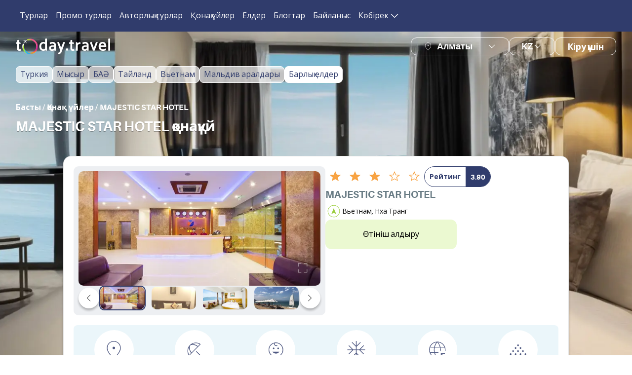

--- FILE ---
content_type: text/html; charset=utf-8
request_url: https://today.travel/kz/hotel/majestic-star-hotel-v-etnam-nacang-37924
body_size: 60892
content:
<!DOCTYPE html><html lang="kz"><head><meta charSet="utf-8"/><meta name="viewport" content="width=device-width"/><title>Қонақ үй MAJESTIC STAR HOTEL 3*, қала Нха Транг, Вьетнам – 2024 жылы тур пакеттерінің бағалары</title><meta content="Қонақ үйге турлар MAJESTIC STAR HOTEL 3*, Вьетнам, Нха Транг. ✔ Тиімді бағалар. ✔ Фото, пікірлер және қонақ үй рейтингі. ✔ Карта бойынша орналасуы. ➤ Онлайн режимінде today.travel сайтында қонақ үйге баға есептеу" name="description"/><meta content="" name="keywords"/><meta content="Қонақ үй MAJESTIC STAR HOTEL | today.travel" property="og:title"/><meta content="Қонақ үйге турлар MAJESTIC STAR HOTEL 3*, Вьетнам, Нха Транг. ✔ Тиімді бағалар. ✔ Фото, пікірлер және қонақ үй рейтингі. ✔ Карта бойынша орналасуы. ➤ Онлайн режимінде today.travel сайтында қонақ үйге баға есептеу" property="og:description"/><meta property="og:type" content="website"/><meta content="https://img.today.travel/insecure/rs:fill:1600:940/czM6Ly9wdWJsaWMvcGFnZXMvM1EveVcvMlQvM1F5VzJUZjZRSVBMelZyUUw2VmYucG5n" property="og:image"/><meta property="og:url" content="https://today.travel/hotel/majestic-star-hotel-v-etnam-nacang-37924"/><link href="https://today.travel/kz/hotel/majestic-star-hotel-v-etnam-nacang-37924" rel="canonical"/><link href="https://today.travel/hotel/majestic-star-hotel-v-etnam-nacang-37924" hrefLang="ru" rel="alternate"/><link href="https://today.travel/en/hotel/majestic-star-hotel-v-etnam-nacang-37924" hrefLang="en" rel="alternate"/><link href="https://today.travel/hotel/majestic-star-hotel-v-etnam-nacang-37924" hrefLang="x-default" rel="alternate"/><meta name="next-head-count" content="14"/><link href="/favicon/favicon.ico" rel="icon"/><link href="/favicon/apple-touch-icon.png" rel="apple-touch-icon" sizes="180x180"/><link href="/favicon/favicon-32x32.png" rel="icon" sizes="32x32" type="image/png"/><link href="/favicon/favicon-16x16.png" rel="icon" sizes="16x16" type="image/png"/><link href="/favicon/site.webmanifest" rel="manifest"/><link color="#065679" href="/favicon/safari-pinned-tab.svg" rel="mask-icon"/><meta content="#2d89ef" name="msapplication-TileColor"/><meta content="#ffffff" name="theme-color"/><link rel="preconnect" href="https://fonts.googleapis.com"/><link rel="preconnect" href="https://fonts.gstatic.com"/><script async="" src="/js/sourcebuster-js-master/dist/sourcebuster.min.js"></script><script>window.addEventListener("load", () => {                window.sbjs.init();              });</script><script>(function(m,e,t,r,i,k,a){m[i]=m[i]||function(){(m[i].a=m[i].a||[]).push(arguments)};                   m[i].l=1*new Date();                   for (var j = 0; j < document.scripts.length; j++) {if (document.scripts[j].src === r) { return; }}                   k=e.createElement(t),a=e.getElementsByTagName(t)[0],k.async=1,k.src=r,a.parentNode.insertBefore(k,a)})                   (window, document, "script", "https://cdn.jsdelivr.net/npm/yandex-metrica-watch/tag.js", "ym");                   ym(93220296, "init", {                        clickmap:true,                        trackLinks:true,                        accurateTrackBounce:true,                        webvisor:true                   });</script><noscript><div><img alt="" src="https://mc.yandex.ru/watch/93220296" style="position:absolute;left:-9999px"/></div></noscript><script>!function(f,b,e,v,n,t,s)
{if(f.fbq)return;n=f.fbq=function(){n.callMethod?
n.callMethod.apply(n,arguments):n.queue.push(arguments)};
if(!f._fbq)f._fbq=n;n.push=n;n.loaded=!0;n.version='2.0';
n.queue=[];t=b.createElement(e);t.async=!0;
t.src=v;s=b.getElementsByTagName(e)[0];
s.parentNode.insertBefore(t,s)}(window, document,'script',
'https://connect.facebook.net/en_US/fbevents.js');
fbq('init', '986774326224673');
fbq('track', 'PageView');</script><script>(function(w,d,s,l,i){w[l]=w[l]||[];w[l].push({'gtm.start':new Date().getTime(),event:'gtm.js'});var f=d.getElementsByTagName(s)[0],j=d.createElement(s),dl=l!='dataLayer'?'&l='+l:'';j.async=true;j.src='https://www.googletagmanager.com/gtm.js?id='+i+dl;f.parentNode.insertBefore(j,f);})(window,document,'script','dataLayer','GTM-TB7SPNB');</script><noscript><iframe src="https://www.googletagmanager.com/ns.html?id=GTM-TB7SPNB" height="0" width="0" style="display:none;visibility:hidden"></iframe></noscript><noscript><iframe src="https://www.googletagmanager.com/ns.html?id=GTM-TB7SPNB" height="0" width="0" style="display:none;visibility:hidden"></iframe></noscript><link rel="preconnect" href="https://fonts.gstatic.com" crossorigin /><link rel="preload" href="/_next/static/css/96bccd0f472fa6a9.css" as="style"/><link rel="stylesheet" href="/_next/static/css/96bccd0f472fa6a9.css" data-n-g=""/><link rel="preload" href="/_next/static/css/8bf171c6e22bb918.css" as="style"/><link rel="stylesheet" href="/_next/static/css/8bf171c6e22bb918.css" data-n-p=""/><noscript data-n-css=""></noscript><script defer="" nomodule="" src="/_next/static/chunks/polyfills-c67a75d1b6f99dc8.js"></script><script src="/_next/static/chunks/webpack-50ff4d4557c690f5.js" defer=""></script><script src="/_next/static/chunks/framework-2fe4cb6473b20297.js" defer=""></script><script src="/_next/static/chunks/main-feed798a166b905c.js" defer=""></script><script src="/_next/static/chunks/pages/_app-c5975a10b6470ba9.js" defer=""></script><script src="/_next/static/chunks/29107295-1453a3860b50f70e.js" defer=""></script><script src="/_next/static/chunks/3996-1ba30ba4c4e55c95.js" defer=""></script><script src="/_next/static/chunks/7339-90b549af3b0d6270.js" defer=""></script><script src="/_next/static/chunks/pages/%5B%5B..._segments%5D%5D-1bf0ae2c7ff41aa2.js" defer=""></script><script src="/_next/static/GCIeXZEIbHpM7Ai73L3wt/_buildManifest.js" defer=""></script><script src="/_next/static/GCIeXZEIbHpM7Ai73L3wt/_ssgManifest.js" defer=""></script><style data-href="https://fonts.googleapis.com/css2?family=Open+Sans:wght@400;600;700&display=swap">@font-face{font-family:'Open Sans';font-style:normal;font-weight:400;font-stretch:normal;font-display:swap;src:url(https://fonts.gstatic.com/s/opensans/v40/memSYaGs126MiZpBA-UvWbX2vVnXBbObj2OVZyOOSr4dVJWUgsjZ0C4k.woff) format('woff')}@font-face{font-family:'Open Sans';font-style:normal;font-weight:600;font-stretch:normal;font-display:swap;src:url(https://fonts.gstatic.com/s/opensans/v40/memSYaGs126MiZpBA-UvWbX2vVnXBbObj2OVZyOOSr4dVJWUgsgH1y4k.woff) format('woff')}@font-face{font-family:'Open Sans';font-style:normal;font-weight:700;font-stretch:normal;font-display:swap;src:url(https://fonts.gstatic.com/s/opensans/v40/memSYaGs126MiZpBA-UvWbX2vVnXBbObj2OVZyOOSr4dVJWUgsg-1y4k.woff) format('woff')}@font-face{font-family:'Open Sans';font-style:normal;font-weight:400;font-stretch:100%;font-display:swap;src:url(https://fonts.gstatic.com/s/opensans/v40/memvYaGs126MiZpBA-UvWbX2vVnXBbObj2OVTSKmu0SC55K5gw.woff2) format('woff2');unicode-range:U+0460-052F,U+1C80-1C88,U+20B4,U+2DE0-2DFF,U+A640-A69F,U+FE2E-FE2F}@font-face{font-family:'Open Sans';font-style:normal;font-weight:400;font-stretch:100%;font-display:swap;src:url(https://fonts.gstatic.com/s/opensans/v40/memvYaGs126MiZpBA-UvWbX2vVnXBbObj2OVTSumu0SC55K5gw.woff2) format('woff2');unicode-range:U+0301,U+0400-045F,U+0490-0491,U+04B0-04B1,U+2116}@font-face{font-family:'Open Sans';font-style:normal;font-weight:400;font-stretch:100%;font-display:swap;src:url(https://fonts.gstatic.com/s/opensans/v40/memvYaGs126MiZpBA-UvWbX2vVnXBbObj2OVTSOmu0SC55K5gw.woff2) format('woff2');unicode-range:U+1F00-1FFF}@font-face{font-family:'Open Sans';font-style:normal;font-weight:400;font-stretch:100%;font-display:swap;src:url(https://fonts.gstatic.com/s/opensans/v40/memvYaGs126MiZpBA-UvWbX2vVnXBbObj2OVTSymu0SC55K5gw.woff2) format('woff2');unicode-range:U+0370-0377,U+037A-037F,U+0384-038A,U+038C,U+038E-03A1,U+03A3-03FF}@font-face{font-family:'Open Sans';font-style:normal;font-weight:400;font-stretch:100%;font-display:swap;src:url(https://fonts.gstatic.com/s/opensans/v40/memvYaGs126MiZpBA-UvWbX2vVnXBbObj2OVTS2mu0SC55K5gw.woff2) format('woff2');unicode-range:U+0590-05FF,U+200C-2010,U+20AA,U+25CC,U+FB1D-FB4F}@font-face{font-family:'Open Sans';font-style:normal;font-weight:400;font-stretch:100%;font-display:swap;src:url(https://fonts.gstatic.com/s/opensans/v40/memvYaGs126MiZpBA-UvWbX2vVnXBbObj2OVTVOmu0SC55K5gw.woff2) format('woff2');unicode-range:U+0302-0303,U+0305,U+0307-0308,U+0330,U+0391-03A1,U+03A3-03A9,U+03B1-03C9,U+03D1,U+03D5-03D6,U+03F0-03F1,U+03F4-03F5,U+2034-2037,U+2057,U+20D0-20DC,U+20E1,U+20E5-20EF,U+2102,U+210A-210E,U+2110-2112,U+2115,U+2119-211D,U+2124,U+2128,U+212C-212D,U+212F-2131,U+2133-2138,U+213C-2140,U+2145-2149,U+2190,U+2192,U+2194-21AE,U+21B0-21E5,U+21F1-21F2,U+21F4-2211,U+2213-2214,U+2216-22FF,U+2308-230B,U+2310,U+2319,U+231C-2321,U+2336-237A,U+237C,U+2395,U+239B-23B6,U+23D0,U+23DC-23E1,U+2474-2475,U+25AF,U+25B3,U+25B7,U+25BD,U+25C1,U+25CA,U+25CC,U+25FB,U+266D-266F,U+27C0-27FF,U+2900-2AFF,U+2B0E-2B11,U+2B30-2B4C,U+2BFE,U+FF5B,U+FF5D,U+1D400-1D7FF,U+1EE00-1EEFF}@font-face{font-family:'Open Sans';font-style:normal;font-weight:400;font-stretch:100%;font-display:swap;src:url(https://fonts.gstatic.com/s/opensans/v40/memvYaGs126MiZpBA-UvWbX2vVnXBbObj2OVTUGmu0SC55K5gw.woff2) format('woff2');unicode-range:U+0001-000C,U+000E-001F,U+007F-009F,U+20DD-20E0,U+20E2-20E4,U+2150-218F,U+2190,U+2192,U+2194-2199,U+21AF,U+21E6-21F0,U+21F3,U+2218-2219,U+2299,U+22C4-22C6,U+2300-243F,U+2440-244A,U+2460-24FF,U+25A0-27BF,U+2800-28FF,U+2921-2922,U+2981,U+29BF,U+29EB,U+2B00-2BFF,U+4DC0-4DFF,U+FFF9-FFFB,U+10140-1018E,U+10190-1019C,U+101A0,U+101D0-101FD,U+102E0-102FB,U+10E60-10E7E,U+1D2C0-1D2D3,U+1D2E0-1D37F,U+1F000-1F0FF,U+1F100-1F1AD,U+1F1E6-1F1FF,U+1F30D-1F30F,U+1F315,U+1F31C,U+1F31E,U+1F320-1F32C,U+1F336,U+1F378,U+1F37D,U+1F382,U+1F393-1F39F,U+1F3A7-1F3A8,U+1F3AC-1F3AF,U+1F3C2,U+1F3C4-1F3C6,U+1F3CA-1F3CE,U+1F3D4-1F3E0,U+1F3ED,U+1F3F1-1F3F3,U+1F3F5-1F3F7,U+1F408,U+1F415,U+1F41F,U+1F426,U+1F43F,U+1F441-1F442,U+1F444,U+1F446-1F449,U+1F44C-1F44E,U+1F453,U+1F46A,U+1F47D,U+1F4A3,U+1F4B0,U+1F4B3,U+1F4B9,U+1F4BB,U+1F4BF,U+1F4C8-1F4CB,U+1F4D6,U+1F4DA,U+1F4DF,U+1F4E3-1F4E6,U+1F4EA-1F4ED,U+1F4F7,U+1F4F9-1F4FB,U+1F4FD-1F4FE,U+1F503,U+1F507-1F50B,U+1F50D,U+1F512-1F513,U+1F53E-1F54A,U+1F54F-1F5FA,U+1F610,U+1F650-1F67F,U+1F687,U+1F68D,U+1F691,U+1F694,U+1F698,U+1F6AD,U+1F6B2,U+1F6B9-1F6BA,U+1F6BC,U+1F6C6-1F6CF,U+1F6D3-1F6D7,U+1F6E0-1F6EA,U+1F6F0-1F6F3,U+1F6F7-1F6FC,U+1F700-1F7FF,U+1F800-1F80B,U+1F810-1F847,U+1F850-1F859,U+1F860-1F887,U+1F890-1F8AD,U+1F8B0-1F8B1,U+1F900-1F90B,U+1F93B,U+1F946,U+1F984,U+1F996,U+1F9E9,U+1FA00-1FA6F,U+1FA70-1FA7C,U+1FA80-1FA88,U+1FA90-1FABD,U+1FABF-1FAC5,U+1FACE-1FADB,U+1FAE0-1FAE8,U+1FAF0-1FAF8,U+1FB00-1FBFF}@font-face{font-family:'Open Sans';font-style:normal;font-weight:400;font-stretch:100%;font-display:swap;src:url(https://fonts.gstatic.com/s/opensans/v40/memvYaGs126MiZpBA-UvWbX2vVnXBbObj2OVTSCmu0SC55K5gw.woff2) format('woff2');unicode-range:U+0102-0103,U+0110-0111,U+0128-0129,U+0168-0169,U+01A0-01A1,U+01AF-01B0,U+0300-0301,U+0303-0304,U+0308-0309,U+0323,U+0329,U+1EA0-1EF9,U+20AB}@font-face{font-family:'Open Sans';font-style:normal;font-weight:400;font-stretch:100%;font-display:swap;src:url(https://fonts.gstatic.com/s/opensans/v40/memvYaGs126MiZpBA-UvWbX2vVnXBbObj2OVTSGmu0SC55K5gw.woff2) format('woff2');unicode-range:U+0100-02AF,U+0304,U+0308,U+0329,U+1E00-1E9F,U+1EF2-1EFF,U+2020,U+20A0-20AB,U+20AD-20C0,U+2113,U+2C60-2C7F,U+A720-A7FF}@font-face{font-family:'Open Sans';font-style:normal;font-weight:400;font-stretch:100%;font-display:swap;src:url(https://fonts.gstatic.com/s/opensans/v40/memvYaGs126MiZpBA-UvWbX2vVnXBbObj2OVTS-mu0SC55I.woff2) format('woff2');unicode-range:U+0000-00FF,U+0131,U+0152-0153,U+02BB-02BC,U+02C6,U+02DA,U+02DC,U+0304,U+0308,U+0329,U+2000-206F,U+2074,U+20AC,U+2122,U+2191,U+2193,U+2212,U+2215,U+FEFF,U+FFFD}@font-face{font-family:'Open Sans';font-style:normal;font-weight:600;font-stretch:100%;font-display:swap;src:url(https://fonts.gstatic.com/s/opensans/v40/memvYaGs126MiZpBA-UvWbX2vVnXBbObj2OVTSKmu0SC55K5gw.woff2) format('woff2');unicode-range:U+0460-052F,U+1C80-1C88,U+20B4,U+2DE0-2DFF,U+A640-A69F,U+FE2E-FE2F}@font-face{font-family:'Open Sans';font-style:normal;font-weight:600;font-stretch:100%;font-display:swap;src:url(https://fonts.gstatic.com/s/opensans/v40/memvYaGs126MiZpBA-UvWbX2vVnXBbObj2OVTSumu0SC55K5gw.woff2) format('woff2');unicode-range:U+0301,U+0400-045F,U+0490-0491,U+04B0-04B1,U+2116}@font-face{font-family:'Open Sans';font-style:normal;font-weight:600;font-stretch:100%;font-display:swap;src:url(https://fonts.gstatic.com/s/opensans/v40/memvYaGs126MiZpBA-UvWbX2vVnXBbObj2OVTSOmu0SC55K5gw.woff2) format('woff2');unicode-range:U+1F00-1FFF}@font-face{font-family:'Open Sans';font-style:normal;font-weight:600;font-stretch:100%;font-display:swap;src:url(https://fonts.gstatic.com/s/opensans/v40/memvYaGs126MiZpBA-UvWbX2vVnXBbObj2OVTSymu0SC55K5gw.woff2) format('woff2');unicode-range:U+0370-0377,U+037A-037F,U+0384-038A,U+038C,U+038E-03A1,U+03A3-03FF}@font-face{font-family:'Open Sans';font-style:normal;font-weight:600;font-stretch:100%;font-display:swap;src:url(https://fonts.gstatic.com/s/opensans/v40/memvYaGs126MiZpBA-UvWbX2vVnXBbObj2OVTS2mu0SC55K5gw.woff2) format('woff2');unicode-range:U+0590-05FF,U+200C-2010,U+20AA,U+25CC,U+FB1D-FB4F}@font-face{font-family:'Open Sans';font-style:normal;font-weight:600;font-stretch:100%;font-display:swap;src:url(https://fonts.gstatic.com/s/opensans/v40/memvYaGs126MiZpBA-UvWbX2vVnXBbObj2OVTVOmu0SC55K5gw.woff2) format('woff2');unicode-range:U+0302-0303,U+0305,U+0307-0308,U+0330,U+0391-03A1,U+03A3-03A9,U+03B1-03C9,U+03D1,U+03D5-03D6,U+03F0-03F1,U+03F4-03F5,U+2034-2037,U+2057,U+20D0-20DC,U+20E1,U+20E5-20EF,U+2102,U+210A-210E,U+2110-2112,U+2115,U+2119-211D,U+2124,U+2128,U+212C-212D,U+212F-2131,U+2133-2138,U+213C-2140,U+2145-2149,U+2190,U+2192,U+2194-21AE,U+21B0-21E5,U+21F1-21F2,U+21F4-2211,U+2213-2214,U+2216-22FF,U+2308-230B,U+2310,U+2319,U+231C-2321,U+2336-237A,U+237C,U+2395,U+239B-23B6,U+23D0,U+23DC-23E1,U+2474-2475,U+25AF,U+25B3,U+25B7,U+25BD,U+25C1,U+25CA,U+25CC,U+25FB,U+266D-266F,U+27C0-27FF,U+2900-2AFF,U+2B0E-2B11,U+2B30-2B4C,U+2BFE,U+FF5B,U+FF5D,U+1D400-1D7FF,U+1EE00-1EEFF}@font-face{font-family:'Open Sans';font-style:normal;font-weight:600;font-stretch:100%;font-display:swap;src:url(https://fonts.gstatic.com/s/opensans/v40/memvYaGs126MiZpBA-UvWbX2vVnXBbObj2OVTUGmu0SC55K5gw.woff2) format('woff2');unicode-range:U+0001-000C,U+000E-001F,U+007F-009F,U+20DD-20E0,U+20E2-20E4,U+2150-218F,U+2190,U+2192,U+2194-2199,U+21AF,U+21E6-21F0,U+21F3,U+2218-2219,U+2299,U+22C4-22C6,U+2300-243F,U+2440-244A,U+2460-24FF,U+25A0-27BF,U+2800-28FF,U+2921-2922,U+2981,U+29BF,U+29EB,U+2B00-2BFF,U+4DC0-4DFF,U+FFF9-FFFB,U+10140-1018E,U+10190-1019C,U+101A0,U+101D0-101FD,U+102E0-102FB,U+10E60-10E7E,U+1D2C0-1D2D3,U+1D2E0-1D37F,U+1F000-1F0FF,U+1F100-1F1AD,U+1F1E6-1F1FF,U+1F30D-1F30F,U+1F315,U+1F31C,U+1F31E,U+1F320-1F32C,U+1F336,U+1F378,U+1F37D,U+1F382,U+1F393-1F39F,U+1F3A7-1F3A8,U+1F3AC-1F3AF,U+1F3C2,U+1F3C4-1F3C6,U+1F3CA-1F3CE,U+1F3D4-1F3E0,U+1F3ED,U+1F3F1-1F3F3,U+1F3F5-1F3F7,U+1F408,U+1F415,U+1F41F,U+1F426,U+1F43F,U+1F441-1F442,U+1F444,U+1F446-1F449,U+1F44C-1F44E,U+1F453,U+1F46A,U+1F47D,U+1F4A3,U+1F4B0,U+1F4B3,U+1F4B9,U+1F4BB,U+1F4BF,U+1F4C8-1F4CB,U+1F4D6,U+1F4DA,U+1F4DF,U+1F4E3-1F4E6,U+1F4EA-1F4ED,U+1F4F7,U+1F4F9-1F4FB,U+1F4FD-1F4FE,U+1F503,U+1F507-1F50B,U+1F50D,U+1F512-1F513,U+1F53E-1F54A,U+1F54F-1F5FA,U+1F610,U+1F650-1F67F,U+1F687,U+1F68D,U+1F691,U+1F694,U+1F698,U+1F6AD,U+1F6B2,U+1F6B9-1F6BA,U+1F6BC,U+1F6C6-1F6CF,U+1F6D3-1F6D7,U+1F6E0-1F6EA,U+1F6F0-1F6F3,U+1F6F7-1F6FC,U+1F700-1F7FF,U+1F800-1F80B,U+1F810-1F847,U+1F850-1F859,U+1F860-1F887,U+1F890-1F8AD,U+1F8B0-1F8B1,U+1F900-1F90B,U+1F93B,U+1F946,U+1F984,U+1F996,U+1F9E9,U+1FA00-1FA6F,U+1FA70-1FA7C,U+1FA80-1FA88,U+1FA90-1FABD,U+1FABF-1FAC5,U+1FACE-1FADB,U+1FAE0-1FAE8,U+1FAF0-1FAF8,U+1FB00-1FBFF}@font-face{font-family:'Open Sans';font-style:normal;font-weight:600;font-stretch:100%;font-display:swap;src:url(https://fonts.gstatic.com/s/opensans/v40/memvYaGs126MiZpBA-UvWbX2vVnXBbObj2OVTSCmu0SC55K5gw.woff2) format('woff2');unicode-range:U+0102-0103,U+0110-0111,U+0128-0129,U+0168-0169,U+01A0-01A1,U+01AF-01B0,U+0300-0301,U+0303-0304,U+0308-0309,U+0323,U+0329,U+1EA0-1EF9,U+20AB}@font-face{font-family:'Open Sans';font-style:normal;font-weight:600;font-stretch:100%;font-display:swap;src:url(https://fonts.gstatic.com/s/opensans/v40/memvYaGs126MiZpBA-UvWbX2vVnXBbObj2OVTSGmu0SC55K5gw.woff2) format('woff2');unicode-range:U+0100-02AF,U+0304,U+0308,U+0329,U+1E00-1E9F,U+1EF2-1EFF,U+2020,U+20A0-20AB,U+20AD-20C0,U+2113,U+2C60-2C7F,U+A720-A7FF}@font-face{font-family:'Open Sans';font-style:normal;font-weight:600;font-stretch:100%;font-display:swap;src:url(https://fonts.gstatic.com/s/opensans/v40/memvYaGs126MiZpBA-UvWbX2vVnXBbObj2OVTS-mu0SC55I.woff2) format('woff2');unicode-range:U+0000-00FF,U+0131,U+0152-0153,U+02BB-02BC,U+02C6,U+02DA,U+02DC,U+0304,U+0308,U+0329,U+2000-206F,U+2074,U+20AC,U+2122,U+2191,U+2193,U+2212,U+2215,U+FEFF,U+FFFD}@font-face{font-family:'Open Sans';font-style:normal;font-weight:700;font-stretch:100%;font-display:swap;src:url(https://fonts.gstatic.com/s/opensans/v40/memvYaGs126MiZpBA-UvWbX2vVnXBbObj2OVTSKmu0SC55K5gw.woff2) format('woff2');unicode-range:U+0460-052F,U+1C80-1C88,U+20B4,U+2DE0-2DFF,U+A640-A69F,U+FE2E-FE2F}@font-face{font-family:'Open Sans';font-style:normal;font-weight:700;font-stretch:100%;font-display:swap;src:url(https://fonts.gstatic.com/s/opensans/v40/memvYaGs126MiZpBA-UvWbX2vVnXBbObj2OVTSumu0SC55K5gw.woff2) format('woff2');unicode-range:U+0301,U+0400-045F,U+0490-0491,U+04B0-04B1,U+2116}@font-face{font-family:'Open Sans';font-style:normal;font-weight:700;font-stretch:100%;font-display:swap;src:url(https://fonts.gstatic.com/s/opensans/v40/memvYaGs126MiZpBA-UvWbX2vVnXBbObj2OVTSOmu0SC55K5gw.woff2) format('woff2');unicode-range:U+1F00-1FFF}@font-face{font-family:'Open Sans';font-style:normal;font-weight:700;font-stretch:100%;font-display:swap;src:url(https://fonts.gstatic.com/s/opensans/v40/memvYaGs126MiZpBA-UvWbX2vVnXBbObj2OVTSymu0SC55K5gw.woff2) format('woff2');unicode-range:U+0370-0377,U+037A-037F,U+0384-038A,U+038C,U+038E-03A1,U+03A3-03FF}@font-face{font-family:'Open Sans';font-style:normal;font-weight:700;font-stretch:100%;font-display:swap;src:url(https://fonts.gstatic.com/s/opensans/v40/memvYaGs126MiZpBA-UvWbX2vVnXBbObj2OVTS2mu0SC55K5gw.woff2) format('woff2');unicode-range:U+0590-05FF,U+200C-2010,U+20AA,U+25CC,U+FB1D-FB4F}@font-face{font-family:'Open Sans';font-style:normal;font-weight:700;font-stretch:100%;font-display:swap;src:url(https://fonts.gstatic.com/s/opensans/v40/memvYaGs126MiZpBA-UvWbX2vVnXBbObj2OVTVOmu0SC55K5gw.woff2) format('woff2');unicode-range:U+0302-0303,U+0305,U+0307-0308,U+0330,U+0391-03A1,U+03A3-03A9,U+03B1-03C9,U+03D1,U+03D5-03D6,U+03F0-03F1,U+03F4-03F5,U+2034-2037,U+2057,U+20D0-20DC,U+20E1,U+20E5-20EF,U+2102,U+210A-210E,U+2110-2112,U+2115,U+2119-211D,U+2124,U+2128,U+212C-212D,U+212F-2131,U+2133-2138,U+213C-2140,U+2145-2149,U+2190,U+2192,U+2194-21AE,U+21B0-21E5,U+21F1-21F2,U+21F4-2211,U+2213-2214,U+2216-22FF,U+2308-230B,U+2310,U+2319,U+231C-2321,U+2336-237A,U+237C,U+2395,U+239B-23B6,U+23D0,U+23DC-23E1,U+2474-2475,U+25AF,U+25B3,U+25B7,U+25BD,U+25C1,U+25CA,U+25CC,U+25FB,U+266D-266F,U+27C0-27FF,U+2900-2AFF,U+2B0E-2B11,U+2B30-2B4C,U+2BFE,U+FF5B,U+FF5D,U+1D400-1D7FF,U+1EE00-1EEFF}@font-face{font-family:'Open Sans';font-style:normal;font-weight:700;font-stretch:100%;font-display:swap;src:url(https://fonts.gstatic.com/s/opensans/v40/memvYaGs126MiZpBA-UvWbX2vVnXBbObj2OVTUGmu0SC55K5gw.woff2) format('woff2');unicode-range:U+0001-000C,U+000E-001F,U+007F-009F,U+20DD-20E0,U+20E2-20E4,U+2150-218F,U+2190,U+2192,U+2194-2199,U+21AF,U+21E6-21F0,U+21F3,U+2218-2219,U+2299,U+22C4-22C6,U+2300-243F,U+2440-244A,U+2460-24FF,U+25A0-27BF,U+2800-28FF,U+2921-2922,U+2981,U+29BF,U+29EB,U+2B00-2BFF,U+4DC0-4DFF,U+FFF9-FFFB,U+10140-1018E,U+10190-1019C,U+101A0,U+101D0-101FD,U+102E0-102FB,U+10E60-10E7E,U+1D2C0-1D2D3,U+1D2E0-1D37F,U+1F000-1F0FF,U+1F100-1F1AD,U+1F1E6-1F1FF,U+1F30D-1F30F,U+1F315,U+1F31C,U+1F31E,U+1F320-1F32C,U+1F336,U+1F378,U+1F37D,U+1F382,U+1F393-1F39F,U+1F3A7-1F3A8,U+1F3AC-1F3AF,U+1F3C2,U+1F3C4-1F3C6,U+1F3CA-1F3CE,U+1F3D4-1F3E0,U+1F3ED,U+1F3F1-1F3F3,U+1F3F5-1F3F7,U+1F408,U+1F415,U+1F41F,U+1F426,U+1F43F,U+1F441-1F442,U+1F444,U+1F446-1F449,U+1F44C-1F44E,U+1F453,U+1F46A,U+1F47D,U+1F4A3,U+1F4B0,U+1F4B3,U+1F4B9,U+1F4BB,U+1F4BF,U+1F4C8-1F4CB,U+1F4D6,U+1F4DA,U+1F4DF,U+1F4E3-1F4E6,U+1F4EA-1F4ED,U+1F4F7,U+1F4F9-1F4FB,U+1F4FD-1F4FE,U+1F503,U+1F507-1F50B,U+1F50D,U+1F512-1F513,U+1F53E-1F54A,U+1F54F-1F5FA,U+1F610,U+1F650-1F67F,U+1F687,U+1F68D,U+1F691,U+1F694,U+1F698,U+1F6AD,U+1F6B2,U+1F6B9-1F6BA,U+1F6BC,U+1F6C6-1F6CF,U+1F6D3-1F6D7,U+1F6E0-1F6EA,U+1F6F0-1F6F3,U+1F6F7-1F6FC,U+1F700-1F7FF,U+1F800-1F80B,U+1F810-1F847,U+1F850-1F859,U+1F860-1F887,U+1F890-1F8AD,U+1F8B0-1F8B1,U+1F900-1F90B,U+1F93B,U+1F946,U+1F984,U+1F996,U+1F9E9,U+1FA00-1FA6F,U+1FA70-1FA7C,U+1FA80-1FA88,U+1FA90-1FABD,U+1FABF-1FAC5,U+1FACE-1FADB,U+1FAE0-1FAE8,U+1FAF0-1FAF8,U+1FB00-1FBFF}@font-face{font-family:'Open Sans';font-style:normal;font-weight:700;font-stretch:100%;font-display:swap;src:url(https://fonts.gstatic.com/s/opensans/v40/memvYaGs126MiZpBA-UvWbX2vVnXBbObj2OVTSCmu0SC55K5gw.woff2) format('woff2');unicode-range:U+0102-0103,U+0110-0111,U+0128-0129,U+0168-0169,U+01A0-01A1,U+01AF-01B0,U+0300-0301,U+0303-0304,U+0308-0309,U+0323,U+0329,U+1EA0-1EF9,U+20AB}@font-face{font-family:'Open Sans';font-style:normal;font-weight:700;font-stretch:100%;font-display:swap;src:url(https://fonts.gstatic.com/s/opensans/v40/memvYaGs126MiZpBA-UvWbX2vVnXBbObj2OVTSGmu0SC55K5gw.woff2) format('woff2');unicode-range:U+0100-02AF,U+0304,U+0308,U+0329,U+1E00-1E9F,U+1EF2-1EFF,U+2020,U+20A0-20AB,U+20AD-20C0,U+2113,U+2C60-2C7F,U+A720-A7FF}@font-face{font-family:'Open Sans';font-style:normal;font-weight:700;font-stretch:100%;font-display:swap;src:url(https://fonts.gstatic.com/s/opensans/v40/memvYaGs126MiZpBA-UvWbX2vVnXBbObj2OVTS-mu0SC55I.woff2) format('woff2');unicode-range:U+0000-00FF,U+0131,U+0152-0153,U+02BB-02BC,U+02C6,U+02DA,U+02DC,U+0304,U+0308,U+0329,U+2000-206F,U+2074,U+20AC,U+2122,U+2191,U+2193,U+2212,U+2215,U+FEFF,U+FFFD}</style></head><body><noscript><iframe src="https://www.googletagmanager.com/ns.html?id=GTM-NQXV8NG" height="0" width="0" style="display:none;visibility:hidden"></iframe></noscript><div id="__next"><div class="snackbar_snackbox__3KiCz"></div><header class="header_header__YA9gc header_headerMargin__jk7gZ" id="global_header"><div class="header_container__ZuvRY"><nav class="header_menu__Kkmq3"><ul class="header_menuBlock__u1bHX"><li class="header_menuBlockItem__1CjAY"><a draggable="false" href="/kz/tours">Турлар</a></li><li class="header_menuBlockItem__1CjAY"><a draggable="false" href="/kz/hot-tours">Промо-турлар</a></li><li class="header_menuBlockItem__1CjAY"><a draggable="false" href="/kz/calendar">Авторлық турлар</a></li><li class="header_menuBlockItem__1CjAY"><a draggable="false" href="/kz/hotels">Қонақ үйлер</a></li><li class="header_menuBlockItem__1CjAY"><a draggable="false" href="/kz/countries">Елдер</a></li><li class="header_menuBlockItem__1CjAY"><a draggable="false" href="/kz/blog">Блогтар</a></li><li class="header_menuBlockItem__1CjAY"><a draggable="false" href="/kz/contacts">Байланыс</a></li><li><button class="menu_button__pMeKd menu_standard__y7AHb">Көбірек<span class="menu_buttonArrow__F4v_o"><svg xmlns="http://www.w3.org/2000/svg" width="24" height="24" viewBox="0 0 24 24" fill="none"><path fill-rule="evenodd" clip-rule="evenodd" d="M4.69393 8.20504C4.95697 7.93624 5.38864 7.93106 5.65809 8.19346L12 14.3693L18.3419 8.19346C18.6114 7.93106 19.043 7.93624 19.3061 8.20504C19.5691 8.47384 19.5639 8.90447 19.2945 9.16687L12.4763 15.8065C12.2114 16.0645 11.7886 16.0645 11.5237 15.8065L4.70554 9.16687C4.43609 8.90447 4.43089 8.47384 4.69393 8.20504Z" fill="white"></path></svg></span></button></li></ul></nav><div><div class="header_bottomBlock__vc6Ey"><a class="header_logo__P6sV9" href="/kz"><img alt="" draggable="false" src="/v2/icons/logo.svg"/></a><div class="header_right__bNRPB"><div class="country-select_select__EEgDF country-select_selectHasIcon__YDD03"><span class="country-select_selectIcon__KihXH"></span><style data-emotion="css-global 1prfaxn">@-webkit-keyframes mui-auto-fill{from{display:block;}}@keyframes mui-auto-fill{from{display:block;}}@-webkit-keyframes mui-auto-fill-cancel{from{display:block;}}@keyframes mui-auto-fill-cancel{from{display:block;}}</style><style data-emotion="css xa1gac">.css-xa1gac{font-family:"Roboto","Helvetica","Arial",sans-serif;font-weight:400;font-size:1rem;line-height:1.4375em;letter-spacing:0.00938em;color:rgba(0, 0, 0, 0.87);box-sizing:border-box;position:relative;cursor:text;display:-webkit-inline-box;display:-webkit-inline-flex;display:-ms-inline-flexbox;display:inline-flex;-webkit-align-items:center;-webkit-box-align:center;-ms-flex-align:center;align-items:center;width:100%;position:relative;border-radius:4px;}.css-xa1gac.Mui-disabled{color:rgba(0, 0, 0, 0.38);cursor:default;}.css-xa1gac:hover .MuiOutlinedInput-notchedOutline{border-color:rgba(0, 0, 0, 0.87);}@media (hover: none){.css-xa1gac:hover .MuiOutlinedInput-notchedOutline{border-color:rgba(0, 0, 0, 0.23);}}.css-xa1gac.Mui-focused .MuiOutlinedInput-notchedOutline{border-color:#1976d2;border-width:2px;}.css-xa1gac.Mui-error .MuiOutlinedInput-notchedOutline{border-color:#d32f2f;}.css-xa1gac.Mui-disabled .MuiOutlinedInput-notchedOutline{border-color:rgba(0, 0, 0, 0.26);}</style><div class="MuiInputBase-root MuiOutlinedInput-root MuiInputBase-colorPrimary MuiInputBase-fullWidth  css-xa1gac"><style data-emotion="css 1x5jdmq">.css-1x5jdmq{font:inherit;letter-spacing:inherit;color:currentColor;padding:4px 0 5px;border:0;box-sizing:content-box;background:none;height:1.4375em;margin:0;-webkit-tap-highlight-color:transparent;display:block;min-width:0;width:100%;-webkit-animation-name:mui-auto-fill-cancel;animation-name:mui-auto-fill-cancel;-webkit-animation-duration:10ms;animation-duration:10ms;padding:16.5px 14px;}.css-1x5jdmq::-webkit-input-placeholder{color:currentColor;opacity:0.42;-webkit-transition:opacity 200ms cubic-bezier(0.4, 0, 0.2, 1) 0ms;transition:opacity 200ms cubic-bezier(0.4, 0, 0.2, 1) 0ms;}.css-1x5jdmq::-moz-placeholder{color:currentColor;opacity:0.42;-webkit-transition:opacity 200ms cubic-bezier(0.4, 0, 0.2, 1) 0ms;transition:opacity 200ms cubic-bezier(0.4, 0, 0.2, 1) 0ms;}.css-1x5jdmq:-ms-input-placeholder{color:currentColor;opacity:0.42;-webkit-transition:opacity 200ms cubic-bezier(0.4, 0, 0.2, 1) 0ms;transition:opacity 200ms cubic-bezier(0.4, 0, 0.2, 1) 0ms;}.css-1x5jdmq::-ms-input-placeholder{color:currentColor;opacity:0.42;-webkit-transition:opacity 200ms cubic-bezier(0.4, 0, 0.2, 1) 0ms;transition:opacity 200ms cubic-bezier(0.4, 0, 0.2, 1) 0ms;}.css-1x5jdmq:focus{outline:0;}.css-1x5jdmq:invalid{box-shadow:none;}.css-1x5jdmq::-webkit-search-decoration{-webkit-appearance:none;}label[data-shrink=false]+.MuiInputBase-formControl .css-1x5jdmq::-webkit-input-placeholder{opacity:0!important;}label[data-shrink=false]+.MuiInputBase-formControl .css-1x5jdmq::-moz-placeholder{opacity:0!important;}label[data-shrink=false]+.MuiInputBase-formControl .css-1x5jdmq:-ms-input-placeholder{opacity:0!important;}label[data-shrink=false]+.MuiInputBase-formControl .css-1x5jdmq::-ms-input-placeholder{opacity:0!important;}label[data-shrink=false]+.MuiInputBase-formControl .css-1x5jdmq:focus::-webkit-input-placeholder{opacity:0.42;}label[data-shrink=false]+.MuiInputBase-formControl .css-1x5jdmq:focus::-moz-placeholder{opacity:0.42;}label[data-shrink=false]+.MuiInputBase-formControl .css-1x5jdmq:focus:-ms-input-placeholder{opacity:0.42;}label[data-shrink=false]+.MuiInputBase-formControl .css-1x5jdmq:focus::-ms-input-placeholder{opacity:0.42;}.css-1x5jdmq.Mui-disabled{opacity:1;-webkit-text-fill-color:rgba(0, 0, 0, 0.38);}.css-1x5jdmq:-webkit-autofill{-webkit-animation-duration:5000s;animation-duration:5000s;-webkit-animation-name:mui-auto-fill;animation-name:mui-auto-fill;}.css-1x5jdmq:-webkit-autofill{border-radius:inherit;}</style><style data-emotion="css qiwgdb">.css-qiwgdb{-moz-appearance:none;-webkit-appearance:none;-webkit-user-select:none;-moz-user-select:none;-ms-user-select:none;user-select:none;border-radius:4px;cursor:pointer;font:inherit;letter-spacing:inherit;color:currentColor;padding:4px 0 5px;border:0;box-sizing:content-box;background:none;height:1.4375em;margin:0;-webkit-tap-highlight-color:transparent;display:block;min-width:0;width:100%;-webkit-animation-name:mui-auto-fill-cancel;animation-name:mui-auto-fill-cancel;-webkit-animation-duration:10ms;animation-duration:10ms;padding:16.5px 14px;}.css-qiwgdb:focus{border-radius:4px;}.css-qiwgdb::-ms-expand{display:none;}.css-qiwgdb.Mui-disabled{cursor:default;}.css-qiwgdb[multiple]{height:auto;}.css-qiwgdb:not([multiple]) option,.css-qiwgdb:not([multiple]) optgroup{background-color:#fff;}.css-qiwgdb.css-qiwgdb.css-qiwgdb{padding-right:32px;}.css-qiwgdb.MuiSelect-select{height:auto;min-height:1.4375em;text-overflow:ellipsis;white-space:nowrap;overflow:hidden;}.css-qiwgdb::-webkit-input-placeholder{color:currentColor;opacity:0.42;-webkit-transition:opacity 200ms cubic-bezier(0.4, 0, 0.2, 1) 0ms;transition:opacity 200ms cubic-bezier(0.4, 0, 0.2, 1) 0ms;}.css-qiwgdb::-moz-placeholder{color:currentColor;opacity:0.42;-webkit-transition:opacity 200ms cubic-bezier(0.4, 0, 0.2, 1) 0ms;transition:opacity 200ms cubic-bezier(0.4, 0, 0.2, 1) 0ms;}.css-qiwgdb:-ms-input-placeholder{color:currentColor;opacity:0.42;-webkit-transition:opacity 200ms cubic-bezier(0.4, 0, 0.2, 1) 0ms;transition:opacity 200ms cubic-bezier(0.4, 0, 0.2, 1) 0ms;}.css-qiwgdb::-ms-input-placeholder{color:currentColor;opacity:0.42;-webkit-transition:opacity 200ms cubic-bezier(0.4, 0, 0.2, 1) 0ms;transition:opacity 200ms cubic-bezier(0.4, 0, 0.2, 1) 0ms;}.css-qiwgdb:focus{outline:0;}.css-qiwgdb:invalid{box-shadow:none;}.css-qiwgdb::-webkit-search-decoration{-webkit-appearance:none;}label[data-shrink=false]+.MuiInputBase-formControl .css-qiwgdb::-webkit-input-placeholder{opacity:0!important;}label[data-shrink=false]+.MuiInputBase-formControl .css-qiwgdb::-moz-placeholder{opacity:0!important;}label[data-shrink=false]+.MuiInputBase-formControl .css-qiwgdb:-ms-input-placeholder{opacity:0!important;}label[data-shrink=false]+.MuiInputBase-formControl .css-qiwgdb::-ms-input-placeholder{opacity:0!important;}label[data-shrink=false]+.MuiInputBase-formControl .css-qiwgdb:focus::-webkit-input-placeholder{opacity:0.42;}label[data-shrink=false]+.MuiInputBase-formControl .css-qiwgdb:focus::-moz-placeholder{opacity:0.42;}label[data-shrink=false]+.MuiInputBase-formControl .css-qiwgdb:focus:-ms-input-placeholder{opacity:0.42;}label[data-shrink=false]+.MuiInputBase-formControl .css-qiwgdb:focus::-ms-input-placeholder{opacity:0.42;}.css-qiwgdb.Mui-disabled{opacity:1;-webkit-text-fill-color:rgba(0, 0, 0, 0.38);}.css-qiwgdb:-webkit-autofill{-webkit-animation-duration:5000s;animation-duration:5000s;-webkit-animation-name:mui-auto-fill;animation-name:mui-auto-fill;}.css-qiwgdb:-webkit-autofill{border-radius:inherit;}</style><div tabindex="0" role="button" aria-expanded="false" aria-haspopup="listbox" class="MuiSelect-select country-select_input__kE7MG MuiSelect-outlined MuiInputBase-input MuiOutlinedInput-input css-qiwgdb">Алматы</div><style data-emotion="css 1k3x8v3">.css-1k3x8v3{bottom:0;left:0;position:absolute;opacity:0;pointer-events:none;width:100%;box-sizing:border-box;}</style><input aria-hidden="true" tabindex="-1" class="MuiSelect-nativeInput css-1k3x8v3" value="almaty"/><style data-emotion="css bi4s6q">.css-bi4s6q{position:absolute;right:7px;top:calc(50% - .5em);pointer-events:none;color:rgba(0, 0, 0, 0.54);}.css-bi4s6q.Mui-disabled{color:rgba(0, 0, 0, 0.26);}</style><style data-emotion="css 1636szt">.css-1636szt{-webkit-user-select:none;-moz-user-select:none;-ms-user-select:none;user-select:none;width:1em;height:1em;display:inline-block;fill:currentColor;-webkit-flex-shrink:0;-ms-flex-negative:0;flex-shrink:0;-webkit-transition:fill 200ms cubic-bezier(0.4, 0, 0.2, 1) 0ms;transition:fill 200ms cubic-bezier(0.4, 0, 0.2, 1) 0ms;font-size:1.5rem;position:absolute;right:7px;top:calc(50% - .5em);pointer-events:none;color:rgba(0, 0, 0, 0.54);}.css-1636szt.Mui-disabled{color:rgba(0, 0, 0, 0.26);}</style><svg class="MuiSvgIcon-root MuiSvgIcon-fontSizeMedium MuiSelect-icon MuiSelect-iconOutlined css-1636szt" focusable="false" aria-hidden="true" viewBox="0 0 24 24" data-testid="ArrowDropDownIcon"><path d="M7 10l5 5 5-5z"></path></svg><style data-emotion="css 19w1uun">.css-19w1uun{border-color:rgba(0, 0, 0, 0.23);}</style><style data-emotion="css igs3ac">.css-igs3ac{text-align:left;position:absolute;bottom:0;right:0;top:-5px;left:0;margin:0;padding:0 8px;pointer-events:none;border-radius:inherit;border-style:solid;border-width:1px;overflow:hidden;min-width:0%;border-color:rgba(0, 0, 0, 0.23);}</style><fieldset aria-hidden="true" class="MuiOutlinedInput-notchedOutline css-igs3ac"><style data-emotion="css ihdtdm">.css-ihdtdm{float:unset;width:auto;overflow:hidden;padding:0;line-height:11px;-webkit-transition:width 150ms cubic-bezier(0.0, 0, 0.2, 1) 0ms;transition:width 150ms cubic-bezier(0.0, 0, 0.2, 1) 0ms;}</style><legend class="css-ihdtdm"><span class="notranslate">​</span></legend></fieldset></div><span class="country-select_selectArrow__RgFxA"><svg xmlns="http://www.w3.org/2000/svg" width="24" height="24" viewBox="0 0 24 24" fill="none"><path fill-rule="evenodd" clip-rule="evenodd" d="M4.69393 8.20504C4.95697 7.93624 5.38864 7.93106 5.65809 8.19346L12 14.3693L18.3419 8.19346C18.6114 7.93106 19.043 7.93624 19.3061 8.20504C19.5691 8.47384 19.5639 8.90447 19.2945 9.16687L12.4763 15.8065C12.2114 16.0645 11.7886 16.0645 11.5237 15.8065L4.70554 9.16687C4.43609 8.90447 4.43089 8.47384 4.69393 8.20504Z" fill="white"></path></svg></span></div><ul class="header_list__FD13d"><li><a aria-label="whatsapp" draggable="false" href="https://wa.me/77472224545" rel="nofollow noindex noreferrer" target="_blank"><svg xmlns="http://www.w3.org/2000/svg" width="46" height="46" viewBox="0 0 46 46" fill="none"><path d="M23.0001 7C14.1778 7 7.0001 14.1777 7.0001 23C7.0001 25.7548 7.71175 28.4637 9.06131 30.8539L7.02584 38.1165C6.95906 38.3551 7.02376 38.6111 7.19628 38.7885C7.32915 38.9256 7.51001 39 7.69575 39C7.75141 39 7.80775 38.993 7.86271 38.9798L15.4425 37.1023C17.7569 38.3447 20.3635 39 23.0001 39C31.8223 39 39 31.8223 39 23C39 14.1777 31.8223 7 23.0001 7ZM31.0487 28.6459C30.7065 29.5934 29.0647 30.4581 28.2759 30.5743C27.5677 30.6779 26.6717 30.7224 25.688 30.4136C25.0919 30.2257 24.3267 29.9767 23.3465 29.5586C19.2262 27.8014 16.5354 23.7047 16.3295 23.4341C16.1242 23.1635 14.6523 21.2351 14.6523 19.2393C14.6523 17.2435 15.7131 16.2619 16.0902 15.8557C16.4672 15.4494 16.9117 15.3478 17.1858 15.3478C17.4599 15.3478 17.7333 15.3513 17.9733 15.3624C18.2258 15.375 18.5646 15.2671 18.8978 16.0588C19.2401 16.8713 20.0616 18.8671 20.1632 19.071C20.2661 19.2741 20.3343 19.5113 20.198 19.7819C20.0616 20.0525 19.9935 20.2216 19.7875 20.4588C19.5816 20.696 19.3562 20.9875 19.1712 21.1697C18.9653 21.3722 18.7517 21.5913 18.991 21.9976C19.2303 22.4038 20.0547 23.7318 21.2762 24.8073C22.8449 26.1889 24.1687 26.6174 24.5792 26.8205C24.9896 27.0237 25.2296 26.9896 25.4689 26.719C25.7082 26.4477 26.4957 25.5343 26.7691 25.1287C27.0425 24.7231 27.3166 24.7899 27.6936 24.9256C28.0706 25.0605 30.0901 26.0414 30.5005 26.2445C30.911 26.4477 31.1851 26.5492 31.288 26.7183C31.391 26.8866 31.391 27.6991 31.0487 28.6459Z" fill="white"></path></svg></a></li><li><a aria-label="telegram" draggable="false" href="https://t.me/todaytravelkz" rel="nofollow noindex noreferrer" target="_blank"><svg xmlns="http://www.w3.org/2000/svg" width="46" height="46" viewBox="0 0 46 46" fill="none"><path d="M23 7C31.8369 7 39 14.1631 39 23C39 31.8369 31.8369 39 23 39C14.1631 39 7 31.8369 7 23C7 14.1631 14.1631 7 23 7ZM28.5193 29.5217C28.8136 28.6188 30.1923 19.6198 30.3628 17.8466C30.4143 17.3096 30.2445 16.9527 29.912 16.7934C29.5099 16.6 28.9144 16.6967 28.2237 16.9457C27.2762 17.2873 15.1635 22.4303 14.4637 22.728C13.8 23.0097 13.1725 23.3172 13.1725 23.7624C13.1725 24.0755 13.3583 24.2515 13.8703 24.4344C14.4031 24.6243 15.745 25.0313 16.5374 25.2497C17.3005 25.4605 18.1694 25.2776 18.6563 24.975C19.1725 24.6543 25.1294 20.6682 25.5572 20.319C25.9843 19.9697 26.3252 20.417 25.976 20.767C25.6268 21.1162 21.5377 25.0849 20.9986 25.6344C20.344 26.3016 20.8087 26.993 21.2477 27.2699C21.7492 27.5857 25.3562 30.0052 25.8995 30.3934C26.4428 30.7816 26.9937 30.9576 27.4981 30.9576C28.0024 30.9576 28.2682 30.2932 28.5193 29.5217Z" fill="white"></path></svg></a></li><li><a aria-label="instagram" draggable="false" href="https://www.instagram.com/today.travel" rel="nofollow noindex noreferrer" target="_blank"><svg xmlns="http://www.w3.org/2000/svg" width="46" height="46" viewBox="0 0 46 46" fill="none"><path d="M16.4545 7C11.24 7 7 11.24 7 16.4545V29.5455C7 34.76 11.24 39 16.4545 39H29.5455C34.76 39 39 34.76 39 29.5455V16.4545C39 11.24 34.76 7 29.5455 7H16.4545ZM31.7273 12.8182C32.5273 12.8182 33.1818 13.4727 33.1818 14.2727C33.1818 15.0727 32.5273 15.7273 31.7273 15.7273C30.9273 15.7273 30.2727 15.0727 30.2727 14.2727C30.2727 13.4727 30.9273 12.8182 31.7273 12.8182ZM23 15C27.4145 15 31 18.5855 31 23C31 27.4145 27.4145 31 23 31C18.5855 31 15 27.4145 15 23C15 18.5855 18.5855 15 23 15ZM23 16.4545C19.3927 16.4545 16.4545 19.3927 16.4545 23C16.4545 26.6073 19.3927 29.5455 23 29.5455C26.6073 29.5455 29.5455 26.6073 29.5455 23C29.5455 19.3927 26.6073 16.4545 23 16.4545Z" fill="white"></path></svg></a></li></ul><a class="header_link__yHlax" draggable="false" href="tel:" rel="nofollow noindex"><svg xmlns="http://www.w3.org/2000/svg" width="20" height="20" viewBox="0 0 20 20" fill="none"><path fill-rule="evenodd" clip-rule="evenodd" d="M11.6402 12.7092C10.7843 12.4995 9.92165 11.9593 8.98242 11.0204C8.04317 10.0814 7.50277 9.21886 7.29269 8.36309C7.07677 7.48352 7.24886 6.76415 7.42028 6.23339C7.45711 6.11934 7.49604 6.00792 7.5296 5.91188C7.53349 5.90073 7.53732 5.88979 7.54105 5.87908C7.57893 5.77054 7.60953 5.68154 7.63545 5.59729C7.68747 5.42819 7.70448 5.3274 7.70631 5.25541L7.7064 5.25228C7.70814 5.18859 7.71303 5.0095 7.33492 4.6315C7.0627 4.35936 6.81859 4.10244 6.60294 3.87547L6.59746 3.86971C6.376 3.63662 6.19158 3.44278 6.02078 3.2758C5.65845 2.92155 5.47973 2.81583 5.38705 2.78501L5.38448 2.78397C5.36851 2.77713 5.30332 2.74919 5.07663 2.86515C4.79078 3.01138 4.3696 3.33024 3.73667 3.96075C3.68832 4.01391 3.64101 4.05979 3.62193 4.07829C3.61942 4.08073 3.61739 4.0827 3.61592 4.08414L3.61399 4.08603C3.57209 4.12708 3.53251 4.16585 3.48809 4.21223C3.39997 4.30427 3.29804 4.42121 3.19889 4.56817C3.00507 4.85546 2.80751 5.27742 2.7791 5.87952C2.72189 7.09219 3.348 9.36884 6.99139 13.0112C10.6343 16.653 12.9105 17.2778 14.1227 17.22C14.7245 17.1913 15.1463 16.9936 15.4335 16.7996C15.5804 16.7003 15.6973 16.5983 15.7894 16.5101C15.8357 16.4658 15.8743 16.4263 15.9153 16.3844L15.9175 16.3821C15.919 16.3807 15.9209 16.3787 15.9234 16.3761C15.9419 16.3571 15.9879 16.3096 16.0412 16.2611C16.6699 15.6301 16.988 15.2099 17.1339 14.9244C17.2497 14.698 17.2222 14.6319 17.2151 14.6148L17.214 14.612C17.1832 14.5188 17.0775 14.3395 16.7243 13.9773C16.5577 13.8065 16.3641 13.6219 16.1314 13.4006L16.1171 13.387C15.8927 13.1735 15.639 12.9323 15.3706 12.6639C14.9927 12.2863 14.8139 12.2914 14.7505 12.2931L14.7473 12.2932C14.6754 12.2951 14.5747 12.3122 14.4057 12.3644C14.3215 12.3904 14.2325 12.4211 14.124 12.459C14.1134 12.4628 14.1025 12.4666 14.0914 12.4705C13.9954 12.5041 13.8839 12.5432 13.7698 12.5801C13.2392 12.752 12.5199 12.9247 11.6402 12.7092ZM16.1549 11.879C15.1864 10.9112 14.4945 11.1536 13.7249 11.4232C12.7603 11.7611 11.6736 12.1418 9.76691 10.2357C7.86037 8.32971 8.24015 7.24248 8.57724 6.27744C8.84622 5.50739 9.08803 4.81514 8.11941 3.84681C7.85731 3.58479 7.62144 3.33654 7.40416 3.10786C5.87707 1.50063 5.26824 0.859839 2.92876 3.19944C2.91136 3.22107 2.87866 3.2531 2.83475 3.29611C2.20118 3.91672 -0.766912 6.82409 6.2069 13.7958C13.1788 20.7657 16.0844 17.7977 16.7055 17.1634C16.7487 17.1193 16.7808 17.0865 16.8025 17.0691C19.1407 14.7315 18.4978 14.12 16.8847 12.5857C16.6586 12.3707 16.4135 12.1376 16.1549 11.879Z" fill="white"></path><path fill-rule="evenodd" clip-rule="evenodd" d="M11.4901 5.00606C11.5485 4.70529 11.8397 4.50882 12.1405 4.56724C13.7664 4.88306 15.0366 6.15449 15.3532 7.77969C15.4118 8.08044 15.2155 8.37174 14.9147 8.43032C14.614 8.48891 14.3227 8.2926 14.2641 7.99186C14.0338 6.80985 13.1102 5.88592 11.9289 5.65646C11.6281 5.59803 11.4316 5.30684 11.4901 5.00606Z" fill="white"></path></svg>Қоңырау шалу</a><button class="language-select_language__d_J7t menu_button__pMeKd menu_standard__y7AHb">ru<span class="menu_buttonArrow__F4v_o"><svg xmlns="http://www.w3.org/2000/svg" width="24" height="24" viewBox="0 0 24 24" fill="none"><path fill-rule="evenodd" clip-rule="evenodd" d="M4.69393 8.20504C4.95697 7.93624 5.38864 7.93106 5.65809 8.19346L12 14.3693L18.3419 8.19346C18.6114 7.93106 19.043 7.93624 19.3061 8.20504C19.5691 8.47384 19.5639 8.90447 19.2945 9.16687L12.4763 15.8065C12.2114 16.0645 11.7886 16.0645 11.5237 15.8065L4.70554 9.16687C4.43609 8.90447 4.43089 8.47384 4.69393 8.20504Z" fill="white"></path></svg></span></button><button class="global_pa_controller_login__p4H9L">Кіру үшін</button></div></div></div><div class="header_mobile__a9U4e"><div class="header_mobileLogo__Qs5h8"><a aria-label="today.travel" href="/kz"><img width="168" height="28" aria-label="today.travel" alt="today.travel" title="today.travel logo" draggable="false" src="/v2/icons/logo-dark.svg"/></a></div></div><nav class="header_seo__P1fDH"><ul class="header_seoMenu__gP2Gg"><li class="header_seoMenuItem__Uxd1G"><a target="_self" href="/kz/tours/turkey">Түркия</a></li><li class="header_seoMenuItem__Uxd1G"><a target="_self" href="/kz/tours/egypt">Мысыр</a></li><li class="header_seoMenuItem__Uxd1G"><a target="_self" href="/kz/tours/uae">БАӘ</a></li><li class="header_seoMenuItem__Uxd1G"><a target="_self" href="/kz/tours/thailand">Тайланд</a></li><li class="header_seoMenuItem__Uxd1G"><a target="_self" href="/kz/tours/vietnam">Вьетнам</a></li><li class="header_seoMenuItem__Uxd1G"><a target="_self" href="/kz/tours/maldives">Мальдив аралдары</a></li><li class="header_seoMenuItem__Uxd1G"><a target="_self" href="/kz/tours-all-countries"><svg xmlns="http://www.w3.org/2000/svg" width="22" height="22" viewBox="0 0 22 22" fill="none"><mask id="mask0_3920_54123" maskUnits="userSpaceOnUse" x="0" y="0" width="22" height="22"><rect width="22" height="22" fill="#D9D9D9"></rect></mask><g mask="url(#mask0_3920_54123)"><path d="M8.61654 15.6752L8.1582 15.2169L12.3749 11.0002L8.1582 6.78353L8.61654 6.3252L13.2915 11.0002L8.61654 15.6752Z" fill="black"></path></g></svg>Барлық елдер</a></li></ul></nav><nav class="breadcrumbs_container__s33VN"><ul class="breadcrumbs_breadcrumbs__i32T3" itemscope="" itemType="https://schema.org/BreadcrumbList"><li class="breadcrumbs_breadcrumbsItem__1xRQQ" itemProp="itemListElement" itemscope="" itemType="https://schema.org/ListItem"><a itemProp="item" href="/kz"><span itemProp="name">Басты</span><meta content="1" itemProp="position"/></a> / </li><li class="breadcrumbs_breadcrumbsItem__1xRQQ" itemProp="itemListElement" itemscope="" itemType="https://schema.org/ListItem"><a itemProp="item" href="/kz/hotels"><span itemProp="name">Қонақ үйлер</span><meta content="2" itemProp="position"/></a> / </li><li class="breadcrumbs_breadcrumbsItem__1xRQQ" itemProp="itemListElement" itemscope="" itemType="https://schema.org/ListItem"><span><meta content="MAJESTIC STAR HOTEL" itemProp="name"/><meta content="3" itemProp="position"/>MAJESTIC STAR HOTEL</span></li></ul></nav><h1 class="header_title__yxH6i">MAJESTIC STAR HOTEL қонақүй</h1></div></header><div class="heading_banner__H8BPS"><div class="heading_shadow__CASzH"></div><picture><source srcSet="https://img.today.travel/insecure/rs:fill:430:368/czM6Ly9wdWJsaWMvcGFnZXMvM1EveVcvMlQvM1F5VzJUZjZRSVBMelZyUUw2VmYucG5n 1x, https://img.today.travel/insecure/rs:fill:860:736/czM6Ly9wdWJsaWMvcGFnZXMvM1EveVcvMlQvM1F5VzJUZjZRSVBMelZyUUw2VmYucG5n 2x" media="(max-width: 767px)"/><source srcSet="https://img.today.travel/insecure/rs:fill:768:634/czM6Ly9wdWJsaWMvcGFnZXMvM1EveVcvMlQvM1F5VzJUZjZRSVBMelZyUUw2VmYucG5n" media="(max-width: 768px)"/><source srcSet="https://img.today.travel/insecure/rs:fill:1024:760/czM6Ly9wdWJsaWMvcGFnZXMvM1EveVcvMlQvM1F5VzJUZjZRSVBMelZyUUw2VmYucG5n" media="(max-width: 1024px)"/><source srcSet="https://img.today.travel/insecure/rs:fill:1280:810/czM6Ly9wdWJsaWMvcGFnZXMvM1EveVcvMlQvM1F5VzJUZjZRSVBMelZyUUw2VmYucG5n" media="(max-width: 1279px)"/><source srcSet="https://img.today.travel/insecure/rs:fill:1600:940/czM6Ly9wdWJsaWMvcGFnZXMvM1EveVcvMlQvM1F5VzJUZjZRSVBMelZyUUw2VmYucG5n" media="(max-width: 1600px)"/><source srcSet="https://img.today.travel/insecure/rs:fill:1920:910/czM6Ly9wdWJsaWMvcGFnZXMvM1EveVcvMlQvM1F5VzJUZjZRSVBMelZyUUw2VmYucG5n" media="(max-width: 1920px)"/><img alt="today.travel" draggable="false" src="https://img.today.travel/insecure/rs:fill:2560:1000/czM6Ly9wdWJsaWMvcGFnZXMvM1EveVcvMlQvM1F5VzJUZjZRSVBMelZyUUw2VmYucG5n" title="MAJESTIC STAR HOTEL қонақүй"/></picture></div><main class="hotel"></main></div><script id="__NEXT_DATA__" type="application/json">{"props":{"pageProps":{"pagesOne":{"json":{"data":{"alias":"hotel","sefUrl":null,"redirect":null,"isRedirectPermanent":null,"displayName":"Қонақ үй сипаттамасы беті","layout":"main","metaDescription":"Қонақ үйге турлар MAJESTIC STAR HOTEL 3*, Вьетнам, Нха Транг. ✔ Тиімді бағалар. ✔ Фото, пікірлер және қонақ үй рейтингі. ✔ Карта бойынша орналасуы. ➤ Онлайн режимінде today.travel сайтында қонақ үйге баға есептеу","metaTitle":"Қонақ үй MAJESTIC STAR HOTEL 3*, қала Нха Транг, Вьетнам – 2024 жылы тур пакеттерінің бағалары","metaKeywords":"","ogTitle":"Қонақ үй MAJESTIC STAR HOTEL | today.travel","h1Text":"MAJESTIC STAR HOTEL қонақүй","breadcrumbs":[{"name":"Басты","href":"/kz"},{"name":"Қонақ үйлер","href":"/kz/hotels"},{"name":"MAJESTIC STAR HOTEL","href":"/kz/hotel/majestic-star-hotel-v-etnam-nacang-37924"}],"metaOrganization":{"name":"today.travel","logo":"https://img.today.travel/insecure/rs:fill:800:600/czM6Ly9wdWJsaWMvbWV0YV90YWdzL3RSLy1YL25oL3RSLVhuaHNvOTdiTWlEWkthMWpyLnN2Zw==","logoAlt":"today.travel","image":null,"description":"Туры из Алматы и Астаны по всему миру. Отдых в Турции, Египте, ОАЭ и других странах ждет вас!","priceRange":"300 000 ₸ - 3 000 000 ₸","streetAddress":"ул. Курмангазы д. 143","postalCode":"050008","addressLocality":"Алматы","addressRegion":"Алматы","addressCountry":"Казахстан","telephone":"+7 747 094 4545","email":"corp@today.travel","contactType":"Общий","openingHours":["Пн-Пт 10:00 - 19:00","Сб 10:00 - 17:00"],"sameAs":["https://www.instagram.com/today.travel","https://www.facebook.com/t0day.travel","https://www.tiktok.com/@today.travel","https://t.me/todaytravelkz"]},"slug":"hotel","bgImage":{"image_2560":"https://img.today.travel/insecure/rs:fill:2560:1000/czM6Ly9wdWJsaWMvcGFnZXMvM1EveVcvMlQvM1F5VzJUZjZRSVBMelZyUUw2VmYucG5n","image_1920":"https://img.today.travel/insecure/rs:fill:1920:910/czM6Ly9wdWJsaWMvcGFnZXMvM1EveVcvMlQvM1F5VzJUZjZRSVBMelZyUUw2VmYucG5n","image_1600":"https://img.today.travel/insecure/rs:fill:1600:940/czM6Ly9wdWJsaWMvcGFnZXMvM1EveVcvMlQvM1F5VzJUZjZRSVBMelZyUUw2VmYucG5n","image_1280":"https://img.today.travel/insecure/rs:fill:1280:810/czM6Ly9wdWJsaWMvcGFnZXMvM1EveVcvMlQvM1F5VzJUZjZRSVBMelZyUUw2VmYucG5n","image_1024":"https://img.today.travel/insecure/rs:fill:1024:760/czM6Ly9wdWJsaWMvcGFnZXMvM1EveVcvMlQvM1F5VzJUZjZRSVBMelZyUUw2VmYucG5n","image_768":"https://img.today.travel/insecure/rs:fill:768:634/czM6Ly9wdWJsaWMvcGFnZXMvM1EveVcvMlQvM1F5VzJUZjZRSVBMelZyUUw2VmYucG5n","image_430":"https://img.today.travel/insecure/rs:fill:430:368/czM6Ly9wdWJsaWMvcGFnZXMvM1EveVcvMlQvM1F5VzJUZjZRSVBMelZyUUw2VmYucG5n","image_430_x2":"https://img.today.travel/insecure/rs:fill:860:736/czM6Ly9wdWJsaWMvcGFnZXMvM1EveVcvMlQvM1F5VzJUZjZRSVBMelZyUUw2VmYucG5n","image_320":"https://img.today.travel/insecure/rs:fill:320:558/czM6Ly9wdWJsaWMvcGFnZXMvM1EveVcvMlQvM1F5VzJUZjZRSVBMelZyUUw2VmYucG5n","image_320_x2":"https://img.today.travel/insecure/rs:fill:640:1116/czM6Ly9wdWJsaWMvcGFnZXMvM1EveVcvMlQvM1F5VzJUZjZRSVBMelZyUUw2VmYucG5n"},"menuPositions":{"mainTop":{"menu":{"menuSlug":"mainTop","items":[{"type":"anchor","linkType":"path","attr":{"rel":"","target":"_self"},"title":"Турлар","subtitle":"","description":"","slug":"mainTop__tours","href":"/tours","items":[]},{"type":"anchor","linkType":"path","attr":{"rel":"","target":"_self"},"title":"Промо-турлар","subtitle":"","description":"","slug":"mainTop__promoTours","href":"/hot-tours","items":[]},{"type":"anchor","linkType":"anchor","attr":{"rel":"","target":"_self"},"title":"Авторлық турлар","subtitle":"","description":"","slug":"mainTop__thematicTours","href":"/calendar","items":[]},{"type":"anchor","linkType":"path","attr":{"rel":"","target":"_self"},"title":"Қонақ үйлер","subtitle":"","description":"","slug":"mainTop__hotels","href":"/hotels","items":[]},{"type":"anchor","linkType":"path","attr":{"rel":"","target":"_self"},"title":"Елдер","subtitle":"","description":"","slug":"mainTop__countries","href":"/countries","items":[]},{"type":"anchor","linkType":"path","attr":{"rel":"","target":"_self"},"title":"Блогтар","subtitle":"","description":"","slug":"mainTop__blog","href":"/blog","items":[]},{"type":"anchor","linkType":"path","attr":{"rel":"","target":"_self"},"title":"Байланыс","subtitle":"","description":"","slug":"mainTop__contacts","href":"/contacts","items":[]},{"type":"button","linkType":"","attr":{"rel":"","target":"_self"},"title":"Көбірек","subtitle":"","description":"","slug":"mainTop__all","href":"","items":[{"type":"anchor","linkType":"path","attr":{"rel":"","target":"_self"},"title":"Біз туралы","subtitle":"","description":"","slug":"mainTop__about","href":"/about","items":[]},{"type":"anchor","linkType":"path","attr":{"rel":"","target":"_self"},"title":"Сұрақ жауап","subtitle":"","description":"","slug":"mainTop__faq","href":"/faq","items":[]},{"type":"anchor","linkType":"path","attr":{"rel":"","target":"_self"},"title":"Пікірлер","subtitle":"","description":"","slug":"mainTop__reviews","href":"/reviews","items":[]}]}]}},"mainBottom":{"menu":{"menuSlug":"mainBottom","items":[{"type":"anchor","linkType":"path","attr":{"rel":"","target":"_self"},"title":"Турлар","subtitle":"","description":"","slug":"mainBottom__tours","href":"/tours","items":[]},{"type":"anchor","linkType":"path","attr":{"rel":"","target":"_self"},"title":"Промо-турлар","subtitle":"","description":"","slug":"mainBottom__promoTours","href":"/hot-tours","items":[]},{"type":"anchor","linkType":"path","attr":{"rel":"","target":"_self"},"title":"Қонақ үйлер","subtitle":"","description":"","slug":"mainBottom__hotels","href":"/hotels","items":[]},{"type":"anchor","linkType":"path","attr":{"rel":"","target":"_self"},"title":"Блогтар","subtitle":"","description":"","slug":"mainBottom__blog","href":"/blog","items":[]},{"type":"anchor","linkType":"path","attr":{"rel":"","target":"_self"},"title":"Біз туралы","subtitle":"","description":"","slug":"mainBottom__about","href":"/about","items":[]},{"type":"anchor","linkType":"path","attr":{"rel":"","target":"_self"},"title":"Байланыс","subtitle":"","description":"","slug":"mainBottom__contacts","href":"/contacts","items":[]},{"type":"anchor","linkType":"path","attr":{"rel":"","target":"_self"},"title":"Пікірлер","subtitle":"","description":"","slug":"mainBottom__reviews","href":"/reviews","items":[]},{"type":"anchor","linkType":"path","attr":{"rel":"","target":"_self"},"title":"FAQ","subtitle":"","description":"","slug":"mainBottom__faq","href":"/faq","items":[]},{"type":"anchor","linkType":"path","attr":{"rel":"","target":"_self"},"title":"Қоғамдық ұсыныс","subtitle":"","description":"","slug":"mainBottom__publicOffer","href":"/offer","items":[]},{"type":"anchor","linkType":"path","attr":{"rel":"","target":"_self"},"title":"Құпиялылық саясаты","subtitle":"","description":"","slug":"mainBottom__privacyPolicy","href":"/privacy","items":[]}]}},"mainMobile":{"menu":{"menuSlug":"mainMobile","items":[{"type":"anchor","linkType":"path","attr":{"rel":"","target":"_self"},"title":"Басты бет","subtitle":"","description":"","slug":"mainMobile__main","href":"/","items":[]},{"type":"anchor","linkType":"path","attr":{"rel":"","target":"_self"},"title":"Промо-турлар","subtitle":"","description":"","slug":"mainMobile__promoTours","href":"/hot-tours","items":[]},{"type":"button","linkType":"","attr":{"rel":"","target":"_self"},"title":"Блогтар","subtitle":"","description":"","slug":"mainMobile__blog","href":"","items":[{"type":"anchor","linkType":"anchor","attr":{"rel":"","target":"_self"},"title":"Жаңалықтар","subtitle":"","description":"","slug":"mainMobile__news","href":"/blog/news","items":[]},{"type":"anchor","linkType":"anchor","attr":{"rel":"","target":"_self"},"title":"Блогтар","subtitle":"","description":"","slug":"mainMobile__blogs","href":"/blog/blogs","items":[]},{"type":"anchor","linkType":"anchor","attr":{"rel":"","target":"_self"},"title":"Кеңестер","subtitle":"","description":"","slug":"mainMobile__advice","href":"/blog/advice","items":[]},{"type":"anchor","linkType":"anchor","attr":{"rel":"","target":"_self"},"title":"Әртүрлі","subtitle":"","description":"","slug":"mainMobile__other","href":"/blog/other","items":[]}]},{"type":"button","linkType":"","attr":{"rel":"","target":"_self"},"title":"Байланыс","subtitle":"","description":"","slug":"mainMobile__connect","href":"","items":[{"type":"anchor","linkType":"anchor","attr":{"rel":"","target":"_self"},"title":"Telegram","subtitle":"","description":"","slug":"mainMobile__telegram","href":"https://t.me/todaytravelkz","items":[]},{"type":"anchor","linkType":"anchor","attr":{"rel":"","target":"_self"},"title":"Whatsapp","subtitle":"","description":"","slug":"mainMobile__whatsapp","href":"https://wa.me/77001583000","items":[]},{"type":"anchor","linkType":"anchor","attr":{"rel":"","target":"_self"},"title":"Instagram","subtitle":"","description":"","slug":"mainMobile__instagram","href":"https://www.instagram.com/today.travel","items":[]},{"type":"anchor","linkType":"anchor","attr":{"rel":"","target":"_self"},"title":"Қоңырау","subtitle":"","description":"","slug":"mainMobile__call","href":"tel:87472224545","items":[]}]},{"type":"button","linkType":"","attr":{"rel":"","target":"_self"},"title":"Меню","subtitle":"","description":"","slug":"mainMobile__menu","href":"","items":[{"type":"anchor","linkType":"path","attr":{"rel":"","target":"_self"},"title":"Турлар","subtitle":"","description":"","slug":"mainMobile__tours","href":"/tours","items":[]},{"type":"anchor","linkType":"path","attr":{"rel":"","target":"_self"},"title":"Қонақ үйлер","subtitle":"","description":"","slug":"mainMobile__hotels","href":"/hotels","items":[]},{"type":"anchor","linkType":"path","attr":{"rel":"","target":"_self"},"title":"Елдер","subtitle":"","description":"","slug":"mainMobile__countries","href":"/countries","items":[]},{"type":"anchor","linkType":"path","attr":{"rel":"","target":"_self"},"title":"Біз туралы","subtitle":"","description":"","slug":"mainMobile__about","href":"/about","items":[]},{"type":"anchor","linkType":"path","attr":{"rel":"","target":"_self"},"title":"Байланыс","subtitle":"","description":"","slug":"mainMobile__contacts","href":"/contacts","items":[]},{"type":"anchor","linkType":"path","attr":{"rel":"","target":"_self"},"title":"Пікірлер","subtitle":"","description":"","slug":"mainMobile__reviews","href":"/reviews","items":[]},{"type":"anchor","linkType":"path","attr":{"rel":"","target":"_self"},"title":"FAQ","subtitle":"","description":"","slug":"mainMobile__faq","href":"/faq","items":[]},{"type":"anchor","linkType":"path","attr":{"rel":"","target":"_self"},"title":"Қоғамдық ұсыныс","subtitle":"","description":"","slug":"mainMobile__publicOffer","href":"/offer","items":[]},{"type":"anchor","linkType":"path","attr":{"rel":"","target":"_self"},"title":"Құпиялылық саясаты","subtitle":"","description":"","slug":"mainMobile__privacyPolicy","href":"/privacy","items":[]}]}]}},"mainToursCountries":{"menu":{"menuSlug":"countries","items":[{"type":"anchor","linkType":"anchor","attr":{"rel":"","target":"_self"},"title":"Түркия","subtitle":"","description":"","slug":"countries__turkey","href":"/tours/turkey","items":[]},{"type":"anchor","linkType":"anchor","attr":{"rel":"","target":"_self"},"title":"Мысыр","subtitle":"","description":"","slug":"countries__egypt","href":"/tours/egypt","items":[]},{"type":"anchor","linkType":"anchor","attr":{"rel":"","target":"_self"},"title":"БАӘ","subtitle":"","description":"","slug":"countries__uae","href":"/tours/uae","items":[]},{"type":"anchor","linkType":"anchor","attr":{"rel":"","target":"_self"},"title":"Тайланд","subtitle":"","description":"","slug":"countries__thailand","href":"/tours/thailand","items":[]},{"type":"anchor","linkType":"anchor","attr":{"rel":"","target":"_self"},"title":"Вьетнам","subtitle":"","description":"","slug":"countries__vietnam","href":"/tours/vietnam","items":[]},{"type":"anchor","linkType":"anchor","attr":{"rel":"","target":"_self"},"title":"Мальдив аралдары","subtitle":"","description":"","slug":"countries__maldives","href":"/tours/maldives","items":[]},{"type":"anchor","linkType":"path","attr":{"rel":"","target":"_self"},"title":"Барлық елдер","subtitle":"","description":"","slug":"countries__toursAllCountries","href":"/tours-all-countries","items":[]}]}},"paSidebar":{"menu":{"menuSlug":"personalArea","items":[{"type":"anchor","linkType":"path","attr":{"rel":"","target":"_self"},"title":"Есеп жазбасын түзету","subtitle":"","description":"","slug":"personalArea_personalAreaSettings","href":"/personal-area-settings","items":[]},{"type":"anchor","linkType":"path","attr":{"rel":"","target":"_self"},"title":"Менің сапарларым","subtitle":"","description":"","slug":"personalArea__myTrips","href":"/personal-area-travels","items":[]},{"type":"anchor","linkType":"path","attr":{"rel":"","target":"_self"},"title":"Менің бонустарым","subtitle":"","description":"","slug":"personalArea_myBonuses","href":"/personal-area-bonuses","items":[]},{"type":"anchor","linkType":"path","attr":{"rel":"","target":"_self"},"title":"Таңдаулылар","subtitle":"","description":"","slug":"personalArea_favorites","href":"/personal-area-favorites","items":[]},{"type":"button","linkType":"","attr":{"rel":"","target":"_self"},"title":"Шығу","subtitle":"","description":"","slug":"personalArea__logout","href":"logout","items":[]}]}}},"widgets":[{"name":"hotel_info_d2","fields":{"form_description":"Аты - жөніңізді және телефоныңызды қалдырыңыз, біз сізге бірден хабарласамыз","form_agreement":"Түймені басу арқылы сіз жеке деректерді өңдеуге келісім бересіз және c \u003ca href=\"/kz/privacy\"\u003e құпиялылық саясатымен\u003c/a\u003e келісесіз","form_name_label":"Аты","form_phone_label":"Телефон","hotel_tours_label":"Қонақ үй турлары","first_tour":null,"hotel":{"id":"de216993-a782-41d5-a9ea-a5d46f24e84c","name":"MAJESTIC STAR HOTEL","site":"www.majesticnhatranghotel.com","phone":null,"stars_external_id":3,"stars_name":"3*","rating":"3.90","country_external_id":16,"country_name":"Вьетнам","region_external_id":87,"region_name":"Нха Транг","subregion_external_id":null,"subregion_name":null,"description":null,"features":[{"title":"Пляж в 130 м от отеля","icon":"marker"},{"title":"Близко к пляжу","icon":"umbrella"},{"title":"Отдых с детьми","icon":"children"},{"title":"Кондиционер","icon":"air-conditioner"},{"title":"Интернет","icon":"internet"},{"title":"Песчаный пляж","icon":"beach"}],"meals":"","images":[{"full":"https://img.today.travel/insecure/rs:fill:1920:1080/aHR0cHM6Ly9zdGF0aWMudG91cnZpc29yLnJ1L2hvdGVsX3BpY3MvdmVyeWJpZy8xNi9tYWplc3RpYy1zdGFyLWhvdGVsLTIxNDMwMC5qcGc=","main_image":"https://img.today.travel/insecure/rs:fill:620:412/aHR0cHM6Ly9zdGF0aWMudG91cnZpc29yLnJ1L2hvdGVsX3BpY3MvdmVyeWJpZy8xNi9tYWplc3RpYy1zdGFyLWhvdGVsLTIxNDMwMC5qcGc=","main_image_mobile":"https://img.today.travel/insecure/rs:fill:220:170/aHR0cHM6Ly9zdGF0aWMudG91cnZpc29yLnJ1L2hvdGVsX3BpY3MvdmVyeWJpZy8xNi9tYWplc3RpYy1zdGFyLWhvdGVsLTIxNDMwMC5qcGc=","main_image_mobile_x2":"https://img.today.travel/insecure/rs:fill:440:340/aHR0cHM6Ly9zdGF0aWMudG91cnZpc29yLnJ1L2hvdGVsX3BpY3MvdmVyeWJpZy8xNi9tYWplc3RpYy1zdGFyLWhvdGVsLTIxNDMwMC5qcGc=","thumbs_image":"https://img.today.travel/insecure/rs:fill:220:150/aHR0cHM6Ly9zdGF0aWMudG91cnZpc29yLnJ1L2hvdGVsX3BpY3MvdmVyeWJpZy8xNi9tYWplc3RpYy1zdGFyLWhvdGVsLTIxNDMwMC5qcGc=","thumbs_image_mobile":"https://img.today.travel/insecure/rs:fill:70:50/aHR0cHM6Ly9zdGF0aWMudG91cnZpc29yLnJ1L2hvdGVsX3BpY3MvdmVyeWJpZy8xNi9tYWplc3RpYy1zdGFyLWhvdGVsLTIxNDMwMC5qcGc=","thumbs_image_mobile_x2":"https://img.today.travel/insecure/rs:fill:140:100/aHR0cHM6Ly9zdGF0aWMudG91cnZpc29yLnJ1L2hvdGVsX3BpY3MvdmVyeWJpZy8xNi9tYWplc3RpYy1zdGFyLWhvdGVsLTIxNDMwMC5qcGc="},{"full":"https://img.today.travel/insecure/rs:fill:1920:1080/aHR0cHM6Ly9zdGF0aWMudG91cnZpc29yLnJ1L2hvdGVsX3BpY3MvdmVyeWJpZy8xNi9tYWplc3RpYy1zdGFyLWhvdGVsLTIxNDMwMS5qcGc=","main_image":"https://img.today.travel/insecure/rs:fill:620:412/aHR0cHM6Ly9zdGF0aWMudG91cnZpc29yLnJ1L2hvdGVsX3BpY3MvdmVyeWJpZy8xNi9tYWplc3RpYy1zdGFyLWhvdGVsLTIxNDMwMS5qcGc=","main_image_mobile":"https://img.today.travel/insecure/rs:fill:220:170/aHR0cHM6Ly9zdGF0aWMudG91cnZpc29yLnJ1L2hvdGVsX3BpY3MvdmVyeWJpZy8xNi9tYWplc3RpYy1zdGFyLWhvdGVsLTIxNDMwMS5qcGc=","main_image_mobile_x2":"https://img.today.travel/insecure/rs:fill:440:340/aHR0cHM6Ly9zdGF0aWMudG91cnZpc29yLnJ1L2hvdGVsX3BpY3MvdmVyeWJpZy8xNi9tYWplc3RpYy1zdGFyLWhvdGVsLTIxNDMwMS5qcGc=","thumbs_image":"https://img.today.travel/insecure/rs:fill:220:150/aHR0cHM6Ly9zdGF0aWMudG91cnZpc29yLnJ1L2hvdGVsX3BpY3MvdmVyeWJpZy8xNi9tYWplc3RpYy1zdGFyLWhvdGVsLTIxNDMwMS5qcGc=","thumbs_image_mobile":"https://img.today.travel/insecure/rs:fill:70:50/aHR0cHM6Ly9zdGF0aWMudG91cnZpc29yLnJ1L2hvdGVsX3BpY3MvdmVyeWJpZy8xNi9tYWplc3RpYy1zdGFyLWhvdGVsLTIxNDMwMS5qcGc=","thumbs_image_mobile_x2":"https://img.today.travel/insecure/rs:fill:140:100/aHR0cHM6Ly9zdGF0aWMudG91cnZpc29yLnJ1L2hvdGVsX3BpY3MvdmVyeWJpZy8xNi9tYWplc3RpYy1zdGFyLWhvdGVsLTIxNDMwMS5qcGc="},{"full":"https://img.today.travel/insecure/rs:fill:1920:1080/aHR0cHM6Ly9zdGF0aWMudG91cnZpc29yLnJ1L2hvdGVsX3BpY3MvdmVyeWJpZy8xNi9tYWplc3RpYy1zdGFyLWhvdGVsLTIxNDMwMi5qcGc=","main_image":"https://img.today.travel/insecure/rs:fill:620:412/aHR0cHM6Ly9zdGF0aWMudG91cnZpc29yLnJ1L2hvdGVsX3BpY3MvdmVyeWJpZy8xNi9tYWplc3RpYy1zdGFyLWhvdGVsLTIxNDMwMi5qcGc=","main_image_mobile":"https://img.today.travel/insecure/rs:fill:220:170/aHR0cHM6Ly9zdGF0aWMudG91cnZpc29yLnJ1L2hvdGVsX3BpY3MvdmVyeWJpZy8xNi9tYWplc3RpYy1zdGFyLWhvdGVsLTIxNDMwMi5qcGc=","main_image_mobile_x2":"https://img.today.travel/insecure/rs:fill:440:340/aHR0cHM6Ly9zdGF0aWMudG91cnZpc29yLnJ1L2hvdGVsX3BpY3MvdmVyeWJpZy8xNi9tYWplc3RpYy1zdGFyLWhvdGVsLTIxNDMwMi5qcGc=","thumbs_image":"https://img.today.travel/insecure/rs:fill:220:150/aHR0cHM6Ly9zdGF0aWMudG91cnZpc29yLnJ1L2hvdGVsX3BpY3MvdmVyeWJpZy8xNi9tYWplc3RpYy1zdGFyLWhvdGVsLTIxNDMwMi5qcGc=","thumbs_image_mobile":"https://img.today.travel/insecure/rs:fill:70:50/aHR0cHM6Ly9zdGF0aWMudG91cnZpc29yLnJ1L2hvdGVsX3BpY3MvdmVyeWJpZy8xNi9tYWplc3RpYy1zdGFyLWhvdGVsLTIxNDMwMi5qcGc=","thumbs_image_mobile_x2":"https://img.today.travel/insecure/rs:fill:140:100/aHR0cHM6Ly9zdGF0aWMudG91cnZpc29yLnJ1L2hvdGVsX3BpY3MvdmVyeWJpZy8xNi9tYWplc3RpYy1zdGFyLWhvdGVsLTIxNDMwMi5qcGc="},{"full":"https://img.today.travel/insecure/rs:fill:1920:1080/aHR0cHM6Ly9zdGF0aWMudG91cnZpc29yLnJ1L2hvdGVsX3BpY3MvdmVyeWJpZy8xNi9tYWplc3RpYy1zdGFyLWhvdGVsLTIxNDMwMy5qcGc=","main_image":"https://img.today.travel/insecure/rs:fill:620:412/aHR0cHM6Ly9zdGF0aWMudG91cnZpc29yLnJ1L2hvdGVsX3BpY3MvdmVyeWJpZy8xNi9tYWplc3RpYy1zdGFyLWhvdGVsLTIxNDMwMy5qcGc=","main_image_mobile":"https://img.today.travel/insecure/rs:fill:220:170/aHR0cHM6Ly9zdGF0aWMudG91cnZpc29yLnJ1L2hvdGVsX3BpY3MvdmVyeWJpZy8xNi9tYWplc3RpYy1zdGFyLWhvdGVsLTIxNDMwMy5qcGc=","main_image_mobile_x2":"https://img.today.travel/insecure/rs:fill:440:340/aHR0cHM6Ly9zdGF0aWMudG91cnZpc29yLnJ1L2hvdGVsX3BpY3MvdmVyeWJpZy8xNi9tYWplc3RpYy1zdGFyLWhvdGVsLTIxNDMwMy5qcGc=","thumbs_image":"https://img.today.travel/insecure/rs:fill:220:150/aHR0cHM6Ly9zdGF0aWMudG91cnZpc29yLnJ1L2hvdGVsX3BpY3MvdmVyeWJpZy8xNi9tYWplc3RpYy1zdGFyLWhvdGVsLTIxNDMwMy5qcGc=","thumbs_image_mobile":"https://img.today.travel/insecure/rs:fill:70:50/aHR0cHM6Ly9zdGF0aWMudG91cnZpc29yLnJ1L2hvdGVsX3BpY3MvdmVyeWJpZy8xNi9tYWplc3RpYy1zdGFyLWhvdGVsLTIxNDMwMy5qcGc=","thumbs_image_mobile_x2":"https://img.today.travel/insecure/rs:fill:140:100/aHR0cHM6Ly9zdGF0aWMudG91cnZpc29yLnJ1L2hvdGVsX3BpY3MvdmVyeWJpZy8xNi9tYWplc3RpYy1zdGFyLWhvdGVsLTIxNDMwMy5qcGc="},{"full":"https://img.today.travel/insecure/rs:fill:1920:1080/aHR0cHM6Ly9zdGF0aWMudG91cnZpc29yLnJ1L2hvdGVsX3BpY3MvdmVyeWJpZy8xNi9tYWplc3RpYy1zdGFyLWhvdGVsLTIxNDMwNC5qcGc=","main_image":"https://img.today.travel/insecure/rs:fill:620:412/aHR0cHM6Ly9zdGF0aWMudG91cnZpc29yLnJ1L2hvdGVsX3BpY3MvdmVyeWJpZy8xNi9tYWplc3RpYy1zdGFyLWhvdGVsLTIxNDMwNC5qcGc=","main_image_mobile":"https://img.today.travel/insecure/rs:fill:220:170/aHR0cHM6Ly9zdGF0aWMudG91cnZpc29yLnJ1L2hvdGVsX3BpY3MvdmVyeWJpZy8xNi9tYWplc3RpYy1zdGFyLWhvdGVsLTIxNDMwNC5qcGc=","main_image_mobile_x2":"https://img.today.travel/insecure/rs:fill:440:340/aHR0cHM6Ly9zdGF0aWMudG91cnZpc29yLnJ1L2hvdGVsX3BpY3MvdmVyeWJpZy8xNi9tYWplc3RpYy1zdGFyLWhvdGVsLTIxNDMwNC5qcGc=","thumbs_image":"https://img.today.travel/insecure/rs:fill:220:150/aHR0cHM6Ly9zdGF0aWMudG91cnZpc29yLnJ1L2hvdGVsX3BpY3MvdmVyeWJpZy8xNi9tYWplc3RpYy1zdGFyLWhvdGVsLTIxNDMwNC5qcGc=","thumbs_image_mobile":"https://img.today.travel/insecure/rs:fill:70:50/aHR0cHM6Ly9zdGF0aWMudG91cnZpc29yLnJ1L2hvdGVsX3BpY3MvdmVyeWJpZy8xNi9tYWplc3RpYy1zdGFyLWhvdGVsLTIxNDMwNC5qcGc=","thumbs_image_mobile_x2":"https://img.today.travel/insecure/rs:fill:140:100/aHR0cHM6Ly9zdGF0aWMudG91cnZpc29yLnJ1L2hvdGVsX3BpY3MvdmVyeWJpZy8xNi9tYWplc3RpYy1zdGFyLWhvdGVsLTIxNDMwNC5qcGc="},{"full":"https://img.today.travel/insecure/rs:fill:1920:1080/aHR0cHM6Ly9zdGF0aWMudG91cnZpc29yLnJ1L2hvdGVsX3BpY3MvdmVyeWJpZy8xNi9tYWplc3RpYy1zdGFyLWhvdGVsLTIxNDMwNS5qcGc=","main_image":"https://img.today.travel/insecure/rs:fill:620:412/aHR0cHM6Ly9zdGF0aWMudG91cnZpc29yLnJ1L2hvdGVsX3BpY3MvdmVyeWJpZy8xNi9tYWplc3RpYy1zdGFyLWhvdGVsLTIxNDMwNS5qcGc=","main_image_mobile":"https://img.today.travel/insecure/rs:fill:220:170/aHR0cHM6Ly9zdGF0aWMudG91cnZpc29yLnJ1L2hvdGVsX3BpY3MvdmVyeWJpZy8xNi9tYWplc3RpYy1zdGFyLWhvdGVsLTIxNDMwNS5qcGc=","main_image_mobile_x2":"https://img.today.travel/insecure/rs:fill:440:340/aHR0cHM6Ly9zdGF0aWMudG91cnZpc29yLnJ1L2hvdGVsX3BpY3MvdmVyeWJpZy8xNi9tYWplc3RpYy1zdGFyLWhvdGVsLTIxNDMwNS5qcGc=","thumbs_image":"https://img.today.travel/insecure/rs:fill:220:150/aHR0cHM6Ly9zdGF0aWMudG91cnZpc29yLnJ1L2hvdGVsX3BpY3MvdmVyeWJpZy8xNi9tYWplc3RpYy1zdGFyLWhvdGVsLTIxNDMwNS5qcGc=","thumbs_image_mobile":"https://img.today.travel/insecure/rs:fill:70:50/aHR0cHM6Ly9zdGF0aWMudG91cnZpc29yLnJ1L2hvdGVsX3BpY3MvdmVyeWJpZy8xNi9tYWplc3RpYy1zdGFyLWhvdGVsLTIxNDMwNS5qcGc=","thumbs_image_mobile_x2":"https://img.today.travel/insecure/rs:fill:140:100/aHR0cHM6Ly9zdGF0aWMudG91cnZpc29yLnJ1L2hvdGVsX3BpY3MvdmVyeWJpZy8xNi9tYWplc3RpYy1zdGFyLWhvdGVsLTIxNDMwNS5qcGc="},{"full":"https://img.today.travel/insecure/rs:fill:1920:1080/aHR0cHM6Ly9zdGF0aWMudG91cnZpc29yLnJ1L2hvdGVsX3BpY3MvdmVyeWJpZy8xNi9tYWplc3RpYy1zdGFyLWhvdGVsLTIxNDMwNi5qcGc=","main_image":"https://img.today.travel/insecure/rs:fill:620:412/aHR0cHM6Ly9zdGF0aWMudG91cnZpc29yLnJ1L2hvdGVsX3BpY3MvdmVyeWJpZy8xNi9tYWplc3RpYy1zdGFyLWhvdGVsLTIxNDMwNi5qcGc=","main_image_mobile":"https://img.today.travel/insecure/rs:fill:220:170/aHR0cHM6Ly9zdGF0aWMudG91cnZpc29yLnJ1L2hvdGVsX3BpY3MvdmVyeWJpZy8xNi9tYWplc3RpYy1zdGFyLWhvdGVsLTIxNDMwNi5qcGc=","main_image_mobile_x2":"https://img.today.travel/insecure/rs:fill:440:340/aHR0cHM6Ly9zdGF0aWMudG91cnZpc29yLnJ1L2hvdGVsX3BpY3MvdmVyeWJpZy8xNi9tYWplc3RpYy1zdGFyLWhvdGVsLTIxNDMwNi5qcGc=","thumbs_image":"https://img.today.travel/insecure/rs:fill:220:150/aHR0cHM6Ly9zdGF0aWMudG91cnZpc29yLnJ1L2hvdGVsX3BpY3MvdmVyeWJpZy8xNi9tYWplc3RpYy1zdGFyLWhvdGVsLTIxNDMwNi5qcGc=","thumbs_image_mobile":"https://img.today.travel/insecure/rs:fill:70:50/aHR0cHM6Ly9zdGF0aWMudG91cnZpc29yLnJ1L2hvdGVsX3BpY3MvdmVyeWJpZy8xNi9tYWplc3RpYy1zdGFyLWhvdGVsLTIxNDMwNi5qcGc=","thumbs_image_mobile_x2":"https://img.today.travel/insecure/rs:fill:140:100/aHR0cHM6Ly9zdGF0aWMudG91cnZpc29yLnJ1L2hvdGVsX3BpY3MvdmVyeWJpZy8xNi9tYWplc3RpYy1zdGFyLWhvdGVsLTIxNDMwNi5qcGc="},{"full":"https://img.today.travel/insecure/rs:fill:1920:1080/aHR0cHM6Ly9zdGF0aWMudG91cnZpc29yLnJ1L2hvdGVsX3BpY3MvdmVyeWJpZy8xNi9tYWplc3RpYy1zdGFyLWhvdGVsLTIxNDMwNy5qcGc=","main_image":"https://img.today.travel/insecure/rs:fill:620:412/aHR0cHM6Ly9zdGF0aWMudG91cnZpc29yLnJ1L2hvdGVsX3BpY3MvdmVyeWJpZy8xNi9tYWplc3RpYy1zdGFyLWhvdGVsLTIxNDMwNy5qcGc=","main_image_mobile":"https://img.today.travel/insecure/rs:fill:220:170/aHR0cHM6Ly9zdGF0aWMudG91cnZpc29yLnJ1L2hvdGVsX3BpY3MvdmVyeWJpZy8xNi9tYWplc3RpYy1zdGFyLWhvdGVsLTIxNDMwNy5qcGc=","main_image_mobile_x2":"https://img.today.travel/insecure/rs:fill:440:340/aHR0cHM6Ly9zdGF0aWMudG91cnZpc29yLnJ1L2hvdGVsX3BpY3MvdmVyeWJpZy8xNi9tYWplc3RpYy1zdGFyLWhvdGVsLTIxNDMwNy5qcGc=","thumbs_image":"https://img.today.travel/insecure/rs:fill:220:150/aHR0cHM6Ly9zdGF0aWMudG91cnZpc29yLnJ1L2hvdGVsX3BpY3MvdmVyeWJpZy8xNi9tYWplc3RpYy1zdGFyLWhvdGVsLTIxNDMwNy5qcGc=","thumbs_image_mobile":"https://img.today.travel/insecure/rs:fill:70:50/aHR0cHM6Ly9zdGF0aWMudG91cnZpc29yLnJ1L2hvdGVsX3BpY3MvdmVyeWJpZy8xNi9tYWplc3RpYy1zdGFyLWhvdGVsLTIxNDMwNy5qcGc=","thumbs_image_mobile_x2":"https://img.today.travel/insecure/rs:fill:140:100/aHR0cHM6Ly9zdGF0aWMudG91cnZpc29yLnJ1L2hvdGVsX3BpY3MvdmVyeWJpZy8xNi9tYWplc3RpYy1zdGFyLWhvdGVsLTIxNDMwNy5qcGc="},{"full":"https://img.today.travel/insecure/rs:fill:1920:1080/aHR0cHM6Ly9zdGF0aWMudG91cnZpc29yLnJ1L2hvdGVsX3BpY3MvdmVyeWJpZy8xNi9tYWplc3RpYy1zdGFyLWhvdGVsLTIxNDMwOC5qcGc=","main_image":"https://img.today.travel/insecure/rs:fill:620:412/aHR0cHM6Ly9zdGF0aWMudG91cnZpc29yLnJ1L2hvdGVsX3BpY3MvdmVyeWJpZy8xNi9tYWplc3RpYy1zdGFyLWhvdGVsLTIxNDMwOC5qcGc=","main_image_mobile":"https://img.today.travel/insecure/rs:fill:220:170/aHR0cHM6Ly9zdGF0aWMudG91cnZpc29yLnJ1L2hvdGVsX3BpY3MvdmVyeWJpZy8xNi9tYWplc3RpYy1zdGFyLWhvdGVsLTIxNDMwOC5qcGc=","main_image_mobile_x2":"https://img.today.travel/insecure/rs:fill:440:340/aHR0cHM6Ly9zdGF0aWMudG91cnZpc29yLnJ1L2hvdGVsX3BpY3MvdmVyeWJpZy8xNi9tYWplc3RpYy1zdGFyLWhvdGVsLTIxNDMwOC5qcGc=","thumbs_image":"https://img.today.travel/insecure/rs:fill:220:150/aHR0cHM6Ly9zdGF0aWMudG91cnZpc29yLnJ1L2hvdGVsX3BpY3MvdmVyeWJpZy8xNi9tYWplc3RpYy1zdGFyLWhvdGVsLTIxNDMwOC5qcGc=","thumbs_image_mobile":"https://img.today.travel/insecure/rs:fill:70:50/aHR0cHM6Ly9zdGF0aWMudG91cnZpc29yLnJ1L2hvdGVsX3BpY3MvdmVyeWJpZy8xNi9tYWplc3RpYy1zdGFyLWhvdGVsLTIxNDMwOC5qcGc=","thumbs_image_mobile_x2":"https://img.today.travel/insecure/rs:fill:140:100/aHR0cHM6Ly9zdGF0aWMudG91cnZpc29yLnJ1L2hvdGVsX3BpY3MvdmVyeWJpZy8xNi9tYWplc3RpYy1zdGFyLWhvdGVsLTIxNDMwOC5qcGc="},{"full":"https://img.today.travel/insecure/rs:fill:1920:1080/aHR0cHM6Ly9zdGF0aWMudG91cnZpc29yLnJ1L2hvdGVsX3BpY3MvdmVyeWJpZy8xNi9tYWplc3RpYy1zdGFyLWhvdGVsLTIxNDMwOS5qcGc=","main_image":"https://img.today.travel/insecure/rs:fill:620:412/aHR0cHM6Ly9zdGF0aWMudG91cnZpc29yLnJ1L2hvdGVsX3BpY3MvdmVyeWJpZy8xNi9tYWplc3RpYy1zdGFyLWhvdGVsLTIxNDMwOS5qcGc=","main_image_mobile":"https://img.today.travel/insecure/rs:fill:220:170/aHR0cHM6Ly9zdGF0aWMudG91cnZpc29yLnJ1L2hvdGVsX3BpY3MvdmVyeWJpZy8xNi9tYWplc3RpYy1zdGFyLWhvdGVsLTIxNDMwOS5qcGc=","main_image_mobile_x2":"https://img.today.travel/insecure/rs:fill:440:340/aHR0cHM6Ly9zdGF0aWMudG91cnZpc29yLnJ1L2hvdGVsX3BpY3MvdmVyeWJpZy8xNi9tYWplc3RpYy1zdGFyLWhvdGVsLTIxNDMwOS5qcGc=","thumbs_image":"https://img.today.travel/insecure/rs:fill:220:150/aHR0cHM6Ly9zdGF0aWMudG91cnZpc29yLnJ1L2hvdGVsX3BpY3MvdmVyeWJpZy8xNi9tYWplc3RpYy1zdGFyLWhvdGVsLTIxNDMwOS5qcGc=","thumbs_image_mobile":"https://img.today.travel/insecure/rs:fill:70:50/aHR0cHM6Ly9zdGF0aWMudG91cnZpc29yLnJ1L2hvdGVsX3BpY3MvdmVyeWJpZy8xNi9tYWplc3RpYy1zdGFyLWhvdGVsLTIxNDMwOS5qcGc=","thumbs_image_mobile_x2":"https://img.today.travel/insecure/rs:fill:140:100/aHR0cHM6Ly9zdGF0aWMudG91cnZpc29yLnJ1L2hvdGVsX3BpY3MvdmVyeWJpZy8xNi9tYWplc3RpYy1zdGFyLWhvdGVsLTIxNDMwOS5qcGc="},{"full":"https://img.today.travel/insecure/rs:fill:1920:1080/aHR0cHM6Ly9zdGF0aWMudG91cnZpc29yLnJ1L2hvdGVsX3BpY3MvdmVyeWJpZy8xNi9tYWplc3RpYy1zdGFyLWhvdGVsLTIxNDMxMC5qcGc=","main_image":"https://img.today.travel/insecure/rs:fill:620:412/aHR0cHM6Ly9zdGF0aWMudG91cnZpc29yLnJ1L2hvdGVsX3BpY3MvdmVyeWJpZy8xNi9tYWplc3RpYy1zdGFyLWhvdGVsLTIxNDMxMC5qcGc=","main_image_mobile":"https://img.today.travel/insecure/rs:fill:220:170/aHR0cHM6Ly9zdGF0aWMudG91cnZpc29yLnJ1L2hvdGVsX3BpY3MvdmVyeWJpZy8xNi9tYWplc3RpYy1zdGFyLWhvdGVsLTIxNDMxMC5qcGc=","main_image_mobile_x2":"https://img.today.travel/insecure/rs:fill:440:340/aHR0cHM6Ly9zdGF0aWMudG91cnZpc29yLnJ1L2hvdGVsX3BpY3MvdmVyeWJpZy8xNi9tYWplc3RpYy1zdGFyLWhvdGVsLTIxNDMxMC5qcGc=","thumbs_image":"https://img.today.travel/insecure/rs:fill:220:150/aHR0cHM6Ly9zdGF0aWMudG91cnZpc29yLnJ1L2hvdGVsX3BpY3MvdmVyeWJpZy8xNi9tYWplc3RpYy1zdGFyLWhvdGVsLTIxNDMxMC5qcGc=","thumbs_image_mobile":"https://img.today.travel/insecure/rs:fill:70:50/aHR0cHM6Ly9zdGF0aWMudG91cnZpc29yLnJ1L2hvdGVsX3BpY3MvdmVyeWJpZy8xNi9tYWplc3RpYy1zdGFyLWhvdGVsLTIxNDMxMC5qcGc=","thumbs_image_mobile_x2":"https://img.today.travel/insecure/rs:fill:140:100/aHR0cHM6Ly9zdGF0aWMudG91cnZpc29yLnJ1L2hvdGVsX3BpY3MvdmVyeWJpZy8xNi9tYWplc3RpYy1zdGFyLWhvdGVsLTIxNDMxMC5qcGc="},{"full":"https://img.today.travel/insecure/rs:fill:1920:1080/aHR0cHM6Ly9zdGF0aWMudG91cnZpc29yLnJ1L2hvdGVsX3BpY3MvdmVyeWJpZy8xNi9tYWplc3RpYy1zdGFyLWhvdGVsLTIxNDMxMS5qcGc=","main_image":"https://img.today.travel/insecure/rs:fill:620:412/aHR0cHM6Ly9zdGF0aWMudG91cnZpc29yLnJ1L2hvdGVsX3BpY3MvdmVyeWJpZy8xNi9tYWplc3RpYy1zdGFyLWhvdGVsLTIxNDMxMS5qcGc=","main_image_mobile":"https://img.today.travel/insecure/rs:fill:220:170/aHR0cHM6Ly9zdGF0aWMudG91cnZpc29yLnJ1L2hvdGVsX3BpY3MvdmVyeWJpZy8xNi9tYWplc3RpYy1zdGFyLWhvdGVsLTIxNDMxMS5qcGc=","main_image_mobile_x2":"https://img.today.travel/insecure/rs:fill:440:340/aHR0cHM6Ly9zdGF0aWMudG91cnZpc29yLnJ1L2hvdGVsX3BpY3MvdmVyeWJpZy8xNi9tYWplc3RpYy1zdGFyLWhvdGVsLTIxNDMxMS5qcGc=","thumbs_image":"https://img.today.travel/insecure/rs:fill:220:150/aHR0cHM6Ly9zdGF0aWMudG91cnZpc29yLnJ1L2hvdGVsX3BpY3MvdmVyeWJpZy8xNi9tYWplc3RpYy1zdGFyLWhvdGVsLTIxNDMxMS5qcGc=","thumbs_image_mobile":"https://img.today.travel/insecure/rs:fill:70:50/aHR0cHM6Ly9zdGF0aWMudG91cnZpc29yLnJ1L2hvdGVsX3BpY3MvdmVyeWJpZy8xNi9tYWplc3RpYy1zdGFyLWhvdGVsLTIxNDMxMS5qcGc=","thumbs_image_mobile_x2":"https://img.today.travel/insecure/rs:fill:140:100/aHR0cHM6Ly9zdGF0aWMudG91cnZpc29yLnJ1L2hvdGVsX3BpY3MvdmVyeWJpZy8xNi9tYWplc3RpYy1zdGFyLWhvdGVsLTIxNDMxMS5qcGc="},{"full":"https://img.today.travel/insecure/rs:fill:1920:1080/aHR0cHM6Ly9zdGF0aWMudG91cnZpc29yLnJ1L2hvdGVsX3BpY3MvdmVyeWJpZy8xNi9tYWplc3RpYy1zdGFyLWhvdGVsLTIxNDMxMi5qcGc=","main_image":"https://img.today.travel/insecure/rs:fill:620:412/aHR0cHM6Ly9zdGF0aWMudG91cnZpc29yLnJ1L2hvdGVsX3BpY3MvdmVyeWJpZy8xNi9tYWplc3RpYy1zdGFyLWhvdGVsLTIxNDMxMi5qcGc=","main_image_mobile":"https://img.today.travel/insecure/rs:fill:220:170/aHR0cHM6Ly9zdGF0aWMudG91cnZpc29yLnJ1L2hvdGVsX3BpY3MvdmVyeWJpZy8xNi9tYWplc3RpYy1zdGFyLWhvdGVsLTIxNDMxMi5qcGc=","main_image_mobile_x2":"https://img.today.travel/insecure/rs:fill:440:340/aHR0cHM6Ly9zdGF0aWMudG91cnZpc29yLnJ1L2hvdGVsX3BpY3MvdmVyeWJpZy8xNi9tYWplc3RpYy1zdGFyLWhvdGVsLTIxNDMxMi5qcGc=","thumbs_image":"https://img.today.travel/insecure/rs:fill:220:150/aHR0cHM6Ly9zdGF0aWMudG91cnZpc29yLnJ1L2hvdGVsX3BpY3MvdmVyeWJpZy8xNi9tYWplc3RpYy1zdGFyLWhvdGVsLTIxNDMxMi5qcGc=","thumbs_image_mobile":"https://img.today.travel/insecure/rs:fill:70:50/aHR0cHM6Ly9zdGF0aWMudG91cnZpc29yLnJ1L2hvdGVsX3BpY3MvdmVyeWJpZy8xNi9tYWplc3RpYy1zdGFyLWhvdGVsLTIxNDMxMi5qcGc=","thumbs_image_mobile_x2":"https://img.today.travel/insecure/rs:fill:140:100/aHR0cHM6Ly9zdGF0aWMudG91cnZpc29yLnJ1L2hvdGVsX3BpY3MvdmVyeWJpZy8xNi9tYWplc3RpYy1zdGFyLWhvdGVsLTIxNDMxMi5qcGc="},{"full":"https://img.today.travel/insecure/rs:fill:1920:1080/aHR0cHM6Ly9zdGF0aWMudG91cnZpc29yLnJ1L2hvdGVsX3BpY3MvdmVyeWJpZy8xNi9tYWplc3RpYy1zdGFyLWhvdGVsLTIxNDMxMy5qcGc=","main_image":"https://img.today.travel/insecure/rs:fill:620:412/aHR0cHM6Ly9zdGF0aWMudG91cnZpc29yLnJ1L2hvdGVsX3BpY3MvdmVyeWJpZy8xNi9tYWplc3RpYy1zdGFyLWhvdGVsLTIxNDMxMy5qcGc=","main_image_mobile":"https://img.today.travel/insecure/rs:fill:220:170/aHR0cHM6Ly9zdGF0aWMudG91cnZpc29yLnJ1L2hvdGVsX3BpY3MvdmVyeWJpZy8xNi9tYWplc3RpYy1zdGFyLWhvdGVsLTIxNDMxMy5qcGc=","main_image_mobile_x2":"https://img.today.travel/insecure/rs:fill:440:340/aHR0cHM6Ly9zdGF0aWMudG91cnZpc29yLnJ1L2hvdGVsX3BpY3MvdmVyeWJpZy8xNi9tYWplc3RpYy1zdGFyLWhvdGVsLTIxNDMxMy5qcGc=","thumbs_image":"https://img.today.travel/insecure/rs:fill:220:150/aHR0cHM6Ly9zdGF0aWMudG91cnZpc29yLnJ1L2hvdGVsX3BpY3MvdmVyeWJpZy8xNi9tYWplc3RpYy1zdGFyLWhvdGVsLTIxNDMxMy5qcGc=","thumbs_image_mobile":"https://img.today.travel/insecure/rs:fill:70:50/aHR0cHM6Ly9zdGF0aWMudG91cnZpc29yLnJ1L2hvdGVsX3BpY3MvdmVyeWJpZy8xNi9tYWplc3RpYy1zdGFyLWhvdGVsLTIxNDMxMy5qcGc=","thumbs_image_mobile_x2":"https://img.today.travel/insecure/rs:fill:140:100/aHR0cHM6Ly9zdGF0aWMudG91cnZpc29yLnJ1L2hvdGVsX3BpY3MvdmVyeWJpZy8xNi9tYWplc3RpYy1zdGFyLWhvdGVsLTIxNDMxMy5qcGc="},{"full":"https://img.today.travel/insecure/rs:fill:1920:1080/aHR0cHM6Ly9zdGF0aWMudG91cnZpc29yLnJ1L2hvdGVsX3BpY3MvdmVyeWJpZy8xNi9tYWplc3RpYy1zdGFyLWhvdGVsLTIxNDMxNS5qcGc=","main_image":"https://img.today.travel/insecure/rs:fill:620:412/aHR0cHM6Ly9zdGF0aWMudG91cnZpc29yLnJ1L2hvdGVsX3BpY3MvdmVyeWJpZy8xNi9tYWplc3RpYy1zdGFyLWhvdGVsLTIxNDMxNS5qcGc=","main_image_mobile":"https://img.today.travel/insecure/rs:fill:220:170/aHR0cHM6Ly9zdGF0aWMudG91cnZpc29yLnJ1L2hvdGVsX3BpY3MvdmVyeWJpZy8xNi9tYWplc3RpYy1zdGFyLWhvdGVsLTIxNDMxNS5qcGc=","main_image_mobile_x2":"https://img.today.travel/insecure/rs:fill:440:340/aHR0cHM6Ly9zdGF0aWMudG91cnZpc29yLnJ1L2hvdGVsX3BpY3MvdmVyeWJpZy8xNi9tYWplc3RpYy1zdGFyLWhvdGVsLTIxNDMxNS5qcGc=","thumbs_image":"https://img.today.travel/insecure/rs:fill:220:150/aHR0cHM6Ly9zdGF0aWMudG91cnZpc29yLnJ1L2hvdGVsX3BpY3MvdmVyeWJpZy8xNi9tYWplc3RpYy1zdGFyLWhvdGVsLTIxNDMxNS5qcGc=","thumbs_image_mobile":"https://img.today.travel/insecure/rs:fill:70:50/aHR0cHM6Ly9zdGF0aWMudG91cnZpc29yLnJ1L2hvdGVsX3BpY3MvdmVyeWJpZy8xNi9tYWplc3RpYy1zdGFyLWhvdGVsLTIxNDMxNS5qcGc=","thumbs_image_mobile_x2":"https://img.today.travel/insecure/rs:fill:140:100/aHR0cHM6Ly9zdGF0aWMudG91cnZpc29yLnJ1L2hvdGVsX3BpY3MvdmVyeWJpZy8xNi9tYWplc3RpYy1zdGFyLWhvdGVsLTIxNDMxNS5qcGc="},{"full":"https://img.today.travel/insecure/rs:fill:1920:1080/aHR0cHM6Ly9zdGF0aWMudG91cnZpc29yLnJ1L2hvdGVsX3BpY3MvdmVyeWJpZy8xNi9tYWplc3RpYy1zdGFyLWhvdGVsLTIxNDMxNi5qcGc=","main_image":"https://img.today.travel/insecure/rs:fill:620:412/aHR0cHM6Ly9zdGF0aWMudG91cnZpc29yLnJ1L2hvdGVsX3BpY3MvdmVyeWJpZy8xNi9tYWplc3RpYy1zdGFyLWhvdGVsLTIxNDMxNi5qcGc=","main_image_mobile":"https://img.today.travel/insecure/rs:fill:220:170/aHR0cHM6Ly9zdGF0aWMudG91cnZpc29yLnJ1L2hvdGVsX3BpY3MvdmVyeWJpZy8xNi9tYWplc3RpYy1zdGFyLWhvdGVsLTIxNDMxNi5qcGc=","main_image_mobile_x2":"https://img.today.travel/insecure/rs:fill:440:340/aHR0cHM6Ly9zdGF0aWMudG91cnZpc29yLnJ1L2hvdGVsX3BpY3MvdmVyeWJpZy8xNi9tYWplc3RpYy1zdGFyLWhvdGVsLTIxNDMxNi5qcGc=","thumbs_image":"https://img.today.travel/insecure/rs:fill:220:150/aHR0cHM6Ly9zdGF0aWMudG91cnZpc29yLnJ1L2hvdGVsX3BpY3MvdmVyeWJpZy8xNi9tYWplc3RpYy1zdGFyLWhvdGVsLTIxNDMxNi5qcGc=","thumbs_image_mobile":"https://img.today.travel/insecure/rs:fill:70:50/aHR0cHM6Ly9zdGF0aWMudG91cnZpc29yLnJ1L2hvdGVsX3BpY3MvdmVyeWJpZy8xNi9tYWplc3RpYy1zdGFyLWhvdGVsLTIxNDMxNi5qcGc=","thumbs_image_mobile_x2":"https://img.today.travel/insecure/rs:fill:140:100/aHR0cHM6Ly9zdGF0aWMudG91cnZpc29yLnJ1L2hvdGVsX3BpY3MvdmVyeWJpZy8xNi9tYWplc3RpYy1zdGFyLWhvdGVsLTIxNDMxNi5qcGc="},{"full":"https://img.today.travel/insecure/rs:fill:1920:1080/aHR0cHM6Ly9zdGF0aWMudG91cnZpc29yLnJ1L2hvdGVsX3BpY3MvdmVyeWJpZy8xNi9tYWplc3RpYy1zdGFyLWhvdGVsLTIxNDMxNy5qcGc=","main_image":"https://img.today.travel/insecure/rs:fill:620:412/aHR0cHM6Ly9zdGF0aWMudG91cnZpc29yLnJ1L2hvdGVsX3BpY3MvdmVyeWJpZy8xNi9tYWplc3RpYy1zdGFyLWhvdGVsLTIxNDMxNy5qcGc=","main_image_mobile":"https://img.today.travel/insecure/rs:fill:220:170/aHR0cHM6Ly9zdGF0aWMudG91cnZpc29yLnJ1L2hvdGVsX3BpY3MvdmVyeWJpZy8xNi9tYWplc3RpYy1zdGFyLWhvdGVsLTIxNDMxNy5qcGc=","main_image_mobile_x2":"https://img.today.travel/insecure/rs:fill:440:340/aHR0cHM6Ly9zdGF0aWMudG91cnZpc29yLnJ1L2hvdGVsX3BpY3MvdmVyeWJpZy8xNi9tYWplc3RpYy1zdGFyLWhvdGVsLTIxNDMxNy5qcGc=","thumbs_image":"https://img.today.travel/insecure/rs:fill:220:150/aHR0cHM6Ly9zdGF0aWMudG91cnZpc29yLnJ1L2hvdGVsX3BpY3MvdmVyeWJpZy8xNi9tYWplc3RpYy1zdGFyLWhvdGVsLTIxNDMxNy5qcGc=","thumbs_image_mobile":"https://img.today.travel/insecure/rs:fill:70:50/aHR0cHM6Ly9zdGF0aWMudG91cnZpc29yLnJ1L2hvdGVsX3BpY3MvdmVyeWJpZy8xNi9tYWplc3RpYy1zdGFyLWhvdGVsLTIxNDMxNy5qcGc=","thumbs_image_mobile_x2":"https://img.today.travel/insecure/rs:fill:140:100/aHR0cHM6Ly9zdGF0aWMudG91cnZpc29yLnJ1L2hvdGVsX3BpY3MvdmVyeWJpZy8xNi9tYWplc3RpYy1zdGFyLWhvdGVsLTIxNDMxNy5qcGc="},{"full":"https://img.today.travel/insecure/rs:fill:1920:1080/aHR0cHM6Ly9zdGF0aWMudG91cnZpc29yLnJ1L2hvdGVsX3BpY3MvdmVyeWJpZy8xNi9tYWplc3RpYy1zdGFyLWhvdGVsLTIxNDMxOC5qcGc=","main_image":"https://img.today.travel/insecure/rs:fill:620:412/aHR0cHM6Ly9zdGF0aWMudG91cnZpc29yLnJ1L2hvdGVsX3BpY3MvdmVyeWJpZy8xNi9tYWplc3RpYy1zdGFyLWhvdGVsLTIxNDMxOC5qcGc=","main_image_mobile":"https://img.today.travel/insecure/rs:fill:220:170/aHR0cHM6Ly9zdGF0aWMudG91cnZpc29yLnJ1L2hvdGVsX3BpY3MvdmVyeWJpZy8xNi9tYWplc3RpYy1zdGFyLWhvdGVsLTIxNDMxOC5qcGc=","main_image_mobile_x2":"https://img.today.travel/insecure/rs:fill:440:340/aHR0cHM6Ly9zdGF0aWMudG91cnZpc29yLnJ1L2hvdGVsX3BpY3MvdmVyeWJpZy8xNi9tYWplc3RpYy1zdGFyLWhvdGVsLTIxNDMxOC5qcGc=","thumbs_image":"https://img.today.travel/insecure/rs:fill:220:150/aHR0cHM6Ly9zdGF0aWMudG91cnZpc29yLnJ1L2hvdGVsX3BpY3MvdmVyeWJpZy8xNi9tYWplc3RpYy1zdGFyLWhvdGVsLTIxNDMxOC5qcGc=","thumbs_image_mobile":"https://img.today.travel/insecure/rs:fill:70:50/aHR0cHM6Ly9zdGF0aWMudG91cnZpc29yLnJ1L2hvdGVsX3BpY3MvdmVyeWJpZy8xNi9tYWplc3RpYy1zdGFyLWhvdGVsLTIxNDMxOC5qcGc=","thumbs_image_mobile_x2":"https://img.today.travel/insecure/rs:fill:140:100/aHR0cHM6Ly9zdGF0aWMudG91cnZpc29yLnJ1L2hvdGVsX3BpY3MvdmVyeWJpZy8xNi9tYWplc3RpYy1zdGFyLWhvdGVsLTIxNDMxOC5qcGc="},{"full":"https://img.today.travel/insecure/rs:fill:1920:1080/aHR0cHM6Ly9zdGF0aWMudG91cnZpc29yLnJ1L2hvdGVsX3BpY3MvdmVyeWJpZy8xNi9tYWplc3RpYy1zdGFyLWhvdGVsLTIxNDMxOS5qcGc=","main_image":"https://img.today.travel/insecure/rs:fill:620:412/aHR0cHM6Ly9zdGF0aWMudG91cnZpc29yLnJ1L2hvdGVsX3BpY3MvdmVyeWJpZy8xNi9tYWplc3RpYy1zdGFyLWhvdGVsLTIxNDMxOS5qcGc=","main_image_mobile":"https://img.today.travel/insecure/rs:fill:220:170/aHR0cHM6Ly9zdGF0aWMudG91cnZpc29yLnJ1L2hvdGVsX3BpY3MvdmVyeWJpZy8xNi9tYWplc3RpYy1zdGFyLWhvdGVsLTIxNDMxOS5qcGc=","main_image_mobile_x2":"https://img.today.travel/insecure/rs:fill:440:340/aHR0cHM6Ly9zdGF0aWMudG91cnZpc29yLnJ1L2hvdGVsX3BpY3MvdmVyeWJpZy8xNi9tYWplc3RpYy1zdGFyLWhvdGVsLTIxNDMxOS5qcGc=","thumbs_image":"https://img.today.travel/insecure/rs:fill:220:150/aHR0cHM6Ly9zdGF0aWMudG91cnZpc29yLnJ1L2hvdGVsX3BpY3MvdmVyeWJpZy8xNi9tYWplc3RpYy1zdGFyLWhvdGVsLTIxNDMxOS5qcGc=","thumbs_image_mobile":"https://img.today.travel/insecure/rs:fill:70:50/aHR0cHM6Ly9zdGF0aWMudG91cnZpc29yLnJ1L2hvdGVsX3BpY3MvdmVyeWJpZy8xNi9tYWplc3RpYy1zdGFyLWhvdGVsLTIxNDMxOS5qcGc=","thumbs_image_mobile_x2":"https://img.today.travel/insecure/rs:fill:140:100/aHR0cHM6Ly9zdGF0aWMudG91cnZpc29yLnJ1L2hvdGVsX3BpY3MvdmVyeWJpZy8xNi9tYWplc3RpYy1zdGFyLWhvdGVsLTIxNDMxOS5qcGc="},{"full":"https://img.today.travel/insecure/rs:fill:1920:1080/aHR0cHM6Ly9zdGF0aWMudG91cnZpc29yLnJ1L2hvdGVsX3BpY3MvdmVyeWJpZy8xNi9tYWplc3RpYy1zdGFyLWhvdGVsLTIxNDMyMC5qcGc=","main_image":"https://img.today.travel/insecure/rs:fill:620:412/aHR0cHM6Ly9zdGF0aWMudG91cnZpc29yLnJ1L2hvdGVsX3BpY3MvdmVyeWJpZy8xNi9tYWplc3RpYy1zdGFyLWhvdGVsLTIxNDMyMC5qcGc=","main_image_mobile":"https://img.today.travel/insecure/rs:fill:220:170/aHR0cHM6Ly9zdGF0aWMudG91cnZpc29yLnJ1L2hvdGVsX3BpY3MvdmVyeWJpZy8xNi9tYWplc3RpYy1zdGFyLWhvdGVsLTIxNDMyMC5qcGc=","main_image_mobile_x2":"https://img.today.travel/insecure/rs:fill:440:340/aHR0cHM6Ly9zdGF0aWMudG91cnZpc29yLnJ1L2hvdGVsX3BpY3MvdmVyeWJpZy8xNi9tYWplc3RpYy1zdGFyLWhvdGVsLTIxNDMyMC5qcGc=","thumbs_image":"https://img.today.travel/insecure/rs:fill:220:150/aHR0cHM6Ly9zdGF0aWMudG91cnZpc29yLnJ1L2hvdGVsX3BpY3MvdmVyeWJpZy8xNi9tYWplc3RpYy1zdGFyLWhvdGVsLTIxNDMyMC5qcGc=","thumbs_image_mobile":"https://img.today.travel/insecure/rs:fill:70:50/aHR0cHM6Ly9zdGF0aWMudG91cnZpc29yLnJ1L2hvdGVsX3BpY3MvdmVyeWJpZy8xNi9tYWplc3RpYy1zdGFyLWhvdGVsLTIxNDMyMC5qcGc=","thumbs_image_mobile_x2":"https://img.today.travel/insecure/rs:fill:140:100/aHR0cHM6Ly9zdGF0aWMudG91cnZpc29yLnJ1L2hvdGVsX3BpY3MvdmVyeWJpZy8xNi9tYWplc3RpYy1zdGFyLWhvdGVsLTIxNDMyMC5qcGc="}],"lat":12.228539,"lon":109.19925},"leave_request_label":"Өтініш қалдыру","success_modal_title1":"Өтінім жіберілді!","success_modal_title2":"Біздің менеджерлер жақын арада Сізбен байланысады.","failure_modal_title1":"Өтінім жіберілген жоқ!","failure_modal_title2":"Бірдеңе дұрыс болмады."},"form_settings":{"submit_lead":{"endpoint":"/api/public/crm/leads?source=source_hotel_callback\u0026hotelId=de216993-a782-41d5-a9ea-a5d46f24e84c","fields":[{"name":"clientName","options":[],"rules":{"required":true,"minLength":2,"maxLength":40},"messages":{"required":"Міндетті түрде толтырылатын өріс","minLength":"Есім тым қысқа, кемінде 2 таңба енгізіңіз","maxLength":"Есім тым ұзын, 40 немесе одан аз таңба енгізіңіз"}},{"name":"clientPhone","options":[],"rules":{"required":true,"pattern":"^[0-9()#\u0026+*-=.\\s]+$","minLength":6,"maxLength":40},"messages":{"required":"Міндетті түрде толтырылатын өріс","pattern":"Тек сандар мен телефон таңбаларына рұқсат етіледі (+, -)","minLength":"Телефон нөмірі тым қысқа, кемінде 6 таңба енгізіңіз","maxLength":"Телефон нөмірі тым ұзын, 40 немесе одан аз таңба енгізіңіз"}}],"method":null}}},{"name":"hotel_tabs_d2","fields":{"tab_about_label":"Қонақ үй туралы","tab_reviews_label":"Пікірлер","tab_placement_label":"Орналасқан жері","placement_label":"Орналасқан жері","phone_label":"Телефон","about_hotel_label":"Қонақ үй туралы","build_repair_label":"Салынған кезі (қайта құру)","meal_list_label":"Тамақтану туралы қосымша ақпарат","room_types_label":"Бөлме түрлері","more_about_hotel_label":"Қонақ үй туралы толығырақ","services_label":"Қызметтер","child_services_label":"Балаларға арналған қызметтер","territories_label":"Территория сипаттамасы","beach_label":"Жағажай","negative_text_label":"Кемшіліктер","positive_text_label":"Артықшылықтары","rating_label":"Демалыс рейтингі","tour_label":"Тур","load_more_label":"Көбірек жүктеу","hotel":{"id":"de216993-a782-41d5-a9ea-a5d46f24e84c","name":"MAJESTIC STAR HOTEL","site":"www.majesticnhatranghotel.com","phone":null,"stars_external_id":3,"stars_name":"3*","rating":"3.90","country_external_id":16,"country_name":"Вьетнам","region_external_id":87,"region_name":"Нха Транг","subregion_external_id":null,"subregion_name":null,"placement":"Расположен в городе Нячанг,  в туристической зоне, в 1 км от центральной турзоны (10 мин ходьбы), в 30 км от аэропорта Камрань/Cam Ranh (40 мин езды).","lat":12.228539,"lon":109.19925,"description":null,"build":2015,"repair":null,"meal_list":["BB — завтраки"],"meal_types":[],"room_types":["Deluxe sea view room — 27 кв. м., макс 2 взрослых + 2 детей, спальня, ванная комната, окно с видом на море. одна двуспальная или две односпальные кровати","Superior limit city view — 25 кв. м., макс. 2 взрослых + 2 детей, спальня, ванная комната, окно без вида/вид на город. 1 двуспальная кровать или 2 односпальные кровати.","Executive sea view room — 28 кв. м., макс 2 взрослых + 2 детей, спальня, ванная комната, окно с видом на море. 1 двуспальная кровать или 2 односпальные кровати."],"room_options":["фен","сейф (бесплатно)","мини-бар","бесплатный Wi-Fi","чайник","набор для приготовления чая/кофе","душ/ванна","утюг и гладильная доска (платно)","ТВ с русскоязычными каналами","питьевая вода","халат,тапочки","индивидуальный/центральный кондиционер"],"services":[{"service":"интернет-кафе","serviceType":2},{"service":"обмен валюты","serviceType":2},{"service":"трансфер до центра города","serviceType":2},{"service":"парковка автомобилей/велосипедов","serviceType":2},{"service":"прачечная","serviceType":2},{"service":"аренда автомобилей/велосипедов","serviceType":2},{"service":"ежедневная уборка","serviceType":null},{"service":"услуга «звонок-будильник»","serviceType":null},{"service":"доставка еды и напитков в номер","serviceType":null},{"service":"круглосуточная стойка регистрации","serviceType":null},{"service":"wi-fi","serviceType":1},{"service":"камера хранения на ресепшн","serviceType":1}],"child_services":["стульчики в ресторане","детская кроватка по запросу"],"territories":["общий лаундж","ресторан","бар","открытый бассейн","фитнес-зал"],"beach":"Муниципальный песчаный пляж расположен в 10 мин. ходьбы от отеля.Зонтики, лежаки – платно (6 usd чел/день). Пляжные полотенца - бесплатно.","reviews":[{"authorName":"Антон","content":"Отдыхали в марте 2020 года, отель неплохой, убирают каждый день, но за 12 дней нашего прибывания постель ни разу не заменили, комната маленькая, очень большие 2 кровати, которые занимают почти всю площадь комнаты, балкона нет, белье сушить негде, мы на окне протянули веревку, там и сушили белье, питание однообразное, было три вида фруктов, разнообразия в фруктах не было, хотя могли бы... На 18 этаже бассейн, ни разу не воспользовались. Море через дорогу, меня допустим напрягало несколько раз перебегать через это сумасшедшее движение. До обеда море хорошее, после обеда сильно волнит. В следующий раз выбор будет мой за другим отелем.","travelTime":"март","positiveText":"","negativeText":"Нет балкона, очень шумно.","reviewDate":{"date":"2020-03-15 00:00:00.000000","timezone_type":3,"timezone":"UTC"},"sourceLink":"","rate":"0"},{"authorName":"Екатерина","content":"Отдыхала с 22.05.18 по 03.05.18 с двумя детьми. Путевка обошлась в 117 тысяч. Плюс с собой 1000 $. Отель на 4* не тянет, мебель в номере старая, ремонта давно не было. В ванной от сырости плесень. Китайцев тьма. Путевка не стоит таких денег. Совет - не экономьте на отдыхе! Лучше взять путевку подороже в хороший отель и по системе \"все включено\", выйдет дешевле и комфортнее!","travelTime":"май 2018","positiveText":"Сейф в номере","negativeText":"Мебель старая, окна грязные, выходят на соседнее здание, постель убирали не каждый день.","reviewDate":{"date":"2018-06-08 00:00:00.000000","timezone_type":3,"timezone":"UTC"},"sourceLink":"","rate":"2"},{"authorName":"Наталья","content":"Отель новый. Номер 505 Супериор, в котором проживает сейчас хороший, светлый с окном на соседний отель, но достоинство - тихо от дороги с бешеным движением. Уборка каждый день, смена белья раз в неделю, полотенец - каждый день.","travelTime":"июнь 2017","positiveText":"Море через дорогу. Бассейн на 17- ом этаже чистый. Персонал добрый.","negativeText":"Мало фруктов на завтрак, каждый день драконье сердце (питахайя). Суп Фо - совсем не похож на настоящий суп Фо, подаваемый во Вьетнаме!!!","reviewDate":{"date":"2017-06-04 00:00:00.000000","timezone_type":3,"timezone":"UTC"},"sourceLink":"","rate":"4"},{"authorName":"Любовь","content":"Номер маленький всего 14-16 кв. метров, пишут 23кв.м. в номере жила ящерица. не приятно конечно. шведский стол скудный, мало фруктов.","travelTime":"апрель 2017","positiveText":"близко к морю.","negativeText":"","reviewDate":{"date":"2017-05-05 00:00:00.000000","timezone_type":3,"timezone":"UTC"},"sourceLink":"","rate":"2"}]}},"form_settings":{}}],"globalWidgets":[{"name":"global_lead_notification","fields":{"notification_title":"Рақмет сізге! \u003cbr /\u003e Біз сізге жақын арада хабарласамыз.","notification_body":"Егер сіз бізбен өзіңіз хабарласқыңыз келсе, осы телефон нөміріне қоңырау шалыңыз:","notification_contacts":[{"value":"+7 (747) 222-45-45"}]},"form_settings":{}},{"name":"global_review_notification","fields":{"notification_title":"Рақмет сізге! \u003cbr /\u003e Біз сізге жақын арада хабарласамыз.","notification_body":"Егер сіз бізбен өзіңіз хабарласқыңыз келсе, осы телефон нөміріне қоңырау шалыңыз:","notification_contacts":[{"value":"+7 (747) 222-45-45"}]},"form_settings":{}},{"name":"global_resources_d2","fields":{"countries":[{"externalId":4,"name":"Түркия","slug":"turkey","sortOrder":1,"isFavorite":true,"thematicTours":0},{"externalId":1,"name":"Мысыр","slug":"egypt","sortOrder":2,"isFavorite":true,"thematicTours":0},{"externalId":9,"name":"БАӘ","slug":"uae","sortOrder":3,"isFavorite":true,"thematicTours":0},{"externalId":16,"name":"Вьетнам","slug":"vietnam","sortOrder":4,"isFavorite":true,"thematicTours":0},{"externalId":2,"name":"Тайланд","slug":"thailand","sortOrder":4,"isFavorite":true,"thematicTours":0},{"externalId":8,"name":"Мальдив аралдары","slug":"maldives","sortOrder":5,"isFavorite":true,"thematicTours":0},{"externalId":54,"name":"Грузия","slug":"georgia","sortOrder":6,"isFavorite":true,"thematicTours":0},{"externalId":21,"name":"Черногория","slug":"montenegro","sortOrder":7,"isFavorite":true,"thematicTours":0},{"externalId":24,"name":"Италия","slug":"italy","sortOrder":8,"isFavorite":true,"thematicTours":1},{"externalId":6,"name":"Грекия","slug":"greece","sortOrder":9,"isFavorite":true,"thematicTours":0},{"externalId":79,"name":"Катар","slug":"qatar","sortOrder":10,"isFavorite":true,"thematicTours":0},{"externalId":3,"name":"Үндістан","slug":"india","sortOrder":11,"isFavorite":true,"thematicTours":0},{"externalId":12,"name":"Шри-Ланка","slug":"sri-lanka","sortOrder":12,"isFavorite":true,"thematicTours":0},{"externalId":60,"name":"Қырғызстан","slug":"kyrgyzstan","sortOrder":13,"isFavorite":false,"thematicTours":0},{"externalId":59,"name":"Бахрейн","slug":"bahrain","sortOrder":null,"isFavorite":false,"thematicTours":0},{"externalId":57,"name":"Беларусь","slug":"belarus","sortOrder":null,"isFavorite":false,"thematicTours":0},{"externalId":38,"name":"Германия","slug":"germany","sortOrder":null,"isFavorite":false,"thematicTours":0},{"externalId":46,"name":"Абхазия","slug":"abkhazia","sortOrder":null,"isFavorite":false,"thematicTours":0},{"externalId":20,"name":"Болгария","slug":"bulgaria","sortOrder":null,"isFavorite":false,"thematicTours":0},{"externalId":44,"name":"Ұлыбритания","slug":"great-britain","sortOrder":null,"isFavorite":false,"thematicTours":0},{"externalId":37,"name":"Мажарстан","slug":"hungary","sortOrder":null,"isFavorite":false,"thematicTours":0},{"externalId":90,"name":"Венесуэла","slug":"venezuela","sortOrder":null,"isFavorite":false,"thematicTours":0},{"externalId":7,"name":"Индонезия","slug":"indonesia","sortOrder":null,"isFavorite":false,"thematicTours":0},{"externalId":11,"name":"Доминикан республикасы","slug":"dominican-republic","sortOrder":null,"isFavorite":false,"thematicTours":0},{"externalId":30,"name":"Израиль","slug":"israel","sortOrder":null,"isFavorite":false,"thematicTours":0},{"externalId":29,"name":"Иордания","slug":"jordan","sortOrder":null,"isFavorite":false,"thematicTours":0},{"externalId":14,"name":"Испания","slug":"spain","sortOrder":null,"isFavorite":false,"thematicTours":1},{"externalId":78,"name":"Қазақстан","slug":"kazakhstan","sortOrder":null,"isFavorite":false,"thematicTours":0},{"externalId":52,"name":"Швейцария","slug":"switzerland","sortOrder":null,"isFavorite":false,"thematicTours":0},{"externalId":87,"name":"Панама","slug":"panama","sortOrder":null,"isFavorite":false,"thematicTours":0},{"externalId":42,"name":"Словакия","slug":"slovakia","sortOrder":null,"isFavorite":false,"thematicTours":0},{"externalId":40,"name":"Камбоджа","slug":"cambodia","sortOrder":null,"isFavorite":false,"thematicTours":0},{"externalId":51,"name":"Кения","slug":"kenya","sortOrder":null,"isFavorite":false,"thematicTours":1},{"externalId":15,"name":"Кипр","slug":"cyprus","sortOrder":null,"isFavorite":false,"thematicTours":0},{"externalId":13,"name":"Қытай","slug":"china","sortOrder":null,"isFavorite":false,"thematicTours":1},{"externalId":10,"name":"Куба","slug":"cuba","sortOrder":null,"isFavorite":false,"thematicTours":0},{"externalId":80,"name":"Ливан","slug":"lebanon","sortOrder":null,"isFavorite":false,"thematicTours":0},{"externalId":27,"name":"Маврикий","slug":"mauritius","sortOrder":null,"isFavorite":false,"thematicTours":1},{"externalId":36,"name":"Малайзия","slug":"malaysia","sortOrder":null,"isFavorite":false,"thematicTours":0},{"externalId":50,"name":"Мальта","slug":"malta","sortOrder":null,"isFavorite":false,"thematicTours":0},{"externalId":23,"name":"Марокко","slug":"morocco","sortOrder":null,"isFavorite":false,"thematicTours":0},{"externalId":18,"name":"Мексика","slug":"mexico","sortOrder":null,"isFavorite":false,"thematicTours":0},{"externalId":64,"name":"Оман","slug":"oman","sortOrder":null,"isFavorite":false,"thematicTours":0},{"externalId":35,"name":"Португалия","slug":"portugal","sortOrder":null,"isFavorite":false,"thematicTours":0},{"externalId":47,"name":"Ресей","slug":"russia","sortOrder":null,"isFavorite":false,"thematicTours":0},{"externalId":93,"name":"Сауд Арабиясы","slug":"saudi-arabia","sortOrder":null,"isFavorite":false,"thematicTours":0},{"externalId":28,"name":"Сейшель аралдары","slug":"seychelles","sortOrder":null,"isFavorite":false,"thematicTours":0},{"externalId":58,"name":"Сербия","slug":"serbia","sortOrder":null,"isFavorite":false,"thematicTours":0},{"externalId":25,"name":"Сингапур","slug":"singapore","sortOrder":null,"isFavorite":false,"thematicTours":0},{"externalId":43,"name":"Словения","slug":"slovenia","sortOrder":null,"isFavorite":false,"thematicTours":0},{"externalId":41,"name":"Танзания","slug":"tanzania","sortOrder":null,"isFavorite":false,"thematicTours":0},{"externalId":5,"name":"Тунис","slug":"tunisia","sortOrder":null,"isFavorite":false,"thematicTours":0},{"externalId":56,"name":"Өзбекстан","slug":"uzbekistan","sortOrder":null,"isFavorite":false,"thematicTours":0},{"externalId":26,"name":"Филиппин","slug":"philippines","sortOrder":null,"isFavorite":false,"thematicTours":0},{"externalId":34,"name":"Финляндия","slug":"finland","sortOrder":null,"isFavorite":false,"thematicTours":0},{"externalId":32,"name":"Франция","slug":"france","sortOrder":null,"isFavorite":false,"thematicTours":1},{"externalId":22,"name":"Хорватия","slug":"croatia","sortOrder":null,"isFavorite":false,"thematicTours":0},{"externalId":19,"name":"чех","slug":"czech","sortOrder":null,"isFavorite":false,"thematicTours":0},{"externalId":69,"name":"Эстония","slug":"estonia","sortOrder":null,"isFavorite":false,"thematicTours":0},{"externalId":70,"name":"Оңтүстік Корея","slug":"south-korea","sortOrder":null,"isFavorite":false,"thematicTours":1},{"externalId":49,"name":"Жапония","slug":"japan","sortOrder":null,"isFavorite":false,"thematicTours":1},{"externalId":null,"name":"Австралия","slug":"australia","sortOrder":null,"isFavorite":false,"thematicTours":0},{"externalId":33,"name":"Ямайка","slug":"jamaica","sortOrder":null,"isFavorite":false,"thematicTours":0},{"externalId":72,"name":"Аруба","slug":"aruba","sortOrder":null,"isFavorite":false,"thematicTours":0},{"externalId":39,"name":"Бразилия","slug":"brazil","sortOrder":null,"isFavorite":false,"thematicTours":1},{"externalId":82,"name":"Непал","slug":"nepal","sortOrder":null,"isFavorite":false,"thematicTours":0},{"externalId":null,"name":"Йемен","slug":"yemen","sortOrder":null,"isFavorite":false,"thematicTours":0},{"externalId":65,"name":"Польша","slug":null,"sortOrder":null,"isFavorite":false,"thematicTours":0},{"externalId":67,"name":"Фиджи","slug":null,"sortOrder":null,"isFavorite":false,"thematicTours":0},{"externalId":81,"name":"Мьянма","slug":"myanmar","sortOrder":null,"isFavorite":false,"thematicTours":0},{"externalId":88,"name":"Аргентина","slug":"argentina","sortOrder":null,"isFavorite":false,"thematicTours":0},{"externalId":17,"name":"Андорра","slug":"andorra","sortOrder":null,"isFavorite":false,"thematicTours":0},{"externalId":31,"name":"Аустрия","slug":"austria","sortOrder":null,"isFavorite":false,"thematicTours":0},{"externalId":55,"name":"Әзірбайжан","slug":"azerbaijan","sortOrder":null,"isFavorite":false,"thematicTours":0},{"externalId":71,"name":"Албания","slug":"albania","sortOrder":null,"isFavorite":false,"thematicTours":0},{"externalId":53,"name":"Армения","slug":"armenia","sortOrder":null,"isFavorite":false,"thematicTours":0}],"regions":[{"externalId":518,"countryExternalId":47,"slug":"abzakovo-bannoye","name":"Абзаково / Банное"},{"externalId":449,"countryExternalId":24,"slug":"abruzzo","name":"Абруццо"},{"externalId":43,"countryExternalId":9,"slug":"abu-dhabi","name":"Абу-Даби"},{"externalId":157,"countryExternalId":23,"slug":"agadir","name":"Агадир"},{"externalId":44,"countryExternalId":9,"slug":"ajman","name":"Аджман"},{"externalId":406,"countryExternalId":43,"slug":"adriatic","name":"Адриатикалық"},{"externalId":697,"countryExternalId":47,"slug":"adygea","name":"Адыгея"},{"externalId":564,"countryExternalId":47,"slug":"sea-of-azov","name":"Азов теңізі"},{"externalId":314,"countryExternalId":35,"slug":"azores","name":"Азор аралдары"},{"externalId":676,"countryExternalId":1,"slug":"ain-sokhna","name":"Айн-әл-Сохна"},{"externalId":72,"countryExternalId":15,"slug":"ayia-napa","name":"Айя Напа"},{"externalId":253,"countryExternalId":32,"slug":"aquitaine","name":"Аквитания"},{"externalId":182,"countryExternalId":29,"slug":"aqaba","name":"Ақаба"},{"externalId":665,"countryExternalId":78,"slug":"aktau","name":"Ақтау"},{"externalId":19,"countryExternalId":4,"slug":"alanya","name":"Аланья"},{"externalId":312,"countryExternalId":35,"slug":"algarve","name":"Алгарве"},{"externalId":702,"countryExternalId":1,"slug":null,"name":"Александрия"},{"externalId":632,"countryExternalId":83,"slug":"alesund","name":"Алесунд"},{"externalId":625,"countryExternalId":78,"slug":"almaty","name":"Алматы"},{"externalId":496,"countryExternalId":47,"slug":"altai","name":"Алтай"},{"externalId":527,"countryExternalId":47,"slug":"gold-ring","name":"Алтын жүзік"},{"externalId":130,"countryExternalId":20,"slug":"golden-sands","name":"Алтын құмдар"},{"externalId":116,"countryExternalId":19,"slug":"giant-mountains","name":"Алып таулар"},{"externalId":126,"countryExternalId":20,"slug":"albena","name":"Альбена"},{"externalId":295,"countryExternalId":14,"slug":"almeria","name":"Альмерия"},{"externalId":183,"countryExternalId":29,"slug":"amman","name":"Амман"},{"externalId":465,"countryExternalId":45,"slug":"amsterdam","name":"Амстердам"},{"externalId":427,"countryExternalId":47,"slug":"anapa","name":"Анапа"},{"externalId":356,"countryExternalId":39,"slug":"angra-dos-reis","name":"Ангра дос Реис"},{"externalId":93,"countryExternalId":17,"slug":"andorra-la-vella","name":"Андорра-ла-Велла"},{"externalId":20,"countryExternalId":4,"slug":"antalya","name":"Анталия"},{"externalId":639,"countryExternalId":74,"slug":"antwerp","name":"Антверпен"},{"externalId":160,"countryExternalId":24,"slug":"apulia","name":"Апулия"},{"externalId":525,"countryExternalId":47,"slug":"arkhyz","name":"Арқыз"},{"externalId":609,"countryExternalId":72,"slug":null,"name":"Аруба"},{"externalId":589,"countryExternalId":12,"slug":"arugam-bay","name":"Аругам шығанағы"},{"externalId":444,"countryExternalId":50,"slug":"slim","name":"Арық"},{"externalId":626,"countryExternalId":78,"slug":"astana","name":"Астана"},{"externalId":681,"countryExternalId":47,"slug":"astrakhan-region","name":"Астрахан облысы"},{"externalId":447,"countryExternalId":50,"slug":"attard","name":"Аттард"},{"externalId":78,"countryExternalId":6,"slug":"athens","name":"Афины"},{"externalId":443,"countryExternalId":50,"slug":"st-julians","name":"Әулие Джулианс"},{"externalId":445,"countryExternalId":50,"slug":"st-paul-s-bay","name":"Әулие Павел шығанағы"},{"externalId":141,"countryExternalId":21,"slug":"sveti-stefan","name":"Әулие Стефан"},{"externalId":343,"countryExternalId":38,"slug":"bavaria","name":"Бавария"},{"externalId":651,"countryExternalId":81,"slug":"bagan","name":"Баған"},{"externalId":202,"countryExternalId":31,"slug":"baden","name":"Баден"},{"externalId":344,"countryExternalId":38,"slug":"baden-wurttemberg","name":"Баден Вюртемберг"},{"externalId":565,"countryExternalId":47,"slug":"baikal","name":"Байкал"},{"externalId":482,"countryExternalId":55,"slug":"baku","name":"Баку"},{"externalId":499,"countryExternalId":54,"slug":"bakuriani","name":"Бакуриани"},{"externalId":334,"countryExternalId":37,"slug":"balaton","name":"Балатон"},{"externalId":37,"countryExternalId":7,"slug":"bali","name":"Бали"},{"externalId":62,"countryExternalId":2,"slug":"bangkok","name":"Бангкок"},{"externalId":135,"countryExternalId":21,"slug":"bar","name":"Бар"},{"externalId":402,"countryExternalId":42,"slug":"bardeevskiye-kupels","name":"Бардеевский купельс"},{"externalId":68,"countryExternalId":14,"slug":"barcelona","name":"Барселона"},{"externalId":301,"countryExternalId":14,"slug":"basque-country","name":"Баск елі"},{"externalId":480,"countryExternalId":54,"slug":"batumi","name":"Батуми"},{"externalId":291,"countryExternalId":34,"slug":"western-finland","name":"Батыс Финляндия"},{"externalId":321,"countryExternalId":13,"slug":"beidaihe","name":"Бейдайхэ"},{"externalId":628,"countryExternalId":80,"slug":"beirut","name":"Бейрут"},{"externalId":505,"countryExternalId":58,"slug":"belgrade","name":"Белград"},{"externalId":21,"countryExternalId":4,"slug":"belek","name":"Белек"},{"externalId":368,"countryExternalId":39,"slug":"belem","name":"Белем"},{"externalId":53,"countryExternalId":12,"slug":"bentota","name":"Бентота"},{"externalId":630,"countryExternalId":83,"slug":"bergen","name":"Берген"},{"externalId":340,"countryExternalId":38,"slug":"berlin","name":"Берлин"},{"externalId":454,"countryExternalId":52,"slug":"berne","name":"Берн"},{"externalId":136,"countryExternalId":21,"slug":"becici","name":"Бечичи"},{"externalId":575,"countryExternalId":24,"slug":"bibione","name":"Бибионе"},{"externalId":606,"countryExternalId":75,"slug":"billund","name":"Биллунд"},{"externalId":502,"countryExternalId":7,"slug":"bintan","name":"Бинтан"},{"externalId":622,"countryExternalId":50,"slug":"birzebbuja","name":"Бирзеббужа"},{"externalId":691,"countryExternalId":60,"slug":"bishkek","name":"Бішкек"},{"externalId":24,"countryExternalId":4,"slug":"bodrum","name":"Бодрум"},{"externalId":271,"countryExternalId":11,"slug":"boca-chica","name":"Бока Чика"},{"externalId":669,"countryExternalId":4,"slug":"bolu","name":"Болу"},{"externalId":197,"countryExternalId":26,"slug":"boracay","name":"Боракай"},{"externalId":623,"countryExternalId":58,"slug":"bor-district","name":"Бор ауданы"},{"externalId":481,"countryExternalId":54,"slug":"borjomi","name":"Боржоми"},{"externalId":229,"countryExternalId":24,"slug":"bormio","name":"Бормио"},{"externalId":198,"countryExternalId":26,"slug":"bohol","name":"Бохол"},{"externalId":359,"countryExternalId":39,"slug":"brasilia","name":"Бразилия"},{"externalId":394,"countryExternalId":42,"slug":"bratislava","name":"Братислава"},{"externalId":349,"countryExternalId":38,"slug":"bremen","name":"Бремен"},{"externalId":489,"countryExternalId":57,"slug":"brest-region","name":"Брест облысы"},{"externalId":603,"countryExternalId":74,"slug":"bruges","name":"Брюгге"},{"externalId":602,"countryExternalId":74,"slug":"brussels","name":"Брюссель"},{"externalId":332,"countryExternalId":37,"slug":"budapest","name":"Будапешт"},{"externalId":137,"countryExternalId":21,"slug":"budva","name":"Будва"},{"externalId":354,"countryExternalId":39,"slug":"buzios","name":"Бузиос"},{"externalId":337,"countryExternalId":37,"slug":"buk","name":"Бук"},{"externalId":627,"countryExternalId":78,"slug":"borovoe","name":"Бурабай"},{"externalId":127,"countryExternalId":20,"slug":"burgas","name":"Бургас"},{"externalId":203,"countryExternalId":31,"slug":"burgenland","name":"Бургенланд"},{"externalId":268,"countryExternalId":4,"slug":"bursa","name":"Бурса"},{"externalId":657,"countryExternalId":88,"slug":"buenos-aires","name":"Буэнос-Айрес"},{"externalId":485,"countryExternalId":56,"slug":"bukhara","name":"Бұхара"},{"externalId":695,"countryExternalId":82,"slug":"bhaktapur","name":"Бхактапур"},{"externalId":231,"countryExternalId":24,"slug":"val-di-susa","name":"Вал-ди-Суса"},{"externalId":457,"countryExternalId":52,"slug":"valais","name":"Валеис"},{"externalId":293,"countryExternalId":14,"slug":"valencia","name":"Валенсия"},{"externalId":439,"countryExternalId":50,"slug":"valletta","name":"Валетта"},{"externalId":228,"countryExternalId":24,"slug":"aosta-valley","name":"Валле-д'Аоста"},{"externalId":230,"countryExternalId":24,"slug":"val-gardena","name":"Валь-Гардена"},{"externalId":232,"countryExternalId":24,"slug":"val-di-fassa","name":"Валь-ди-Фасса"},{"externalId":233,"countryExternalId":24,"slug":"val-di-fiemme","name":"Валь-ди-Фиемме"},{"externalId":49,"countryExternalId":10,"slug":"varadero","name":"Варадеро"},{"externalId":129,"countryExternalId":20,"slug":"varna","name":"Варна"},{"externalId":540,"countryExternalId":65,"slug":null,"name":"Варшава"},{"externalId":468,"countryExternalId":51,"slug":"watamu","name":"Ватаму"},{"externalId":471,"countryExternalId":47,"slug":"veliky-ustyug","name":"Великий Устюг"},{"externalId":516,"countryExternalId":58,"slug":"veliko-gradiste","name":"Велико Градисте"},{"externalId":307,"countryExternalId":20,"slug":"veliko-tarnovo","name":"Велико Тырново"},{"externalId":204,"countryExternalId":31,"slug":"vein","name":"Вена"},{"externalId":576,"countryExternalId":24,"slug":"veneto","name":"Венето"},{"externalId":161,"countryExternalId":24,"slug":"venetian-riviera","name":"Венециандық Ривьера"},{"externalId":577,"countryExternalId":24,"slug":"venice","name":"Венеция"},{"externalId":578,"countryExternalId":24,"slug":"verona","name":"Верона"},{"externalId":283,"countryExternalId":33,"slug":"westmoreland","name":"Вестморленд"},{"externalId":535,"countryExternalId":63,"slug":"vilnius","name":"Вильнюс"},{"externalId":552,"countryExternalId":69,"slug":"virumaa","name":"Вирумаа"},{"externalId":490,"countryExternalId":57,"slug":"vitebsk-region","name":"Витебск облысы"},{"externalId":596,"countryExternalId":71,"slug":"vlora","name":"Влора"},{"externalId":682,"countryExternalId":47,"slug":"volgograd-region","name":"Волгоград облысы"},{"externalId":661,"countryExternalId":47,"slug":"voronezh","name":"Воронеж"},{"externalId":624,"countryExternalId":65,"slug":null,"name":"Вроцлав"},{"externalId":134,"countryExternalId":16,"slug":"vung-tau","name":"Вун Тау"},{"externalId":464,"countryExternalId":45,"slug":"hague","name":"Гаага"},{"externalId":484,"countryExternalId":55,"slug":"gabala","name":"Габала"},{"externalId":92,"countryExternalId":10,"slug":"havana","name":"Гавана"},{"externalId":418,"countryExternalId":46,"slug":"gagra","name":"Гагра"},{"externalId":590,"countryExternalId":12,"slug":"galle","name":"Галле"},{"externalId":452,"countryExternalId":38,"slug":"hamburg","name":"Гамбург"},{"externalId":323,"countryExternalId":5,"slug":"gammarth","name":"Гаммарт"},{"externalId":428,"countryExternalId":47,"slug":"gelendzhik","name":"Геленджик"},{"externalId":638,"countryExternalId":74,"slug":"ghent","name":"Гент"},{"externalId":345,"countryExternalId":38,"slug":"lakes-of-germany","name":"Германияның көлдері"},{"externalId":138,"countryExternalId":21,"slug":"herceg-novi","name":"Герцег Нови"},{"externalId":186,"countryExternalId":30,"slug":"herzliya","name":"Герцлия"},{"externalId":17,"countryExternalId":3,"slug":"central-goa","name":"Гоа орталығы"},{"externalId":441,"countryExternalId":50,"slug":"gozo","name":"Гозо"},{"externalId":491,"countryExternalId":57,"slug":"gomel-region","name":"Гомель облысы"},{"externalId":302,"countryExternalId":13,"slug":"hong-kong","name":"Гонконг"},{"externalId":151,"countryExternalId":14,"slug":"gran-canaria","name":"Гран Канария"},{"externalId":458,"countryExternalId":52,"slug":"graubunden","name":"Граубюнден"},{"externalId":492,"countryExternalId":57,"slug":"grodno-region","name":"Гродно облысы"},{"externalId":647,"countryExternalId":10,"slug":"guantanamo","name":"Гуантанамо"},{"externalId":247,"countryExternalId":13,"slug":"guangzhou","name":"Гуанчжоу"},{"externalId":477,"countryExternalId":54,"slug":"gudauri","name":"Гудаури"},{"externalId":419,"countryExternalId":46,"slug":"gudauta","name":"Гудаута"},{"externalId":662,"countryExternalId":47,"slug":"dagestan","name":"Дағыстан"},{"externalId":25,"countryExternalId":4,"slug":"dalaman","name":"Даламан"},{"externalId":701,"countryExternalId":16,"slug":null,"name":"Далат"},{"externalId":103,"countryExternalId":16,"slug":"da-nang","name":"Дананг"},{"externalId":114,"countryExternalId":19,"slug":"darkov","name":"Дарков"},{"externalId":386,"countryExternalId":41,"slug":"dar-es-salaam","name":"Дар-эс-Салам"},{"externalId":10,"countryExternalId":1,"slug":"dahab","name":"Дахаб"},{"externalId":451,"countryExternalId":37,"slug":"debrecen","name":"Дебрецен"},{"externalId":79,"countryExternalId":6,"slug":"delphi","name":"Дельфы"},{"externalId":522,"countryExternalId":37,"slug":"eger","name":"Джегер"},{"externalId":153,"countryExternalId":5,"slug":"djerba","name":"Джерба"},{"externalId":474,"countryExternalId":53,"slug":"jermuk","name":"Джермук"},{"externalId":415,"countryExternalId":43,"slug":"julian-alps","name":"Джулиан Альпи"},{"externalId":648,"countryExternalId":80,"slug":"jounieh","name":"Джуние"},{"externalId":155,"countryExternalId":4,"slug":"didim","name":"Дидим"},{"externalId":416,"countryExternalId":43,"slug":"dobrna","name":"Добрна"},{"externalId":410,"countryExternalId":43,"slug":"dolenske-toplice","name":"Доленске Топлице"},{"externalId":162,"countryExternalId":24,"slug":"dolomites","name":"Доломиттер"},{"externalId":523,"countryExternalId":47,"slug":"dombay","name":"Домбай"},{"externalId":608,"countryExternalId":79,"slug":"doha","name":"Доха"},{"externalId":453,"countryExternalId":38,"slug":"dresden","name":"Дрезден"},{"externalId":537,"countryExternalId":63,"slug":"druskininkai","name":"Друскининкай"},{"externalId":45,"countryExternalId":9,"slug":"dubai","name":"Дубай"},{"externalId":398,"countryExternalId":42,"slug":"dudince","name":"Дудинсе"},{"externalId":635,"countryExternalId":85,"slug":"durban","name":"Дурбан"},{"externalId":597,"countryExternalId":71,"slug":"durres","name":"Дуррес"},{"externalId":346,"countryExternalId":38,"slug":"dusseldorf","name":"Дюссельдорф"},{"externalId":473,"countryExternalId":53,"slug":"yerevan","name":"Ереван"},{"externalId":461,"countryExternalId":52,"slug":"bad-ragaz","name":"Жаман Рагаз"},{"externalId":201,"countryExternalId":31,"slug":"bad-hofgastein","name":"Жаман Хофгаштейн"},{"externalId":420,"countryExternalId":46,"slug":"new-athos","name":"Жаңа Атос"},{"externalId":643,"countryExternalId":10,"slug":"jardines-del-rey","name":"Жардинс дель Рей"},{"externalId":455,"countryExternalId":52,"slug":"geneva","name":"Женева"},{"externalId":459,"countryExternalId":52,"slug":"lake-geneva","name":"Женева көлі"},{"externalId":688,"countryExternalId":93,"slug":"jeddah","name":"Жидда"},{"externalId":205,"countryExternalId":31,"slug":"upper-austria","name":"Жоғарғы Австрия"},{"externalId":395,"countryExternalId":42,"slug":"high-tatras","name":"Жоғары татралар"},{"externalId":206,"countryExternalId":31,"slug":"saalbach-hinterglemm","name":"Заальбах-Хинтерглемм"},{"externalId":276,"countryExternalId":22,"slug":"zagreb","name":"Загреб"},{"externalId":113,"countryExternalId":6,"slug":"zakynthos","name":"Закинтос"},{"externalId":570,"countryExternalId":65,"slug":null,"name":"Закопане"},{"externalId":207,"countryExternalId":31,"slug":"salzburg","name":"Зальцбург"},{"externalId":387,"countryExternalId":41,"slug":"zanzibar","name":"Занзибар"},{"externalId":225,"countryExternalId":31,"slug":"zell-am-see","name":"Зелл мен Қара"},{"externalId":226,"countryExternalId":31,"slug":"zell-am-ziller","name":"Зел мен Циллер"},{"externalId":208,"countryExternalId":31,"slug":"seefeld","name":"Зефельд"},{"externalId":512,"countryExternalId":58,"slug":"zlatibor","name":"Златибор"},{"externalId":297,"countryExternalId":14,"slug":"ibiza","name":"Ибица"},{"externalId":355,"countryExternalId":39,"slug":"iguazu","name":"Игуазу"},{"externalId":187,"countryExternalId":30,"slug":"jerusalem","name":"Иерусалим"},{"externalId":306,"countryExternalId":4,"slug":"izmir","name":"Измир"},{"externalId":689,"countryExternalId":47,"slug":"ingushetia","name":"Ингушетия"},{"externalId":210,"countryExternalId":31,"slug":"innsbruck","name":"Инсбрук"},{"externalId":32,"countryExternalId":6,"slug":"crete","name":"Ираклион"},{"externalId":143,"countryExternalId":22,"slug":"istria","name":"Истрия"},{"externalId":211,"countryExternalId":31,"slug":"ischgl","name":"Ишгл"},{"externalId":169,"countryExternalId":24,"slug":"ischia","name":"Ишия"},{"externalId":652,"countryExternalId":81,"slug":"inle-lake","name":"Іле көлі"},{"externalId":692,"countryExternalId":47,"slug":"kabardino-balkarian-republic","name":"Кабардин-Балқар Республикасы"},{"externalId":124,"countryExternalId":6,"slug":"kavala","name":"Кавала"},{"externalId":424,"countryExternalId":47,"slug":"cav-min-water","name":"Кав. Мин. Сулары"},{"externalId":611,"countryExternalId":1,"slug":"cairo","name":"Каир"},{"externalId":586,"countryExternalId":4,"slug":"kayseri","name":"Кайсери"},{"externalId":163,"countryExternalId":24,"slug":"calabria","name":"Калабрия"},{"externalId":326,"countryExternalId":36,"slug":"kalimantan","name":"Калимантан"},{"externalId":425,"countryExternalId":47,"slug":"kaliningrad-region","name":"Калининград облысы"},{"externalId":54,"countryExternalId":12,"slug":"kalutara","name":"Калутара"},{"externalId":645,"countryExternalId":10,"slug":"camaguey","name":"Камагуэй"},{"externalId":369,"countryExternalId":39,"slug":"campo-grande","name":"Кампо Гранде"},{"externalId":700,"countryExternalId":16,"slug":null,"name":"Камрань"},{"externalId":591,"countryExternalId":12,"slug":"kandy","name":"Канди"},{"externalId":95,"countryExternalId":17,"slug":"canillo","name":"Канильо"},{"externalId":106,"countryExternalId":18,"slug":"cancun","name":"Канкун"},{"externalId":599,"countryExternalId":4,"slug":"cappadocia","name":"Кападокия"},{"externalId":170,"countryExternalId":24,"slug":"capri","name":"Капри"},{"externalId":212,"countryExternalId":31,"slug":"kaprun","name":"Капрун"},{"externalId":526,"countryExternalId":47,"slug":"karelia","name":"Карелия"},{"externalId":213,"countryExternalId":31,"slug":"carinthia","name":"Каринтия"},{"externalId":115,"countryExternalId":19,"slug":"karlovy-vary","name":"Карловы Вары"},{"externalId":158,"countryExternalId":23,"slug":"casablanca","name":"Касабланка"},{"externalId":80,"countryExternalId":6,"slug":"kastoria","name":"Кастория"},{"externalId":694,"countryExternalId":82,"slug":"kathmandu","name":"Катманду"},{"externalId":583,"countryExternalId":63,"slug":"kaunas","name":"Каунас"},{"externalId":478,"countryExternalId":54,"slug":"kakheti","name":"Кахети"},{"externalId":693,"countryExternalId":54,"slug":"kvariati","name":"Квариати"},{"externalId":634,"countryExternalId":85,"slug":"cape-town","name":"Кейптаун"},{"externalId":342,"countryExternalId":38,"slug":"cologne","name":"Кельн"},{"externalId":22,"countryExternalId":4,"slug":"kemer","name":"Кемер"},{"externalId":194,"countryExternalId":3,"slug":"kerala","name":"Керала"},{"externalId":270,"countryExternalId":6,"slug":"kefalonia","name":"Кефалония"},{"externalId":303,"countryExternalId":33,"slug":"kingston","name":"Кингстон"},{"externalId":503,"countryExternalId":49,"slug":"kyoto","name":"Киото"},{"externalId":214,"countryExternalId":31,"slug":"kitzbuhel-kirchberg","name":"Китцбюхель-Кирхберг"},{"externalId":582,"countryExternalId":63,"slug":"klaipeda","name":"Клайпеда"},{"externalId":660,"countryExternalId":54,"slug":"kobuleti","name":"Кобулети"},{"externalId":55,"countryExternalId":12,"slug":"koggala","name":"Коггала"},{"externalId":319,"countryExternalId":18,"slug":"cozumel","name":"Козумел"},{"externalId":56,"countryExternalId":12,"slug":"colombo","name":"Коломбо"},{"externalId":440,"countryExternalId":50,"slug":"comino","name":"Комино"},{"externalId":607,"countryExternalId":75,"slug":"copenhagen","name":"Копенгаген"},{"externalId":235,"countryExternalId":24,"slug":"kronplatz","name":"Корнплатц"},{"externalId":324,"countryExternalId":32,"slug":"corsica","name":"Корсика"},{"externalId":234,"countryExternalId":24,"slug":"cortina-d-ampezzo","name":"Кортина-д'Ампеццо"},{"externalId":109,"countryExternalId":6,"slug":"corfu","name":"Корфу"},{"externalId":110,"countryExternalId":6,"slug":"kos","name":"Кос"},{"externalId":574,"countryExternalId":14,"slug":"costa-blanca","name":"Коста Бланка"},{"externalId":69,"countryExternalId":14,"slug":"costa-brava","name":"Коста Брава"},{"externalId":294,"countryExternalId":14,"slug":"costa-de-la-luz","name":"Коста де ла Луз"},{"externalId":70,"countryExternalId":14,"slug":"costa-del-maresme","name":"Коста Дель Маресме"},{"externalId":150,"countryExternalId":14,"slug":"costa-del-sol","name":"Коста-дель-Соль"},{"externalId":71,"countryExternalId":14,"slug":"costa-dorada","name":"Коста Дорада"},{"externalId":296,"countryExternalId":14,"slug":"costa-tropical","name":"Коста тропикалық"},{"externalId":258,"countryExternalId":32,"slug":"cote-d-azur","name":"Кот-д'Азур"},{"externalId":139,"countryExternalId":21,"slug":"kotor","name":"Котор"},{"externalId":61,"countryExternalId":2,"slug":"koh-chang","name":"Ко Чанг"},{"externalId":174,"countryExternalId":24,"slug":"lakes","name":"Көлдер"},{"externalId":405,"countryExternalId":43,"slug":"lakes-2","name":"Көлдер"},{"externalId":60,"countryExternalId":2,"slug":"krabi","name":"Краби"},{"externalId":542,"countryExternalId":65,"slug":null,"name":"Краков"},{"externalId":495,"countryExternalId":47,"slug":"krasnaya-polyana","name":"Красная Поляна"},{"externalId":663,"countryExternalId":47,"slug":"krasnodar-region","name":"Краснодар өлкесі"},{"externalId":636,"countryExternalId":71,"slug":"ksamil","name":"Ксамиль"},{"externalId":327,"countryExternalId":36,"slug":"kuala-lumpur","name":"Куала лумпур"},{"externalId":362,"countryExternalId":39,"slug":"curitiba","name":"Куритиба"},{"externalId":479,"countryExternalId":54,"slug":"kutaisi","name":"Кутаиси"},{"externalId":154,"countryExternalId":4,"slug":"kusadasi","name":"Кушадасы"},{"externalId":132,"countryExternalId":20,"slug":"sunny-beach","name":"Күн шуақты жағажай"},{"externalId":517,"countryExternalId":47,"slug":"kazan","name":"Қазан"},{"externalId":572,"countryExternalId":60,"slug":"karakol","name":"Қаракөл"},{"externalId":128,"countryExternalId":20,"slug":"review","name":"Қарау"},{"externalId":285,"countryExternalId":33,"slug":"runaway-bay","name":"Қашқын шығанағы"},{"externalId":664,"countryExternalId":47,"slug":"far-east","name":"Қиыр Шығыс"},{"externalId":655,"countryExternalId":87,"slug":"colon","name":"Қос нүкте"},{"externalId":423,"countryExternalId":47,"slug":"crimea","name":"Қырым"},{"externalId":99,"countryExternalId":17,"slug":"encamp","name":"Лагерь"},{"externalId":705,"countryExternalId":28,"slug":null,"name":"Ла Диг о."},{"externalId":117,"countryExternalId":19,"slug":"lazne-belohrad","name":"Лазна Белоград"},{"externalId":96,"countryExternalId":17,"slug":"la-massana","name":"Ла Массана"},{"externalId":467,"countryExternalId":51,"slug":"lamu","name":"Ламу"},{"externalId":374,"countryExternalId":32,"slug":"languedoc-roussillon","name":"Лангедок Руссильон"},{"externalId":215,"countryExternalId":31,"slug":"langenfeld","name":"Лангенфельд"},{"externalId":328,"countryExternalId":36,"slug":"langkawi","name":"Лангкави"},{"externalId":299,"countryExternalId":14,"slug":"lanzarote","name":"Ланзароте"},{"externalId":288,"countryExternalId":34,"slug":"lapland","name":"Лапландия"},{"externalId":73,"countryExternalId":15,"slug":"larnaca","name":"Ларнака"},{"externalId":50,"countryExternalId":11,"slug":"la-romana","name":"Ла Романа"},{"externalId":414,"countryExternalId":43,"slug":"lasko","name":"Ласко"},{"externalId":33,"countryExternalId":6,"slug":"crete-lassithi","name":"Лассити"},{"externalId":684,"countryExternalId":47,"slug":"leningrad-region","name":"Ленинград облысы"},{"externalId":216,"countryExternalId":31,"slug":"leh","name":"Лех"},{"externalId":237,"countryExternalId":24,"slug":"livigno","name":"Ливинья"},{"externalId":579,"countryExternalId":24,"slug":"lignano","name":"Лигнано"},{"externalId":165,"countryExternalId":24,"slug":"liguria","name":"Лигурия"},{"externalId":641,"countryExternalId":31,"slug":"lienz","name":"Лиенц"},{"externalId":74,"countryExternalId":15,"slug":"limassol","name":"Лимассол"},{"externalId":313,"countryExternalId":35,"slug":"lisbon","name":"Лиссабон"},{"externalId":91,"countryExternalId":7,"slug":"lombok","name":"Ломбок"},{"externalId":462,"countryExternalId":44,"slug":"london","name":"Лондон"},{"externalId":621,"countryExternalId":53,"slug":"lori","name":"Лори"},{"externalId":320,"countryExternalId":18,"slug":"los-cabos","name":"Лос-Кабос"},{"externalId":147,"countryExternalId":10,"slug":"los-canarreos","name":"Лос-Канарреос"},{"externalId":376,"countryExternalId":32,"slug":"lands-of-the-loire","name":"Луара жерлері"},{"externalId":350,"countryExternalId":26,"slug":"luzon","name":"Лузон"},{"externalId":404,"countryExternalId":43,"slug":"ljubljana","name":"Любляна"},{"externalId":460,"countryExternalId":52,"slug":"lake-lucerne","name":"Люцерна көлі"},{"externalId":308,"countryExternalId":13,"slug":"liaoning","name":"Ляонин"},{"externalId":195,"countryExternalId":27,"slug":"mauritius","name":"Маврикий"},{"externalId":315,"countryExternalId":35,"slug":"madeira","name":"Мадейра"},{"externalId":239,"countryExternalId":24,"slug":"madonna-di-campiglio","name":"Мадонна-ди-Кампильо"},{"externalId":272,"countryExternalId":14,"slug":"madrid","name":"Мадрид"},{"externalId":102,"countryExternalId":14,"slug":"majorca","name":"Майорка"},{"externalId":217,"countryExternalId":31,"slug":"mayrhofen","name":"Майргофен"},{"externalId":698,"countryExternalId":13,"slug":"macau","name":"Макао"},{"externalId":42,"countryExternalId":8,"slug":"maldives","name":"Мальдив аралдары"},{"externalId":529,"countryExternalId":59,"slug":"manama","name":"Манама"},{"externalId":367,"countryExternalId":39,"slug":"manaus","name":"Манаус"},{"externalId":675,"countryExternalId":90,"slug":"margarita-island","name":"Маргарита аралы"},{"externalId":118,"countryExternalId":19,"slug":"marianske-lazne","name":"Марианск Лазне"},{"externalId":166,"countryExternalId":24,"slug":"marche","name":"Марке"},{"externalId":26,"countryExternalId":4,"slug":"marmaris","name":"Мармарис"},{"externalId":159,"countryExternalId":23,"slug":"marrakesh","name":"Марракеш"},{"externalId":11,"countryExternalId":1,"slug":"marsa-alam","name":"Марса Алам"},{"externalId":538,"countryExternalId":64,"slug":"muscat","name":"Маскат"},{"externalId":28,"countryExternalId":5,"slug":"mahdia","name":"Махдия"},{"externalId":703,"countryExternalId":28,"slug":null,"name":"Маэ о."},{"externalId":469,"countryExternalId":47,"slug":"moscow-moscow-region","name":"Мәскеу/Мәскеу облысы"},{"externalId":446,"countryExternalId":50,"slug":"mdina","name":"Мдина"},{"externalId":567,"countryExternalId":65,"slug":null,"name":"Медициналық курорттар"},{"externalId":442,"countryExternalId":50,"slug":"mellieha","name":"Меллиеха"},{"externalId":317,"countryExternalId":14,"slug":"menorca","name":"Менорка"},{"externalId":673,"countryExternalId":1,"slug":"marsa-matruh","name":"Мерса Матрух"},{"externalId":318,"countryExternalId":18,"slug":"mexico-city","name":"Мехико қаласы"},{"externalId":167,"countryExternalId":24,"slug":"milan","name":"Милан"},{"externalId":360,"countryExternalId":39,"slug":"minas-gerais","name":"Минас Джерайс"},{"externalId":493,"countryExternalId":57,"slug":"minsk-region","name":"Минск облысы"},{"externalId":494,"countryExternalId":57,"slug":"mogilev-region","name":"Могилев облысы"},{"externalId":466,"countryExternalId":51,"slug":"mombasa","name":"Момбаса"},{"externalId":29,"countryExternalId":5,"slug":"monastir","name":"Монастыр"},{"externalId":282,"countryExternalId":33,"slug":"montego-bay","name":"Монтего шығанағы"},{"externalId":407,"countryExternalId":43,"slug":"moravske-toplice","name":"Моравске Топлице"},{"externalId":668,"countryExternalId":47,"slug":"murmansk-region","name":"Мурманск облысы"},{"externalId":587,"countryExternalId":14,"slug":"murcia","name":"Мурсия"},{"externalId":273,"countryExternalId":21,"slug":"horn-skis","name":"Мүйіз. шаңғы"},{"externalId":500,"countryExternalId":37,"slug":"miskolc","name":"Мыскольц"},{"externalId":341,"countryExternalId":38,"slug":"munich","name":"Мюнхен"},{"externalId":640,"countryExternalId":51,"slug":"nairobi","name":"Найроби"},{"externalId":366,"countryExternalId":39,"slug":"natal","name":"Натал"},{"externalId":483,"countryExternalId":55,"slug":"naftalan","name":"Нафталан"},{"externalId":200,"countryExternalId":31,"slug":"bad-gastein","name":"Нашар Гаштейн"},{"externalId":649,"countryExternalId":81,"slug":"ngapali","name":"Нгапали"},{"externalId":650,"countryExternalId":81,"slug":"ngwe-saung","name":"Нгве Саун"},{"externalId":168,"countryExternalId":24,"slug":"gulf-of-naples","name":"Неаполь шығанағы"},{"externalId":57,"countryExternalId":12,"slug":"negombo","name":"Негомбо"},{"externalId":189,"countryExternalId":30,"slug":"netanya","name":"Нетанья"},{"externalId":672,"countryExternalId":47,"slug":"nizhny-novgorod-region","name":"Нижний Новгород облысы."},{"externalId":75,"countryExternalId":15,"slug":"nicosia","name":"Никосия"},{"externalId":619,"countryExternalId":47,"slug":"novgorod-region","name":"Новгород облысы"},{"externalId":620,"countryExternalId":47,"slug":"novosibirsk-region","name":"Новосибирск облысы"},{"externalId":219,"countryExternalId":31,"slug":"neustift","name":"Нойстифт"},{"externalId":381,"countryExternalId":32,"slug":"normandy","name":"Нормандия"},{"externalId":12,"countryExternalId":1,"slug":"nuweiba","name":"Нувейба"},{"externalId":87,"countryExternalId":16,"slug":"nha-trang","name":"Нха Транг"},{"externalId":372,"countryExternalId":3,"slug":"new-delhi","name":"Нью-Дели"},{"externalId":220,"countryExternalId":31,"slug":"obergurgl-hochgurgl","name":"Обергургл-Хочгургл"},{"externalId":432,"countryExternalId":49,"slug":"okinawa","name":"Окинава"},{"externalId":685,"countryExternalId":92,"slug":"o-kish","name":"О. Киш"},{"externalId":148,"countryExternalId":10,"slug":"holguin","name":"Ольгин"},{"externalId":16,"countryExternalId":3,"slug":"south-goa","name":"Оңтүстік Гоа"},{"externalId":146,"countryExternalId":22,"slug":"south-dalmatia","name":"Оңтүстік Далматия"},{"externalId":286,"countryExternalId":33,"slug":"south-coast","name":"Оңтүстік жағалауы"},{"externalId":338,"countryExternalId":37,"slug":"south-zadunaisky-kr","name":"Оңтүстік Трансданубия аймағы"},{"externalId":292,"countryExternalId":34,"slug":"southern-finland","name":"Оңтүстік Финляндия"},{"externalId":563,"countryExternalId":47,"slug":"ural","name":"Орал"},{"externalId":448,"countryExternalId":17,"slug":"ordino-arcalis","name":"Ордино Аркалис"},{"externalId":145,"countryExternalId":22,"slug":"middle-dalmatia","name":"Орта Далматия"},{"externalId":504,"countryExternalId":49,"slug":"osaka","name":"Осака"},{"externalId":629,"countryExternalId":83,"slug":"oslo","name":"Осло"},{"externalId":280,"countryExternalId":23,"slug":"ouarzazate","name":"Оуарзазат"},{"externalId":351,"countryExternalId":23,"slug":"oujda","name":"Оуджда"},{"externalId":289,"countryExternalId":34,"slug":"oulu","name":"Оулу"},{"externalId":284,"countryExternalId":33,"slug":"ocho-rios","name":"Очо Риос"},{"externalId":184,"countryExternalId":29,"slug":"dead-sea","name":"Өлі теңіз"},{"externalId":188,"countryExternalId":30,"slug":"dead-sea-2","name":"Өлі теңіз"},{"externalId":222,"countryExternalId":31,"slug":"art-anton","name":"Өнер. Антон"},{"externalId":248,"countryExternalId":26,"slug":"palawan","name":"Палаван"},{"externalId":536,"countryExternalId":63,"slug":"palanga","name":"Паланга"},{"externalId":97,"countryExternalId":17,"slug":"pal-arinsal","name":"Пал-Аринсал"},{"externalId":654,"countryExternalId":87,"slug":"panama","name":"Панама"},{"externalId":329,"countryExternalId":36,"slug":"pangkor","name":"Пангкор"},{"externalId":262,"countryExternalId":32,"slug":"paradisks","name":"Парадиктер"},{"externalId":263,"countryExternalId":32,"slug":"paris","name":"Париж"},{"externalId":551,"countryExternalId":69,"slug":"parnu","name":"Парну"},{"externalId":94,"countryExternalId":17,"slug":"pas-de-la-cassa","name":"Пас де ла Касса"},{"externalId":240,"countryExternalId":24,"slug":"passo-tonale","name":"Пассо-Тонале"},{"externalId":76,"countryExternalId":15,"slug":"pathos","name":"Патос"},{"externalId":7,"countryExternalId":2,"slug":"pattaya","name":"Паттайя"},{"externalId":65,"countryExternalId":13,"slug":"beijing","name":"Пекин"},{"externalId":82,"countryExternalId":6,"slug":"peloponnese","name":"Пелопоннес"},{"externalId":325,"countryExternalId":36,"slug":"penang","name":"Пенанг"},{"externalId":185,"countryExternalId":29,"slug":"petra","name":"Петра"},{"externalId":140,"countryExternalId":21,"slug":"petrovac","name":"Петровац"},{"externalId":397,"countryExternalId":42,"slug":"piestany","name":"Пиестани"},{"externalId":646,"countryExternalId":10,"slug":"pinar-del-rio","name":"Пинар дель Рио"},{"externalId":379,"countryExternalId":32,"slug":"pyrenees","name":"Пиренейлер"},{"externalId":422,"countryExternalId":46,"slug":"pitsunda","name":"Пицунда"},{"externalId":107,"countryExternalId":18,"slug":"playa-del-carmen","name":"Плайа дель Кармен"},{"externalId":370,"countryExternalId":40,"slug":"phnom-penh","name":"Пномпень"},{"externalId":274,"countryExternalId":21,"slug":"podgorica","name":"Подгорица"},{"externalId":119,"countryExternalId":19,"slug":"podebrady","name":"Подебради"},{"externalId":305,"countryExternalId":33,"slug":"port-antonio","name":"Порт Антонио"},{"externalId":264,"countryExternalId":32,"slug":"porte-du-soleil","name":"Порт дю Солей"},{"externalId":316,"countryExternalId":35,"slug":"porto","name":"Порту"},{"externalId":365,"countryExternalId":39,"slug":"porto-alegre","name":"Порту-Алегри"},{"externalId":120,"countryExternalId":19,"slug":"prague","name":"Прага"},{"externalId":704,"countryExternalId":28,"slug":null,"name":"Праслин о."},{"externalId":77,"countryExternalId":15,"slug":"protaras","name":"Протарас"},{"externalId":617,"countryExternalId":47,"slug":"pskov","name":"Псков"},{"externalId":377,"countryExternalId":32,"slug":"poitou-charente","name":"Пуиту Шаренте"},{"externalId":51,"countryExternalId":11,"slug":"punta-cana","name":"Пунта Кана"},{"externalId":555,"countryExternalId":70,"slug":"busan","name":"Пусан"},{"externalId":149,"countryExternalId":11,"slug":"puerto-plata","name":"Пуэрто-Плата"},{"externalId":8,"countryExternalId":2,"slug":"phuket","name":"Пхукет"},{"externalId":83,"countryExternalId":6,"slug":"pieria","name":"Пьерия"},{"externalId":251,"countryExternalId":23,"slug":"rabat","name":"Рабат"},{"externalId":399,"countryExternalId":42,"slug":"rajecke-teplice","name":"Ражекке Теплице"},{"externalId":89,"countryExternalId":2,"slug":"rayong","name":"Районг"},{"externalId":46,"countryExternalId":9,"slug":"ras-al-khaimah","name":"Рас-әл-Хайма"},{"externalId":330,"countryExternalId":36,"slug":"redang","name":"Реданг"},{"externalId":612,"countryExternalId":77,"slug":"reykjavik","name":"Рейкьявик"},{"externalId":393,"countryExternalId":38,"slug":"rhineland-palatinate","name":"Рейнланд Пфальц"},{"externalId":364,"countryExternalId":39,"slug":"recife","name":"Ресифи"},{"externalId":34,"countryExternalId":6,"slug":"crete-rethymno","name":"Ретимнон"},{"externalId":175,"countryExternalId":24,"slug":"riviera-di-ulisse","name":"Ривьера-ди-Улиссе"},{"externalId":108,"countryExternalId":18,"slug":"riviera-maya","name":"Ривьера Майя"},{"externalId":176,"countryExternalId":24,"slug":"rome","name":"Рим"},{"externalId":580,"countryExternalId":24,"slug":"rimini","name":"Римини"},{"externalId":417,"countryExternalId":43,"slug":"rimske-toplice","name":"Римске Топлице"},{"externalId":353,"countryExternalId":39,"slug":"rio-de-janeiro","name":"Рио-де-Жанейро"},{"externalId":409,"countryExternalId":43,"slug":"rogaska-slatina","name":"Рогашка Слатина"},{"externalId":111,"countryExternalId":6,"slug":"rhodes","name":"Родос"},{"externalId":265,"countryExternalId":32,"slug":"rhone-alps","name":"Рона Альпі"},{"externalId":613,"countryExternalId":47,"slug":"rostov-on-don","name":"Ростов-на-Дону"},{"externalId":549,"countryExternalId":69,"slug":"saaremaa","name":"Сааремаа"},{"externalId":266,"countryExternalId":32,"slug":"savoy","name":"Савой"},{"externalId":539,"countryExternalId":64,"slug":"salalah","name":"Салала"},{"externalId":311,"countryExternalId":6,"slug":"thessaloniki","name":"Салоники"},{"externalId":358,"countryExternalId":39,"slug":"salvador","name":"Сальвадор"},{"externalId":528,"countryExternalId":47,"slug":"samara-region","name":"Самара облысы"},{"externalId":486,"countryExternalId":56,"slug":"samarkand","name":"Самарқанд"},{"externalId":309,"countryExternalId":6,"slug":"samos","name":"Самос"},{"externalId":9,"countryExternalId":2,"slug":"samui","name":"Самуи"},{"externalId":470,"countryExternalId":47,"slug":"saint-petersburg","name":"Санкт-Петербург"},{"externalId":241,"countryExternalId":24,"slug":"san-martino","name":"Сан-Мартино"},{"externalId":357,"countryExternalId":39,"slug":"sao-paulo","name":"Сан-Паулу"},{"externalId":363,"countryExternalId":39,"slug":"santa-catarina","name":"Санта Катарина"},{"externalId":84,"countryExternalId":6,"slug":"santorini","name":"Санторини"},{"externalId":644,"countryExternalId":10,"slug":"santiago-de-cuba","name":"Сантьяго де Куба"},{"externalId":598,"countryExternalId":71,"slug":"saranda","name":"Саранда"},{"externalId":683,"countryExternalId":47,"slug":"saratov-region","name":"Саратов облысы"},{"externalId":171,"countryExternalId":24,"slug":"sardinia","name":"Сардиния"},{"externalId":667,"countryExternalId":4,"slug":"sarykamysh","name":"Сарықамыс"},{"externalId":13,"countryExternalId":1,"slug":"safaga","name":"Сафага"},{"externalId":600,"countryExternalId":54,"slug":"svaneti","name":"Сванети"},{"externalId":361,"countryExternalId":39,"slug":"ceara","name":"Сеара"},{"externalId":199,"countryExternalId":26,"slug":"cebu","name":"Себу"},{"externalId":573,"countryExternalId":53,"slug":"sevan","name":"Севан"},{"externalId":300,"countryExternalId":14,"slug":"seville","name":"Севилья"},{"externalId":196,"countryExternalId":28,"slug":"seychelles","name":"Сейшель аралдары"},{"externalId":181,"countryExternalId":25,"slug":"sentosa","name":"Сентоза"},{"externalId":221,"countryExternalId":31,"slug":"serfaus","name":"Серфаус"},{"externalId":553,"countryExternalId":70,"slug":"seoul","name":"Сеул"},{"externalId":371,"countryExternalId":40,"slug":"sihanoukville","name":"Сиануквилл"},{"externalId":58,"countryExternalId":12,"slug":"sigiriya","name":"Сигирия"},{"externalId":23,"countryExternalId":4,"slug":"side","name":"Сиде"},{"externalId":385,"countryExternalId":40,"slug":"siem-reap","name":"Сием Рип"},{"externalId":180,"countryExternalId":25,"slug":"singapore","name":"Сингапур"},{"externalId":172,"countryExternalId":24,"slug":"sicily","name":"Сицилия"},{"externalId":388,"countryExternalId":6,"slug":"skiathos","name":"Скиатос"},{"externalId":400,"countryExternalId":42,"slug":"smrdaky","name":"Смрдақы"},{"externalId":18,"countryExternalId":3,"slug":"north-goa","name":"Солтүстік Гоа"},{"externalId":144,"countryExternalId":22,"slug":"northern-dalmatia","name":"Солтүстік Далматия"},{"externalId":633,"countryExternalId":83,"slug":"northern-norway","name":"Солтүстік Норвегия"},{"externalId":680,"countryExternalId":47,"slug":"north-ossetia","name":"Солтүстік Осетия"},{"externalId":375,"countryExternalId":32,"slug":"nord-pas-de-calais","name":"Солтүстік Пас де Кале"},{"externalId":339,"countryExternalId":37,"slug":"sopron","name":"Сопрон"},{"externalId":133,"countryExternalId":20,"slug":"sofia","name":"София"},{"externalId":426,"countryExternalId":47,"slug":"sochi","name":"Сочи"},{"externalId":209,"countryExternalId":31,"slug":"solden","name":"Сөлден"},{"externalId":98,"countryExternalId":17,"slug":"soldeu","name":"Сөлдеу"},{"externalId":277,"countryExternalId":4,"slug":"istanbul","name":"Стамбул"},{"externalId":637,"countryExternalId":84,"slug":"stockholm","name":"Стокгольм"},{"externalId":515,"countryExternalId":58,"slug":"subotica","name":"Суботика"},{"externalId":30,"countryExternalId":5,"slug":"sousse","name":"Сус"},{"externalId":421,"countryExternalId":46,"slug":"sukhum","name":"Сухум"},{"externalId":14,"countryExternalId":1,"slug":"taba","name":"Таба"},{"externalId":322,"countryExternalId":5,"slug":"tabarka","name":"Табарка"},{"externalId":548,"countryExternalId":69,"slug":"tallinn","name":"Таллин"},{"externalId":592,"countryExternalId":12,"slug":"tangalle","name":"Тангалле"},{"externalId":279,"countryExternalId":23,"slug":"tangier","name":"Танжер"},{"externalId":550,"countryExternalId":69,"slug":"tartu","name":"Тарту"},{"externalId":112,"countryExternalId":6,"slug":"thassos","name":"Тассос"},{"externalId":618,"countryExternalId":47,"slug":"tatarstan","name":"Татарстан"},{"externalId":152,"countryExternalId":14,"slug":"skiing","name":"Тау шаңғысы"},{"externalId":506,"countryExternalId":58,"slug":"alpine-skiing-2","name":"Тау шаңғысы"},{"externalId":131,"countryExternalId":20,"slug":"alpine-skiing","name":"Тау шаңғысы"},{"externalId":487,"countryExternalId":56,"slug":"tashkent","name":"Ташкент"},{"externalId":476,"countryExternalId":54,"slug":"tbilisi","name":"Тбилиси"},{"externalId":686,"countryExternalId":92,"slug":"tehran","name":"Тегеран"},{"externalId":191,"countryExternalId":30,"slug":"tel-aviv","name":"Тель-Авив"},{"externalId":101,"countryExternalId":14,"slug":"tenerife","name":"Тенерифе"},{"externalId":121,"countryExternalId":19,"slug":"teplice","name":"Теплице"},{"externalId":164,"countryExternalId":24,"slug":"thermal-resorts","name":"Термалды курорттар"},{"externalId":562,"countryExternalId":58,"slug":"thermal-spas-2","name":"Термалды спалар"},{"externalId":412,"countryExternalId":43,"slug":"terme-catez","name":"Терме Čatež"},{"externalId":413,"countryExternalId":43,"slug":"terme-olimia","name":"Терме Олимия"},{"externalId":411,"countryExternalId":43,"slug":"terme-radenci","name":"Терме Раденси"},{"externalId":190,"countryExternalId":30,"slug":"tiberias","name":"Тиберия"},{"externalId":275,"countryExternalId":21,"slug":"tivat","name":"Тиват"},{"externalId":331,"countryExternalId":36,"slug":"tioman","name":"Тиоман"},{"externalId":616,"countryExternalId":71,"slug":"tirana","name":"Тирана"},{"externalId":472,"countryExternalId":49,"slug":"tokyo","name":"Токио"},{"externalId":177,"countryExternalId":24,"slug":"tuscany","name":"Тоскана"},{"externalId":218,"countryExternalId":31,"slug":"lower-austria","name":"Төменгі Австрия"},{"externalId":396,"countryExternalId":42,"slug":"low-tatras","name":"Төмен татралар"},{"externalId":403,"countryExternalId":42,"slug":"trencianske-teplice","name":"Тренцианск Теплице"},{"externalId":521,"countryExternalId":10,"slug":"trinidad","name":"Тринидад"},{"externalId":59,"countryExternalId":12,"slug":"trincomalee","name":"Тринкомали"},{"externalId":541,"countryExternalId":65,"slug":null,"name":"Тройгород"},{"externalId":631,"countryExternalId":83,"slug":"trondheim","name":"Тронхейм"},{"externalId":429,"countryExternalId":47,"slug":"tuapse","name":"Туапсе"},{"externalId":401,"countryExternalId":42,"slug":"turcianske-teplice","name":"Турция Теплице"},{"externalId":671,"countryExternalId":47,"slug":"tyumen-region","name":"Түмен облысы"},{"externalId":674,"countryExternalId":78,"slug":"turkestan","name":"Түркістан"},{"externalId":656,"countryExternalId":87,"slug":"pacific-coast","name":"Тынық мұхиты жағалауы"},{"externalId":142,"countryExternalId":21,"slug":"ulcinj","name":"Ульцин"},{"externalId":690,"countryExternalId":47,"slug":"ulyanovsk-region","name":"Ульян облысы"},{"externalId":352,"countryExternalId":24,"slug":"umbria","name":"Умбрия"},{"externalId":601,"countryExternalId":9,"slug":"umm-al-quwain","name":"Умм-әл-Кувайн"},{"externalId":593,"countryExternalId":12,"slug":"unawatuna","name":"Унаватуна"},{"externalId":566,"countryExternalId":54,"slug":"ureki","name":"Уреки"},{"externalId":658,"countryExternalId":88,"slug":"ushuaia","name":"Ушуайя"},{"externalId":560,"countryExternalId":13,"slug":"urumqi","name":"Үрімші"},{"externalId":450,"countryExternalId":32,"slug":"three-valleys","name":"Үш аңғар"},{"externalId":244,"countryExternalId":16,"slug":"phan-rang","name":"Фан Ранг"},{"externalId":88,"countryExternalId":16,"slug":"phan-thiet","name":"Фантиет"},{"externalId":250,"countryExternalId":23,"slug":"fes","name":"Фес"},{"externalId":392,"countryExternalId":6,"slug":"thessaly","name":"Фессалия"},{"externalId":27,"countryExternalId":4,"slug":"fethiye","name":"Фетхие"},{"externalId":556,"countryExternalId":67,"slug":null,"name":"Фиджи"},{"externalId":178,"countryExternalId":24,"slug":"florence","name":"Флоренция"},{"externalId":347,"countryExternalId":38,"slug":"frankfurt","name":"Франкфурт"},{"externalId":122,"countryExternalId":19,"slug":"frantiskovy-lazne","name":"Франтискович Лазне"},{"externalId":47,"countryExternalId":9,"slug":"fujairah","name":"Фуджейра"},{"externalId":104,"countryExternalId":16,"slug":"fukuoka","name":"Фукуок"},{"externalId":298,"countryExternalId":14,"slug":"fuerteventura","name":"Фуэртевентура"},{"externalId":585,"countryExternalId":69,"slug":"haapsalu","name":"Хаапсалу"},{"externalId":336,"countryExternalId":37,"slug":"hajduszoboszlo","name":"Хаджусзобосло"},{"externalId":584,"countryExternalId":13,"slug":"hainan","name":"Хайнань"},{"externalId":192,"countryExternalId":30,"slug":"haifa","name":"Хайфа"},{"externalId":666,"countryExternalId":47,"slug":"khakassia-abakan","name":"Хакасия (Абакан)"},{"externalId":85,"countryExternalId":6,"slug":"chalkidiki","name":"Халкидики"},{"externalId":31,"countryExternalId":5,"slug":"hammamet","name":"Хаммамет"},{"externalId":35,"countryExternalId":6,"slug":"crete-chania","name":"Хания"},{"externalId":269,"countryExternalId":16,"slug":"hanoi","name":"Ханой"},{"externalId":90,"countryExternalId":2,"slug":"khao-lak","name":"Хао Лак"},{"externalId":699,"countryExternalId":13,"slug":"harbin","name":"Харбин"},{"externalId":333,"countryExternalId":37,"slug":"heviz","name":"Хевиз"},{"externalId":287,"countryExternalId":34,"slug":"helsinki","name":"Хельсинки"},{"externalId":594,"countryExternalId":12,"slug":"hikkaduwa","name":"Хиккадува"},{"externalId":223,"countryExternalId":31,"slug":"hintertux","name":"Хинтертукс"},{"externalId":310,"countryExternalId":6,"slug":"chios","name":"Хиос"},{"externalId":224,"countryExternalId":31,"slug":"hippach","name":"Хиппах"},{"externalId":488,"countryExternalId":56,"slug":"khiva","name":"Хиуа"},{"externalId":105,"countryExternalId":16,"slug":"hoi-an","name":"Хой Ан"},{"externalId":245,"countryExternalId":16,"slug":"ho-chi-minh-city","name":"Хошимин"},{"externalId":52,"countryExternalId":11,"slug":"juan-dolio","name":"Хуан Долио"},{"externalId":63,"countryExternalId":2,"slug":"hua-hin","name":"Хуа Хин"},{"externalId":5,"countryExternalId":1,"slug":"hurghada","name":"Хургада"},{"externalId":475,"countryExternalId":53,"slug":"tsaghkadzor","name":"Цагкадзор"},{"externalId":390,"countryExternalId":6,"slug":"cyclades","name":"Цикладалар"},{"externalId":456,"countryExternalId":52,"slug":"zurich","name":"Цюрих"},{"externalId":554,"countryExternalId":70,"slug":"jeju","name":"Чеджу"},{"externalId":156,"countryExternalId":4,"slug":"cesme","name":"Чешме"},{"externalId":519,"countryExternalId":2,"slug":"chiang-mai","name":"Чианг Май"},{"externalId":246,"countryExternalId":13,"slug":"shanghai","name":"Шанхай"},{"externalId":335,"countryExternalId":37,"slug":"sharvar","name":"Шарвар"},{"externalId":48,"countryExternalId":9,"slug":"sharjah","name":"Шарджа"},{"externalId":6,"countryExternalId":1,"slug":"sharm-el-sheikh","name":"Шарм-әл-Шейх"},{"externalId":520,"countryExternalId":55,"slug":"shahdag","name":"Шахдаг"},{"externalId":588,"countryExternalId":55,"slug":"sheki","name":"Шеки"},{"externalId":498,"countryExternalId":47,"slug":"sheregesh","name":"Шерегеш"},{"externalId":679,"countryExternalId":47,"slug":"chechen-republic","name":"Шешен Республикасы"},{"externalId":348,"countryExternalId":38,"slug":"schleswig-holstein","name":"Шлезвиг Голштейн"},{"externalId":408,"countryExternalId":43,"slug":"smarjeske-toplice","name":"Шмарьешке Топлице"},{"externalId":227,"countryExternalId":31,"slug":"styria","name":"Штирия"},{"externalId":290,"countryExternalId":34,"slug":"eastern-finland","name":"Шығыс Финляндия"},{"externalId":530,"countryExternalId":60,"slug":"issyk-kul","name":"Ыстықкөл"},{"externalId":86,"countryExternalId":6,"slug":"evia","name":"Эвиа"},{"externalId":125,"countryExternalId":6,"slug":"evritania","name":"Эвритания"},{"externalId":463,"countryExternalId":44,"slug":"edinburgh","name":"Эдинбург"},{"externalId":193,"countryExternalId":30,"slug":"eilat","name":"Эйлат"},{"externalId":173,"countryExternalId":24,"slug":"elba","name":"Эльба"},{"externalId":524,"countryExternalId":47,"slug":"elbrus-region","name":"Эльбрус аймағы"},{"externalId":15,"countryExternalId":1,"slug":"el-gouna","name":"Эль Гоуна"},{"externalId":252,"countryExternalId":23,"slug":"el-jadida","name":"Эль Жадида"},{"externalId":382,"countryExternalId":32,"slug":"alsace","name":"Эльзас"},{"externalId":179,"countryExternalId":24,"slug":"emilia-romagna","name":"Эмилия-Романья"},{"externalId":278,"countryExternalId":4,"slug":"erzurum","name":"Эрзурум"},{"externalId":687,"countryExternalId":93,"slug":"riyadh","name":"Эр-Рияд"},{"externalId":281,"countryExternalId":23,"slug":"erfoud","name":"Эрфуд"},{"externalId":100,"countryExternalId":17,"slug":"escaldes","name":"Эскалдес"},{"externalId":267,"countryExternalId":32,"slug":"espace-killy","name":"Эспас Килли"},{"externalId":249,"countryExternalId":23,"slug":"essaouira","name":"Эссауира"},{"externalId":653,"countryExternalId":81,"slug":"yangon","name":"Янгон"},{"externalId":123,"countryExternalId":19,"slug":"yachymov","name":"Яхимов"}],"cities":[{"externalId":43,"parentRegionExternalId":128,"slug":null,"name":"Byala"},{"externalId":261,"parentRegionExternalId":169,"slug":null,"name":"Casamicciola"},{"externalId":319,"parentRegionExternalId":172,"slug":null,"name":"Cefalu"},{"externalId":238,"parentRegionExternalId":228,"slug":null,"name":"Courmayeur"},{"externalId":263,"parentRegionExternalId":169,"slug":null,"name":"Forio"},{"externalId":329,"parentRegionExternalId":177,"slug":null,"name":"Forte dei Marme"},{"externalId":92,"parentRegionExternalId":111,"slug":null,"name":"Ialyssos"},{"externalId":227,"parentRegionExternalId":26,"slug":null,"name":"Icmeler"},{"externalId":94,"parentRegionExternalId":111,"slug":null,"name":"Ixia"},{"externalId":191,"parentRegionExternalId":19,"slug":null,"name":"Okurcalar"},{"externalId":212,"parentRegionExternalId":27,"slug":null,"name":"Oludeniz"},{"externalId":216,"parentRegionExternalId":277,"slug":null,"name":"Sirkeci"},{"externalId":27,"parentRegionExternalId":71,"slug":null,"name":"Sitges"},{"externalId":361,"parentRegionExternalId":194,"slug":null,"name":"Thekkady"},{"externalId":320,"parentRegionExternalId":164,"slug":null,"name":"Абано Терме"},{"externalId":499,"parentRegionExternalId":663,"slug":null,"name":"Абрау-Дурсо"},{"externalId":184,"parentRegionExternalId":19,"slug":null,"name":"Авсаллар"},{"externalId":155,"parentRegionExternalId":33,"slug":null,"name":"Агиос Николаос"},{"externalId":144,"parentRegionExternalId":35,"slug":null,"name":"Агия Марина"},{"externalId":113,"parentRegionExternalId":32,"slug":null,"name":"Агия Пелагия"},{"externalId":59,"parentRegionExternalId":426,"slug":null,"name":"Адлер"},{"externalId":100,"parentRegionExternalId":84,"slug":null,"name":"Акротири"},{"externalId":532,"parentRegionExternalId":6,"slug":null,"name":"Акулалар шығанағы"},{"externalId":503,"parentRegionExternalId":277,"slug":null,"name":"Ақсарай"},{"externalId":185,"parentRegionExternalId":19,"slug":null,"name":"Алания-орталық"},{"externalId":266,"parentRegionExternalId":165,"slug":null,"name":"Алассио"},{"externalId":304,"parentRegionExternalId":171,"slug":null,"name":"Алгеро"},{"externalId":334,"parentRegionExternalId":124,"slug":null,"name":"Александруполис"},{"externalId":368,"parentRegionExternalId":574,"slug":null,"name":"Аликанте"},{"externalId":363,"parentRegionExternalId":194,"slug":null,"name":"Аллепей"},{"externalId":535,"parentRegionExternalId":496,"slug":null,"name":"Алтай өлкесі"},{"externalId":1,"parentRegionExternalId":423,"slug":null,"name":"Алушта"},{"externalId":247,"parentRegionExternalId":232,"slug":null,"name":"Альба"},{"externalId":35,"parentRegionExternalId":126,"slug":null,"name":"Альбена"},{"externalId":373,"parentRegionExternalId":574,"slug":null,"name":"Альтеа"},{"externalId":283,"parentRegionExternalId":168,"slug":null,"name":"Амальфи"},{"externalId":112,"parentRegionExternalId":32,"slug":null,"name":"Амудара"},{"externalId":485,"parentRegionExternalId":664,"slug":null,"name":"Амур облысы"},{"externalId":264,"parentRegionExternalId":170,"slug":null,"name":"Анакапри"},{"externalId":115,"parentRegionExternalId":32,"slug":null,"name":"Аналипси"},{"externalId":520,"parentRegionExternalId":427,"slug":null,"name":"Анапа орталығы"},{"externalId":342,"parentRegionExternalId":18,"slug":null,"name":"Анджуна"},{"externalId":114,"parentRegionExternalId":32,"slug":null,"name":"Аниссарас"},{"externalId":193,"parentRegionExternalId":20,"slug":null,"name":"Анталия орталығы"},{"externalId":235,"parentRegionExternalId":228,"slug":null,"name":"Аоста"},{"externalId":345,"parentRegionExternalId":18,"slug":null,"name":"Арамбол"},{"externalId":135,"parentRegionExternalId":113,"slug":null,"name":"Аргасси"},{"externalId":497,"parentRegionExternalId":663,"slug":null,"name":"Армавир"},{"externalId":348,"parentRegionExternalId":18,"slug":null,"name":"Арпора"},{"externalId":558,"parentRegionExternalId":428,"slug":null,"name":"Архипо-Осиповка"},{"externalId":108,"parentRegionExternalId":85,"slug":null,"name":"Атос"},{"externalId":88,"parentRegionExternalId":111,"slug":null,"name":"Афанду"},{"externalId":123,"parentRegionExternalId":109,"slug":null,"name":"Ачарави"},{"externalId":344,"parentRegionExternalId":18,"slug":null,"name":"Ашвем жағажайы"},{"externalId":423,"parentRegionExternalId":45,"slug":null,"name":"Әл Барша"},{"externalId":56,"parentRegionExternalId":132,"slug":null,"name":"Әулие Влас"},{"externalId":48,"parentRegionExternalId":129,"slug":null,"name":"Әулие Константин мен Елена"},{"externalId":338,"parentRegionExternalId":18,"slug":null,"name":"Баға"},{"externalId":305,"parentRegionExternalId":171,"slug":null,"name":"Байя Сардиния"},{"externalId":132,"parentRegionExternalId":34,"slug":null,"name":"Бали"},{"externalId":36,"parentRegionExternalId":126,"slug":null,"name":"Балшық"},{"externalId":49,"parentRegionExternalId":131,"slug":null,"name":"Банско"},{"externalId":127,"parentRegionExternalId":109,"slug":null,"name":"Барбати"},{"externalId":347,"parentRegionExternalId":18,"slug":null,"name":"Бардез"},{"externalId":244,"parentRegionExternalId":231,"slug":null,"name":"Бардонекхия"},{"externalId":18,"parentRegionExternalId":69,"slug":null,"name":"Бастау"},{"externalId":2,"parentRegionExternalId":423,"slug":null,"name":"Бахчисарай"},{"externalId":160,"parentRegionExternalId":563,"slug":null,"name":"Башқұртстан"},{"externalId":505,"parentRegionExternalId":277,"slug":null,"name":"Бәкіркөй"},{"externalId":509,"parentRegionExternalId":387,"slug":null,"name":"Бвеюу"},{"externalId":213,"parentRegionExternalId":277,"slug":null,"name":"Бейоглу"},{"externalId":219,"parentRegionExternalId":22,"slug":null,"name":"Белдіби"},{"externalId":231,"parentRegionExternalId":21,"slug":null,"name":"Белек орталығы"},{"externalId":294,"parentRegionExternalId":580,"slug":null,"name":"Белларива"},{"externalId":351,"parentRegionExternalId":16,"slug":null,"name":"Бенаулим"},{"externalId":369,"parentRegionExternalId":574,"slug":null,"name":"Бенидорм"},{"externalId":126,"parentRegionExternalId":109,"slug":null,"name":"Беницес"},{"externalId":376,"parentRegionExternalId":53,"slug":null,"name":"Бентота"},{"externalId":377,"parentRegionExternalId":53,"slug":null,"name":"Берувала"},{"externalId":352,"parentRegionExternalId":16,"slug":null,"name":"Беталбатым"},{"externalId":504,"parentRegionExternalId":277,"slug":null,"name":"Беязит"},{"externalId":523,"parentRegionExternalId":427,"slug":null,"name":"Биік тау"},{"externalId":206,"parentRegionExternalId":24,"slug":null,"name":"Битез"},{"externalId":524,"parentRegionExternalId":427,"slug":null,"name":"Благовещенская"},{"externalId":14,"parentRegionExternalId":69,"slug":null,"name":"Бланс"},{"externalId":232,"parentRegionExternalId":21,"slug":null,"name":"Боғазкент"},{"externalId":207,"parentRegionExternalId":24,"slug":null,"name":"Бодрум орталығы"},{"externalId":330,"parentRegionExternalId":179,"slug":null,"name":"Болонья"},{"externalId":267,"parentRegionExternalId":165,"slug":null,"name":"Бордигера"},{"externalId":50,"parentRegionExternalId":131,"slug":null,"name":"Боровец"},{"externalId":79,"parentRegionExternalId":9,"slug":null,"name":"Бофут"},{"externalId":236,"parentRegionExternalId":228,"slug":null,"name":"Бреул-Червиния"},{"externalId":38,"parentRegionExternalId":127,"slug":null,"name":"Бургас"},{"externalId":421,"parentRegionExternalId":45,"slug":null,"name":"Бур Дубай"},{"externalId":517,"parentRegionExternalId":268,"slug":null,"name":"Бурса"},{"externalId":486,"parentRegionExternalId":565,"slug":null,"name":"Бурятия"},{"externalId":201,"parentRegionExternalId":23,"slug":null,"name":"Бүйірлік орталық"},{"externalId":70,"parentRegionExternalId":8,"slug":null,"name":"Бэнг Тао"},{"externalId":378,"parentRegionExternalId":54,"slug":null,"name":"Ваддува"},{"externalId":248,"parentRegionExternalId":232,"slug":null,"name":"Вал Бадиа"},{"externalId":366,"parentRegionExternalId":293,"slug":null,"name":"Валенсия орталығы"},{"externalId":359,"parentRegionExternalId":194,"slug":null,"name":"Варкала"},{"externalId":46,"parentRegionExternalId":129,"slug":null,"name":"Варна"},{"externalId":137,"parentRegionExternalId":113,"slug":null,"name":"Василикос"},{"externalId":379,"parentRegionExternalId":55,"slug":null,"name":"Велигама"},{"externalId":51,"parentRegionExternalId":131,"slug":null,"name":"Велинград"},{"externalId":322,"parentRegionExternalId":177,"slug":null,"name":"Виареджо"},{"externalId":249,"parentRegionExternalId":232,"slug":null,"name":"Виго ди Фасса"},{"externalId":295,"parentRegionExternalId":580,"slug":null,"name":"Визерба"},{"externalId":306,"parentRegionExternalId":171,"slug":null,"name":"Вилласимиус"},{"externalId":61,"parentRegionExternalId":427,"slug":null,"name":"Витязево"},{"externalId":487,"parentRegionExternalId":664,"slug":null,"name":"Владивосток"},{"externalId":538,"parentRegionExternalId":680,"slug":null,"name":"Владикавказ"},{"externalId":173,"parentRegionExternalId":527,"slug":null,"name":"Владимир облысы"},{"externalId":439,"parentRegionExternalId":7,"slug":null,"name":"Вонгамат"},{"externalId":543,"parentRegionExternalId":684,"slug":null,"name":"Выборг"},{"externalId":279,"parentRegionExternalId":166,"slug":null,"name":"Габиче Маре"},{"externalId":549,"parentRegionExternalId":418,"slug":null,"name":"Гагра орталығы"},{"externalId":374,"parentRegionExternalId":574,"slug":null,"name":"Гандия"},{"externalId":287,"parentRegionExternalId":174,"slug":null,"name":"Гарда"},{"externalId":397,"parentRegionExternalId":175,"slug":null,"name":"Гаэта"},{"externalId":28,"parentRegionExternalId":101,"slug":null,"name":"Гвиа де Исора"},{"externalId":559,"parentRegionExternalId":428,"slug":null,"name":"Геленджик центр"},{"externalId":268,"parentRegionExternalId":165,"slug":null,"name":"Генуя"},{"externalId":220,"parentRegionExternalId":22,"slug":null,"name":"Гойнук"},{"externalId":537,"parentRegionExternalId":679,"slug":null,"name":"Грозный"},{"externalId":323,"parentRegionExternalId":177,"slug":null,"name":"Гросето"},{"externalId":116,"parentRegionExternalId":32,"slug":null,"name":"Гув"},{"externalId":129,"parentRegionExternalId":109,"slug":null,"name":"Гувия"},{"externalId":208,"parentRegionExternalId":24,"slug":null,"name":"Гумбет"},{"externalId":365,"parentRegionExternalId":372,"slug":null,"name":"Гургаон"},{"externalId":541,"parentRegionExternalId":426,"slug":null,"name":"Дагомыс"},{"externalId":392,"parentRegionExternalId":584,"slug":null,"name":"Дадонхай"},{"externalId":225,"parentRegionExternalId":25,"slug":null,"name":"Далян"},{"externalId":128,"parentRegionExternalId":109,"slug":null,"name":"Дасия"},{"externalId":420,"parentRegionExternalId":45,"slug":null,"name":"Дейра"},{"externalId":375,"parentRegionExternalId":574,"slug":null,"name":"Дения"},{"externalId":550,"parentRegionExternalId":662,"slug":null,"name":"Дербент"},{"externalId":510,"parentRegionExternalId":387,"slug":null,"name":"Джамбиани"},{"externalId":312,"parentRegionExternalId":172,"slug":null,"name":"Джардини Наксос"},{"externalId":62,"parentRegionExternalId":427,"slug":null,"name":"Джемет"},{"externalId":441,"parentRegionExternalId":37,"slug":null,"name":"Джимбаран"},{"externalId":437,"parentRegionExternalId":7,"slug":null,"name":"Джомтьен"},{"externalId":68,"parentRegionExternalId":7,"slug":null,"name":"Джомтьен"},{"externalId":145,"parentRegionExternalId":35,"slug":null,"name":"Джорджиуполис"},{"externalId":422,"parentRegionExternalId":45,"slug":null,"name":"Джумейра"},{"externalId":269,"parentRegionExternalId":165,"slug":null,"name":"Диано Марина"},{"externalId":557,"parentRegionExternalId":428,"slug":null,"name":"Дивноморское"},{"externalId":246,"parentRegionExternalId":231,"slug":null,"name":"Дулкс соусы"},{"externalId":3,"parentRegionExternalId":423,"slug":null,"name":"Евпатория"},{"externalId":205,"parentRegionExternalId":23,"slug":null,"name":"Евренсеки"},{"externalId":157,"parentRegionExternalId":564,"slug":null,"name":"Ейск"},{"externalId":233,"parentRegionExternalId":21,"slug":null,"name":"Ескеле"},{"externalId":10,"parentRegionExternalId":424,"slug":null,"name":"Ессентуки"},{"externalId":364,"parentRegionExternalId":372,"slug":null,"name":"Жаңа Дели"},{"externalId":11,"parentRegionExternalId":424,"slug":null,"name":"Железноводск"},{"externalId":498,"parentRegionExternalId":663,"slug":null,"name":"Жылдам перне"},{"externalId":488,"parentRegionExternalId":664,"slug":null,"name":"Забайкалье аймағы"},{"externalId":7,"parentRegionExternalId":423,"slug":null,"name":"Зандер"},{"externalId":542,"parentRegionExternalId":684,"slug":null,"name":"Зеленогорск"},{"externalId":403,"parentRegionExternalId":425,"slug":null,"name":"Зеленоградск"},{"externalId":174,"parentRegionExternalId":527,"slug":null,"name":"Иваново облысы"},{"externalId":156,"parentRegionExternalId":33,"slug":null,"name":"Иерапетра"},{"externalId":560,"parentRegionExternalId":426,"slug":null,"name":"Имеретинская бухта"},{"externalId":99,"parentRegionExternalId":84,"slug":null,"name":"Имеровигли"},{"externalId":380,"parentRegionExternalId":53,"slug":null,"name":"Индурува"},{"externalId":186,"parentRegionExternalId":19,"slug":null,"name":"Инчекум"},{"externalId":111,"parentRegionExternalId":32,"slug":null,"name":"Ираклион"},{"externalId":502,"parentRegionExternalId":565,"slug":null,"name":"Иркутск облысы"},{"externalId":260,"parentRegionExternalId":169,"slug":null,"name":"Иския Порту"},{"externalId":551,"parentRegionExternalId":662,"slug":null,"name":"Ізбербаш"},{"externalId":556,"parentRegionExternalId":428,"slug":null,"name":"Кабардинка "},{"externalId":333,"parentRegionExternalId":124,"slug":null,"name":"Кавала"},{"externalId":254,"parentRegionExternalId":233,"slug":null,"name":"Кавалезе"},{"externalId":47,"parentRegionExternalId":129,"slug":null,"name":"Каварна"},{"externalId":350,"parentRegionExternalId":16,"slug":null,"name":"Кавелоссим"},{"externalId":214,"parentRegionExternalId":277,"slug":null,"name":"Кадикой"},{"externalId":413,"parentRegionExternalId":643,"slug":null,"name":"Кайо Гильермо"},{"externalId":416,"parentRegionExternalId":643,"slug":null,"name":"Кайо Коко"},{"externalId":410,"parentRegionExternalId":147,"slug":null,"name":"Кайо Ларго"},{"externalId":419,"parentRegionExternalId":643,"slug":null,"name":"Кайо Санта Мария"},{"externalId":335,"parentRegionExternalId":586,"slug":null,"name":"Кайсери"},{"externalId":339,"parentRegionExternalId":18,"slug":null,"name":"Калангут"},{"externalId":19,"parentRegionExternalId":70,"slug":null,"name":"Калелла"},{"externalId":404,"parentRegionExternalId":425,"slug":null,"name":"Калининград"},{"externalId":91,"parentRegionExternalId":111,"slug":null,"name":"Каллитея"},{"externalId":175,"parentRegionExternalId":527,"slug":null,"name":"Калуга облысы"},{"externalId":370,"parentRegionExternalId":574,"slug":null,"name":"Кальпе"},{"externalId":71,"parentRegionExternalId":8,"slug":null,"name":"Камала"},{"externalId":97,"parentRegionExternalId":84,"slug":null,"name":"Камари"},{"externalId":23,"parentRegionExternalId":71,"slug":null,"name":"Камбрильдер"},{"externalId":250,"parentRegionExternalId":232,"slug":null,"name":"Кампителло"},{"externalId":489,"parentRegionExternalId":664,"slug":null,"name":"Камчатка"},{"externalId":251,"parentRegionExternalId":232,"slug":null,"name":"Каназей"},{"externalId":355,"parentRegionExternalId":16,"slug":null,"name":"Канакона"},{"externalId":480,"parentRegionExternalId":37,"slug":null,"name":"Канггу"},{"externalId":483,"parentRegionExternalId":37,"slug":null,"name":"Кандидаза"},{"externalId":337,"parentRegionExternalId":18,"slug":null,"name":"Кандолим"},{"externalId":398,"parentRegionExternalId":163,"slug":null,"name":"Капо Ватикано"},{"externalId":265,"parentRegionExternalId":170,"slug":null,"name":"Капри"},{"externalId":148,"parentRegionExternalId":110,"slug":null,"name":"Кардамена"},{"externalId":72,"parentRegionExternalId":8,"slug":null,"name":"Карон"},{"externalId":552,"parentRegionExternalId":662,"slug":null,"name":"Каспийск"},{"externalId":106,"parentRegionExternalId":85,"slug":null,"name":"Кассандра"},{"externalId":124,"parentRegionExternalId":109,"slug":null,"name":"Кассиопи"},{"externalId":73,"parentRegionExternalId":8,"slug":null,"name":"Ката"},{"externalId":313,"parentRegionExternalId":172,"slug":null,"name":"Катания"},{"externalId":563,"parentRegionExternalId":20,"slug":null,"name":"Каш"},{"externalId":501,"parentRegionExternalId":425,"slug":null,"name":"Кәріптас"},{"externalId":221,"parentRegionExternalId":22,"slug":null,"name":"Кемер - орталық"},{"externalId":516,"parentRegionExternalId":387,"slug":null,"name":"Кендва"},{"externalId":547,"parentRegionExternalId":423,"slug":null,"name":"Керчь"},{"externalId":187,"parentRegionExternalId":19,"slug":null,"name":"Кестел"},{"externalId":511,"parentRegionExternalId":387,"slug":null,"name":"Кивенгва"},{"externalId":90,"parentRegionExternalId":111,"slug":null,"name":"Киотари"},{"externalId":222,"parentRegionExternalId":22,"slug":null,"name":"Кириш"},{"externalId":12,"parentRegionExternalId":424,"slug":null,"name":"Кисловодск"},{"externalId":39,"parentRegionExternalId":127,"slug":null,"name":"Китен"},{"externalId":357,"parentRegionExternalId":194,"slug":null,"name":"Ковалам"},{"externalId":117,"parentRegionExternalId":32,"slug":null,"name":"Коккини Хани"},{"externalId":349,"parentRegionExternalId":16,"slug":null,"name":"Колва жағажайы"},{"externalId":383,"parentRegionExternalId":56,"slug":null,"name":"Коломбо"},{"externalId":86,"parentRegionExternalId":111,"slug":null,"name":"Колумбия"},{"externalId":24,"parentRegionExternalId":71,"slug":null,"name":"Кома Руга"},{"externalId":288,"parentRegionExternalId":174,"slug":null,"name":"Комо"},{"externalId":188,"parentRegionExternalId":19,"slug":null,"name":"Конакли"},{"externalId":194,"parentRegionExternalId":20,"slug":null,"name":"Коньяалти"},{"externalId":149,"parentRegionExternalId":110,"slug":null,"name":"Кос-орталығы"},{"externalId":29,"parentRegionExternalId":101,"slug":null,"name":"Коста Адеже"},{"externalId":367,"parentRegionExternalId":293,"slug":null,"name":"Коста-дель Азар"},{"externalId":307,"parentRegionExternalId":171,"slug":null,"name":"Коста Рей"},{"externalId":308,"parentRegionExternalId":171,"slug":null,"name":"Коста Смеральда"},{"externalId":176,"parentRegionExternalId":527,"slug":null,"name":"Кострома облысы"},{"externalId":78,"parentRegionExternalId":9,"slug":null,"name":"Ко Фанган"},{"externalId":362,"parentRegionExternalId":194,"slug":null,"name":"Кочин (Коччи)"},{"externalId":58,"parentRegionExternalId":423,"slug":null,"name":"Көктебел"},{"externalId":83,"parentRegionExternalId":60,"slug":null,"name":"Краби"},{"externalId":37,"parentRegionExternalId":126,"slug":null,"name":"Кранево"},{"externalId":496,"parentRegionExternalId":663,"slug":null,"name":"Краснодар"},{"externalId":195,"parentRegionExternalId":20,"slug":null,"name":"Кунду"},{"externalId":500,"parentRegionExternalId":425,"slug":null,"name":"Курондық түкірік"},{"externalId":447,"parentRegionExternalId":37,"slug":null,"name":"Кута"},{"externalId":257,"parentRegionExternalId":161,"slug":null,"name":"Кэрл"},{"externalId":234,"parentRegionExternalId":21,"slug":null,"name":"Қадрия"},{"externalId":229,"parentRegionExternalId":26,"slug":null,"name":"Қалалық"},{"externalId":484,"parentRegionExternalId":45,"slug":null,"name":"Қала орталығы"},{"externalId":381,"parentRegionExternalId":57,"slug":null,"name":"Қалпития"},{"externalId":343,"parentRegionExternalId":18,"slug":null,"name":"Қаңғыбас"},{"externalId":444,"parentRegionExternalId":37,"slug":null,"name":"Қараңғасем"},{"externalId":45,"parentRegionExternalId":128,"slug":null,"name":"Қарау"},{"externalId":382,"parentRegionExternalId":55,"slug":null,"name":"Қоғалла"},{"externalId":146,"parentRegionExternalId":110,"slug":null,"name":"Қозы"},{"externalId":163,"parentRegionExternalId":563,"slug":null,"name":"Қорған облысы"},{"externalId":197,"parentRegionExternalId":23,"slug":null,"name":"Құмкөй"},{"externalId":198,"parentRegionExternalId":23,"slug":null,"name":"Қызылағаш"},{"externalId":199,"parentRegionExternalId":23,"slug":null,"name":"Қызылот"},{"externalId":386,"parentRegionExternalId":56,"slug":null,"name":"Лавиния тауы"},{"externalId":138,"parentRegionExternalId":113,"slug":null,"name":"Лаганас"},{"externalId":60,"parentRegionExternalId":426,"slug":null,"name":"Лазаревское"},{"externalId":262,"parentRegionExternalId":169,"slug":null,"name":"Лакко Амено"},{"externalId":215,"parentRegionExternalId":277,"slug":null,"name":"Лалели"},{"externalId":80,"parentRegionExternalId":9,"slug":null,"name":"Ламай"},{"externalId":84,"parentRegionExternalId":60,"slug":null,"name":"Ланта"},{"externalId":25,"parentRegionExternalId":71,"slug":null,"name":"Ла-Пинеда"},{"externalId":196,"parentRegionExternalId":20,"slug":null,"name":"Лара"},{"externalId":93,"parentRegionExternalId":111,"slug":null,"name":"Лардос"},{"externalId":239,"parentRegionExternalId":228,"slug":null,"name":"Ла Туиль"},{"externalId":450,"parentRegionExternalId":37,"slug":null,"name":"Легиан"},{"externalId":63,"parentRegionExternalId":429,"slug":null,"name":"Лермонтово"},{"externalId":275,"parentRegionExternalId":165,"slug":null,"name":"Лигураның финалы"},{"externalId":258,"parentRegionExternalId":161,"slug":null,"name":"Лидо ди Джесоло"},{"externalId":324,"parentRegionExternalId":177,"slug":null,"name":"Лидо ди Камайоре"},{"externalId":118,"parentRegionExternalId":112,"slug":null,"name":"Лименалар"},{"externalId":121,"parentRegionExternalId":112,"slug":null,"name":"Лименария"},{"externalId":96,"parentRegionExternalId":111,"slug":null,"name":"Линдос"},{"externalId":15,"parentRegionExternalId":69,"slug":null,"name":"Ллорет де Мар"},{"externalId":453,"parentRegionExternalId":37,"slug":null,"name":"Ловина"},{"externalId":30,"parentRegionExternalId":101,"slug":null,"name":"Лос-Криштианос"},{"externalId":539,"parentRegionExternalId":426,"slug":null,"name":"Лу"},{"externalId":492,"parentRegionExternalId":664,"slug":null,"name":"Магадан"},{"externalId":289,"parentRegionExternalId":174,"slug":null,"name":"Маджиор"},{"externalId":81,"parentRegionExternalId":9,"slug":null,"name":"Маенам"},{"externalId":166,"parentRegionExternalId":8,"slug":null,"name":"Май Кхао"},{"externalId":354,"parentRegionExternalId":16,"slug":null,"name":"Майорда"},{"externalId":527,"parentRegionExternalId":5,"slug":null,"name":"Макади шығанағы"},{"externalId":110,"parentRegionExternalId":32,"slug":null,"name":"Малия/Сталида"},{"externalId":20,"parentRegionExternalId":70,"slug":null,"name":"Мальграт де Мар"},{"externalId":200,"parentRegionExternalId":23,"slug":null,"name":"Манавгат"},{"externalId":346,"parentRegionExternalId":18,"slug":null,"name":"Мандрем жағажайы"},{"externalId":384,"parentRegionExternalId":57,"slug":null,"name":"Маравила"},{"externalId":297,"parentRegionExternalId":580,"slug":null,"name":"Маребелло"},{"externalId":533,"parentRegionExternalId":6,"slug":null,"name":"Маржан шығанағы"},{"externalId":534,"parentRegionExternalId":45,"slug":null,"name":"Марина"},{"externalId":325,"parentRegionExternalId":177,"slug":null,"name":"Марина ди Пьетрасанта"},{"externalId":298,"parentRegionExternalId":580,"slug":null,"name":"Марина Центро"},{"externalId":151,"parentRegionExternalId":110,"slug":null,"name":"Мармари"},{"externalId":228,"parentRegionExternalId":26,"slug":null,"name":"Мармарис орталығы"},{"externalId":150,"parentRegionExternalId":110,"slug":null,"name":"Мастихари"},{"externalId":385,"parentRegionExternalId":55,"slug":null,"name":"Матара"},{"externalId":512,"parentRegionExternalId":387,"slug":null,"name":"Матемве"},{"externalId":553,"parentRegionExternalId":662,"slug":null,"name":"Махачкала"},{"externalId":189,"parentRegionExternalId":19,"slug":null,"name":"Махмуттар"},{"externalId":102,"parentRegionExternalId":84,"slug":null,"name":"Мен де"},{"externalId":314,"parentRegionExternalId":172,"slug":null,"name":"Мессина"},{"externalId":179,"parentRegionExternalId":390,"slug":null,"name":"Миконос"},{"externalId":154,"parentRegionExternalId":33,"slug":null,"name":"Милатос/Сисси"},{"externalId":299,"parentRegionExternalId":580,"slug":null,"name":"Мирамаре"},{"externalId":387,"parentRegionExternalId":55,"slug":null,"name":"Мириса"},{"externalId":252,"parentRegionExternalId":232,"slug":null,"name":"Моена"},{"externalId":321,"parentRegionExternalId":164,"slug":null,"name":"Монтегротто Терме"},{"externalId":396,"parentRegionExternalId":177,"slug":null,"name":"Монтекатини терме"},{"externalId":125,"parentRegionExternalId":109,"slug":null,"name":"Морайтика"},{"externalId":340,"parentRegionExternalId":18,"slug":null,"name":"Моржим жағажайы"},{"externalId":360,"parentRegionExternalId":194,"slug":null,"name":"Муннар"},{"externalId":528,"parentRegionExternalId":6,"slug":null,"name":"Наама шығанағы"},{"externalId":529,"parentRegionExternalId":6,"slug":null,"name":"Набк шығанағы"},{"externalId":168,"parentRegionExternalId":8,"slug":null,"name":"Най Тхон"},{"externalId":167,"parentRegionExternalId":8,"slug":null,"name":"Най Харн"},{"externalId":561,"parentRegionExternalId":8,"slug":null,"name":"Най Янг"},{"externalId":438,"parentRegionExternalId":7,"slug":null,"name":"Наклуа"},{"externalId":180,"parentRegionExternalId":390,"slug":null,"name":"Наксос"},{"externalId":284,"parentRegionExternalId":168,"slug":null,"name":"Науқан"},{"externalId":107,"parentRegionExternalId":85,"slug":null,"name":"Неа Калликратия"},{"externalId":285,"parentRegionExternalId":168,"slug":null,"name":"Неаполь"},{"externalId":406,"parentRegionExternalId":599,"slug":null,"name":"Невшехир"},{"externalId":388,"parentRegionExternalId":57,"slug":null,"name":"Негомбо"},{"externalId":54,"parentRegionExternalId":132,"slug":null,"name":"Несебар"},{"externalId":67,"parentRegionExternalId":423,"slug":null,"name":"Николаевка"},{"externalId":64,"parentRegionExternalId":429,"slug":null,"name":"Новомихайловский"},{"externalId":495,"parentRegionExternalId":663,"slug":null,"name":"Новороссийск"},{"externalId":513,"parentRegionExternalId":387,"slug":null,"name":"Нунгви"},{"externalId":456,"parentRegionExternalId":37,"slug":null,"name":"Нуса Дуа"},{"externalId":190,"parentRegionExternalId":19,"slug":null,"name":"Обака"},{"externalId":141,"parentRegionExternalId":83,"slug":null,"name":"Олимпиадалық Ривьера"},{"externalId":65,"parentRegionExternalId":429,"slug":null,"name":"Ольгинка"},{"externalId":436,"parentRegionExternalId":7,"slug":null,"name":"Оңтүстік Паттайя"},{"externalId":69,"parentRegionExternalId":7,"slug":null,"name":"Орталық Паттайя"},{"externalId":241,"parentRegionExternalId":230,"slug":null,"name":"Ортисей"},{"externalId":514,"parentRegionExternalId":387,"slug":null,"name":"Паже"},{"externalId":315,"parentRegionExternalId":172,"slug":null,"name":"Палермо"},{"externalId":356,"parentRegionExternalId":16,"slug":null,"name":"Палолем"},{"externalId":424,"parentRegionExternalId":45,"slug":null,"name":"Пальма Джумейра"},{"externalId":52,"parentRegionExternalId":131,"slug":null,"name":"Пампорово"},{"externalId":341,"parentRegionExternalId":18,"slug":null,"name":"Панаджи"},{"externalId":74,"parentRegionExternalId":8,"slug":null,"name":"Панва"},{"externalId":133,"parentRegionExternalId":34,"slug":null,"name":"Панормо"},{"externalId":139,"parentRegionExternalId":83,"slug":null,"name":"Паралия Катеринис"},{"externalId":181,"parentRegionExternalId":390,"slug":null,"name":"Парос"},{"externalId":389,"parentRegionExternalId":59,"slug":null,"name":"Пассекуда"},{"externalId":75,"parentRegionExternalId":8,"slug":null,"name":"Патонг"},{"externalId":98,"parentRegionExternalId":84,"slug":null,"name":"Периволос"},{"externalId":104,"parentRegionExternalId":84,"slug":null,"name":"Перисса"},{"externalId":159,"parentRegionExternalId":563,"slug":null,"name":"Пермь облысы"},{"externalId":280,"parentRegionExternalId":166,"slug":null,"name":"Песаро"},{"externalId":544,"parentRegionExternalId":684,"slug":null,"name":"Петергоф"},{"externalId":95,"parentRegionExternalId":111,"slug":null,"name":"Пефкос"},{"externalId":326,"parentRegionExternalId":177,"slug":null,"name":"Пиза"},{"externalId":21,"parentRegionExternalId":70,"slug":null,"name":"Пинеда де Мар"},{"externalId":276,"parentRegionExternalId":579,"slug":null,"name":"Пинета"},{"externalId":521,"parentRegionExternalId":427,"slug":null,"name":"Пионер даңғылы"},{"externalId":399,"parentRegionExternalId":163,"slug":null,"name":"Пиццо"},{"externalId":353,"parentRegionExternalId":16,"slug":null,"name":"Пісіру"},{"externalId":16,"parentRegionExternalId":69,"slug":null,"name":"Плайа де Аро"},{"externalId":140,"parentRegionExternalId":83,"slug":null,"name":"Платамоналар"},{"externalId":131,"parentRegionExternalId":34,"slug":null,"name":"Платаниялар"},{"externalId":142,"parentRegionExternalId":35,"slug":null,"name":"Платаниялар"},{"externalId":31,"parentRegionExternalId":101,"slug":null,"name":"Плая де Лас Америка"},{"externalId":53,"parentRegionExternalId":131,"slug":null,"name":"Пловдив"},{"externalId":55,"parentRegionExternalId":132,"slug":null,"name":"Помори"},{"externalId":309,"parentRegionExternalId":171,"slug":null,"name":"Порту Серво"},{"externalId":119,"parentRegionExternalId":112,"slug":null,"name":"Потамья жартасы"},{"externalId":120,"parentRegionExternalId":112,"slug":null,"name":"Потос"},{"externalId":253,"parentRegionExternalId":232,"slug":null,"name":"Поцца ди Фасса"},{"externalId":425,"parentRegionExternalId":120,"slug":null,"name":"Прага 1"},{"externalId":426,"parentRegionExternalId":120,"slug":null,"name":"Прага 2"},{"externalId":427,"parentRegionExternalId":120,"slug":null,"name":"Прага 3"},{"externalId":428,"parentRegionExternalId":120,"slug":null,"name":"Прага 4"},{"externalId":429,"parentRegionExternalId":120,"slug":null,"name":"Прага 5"},{"externalId":430,"parentRegionExternalId":120,"slug":null,"name":"Прага 6"},{"externalId":431,"parentRegionExternalId":120,"slug":null,"name":"Прага 7"},{"externalId":432,"parentRegionExternalId":120,"slug":null,"name":"Прага 8"},{"externalId":433,"parentRegionExternalId":120,"slug":null,"name":"Прага 9"},{"externalId":434,"parentRegionExternalId":120,"slug":null,"name":"Прага I0"},{"externalId":440,"parentRegionExternalId":7,"slug":null,"name":"Пратумнак шоқысы"},{"externalId":255,"parentRegionExternalId":233,"slug":null,"name":"Предаццо"},{"externalId":40,"parentRegionExternalId":127,"slug":null,"name":"Приморско"},{"externalId":490,"parentRegionExternalId":664,"slug":null,"name":"Приморск өлкесі"},{"externalId":147,"parentRegionExternalId":110,"slug":null,"name":"Псалиди"},{"externalId":545,"parentRegionExternalId":684,"slug":null,"name":"Пушкин"},{"externalId":32,"parentRegionExternalId":101,"slug":null,"name":"Пуэрто-де-ла-Крус"},{"externalId":33,"parentRegionExternalId":101,"slug":null,"name":"Пуэрто Сантьяго"},{"externalId":270,"parentRegionExternalId":165,"slug":null,"name":"Пьетра Лигур"},{"externalId":13,"parentRegionExternalId":424,"slug":null,"name":"Пятигорск"},{"externalId":76,"parentRegionExternalId":8,"slug":null,"name":"Равай"},{"externalId":331,"parentRegionExternalId":179,"slug":null,"name":"Равенна"},{"externalId":271,"parentRegionExternalId":165,"slug":null,"name":"Рапалло"},{"externalId":530,"parentRegionExternalId":6,"slug":null,"name":"Рас Насрани"},{"externalId":400,"parentRegionExternalId":163,"slug":null,"name":"Реджио-Калабрия"},{"externalId":546,"parentRegionExternalId":684,"slug":null,"name":"Репино"},{"externalId":130,"parentRegionExternalId":34,"slug":null,"name":"Ретимно"},{"externalId":300,"parentRegionExternalId":580,"slug":null,"name":"Ривабелла"},{"externalId":301,"parentRegionExternalId":580,"slug":null,"name":"Риваззурра"},{"externalId":277,"parentRegionExternalId":579,"slug":null,"name":"Ривьера"},{"externalId":401,"parentRegionExternalId":163,"slug":null,"name":"Рикади"},{"externalId":332,"parentRegionExternalId":179,"slug":null,"name":"Рикционе"},{"externalId":89,"parentRegionExternalId":111,"slug":null,"name":"Родос орталығы"},{"externalId":178,"parentRegionExternalId":527,"slug":null,"name":"Рязань облысы"},{"externalId":290,"parentRegionExternalId":175,"slug":null,"name":"Сабаудия"},{"externalId":278,"parentRegionExternalId":579,"slug":null,"name":"Саббиадоро"},{"externalId":4,"parentRegionExternalId":423,"slug":null,"name":"Саки"},{"externalId":26,"parentRegionExternalId":71,"slug":null,"name":"Салу"},{"externalId":554,"parentRegionExternalId":89,"slug":null,"name":"Самет"},{"externalId":281,"parentRegionExternalId":166,"slug":null,"name":"Сан-Бенедетто-дель-Тронто"},{"externalId":327,"parentRegionExternalId":177,"slug":null,"name":"Сан-Винченцо"},{"externalId":302,"parentRegionExternalId":580,"slug":null,"name":"Сан Джулиано"},{"externalId":272,"parentRegionExternalId":165,"slug":null,"name":"Сан-Ремо"},{"externalId":242,"parentRegionExternalId":230,"slug":null,"name":"Санта Кристина"},{"externalId":34,"parentRegionExternalId":101,"slug":null,"name":"Санта-Крус де Тенерифе"},{"externalId":311,"parentRegionExternalId":171,"slug":null,"name":"Санта Маргарита ди Пула"},{"externalId":273,"parentRegionExternalId":165,"slug":null,"name":"Санта Маргарита Лигурасы"},{"externalId":22,"parentRegionExternalId":70,"slug":null,"name":"Санта Сусанна"},{"externalId":310,"parentRegionExternalId":171,"slug":null,"name":"Сан-Теодоро"},{"externalId":459,"parentRegionExternalId":37,"slug":null,"name":"Санур"},{"externalId":291,"parentRegionExternalId":175,"slug":null,"name":"Сан-Феличе Цирсео"},{"externalId":391,"parentRegionExternalId":584,"slug":null,"name":"Санья"},{"externalId":226,"parentRegionExternalId":25,"slug":null,"name":"Сарыгерме"},{"externalId":491,"parentRegionExternalId":664,"slug":null,"name":"Сахалин"},{"externalId":526,"parentRegionExternalId":5,"slug":null,"name":"Сахл Хашиш"},{"externalId":161,"parentRegionExternalId":563,"slug":null,"name":"Свердлов облысы."},{"externalId":405,"parentRegionExternalId":425,"slug":null,"name":"Светлогорск"},{"externalId":5,"parentRegionExternalId":423,"slug":null,"name":"Севастополь"},{"externalId":243,"parentRegionExternalId":230,"slug":null,"name":"Селва"},{"externalId":462,"parentRegionExternalId":37,"slug":null,"name":"Семиняк"},{"externalId":282,"parentRegionExternalId":166,"slug":null,"name":"Сенигалия"},{"externalId":274,"parentRegionExternalId":165,"slug":null,"name":"Сестри Леванте"},{"externalId":245,"parentRegionExternalId":231,"slug":null,"name":"Сестрьер"},{"externalId":122,"parentRegionExternalId":109,"slug":null,"name":"Сидари"},{"externalId":328,"parentRegionExternalId":177,"slug":null,"name":"Сиена"},{"externalId":6,"parentRegionExternalId":423,"slug":null,"name":"Симферополь"},{"externalId":316,"parentRegionExternalId":172,"slug":null,"name":"Сиракуза"},{"externalId":105,"parentRegionExternalId":85,"slug":null,"name":"Ситония"},{"externalId":134,"parentRegionExternalId":34,"slug":null,"name":"Скелет"},{"externalId":41,"parentRegionExternalId":127,"slug":null,"name":"Созополь"},{"externalId":435,"parentRegionExternalId":7,"slug":null,"name":"Солтүстік Паттайя"},{"externalId":164,"parentRegionExternalId":563,"slug":null,"name":"Соль-Илецк"},{"externalId":525,"parentRegionExternalId":5,"slug":null,"name":"Сома шығанағы"},{"externalId":202,"parentRegionExternalId":23,"slug":null,"name":"Соргун"},{"externalId":286,"parentRegionExternalId":168,"slug":null,"name":"Сорренто"},{"externalId":66,"parentRegionExternalId":426,"slug":null,"name":"Сочи орталығы"},{"externalId":292,"parentRegionExternalId":175,"slug":null,"name":"Сперлонга"},{"externalId":522,"parentRegionExternalId":427,"slug":null,"name":"Сукко"},{"externalId":77,"parentRegionExternalId":8,"slug":null,"name":"Сурин"},{"externalId":217,"parentRegionExternalId":277,"slug":null,"name":"Сұлтанахмет"},{"externalId":218,"parentRegionExternalId":277,"slug":null,"name":"Таксим"},{"externalId":465,"parentRegionExternalId":37,"slug":null,"name":"Танджунг Беноа"},{"externalId":317,"parentRegionExternalId":172,"slug":null,"name":"Таормина"},{"externalId":515,"parentRegionExternalId":387,"slug":null,"name":"Тас қала"},{"externalId":536,"parentRegionExternalId":496,"slug":null,"name":"Таулы Алтай"},{"externalId":223,"parentRegionExternalId":22,"slug":null,"name":"Текиров"},{"externalId":158,"parentRegionExternalId":564,"slug":null,"name":"Темрюк"},{"externalId":293,"parentRegionExternalId":175,"slug":null,"name":"Террасина"},{"externalId":152,"parentRegionExternalId":110,"slug":null,"name":"Тигаки"},{"externalId":182,"parentRegionExternalId":390,"slug":null,"name":"Тинос"},{"externalId":203,"parentRegionExternalId":23,"slug":null,"name":"Титренгол"},{"externalId":562,"parentRegionExternalId":671,"slug":null,"name":"Тобольск"},{"externalId":209,"parentRegionExternalId":24,"slug":null,"name":"Торба"},{"externalId":303,"parentRegionExternalId":580,"slug":null,"name":"Торе Педрера"},{"externalId":372,"parentRegionExternalId":574,"slug":null,"name":"Торревьежа"},{"externalId":17,"parentRegionExternalId":69,"slug":null,"name":"Тосса де Мар"},{"externalId":318,"parentRegionExternalId":172,"slug":null,"name":"Трапани"},{"externalId":358,"parentRegionExternalId":194,"slug":null,"name":"Тривандрам"},{"externalId":402,"parentRegionExternalId":163,"slug":null,"name":"Тропеа"},{"externalId":468,"parentRegionExternalId":37,"slug":null,"name":"Тубан"},{"externalId":210,"parentRegionExternalId":24,"slug":null,"name":"Тургутрейс"},{"externalId":230,"parentRegionExternalId":26,"slug":null,"name":"Турунж"},{"externalId":192,"parentRegionExternalId":19,"slug":null,"name":"Түріклер"},{"externalId":471,"parentRegionExternalId":37,"slug":null,"name":"Убуд"},{"externalId":165,"parentRegionExternalId":563,"slug":null,"name":"Удмуртия"},{"externalId":296,"parentRegionExternalId":580,"slug":null,"name":"Уидербелла"},{"externalId":474,"parentRegionExternalId":37,"slug":null,"name":"Улуват"},{"externalId":518,"parentRegionExternalId":268,"slug":null,"name":"Улудаг"},{"externalId":477,"parentRegionExternalId":37,"slug":null,"name":"Унгасан"},{"externalId":407,"parentRegionExternalId":599,"slug":null,"name":"Үргіп"},{"externalId":87,"parentRegionExternalId":111,"slug":null,"name":"Фалираки"},{"externalId":506,"parentRegionExternalId":277,"slug":null,"name":"Фатих"},{"externalId":8,"parentRegionExternalId":423,"slug":null,"name":"Феодосия"},{"externalId":101,"parentRegionExternalId":84,"slug":null,"name":"Фира"},{"externalId":103,"parentRegionExternalId":84,"slug":null,"name":"Фиростефани"},{"externalId":85,"parentRegionExternalId":60,"slug":null,"name":"Фи Фи"},{"externalId":237,"parentRegionExternalId":228,"slug":null,"name":"Француз мүйізі"},{"externalId":493,"parentRegionExternalId":664,"slug":null,"name":"Хабаровск өлкесі"},{"externalId":531,"parentRegionExternalId":6,"slug":null,"name":"Хадаба"},{"externalId":395,"parentRegionExternalId":584,"slug":null,"name":"Хайкоу"},{"externalId":393,"parentRegionExternalId":584,"slug":null,"name":"Хайтан"},{"externalId":143,"parentRegionExternalId":35,"slug":null,"name":"Хания"},{"externalId":109,"parentRegionExternalId":32,"slug":null,"name":"Херсониссос"},{"externalId":540,"parentRegionExternalId":426,"slug":null,"name":"Хоста"},{"externalId":555,"parentRegionExternalId":5,"slug":null,"name":"Хургада"},{"externalId":548,"parentRegionExternalId":418,"slug":null,"name":"Цандрипш"},{"externalId":42,"parentRegionExternalId":127,"slug":null,"name":"Царево"},{"externalId":136,"parentRegionExternalId":113,"slug":null,"name":"Циливи"},{"externalId":82,"parentRegionExternalId":9,"slug":null,"name":"Чавенг"},{"externalId":224,"parentRegionExternalId":22,"slug":null,"name":"Чамюва"},{"externalId":162,"parentRegionExternalId":563,"slug":null,"name":"Челябі облысы"},{"externalId":240,"parentRegionExternalId":228,"slug":null,"name":"Шамполюк"},{"externalId":507,"parentRegionExternalId":277,"slug":null,"name":"Шишли"},{"externalId":204,"parentRegionExternalId":23,"slug":null,"name":"Шолақлы"},{"externalId":57,"parentRegionExternalId":132,"slug":null,"name":"Шуақты жағажай"},{"externalId":44,"parentRegionExternalId":128,"slug":null,"name":"Эленит"},{"externalId":153,"parentRegionExternalId":33,"slug":null,"name":"Элунда"},{"externalId":564,"parentRegionExternalId":673,"slug":null,"name":"Эль Аламейн"},{"externalId":371,"parentRegionExternalId":574,"slug":null,"name":"Эль Альбир"},{"externalId":256,"parentRegionExternalId":161,"slug":null,"name":"Эраклеа Маре"},{"externalId":336,"parentRegionExternalId":586,"slug":null,"name":"Эржиес"},{"externalId":494,"parentRegionExternalId":664,"slug":null,"name":"Якутия"},{"externalId":211,"parentRegionExternalId":24,"slug":null,"name":"Яликавак"},{"externalId":519,"parentRegionExternalId":277,"slug":null,"name":"Ялова"},{"externalId":9,"parentRegionExternalId":423,"slug":null,"name":"Ялта"},{"externalId":394,"parentRegionExternalId":584,"slug":null,"name":"Ялунван"},{"externalId":177,"parentRegionExternalId":527,"slug":null,"name":"Ярославль облысы"}],"departures":[{"externalId":74,"name":"Ақтау","nameFrom":"Ақтаудан","slug":"aktau"},{"externalId":73,"name":"Ақтөбе","nameFrom":"Ақтөбеден","slug":"aktobe"},{"externalId":60,"name":"Алматы","nameFrom":"Алматыдан","slug":"almaty"},{"externalId":59,"name":"Астана","nameFrom":"Астанадан","slug":"astana"},{"externalId":75,"name":"Атырау","nameFrom":"Атыраудан","slug":"atyrau"},{"externalId":99,"name":"Без перелета","nameFrom":"Без перелета","slug":"99"},{"externalId":76,"name":"Қарағанды","nameFrom":"Қарағандыдан","slug":"karagandy"},{"externalId":68,"name":"Қостанай","nameFrom":"Қостанайдан","slug":"kostanaj"},{"externalId":77,"name":"Қызылорда","nameFrom":"Қызылордадан","slug":"kyzylorda"},{"externalId":84,"name":"Орал","nameFrom":"Оралдан","slug":"ural-sk"},{"externalId":78,"name":"Өскемен","nameFrom":"Өскеменнен","slug":"ust-kamenogorsk"},{"externalId":66,"name":"Павлодар","nameFrom":"Павлодардан","slug":"pavlodar"},{"externalId":98,"name":"Петропавл","nameFrom":"Петропавлдан","slug":"petropavlovsk"},{"externalId":121,"name":"Семей","nameFrom":"Семейден","slug":"semej"},{"externalId":97,"name":"Тараз","nameFrom":"Тараздан","slug":"taraz"},{"externalId":120,"name":"Түркістан","nameFrom":"Түркістаннан","slug":"turkestan"},{"externalId":79,"name":"Шымкент","nameFrom":"Шымкенттен","slug":"symkent"}],"meals":[{"externalId":7,"code":"AI","fullName":"AI - Барлығы қосылған"},{"externalId":4,"code":"HB","fullName":"HB - Жартылай тақта"},{"externalId":2,"code":"RO","fullName":"RO - Тек бөлме"},{"externalId":5,"code":"FB","fullName":"FB - Толық тақта"},{"externalId":3,"code":"BB","fullName":"BB - Төсек және таңғы ас"},{"externalId":9,"code":"UAI","fullName":"UAI - Ультра барлығы кіреді"}],"hotel_rating":[{"label":"Керемет","searchValue":"4.5","minValue":"4.5"},{"label":"Өте жақсы","searchValue":"4","minValue":"4"},{"label":"Жарайды","searchValue":"3","minValue":"3"},{"label":"Жеткілікті","searchValue":"0","minValue":"0"}],"load_more_label":"Көбірек жүктеңіз"},"form_settings":{}},{"name":"global_header_d2","fields":{"whatsapp_title":"Whatsapp","whatsapp_phone":"+7 747 222 4545","whatsapp_link":"https://wa.me/77472224545","call_title":"8 (747) 222 4545","call_phone":"Қоңырау шалу","favorable_tickets":"Арзан билеттер ${country}","instagram_link":"https://www.instagram.com/today.travel","telegram_link":"https://t.me/todaytravelkz","promo_title":"today.travel - қазір таңда, бүгін \u003cbr /\u003e өмір сүр, мәңгі саяхат!","user_panel":"Жеке бөлме"},"form_settings":{}},{"name":"global_footer_d2","fields":{"subscribe_title":"Пайдалы ұсыныс! Турлар мен қонақүйлерге арналған нұсқаулық!","subscribe_button_title":"Жазылу","subscribe_link":"https://www.instagram.com/today.travel","address":"Қазақстан, Алматы қаласы, Алмалы ауданы, Нұрсұлтан Назарбаев даңғылы, 113/55 үй, 050000","phone":"8 (747) 222 4545","corporate_fail":"Өкінішке орай, өтінімді бере алмадық. Қайталап көріңіз.","corporate_success":"Өтінім жіберілді!","corporate_success_description":"Сіз корпоративтік турға өтініш бердіңіз. Біздің менеджерлер сізге жақын арада хабарласады.","corporate_tours":"Корпоративтік турлар","instagram_link":"https://www.instagram.com/today.travel","leave_your_details":"Мәліметтеріңізді қалдырыңыз, біз сізбен дереу хабарласамыз","legal_notice_corporate":"Түймені басу арқылы сіз жеке деректерді өңдеуге келісесіз және  \u003ca href=\"/kz/privacy\"\u003eқұпиялылық саясатымен\u003c/a\u003e келісесіз","legal_notice_subscription":"Сайтта орналастырылған барлық материалдар мен бағалар тек анықтама үшін берілген және ашық ұсыныс немесе жарнама болып табылмайды.Сайтты пайдалану арқылы сіз \u003ca href=\"/kz/privacy\"\u003eқұпиялылық саясатымен\u003c/a\u003e келісесіз және пайдаланушы келісімінің шарттарын және жеке деректерді өңдеу туралы ережелерді қабылдайсыз.","lets_be_friends":"Дос болайық","placeholder_email":"Email *","placeholder_name":"Сіздің атыңыз *","placeholder_message":"Қандай корпоративтік турды қалайтыныңызды толығырақ жазыңыз","placeholder_phone":"Телефон *","rating_total":"9.1","rating_total_description":"— шолуларға негізделген бүгінгі рейтинг","submit_request":"Өтінішіңізді жіберіңіз","subscribe_fail":"Өкінішке орай, біз сізді жіберу тізіміне жазыла алмадық. Қайталап көріңіз.","subscribe_placeholder":"Электрондық поштаңызды енгізіңіз","subscribe_success":"Ақпараттық бюллетеньге жазылу сәтті аяқталды!","telegram_link":"https://t.me/todaytravelkz","whatsapp_link":"https://wa.me/77472224545","we_accept":"Біз қабылдаймыз"},"form_settings":{"lead_subscription":{"endpoint":"/api/public/crm/leads?source=source_lead_subscription","fields":[{"name":"clientEmail","options":[],"rules":{"required":true,"pattern":"^[\\+\\-\\.0-9A-Za-z_]*[0-9A-Za-z]+[\\+\\-\\._]*@([0-9A-Za-z][\\-\\.]?)*[A-Za-z]+[0-9A-Za-z]*\\.[A-Za-z]{2,18}$"},"messages":{"required":"Міндетті түрде толтырылатын өріс","pattern":"Жарамды электрондық поштаны енгізіңіз"}}],"method":null},"lead_corporate":{"endpoint":"/api/public/crm/leads?source=source_lead_corporate","fields":[{"name":"clientNote","options":[],"rules":{"required":true},"messages":{"required":"Міндетті түрде толтырылатын өріс"}},{"name":"clientName","options":[],"rules":{"required":true,"minLength":2,"maxLength":40},"messages":{"required":"Міндетті түрде толтырылатын өріс","minLength":"Есім тым қысқа, кемінде 2 таңба енгізіңіз","maxLength":"Есім тым ұзын, 40 немесе одан аз таңба енгізіңіз"}},{"name":"clientEmail","options":[],"rules":{"required":true,"pattern":"^[\\+\\-\\.0-9A-Za-z_]*[0-9A-Za-z]+[\\+\\-\\._]*@([0-9A-Za-z][\\-\\.]?)*[A-Za-z]+[0-9A-Za-z]*\\.[A-Za-z]{2,18}$"},"messages":{"required":"Міндетті түрде толтырылатын өріс","pattern":"Жарамды электрондық поштаны енгізіңіз"}},{"name":"clientPhone","options":[],"rules":{"required":true,"pattern":"^[0-9()#\u0026+*-=.\\s]+$","minLength":6,"maxLength":40},"messages":{"required":"Міндетті түрде толтырылатын өріс","pattern":"Тек сандар мен телефон таңбаларына рұқсат етіледі (+, -)","minLength":"Телефон нөмірі тым қысқа, кемінде 6 таңба енгізіңіз","maxLength":"Телефон нөмірі тым ұзын, 40 немесе одан аз таңба енгізіңіз"}}],"method":null}}},{"name":"global_tours_search","fields":{"departure_label":"Кету","arrival_label":"Келу","not_found_text":"Еш нәрсе табылмады","destination_select_placeholder":"Елді, аймақты немесе қаланы енгізіңіз","vacation_interval_label":"Күндер","vacation_days_label":"күндер","fly_date_interval_label":"Кету күні","number_of_tourists_label":"Туристер саны","tourists_text":"Туристер","adults_text":"Ересектер","more_15_years_text":"15 жастан асқан","children_text":"Балалар","less_15_years_text":"15 жылға дейін","search_button_label":"Тур іздеу","progress_label":"Іздеу барысы","status":{"status":"finished","progress":100,"age":-1,"refreshAfter":5},"countries":[{"externalId":46,"name":"Абхазия"},{"externalId":71,"name":"Албания"},{"externalId":17,"name":"Андорра"},{"externalId":88,"name":"Аргентина"},{"externalId":53,"name":"Армения"},{"externalId":72,"name":"Аруба"},{"externalId":31,"name":"Аустрия"},{"externalId":55,"name":"Әзірбайжан"},{"externalId":9,"name":"БАӘ"},{"externalId":59,"name":"Бахрейн"},{"externalId":57,"name":"Беларусь"},{"externalId":20,"name":"Болгария"},{"externalId":39,"name":"Бразилия"},{"externalId":90,"name":"Венесуэла"},{"externalId":16,"name":"Вьетнам"},{"externalId":38,"name":"Германия"},{"externalId":6,"name":"Грекия"},{"externalId":54,"name":"Грузия"},{"externalId":11,"name":"Доминикан республикасы"},{"externalId":49,"name":"Жапония"},{"externalId":30,"name":"Израиль"},{"externalId":7,"name":"Индонезия"},{"externalId":29,"name":"Иордания"},{"externalId":14,"name":"Испания"},{"externalId":24,"name":"Италия"},{"externalId":40,"name":"Камбоджа"},{"externalId":79,"name":"Катар"},{"externalId":51,"name":"Кения"},{"externalId":15,"name":"Кипр"},{"externalId":10,"name":"Куба"},{"externalId":78,"name":"Қазақстан"},{"externalId":60,"name":"Қырғызстан"},{"externalId":13,"name":"Қытай"},{"externalId":80,"name":"Ливан"},{"externalId":27,"name":"Маврикий"},{"externalId":37,"name":"Мажарстан"},{"externalId":36,"name":"Малайзия"},{"externalId":8,"name":"Мальдив аралдары"},{"externalId":50,"name":"Мальта"},{"externalId":23,"name":"Марокко"},{"externalId":18,"name":"Мексика"},{"externalId":1,"name":"Мысыр"},{"externalId":81,"name":"Мьянма"},{"externalId":82,"name":"Непал"},{"externalId":64,"name":"Оман"},{"externalId":70,"name":"Оңтүстік Корея"},{"externalId":56,"name":"Өзбекстан"},{"externalId":87,"name":"Панама"},{"externalId":65,"name":"Польша"},{"externalId":35,"name":"Португалия"},{"externalId":47,"name":"Ресей"},{"externalId":93,"name":"Сауд Арабиясы"},{"externalId":28,"name":"Сейшель аралдары"},{"externalId":58,"name":"Сербия"},{"externalId":25,"name":"Сингапур"},{"externalId":42,"name":"Словакия"},{"externalId":43,"name":"Словения"},{"externalId":2,"name":"Тайланд"},{"externalId":41,"name":"Танзания"},{"externalId":5,"name":"Тунис"},{"externalId":4,"name":"Түркия"},{"externalId":3,"name":"Үндістан"},{"externalId":44,"name":"Ұлыбритания"},{"externalId":67,"name":"Фиджи"},{"externalId":26,"name":"Филиппин"},{"externalId":34,"name":"Финляндия"},{"externalId":32,"name":"Франция"},{"externalId":22,"name":"Хорватия"},{"externalId":21,"name":"Черногория"},{"externalId":19,"name":"чех"},{"externalId":52,"name":"Швейцария"},{"externalId":12,"name":"Шри-Ланка"},{"externalId":69,"name":"Эстония"},{"externalId":33,"name":"Ямайка"}],"thematic_countries":[{"externalId":null,"name":"Австралия"},{"externalId":55,"name":"Әзірбайжан"},{"externalId":9,"name":"БАӘ"},{"externalId":39,"name":"Бразилия"},{"externalId":38,"name":"Германия"},{"externalId":54,"name":"Грузия"},{"externalId":49,"name":"Жапония"},{"externalId":85,"name":"Жапония"},{"externalId":77,"name":"Исландия"},{"externalId":14,"name":"Испания"},{"externalId":24,"name":"Италия"},{"externalId":51,"name":"Кения"},{"externalId":13,"name":"Қытай"},{"externalId":27,"name":"Маврикий"},{"externalId":23,"name":"Марокко"},{"externalId":82,"name":"Непал"},{"externalId":83,"name":"Норвегия"},{"externalId":70,"name":"Оңтүстік Корея"},{"externalId":35,"name":"Португалия"},{"externalId":2,"name":"Тайланд"},{"externalId":32,"name":"Франция"}],"regions":[{"externalId":518,"countryExternalId":47,"name":"Абзаково / Банное"},{"externalId":449,"countryExternalId":24,"name":"Абруццо"},{"externalId":43,"countryExternalId":9,"name":"Абу-Даби"},{"externalId":157,"countryExternalId":23,"name":"Агадир"},{"externalId":44,"countryExternalId":9,"name":"Аджман"},{"externalId":406,"countryExternalId":43,"name":"Адриатикалық"},{"externalId":697,"countryExternalId":47,"name":"Адыгея"},{"externalId":564,"countryExternalId":47,"name":"Азов теңізі"},{"externalId":314,"countryExternalId":35,"name":"Азор аралдары"},{"externalId":676,"countryExternalId":1,"name":"Айн-әл-Сохна"},{"externalId":72,"countryExternalId":15,"name":"Айя Напа"},{"externalId":253,"countryExternalId":32,"name":"Аквитания"},{"externalId":182,"countryExternalId":29,"name":"Ақаба"},{"externalId":665,"countryExternalId":78,"name":"Ақтау"},{"externalId":19,"countryExternalId":4,"name":"Аланья"},{"externalId":312,"countryExternalId":35,"name":"Алгарве"},{"externalId":702,"countryExternalId":1,"name":"Александрия"},{"externalId":632,"countryExternalId":83,"name":"Алесунд"},{"externalId":625,"countryExternalId":78,"name":"Алматы"},{"externalId":496,"countryExternalId":47,"name":"Алтай"},{"externalId":527,"countryExternalId":47,"name":"Алтын жүзік"},{"externalId":130,"countryExternalId":20,"name":"Алтын құмдар"},{"externalId":116,"countryExternalId":19,"name":"Алып таулар"},{"externalId":126,"countryExternalId":20,"name":"Альбена"},{"externalId":295,"countryExternalId":14,"name":"Альмерия"},{"externalId":183,"countryExternalId":29,"name":"Амман"},{"externalId":465,"countryExternalId":45,"name":"Амстердам"},{"externalId":427,"countryExternalId":47,"name":"Анапа"},{"externalId":356,"countryExternalId":39,"name":"Ангра дос Реис"},{"externalId":93,"countryExternalId":17,"name":"Андорра-ла-Велла"},{"externalId":20,"countryExternalId":4,"name":"Анталия"},{"externalId":639,"countryExternalId":74,"name":"Антверпен"},{"externalId":160,"countryExternalId":24,"name":"Апулия"},{"externalId":525,"countryExternalId":47,"name":"Арқыз"},{"externalId":609,"countryExternalId":72,"name":"Аруба"},{"externalId":589,"countryExternalId":12,"name":"Аругам шығанағы"},{"externalId":444,"countryExternalId":50,"name":"Арық"},{"externalId":626,"countryExternalId":78,"name":"Астана"},{"externalId":681,"countryExternalId":47,"name":"Астрахан облысы"},{"externalId":447,"countryExternalId":50,"name":"Аттард"},{"externalId":78,"countryExternalId":6,"name":"Афины"},{"externalId":443,"countryExternalId":50,"name":"Әулие Джулианс"},{"externalId":445,"countryExternalId":50,"name":"Әулие Павел шығанағы"},{"externalId":141,"countryExternalId":21,"name":"Әулие Стефан"},{"externalId":343,"countryExternalId":38,"name":"Бавария"},{"externalId":651,"countryExternalId":81,"name":"Баған"},{"externalId":202,"countryExternalId":31,"name":"Баден"},{"externalId":344,"countryExternalId":38,"name":"Баден Вюртемберг"},{"externalId":565,"countryExternalId":47,"name":"Байкал"},{"externalId":482,"countryExternalId":55,"name":"Баку"},{"externalId":499,"countryExternalId":54,"name":"Бакуриани"},{"externalId":334,"countryExternalId":37,"name":"Балатон"},{"externalId":37,"countryExternalId":7,"name":"Бали"},{"externalId":62,"countryExternalId":2,"name":"Бангкок"},{"externalId":135,"countryExternalId":21,"name":"Бар"},{"externalId":402,"countryExternalId":42,"name":"Бардеевский купельс"},{"externalId":68,"countryExternalId":14,"name":"Барселона"},{"externalId":301,"countryExternalId":14,"name":"Баск елі"},{"externalId":480,"countryExternalId":54,"name":"Батуми"},{"externalId":291,"countryExternalId":34,"name":"Батыс Финляндия"},{"externalId":321,"countryExternalId":13,"name":"Бейдайхэ"},{"externalId":628,"countryExternalId":80,"name":"Бейрут"},{"externalId":505,"countryExternalId":58,"name":"Белград"},{"externalId":21,"countryExternalId":4,"name":"Белек"},{"externalId":368,"countryExternalId":39,"name":"Белем"},{"externalId":53,"countryExternalId":12,"name":"Бентота"},{"externalId":630,"countryExternalId":83,"name":"Берген"},{"externalId":340,"countryExternalId":38,"name":"Берлин"},{"externalId":454,"countryExternalId":52,"name":"Берн"},{"externalId":136,"countryExternalId":21,"name":"Бечичи"},{"externalId":575,"countryExternalId":24,"name":"Бибионе"},{"externalId":606,"countryExternalId":75,"name":"Биллунд"},{"externalId":502,"countryExternalId":7,"name":"Бинтан"},{"externalId":622,"countryExternalId":50,"name":"Бирзеббужа"},{"externalId":691,"countryExternalId":60,"name":"Бішкек"},{"externalId":24,"countryExternalId":4,"name":"Бодрум"},{"externalId":271,"countryExternalId":11,"name":"Бока Чика"},{"externalId":669,"countryExternalId":4,"name":"Болу"},{"externalId":197,"countryExternalId":26,"name":"Боракай"},{"externalId":623,"countryExternalId":58,"name":"Бор ауданы"},{"externalId":481,"countryExternalId":54,"name":"Боржоми"},{"externalId":229,"countryExternalId":24,"name":"Бормио"},{"externalId":198,"countryExternalId":26,"name":"Бохол"},{"externalId":359,"countryExternalId":39,"name":"Бразилия"},{"externalId":394,"countryExternalId":42,"name":"Братислава"},{"externalId":349,"countryExternalId":38,"name":"Бремен"},{"externalId":489,"countryExternalId":57,"name":"Брест облысы"},{"externalId":603,"countryExternalId":74,"name":"Брюгге"},{"externalId":602,"countryExternalId":74,"name":"Брюссель"},{"externalId":332,"countryExternalId":37,"name":"Будапешт"},{"externalId":137,"countryExternalId":21,"name":"Будва"},{"externalId":354,"countryExternalId":39,"name":"Бузиос"},{"externalId":337,"countryExternalId":37,"name":"Бук"},{"externalId":627,"countryExternalId":78,"name":"Бурабай"},{"externalId":127,"countryExternalId":20,"name":"Бургас"},{"externalId":203,"countryExternalId":31,"name":"Бургенланд"},{"externalId":268,"countryExternalId":4,"name":"Бурса"},{"externalId":657,"countryExternalId":88,"name":"Буэнос-Айрес"},{"externalId":485,"countryExternalId":56,"name":"Бұхара"},{"externalId":695,"countryExternalId":82,"name":"Бхактапур"},{"externalId":231,"countryExternalId":24,"name":"Вал-ди-Суса"},{"externalId":457,"countryExternalId":52,"name":"Валеис"},{"externalId":293,"countryExternalId":14,"name":"Валенсия"},{"externalId":439,"countryExternalId":50,"name":"Валетта"},{"externalId":228,"countryExternalId":24,"name":"Валле-д'Аоста"},{"externalId":230,"countryExternalId":24,"name":"Валь-Гардена"},{"externalId":232,"countryExternalId":24,"name":"Валь-ди-Фасса"},{"externalId":233,"countryExternalId":24,"name":"Валь-ди-Фиемме"},{"externalId":49,"countryExternalId":10,"name":"Варадеро"},{"externalId":129,"countryExternalId":20,"name":"Варна"},{"externalId":540,"countryExternalId":65,"name":"Варшава"},{"externalId":468,"countryExternalId":51,"name":"Ватаму"},{"externalId":471,"countryExternalId":47,"name":"Великий Устюг"},{"externalId":516,"countryExternalId":58,"name":"Велико Градисте"},{"externalId":307,"countryExternalId":20,"name":"Велико Тырново"},{"externalId":204,"countryExternalId":31,"name":"Вена"},{"externalId":576,"countryExternalId":24,"name":"Венето"},{"externalId":161,"countryExternalId":24,"name":"Венециандық Ривьера"},{"externalId":577,"countryExternalId":24,"name":"Венеция"},{"externalId":578,"countryExternalId":24,"name":"Верона"},{"externalId":283,"countryExternalId":33,"name":"Вестморленд"},{"externalId":535,"countryExternalId":63,"name":"Вильнюс"},{"externalId":552,"countryExternalId":69,"name":"Вирумаа"},{"externalId":490,"countryExternalId":57,"name":"Витебск облысы"},{"externalId":596,"countryExternalId":71,"name":"Влора"},{"externalId":682,"countryExternalId":47,"name":"Волгоград облысы"},{"externalId":661,"countryExternalId":47,"name":"Воронеж"},{"externalId":624,"countryExternalId":65,"name":"Вроцлав"},{"externalId":134,"countryExternalId":16,"name":"Вун Тау"},{"externalId":464,"countryExternalId":45,"name":"Гаага"},{"externalId":484,"countryExternalId":55,"name":"Габала"},{"externalId":92,"countryExternalId":10,"name":"Гавана"},{"externalId":418,"countryExternalId":46,"name":"Гагра"},{"externalId":590,"countryExternalId":12,"name":"Галле"},{"externalId":452,"countryExternalId":38,"name":"Гамбург"},{"externalId":323,"countryExternalId":5,"name":"Гаммарт"},{"externalId":428,"countryExternalId":47,"name":"Геленджик"},{"externalId":638,"countryExternalId":74,"name":"Гент"},{"externalId":345,"countryExternalId":38,"name":"Германияның көлдері"},{"externalId":138,"countryExternalId":21,"name":"Герцег Нови"},{"externalId":186,"countryExternalId":30,"name":"Герцлия"},{"externalId":17,"countryExternalId":3,"name":"Гоа орталығы"},{"externalId":441,"countryExternalId":50,"name":"Гозо"},{"externalId":491,"countryExternalId":57,"name":"Гомель облысы"},{"externalId":302,"countryExternalId":13,"name":"Гонконг"},{"externalId":151,"countryExternalId":14,"name":"Гран Канария"},{"externalId":458,"countryExternalId":52,"name":"Граубюнден"},{"externalId":492,"countryExternalId":57,"name":"Гродно облысы"},{"externalId":647,"countryExternalId":10,"name":"Гуантанамо"},{"externalId":247,"countryExternalId":13,"name":"Гуанчжоу"},{"externalId":477,"countryExternalId":54,"name":"Гудаури"},{"externalId":419,"countryExternalId":46,"name":"Гудаута"},{"externalId":662,"countryExternalId":47,"name":"Дағыстан"},{"externalId":25,"countryExternalId":4,"name":"Даламан"},{"externalId":701,"countryExternalId":16,"name":"Далат"},{"externalId":103,"countryExternalId":16,"name":"Дананг"},{"externalId":114,"countryExternalId":19,"name":"Дарков"},{"externalId":386,"countryExternalId":41,"name":"Дар-эс-Салам"},{"externalId":10,"countryExternalId":1,"name":"Дахаб"},{"externalId":451,"countryExternalId":37,"name":"Дебрецен"},{"externalId":79,"countryExternalId":6,"name":"Дельфы"},{"externalId":522,"countryExternalId":37,"name":"Джегер"},{"externalId":153,"countryExternalId":5,"name":"Джерба"},{"externalId":474,"countryExternalId":53,"name":"Джермук"},{"externalId":415,"countryExternalId":43,"name":"Джулиан Альпи"},{"externalId":648,"countryExternalId":80,"name":"Джуние"},{"externalId":155,"countryExternalId":4,"name":"Дидим"},{"externalId":416,"countryExternalId":43,"name":"Добрна"},{"externalId":410,"countryExternalId":43,"name":"Доленске Топлице"},{"externalId":162,"countryExternalId":24,"name":"Доломиттер"},{"externalId":523,"countryExternalId":47,"name":"Домбай"},{"externalId":608,"countryExternalId":79,"name":"Доха"},{"externalId":453,"countryExternalId":38,"name":"Дрезден"},{"externalId":537,"countryExternalId":63,"name":"Друскининкай"},{"externalId":45,"countryExternalId":9,"name":"Дубай"},{"externalId":398,"countryExternalId":42,"name":"Дудинсе"},{"externalId":635,"countryExternalId":85,"name":"Дурбан"},{"externalId":597,"countryExternalId":71,"name":"Дуррес"},{"externalId":346,"countryExternalId":38,"name":"Дюссельдорф"},{"externalId":473,"countryExternalId":53,"name":"Ереван"},{"externalId":461,"countryExternalId":52,"name":"Жаман Рагаз"},{"externalId":201,"countryExternalId":31,"name":"Жаман Хофгаштейн"},{"externalId":420,"countryExternalId":46,"name":"Жаңа Атос"},{"externalId":643,"countryExternalId":10,"name":"Жардинс дель Рей"},{"externalId":455,"countryExternalId":52,"name":"Женева"},{"externalId":459,"countryExternalId":52,"name":"Женева көлі"},{"externalId":688,"countryExternalId":93,"name":"Жидда"},{"externalId":205,"countryExternalId":31,"name":"Жоғарғы Австрия"},{"externalId":395,"countryExternalId":42,"name":"Жоғары татралар"},{"externalId":206,"countryExternalId":31,"name":"Заальбах-Хинтерглемм"},{"externalId":276,"countryExternalId":22,"name":"Загреб"},{"externalId":113,"countryExternalId":6,"name":"Закинтос"},{"externalId":570,"countryExternalId":65,"name":"Закопане"},{"externalId":207,"countryExternalId":31,"name":"Зальцбург"},{"externalId":387,"countryExternalId":41,"name":"Занзибар"},{"externalId":225,"countryExternalId":31,"name":"Зелл мен Қара"},{"externalId":226,"countryExternalId":31,"name":"Зел мен Циллер"},{"externalId":208,"countryExternalId":31,"name":"Зефельд"},{"externalId":512,"countryExternalId":58,"name":"Златибор"},{"externalId":297,"countryExternalId":14,"name":"Ибица"},{"externalId":355,"countryExternalId":39,"name":"Игуазу"},{"externalId":187,"countryExternalId":30,"name":"Иерусалим"},{"externalId":306,"countryExternalId":4,"name":"Измир"},{"externalId":689,"countryExternalId":47,"name":"Ингушетия"},{"externalId":210,"countryExternalId":31,"name":"Инсбрук"},{"externalId":32,"countryExternalId":6,"name":"Ираклион"},{"externalId":143,"countryExternalId":22,"name":"Истрия"},{"externalId":211,"countryExternalId":31,"name":"Ишгл"},{"externalId":169,"countryExternalId":24,"name":"Ишия"},{"externalId":652,"countryExternalId":81,"name":"Іле көлі"},{"externalId":692,"countryExternalId":47,"name":"Кабардин-Балқар Республикасы"},{"externalId":124,"countryExternalId":6,"name":"Кавала"},{"externalId":424,"countryExternalId":47,"name":"Кав. Мин. Сулары"},{"externalId":611,"countryExternalId":1,"name":"Каир"},{"externalId":586,"countryExternalId":4,"name":"Кайсери"},{"externalId":163,"countryExternalId":24,"name":"Калабрия"},{"externalId":326,"countryExternalId":36,"name":"Калимантан"},{"externalId":425,"countryExternalId":47,"name":"Калининград облысы"},{"externalId":54,"countryExternalId":12,"name":"Калутара"},{"externalId":645,"countryExternalId":10,"name":"Камагуэй"},{"externalId":369,"countryExternalId":39,"name":"Кампо Гранде"},{"externalId":700,"countryExternalId":16,"name":"Камрань"},{"externalId":591,"countryExternalId":12,"name":"Канди"},{"externalId":95,"countryExternalId":17,"name":"Канильо"},{"externalId":106,"countryExternalId":18,"name":"Канкун"},{"externalId":599,"countryExternalId":4,"name":"Кападокия"},{"externalId":170,"countryExternalId":24,"name":"Капри"},{"externalId":212,"countryExternalId":31,"name":"Капрун"},{"externalId":526,"countryExternalId":47,"name":"Карелия"},{"externalId":213,"countryExternalId":31,"name":"Каринтия"},{"externalId":115,"countryExternalId":19,"name":"Карловы Вары"},{"externalId":158,"countryExternalId":23,"name":"Касабланка"},{"externalId":80,"countryExternalId":6,"name":"Кастория"},{"externalId":694,"countryExternalId":82,"name":"Катманду"},{"externalId":583,"countryExternalId":63,"name":"Каунас"},{"externalId":478,"countryExternalId":54,"name":"Кахети"},{"externalId":693,"countryExternalId":54,"name":"Квариати"},{"externalId":634,"countryExternalId":85,"name":"Кейптаун"},{"externalId":342,"countryExternalId":38,"name":"Кельн"},{"externalId":22,"countryExternalId":4,"name":"Кемер"},{"externalId":194,"countryExternalId":3,"name":"Керала"},{"externalId":270,"countryExternalId":6,"name":"Кефалония"},{"externalId":303,"countryExternalId":33,"name":"Кингстон"},{"externalId":503,"countryExternalId":49,"name":"Киото"},{"externalId":214,"countryExternalId":31,"name":"Китцбюхель-Кирхберг"},{"externalId":582,"countryExternalId":63,"name":"Клайпеда"},{"externalId":660,"countryExternalId":54,"name":"Кобулети"},{"externalId":55,"countryExternalId":12,"name":"Коггала"},{"externalId":319,"countryExternalId":18,"name":"Козумел"},{"externalId":56,"countryExternalId":12,"name":"Коломбо"},{"externalId":440,"countryExternalId":50,"name":"Комино"},{"externalId":607,"countryExternalId":75,"name":"Копенгаген"},{"externalId":235,"countryExternalId":24,"name":"Корнплатц"},{"externalId":324,"countryExternalId":32,"name":"Корсика"},{"externalId":234,"countryExternalId":24,"name":"Кортина-д'Ампеццо"},{"externalId":109,"countryExternalId":6,"name":"Корфу"},{"externalId":110,"countryExternalId":6,"name":"Кос"},{"externalId":574,"countryExternalId":14,"name":"Коста Бланка"},{"externalId":69,"countryExternalId":14,"name":"Коста Брава"},{"externalId":294,"countryExternalId":14,"name":"Коста де ла Луз"},{"externalId":70,"countryExternalId":14,"name":"Коста Дель Маресме"},{"externalId":150,"countryExternalId":14,"name":"Коста-дель-Соль"},{"externalId":71,"countryExternalId":14,"name":"Коста Дорада"},{"externalId":296,"countryExternalId":14,"name":"Коста тропикалық"},{"externalId":258,"countryExternalId":32,"name":"Кот-д'Азур"},{"externalId":139,"countryExternalId":21,"name":"Котор"},{"externalId":61,"countryExternalId":2,"name":"Ко Чанг"},{"externalId":174,"countryExternalId":24,"name":"Көлдер"},{"externalId":405,"countryExternalId":43,"name":"Көлдер"},{"externalId":60,"countryExternalId":2,"name":"Краби"},{"externalId":542,"countryExternalId":65,"name":"Краков"},{"externalId":495,"countryExternalId":47,"name":"Красная Поляна"},{"externalId":663,"countryExternalId":47,"name":"Краснодар өлкесі"},{"externalId":636,"countryExternalId":71,"name":"Ксамиль"},{"externalId":327,"countryExternalId":36,"name":"Куала лумпур"},{"externalId":362,"countryExternalId":39,"name":"Куритиба"},{"externalId":479,"countryExternalId":54,"name":"Кутаиси"},{"externalId":154,"countryExternalId":4,"name":"Кушадасы"},{"externalId":132,"countryExternalId":20,"name":"Күн шуақты жағажай"},{"externalId":517,"countryExternalId":47,"name":"Қазан"},{"externalId":572,"countryExternalId":60,"name":"Қаракөл"},{"externalId":128,"countryExternalId":20,"name":"Қарау"},{"externalId":285,"countryExternalId":33,"name":"Қашқын шығанағы"},{"externalId":664,"countryExternalId":47,"name":"Қиыр Шығыс"},{"externalId":655,"countryExternalId":87,"name":"Қос нүкте"},{"externalId":423,"countryExternalId":47,"name":"Қырым"},{"externalId":99,"countryExternalId":17,"name":"Лагерь"},{"externalId":705,"countryExternalId":28,"name":"Ла Диг о."},{"externalId":117,"countryExternalId":19,"name":"Лазна Белоград"},{"externalId":96,"countryExternalId":17,"name":"Ла Массана"},{"externalId":467,"countryExternalId":51,"name":"Ламу"},{"externalId":374,"countryExternalId":32,"name":"Лангедок Руссильон"},{"externalId":215,"countryExternalId":31,"name":"Лангенфельд"},{"externalId":328,"countryExternalId":36,"name":"Лангкави"},{"externalId":299,"countryExternalId":14,"name":"Ланзароте"},{"externalId":288,"countryExternalId":34,"name":"Лапландия"},{"externalId":73,"countryExternalId":15,"name":"Ларнака"},{"externalId":50,"countryExternalId":11,"name":"Ла Романа"},{"externalId":414,"countryExternalId":43,"name":"Ласко"},{"externalId":33,"countryExternalId":6,"name":"Лассити"},{"externalId":684,"countryExternalId":47,"name":"Ленинград облысы"},{"externalId":216,"countryExternalId":31,"name":"Лех"},{"externalId":237,"countryExternalId":24,"name":"Ливинья"},{"externalId":579,"countryExternalId":24,"name":"Лигнано"},{"externalId":165,"countryExternalId":24,"name":"Лигурия"},{"externalId":641,"countryExternalId":31,"name":"Лиенц"},{"externalId":74,"countryExternalId":15,"name":"Лимассол"},{"externalId":313,"countryExternalId":35,"name":"Лиссабон"},{"externalId":91,"countryExternalId":7,"name":"Ломбок"},{"externalId":462,"countryExternalId":44,"name":"Лондон"},{"externalId":621,"countryExternalId":53,"name":"Лори"},{"externalId":320,"countryExternalId":18,"name":"Лос-Кабос"},{"externalId":147,"countryExternalId":10,"name":"Лос-Канарреос"},{"externalId":376,"countryExternalId":32,"name":"Луара жерлері"},{"externalId":350,"countryExternalId":26,"name":"Лузон"},{"externalId":404,"countryExternalId":43,"name":"Любляна"},{"externalId":460,"countryExternalId":52,"name":"Люцерна көлі"},{"externalId":308,"countryExternalId":13,"name":"Ляонин"},{"externalId":195,"countryExternalId":27,"name":"Маврикий"},{"externalId":315,"countryExternalId":35,"name":"Мадейра"},{"externalId":239,"countryExternalId":24,"name":"Мадонна-ди-Кампильо"},{"externalId":272,"countryExternalId":14,"name":"Мадрид"},{"externalId":102,"countryExternalId":14,"name":"Майорка"},{"externalId":217,"countryExternalId":31,"name":"Майргофен"},{"externalId":698,"countryExternalId":13,"name":"Макао"},{"externalId":42,"countryExternalId":8,"name":"Мальдив аралдары"},{"externalId":529,"countryExternalId":59,"name":"Манама"},{"externalId":367,"countryExternalId":39,"name":"Манаус"},{"externalId":675,"countryExternalId":90,"name":"Маргарита аралы"},{"externalId":118,"countryExternalId":19,"name":"Марианск Лазне"},{"externalId":166,"countryExternalId":24,"name":"Марке"},{"externalId":26,"countryExternalId":4,"name":"Мармарис"},{"externalId":159,"countryExternalId":23,"name":"Марракеш"},{"externalId":11,"countryExternalId":1,"name":"Марса Алам"},{"externalId":538,"countryExternalId":64,"name":"Маскат"},{"externalId":28,"countryExternalId":5,"name":"Махдия"},{"externalId":703,"countryExternalId":28,"name":"Маэ о."},{"externalId":469,"countryExternalId":47,"name":"Мәскеу/Мәскеу облысы"},{"externalId":446,"countryExternalId":50,"name":"Мдина"},{"externalId":567,"countryExternalId":65,"name":"Медициналық курорттар"},{"externalId":442,"countryExternalId":50,"name":"Меллиеха"},{"externalId":317,"countryExternalId":14,"name":"Менорка"},{"externalId":673,"countryExternalId":1,"name":"Мерса Матрух"},{"externalId":318,"countryExternalId":18,"name":"Мехико қаласы"},{"externalId":167,"countryExternalId":24,"name":"Милан"},{"externalId":360,"countryExternalId":39,"name":"Минас Джерайс"},{"externalId":493,"countryExternalId":57,"name":"Минск облысы"},{"externalId":494,"countryExternalId":57,"name":"Могилев облысы"},{"externalId":466,"countryExternalId":51,"name":"Момбаса"},{"externalId":29,"countryExternalId":5,"name":"Монастыр"},{"externalId":282,"countryExternalId":33,"name":"Монтего шығанағы"},{"externalId":407,"countryExternalId":43,"name":"Моравске Топлице"},{"externalId":668,"countryExternalId":47,"name":"Мурманск облысы"},{"externalId":587,"countryExternalId":14,"name":"Мурсия"},{"externalId":273,"countryExternalId":21,"name":"Мүйіз. шаңғы"},{"externalId":500,"countryExternalId":37,"name":"Мыскольц"},{"externalId":341,"countryExternalId":38,"name":"Мюнхен"},{"externalId":640,"countryExternalId":51,"name":"Найроби"},{"externalId":366,"countryExternalId":39,"name":"Натал"},{"externalId":483,"countryExternalId":55,"name":"Нафталан"},{"externalId":200,"countryExternalId":31,"name":"Нашар Гаштейн"},{"externalId":649,"countryExternalId":81,"name":"Нгапали"},{"externalId":650,"countryExternalId":81,"name":"Нгве Саун"},{"externalId":168,"countryExternalId":24,"name":"Неаполь шығанағы"},{"externalId":57,"countryExternalId":12,"name":"Негомбо"},{"externalId":189,"countryExternalId":30,"name":"Нетанья"},{"externalId":672,"countryExternalId":47,"name":"Нижний Новгород облысы."},{"externalId":75,"countryExternalId":15,"name":"Никосия"},{"externalId":619,"countryExternalId":47,"name":"Новгород облысы"},{"externalId":620,"countryExternalId":47,"name":"Новосибирск облысы"},{"externalId":219,"countryExternalId":31,"name":"Нойстифт"},{"externalId":381,"countryExternalId":32,"name":"Нормандия"},{"externalId":12,"countryExternalId":1,"name":"Нувейба"},{"externalId":87,"countryExternalId":16,"name":"Нха Транг"},{"externalId":372,"countryExternalId":3,"name":"Нью-Дели"},{"externalId":220,"countryExternalId":31,"name":"Обергургл-Хочгургл"},{"externalId":432,"countryExternalId":49,"name":"Окинава"},{"externalId":685,"countryExternalId":92,"name":"О. Киш"},{"externalId":148,"countryExternalId":10,"name":"Ольгин"},{"externalId":16,"countryExternalId":3,"name":"Оңтүстік Гоа"},{"externalId":146,"countryExternalId":22,"name":"Оңтүстік Далматия"},{"externalId":286,"countryExternalId":33,"name":"Оңтүстік жағалауы"},{"externalId":338,"countryExternalId":37,"name":"Оңтүстік Трансданубия аймағы"},{"externalId":292,"countryExternalId":34,"name":"Оңтүстік Финляндия"},{"externalId":563,"countryExternalId":47,"name":"Орал"},{"externalId":448,"countryExternalId":17,"name":"Ордино Аркалис"},{"externalId":145,"countryExternalId":22,"name":"Орта Далматия"},{"externalId":504,"countryExternalId":49,"name":"Осака"},{"externalId":629,"countryExternalId":83,"name":"Осло"},{"externalId":280,"countryExternalId":23,"name":"Оуарзазат"},{"externalId":351,"countryExternalId":23,"name":"Оуджда"},{"externalId":289,"countryExternalId":34,"name":"Оулу"},{"externalId":284,"countryExternalId":33,"name":"Очо Риос"},{"externalId":184,"countryExternalId":29,"name":"Өлі теңіз"},{"externalId":188,"countryExternalId":30,"name":"Өлі теңіз"},{"externalId":222,"countryExternalId":31,"name":"Өнер. Антон"},{"externalId":248,"countryExternalId":26,"name":"Палаван"},{"externalId":536,"countryExternalId":63,"name":"Паланга"},{"externalId":97,"countryExternalId":17,"name":"Пал-Аринсал"},{"externalId":654,"countryExternalId":87,"name":"Панама"},{"externalId":329,"countryExternalId":36,"name":"Пангкор"},{"externalId":262,"countryExternalId":32,"name":"Парадиктер"},{"externalId":263,"countryExternalId":32,"name":"Париж"},{"externalId":551,"countryExternalId":69,"name":"Парну"},{"externalId":94,"countryExternalId":17,"name":"Пас де ла Касса"},{"externalId":240,"countryExternalId":24,"name":"Пассо-Тонале"},{"externalId":76,"countryExternalId":15,"name":"Патос"},{"externalId":7,"countryExternalId":2,"name":"Паттайя"},{"externalId":65,"countryExternalId":13,"name":"Пекин"},{"externalId":82,"countryExternalId":6,"name":"Пелопоннес"},{"externalId":325,"countryExternalId":36,"name":"Пенанг"},{"externalId":185,"countryExternalId":29,"name":"Петра"},{"externalId":140,"countryExternalId":21,"name":"Петровац"},{"externalId":397,"countryExternalId":42,"name":"Пиестани"},{"externalId":646,"countryExternalId":10,"name":"Пинар дель Рио"},{"externalId":379,"countryExternalId":32,"name":"Пиренейлер"},{"externalId":422,"countryExternalId":46,"name":"Пицунда"},{"externalId":107,"countryExternalId":18,"name":"Плайа дель Кармен"},{"externalId":370,"countryExternalId":40,"name":"Пномпень"},{"externalId":274,"countryExternalId":21,"name":"Подгорица"},{"externalId":119,"countryExternalId":19,"name":"Подебради"},{"externalId":305,"countryExternalId":33,"name":"Порт Антонио"},{"externalId":264,"countryExternalId":32,"name":"Порт дю Солей"},{"externalId":316,"countryExternalId":35,"name":"Порту"},{"externalId":365,"countryExternalId":39,"name":"Порту-Алегри"},{"externalId":120,"countryExternalId":19,"name":"Прага"},{"externalId":704,"countryExternalId":28,"name":"Праслин о."},{"externalId":77,"countryExternalId":15,"name":"Протарас"},{"externalId":617,"countryExternalId":47,"name":"Псков"},{"externalId":377,"countryExternalId":32,"name":"Пуиту Шаренте"},{"externalId":51,"countryExternalId":11,"name":"Пунта Кана"},{"externalId":555,"countryExternalId":70,"name":"Пусан"},{"externalId":149,"countryExternalId":11,"name":"Пуэрто-Плата"},{"externalId":8,"countryExternalId":2,"name":"Пхукет"},{"externalId":83,"countryExternalId":6,"name":"Пьерия"},{"externalId":251,"countryExternalId":23,"name":"Рабат"},{"externalId":399,"countryExternalId":42,"name":"Ражекке Теплице"},{"externalId":89,"countryExternalId":2,"name":"Районг"},{"externalId":46,"countryExternalId":9,"name":"Рас-әл-Хайма"},{"externalId":330,"countryExternalId":36,"name":"Реданг"},{"externalId":612,"countryExternalId":77,"name":"Рейкьявик"},{"externalId":393,"countryExternalId":38,"name":"Рейнланд Пфальц"},{"externalId":364,"countryExternalId":39,"name":"Ресифи"},{"externalId":34,"countryExternalId":6,"name":"Ретимнон"},{"externalId":175,"countryExternalId":24,"name":"Ривьера-ди-Улиссе"},{"externalId":108,"countryExternalId":18,"name":"Ривьера Майя"},{"externalId":176,"countryExternalId":24,"name":"Рим"},{"externalId":580,"countryExternalId":24,"name":"Римини"},{"externalId":417,"countryExternalId":43,"name":"Римске Топлице"},{"externalId":353,"countryExternalId":39,"name":"Рио-де-Жанейро"},{"externalId":409,"countryExternalId":43,"name":"Рогашка Слатина"},{"externalId":111,"countryExternalId":6,"name":"Родос"},{"externalId":265,"countryExternalId":32,"name":"Рона Альпі"},{"externalId":613,"countryExternalId":47,"name":"Ростов-на-Дону"},{"externalId":549,"countryExternalId":69,"name":"Сааремаа"},{"externalId":266,"countryExternalId":32,"name":"Савой"},{"externalId":539,"countryExternalId":64,"name":"Салала"},{"externalId":311,"countryExternalId":6,"name":"Салоники"},{"externalId":358,"countryExternalId":39,"name":"Сальвадор"},{"externalId":528,"countryExternalId":47,"name":"Самара облысы"},{"externalId":486,"countryExternalId":56,"name":"Самарқанд"},{"externalId":309,"countryExternalId":6,"name":"Самос"},{"externalId":9,"countryExternalId":2,"name":"Самуи"},{"externalId":470,"countryExternalId":47,"name":"Санкт-Петербург"},{"externalId":241,"countryExternalId":24,"name":"Сан-Мартино"},{"externalId":357,"countryExternalId":39,"name":"Сан-Паулу"},{"externalId":363,"countryExternalId":39,"name":"Санта Катарина"},{"externalId":84,"countryExternalId":6,"name":"Санторини"},{"externalId":644,"countryExternalId":10,"name":"Сантьяго де Куба"},{"externalId":598,"countryExternalId":71,"name":"Саранда"},{"externalId":683,"countryExternalId":47,"name":"Саратов облысы"},{"externalId":171,"countryExternalId":24,"name":"Сардиния"},{"externalId":667,"countryExternalId":4,"name":"Сарықамыс"},{"externalId":13,"countryExternalId":1,"name":"Сафага"},{"externalId":600,"countryExternalId":54,"name":"Сванети"},{"externalId":361,"countryExternalId":39,"name":"Сеара"},{"externalId":199,"countryExternalId":26,"name":"Себу"},{"externalId":573,"countryExternalId":53,"name":"Севан"},{"externalId":300,"countryExternalId":14,"name":"Севилья"},{"externalId":196,"countryExternalId":28,"name":"Сейшель аралдары"},{"externalId":181,"countryExternalId":25,"name":"Сентоза"},{"externalId":221,"countryExternalId":31,"name":"Серфаус"},{"externalId":553,"countryExternalId":70,"name":"Сеул"},{"externalId":371,"countryExternalId":40,"name":"Сиануквилл"},{"externalId":58,"countryExternalId":12,"name":"Сигирия"},{"externalId":23,"countryExternalId":4,"name":"Сиде"},{"externalId":385,"countryExternalId":40,"name":"Сием Рип"},{"externalId":180,"countryExternalId":25,"name":"Сингапур"},{"externalId":172,"countryExternalId":24,"name":"Сицилия"},{"externalId":388,"countryExternalId":6,"name":"Скиатос"},{"externalId":400,"countryExternalId":42,"name":"Смрдақы"},{"externalId":18,"countryExternalId":3,"name":"Солтүстік Гоа"},{"externalId":144,"countryExternalId":22,"name":"Солтүстік Далматия"},{"externalId":633,"countryExternalId":83,"name":"Солтүстік Норвегия"},{"externalId":680,"countryExternalId":47,"name":"Солтүстік Осетия"},{"externalId":375,"countryExternalId":32,"name":"Солтүстік Пас де Кале"},{"externalId":339,"countryExternalId":37,"name":"Сопрон"},{"externalId":133,"countryExternalId":20,"name":"София"},{"externalId":426,"countryExternalId":47,"name":"Сочи"},{"externalId":209,"countryExternalId":31,"name":"Сөлден"},{"externalId":98,"countryExternalId":17,"name":"Сөлдеу"},{"externalId":277,"countryExternalId":4,"name":"Стамбул"},{"externalId":637,"countryExternalId":84,"name":"Стокгольм"},{"externalId":515,"countryExternalId":58,"name":"Суботика"},{"externalId":30,"countryExternalId":5,"name":"Сус"},{"externalId":421,"countryExternalId":46,"name":"Сухум"},{"externalId":14,"countryExternalId":1,"name":"Таба"},{"externalId":322,"countryExternalId":5,"name":"Табарка"},{"externalId":548,"countryExternalId":69,"name":"Таллин"},{"externalId":592,"countryExternalId":12,"name":"Тангалле"},{"externalId":279,"countryExternalId":23,"name":"Танжер"},{"externalId":550,"countryExternalId":69,"name":"Тарту"},{"externalId":112,"countryExternalId":6,"name":"Тассос"},{"externalId":618,"countryExternalId":47,"name":"Татарстан"},{"externalId":152,"countryExternalId":14,"name":"Тау шаңғысы"},{"externalId":506,"countryExternalId":58,"name":"Тау шаңғысы"},{"externalId":131,"countryExternalId":20,"name":"Тау шаңғысы"},{"externalId":487,"countryExternalId":56,"name":"Ташкент"},{"externalId":476,"countryExternalId":54,"name":"Тбилиси"},{"externalId":686,"countryExternalId":92,"name":"Тегеран"},{"externalId":191,"countryExternalId":30,"name":"Тель-Авив"},{"externalId":101,"countryExternalId":14,"name":"Тенерифе"},{"externalId":121,"countryExternalId":19,"name":"Теплице"},{"externalId":164,"countryExternalId":24,"name":"Термалды курорттар"},{"externalId":562,"countryExternalId":58,"name":"Термалды спалар"},{"externalId":412,"countryExternalId":43,"name":"Терме Čatež"},{"externalId":413,"countryExternalId":43,"name":"Терме Олимия"},{"externalId":411,"countryExternalId":43,"name":"Терме Раденси"},{"externalId":190,"countryExternalId":30,"name":"Тиберия"},{"externalId":275,"countryExternalId":21,"name":"Тиват"},{"externalId":331,"countryExternalId":36,"name":"Тиоман"},{"externalId":616,"countryExternalId":71,"name":"Тирана"},{"externalId":472,"countryExternalId":49,"name":"Токио"},{"externalId":177,"countryExternalId":24,"name":"Тоскана"},{"externalId":218,"countryExternalId":31,"name":"Төменгі Австрия"},{"externalId":396,"countryExternalId":42,"name":"Төмен татралар"},{"externalId":403,"countryExternalId":42,"name":"Тренцианск Теплице"},{"externalId":521,"countryExternalId":10,"name":"Тринидад"},{"externalId":59,"countryExternalId":12,"name":"Тринкомали"},{"externalId":541,"countryExternalId":65,"name":"Тройгород"},{"externalId":631,"countryExternalId":83,"name":"Тронхейм"},{"externalId":429,"countryExternalId":47,"name":"Туапсе"},{"externalId":401,"countryExternalId":42,"name":"Турция Теплице"},{"externalId":671,"countryExternalId":47,"name":"Түмен облысы"},{"externalId":674,"countryExternalId":78,"name":"Түркістан"},{"externalId":656,"countryExternalId":87,"name":"Тынық мұхиты жағалауы"},{"externalId":142,"countryExternalId":21,"name":"Ульцин"},{"externalId":690,"countryExternalId":47,"name":"Ульян облысы"},{"externalId":352,"countryExternalId":24,"name":"Умбрия"},{"externalId":601,"countryExternalId":9,"name":"Умм-әл-Кувайн"},{"externalId":593,"countryExternalId":12,"name":"Унаватуна"},{"externalId":566,"countryExternalId":54,"name":"Уреки"},{"externalId":658,"countryExternalId":88,"name":"Ушуайя"},{"externalId":560,"countryExternalId":13,"name":"Үрімші"},{"externalId":450,"countryExternalId":32,"name":"Үш аңғар"},{"externalId":244,"countryExternalId":16,"name":"Фан Ранг"},{"externalId":88,"countryExternalId":16,"name":"Фантиет"},{"externalId":250,"countryExternalId":23,"name":"Фес"},{"externalId":392,"countryExternalId":6,"name":"Фессалия"},{"externalId":27,"countryExternalId":4,"name":"Фетхие"},{"externalId":556,"countryExternalId":67,"name":"Фиджи"},{"externalId":178,"countryExternalId":24,"name":"Флоренция"},{"externalId":347,"countryExternalId":38,"name":"Франкфурт"},{"externalId":122,"countryExternalId":19,"name":"Франтискович Лазне"},{"externalId":47,"countryExternalId":9,"name":"Фуджейра"},{"externalId":104,"countryExternalId":16,"name":"Фукуок"},{"externalId":298,"countryExternalId":14,"name":"Фуэртевентура"},{"externalId":585,"countryExternalId":69,"name":"Хаапсалу"},{"externalId":336,"countryExternalId":37,"name":"Хаджусзобосло"},{"externalId":584,"countryExternalId":13,"name":"Хайнань"},{"externalId":192,"countryExternalId":30,"name":"Хайфа"},{"externalId":666,"countryExternalId":47,"name":"Хакасия (Абакан)"},{"externalId":85,"countryExternalId":6,"name":"Халкидики"},{"externalId":31,"countryExternalId":5,"name":"Хаммамет"},{"externalId":35,"countryExternalId":6,"name":"Хания"},{"externalId":269,"countryExternalId":16,"name":"Ханой"},{"externalId":90,"countryExternalId":2,"name":"Хао Лак"},{"externalId":699,"countryExternalId":13,"name":"Харбин"},{"externalId":333,"countryExternalId":37,"name":"Хевиз"},{"externalId":287,"countryExternalId":34,"name":"Хельсинки"},{"externalId":594,"countryExternalId":12,"name":"Хиккадува"},{"externalId":223,"countryExternalId":31,"name":"Хинтертукс"},{"externalId":310,"countryExternalId":6,"name":"Хиос"},{"externalId":224,"countryExternalId":31,"name":"Хиппах"},{"externalId":488,"countryExternalId":56,"name":"Хиуа"},{"externalId":105,"countryExternalId":16,"name":"Хой Ан"},{"externalId":245,"countryExternalId":16,"name":"Хошимин"},{"externalId":52,"countryExternalId":11,"name":"Хуан Долио"},{"externalId":63,"countryExternalId":2,"name":"Хуа Хин"},{"externalId":5,"countryExternalId":1,"name":"Хургада"},{"externalId":475,"countryExternalId":53,"name":"Цагкадзор"},{"externalId":390,"countryExternalId":6,"name":"Цикладалар"},{"externalId":456,"countryExternalId":52,"name":"Цюрих"},{"externalId":554,"countryExternalId":70,"name":"Чеджу"},{"externalId":156,"countryExternalId":4,"name":"Чешме"},{"externalId":519,"countryExternalId":2,"name":"Чианг Май"},{"externalId":246,"countryExternalId":13,"name":"Шанхай"},{"externalId":335,"countryExternalId":37,"name":"Шарвар"},{"externalId":48,"countryExternalId":9,"name":"Шарджа"},{"externalId":6,"countryExternalId":1,"name":"Шарм-әл-Шейх"},{"externalId":520,"countryExternalId":55,"name":"Шахдаг"},{"externalId":588,"countryExternalId":55,"name":"Шеки"},{"externalId":498,"countryExternalId":47,"name":"Шерегеш"},{"externalId":679,"countryExternalId":47,"name":"Шешен Республикасы"},{"externalId":348,"countryExternalId":38,"name":"Шлезвиг Голштейн"},{"externalId":408,"countryExternalId":43,"name":"Шмарьешке Топлице"},{"externalId":227,"countryExternalId":31,"name":"Штирия"},{"externalId":290,"countryExternalId":34,"name":"Шығыс Финляндия"},{"externalId":530,"countryExternalId":60,"name":"Ыстықкөл"},{"externalId":86,"countryExternalId":6,"name":"Эвиа"},{"externalId":125,"countryExternalId":6,"name":"Эвритания"},{"externalId":463,"countryExternalId":44,"name":"Эдинбург"},{"externalId":193,"countryExternalId":30,"name":"Эйлат"},{"externalId":173,"countryExternalId":24,"name":"Эльба"},{"externalId":524,"countryExternalId":47,"name":"Эльбрус аймағы"},{"externalId":15,"countryExternalId":1,"name":"Эль Гоуна"},{"externalId":252,"countryExternalId":23,"name":"Эль Жадида"},{"externalId":382,"countryExternalId":32,"name":"Эльзас"},{"externalId":179,"countryExternalId":24,"name":"Эмилия-Романья"},{"externalId":278,"countryExternalId":4,"name":"Эрзурум"},{"externalId":687,"countryExternalId":93,"name":"Эр-Рияд"},{"externalId":281,"countryExternalId":23,"name":"Эрфуд"},{"externalId":100,"countryExternalId":17,"name":"Эскалдес"},{"externalId":267,"countryExternalId":32,"name":"Эспас Килли"},{"externalId":249,"countryExternalId":23,"name":"Эссауира"},{"externalId":653,"countryExternalId":81,"name":"Янгон"},{"externalId":123,"countryExternalId":19,"name":"Яхимов"}],"cities":[{"externalId":43,"parentRegionExternalId":128,"name":"Byala"},{"externalId":261,"parentRegionExternalId":169,"name":"Casamicciola"},{"externalId":319,"parentRegionExternalId":172,"name":"Cefalu"},{"externalId":238,"parentRegionExternalId":228,"name":"Courmayeur"},{"externalId":263,"parentRegionExternalId":169,"name":"Forio"},{"externalId":329,"parentRegionExternalId":177,"name":"Forte dei Marme"},{"externalId":92,"parentRegionExternalId":111,"name":"Ialyssos"},{"externalId":227,"parentRegionExternalId":26,"name":"Icmeler"},{"externalId":94,"parentRegionExternalId":111,"name":"Ixia"},{"externalId":191,"parentRegionExternalId":19,"name":"Okurcalar"},{"externalId":212,"parentRegionExternalId":27,"name":"Oludeniz"},{"externalId":216,"parentRegionExternalId":277,"name":"Sirkeci"},{"externalId":27,"parentRegionExternalId":71,"name":"Sitges"},{"externalId":361,"parentRegionExternalId":194,"name":"Thekkady"},{"externalId":320,"parentRegionExternalId":164,"name":"Абано Терме"},{"externalId":499,"parentRegionExternalId":663,"name":"Абрау-Дурсо"},{"externalId":184,"parentRegionExternalId":19,"name":"Авсаллар"},{"externalId":155,"parentRegionExternalId":33,"name":"Агиос Николаос"},{"externalId":144,"parentRegionExternalId":35,"name":"Агия Марина"},{"externalId":113,"parentRegionExternalId":32,"name":"Агия Пелагия"},{"externalId":59,"parentRegionExternalId":426,"name":"Адлер"},{"externalId":100,"parentRegionExternalId":84,"name":"Акротири"},{"externalId":532,"parentRegionExternalId":6,"name":"Акулалар шығанағы"},{"externalId":503,"parentRegionExternalId":277,"name":"Ақсарай"},{"externalId":185,"parentRegionExternalId":19,"name":"Алания-орталық"},{"externalId":266,"parentRegionExternalId":165,"name":"Алассио"},{"externalId":304,"parentRegionExternalId":171,"name":"Алгеро"},{"externalId":334,"parentRegionExternalId":124,"name":"Александруполис"},{"externalId":368,"parentRegionExternalId":574,"name":"Аликанте"},{"externalId":363,"parentRegionExternalId":194,"name":"Аллепей"},{"externalId":535,"parentRegionExternalId":496,"name":"Алтай өлкесі"},{"externalId":1,"parentRegionExternalId":423,"name":"Алушта"},{"externalId":247,"parentRegionExternalId":232,"name":"Альба"},{"externalId":35,"parentRegionExternalId":126,"name":"Альбена"},{"externalId":373,"parentRegionExternalId":574,"name":"Альтеа"},{"externalId":283,"parentRegionExternalId":168,"name":"Амальфи"},{"externalId":112,"parentRegionExternalId":32,"name":"Амудара"},{"externalId":485,"parentRegionExternalId":664,"name":"Амур облысы"},{"externalId":264,"parentRegionExternalId":170,"name":"Анакапри"},{"externalId":115,"parentRegionExternalId":32,"name":"Аналипси"},{"externalId":520,"parentRegionExternalId":427,"name":"Анапа орталығы"},{"externalId":342,"parentRegionExternalId":18,"name":"Анджуна"},{"externalId":114,"parentRegionExternalId":32,"name":"Аниссарас"},{"externalId":193,"parentRegionExternalId":20,"name":"Анталия орталығы"},{"externalId":235,"parentRegionExternalId":228,"name":"Аоста"},{"externalId":345,"parentRegionExternalId":18,"name":"Арамбол"},{"externalId":135,"parentRegionExternalId":113,"name":"Аргасси"},{"externalId":497,"parentRegionExternalId":663,"name":"Армавир"},{"externalId":348,"parentRegionExternalId":18,"name":"Арпора"},{"externalId":558,"parentRegionExternalId":428,"name":"Архипо-Осиповка"},{"externalId":108,"parentRegionExternalId":85,"name":"Атос"},{"externalId":88,"parentRegionExternalId":111,"name":"Афанду"},{"externalId":123,"parentRegionExternalId":109,"name":"Ачарави"},{"externalId":344,"parentRegionExternalId":18,"name":"Ашвем жағажайы"},{"externalId":423,"parentRegionExternalId":45,"name":"Әл Барша"},{"externalId":56,"parentRegionExternalId":132,"name":"Әулие Влас"},{"externalId":48,"parentRegionExternalId":129,"name":"Әулие Константин мен Елена"},{"externalId":338,"parentRegionExternalId":18,"name":"Баға"},{"externalId":305,"parentRegionExternalId":171,"name":"Байя Сардиния"},{"externalId":132,"parentRegionExternalId":34,"name":"Бали"},{"externalId":36,"parentRegionExternalId":126,"name":"Балшық"},{"externalId":49,"parentRegionExternalId":131,"name":"Банско"},{"externalId":127,"parentRegionExternalId":109,"name":"Барбати"},{"externalId":347,"parentRegionExternalId":18,"name":"Бардез"},{"externalId":244,"parentRegionExternalId":231,"name":"Бардонекхия"},{"externalId":18,"parentRegionExternalId":69,"name":"Бастау"},{"externalId":2,"parentRegionExternalId":423,"name":"Бахчисарай"},{"externalId":160,"parentRegionExternalId":563,"name":"Башқұртстан"},{"externalId":505,"parentRegionExternalId":277,"name":"Бәкіркөй"},{"externalId":509,"parentRegionExternalId":387,"name":"Бвеюу"},{"externalId":213,"parentRegionExternalId":277,"name":"Бейоглу"},{"externalId":219,"parentRegionExternalId":22,"name":"Белдіби"},{"externalId":231,"parentRegionExternalId":21,"name":"Белек орталығы"},{"externalId":294,"parentRegionExternalId":580,"name":"Белларива"},{"externalId":351,"parentRegionExternalId":16,"name":"Бенаулим"},{"externalId":369,"parentRegionExternalId":574,"name":"Бенидорм"},{"externalId":126,"parentRegionExternalId":109,"name":"Беницес"},{"externalId":376,"parentRegionExternalId":53,"name":"Бентота"},{"externalId":377,"parentRegionExternalId":53,"name":"Берувала"},{"externalId":352,"parentRegionExternalId":16,"name":"Беталбатым"},{"externalId":504,"parentRegionExternalId":277,"name":"Беязит"},{"externalId":523,"parentRegionExternalId":427,"name":"Биік тау"},{"externalId":206,"parentRegionExternalId":24,"name":"Битез"},{"externalId":524,"parentRegionExternalId":427,"name":"Благовещенская"},{"externalId":14,"parentRegionExternalId":69,"name":"Бланс"},{"externalId":232,"parentRegionExternalId":21,"name":"Боғазкент"},{"externalId":207,"parentRegionExternalId":24,"name":"Бодрум орталығы"},{"externalId":330,"parentRegionExternalId":179,"name":"Болонья"},{"externalId":267,"parentRegionExternalId":165,"name":"Бордигера"},{"externalId":50,"parentRegionExternalId":131,"name":"Боровец"},{"externalId":79,"parentRegionExternalId":9,"name":"Бофут"},{"externalId":236,"parentRegionExternalId":228,"name":"Бреул-Червиния"},{"externalId":38,"parentRegionExternalId":127,"name":"Бургас"},{"externalId":421,"parentRegionExternalId":45,"name":"Бур Дубай"},{"externalId":517,"parentRegionExternalId":268,"name":"Бурса"},{"externalId":486,"parentRegionExternalId":565,"name":"Бурятия"},{"externalId":201,"parentRegionExternalId":23,"name":"Бүйірлік орталық"},{"externalId":70,"parentRegionExternalId":8,"name":"Бэнг Тао"},{"externalId":378,"parentRegionExternalId":54,"name":"Ваддува"},{"externalId":248,"parentRegionExternalId":232,"name":"Вал Бадиа"},{"externalId":366,"parentRegionExternalId":293,"name":"Валенсия орталығы"},{"externalId":359,"parentRegionExternalId":194,"name":"Варкала"},{"externalId":46,"parentRegionExternalId":129,"name":"Варна"},{"externalId":137,"parentRegionExternalId":113,"name":"Василикос"},{"externalId":379,"parentRegionExternalId":55,"name":"Велигама"},{"externalId":51,"parentRegionExternalId":131,"name":"Велинград"},{"externalId":322,"parentRegionExternalId":177,"name":"Виареджо"},{"externalId":249,"parentRegionExternalId":232,"name":"Виго ди Фасса"},{"externalId":295,"parentRegionExternalId":580,"name":"Визерба"},{"externalId":306,"parentRegionExternalId":171,"name":"Вилласимиус"},{"externalId":61,"parentRegionExternalId":427,"name":"Витязево"},{"externalId":487,"parentRegionExternalId":664,"name":"Владивосток"},{"externalId":538,"parentRegionExternalId":680,"name":"Владикавказ"},{"externalId":173,"parentRegionExternalId":527,"name":"Владимир облысы"},{"externalId":439,"parentRegionExternalId":7,"name":"Вонгамат"},{"externalId":543,"parentRegionExternalId":684,"name":"Выборг"},{"externalId":279,"parentRegionExternalId":166,"name":"Габиче Маре"},{"externalId":549,"parentRegionExternalId":418,"name":"Гагра орталығы"},{"externalId":374,"parentRegionExternalId":574,"name":"Гандия"},{"externalId":287,"parentRegionExternalId":174,"name":"Гарда"},{"externalId":397,"parentRegionExternalId":175,"name":"Гаэта"},{"externalId":28,"parentRegionExternalId":101,"name":"Гвиа де Исора"},{"externalId":559,"parentRegionExternalId":428,"name":"Геленджик центр"},{"externalId":268,"parentRegionExternalId":165,"name":"Генуя"},{"externalId":220,"parentRegionExternalId":22,"name":"Гойнук"},{"externalId":537,"parentRegionExternalId":679,"name":"Грозный"},{"externalId":323,"parentRegionExternalId":177,"name":"Гросето"},{"externalId":116,"parentRegionExternalId":32,"name":"Гув"},{"externalId":129,"parentRegionExternalId":109,"name":"Гувия"},{"externalId":208,"parentRegionExternalId":24,"name":"Гумбет"},{"externalId":365,"parentRegionExternalId":372,"name":"Гургаон"},{"externalId":541,"parentRegionExternalId":426,"name":"Дагомыс"},{"externalId":392,"parentRegionExternalId":584,"name":"Дадонхай"},{"externalId":225,"parentRegionExternalId":25,"name":"Далян"},{"externalId":128,"parentRegionExternalId":109,"name":"Дасия"},{"externalId":420,"parentRegionExternalId":45,"name":"Дейра"},{"externalId":375,"parentRegionExternalId":574,"name":"Дения"},{"externalId":550,"parentRegionExternalId":662,"name":"Дербент"},{"externalId":510,"parentRegionExternalId":387,"name":"Джамбиани"},{"externalId":312,"parentRegionExternalId":172,"name":"Джардини Наксос"},{"externalId":62,"parentRegionExternalId":427,"name":"Джемет"},{"externalId":441,"parentRegionExternalId":37,"name":"Джимбаран"},{"externalId":437,"parentRegionExternalId":7,"name":"Джомтьен"},{"externalId":68,"parentRegionExternalId":7,"name":"Джомтьен"},{"externalId":145,"parentRegionExternalId":35,"name":"Джорджиуполис"},{"externalId":422,"parentRegionExternalId":45,"name":"Джумейра"},{"externalId":269,"parentRegionExternalId":165,"name":"Диано Марина"},{"externalId":557,"parentRegionExternalId":428,"name":"Дивноморское"},{"externalId":246,"parentRegionExternalId":231,"name":"Дулкс соусы"},{"externalId":3,"parentRegionExternalId":423,"name":"Евпатория"},{"externalId":205,"parentRegionExternalId":23,"name":"Евренсеки"},{"externalId":157,"parentRegionExternalId":564,"name":"Ейск"},{"externalId":233,"parentRegionExternalId":21,"name":"Ескеле"},{"externalId":10,"parentRegionExternalId":424,"name":"Ессентуки"},{"externalId":364,"parentRegionExternalId":372,"name":"Жаңа Дели"},{"externalId":11,"parentRegionExternalId":424,"name":"Железноводск"},{"externalId":498,"parentRegionExternalId":663,"name":"Жылдам перне"},{"externalId":488,"parentRegionExternalId":664,"name":"Забайкалье аймағы"},{"externalId":7,"parentRegionExternalId":423,"name":"Зандер"},{"externalId":542,"parentRegionExternalId":684,"name":"Зеленогорск"},{"externalId":403,"parentRegionExternalId":425,"name":"Зеленоградск"},{"externalId":174,"parentRegionExternalId":527,"name":"Иваново облысы"},{"externalId":156,"parentRegionExternalId":33,"name":"Иерапетра"},{"externalId":560,"parentRegionExternalId":426,"name":"Имеретинская бухта"},{"externalId":99,"parentRegionExternalId":84,"name":"Имеровигли"},{"externalId":380,"parentRegionExternalId":53,"name":"Индурува"},{"externalId":186,"parentRegionExternalId":19,"name":"Инчекум"},{"externalId":111,"parentRegionExternalId":32,"name":"Ираклион"},{"externalId":502,"parentRegionExternalId":565,"name":"Иркутск облысы"},{"externalId":260,"parentRegionExternalId":169,"name":"Иския Порту"},{"externalId":551,"parentRegionExternalId":662,"name":"Ізбербаш"},{"externalId":556,"parentRegionExternalId":428,"name":"Кабардинка "},{"externalId":333,"parentRegionExternalId":124,"name":"Кавала"},{"externalId":254,"parentRegionExternalId":233,"name":"Кавалезе"},{"externalId":47,"parentRegionExternalId":129,"name":"Каварна"},{"externalId":350,"parentRegionExternalId":16,"name":"Кавелоссим"},{"externalId":214,"parentRegionExternalId":277,"name":"Кадикой"},{"externalId":413,"parentRegionExternalId":643,"name":"Кайо Гильермо"},{"externalId":416,"parentRegionExternalId":643,"name":"Кайо Коко"},{"externalId":410,"parentRegionExternalId":147,"name":"Кайо Ларго"},{"externalId":419,"parentRegionExternalId":643,"name":"Кайо Санта Мария"},{"externalId":335,"parentRegionExternalId":586,"name":"Кайсери"},{"externalId":339,"parentRegionExternalId":18,"name":"Калангут"},{"externalId":19,"parentRegionExternalId":70,"name":"Калелла"},{"externalId":404,"parentRegionExternalId":425,"name":"Калининград"},{"externalId":91,"parentRegionExternalId":111,"name":"Каллитея"},{"externalId":175,"parentRegionExternalId":527,"name":"Калуга облысы"},{"externalId":370,"parentRegionExternalId":574,"name":"Кальпе"},{"externalId":71,"parentRegionExternalId":8,"name":"Камала"},{"externalId":97,"parentRegionExternalId":84,"name":"Камари"},{"externalId":23,"parentRegionExternalId":71,"name":"Камбрильдер"},{"externalId":250,"parentRegionExternalId":232,"name":"Кампителло"},{"externalId":489,"parentRegionExternalId":664,"name":"Камчатка"},{"externalId":251,"parentRegionExternalId":232,"name":"Каназей"},{"externalId":355,"parentRegionExternalId":16,"name":"Канакона"},{"externalId":480,"parentRegionExternalId":37,"name":"Канггу"},{"externalId":483,"parentRegionExternalId":37,"name":"Кандидаза"},{"externalId":337,"parentRegionExternalId":18,"name":"Кандолим"},{"externalId":398,"parentRegionExternalId":163,"name":"Капо Ватикано"},{"externalId":265,"parentRegionExternalId":170,"name":"Капри"},{"externalId":148,"parentRegionExternalId":110,"name":"Кардамена"},{"externalId":72,"parentRegionExternalId":8,"name":"Карон"},{"externalId":552,"parentRegionExternalId":662,"name":"Каспийск"},{"externalId":106,"parentRegionExternalId":85,"name":"Кассандра"},{"externalId":124,"parentRegionExternalId":109,"name":"Кассиопи"},{"externalId":73,"parentRegionExternalId":8,"name":"Ката"},{"externalId":313,"parentRegionExternalId":172,"name":"Катания"},{"externalId":563,"parentRegionExternalId":20,"name":"Каш"},{"externalId":501,"parentRegionExternalId":425,"name":"Кәріптас"},{"externalId":221,"parentRegionExternalId":22,"name":"Кемер - орталық"},{"externalId":516,"parentRegionExternalId":387,"name":"Кендва"},{"externalId":547,"parentRegionExternalId":423,"name":"Керчь"},{"externalId":187,"parentRegionExternalId":19,"name":"Кестел"},{"externalId":511,"parentRegionExternalId":387,"name":"Кивенгва"},{"externalId":90,"parentRegionExternalId":111,"name":"Киотари"},{"externalId":222,"parentRegionExternalId":22,"name":"Кириш"},{"externalId":12,"parentRegionExternalId":424,"name":"Кисловодск"},{"externalId":39,"parentRegionExternalId":127,"name":"Китен"},{"externalId":357,"parentRegionExternalId":194,"name":"Ковалам"},{"externalId":117,"parentRegionExternalId":32,"name":"Коккини Хани"},{"externalId":349,"parentRegionExternalId":16,"name":"Колва жағажайы"},{"externalId":383,"parentRegionExternalId":56,"name":"Коломбо"},{"externalId":86,"parentRegionExternalId":111,"name":"Колумбия"},{"externalId":24,"parentRegionExternalId":71,"name":"Кома Руга"},{"externalId":288,"parentRegionExternalId":174,"name":"Комо"},{"externalId":188,"parentRegionExternalId":19,"name":"Конакли"},{"externalId":194,"parentRegionExternalId":20,"name":"Коньяалти"},{"externalId":149,"parentRegionExternalId":110,"name":"Кос-орталығы"},{"externalId":29,"parentRegionExternalId":101,"name":"Коста Адеже"},{"externalId":367,"parentRegionExternalId":293,"name":"Коста-дель Азар"},{"externalId":307,"parentRegionExternalId":171,"name":"Коста Рей"},{"externalId":308,"parentRegionExternalId":171,"name":"Коста Смеральда"},{"externalId":176,"parentRegionExternalId":527,"name":"Кострома облысы"},{"externalId":78,"parentRegionExternalId":9,"name":"Ко Фанган"},{"externalId":362,"parentRegionExternalId":194,"name":"Кочин (Коччи)"},{"externalId":58,"parentRegionExternalId":423,"name":"Көктебел"},{"externalId":83,"parentRegionExternalId":60,"name":"Краби"},{"externalId":37,"parentRegionExternalId":126,"name":"Кранево"},{"externalId":496,"parentRegionExternalId":663,"name":"Краснодар"},{"externalId":195,"parentRegionExternalId":20,"name":"Кунду"},{"externalId":500,"parentRegionExternalId":425,"name":"Курондық түкірік"},{"externalId":447,"parentRegionExternalId":37,"name":"Кута"},{"externalId":257,"parentRegionExternalId":161,"name":"Кэрл"},{"externalId":234,"parentRegionExternalId":21,"name":"Қадрия"},{"externalId":229,"parentRegionExternalId":26,"name":"Қалалық"},{"externalId":484,"parentRegionExternalId":45,"name":"Қала орталығы"},{"externalId":381,"parentRegionExternalId":57,"name":"Қалпития"},{"externalId":343,"parentRegionExternalId":18,"name":"Қаңғыбас"},{"externalId":444,"parentRegionExternalId":37,"name":"Қараңғасем"},{"externalId":45,"parentRegionExternalId":128,"name":"Қарау"},{"externalId":382,"parentRegionExternalId":55,"name":"Қоғалла"},{"externalId":146,"parentRegionExternalId":110,"name":"Қозы"},{"externalId":163,"parentRegionExternalId":563,"name":"Қорған облысы"},{"externalId":197,"parentRegionExternalId":23,"name":"Құмкөй"},{"externalId":198,"parentRegionExternalId":23,"name":"Қызылағаш"},{"externalId":199,"parentRegionExternalId":23,"name":"Қызылот"},{"externalId":386,"parentRegionExternalId":56,"name":"Лавиния тауы"},{"externalId":138,"parentRegionExternalId":113,"name":"Лаганас"},{"externalId":60,"parentRegionExternalId":426,"name":"Лазаревское"},{"externalId":262,"parentRegionExternalId":169,"name":"Лакко Амено"},{"externalId":215,"parentRegionExternalId":277,"name":"Лалели"},{"externalId":80,"parentRegionExternalId":9,"name":"Ламай"},{"externalId":84,"parentRegionExternalId":60,"name":"Ланта"},{"externalId":25,"parentRegionExternalId":71,"name":"Ла-Пинеда"},{"externalId":196,"parentRegionExternalId":20,"name":"Лара"},{"externalId":93,"parentRegionExternalId":111,"name":"Лардос"},{"externalId":239,"parentRegionExternalId":228,"name":"Ла Туиль"},{"externalId":450,"parentRegionExternalId":37,"name":"Легиан"},{"externalId":63,"parentRegionExternalId":429,"name":"Лермонтово"},{"externalId":275,"parentRegionExternalId":165,"name":"Лигураның финалы"},{"externalId":258,"parentRegionExternalId":161,"name":"Лидо ди Джесоло"},{"externalId":324,"parentRegionExternalId":177,"name":"Лидо ди Камайоре"},{"externalId":118,"parentRegionExternalId":112,"name":"Лименалар"},{"externalId":121,"parentRegionExternalId":112,"name":"Лименария"},{"externalId":96,"parentRegionExternalId":111,"name":"Линдос"},{"externalId":15,"parentRegionExternalId":69,"name":"Ллорет де Мар"},{"externalId":453,"parentRegionExternalId":37,"name":"Ловина"},{"externalId":30,"parentRegionExternalId":101,"name":"Лос-Криштианос"},{"externalId":539,"parentRegionExternalId":426,"name":"Лу"},{"externalId":492,"parentRegionExternalId":664,"name":"Магадан"},{"externalId":289,"parentRegionExternalId":174,"name":"Маджиор"},{"externalId":81,"parentRegionExternalId":9,"name":"Маенам"},{"externalId":166,"parentRegionExternalId":8,"name":"Май Кхао"},{"externalId":354,"parentRegionExternalId":16,"name":"Майорда"},{"externalId":527,"parentRegionExternalId":5,"name":"Макади шығанағы"},{"externalId":110,"parentRegionExternalId":32,"name":"Малия/Сталида"},{"externalId":20,"parentRegionExternalId":70,"name":"Мальграт де Мар"},{"externalId":200,"parentRegionExternalId":23,"name":"Манавгат"},{"externalId":346,"parentRegionExternalId":18,"name":"Мандрем жағажайы"},{"externalId":384,"parentRegionExternalId":57,"name":"Маравила"},{"externalId":297,"parentRegionExternalId":580,"name":"Маребелло"},{"externalId":533,"parentRegionExternalId":6,"name":"Маржан шығанағы"},{"externalId":534,"parentRegionExternalId":45,"name":"Марина"},{"externalId":325,"parentRegionExternalId":177,"name":"Марина ди Пьетрасанта"},{"externalId":298,"parentRegionExternalId":580,"name":"Марина Центро"},{"externalId":151,"parentRegionExternalId":110,"name":"Мармари"},{"externalId":228,"parentRegionExternalId":26,"name":"Мармарис орталығы"},{"externalId":150,"parentRegionExternalId":110,"name":"Мастихари"},{"externalId":385,"parentRegionExternalId":55,"name":"Матара"},{"externalId":512,"parentRegionExternalId":387,"name":"Матемве"},{"externalId":553,"parentRegionExternalId":662,"name":"Махачкала"},{"externalId":189,"parentRegionExternalId":19,"name":"Махмуттар"},{"externalId":102,"parentRegionExternalId":84,"name":"Мен де"},{"externalId":314,"parentRegionExternalId":172,"name":"Мессина"},{"externalId":179,"parentRegionExternalId":390,"name":"Миконос"},{"externalId":154,"parentRegionExternalId":33,"name":"Милатос/Сисси"},{"externalId":299,"parentRegionExternalId":580,"name":"Мирамаре"},{"externalId":387,"parentRegionExternalId":55,"name":"Мириса"},{"externalId":252,"parentRegionExternalId":232,"name":"Моена"},{"externalId":321,"parentRegionExternalId":164,"name":"Монтегротто Терме"},{"externalId":396,"parentRegionExternalId":177,"name":"Монтекатини терме"},{"externalId":125,"parentRegionExternalId":109,"name":"Морайтика"},{"externalId":340,"parentRegionExternalId":18,"name":"Моржим жағажайы"},{"externalId":360,"parentRegionExternalId":194,"name":"Муннар"},{"externalId":528,"parentRegionExternalId":6,"name":"Наама шығанағы"},{"externalId":529,"parentRegionExternalId":6,"name":"Набк шығанағы"},{"externalId":168,"parentRegionExternalId":8,"name":"Най Тхон"},{"externalId":167,"parentRegionExternalId":8,"name":"Най Харн"},{"externalId":561,"parentRegionExternalId":8,"name":"Най Янг"},{"externalId":438,"parentRegionExternalId":7,"name":"Наклуа"},{"externalId":180,"parentRegionExternalId":390,"name":"Наксос"},{"externalId":284,"parentRegionExternalId":168,"name":"Науқан"},{"externalId":107,"parentRegionExternalId":85,"name":"Неа Калликратия"},{"externalId":285,"parentRegionExternalId":168,"name":"Неаполь"},{"externalId":406,"parentRegionExternalId":599,"name":"Невшехир"},{"externalId":388,"parentRegionExternalId":57,"name":"Негомбо"},{"externalId":54,"parentRegionExternalId":132,"name":"Несебар"},{"externalId":67,"parentRegionExternalId":423,"name":"Николаевка"},{"externalId":64,"parentRegionExternalId":429,"name":"Новомихайловский"},{"externalId":495,"parentRegionExternalId":663,"name":"Новороссийск"},{"externalId":513,"parentRegionExternalId":387,"name":"Нунгви"},{"externalId":456,"parentRegionExternalId":37,"name":"Нуса Дуа"},{"externalId":190,"parentRegionExternalId":19,"name":"Обака"},{"externalId":141,"parentRegionExternalId":83,"name":"Олимпиадалық Ривьера"},{"externalId":65,"parentRegionExternalId":429,"name":"Ольгинка"},{"externalId":436,"parentRegionExternalId":7,"name":"Оңтүстік Паттайя"},{"externalId":69,"parentRegionExternalId":7,"name":"Орталық Паттайя"},{"externalId":241,"parentRegionExternalId":230,"name":"Ортисей"},{"externalId":514,"parentRegionExternalId":387,"name":"Паже"},{"externalId":315,"parentRegionExternalId":172,"name":"Палермо"},{"externalId":356,"parentRegionExternalId":16,"name":"Палолем"},{"externalId":424,"parentRegionExternalId":45,"name":"Пальма Джумейра"},{"externalId":52,"parentRegionExternalId":131,"name":"Пампорово"},{"externalId":341,"parentRegionExternalId":18,"name":"Панаджи"},{"externalId":74,"parentRegionExternalId":8,"name":"Панва"},{"externalId":133,"parentRegionExternalId":34,"name":"Панормо"},{"externalId":139,"parentRegionExternalId":83,"name":"Паралия Катеринис"},{"externalId":181,"parentRegionExternalId":390,"name":"Парос"},{"externalId":389,"parentRegionExternalId":59,"name":"Пассекуда"},{"externalId":75,"parentRegionExternalId":8,"name":"Патонг"},{"externalId":98,"parentRegionExternalId":84,"name":"Периволос"},{"externalId":104,"parentRegionExternalId":84,"name":"Перисса"},{"externalId":159,"parentRegionExternalId":563,"name":"Пермь облысы"},{"externalId":280,"parentRegionExternalId":166,"name":"Песаро"},{"externalId":544,"parentRegionExternalId":684,"name":"Петергоф"},{"externalId":95,"parentRegionExternalId":111,"name":"Пефкос"},{"externalId":326,"parentRegionExternalId":177,"name":"Пиза"},{"externalId":21,"parentRegionExternalId":70,"name":"Пинеда де Мар"},{"externalId":276,"parentRegionExternalId":579,"name":"Пинета"},{"externalId":521,"parentRegionExternalId":427,"name":"Пионер даңғылы"},{"externalId":399,"parentRegionExternalId":163,"name":"Пиццо"},{"externalId":353,"parentRegionExternalId":16,"name":"Пісіру"},{"externalId":16,"parentRegionExternalId":69,"name":"Плайа де Аро"},{"externalId":140,"parentRegionExternalId":83,"name":"Платамоналар"},{"externalId":131,"parentRegionExternalId":34,"name":"Платаниялар"},{"externalId":142,"parentRegionExternalId":35,"name":"Платаниялар"},{"externalId":31,"parentRegionExternalId":101,"name":"Плая де Лас Америка"},{"externalId":53,"parentRegionExternalId":131,"name":"Пловдив"},{"externalId":55,"parentRegionExternalId":132,"name":"Помори"},{"externalId":309,"parentRegionExternalId":171,"name":"Порту Серво"},{"externalId":119,"parentRegionExternalId":112,"name":"Потамья жартасы"},{"externalId":120,"parentRegionExternalId":112,"name":"Потос"},{"externalId":253,"parentRegionExternalId":232,"name":"Поцца ди Фасса"},{"externalId":425,"parentRegionExternalId":120,"name":"Прага 1"},{"externalId":426,"parentRegionExternalId":120,"name":"Прага 2"},{"externalId":427,"parentRegionExternalId":120,"name":"Прага 3"},{"externalId":428,"parentRegionExternalId":120,"name":"Прага 4"},{"externalId":429,"parentRegionExternalId":120,"name":"Прага 5"},{"externalId":430,"parentRegionExternalId":120,"name":"Прага 6"},{"externalId":431,"parentRegionExternalId":120,"name":"Прага 7"},{"externalId":432,"parentRegionExternalId":120,"name":"Прага 8"},{"externalId":433,"parentRegionExternalId":120,"name":"Прага 9"},{"externalId":434,"parentRegionExternalId":120,"name":"Прага I0"},{"externalId":440,"parentRegionExternalId":7,"name":"Пратумнак шоқысы"},{"externalId":255,"parentRegionExternalId":233,"name":"Предаццо"},{"externalId":40,"parentRegionExternalId":127,"name":"Приморско"},{"externalId":490,"parentRegionExternalId":664,"name":"Приморск өлкесі"},{"externalId":147,"parentRegionExternalId":110,"name":"Псалиди"},{"externalId":545,"parentRegionExternalId":684,"name":"Пушкин"},{"externalId":32,"parentRegionExternalId":101,"name":"Пуэрто-де-ла-Крус"},{"externalId":33,"parentRegionExternalId":101,"name":"Пуэрто Сантьяго"},{"externalId":270,"parentRegionExternalId":165,"name":"Пьетра Лигур"},{"externalId":13,"parentRegionExternalId":424,"name":"Пятигорск"},{"externalId":76,"parentRegionExternalId":8,"name":"Равай"},{"externalId":331,"parentRegionExternalId":179,"name":"Равенна"},{"externalId":271,"parentRegionExternalId":165,"name":"Рапалло"},{"externalId":530,"parentRegionExternalId":6,"name":"Рас Насрани"},{"externalId":400,"parentRegionExternalId":163,"name":"Реджио-Калабрия"},{"externalId":546,"parentRegionExternalId":684,"name":"Репино"},{"externalId":130,"parentRegionExternalId":34,"name":"Ретимно"},{"externalId":300,"parentRegionExternalId":580,"name":"Ривабелла"},{"externalId":301,"parentRegionExternalId":580,"name":"Риваззурра"},{"externalId":277,"parentRegionExternalId":579,"name":"Ривьера"},{"externalId":401,"parentRegionExternalId":163,"name":"Рикади"},{"externalId":332,"parentRegionExternalId":179,"name":"Рикционе"},{"externalId":89,"parentRegionExternalId":111,"name":"Родос орталығы"},{"externalId":178,"parentRegionExternalId":527,"name":"Рязань облысы"},{"externalId":290,"parentRegionExternalId":175,"name":"Сабаудия"},{"externalId":278,"parentRegionExternalId":579,"name":"Саббиадоро"},{"externalId":4,"parentRegionExternalId":423,"name":"Саки"},{"externalId":26,"parentRegionExternalId":71,"name":"Салу"},{"externalId":554,"parentRegionExternalId":89,"name":"Самет"},{"externalId":281,"parentRegionExternalId":166,"name":"Сан-Бенедетто-дель-Тронто"},{"externalId":327,"parentRegionExternalId":177,"name":"Сан-Винченцо"},{"externalId":302,"parentRegionExternalId":580,"name":"Сан Джулиано"},{"externalId":272,"parentRegionExternalId":165,"name":"Сан-Ремо"},{"externalId":242,"parentRegionExternalId":230,"name":"Санта Кристина"},{"externalId":34,"parentRegionExternalId":101,"name":"Санта-Крус де Тенерифе"},{"externalId":311,"parentRegionExternalId":171,"name":"Санта Маргарита ди Пула"},{"externalId":273,"parentRegionExternalId":165,"name":"Санта Маргарита Лигурасы"},{"externalId":22,"parentRegionExternalId":70,"name":"Санта Сусанна"},{"externalId":310,"parentRegionExternalId":171,"name":"Сан-Теодоро"},{"externalId":459,"parentRegionExternalId":37,"name":"Санур"},{"externalId":291,"parentRegionExternalId":175,"name":"Сан-Феличе Цирсео"},{"externalId":391,"parentRegionExternalId":584,"name":"Санья"},{"externalId":226,"parentRegionExternalId":25,"name":"Сарыгерме"},{"externalId":491,"parentRegionExternalId":664,"name":"Сахалин"},{"externalId":526,"parentRegionExternalId":5,"name":"Сахл Хашиш"},{"externalId":161,"parentRegionExternalId":563,"name":"Свердлов облысы."},{"externalId":405,"parentRegionExternalId":425,"name":"Светлогорск"},{"externalId":5,"parentRegionExternalId":423,"name":"Севастополь"},{"externalId":243,"parentRegionExternalId":230,"name":"Селва"},{"externalId":462,"parentRegionExternalId":37,"name":"Семиняк"},{"externalId":282,"parentRegionExternalId":166,"name":"Сенигалия"},{"externalId":274,"parentRegionExternalId":165,"name":"Сестри Леванте"},{"externalId":245,"parentRegionExternalId":231,"name":"Сестрьер"},{"externalId":122,"parentRegionExternalId":109,"name":"Сидари"},{"externalId":328,"parentRegionExternalId":177,"name":"Сиена"},{"externalId":6,"parentRegionExternalId":423,"name":"Симферополь"},{"externalId":316,"parentRegionExternalId":172,"name":"Сиракуза"},{"externalId":105,"parentRegionExternalId":85,"name":"Ситония"},{"externalId":134,"parentRegionExternalId":34,"name":"Скелет"},{"externalId":41,"parentRegionExternalId":127,"name":"Созополь"},{"externalId":435,"parentRegionExternalId":7,"name":"Солтүстік Паттайя"},{"externalId":164,"parentRegionExternalId":563,"name":"Соль-Илецк"},{"externalId":525,"parentRegionExternalId":5,"name":"Сома шығанағы"},{"externalId":202,"parentRegionExternalId":23,"name":"Соргун"},{"externalId":286,"parentRegionExternalId":168,"name":"Сорренто"},{"externalId":66,"parentRegionExternalId":426,"name":"Сочи орталығы"},{"externalId":292,"parentRegionExternalId":175,"name":"Сперлонга"},{"externalId":522,"parentRegionExternalId":427,"name":"Сукко"},{"externalId":77,"parentRegionExternalId":8,"name":"Сурин"},{"externalId":217,"parentRegionExternalId":277,"name":"Сұлтанахмет"},{"externalId":218,"parentRegionExternalId":277,"name":"Таксим"},{"externalId":465,"parentRegionExternalId":37,"name":"Танджунг Беноа"},{"externalId":317,"parentRegionExternalId":172,"name":"Таормина"},{"externalId":515,"parentRegionExternalId":387,"name":"Тас қала"},{"externalId":536,"parentRegionExternalId":496,"name":"Таулы Алтай"},{"externalId":223,"parentRegionExternalId":22,"name":"Текиров"},{"externalId":158,"parentRegionExternalId":564,"name":"Темрюк"},{"externalId":293,"parentRegionExternalId":175,"name":"Террасина"},{"externalId":152,"parentRegionExternalId":110,"name":"Тигаки"},{"externalId":182,"parentRegionExternalId":390,"name":"Тинос"},{"externalId":203,"parentRegionExternalId":23,"name":"Титренгол"},{"externalId":562,"parentRegionExternalId":671,"name":"Тобольск"},{"externalId":209,"parentRegionExternalId":24,"name":"Торба"},{"externalId":303,"parentRegionExternalId":580,"name":"Торе Педрера"},{"externalId":372,"parentRegionExternalId":574,"name":"Торревьежа"},{"externalId":17,"parentRegionExternalId":69,"name":"Тосса де Мар"},{"externalId":318,"parentRegionExternalId":172,"name":"Трапани"},{"externalId":358,"parentRegionExternalId":194,"name":"Тривандрам"},{"externalId":402,"parentRegionExternalId":163,"name":"Тропеа"},{"externalId":468,"parentRegionExternalId":37,"name":"Тубан"},{"externalId":210,"parentRegionExternalId":24,"name":"Тургутрейс"},{"externalId":230,"parentRegionExternalId":26,"name":"Турунж"},{"externalId":192,"parentRegionExternalId":19,"name":"Түріклер"},{"externalId":471,"parentRegionExternalId":37,"name":"Убуд"},{"externalId":165,"parentRegionExternalId":563,"name":"Удмуртия"},{"externalId":296,"parentRegionExternalId":580,"name":"Уидербелла"},{"externalId":474,"parentRegionExternalId":37,"name":"Улуват"},{"externalId":518,"parentRegionExternalId":268,"name":"Улудаг"},{"externalId":477,"parentRegionExternalId":37,"name":"Унгасан"},{"externalId":407,"parentRegionExternalId":599,"name":"Үргіп"},{"externalId":87,"parentRegionExternalId":111,"name":"Фалираки"},{"externalId":506,"parentRegionExternalId":277,"name":"Фатих"},{"externalId":8,"parentRegionExternalId":423,"name":"Феодосия"},{"externalId":101,"parentRegionExternalId":84,"name":"Фира"},{"externalId":103,"parentRegionExternalId":84,"name":"Фиростефани"},{"externalId":85,"parentRegionExternalId":60,"name":"Фи Фи"},{"externalId":237,"parentRegionExternalId":228,"name":"Француз мүйізі"},{"externalId":493,"parentRegionExternalId":664,"name":"Хабаровск өлкесі"},{"externalId":531,"parentRegionExternalId":6,"name":"Хадаба"},{"externalId":395,"parentRegionExternalId":584,"name":"Хайкоу"},{"externalId":393,"parentRegionExternalId":584,"name":"Хайтан"},{"externalId":143,"parentRegionExternalId":35,"name":"Хания"},{"externalId":109,"parentRegionExternalId":32,"name":"Херсониссос"},{"externalId":540,"parentRegionExternalId":426,"name":"Хоста"},{"externalId":555,"parentRegionExternalId":5,"name":"Хургада"},{"externalId":548,"parentRegionExternalId":418,"name":"Цандрипш"},{"externalId":42,"parentRegionExternalId":127,"name":"Царево"},{"externalId":136,"parentRegionExternalId":113,"name":"Циливи"},{"externalId":82,"parentRegionExternalId":9,"name":"Чавенг"},{"externalId":224,"parentRegionExternalId":22,"name":"Чамюва"},{"externalId":162,"parentRegionExternalId":563,"name":"Челябі облысы"},{"externalId":240,"parentRegionExternalId":228,"name":"Шамполюк"},{"externalId":507,"parentRegionExternalId":277,"name":"Шишли"},{"externalId":204,"parentRegionExternalId":23,"name":"Шолақлы"},{"externalId":57,"parentRegionExternalId":132,"name":"Шуақты жағажай"},{"externalId":44,"parentRegionExternalId":128,"name":"Эленит"},{"externalId":153,"parentRegionExternalId":33,"name":"Элунда"},{"externalId":564,"parentRegionExternalId":673,"name":"Эль Аламейн"},{"externalId":371,"parentRegionExternalId":574,"name":"Эль Альбир"},{"externalId":256,"parentRegionExternalId":161,"name":"Эраклеа Маре"},{"externalId":336,"parentRegionExternalId":586,"name":"Эржиес"},{"externalId":494,"parentRegionExternalId":664,"name":"Якутия"},{"externalId":211,"parentRegionExternalId":24,"name":"Яликавак"},{"externalId":519,"parentRegionExternalId":277,"name":"Ялова"},{"externalId":9,"parentRegionExternalId":423,"name":"Ялта"},{"externalId":394,"parentRegionExternalId":584,"name":"Ялунван"},{"externalId":177,"parentRegionExternalId":527,"name":"Ярославль облысы"}],"departures":[{"externalId":74,"name":"Ақтау","name_from":"Ақтаудан"},{"externalId":73,"name":"Ақтөбе","name_from":"Ақтөбеден"},{"externalId":60,"name":"Алматы","name_from":"Алматыдан"},{"externalId":59,"name":"Астана","name_from":"Астанадан"},{"externalId":75,"name":"Атырау","name_from":"Атыраудан"},{"externalId":99,"name":"Без перелета","name_from":"Без перелета"},{"externalId":76,"name":"Қарағанды","name_from":"Қарағандыдан"},{"externalId":68,"name":"Қостанай","name_from":"Қостанайдан"},{"externalId":77,"name":"Қызылорда","name_from":"Қызылордадан"},{"externalId":66,"name":"Павлодар","name_from":"Павлодардан"},{"externalId":98,"name":"Петропавл","name_from":"Петропавлдан"},{"externalId":121,"name":"Семей","name_from":"Семейден"},{"externalId":97,"name":"Тараз","name_from":"Тараздан"},{"externalId":120,"name":"Түркістан","name_from":"Түркістаннан"},{"externalId":84,"name":"Орал","name_from":"Оралдан"},{"externalId":78,"name":"Өскемен","name_from":"Өскеменнен"},{"externalId":79,"name":"Шымкент","name_from":"Шымкенттен"}]},"form_settings":{"tours":{"endpoint":"/api/public/pages/tours","fields":[{"name":"page","options":[],"rules":{"numeric":true},"messages":{"numeric":"Мән сан болуы керек"}},{"name":"rating","options":[],"rules":{"numeric":true},"messages":{"numeric":"Мән сан болуы керек"}},{"name":"countryId","options":[],"rules":{"numeric":true},"messages":{"numeric":"Мән сан болуы керек"}},{"name":"regionId","options":[],"rules":{"numeric":true},"messages":{"numeric":"Мән сан болуы керек"}},{"name":"subregionId","options":[],"rules":{"numeric":true},"messages":{"numeric":"Мән сан болуы керек"}},{"name":"departure","options":[],"rules":{"numeric":true},"messages":{"numeric":"Мән сан болуы керек"}},{"name":"stars","options":[],"rules":{"numeric":true},"messages":{"numeric":"Мән сан болуы керек"}},{"name":"meal","options":[],"rules":{"numeric":true},"messages":{"numeric":"Мән сан болуы керек"}},{"name":"sort","options":[],"rules":{},"messages":{}},{"name":"order","options":[],"rules":{},"messages":{}},{"name":"flyDateFrom","options":[],"rules":{},"messages":{}},{"name":"flyDateTo","options":[],"rules":{},"messages":{}},{"name":"nightsFrom","options":[],"rules":{"numeric":true},"messages":{"numeric":"Мән сан болуы керек"}},{"name":"nightsTo","options":[],"rules":{"numeric":true},"messages":{"numeric":"Мән сан болуы керек"}},{"name":"minPrice","options":[],"rules":{"numeric":true},"messages":{"numeric":"Мән сан болуы керек"}},{"name":"maxPrice","options":[],"rules":{"numeric":true},"messages":{"numeric":"Мән сан болуы керек"}},{"name":"minPriceByNight","options":[],"rules":{"numeric":true},"messages":{"numeric":"Мән сан болуы керек"}},{"name":"maxPriceByNight","options":[],"rules":{"numeric":true},"messages":{"numeric":"Мән сан болуы керек"}},{"name":"adults","options":[],"rules":{"numeric":true},"messages":{"numeric":"Мән сан болуы керек"}},{"name":"child","options":[],"rules":{"numeric":true},"messages":{"numeric":"Мән сан болуы керек"}},{"name":"nights","options":[],"rules":{"numeric":true},"messages":{"numeric":"Мән сан болуы керек"}}],"method":null},"hot_tours":{"endpoint":"/api/public/pages/hot-tours","fields":[{"name":"page","options":[],"rules":{"numeric":true},"messages":{"numeric":"Мән сан болуы керек"}},{"name":"rating","options":[],"rules":{"numeric":true},"messages":{"numeric":"Мән сан болуы керек"}},{"name":"countrySlug","options":[],"rules":{},"messages":{}},{"name":"departureSlug","options":[],"rules":{},"messages":{}},{"name":"stars","options":[],"rules":{"numeric":true},"messages":{"numeric":"Мән сан болуы керек"}},{"name":"sort","options":[],"rules":{},"messages":{}},{"name":"order","options":[],"rules":{},"messages":{}},{"name":"flyDateFrom","options":[],"rules":{},"messages":{}},{"name":"flyDateTo","options":[],"rules":{},"messages":{}},{"name":"nightsFrom","options":[],"rules":{"numeric":true},"messages":{"numeric":"Мән сан болуы керек"}},{"name":"nightsTo","options":[],"rules":{"numeric":true},"messages":{"numeric":"Мән сан болуы керек"}},{"name":"minPrice","options":[],"rules":{"numeric":true},"messages":{"numeric":"Мән сан болуы керек"}},{"name":"maxPrice","options":[],"rules":{"numeric":true},"messages":{"numeric":"Мән сан болуы керек"}}],"method":null},"hotels":{"endpoint":"/api/public/pages/hotels","fields":[{"name":"page","options":[],"rules":{"numeric":true},"messages":{"numeric":"Мән сан болуы керек"}},{"name":"rating","options":[],"rules":{"numeric":true},"messages":{"numeric":"Мән сан болуы керек"}},{"name":"countryId","options":[],"rules":{"numeric":true},"messages":{"numeric":"Мән сан болуы керек"}},{"name":"regionId","options":[],"rules":{"numeric":true},"messages":{"numeric":"Мән сан болуы керек"}},{"name":"subregionId","options":[],"rules":{"numeric":true},"messages":{"numeric":"Мән сан болуы керек"}},{"name":"stars","options":[],"rules":{"numeric":true},"messages":{"numeric":"Мән сан болуы керек"}},{"name":"sort","options":[],"rules":{},"messages":{}},{"name":"order","options":[],"rules":{},"messages":{}}],"method":null},"thematic_tours":{"endpoint":"/api/public/pages/thematic-tours","fields":[{"name":"countrySlug","options":[],"rules":{},"messages":{}},{"name":"flyDateFrom","options":[],"rules":{},"messages":{}},{"name":"flyDateTo","options":[],"rules":{},"messages":{}},{"name":"nightsFrom","options":[],"rules":{"numeric":true},"messages":{"numeric":"Мән сан болуы керек"}},{"name":"nightsTo","options":[],"rules":{"numeric":true},"messages":{"numeric":"Мән сан болуы керек"}}],"method":null}}},{"name":"global_tour_flights_config","fields":{"flights_application_form_title":"Әуе билеті туралы ақпарат жоқ","flights_application_form_description":"Брондау мүмкін емес, турға өтінім қалдырыңыз, оператор сізбен байланысады","flights_application_form_submit":"Өтінішіңізді жіберіңіз","flights_info_block_title":"Ұшу деректері","flights_info_block_update_label":"Соңғы жаңарту:","flights_info_block_submit":"Жаңарту","flights_stage_time_hours_template":"${hours} час","flights_ticket_tooltip_template":"${name} әуежайында ${duration} аудару","flights_ticket_forward_label":"Туда","flights_ticket_backward_label":"Обратно","flights_ticket_transfer_label":"${number} пересадка","flights_ticket_in_way_label":"жолда","flights_minute_full_label":"минут","flights_hour_full_label":"сағат","flights_day_full_label":"күндер","flights_minute_short_label":"м","flights_hour_short_label":"ч","flights_day_short_label":"д","flights_ticket_transfer_duration_template":"Пересадка ${duration}"},"form_settings":{}},{"name":"global_pa_controller","fields":{"bonuses_template":"${bonuses} бонус","signin_form_title":"Кіру","registration_form_title":"Тіркеу","recovery_form_title":"Құпия сөзді қалпына келтіру","signup_name_label":"Аты-жөніңізді енгізіңіз","placeholder_signup_name_label":"Сіздің атыңыз","remember_me_label":"Мені ұмытпаңыз","phone_label":"Телефон нөміріңізді енгізіңіз","placeholder_phone_label":"+7 (999) 999-99-99","signin_phone_label":"Телефон нөміріңізді енгізіңіз","signin_password_label":"Құпия сөзіңізді енгізіңіз","signup_password_label":"Құпия сөзіңізді енгізіңіз","signup_password_2_label":"Құпия сөзді қайталаңыз","recovery_send_message":"Телефон нөміріңізге код бар SMS жібереміз","recovery_get_sms_label":"SMS кодын алыңыз","recovery_take_sms_label":"Біз кодты келесі нөмірге жібердік: ${phone}","recovery_password_label":"Жаңа құпия сөзді енгізіңіз","recovery_password_2_label":"Құпия сөзіңізді қайта енгізіңіз","code_label":"Растау кодын енгізіңіз","code_not_exists_label":"Кодты алған жоқсыз ба?","code_repeat_label":"Жаңа код: \u003cspan\u003e${time}\u003c/span\u003e арқылы","send_action_label":"Жіберу","resend_action_label":"қайта жіберу","recovery_save_action_label":"Құпия сөзді сақтау","placeholder_password_label":"******","button_back_label":"Артқа","button_signin_action_label":"Кіру үшін","button_signup_action_label":"Тіркелу","not_exist_account_label":"Әлі тіркелгіңіз жоқ па?","exist_account_label":"Есептік жазбаңыз әлдеқашан бар ма?","policy_commit_label":"Мен жеке деректерді өңдеу және беру туралы ақпаратпен таныспын","forgot_password_label":"Құпия сөзіңізді ұмыттыңыз ба?","user_panel":"Жеке бөлме","logout_action":"Шығу","current_user":null},"form_settings":{"submit_signin":{"endpoint":"/api/client/security/auth","fields":[{"name":"phone","options":[],"rules":{"length":12},"messages":{"length":"Міндетті түрде толтырылатын өріс"}},{"name":"password","options":[],"rules":{"required":true},"messages":{"required":"Міндетті түрде толтырылатын өріс"}},{"name":"remember_me","options":[],"rules":{},"messages":{}}],"method":null},"submit_signup_step_1":{"endpoint":"/api/client/security/sign-up?step=1","fields":[{"name":"name","options":[],"rules":{"required":true,"minLength":3,"maxLength":255},"messages":{"required":"Міндетті түрде толтырылатын өріс","minLength":"Ең аз атау ұзындығы - 3 таңба","maxLength":"Атаудың ұзындығы 255 таңбадан аспауы керек"}},{"name":"phone","options":[],"rules":{"length":12},"messages":{"length":"Міндетті түрде толтырылатын өріс"}},{"name":"password_1","options":[],"rules":{"required":true,"minLength":8,"hasUppercase":true,"hasLowercase":true,"patterns":["\\d","[!\"№;%:?()_\\-+=*]"]},"messages":{"required":"Міндетті түрде толтырылатын өріс","minLength":"Ең аз құпия сөз ұзындығы 8 таңбадан тұрады","hasUppercase":"Құпия сөз бас әріптерден тұруы керек","hasLowercase":"Құпия сөзде кіші әріптер болуы керек","patterns":["Құпия сөзде сандар болуы керек","Құпия сөз жиыннан кемінде бір таңбадан тұруы керек [!\"№;%:?*()_-+=]"]}},{"name":"password_2","options":[],"rules":{"same":"password_1"},"messages":{"same":"Құпия сөз сәйкес келмеді"}},{"name":"agree_terms","options":[],"rules":{"required":true},"messages":{"required":"Міндетті түрде толтырылатын өріс"}}],"method":null},"submit_signup_step_2":{"endpoint":"/api/client/security/sign-up?step=1","fields":[{"name":"phone","options":[],"rules":{"length":12},"messages":{"length":"Міндетті түрде толтырылатын өріс"}},{"name":"code","options":[],"rules":{"length":6},"messages":{"length":"Міндетті түрде толтырылатын өріс"}},{"name":"client_user_id","options":[],"rules":{"required":true},"messages":{"required":"Міндетті түрде толтырылатын өріс"}},{"name":"send_id","options":[],"rules":{"required":true},"messages":{"required":"Міндетті түрде толтырылатын өріс"}}],"method":null},"submit_recovery_step_1":{"endpoint":"/api/client/security/recovery-password?step=1","fields":[{"name":"phone","options":[],"rules":{"length":12},"messages":{"length":"Міндетті түрде толтырылатын өріс"}}],"method":null},"submit_recovery_step_2":{"endpoint":"/api/client/security/recovery-password?step=2","fields":[{"name":"phone","options":[],"rules":{"length":12},"messages":{"length":"Міндетті түрде толтырылатын өріс"}},{"name":"code","options":[],"rules":{"length":6},"messages":{"length":"Міндетті түрде толтырылатын өріс"}}],"method":null},"submit_recovery_step_3":{"endpoint":"/api/client/security/recovery-password?step=3","fields":[{"name":"phone","options":[],"rules":{"length":12},"messages":{"length":"Міндетті түрде толтырылатын өріс"}},{"name":"code","options":[],"rules":{"length":6},"messages":{"length":"Міндетті түрде толтырылатын өріс"}},{"name":"password_1","options":[],"rules":{"required":true,"minLength":8,"hasUppercase":true,"hasLowercase":true,"patterns":["\\d","[!\"№;%:?()_\\-+=*]"]},"messages":{"required":"Міндетті түрде толтырылатын өріс","minLength":"Ең аз құпия сөз ұзындығы 8 таңбадан тұрады","hasUppercase":"Құпия сөз бас әріптерден тұруы керек","hasLowercase":"Құпия сөзде кіші әріптер болуы керек","patterns":["Құпия сөзде сандар болуы керек","Құпия сөз жиыннан кемінде бір таңбадан тұруы керек [!\"№;%:?*()_-+=]"]}},{"name":"password_2","options":[],"rules":{"same":"password_1"},"messages":{"same":"Құпия сөз сәйкес келмеді"}},{"name":"client_user_id","options":[],"rules":{"required":true},"messages":{"required":"Міндетті түрде толтырылатын өріс"}},{"name":"send_id","options":[],"rules":{"required":true},"messages":{"required":"Міндетті түрде толтырылатын өріс"}}],"method":null}}}]},"errors":[]},"status":200},"parameters":{"filters":{"hotels":{"country":"turkey"},"common":{"departure":"almaty","adults":2,"child":null,"nightsFrom":1,"nightsTo":10},"hotTours":{"minPrice":100000,"maxPrice":10000000},"tours":{"isDateApprox":true,"minPrice":100000,"maxPrice":10000000,"flyDate":"2025-11-21T20:59:55.608Z"},"hotTour":{},"thematicTours":{"departure":"almaty"},"countries":{},"country":{},"thematicTour":{},"hotel":{"alias":"majestic-star-hotel-v-etnam-nacang-37924"}},"pagination":{"page":1},"sort":{}},"cookies":{},"isPrivate":false},"__N_SSP":true},"page":"/[[..._segments]]","query":{"_segments":["hotel","majestic-star-hotel-v-etnam-nacang-37924"]},"buildId":"GCIeXZEIbHpM7Ai73L3wt","isFallback":false,"gssp":true,"locale":"kz","locales":["ru","en","kz"],"defaultLocale":"ru","scriptLoader":[]}</script><script async="" src="//code.jivo.ru/widget/JWovpnUEtI"></script><script async="" src="https://www.googletagmanager.com/gtag/js?id=G-ZG5ZTLRY8H"></script><script>window.dataLayer = window.dataLayer || [];                function gtag() { dataLayer.push(arguments); }                gtag("js", new Date());                gtag("config", "G-ZG5ZTLRY8H");</script></body></html>

--- FILE ---
content_type: text/css; charset=UTF-8
request_url: https://today.travel/_next/static/css/96bccd0f472fa6a9.css
body_size: 3094
content:
.dates-datepicker .react-datepicker__navigation{display:block}.dates-datepicker .react-datepicker__day--outside-month{display:flex}.react-datepicker__navigation{display:none}.react-datepicker__input-container input{text-align:left;color:#000;font-size:18px;font-style:normal;font-weight:400;line-height:26px;border:none;padding:0;outline:none;width:100%}.react-datepicker__tab-loop{position:absolute}.react-datepicker-popper{z-index:1}.react-datepicker-wrapper{width:100%}.react-datepicker{background-color:#fff;display:flex;flex-wrap:wrap;width:290px;font-size:16px;box-shadow:0 0 4px 0 rgba(0,0,0,.1),0 0 10px 0 rgba(0,0,0,.1);border-radius:10px}.react-datepicker__navigation{width:25px!important;height:25px;position:absolute;top:10px;right:10px}.react-datepicker__navigation:after{content:"";background-image:url(/v2/icons/arrow.svg);width:100%;height:100%;display:block;background-repeat:no-repeat;background-position:50%;background-size:25px}.react-datepicker__navigation--previous{right:38px}.react-datepicker__navigation--previous:after{transform:rotate(180deg)}.react-datepicker__navigation-icon{display:none}.react-datepicker__month-container{width:290px}.react-datepicker__header{height:40px;display:flex;align-items:center;width:100%;border-radius:10px 10px 0 0;background:#ebf6fa;padding:0 10px;color:#303c6c;font-weight:700}.react-datepicker__header__dropdown{width:100%;font-size:16px;display:grid;gap:10px;grid-template-columns:-webkit-min-content -webkit-min-content 1fr;grid-template-columns:min-content min-content 1fr;grid-template-areas:"year month";align-items:center}.react-datepicker__month-dropdown-container{grid-area:month}.react-datepicker__year-dropdown-container{grid-area:year;padding-top:2px}.react-datepicker__month-dropdown-container,.react-datepicker__month-read-view,.react-datepicker__year-dropdown-container,.react-datepicker__year-read-view{height:auto}.react-datepicker__month-read-view,.react-datepicker__year-read-view{visibility:visible!important}.react-datepicker__month-read-view--down-arrow,.react-datepicker__year-read-view--down-arrow{display:none}.react-datepicker__current-month{display:none;width:100%;color:#004767;padding:15px;margin:0 0 10px;border-bottom:1px solid #004767;text-transform:capitalize}.react-datepicker__day-names{display:none}.react-datepicker__month-dropdown{justify-content:space-between;padding:15px}.react-datepicker__month-dropdown,.react-datepicker__year-dropdown{width:100%;height:240px;background:#fff;position:absolute;left:0;top:40px;display:flex;flex-wrap:wrap;gap:20px;border-radius:0 0 12px 12px}.react-datepicker__year-dropdown{padding:25px 15px}.react-datepicker__month-option,.react-datepicker__year-option{width:50px;height:50px;border-radius:50%;overflow:hidden;display:flex;align-items:center;justify-content:center}.react-datepicker__year-option:has(>.react-datepicker__navigation){display:none}.react-datepicker__year-option--selected_year{background-color:#ebf9d1;color:#679315}.react-datepicker__year-option--selected_year span{display:none}.react-datepicker__month-option--selected_month{background-color:#ebf9d1;color:#679315}.react-datepicker__month-option--selected{display:none}.react-datepicker__day-name{padding:5px;width:30px;height:30px;border-radius:6px;border:1px solid transparent;display:flex;align-items:center;justify-content:center;font-size:14px;color:#004767;text-transform:capitalize}.react-datepicker__monthPicker{display:flex;flex-wrap:wrap}.react-datepicker__month-wrapper{gap:45px;display:flex;font-size:12px;font-style:normal;font-weight:700;line-height:20px}.react-datepicker__month--selected{border:1px solid #ebf9d1;background-color:#ebf9d1;color:#679315}.react-datepicker__month{padding:15px 10px}.react-datepicker__year--container{width:100%;display:flex}.react-datepicker__year-wrapper{display:flex;flex-wrap:wrap;justify-content:space-between;gap:16px}.react-datepicker__year-text{width:40px;height:40px;border-radius:50%;display:flex;align-items:center;justify-content:center;font-size:12px;font-style:normal;font-weight:400;line-height:20px;cursor:pointer}.react-datepicker__year-text--selected{border:1px solid #ebf9d1;background-color:#ebf9d1;color:#679315}.react-datepicker__month-text{display:flex;align-items:center;justify-content:center;width:40px;height:40px;border-radius:50%;cursor:pointer}.react-datepicker__week{display:flex;flex-wrap:wrap;flex-direction:row;justify-content:space-between;margin:0}.react-datepicker__day{padding:5px;width:38px;height:38px;border-radius:50%;border:1px solid transparent;display:flex;align-items:center;justify-content:center;font-size:16px;font-weight:700;cursor:pointer;color:#687b84}.react-datepicker__day--outside-month{color:#edeff2}.react-datepicker__day--disabled,.react-datepicker__day--excluded{color:#edeff2;cursor:not-allowed}.react-datepicker__day--disabled.react-datepicker__day--in-range,.react-datepicker__day--excluded.react-datepicker__day--in-range{border:1px solid #edeff2;background-color:#edeff2}.react-datepicker__day--in-range{border:1px solid #ebf9d1;background-color:#ebf9d1;color:#687b84}.react-datepicker__day--selected{background-color:#8ac51c;border:1px solid #8ac51c;color:#fff}.react-datepicker__day--selecting-range-start{background-color:#8ac51c!important;border:1px solid #8ac51c!important;color:#fff!important}.react-datepicker__day--in-selecting-range:not(.react-datepicker__month-text--in-range,.react-datepicker__quarter-text--in-range,.react-datepicker__year-text--in-range),.react-datepicker__month-text--in-selecting-range:not(.react-datepicker__month-text--in-range,.react-datepicker__quarter-text--in-range,.react-datepicker__year-text--in-range),.react-datepicker__quarter-text--in-selecting-range:not(.react-datepicker__month-text--in-range,.react-datepicker__quarter-text--in-range,.react-datepicker__year-text--in-range),.react-datepicker__year-text--in-selecting-range:not(.react-datepicker__month-text--in-range,.react-datepicker__quarter-text--in-range,.react-datepicker__year-text--in-range){border:1px solid #ebf9d1;background-color:#ebf9d1;color:#687b84}.react-datepicker-result{text-align:left;color:rgba(53,53,53,.4);font-size:18px;font-style:normal;font-weight:400;line-height:26px}.open{transform:rotate(180deg)}@font-face{font-display:swap;font-family:Aileron;src:url(/fonts/Aileron/aileron-regular-webfont.eot);src:url(/fonts/Aileron/aileron-regular-webfont.eot?#iefix) format("embedded-opentype"),url(/fonts/Aileron/aileron-regular-webfont.woff2) format("woff2"),url(/fonts/Aileron/aileron-regular-webfont.woff) format("woff"),url(/fonts/Aileron/aileron-regular-webfont.ttf) format("truetype"),url(/fonts/Aileron/aileron-regular-webfont.svg#aileronregular) format("svg");font-weight:400;font-style:normal}@font-face{font-display:swap;font-family:Aileron;src:url(/fonts/Aileron/aileron-semibold-webfont.eot);src:url(/fonts/Aileron/aileron-semibold-webfont.eot?#iefix) format("embedded-opentype"),url(/fonts/Aileron/aileron-semibold-webfont.woff2) format("woff2"),url(/fonts/Aileron/aileron-semibold-webfont.woff) format("woff"),url(/fonts/Aileron/aileron-semibold-webfont.ttf) format("truetype"),url(/fonts/Aileron/aileron-semibold-webfont.svg#aileronsemibold) format("svg");font-weight:600;font-style:normal}@font-face{font-display:swap;font-family:Aileron;src:url(/fonts/Aileron/aileron-bold-webfont.eot);src:url(/fonts/Aileron/aileron-bold-webfont.eot?#iefix) format("embedded-opentype"),url(/fonts/Aileron/aileron-bold-webfont.woff) format("woff"),url(/fonts/Aileron/aileron-bold-webfont.ttf) format("truetype"),url(/fonts/Aileron/aileron-bold-webfont.svg#aileronbold) format("svg");font-weight:700;font-style:normal}body,html{padding:0;margin:0;font-family:Aileron,Open Sans,sans-serif}@media screen and (max-width:767px){body,html{padding:0 0 30px}}input,textarea{-webkit-appearance:none;font-family:Aileron,Open Sans,sans-serif}input::-webkit-contacts-auto-fill-button{visibility:hidden;position:absolute;right:0}input[type=number]::-webkit-inner-spin-button,input[type=number]::-webkit-outer-spin-button{-webkit-appearance:none}input[type=number],input[type=number]:focus,input[type=number]:hover{-webkit-appearance:none;appearance:none;-moz-appearance:textfield}a{color:inherit;text-decoration:none}p{margin:0;padding:0}*{box-sizing:border-box}ul{padding:0;margin:0;list-style:none}button{font-family:Aileron,Open Sans,sans-serif;background:transparent;border:none;padding:0;cursor:pointer}.hidden{display:none}img.lazyload{-o-object-fit:contain!important;object-fit:contain!important}img.lazyload,img.lazyloading{height:100%;width:100px!important}img.lazyloading{-o-object-fit:scale-down!important;object-fit:scale-down!important}.tour{position:relative;z-index:10;border-radius:16px;border:1px solid rgba(0,0,0,.1);background:#fff;box-shadow:0 4px 4px 0 rgba(0,0,0,.25);max-width:1770px;width:100%;margin:0 auto 30px;padding:30px}@media screen and (max-width:1920px){.tour{max-width:1536px}}@media screen and (max-width:1600px){.tour{max-width:1216px;padding:20px}}@media screen and (max-width:1279px){.tour{max-width:1024px}}@media screen and (max-width:1024px){.tour{width:calc(100% - 40px)}}@media screen and (max-width:992px){.tour{padding:10px}}@media screen and (max-width:767px){.tour{max-width:none}}@media screen and (max-width:500px){.tour{max-width:390px;width:100%}}main{position:relative;z-index:30}@media screen and (max-width:767px){.faq{padding:0 20px}}@media screen and (max-width:390px){.faq{padding:0 10px}}.hotels{z-index:30}.about{width:100%;max-width:1770px;margin:0 auto;background-color:#fff;border-radius:16px}@media screen and (max-width:1920px){.about{max-width:1536px}}@media screen and (max-width:1600px){.about{max-width:1216px}}@media screen and (max-width:1280px){.about{max-width:1024px}}@media screen and (max-width:1024px){.about{max-width:896px}}@media screen and (max-width:992px){.about{max-width:708px}}@media screen and (max-width:767px){.about{max-width:none;background-color:transparent;padding:0 10px}}.about section:first-of-type{border-radius:16px 16px 0 0;border:1px solid rgba(0,0,0,.1);border-bottom:none;box-shadow:0 4px 4px 0 rgba(0,0,0,.25);background-color:#fff}.about section:nth-of-type(2){border-radius:0 0 16px 16px;border:1px solid rgba(0,0,0,.1);border-top:none;box-shadow:0 4px 4px 0 rgba(0,0,0,.25);position:relative;z-index:10;top:-10px;background:#fff}@media screen and (max-width:767px){.about section:nth-of-type(2){padding:10px}}.hotTour{position:relative;z-index:10;width:100%;max-width:1770px;margin:20px auto 50px;background-color:#fff;border-radius:16px;padding:30px;border:1px solid rgba(0,0,0,.1);box-shadow:0 4px 4px 0 rgba(0,0,0,.25)}@media screen and (max-width:1920px){.hotTour{max-width:1536px;margin:20px auto 40px}}@media screen and (max-width:1600px){.hotTour{max-width:1216px;margin:20px auto 30px;padding:20px}}@media screen and (max-width:1280px){.hotTour{max-width:1024px}}@media screen and (max-width:1024px){.hotTour{width:calc(100% - 40px)}}@media screen and (max-width:767px){.hotTour{padding:20px 10px}}.hotel{position:relative;z-index:10;width:100%;max-width:1770px;margin:0 auto 50px;background-color:#fff;border-radius:16px;padding:30px;border:1px solid rgba(0,0,0,.1);box-shadow:0 4px 4px 0 rgba(0,0,0,.25)}@media screen and (max-width:1920px){.hotel{max-width:1536px;margin:0 auto 40px}}@media screen and (max-width:1600px){.hotel{max-width:1216px;margin:0 auto 30px;padding:20px}}@media screen and (max-width:1280px){.hotel{max-width:1024px}}@media screen and (max-width:1024px){.hotel{width:calc(100% - 40px)}}@media screen and (max-width:767px){.hotel{padding:20px 10px}}@media screen and (max-width:469px){.hotel{width:calc(100% - 20px)}}.thematicTour{width:100%;max-width:1770px;margin:0 auto;z-index:2;position:relative;display:flex;flex-direction:column}@media screen and (max-width:1920px){.thematicTour{max-width:1536px}}@media screen and (max-width:1600px){.thematicTour{max-width:1216px}}@media screen and (max-width:1280px){.thematicTour{max-width:1024px}}@media screen and (max-width:1024px){.thematicTour{max-width:896px}}@media screen and (max-width:992px){.thematicTour{max-width:708px}}@media screen and (max-width:767px){.thematicTour{padding:0 10px}}.toursAllCountries{width:100%;max-width:1770px;margin:0 auto 50px;z-index:2;position:relative;display:flex;border-radius:16px;background:#fff;box-shadow:0 4px 4px 0 rgba(0,0,0,.25);padding:30px;gap:10px}@media screen and (max-width:1920px){.toursAllCountries{max-width:1536px}}@media screen and (max-width:1600px){.toursAllCountries{max-width:1216px;padding:20px}}@media screen and (max-width:1280px){.toursAllCountries{max-width:1024px}}@media screen and (max-width:1024px){.toursAllCountries{width:calc(100% - 40px)}}@media screen and (max-width:767px){.toursAllCountries{padding:12px;flex-wrap:wrap;max-width:none;width:calc(100% - 24px)}}.fancybox__container{z-index:1300!important}.tour_tabs_blue{display:flex;flex-direction:column;gap:20px}.tour_tabs_blue li{display:flex;flex-wrap:wrap;position:relative;padding:0 0 0 35px;gap:20px;color:#000;width:100%;font-size:18px;font-style:normal;font-weight:400;line-height:26px}.tour_tabs_blue li:before{background-color:#303c6c;position:absolute;left:0;top:6px;content:"";display:block;width:14px;height:14px;border-radius:50%}.tour_tabs_green{display:flex;flex-direction:column;gap:20px}.tour_tabs_green li{display:flex;flex-wrap:wrap;position:relative;padding:0 0 0 35px;gap:20px;color:#303c6c;width:100%;font-size:18px;font-style:normal;font-weight:700;line-height:26px}.tour_tabs_green li:before{background-color:#8ac51c;position:absolute;left:0;top:6px;content:"";display:block;width:14px;height:14px;border-radius:50%}.portal-open{overflow:hidden}.paymentHeader{background-color:rgba(48,60,108,.92)}@media screen and (max-width:931px){.paymentHeader header{margin:0;border-bottom:1px solid #edeff2}}.MuiPopover-root{z-index:1800!important}.reviewsSwiper .swiper-slide{display:flex;padding:0 29px!important}.searchTourSwiper{display:flex;flex-wrap:wrap}.searchTourSwiper .swiper-pagination{width:100%;display:flex;justify-content:center;gap:10px;order:-1}.searchTourSwiper .swiper-pagination-bullet-active{background:linear-gradient(0deg,#026e3d,#92c03e)}.searchTourSwiper .swiper-pagination-bullet-active p{color:#fff}.topTourSwiper .swiper-slide{width:270px!important}.aboutThumbSwiper .swiper-button-prev{display:flex;justify-content:center;align-items:center;width:43px;height:43px;background-color:#fff;border-radius:50%;top:85px;position:absolute;z-index:10;left:5px;box-shadow:-1px 11px 20px -7px #000;cursor:pointer}.aboutThumbSwiper .swiper-button-prev:after{content:"";background-image:url(/icons/arrowBlue.svg);width:30px;height:30px;background-repeat:no-repeat;background-size:30px 30px;transform:rotate(90deg);margin:0 5px 0 0}.aboutThumbSwiper .swiper-button-next{display:flex;justify-content:center;align-items:center;width:43px;height:43px;background-color:#fff;border-radius:50%;top:85px;right:5px;position:absolute;z-index:10;cursor:pointer}.aboutThumbSwiper .swiper-button-next:after{content:"";background-image:url(/icons/arrowBlue.svg);width:30px;height:30px;background-repeat:no-repeat;background-size:30px 30px;transform:rotate(270deg);margin:0 0 0 5px}.partnersSwiper .swiper-pagination{display:flex;justify-content:center;margin:20px 0 0;gap:18px}@media screen and (max-width:767px){.partnersSwiper .swiper-pagination{margin:10px 0 0}}.partnersSwiper .swiper-pagination .swiper-pagination-bullet{cursor:pointer;background-color:transparent;border:1px solid #004767;height:18px;width:18px;display:block;border-radius:50%}@media screen and (max-width:767px){.partnersSwiper .swiper-pagination .swiper-pagination-bullet{width:12px;height:12px}}.partnersSwiper .swiper-pagination .swiper-pagination-bullet-active{background-color:#004767}.tourSwiper .swiper-pagination{display:flex;justify-content:center;gap:25px;margin:35px 0}.tourSwiper .swiper-pagination .swiper-pagination-bullet{width:25px;height:25px;border-radius:50%;display:block;border:1px solid #b3b3b3;cursor:pointer}.tourSwiper .swiper-pagination .swiper-pagination-bullet-active{background-color:#b3b3b3}.mobileTourSwiper .swiper-slide{width:272px;padding:0 0 0 20px}.mobileTourSwiper .swiper-pagination{display:flex;justify-content:center;gap:15px;margin:20px 0 0}.mobileTourSwiper .swiper-pagination .swiper-pagination-bullet{width:15px;height:15px;border-radius:50%;display:block;border:1px solid #b3b3b3;cursor:pointer}.mobileTourSwiper .swiper-pagination .swiper-pagination-bullet-active{background-color:#b3b3b3}.referenceSwiper .swiper-slide{width:135px}@media screen and (max-width:767px){.popularSwiper .swiper-slide{width:220px}.hotelSwiper .swiper-slide{width:25%}}.page-loader_container__kSdwV{position:absolute;top:0;left:0;right:0;height:12px;z-index:2000}.page-loader_container__kSdwV .page-loader_progress__2QVgp{border-radius:2px;transition:width .3s linear;background:#fff;position:relative;top:4px;left:4px;display:block;width:0;height:4px}

--- FILE ---
content_type: text/css; charset=UTF-8
request_url: https://today.travel/_next/static/css/8bde2c9b1ec83318.css
body_size: 3762
content:
.lead_hotel_form__qd_f4{display:flex;flex-direction:column;padding:0 30px;gap:25px}.lead_hotel_form__qd_f4 .lead_hotel_field__tj7Zq{position:relative}.lead_hotel_form__qd_f4 .lead_hotel_field__tj7Zq .lead_hotel_textfield__ZarH4 input{border-radius:12px;background-color:#fff;font-size:16px;font-style:normal;font-weight:400;line-height:24px;padding:11px 10px;color:#000;border:1px solid rgba(0,0,0,.1)}.lead_hotel_form__qd_f4 .lead_hotel_field__tj7Zq .lead_hotel_textfield__ZarH4 input::placeholder{color:rgba(53,53,53,.4);font-size:16px;opacity:1}.lead_hotel_form__qd_f4 .lead_hotel_field__tj7Zq .lead_hotel_phonefield__jBmM0{width:100%;outline:none;border-radius:12px;background-color:#fff;font-size:16px;font-style:normal;font-weight:400;line-height:24px;padding:11px 10px;color:#000;border:1px solid rgba(0,0,0,.1)}.lead_hotel_form__qd_f4 .lead_hotel_field__tj7Zq .lead_hotel_phonefield__jBmM0::placeholder{color:rgba(53,53,53,.4);font-size:16px;opacity:1}.lead_hotel_form__qd_f4 .lead_hotel_field__tj7Zq .lead_hotel_errorText__OhkUs{position:absolute;font-size:12px;font-style:normal;font-weight:400;line-height:20px;color:#dd4662;left:0;bottom:-42px;height:40px}.lead_hotel_form__qd_f4 .lead_hotel_field__tj7Zq fieldset{border:none}.lead_hotel_form__qd_f4 .lead_hotel_submit__ISzli{font-size:16px;font-style:normal;font-weight:400;line-height:24px;height:46px;display:flex;align-items:center;justify-content:center;border-radius:12px;background-color:#303c6c;color:#fff;margin:0 0 40px}.hotel_info_d2_container__2CZ13{width:100%;display:flex;gap:20px;margin:0 0 30px}@media screen and (max-width:1600px){.hotel_info_d2_container__2CZ13{margin:0 0 20px}}@media screen and (max-width:992px){.hotel_info_d2_container__2CZ13{flex-wrap:wrap}}.hotel_info_d2_container__2CZ13 .hotel_info_d2_slider__FJWt_{width:680px;border-radius:10px;background:#edeff2;padding:10px;display:flex;flex-direction:column;gap:10px}@media screen and (max-width:1920px){.hotel_info_d2_container__2CZ13 .hotel_info_d2_slider__FJWt_{width:550px}}@media screen and (max-width:1600px){.hotel_info_d2_container__2CZ13 .hotel_info_d2_slider__FJWt_{width:510px}}@media screen and (max-width:1024px){.hotel_info_d2_container__2CZ13 .hotel_info_d2_slider__FJWt_{width:439px}}@media screen and (max-width:992px){.hotel_info_d2_container__2CZ13 .hotel_info_d2_slider__FJWt_{width:100%}}.hotel_info_d2_container__2CZ13 .hotel_info_d2_sliderMain__GwHez picture{display:flex;justify-content:center;align-items:center;width:100%;height:100%}.hotel_info_d2_container__2CZ13 .hotel_info_d2_sliderMain__GwHez picture img{width:100%;height:100%;-o-object-fit:cover;object-fit:cover;border-radius:10px}.hotel_info_d2_container__2CZ13 .hotel_info_d2_sliderMain__GwHez .swiper-slide{height:370px}@media screen and (max-width:1920px){.hotel_info_d2_container__2CZ13 .hotel_info_d2_sliderMain__GwHez .swiper-slide{height:280px}}@media screen and (max-width:1600px){.hotel_info_d2_container__2CZ13 .hotel_info_d2_sliderMain__GwHez .swiper-slide{height:238px}}@media screen and (max-width:1280px){.hotel_info_d2_container__2CZ13 .hotel_info_d2_sliderMain__GwHez .swiper-slide{height:232px}}@media screen and (max-width:992px){.hotel_info_d2_container__2CZ13 .hotel_info_d2_sliderMain__GwHez .swiper-slide{height:325px}}@media screen and (max-width:500px){.hotel_info_d2_container__2CZ13 .hotel_info_d2_sliderMain__GwHez .swiper-slide{height:180px}}.hotel_info_d2_container__2CZ13 .hotel_info_d2_sliderMain__GwHez .hotel_info_d2_fullscreen__NZVUA{position:absolute;bottom:10px;right:10px;border-radius:10px;background:rgba(0,0,0,.06);width:52px;height:52px;display:flex;align-items:center;justify-content:center}.hotel_info_d2_container__2CZ13 .hotel_info_d2_sliderThumbs__rbhvc{display:flex;align-items:center;gap:10px}.hotel_info_d2_container__2CZ13 .hotel_info_d2_sliderThumbs__rbhvc .swiper-slide{width:25%;height:80px;border:2px solid transparent;border-radius:10px}@media screen and (max-width:1920px){.hotel_info_d2_container__2CZ13 .hotel_info_d2_sliderThumbs__rbhvc .swiper-slide{height:54px}}@media screen and (max-width:1600px){.hotel_info_d2_container__2CZ13 .hotel_info_d2_sliderThumbs__rbhvc .swiper-slide{height:50px}}@media screen and (max-width:992px){.hotel_info_d2_container__2CZ13 .hotel_info_d2_sliderThumbs__rbhvc .swiper-slide{height:100px}}@media screen and (max-width:500px){.hotel_info_d2_container__2CZ13 .hotel_info_d2_sliderThumbs__rbhvc .swiper-slide{height:60px}}.hotel_info_d2_container__2CZ13 .hotel_info_d2_sliderThumbs__rbhvc .swiper-slide img{width:100%;height:100%;border-radius:10px;-o-object-fit:cover;object-fit:cover}.hotel_info_d2_container__2CZ13 .hotel_info_d2_sliderThumbs__rbhvc .swiper-slide-thumb-active{border:2px solid #303c6c}.hotel_info_d2_container__2CZ13 .hotel_info_d2_sliderThumbs__rbhvc button{flex-shrink:0;display:flex;align-items:center;justify-content:center;width:42px;height:42px;border-radius:50%;border:1px solid #fff;background:#fff;box-shadow:0 4px 4px 0 rgba(0,0,0,.25)}.hotel_info_d2_container__2CZ13 .hotel_info_d2_info__judCt{display:flex;gap:28px}@media screen and (max-width:1280px){.hotel_info_d2_container__2CZ13 .hotel_info_d2_info__judCt{flex-direction:column;gap:10px}}@media screen and (max-width:1024px){.hotel_info_d2_container__2CZ13 .hotel_info_d2_info__judCt{padding:0}}@media screen and (max-width:992px){.hotel_info_d2_container__2CZ13 .hotel_info_d2_info__judCt{flex-direction:row;gap:10px;order:-1}}@media screen and (max-width:767px){.hotel_info_d2_container__2CZ13 .hotel_info_d2_info__judCt{flex-direction:column;width:100%}}.hotel_info_d2_container__2CZ13 .hotel_info_d2_info__judCt .hotel_info_d2_content__XasqO{display:flex;flex-direction:column;gap:10px;align-items:baseline}.hotel_info_d2_container__2CZ13 .hotel_info_d2_info__judCt .hotel_info_d2_content__XasqO .hotel_info_d2_rating__NQBNd{display:flex}@media screen and (max-width:1024px){.hotel_info_d2_container__2CZ13 .hotel_info_d2_info__judCt .hotel_info_d2_content__XasqO .hotel_info_d2_rating__NQBNd{flex-wrap:wrap;gap:10px}}@media screen and (max-width:992px){.hotel_info_d2_container__2CZ13 .hotel_info_d2_info__judCt .hotel_info_d2_content__XasqO .hotel_info_d2_rating__NQBNd{gap:20px}}.hotel_info_d2_container__2CZ13 .hotel_info_d2_info__judCt .hotel_info_d2_content__XasqO .hotel_info_d2_ratingText__cckC0{display:flex;align-items:center;padding:0 0 0 10px;height:42px;background-color:#fff;border-radius:40px;border:1px solid #303c6c;font-size:14px;font-style:normal;font-weight:700;line-height:22px;color:#303c6c}.hotel_info_d2_container__2CZ13 .hotel_info_d2_info__judCt .hotel_info_d2_content__XasqO .hotel_info_d2_ratingText__cckC0 span{display:flex;height:100%;background-color:#303c6c;padding:10px;margin:0 0 0 10px;font-size:14px;font-style:normal;font-weight:700;line-height:22px;color:#fff;border-radius:0 40px 40px 0}.hotel_info_d2_container__2CZ13 .hotel_info_d2_info__judCt .hotel_info_d2_content__XasqO .hotel_info_d2_rating__NQBNd svg{width:40px;height:40px}.hotel_info_d2_container__2CZ13 .hotel_info_d2_info__judCt .hotel_info_d2_content__XasqO .hotel_info_d2_hotel__4sJhY{margin:10px 0 0;padding:0;font-size:36px;font-style:normal;font-weight:700;line-height:52px;color:#687b84}@media screen and (max-width:1600px){.hotel_info_d2_container__2CZ13 .hotel_info_d2_info__judCt .hotel_info_d2_content__XasqO .hotel_info_d2_hotel__4sJhY{font-size:24px;font-style:normal;font-weight:900;line-height:32px;margin:0}}@media screen and (max-width:1280px){.hotel_info_d2_container__2CZ13 .hotel_info_d2_info__judCt .hotel_info_d2_content__XasqO .hotel_info_d2_hotel__4sJhY{font-size:20px}}@media screen and (max-width:1024px){.hotel_info_d2_container__2CZ13 .hotel_info_d2_info__judCt .hotel_info_d2_content__XasqO .hotel_info_d2_hotel__4sJhY{padding:0 20px 0 0}}@media screen and (max-width:992px){.hotel_info_d2_container__2CZ13 .hotel_info_d2_info__judCt .hotel_info_d2_content__XasqO .hotel_info_d2_hotel__4sJhY{margin:10px 0 0;font-size:28px;font-weight:700;line-height:34px;padding:0}}.hotel_info_d2_container__2CZ13 .hotel_info_d2_info__judCt .hotel_info_d2_content__XasqO .hotel_info_d2_booking__17K7O{font-size:16px;font-style:normal;font-weight:400;line-height:24px;color:#000;border-radius:40px;background:#ebf6fa;align-self:baseline;padding:5px 10px}.hotel_info_d2_container__2CZ13 .hotel_info_d2_info__judCt .hotel_info_d2_content__XasqO .hotel_info_d2_country___S8JG{display:flex;align-items:center;gap:10px;font-size:18px;font-style:normal;font-weight:400;line-height:26px;color:#000}@media screen and (max-width:1600px){.hotel_info_d2_container__2CZ13 .hotel_info_d2_info__judCt .hotel_info_d2_content__XasqO .hotel_info_d2_country___S8JG{font-size:16px;line-height:24px}}@media screen and (max-width:1280px){.hotel_info_d2_container__2CZ13 .hotel_info_d2_info__judCt .hotel_info_d2_content__XasqO .hotel_info_d2_country___S8JG{font-size:14px;line-height:22px}}.hotel_info_d2_container__2CZ13 .hotel_info_d2_info__judCt .hotel_info_d2_content__XasqO .hotel_info_d2_food__ei1NO{font-size:18px;font-style:normal;font-weight:400;line-height:26px;color:#000}@media screen and (max-width:1600px){.hotel_info_d2_container__2CZ13 .hotel_info_d2_info__judCt .hotel_info_d2_content__XasqO .hotel_info_d2_food__ei1NO{font-size:16px;line-height:24px}}@media screen and (max-width:1280px){.hotel_info_d2_container__2CZ13 .hotel_info_d2_info__judCt .hotel_info_d2_content__XasqO .hotel_info_d2_food__ei1NO{font-size:14px;line-height:22px}}.hotel_info_d2_container__2CZ13 .hotel_info_d2_info__judCt .hotel_info_d2_content__XasqO .hotel_info_d2_description__X_gq2{font-size:18px;font-style:normal;font-weight:400;line-height:26px;color:#000}@media screen and (max-width:1600px){.hotel_info_d2_container__2CZ13 .hotel_info_d2_info__judCt .hotel_info_d2_content__XasqO .hotel_info_d2_description__X_gq2{font-size:16px;line-height:24px}}@media screen and (max-width:1280px){.hotel_info_d2_container__2CZ13 .hotel_info_d2_info__judCt .hotel_info_d2_content__XasqO .hotel_info_d2_description__X_gq2{font-size:14px;line-height:22px}}.hotel_info_d2_container__2CZ13 .hotel_info_d2_info__judCt .hotel_info_d2_offer__gMu7W{display:flex;flex-direction:column;flex-shrink:0;gap:10px;width:333px}@media screen and (max-width:1600px){.hotel_info_d2_container__2CZ13 .hotel_info_d2_info__judCt .hotel_info_d2_offer__gMu7W{width:266px}}@media screen and (max-width:1024px){.hotel_info_d2_container__2CZ13 .hotel_info_d2_info__judCt .hotel_info_d2_offer__gMu7W{width:auto}}@media screen and (max-width:992px){.hotel_info_d2_container__2CZ13 .hotel_info_d2_info__judCt .hotel_info_d2_offer__gMu7W{width:242px}}@media screen and (max-width:767px){.hotel_info_d2_container__2CZ13 .hotel_info_d2_info__judCt .hotel_info_d2_offer__gMu7W{width:100%}}.hotel_info_d2_container__2CZ13 .hotel_info_d2_info__judCt .hotel_info_d2_offer__gMu7W .hotel_info_d2_button__7grwl{width:100%;border-radius:12px;background-color:#ebf9d1;font-size:16px;font-style:normal;font-weight:400;line-height:24px;height:60px;color:#000}.hotel_info_d2_container__2CZ13 .hotel_info_d2_info__judCt .hotel_info_d2_offer__gMu7W .hotel_info_d2_price__c916u{display:flex;justify-content:center;flex-wrap:wrap;column-gap:10px;border-radius:40px;background:#ebf6fa;padding:10px 0;text-align:center}.hotel_info_d2_container__2CZ13 .hotel_info_d2_info__judCt .hotel_info_d2_offer__gMu7W .hotel_info_d2_price__c916u p{width:100%;font-size:28px;font-style:normal;font-weight:700;line-height:34px;color:#303c6c}@media screen and (max-width:1280px){.hotel_info_d2_container__2CZ13 .hotel_info_d2_info__judCt .hotel_info_d2_offer__gMu7W .hotel_info_d2_price__c916u p{font-size:20px;line-height:32px}}@media screen and (max-width:767px){.hotel_info_d2_container__2CZ13 .hotel_info_d2_info__judCt .hotel_info_d2_offer__gMu7W .hotel_info_d2_price__c916u p{font-size:28px;line-height:34px}}.hotel_info_d2_container__2CZ13 .hotel_info_d2_info__judCt .hotel_info_d2_offer__gMu7W .hotel_info_d2_price__c916u span:first-of-type{font-size:14px;font-style:normal;font-weight:700;line-height:22px;color:#303c6c}.hotel_info_d2_container__2CZ13 .hotel_info_d2_info__judCt .hotel_info_d2_offer__gMu7W .hotel_info_d2_price__c916u span:last-of-type{font-size:14px;font-style:normal;font-weight:400;line-height:22px;color:#303c6c}.hotel_info_d2_container__2CZ13 .hotel_info_d2_info__judCt .hotel_info_d2_offer__gMu7W .hotel_info_d2_requestButton__AhK7M{border-radius:12px;background-color:#ebf9d1;font-size:16px;font-style:normal;font-weight:400;line-height:24px;height:60px;color:#000}.hotel_info_d2_container__2CZ13 .hotel_info_d2_info__judCt .hotel_info_d2_offer__gMu7W .hotel_info_d2_bookButton__mWqrO{border-radius:12px;background-color:#8ac51c;font-size:16px;font-style:normal;font-weight:400;line-height:24px;height:60px;color:#fff}.hotel_info_d2_includes__ST4Dn{max-width:1770px;width:100%;background-color:#ebf6fa;border-radius:8px;margin:0 auto 30px;display:flex;justify-content:center;gap:20px;padding:20px 0}@media screen and (max-width:1920px){.hotel_info_d2_includes__ST4Dn{padding:10px 0;gap:10px}}@media screen and (max-width:992px){.hotel_info_d2_includes__ST4Dn{gap:20px;padding:10px}}.hotel_info_d2_includesItem__t0Ufd{display:flex;flex-direction:column;align-items:center;gap:30px;max-width:235px;width:100%}@media screen and (max-width:1600px){.hotel_info_d2_includesItem__t0Ufd{gap:20px}}.hotel_info_d2_includesItem__t0Ufd .hotel_info_d2_circle__zkyhQ{width:86px;height:86px;background-color:#fff;border-radius:50%;display:flex;align-items:center;justify-content:center}@media screen and (max-width:1600px){.hotel_info_d2_includesItem__t0Ufd .hotel_info_d2_circle__zkyhQ{width:80px;height:80px}}@media screen and (max-width:1024px){.hotel_info_d2_includesItem__t0Ufd .hotel_info_d2_circle__zkyhQ{width:60px;height:60px}.hotel_info_d2_includesItem__t0Ufd .hotel_info_d2_circle__zkyhQ svg{width:40px;height:40px}}@media screen and (max-width:992px){.hotel_info_d2_includesItem__t0Ufd .hotel_info_d2_circle__zkyhQ{width:70px;height:70px}.hotel_info_d2_includesItem__t0Ufd .hotel_info_d2_circle__zkyhQ svg{width:30px;height:30px}}@media screen and (max-width:767px){.hotel_info_d2_includesItem__t0Ufd .hotel_info_d2_circle__zkyhQ{width:50px;height:50px}.hotel_info_d2_includesItem__t0Ufd .hotel_info_d2_circle__zkyhQ svg{width:30px;height:30px}}.hotel_info_d2_includesItem__t0Ufd .hotel_info_d2_text__gVOpb{font-size:18px;font-style:normal;font-weight:400;line-height:26px;color:#000;text-align:center}@media screen and (max-width:1600px){.hotel_info_d2_includesItem__t0Ufd .hotel_info_d2_text__gVOpb{font-size:16px;line-height:24px}}@media screen and (max-width:1024px){.hotel_info_d2_includesItem__t0Ufd .hotel_info_d2_text__gVOpb{font-size:14px;line-height:22px}}@media screen and (max-width:767px){.hotel_info_d2_includesItem6__fIFQ3{display:grid;grid-template-columns:repeat(3,1fr)}}@media screen and (max-width:390px){.hotel_info_d2_includesItem6__fIFQ3{grid-template-columns:repeat(2,1fr)}}.hotel_info_d2_calendar__cB3n1{max-width:1770px;width:100%;height:316px;background-color:#ebf6fa;border-radius:8px;margin:0 auto}@media screen and (max-width:1920px){.hotel_info_d2_calendar__cB3n1{max-width:1536px}}@media screen and (max-width:1600px){.hotel_info_d2_calendar__cB3n1{max-width:1216px}}@media screen and (max-width:1279px){.hotel_info_d2_calendar__cB3n1{max-width:1024px}}@media screen and (max-width:1024px){.hotel_info_d2_calendar__cB3n1{max-width:900px}}.hotel_info_d2_modalRoot__ghkHq{display:flex;align-items:center;justify-content:center;border-radius:16px;padding:0;margin:0 0 30px}@media screen and (max-width:992px){.hotel_info_d2_modalRoot__ghkHq{padding:0;margin:0}}@media screen and (max-width:767px){.hotel_info_d2_modalRoot__ghkHq{align-items:inherit}}.hotel_info_d2_formBlock__ZZY9I{background-color:#fff;width:500px;border-radius:16px;box-shadow:0 4px 4px 0 rgba(0,0,0,.25);padding:0 0 30px}@media screen and (max-width:767px){.hotel_info_d2_formBlock__ZZY9I{width:100%;border-radius:0}}.hotel_info_d2_formBlockHeader__du6CC{background-color:#ebf6fa;padding:20px;display:flex;justify-content:space-between;align-items:flex-start}@media screen and (max-width:767px){.hotel_info_d2_formBlockHeader__du6CC{padding:12px;align-items:flex-start;gap:30px}}.hotel_info_d2_formBlockHeader__du6CC p{margin:0;font-size:22px;font-style:normal;font-weight:900;line-height:34px;color:#687b84}.hotel_info_d2_formBlockTitle__gFU8w{font-size:22px;font-style:normal;font-weight:400;line-height:34px;text-align:center;margin:30px 0 40px}@media screen and (max-width:767px){.hotel_info_d2_formBlockTitle__gFU8w{font-size:18px;line-height:normal;padding:0 12px}}.hotel_info_d2_formBlockText__n6XQO{font-size:14px;font-style:normal;font-weight:400;line-height:22px;margin:0;text-align:center}.hotel_info_d2_formBlockText__n6XQO a{color:#303c6c}.hotel_info_d2_formBlock__ZZY9I form{display:flex;flex-direction:column;padding:0 30px;gap:25px}@media screen and (max-width:767px){.hotel_info_d2_formBlock__ZZY9I form{gap:45px;padding:0 12px}}.hotel_info_d2_formBlock__ZZY9I form .hotel_info_d2_field__khUpu{position:relative}.hotel_info_d2_formBlock__ZZY9I form .hotel_info_d2_field__khUpu .hotel_info_d2_textfield__k8AnQ input{border-radius:12px;background-color:#fff;font-size:16px;font-style:normal;font-weight:400;line-height:24px;padding:11px 10px;color:#000;border:1px solid rgba(0,0,0,.1)}.hotel_info_d2_formBlock__ZZY9I form .hotel_info_d2_field__khUpu .hotel_info_d2_textfield__k8AnQ input::placeholder{color:rgba(53,53,53,.4);font-size:16px;opacity:1}.hotel_info_d2_formBlock__ZZY9I form .hotel_info_d2_field__khUpu .hotel_info_d2_phonefield__HSvX_{width:100%;outline:none;border-radius:12px;background-color:#fff;font-size:16px;font-style:normal;font-weight:400;line-height:24px;padding:11px 10px;color:#000;border:1px solid rgba(0,0,0,.1)}.hotel_info_d2_formBlock__ZZY9I form .hotel_info_d2_field__khUpu .hotel_info_d2_phonefield__HSvX_::placeholder{color:rgba(53,53,53,.4);font-size:16px;opacity:1}.hotel_info_d2_formBlock__ZZY9I form .hotel_info_d2_field__khUpu .hotel_info_d2_errorText__zExwD{position:absolute;font-size:12px;font-style:normal;font-weight:400;line-height:20px;color:#dd4662;left:0;bottom:-42px;height:40px}.hotel_info_d2_formBlock__ZZY9I form .hotel_info_d2_field__khUpu fieldset{border:none}.hotel_info_d2_formBlock__ZZY9I form .hotel_info_d2_submit__FLBxM{height:46px;font-size:16px;display:flex;align-items:center;justify-content:center;border-radius:12px;background-color:#303c6c;color:#fff;margin:0 0 40px}.hotel_info_d2_formBlock__ZZY9I .hotel_info_d2_text__gVOpb{padding:0 30px}.hotel_info_d2_formBlock__ZZY9I .hotel_info_d2_text__gVOpb p{font-size:14px;font-style:normal;font-weight:400;line-height:22px;margin:0;text-align:center}.hotel_info_d2_formBlock__ZZY9I .hotel_info_d2_text__gVOpb p a{color:#303c6c}.hotel_info_d2_success__iCKe_{display:flex;flex-direction:column;align-items:center}.hotel_info_d2_success__iCKe_ .hotel_info_d2_formBlockHeader__du6CC{display:flex;justify-content:flex-end;background-color:#ebf9d1;width:100%}.hotel_info_d2_success__iCKe_ .hotel_info_d2_formBlockTitle__gFU8w{padding:0 30px}.hotel_info_d2_success__iCKe_ .hotel_info_d2_formBlockTitle__gFU8w span{font-weight:700}.hotel_info_d2_success__iCKe_ .hotel_info_d2_text__gVOpb{margin:50px 0 0}.hotel_info_d2_success__iCKe_ .hotel_info_d2_text__gVOpb p{font-size:16px}.hotel_info_d2_alert__kOxsu{display:flex;flex-direction:column;align-items:center}.hotel_info_d2_alert__kOxsu .hotel_info_d2_formBlockHeader__du6CC{display:flex;justify-content:flex-end;background-color:#f3d2de;width:100%}.hotel_info_d2_alert__kOxsu .hotel_info_d2_formBlockTitle__gFU8w{padding:0 30px}.hotel_info_d2_alert__kOxsu .hotel_info_d2_formBlockTitle__gFU8w span{font-weight:700}.hotel_info_d2_alert__kOxsu .hotel_info_d2_text__gVOpb{margin:50px 0 0}.hotel_info_d2_alert__kOxsu .hotel_info_d2_text__gVOpb p{font-size:16px}.tour_info_progressContainer__Z8To8{top:auto;bottom:0}.tour_info_progressLine__qgJOH{background:#8ac51c!important;opacity:.5}.tour_info_payButton__GqkO3{padding:12px 24px;border-radius:48px;background-color:#8ac51c;font-size:24px;font-style:normal;font-weight:400;line-height:24px;height:60px;color:#fff}.tour_info_payButton__GqkO3:disabled{background-color:#d9d9d9;color:#687b84}.tour_info_container__CTAIk{width:100%;display:flex;gap:20px;margin:0 0 30px}@media screen and (max-width:1600px){.tour_info_container__CTAIk{margin:0 0 20px}}@media screen and (max-width:992px){.tour_info_container__CTAIk{flex-wrap:wrap}}.tour_info_container__CTAIk .tour_info_slider__pLKv5{width:896px;border-radius:10px;background:#edeff2;padding:10px;display:flex;flex-direction:column;gap:10px}@media screen and (max-width:1920px){.tour_info_container__CTAIk .tour_info_slider__pLKv5{width:662px}}@media screen and (max-width:1600px){.tour_info_container__CTAIk .tour_info_slider__pLKv5{width:486px}}@media screen and (max-width:1280px){.tour_info_container__CTAIk .tour_info_slider__pLKv5{width:590px}}@media screen and (max-width:1024px){.tour_info_container__CTAIk .tour_info_slider__pLKv5{width:550px}}@media screen and (max-width:992px){.tour_info_container__CTAIk .tour_info_slider__pLKv5{width:100%}}.tour_info_container__CTAIk .tour_info_sliderMain__y2DfY{position:relative}.tour_info_container__CTAIk .tour_info_sliderMain__y2DfY picture{display:flex;justify-content:center;align-items:center;width:100%;height:100%}.tour_info_container__CTAIk .tour_info_sliderMain__y2DfY picture img{width:100%;height:100%;-o-object-fit:cover;object-fit:cover;border-radius:10px}.tour_info_container__CTAIk .tour_info_sliderMain__y2DfY .swiper-slide{height:325px}@media screen and (max-width:1600px){.tour_info_container__CTAIk .tour_info_sliderMain__y2DfY .swiper-slide{height:220px}}@media screen and (max-width:1280px){.tour_info_container__CTAIk .tour_info_sliderMain__y2DfY .swiper-slide{height:356px}}@media screen and (max-width:1024px){.tour_info_container__CTAIk .tour_info_sliderMain__y2DfY .swiper-slide{height:440px}}@media screen and (max-width:992px){.tour_info_container__CTAIk .tour_info_sliderMain__y2DfY .swiper-slide{height:325px}}@media screen and (max-width:500px){.tour_info_container__CTAIk .tour_info_sliderMain__y2DfY .swiper-slide{height:180px}}.tour_info_container__CTAIk .tour_info_sliderMain__y2DfY .tour_info_fullscreen__0LA6p{position:absolute;bottom:10px;right:10px;border-radius:10px;background:rgba(0,0,0,.06);width:52px;height:52px;display:flex;align-items:center;justify-content:center}.tour_info_container__CTAIk .tour_info_sliderThumbs__lXnCh{display:flex;align-items:center;gap:10px}.tour_info_container__CTAIk .tour_info_sliderThumbs__lXnCh .swiper-slide{width:25%;height:90px;border:2px solid transparent;border-radius:10px}@media screen and (max-width:1600px){.tour_info_container__CTAIk .tour_info_sliderThumbs__lXnCh .swiper-slide{height:70px}}@media screen and (max-width:1280px){.tour_info_container__CTAIk .tour_info_sliderThumbs__lXnCh .swiper-slide{height:82px}}@media screen and (max-width:992px){.tour_info_container__CTAIk .tour_info_sliderThumbs__lXnCh .swiper-slide{height:100px}}@media screen and (max-width:500px){.tour_info_container__CTAIk .tour_info_sliderThumbs__lXnCh .swiper-slide{height:60px}}.tour_info_container__CTAIk .tour_info_sliderThumbs__lXnCh .swiper-slide img{width:100%;height:100%;border-radius:10px;-o-object-fit:cover;object-fit:cover}.tour_info_container__CTAIk .tour_info_sliderThumbs__lXnCh .swiper-slide-thumb-active{border:2px solid #303c6c}.tour_info_container__CTAIk .tour_info_sliderThumbs__lXnCh button{flex-shrink:0;display:flex;align-items:center;justify-content:center;width:42px;height:42px;border-radius:50%;border:1px solid #fff;background:#fff;box-shadow:0 4px 4px 0 rgba(0,0,0,.25)}.tour_info_container__CTAIk .tour_info_info__xIsCk{width:100%;display:flex;justify-content:space-between;gap:28px}@media screen and (max-width:1280px){.tour_info_container__CTAIk .tour_info_info__xIsCk{flex-direction:column;gap:10px}}@media screen and (max-width:992px){.tour_info_container__CTAIk .tour_info_info__xIsCk{flex-direction:row;gap:10px;order:-1}}@media screen and (max-width:767px){.tour_info_container__CTAIk .tour_info_info__xIsCk{flex-direction:column;width:100%}}.tour_info_container__CTAIk .tour_info_info__xIsCk .tour_info_content__YjLy6{display:flex;flex-direction:column;gap:10px}.tour_info_container__CTAIk .tour_info_info__xIsCk .tour_info_content__YjLy6 .tour_info_rating__sVsa4{display:flex}@media screen and (max-width:1024px){.tour_info_container__CTAIk .tour_info_info__xIsCk .tour_info_content__YjLy6 .tour_info_rating__sVsa4{flex-wrap:wrap;gap:10px}}@media screen and (max-width:992px){.tour_info_container__CTAIk .tour_info_info__xIsCk .tour_info_content__YjLy6 .tour_info_rating__sVsa4{flex-direction:column;align-items:baseline;gap:20px}}.tour_info_container__CTAIk .tour_info_info__xIsCk .tour_info_content__YjLy6 .tour_info_ratingText__re2Vi{display:flex;align-items:center;padding:0 0 0 10px;height:42px;background-color:#fff;border-radius:40px;border:1px solid #303c6c;font-size:14px;font-style:normal;font-weight:700;line-height:22px;color:#303c6c}.tour_info_container__CTAIk .tour_info_info__xIsCk .tour_info_content__YjLy6 .tour_info_ratingText__re2Vi span{display:flex;height:100%;background-color:#303c6c;padding:10px;margin:0 0 0 10px;font-size:14px;font-style:normal;font-weight:700;line-height:22px;color:#fff;border-radius:0 40px 40px 0}.tour_info_container__CTAIk .tour_info_info__xIsCk .tour_info_content__YjLy6 .tour_info_rating__sVsa4 svg{width:40px;height:40px}.tour_info_container__CTAIk .tour_info_info__xIsCk .tour_info_content__YjLy6 .tour_info_hotel__uSxSe{margin:0;padding:0;font-size:28px;font-style:normal;font-weight:700;line-height:34px;color:#687b84}@media screen and (max-width:1600px){.tour_info_container__CTAIk .tour_info_info__xIsCk .tour_info_content__YjLy6 .tour_info_hotel__uSxSe{font-size:24px;font-style:normal;font-weight:900;line-height:32px}}@media screen and (max-width:1280px){.tour_info_container__CTAIk .tour_info_info__xIsCk .tour_info_content__YjLy6 .tour_info_hotel__uSxSe{font-size:20px}}@media screen and (max-width:1024px){.tour_info_container__CTAIk .tour_info_info__xIsCk .tour_info_content__YjLy6 .tour_info_hotel__uSxSe{padding:0 20px 0 0}}@media screen and (max-width:992px){.tour_info_container__CTAIk .tour_info_info__xIsCk .tour_info_content__YjLy6 .tour_info_hotel__uSxSe{margin:10px 0 0;font-size:28px;font-weight:700;line-height:34px;padding:0}}.tour_info_container__CTAIk .tour_info_info__xIsCk .tour_info_content__YjLy6 .tour_info_country__JQzAA{font-size:18px;font-style:normal;font-weight:400;line-height:26px;color:#000}@media screen and (max-width:1600px){.tour_info_container__CTAIk .tour_info_info__xIsCk .tour_info_content__YjLy6 .tour_info_country__JQzAA{font-size:16px;line-height:24px}}@media screen and (max-width:1280px){.tour_info_container__CTAIk .tour_info_info__xIsCk .tour_info_content__YjLy6 .tour_info_country__JQzAA{font-size:14px;line-height:22px}}.tour_info_container__CTAIk .tour_info_info__xIsCk .tour_info_content__YjLy6 .tour_info_departure__yXLBS{font-size:18px;font-style:normal;font-weight:400;line-height:26px;color:#000}@media screen and (max-width:1600px){.tour_info_container__CTAIk .tour_info_info__xIsCk .tour_info_content__YjLy6 .tour_info_departure__yXLBS{font-size:16px;line-height:24px}}@media screen and (max-width:1280px){.tour_info_container__CTAIk .tour_info_info__xIsCk .tour_info_content__YjLy6 .tour_info_departure__yXLBS{font-size:14px;line-height:22px}}.tour_info_container__CTAIk .tour_info_info__xIsCk .tour_info_content__YjLy6 .tour_info_departure__yXLBS span{font-weight:700}.tour_info_container__CTAIk .tour_info_info__xIsCk .tour_info_content__YjLy6 .tour_info_dates__yUgV_{font-size:18px;font-style:normal;font-weight:400;line-height:26px;color:#000}@media screen and (max-width:1600px){.tour_info_container__CTAIk .tour_info_info__xIsCk .tour_info_content__YjLy6 .tour_info_dates__yUgV_{font-size:16px;line-height:24px}}@media screen and (max-width:1280px){.tour_info_container__CTAIk .tour_info_info__xIsCk .tour_info_content__YjLy6 .tour_info_dates__yUgV_{font-size:14px;line-height:22px}}.tour_info_container__CTAIk .tour_info_info__xIsCk .tour_info_content__YjLy6 .tour_info_dates__yUgV_ span{font-weight:700}.tour_info_container__CTAIk .tour_info_info__xIsCk .tour_info_content__YjLy6 .tour_info_days__A5nlW{font-size:18px;font-style:normal;font-weight:400;line-height:26px;color:#000}@media screen and (max-width:1600px){.tour_info_container__CTAIk .tour_info_info__xIsCk .tour_info_content__YjLy6 .tour_info_days__A5nlW{font-size:16px;line-height:24px}}@media screen and (max-width:1280px){.tour_info_container__CTAIk .tour_info_info__xIsCk .tour_info_content__YjLy6 .tour_info_days__A5nlW{font-size:14px;line-height:22px}}.tour_info_container__CTAIk .tour_info_info__xIsCk .tour_info_content__YjLy6 .tour_info_days__A5nlW span{font-weight:700}.tour_info_container__CTAIk .tour_info_info__xIsCk .tour_info_content__YjLy6 .tour_info_counts__kc4DN{font-size:18px;font-style:normal;font-weight:400;line-height:26px;color:#000}@media screen and (max-width:1600px){.tour_info_container__CTAIk .tour_info_info__xIsCk .tour_info_content__YjLy6 .tour_info_counts__kc4DN{font-size:16px;line-height:24px}}@media screen and (max-width:1280px){.tour_info_container__CTAIk .tour_info_info__xIsCk .tour_info_content__YjLy6 .tour_info_counts__kc4DN{font-size:14px;line-height:22px}}.tour_info_container__CTAIk .tour_info_info__xIsCk .tour_info_content__YjLy6 .tour_info_counts__kc4DN span{font-weight:700}.tour_info_container__CTAIk .tour_info_info__xIsCk .tour_info_offer__oqOgm{display:flex;flex-direction:column;flex-shrink:0;gap:10px;width:333px}@media screen and (max-width:1600px){.tour_info_container__CTAIk .tour_info_info__xIsCk .tour_info_offer__oqOgm{width:266px}}@media screen and (max-width:1280px){.tour_info_container__CTAIk .tour_info_info__xIsCk .tour_info_offer__oqOgm{width:100%}}@media screen and (max-width:1024px){.tour_info_container__CTAIk .tour_info_info__xIsCk .tour_info_offer__oqOgm{width:auto}}@media screen and (max-width:992px){.tour_info_container__CTAIk .tour_info_info__xIsCk .tour_info_offer__oqOgm{width:242px}}@media screen and (max-width:767px){.tour_info_container__CTAIk .tour_info_info__xIsCk .tour_info_offer__oqOgm{width:100%}}.tour_info_container__CTAIk .tour_info_info__xIsCk .tour_info_offer__oqOgm .tour_info_price__NKwTE{position:relative;display:flex;justify-content:center;flex-wrap:wrap;column-gap:10px;border-radius:40px;background:#ebf6fa;padding:10px 0;text-align:center}.tour_info_container__CTAIk .tour_info_info__xIsCk .tour_info_offer__oqOgm .tour_info_price__NKwTE p{width:100%;font-size:28px;font-style:normal;font-weight:700;line-height:34px;color:#303c6c}@media screen and (max-width:1280px){.tour_info_container__CTAIk .tour_info_info__xIsCk .tour_info_offer__oqOgm .tour_info_price__NKwTE p{font-size:20px;line-height:32px}}@media screen and (max-width:767px){.tour_info_container__CTAIk .tour_info_info__xIsCk .tour_info_offer__oqOgm .tour_info_price__NKwTE p{font-size:28px;line-height:34px}}.tour_info_container__CTAIk .tour_info_info__xIsCk .tour_info_offer__oqOgm .tour_info_price__NKwTE .tour_info_installment__dfi0L{display:flex;flex-direction:column}.tour_info_container__CTAIk .tour_info_info__xIsCk .tour_info_offer__oqOgm .tour_info_price__NKwTE .tour_info_installmentBlock__RuZIz{display:flex;gap:10px}.tour_info_container__CTAIk .tour_info_info__xIsCk .tour_info_offer__oqOgm .tour_info_price__NKwTE span:first-of-type{font-size:14px;font-style:normal;font-weight:700;line-height:22px;color:#303c6c}.tour_info_container__CTAIk .tour_info_info__xIsCk .tour_info_offer__oqOgm .tour_info_price__NKwTE span:last-of-type{font-size:14px;font-style:normal;font-weight:400;line-height:22px;color:#303c6c}.tour_info_container__CTAIk .tour_info_info__xIsCk .tour_info_offer__oqOgm .tour_info_priceLoader__lfxoJ{width:100%;height:100%;position:absolute;top:0;border-radius:40px;display:flex;align-items:center;justify-content:center;-webkit-backdrop-filter:blur(3px);backdrop-filter:blur(3px)}.tour_info_container__CTAIk .tour_info_info__xIsCk .tour_info_offer__oqOgm .tour_info_priceLoader__lfxoJ img{width:70px}.tour_info_container__CTAIk .tour_info_info__xIsCk .tour_info_offer__oqOgm .tour_info_requestButton__Idzpb{border-radius:12px;background-color:#ebf9d1;font-size:16px;font-style:normal;font-weight:400;line-height:24px;height:60px;color:#000}.tour_info_container__CTAIk .tour_info_info__xIsCk .tour_info_offer__oqOgm .tour_info_bookButton__NDOgA{border-radius:12px;background-color:#8ac51c;font-size:16px;font-style:normal;font-weight:400;line-height:24px;height:60px;color:#fff}.tour_info_container__CTAIk .tour_info_info__xIsCk .tour_info_offer__oqOgm .tour_info_bookButton__NDOgA:disabled{background-color:#d9d9d9;color:#687b84}.tour_info_calendar__QEivV{max-width:1770px;width:100%;height:316px;background-color:#ebf6fa;border-radius:8px;margin:0 auto}@media screen and (max-width:1920px){.tour_info_calendar__QEivV{max-width:1536px}}@media screen and (max-width:1600px){.tour_info_calendar__QEivV{max-width:1216px}}@media screen and (max-width:1279px){.tour_info_calendar__QEivV{max-width:1024px}}@media screen and (max-width:1024px){.tour_info_calendar__QEivV{max-width:900px}}.tour_info_modalRoot__IBVEm{display:flex;align-items:center;justify-content:center;border-radius:16px;overflow-y:auto;padding:0;margin:0}@media screen and (max-width:992px){.tour_info_modalRoot__IBVEm{padding:0;margin:0;border-radius:0}}@media screen and (max-width:767px){.tour_info_modalRoot__IBVEm{align-items:inherit}}.tour_info_modalRootReserve__qYNj3{padding:0;background-color:transparent}.tour_info_formBlock__t3woR{background-color:#fff;width:500px;border-radius:16px;box-shadow:0 4px 4px 0 rgba(0,0,0,.25);overflow:hidden;padding:0 0 30px}@media screen and (max-width:767px){.tour_info_formBlock__t3woR{width:100%;border-radius:0;overflow-y:scroll}}.tour_info_formBlockHeader__H_AIr{background-color:#ebf6fa;padding:20px;display:flex;justify-content:space-between;align-items:flex-start}@media screen and (max-width:767px){.tour_info_formBlockHeader__H_AIr{padding:12px;align-items:flex-start;gap:30px}}.tour_info_formBlockHeader__H_AIr p{margin:0;font-size:22px;font-style:normal;font-weight:900;line-height:34px;color:#687b84}.tour_info_formBlockTitle__fWebt{font-size:22px;font-style:normal;font-weight:400;line-height:34px;text-align:center;margin:30px 0 40px}@media screen and (max-width:767px){.tour_info_formBlockTitle__fWebt{font-size:18px;line-height:normal;padding:0 12px}}.tour_info_formBlock__t3woR form{display:flex;flex-direction:column;padding:0 30px;gap:25px}@media screen and (max-width:767px){.tour_info_formBlock__t3woR form{gap:45px;padding:0 12px}}.tour_info_formBlock__t3woR form .tour_info_field__ot3uf{position:relative}.tour_info_formBlock__t3woR form .tour_info_field__ot3uf .tour_info_textfield__X6LC2 input{border-radius:12px;background-color:#fff;font-size:16px;font-style:normal;font-weight:400;line-height:24px;padding:11px 10px;color:#000;border:1px solid rgba(0,0,0,.1)}.tour_info_formBlock__t3woR form .tour_info_field__ot3uf .tour_info_textfield__X6LC2 input::placeholder{color:rgba(53,53,53,.4);font-size:16px;opacity:1}.tour_info_formBlock__t3woR form .tour_info_field__ot3uf .tour_info_phonefield___uV16{width:100%;outline:none;border-radius:12px;background-color:#fff;font-size:16px;font-style:normal;font-weight:400;line-height:24px;padding:11px 10px;color:#000;border:1px solid rgba(0,0,0,.1)}.tour_info_formBlock__t3woR form .tour_info_field__ot3uf .tour_info_phonefield___uV16::placeholder{color:rgba(53,53,53,.4);font-size:16px;opacity:1}.tour_info_formBlock__t3woR form .tour_info_field__ot3uf .tour_info_errorText__w4ynA{position:absolute;font-size:12px;font-style:normal;font-weight:400;line-height:20px;color:#dd4662;left:0;bottom:-42px;height:40px}.tour_info_formBlock__t3woR form .tour_info_field__ot3uf fieldset{border:none}.tour_info_formBlock__t3woR form .tour_info_submit__Ks6w6{height:46px;font-size:16px;display:flex;align-items:center;justify-content:center;border-radius:12px;background-color:#303c6c;color:#fff;margin:0 0 40px}.tour_info_formBlock__t3woR .tour_info_text__YTEi8{padding:0 30px}.tour_info_formBlock__t3woR .tour_info_text__YTEi8 p{font-size:14px;font-style:normal;font-weight:400;line-height:22px;margin:0;text-align:center}.tour_info_formBlock__t3woR .tour_info_text__YTEi8 p a{color:#303c6c}.tour_info_success__SSC_E{display:flex;flex-direction:column;align-items:center}.tour_info_success__SSC_E .tour_info_formBlockHeader__H_AIr{display:flex;justify-content:flex-end;background-color:#ebf9d1;width:100%}.tour_info_success__SSC_E .tour_info_formBlockTitle__fWebt{padding:0 30px}.tour_info_success__SSC_E .tour_info_formBlockTitle__fWebt span{font-weight:700}.tour_info_success__SSC_E .tour_info_text__YTEi8{margin:50px 0 0}.tour_info_success__SSC_E .tour_info_text__YTEi8 p{font-size:16px}.tour_info_alert__uzS0w{display:flex;flex-direction:column;align-items:center}.tour_info_alert__uzS0w .tour_info_formBlockHeader__H_AIr{display:flex;justify-content:flex-end;background-color:#f3d2de;width:100%}.tour_info_alert__uzS0w .tour_info_formBlockTitle__fWebt{padding:0 30px}.tour_info_alert__uzS0w .tour_info_formBlockTitle__fWebt span{font-weight:700}.tour_info_alert__uzS0w .tour_info_text__YTEi8{margin:50px 0 0}.tour_info_alert__uzS0w .tour_info_text__YTEi8 p{font-size:16px}.tour_info_skeleton__IwrRl{display:flex;flex-direction:column;gap:20px}.tour_info_skeletonTitle__GA0F3{height:43px}.tour_info_skeletonItem__1ktcy,.tour_info_skeletonTitle__GA0F3{width:100%;background-color:rgba(0,0,0,.11);border-radius:8px;animation:tour_info_animation__wDa4N 2s ease-in-out .5s infinite normal none running}.tour_info_skeletonItem__1ktcy{height:164px}@keyframes tour_info_animation__wDa4N{0%{opacity:1}50%{opacity:.4}to{opacity:1}}

--- FILE ---
content_type: text/css; charset=UTF-8
request_url: https://today.travel/_next/static/css/892e975f156173b8.css
body_size: 4351
content:
@font-face{font-family:swiper-icons;src:url("data:application/font-woff;charset=utf-8;base64, [base64]//wADZ2x5ZgAAAywAAADMAAAD2MHtryVoZWFkAAABbAAAADAAAAA2E2+eoWhoZWEAAAGcAAAAHwAAACQC9gDzaG10eAAAAigAAAAZAAAArgJkABFsb2NhAAAC0AAAAFoAAABaFQAUGG1heHAAAAG8AAAAHwAAACAAcABAbmFtZQAAA/gAAAE5AAACXvFdBwlwb3N0AAAFNAAAAGIAAACE5s74hXjaY2BkYGAAYpf5Hu/j+W2+MnAzMYDAzaX6QjD6/4//Bxj5GA8AuRwMYGkAPywL13jaY2BkYGA88P8Agx4j+/8fQDYfA1AEBWgDAIB2BOoAeNpjYGRgYNBh4GdgYgABEMnIABJzYNADCQAACWgAsQB42mNgYfzCOIGBlYGB0YcxjYGBwR1Kf2WQZGhhYGBiYGVmgAFGBiQQkOaawtDAoMBQxXjg/wEGPcYDDA4wNUA2CCgwsAAAO4EL6gAAeNpj2M0gyAACqxgGNWBkZ2D4/wMA+xkDdgAAAHjaY2BgYGaAYBkGRgYQiAHyGMF8FgYHIM3DwMHABGQrMOgyWDLEM1T9/w8UBfEMgLzE////P/5//f/V/xv+r4eaAAeMbAxwIUYmIMHEgKYAYjUcsDAwsLKxc3BycfPw8jEQA/[base64]/uznmfPFBNODM2K7MTQ45YEAZqGP81AmGGcF3iPqOop0r1SPTaTbVkfUe4HXj97wYE+yNwWYxwWu4v1ugWHgo3S1XdZEVqWM7ET0cfnLGxWfkgR42o2PvWrDMBSFj/IHLaF0zKjRgdiVMwScNRAoWUoH78Y2icB/yIY09An6AH2Bdu/UB+yxopYshQiEvnvu0dURgDt8QeC8PDw7Fpji3fEA4z/PEJ6YOB5hKh4dj3EvXhxPqH/SKUY3rJ7srZ4FZnh1PMAtPhwP6fl2PMJMPDgeQ4rY8YT6Gzao0eAEA409DuggmTnFnOcSCiEiLMgxCiTI6Cq5DZUd3Qmp10vO0LaLTd2cjN4fOumlc7lUYbSQcZFkutRG7g6JKZKy0RmdLY680CDnEJ+UMkpFFe1RN7nxdVpXrC4aTtnaurOnYercZg2YVmLN/d/gczfEimrE/fs/bOuq29Zmn8tloORaXgZgGa78yO9/cnXm2BpaGvq25Dv9S4E9+5SIc9PqupJKhYFSSl47+Qcr1mYNAAAAeNptw0cKwkAAAMDZJA8Q7OUJvkLsPfZ6zFVERPy8qHh2YER+3i/BP83vIBLLySsoKimrqKqpa2hp6+jq6RsYGhmbmJqZSy0sraxtbO3sHRydnEMU4uR6yx7JJXveP7WrDycAAAAAAAH//wACeNpjYGRgYOABYhkgZgJCZgZNBkYGLQZtIJsFLMYAAAw3ALgAeNolizEKgDAQBCchRbC2sFER0YD6qVQiBCv/H9ezGI6Z5XBAw8CBK/m5iQQVauVbXLnOrMZv2oLdKFa8Pjuru2hJzGabmOSLzNMzvutpB3N42mNgZGBg4GKQYzBhYMxJLMlj4GBgAYow/P/PAJJhLM6sSoWKfWCAAwDAjgbRAAB42mNgYGBkAIIbCZo5IPrmUn0hGA0AO8EFTQAA");font-weight:400;font-style:normal}:root{--swiper-theme-color:#007aff}.swiper{margin-left:auto;margin-right:auto;position:relative;overflow:hidden;list-style:none;padding:0;z-index:1}.swiper-vertical>.swiper-wrapper{flex-direction:column}.swiper-wrapper{position:relative;width:100%;height:100%;z-index:1;display:flex;transition-property:transform;box-sizing:content-box}.swiper-android .swiper-slide,.swiper-wrapper{transform:translateZ(0)}.swiper-pointer-events{touch-action:pan-y}.swiper-pointer-events.swiper-vertical{touch-action:pan-x}.swiper-slide{flex-shrink:0;width:100%;height:100%;position:relative;transition-property:transform}.swiper-slide-invisible-blank{visibility:hidden}.swiper-autoheight,.swiper-autoheight .swiper-slide{height:auto}.swiper-autoheight .swiper-wrapper{align-items:flex-start;transition-property:transform,height}.swiper-backface-hidden .swiper-slide{transform:translateZ(0);-webkit-backface-visibility:hidden;backface-visibility:hidden}.swiper-3d,.swiper-3d.swiper-css-mode .swiper-wrapper{perspective:1200px}.swiper-3d .swiper-cube-shadow,.swiper-3d .swiper-slide,.swiper-3d .swiper-slide-shadow,.swiper-3d .swiper-slide-shadow-bottom,.swiper-3d .swiper-slide-shadow-left,.swiper-3d .swiper-slide-shadow-right,.swiper-3d .swiper-slide-shadow-top,.swiper-3d .swiper-wrapper{transform-style:preserve-3d}.swiper-3d .swiper-slide-shadow,.swiper-3d .swiper-slide-shadow-bottom,.swiper-3d .swiper-slide-shadow-left,.swiper-3d .swiper-slide-shadow-right,.swiper-3d .swiper-slide-shadow-top{position:absolute;left:0;top:0;width:100%;height:100%;pointer-events:none;z-index:10}.swiper-3d .swiper-slide-shadow{background:rgba(0,0,0,.15)}.swiper-3d .swiper-slide-shadow-left{background-image:linear-gradient(270deg,rgba(0,0,0,.5),transparent)}.swiper-3d .swiper-slide-shadow-right{background-image:linear-gradient(90deg,rgba(0,0,0,.5),transparent)}.swiper-3d .swiper-slide-shadow-top{background-image:linear-gradient(0deg,rgba(0,0,0,.5),transparent)}.swiper-3d .swiper-slide-shadow-bottom{background-image:linear-gradient(180deg,rgba(0,0,0,.5),transparent)}.swiper-css-mode>.swiper-wrapper{overflow:auto;scrollbar-width:none;-ms-overflow-style:none}.swiper-css-mode>.swiper-wrapper::-webkit-scrollbar{display:none}.swiper-css-mode>.swiper-wrapper>.swiper-slide{scroll-snap-align:start start}.swiper-horizontal.swiper-css-mode>.swiper-wrapper{scroll-snap-type:x mandatory}.swiper-vertical.swiper-css-mode>.swiper-wrapper{scroll-snap-type:y mandatory}.swiper-centered>.swiper-wrapper:before{content:"";flex-shrink:0;order:9999}.swiper-centered.swiper-horizontal>.swiper-wrapper>.swiper-slide:first-child{margin-inline-start:var(--swiper-centered-offset-before)}.swiper-centered.swiper-horizontal>.swiper-wrapper:before{height:100%;min-height:1px;width:var(--swiper-centered-offset-after)}.swiper-centered.swiper-vertical>.swiper-wrapper>.swiper-slide:first-child{margin-block-start:var(--swiper-centered-offset-before)}.swiper-centered.swiper-vertical>.swiper-wrapper:before{width:100%;min-width:1px;height:var(--swiper-centered-offset-after)}.swiper-centered>.swiper-wrapper>.swiper-slide{scroll-snap-align:center center}.swiper-pagination{position:absolute;text-align:center;transition:opacity .3s;transform:translateZ(0);z-index:10}.swiper-pagination.swiper-pagination-hidden{opacity:0}.swiper-pagination-disabled>.swiper-pagination,.swiper-pagination.swiper-pagination-disabled{display:none!important}.swiper-horizontal>.swiper-pagination-bullets,.swiper-pagination-bullets.swiper-pagination-horizontal,.swiper-pagination-custom,.swiper-pagination-fraction{bottom:10px;left:0;width:100%}.swiper-pagination-bullets-dynamic{overflow:hidden;font-size:0}.swiper-pagination-bullets-dynamic .swiper-pagination-bullet{transform:scale(.33);position:relative}.swiper-pagination-bullets-dynamic .swiper-pagination-bullet-active,.swiper-pagination-bullets-dynamic .swiper-pagination-bullet-active-main{transform:scale(1)}.swiper-pagination-bullets-dynamic .swiper-pagination-bullet-active-prev{transform:scale(.66)}.swiper-pagination-bullets-dynamic .swiper-pagination-bullet-active-prev-prev{transform:scale(.33)}.swiper-pagination-bullets-dynamic .swiper-pagination-bullet-active-next{transform:scale(.66)}.swiper-pagination-bullets-dynamic .swiper-pagination-bullet-active-next-next{transform:scale(.33)}.swiper-pagination-bullet{width:var(--swiper-pagination-bullet-width,var(--swiper-pagination-bullet-size,8px));height:var(--swiper-pagination-bullet-height,var(--swiper-pagination-bullet-size,8px));display:inline-block;border-radius:50%;background:var(--swiper-pagination-bullet-inactive-color,#000);opacity:var(--swiper-pagination-bullet-inactive-opacity,.2)}button.swiper-pagination-bullet{border:none;margin:0;padding:0;box-shadow:none;-webkit-appearance:none;appearance:none}.swiper-pagination-clickable .swiper-pagination-bullet{cursor:pointer}.swiper-pagination-bullet:only-child{display:none!important}.swiper-pagination-bullet-active{opacity:var(--swiper-pagination-bullet-opacity,1);background:var(--swiper-pagination-color,var(--swiper-theme-color))}.swiper-pagination-vertical.swiper-pagination-bullets,.swiper-vertical>.swiper-pagination-bullets{right:10px;top:50%;transform:translate3d(0,-50%,0)}.swiper-pagination-vertical.swiper-pagination-bullets .swiper-pagination-bullet,.swiper-vertical>.swiper-pagination-bullets .swiper-pagination-bullet{margin:var(--swiper-pagination-bullet-vertical-gap,6px) 0;display:block}.swiper-pagination-vertical.swiper-pagination-bullets.swiper-pagination-bullets-dynamic,.swiper-vertical>.swiper-pagination-bullets.swiper-pagination-bullets-dynamic{top:50%;transform:translateY(-50%);width:8px}.swiper-pagination-vertical.swiper-pagination-bullets.swiper-pagination-bullets-dynamic .swiper-pagination-bullet,.swiper-vertical>.swiper-pagination-bullets.swiper-pagination-bullets-dynamic .swiper-pagination-bullet{display:inline-block;transition:transform .2s,top .2s}.swiper-horizontal>.swiper-pagination-bullets .swiper-pagination-bullet,.swiper-pagination-horizontal.swiper-pagination-bullets .swiper-pagination-bullet{margin:0 var(--swiper-pagination-bullet-horizontal-gap,4px)}.swiper-horizontal>.swiper-pagination-bullets.swiper-pagination-bullets-dynamic,.swiper-pagination-horizontal.swiper-pagination-bullets.swiper-pagination-bullets-dynamic{left:50%;transform:translateX(-50%);white-space:nowrap}.swiper-horizontal>.swiper-pagination-bullets.swiper-pagination-bullets-dynamic .swiper-pagination-bullet,.swiper-pagination-horizontal.swiper-pagination-bullets.swiper-pagination-bullets-dynamic .swiper-pagination-bullet{transition:transform .2s,left .2s}.swiper-horizontal.swiper-rtl>.swiper-pagination-bullets-dynamic .swiper-pagination-bullet{transition:transform .2s,right .2s}.swiper-pagination-progressbar{background:rgba(0,0,0,.25);position:absolute}.swiper-pagination-progressbar .swiper-pagination-progressbar-fill{background:var(--swiper-pagination-color,var(--swiper-theme-color));position:absolute;left:0;top:0;width:100%;height:100%;transform:scale(0);transform-origin:left top}.swiper-rtl .swiper-pagination-progressbar .swiper-pagination-progressbar-fill{transform-origin:right top}.swiper-horizontal>.swiper-pagination-progressbar,.swiper-pagination-progressbar.swiper-pagination-horizontal,.swiper-pagination-progressbar.swiper-pagination-vertical.swiper-pagination-progressbar-opposite,.swiper-vertical>.swiper-pagination-progressbar.swiper-pagination-progressbar-opposite{width:100%;height:4px;left:0;top:0}.swiper-horizontal>.swiper-pagination-progressbar.swiper-pagination-progressbar-opposite,.swiper-pagination-progressbar.swiper-pagination-horizontal.swiper-pagination-progressbar-opposite,.swiper-pagination-progressbar.swiper-pagination-vertical,.swiper-vertical>.swiper-pagination-progressbar{width:4px;height:100%;left:0;top:0}.swiper-pagination-lock{display:none}.hotel_tabs_d2_tabs__C0a5d{display:flex;justify-content:space-between;border-radius:8px;border:1px solid rgba(0,0,0,.1);margin:30px 0 0;overflow:hidden}@media screen and (max-width:767px){.hotel_tabs_d2_tabs__C0a5d{flex-direction:column}}.hotel_tabs_d2_tabsElement__HcaNa{font-size:18px;font-style:normal;font-weight:700;line-height:26px;color:#303c6c;width:100%;text-align:center;padding:19px 20px;cursor:pointer}@media screen and (max-width:767px){.hotel_tabs_d2_tabsElement__HcaNa{flex-shrink:0}}.hotel_tabs_d2_tabs__C0a5d .Mui-selected{background-color:#ebf6fa}.hotel_tabs_d2_about__idLQ2{border-radius:10px;border:1px solid rgba(0,0,0,.1);padding:10px;margin:30px 0 0}.hotel_tabs_d2_about__idLQ2 h3{font-size:28px;font-style:normal;font-weight:700;line-height:34px;color:#687b84;margin:0 0 10px}.hotel_tabs_d2_about__idLQ2 h4{font-size:18px;font-style:normal;font-weight:700;line-height:26px;color:#303c6c;margin:20px 0 10px}.hotel_tabs_d2_about__idLQ2 p{font-size:18px;font-style:normal;font-weight:400;line-height:26px;color:#000;margin:0 0 20px}.hotel_tabs_d2_about__idLQ2 .hotel_tabs_d2_tags__E7M8y{display:flex;flex-wrap:wrap;gap:10px}.hotel_tabs_d2_about__idLQ2 .hotel_tabs_d2_tagsItem__D5MgF{border-radius:10px;background-color:#edeff2;padding:20px;font-size:18px;font-style:normal;font-weight:400;line-height:26px;color:#000;margin:0}@media screen and (max-width:767px){.hotel_tabs_d2_about__idLQ2 .hotel_tabs_d2_tagsItem__D5MgF{padding:12px}}.hotel_tabs_d2_reviews__oNDRP{border-radius:10px;border:1px solid rgba(0,0,0,.1);padding:10px;margin:30px 0 0}.hotel_tabs_d2_reviewsList__idipM{display:grid;grid-template-columns:repeat(4,1fr);gap:20px}@media screen and (max-width:1600px){.hotel_tabs_d2_reviewsList__idipM{grid-template-columns:repeat(2,1fr)}}.hotel_tabs_d2_reviewsCard__deT6H{display:flex;flex-direction:column;gap:20px;border-radius:16px;border:1px solid rgba(0,0,0,.1);background-color:#fff;overflow:hidden}.hotel_tabs_d2_reviewsCard__deT6H .hotel_tabs_d2_author__KK5b9{display:flex;gap:20px;padding:20px 20px 0}.hotel_tabs_d2_reviewsCard__deT6H .hotel_tabs_d2_author__KK5b9 img{width:64px;height:64px;border:4px solid #ebf6fa;border-radius:50%}.hotel_tabs_d2_reviewsCard__deT6H .hotel_tabs_d2_authorInfo__QE1LB{display:flex;flex-direction:column;gap:6px}.hotel_tabs_d2_reviewsCard__deT6H .hotel_tabs_d2_authorInfo__QE1LB .hotel_tabs_d2_name__vjh69{font-size:24px;font-style:normal;font-weight:900;line-height:32px;color:#687b84}.hotel_tabs_d2_reviewsCard__deT6H .hotel_tabs_d2_authorInfo__QE1LB .hotel_tabs_d2_link__jl0Ws{font-size:18px;font-style:normal;font-weight:400;line-height:20px}.hotel_tabs_d2_reviewsCard__deT6H .hotel_tabs_d2_authorInfo__QE1LB .hotel_tabs_d2_link__jl0Ws a{color:#303c6c}.hotel_tabs_d2_reviewsCard__deT6H .hotel_tabs_d2_image__wC_9Q{padding:0 20px;height:205px}.hotel_tabs_d2_reviewsCard__deT6H .hotel_tabs_d2_image__wC_9Q img{border-radius:8px;border:5px solid var(--blue-light,#ebf6fa);width:100%;height:100%;-o-object-fit:cover;object-fit:cover}.hotel_tabs_d2_reviewsCard__deT6H .hotel_tabs_d2_text__gJkUB{padding:0 20px;font-size:16px;font-style:normal;font-weight:400;line-height:24px;color:#000;display:-webkit-box;-webkit-line-clamp:10;-webkit-box-orient:vertical;overflow:hidden;text-overflow:ellipsis;height:240px}.hotel_tabs_d2_reviewsCard__deT6H .hotel_tabs_d2_rating__wehx2{display:flex;align-items:center;justify-content:space-between;padding:0 30px;height:60px;border-top:1px solid rgba(0,0,0,.1);background-color:#ebf6fa}.hotel_tabs_d2_reviewsCard__deT6H .hotel_tabs_d2_rating__wehx2 svg{width:40px;height:40px}.hotel_tabs_d2_reviewsCard__deT6H .hotel_tabs_d2_rating__wehx2 time{font-size:16px;font-style:normal;font-weight:400;color:#687b84}.hotel_tabs_d2_reviewsMore__lkID_{margin:20px auto 1px;font-size:16px;font-style:normal;font-weight:400;line-height:24px;color:#000;border-radius:12px;background:#ebf9d1;height:46px;width:300px;display:flex;align-items:center;justify-content:center}@media screen and (max-width:991px){.hotel_tabs_d2_reviews__oNDRP .swiper-slide{width:370px}}.hotel_tabs_d2_reviews__oNDRP .hotel_tabs_d2_pagination___Fd9r{display:flex;justify-content:center;margin:20px 0 0}.hotel_tabs_d2_reviews__oNDRP .hotel_tabs_d2_pagination___Fd9r .swiper-pagination-bullet-active{background-color:#303c6c}.hotel_tabs_d2_empty__HOw_Z{display:flex;justify-content:center;align-items:center;min-height:300px}.hotel_tabs_d2_empty__HOw_Z p{font-size:36px;font-weight:700;line-height:52px;color:#687b84}.hotel_tabs_d2_location__BS_h9{margin:30px 0 0;border:1px solid rgba(0,0,0,.1);padding:10px;border-radius:10px}.hotel_tabs_d2_locationHotel__29Pd4{font-size:28px;font-style:normal;font-weight:700;line-height:34px;color:#687b84;margin:0 0 30px}.hotel_tabs_d2_locationPlacement__TgSWL{margin:0 0 20px}.hotel_tabs_d2_locationPhone__I84Je,.hotel_tabs_d2_locationPlacement__TgSWL{font-size:18px;font-style:normal;font-weight:400;line-height:26px;color:#000}.hotel_tabs_d2_locationPhone__I84Je{margin:20px 0}.hotel_tabs_d2_buy__CoFsy{background:#edeff2;border-radius:10px;padding:20px;margin:30px 0 0}.hotel_tabs_d2_buyList__Vgciq,.hotel_tabs_d2_buy__CoFsy{display:flex;flex-direction:column;gap:20px}.hotel_tabs_d2_buyListItems__uVAwx{display:flex;flex-wrap:wrap;position:relative;padding:0 0 0 35px;gap:20px}.hotel_tabs_d2_buyListItems__uVAwx:before{position:absolute;left:0;top:6px;content:"";display:block;width:14px;height:14px;border-radius:50%}.hotel_tabs_d2_buyListItems__uVAwx span{width:100%;font-size:18px;font-style:normal;font-weight:700;line-height:26px;color:#000}.hotel_tabs_d2_buyListItems__uVAwx p{font-size:18px;font-style:normal;font-weight:400;line-height:26px;color:#000}.hotel_tabs_d2_buy__CoFsy .hotel_tabs_d2_blue__gheZh .hotel_tabs_d2_buyListItems__uVAwx:before{background-color:#303c6c}.hotel_tabs_d2_buy__CoFsy .hotel_tabs_d2_blue__gheZh .hotel_tabs_d2_buyListItems__uVAwx span{color:#000}.hotel_tabs_d2_buy__CoFsy .hotel_tabs_d2_green__Hi9n_ .hotel_tabs_d2_buyListItems__uVAwx:before{background-color:#8ac51c}.hotel_tabs_d2_buy__CoFsy .hotel_tabs_d2_green__Hi9n_ .hotel_tabs_d2_buyListItems__uVAwx span{color:#303c6c}

--- FILE ---
content_type: text/css; charset=UTF-8
request_url: https://today.travel/_next/static/css/0c2186fe1377d612.css
body_size: 3444
content:
.footer_d2_footer__zUb9z{position:relative;z-index:1;background-color:#fff;border-top:1px solid rgba(0,0,0,.1)}.footer_d2_container__KQZxp{width:100%;margin:0 auto;max-width:1770px;display:flex;flex-wrap:wrap;justify-content:space-between;align-items:center;padding:30px 0}@media screen and (max-width:1920px){.footer_d2_container__KQZxp{max-width:1536px}}@media screen and (max-width:1600px){.footer_d2_container__KQZxp{max-width:1216px}}@media screen and (max-width:1279px){.footer_d2_container__KQZxp{max-width:1024px}}@media screen and (max-width:1024px){.footer_d2_container__KQZxp{padding:30px 20px}}@media screen and (max-width:931px){.footer_d2_container__KQZxp{padding:0 0 92px;max-width:none;background-color:#ebf6fa;flex-direction:column}}.footer_d2_container__KQZxp .footer_d2_rating__b93Cc{display:none}@media screen and (max-width:931px){.footer_d2_container__KQZxp .footer_d2_rating__b93Cc{display:flex;gap:10px;max-width:414px;width:100%;margin:20px auto}}@media screen and (max-width:767px){.footer_d2_container__KQZxp .footer_d2_rating__b93Cc{padding:0 20px}}@media screen and (max-width:389px){.footer_d2_container__KQZxp .footer_d2_rating__b93Cc{padding:0 10px}}.footer_d2_container__KQZxp .footer_d2_ratingCount__0qxXs{width:72px;height:72px;background-color:#8ac51c;border-radius:14px;display:flex;align-items:center;justify-content:center;flex-shrink:0;font-size:24px;font-style:normal;font-weight:900;line-height:32px;color:#fff}@media screen and (max-width:389px){.footer_d2_container__KQZxp .footer_d2_ratingCount__0qxXs{width:72px;height:50px;font-size:18px;font-weight:700;line-height:26px}}.footer_d2_container__KQZxp .footer_d2_ratingText__gXI_N{height:72px;width:100%;display:flex;align-items:center;justify-content:center;background-color:#ebf9d1;border-radius:10px;font-size:14px;font-style:normal;font-weight:700;line-height:22px;color:#000}@media screen and (max-width:767px){.footer_d2_container__KQZxp .footer_d2_ratingText__gXI_N{padding:0 10px}}@media screen and (max-width:389px){.footer_d2_container__KQZxp .footer_d2_ratingText__gXI_N{font-size:12px;font-weight:700;line-height:16px;height:50px}}.footer_d2_container__KQZxp .footer_d2_logo__JMAgd{width:192px;height:32px;margin:0 50px 0 0}@media screen and (max-width:1600px){.footer_d2_container__KQZxp .footer_d2_logo__JMAgd{margin:0 0 25px;width:150px;height:24px}}@media screen and (max-width:931px){.footer_d2_container__KQZxp .footer_d2_logo__JMAgd{order:1}}@media screen and (max-width:767px){.footer_d2_container__KQZxp .footer_d2_logo__JMAgd{margin:0}}.footer_d2_container__KQZxp .footer_d2_logo__JMAgd img{width:100%;height:100%}@media screen and (max-width:1600px){.footer_d2_container__KQZxp nav{width:100%}}.footer_d2_container__KQZxp .footer_d2_menu__eh74U{display:flex;gap:30px}@media screen and (max-width:931px){.footer_d2_container__KQZxp .footer_d2_menu__eh74U:after{position:absolute;top:0;left:48%;transform:translateX(-50%);content:"";display:block;width:1px;height:100%;background-color:rgba(0,0,0,.1)}}@media screen and (max-width:389px){.footer_d2_container__KQZxp .footer_d2_menu__eh74U:after{left:54%}}@media screen and (max-width:1600px){.footer_d2_container__KQZxp .footer_d2_menu__eh74U{gap:21px}}@media screen and (max-width:931px){.footer_d2_container__KQZxp .footer_d2_menu__eh74U{column-gap:20px;row-gap:10px;display:grid;grid-template-columns:repeat(2,1fr);max-width:414px;width:100%;margin:0 auto;position:relative;padding:0 12px}}@media screen and (max-width:767px){.footer_d2_container__KQZxp .footer_d2_menu__eh74U{padding:0 20px}}@media screen and (max-width:389px){.footer_d2_container__KQZxp .footer_d2_menu__eh74U{gap:5px;padding:0 10px}}.footer_d2_container__KQZxp .footer_d2_menu__eh74U li{font-size:16px;font-weight:400;line-height:24px;color:#687b84;display:flex;align-items:center;gap:8px}@media screen and (max-width:1600px){.footer_d2_container__KQZxp .footer_d2_menu__eh74U li{font-size:14px;font-weight:400;line-height:22px}}@media screen and (max-width:931px){.footer_d2_container__KQZxp .footer_d2_menu__eh74U li{color:#000}.footer_d2_container__KQZxp .footer_d2_menu__eh74U li svg{display:none}}@media screen and (max-width:389px){.footer_d2_container__KQZxp .footer_d2_menu__eh74U li{font-size:12px;padding:0 0 0 20px}}.footer_d2_container__KQZxp .footer_d2_info__gi0cV{display:flex;gap:100px;margin:28px 0 0}@media screen and (max-width:1920px){.footer_d2_container__KQZxp .footer_d2_info__gi0cV{gap:48px}}@media screen and (max-width:1600px){.footer_d2_container__KQZxp .footer_d2_info__gi0cV{margin:23px 0 0;gap:30px}}@media screen and (max-width:931px){.footer_d2_container__KQZxp .footer_d2_info__gi0cV{max-width:414px;width:100%;margin:20px 0 40px}}.footer_d2_container__KQZxp .footer_d2_infoTitle__lfhu4{font-size:14px;font-weight:700;line-height:22px;color:#687b84;margin:0 0 18px}@media screen and (max-width:931px){.footer_d2_container__KQZxp .footer_d2_infoTitle__lfhu4{display:none}}.footer_d2_container__KQZxp .footer_d2_info__gi0cV .footer_d2_social__7sJ_G{display:flex;flex-direction:column;justify-content:space-between}@media screen and (max-width:1920px){.footer_d2_container__KQZxp .footer_d2_info__gi0cV .footer_d2_social__7sJ_G{margin:0 123px 0 0}}@media screen and (max-width:1600px){.footer_d2_container__KQZxp .footer_d2_info__gi0cV .footer_d2_social__7sJ_G{margin:0}}@media screen and (max-width:931px){.footer_d2_container__KQZxp .footer_d2_info__gi0cV .footer_d2_social__7sJ_G{flex-direction:row;align-items:center;justify-content:space-between;width:100%}}@media screen and (max-width:767px){.footer_d2_container__KQZxp .footer_d2_info__gi0cV .footer_d2_social__7sJ_G{padding:0 20px}}@media screen and (max-width:389px){.footer_d2_container__KQZxp .footer_d2_info__gi0cV .footer_d2_social__7sJ_G{flex-wrap:wrap;padding:0 20px;justify-content:center}}.footer_d2_container__KQZxp .footer_d2_info__gi0cV .footer_d2_social__7sJ_G .footer_d2_language__hsqKq{display:none;width:128px;height:47px;background-color:#fff;font-size:16px;font-weight:400;line-height:24px;text-transform:uppercase;color:#000}.footer_d2_container__KQZxp .footer_d2_info__gi0cV .footer_d2_social__7sJ_G .footer_d2_language__hsqKq svg path{fill:#000}@media screen and (max-width:931px){.footer_d2_container__KQZxp .footer_d2_info__gi0cV .footer_d2_social__7sJ_G .footer_d2_language__hsqKq{display:flex}}@media screen and (max-width:389px){.footer_d2_container__KQZxp .footer_d2_info__gi0cV .footer_d2_social__7sJ_G .footer_d2_language__hsqKq{width:200px}}.footer_d2_container__KQZxp .footer_d2_info__gi0cV .footer_d2_socialList__RkP7j{display:flex;gap:30px}@media screen and (max-width:389px){.footer_d2_container__KQZxp .footer_d2_info__gi0cV .footer_d2_socialList__RkP7j{margin:29px 0 0}}.footer_d2_container__KQZxp .footer_d2_info__gi0cV .footer_d2_socialList__RkP7j li a{display:flex}@media screen and (max-width:931px){.footer_d2_container__KQZxp .footer_d2_info__gi0cV .footer_d2_corporate__ybepy{display:none}}.footer_d2_container__KQZxp .footer_d2_info__gi0cV .footer_d2_corporateButton__M9jnN{width:230px;border-radius:12px;display:flex;padding:11px 20px;justify-content:center;align-items:center;background-color:#8ac51c;color:#fff;font-size:16px;font-weight:400;line-height:24px}.footer_d2_container__KQZxp .footer_d2_info__gi0cV .footer_d2_payment__KrCK3{display:flex;flex-direction:column;justify-content:space-between}@media screen and (max-width:931px){.footer_d2_container__KQZxp .footer_d2_info__gi0cV .footer_d2_payment__KrCK3{display:none}}.footer_d2_container__KQZxp .footer_d2_info__gi0cV .footer_d2_paymentList__jOhsF{display:flex;align-items:center;gap:30px}.footer_d2_container__KQZxp .footer_d2_mailing__SpfC4{margin:28px 0 0}@media screen and (max-width:931px){.footer_d2_container__KQZxp .footer_d2_mailing__SpfC4{margin:0;background-color:#303c6c;order:-1;width:100%;padding:40px 0;display:flex;justify-content:center;align-items:center}}@media screen and (max-width:389px){.footer_d2_container__KQZxp .footer_d2_mailing__SpfC4{padding:26px 10px 30px}}@media screen and (max-width:931px){.footer_d2_container__KQZxp .footer_d2_mailing__SpfC4 label{display:flex;flex-wrap:wrap;justify-content:center;align-items:center}}@media screen and (max-width:389px){.footer_d2_container__KQZxp .footer_d2_mailing__SpfC4 label{width:100%}}.footer_d2_container__KQZxp .footer_d2_mailingTitle__OH5FV{display:none}@media screen and (max-width:931px){.footer_d2_container__KQZxp .footer_d2_mailingTitle__OH5FV{display:block;font-size:14px;font-weight:400;line-height:22px;margin:0 0 18px;color:#fff}}@media screen and (max-width:389px){.footer_d2_container__KQZxp .footer_d2_mailingTitle__OH5FV{width:221px;text-align:center;margin:0 0 16px}}.footer_d2_container__KQZxp .footer_d2_mailingBlock__nG1Y8{width:314px;display:flex;border-radius:12px;border:1px solid rgba(0,0,0,.1);padding:2px;align-items:center}@media screen and (max-width:1279px){.footer_d2_container__KQZxp .footer_d2_mailingBlock__nG1Y8{width:260px}}@media screen and (max-width:931px){.footer_d2_container__KQZxp .footer_d2_mailingBlock__nG1Y8{max-width:314px;width:100%}}@media screen and (max-width:389px){.footer_d2_container__KQZxp .footer_d2_mailingBlock__nG1Y8{width:100%;max-width:none}}.footer_d2_container__KQZxp .footer_d2_mailingInput__FpPUq input{border-radius:12px;background-color:#fff;font-size:16px;font-style:normal;font-weight:400;line-height:24px;padding:0 10px;color:#000}.footer_d2_container__KQZxp .footer_d2_mailingInput__FpPUq input::placeholder{color:rgba(53,53,53,.4);font-size:16px;opacity:1}.footer_d2_container__KQZxp .footer_d2_mailingButton__UI7zq{width:42px;height:42px;flex-shrink:0;border-radius:0 12px 12px 0;background-color:#303c6c}.footer_d2_container__KQZxp .footer_d2_copyright__zEHMZ{width:100%;margin:32px 0 0}@media screen and (max-width:1600px){.footer_d2_container__KQZxp .footer_d2_copyright__zEHMZ{margin:16px 0 0}}@media screen and (max-width:931px){.footer_d2_container__KQZxp .footer_d2_copyright__zEHMZ{display:none}}.footer_d2_container__KQZxp .footer_d2_copyrightText__Rna1B{text-align:center;color:rgba(53,53,53,.4);font-size:14px;font-weight:400;line-height:22px}.footer_d2_container__KQZxp .footer_d2_copyrightText__Rna1B a{color:#303c6c}.footer_d2_languageList__6yrgI{width:128px}@media screen and (max-width:389px){.footer_d2_languageList__6yrgI{width:200px}}.footer_d2_modalRoot__RKXkM{padding:0}.footer_d2_modalBlock__Ig35n{max-width:800px;width:100%;background-color:#fff;border-radius:16px;box-shadow:0 4px 4px 0 rgba(0,0,0,.25);overflow:hidden}@media screen and (max-width:767px){.footer_d2_modalBlock__Ig35n{box-shadow:none}}.footer_d2_modalBlockForm__gt4vg{padding:30px}@media screen and (max-width:767px){.footer_d2_modalBlockForm__gt4vg{padding:12px}}.footer_d2_modalBlockFormContainer__surSI{display:grid;grid-template-areas:"textfield textarea" "phonefield textarea" "email textarea" "button textarea";grid-template-columns:1fr 360px;gap:20px}.footer_d2_modalBlockFormContainer__surSI .footer_d2_textfieldArea__HFFBy{grid-area:textfield}.footer_d2_modalBlockFormContainer__surSI .footer_d2_phonefieldArea__azG8X{grid-area:phonefield}.footer_d2_modalBlockFormContainer__surSI .footer_d2_emailArea__PVC5E{grid-area:email}.footer_d2_modalBlockFormContainer__surSI .footer_d2_textareaArea___gwzX{grid-area:textarea}.footer_d2_modalBlockFormContainer__surSI .footer_d2_textareaArea___gwzX .MuiInputBase-root{padding:0}@media screen and (max-width:767px){.footer_d2_modalBlockFormContainer__surSI{grid-template-areas:"textfield" "phonefield" "email" "textarea" "button";grid-template-columns:1fr}}.footer_d2_modalBlockFormTitle___YNqB{font-size:22px;font-style:normal;font-weight:400;line-height:34px;text-align:center;margin:0 0 40px}.footer_d2_modalBlockFormText__ICanP{font-size:14px;font-style:normal;font-weight:400;line-height:22px;margin:40px 0 0;text-align:center}.footer_d2_modalBlockFormText__ICanP a{color:#303c6c}.footer_d2_modalBlockFormHeader__eJKhC{background-color:#ebf6fa}.footer_d2_modalBlockForm__gt4vg .footer_d2_corporateField__FFijV{position:relative}.footer_d2_modalBlockForm__gt4vg .footer_d2_corporateField__FFijV .footer_d2_textfield__o0sQ7 input{border-radius:12px;background-color:#fff;font-size:16px;font-style:normal;font-weight:400;line-height:24px;padding:11px 10px;color:#000;border:1px solid rgba(0,0,0,.1)}.footer_d2_modalBlockForm__gt4vg .footer_d2_corporateField__FFijV .footer_d2_textfield__o0sQ7 input::placeholder{color:rgba(53,53,53,.4);font-size:16px;opacity:1}.footer_d2_modalBlockForm__gt4vg .footer_d2_corporateField__FFijV .footer_d2_phonefield__mWjF0{width:100%;outline:none;border-radius:12px;background-color:#fff;font-size:16px;font-style:normal;font-weight:400;line-height:24px;padding:11px 10px;color:#000;border:1px solid rgba(0,0,0,.1)}.footer_d2_modalBlockForm__gt4vg .footer_d2_corporateField__FFijV .footer_d2_phonefield__mWjF0::placeholder{color:rgba(53,53,53,.4);font-size:16px;opacity:1}.footer_d2_modalBlockForm__gt4vg .footer_d2_corporateField__FFijV .footer_d2_emailfield__FWBjb input{border-radius:12px;background-color:#fff;font-size:16px;font-style:normal;font-weight:400;line-height:24px;padding:11px 10px;color:#000;border:1px solid rgba(0,0,0,.1)}.footer_d2_modalBlockForm__gt4vg .footer_d2_corporateField__FFijV .footer_d2_emailfield__FWBjb input::placeholder{color:rgba(53,53,53,.4);font-size:16px;opacity:1}.footer_d2_modalBlockForm__gt4vg .footer_d2_corporateField__FFijV .footer_d2_textarea__vNxzf textarea{border-radius:12px;background-color:#fff;font-size:16px;font-style:normal;font-weight:400;line-height:24px;padding:11px 10px;color:#000;border:1px solid rgba(0,0,0,.1);height:100%!important}.footer_d2_modalBlockForm__gt4vg .footer_d2_corporateField__FFijV .footer_d2_textarea__vNxzf textarea::placeholder{color:rgba(53,53,53,.4);font-size:16px;opacity:1}.footer_d2_modalBlockForm__gt4vg button{grid-area:button;display:flex;align-items:center;justify-content:center;width:100%;height:46px;font-size:16px;font-style:normal;font-weight:400;line-height:24px;background-color:#303c6c;border-radius:12px;color:#fff}.footer_d2_modalBlockHeader__rDC_D{display:flex;justify-content:flex-end;height:72px;padding:0 20px}.footer_d2_modalBlockSuccess__JSt5e{background:#ebf9d1}.footer_d2_modalBlockAlert__sTW8N{background:#f3d2de}.footer_d2_modalContent__IBFik{display:flex;flex-direction:column;align-items:center;gap:50px;padding:30px}.footer_d2_modalContent__IBFik p{font-size:22px;font-style:normal;font-weight:400;line-height:34px;color:#000;text-align:center}.footer_d2_errorText__TM5p7{position:absolute;font-size:12px;font-style:normal;font-weight:400;line-height:20px;color:#dd4662;left:0;bottom:-38px;height:40px}@media screen and (max-width:382px){.footer_d2_errorText__TM5p7{bottom:-40px}}.lead_subscription_infoTitle__XA_D2{font-size:14px;font-weight:700;line-height:22px;color:#687b84;margin:0 0 18px}@media screen and (max-width:931px){.lead_subscription_infoTitle__XA_D2{display:none}}.lead_subscription_mailing__oG6fG{margin:28px 0 0}@media screen and (max-width:931px){.lead_subscription_mailing__oG6fG{margin:0;background-color:#303c6c;order:-1;width:100%;padding:40px 0;display:flex;justify-content:center;align-items:center;flex-wrap:wrap}}@media screen and (max-width:389px){.lead_subscription_mailing__oG6fG{padding:26px 10px 30px}}@media screen and (max-width:931px){.lead_subscription_mailing__oG6fG label{display:flex;flex-wrap:wrap;justify-content:center;align-items:center}}@media screen and (max-width:389px){.lead_subscription_mailing__oG6fG label{width:100%}}.lead_subscription_mailingTitle__I71c8{display:none}@media screen and (max-width:931px){.lead_subscription_mailingTitle__I71c8{display:block;font-size:14px;font-weight:400;line-height:22px;margin:0 0 18px;color:#fff;width:100%;text-align:center}}@media screen and (max-width:389px){.lead_subscription_mailingTitle__I71c8{width:221px;text-align:center;margin:0 0 16px}}.lead_subscription_mailingBlock__oxFy8{width:314px;display:flex;border-radius:12px;border:1px solid rgba(0,0,0,.1);padding:2px;align-items:center;position:relative}@media screen and (max-width:1279px){.lead_subscription_mailingBlock__oxFy8{width:260px}}@media screen and (max-width:931px){.lead_subscription_mailingBlock__oxFy8{background-color:#fff;max-width:314px;width:100%}}@media screen and (max-width:389px){.lead_subscription_mailingBlock__oxFy8{width:100%;max-width:none}}.lead_subscription_mailingBlock__oxFy8 .lead_subscription_errorText__oWVHv{position:absolute;font-size:12px;font-style:normal;font-weight:400;line-height:20px;color:#dd4662;left:0;bottom:-40px;height:40px}.lead_subscription_mailingInput__9USUx input{border-radius:12px;background-color:#fff;font-size:16px;font-style:normal;font-weight:400;line-height:24px;padding:0 10px;color:#000}.lead_subscription_mailingInput__9USUx input::placeholder{color:rgba(53,53,53,.4);font-size:16px;opacity:1}.lead_subscription_mailingButton___wlCT{width:42px;height:42px;flex-shrink:0;border-radius:0 12px 12px 0;background-color:#303c6c}.lead_subscription_modalRoot__sRDxd{padding:0}.lead_subscription_modalBlock__N0wXM{max-width:800px;width:100%;background-color:#fff;border-radius:16px;box-shadow:0 4px 4px 0 rgba(0,0,0,.25);overflow:hidden}@media screen and (max-width:767px){.lead_subscription_modalBlock__N0wXM{box-shadow:none}}.lead_subscription_modalBlockForm__l02L_{padding:30px}.lead_subscription_modalBlockFormContainer__dhFDf{display:grid;grid-template-areas:"textfield textarea" "phonefield textarea" "email textarea" "button textarea";grid-template-columns:1fr 360px;gap:20px}.lead_subscription_modalBlockFormContainer__dhFDf .lead_subscription_textfieldArea__IBnhl{grid-area:textfield}.lead_subscription_modalBlockFormContainer__dhFDf .lead_subscription_phonefieldArea__R9tMI{grid-area:phonefield}.lead_subscription_modalBlockFormContainer__dhFDf .lead_subscription_emailArea__7t_PC{grid-area:email}.lead_subscription_modalBlockFormContainer__dhFDf .lead_subscription_textareaArea__Bsxg1{grid-area:textarea}.lead_subscription_modalBlockFormContainer__dhFDf .lead_subscription_textareaArea__Bsxg1 .MuiInputBase-root{padding:0}.lead_subscription_modalBlockFormTitle__90YLS{font-size:22px;font-style:normal;font-weight:400;line-height:34px;text-align:center;margin:0 0 40px}.lead_subscription_modalBlockFormText__srtRF{font-size:14px;font-style:normal;font-weight:400;line-height:22px;margin:40px 0 0;text-align:center}.lead_subscription_modalBlockFormText__srtRF a{color:#303c6c}.lead_subscription_modalBlockFormHeader__zz7j_{background-color:#ebf6fa}.lead_subscription_modalBlockForm__l02L_ .lead_subscription_corporateField__i4fbq .lead_subscription_textfield__w1MOR input{border-radius:12px;background-color:#fff;font-size:16px;font-style:normal;font-weight:400;line-height:24px;padding:11px 10px;color:#000;border:1px solid rgba(0,0,0,.1)}.lead_subscription_modalBlockForm__l02L_ .lead_subscription_corporateField__i4fbq .lead_subscription_textfield__w1MOR input::placeholder{color:rgba(53,53,53,.4);font-size:16px;opacity:1}.lead_subscription_modalBlockForm__l02L_ .lead_subscription_corporateField__i4fbq .lead_subscription_phonefield__IZ1PO{width:100%;outline:none;border-radius:12px;background-color:#fff;font-size:16px;font-style:normal;font-weight:400;line-height:24px;padding:11px 10px;color:#000;border:1px solid rgba(0,0,0,.1)}.lead_subscription_modalBlockForm__l02L_ .lead_subscription_corporateField__i4fbq .lead_subscription_phonefield__IZ1PO::placeholder{color:rgba(53,53,53,.4);font-size:16px;opacity:1}.lead_subscription_modalBlockForm__l02L_ .lead_subscription_corporateField__i4fbq .lead_subscription_emailfield__TpFWW input{border-radius:12px;background-color:#fff;font-size:16px;font-style:normal;font-weight:400;line-height:24px;padding:11px 10px;color:#000;border:1px solid rgba(0,0,0,.1)}.lead_subscription_modalBlockForm__l02L_ .lead_subscription_corporateField__i4fbq .lead_subscription_emailfield__TpFWW input::placeholder{color:rgba(53,53,53,.4);font-size:16px;opacity:1}.lead_subscription_modalBlockForm__l02L_ .lead_subscription_corporateField__i4fbq .lead_subscription_textarea__31O7B textarea{border-radius:12px;background-color:#fff;font-size:16px;font-style:normal;font-weight:400;line-height:24px;padding:11px 10px;color:#000;border:1px solid rgba(0,0,0,.1);height:100%!important}.lead_subscription_modalBlockForm__l02L_ .lead_subscription_corporateField__i4fbq .lead_subscription_textarea__31O7B textarea::placeholder{color:rgba(53,53,53,.4);font-size:16px;opacity:1}.lead_subscription_modalBlockForm__l02L_ button{grid-area:button;display:flex;align-items:center;justify-content:center;width:100%;height:46px;font-size:16px;font-style:normal;font-weight:400;line-height:24px;background-color:#303c6c;border-radius:12px;color:#fff}.lead_subscription_modalBlockHeader__7cGHD{display:flex;justify-content:flex-end;height:72px;padding:0 20px}.lead_subscription_modalBlockSuccess__4iyPZ{background:#ebf9d1}.lead_subscription_modalBlockAlert__SApLg{background:#f3d2de}.lead_subscription_modalContent__Mbqlb{display:flex;flex-direction:column;align-items:center;gap:50px;padding:30px}.lead_subscription_modalContent__Mbqlb p{font-size:22px;font-style:normal;font-weight:400;line-height:34px;color:#000;text-align:center}.modal-sheet_container__zJ7wL .modal-sheet_header___uBSi{display:flex;justify-content:center;align-items:center;background-color:#fff;height:32px;border-radius:32px 32px 0 0}.modal-sheet_container__zJ7wL .modal-sheet_header___uBSi span{width:42px!important}.menu-mobile_container__iZt87{position:fixed;width:100%;background-color:#fff;padding:16px;bottom:0;border-top:1px solid rgba(0,0,0,.1);z-index:1800}.menu-mobile_container__iZt87 .menu-mobile_list__4paMR{display:grid;grid-template-columns:repeat(5,1fr);gap:12px}.menu-mobile_container__iZt87 .menu-mobile_listItem__X_UzQ{display:flex;flex-direction:column;align-items:center;font-size:12px;font-style:normal;font-weight:400;line-height:20px;color:#687b84;opacity:.5;text-align:center}@media screen and (max-width:390px){.menu-mobile_container__iZt87 .menu-mobile_listItem__X_UzQ{font-size:10px;line-height:16px}}.menu-mobile_container__iZt87 .menu-mobile_listItemActive__dOjUd{opacity:1;color:#303c6c}.menu-mobile_container__iZt87 .menu-mobile_listItemActive__dOjUd svg path{fill:#303c6c}.menu-mobile_paperHeader__hSxmp,.menu-mobile_paper__ctYIq{background-color:#303c6c!important}.menu-mobile_paperHeader__hSxmp .react-modal-sheet-drag-indicator{background-color:#fff!important}.menu-mobile_paper__ctYIq .menu-mobile_cabinet__cSgva{display:flex;flex-direction:column;border-bottom:1px solid hsla(0,0%,100%,.24);padding:0 0 12px;margin:0 0 12px}.menu-mobile_paper__ctYIq .menu-mobile_content__CH_QR{background-color:#303c6c;padding:0 16px 32px}.menu-mobile_paper__ctYIq .menu-mobile_contentClose__8uXGh{display:flex;justify-content:center;align-items:center;height:20px;margin:0 auto;width:100%;padding:16px 0;position:fixed;background-color:#18265d;left:0;z-index:1;border-radius:40px 40px 0 0}.menu-mobile_paper__ctYIq .menu-mobile_contentCloseIcon__OyHAL{width:84px;height:4px;background-color:#fff;border-radius:6px}.menu-mobile_paper__ctYIq .menu-mobile_contentTop__w1Ku9{width:100%;display:flex;justify-content:space-between;gap:12px}.menu-mobile_paper__ctYIq .menu-mobile_contentTop__w1Ku9 a{background-color:#8ac51c;color:#fff;font-size:16px;font-style:normal;font-weight:400;line-height:46px;height:46px;max-width:260px;width:100%;border-radius:12px;text-align:center}.menu-mobile_paper__ctYIq .menu-mobile_contentTop__w1Ku9 .menu-mobile_countrySelect__Cc6bl{width:100%;border:1px solid #687b84}@media screen and (max-width:380px){.menu-mobile_paper__ctYIq .menu-mobile_contentTop__w1Ku9 .menu-mobile_countrySelect__Cc6bl{max-width:196px}}@media screen and (max-width:340px){.menu-mobile_paper__ctYIq .menu-mobile_contentTop__w1Ku9 .menu-mobile_countrySelect__Cc6bl{max-width:175px}}.menu-mobile_paper__ctYIq .menu-mobile_contentTop__w1Ku9 .menu-mobile_selectBlock__j7Xxb{background-color:transparent}.menu-mobile_paper__ctYIq .menu-mobile_contentTop__w1Ku9 .menu-mobile_selectBlock__j7Xxb button{border:1px solid #687b84}.menu-mobile_paper__ctYIq .menu-mobile_contentBlog___l4JF{justify-content:flex-end}.menu-mobile_paper__ctYIq .menu-mobile_contentBlog___l4JF .menu-mobile_selectBlock__j7Xxb{max-width:none;width:auto}.menu-mobile_paper__ctYIq .menu-mobile_content__CH_QR .menu-mobile_socialBlock__ZDpkb{display:flex;justify-content:space-between;margin:12px 0}.menu-mobile_paper__ctYIq .menu-mobile_content__CH_QR .menu-mobile_socialBlock__ZDpkb .menu-mobile_list__4paMR{display:flex;gap:8px}.menu-mobile_paper__ctYIq .menu-mobile_content__CH_QR .menu-mobile_socialBlock__ZDpkb .menu-mobile_list__4paMR a{display:flex}.menu-mobile_paper__ctYIq .menu-mobile_content__CH_QR .menu-mobile_socialBlock__ZDpkb .menu-mobile_list__4paMR a svg{width:28px;height:28px}.menu-mobile_paper__ctYIq .menu-mobile_content__CH_QR .menu-mobile_socialBlock__ZDpkb .menu-mobile_phone__Luze5{font-size:19px;font-style:normal;font-weight:400;line-height:28px;color:#fff;text-shadow:0 1px 0 rgba(0,0,0,.3)}.menu-mobile_paper__ctYIq .menu-mobile_contentList___SrkB{display:flex;flex-direction:column;gap:12px}.menu-mobile_paper__ctYIq .menu-mobile_contentListItem__WIWN_ a{display:block;padding:4px 8px;font-size:16px;font-style:normal;font-weight:400;line-height:24px;color:#fff}.menu-mobile_paper__ctYIq .menu-mobile_contentListItem__WIWN_:last-of-type a{border:none}.menu-mobile_paper__ctYIq .menu-mobile_contentListItemCall__T_tV_ a{display:flex;align-items:center;gap:20px;color:#8ac51c}.menu-mobile_languageList__XJ6M8{min-width:93px!important}.menu-mobile_languageList__XJ6M8 li{min-height:24px;text-transform:uppercase;font-size:12px}

--- FILE ---
content_type: text/css; charset=UTF-8
request_url: https://today.travel/_next/static/css/8bf171c6e22bb918.css
body_size: 9629
content:
.heading_banner__H8BPS{position:absolute;top:0;width:100%}@media screen and (max-width:931px){.heading_banner__H8BPS{top:84px}}.heading_banner__H8BPS .heading_shadow__CASzH{background:linear-gradient(178deg,rgba(0,0,0,.14) 22.22%,hsla(0,0%,100%,0) 71.72%);z-index:2;position:absolute;top:0;max-height:940px;height:100%;width:100%;left:0}@media screen and (max-width:1920px){.heading_banner__H8BPS .heading_shadow__CASzH{height:800px}}@media screen and (max-width:1600px){.heading_banner__H8BPS .heading_shadow__CASzH{height:840px}}@media screen and (max-width:1280px){.heading_banner__H8BPS .heading_shadow__CASzH{height:780px}}@media screen and (max-width:1024px){.heading_banner__H8BPS .heading_shadow__CASzH{height:560px}}@media screen and (max-width:767px){.heading_banner__H8BPS .heading_shadow__CASzH{height:388px}}@media screen and (max-width:389px){.heading_banner__H8BPS .heading_shadow__CASzH{height:558px}}.heading_banner__H8BPS img{width:100%;position:absolute;top:0;z-index:1;left:50%;transform:translateX(-50%);height:900px;-o-object-fit:cover;object-fit:cover}@media screen and (max-width:1920px){.heading_banner__H8BPS img{height:800px}}@media screen and (max-width:1600px){.heading_banner__H8BPS img{height:840px}}@media screen and (max-width:1280px){.heading_banner__H8BPS img{height:780px}}@media screen and (max-width:1024px){.heading_banner__H8BPS img{height:560px}}@media screen and (max-width:767px){.heading_banner__H8BPS img{position:static;transform:none;height:388px}}@media screen and (max-width:389px){.heading_banner__H8BPS img{height:558px}}@media screen and (max-width:931px){.header_header__YA9gc{position:relative;z-index:10;margin:0 0 80px}}@media screen and (max-width:767px){.header_header__YA9gc{margin:0 0 50px}}.header_headerMargin__jk7gZ .header_title__yxH6i{margin:10px auto 250px}@media screen and (max-width:1920px){.header_headerMargin__jk7gZ .header_title__yxH6i{margin:10px auto 160px}}@media screen and (max-width:1600px){.header_headerMargin__jk7gZ .header_title__yxH6i{margin:10px auto 130px}}@media screen and (max-width:1280px){.header_headerMargin__jk7gZ .header_title__yxH6i{margin:10px auto 42px}}@media screen and (max-width:931px){.header_headerMargin__jk7gZ .header_title__yxH6i{margin:10px 0 0}}.header_headerBlog__tLkRd .header_title__yxH6i{margin:78px auto 20px}@media screen and (max-width:1920px){.header_headerBlog__tLkRd .header_title__yxH6i{margin:58px auto 20px}}@media screen and (max-width:1600px){.header_headerBlog__tLkRd .header_title__yxH6i{margin:48px auto 20px}}@media screen and (max-width:1280px){.header_headerBlog__tLkRd .header_title__yxH6i{margin:18px auto 20px}}@media screen and (max-width:931px){.header_headerBlog__tLkRd .header_title__yxH6i{margin:10px 0 0}}.header_container__ZuvRY{width:100%;margin:0 auto;position:relative;z-index:3}@media screen and (max-width:931px){.header_container__ZuvRY{max-width:none;z-index:auto;padding:0;display:flex;flex-direction:column}}.header_container__ZuvRY .header_bottomBlock__vc6Ey{display:flex;align-items:center;justify-content:space-between;padding:12px 0;max-width:1770px;margin:0 auto}@media screen and (max-width:1920px){.header_container__ZuvRY .header_bottomBlock__vc6Ey{max-width:1536px}}@media screen and (max-width:1600px){.header_container__ZuvRY .header_bottomBlock__vc6Ey{max-width:1216px}}@media screen and (max-width:1279px){.header_container__ZuvRY .header_bottomBlock__vc6Ey{max-width:1024px}}@media screen and (max-width:1024px){.header_container__ZuvRY .header_bottomBlock__vc6Ey{padding:12px 20px}}@media screen and (max-width:931px){.header_container__ZuvRY .header_bottomBlock__vc6Ey{display:none}}.header_container__ZuvRY .header_bottomBlock__vc6Ey .header_logo__P6sV9{width:191px;height:32px}.header_container__ZuvRY .header_bottomBlock__vc6Ey .header_logo__P6sV9 img{width:100%;height:100%}.header_container__ZuvRY .header_bottomBlock__vc6Ey .header_link__yHlax{color:#fff;font-size:19px;font-style:normal;font-weight:400;line-height:28px;text-shadow:0 1px 0 rgba(0,0,0,.3);margin:0 0 0 6px;display:flex;align-items:center;gap:10px}@media screen and (max-width:1280px){.header_container__ZuvRY .header_bottomBlock__vc6Ey .header_link__yHlax{display:none}}.header_container__ZuvRY .header_bottomBlock__vc6Ey .header_language__Ufgcl{height:36px;padding:8px 24px;border:1px solid #fff;border-radius:12px;font-size:12px;font-style:normal;font-weight:700;line-height:20px;text-transform:uppercase}.header_container__ZuvRY .header_bottomBlock__vc6Ey .header_language__Ufgcl span{width:20px;height:20px}.header_container__ZuvRY .header_bottomBlock__vc6Ey .header_login__doi_l{display:flex;justify-content:center;align-items:center;gap:12px;flex-shrink:0;color:#fff;font-size:16px;font-weight:400;line-height:24px}.header_container__ZuvRY .header_bottomBlock__vc6Ey .header_login__doi_l .header_avatar__YbG9f{display:flex;align-items:center;justify-content:center;width:32px;height:32px;border-radius:50%;background-color:#8ac51c;font-size:14px;font-style:normal;font-weight:700;line-height:22px}.header_container__ZuvRY .header_right__bNRPB{display:flex;align-items:center;gap:28px}@media screen and (max-width:1024px){.header_container__ZuvRY .header_right__bNRPB{gap:12px}}.header_container__ZuvRY .header_right__bNRPB .header_list__FD13d{display:flex;gap:12px}@media screen and (max-width:1280px){.header_container__ZuvRY .header_right__bNRPB .header_list__FD13d{display:none}}.header_container__ZuvRY .header_right__bNRPB .header_list__FD13d a{display:block;width:28px;height:28px}.header_container__ZuvRY .header_right__bNRPB .header_list__FD13d a svg{width:100%;height:100%}.header_container__ZuvRY .header_menu__Kkmq3{background-color:#303c6c}@media screen and (max-width:931px){.header_container__ZuvRY .header_menu__Kkmq3{display:none}}.header_container__ZuvRY .header_menuBlock__u1bHX{display:flex;gap:8px;padding:16px 0;margin:0 auto;max-width:1770px;height:64px}@media screen and (max-width:1920px){.header_container__ZuvRY .header_menuBlock__u1bHX{max-width:1536px}}@media screen and (max-width:1600px){.header_container__ZuvRY .header_menuBlock__u1bHX{max-width:1216px}}@media screen and (max-width:1279px){.header_container__ZuvRY .header_menuBlock__u1bHX{max-width:1024px}}@media screen and (max-width:1024px){.header_container__ZuvRY .header_menuBlock__u1bHX{padding:16px 12px}}.header_container__ZuvRY .header_menuBlockItem__1CjAY a{display:inline-block;height:32px;padding:4px 8px;font-size:16px;font-style:normal;font-weight:400;line-height:24px;color:#fff}.header_container__ZuvRY .header_menuBlockItemActive__rw2F0{border-radius:8px;background:hsla(0,0%,100%,.2)}.header_seo__P1fDH{max-width:1770px;margin:10px auto 0}@media screen and (max-width:1920px){.header_seo__P1fDH{max-width:1536px}}@media screen and (max-width:1600px){.header_seo__P1fDH{max-width:1216px}}@media screen and (max-width:1279px){.header_seo__P1fDH{max-width:1024px}}@media screen and (max-width:1024px){.header_seo__P1fDH{padding:0 20px}}@media screen and (max-width:931px){.header_seo__P1fDH{width:100%;order:4;padding:0}}.header_seoMenu__gP2Gg{display:flex;gap:12px;flex-wrap:nowrap;overflow-x:auto}.header_seoMenu__gP2Gg::-webkit-scrollbar{height:6px;border-radius:4px;background-color:transparent}.header_seoMenu__gP2Gg::-webkit-scrollbar-thumb{border-radius:4px;background:#edeff2}@-moz-document url-prefix(){.header_seoMenu__gP2Gg{scrollbar-color:#edeff2 transparent;scrollbar-width:thin}}@media screen and (max-width:931px){.header_seoMenu__gP2Gg{padding:0 20px}}@media screen and (max-width:767px){.header_seoMenu__gP2Gg{padding:0 20px 20px}}@media screen and (max-width:469px){.header_seoMenu__gP2Gg{padding:0 10px 20px}}.header_seoMenuItem__Uxd1G{flex-shrink:0}.header_seoMenuItem__Uxd1G svg{display:none}@media screen and (max-width:992px){.header_seoMenuItem__Uxd1G svg{display:block}}.header_seoMenuItem__Uxd1G:last-of-type a{display:flex;align-items:center;gap:4px;background-color:#fff}@media screen and (max-width:992px){.header_seoMenuItem__Uxd1G:last-of-type a{background:hsla(0,0%,100%,.7)}}.header_seoMenuItem__Uxd1G a{display:block;padding:4px 8px;border-radius:8px;border:1px solid #fff;background:hsla(0,0%,100%,.7);font-size:16px;font-style:normal;font-weight:400;line-height:24px;color:#303c6c}@media screen and (max-width:1024px){.header_seoMenuItem__Uxd1G a{padding:8px 12px;font-size:14px;line-height:22px}}@media screen and (max-width:992px){.header_seoMenuItem__Uxd1G a{padding:3px 8px}}.header_menuMoreList__r0J_N{margin:2px 0 0;box-shadow:0 4px 4px 0 rgba(0,0,0,.25);border-radius:5px;width:185px}.header_menuMoreList__r0J_N li{color:#000;height:46px;text-transform:none!important}.header_languageList__xCbIk{width:128px}.header_selectList__6MNrA{background-color:#fff;padding:0}.header_selectList__6MNrA li{font-size:16px;font-style:normal;font-weight:400;line-height:24px;padding:10px}.header_selectList__6MNrA li:hover,.header_selectList__6MNrA.Mui-selected{background-color:#ebf6fa}.header_selectPaper__W8u6T{margin:12px 0 0}.header_mobile__a9U4e{display:none;flex-direction:column}@media screen and (max-width:931px){.header_mobile__a9U4e{display:flex;order:1}}.header_mobileLink__5UALu{height:50px;gap:10px;background-color:#303c6c;font-size:16px;font-style:normal;font-weight:400;line-height:24px;color:#fff}.header_mobileLink__5UALu,.header_mobileLogo__Qs5h8{display:flex;align-items:center;justify-content:center}.header_mobileLogo__Qs5h8{height:84px;background-color:#fff}.header_title__yxH6i{font-size:36px;font-weight:700;line-height:52px;color:#fff;text-shadow:0 1px 0 rgba(0,0,0,.3);max-width:1770px;margin:160px auto}@media screen and (max-width:1920px){.header_title__yxH6i{max-width:1536px;margin:120px auto}}@media screen and (max-width:1600px){.header_title__yxH6i{max-width:1216px;margin:110px auto}}@media screen and (max-width:1279px){.header_title__yxH6i{max-width:1024px;margin:60px auto}}@media screen and (max-width:1280px){.header_title__yxH6i{font-size:28px;line-height:34px}}@media screen and (max-width:1024px){.header_title__yxH6i{margin:50px auto;padding:0 20px}}@media screen and (max-width:931px){.header_title__yxH6i{order:3;margin:80px 0 0}}@media screen and (max-width:767px){.header_title__yxH6i{padding:0 20px;margin:30px 0 0}}@media screen and (max-width:469px){.header_title__yxH6i{padding:0 10px}}@media screen and (max-width:389px){.header_title__yxH6i{font-size:26px;font-weight:900;line-height:36px}}@media screen and (min-width:1024px){.header_title__yxH6i span{display:flex;width:60%}}.header_languageList__xCbIk{min-width:93px!important;width:100%}.header_languageList__xCbIk li a{padding:4px 12px!important;font-size:12px;font-style:normal;line-height:20px;text-transform:uppercase}.country-select_select__EEgDF{position:relative;height:36px;border:1px solid #fff;border-radius:12px;display:flex;align-items:center;transition:all .2s}.country-select_select__EEgDF:hover{background-color:hsla(0,0%,100%,.3);cursor:pointer}.country-select_select__EEgDF .country-select_input__kE7MG{font-size:18px;font-style:normal;font-weight:600;line-height:36px;color:#fff;margin:0;padding:0 52px 0 24px!important}.country-select_select__EEgDF fieldset{border:none}.country-select_select__EEgDF .MuiSvgIcon-root{display:none}.country-select_selectHasIcon__YDD03 .country-select_input__kE7MG{padding:8px 73px 8px 52px!important}.country-select_selectActive__NkAdd{background-color:#fff}.country-select_selectActive__NkAdd .country-select_selectIcon__KihXH{filter:brightness(0)}.country-select_selectActive__NkAdd .country-select_selectArrow__RgFxA{transform:rotate(180deg)}.country-select_selectActive__NkAdd .country-select_selectArrow__RgFxA svg path{fill:#000}.country-select_selectActive__NkAdd .country-select_input__kE7MG{color:#000}.country-select_selectIcon__KihXH{display:block;background-image:url(/v2/icons/location.svg);background-size:20px;background-repeat:no-repeat;width:20px;height:20px;position:absolute;left:24px}.country-select_selectArrow__RgFxA{display:block;width:20px;height:20px;position:absolute;right:24px;pointer-events:none}.country-select_selectArrow__RgFxA svg{width:100%;height:100%}.country-select_selectPaper__yKwjf{margin:1px 0 0;z-index:2000}.menu_button__pMeKd{display:flex;justify-content:space-between;align-items:center;gap:8px;padding:4px 8px;border-radius:8px;font-size:16px;font-weight:400;line-height:24px}.menu_buttonArrow__F4v_o{display:block;width:24px;height:24px}.menu_buttonArrow__F4v_o svg{width:100%;height:100%}.menu_standard__y7AHb{color:#fff}.menu_standard__y7AHb .menu_buttonArrow__F4v_o{filter:none}.menu_standard__y7AHb.menu_open__7MC1g{background:hsla(0,0%,100%,.2);color:#fff}.menu_light__hbvnv{border:1px solid #fff;background-color:#fff;color:#000}.menu_light__hbvnv .menu_buttonArrow__F4v_o{filter:brightness(0)}.menu_open__7MC1g .menu_buttonArrow__F4v_o{transform:rotate(180deg)}.menu_paper__NFi7L{border-radius:8px;box-shadow:0 0 8px 0 rgba(0,0,0,.12);margin:2px 0 0}.menu_paper__NFi7L ul{padding:12px 8px;min-width:240px}.menu_paper__NFi7L ul li{border-bottom:1px solid #edeff2;font-size:16px;font-style:normal;font-weight:400;line-height:24px;padding:0;color:#303c6c}.menu_paper__NFi7L ul li:hover{background:rgba(31,75,142,.08)}.menu_paper__NFi7L ul li.Mui-selected{box-shadow:inset 4px 0 0 0 #303c6c;background:transparent}.menu_paper__NFi7L ul li:last-child{border:none}.menu_paper__NFi7L ul li a{width:100%;height:100%;display:flex;align-items:center;padding:12px}.language-select_language__d_J7t{height:36px;padding:8px 24px!important;border:1px solid #fff;border-radius:12px!important;font-size:18px!important;font-style:normal;font-weight:700;line-height:20px;text-transform:uppercase}.language-select_language__d_J7t span{width:20px;height:20px}.language-select_languageList__Q2hAX{min-width:93px!important;width:100%}.language-select_languageList__Q2hAX li a{padding:4px 12px!important;font-size:12px;font-style:normal;line-height:20px;text-transform:uppercase}.breadcrumbs_container__s33VN{max-width:1770px;margin:30px auto 0}@media screen and (max-width:1920px){.breadcrumbs_container__s33VN{max-width:1536px;margin:38px auto 0}}@media screen and (max-width:1600px){.breadcrumbs_container__s33VN{max-width:1216px}}@media screen and (max-width:1279px){.breadcrumbs_container__s33VN{max-width:1024px;margin:18px auto 0}}@media screen and (max-width:1024px){.breadcrumbs_container__s33VN{width:100%;z-index:100;padding:0 20px}}@media screen and (max-width:931px){.breadcrumbs_container__s33VN{order:2;padding:0 20px}}@media screen and (max-width:767px){.breadcrumbs_container__s33VN{padding:0 20px}}@media screen and (max-width:469px){.breadcrumbs_container__s33VN{padding:0 10px}}.breadcrumbs_container__s33VN .breadcrumbs_breadcrumbs__i32T3{display:flex;flex-wrap:wrap}.breadcrumbs_container__s33VN .breadcrumbs_breadcrumbsItem__1xRQQ{font-size:16px;font-style:normal;font-weight:700;line-height:24px;margin:0 4px 0 0;color:#fff;position:relative}.breadcrumbs_container__s33VN .breadcrumbs_breadcrumbsItem__1xRQQ:last-of-type{white-space:nowrap;overflow:hidden;text-overflow:ellipsis}@media screen and (max-width:767px){.breadcrumbs_container__s33VN .breadcrumbs_breadcrumbsItem__1xRQQ{font-size:14px}}.breadcrumbs_container__s33VN .breadcrumbs_searchBlock__ifLtR{max-width:1020px;margin:0 auto}.breadcrumbs_container__s33VN .breadcrumbs_searchTitle__ov4bS{display:flex;color:#fff}.breadcrumbs_container__s33VN .breadcrumbs_searchTitle__ov4bS span{display:flex}.breadcrumbs_container__s33VN .breadcrumbs_searchTitle__ov4bS img{width:20px;margin:0 10px}.breadcrumbs_container__s33VN .breadcrumbs_progressBar__3wqCJ span.MuiLinearProgress-root{display:flex;align-items:center;height:40px;background-color:transparent}.breadcrumbs_container__s33VN .breadcrumbs_progressBar__3wqCJ span.MuiLinearProgress-root:before{content:"";display:block;height:1px;background-color:transparent;border-top:1px dashed #fff;width:100%;right:0;top:19.5px;position:absolute}.breadcrumbs_container__s33VN .breadcrumbs_progressBar__3wqCJ span.MuiLinearProgress-bar{display:flex;align-items:center;height:5px;top:17px;background-color:#ffbe55;border-radius:6px}.breadcrumbs_container__s33VN .breadcrumbs_progressBar__3wqCJ span.MuiLinearProgress-bar:after{content:"";display:block;background-image:url(/icons/plane-white.svg);background-size:25px;background-repeat:no-repeat;width:25px;height:25px;position:absolute;right:-24px;top:-9px}.form_form___dW1M{display:flex;gap:4px}@media screen and (max-width:1600px){.form_form___dW1M{flex-wrap:wrap;justify-content:center}}@media screen and (max-width:767px){.form_form___dW1M{background-color:#fff;border:1px solid var(--stroke,rgba(0,0,0,.1));margin:0 20px;border-radius:10px 10px 20px 20px}}@media screen and (max-width:469px){.form_form___dW1M{margin:0 10px}}.form_formLabel__moM8_{position:relative;max-width:306px;width:100%;background-color:#fff;border-radius:10px;display:flex;gap:10px;padding:18px 20px;align-items:center;box-shadow:0 0 4px 0 rgba(0,0,0,.1),0 0 10px 0 rgba(0,0,0,.1)}@media screen and (max-width:1920px){.form_formLabel__moM8_{max-width:260px}}@media screen and (max-width:1600px){.form_formLabel__moM8_{max-width:402px}}@media screen and (max-width:1279px){.form_formLabel__moM8_{max-width:none;width:49.5%}}@media screen and (max-width:767px){.form_formLabel__moM8_{width:100%;max-width:none;box-shadow:none;border-bottom:1px solid #edeff2;border-radius:0;margin:0 10px;padding:13px 10px}.form_formLabel__moM8_:last-of-type{border:none}}.form_formLabel__moM8_ img{width:32px;height:32px}.form_formLabel__moM8_ .form_hint__IgYeZ{position:absolute;top:26px;left:0;color:rgba(53,53,53,.4);font-size:18px;font-style:normal;font-weight:400;line-height:26px;letter-spacing:.01em;box-sizing:content-box}.form_formLabel__moM8_ .form_root__GMhKZ{padding:0;height:26px;width:100%}.form_formLabel__moM8_ .form_inputRoot__O5Uqh{padding:0!important}.form_formLabel__moM8_ .form_input__fvwOi{padding:0!important;height:26px;font-size:18px;font-style:normal;font-weight:400;line-height:26px;color:#000}.form_formLabel__moM8_ .form_adornment__zc2Vr{display:none}.form_formLabel__moM8_ .form_paper__FeJpc{margin:20px 0 0 -62px;width:306px;border-radius:5px;background:#fff;box-shadow:0 4px 4px 0 rgba(0,0,0,.25)}.form_formLabel__moM8_ .form_listbox__K7dcp li{padding:10px;font-size:16px;font-style:normal;font-weight:400;line-height:24px;color:#000}.form_formLabel__moM8_ fieldset{border:none}.form_formBlock__NNEU_{display:flex;flex-direction:column;gap:4px;width:100%}.form_formBlockLabel__i9lkQ{font-size:14px;font-style:normal;font-weight:400;line-height:22px}.form_formBlockButton__3AYAv{text-align:left;color:#000;font-size:18px;font-style:normal;font-weight:400;line-height:26px}.form_formBlockIcon__VidHJ{position:absolute;right:12px;display:flex}.form_formBlockIconOpen__u_mUe{transform:rotate(180deg)}.form_formBlock__NNEU_ .form_openButton__gDuTT{width:100%;height:100%;position:absolute;top:0;left:0}@media screen and (max-width:767px){.form_formBlock__NNEU_ .form_openButton__gDuTT{left:-10px}}.form_formButton__qvK9o{border-radius:12px;background-color:#8ac51c;box-shadow:0 0 4px 0 rgba(0,0,0,.1),0 0 10px 0 rgba(0,0,0,.1);width:220px;display:flex;align-items:center;justify-content:center;gap:10px;flex-shrink:0;font-size:18px;font-style:normal;font-weight:400;line-height:24px;color:#fff;height:88px}@media screen and (max-width:1600px){.form_formButton__qvK9o{width:402px}}@media screen and (max-width:1279px){.form_formButton__qvK9o{width:49.5%}}@media screen and (max-width:767px){.form_formButton__qvK9o{font-size:16px;width:100%;height:66px;border-radius:0 0 10px 10px;box-shadow:none}}.form_formTourists__qah63{width:306px;background-color:#fff;border-radius:10px;box-shadow:0 0 4px 0 rgba(0,0,0,.1),0 0 10px 0 rgba(0,0,0,.1);overflow:hidden;margin:2px 0 0}@media screen and (max-width:1280px){.form_formTourists__qah63{width:338px}}@media screen and (max-width:767px){.form_formTourists__qah63{margin:5px 0 0;width:288px}}.form_formTouristsPaper__DoEYX{border-radius:10px;box-shadow:0 0 4px 0 rgba(0,0,0,.1),0 0 10px 0 rgba(0,0,0,.1);margin:19px 0 0 -62px}.form_formTouristsTitle__fp_Zh{background-color:#ebf6fa;padding:10px;color:#303c6c;font-size:16px;font-style:normal;font-weight:700}.form_formTouristsList__JGGsW{display:flex;flex-direction:column;padding:10px;gap:10px}.form_formTouristsListItem__9eJjd{display:flex;justify-content:space-between;align-items:center;border-bottom:1px solid rgba(0,0,0,.1);padding:0 0 6px}.form_formTouristsListItem__9eJjd:last-of-type{padding:3px 0 0;border:none}.form_formTouristsListItem__9eJjd p{display:flex;flex-direction:column;font-size:14px;font-style:normal;font-weight:400;line-height:20px;color:#000}.form_formTouristsListItem__9eJjd p span{font-size:14px;font-style:normal;font-weight:400;line-height:16px;color:#687b84}.form_formTouristsListItem__9eJjd .form_counts__bDUrX{display:flex;gap:20px}.form_formTouristsListItem__9eJjd .form_countsButton__nC1Ut{width:25px;height:25px;border-radius:50%;background-color:#679315;color:#fff;display:flex;align-items:center;justify-content:center}.form_formTouristsListItem__9eJjd .form_counts__bDUrX input{background-color:#fff;border:none;padding:0;margin:0;text-align:center;width:20px;font-size:16px;font-style:normal;font-weight:400;line-height:20px;color:#000}.form_formTouristsListItem__9eJjd .form_close__dl1Bp{width:25px;height:25px;border-radius:50%;background-color:#679315;color:#fff;display:flex;align-items:center;justify-content:center}.form_formTouristsList__JGGsW .form_childrenButton__zqvMm{width:100%;padding:10px;font-size:14px;font-style:normal;font-weight:400;line-height:20px;color:#303c6c;background-color:#ebf6fa;border-radius:12px}.form_formTouristsList__JGGsW .form_childrenListTitle__GjUxB{font-size:14px;text-align:center}.form_formTouristsList__JGGsW .form_childrenList__Z2bho{display:grid;grid-template-columns:repeat(3,1fr);gap:10px}.form_formTouristsList__JGGsW .form_childrenList__Z2bho button{background-color:#f6f8f8;font-size:14px;padding:10px;border-radius:30px}.form_datepickerCheckbox__x_0I6{position:absolute;top:5px;right:75px;z-index:1;border-radius:40px;background:#fff}.form_datepickerCheckboxLabel__U0ReN{width:100%!important;cursor:pointer;display:flex;align-items:center;gap:4px;padding:0 8px}.form_datepickerCheckboxLabel__U0ReN .MuiCheckbox-root{padding:0}.form_datepickerCheckboxLabel__U0ReN .form_label__EcAPB{font-size:16px}.global_search_d2_container__8XrbE{width:100%;margin:0 auto;position:relative;z-index:31;max-width:1770px}@media screen and (max-width:1920px){.global_search_d2_container__8XrbE{max-width:1536px}}@media screen and (max-width:1600px){.global_search_d2_container__8XrbE{max-width:1216px}}@media screen and (max-width:1279px){.global_search_d2_container__8XrbE{max-width:1024px}}@media screen and (max-width:1024px){.global_search_d2_container__8XrbE{max-width:none;padding:0 20px}}@media screen and (max-width:767px){.global_search_d2_container__8XrbE{padding:0}}.global_search_d2_container__8XrbE .global_search_d2_tabs__r55vX{display:flex;gap:10px;margin:0 0 10px}@media screen and (max-width:1024px){.global_search_d2_container__8XrbE .global_search_d2_tabs__r55vX{display:grid;grid-template-columns:repeat(3,1fr)}}@media screen and (max-width:767px){.global_search_d2_container__8XrbE .global_search_d2_tabs__r55vX{display:grid;grid-template-columns:repeat(2,1fr);padding:0 20px;margin:0 0 24px}}@media screen and (max-width:469px){.global_search_d2_container__8XrbE .global_search_d2_tabs__r55vX{display:flex;flex-direction:column;padding:0 10px}}.global_search_d2_container__8XrbE .global_search_d2_tabsElement__wxWcT{display:flex;align-items:center;gap:10px;padding:7px 20px;border-radius:12px;border:1px solid #8ac51c;background-color:#fff;font-size:16px;font-style:normal;font-weight:400;line-height:24px;color:#8ac51c}@media screen and (max-width:1024px){.global_search_d2_container__8XrbE .global_search_d2_tabsElement__wxWcT{justify-content:center}}@media screen and (max-width:469px){.global_search_d2_container__8XrbE .global_search_d2_tabsElement__wxWcT{width:auto}}.global_search_d2_container__8XrbE .global_search_d2_tabsElement__wxWcT.global_search_d2_active__N9J0e{background-color:#8ac51c;color:#fff}.global_search_d2_hotels__pjQ3k form{justify-content:flex-start}.global_search_d2_hot__qpwmL form label{width:100%;max-width:none}@media screen and (max-width:1600px){.global_search_d2_hot__qpwmL form label{width:24.7%}}@media screen and (min-width:768px)and (max-width:1024px){.global_search_d2_hot__qpwmL form label{max-width:none;width:49.5%}}@media screen and (max-width:768px){.global_search_d2_hot__qpwmL form label{width:100%}}.global_search_d2_hot__qpwmL form button{width:100%;flex-shrink:1}.global_search_d2_thematic__OYs_D form label{width:100%;max-width:none}@media screen and (max-width:1600px){.global_search_d2_thematic__OYs_D form label{width:24.7%}}@media screen and (min-width:768px)and (max-width:1024px){.global_search_d2_thematic__OYs_D form label{max-width:none;width:49.5%}}@media screen and (max-width:768px){.global_search_d2_thematic__OYs_D form label{width:100%}}.global_search_d2_thematic__OYs_D form button{width:100%;flex-shrink:1}.global_search_d2_lockDay__a_IVh{color:#edeff2}.form_form__r5pC5{display:flex;flex-wrap:wrap;column-gap:20px}.form_formLabel__4BatQ{font-size:18px;font-style:normal;font-weight:400;line-height:26px;color:#000}@media screen and (max-width:992px){.form_formLabel__4BatQ{font-size:16px}}@media screen and (max-width:567px){.form_formLabel__4BatQ{font-size:14px;flex-shrink:0;width:100px}}@media screen and (max-width:389px){.form_formLabel__4BatQ{width:65px}}.form_block__Y4el2{display:flex;gap:20px;align-items:center;margin:0 0 30px}@media screen and (max-width:567px){.form_block__Y4el2{width:100%;margin:0 0 10px}}@media screen and (max-width:389px){.form_block__Y4el2{gap:10px}}@media screen and (max-width:567px){.form_block__Y4el2:last-of-type{margin:0 0 20px}}@media screen and (max-width:992px){.form_block__Y4el2:last-of-type .form_select__qBWfX{width:185px}}@media screen and (max-width:992px)and (max-width:767px){.form_block__Y4el2:last-of-type .form_select__qBWfX{width:165px}}@media screen and (max-width:992px)and (max-width:567px){.form_block__Y4el2:last-of-type .form_select__qBWfX{width:100%}}.form_block__Y4el2 .form_select__qBWfX{display:flex;align-items:center;background-color:#303c6c;width:300px;height:46px;justify-content:space-between;padding:0 10px;border-radius:12px;position:relative}@media screen and (max-width:992px){.form_block__Y4el2 .form_select__qBWfX{width:295px}}@media screen and (max-width:767px){.form_block__Y4el2 .form_select__qBWfX{width:190px}}@media screen and (max-width:567px){.form_block__Y4el2 .form_select__qBWfX{width:100%}}.form_block__Y4el2 .form_select__qBWfX .form_input__UJMyg{width:100%;color:#fff;padding:0;line-height:46px;text-transform:capitalize}.form_block__Y4el2 .form_select__qBWfX .form_disabled__PSKzU{color:#fff;-webkit-text-fill-color:#fff}.form_block__Y4el2 .form_select__qBWfX fieldset{border:none}.form_block__Y4el2 .form_select__qBWfX .MuiSvgIcon-root{display:none}.form_block__Y4el2 .form_select__qBWfX .MuiOutlinedInput-root{height:46px}.form_block__Y4el2 .form_selectArrow__D5ber{display:block;flex-shrink:0;position:absolute;right:10px;pointer-events:none;width:32px;height:32px}.form_selectPaper__tbu6n li{text-transform:capitalize}.form_mounth__ALhBq{display:flex;gap:20px;align-items:center}.form_list__sDD3i{width:100%;display:flex;justify-content:space-between}.form_list__sDD3i li{max-width:170px;width:100%;flex-shrink:0}@media screen and (max-width:1600px){.form_list__sDD3i li{max-width:136px}}@media screen and (max-width:1279px){.form_list__sDD3i li{max-width:115px}}@media screen and (max-width:1024px){.form_list__sDD3i li{max-width:98px}}@media screen and (max-width:409px){.form_list__sDD3i li{max-width:88px}}.form_list__sDD3i .form_button___HTCj{width:100%;height:54px;font-size:18px;font-style:normal;font-weight:700;line-height:26px;color:#303c6c;border-radius:8px 8px 0 0}@media screen and (max-width:1600px){.form_list__sDD3i .form_button___HTCj{font-size:16px}}@media screen and (max-width:1279px){.form_list__sDD3i .form_button___HTCj{font-size:14px}}.form_list__sDD3i .form_active__wWqSL{background-color:#ebf6fa;border-radius:12px 12px 0 0}.form_list__sDD3i .form_select__qBWfX{max-width:none;width:225px;height:54px;position:relative;display:flex;align-items:center}@media screen and (max-width:1600px){.form_list__sDD3i .form_select__qBWfX{width:204px;flex-shrink:0}}@media screen and (max-width:1279px){.form_list__sDD3i .form_select__qBWfX{max-width:188px}}@media screen and (max-width:410px){.form_list__sDD3i .form_select__qBWfX{max-width:170px}}.form_list__sDD3i .form_selectLabel__EvRq_{position:absolute;font-size:18px;font-style:normal;font-weight:700;line-height:24px;color:#303c6c}@media screen and (max-width:1600px){.form_list__sDD3i .form_selectLabel__EvRq_{font-size:16px}}@media screen and (max-width:1279px){.form_list__sDD3i .form_selectLabel__EvRq_{font-size:14px}}.form_list__sDD3i .form_select__qBWfX fieldset{border:none}.form_list__sDD3i .form_select__qBWfX .MuiOutlinedInput-root{font-size:18px;font-style:normal;font-weight:700;line-height:54px;color:#303c6c}@media screen and (max-width:1600px){.form_list__sDD3i .form_select__qBWfX .MuiOutlinedInput-root{font-size:16px}}@media screen and (max-width:1279px){.form_list__sDD3i .form_select__qBWfX .MuiOutlinedInput-root{font-size:14px}}.form_list__sDD3i .form_select__qBWfX .MuiSelect-select{padding:0 0 0 12px}.form_list__sDD3i .form_select__qBWfX .MuiSvgIcon-root{display:none}.form_list__sDD3i .form_selectActive__WbqOs{background-color:#ebf6fa}.form_list__sDD3i .form_selectArrow__D5ber{display:flex;position:absolute;pointer-events:none;right:12px}.style_wrapper__Dbjib{display:flex;flex-wrap:wrap;justify-content:space-between;background:#fff;border-radius:16px;border:1px solid rgba(0,0,0,.1);box-shadow:0 4px 4px 0 rgba(0,0,0,.25);z-index:1;position:relative;padding:30px;margin:50px auto 0;max-width:1770px}@media screen and (max-width:1920px){.style_wrapper__Dbjib{margin:40px auto 0;max-width:1536px}}@media screen and (max-width:1600px){.style_wrapper__Dbjib{margin:30px auto 0;max-width:1216px;padding:20px}}@media screen and (max-width:1279px){.style_wrapper__Dbjib{max-width:1024px}}@media screen and (max-width:1024px){.style_wrapper__Dbjib{max-width:900px}}@media screen and (max-width:992px){.style_wrapper__Dbjib{max-width:708px}}@media screen and (max-width:767px){.style_wrapper__Dbjib{max-width:none;border:none;box-shadow:none;padding:10px}}.style_wrapper__Dbjib .style_top___BGNa{display:flex}.style_wrapper__Dbjib .style_title__mHttl{display:flex;justify-content:space-between;width:100%;align-items:center;font-size:28px;font-weight:700;line-height:34px;color:#687b84;margin:0 0 30px}@media screen and (max-width:1024px){.style_wrapper__Dbjib .style_title__mHttl{display:block;position:relative}}@media screen and (max-width:932px){.style_wrapper__Dbjib .style_title__mHttl{width:370px}}@media screen and (max-width:767px){.style_wrapper__Dbjib .style_title__mHttl{width:340px}}@media screen and (max-width:390px){.style_wrapper__Dbjib .style_title__mHttl{font-size:22px;margin:0 0 20px;width:280px}}.style_container__YNUuG{position:relative;z-index:1}.style_container__YNUuG .style_bars__hf1tb{background-color:#ebf6fa;padding:30px;border-radius:0 0 8px 8px;min-height:325px;display:flex;align-items:flex-end;gap:20px;position:relative}@media screen and (max-width:1600px){.style_container__YNUuG .style_bars__hf1tb{gap:10px;padding:20px}}@media screen and (max-width:992px){.style_container__YNUuG .style_bars__hf1tb{padding:0;justify-content:center}}.style_container__YNUuG .style_barsBlock__Zs19c{width:100%;display:flex;align-items:center;justify-content:space-between;gap:10px;height:300px}@media screen and (max-width:992px){.style_container__YNUuG .style_barsBlock__Zs19c{width:642px;flex-wrap:wrap;gap:20px;height:380px}}@media screen and (max-width:767px){.style_container__YNUuG .style_barsBlock__Zs19c{width:100%;overflow:hidden}}.style_container__YNUuG .style_barsChart__Z4rbk{width:100%;height:100%}@media screen and (max-width:992px){.style_container__YNUuG .style_barsChart__Z4rbk{order:1;height:80%}}@media screen and (max-width:767px){.style_container__YNUuG .style_barsChart__Z4rbk{width:100%;padding:0 12px}}.style_container__YNUuG .style_barsButton__afROV{display:flex;margin:0 0 10px}@media screen and (max-width:992px){.style_container__YNUuG .style_barsButtonLeft__1zlwl{order:2}}@media screen and (max-width:767px){.style_container__YNUuG .style_barsButtonLeft__1zlwl{margin:0 0 10px 10px}}@media screen and (max-width:992px){.style_container__YNUuG .style_barsButtonRight__oDknT{order:3;margin:0 10px 10px}}.style_container__YNUuG .style_barsLimits___kDcM{display:flex;flex-direction:column;justify-content:space-between;width:64px;height:255px;flex-shrink:0;gap:12px}@media screen and (max-width:992px){.style_container__YNUuG .style_barsLimits___kDcM{display:none}}.style_container__YNUuG .style_barsLimits___kDcM span{display:flex;align-items:center;font-size:12px;font-style:normal;font-weight:400;line-height:20px;color:#000}.style_container__YNUuG .style_barsContainer__Ms5BE{display:flex;align-items:flex-end;gap:20px;overflow:hidden;max-width:1442px;margin:0 auto;height:100%}@media screen and (max-width:1920px){.style_container__YNUuG .style_barsContainer__Ms5BE{max-width:1208px;gap:16px}}@media screen and (max-width:1600px){.style_container__YNUuG .style_barsContainer__Ms5BE{max-width:948px;gap:21px}}@media screen and (max-width:1279px){.style_container__YNUuG .style_barsContainer__Ms5BE{max-width:766px;gap:16px}}@media screen and (max-width:1024px){.style_container__YNUuG .style_barsContainer__Ms5BE{max-width:642px;gap:4px}}@media screen and (max-width:992px){.style_container__YNUuG .style_barsContainer__Ms5BE{justify-content:space-between}}@media screen and (max-width:767px){.style_container__YNUuG .style_barsContainer__Ms5BE{max-width:none}}.style_container__YNUuG .style_barBlock__MjMd1{position:relative}.style_container__YNUuG .style_barBlock__MjMd1 .style_barItem__YNbM0{cursor:pointer;display:inline-block;border-radius:8px 8px 0 0;background-color:#303c6c;width:66px;height:100%;min-height:4px;transition:all .2s}@media screen and (max-width:1920px){.style_container__YNUuG .style_barBlock__MjMd1 .style_barItem__YNbM0{width:56px}}@media screen and (max-width:1600px){.style_container__YNUuG .style_barBlock__MjMd1 .style_barItem__YNbM0{width:36px}}@media screen and (max-width:1279px){.style_container__YNUuG .style_barBlock__MjMd1 .style_barItem__YNbM0{width:30px}}@media screen and (max-width:1024px){.style_container__YNUuG .style_barBlock__MjMd1 .style_barItem__YNbM0{width:34px}}.style_container__YNUuG .style_barBlock__MjMd1 .style_barItem__YNbM0:hover{background-color:#8ac51c}@media screen and (max-width:767px){.style_container__YNUuG .style_barBlock__MjMd1 .style_barItem__YNbM0:hover{background-color:#303c6c}}.style_container__YNUuG .style_barBlock__MjMd1 .style_barItem__YNbM0:disabled{cursor:inherit;background-color:rgba(0,0,0,.1)}.style_container__YNUuG .style_barBlock__MjMd1 .style_open__KnvOf,.style_container__YNUuG .style_barBlock__MjMd1 .style_open__KnvOf:hover{background-color:#8ac51c}@media screen and (max-width:767px){.style_container__YNUuG .style_barBlock__MjMd1 .style_open__KnvOf:hover{background-color:#8ac51c}}.style_container__YNUuG .style_barTitle__3yr7l{font-size:12px;font-style:normal;font-weight:400;line-height:32px;color:#687b84;text-align:center;white-space:nowrap}@media screen and (max-width:1600px){.style_container__YNUuG .style_barTitle__3yr7l{font-size:10px}}.style_container__YNUuG .style_barTitle__3yr7l span{text-transform:uppercase}.style_tooltip__ZGP9j{background-color:#8ac51c!important;font-size:12px!important;font-style:normal;font-weight:400!important;line-height:20px;color:#fff!important;padding:4px 21px!important;box-shadow:0 2px 7px rgba(0,0,0,.25);border-radius:8px!important;white-space:nowrap}.style_arrow__kPu93{color:#8ac51c!important}.style_notification__dXIdG{position:relative}@media screen and (max-width:1024px){.style_notification__dXIdG{display:inline-block}}@media screen and (max-width:560px){.style_notification__dXIdG{position:static}}.style_notificationButtonOpen__xWfMR{display:flex;gap:3px;align-items:center;font-size:12px;text-decoration:underline;color:#303c6c}@media screen and (max-width:1024px){.style_notificationButtonOpen__xWfMR{position:relative;top:5px;left:5px}}.style_notificationButtonOpen__xWfMR svg{width:20px;height:20px}@media screen and (max-width:1024px){.style_notificationButtonOpen__xWfMR svg{width:30px;height:30px}.style_notificationButtonOpen__xWfMR span{display:none}}.style_notificationButtonClose__s_bBX{position:absolute;top:12px;right:12px}.style_notificationButtonClose__s_bBX svg{width:14px;height:14px}.style_notificationContent__jPxNs{box-shadow:0 4px 4px 0 rgba(0,0,0,.25);position:absolute;background-color:#fff;border:1px solid rgba(0,0,0,.1);border-radius:16px;padding:12px;z-index:10;width:320px;right:0;top:24px}@media screen and (max-width:1024px){.style_notificationContent__jPxNs{top:40px}}@media screen and (max-width:932px){.style_notificationContent__jPxNs{right:auto}}@media screen and (max-width:560px){.style_notificationContent__jPxNs{width:280px;left:0;top:80px}}.style_notificationList__yOdvy{display:flex;flex-direction:column}.style_notificationListItem__YoXCD{font-size:12px;color:#303c6c;line-height:16px;font-weight:400}.modal_dialog__PwedY{position:fixed;top:0;bottom:0;left:0;z-index:1800;width:100%;display:flex;justify-content:center;align-items:center}@media screen and (max-width:767px){.modal_dialog__PwedY{background:transparent;-webkit-backdrop-filter:none;backdrop-filter:none;top:0;bottom:auto;height:100%;border-bottom:1px solid #edeff2}}.modal_dialogContainer__oJxzU{display:flex;flex-direction:column;margin:32px;max-height:calc(100% - 64px)}@media screen and (max-width:767px){.modal_dialogContainer__oJxzU{width:100%;height:100%;max-height:none;margin:0}}.modal_dialogBlock__gBGgu{position:relative;padding:33px 32px;border-radius:20px;background-color:#fff;box-shadow:0 4px 12px 0 rgba(0,0,0,.16);overflow-y:auto}@media screen and (max-width:767px){.modal_dialogBlock__gBGgu{width:100%;max-height:none;height:100%;padding:16px;border-radius:0;box-shadow:none}}.modal_dialogButtonClose__ICYEM{position:absolute;top:30px;right:32px;display:flex;padding:8px;border-radius:12px;border:1px solid #edeff2;transition:all .2s}.modal_dialogButtonClose__ICYEM:hover{background-color:#edeff2}@media screen and (max-width:767px){.modal_dialogButtonClose__ICYEM{display:none}}.modal_dialog__PwedY .modal_mobileBlock__iczmq{display:none}@media screen and (max-width:767px){.modal_dialog__PwedY .modal_mobileBlock__iczmq{display:flex;justify-content:center;align-items:center;flex-shrink:0;width:100%;height:84px;background-color:#fff;border-bottom:1px solid #edeff2}}.modal_overlay__eYw2V{position:absolute;top:0;bottom:0;-webkit-backdrop-filter:blur(2px);backdrop-filter:blur(2px);background:rgba(0,0,0,.12);z-index:-1;width:100%;height:100%}.textfield_textfield__X_tvl{width:100%;display:flex;flex-direction:column;gap:4px;position:relative}.textfield_textfield__X_tvl .textfield_label__UTTc3{font-size:16px;font-style:normal;font-weight:400;line-height:24px;color:#303c6c}.textfield_textfield__X_tvl .textfield_input__NY_7f{border-radius:8px;border:1px solid #edeff2;background:#fff;padding:11px 8px;height:48px;font-size:16px;font-style:normal;font-weight:400;line-height:24px;color:#18265d;outline:none;transition:all .2s}.textfield_textfield__X_tvl .textfield_input__NY_7f::placeholder{color:#d9d9d9}.textfield_textfield__X_tvl .textfield_input__NY_7f:focus,.textfield_textfield__X_tvl .textfield_input__NY_7f:hover{border:1px solid #8ac51c}.textfield_textfield__X_tvl .textfield_hasPassword__h9Ncc{padding:11px 40px 11px 8px}.textfield_textfield__X_tvl .textfield_passwordButton__iUPiY{position:absolute;right:8px;top:40px}.textfield_textfield__X_tvl .textfield_textarea__TG1Tm{resize:none;height:112px;border-radius:8px;border:1px solid #edeff2;background:#fff;padding:11px 8px;font-size:16px;font-style:normal;font-weight:400;line-height:24px;color:#18265d;outline:none;transition:all .2s}.textfield_textfield__X_tvl .textfield_textarea__TG1Tm::placeholder{color:#d9d9d9}.textfield_textfield__X_tvl .textfield_textarea__TG1Tm:focus,.textfield_textfield__X_tvl .textfield_textarea__TG1Tm:hover{border:1px solid #8ac51c}.textfield_error__Yqp3U .textfield_input__NY_7f,.textfield_error__Yqp3U .textfield_textarea__TG1Tm{border-color:#dd4662}.textfield_errorText__qtUi2{font-size:14px;font-style:normal;font-weight:400;line-height:22px;color:#a40037}.textfield_disabled__HnHRo .textfield_input__NY_7f{background:#edeff2}.textfield_disabled__HnHRo .textfield_input__NY_7f::placeholder{color:#d9d9d9}.checkbox_checkbox__OcpXo{position:relative;display:flex;align-items:flex-start;gap:12px}.checkbox_checkbox__OcpXo svg{flex-shrink:0}.checkbox_checkbox__OcpXo input{position:absolute;top:0;left:0;visibility:hidden;z-index:-1}.checkbox_checkbox__OcpXo .checkbox_label__eh7Ca{font-size:16px;font-style:normal;font-weight:400;line-height:24px;padding:4px 0 0}.checkbox_error__o68tD .checkbox_input__2_k2_,.checkbox_error__o68tD .checkbox_textarea__yeU3o{border-color:#dd4662}.checkbox_errorText__CbfyE{font-size:14px;font-style:normal;font-weight:400;line-height:22px;color:#a40037}.signin_signin__VzEWX{display:flex;flex-direction:column}.signin_signin__VzEWX .signin_title__m7Ky9{font-size:24px;font-style:normal;font-weight:900;line-height:32px;color:#000;margin:0 0 34px}@media screen and (max-width:767px){.signin_signin__VzEWX .signin_title__m7Ky9{margin:0 0 16px}}.signin_signinForm__jXXXl{width:536px;display:flex;flex-direction:column;gap:20px}@media screen and (max-width:767px){.signin_signinForm__jXXXl{width:100%}}.signin_signin__VzEWX .signin_row__crigq{display:flex;align-items:flex-end;gap:10px}@media screen and (max-width:767px){.signin_signin__VzEWX .signin_row__crigq{flex-direction:column;align-items:center;gap:4px}}.signin_signin__VzEWX .signin_row__crigq .signin_reset__nzuV3{flex-shrink:0;height:50px;min-width:217px;margin:24px 0 0;padding:0 12px;border-radius:12px;background-color:#ebf6fa;font-size:19px;font-style:normal;font-weight:400;line-height:28px;color:#18265d}@media screen and (max-width:767px){.signin_signin__VzEWX .signin_row__crigq .signin_reset__nzuV3{width:100%;height:36px;border-radius:12px;border:1px solid #edeff2;margin:0;background-color:transparent;font-size:12px;font-weight:700;line-height:20px}}.signin_signin__VzEWX .signin_row__crigq .signin_reset__nzuV3[disabled]{opacity:.5}.signin_signin__VzEWX .signin_registration__xM6MK{display:flex;align-items:center;gap:16px;margin:0 0 12px}@media screen and (max-width:767px){.signin_signin__VzEWX .signin_registration__xM6MK{flex-direction:column;align-items:center;order:1;gap:0}}.signin_signin__VzEWX .signin_registration__xM6MK .signin_text__Wcl04{font-size:16px;font-style:normal;font-weight:400;line-height:24px;color:#18265d}@media screen and (max-width:767px){.signin_signin__VzEWX .signin_registration__xM6MK .signin_text__Wcl04{font-size:14px;line-height:22px}}.signin_signin__VzEWX .signin_registration__xM6MK .signin_button__IZ8mb{height:40px;border-radius:12px;border:1px solid #edeff2;padding:7px 23px;font-size:16px;font-style:normal;font-weight:700;line-height:24px;color:#303c6c;transition:all .2s}.signin_signin__VzEWX .signin_registration__xM6MK .signin_button__IZ8mb:hover{background-color:#edeff2}@media screen and (max-width:767px){.signin_signin__VzEWX .signin_registration__xM6MK .signin_button__IZ8mb{font-size:12px;line-height:20px;border:none;padding:0;height:24px}}.signin_signin__VzEWX .signin_registration__xM6MK .signin_button__IZ8mb[disabled]{opacity:.5}.signin_signin__VzEWX .signin_submit__P69BX{display:flex;justify-content:center;align-items:center;gap:8px;height:50px;border-radius:12px;background-color:#303c6c;padding:11px 0;font-size:19px;font-style:normal;font-weight:400;line-height:28px;color:#fff}@media screen and (max-width:767px){.signin_signin__VzEWX .signin_submit__P69BX{padding:8px 0;font-size:16px;line-height:24px}}.signin_signin__VzEWX .signin_submit__P69BX[disabled]{opacity:.5}.code-field_recoveryForm__2gxKW{width:536px;display:flex;flex-direction:column;gap:20px}@media screen and (max-width:767px){.code-field_recoveryForm__2gxKW{width:100%;gap:16px}}.code-field_recoveryForm__2gxKW .code-field_title__kONyO{font-size:24px;font-style:normal;font-weight:900;line-height:32px;color:#000}.code-field_recoveryForm__2gxKW .code-field_subtext__2UQrC{font-size:16px;font-style:normal;font-weight:400;line-height:24px;color:#000;margin:0 0 12px}@media screen and (max-width:767px){.code-field_recoveryForm__2gxKW .code-field_subtext__2UQrC{margin:0}}.code-field_recoveryForm__2gxKW .code-field_buttons__2w6La{width:100%;display:flex;gap:20px}@media screen and (max-width:767px){.code-field_recoveryForm__2gxKW .code-field_buttons__2w6La{flex-direction:column;gap:12px}}.code-field_recoveryForm__2gxKW .code-field_buttons__2w6La .code-field_back__XT_1p{width:100%;border-radius:12px;padding:11px 0;font-size:19px;font-style:normal;font-weight:400;line-height:28px;background-color:#ebf6fa;color:#18265d}@media screen and (max-width:767px){.code-field_recoveryForm__2gxKW .code-field_buttons__2w6La .code-field_back__XT_1p{padding:8px 0;font-size:16px;line-height:24px}}.code-field_recoveryForm__2gxKW .code-field_buttons__2w6La .code-field_submit__qVGMi{width:100%;border-radius:12px;padding:11px 0;font-size:19px;font-style:normal;font-weight:400;line-height:28px;background-color:#303c6c;color:#fff}@media screen and (max-width:767px){.code-field_recoveryForm__2gxKW .code-field_buttons__2w6La .code-field_submit__qVGMi{padding:8px 0;font-size:16px;line-height:24px}}.code-field_smsBlock___CAx2{display:flex;flex-wrap:wrap;gap:8px;margin:20px 0 0}.code-field_smsBlock___CAx2 .code-field_label__oyVNw{width:100%;font-size:14px;font-style:normal;font-weight:400;line-height:22px;color:#303c6c}.code-field_smsBlock___CAx2 input{width:44px;height:44px;padding:10px 12px;border-radius:8px;border:1px solid rgba(31,75,142,.3);background:#fff;outline:none;text-align:center;font-size:16px;font-style:normal;font-weight:400;line-height:24px;color:#18265d}@media screen and (max-width:767px){.code-field_smsBlock___CAx2 input{width:40px;height:40px}}.code-field_smsBlock___CAx2 input:hover{border-color:#8ac51c}.code-field_smsBlock___CAx2 input:focus{border:1px solid #8ac51c}.sms_recoveryForm__IFnRz{width:536px;display:flex;flex-direction:column;gap:20px}@media screen and (max-width:767px){.sms_recoveryForm__IFnRz{width:100%;gap:16px}}.sms_recoveryForm__IFnRz .sms_title__c_zcK{font-size:24px;font-style:normal;font-weight:900;line-height:32px;color:#000}.sms_recoveryForm__IFnRz .sms_subtext__h4kok{font-size:16px;font-style:normal;font-weight:400;line-height:24px;color:#000;margin:0 0 12px}@media screen and (max-width:767px){.sms_recoveryForm__IFnRz .sms_subtext__h4kok{margin:0}}.sms_recoveryForm__IFnRz .sms_buttons__buaLP{width:100%;display:flex;gap:20px}@media screen and (max-width:767px){.sms_recoveryForm__IFnRz .sms_buttons__buaLP{flex-direction:column;gap:12px}}.sms_recoveryForm__IFnRz .sms_buttons__buaLP .sms_back__VJuqb{width:100%;height:50px;display:flex;justify-content:center;align-items:center;gap:8px;border-radius:12px;padding:11px 0;font-size:19px;font-style:normal;font-weight:400;line-height:28px;background-color:#ebf6fa;color:#18265d}@media screen and (max-width:767px){.sms_recoveryForm__IFnRz .sms_buttons__buaLP .sms_back__VJuqb{padding:8px 0;font-size:16px;line-height:24px}}.sms_recoveryForm__IFnRz .sms_buttons__buaLP .sms_submit__18bev{width:100%;height:50px;display:flex;justify-content:center;align-items:center;gap:8px;border-radius:12px;padding:11px 0;font-size:19px;font-style:normal;font-weight:400;line-height:28px;background-color:#303c6c;color:#fff}@media screen and (max-width:767px){.sms_recoveryForm__IFnRz .sms_buttons__buaLP .sms_submit__18bev{padding:8px 0;font-size:16px;line-height:24px}}.sms_smsForm__iOm11{width:536px}@media screen and (max-width:767px){.sms_smsForm__iOm11{width:100%}}.sms_smsForm__iOm11 .sms_title__c_zcK{font-size:24px;font-style:normal;font-weight:900;line-height:32px;color:#000;margin:0 0 32px}@media screen and (max-width:767px){.sms_smsForm__iOm11 .sms_title__c_zcK{margin:0 0 16px}}.sms_smsForm__iOm11 .sms_subtext__h4kok{font-size:16px;font-style:normal;font-weight:400;line-height:24px;color:#000;margin:0 0 12px}@media screen and (max-width:767px){.sms_smsForm__iOm11 .sms_subtext__h4kok{margin:0}}.sms_smsBlock__ykmge{display:flex;flex-wrap:wrap;gap:8px;margin:20px 0 0}.sms_smsBlock__ykmge .sms_label__wqMW0{width:100%;font-size:14px;font-style:normal;font-weight:400;line-height:22px;color:#303c6c}.sms_smsBlock__ykmge input{width:44px;height:44px;padding:10px 12px;border-radius:8px;border:1px solid rgba(31,75,142,.3);background:#fff;outline:none;text-align:center;font-size:16px;font-style:normal;font-weight:400;line-height:24px;color:#18265d}@media screen and (max-width:767px){.sms_smsBlock__ykmge input{width:40px;height:40px}}.sms_smsBlock__ykmge input:hover{border-color:#8ac51c}.sms_smsBlock__ykmge input:focus{border:1px solid #8ac51c}.sms_smsTimer__T8RQe{display:flex;gap:12px;margin:20px 0}.sms_smsTimerTitle__O_C_2{font-size:12px;font-style:normal;font-weight:400;line-height:20px;color:#6e7697}.sms_smsTimerBlock__mjeFU,.sms_smsTimerLink__sOsVk{font-size:12px;font-style:normal;font-weight:700;line-height:20px;color:#303c6c}.sms_smsTimerLink__sOsVk{text-decoration:underline;cursor:pointer}.sms_smsButtons__EcBAO{width:100%;display:flex;gap:20px}@media screen and (max-width:767px){.sms_smsButtons__EcBAO{flex-direction:column;gap:12px}}.sms_smsButtons__EcBAO .sms_back__VJuqb{width:100%;height:50px;display:flex;justify-content:center;align-items:center;gap:8px;border-radius:12px;padding:11px 0;font-size:19px;font-style:normal;font-weight:400;line-height:28px;background-color:#ebf6fa;color:#18265d}@media screen and (max-width:767px){.sms_smsButtons__EcBAO .sms_back__VJuqb{padding:8px 0;font-size:16px;line-height:24px}}.sms_smsButtons__EcBAO .sms_submit__18bev{width:100%;height:50px;display:flex;justify-content:center;align-items:center;gap:8px;border-radius:12px;padding:11px 0;font-size:19px;font-style:normal;font-weight:400;line-height:28px;background-color:#303c6c;color:#fff}@media screen and (max-width:767px){.sms_smsButtons__EcBAO .sms_submit__18bev{padding:8px 0;font-size:16px;line-height:24px}}.sms_passwordForm__hyF04{width:536px;display:flex;flex-direction:column;gap:20px}@media screen and (max-width:767px){.sms_passwordForm__hyF04{width:100%}}.sms_passwordForm__hyF04 .sms_title__c_zcK{font-size:24px;font-style:normal;font-weight:900;line-height:32px;color:#000;margin:0 0 32px}.sms_passwordButtons__zijbB{width:100%;display:flex;gap:20px}@media screen and (max-width:767px){.sms_passwordButtons__zijbB{flex-direction:column;gap:12px}}.sms_passwordButtons__zijbB .sms_back__VJuqb[disabled],.sms_passwordButtons__zijbB .sms_submit__18bev[disabled]{opacity:.5}.sms_passwordButtons__zijbB .sms_back__VJuqb{width:100%;height:50px;display:flex;justify-content:center;align-items:center;gap:8px;border-radius:12px;padding:11px 0;font-size:19px;font-style:normal;font-weight:400;line-height:28px;background-color:#ebf6fa;color:#18265d}@media screen and (max-width:767px){.sms_passwordButtons__zijbB .sms_back__VJuqb{padding:8px 0;font-size:16px;line-height:24px}}.sms_passwordButtons__zijbB .sms_submit__18bev{width:100%;height:50px;display:flex;justify-content:center;align-items:center;gap:8px;border-radius:12px;padding:11px 0;font-size:19px;font-style:normal;font-weight:400;line-height:28px;background-color:#303c6c;color:#fff}@media screen and (max-width:767px){.sms_passwordButtons__zijbB .sms_submit__18bev{padding:8px 0;font-size:16px;line-height:24px}}.registration_registration__vPXy5{display:flex;flex-direction:column}.registration_registration__vPXy5 .registration_title__Y4jyJ{font-size:24px;font-style:normal;font-weight:900;line-height:32px;color:#000;margin:0 0 32px}.registration_registrationForm__If1OA{width:536px;display:flex;flex-direction:column;gap:20px}@media screen and (max-width:767px){.registration_registrationForm__If1OA{width:100%}}.registration_registration__vPXy5 .registration_signin__X0993{display:flex;align-items:center;gap:16px}@media screen and (max-width:767px){.registration_registration__vPXy5 .registration_signin__X0993{flex-direction:column;order:3}}.registration_registration__vPXy5 .registration_signinLabel__W4Lc3{font-size:16px;font-style:normal;font-weight:400;line-height:24px;color:#18265d}.registration_registration__vPXy5 .registration_signinButton__Q74tY{display:flex;align-items:center;gap:8px;padding:8px 24px;border-radius:12px;border:1px solid #edeff2;font-size:16px;font-style:normal;font-weight:700;line-height:24px;color:#303c6c;transition:all .2s}.registration_registration__vPXy5 .registration_signinButton__Q74tY:hover{background-color:#edeff2}@media screen and (max-width:767px){.registration_registration__vPXy5 .registration_checkbox__Z_1Gz{order:1}}.registration_registration__vPXy5 .registration_submit__MSJDO{display:flex;align-items:center;justify-content:center;gap:8px;height:50px;border-radius:12px;background-color:#303c6c;padding:11px 0;font-size:19px;font-style:normal;font-weight:400;line-height:28px;color:#fff}.registration_registration__vPXy5 .registration_submit__MSJDO[disabled]{opacity:.5}@media screen and (max-width:767px){.registration_registration__vPXy5 .registration_submit__MSJDO{order:2;font-size:16px;line-height:24px}}.recovery_recoveryForm__xoIDi{width:536px;display:flex;flex-direction:column;gap:20px}@media screen and (max-width:767px){.recovery_recoveryForm__xoIDi{width:100%;gap:16px}}.recovery_recoveryForm__xoIDi .recovery_title__WzYzD{font-size:24px;font-style:normal;font-weight:900;line-height:32px;color:#000}.recovery_recoveryForm__xoIDi .recovery_subtext__Vg1Dv{font-size:16px;font-style:normal;font-weight:400;line-height:24px;color:#000;margin:0 0 12px}@media screen and (max-width:767px){.recovery_recoveryForm__xoIDi .recovery_subtext__Vg1Dv{margin:0}}.recovery_recoveryForm__xoIDi .recovery_buttons__Mzkeg{width:100%;display:flex;gap:20px}@media screen and (max-width:767px){.recovery_recoveryForm__xoIDi .recovery_buttons__Mzkeg{flex-direction:column;gap:12px}}.recovery_recoveryForm__xoIDi .recovery_buttons__Mzkeg .recovery_back__0XjtU{width:100%;border-radius:12px;padding:11px 0;font-size:19px;font-style:normal;font-weight:400;line-height:28px;background-color:#ebf6fa;color:#18265d}@media screen and (max-width:767px){.recovery_recoveryForm__xoIDi .recovery_buttons__Mzkeg .recovery_back__0XjtU{padding:8px 0;font-size:16px;line-height:24px}}.recovery_recoveryForm__xoIDi .recovery_buttons__Mzkeg .recovery_submit__wNszW{width:100%;border-radius:12px;padding:11px 0;font-size:19px;font-style:normal;font-weight:400;line-height:28px;background-color:#303c6c;color:#fff}@media screen and (max-width:767px){.recovery_recoveryForm__xoIDi .recovery_buttons__Mzkeg .recovery_submit__wNszW{padding:8px 0;font-size:16px;line-height:24px}}.recovery_smsForm__HUr0H{width:536px}@media screen and (max-width:767px){.recovery_smsForm__HUr0H{width:100%}}.recovery_smsForm__HUr0H .recovery_title__WzYzD{font-size:24px;font-style:normal;font-weight:900;line-height:32px;color:#000;margin:0 0 32px}.recovery_smsForm__HUr0H .recovery_subtext__Vg1Dv{font-size:16px;font-style:normal;font-weight:400;line-height:24px;color:#000;margin:0 0 12px}@media screen and (max-width:767px){.recovery_smsForm__HUr0H .recovery_subtext__Vg1Dv{margin:0}}.recovery_smsBlock__ESdQ4{display:flex;flex-wrap:wrap;gap:8px;margin:20px 0 0}.recovery_smsBlock__ESdQ4 .recovery_label__GcqSL{width:100%;font-size:14px;font-style:normal;font-weight:400;line-height:22px;color:#303c6c}.recovery_smsBlock__ESdQ4 input{width:44px;height:44px;padding:10px 12px;border-radius:8px;border:1px solid rgba(31,75,142,.3);background:#fff;outline:none;text-align:center;font-size:16px;font-style:normal;font-weight:400;line-height:24px;color:#18265d}@media screen and (max-width:767px){.recovery_smsBlock__ESdQ4 input{width:40px;height:40px}}.recovery_smsBlock__ESdQ4 input:hover{border-color:#8ac51c}.recovery_smsBlock__ESdQ4 input:focus{border:1px solid #8ac51c}.recovery_smsTimer___h72A{display:flex;gap:12px;margin:20px 0}.recovery_smsTimerTitle__mYyM4{font-size:12px;font-style:normal;font-weight:400;line-height:20px;color:#6e7697}.recovery_smsTimerBlock__jRn0s{font-size:12px;font-style:normal;font-weight:700;line-height:20px;color:#303c6c}.recovery_smsButtons__AFzHT{width:100%;display:flex;gap:20px}@media screen and (max-width:767px){.recovery_smsButtons__AFzHT{flex-direction:column;gap:12px}}.recovery_smsButtons__AFzHT .recovery_back__0XjtU{width:100%;border-radius:12px;padding:11px 0;font-size:19px;font-style:normal;font-weight:400;line-height:28px;background-color:#ebf6fa;color:#18265d}@media screen and (max-width:767px){.recovery_smsButtons__AFzHT .recovery_back__0XjtU{padding:8px 0;font-size:16px;line-height:24px}}.recovery_smsButtons__AFzHT .recovery_submit__wNszW{width:100%;border-radius:12px;padding:11px 0;font-size:19px;font-style:normal;font-weight:400;line-height:28px;background-color:#303c6c;color:#fff}@media screen and (max-width:767px){.recovery_smsButtons__AFzHT .recovery_submit__wNszW{padding:8px 0;font-size:16px;line-height:24px}}.recovery_passwordForm__T5chc{width:536px;display:flex;flex-direction:column;gap:20px}@media screen and (max-width:767px){.recovery_passwordForm__T5chc{width:100%}}.recovery_passwordForm__T5chc .recovery_title__WzYzD{font-size:24px;font-style:normal;font-weight:900;line-height:32px;color:#000;margin:0 0 32px}.recovery_passwordButtons__AJr1l{width:100%;display:flex;gap:20px}@media screen and (max-width:767px){.recovery_passwordButtons__AJr1l{flex-direction:column;gap:12px}}.recovery_passwordButtons__AJr1l .recovery_back__0XjtU{width:100%;border-radius:12px;padding:11px 0;font-size:19px;font-style:normal;font-weight:400;line-height:28px;background-color:#ebf6fa;color:#18265d}@media screen and (max-width:767px){.recovery_passwordButtons__AJr1l .recovery_back__0XjtU{padding:8px 0;font-size:16px;line-height:24px}}.recovery_passwordButtons__AJr1l .recovery_submit__wNszW{width:100%;border-radius:12px;padding:11px 0;font-size:19px;font-style:normal;font-weight:400;line-height:28px;background-color:#303c6c;color:#fff}@media screen and (max-width:767px){.recovery_passwordButtons__AJr1l .recovery_submit__wNszW{padding:8px 0;font-size:16px;line-height:24px}}.sidebar_sidebar__IiiDD{width:312px;padding:32px 32px 32px 0;position:relative;z-index:10;display:flex;flex-direction:column;flex-shrink:0;gap:12px;border-right:1px solid rgba(0,0,0,.1);background-color:#fff}@media screen and (max-width:1024px){.sidebar_sidebar__IiiDD{display:none}}.sidebar_sidebarTop__u5bWt{display:flex;align-items:center;gap:12px;padding:12px 0 24px;border-bottom:1px solid #ebf6fa}.sidebar_sidebarTop__u5bWt .sidebar_image__yfawR{width:48px;height:48px;background-color:#ebf6fa;border-radius:50%;display:flex;align-items:center;justify-content:center;flex-shrink:0;font-size:20px;font-style:normal;font-weight:400;line-height:32px;color:#475692}.sidebar_sidebarTop__u5bWt .sidebar_name__XmSry{display:flex;flex-direction:column;font-size:18px;font-style:normal;font-weight:400;line-height:26px;color:#000}.sidebar_sidebarTop__u5bWt .sidebar_name__XmSry .sidebar_bonus__GcUVz{font-size:12px;font-style:normal;font-weight:700;line-height:20px;color:#475692}.sidebar_sidebarList__nJCA2{display:flex;flex-direction:column;gap:12px}.sidebar_sidebarListItem__XKSP5{display:flex}.sidebar_sidebarListItem__XKSP5 .sidebar_link__Wmfqs{width:100%;display:flex;align-items:center;gap:8px;padding:12px;border-radius:12px;transition:all .3s;font-size:16px;font-style:normal;font-weight:400;line-height:24px;color:#000}.sidebar_sidebarListItem__XKSP5 .sidebar_link__Wmfqs:hover{background-color:#edeff2}.sidebar_sidebarListItem__XKSP5 .sidebar_link__Wmfqs .sidebar_icon__p0uar{width:24px;height:24px;flex-shrink:0}.sidebar_sidebarListItem__XKSP5 .sidebar_active__oYI_u{background-color:#edeff2}.sidebar_sidebarListItem__XKSP5 button{width:100%;padding:10px 24px;border-radius:12px;border:1px solid #e2e6ec;font-size:19px;font-style:normal;font-weight:400;line-height:28px;color:#303c6c}.sidebar_sidebar__IiiDD .sidebar_divide__3wlQl{width:100%;height:1px;background-color:#ebf6fa}.global_pa_controller_cabinetButton__fs9bk{display:flex;align-items:center;gap:8px;padding:0 8px;font-size:16px;font-style:normal;font-weight:400;line-height:24px;color:#fff}.global_pa_controller_cabinetButton__fs9bk .global_pa_controller_icon__aNMXQ{display:flex;align-items:center;justify-content:center;width:24px;height:24px;background-color:#8ac51c;border-radius:50%;border:1px solid #8ac51c;font-size:10px;font-style:normal;font-weight:700;line-height:16px}.global_pa_controller_cabinetButton__fs9bk .global_pa_controller_arrow__AkYSR{display:flex}.global_pa_controller_cabinetButton__fs9bk .global_pa_controller_arrow__AkYSR svg{transform:rotate(180deg)}.global_pa_controller_cabinetButton__fs9bk .global_pa_controller_arrowOpen__43rbg svg{transform:rotate(0deg)}.global_pa_controller_cabinetList__DibRv{margin:12px 0 0;display:flex;flex-direction:column;gap:12px}.global_pa_controller_cabinetList__DibRv li{padding:4px 8px;font-size:16px;font-style:normal;font-weight:400;line-height:24px;color:#fff}.global_pa_controller_cabinetLogout__bwkBk{width:100%;height:40px;margin:12px 0 0;border-radius:12px;border:1px solid #e2e6ec;font-size:20px;font-style:normal;font-weight:400;line-height:24px;color:#fff}.global_pa_controller_lk__5gR6i{position:relative}.global_pa_controller_lkLink__S5ahA{display:flex;justify-content:center;align-items:center;flex-shrink:0;gap:12px;border:1px solid #fff;border-radius:12px;height:36px;color:#fff;font-size:12px;font-weight:700;cursor:pointer}@media screen and (max-width:767px){.global_pa_controller_lkLink__S5ahA{width:100%;padding:4px;border-radius:8px;background:#ebf6fa;font-size:16px;font-style:normal;font-weight:400;line-height:24px;color:#18265d}}.global_pa_controller_lkLink__S5ahA .global_pa_controller_avatar__3MEXC{display:flex;align-items:center;justify-content:center;width:32px;height:32px;border-radius:50%;background-color:#8ac51c;font-size:14px;font-style:normal;font-weight:700;line-height:22px}.global_pa_controller_lkLink__S5ahA .global_pa_controller_name__iQxx_{font-size:16px;font-style:normal;font-weight:400;line-height:20px;transition:all .2s}.global_pa_controller_lkLink__S5ahA:hover .global_pa_controller_name__iQxx_{color:#8ac51c}.global_pa_controller_lkLink__S5ahA:hover svg path{fill:#8ac51c}.global_pa_controller_lkContainer__bKgnz{position:absolute;top:36px;right:0;width:240px}.global_pa_controller_lkBlock__q3xAT{margin:4px 0 0;display:flex;flex-direction:column;background-color:#fff;border-radius:8px;box-shadow:0 0 8px 0 rgba(0,0,0,.12);padding:12px 8px 24px}.global_pa_controller_lkList__tgP2q{display:flex;flex-direction:column}.global_pa_controller_lkList__tgP2q li{display:flex}.global_pa_controller_lkList__tgP2q a{width:100%;border-bottom:1px solid #edeff2;padding:11px;font-size:16px;font-style:normal;font-weight:400;line-height:24px;color:#303c6c}.global_pa_controller_lkList__tgP2q a:hover{background:rgba(31,75,142,.08)}.global_pa_controller_lkButton__Ed_y7{width:calc(100% - 24px);margin:12px auto 0;padding:7px 24px;border-radius:12px;border:1px solid #e2e6ec;font-size:16px;font-style:normal;font-weight:400;line-height:20px;color:#303c6c}.global_pa_controller_cabinet__p9Umu{border:none}.global_pa_controller_hovered__jqwpM .global_pa_controller_name__iQxx_{color:#8ac51c}.global_pa_controller_hovered__jqwpM svg path{fill:#8ac51c}.global_pa_controller_login__p4H9L{border:1px solid #fff;border-radius:12px;padding:0 24px;height:36px;color:#fff;font-size:18px;font-weight:700}.personal-area_root__fcXFL{position:relative;z-index:10;display:flex;flex-wrap:wrap}@media screen and (max-width:1024px){.personal-area_root__fcXFL{height:auto}}.personal-area_root__fcXFL .personal-area_header__S45xz{width:100%;background-color:rgba(48,60,108,.92)}@media screen and (max-width:1024px){.personal-area_root__fcXFL .personal-area_header__S45xz header{margin:0;border-bottom:1px solid #edeff2}}.personal-area_root__fcXFL .personal-area_content__SUhRz{width:100%;max-width:1770px;margin:0 auto;display:flex;flex-wrap:wrap}@media screen and (max-width:1920px){.personal-area_root__fcXFL .personal-area_content__SUhRz{max-width:1536px}}@media screen and (max-width:1600px){.personal-area_root__fcXFL .personal-area_content__SUhRz{max-width:1216px}}@media screen and (max-width:1279px){.personal-area_root__fcXFL .personal-area_content__SUhRz{max-width:1024px}}.personal-area_root__fcXFL .personal-area_container__QdXF0{background-color:#fff;width:calc(100% - 312px);padding:32px}@media screen and (max-width:1024px){.personal-area_root__fcXFL .personal-area_container__QdXF0{width:100%}}@media screen and (max-width:768px){.personal-area_root__fcXFL .personal-area_container__QdXF0{width:100%;padding:16px}}.personal-area_root__fcXFL .personal-area_container__QdXF0 .personal-area_title__PuT6Q{font-size:30px;font-style:normal;font-weight:700;line-height:40px;color:#000;margin:0}.personal-area_returnButton__UG5xs{display:none;align-items:center;margin:0 0 16px;font-size:12px;font-style:normal;font-weight:700;line-height:20px;color:#303c6c}@media screen and (max-width:767px){.personal-area_returnButton__UG5xs{display:flex}}.snackbar_snackbox__3KiCz{position:fixed;top:40px;left:50%;transform:translateX(-50%);z-index:4500;display:grid;grid-gap:10px}@media screen and (max-width:931px){.snackbar_snackbox__3KiCz{width:calc(100% - 32px);top:40px}}.snackbar_snackbar__8WJVX{display:flex;align-items:flex-start;gap:10px;padding:11px 12px;border-radius:12px;font-style:normal;font-weight:400;transition:all 1s;opacity:0;position:relative}.snackbar_snackbar__8WJVX.snackbar_show__4IzjO{opacity:1;top:0}.snackbar_snackbar__8WJVX .snackbar_icon__aBd3y{width:28px;height:28px}.snackbar_snackbar__8WJVX .snackbar_icon__aBd3y svg{width:100%;height:100%}.snackbar_snackbar__8WJVX .snackbar_content__UGZ0B{display:flex;flex-direction:column;gap:4px;padding:0 30px 0 0}.snackbar_snackbar__8WJVX .snackbar_contentTitle__RcLHi{font-weight:600}.snackbar_snackbar__8WJVX .snackbar_close__KF3eB{display:flex;width:24px;height:24px;position:absolute;top:12px;right:12px}.snackbar_snackbar__8WJVX .snackbar_close__KF3eB svg{width:100%;height:100%}.snackbar_large__xp_82{font-size:23px;line-height:28px}@media screen and (max-width:767px){.snackbar_large__xp_82{font-size:16px;line-height:20px}}.snackbar_medium__fOoaB{font-size:20px;line-height:24px}@media screen and (max-width:767px){.snackbar_medium__fOoaB{font-size:16px;line-height:20px}}.snackbar_small__r2dH8{font-size:18px;line-height:20px}@media screen and (max-width:767px){.snackbar_small__r2dH8{font-size:16px;line-height:20px}}.snackbar_success__o_wJE{border:1px solid #8ac51c;background-color:#ebf9d1;color:#3f5e05}.snackbar_failed__zuR_v{border:1px solid #dd4662;background-color:#f3d2de;color:#a40037}.snackbar_info__BNqbf{border:1px solid #6e7697;background-color:#eaf6fa;color:#18265d}

--- FILE ---
content_type: image/svg+xml
request_url: https://today.travel/v2/icons/logo.svg
body_size: 9409
content:
<svg width="191" height="32" viewBox="0 0 191 32" fill="none" xmlns="http://www.w3.org/2000/svg">
<g id="icon/logo">
<path id="Vector" d="M9.81447 21.8093C9.77834 21.6984 9.70861 21.6014 9.61495 21.5319C9.52128 21.4624 9.40832 21.4238 9.29171 21.4213C9.21826 21.4222 9.14569 21.4375 9.07811 21.4663C8.89478 21.5414 8.70706 21.6052 8.516 21.6575C8.29851 21.7201 8.0734 21.7523 7.84708 21.7531C7.60576 21.7794 7.3617 21.7442 7.13761 21.6508C6.91353 21.5574 6.71671 21.4089 6.56547 21.2189C6.25325 20.7136 6.10228 20.1252 6.13264 19.532V10.7434H9.35354C9.44255 10.7401 9.52952 10.7158 9.60726 10.6723C9.68501 10.6288 9.75133 10.5675 9.80073 10.4934C9.85014 10.4193 9.88123 10.3344 9.89143 10.2459C9.90164 10.1574 9.89068 10.0677 9.85944 9.98431L8.99379 7.97692C8.95069 7.87808 8.88008 7.79373 8.79038 7.73391C8.70068 7.67409 8.59568 7.64134 8.48789 7.63955H6.10454V3.37175C6.10454 3.22262 6.04531 3.0796 5.9399 2.97415C5.83448 2.8687 5.69151 2.80946 5.54242 2.80946C5.49392 2.8031 5.44478 2.8031 5.39628 2.80946L2.73749 3.55168C2.62255 3.58519 2.52131 3.65453 2.44852 3.7496C2.37572 3.84467 2.33517 3.96051 2.33276 4.08024V7.63393H0.562112C0.413031 7.63393 0.270055 7.69317 0.164639 7.79862C0.0592224 7.90407 0 8.04709 0 8.19622L0.0337267 10.198C0.0337267 10.3471 0.0929491 10.4901 0.198366 10.5956C0.303782 10.701 0.446757 10.7603 0.595839 10.7603H2.33276V19.9031C2.3062 20.8787 2.52458 21.8453 2.96795 22.7146C3.38253 23.4837 4.01651 24.112 4.78919 24.5196C5.61169 24.9392 6.52485 25.1497 7.44798 25.1325C7.79285 25.1328 8.13707 25.1027 8.47665 25.0425C8.79666 24.9864 9.11225 24.9075 9.421 24.8063C9.67284 24.7236 9.91885 24.624 10.1574 24.5083C10.2721 24.4485 10.3627 24.351 10.4139 24.2322C10.4651 24.1134 10.4737 23.9805 10.4384 23.8561L9.81447 21.8093Z" fill="white"/>
<path id="Vector_2" d="M62.4507 0.0337375H62.3944L59.7244 0.36549C59.5894 0.384586 59.4658 0.452158 59.3769 0.555612C59.288 0.659065 59.2397 0.79134 59.241 0.927782V7.78775C58.878 7.60201 58.5024 7.44229 58.1168 7.3098C57.4601 7.08191 56.7713 6.96043 56.0763 6.94993C54.5156 6.9144 52.9765 7.31977 51.6356 8.1195C50.3861 8.89217 49.3836 10.0062 48.7464 11.3302C48.0545 12.7777 47.7045 14.3648 47.7233 15.9691C47.6924 17.5885 48.0166 19.195 48.6733 20.6755C49.2802 22.0172 50.2697 23.1497 51.5176 23.9312C52.8645 24.7361 54.4123 25.1417 55.9807 25.1007C56.6563 25.0889 57.3266 24.9791 57.9706 24.7746C58.7133 24.5482 59.4167 24.2087 60.0561 23.7681L60.101 23.74L60.3427 24.3023C60.3854 24.403 60.4565 24.4891 60.5474 24.5501C60.6382 24.611 60.7449 24.6441 60.8543 24.6453H62.4563C62.6054 24.6453 62.7483 24.586 62.8538 24.4806C62.9592 24.3751 63.0184 24.2321 63.0184 24.083V0.562292C63.0184 0.413163 62.9592 0.270142 62.8538 0.164692C62.7483 0.0592413 62.6054 0 62.4563 0L62.4507 0.0337375ZM59.2354 20.4899C58.9362 20.7562 58.6125 20.9934 58.2685 21.1984C57.5595 21.5918 56.7574 21.786 55.947 21.7607C55.0716 21.795 54.2084 21.5466 53.485 21.0522C52.8043 20.5396 52.29 19.8374 52.0066 19.0336C51.6481 18.0426 51.4729 16.9947 51.4895 15.941C51.4725 14.9338 51.6519 13.933 52.0179 12.9946C52.3291 12.2045 52.8548 11.517 53.5356 11.0097C54.2483 10.5041 55.1076 10.2472 55.9807 10.2787C56.8073 10.2528 57.6258 10.4468 58.3529 10.841C58.6597 11.0236 58.9528 11.2284 59.2298 11.4539L59.2354 20.4899Z" fill="white"/>
<path id="Vector_3" d="M77.9649 7.69798C76.8625 7.17586 75.6543 6.91605 74.4348 6.93889C73.8309 6.95137 73.2291 7.01533 72.6361 7.13006C71.928 7.25425 71.2293 7.4271 70.545 7.64737C69.9226 7.83632 69.3303 8.11273 68.7856 8.46832C68.685 8.53975 68.6107 8.64232 68.5741 8.7602C68.5375 8.87807 68.5407 9.00471 68.5832 9.12058L69.3477 11.0886C69.3895 11.1904 69.4603 11.2777 69.5512 11.3397C69.6421 11.4017 69.7492 11.4356 69.8592 11.4372C69.9304 11.4374 70.001 11.424 70.0672 11.3979C70.6593 11.1579 71.3114 10.918 72.0234 10.6781C72.8246 10.4348 73.6595 10.3209 74.4967 10.3408C75.6209 10.3408 76.3685 10.6275 76.8069 11.2179C77.3013 11.933 77.5499 12.7895 77.5152 13.6583V14.0069H73.8952C72.2552 13.9396 70.6413 14.4334 69.3196 15.407C68.7048 15.8923 68.2146 16.5174 67.89 17.2304C67.5654 17.9434 67.4157 18.7236 67.4534 19.5061C67.4192 20.9672 67.9649 22.3825 68.9711 23.4422C69.9885 24.5105 71.5343 25.0503 73.5748 25.0503C74.5859 25.0398 75.5822 24.8055 76.4922 24.3643C77.0278 24.1176 77.5396 23.8221 78.0211 23.4815L78.1672 24.2125C78.1958 24.3393 78.2674 24.4524 78.3699 24.5323C78.4724 24.6123 78.5994 24.6543 78.7294 24.6511H80.7305C80.8796 24.6511 81.0225 24.5918 81.1279 24.4864C81.2334 24.3809 81.2926 24.2379 81.2926 24.0888V12.961C81.3024 11.8503 80.9857 10.7612 80.382 9.82907C79.7839 8.91297 78.9485 8.17642 77.9649 7.69798ZM77.5208 19.8266C77.0143 20.376 76.4312 20.8495 75.7895 21.2323C75.1 21.6497 74.3076 21.8658 73.5017 21.8565C73.0119 21.8794 72.5259 21.7603 72.1021 21.5135C71.7595 21.2996 71.4862 20.991 71.3151 20.6251C71.0812 20.1422 70.9984 19.5999 71.0777 19.0692C71.1569 18.5384 71.3944 18.044 71.7592 17.6505C72.027 17.3768 72.3515 17.165 72.7098 17.03C73.0681 16.895 73.4516 16.84 73.8334 16.869H77.5208V19.8266Z" fill="white"/>
<path id="Vector_4" d="M99.0666 7.3738H96.4303C96.318 7.37526 96.2087 7.41032 96.1166 7.47446C96.0244 7.5386 95.9535 7.62888 95.9131 7.73367L91.7872 18.8671L87.4028 7.2276C87.3483 7.08915 87.2411 6.97794 87.1048 6.91834C87.0363 6.88973 86.9627 6.875 86.8884 6.875C86.8141 6.875 86.7406 6.88973 86.672 6.91834L84.3168 7.91922C84.1878 7.97738 84.0855 8.08205 84.0303 8.21233C83.9751 8.34261 83.971 8.48893 84.0188 8.62209L89.966 24.012L89.0048 26.5592C88.8692 26.9467 88.6505 27.2999 88.364 27.5938C88.0594 27.896 87.7107 28.1501 87.3297 28.3473C86.895 28.576 86.4153 28.8102 85.8907 29.0502C85.7631 29.1124 85.6638 29.2206 85.6127 29.3531C85.5616 29.4856 85.5625 29.6324 85.6152 29.7643L86.4134 31.6648C86.4565 31.7637 86.5271 31.848 86.6168 31.9078C86.7065 31.9677 86.8115 32.0004 86.9193 32.0022H87.043C87.8585 31.8173 88.6438 31.5182 89.3758 31.1138C90.0839 30.728 90.7239 30.2284 91.2701 29.6349C91.808 29.0551 92.2263 28.3749 92.5011 27.6332L99.6062 8.1104C99.6333 8.02736 99.6407 7.93915 99.6278 7.85275C99.6149 7.76636 99.5821 7.68416 99.5319 7.61267C99.4817 7.54118 99.4155 7.48238 99.3387 7.44091C99.2618 7.39945 99.1763 7.37647 99.0891 7.3738H99.0666Z" fill="white"/>
<path id="Vector_5" d="M103.777 19.9926C103.465 19.9867 103.154 20.0439 102.865 20.1608C102.575 20.2777 102.312 20.4519 102.091 20.673C101.872 20.8861 101.699 21.1416 101.582 21.4239C101.465 21.7062 101.407 22.0093 101.411 22.3149C101.4 22.6275 101.454 22.939 101.57 23.2295C101.686 23.5199 101.862 23.783 102.085 24.0017C102.306 24.2228 102.569 24.3971 102.859 24.514C103.149 24.6309 103.459 24.6881 103.772 24.6821C104.076 24.6876 104.378 24.6295 104.659 24.5113C104.94 24.3932 105.193 24.2177 105.402 23.9961C105.619 23.7737 105.789 23.5097 105.903 23.2198C106.016 22.9299 106.069 22.6202 106.059 22.3093C106.066 22.0063 106.01 21.7051 105.897 21.4239C105.784 21.1428 105.616 20.8873 105.402 20.673C105.193 20.4531 104.941 20.2791 104.661 20.162C104.381 20.0448 104.08 19.9872 103.777 19.9926Z" fill="white"/>
<path id="Vector_6" d="M117.858 21.8093C117.822 21.6975 117.751 21.5999 117.656 21.5303C117.561 21.4607 117.447 21.4226 117.33 21.4213C117.256 21.4222 117.184 21.4375 117.116 21.4663C116.933 21.5413 116.745 21.6051 116.554 21.6575C116.336 21.7199 116.111 21.7521 115.885 21.7531C115.644 21.7794 115.4 21.7442 115.175 21.6508C114.951 21.5574 114.755 21.4089 114.603 21.2189C114.29 20.7139 114.139 20.1253 114.171 19.532V10.7434H117.391C117.48 10.7401 117.567 10.7158 117.645 10.6723C117.723 10.6288 117.789 10.5675 117.839 10.4934C117.888 10.4193 117.919 10.3344 117.929 10.2459C117.94 10.1574 117.929 10.0677 117.897 9.98431L117.065 7.98255C117.022 7.88371 116.952 7.79935 116.862 7.73953C116.772 7.67971 116.667 7.64696 116.559 7.64517H114.176V3.37175C114.176 3.22262 114.117 3.0796 114.011 2.97415C113.906 2.8687 113.763 2.80946 113.614 2.80946C113.566 2.8031 113.516 2.8031 113.468 2.80946L110.798 3.54606C110.683 3.57957 110.582 3.64891 110.509 3.74398C110.436 3.83905 110.396 3.95489 110.393 4.07462V7.6283H108.606C108.457 7.6283 108.314 7.68754 108.208 7.79299C108.103 7.89844 108.044 8.04147 108.044 8.19059L108.077 10.1924C108.077 10.3415 108.136 10.4845 108.242 10.59C108.347 10.6954 108.49 10.7546 108.639 10.7546H110.393V19.9031C110.367 20.8786 110.585 21.8451 111.028 22.7146C111.445 23.4843 112.081 24.1126 112.855 24.5196C113.678 24.9392 114.591 25.1497 115.514 25.1325C115.861 25.133 116.207 25.1029 116.548 25.0425C116.868 24.9862 117.184 24.9073 117.493 24.8063C117.744 24.7236 117.99 24.6241 118.229 24.5083C118.344 24.4485 118.434 24.351 118.485 24.2322C118.537 24.1134 118.545 23.9805 118.51 23.8561L117.858 21.8093Z" fill="white"/>
<path id="Vector_7" d="M130.64 7.7686C130.605 7.65573 130.535 7.55692 130.44 7.48625C130.345 7.41559 130.23 7.37665 130.112 7.375C129.386 7.39155 128.671 7.55409 128.01 7.85295C127.299 8.16241 126.62 8.53898 125.981 8.97753C125.626 9.21369 125.312 9.43299 125.031 9.64104L124.468 7.7911C124.432 7.68017 124.363 7.58323 124.269 7.51371C124.175 7.44419 124.062 7.40554 123.946 7.40311H122.377C122.228 7.40311 122.085 7.46236 121.98 7.56781C121.875 7.67326 121.815 7.81628 121.815 7.96541V24.1144C121.815 24.2636 121.875 24.4066 121.98 24.512C122.085 24.6175 122.228 24.6767 122.377 24.6767H124.98C125.129 24.6767 125.272 24.6175 125.377 24.512C125.483 24.4066 125.542 24.2636 125.542 24.1144V13.2003C125.998 12.7692 126.486 12.3744 127.004 12.0195C127.611 11.6002 128.264 11.2495 128.949 10.9737C129.524 10.7293 130.14 10.5958 130.764 10.5801C130.849 10.5779 130.933 10.5564 131.008 10.5173C131.084 10.4782 131.149 10.4224 131.2 10.3542C131.251 10.286 131.286 10.2071 131.302 10.1235C131.318 10.0399 131.315 9.95375 131.293 9.87158L130.64 7.7686Z" fill="white"/>
<path id="Vector_8" d="M144.199 7.69798C143.096 7.17586 141.888 6.91605 140.669 6.93889C140.065 6.9511 139.463 7.01506 138.87 7.13006C138.162 7.25475 137.463 7.42759 136.779 7.64737C136.156 7.83632 135.564 8.11273 135.019 8.46832C134.919 8.53975 134.844 8.64232 134.808 8.7602C134.771 8.87807 134.774 9.00471 134.817 9.12058L135.581 11.0886C135.638 11.2236 135.744 11.3314 135.878 11.3892C136.013 11.4469 136.164 11.45 136.301 11.3979C136.893 11.1579 137.545 10.9162 138.257 10.6725C139.058 10.4291 139.893 10.3152 140.73 10.3351C141.855 10.3351 142.602 10.6219 143.041 11.2123C143.535 11.9276 143.783 12.7839 143.749 13.6527V14.0013H140.134C138.495 13.934 136.881 14.4278 135.559 15.4014C134.95 15.8879 134.465 16.5122 134.144 17.223C133.824 17.9337 133.677 18.7105 133.715 19.4892C133.68 20.9505 134.226 22.3659 135.233 23.4253C136.245 24.4936 137.796 25.0334 139.837 25.0334C140.853 25.0352 141.857 24.8105 142.776 24.3756C143.312 24.1291 143.824 23.8336 144.305 23.4928L144.452 24.2237C144.48 24.3506 144.552 24.4636 144.654 24.5436C144.757 24.6235 144.884 24.6655 145.014 24.6623H147.015C147.164 24.6623 147.307 24.6031 147.412 24.4976C147.518 24.3922 147.577 24.2492 147.577 24.1V12.961C147.595 11.8507 147.286 10.7596 146.689 9.82344C146.07 8.89907 145.208 8.16354 144.199 7.69798ZM143.755 19.8266C143.248 20.3766 142.665 20.8501 142.023 21.2323C141.332 21.6467 140.541 21.8626 139.735 21.8565C139.243 21.8791 138.755 21.758 138.33 21.5079C137.989 21.2939 137.717 20.9852 137.549 20.6194C137.315 20.1366 137.232 19.5943 137.311 19.0635C137.391 18.5328 137.628 18.0384 137.993 17.6449C138.261 17.3719 138.586 17.161 138.944 17.0269C139.302 16.8928 139.686 16.8389 140.067 16.869H143.755V19.8266Z" fill="white"/>
<path id="Vector_9" d="M165.295 7.37011H162.658C162.546 7.37157 162.437 7.40663 162.345 7.47077C162.252 7.53491 162.182 7.62519 162.141 7.72998L158.021 18.9421L153.704 7.1958C153.678 7.12621 153.638 7.06254 153.587 7.00849C153.535 6.95443 153.474 6.91107 153.406 6.88092C153.337 6.85138 153.262 6.83608 153.187 6.83594C153.111 6.83608 153.037 6.85138 152.968 6.88092L150.567 7.91554C150.44 7.97363 150.338 8.07736 150.283 8.20637C150.228 8.33537 150.223 8.48033 150.269 8.61278L156.211 24.3007C156.252 24.4045 156.323 24.4936 156.416 24.5566C156.508 24.6197 156.616 24.654 156.728 24.655H159.297C159.409 24.6535 159.518 24.6185 159.611 24.5543C159.703 24.4902 159.774 24.3999 159.814 24.2951L165.823 8.11234C165.851 8.02897 165.859 7.94015 165.847 7.85302C165.835 7.76589 165.802 7.68288 165.752 7.61068C165.701 7.53848 165.635 7.4791 165.557 7.43732C165.48 7.39554 165.394 7.37252 165.306 7.37011H165.295Z" fill="white"/>
<path id="Vector_10" d="M180.101 8.21779C178.855 7.3226 177.345 6.8712 175.812 6.93576C174.268 6.89213 172.745 7.29848 171.427 8.10533C170.205 8.88726 169.235 10.0062 168.634 11.3273C167.988 12.787 167.67 14.3703 167.701 15.9662C167.67 17.5915 168.008 19.2025 168.69 20.6782C169.342 22.0494 170.405 23.1833 171.731 23.9226C173.27 24.7215 174.989 25.1088 176.722 25.0472C177.506 25.0512 178.288 24.9739 179.055 24.8166C179.751 24.6708 180.431 24.4561 181.084 24.1756C181.66 23.9234 182.223 23.6419 182.771 23.3322C182.888 23.2627 182.975 23.1532 183.018 23.024C183.06 22.8948 183.054 22.7546 183.001 22.6293L182.136 20.695C182.072 20.5601 181.958 20.4559 181.818 20.4053C181.677 20.3546 181.523 20.3618 181.388 20.4251C180.634 20.8078 179.854 21.1385 179.055 21.4148C178.293 21.6603 177.495 21.78 176.694 21.769C175.668 21.817 174.648 21.5796 173.749 21.083C173.034 20.6473 172.474 19.9984 172.147 19.2275C171.85 18.5096 171.66 17.7517 171.585 16.9783H182.726C182.875 16.9783 183.018 16.9191 183.123 16.8136C183.229 16.7082 183.288 16.5651 183.288 16.416V16.1798C183.307 14.6163 183.052 13.0615 182.535 11.5859C182.064 10.2523 181.219 9.08286 180.101 8.21779ZM171.68 14.0544C171.784 13.4406 171.973 12.8444 172.242 12.2832C172.537 11.669 172.999 11.1506 173.575 10.7875C174.218 10.4118 174.955 10.2265 175.699 10.2533C176.407 10.2226 177.108 10.4047 177.712 10.7762C178.254 11.1456 178.679 11.6627 178.937 12.2663C179.193 12.8371 179.376 13.4378 179.482 14.0544H171.68Z" fill="white"/>
<path id="Vector_11" d="M190.764 0.13495C190.664 0.0490944 190.536 0.00131843 190.404 0L190.326 0L187.745 0.371113C187.612 0.392668 187.492 0.461299 187.405 0.564507C187.318 0.667714 187.272 0.798629 187.273 0.933405V24.1111C187.273 24.2602 187.332 24.4032 187.438 24.5087C187.543 24.6141 187.686 24.6734 187.835 24.6734H190.438C190.587 24.6734 190.73 24.6141 190.835 24.5087C190.941 24.4032 191 24.2602 191 24.1111V0.562292C190.995 0.47789 190.972 0.395637 190.931 0.32165C190.89 0.247664 190.833 0.183848 190.764 0.13495Z" fill="white"/>
<path id="Vector_12" d="M33.6649 4.39136C32.1302 3.7632 30.4867 3.44432 28.8285 3.45301C27.1704 3.46169 25.5302 3.79777 24.0022 4.44196L22.8105 1.59114C24.9418 0.693712 27.2457 0.280802 29.5559 0.382213C29.9775 0.382213 30.3934 0.438442 30.8094 0.489049H30.9724L31.4952 0.567769L31.6863 0.601507L32.1922 0.70272L32.3721 0.74208L32.8892 0.865784L33.0129 0.899522C33.6381 1.07092 34.252 1.28125 34.851 1.52929L33.6649 4.39136Z" fill="#EA578B"/>
<path id="Vector_13" d="M33.6649 4.39332L34.851 1.53125C38.705 3.1148 41.7764 6.15893 43.3951 9.99937L40.5283 11.1971C39.2267 8.11265 36.76 5.66734 33.6649 4.39332Z" fill="#EA578B"/>
<path id="Vector_14" d="M33.7773 27.7193C36.8576 26.4175 39.2997 23.9522 40.5733 20.8594L43.4288 22.0233V22.0739C43.3838 22.1808 43.3389 22.2876 43.2883 22.3888C43.2377 22.49 43.1758 22.6531 43.114 22.788L42.9903 23.0411C42.9173 23.1873 42.8442 23.3391 42.7655 23.4853L42.6643 23.6596C42.5744 23.8283 42.4788 23.9913 42.3833 24.1544L42.3327 24.2331C41.0469 26.3427 39.2855 28.122 37.1894 29.4287L37.105 29.4849L36.6272 29.7661L36.4361 29.8729L36.0314 30.081L35.7447 30.2272L35.4131 30.3621L35.0308 30.5364H34.9859L33.7773 27.7193Z" fill="#F79421"/>
<path id="Vector_15" d="M40.5789 20.8557C41.2074 19.3208 41.527 17.6769 41.5193 16.0183C41.5116 14.3596 41.1767 12.7188 40.5339 11.1899L43.3782 9.99219C43.4869 10.2471 43.5881 10.5057 43.6817 10.7682V10.8075C43.7679 11.0437 43.8466 11.2836 43.9178 11.5272L43.9684 11.6959C44.0284 11.8984 44.0827 12.1027 44.1314 12.3088L44.1876 12.5394C44.2326 12.7268 44.272 12.9142 44.3057 13.1017L44.3563 13.3659C44.39 13.5515 44.4181 13.7314 44.4406 13.9282C44.4406 14.0238 44.4406 14.1138 44.4799 14.2094C44.4799 14.3949 44.5193 14.5861 44.5362 14.7717C44.5362 14.8673 44.5362 14.9572 44.5362 15.0528C44.5362 15.2552 44.5362 15.4633 44.5362 15.6713C44.5362 15.7501 44.5362 15.8232 44.5362 15.9019C44.5362 16.1886 44.5362 16.4642 44.5362 16.7622C44.5362 17.0096 44.5081 17.257 44.4856 17.4988C44.4856 17.5775 44.4856 17.6562 44.4856 17.7349C44.4856 17.9036 44.4462 18.0779 44.4237 18.2466C44.4013 18.4153 44.4237 18.4266 44.3844 18.5165C44.345 18.6065 44.3338 18.8314 44.3057 18.9889L44.2495 19.2588C44.2158 19.4162 44.1802 19.5718 44.1427 19.7255L44.0808 19.9785C44.0359 20.1472 43.9909 20.3159 43.9403 20.4846L43.8841 20.687C43.7455 21.1368 43.5881 21.5754 43.4119 22.0027L40.5789 20.8557Z" fill="#CB259B"/>
<path id="Vector_16" d="M15.5368 24.3394L15.4918 24.2719C15.3794 24.092 15.2726 23.9064 15.1714 23.7096L15.1096 23.614C15.014 23.4397 14.9241 23.2598 14.8341 23.0517L14.7611 22.9055C14.6767 22.7368 14.5981 22.5625 14.525 22.3882L14.4463 22.2083L14.4182 22.1352L17.2625 20.9375C18.5578 24.0293 21.023 26.4832 24.1202 27.7637L22.951 30.6202C20.1002 29.4511 17.6538 27.473 15.9134 24.9298C15.7785 24.7386 15.6548 24.5362 15.5368 24.3394Z" fill="#A8EB33"/>
<path id="Vector_17" d="M17.2063 11.3114C16.5794 12.8459 16.2612 14.4889 16.2699 16.1466C16.2785 17.8042 16.6139 19.4438 17.2569 20.9716L14.4126 22.1693C14.3676 22.0568 14.3226 21.9444 14.2777 21.8319C14.2327 21.7195 14.1877 21.607 14.1428 21.4945C14.0978 21.3821 14.0472 21.219 13.9966 21.0784C13.946 20.9379 13.9179 20.8479 13.8842 20.7298C13.8505 20.6117 13.7999 20.4487 13.7605 20.3081C13.7212 20.1675 13.6931 20.0663 13.665 19.9426C13.6369 19.8189 13.5975 19.6615 13.5638 19.5209C13.5301 19.3803 13.4907 19.2679 13.4907 19.1217C13.4907 18.9755 13.4345 18.8461 13.412 18.7056C13.3895 18.565 13.3671 18.4357 13.3502 18.3007C13.3333 18.1658 13.3108 18.0252 13.294 17.8903C13.2771 17.7553 13.2659 17.6035 13.2546 17.4573C13.2434 17.3111 13.2546 17.193 13.2209 17.0637C13.1872 16.9344 13.2209 16.7432 13.2209 16.5857C13.2209 16.4283 13.2209 16.3496 13.2209 16.2259C13.2209 15.9953 13.2209 15.7648 13.2209 15.5286C13.2209 15.478 13.2209 15.4274 13.2209 15.3768C13.2396 14.912 13.279 14.4528 13.339 13.9992C13.5068 12.67 13.845 11.3679 14.3451 10.125L17.2063 11.3114Z" fill="white"/>
<path id="Vector_18" d="M24.1146 27.7694C25.6486 28.3964 27.2911 28.7148 28.9482 28.7061C30.6053 28.6974 32.2444 28.3619 33.7717 27.7188L34.9634 30.5639L34.7498 30.6483L34.272 30.8338L33.8841 30.9688L33.5244 31.0869L33.0747 31.2162L32.7655 31.3005L32.2765 31.4186L31.9898 31.4805L31.4671 31.5761L31.2085 31.6154L30.6464 31.6885H30.4215L29.8201 31.7391H29.6795C29.1905 31.7391 28.6902 31.7673 28.1899 31.7391C27.6575 31.7154 27.1265 31.6647 26.5992 31.5873C26.3481 31.5498 26.0989 31.5067 25.8516 31.458H25.8122C25.5611 31.4093 25.3119 31.353 25.0646 31.2893C24.3463 31.1073 23.6419 30.8743 22.9567 30.5921L24.1146 27.7694Z" fill="#25B3F1"/>
<path id="Vector_19" d="M33.6593 4.38455C32.125 3.75805 30.4823 3.44053 28.8252 3.45018C27.168 3.45982 25.5291 3.79645 24.0022 4.44078L22.8105 1.58996C24.7109 1.24402 26.6639 1.31632 28.5335 1.80185C30.4031 2.28737 32.1446 3.17446 33.6368 4.40142L33.6593 4.38455Z" fill="#A8EB33"/>
<path id="Vector_20" d="M40.5283 11.1858C39.887 9.65776 38.9507 8.27126 37.773 7.1057C36.5952 5.94014 35.1992 5.01842 33.6649 4.39332L34.851 1.53125C36.4421 2.63083 37.7743 4.06429 38.7549 5.73172C39.7354 7.39914 40.3406 9.26042 40.5283 11.1858Z" fill="#EA578B"/>
<path id="Vector_21" d="M40.5788 20.8522C41.2054 19.3187 41.5234 17.6766 41.5147 16.0199C41.506 14.3633 41.1708 12.7246 40.5282 11.1977L43.3786 10C43.7245 11.901 43.6522 13.8546 43.1667 15.7248C42.6813 17.595 41.7944 19.3371 40.5676 20.8297L40.5788 20.8522Z" fill="#EA578B"/>
<path id="Vector_22" d="M33.7829 27.725C35.3105 27.0835 36.6965 26.1468 37.8617 24.9687C39.0269 23.7906 39.9483 22.3942 40.5732 20.8594L43.4344 22.0289C42.3369 23.6237 40.9046 24.9596 39.2376 25.9434C37.5706 26.9272 35.7091 27.5352 33.7829 27.725Z" fill="#CB259B"/>
<path id="Vector_23" d="M24.1258 27.7694C25.6589 28.396 27.3005 28.7141 28.9566 28.7054C30.6127 28.6967 32.2508 28.3614 33.7773 27.7188L34.9746 30.5696C33.0742 30.9155 31.1212 30.8432 29.2516 30.3577C27.382 29.8722 25.6405 28.9851 24.1483 27.7581L24.1258 27.7694Z" fill="#F79421"/>
<path id="Vector_24" d="M17.2624 20.9766C17.9037 22.5046 18.84 23.8911 20.0177 25.0567C21.1955 26.2222 22.5915 27.1439 24.1258 27.7691L22.9566 30.6311C21.3624 29.5333 20.0269 28.1006 19.0434 26.433C18.0599 24.7655 17.4521 22.9034 17.2624 20.9766Z" fill="#25B3F1"/>
<path id="Vector_25" d="M17.2067 11.3125C16.5802 12.8461 16.2622 14.4882 16.2708 16.1448C16.2795 17.8015 16.6147 19.4401 17.2573 20.9671L14.4069 22.1647C14.0611 20.2637 14.1334 18.3102 14.6188 16.4399C15.1042 14.5697 15.9912 12.8277 17.2179 11.335L17.2067 11.3125Z" fill="#A8EB33"/>
<path id="Union" fill-rule="evenodd" clip-rule="evenodd" d="M21.9507 2.93806C21.6191 2.64004 20.5342 3.30917 19.5336 4.43375C19.5221 4.44661 19.5106 4.45951 19.4992 4.47244L15.7785 4.01212L15.4581 4.36637L18.2462 5.87893L19.3444 4.6528C19.0675 4.98573 18.8186 5.34127 18.6005 5.71578L16.8934 8.18869L15.6605 8.03804L15.5537 8.15612L16.4869 8.66219L16.8549 8.24443L16.2172 9.16825L16.4195 9.34819L17.2163 8.65322L16.8915 9.02207L17.493 9.888L17.5998 9.76992L17.3122 8.56959L19.5786 6.59296C19.9313 6.32699 20.2607 6.03164 20.5632 5.71015L19.4548 6.95295L21.2707 9.55637L21.5912 9.1965L20.7093 5.55051C20.7203 5.53816 20.7312 5.52578 20.7422 5.51335C21.7427 4.38877 22.2824 3.23607 21.9507 2.93806Z" fill="white"/>
</g>
</svg>


--- FILE ---
content_type: application/javascript; charset=UTF-8
request_url: https://today.travel/_next/static/chunks/6560.d0d85614a4fa8413.js
body_size: 42050
content:
"use strict";(self.webpackChunk_N_E=self.webpackChunk_N_E||[]).push([[6560],{6560:function(t,e,i){let n;i.d(e,{Z:function(){return ox}});var r,s,o,a=i(67294),l=i(73935);function u(t,e){-1===t.indexOf(e)&&t.push(e)}function h(t,e){let i=t.indexOf(e);i>-1&&t.splice(i,1)}class d{constructor(){this.subscriptions=[]}add(t){return u(this.subscriptions,t),()=>h(this.subscriptions,t)}notify(t,e,i){let n=this.subscriptions.length;if(n){if(1===n)this.subscriptions[0](t,e,i);else for(let r=0;r<n;r++){let s=this.subscriptions[r];s&&s(t,e,i)}}}getSize(){return this.subscriptions.length}clear(){this.subscriptions.length=0}}let c={skipAnimations:!1,useManualTiming:!1},p=t=>t;class m{constructor(){this.order=[],this.scheduled=new Set}add(t){if(!this.scheduled.has(t))return this.scheduled.add(t),this.order.push(t),!0}remove(t){let e=this.order.indexOf(t);-1!==e&&(this.order.splice(e,1),this.scheduled.delete(t))}clear(){this.order.length=0,this.scheduled.clear()}}let f=["read","resolveKeyframes","update","preRender","render","postRender"];function v(t,e){let i=!1,n=!0,r={delta:0,timestamp:0,isProcessing:!1},s=f.reduce((t,e)=>(t[e]=function(t){let e=new m,i=new m,n=0,r=!1,s=!1,o=new WeakSet,a={schedule(t,s=!1,a=!1){let l=a&&r,u=l?e:i;return s&&o.add(t),u.add(t)&&l&&r&&(n=e.order.length),t},cancel(t){i.remove(t),o.delete(t)},process(l){if(r){s=!0;return}if(r=!0,[e,i]=[i,e],i.clear(),n=e.order.length)for(let u=0;u<n;u++){let h=e.order[u];o.has(h)&&(a.schedule(h),t()),h(l)}r=!1,s&&(s=!1,a.process(l))}};return a}(()=>i=!0),t),{}),o=t=>{s[t].process(r)},a=()=>{let s=c.useManualTiming?r.timestamp:performance.now();i=!1,r.delta=n?1e3/60:Math.max(Math.min(s-r.timestamp,40),1),r.timestamp=s,r.isProcessing=!0,f.forEach(o),r.isProcessing=!1,i&&e&&(n=!1,t(a))},l=()=>{i=!0,n=!0,r.isProcessing||t(a)},u=f.reduce((t,e)=>{let n=s[e];return t[e]=(t,e=!1,r=!1)=>(i||l(),n.schedule(t,e,r)),t},{}),h=t=>f.forEach(e=>s[e].cancel(t));return{schedule:u,cancel:h,state:r,steps:s}}let{schedule:g,cancel:y,state:x,steps:w}=v("undefined"!=typeof requestAnimationFrame?requestAnimationFrame:p,!0);function b(){n=void 0}let P={now:()=>(void 0===n&&P.set(x.isProcessing||c.useManualTiming?x.timestamp:performance.now()),n),set(t){n=t,queueMicrotask(b)}},T=t=>!isNaN(parseFloat(t)),S={current:void 0};class A{constructor(t,e={}){this.version="11.1.7",this.canTrackVelocity=!1,this.events={},this.updateAndNotify=(t,e=!0)=>{let i=P.now();this.updatedAt!==i&&this.setPrevFrameValue(),this.prev=this.current,this.setCurrent(t),this.current!==this.prev&&this.events.change&&this.events.change.notify(this.current),e&&this.events.renderRequest&&this.events.renderRequest.notify(this.current)},this.hasAnimated=!1,this.setCurrent(t),this.canTrackVelocity=T(this.current),this.owner=e.owner}setCurrent(t){this.current=t,this.updatedAt=P.now()}setPrevFrameValue(t=this.current){this.prevFrameValue=t,this.prevUpdatedAt=this.updatedAt}onChange(t){return this.on("change",t)}on(t,e){this.events[t]||(this.events[t]=new d);let i=this.events[t].add(e);return"change"===t?()=>{i(),g.read(()=>{this.events.change.getSize()||this.stop()})}:i}clearListeners(){for(let t in this.events)this.events[t].clear()}attach(t,e){this.passiveEffect=t,this.stopPassiveEffect=e}set(t,e=!0){e&&this.passiveEffect?this.passiveEffect(t,this.updateAndNotify):this.updateAndNotify(t,e)}setWithVelocity(t,e,i){this.set(e),this.prev=void 0,this.prevFrameValue=t,this.prevUpdatedAt=this.updatedAt-i}jump(t,e=!0){this.updateAndNotify(t),this.prev=t,this.prevUpdatedAt=this.prevFrameValue=void 0,e&&this.stop(),this.stopPassiveEffect&&this.stopPassiveEffect()}get(){return S.current&&S.current.push(this),this.current}getPrevious(){return this.prev}getVelocity(){var t;let e=P.now();if(!this.canTrackVelocity||void 0===this.prevFrameValue||e-this.updatedAt>30)return 0;let i=Math.min(this.updatedAt-this.prevUpdatedAt,30);return t=parseFloat(this.current)-parseFloat(this.prevFrameValue),i?t*(1e3/i):0}start(t){return this.stop(),new Promise(e=>{this.hasAnimated=!0,this.animation=t(e),this.events.animationStart&&this.events.animationStart.notify()}).then(()=>{this.events.animationComplete&&this.events.animationComplete.notify(),this.clearAnimation()})}stop(){this.animation&&(this.animation.stop(),this.events.animationCancel&&this.events.animationCancel.notify()),this.clearAnimation()}isAnimating(){return!!this.animation}clearAnimation(){delete this.animation}destroy(){this.clearListeners(),this.stop(),this.stopPassiveEffect&&this.stopPassiveEffect()}}function E(t,e){return new A(t,e)}let C=(0,a.createContext)({transformPagePoint:t=>t,isStatic:!1,reducedMotion:"never"});function M(t){let e=(0,a.useRef)(null);return null===e.current&&(e.current=t()),e.current}function V(t){let e=M(()=>E(t)),{isStatic:i}=(0,a.useContext)(C);if(i){let[,n]=(0,a.useState)(t);(0,a.useEffect)(()=>e.on("change",n),[])}return e}let R="undefined"!=typeof document,k={current:null},D={current:!1};function L(){if(D.current=!0,R){if(window.matchMedia){let t=window.matchMedia("(prefers-reduced-motion)"),e=()=>k.current=t.matches;t.addListener(e),e()}else k.current=!1}}let j=(t,e,i)=>i>e?e:i<t?t:i,B=(t,e)=>i=>e(t(i)),F=(...t)=>t.reduce(B),O=(t,e,i)=>{let n=e-t;return 0===n?1:(i-t)/n},I=(t,e,i)=>t+(e-t)*i;function U(t,e,i){return(i<0&&(i+=1),i>1&&(i-=1),i<1/6)?t+(e-t)*6*i:i<.5?e:i<2/3?t+(e-t)*(2/3-i)*6:t}let N={test:t=>"number"==typeof t,parse:parseFloat,transform:t=>t},$={...N,transform:t=>j(0,1,t)},H={...N,default:1},W=t=>Math.round(1e5*t)/1e5,z=/-?(?:\d+(?:\.\d+)?|\.\d+)/gu,Y=/(?:#[\da-f]{3,8}|(?:rgb|hsl)a?\((?:-?[\d.]+%?[,\s]+){2}-?[\d.]+%?\s*(?:[,/]\s*)?(?:\b\d+(?:\.\d+)?|\.\d+)?%?\))/giu,X=/^(?:#[\da-f]{3,8}|(?:rgb|hsl)a?\((?:-?[\d.]+%?[,\s]+){2}-?[\d.]+%?\s*(?:[,/]\s*)?(?:\b\d+(?:\.\d+)?|\.\d+)?%?\))$/iu;function K(t){return"string"==typeof t}let q=(t,e)=>i=>Boolean(K(i)&&X.test(i)&&i.startsWith(t)||e&&Object.prototype.hasOwnProperty.call(i,e)),G=(t,e,i)=>n=>{if(!K(n))return n;let[r,s,o,a]=n.match(z);return{[t]:parseFloat(r),[e]:parseFloat(s),[i]:parseFloat(o),alpha:void 0!==a?parseFloat(a):1}},Z=t=>j(0,255,t),_={...N,transform:t=>Math.round(Z(t))},J={test:q("rgb","red"),parse:G("red","green","blue"),transform:({red:t,green:e,blue:i,alpha:n=1})=>"rgba("+_.transform(t)+", "+_.transform(e)+", "+_.transform(i)+", "+W($.transform(n))+")"},Q={test:q("#"),parse:function(t){let e="",i="",n="",r="";return t.length>5?(e=t.substring(1,3),i=t.substring(3,5),n=t.substring(5,7),r=t.substring(7,9)):(e=t.substring(1,2),i=t.substring(2,3),n=t.substring(3,4),r=t.substring(4,5),e+=e,i+=i,n+=n,r+=r),{red:parseInt(e,16),green:parseInt(i,16),blue:parseInt(n,16),alpha:r?parseInt(r,16)/255:1}},transform:J.transform},tt=t=>({test:e=>K(e)&&e.endsWith(t)&&1===e.split(" ").length,parse:parseFloat,transform:e=>`${e}${t}`}),te=tt("deg"),ti=tt("%"),tn=tt("px"),tr=tt("vh"),ts=tt("vw"),to={...ti,parse:t=>ti.parse(t)/100,transform:t=>ti.transform(100*t)},ta={test:q("hsl","hue"),parse:G("hue","saturation","lightness"),transform:({hue:t,saturation:e,lightness:i,alpha:n=1})=>"hsla("+Math.round(t)+", "+ti.transform(W(e))+", "+ti.transform(W(i))+", "+W($.transform(n))+")"},tl=(t,e,i)=>{let n=t*t,r=i*(e*e-n)+n;return r<0?0:Math.sqrt(r)},tu=[Q,J,ta],th=t=>tu.find(e=>e.test(t));function td(t){let e=th(t);p(Boolean(e),`'${t}' is not an animatable color. Use the equivalent color code instead.`);let i=e.parse(t);return e===ta&&(i=function({hue:t,saturation:e,lightness:i,alpha:n}){t/=360,i/=100;let r=0,s=0,o=0;if(e/=100){let a=i<.5?i*(1+e):i+e-i*e,l=2*i-a;r=U(l,a,t+1/3),s=U(l,a,t),o=U(l,a,t-1/3)}else r=s=o=i;return{red:Math.round(255*r),green:Math.round(255*s),blue:Math.round(255*o),alpha:n}}(i)),i}let tc=(t,e)=>{let i=td(t),n=td(e),r={...i};return t=>(r.red=tl(i.red,n.red,t),r.green=tl(i.green,n.green,t),r.blue=tl(i.blue,n.blue,t),r.alpha=I(i.alpha,n.alpha,t),J.transform(r))},tp={test:t=>J.test(t)||Q.test(t)||ta.test(t),parse:t=>J.test(t)?J.parse(t):ta.test(t)?ta.parse(t):Q.parse(t),transform:t=>K(t)?t:t.hasOwnProperty("red")?J.transform(t):ta.transform(t)},tm="number",tf="color",tv=/var\s*\(\s*--(?:[\w-]+\s*|[\w-]+\s*,(?:\s*[^)(\s]|\s*\((?:[^)(]|\([^)(]*\))*\))+\s*)\)|#[\da-f]{3,8}|(?:rgb|hsl)a?\((?:-?[\d.]+%?[,\s]+){2}-?[\d.]+%?\s*(?:[,/]\s*)?(?:\b\d+(?:\.\d+)?|\.\d+)?%?\)|-?(?:\d+(?:\.\d+)?|\.\d+)/giu;function tg(t){let e=t.toString(),i=[],n={color:[],number:[],var:[]},r=[],s=0,o=e.replace(tv,t=>(tp.test(t)?(n.color.push(s),r.push(tf),i.push(tp.parse(t))):t.startsWith("var(")?(n.var.push(s),r.push("var"),i.push(t)):(n.number.push(s),r.push(tm),i.push(parseFloat(t))),++s,"${}")),a=o.split("${}");return{values:i,split:a,indexes:n,types:r}}function ty(t){return tg(t).values}function tx(t){let{split:e,types:i}=tg(t),n=e.length;return t=>{let r="";for(let s=0;s<n;s++)if(r+=e[s],void 0!==t[s]){let o=i[s];o===tm?r+=W(t[s]):o===tf?r+=tp.transform(t[s]):r+=t[s]}return r}}let tw=t=>"number"==typeof t?0:t,tb={test:function(t){var e,i;return isNaN(t)&&K(t)&&((null===(e=t.match(z))||void 0===e?void 0:e.length)||0)+((null===(i=t.match(Y))||void 0===i?void 0:i.length)||0)>0},parse:ty,createTransformer:tx,getAnimatableNone:function(t){let e=ty(t),i=tx(t);return i(e.map(tw))}},tP=t=>e=>"string"==typeof e&&e.startsWith(t),tT=tP("--"),tS=tP("var(--"),tA=t=>{let e=tS(t);return!!e&&tE.test(t.split("/*")[0].trim())},tE=/var\(--(?:[\w-]+\s*|[\w-]+\s*,(?:\s*[^)(\s]|\s*\((?:[^)(]|\([^)(]*\))*\))+\s*)\)$/iu;function tC(t,e){return i=>i>0?e:t}function tM(t,e){return i=>I(t,e,i)}function tV(t){return"number"==typeof t?tM:"string"==typeof t?tA(t)?tC:tp.test(t)?tc:tD:Array.isArray(t)?tR:"object"==typeof t?tp.test(t)?tc:tk:tC}function tR(t,e){let i=[...t],n=i.length,r=t.map((t,i)=>tV(t)(t,e[i]));return t=>{for(let e=0;e<n;e++)i[e]=r[e](t);return i}}function tk(t,e){let i={...t,...e},n={};for(let r in i)void 0!==t[r]&&void 0!==e[r]&&(n[r]=tV(t[r])(t[r],e[r]));return t=>{for(let e in n)i[e]=n[e](t);return i}}let tD=(t,e)=>{let i=tb.createTransformer(e),n=tg(t),r=tg(e),s=n.indexes.var.length===r.indexes.var.length&&n.indexes.color.length===r.indexes.color.length&&n.indexes.number.length>=r.indexes.number.length;return s?F(tR(function(t,e){var i;let n=[],r={color:0,var:0,number:0};for(let s=0;s<e.values.length;s++){let o=e.types[s],a=t.indexes[o][r[o]],l=null!==(i=t.values[a])&&void 0!==i?i:0;n[s]=l,r[o]++}return n}(n,r),r.values),i):(p(!0,`Complex values '${t}' and '${e}' too different to mix. Ensure all colors are of the same type, and that each contains the same quantity of number and color values. Falling back to instant transition.`),tC(t,e))};function tL(t,e,i){if("number"==typeof t&&"number"==typeof e&&"number"==typeof i)return I(t,e,i);let n=tV(t);return n(t,e)}function tj(t,e,{clamp:i=!0,ease:n,mixer:r}={}){let s=t.length;if(p(s===e.length,"Both input and output ranges must be the same length"),1===s)return()=>e[0];if(2===s&&t[0]===t[1])return()=>e[1];t[0]>t[s-1]&&(t=[...t].reverse(),e=[...e].reverse());let o=function(t,e,i){let n=[],r=i||tL,s=t.length-1;for(let o=0;o<s;o++){let a=r(t[o],t[o+1]);if(e){let l=Array.isArray(e)?e[o]||p:e;a=F(l,a)}n.push(a)}return n}(e,n,r),a=o.length,l=e=>{let i=0;if(a>1)for(;i<t.length-2&&!(e<t[i+1]);i++);let n=O(t[i],t[i+1],e);return o[i](n)};return i?e=>l(j(t[0],t[s-1],e)):l}let tB=t=>t&&"object"==typeof t&&t.mix,tF=t=>tB(t)?t.mix:void 0,tO=R?a.useLayoutEffect:a.useEffect;function tI(t,e){let i=V(e()),n=()=>i.set(e());return n(),tO(()=>{let e=()=>g.preRender(n,!1,!0),i=t.map(t=>t.on("change",e));return()=>{i.forEach(t=>t()),y(n)}}),i}function tU(t,e,i,n){if("function"==typeof t)return function(t){S.current=[],t();let e=tI(S.current,t);return S.current=void 0,e}(t);let r="function"==typeof e?e:function(...t){let e=!Array.isArray(t[0]),i=e?0:-1,n=t[0+i],r=t[1+i],s=t[2+i],o=t[3+i],a=tj(r,s,{mixer:tF(s[0]),...o});return e?a(n):a}(e,i,n);return Array.isArray(t)?tN(t,r):tN([t],([t])=>r(t))}function tN(t,e){let i=M(()=>[]);return tI(t,()=>{i.length=0;let n=t.length;for(let r=0;r<n;r++)i[r]=t[r].get();return e(i)})}function t$(t,e,i){var n;if("string"==typeof t){let r=document;e&&(p(Boolean(e.current),"Scope provided, but no element detected."),r=e.current),i?(null!==(n=i[t])&&void 0!==n||(i[t]=r.querySelectorAll(t)),t=i[t]):t=r.querySelectorAll(t)}else t instanceof Element&&(t=[t]);return Array.from(t||[])}let tH=new WeakMap;function tW(t){let e;return()=>(void 0===e&&(e=t()),e)}let tz=tW(()=>void 0!==window.ScrollTimeline);class tY{constructor(t){this.animations=t.filter(Boolean)}then(t,e){return Promise.all(this.animations).then(t).catch(e)}getAll(t){return this.animations[0][t]}setAll(t,e){for(let i=0;i<this.animations.length;i++)this.animations[i][t]=e}attachTimeline(t){let e=this.animations.map(e=>{if(!tz()||!e.attachTimeline)return e.pause(),function(t,e){let i;let n=()=>{let{currentTime:n}=e,r=null===n?0:n.value,s=r/100;i!==s&&t(s),i=s};return g.update(n,!0),()=>y(n)}(t=>{e.time=e.duration*t},t);e.attachTimeline(t)});return()=>{e.forEach((t,e)=>{t&&t(),this.animations[e].stop()})}}get time(){return this.getAll("time")}set time(t){this.setAll("time",t)}get speed(){return this.getAll("speed")}set speed(t){this.setAll("speed",t)}get duration(){let t=0;for(let e=0;e<this.animations.length;e++)t=Math.max(t,this.animations[e].duration);return t}runAll(t){this.animations.forEach(e=>e[t]())}play(){this.runAll("play")}pause(){this.runAll("pause")}stop(){this.runAll("stop")}cancel(){this.runAll("cancel")}complete(){this.runAll("complete")}}let tX=["transformPerspective","x","y","z","translateX","translateY","translateZ","scale","scaleX","scaleY","rotate","rotateX","rotateY","rotateZ","skew","skewX","skewY"],tK=new Set(tX),tq=t=>t.replace(/([a-z])([A-Z])/gu,"$1-$2").toLowerCase(),tG="data-"+tq("framerAppearId"),tZ=t=>1e3*t,t_=t=>t/1e3,tJ={type:"spring",stiffness:500,damping:25,restSpeed:10},tQ=t=>({type:"spring",stiffness:550,damping:0===t?2*Math.sqrt(550):30,restSpeed:10}),t0={type:"keyframes",duration:.8},t1={type:"keyframes",ease:[.25,.1,.35,1],duration:.3},t5=(t,{keyframes:e})=>e.length>2?t0:tK.has(t)?t.startsWith("scale")?tQ(e[1]):tJ:t1;function t2(t,e){return t[e]||t.default||t}let t3={current:!1},t9=t=>null!==t;function t6(t,{repeat:e,repeatType:i="loop"},n){let r=t.filter(t9),s=e&&"loop"!==i&&e%2==1?0:r.length-1;return s&&void 0!==n?n:r[s]}let t4=t=>/^0[^.\s]+$/u.test(t),t8=t=>/^-?(?:\d+(?:\.\d+)?|\.\d+)$/u.test(t),t7=/^var\(--(?:([\w-]+)|([\w-]+), ?([a-zA-Z\d ()%#.,-]+))\)/u,et=new Set(["width","height","top","left","right","bottom","x","y","translateX","translateY"]),ee=t=>t===N||t===tn,ei=(t,e)=>parseFloat(t.split(", ")[e]),en=(t,e)=>(i,{transform:n})=>{if("none"===n||!n)return 0;let r=n.match(/^matrix3d\((.+)\)$/u);if(r)return ei(r[1],e);{let s=n.match(/^matrix\((.+)\)$/u);return s?ei(s[1],t):0}},er=new Set(["x","y","z"]),es=tX.filter(t=>!er.has(t)),eo={width:({x:t},{paddingLeft:e="0",paddingRight:i="0"})=>t.max-t.min-parseFloat(e)-parseFloat(i),height:({y:t},{paddingTop:e="0",paddingBottom:i="0"})=>t.max-t.min-parseFloat(e)-parseFloat(i),top:(t,{top:e})=>parseFloat(e),left:(t,{left:e})=>parseFloat(e),bottom:({y:t},{top:e})=>parseFloat(e)+(t.max-t.min),right:({x:t},{left:e})=>parseFloat(e)+(t.max-t.min),x:en(4,13),y:en(5,14)};eo.translateX=eo.x,eo.translateY=eo.y;let ea=t=>e=>e.test(t),el=[N,tn,ti,te,ts,tr,{test:t=>"auto"===t,parse:t=>t}],eu=t=>el.find(ea(t)),eh=new Set,ed=!1,ec=!1;function ep(){if(ec){let t=Array.from(eh).filter(t=>t.needsMeasurement),e=new Set(t.map(t=>t.element)),i=new Map;e.forEach(t=>{let e=function(t){let e=[];return es.forEach(i=>{let n=t.getValue(i);void 0!==n&&(e.push([i,n.get()]),n.set(i.startsWith("scale")?1:0))}),e}(t);e.length&&(i.set(t,e),t.render())}),t.forEach(t=>t.measureInitialState()),e.forEach(t=>{t.render();let e=i.get(t);e&&e.forEach(([e,i])=>{var n;null===(n=t.getValue(e))||void 0===n||n.set(i)})}),t.forEach(t=>t.measureEndState()),t.forEach(t=>{void 0!==t.suspendedScrollY&&window.scrollTo(0,t.suspendedScrollY)})}ec=!1,ed=!1,eh.forEach(t=>t.complete()),eh.clear()}function em(){eh.forEach(t=>{t.readKeyframes(),t.needsMeasurement&&(ec=!0)})}class ef{constructor(t,e,i,n,r,s=!1){this.isComplete=!1,this.isAsync=!1,this.needsMeasurement=!1,this.isScheduled=!1,this.unresolvedKeyframes=[...t],this.onComplete=e,this.name=i,this.motionValue=n,this.element=r,this.isAsync=s}scheduleResolve(){this.isScheduled=!0,this.isAsync?(eh.add(this),ed||(ed=!0,g.read(em),g.resolveKeyframes(ep))):(this.readKeyframes(),this.complete())}readKeyframes(){let{unresolvedKeyframes:t,name:e,element:i,motionValue:n}=this;for(let r=0;r<t.length;r++)if(null===t[r]){if(0===r){let s=null==n?void 0:n.get(),o=t[t.length-1];if(void 0!==s)t[0]=s;else if(i&&e){let a=i.readValue(e,o);null!=a&&(t[0]=a)}void 0===t[0]&&(t[0]=o),n&&void 0===s&&n.set(t[0])}else t[r]=t[r-1]}}setFinalKeyframe(){}measureInitialState(){}renderEndStyles(){}measureEndState(){}complete(){this.isComplete=!0,this.onComplete(this.unresolvedKeyframes,this.finalKeyframe),eh.delete(this)}cancel(){this.isComplete||(this.isScheduled=!1,eh.delete(this))}resume(){this.isComplete||this.scheduleResolve()}}let ev=new Set(["brightness","contrast","saturate","opacity"]);function eg(t){let[e,i]=t.slice(0,-1).split("(");if("drop-shadow"===e)return t;let[n]=i.match(z)||[];if(!n)return t;let r=i.replace(n,""),s=ev.has(e)?1:0;return n!==i&&(s*=100),e+"("+s+r+")"}let ey=/\b([a-z-]*)\(.*?\)/gu,ex={...tb,getAnimatableNone(t){let e=t.match(ey);return e?e.map(eg).join(" "):t}},ew={...N,transform:Math.round},eb={borderWidth:tn,borderTopWidth:tn,borderRightWidth:tn,borderBottomWidth:tn,borderLeftWidth:tn,borderRadius:tn,radius:tn,borderTopLeftRadius:tn,borderTopRightRadius:tn,borderBottomRightRadius:tn,borderBottomLeftRadius:tn,width:tn,maxWidth:tn,height:tn,maxHeight:tn,size:tn,top:tn,right:tn,bottom:tn,left:tn,padding:tn,paddingTop:tn,paddingRight:tn,paddingBottom:tn,paddingLeft:tn,margin:tn,marginTop:tn,marginRight:tn,marginBottom:tn,marginLeft:tn,rotate:te,rotateX:te,rotateY:te,rotateZ:te,scale:H,scaleX:H,scaleY:H,scaleZ:H,skew:te,skewX:te,skewY:te,distance:tn,translateX:tn,translateY:tn,translateZ:tn,x:tn,y:tn,z:tn,perspective:tn,transformPerspective:tn,opacity:$,originX:to,originY:to,originZ:tn,zIndex:ew,backgroundPositionX:tn,backgroundPositionY:tn,fillOpacity:$,strokeOpacity:$,numOctaves:ew},eP={...eb,color:tp,backgroundColor:tp,outlineColor:tp,fill:tp,stroke:tp,borderColor:tp,borderTopColor:tp,borderRightColor:tp,borderBottomColor:tp,borderLeftColor:tp,filter:ex,WebkitFilter:ex},eT=t=>eP[t];function eS(t,e){let i=eT(t);return i!==ex&&(i=tb),i.getAnimatableNone?i.getAnimatableNone(e):void 0}class eA extends ef{constructor(t,e,i,n){super(t,e,i,n,null==n?void 0:n.owner,!0)}readKeyframes(){let{unresolvedKeyframes:t,element:e,name:i}=this;if(!e.current)return;super.readKeyframes();for(let n=0;n<t.length;n++){let r=t[n];if("string"==typeof r&&tA(r)){let s=function t(e,i,n=1){p(n<=4,`Max CSS variable fallback depth detected in property "${e}". This may indicate a circular fallback dependency.`);let[r,s]=function(t){let e=t7.exec(t);if(!e)return[,];let[,i,n,r]=e;return[`--${null!=i?i:n}`,r]}(e);if(!r)return;let o=window.getComputedStyle(i).getPropertyValue(r);if(o){let a=o.trim();return t8(a)?parseFloat(a):a}return tA(s)?t(s,i,n+1):s}(r,e.current);void 0!==s&&(t[n]=s),n===t.length-1&&(this.finalKeyframe=r)}}if(!et.has(i)||2!==t.length)return this.resolveNoneKeyframes();let[o,a]=t,l=eu(o),u=eu(a);if(l!==u){if(ee(l)&&ee(u))for(let h=0;h<t.length;h++){let d=t[h];"string"==typeof d&&(t[h]=parseFloat(d))}else this.needsMeasurement=!0}}resolveNoneKeyframes(){let{unresolvedKeyframes:t,name:e}=this,i=[];for(let n=0;n<t.length;n++){var r;("number"==typeof(r=t[n])?0===r:null===r||"none"===r||"0"===r||t4(r))&&i.push(n)}i.length&&function(t,e,i){let n,r=0;for(;r<t.length&&!n;)"string"==typeof t[r]&&"none"!==t[r]&&"0"!==t[r]&&(n=t[r]),r++;if(n&&i)for(let s of e)t[s]=eS(i,n)}(t,i,e)}measureInitialState(){let{element:t,unresolvedKeyframes:e,name:i}=this;if(!t.current)return;"height"===i&&(this.suspendedScrollY=window.pageYOffset),this.measuredOrigin=eo[i](t.measureViewportBox(),window.getComputedStyle(t.current)),e[0]=this.measuredOrigin;let n=e[e.length-1];void 0!==n&&t.getValue(i,n).jump(n,!1)}measureEndState(){var t;let{element:e,name:i,unresolvedKeyframes:n}=this;if(!e.current)return;let r=e.getValue(i);r&&r.jump(this.measuredOrigin,!1);let s=n.length-1,o=n[s];n[s]=eo[i](e.measureViewportBox(),window.getComputedStyle(e.current)),null!==o&&void 0===this.finalKeyframe&&(this.finalKeyframe=o),(null===(t=this.removedTransforms)||void 0===t?void 0:t.length)&&this.removedTransforms.forEach(([t,i])=>{e.getValue(t).set(i)}),this.resolveNoneKeyframes()}}let eE=(t,e)=>"zIndex"!==e&&!!("number"==typeof t||Array.isArray(t)||"string"==typeof t&&(tb.test(t)||"0"===t)&&!t.startsWith("url("));class eC{constructor({autoplay:t=!0,delay:e=0,type:i="keyframes",repeat:n=0,repeatDelay:r=0,repeatType:s="loop",...o}){this.isStopped=!1,this.hasAttemptedResolve=!1,this.options={autoplay:t,delay:e,type:i,repeat:n,repeatDelay:r,repeatType:s,...o},this.updateFinishedPromise()}get resolved(){return this._resolved||this.hasAttemptedResolve||(em(),ep()),this._resolved}onKeyframesResolved(t,e){this.hasAttemptedResolve=!0;let{name:i,type:n,velocity:r,delay:s,onComplete:o,onUpdate:a,isGenerator:l}=this.options;if(!l&&!function(t,e,i,n){let r=t[0];if(null===r)return!1;let s=t[t.length-1],o=eE(r,e),a=eE(s,e);return p(o===a,`You are trying to animate ${e} from "${r}" to "${s}". ${r} is not an animatable value - to enable this animation set ${r} to a value animatable to ${s} via the \`style\` property.`),!!o&&!!a&&(function(t){let e=t[0];if(1===t.length)return!0;for(let i=0;i<t.length;i++)if(t[i]!==e)return!0}(t)||"spring"===i&&n)}(t,i,n,r)){if(t3.current||!s){null==a||a(t6(t,this.options,e)),null==o||o(),this.resolveFinishedPromise();return}this.options.duration=0}let u=this.initPlayback(t,e);!1!==u&&(this._resolved={keyframes:t,finalKeyframe:e,...u},this.onPostResolved())}onPostResolved(){}then(t,e){return this.currentFinishedPromise.then(t,e)}updateFinishedPromise(){this.currentFinishedPromise=new Promise(t=>{this.resolveFinishedPromise=t})}}function eM(t,e,i){var n,r;let s=Math.max(e-5,0);return n=i-t(s),(r=e-s)?n*(1e3/r):0}function eV(t,e){return t*Math.sqrt(1-e*e)}let eR=["duration","bounce"],ek=["stiffness","damping","mass"];function eD(t,e){return e.some(e=>void 0!==t[e])}function eL({keyframes:t,restDelta:e,restSpeed:i,...n}){let r;let s=t[0],o=t[t.length-1],a={done:!1,value:s},{stiffness:l,damping:u,mass:h,duration:d,velocity:c,isResolvedFromDuration:m}=function(t){let e={velocity:0,stiffness:100,damping:10,mass:1,isResolvedFromDuration:!1,...t};if(!eD(t,ek)&&eD(t,eR)){let i=function({duration:t=800,bounce:e=.25,velocity:i=0,mass:n=1}){let r,s;p(t<=tZ(10),"Spring duration must be 10 seconds or less");let o=1-e;o=j(.05,1,o),t=j(.01,10,t_(t)),o<1?(r=e=>{let n=e*o,r=n*t,s=eV(e,o);return .001-(n-i)/s*Math.exp(-r)},s=e=>{let n=e*o,s=n*t,a=Math.pow(o,2)*Math.pow(e,2)*t,l=eV(Math.pow(e,2),o),u=-r(e)+.001>0?-1:1;return u*((s*i+i-a)*Math.exp(-s))/l}):(r=e=>{let n=Math.exp(-e*t),r=(e-i)*t+1;return -.001+n*r},s=e=>{let n=Math.exp(-e*t),r=(i-e)*(t*t);return n*r});let a=5/t,l=function(t,e,i){let n=i;for(let r=1;r<12;r++)n-=t(n)/e(n);return n}(r,s,a);if(t=tZ(t),isNaN(l))return{stiffness:100,damping:10,duration:t};{let u=Math.pow(l,2)*n;return{stiffness:u,damping:2*o*Math.sqrt(n*u),duration:t}}}(t);(e={...e,...i,mass:1}).isResolvedFromDuration=!0}return e}({...n,velocity:-t_(n.velocity||0)}),f=c||0,v=u/(2*Math.sqrt(l*h)),g=o-s,y=t_(Math.sqrt(l/h)),x=5>Math.abs(g);if(i||(i=x?.01:2),e||(e=x?.005:.5),v<1){let w=eV(y,v);r=t=>o-Math.exp(-v*y*t)*((f+v*y*g)/w*Math.sin(w*t)+g*Math.cos(w*t))}else if(1===v)r=t=>o-Math.exp(-y*t)*(g+(f+y*g)*t);else{let b=y*Math.sqrt(v*v-1);r=t=>{let e=Math.min(b*t,300);return o-Math.exp(-v*y*t)*((f+v*y*g)*Math.sinh(e)+b*g*Math.cosh(e))/b}}return{calculatedDuration:m&&d||null,next(t){let n=r(t);if(m)a.done=t>=d;else{let s=f;0!==t&&(s=v<1?eM(r,t,n):0);let l=Math.abs(s)<=i,u=Math.abs(o-n)<=e;a.done=l&&u}return a.value=a.done?o:n,a}}}function ej({keyframes:t,velocity:e=0,power:i=.8,timeConstant:n=325,bounceDamping:r=10,bounceStiffness:s=500,modifyTarget:o,min:a,max:l,restDelta:u=.5,restSpeed:h}){let d,c;let p=t[0],m={done:!1,value:p},f=t=>void 0!==a&&t<a||void 0!==l&&t>l,v=t=>void 0===a?l:void 0===l?a:Math.abs(a-t)<Math.abs(l-t)?a:l,g=i*e,y=p+g,x=void 0===o?y:o(y);x!==y&&(g=x-p);let w=t=>-g*Math.exp(-t/n),b=t=>x+w(t),P=t=>{let e=w(t),i=b(t);m.done=Math.abs(e)<=u,m.value=m.done?x:i},T=t=>{f(m.value)&&(d=t,c=eL({keyframes:[m.value,v(m.value)],velocity:eM(b,t,m.value),damping:r,stiffness:s,restDelta:u,restSpeed:h}))};return T(0),{calculatedDuration:null,next(t){let e=!1;return(c||void 0!==d||(e=!0,P(t),T(t)),void 0!==d&&t>=d)?c.next(t-d):(e||P(t),m)}}}let eB=(t,e,i)=>(((1-3*i+3*e)*t+(3*i-6*e))*t+3*e)*t;function eF(t,e,i,n){if(t===e&&i===n)return p;let r=e=>(function(t,e,i,n,r){let s,o;let a=0;do(s=eB(o=e+(i-e)/2,n,r)-t)>0?i=o:e=o;while(Math.abs(s)>1e-7&&++a<12);return o})(e,0,1,t,i);return t=>0===t||1===t?t:eB(r(t),e,n)}let eO=eF(.42,0,1,1),eI=eF(0,0,.58,1),eU=eF(.42,0,.58,1),eN=t=>Array.isArray(t)&&"number"!=typeof t[0],e$=t=>e=>e<=.5?t(2*e)/2:(2-t(2*(1-e)))/2,eH=t=>e=>1-t(1-e),eW=t=>1-Math.sin(Math.acos(t)),ez=eH(eW),eY=e$(eW),eX=eF(.33,1.53,.69,.99),eK=eH(eX),eq=e$(eK),eG=t=>(t*=2)<1?.5*eK(t):.5*(2-Math.pow(2,-10*(t-1))),eZ={linear:p,easeIn:eO,easeInOut:eU,easeOut:eI,circIn:eW,circInOut:eY,circOut:ez,backIn:eK,backInOut:eq,backOut:eX,anticipate:eG},e_=t=>{if(Array.isArray(t)){p(4===t.length,"Cubic bezier arrays must contain four numerical values.");let[e,i,n,r]=t;return eF(e,i,n,r)}return"string"==typeof t?(p(void 0!==eZ[t],`Invalid easing type '${t}'`),eZ[t]):t};function eJ(t,e){let i=t[t.length-1];for(let n=1;n<=e;n++){let r=O(0,e,n);t.push(I(i,1,r))}}function eQ(t){let e=[0];return eJ(e,t.length-1),e}function e0({duration:t=300,keyframes:e,times:i,ease:n="easeInOut"}){let r=eN(n)?n.map(e_):e_(n),s={done:!1,value:e[0]},o=(i&&i.length===e.length?i:eQ(e)).map(e=>e*t),a=tj(o,e,{ease:Array.isArray(r)?r:e.map(()=>r||eU).splice(0,e.length-1)});return{calculatedDuration:t,next:e=>(s.value=a(e),s.done=e>=t,s)}}function e1(t){let e=0,i=t.next(e);for(;!i.done&&e<2e4;)e+=50,i=t.next(e);return e>=2e4?1/0:e}let e5=t=>{let e=({timestamp:e})=>t(e);return{start:()=>g.update(e,!0),stop:()=>y(e),now:()=>x.isProcessing?x.timestamp:P.now()}},e2={decay:ej,inertia:ej,tween:e0,keyframes:e0,spring:eL},e3=t=>t/100;class e9 extends eC{constructor({KeyframeResolver:t=ef,...e}){super(e),this.holdTime=null,this.startTime=null,this.cancelTime=null,this.currentTime=0,this.playbackSpeed=1,this.pendingPlayState="running",this.state="idle",this.stop=()=>{if(this.resolver.cancel(),this.isStopped=!0,"idle"===this.state)return;this.teardown();let{onStop:t}=this.options;t&&t()};let{name:i,motionValue:n,keyframes:r}=this.options,s=(t,e)=>this.onKeyframesResolved(t,e);i&&n&&n.owner?this.resolver=n.owner.resolveKeyframes(r,s,i,n):this.resolver=new t(r,s,i,n),this.resolver.scheduleResolve()}initPlayback(t){let e,i;let{type:n="keyframes",repeat:r=0,repeatDelay:s=0,repeatType:o,velocity:a=0}=this.options,l=e2[n]||e0;l!==e0&&"number"!=typeof t[0]&&(e=F(e3,tL(t[0],t[1])),t=[0,100]);let u=l({...this.options,keyframes:t});"mirror"===o&&(i=l({...this.options,keyframes:[...t].reverse(),velocity:-a})),null===u.calculatedDuration&&(u.calculatedDuration=e1(u));let{calculatedDuration:h}=u,d=h+s;return{generator:u,mirroredGenerator:i,mapPercentToKeyframes:e,calculatedDuration:h,resolvedDuration:d,totalDuration:d*(r+1)-s}}onPostResolved(){let{autoplay:t=!0}=this.options;this.play(),"paused"!==this.pendingPlayState&&t?this.state=this.pendingPlayState:this.pause()}tick(t,e=!1){let{resolved:i}=this;if(!i){let{keyframes:n}=this.options;return{done:!0,value:n[n.length-1]}}let{finalKeyframe:r,generator:s,mirroredGenerator:o,mapPercentToKeyframes:a,keyframes:l,calculatedDuration:u,totalDuration:h,resolvedDuration:d}=i;if(null===this.startTime)return s.next(0);let{delay:c,repeat:p,repeatType:m,repeatDelay:f,onUpdate:v}=this.options;this.speed>0?this.startTime=Math.min(this.startTime,t):this.speed<0&&(this.startTime=Math.min(t-h/this.speed,this.startTime)),e?this.currentTime=t:null!==this.holdTime?this.currentTime=this.holdTime:this.currentTime=Math.round(t-this.startTime)*this.speed;let g=this.currentTime-c*(this.speed>=0?1:-1),y=this.speed>=0?g<0:g>h;this.currentTime=Math.max(g,0),"finished"===this.state&&null===this.holdTime&&(this.currentTime=h);let x=this.currentTime,w=s;if(p){let b=Math.min(this.currentTime,h)/d,P=Math.floor(b),T=b%1;!T&&b>=1&&(T=1),1===T&&P--,P=Math.min(P,p+1);let S=Boolean(P%2);S&&("reverse"===m?(T=1-T,f&&(T-=f/d)):"mirror"===m&&(w=o)),x=j(0,1,T)*d}let A=y?{done:!1,value:l[0]}:w.next(x);a&&(A.value=a(A.value));let{done:E}=A;y||null===u||(E=this.speed>=0?this.currentTime>=h:this.currentTime<=0);let C=null===this.holdTime&&("finished"===this.state||"running"===this.state&&E);return C&&void 0!==r&&(A.value=t6(l,this.options,r)),v&&v(A.value),C&&this.finish(),A}get duration(){let{resolved:t}=this;return t?t_(t.calculatedDuration):0}get time(){return t_(this.currentTime)}set time(t){t=tZ(t),this.currentTime=t,null!==this.holdTime||0===this.speed?this.holdTime=t:this.driver&&(this.startTime=this.driver.now()-t/this.speed)}get speed(){return this.playbackSpeed}set speed(t){let e=this.playbackSpeed!==t;this.playbackSpeed=t,e&&(this.time=t_(this.currentTime))}play(){if(this.resolver.isScheduled||this.resolver.resume(),!this._resolved){this.pendingPlayState="running";return}if(this.isStopped)return;let{driver:t=e5,onPlay:e}=this.options;this.driver||(this.driver=t(t=>this.tick(t))),e&&e();let i=this.driver.now();null!==this.holdTime?this.startTime=i-this.holdTime:this.startTime&&"finished"!==this.state||(this.startTime=i),"finished"===this.state&&this.updateFinishedPromise(),this.cancelTime=this.startTime,this.holdTime=null,this.state="running",this.driver.start()}pause(){var t;if(!this._resolved){this.pendingPlayState="paused";return}this.state="paused",this.holdTime=null!==(t=this.currentTime)&&void 0!==t?t:0}complete(){"running"!==this.state&&this.play(),this.pendingPlayState=this.state="finished",this.holdTime=null}finish(){this.teardown(),this.state="finished";let{onComplete:t}=this.options;t&&t()}cancel(){null!==this.cancelTime&&this.tick(this.cancelTime),this.teardown(),this.updateFinishedPromise()}teardown(){this.state="idle",this.stopDriver(),this.resolveFinishedPromise(),this.updateFinishedPromise(),this.startTime=this.cancelTime=null,this.resolver.cancel()}stopDriver(){this.driver&&(this.driver.stop(),this.driver=void 0)}sample(t){return this.startTime=0,this.tick(t,!0)}}let e6=t=>Array.isArray(t)&&"number"==typeof t[0],e4=([t,e,i,n])=>`cubic-bezier(${t}, ${e}, ${i}, ${n})`,e8={linear:"linear",ease:"ease",easeIn:"ease-in",easeOut:"ease-out",easeInOut:"ease-in-out",circIn:e4([0,.65,.55,1]),circOut:e4([.55,0,1,.45]),backIn:e4([.31,.01,.66,-.59]),backOut:e4([.33,1.53,.69,.99])};function e7(t){return it(t)||e8.easeOut}function it(t){if(t)return e6(t)?e4(t):Array.isArray(t)?t.map(e7):e8[t]}let ie=tW(()=>Object.hasOwnProperty.call(Element.prototype,"animate")),ii=new Set(["opacity","clipPath","filter","transform"]);class ir extends eC{constructor(t){super(t);let{name:e,motionValue:i,keyframes:n}=this.options;this.resolver=new eA(n,(t,e)=>this.onKeyframesResolved(t,e),e,i),this.resolver.scheduleResolve()}initPlayback(t,e){var i,n;let{duration:r=300,times:s,ease:o,type:a,motionValue:l,name:u}=this.options;if(!(null===(i=l.owner)||void 0===i?void 0:i.current))return!1;if("spring"===(n=this.options).type||"backgroundColor"===n.name||!function t(e){return Boolean(!e||"string"==typeof e&&e in e8||e6(e)||Array.isArray(e)&&e.every(t))}(n.ease)){let{onComplete:h,onUpdate:d,motionValue:c,...p}=this.options,m=function(t,e){let i=new e9({...e,keyframes:t,repeat:0,delay:0,isGenerator:!0}),n={done:!1,value:t[0]},r=[],s=0;for(;!n.done&&s<2e4;)r.push((n=i.sample(s)).value),s+=10;return{times:void 0,keyframes:r,duration:s-10,ease:"linear"}}(t,p);1===(t=m.keyframes).length&&(t[1]=t[0]),r=m.duration,s=m.times,o=m.ease,a="keyframes"}let f=function(t,e,i,{delay:n=0,duration:r=300,repeat:s=0,repeatType:o="loop",ease:a,times:l}={}){let u={[e]:i};l&&(u.offset=l);let h=it(a);return Array.isArray(h)&&(u.easing=h),t.animate(u,{delay:n,duration:r,easing:Array.isArray(h)?"linear":h,fill:"both",iterations:s+1,direction:"reverse"===o?"alternate":"normal"})}(l.owner.current,u,t,{...this.options,duration:r,times:s,ease:o});return f.startTime=P.now(),this.pendingTimeline?(f.timeline=this.pendingTimeline,this.pendingTimeline=void 0):f.onfinish=()=>{let{onComplete:i}=this.options;l.set(t6(t,this.options,e)),i&&i(),this.cancel(),this.resolveFinishedPromise()},{animation:f,duration:r,times:s,type:a,ease:o,keyframes:t}}get duration(){let{resolved:t}=this;if(!t)return 0;let{duration:e}=t;return t_(e)}get time(){let{resolved:t}=this;if(!t)return 0;let{animation:e}=t;return t_(e.currentTime||0)}set time(t){let{resolved:e}=this;if(!e)return;let{animation:i}=e;i.currentTime=tZ(t)}get speed(){let{resolved:t}=this;if(!t)return 1;let{animation:e}=t;return e.playbackRate}set speed(t){let{resolved:e}=this;if(!e)return;let{animation:i}=e;i.playbackRate=t}get state(){let{resolved:t}=this;if(!t)return"idle";let{animation:e}=t;return e.playState}attachTimeline(t){if(this._resolved){let{resolved:e}=this;if(!e)return p;let{animation:i}=e;i.timeline=t,i.onfinish=null}else this.pendingTimeline=t;return p}play(){if(this.isStopped)return;let{resolved:t}=this;if(!t)return;let{animation:e}=t;"finished"===e.playState&&this.updateFinishedPromise(),e.play()}pause(){let{resolved:t}=this;if(!t)return;let{animation:e}=t;e.pause()}stop(){if(this.resolver.cancel(),this.isStopped=!0,"idle"===this.state)return;let{resolved:t}=this;if(!t)return;let{animation:e,keyframes:i,duration:n,type:r,ease:s,times:o}=t;if("idle"!==e.playState&&"finished"!==e.playState){if(this.time){let{motionValue:a,onUpdate:l,onComplete:u,...h}=this.options,d=new e9({...h,keyframes:i,duration:n,type:r,ease:s,times:o,isGenerator:!0}),c=tZ(this.time);a.setWithVelocity(d.sample(c-10).value,d.sample(c).value,10)}this.cancel()}}complete(){let{resolved:t}=this;t&&t.animation.finish()}cancel(){let{resolved:t}=this;t&&t.animation.cancel()}static supports(t){let{motionValue:e,name:i,repeatDelay:n,repeatType:r,damping:s,type:o}=t;return ie()&&i&&ii.has(i)&&e&&e.owner&&e.owner.current instanceof HTMLElement&&!e.owner.getProps().onUpdate&&!n&&"mirror"!==r&&0!==s&&"inertia"!==o}}let is=(t,e,i,n={},r,s)=>o=>{let a=t2(n,t)||{},l=a.delay||n.delay||0,{elapsed:u=0}=n;u-=tZ(l);let h={keyframes:Array.isArray(i)?i:[null,i],ease:"easeOut",velocity:e.getVelocity(),...a,delay:-u,onUpdate(t){e.set(t),a.onUpdate&&a.onUpdate(t)},onComplete(){o(),a.onComplete&&a.onComplete()},name:t,motionValue:e,element:s?void 0:r};!function({when:t,delay:e,delayChildren:i,staggerChildren:n,staggerDirection:r,repeat:s,repeatType:o,repeatDelay:a,from:l,elapsed:u,...h}){return!!Object.keys(h).length}(a)&&(h={...h,...t5(t,h)}),h.duration&&(h.duration=tZ(h.duration)),h.repeatDelay&&(h.repeatDelay=tZ(h.repeatDelay)),void 0!==h.from&&(h.keyframes[0]=h.from);let d=!1;if(!1!==h.type&&(0!==h.duration||h.repeatDelay)||(h.duration=0,0!==h.delay||(d=!0)),(t3.current||c.skipAnimations)&&(d=!0,h.duration=0,h.delay=0),d&&!s&&void 0!==e.get()){let p=t6(h.keyframes,a);if(void 0!==p){g.update(()=>{h.onUpdate(p),h.onComplete()});return}}return!s&&ir.supports(h)?new ir(h):new e9(h)},io=t=>Boolean(t&&t.getVelocity);function ia(t){return Boolean(io(t)&&t.add)}let il=t=>Array.isArray(t),iu=t=>Boolean(t&&"object"==typeof t&&t.mix&&t.toValue),ih=t=>il(t)?t[t.length-1]||0:t;function id(t,e,i,n={},r={}){return"function"==typeof e&&(e=e(void 0!==i?i:t.custom,n,r)),"string"==typeof e&&(e=t.variants&&t.variants[e]),"function"==typeof e&&(e=e(void 0!==i?i:t.custom,n,r)),e}function ic(t,e,i){let n=t.getProps();return id(n,e,void 0!==i?i:n.custom,function(t){let e={};return t.values.forEach((t,i)=>e[i]=t.get()),e}(t),function(t){let e={};return t.values.forEach((t,i)=>e[i]=t.getVelocity()),e}(t))}function ip(t,e,{delay:i=0,transitionOverride:n,type:r}={}){var s;let{transition:o=t.getDefaultTransition(),transitionEnd:a,...l}=e,u=t.getValue("willChange");n&&(o=n);let h=[],d=r&&t.animationState&&t.animationState.getState()[r];for(let c in l){let p=t.getValue(c,null!==(s=t.latestValues[c])&&void 0!==s?s:null),m=l[c];if(void 0===m||d&&function({protectedKeys:t,needsAnimating:e},i){let n=t.hasOwnProperty(i)&&!0!==e[i];return e[i]=!1,n}(d,c))continue;let f={delay:i,elapsed:0,...t2(o||{},c)},v=!1;if(window.HandoffAppearAnimations){let y=t.getProps(),x=y[tG];if(x){let w=window.HandoffAppearAnimations(x,c);null!==w&&(f.elapsed=w,v=!0)}}p.start(is(c,p,m,t.shouldReduceMotion&&tK.has(c)?{type:!1}:f,t,v));let b=p.animation;b&&(ia(u)&&(u.add(c),b.then(()=>u.remove(c))),h.push(b))}return a&&Promise.all(h).then(()=>{g.update(()=>{a&&function(t,e){let i=ic(t,e),{transitionEnd:n={},transition:r={},...s}=i||{};for(let o in s={...s,...n}){var a;let l=ih(s[o]);a=o,t.hasValue(a)?t.getValue(a).set(l):t.addValue(a,E(l))}}(t,a)})}),h}function im(t){return t instanceof SVGElement&&"svg"!==t.tagName}let iv={};function ig(t,{layout:e,layoutId:i}){return tK.has(t)||t.startsWith("origin")||(e||void 0!==i)&&(!!iv[t]||"opacity"===t)}function iy(t,e,i){var n;let{style:r}=t,s={};for(let o in r)(io(r[o])||e.style&&io(e.style[o])||ig(o,t)||(null===(n=null==i?void 0:i.getValue(o))||void 0===n?void 0:n.liveStyle)!==void 0)&&(s[o]=r[o]);return s}function ix(t,e,i){let n=iy(t,e,i);for(let r in t)if(io(t[r])||io(e[r])){let s=-1!==tX.indexOf(r)?"attr"+r.charAt(0).toUpperCase()+r.substring(1):r;n[s]=t[r]}return n}let iw=()=>({translate:0,scale:1,origin:0,originPoint:0}),ib=()=>({x:iw(),y:iw()}),iP=()=>({min:0,max:0}),iT=()=>({x:iP(),y:iP()});function iS(t){return t&&"object"==typeof t&&Object.prototype.hasOwnProperty.call(t,"current")}function iA(t){return null!==t&&"object"==typeof t&&"function"==typeof t.start}function iE(t){return"string"==typeof t||Array.isArray(t)}let iC=["animate","whileInView","whileFocus","whileHover","whileTap","whileDrag","exit"],iM=["initial",...iC];function iV(t){return iA(t.animate)||iM.some(e=>iE(t[e]))}function iR(t){return Boolean(iV(t)||t.variants)}let ik={animation:["animate","variants","whileHover","whileTap","exit","whileInView","whileFocus","whileDrag"],exit:["exit"],drag:["drag","dragControls"],focus:["whileFocus"],hover:["whileHover","onHoverStart","onHoverEnd"],tap:["whileTap","onTap","onTapStart","onTapCancel"],pan:["onPan","onPanStart","onPanSessionStart","onPanEnd"],inView:["whileInView","onViewportEnter","onViewportLeave"],layout:["layout","layoutId"]},iD={};for(let iL in ik)iD[iL]={isEnabled:t=>ik[iL].some(e=>!!t[e])};let ij=[...el,tp,tb],iB=t=>ij.find(ea(t)),iF=Object.keys(iD),iO=iF.length,iI=["AnimationStart","AnimationComplete","Update","BeforeLayoutMeasure","LayoutMeasure","LayoutAnimationStart","LayoutAnimationComplete"],iU=iM.length;class iN{scrapeMotionValuesFromProps(t,e,i){return{}}constructor({parent:t,props:e,presenceContext:i,reducedMotionConfig:n,blockInitialAnimation:r,visualState:s},o={}){this.resolveKeyframes=(t,e,i,n)=>new this.KeyframeResolver(t,e,i,n,this),this.current=null,this.children=new Set,this.isVariantNode=!1,this.isControllingVariants=!1,this.shouldReduceMotion=null,this.values=new Map,this.KeyframeResolver=ef,this.features={},this.valueSubscriptions=new Map,this.prevMotionValues={},this.events={},this.propEventSubscriptions={},this.notifyUpdate=()=>this.notify("Update",this.latestValues),this.render=()=>{this.current&&(this.triggerBuild(),this.renderInstance(this.current,this.renderState,this.props.style,this.projection))},this.scheduleRender=()=>g.render(this.render,!1,!0);let{latestValues:a,renderState:l}=s;this.latestValues=a,this.baseTarget={...a},this.initialValues=e.initial?{...a}:{},this.renderState=l,this.parent=t,this.props=e,this.presenceContext=i,this.depth=t?t.depth+1:0,this.reducedMotionConfig=n,this.options=o,this.blockInitialAnimation=Boolean(r),this.isControllingVariants=iV(e),this.isVariantNode=iR(e),this.isVariantNode&&(this.variantChildren=new Set),this.manuallyAnimateOnMount=Boolean(t&&t.current);let{willChange:u,...h}=this.scrapeMotionValuesFromProps(e,{},this);for(let d in h){let c=h[d];void 0!==a[d]&&io(c)&&(c.set(a[d],!1),ia(u)&&u.add(d))}}mount(t){this.current=t,tH.set(t,this),this.projection&&!this.projection.instance&&this.projection.mount(t),this.parent&&this.isVariantNode&&!this.isControllingVariants&&(this.removeFromVariantTree=this.parent.addVariantChild(this)),this.values.forEach((t,e)=>this.bindToMotionValue(e,t)),D.current||L(),this.shouldReduceMotion="never"!==this.reducedMotionConfig&&("always"===this.reducedMotionConfig||k.current),this.parent&&this.parent.children.add(this),this.update(this.props,this.presenceContext)}unmount(){var t;for(let e in tH.delete(this.current),this.projection&&this.projection.unmount(),y(this.notifyUpdate),y(this.render),this.valueSubscriptions.forEach(t=>t()),this.removeFromVariantTree&&this.removeFromVariantTree(),this.parent&&this.parent.children.delete(this),this.events)this.events[e].clear();for(let i in this.features)null===(t=this.features[i])||void 0===t||t.unmount();this.current=null}bindToMotionValue(t,e){let i=tK.has(t),n=e.on("change",e=>{this.latestValues[t]=e,this.props.onUpdate&&g.preRender(this.notifyUpdate),i&&this.projection&&(this.projection.isTransformDirty=!0)}),r=e.on("renderRequest",this.scheduleRender);this.valueSubscriptions.set(t,()=>{n(),r(),e.owner&&e.stop()})}sortNodePosition(t){return this.current&&this.sortInstanceNodePosition&&this.type===t.type?this.sortInstanceNodePosition(this.current,t.current):0}loadFeatures({children:t,...e},i,n,r){let s,o;for(let a=0;a<iO;a++){let l=iF[a],{isEnabled:u,Feature:h,ProjectionNode:d,MeasureLayout:c}=iD[l];d&&(s=d),u(e)&&(!this.features[l]&&h&&(this.features[l]=new h(this)),c&&(o=c))}if(("html"===this.type||"svg"===this.type)&&!this.projection&&s){this.projection=new s(this.latestValues,function t(e){if(e)return!1!==e.options.allowProjection?e.projection:t(e.parent)}(this.parent));let{layoutId:p,layout:m,drag:f,dragConstraints:v,layoutScroll:g,layoutRoot:y}=e;this.projection.setOptions({layoutId:p,layout:m,alwaysMeasureLayout:Boolean(f)||v&&iS(v),visualElement:this,scheduleRender:()=>this.scheduleRender(),animationType:"string"==typeof m?m:"both",initialPromotionConfig:r,layoutScroll:g,layoutRoot:y})}return o}updateFeatures(){for(let t in this.features){let e=this.features[t];e.isMounted?e.update():(e.mount(),e.isMounted=!0)}}triggerBuild(){this.build(this.renderState,this.latestValues,this.options,this.props)}measureViewportBox(){return this.current?this.measureInstanceViewportBox(this.current,this.props):iT()}getStaticValue(t){return this.latestValues[t]}setStaticValue(t,e){this.latestValues[t]=e}update(t,e){(t.transformTemplate||this.props.transformTemplate)&&this.scheduleRender(),this.prevProps=this.props,this.props=t,this.prevPresenceContext=this.presenceContext,this.presenceContext=e;for(let i=0;i<iI.length;i++){let n=iI[i];this.propEventSubscriptions[n]&&(this.propEventSubscriptions[n](),delete this.propEventSubscriptions[n]);let r="on"+n,s=t[r];s&&(this.propEventSubscriptions[n]=this.on(n,s))}this.prevMotionValues=function(t,e,i){let{willChange:n}=e;for(let r in e){let s=e[r],o=i[r];if(io(s))t.addValue(r,s),ia(n)&&n.add(r);else if(io(o))t.addValue(r,E(s,{owner:t})),ia(n)&&n.remove(r);else if(o!==s){if(t.hasValue(r)){let a=t.getValue(r);!0===a.liveStyle?a.jump(s):a.hasAnimated||a.set(s)}else{let l=t.getStaticValue(r);t.addValue(r,E(void 0!==l?l:s,{owner:t}))}}}for(let u in i)void 0===e[u]&&t.removeValue(u);return e}(this,this.scrapeMotionValuesFromProps(t,this.prevProps,this),this.prevMotionValues),this.handleChildMotionValue&&this.handleChildMotionValue()}getProps(){return this.props}getVariant(t){return this.props.variants?this.props.variants[t]:void 0}getDefaultTransition(){return this.props.transition}getTransformPagePoint(){return this.props.transformPagePoint}getClosestVariantNode(){return this.isVariantNode?this:this.parent?this.parent.getClosestVariantNode():void 0}getVariantContext(t=!1){if(t)return this.parent?this.parent.getVariantContext():void 0;if(!this.isControllingVariants){let e=this.parent&&this.parent.getVariantContext()||{};return void 0!==this.props.initial&&(e.initial=this.props.initial),e}let i={};for(let n=0;n<iU;n++){let r=iM[n],s=this.props[r];(iE(s)||!1===s)&&(i[r]=s)}return i}addVariantChild(t){let e=this.getClosestVariantNode();if(e)return e.variantChildren&&e.variantChildren.add(t),()=>e.variantChildren.delete(t)}addValue(t,e){let i=this.values.get(t);e!==i&&(i&&this.removeValue(t),this.bindToMotionValue(t,e),this.values.set(t,e),this.latestValues[t]=e.get())}removeValue(t){this.values.delete(t);let e=this.valueSubscriptions.get(t);e&&(e(),this.valueSubscriptions.delete(t)),delete this.latestValues[t],this.removeValueFromRenderState(t,this.renderState)}hasValue(t){return this.values.has(t)}getValue(t,e){if(this.props.values&&this.props.values[t])return this.props.values[t];let i=this.values.get(t);return void 0===i&&void 0!==e&&(i=E(null===e?void 0:e,{owner:this}),this.addValue(t,i)),i}readValue(t,e){var i;let n=void 0===this.latestValues[t]&&this.current?null!==(i=this.getBaseTargetFromProps(this.props,t))&&void 0!==i?i:this.readValueFromInstance(this.current,t,this.options):this.latestValues[t];return null!=n&&("string"==typeof n&&(t8(n)||t4(n))?n=parseFloat(n):!iB(n)&&tb.test(e)&&(n=eS(t,e)),this.setBaseTarget(t,io(n)?n.get():n)),io(n)?n.get():n}setBaseTarget(t,e){this.baseTarget[t]=e}getBaseTarget(t){var e;let i;let{initial:n}=this.props;if("string"==typeof n||"object"==typeof n){let r=id(this.props,n,null===(e=this.presenceContext)||void 0===e?void 0:e.custom);r&&(i=r[t])}if(n&&void 0!==i)return i;let s=this.getBaseTargetFromProps(this.props,t);return void 0===s||io(s)?void 0!==this.initialValues[t]&&void 0===i?void 0:this.baseTarget[t]:s}on(t,e){return this.events[t]||(this.events[t]=new d),this.events[t].add(e)}notify(t,...e){this.events[t]&&this.events[t].notify(...e)}}class i$ extends iN{constructor(){super(...arguments),this.KeyframeResolver=eA}sortInstanceNodePosition(t,e){return 2&t.compareDocumentPosition(e)?1:-1}getBaseTargetFromProps(t,e){return t.style?t.style[e]:void 0}removeValueFromRenderState(t,{vars:e,style:i}){delete e[t],delete i[t]}}let iH={x:"translateX",y:"translateY",z:"translateZ",transformPerspective:"perspective"},iW=tX.length,iz=(t,e)=>e&&"number"==typeof t?e.transform(t):t;function iY(t,e,i,n){let{style:r,vars:s,transform:o,transformOrigin:a}=t,l=!1,u=!1,h=!0;for(let d in e){let c=e[d];if(tT(d)){s[d]=c;continue}let p=eb[d],m=iz(c,p);if(tK.has(d)){if(l=!0,o[d]=m,!h)continue;c!==(p.default||0)&&(h=!1)}else d.startsWith("origin")?(u=!0,a[d]=m):r[d]=m}if(!e.transform&&(l||n?r.transform=function(t,{enableHardwareAcceleration:e=!0,allowTransformNone:i=!0},n,r){let s="";for(let o=0;o<iW;o++){let a=tX[o];if(void 0!==t[a]){let l=iH[a]||a;s+=`${l}(${t[a]}) `}}return e&&!t.z&&(s+="translateZ(0)"),s=s.trim(),r?s=r(t,n?"":s):i&&n&&(s="none"),s}(t.transform,i,h,n):r.transform&&(r.transform="none")),u){let{originX:f="50%",originY:v="50%",originZ:g=0}=a;r.transformOrigin=`${f} ${v} ${g}`}}function iX(t,e,i){return"string"==typeof t?t:tn.transform(e+i*t)}let iK={offset:"stroke-dashoffset",array:"stroke-dasharray"},iq={offset:"strokeDashoffset",array:"strokeDasharray"};function iG(t,{attrX:e,attrY:i,attrScale:n,originX:r,originY:s,pathLength:o,pathSpacing:a=1,pathOffset:l=0,...u},h,d,c){if(iY(t,u,h,c),d){t.style.viewBox&&(t.attrs.viewBox=t.style.viewBox);return}t.attrs=t.style,t.style={};let{attrs:p,style:m,dimensions:f}=t;p.transform&&(f&&(m.transform=p.transform),delete p.transform),f&&(void 0!==r||void 0!==s||m.transform)&&(m.transformOrigin=function(t,e,i){let n=iX(e,t.x,t.width),r=iX(i,t.y,t.height);return`${n} ${r}`}(f,void 0!==r?r:.5,void 0!==s?s:.5)),void 0!==e&&(p.x=e),void 0!==i&&(p.y=i),void 0!==n&&(p.scale=n),void 0!==o&&function(t,e,i=1,n=0,r=!0){t.pathLength=1;let s=r?iK:iq;t[s.offset]=tn.transform(-n);let o=tn.transform(e),a=tn.transform(i);t[s.array]=`${o} ${a}`}(p,o,a,l,!1)}let iZ=new Set(["baseFrequency","diffuseConstant","kernelMatrix","kernelUnitLength","keySplines","keyTimes","limitingConeAngle","markerHeight","markerWidth","numOctaves","targetX","targetY","surfaceScale","specularConstant","specularExponent","stdDeviation","tableValues","viewBox","gradientTransform","pathLength","startOffset","textLength","lengthAdjust"]);function i_(t,{style:e,vars:i},n,r){for(let s in Object.assign(t.style,e,r&&r.getProjectionStyles(n)),i)t.style.setProperty(s,i[s])}function iJ(t,e,i,n){for(let r in i_(t,e,void 0,n),e.attrs)t.setAttribute(iZ.has(r)?r:tq(r),e.attrs[r])}let iQ=t=>"string"==typeof t&&"svg"===t.toLowerCase();class i0 extends i${constructor(){super(...arguments),this.type="svg",this.isSVGTag=!1}getBaseTargetFromProps(t,e){return t[e]}readValueFromInstance(t,e){if(tK.has(e)){let i=eT(e);return i&&i.default||0}return e=iZ.has(e)?e:tq(e),t.getAttribute(e)}measureInstanceViewportBox(){return iT()}scrapeMotionValuesFromProps(t,e,i){return ix(t,e,i)}build(t,e,i,n){iG(t,e,i,this.isSVGTag,n.transformTemplate)}renderInstance(t,e,i,n){iJ(t,e,i,n)}mount(t){this.isSVGTag=iQ(t.tagName),super.mount(t)}}function i1({top:t,left:e,right:i,bottom:n}){return{x:{min:e,max:i},y:{min:t,max:n}}}function i5(t){return void 0===t||1===t}function i2({scale:t,scaleX:e,scaleY:i}){return!i5(t)||!i5(e)||!i5(i)}function i3(t){return i2(t)||i9(t)||t.z||t.rotate||t.rotateX||t.rotateY||t.skewX||t.skewY}function i9(t){var e,i;return(e=t.x)&&"0%"!==e||(i=t.y)&&"0%"!==i}function i6(t,e,i,n,r){return void 0!==r&&(t=n+r*(t-n)),n+i*(t-n)+e}function i4(t,e=0,i=1,n,r){t.min=i6(t.min,e,i,n,r),t.max=i6(t.max,e,i,n,r)}function i8(t,{x:e,y:i}){i4(t.x,e.translate,e.scale,e.originPoint),i4(t.y,i.translate,i.scale,i.originPoint)}function i7(t){return Number.isInteger(t)?t:t>1.0000000000001||t<.999999999999?t:1}function nt(t,e){t.min=t.min+e,t.max=t.max+e}function ne(t,e,[i,n,r]){let s=void 0!==e[r]?e[r]:.5,o=I(t.min,t.max,s);i4(t,e[i],e[n],o,e.scale)}let ni=["x","scaleX","originX"],nn=["y","scaleY","originY"];function nr(t,e){ne(t.x,e,ni),ne(t.y,e,nn)}function ns(t,e){return i1(function(t,e){if(!e)return t;let i=e({x:t.left,y:t.top}),n=e({x:t.right,y:t.bottom});return{top:i.y,left:i.x,bottom:n.y,right:n.x}}(t.getBoundingClientRect(),e))}class no extends i${constructor(){super(...arguments),this.type="html"}readValueFromInstance(t,e){if(tK.has(e)){let i=eT(e);return i&&i.default||0}{let n=window.getComputedStyle(t),r=(tT(e)?n.getPropertyValue(e):n[e])||0;return"string"==typeof r?r.trim():r}}measureInstanceViewportBox(t,{transformPagePoint:e}){return ns(t,e)}build(t,e,i,n){iY(t,e,i,n.transformTemplate)}scrapeMotionValuesFromProps(t,e,i){return iy(t,e,i)}handleChildMotionValue(){this.childSubscription&&(this.childSubscription(),delete this.childSubscription);let{children:t}=this.props;io(t)&&(this.childSubscription=t.on("change",t=>{this.current&&(this.current.textContent=`${t}`)}))}renderInstance(t,e,i,n){i_(t,e,i,n)}}function na(t,e,i){let n=io(t)?t:E(t);return n.start(is("",n,e,i)),n.animation}function nl(t,e,i,n){var r;return"number"==typeof e?e:e.startsWith("-")||e.startsWith("+")?Math.max(0,t+parseFloat(e)):"<"===e?i:null!==(r=n.get(e))&&void 0!==r?r:t}let nu=(t,e,i)=>{let n=e-t;return((i-t)%n+n)%n+t};function nh(t,e){return t.at!==e.at?t.at-e.at:null===t.value?1:null===e.value?-1:0}function nd(t,e){return e.has(t)||e.set(t,{}),e.get(t)}function nc(t,e){return e[t]||(e[t]=[]),e[t]}let np=t=>"number"==typeof t,nm=t=>t.every(np);function nf(t,e,i,n){let r=t$(t,n),s=r.length;p(Boolean(s),"No valid element provided.");let o=[];for(let a=0;a<s;a++){let l=r[a];tH.has(l)||function(t){let e={presenceContext:null,props:{},visualState:{renderState:{transform:{},transformOrigin:{},style:{},vars:{},attrs:{}},latestValues:{}}},i=im(t)?new i0(e,{enableHardwareAcceleration:!1}):new no(e,{enableHardwareAcceleration:!0});i.mount(t),tH.set(t,i)}(l);let u=tH.get(l),h={...i};"function"==typeof h.delay&&(h.delay=h.delay(a,s)),o.push(...ip(u,{...e,transition:h},{}))}return new tY(o)}let nv=t=>Array.isArray(t)&&Array.isArray(t[0]),ng=function(t,e,i){let n;return n=nv(t)?function(t,e,i){let n=[],r=function(t,{defaultTransition:e={},...i}={},n){let r=e.duration||.3,s=new Map,o=new Map,a={},l=new Map,u=0,d=0,c=0;for(let p=0;p<t.length;p++){let m=t[p];if("string"==typeof m){l.set(m,d);continue}if(!Array.isArray(m)){l.set(m.name,nl(d,m.at,u,l));continue}let[f,v,g={}]=m;void 0!==g.at&&(d=nl(d,g.at,u,l));let y=0,x=(t,i,n,s=0,o=0)=>{let a=Array.isArray(t)?t:[t],{delay:l=0,times:u=eQ(a),type:p="keyframes",...m}=i,{ease:f=e.ease||"easeOut",duration:v}=i,g="function"==typeof l?l(s,o):l,x=a.length;if(x<=2&&"spring"===p){let w=100;if(2===x&&nm(a)){let b=a[1]-a[0];w=Math.abs(b)}let P={...m};void 0!==v&&(P.duration=tZ(v));let T=function(t,e=100){let i=eL({keyframes:[0,e],...t}),n=Math.min(e1(i),2e4);return{type:"keyframes",ease:t=>i.next(n*t).value/e,duration:t_(n)}}(P,w);f=T.ease,v=T.duration}null!=v||(v=r);let S=d+g,A=S+v;1===u.length&&0===u[0]&&(u[1]=1);let E=u.length-a.length;E>0&&eJ(u,E),1===a.length&&a.unshift(null),function(t,e,i,n,r,s){!function(t,e,i){for(let n=0;n<t.length;n++){let r=t[n];r.at>e&&r.at<i&&(h(t,r),n--)}}(t,r,s);for(let o=0;o<e.length;o++){var a;t.push({value:e[o],at:I(r,s,n[o]),easing:(a=o,eN(i)?i[nu(0,i.length,a)]:i)})}}(n,a,f,u,S,A),y=Math.max(g+v,y),c=Math.max(A,c)};if(io(f)){let w=nd(f,o);x(v,g,nc("default",w))}else{let b=t$(f,n,a),P=b.length;for(let T=0;T<P;T++){let S=b[T],A=nd(S,o);for(let E in v){var C;x(v[E],g[C=E]?{...g,...g[C]}:{...g},nc(E,A),T,P)}}}u=d,d+=y}return o.forEach((t,n)=>{for(let r in t){let o=t[r];o.sort(nh);let a=[],l=[],u=[];for(let h=0;h<o.length;h++){let{at:d,value:p,easing:m}=o[h];a.push(p),l.push(O(0,c,d)),u.push(m||"easeOut")}0!==l[0]&&(l.unshift(0),a.unshift(a[0]),u.unshift("easeInOut")),1!==l[l.length-1]&&(l.push(1),a.push(null)),s.has(n)||s.set(n,{keyframes:{},transition:{}});let f=s.get(n);f.keyframes[r]=a,f.transition[r]={...e,duration:c,ease:u,times:l,...i}}}),s}(t,e,i);return r.forEach(({keyframes:t,transition:e},i)=>{let r;r=io(i)?na(i,t.default,e.default):nf(i,t,e),n.push(r)}),new tY(n)}(t,e,r):"object"!=typeof e||Array.isArray(e)?na(t,e,i):nf(t,e,i,r),r&&r.animations.push(n),n};var ny=i(85893);let nx=(0,a.createContext)({}),nw=(0,a.createContext)(null),nb=(0,a.createContext)({strict:!1}),{schedule:nP,cancel:nT}=v(queueMicrotask,!1);function nS(t){return Array.isArray(t)?t.join(" "):t}let nA=(0,a.createContext)({}),nE=(0,a.createContext)({}),nC=Symbol.for("motionComponentSymbol"),nM=["animate","circle","defs","desc","ellipse","g","image","line","filter","marker","mask","metadata","path","pattern","polygon","polyline","rect","stop","switch","symbol","svg","text","tspan","use","view"];function nV(t){if("string"!=typeof t||t.includes("-"));else if(nM.indexOf(t)>-1||/[A-Z]/u.test(t))return!0;return!1}let nR=()=>({style:{},transform:{},transformOrigin:{},vars:{}});function nk(t,e,i){for(let n in e)io(e[n])||ig(n,i)||(t[n]=e[n])}function nD(t,e,i){let n={},r=function(t,e,i){let n=t.style||{},r={};return nk(r,n,t),Object.assign(r,function({transformTemplate:t},e,i){return(0,a.useMemo)(()=>{let n=nR();return iY(n,e,{enableHardwareAcceleration:!i},t),Object.assign({},n.vars,n.style)},[e])}(t,e,i)),r}(t,e,i);return t.drag&&!1!==t.dragListener&&(n.draggable=!1,r.userSelect=r.WebkitUserSelect=r.WebkitTouchCallout="none",r.touchAction=!0===t.drag?"none":`pan-${"x"===t.drag?"y":"x"}`),void 0===t.tabIndex&&(t.onTap||t.onTapStart||t.whileTap)&&(n.tabIndex=0),n.style=r,n}let nL=new Set(["animate","exit","variants","initial","style","values","variants","transition","transformTemplate","custom","inherit","onBeforeLayoutMeasure","onAnimationStart","onAnimationComplete","onUpdate","onDragStart","onDrag","onDragEnd","onMeasureDragConstraints","onDirectionLock","onDragTransitionEnd","_dragX","_dragY","onHoverStart","onHoverEnd","onViewportEnter","onViewportLeave","globalTapTarget","ignoreStrict","viewport"]);function nj(t){return t.startsWith("while")||t.startsWith("drag")&&"draggable"!==t||t.startsWith("layout")||t.startsWith("onTap")||t.startsWith("onPan")||t.startsWith("onLayout")||nL.has(t)}let nB=t=>!nj(t);try{(s=require("@emotion/is-prop-valid").default)&&(nB=t=>t.startsWith("on")?!nj(t):s(t))}catch(nF){}let nO=()=>({...nR(),attrs:{}});function nI(t,e,i,n){let r=(0,a.useMemo)(()=>{let i=nO();return iG(i,e,{enableHardwareAcceleration:!1},iQ(n),t.transformTemplate),{...i.attrs,style:{...i.style}}},[e]);if(t.style){let s={};nk(s,t.style,t),r.style={...s,...r.style}}return r}function nU(t){let e=io(t)?t.get():t;return iu(e)?e.toValue():e}let nN=t=>(e,i)=>{let n=(0,a.useContext)(nx),r=(0,a.useContext)(nw),s=()=>(function({scrapeMotionValuesFromProps:t,createRenderState:e,onMount:i},n,r,s){let o={latestValues:function(t,e,i,n){let r={},s=n(t,{});for(let o in s)r[o]=nU(s[o]);let{initial:a,animate:l}=t,u=iV(t),h=iR(t);e&&h&&!u&&!1!==t.inherit&&(void 0===a&&(a=e.initial),void 0===l&&(l=e.animate));let d=!!i&&!1===i.initial;d=d||!1===a;let c=d?l:a;if(c&&"boolean"!=typeof c&&!iA(c)){let p=Array.isArray(c)?c:[c];p.forEach(e=>{let i=id(t,e);if(!i)return;let{transitionEnd:n,transition:s,...o}=i;for(let a in o){let l=o[a];if(Array.isArray(l)){let u=d?l.length-1:0;l=l[u]}null!==l&&(r[a]=l)}for(let h in n)r[h]=n[h]})}return r}(n,r,s,t),renderState:e()};return i&&(o.mount=t=>i(n,t,o)),o})(t,e,n,r);return i?s():M(s)},n$={useVisualState:nN({scrapeMotionValuesFromProps:ix,createRenderState:nO,onMount(t,e,{renderState:i,latestValues:n}){g.read(()=>{try{i.dimensions="function"==typeof e.getBBox?e.getBBox():e.getBoundingClientRect()}catch(t){i.dimensions={x:0,y:0,width:0,height:0}}}),g.render(()=>{iG(i,n,{enableHardwareAcceleration:!1},iQ(e.tagName),t.transformTemplate),iJ(e,i)})}})},nH={useVisualState:nN({scrapeMotionValuesFromProps:iy,createRenderState:nR})};function nW(t,e,i,n={passive:!0}){return t.addEventListener(e,i,n),()=>t.removeEventListener(e,i)}let nz=t=>"mouse"===t.pointerType?"number"!=typeof t.button||t.button<=0:!1!==t.isPrimary;function nY(t,e="page"){return{point:{x:t[`${e}X`],y:t[`${e}Y`]}}}let nX=t=>e=>nz(e)&&t(e,nY(e));function nK(t,e,i,n){return nW(t,e,nX(i),n)}function nq(t){let e=null;return()=>{let i=()=>{e=null};return null===e&&(e=t,i)}}let nG=nq("dragHorizontal"),nZ=nq("dragVertical");function n_(t){let e=!1;if("y"===t)e=nZ();else if("x"===t)e=nG();else{let i=nG(),n=nZ();i&&n?e=()=>{i(),n()}:(i&&i(),n&&n())}return e}function nJ(){let t=n_(!0);return!t||(t(),!1)}class nQ{constructor(t){this.isMounted=!1,this.node=t}update(){}}function n0(t,e){let i=e?"onHoverStart":"onHoverEnd",n=(n,r)=>{if("touch"===n.pointerType||nJ())return;let s=t.getProps();t.animationState&&s.whileHover&&t.animationState.setActive("whileHover",e);let o=s[i];o&&o(n,r)};return nK(t.current,e?"pointerenter":"pointerleave",n,{passive:!t.getProps()[i]})}let n1=(t,e)=>!!e&&(t===e||n1(t,e.parentElement));function n5(t,e){if(!e)return;let i=new PointerEvent("pointer"+t);e(i,nY(i))}let n2=new WeakMap,n3=new WeakMap,n9=t=>{let e=n2.get(t.target);e&&e(t)},n6=t=>{t.forEach(n9)},n4={some:0,all:1};function n8(t,e){if(!Array.isArray(e))return!1;let i=e.length;if(i!==t.length)return!1;for(let n=0;n<i;n++)if(e[n]!==t[n])return!1;return!0}function n7(t,e,i={}){var n;let r=ic(t,e,"exit"===i.type?null===(n=t.presenceContext)||void 0===n?void 0:n.custom:void 0),{transition:s=t.getDefaultTransition()||{}}=r||{};i.transitionOverride&&(s=i.transitionOverride);let o=r?()=>Promise.all(ip(t,r,i)):()=>Promise.resolve(),a=t.variantChildren&&t.variantChildren.size?(n=0)=>{let{delayChildren:r=0,staggerChildren:o,staggerDirection:a}=s;return function(t,e,i=0,n=0,r=1,s){let o=[],a=(t.variantChildren.size-1)*n,l=1===r?(t=0)=>t*n:(t=0)=>a-t*n;return Array.from(t.variantChildren).sort(rt).forEach((t,n)=>{t.notify("AnimationStart",e),o.push(n7(t,e,{...s,delay:i+l(n)}).then(()=>t.notify("AnimationComplete",e)))}),Promise.all(o)}(t,e,r+n,o,a,i)}:()=>Promise.resolve(),{when:l}=s;if(!l)return Promise.all([o(),a(i.delay)]);{let[u,h]="beforeChildren"===l?[o,a]:[a,o];return u().then(()=>h())}}function rt(t,e){return t.sortNodePosition(e)}let re=[...iC].reverse(),ri=iC.length;function rn(t=!1){return{isActive:t,protectedKeys:{},needsAnimating:{},prevResolvedValues:{}}}let rr=0,rs=(t,e)=>Math.abs(t-e);class ro{constructor(t,e,{transformPagePoint:i,contextWindow:n,dragSnapToOrigin:r=!1}={}){if(this.startEvent=null,this.lastMoveEvent=null,this.lastMoveEventInfo=null,this.handlers={},this.contextWindow=window,this.updatePoint=()=>{if(!(this.lastMoveEvent&&this.lastMoveEventInfo))return;let t=ru(this.lastMoveEventInfo,this.history),e=null!==this.startEvent,i=function(t,e){let i=rs(t.x,e.x),n=rs(t.y,e.y);return Math.sqrt(i**2+n**2)}(t.offset,{x:0,y:0})>=3;if(!e&&!i)return;let{point:n}=t,{timestamp:r}=x;this.history.push({...n,timestamp:r});let{onStart:s,onMove:o}=this.handlers;e||(s&&s(this.lastMoveEvent,t),this.startEvent=this.lastMoveEvent),o&&o(this.lastMoveEvent,t)},this.handlePointerMove=(t,e)=>{this.lastMoveEvent=t,this.lastMoveEventInfo=ra(e,this.transformPagePoint),g.update(this.updatePoint,!0)},this.handlePointerUp=(t,e)=>{this.end();let{onEnd:i,onSessionEnd:n,resumeAnimation:r}=this.handlers;if(this.dragSnapToOrigin&&r&&r(),!(this.lastMoveEvent&&this.lastMoveEventInfo))return;let s=ru("pointercancel"===t.type?this.lastMoveEventInfo:ra(e,this.transformPagePoint),this.history);this.startEvent&&i&&i(t,s),n&&n(t,s)},!nz(t))return;this.dragSnapToOrigin=r,this.handlers=e,this.transformPagePoint=i,this.contextWindow=n||window;let s=nY(t),o=ra(s,this.transformPagePoint),{point:a}=o,{timestamp:l}=x;this.history=[{...a,timestamp:l}];let{onSessionStart:u}=e;u&&u(t,ru(o,this.history)),this.removeListeners=F(nK(this.contextWindow,"pointermove",this.handlePointerMove),nK(this.contextWindow,"pointerup",this.handlePointerUp),nK(this.contextWindow,"pointercancel",this.handlePointerUp))}updateHandlers(t){this.handlers=t}end(){this.removeListeners&&this.removeListeners(),y(this.updatePoint)}}function ra(t,e){return e?{point:e(t.point)}:t}function rl(t,e){return{x:t.x-e.x,y:t.y-e.y}}function ru({point:t},e){return{point:t,delta:rl(t,rh(e)),offset:rl(t,e[0]),velocity:function(t,e){if(t.length<2)return{x:0,y:0};let i=t.length-1,n=null,r=rh(t);for(;i>=0&&(n=t[i],!(r.timestamp-n.timestamp>tZ(.1)));)i--;if(!n)return{x:0,y:0};let s=t_(r.timestamp-n.timestamp);if(0===s)return{x:0,y:0};let o={x:(r.x-n.x)/s,y:(r.y-n.y)/s};return o.x===1/0&&(o.x=0),o.y===1/0&&(o.y=0),o}(e,0)}}function rh(t){return t[t.length-1]}function rd(t){return t.max-t.min}function rc(t,e=0,i=.01){return Math.abs(t-e)<=i}function rp(t,e,i,n=.5){t.origin=n,t.originPoint=I(e.min,e.max,t.origin),t.scale=rd(i)/rd(e),(rc(t.scale,1,1e-4)||isNaN(t.scale))&&(t.scale=1),t.translate=I(i.min,i.max,t.origin)-t.originPoint,(rc(t.translate)||isNaN(t.translate))&&(t.translate=0)}function rm(t,e,i,n){rp(t.x,e.x,i.x,n?n.originX:void 0),rp(t.y,e.y,i.y,n?n.originY:void 0)}function rf(t,e,i){t.min=i.min+e.min,t.max=t.min+rd(e)}function rv(t,e,i){t.min=e.min-i.min,t.max=t.min+rd(e)}function rg(t,e,i){rv(t.x,e.x,i.x),rv(t.y,e.y,i.y)}function ry(t,e,i){return{min:void 0!==e?t.min+e:void 0,max:void 0!==i?t.max+i-(t.max-t.min):void 0}}function rx(t,e){let i=e.min-t.min,n=e.max-t.max;return e.max-e.min<t.max-t.min&&([i,n]=[n,i]),{min:i,max:n}}function rw(t,e,i){return{min:rb(t,e),max:rb(t,i)}}function rb(t,e){return"number"==typeof t?t:t[e]||0}function rP(t){return[t("x"),t("y")]}let rT=({current:t})=>t?t.ownerDocument.defaultView:null,rS=new WeakMap;class rA{constructor(t){this.openGlobalLock=null,this.isDragging=!1,this.currentDirection=null,this.originPoint={x:0,y:0},this.constraints=!1,this.hasMutatedConstraints=!1,this.elastic=iT(),this.visualElement=t}start(t,{snapToCursor:e=!1}={}){let{presenceContext:i}=this.visualElement;if(i&&!1===i.isPresent)return;let n=t=>{let{dragSnapToOrigin:i}=this.getProps();i?this.pauseAnimation():this.stopAnimation(),e&&this.snapToCursor(nY(t,"page").point)},r=(t,e)=>{let{drag:i,dragPropagation:n,onDragStart:r}=this.getProps();if(i&&!n&&(this.openGlobalLock&&this.openGlobalLock(),this.openGlobalLock=n_(i),!this.openGlobalLock))return;this.isDragging=!0,this.currentDirection=null,this.resolveConstraints(),this.visualElement.projection&&(this.visualElement.projection.isAnimationBlocked=!0,this.visualElement.projection.target=void 0),rP(t=>{let e=this.getAxisMotionValue(t).get()||0;if(ti.test(e)){let{projection:i}=this.visualElement;if(i&&i.layout){let n=i.layout.layoutBox[t];if(n){let r=rd(n);e=r*(parseFloat(e)/100)}}}this.originPoint[t]=e}),r&&r(t,e);let{animationState:s}=this.visualElement;s&&s.setActive("whileDrag",!0)},s=(t,e)=>{let{dragPropagation:i,dragDirectionLock:n,onDirectionLock:r,onDrag:s}=this.getProps();if(!i&&!this.openGlobalLock)return;let{offset:o}=e;if(n&&null===this.currentDirection){this.currentDirection=function(t,e=10){let i=null;return Math.abs(t.y)>e?i="y":Math.abs(t.x)>e&&(i="x"),i}(o),null!==this.currentDirection&&r&&r(this.currentDirection);return}this.updateAxis("x",e.point,o),this.updateAxis("y",e.point,o),this.visualElement.render(),s&&s(t,e)},o=(t,e)=>this.stop(t,e),a=()=>rP(t=>{var e;return"paused"===this.getAnimationState(t)&&(null===(e=this.getAxisMotionValue(t).animation)||void 0===e?void 0:e.play())}),{dragSnapToOrigin:l}=this.getProps();this.panSession=new ro(t,{onSessionStart:n,onStart:r,onMove:s,onSessionEnd:o,resumeAnimation:a},{transformPagePoint:this.visualElement.getTransformPagePoint(),dragSnapToOrigin:l,contextWindow:rT(this.visualElement)})}stop(t,e){let i=this.isDragging;if(this.cancel(),!i)return;let{velocity:n}=e;this.startAnimation(n);let{onDragEnd:r}=this.getProps();r&&r(t,e)}cancel(){this.isDragging=!1;let{projection:t,animationState:e}=this.visualElement;t&&(t.isAnimationBlocked=!1),this.panSession&&this.panSession.end(),this.panSession=void 0;let{dragPropagation:i}=this.getProps();!i&&this.openGlobalLock&&(this.openGlobalLock(),this.openGlobalLock=null),e&&e.setActive("whileDrag",!1)}updateAxis(t,e,i){let{drag:n}=this.getProps();if(!i||!rE(t,n,this.currentDirection))return;let r=this.getAxisMotionValue(t),s=this.originPoint[t]+i[t];this.constraints&&this.constraints[t]&&(s=function(t,{min:e,max:i},n){return void 0!==e&&t<e?t=n?I(e,t,n.min):Math.max(t,e):void 0!==i&&t>i&&(t=n?I(i,t,n.max):Math.min(t,i)),t}(s,this.constraints[t],this.elastic[t])),r.set(s)}resolveConstraints(){var t;let{dragConstraints:e,dragElastic:i}=this.getProps(),n=this.visualElement.projection&&!this.visualElement.projection.layout?this.visualElement.projection.measure(!1):null===(t=this.visualElement.projection)||void 0===t?void 0:t.layout,r=this.constraints;e&&iS(e)?this.constraints||(this.constraints=this.resolveRefConstraints()):e&&n?this.constraints=function(t,{top:e,left:i,bottom:n,right:r}){return{x:ry(t.x,i,r),y:ry(t.y,e,n)}}(n.layoutBox,e):this.constraints=!1,this.elastic=function(t=.35){return!1===t?t=0:!0===t&&(t=.35),{x:rw(t,"left","right"),y:rw(t,"top","bottom")}}(i),r!==this.constraints&&n&&this.constraints&&!this.hasMutatedConstraints&&rP(t=>{!1!==this.constraints&&this.getAxisMotionValue(t)&&(this.constraints[t]=function(t,e){let i={};return void 0!==e.min&&(i.min=e.min-t.min),void 0!==e.max&&(i.max=e.max-t.min),i}(n.layoutBox[t],this.constraints[t]))})}resolveRefConstraints(){var t;let{dragConstraints:e,onMeasureDragConstraints:i}=this.getProps();if(!e||!iS(e))return!1;let n=e.current;p(null!==n,"If `dragConstraints` is set as a React ref, that ref must be passed to another component's `ref` prop.");let{projection:r}=this.visualElement;if(!r||!r.layout)return!1;let s=function(t,e,i){let n=ns(t,i),{scroll:r}=e;return r&&(nt(n.x,r.offset.x),nt(n.y,r.offset.y)),n}(n,r.root,this.visualElement.getTransformPagePoint()),o={x:rx((t=r.layout.layoutBox).x,s.x),y:rx(t.y,s.y)};if(i){let a=i(function({x:t,y:e}){return{top:e.min,right:t.max,bottom:e.max,left:t.min}}(o));this.hasMutatedConstraints=!!a,a&&(o=i1(a))}return o}startAnimation(t){let{drag:e,dragMomentum:i,dragElastic:n,dragTransition:r,dragSnapToOrigin:s,onDragTransitionEnd:o}=this.getProps(),a=this.constraints||{},l=rP(o=>{if(!rE(o,e,this.currentDirection))return;let l=a&&a[o]||{};s&&(l={min:0,max:0});let u={type:"inertia",velocity:i?t[o]:0,bounceStiffness:n?200:1e6,bounceDamping:n?40:1e7,timeConstant:750,restDelta:1,restSpeed:10,...r,...l};return this.startAxisValueAnimation(o,u)});return Promise.all(l).then(o)}startAxisValueAnimation(t,e){let i=this.getAxisMotionValue(t);return i.start(is(t,i,0,e,this.visualElement))}stopAnimation(){rP(t=>this.getAxisMotionValue(t).stop())}pauseAnimation(){rP(t=>{var e;return null===(e=this.getAxisMotionValue(t).animation)||void 0===e?void 0:e.pause()})}getAnimationState(t){var e;return null===(e=this.getAxisMotionValue(t).animation)||void 0===e?void 0:e.state}getAxisMotionValue(t){let e=`_drag${t.toUpperCase()}`,i=this.visualElement.getProps(),n=i[e];return n||this.visualElement.getValue(t,(i.initial?i.initial[t]:void 0)||0)}snapToCursor(t){rP(e=>{let{drag:i}=this.getProps();if(!rE(e,i,this.currentDirection))return;let{projection:n}=this.visualElement,r=this.getAxisMotionValue(e);if(n&&n.layout){let{min:s,max:o}=n.layout.layoutBox[e];r.set(t[e]-I(s,o,.5))}})}scalePositionWithinConstraints(){if(!this.visualElement.current)return;let{drag:t,dragConstraints:e}=this.getProps(),{projection:i}=this.visualElement;if(!iS(e)||!i||!this.constraints)return;this.stopAnimation();let n={x:0,y:0};rP(t=>{let e=this.getAxisMotionValue(t);if(e&&!1!==this.constraints){let i=e.get();n[t]=function(t,e){let i=.5,n=rd(t),r=rd(e);return r>n?i=O(e.min,e.max-n,t.min):n>r&&(i=O(t.min,t.max-r,e.min)),j(0,1,i)}({min:i,max:i},this.constraints[t])}});let{transformTemplate:r}=this.visualElement.getProps();this.visualElement.current.style.transform=r?r({},""):"none",i.root&&i.root.updateScroll(),i.updateLayout(),this.resolveConstraints(),rP(e=>{if(!rE(e,t,null))return;let i=this.getAxisMotionValue(e),{min:r,max:s}=this.constraints[e];i.set(I(r,s,n[e]))})}addListeners(){if(!this.visualElement.current)return;rS.set(this.visualElement,this);let t=this.visualElement.current,e=nK(t,"pointerdown",t=>{let{drag:e,dragListener:i=!0}=this.getProps();e&&i&&this.start(t)}),i=()=>{let{dragConstraints:t}=this.getProps();iS(t)&&(this.constraints=this.resolveRefConstraints())},{projection:n}=this.visualElement,r=n.addEventListener("measure",i);n&&!n.layout&&(n.root&&n.root.updateScroll(),n.updateLayout()),i();let s=nW(window,"resize",()=>this.scalePositionWithinConstraints()),o=n.addEventListener("didUpdate",({delta:t,hasLayoutChanged:e})=>{this.isDragging&&e&&(rP(e=>{let i=this.getAxisMotionValue(e);i&&(this.originPoint[e]+=t[e].translate,i.set(i.get()+t[e].translate))}),this.visualElement.render())});return()=>{s(),e(),r(),o&&o()}}getProps(){let t=this.visualElement.getProps(),{drag:e=!1,dragDirectionLock:i=!1,dragPropagation:n=!1,dragConstraints:r=!1,dragElastic:s=.35,dragMomentum:o=!0}=t;return{...t,drag:e,dragDirectionLock:i,dragPropagation:n,dragConstraints:r,dragElastic:s,dragMomentum:o}}}function rE(t,e,i){return(!0===e||e===t)&&(null===i||i===t)}let rC=t=>(e,i)=>{t&&t(e,i)},rM={hasAnimatedSinceResize:!0,hasEverUpdated:!1};function rV(t,e){return e.max===e.min?0:t/(e.max-e.min)*100}let rR={correct(t,e){if(!e.target)return t;if("string"==typeof t){if(!tn.test(t))return t;t=parseFloat(t)}let i=rV(t,e.target.x),n=rV(t,e.target.y);return`${i}% ${n}%`}};class rk extends a.Component{componentDidMount(){let{visualElement:t,layoutGroup:e,switchLayoutGroup:i,layoutId:n}=this.props,{projection:r}=t;Object.assign(iv,rL),r&&(e.group&&e.group.add(r),i&&i.register&&n&&i.register(r),r.root.didUpdate(),r.addEventListener("animationComplete",()=>{this.safeToRemove()}),r.setOptions({...r.options,onExitComplete:()=>this.safeToRemove()})),rM.hasEverUpdated=!0}getSnapshotBeforeUpdate(t){let{layoutDependency:e,visualElement:i,drag:n,isPresent:r}=this.props,s=i.projection;return s&&(s.isPresent=r,n||t.layoutDependency!==e||void 0===e?s.willUpdate():this.safeToRemove(),t.isPresent===r||(r?s.promote():s.relegate()||g.postRender(()=>{let t=s.getStack();t&&t.members.length||this.safeToRemove()}))),null}componentDidUpdate(){let{projection:t}=this.props.visualElement;t&&(t.root.didUpdate(),nP.postRender(()=>{!t.currentAnimation&&t.isLead()&&this.safeToRemove()}))}componentWillUnmount(){let{visualElement:t,layoutGroup:e,switchLayoutGroup:i}=this.props,{projection:n}=t;n&&(n.scheduleCheckAfterUnmount(),e&&e.group&&e.group.remove(n),i&&i.deregister&&i.deregister(n))}safeToRemove(){let{safeToRemove:t}=this.props;t&&t()}render(){return null}}function rD(t){let[e,i]=function(){let t=(0,a.useContext)(nw);if(null===t)return[!0,null];let{isPresent:e,onExitComplete:i,register:n}=t,r=(0,a.useId)();(0,a.useEffect)(()=>n(r),[]);let s=()=>i&&i(r);return!e&&i?[!1,s]:[!0]}(),n=(0,a.useContext)(nA);return(0,ny.jsx)(rk,{...t,layoutGroup:n,switchLayoutGroup:(0,a.useContext)(nE),isPresent:e,safeToRemove:i})}let rL={borderRadius:{...rR,applyTo:["borderTopLeftRadius","borderTopRightRadius","borderBottomLeftRadius","borderBottomRightRadius"]},borderTopLeftRadius:rR,borderTopRightRadius:rR,borderBottomLeftRadius:rR,borderBottomRightRadius:rR,boxShadow:{correct(t,{treeScale:e,projectionDelta:i}){let n=tb.parse(t);if(n.length>5)return t;let r=tb.createTransformer(t),s="number"!=typeof n[0]?1:0,o=i.x.scale*e.x,a=i.y.scale*e.y;n[0+s]/=o,n[1+s]/=a;let l=I(o,a,.5);return"number"==typeof n[2+s]&&(n[2+s]/=l),"number"==typeof n[3+s]&&(n[3+s]/=l),r(n)}}},rj=["TopLeft","TopRight","BottomLeft","BottomRight"],rB=rj.length,rF=t=>"string"==typeof t?parseFloat(t):t,rO=t=>"number"==typeof t||tn.test(t);function rI(t,e){return void 0!==t[e]?t[e]:t.borderRadius}let rU=r$(0,.5,ez),rN=r$(.5,.95,p);function r$(t,e,i){return n=>n<t?0:n>e?1:i(O(t,e,n))}function rH(t,e){t.min=e.min,t.max=e.max}function rW(t,e){rH(t.x,e.x),rH(t.y,e.y)}function rz(t,e,i,n,r){return t-=e,t=n+1/i*(t-n),void 0!==r&&(t=n+1/r*(t-n)),t}function rY(t,e,[i,n,r],s,o){!function(t,e=0,i=1,n=.5,r,s=t,o=t){if(ti.test(e)){e=parseFloat(e);let a=I(o.min,o.max,e/100);e=a-o.min}if("number"!=typeof e)return;let l=I(s.min,s.max,n);t===s&&(l-=e),t.min=rz(t.min,e,i,l,r),t.max=rz(t.max,e,i,l,r)}(t,e[i],e[n],e[r],e.scale,s,o)}let rX=["x","scaleX","originX"],rK=["y","scaleY","originY"];function rq(t,e,i,n){rY(t.x,e,rX,i?i.x:void 0,n?n.x:void 0),rY(t.y,e,rK,i?i.y:void 0,n?n.y:void 0)}function rG(t){return 0===t.translate&&1===t.scale}function rZ(t){return rG(t.x)&&rG(t.y)}function r_(t,e){return Math.round(t.x.min)===Math.round(e.x.min)&&Math.round(t.x.max)===Math.round(e.x.max)&&Math.round(t.y.min)===Math.round(e.y.min)&&Math.round(t.y.max)===Math.round(e.y.max)}function rJ(t){return rd(t.x)/rd(t.y)}class rQ{constructor(){this.members=[]}add(t){u(this.members,t),t.scheduleRender()}remove(t){if(h(this.members,t),t===this.prevLead&&(this.prevLead=void 0),t===this.lead){let e=this.members[this.members.length-1];e&&this.promote(e)}}relegate(t){let e;let i=this.members.findIndex(e=>t===e);if(0===i)return!1;for(let n=i;n>=0;n--){let r=this.members[n];if(!1!==r.isPresent){e=r;break}}return!!e&&(this.promote(e),!0)}promote(t,e){let i=this.lead;if(t!==i&&(this.prevLead=i,this.lead=t,t.show(),i)){i.instance&&i.scheduleRender(),t.scheduleRender(),t.resumeFrom=i,e&&(t.resumeFrom.preserveOpacity=!0),i.snapshot&&(t.snapshot=i.snapshot,t.snapshot.latestValues=i.animationValues||i.latestValues),t.root&&t.root.isUpdating&&(t.isLayoutDirty=!0);let{crossfade:n}=t.options;!1===n&&i.hide()}}exitAnimationComplete(){this.members.forEach(t=>{let{options:e,resumingFrom:i}=t;e.onExitComplete&&e.onExitComplete(),i&&i.options.onExitComplete&&i.options.onExitComplete()})}scheduleRender(){this.members.forEach(t=>{t.instance&&t.scheduleRender(!1)})}removeLeadSnapshot(){this.lead&&this.lead.snapshot&&(this.lead.snapshot=void 0)}}function r0(t,e,i){let n="",r=t.x.translate/e.x,s=t.y.translate/e.y,o=(null==i?void 0:i.z)||0;if((r||s||o)&&(n=`translate3d(${r}px, ${s}px, ${o}px) `),(1!==e.x||1!==e.y)&&(n+=`scale(${1/e.x}, ${1/e.y}) `),i){let{transformPerspective:a,rotate:l,rotateX:u,rotateY:h,skewX:d,skewY:c}=i;a&&(n=`perspective(${a}px) ${n}`),l&&(n+=`rotate(${l}deg) `),u&&(n+=`rotateX(${u}deg) `),h&&(n+=`rotateY(${h}deg) `),d&&(n+=`skewX(${d}deg) `),c&&(n+=`skewY(${c}deg) `)}let p=t.x.scale*e.x,m=t.y.scale*e.y;return(1!==p||1!==m)&&(n+=`scale(${p}, ${m})`),n||"none"}let r1=(t,e)=>t.depth-e.depth;class r5{constructor(){this.children=[],this.isDirty=!1}add(t){u(this.children,t),this.isDirty=!0}remove(t){h(this.children,t),this.isDirty=!0}forEach(t){this.isDirty&&this.children.sort(r1),this.isDirty=!1,this.children.forEach(t)}}let r2=["","X","Y","Z"],r3={visibility:"hidden"},r9=0,r6={type:"projectionFrame",totalNodes:0,resolvedTargetDeltas:0,recalculatedProjection:0};function r4(t,e,i,n){let{latestValues:r}=e;r[t]&&(i[t]=r[t],e.setStaticValue(t,0),n&&(n[t]=0))}function r8({attachResizeListener:t,defaultParent:e,measureScroll:i,checkIsScrollRoot:n,resetTransform:r}){return class{constructor(t={},i=null==e?void 0:e()){this.id=r9++,this.animationId=0,this.children=new Set,this.options={},this.isTreeAnimating=!1,this.isAnimationBlocked=!1,this.isLayoutDirty=!1,this.isProjectionDirty=!1,this.isSharedProjectionDirty=!1,this.isTransformDirty=!1,this.updateManuallyBlocked=!1,this.updateBlockedByResize=!1,this.isUpdating=!1,this.isSVG=!1,this.needsReset=!1,this.shouldResetTransform=!1,this.treeScale={x:1,y:1},this.eventHandlers=new Map,this.hasTreeAnimated=!1,this.updateScheduled=!1,this.projectionUpdateScheduled=!1,this.checkUpdateFailed=()=>{this.isUpdating&&(this.isUpdating=!1,this.clearAllSnapshots())},this.updateProjection=()=>{this.projectionUpdateScheduled=!1,r6.totalNodes=r6.resolvedTargetDeltas=r6.recalculatedProjection=0,this.nodes.forEach(se),this.nodes.forEach(sl),this.nodes.forEach(su),this.nodes.forEach(si),window.MotionDebug&&window.MotionDebug.record(r6)},this.hasProjected=!1,this.isVisible=!0,this.animationProgress=0,this.sharedNodes=new Map,this.latestValues=t,this.root=i?i.root||i:this,this.path=i?[...i.path,i]:[],this.parent=i,this.depth=i?i.depth+1:0;for(let n=0;n<this.path.length;n++)this.path[n].shouldResetTransform=!0;this.root===this&&(this.nodes=new r5)}addEventListener(t,e){return this.eventHandlers.has(t)||this.eventHandlers.set(t,new d),this.eventHandlers.get(t).add(e)}notifyListeners(t,...e){let i=this.eventHandlers.get(t);i&&i.notify(...e)}hasListeners(t){return this.eventHandlers.has(t)}mount(e,i=this.root.hasTreeAnimated){if(this.instance)return;this.isSVG=im(e),this.instance=e;let{layoutId:n,layout:r,visualElement:s}=this.options;if(s&&!s.current&&s.mount(e),this.root.nodes.add(this),this.parent&&this.parent.children.add(this),i&&(r||n)&&(this.isLayoutDirty=!0),t){let o;let a=()=>this.root.updateBlockedByResize=!1;t(e,()=>{this.root.updateBlockedByResize=!0,o&&o(),o=function(t,e){let i=P.now(),n=({timestamp:r})=>{let s=r-i;s>=e&&(y(n),t(s-e))};return g.read(n,!0),()=>y(n)}(a,250),rM.hasAnimatedSinceResize&&(rM.hasAnimatedSinceResize=!1,this.nodes.forEach(sa))})}n&&this.root.registerSharedNode(n,this),!1!==this.options.animate&&s&&(n||r)&&this.addEventListener("didUpdate",({delta:t,hasLayoutChanged:e,hasRelativeTargetChanged:i,layout:n})=>{if(this.isTreeAnimationBlocked()){this.target=void 0,this.relativeTarget=void 0;return}let r=this.options.transition||s.getDefaultTransition()||sf,{onLayoutAnimationStart:o,onLayoutAnimationComplete:a}=s.getProps(),l=!this.targetLayout||!r_(this.targetLayout,n)||i,u=!e&&i;if(this.options.layoutRoot||this.resumeFrom&&this.resumeFrom.instance||u||e&&(l||!this.currentAnimation)){this.resumeFrom&&(this.resumingFrom=this.resumeFrom,this.resumingFrom.resumingFrom=void 0),this.setAnimationOrigin(t,u);let h={...t2(r,"layout"),onPlay:o,onComplete:a};(s.shouldReduceMotion||this.options.layoutRoot)&&(h.delay=0,h.type=!1),this.startAnimation(h)}else e||sa(this),this.isLead()&&this.options.onExitComplete&&this.options.onExitComplete();this.targetLayout=n})}unmount(){this.options.layoutId&&this.willUpdate(),this.root.nodes.remove(this);let t=this.getStack();t&&t.remove(this),this.parent&&this.parent.children.delete(this),this.instance=void 0,y(this.updateProjection)}blockUpdate(){this.updateManuallyBlocked=!0}unblockUpdate(){this.updateManuallyBlocked=!1}isUpdateBlocked(){return this.updateManuallyBlocked||this.updateBlockedByResize}isTreeAnimationBlocked(){return this.isAnimationBlocked||this.parent&&this.parent.isTreeAnimationBlocked()||!1}startUpdate(){!this.isUpdateBlocked()&&(this.isUpdating=!0,this.nodes&&this.nodes.forEach(sh),this.animationId++)}getTransformTemplate(){let{visualElement:t}=this.options;return t&&t.getProps().transformTemplate}willUpdate(t=!0){if(this.root.hasTreeAnimated=!0,this.root.isUpdateBlocked()){this.options.onExitComplete&&this.options.onExitComplete();return}if(this.root.isUpdating||this.root.startUpdate(),this.isLayoutDirty)return;this.isLayoutDirty=!0;for(let e=0;e<this.path.length;e++){let i=this.path[e];i.shouldResetTransform=!0,i.updateScroll("snapshot"),i.options.layoutRoot&&i.willUpdate(!1)}let{layoutId:n,layout:r}=this.options;if(void 0===n&&!r)return;let s=this.getTransformTemplate();this.prevTransformTemplateValue=s?s(this.latestValues,""):void 0,this.updateSnapshot(),t&&this.notifyListeners("willUpdate")}update(){this.updateScheduled=!1;let t=this.isUpdateBlocked();if(t){this.unblockUpdate(),this.clearAllSnapshots(),this.nodes.forEach(sr);return}this.isUpdating||this.nodes.forEach(ss),this.isUpdating=!1,window.HandoffCancelAllAnimations&&window.HandoffCancelAllAnimations(),this.nodes.forEach(so),this.nodes.forEach(r7),this.nodes.forEach(st),this.clearAllSnapshots();let e=P.now();x.delta=j(0,1e3/60,e-x.timestamp),x.timestamp=e,x.isProcessing=!0,w.update.process(x),w.preRender.process(x),w.render.process(x),x.isProcessing=!1}didUpdate(){this.updateScheduled||(this.updateScheduled=!0,nP.read(()=>this.update()))}clearAllSnapshots(){this.nodes.forEach(sn),this.sharedNodes.forEach(sd)}scheduleUpdateProjection(){this.projectionUpdateScheduled||(this.projectionUpdateScheduled=!0,g.preRender(this.updateProjection,!1,!0))}scheduleCheckAfterUnmount(){g.postRender(()=>{this.isLayoutDirty?this.root.didUpdate():this.root.checkUpdateFailed()})}updateSnapshot(){!this.snapshot&&this.instance&&(this.snapshot=this.measure())}updateLayout(){if(!this.instance||(this.updateScroll(),!(this.options.alwaysMeasureLayout&&this.isLead())&&!this.isLayoutDirty))return;if(this.resumeFrom&&!this.resumeFrom.instance)for(let t=0;t<this.path.length;t++){let e=this.path[t];e.updateScroll()}let i=this.layout;this.layout=this.measure(!1),this.layoutCorrected=iT(),this.isLayoutDirty=!1,this.projectionDelta=void 0,this.notifyListeners("measure",this.layout.layoutBox);let{visualElement:n}=this.options;n&&n.notify("LayoutMeasure",this.layout.layoutBox,i?i.layoutBox:void 0)}updateScroll(t="measure"){let e=Boolean(this.options.layoutScroll&&this.instance);this.scroll&&this.scroll.animationId===this.root.animationId&&this.scroll.phase===t&&(e=!1),e&&(this.scroll={animationId:this.root.animationId,phase:t,isRoot:n(this.instance),offset:i(this.instance)})}resetTransform(){if(!r)return;let t=this.isLayoutDirty||this.shouldResetTransform,e=this.projectionDelta&&!rZ(this.projectionDelta),i=this.getTransformTemplate(),n=i?i(this.latestValues,""):void 0,s=n!==this.prevTransformTemplateValue;t&&(e||i3(this.latestValues)||s)&&(r(this.instance,n),this.shouldResetTransform=!1,this.scheduleRender())}measure(t=!0){var e;let i=this.measurePageBox(),n=this.removeElementScroll(i);return t&&(n=this.removeTransform(n)),sy((e=n).x),sy(e.y),{animationId:this.root.animationId,measuredBox:i,layoutBox:n,latestValues:{},source:this.id}}measurePageBox(){let{visualElement:t}=this.options;if(!t)return iT();let e=t.measureViewportBox(),{scroll:i}=this.root;return i&&(nt(e.x,i.offset.x),nt(e.y,i.offset.y)),e}removeElementScroll(t){let e=iT();rW(e,t);for(let i=0;i<this.path.length;i++){let n=this.path[i],{scroll:r,options:s}=n;if(n!==this.root&&r&&s.layoutScroll){if(r.isRoot){rW(e,t);let{scroll:o}=this.root;o&&(nt(e.x,-o.offset.x),nt(e.y,-o.offset.y))}nt(e.x,r.offset.x),nt(e.y,r.offset.y)}}return e}applyTransform(t,e=!1){let i=iT();rW(i,t);for(let n=0;n<this.path.length;n++){let r=this.path[n];!e&&r.options.layoutScroll&&r.scroll&&r!==r.root&&nr(i,{x:-r.scroll.offset.x,y:-r.scroll.offset.y}),i3(r.latestValues)&&nr(i,r.latestValues)}return i3(this.latestValues)&&nr(i,this.latestValues),i}removeTransform(t){let e=iT();rW(e,t);for(let i=0;i<this.path.length;i++){let n=this.path[i];if(!n.instance||!i3(n.latestValues))continue;i2(n.latestValues)&&n.updateSnapshot();let r=iT(),s=n.measurePageBox();rW(r,s),rq(e,n.latestValues,n.snapshot?n.snapshot.layoutBox:void 0,r)}return i3(this.latestValues)&&rq(e,this.latestValues),e}setTargetDelta(t){this.targetDelta=t,this.root.scheduleUpdateProjection(),this.isProjectionDirty=!0}setOptions(t){this.options={...this.options,...t,crossfade:void 0===t.crossfade||t.crossfade}}clearMeasurements(){this.scroll=void 0,this.layout=void 0,this.snapshot=void 0,this.prevTransformTemplateValue=void 0,this.targetDelta=void 0,this.target=void 0,this.isLayoutDirty=!1}forceRelativeParentToResolveTarget(){this.relativeParent&&this.relativeParent.resolvedRelativeTargetAt!==x.timestamp&&this.relativeParent.resolveTargetDelta(!0)}resolveTargetDelta(t=!1){var e,i,n,r;let s=this.getLead();this.isProjectionDirty||(this.isProjectionDirty=s.isProjectionDirty),this.isTransformDirty||(this.isTransformDirty=s.isTransformDirty),this.isSharedProjectionDirty||(this.isSharedProjectionDirty=s.isSharedProjectionDirty);let o=Boolean(this.resumingFrom)||this!==s,a=!(t||o&&this.isSharedProjectionDirty||this.isProjectionDirty||(null===(e=this.parent)||void 0===e?void 0:e.isProjectionDirty)||this.attemptToResolveRelativeTarget);if(a)return;let{layout:l,layoutId:u}=this.options;if(this.layout&&(l||u)){if(this.resolvedRelativeTargetAt=x.timestamp,!this.targetDelta&&!this.relativeTarget){let h=this.getClosestProjectingParent();h&&h.layout&&1!==this.animationProgress?(this.relativeParent=h,this.forceRelativeParentToResolveTarget(),this.relativeTarget=iT(),this.relativeTargetOrigin=iT(),rg(this.relativeTargetOrigin,this.layout.layoutBox,h.layout.layoutBox),rW(this.relativeTarget,this.relativeTargetOrigin)):this.relativeParent=this.relativeTarget=void 0}if(this.relativeTarget||this.targetDelta){if((this.target||(this.target=iT(),this.targetWithTransforms=iT()),this.relativeTarget&&this.relativeTargetOrigin&&this.relativeParent&&this.relativeParent.target)?(this.forceRelativeParentToResolveTarget(),i=this.target,n=this.relativeTarget,r=this.relativeParent.target,rf(i.x,n.x,r.x),rf(i.y,n.y,r.y)):this.targetDelta?(Boolean(this.resumingFrom)?this.target=this.applyTransform(this.layout.layoutBox):rW(this.target,this.layout.layoutBox),i8(this.target,this.targetDelta)):rW(this.target,this.layout.layoutBox),this.attemptToResolveRelativeTarget){this.attemptToResolveRelativeTarget=!1;let d=this.getClosestProjectingParent();d&&Boolean(d.resumingFrom)===Boolean(this.resumingFrom)&&!d.options.layoutScroll&&d.target&&1!==this.animationProgress?(this.relativeParent=d,this.forceRelativeParentToResolveTarget(),this.relativeTarget=iT(),this.relativeTargetOrigin=iT(),rg(this.relativeTargetOrigin,this.target,d.target),rW(this.relativeTarget,this.relativeTargetOrigin)):this.relativeParent=this.relativeTarget=void 0}r6.resolvedTargetDeltas++}}}getClosestProjectingParent(){return!this.parent||i2(this.parent.latestValues)||i9(this.parent.latestValues)?void 0:this.parent.isProjecting()?this.parent:this.parent.getClosestProjectingParent()}isProjecting(){return Boolean((this.relativeTarget||this.targetDelta||this.options.layoutRoot)&&this.layout)}calcProjection(){var t;let e=this.getLead(),i=Boolean(this.resumingFrom)||this!==e,n=!0;if((this.isProjectionDirty||(null===(t=this.parent)||void 0===t?void 0:t.isProjectionDirty))&&(n=!1),i&&(this.isSharedProjectionDirty||this.isTransformDirty)&&(n=!1),this.resolvedRelativeTargetAt===x.timestamp&&(n=!1),n)return;let{layout:r,layoutId:s}=this.options;if(this.isTreeAnimating=Boolean(this.parent&&this.parent.isTreeAnimating||this.currentAnimation||this.pendingAnimation),this.isTreeAnimating||(this.targetDelta=this.relativeTarget=void 0),!this.layout||!(r||s))return;rW(this.layoutCorrected,this.layout.layoutBox);let o=this.treeScale.x,a=this.treeScale.y;!function(t,e,i,n=!1){let r,s;let o=i.length;if(o){e.x=e.y=1;for(let a=0;a<o;a++){s=(r=i[a]).projectionDelta;let l=r.instance;(!l||!l.style||"contents"!==l.style.display)&&(n&&r.options.layoutScroll&&r.scroll&&r!==r.root&&nr(t,{x:-r.scroll.offset.x,y:-r.scroll.offset.y}),s&&(e.x*=s.x.scale,e.y*=s.y.scale,i8(t,s)),n&&i3(r.latestValues)&&nr(t,r.latestValues))}e.x=i7(e.x),e.y=i7(e.y)}}(this.layoutCorrected,this.treeScale,this.path,i),e.layout&&!e.target&&(1!==this.treeScale.x||1!==this.treeScale.y)&&(e.target=e.layout.layoutBox,e.targetWithTransforms=iT());let{target:l}=e;if(!l){this.projectionTransform&&(this.projectionDelta=ib(),this.projectionTransform="none",this.scheduleRender());return}this.projectionDelta||(this.projectionDelta=ib(),this.projectionDeltaWithTransform=ib());let u=this.projectionTransform;rm(this.projectionDelta,this.layoutCorrected,l,this.latestValues),this.projectionTransform=r0(this.projectionDelta,this.treeScale),(this.projectionTransform!==u||this.treeScale.x!==o||this.treeScale.y!==a)&&(this.hasProjected=!0,this.scheduleRender(),this.notifyListeners("projectionUpdate",l)),r6.recalculatedProjection++}hide(){this.isVisible=!1}show(){this.isVisible=!0}scheduleRender(t=!0){if(this.options.scheduleRender&&this.options.scheduleRender(),t){let e=this.getStack();e&&e.scheduleRender()}this.resumingFrom&&!this.resumingFrom.instance&&(this.resumingFrom=void 0)}setAnimationOrigin(t,e=!1){let i;let n=this.snapshot,r=n?n.latestValues:{},s={...this.latestValues},o=ib();this.relativeParent&&this.relativeParent.options.layoutRoot||(this.relativeTarget=this.relativeTargetOrigin=void 0),this.attemptToResolveRelativeTarget=!e;let a=iT(),l=n?n.source:void 0,u=this.layout?this.layout.source:void 0,h=l!==u,d=this.getStack(),c=!d||d.members.length<=1,p=Boolean(h&&!c&&!0===this.options.crossfade&&!this.path.some(sm));this.animationProgress=0,this.mixTargetDelta=e=>{let n=e/1e3;if(sc(o.x,t.x,n),sc(o.y,t.y,n),this.setTargetDelta(o),this.relativeTarget&&this.relativeTargetOrigin&&this.layout&&this.relativeParent&&this.relativeParent.layout){var l,u,d,m;rg(a,this.layout.layoutBox,this.relativeParent.layout.layoutBox),d=this.relativeTarget,m=this.relativeTargetOrigin,sp(d.x,m.x,a.x,n),sp(d.y,m.y,a.y,n),i&&(l=this.relativeTarget,u=i,l.x.min===u.x.min&&l.x.max===u.x.max&&l.y.min===u.y.min&&l.y.max===u.y.max)&&(this.isProjectionDirty=!1),i||(i=iT()),rW(i,this.relativeTarget)}h&&(this.animationValues=s,function(t,e,i,n,r,s){r?(t.opacity=I(0,void 0!==i.opacity?i.opacity:1,rU(n)),t.opacityExit=I(void 0!==e.opacity?e.opacity:1,0,rN(n))):s&&(t.opacity=I(void 0!==e.opacity?e.opacity:1,void 0!==i.opacity?i.opacity:1,n));for(let o=0;o<rB;o++){let a=`border${rj[o]}Radius`,l=rI(e,a),u=rI(i,a);if(void 0===l&&void 0===u)continue;l||(l=0),u||(u=0);let h=0===l||0===u||rO(l)===rO(u);h?(t[a]=Math.max(I(rF(l),rF(u),n),0),(ti.test(u)||ti.test(l))&&(t[a]+="%")):t[a]=u}(e.rotate||i.rotate)&&(t.rotate=I(e.rotate||0,i.rotate||0,n))}(s,r,this.latestValues,n,p,c)),this.root.scheduleUpdateProjection(),this.scheduleRender(),this.animationProgress=n},this.mixTargetDelta(this.options.layoutRoot?1e3:0)}startAnimation(t){this.notifyListeners("animationStart"),this.currentAnimation&&this.currentAnimation.stop(),this.resumingFrom&&this.resumingFrom.currentAnimation&&this.resumingFrom.currentAnimation.stop(),this.pendingAnimation&&(y(this.pendingAnimation),this.pendingAnimation=void 0),this.pendingAnimation=g.update(()=>{rM.hasAnimatedSinceResize=!0,this.currentAnimation=na(0,1e3,{...t,onUpdate:e=>{this.mixTargetDelta(e),t.onUpdate&&t.onUpdate(e)},onComplete:()=>{t.onComplete&&t.onComplete(),this.completeAnimation()}}),this.resumingFrom&&(this.resumingFrom.currentAnimation=this.currentAnimation),this.pendingAnimation=void 0})}completeAnimation(){this.resumingFrom&&(this.resumingFrom.currentAnimation=void 0,this.resumingFrom.preserveOpacity=void 0);let t=this.getStack();t&&t.exitAnimationComplete(),this.resumingFrom=this.currentAnimation=this.animationValues=void 0,this.notifyListeners("animationComplete")}finishAnimation(){this.currentAnimation&&(this.mixTargetDelta&&this.mixTargetDelta(1e3),this.currentAnimation.stop()),this.completeAnimation()}applyTransformsToTarget(){let t=this.getLead(),{targetWithTransforms:e,target:i,layout:n,latestValues:r}=t;if(e&&i&&n){if(this!==t&&this.layout&&n&&sx(this.options.animationType,this.layout.layoutBox,n.layoutBox)){i=this.target||iT();let s=rd(this.layout.layoutBox.x);i.x.min=t.target.x.min,i.x.max=i.x.min+s;let o=rd(this.layout.layoutBox.y);i.y.min=t.target.y.min,i.y.max=i.y.min+o}rW(e,i),nr(e,r),rm(this.projectionDeltaWithTransform,this.layoutCorrected,e,r)}}registerSharedNode(t,e){this.sharedNodes.has(t)||this.sharedNodes.set(t,new rQ);let i=this.sharedNodes.get(t);i.add(e);let n=e.options.initialPromotionConfig;e.promote({transition:n?n.transition:void 0,preserveFollowOpacity:n&&n.shouldPreserveFollowOpacity?n.shouldPreserveFollowOpacity(e):void 0})}isLead(){let t=this.getStack();return!t||t.lead===this}getLead(){var t;let{layoutId:e}=this.options;return e&&(null===(t=this.getStack())||void 0===t?void 0:t.lead)||this}getPrevLead(){var t;let{layoutId:e}=this.options;return e?null===(t=this.getStack())||void 0===t?void 0:t.prevLead:void 0}getStack(){let{layoutId:t}=this.options;if(t)return this.root.sharedNodes.get(t)}promote({needsReset:t,transition:e,preserveFollowOpacity:i}={}){let n=this.getStack();n&&n.promote(this,i),t&&(this.projectionDelta=void 0,this.needsReset=!0),e&&this.setOptions({transition:e})}relegate(){let t=this.getStack();return!!t&&t.relegate(this)}resetSkewAndRotation(){let{visualElement:t}=this.options;if(!t)return;let e=!1,{latestValues:i}=t;if((i.z||i.rotate||i.rotateX||i.rotateY||i.rotateZ||i.skewX||i.skewY)&&(e=!0),!e)return;let n={};i.z&&r4("z",t,n,this.animationValues);for(let r=0;r<r2.length;r++)r4(`rotate${r2[r]}`,t,n,this.animationValues),r4(`skew${r2[r]}`,t,n,this.animationValues);for(let s in t.render(),n)t.setStaticValue(s,n[s]),this.animationValues&&(this.animationValues[s]=n[s]);t.scheduleRender()}getProjectionStyles(t){var e,i;if(!this.instance||this.isSVG)return;if(!this.isVisible)return r3;let n={visibility:""},r=this.getTransformTemplate();if(this.needsReset)return this.needsReset=!1,n.opacity="",n.pointerEvents=nU(null==t?void 0:t.pointerEvents)||"",n.transform=r?r(this.latestValues,""):"none",n;let s=this.getLead();if(!this.projectionDelta||!this.layout||!s.target){let o={};return this.options.layoutId&&(o.opacity=void 0!==this.latestValues.opacity?this.latestValues.opacity:1,o.pointerEvents=nU(null==t?void 0:t.pointerEvents)||""),this.hasProjected&&!i3(this.latestValues)&&(o.transform=r?r({},""):"none",this.hasProjected=!1),o}let a=s.animationValues||s.latestValues;this.applyTransformsToTarget(),n.transform=r0(this.projectionDeltaWithTransform,this.treeScale,a),r&&(n.transform=r(a,n.transform));let{x:l,y:u}=this.projectionDelta;for(let h in n.transformOrigin=`${100*l.origin}% ${100*u.origin}% 0`,s.animationValues?n.opacity=s===this?null!==(i=null!==(e=a.opacity)&&void 0!==e?e:this.latestValues.opacity)&&void 0!==i?i:1:this.preserveOpacity?this.latestValues.opacity:a.opacityExit:n.opacity=s===this?void 0!==a.opacity?a.opacity:"":void 0!==a.opacityExit?a.opacityExit:0,iv){if(void 0===a[h])continue;let{correct:d,applyTo:c}=iv[h],p="none"===n.transform?a[h]:d(a[h],s);if(c){let m=c.length;for(let f=0;f<m;f++)n[c[f]]=p}else n[h]=p}return this.options.layoutId&&(n.pointerEvents=s===this?nU(null==t?void 0:t.pointerEvents)||"":"none"),n}clearSnapshot(){this.resumeFrom=this.snapshot=void 0}resetTree(){this.root.nodes.forEach(t=>{var e;return null===(e=t.currentAnimation)||void 0===e?void 0:e.stop()}),this.root.nodes.forEach(sr),this.root.sharedNodes.clear()}}}function r7(t){t.updateLayout()}function st(t){var e;let i=(null===(e=t.resumeFrom)||void 0===e?void 0:e.snapshot)||t.snapshot;if(t.isLead()&&t.layout&&i&&t.hasListeners("didUpdate")){let{layoutBox:n,measuredBox:r}=t.layout,{animationType:s}=t.options,o=i.source!==t.layout.source;"size"===s?rP(t=>{let e=o?i.measuredBox[t]:i.layoutBox[t],r=rd(e);e.min=n[t].min,e.max=e.min+r}):sx(s,i.layoutBox,n)&&rP(e=>{let r=o?i.measuredBox[e]:i.layoutBox[e],s=rd(n[e]);r.max=r.min+s,t.relativeTarget&&!t.currentAnimation&&(t.isProjectionDirty=!0,t.relativeTarget[e].max=t.relativeTarget[e].min+s)});let a=ib();rm(a,n,i.layoutBox);let l=ib();o?rm(l,t.applyTransform(r,!0),i.measuredBox):rm(l,n,i.layoutBox);let u=!rZ(a),h=!1;if(!t.resumeFrom){let d=t.getClosestProjectingParent();if(d&&!d.resumeFrom){let{snapshot:c,layout:p}=d;if(c&&p){let m=iT();rg(m,i.layoutBox,c.layoutBox);let f=iT();rg(f,n,p.layoutBox),r_(m,f)||(h=!0),d.options.layoutRoot&&(t.relativeTarget=f,t.relativeTargetOrigin=m,t.relativeParent=d)}}}t.notifyListeners("didUpdate",{layout:n,snapshot:i,delta:l,layoutDelta:a,hasLayoutChanged:u,hasRelativeTargetChanged:h})}else if(t.isLead()){let{onExitComplete:v}=t.options;v&&v()}t.options.transition=void 0}function se(t){r6.totalNodes++,t.parent&&(t.isProjecting()||(t.isProjectionDirty=t.parent.isProjectionDirty),t.isSharedProjectionDirty||(t.isSharedProjectionDirty=Boolean(t.isProjectionDirty||t.parent.isProjectionDirty||t.parent.isSharedProjectionDirty)),t.isTransformDirty||(t.isTransformDirty=t.parent.isTransformDirty))}function si(t){t.isProjectionDirty=t.isSharedProjectionDirty=t.isTransformDirty=!1}function sn(t){t.clearSnapshot()}function sr(t){t.clearMeasurements()}function ss(t){t.isLayoutDirty=!1}function so(t){let{visualElement:e}=t.options;e&&e.getProps().onBeforeLayoutMeasure&&e.notify("BeforeLayoutMeasure"),t.resetTransform()}function sa(t){t.finishAnimation(),t.targetDelta=t.relativeTarget=t.target=void 0,t.isProjectionDirty=!0}function sl(t){t.resolveTargetDelta()}function su(t){t.calcProjection()}function sh(t){t.resetSkewAndRotation()}function sd(t){t.removeLeadSnapshot()}function sc(t,e,i){t.translate=I(e.translate,0,i),t.scale=I(e.scale,1,i),t.origin=e.origin,t.originPoint=e.originPoint}function sp(t,e,i,n){t.min=I(e.min,i.min,n),t.max=I(e.max,i.max,n)}function sm(t){return t.animationValues&&void 0!==t.animationValues.opacityExit}let sf={duration:.45,ease:[.4,0,.1,1]},sv=t=>"undefined"!=typeof navigator&&navigator.userAgent&&navigator.userAgent.toLowerCase().includes(t),sg=sv("applewebkit/")&&!sv("chrome/")?Math.round:p;function sy(t){t.min=sg(t.min),t.max=sg(t.max)}function sx(t,e,i){return"position"===t||"preserve-aspect"===t&&!rc(rJ(e),rJ(i),.2)}let sw=r8({attachResizeListener:(t,e)=>nW(t,"resize",e),measureScroll:()=>({x:document.documentElement.scrollLeft||document.body.scrollLeft,y:document.documentElement.scrollTop||document.body.scrollTop}),checkIsScrollRoot:()=>!0}),sb={current:void 0},sP=r8({measureScroll:t=>({x:t.scrollLeft,y:t.scrollTop}),defaultParent(){if(!sb.current){let t=new sw({});t.mount(window),t.setOptions({layoutScroll:!0}),sb.current=t}return sb.current},resetTransform(t,e){t.style.transform=void 0!==e?e:"none"},checkIsScrollRoot:t=>Boolean("fixed"===window.getComputedStyle(t).position)}),sT=(t,e)=>nV(t)?new i0(e,{enableHardwareAcceleration:!1}):new no(e,{allowProjection:t!==a.Fragment,enableHardwareAcceleration:!0}),sS={animation:{Feature:class extends nQ{constructor(t){super(t),t.animationState||(t.animationState=function(t){let e=e=>Promise.all(e.map(({animation:e,options:i})=>(function(t,e,i={}){let n;if(t.notify("AnimationStart",e),Array.isArray(e)){let r=e.map(e=>n7(t,e,i));n=Promise.all(r)}else if("string"==typeof e)n=n7(t,e,i);else{let s="function"==typeof e?ic(t,e,i.custom):e;n=Promise.all(ip(t,s,i))}return n.then(()=>{g.postRender(()=>{t.notify("AnimationComplete",e)})})})(t,e,i))),i={animate:rn(!0),whileInView:rn(),whileHover:rn(),whileTap:rn(),whileDrag:rn(),whileFocus:rn(),exit:rn()},n=!0,r=e=>(i,n)=>{var r;let s=ic(t,n,"exit"===e?null===(r=t.presenceContext)||void 0===r?void 0:r.custom:void 0);if(s){let{transition:o,transitionEnd:a,...l}=s;i={...i,...l,...a}}return i};function s(s){let o=t.getProps(),a=t.getVariantContext(!0)||{},l=[],u=new Set,h={},d=1/0;for(let c=0;c<ri;c++){var p;let m=re[c],f=i[m],v=void 0!==o[m]?o[m]:a[m],g=iE(v),y=m===s?f.isActive:null;!1===y&&(d=c);let x=v===a[m]&&v!==o[m]&&g;if(x&&n&&t.manuallyAnimateOnMount&&(x=!1),f.protectedKeys={...h},!f.isActive&&null===y||!v&&!f.prevProp||iA(v)||"boolean"==typeof v)continue;let w=(p=f.prevProp,"string"==typeof v?v!==p:!!Array.isArray(v)&&!n8(v,p)),b=w||m===s&&f.isActive&&!x&&g||c>d&&g,P=!1,T=Array.isArray(v)?v:[v],S=T.reduce(r(m),{});!1===y&&(S={});let{prevResolvedValues:A={}}=f,E={...A,...S},C=e=>{b=!0,u.has(e)&&(P=!0,u.delete(e)),f.needsAnimating[e]=!0;let i=t.getValue(e);i&&(i.liveStyle=!1)};for(let M in E){let V=S[M],R=A[M];if(!h.hasOwnProperty(M))(il(V)&&il(R)?n8(V,R):V===R)?void 0!==V&&u.has(M)?C(M):f.protectedKeys[M]=!0:null!=V?C(M):u.add(M)}f.prevProp=v,f.prevResolvedValues=S,f.isActive&&(h={...h,...S}),n&&t.blockInitialAnimation&&(b=!1),b&&(!x||P)&&l.push(...T.map(t=>({animation:t,options:{type:m}})))}if(u.size){let k={};u.forEach(e=>{let i=t.getBaseTarget(e),n=t.getValue(e);n&&(n.liveStyle=!0),k[e]=null!=i?i:null}),l.push({animation:k})}let D=Boolean(l.length);return n&&(!1===o.initial||o.initial===o.animate)&&!t.manuallyAnimateOnMount&&(D=!1),n=!1,D?e(l):Promise.resolve()}return{animateChanges:s,setActive:function(e,n){var r;if(i[e].isActive===n)return Promise.resolve();null===(r=t.variantChildren)||void 0===r||r.forEach(t=>{var i;return null===(i=t.animationState)||void 0===i?void 0:i.setActive(e,n)}),i[e].isActive=n;let o=s(e);for(let a in i)i[a].protectedKeys={};return o},setAnimateFunction:function(i){e=i(t)},getState:()=>i}}(t))}updateAnimationControlsSubscription(){let{animate:t}=this.node.getProps();this.unmount(),iA(t)&&(this.unmount=t.subscribe(this.node))}mount(){this.updateAnimationControlsSubscription()}update(){let{animate:t}=this.node.getProps(),{animate:e}=this.node.prevProps||{};t!==e&&this.updateAnimationControlsSubscription()}unmount(){}}},exit:{Feature:class extends nQ{constructor(){super(...arguments),this.id=rr++}update(){if(!this.node.presenceContext)return;let{isPresent:t,onExitComplete:e}=this.node.presenceContext,{isPresent:i}=this.node.prevPresenceContext||{};if(!this.node.animationState||t===i)return;let n=this.node.animationState.setActive("exit",!t);e&&!t&&n.then(()=>e(this.id))}mount(){let{register:t}=this.node.presenceContext||{};t&&(this.unmount=t(this.id))}unmount(){}}},inView:{Feature:class extends nQ{constructor(){super(...arguments),this.hasEnteredView=!1,this.isInView=!1}startObserver(){this.unmount();let{viewport:t={}}=this.node.getProps(),{root:e,margin:i,amount:n="some",once:r}=t,s={root:e?e.current:void 0,rootMargin:i,threshold:"number"==typeof n?n:n4[n]},o=t=>{let{isIntersecting:e}=t;if(this.isInView===e||(this.isInView=e,r&&!e&&this.hasEnteredView))return;e&&(this.hasEnteredView=!0),this.node.animationState&&this.node.animationState.setActive("whileInView",e);let{onViewportEnter:i,onViewportLeave:n}=this.node.getProps(),s=e?i:n;s&&s(t)};return function(t,e,i){let n=function({root:t,...e}){let i=t||document;n3.has(i)||n3.set(i,{});let n=n3.get(i),r=JSON.stringify(e);return n[r]||(n[r]=new IntersectionObserver(n6,{root:t,...e})),n[r]}(e);return n2.set(t,i),n.observe(t),()=>{n2.delete(t),n.unobserve(t)}}(this.node.current,s,o)}mount(){this.startObserver()}update(){if("undefined"==typeof IntersectionObserver)return;let{props:t,prevProps:e}=this.node,i=["amount","margin","root"].some(function({viewport:t={}},{viewport:e={}}={}){return i=>t[i]!==e[i]}(t,e));i&&this.startObserver()}unmount(){}}},tap:{Feature:class extends nQ{constructor(){super(...arguments),this.removeStartListeners=p,this.removeEndListeners=p,this.removeAccessibleListeners=p,this.startPointerPress=(t,e)=>{if(this.isPressing)return;this.removeEndListeners();let i=this.node.getProps(),n=(t,e)=>{if(!this.checkPressEnd())return;let{onTap:i,onTapCancel:n,globalTapTarget:r}=this.node.getProps();r||n1(this.node.current,t.target)?i&&i(t,e):n&&n(t,e)},r=nK(window,"pointerup",n,{passive:!(i.onTap||i.onPointerUp)}),s=nK(window,"pointercancel",(t,e)=>this.cancelPress(t,e),{passive:!(i.onTapCancel||i.onPointerCancel)});this.removeEndListeners=F(r,s),this.startPress(t,e)},this.startAccessiblePress=()=>{let t=t=>{if("Enter"!==t.key||this.isPressing)return;let e=t=>{"Enter"===t.key&&this.checkPressEnd()&&n5("up",(t,e)=>{let{onTap:i}=this.node.getProps();i&&i(t,e)})};this.removeEndListeners(),this.removeEndListeners=nW(this.node.current,"keyup",e),n5("down",(t,e)=>{this.startPress(t,e)})},e=nW(this.node.current,"keydown",t),i=()=>{this.isPressing&&n5("cancel",(t,e)=>this.cancelPress(t,e))},n=nW(this.node.current,"blur",i);this.removeAccessibleListeners=F(e,n)}}startPress(t,e){this.isPressing=!0;let{onTapStart:i,whileTap:n}=this.node.getProps();n&&this.node.animationState&&this.node.animationState.setActive("whileTap",!0),i&&i(t,e)}checkPressEnd(){this.removeEndListeners(),this.isPressing=!1;let t=this.node.getProps();return t.whileTap&&this.node.animationState&&this.node.animationState.setActive("whileTap",!1),!nJ()}cancelPress(t,e){if(!this.checkPressEnd())return;let{onTapCancel:i}=this.node.getProps();i&&i(t,e)}mount(){let t=this.node.getProps(),e=nK(t.globalTapTarget?window:this.node.current,"pointerdown",this.startPointerPress,{passive:!(t.onTapStart||t.onPointerStart)}),i=nW(this.node.current,"focus",this.startAccessiblePress);this.removeStartListeners=F(e,i)}unmount(){this.removeStartListeners(),this.removeEndListeners(),this.removeAccessibleListeners()}}},focus:{Feature:class extends nQ{constructor(){super(...arguments),this.isActive=!1}onFocus(){let t=!1;try{t=this.node.current.matches(":focus-visible")}catch(e){t=!0}t&&this.node.animationState&&(this.node.animationState.setActive("whileFocus",!0),this.isActive=!0)}onBlur(){this.isActive&&this.node.animationState&&(this.node.animationState.setActive("whileFocus",!1),this.isActive=!1)}mount(){this.unmount=F(nW(this.node.current,"focus",()=>this.onFocus()),nW(this.node.current,"blur",()=>this.onBlur()))}unmount(){}}},hover:{Feature:class extends nQ{mount(){this.unmount=F(n0(this.node,!0),n0(this.node,!1))}unmount(){}}},pan:{Feature:class extends nQ{constructor(){super(...arguments),this.removePointerDownListener=p}onPointerDown(t){this.session=new ro(t,this.createPanHandlers(),{transformPagePoint:this.node.getTransformPagePoint(),contextWindow:rT(this.node)})}createPanHandlers(){let{onPanSessionStart:t,onPanStart:e,onPan:i,onPanEnd:n}=this.node.getProps();return{onSessionStart:rC(t),onStart:rC(e),onMove:i,onEnd:(t,e)=>{delete this.session,n&&n(t,e)}}}mount(){this.removePointerDownListener=nK(this.node.current,"pointerdown",t=>this.onPointerDown(t))}update(){this.session&&this.session.updateHandlers(this.createPanHandlers())}unmount(){this.removePointerDownListener(),this.session&&this.session.end()}}},drag:{Feature:class extends nQ{constructor(t){super(t),this.removeGroupControls=p,this.removeListeners=p,this.controls=new rA(t)}mount(){let{dragControls:t}=this.node.getProps();t&&(this.removeGroupControls=t.subscribe(this.controls)),this.removeListeners=this.controls.addListeners()||p}unmount(){this.removeGroupControls(),this.removeListeners()}},ProjectionNode:sP,MeasureLayout:rD},layout:{ProjectionNode:sP,MeasureLayout:rD}},sA=function(t){function e(e,i={}){return function({preloadedFeatures:t,createVisualElement:e,useRender:i,useVisualState:n,Component:r}){t&&function(t){for(let e in t)iD[e]={...iD[e],...t[e]}}(t);let s=(0,a.forwardRef)(function(s,o){var l,u;let h;let d={...(0,a.useContext)(C),...s,layoutId:function({layoutId:t}){let e=(0,a.useContext)(nA).id;return e&&void 0!==t?e+"-"+t:t}(s)},{isStatic:c}=d,p=function(t){let{initial:e,animate:i}=function(t,e){if(iV(t)){let{initial:i,animate:n}=t;return{initial:!1===i||iE(i)?i:void 0,animate:iE(n)?n:void 0}}return!1!==t.inherit?e:{}}(t,(0,a.useContext)(nx));return(0,a.useMemo)(()=>({initial:e,animate:i}),[nS(e),nS(i)])}(s),m=n(s,c);if(!c&&R){p.visualElement=function(t,e,i,n){let{visualElement:r}=(0,a.useContext)(nx),s=(0,a.useContext)(nb),o=(0,a.useContext)(nw),l=(0,a.useContext)(C).reducedMotion,u=(0,a.useRef)();n=n||s.renderer,!u.current&&n&&(u.current=n(t,{visualState:e,parent:r,props:i,presenceContext:o,blockInitialAnimation:!!o&&!1===o.initial,reducedMotionConfig:l}));let h=u.current;(0,a.useInsertionEffect)(()=>{h&&h.update(i,o)});let d=(0,a.useRef)(Boolean(i[tG]&&!window.HandoffComplete));return tO(()=>{h&&(nP.postRender(h.render),d.current&&h.animationState&&h.animationState.animateChanges())}),(0,a.useEffect)(()=>{h&&(h.updateFeatures(),!d.current&&h.animationState&&h.animationState.animateChanges(),d.current&&(d.current=!1,window.HandoffComplete=!0))}),h}(r,m,d,e);let f=(0,a.useContext)(nE),v=(0,a.useContext)(nb).strict;p.visualElement&&(h=p.visualElement.loadFeatures(d,v,t,f))}return(0,ny.jsxs)(nx.Provider,{value:p,children:[h&&p.visualElement?(0,ny.jsx)(h,{visualElement:p.visualElement,...d}):null,i(r,s,(l=p.visualElement,u=o,(0,a.useCallback)(t=>{t&&m.mount&&m.mount(t),l&&(t?l.mount(t):l.unmount()),u&&("function"==typeof u?u(t):iS(u)&&(u.current=t))},[l])),m,c,p.visualElement)]})});return s[nC]=r,s}(t(e,i))}if("undefined"==typeof Proxy)return e;let i=new Map;return new Proxy(e,{get:(t,n)=>(i.has(n)||i.set(n,e(n)),i.get(n))})}((t,e)=>(function(t,{forwardMotionProps:e=!1},i,n){let r=nV(t)?n$:nH;return{...r,preloadedFeatures:i,useRender:function(t=!1){let e=(e,i,n,{latestValues:r},s)=>{let o=nV(e)?nI:nD,l=o(i,r,s,e),u=function(t,e,i){let n={};for(let r in t)("values"!==r||"object"!=typeof t.values)&&(nB(r)||!0===i&&nj(r)||!e&&!nj(r)||t.draggable&&r.startsWith("onDrag"))&&(n[r]=t[r]);return n}(i,"string"==typeof e,t),h=e!==a.Fragment?{...u,...l,ref:n}:{},{children:d}=i,c=(0,a.useMemo)(()=>io(d)?d.get():d,[d]);return(0,a.createElement)(e,{...h,children:c})};return e}(e),createVisualElement:n,Component:t}})(t,e,sS,sT));function sE(){let t=(0,a.useRef)(!1);return tO(()=>(t.current=!0,()=>{t.current=!1}),[]),t}class sC extends a.Component{getSnapshotBeforeUpdate(t){let e=this.props.childRef.current;if(e&&t.isPresent&&!this.props.isPresent){let i=this.props.sizeRef.current;i.height=e.offsetHeight||0,i.width=e.offsetWidth||0,i.top=e.offsetTop,i.left=e.offsetLeft}return null}componentDidUpdate(){}render(){return this.props.children}}function sM({children:t,isPresent:e}){let i=(0,a.useId)(),n=(0,a.useRef)(null),r=(0,a.useRef)({width:0,height:0,top:0,left:0}),{nonce:s}=(0,a.useContext)(C);return(0,a.useInsertionEffect)(()=>{let{width:t,height:o,top:a,left:l}=r.current;if(e||!n.current||!t||!o)return;n.current.dataset.motionPopId=i;let u=document.createElement("style");return s&&(u.nonce=s),document.head.appendChild(u),u.sheet&&u.sheet.insertRule(`
          [data-motion-pop-id="${i}"] {
            position: absolute !important;
            width: ${t}px !important;
            height: ${o}px !important;
            top: ${a}px !important;
            left: ${l}px !important;
          }
        `),()=>{document.head.removeChild(u)}},[e]),(0,ny.jsx)(sC,{isPresent:e,childRef:n,sizeRef:r,children:a.cloneElement(t,{ref:n})})}let sV=({children:t,initial:e,isPresent:i,onExitComplete:n,custom:r,presenceAffectsLayout:s,mode:o})=>{let l=M(sR),u=(0,a.useId)(),h=(0,a.useMemo)(()=>({id:u,initial:e,isPresent:i,custom:r,onExitComplete(t){for(let e of(l.set(t,!0),l.values()))if(!e)return;n&&n()},register:t=>(l.set(t,!1),()=>l.delete(t))}),s?[Math.random()]:[i]);return(0,a.useMemo)(()=>{l.forEach((t,e)=>l.set(e,!1))},[i]),a.useEffect(()=>{i||l.size||!n||n()},[i]),"popLayout"===o&&(t=(0,ny.jsx)(sM,{isPresent:i,children:t})),(0,ny.jsx)(nw.Provider,{value:h,children:t})};function sR(){return new Map}let sk=t=>t.key||"",sD=({children:t,custom:e,initial:i=!0,onExitComplete:n,exitBeforeEnter:r,presenceAffectsLayout:s=!0,mode:o="sync"})=>{var l;p(!r,"Replace exitBeforeEnter with mode='wait'");let u=(0,a.useContext)(nA).forceRender||function(){let t=sE(),[e,i]=(0,a.useState)(0),n=(0,a.useCallback)(()=>{t.current&&i(e+1)},[e]),r=(0,a.useCallback)(()=>g.postRender(n),[n]);return[r,e]}()[0],h=sE(),d=function(t){let e=[];return a.Children.forEach(t,t=>{(0,a.isValidElement)(t)&&e.push(t)}),e}(t),c=d,m=(0,a.useRef)(new Map).current,f=(0,a.useRef)(c),v=(0,a.useRef)(new Map).current,y=(0,a.useRef)(!0);if(tO(()=>{y.current=!1,function(t,e){t.forEach(t=>{let i=sk(t);e.set(i,t)})}(d,v),f.current=c}),l=()=>{y.current=!0,v.clear(),m.clear()},(0,a.useEffect)(()=>()=>l(),[]),y.current)return(0,ny.jsx)(ny.Fragment,{children:c.map(t=>(0,ny.jsx)(sV,{isPresent:!0,initial:!!i&&void 0,presenceAffectsLayout:s,mode:o,children:t},sk(t)))});c=[...c];let x=f.current.map(sk),w=d.map(sk),b=x.length;for(let P=0;P<b;P++){let T=x[P];-1!==w.indexOf(T)||m.has(T)||m.set(T,void 0)}return"wait"===o&&m.size&&(c=[]),m.forEach((t,i)=>{if(-1!==w.indexOf(i))return;let r=v.get(i);if(!r)return;let a=x.indexOf(i),l=t;if(!l){let p=()=>{m.delete(i);let t=Array.from(v.keys()).filter(t=>!w.includes(t));if(t.forEach(t=>v.delete(t)),f.current=d.filter(e=>{let n=sk(e);return n===i||t.includes(n)}),!m.size){if(!1===h.current)return;u(),n&&n()}};l=(0,ny.jsx)(sV,{isPresent:!1,onExitComplete:p,custom:e,presenceAffectsLayout:s,mode:o,children:r},sk(r)),m.set(i,l)}c.splice(a,0,l)}),c=c.map(t=>{let e=t.key;return m.has(e)?t:(0,ny.jsx)(sV,{isPresent:!0,presenceAffectsLayout:s,mode:o,children:t},sk(t))}),(0,ny.jsx)(ny.Fragment,{children:m.size?c:c.map(t=>(0,a.cloneElement)(t))})},sL="undefined"!=typeof window?a.useLayoutEffect:()=>{};function sj(...t){return(...e)=>{for(let i of t)"function"==typeof i&&i(...e)}}let sB=new Map,sF=new Set;function sO(){if("undefined"==typeof window)return;let t=t=>{let i=sB.get(t.target);i||(i=new Set,sB.set(t.target,i),t.target.addEventListener("transitioncancel",e)),i.add(t.propertyName)},e=t=>{let i=sB.get(t.target);if(i&&(i.delete(t.propertyName),0===i.size&&(t.target.removeEventListener("transitioncancel",e),sB.delete(t.target)),0===sB.size)){for(let n of sF)n();sF.clear()}};document.body.addEventListener("transitionrun",t),document.body.addEventListener("transitionend",e)}function sI(t){for(sU(t)&&(t=t.parentElement);t&&!sU(t);)t=t.parentElement;return t||document.scrollingElement||document.documentElement}function sU(t){let e=window.getComputedStyle(t);return/(auto|scroll)/.test(e.overflow+e.overflowX+e.overflowY)}function sN(t){var e;return"undefined"!=typeof window&&null!=window.navigator&&t.test((null===(e=window.navigator.userAgentData)||void 0===e?void 0:e.platform)||window.navigator.platform)}function s$(){return(s$=Object.assign?Object.assign.bind():function(t){for(var e=1;e<arguments.length;e++){var i=arguments[e];for(var n in i)Object.prototype.hasOwnProperty.call(i,n)&&(t[n]=i[n])}return t}).apply(this,arguments)}function sH(t,e){if(null==t)return{};var i,n,r={},s=Object.keys(t);for(n=0;n<s.length;n++)i=s[n],e.indexOf(i)>=0||(r[i]=t[i]);return r}"undefined"!=typeof document&&("loading"!==document.readyState?sO():document.addEventListener("DOMContentLoaded",sO)),"undefined"!=typeof window&&window.visualViewport;var sW="calc(100% - env(safe-area-inset-top) - 34px)",sz="undefined"==typeof window,sY={ease:"easeOut",duration:.2},sX={ease:"linear",duration:.01};function sK(t,e){for(var i=t[0],n=Math.abs(t[0]-e),r=1;r<t.length;r++){var s=Math.abs(t[r]-e);s<n&&(i=t[r],n=s)}return i}function sq(t){var e=document.querySelector("body"),i=document.getElementById(t);i&&(i.style.removeProperty("border-top-right-radius"),i.style.removeProperty("border-top-left-radius"),i.style.removeProperty("transform"),i.addEventListener("transitionend",function t(){i.style.removeProperty("overflow"),i.style.removeProperty("will-change"),i.style.removeProperty("transition"),e.style.removeProperty("background-color"),i.removeEventListener("transitionend",t)}))}function sG(t){var e=t.snapTo,i=t.sheetHeight;return e<0&&console.warn("Snap point is out of bounds. Sheet height is "+i+" but snap point is "+(i+Math.abs(e))+"."),Math.max(Math.round(e),0)}function sZ(t){return function(e){t.forEach(function(t){"function"==typeof t?t(e):t&&(t.current=e)})}}var s_=sz?a.useEffect:a.useLayoutEffect;function sJ(t){var e=(0,a.useRef)();return(0,a.useEffect)(function(){e.current=t}),e.current}function sQ(t){var e=(0,a.useRef)();return s_(function(){e.current=t}),(0,a.useCallback)(function(){for(var t=e.current,i=arguments.length,n=Array(i),r=0;r<i;r++)n[r]=arguments[r];return null==t?void 0:t.apply(void 0,n)},[])}var s0={bottom:0,top:0,left:0,right:0};function s1(){return{constraintsRef:(0,a.useRef)(null),onMeasureDragConstraints:(0,a.useCallback)(function(){return s0},[])}}var s5=(0,a.createContext)(void 0),s2=function(){var t=(0,a.useContext)(s5);if(!t)throw Error("Sheet context error");return t},s3=(0,a.createContext)(void 0);function s9(t){var e=t.children,i=s2(),n=(0,a.useState)(!!i.disableDrag),r=n[0],s=n[1];return(0,a.createElement)(s3.Provider,{value:{disableDrag:r,setDragEnabled:function(){i.disableDrag||s(!1)},setDragDisabled:function(){r||s(!0)}}},e)}var s6=function(){var t=(0,a.useContext)(s3);if(!t)throw Error("Sheet scroller context error");return t},s4="undefined"!=typeof window&&window.visualViewport,s8=new Set(["checkbox","radio","range","color","file","image","button","submit","reset"]),s7=0;function ot(t,e,i){var n=t.style[e];return t.style[e]=i,function(){t.style[e]=n}}function oe(t,e,i,n){return t.addEventListener(e,i,n),function(){t.removeEventListener(e,i,n)}}function oi(t){for(var e=document.scrollingElement||document.documentElement;t&&t!==e;){var i=sI(t);if(i!==document.documentElement&&i!==document.body&&i!==t){var n=i.getBoundingClientRect().top,r=t.getBoundingClientRect().top;r>n+t.clientHeight&&(i.scrollTop+=r-n)}t=i.parentElement}}function on(t){return t instanceof HTMLInputElement&&!s8.has(t.type)||t instanceof HTMLTextAreaElement||t instanceof HTMLElement&&t.isContentEditable}var or={wrapper:{position:"fixed",top:0,bottom:0,left:0,right:0,overflow:"hidden",pointerEvents:"none"},backdrop:{zIndex:1,position:"fixed",top:0,left:0,width:"100%",height:"100%",backgroundColor:"rgba(0, 0, 0, 0.2)",touchAction:"none",border:"none"},container:{zIndex:2,position:"absolute",left:0,bottom:0,width:"100%",backgroundColor:"#fff",borderTopRightRadius:"8px",borderTopLeftRadius:"8px",boxShadow:"0px -2px 16px rgba(0, 0, 0, 0.3)",display:"flex",flexDirection:"column",pointerEvents:"auto"},headerWrapper:{width:"100%"},header:{height:"40px",width:"100%",position:"relative",display:"flex",alignItems:"center",justifyContent:"center"},indicator:{width:"18px",height:"4px",borderRadius:"99px",backgroundColor:"#ddd"},content:{flexGrow:1,display:"flex",flexDirection:"column",minHeight:"0px",position:"relative"},scroller:{height:"100%",overflowY:"auto"}},os=["onOpenStart","onOpenEnd","onClose","onCloseStart","onCloseEnd","onSnap","children","disableScrollLocking","isOpen","snapPoints","rootId","mountPoint","style","detent","initialSnap","disableDrag","prefersReducedMotion","tweenConfig"],oo=(0,a.forwardRef)(function(t,e){var i,n,r,s,u,h=t.onOpenStart,d=t.onOpenEnd,c=t.onClose,p=t.onCloseStart,m=t.onCloseEnd,f=t.onSnap,v=t.children,g=t.disableScrollLocking,y=t.isOpen,x=t.snapPoints,w=t.rootId,b=t.mountPoint,P=t.style,T=t.detent,S=void 0===T?"full-height":T,A=t.initialSnap,E=void 0===A?0:A,C=t.disableDrag,M=void 0!==C&&C,R=t.prefersReducedMotion,j=t.tweenConfig,B=sH(t,os),F=(0,a.useRef)(null),O=V(0),I=(n=(i=(0,a.useState)(0))[0],r=i[1],s_(function(){var t=function(){return r(window.innerHeight)};return window.addEventListener("resize",t),t(),function(){return window.removeEventListener("resize",t)}},[]),n),U=function(){D.current||L();let[t]=(0,a.useState)(k.current);return t}(),N=Boolean(void 0!==R&&R||U),$=s$({type:"tween"},N?sX:void 0===j?sY:j),H=V(0),W=tU(H,function(t){return t>=I?-1:9999999}),z=tU(H,function(t){return t>=I?"hidden":"visible"}),Y=(0,a.useRef)({onOpenStart:h,onOpenEnd:d,onCloseStart:p,onCloseEnd:m});s_(function(){Y.current={onOpenStart:h,onOpenEnd:d,onCloseStart:p,onCloseEnd:m}}),x&&console.assert(function(t){for(var e=0;e<t.length;e++)if(t[e+1]>t[e])return!1;return!0}(x=x.map(function(t){return t>0&&t<=1?Math.round(t*I):t<0?I+t:t}))||0===I,"Snap points need to be in descending order got: ["+x+"]");var X=sQ(function(t,e){var i=e.delta,n=H.getVelocity();n>0&&O.set(10),n<0&&O.set(-10),H.set(Math.max(H.get()+i.y,0))}),K=sQ(function(t,e){if(e.velocity.y>500)c();else{var i=F.current.getBoundingClientRect().height,n=H.get(),r=0;if(x){var s=x.map(function(t){return i-Math.min(t,i)});"content-height"!==S||s.includes(0)||s.unshift(0),r=sK(s,n)}else n/i>.6&&(r=i);if(ng(H,r=sG({snapTo:r,sheetHeight:i}),$),x&&f){var o=Math.abs(Math.round(x[0]-r));f(x.indexOf(sK(x,o)))}r>=Math.round(i)&&c()}O.set(0)});(0,a.useEffect)(function(){x&&f&&f(y?E:x.length-1)},[y]),(0,a.useImperativeHandle)(e,function(){return{y:H,snapTo:function(t){var e=F.current;if(x&&void 0!==x[t]&&null!==e){var i=e.getBoundingClientRect().height,n=sG({snapTo:i-x[t],sheetHeight:i});ng(H,n,$),f&&f(t),n>=i&&c()}}}}),s=sJ(y),(0,a.useEffect)(function(){w&&!s&&y?function(t){var e=document.querySelector("body"),i=document.querySelector("#"+t);if(i){var n=window.innerHeight;e.style.backgroundColor="#000",i.style.overflow="hidden",i.style.willChange="transform",i.style.transition="transform 200ms ease-in-out, border-radius 200ms linear",i.style.transform="translateY(calc(env(safe-area-inset-top) + 12px)) scale("+(n-24)/n+")",i.style.borderTopRightRadius="10px",i.style.borderTopLeftRadius="10px"}}(w):w&&!y&&s&&sq(w)},[y,s]),(0,a.useEffect)(function(){return function(){w&&y&&sq(w)}},[y]),sL(function(){if(!u){var t,e,i,n,r,s;return 1==++s7&&(o=sN(/^iPhone/i)||sN(/^iPad/i)||sN(/^Mac/i)&&navigator.maxTouchPoints>1?(e=0,i=window.pageXOffset,n=window.pageYOffset,r=sj(ot(document.documentElement,"paddingRight",window.innerWidth-document.documentElement.clientWidth+"px"),ot(document.documentElement,"overflow","hidden"),ot(document.body,"marginTop","-"+n+"px")),window.scrollTo(0,0),s=sj(oe(document,"touchstart",function(i){((t=sI(i.target))!==document.documentElement||t!==document.body)&&(e=i.changedTouches[0].pageY)},{passive:!1,capture:!0}),oe(document,"touchmove",function(i){if(t===document.documentElement||t===document.body){i.preventDefault();return}var n=i.changedTouches[0].pageY,r=t.scrollTop,s=t.scrollHeight-t.clientHeight;0!==s&&((r<=0&&n>e||r>=s&&n<e)&&i.preventDefault(),e=n)},{passive:!1,capture:!0}),oe(document,"touchend",function(t){var e=t.target;on(e)&&e!==document.activeElement&&(t.preventDefault(),e.style.transform="translateY(-2000px)",e.focus(),requestAnimationFrame(function(){e.style.transform=""}))},{passive:!1,capture:!0}),oe(document,"focus",function(t){var e=t.target;on(e)&&(e.style.transform="translateY(-2000px)",requestAnimationFrame(function(){e.style.transform="",s4&&(s4.height<window.innerHeight?requestAnimationFrame(function(){oi(e)}):s4.addEventListener("resize",function(){return oi(e)},{once:!0}))}))},!0),oe(window,"scroll",function(){window.scrollTo(0,0)})),function(){r(),s(),window.scrollTo(i,n)}):sj(ot(document.documentElement,"paddingRight",window.innerWidth-document.documentElement.clientWidth+"px"),ot(document.documentElement,"overflow","hidden"))),function(){0==--s7&&o()}}},[u=!0===(void 0!==g&&g)||!y]);var q=(0,a.useMemo)(function(){return M?void 0:{drag:"y",dragElastic:0,dragMomentum:!1,dragPropagation:!1,onDrag:X,onDragEnd:K}},[M]),G={y:H,sheetRef:F,isOpen:y,initialSnap:E,snapPoints:x,detent:S,indicatorRotation:O,callbacks:Y,dragProps:q,windowHeight:I,animationOptions:$,reduceMotion:N,disableDrag:M},Z=(0,a.createElement)(s5.Provider,{value:G},(0,a.createElement)(sA.div,Object.assign({},B,{ref:e,style:s$({},or.wrapper,{zIndex:W,visibility:z},P)}),(0,a.createElement)(sD,null,y?(0,a.createElement)(s9,null,a.Children.map(v,function(t,e){return(0,a.cloneElement)(t,{key:"sheet-child-"+e})})):null)));return sz?Z:(0,l.createPortal)(Z,null!=b?b:document.body)}),oa=["children","style","className"],ol=(0,a.forwardRef)(function(t,e){var i,n,r,s=t.children,o=t.style,l=t.className,u=sH(t,oa),h=s2(),d=h.y,c=h.isOpen,p=h.callbacks,m=h.snapPoints,f=h.initialSnap,v=h.sheetRef,g=h.windowHeight,y=h.detent,x=h.animationOptions,w=h.reduceMotion,b=(i=sJ(c),n=(0,a.useRef)(!1),r=(0,a.useCallback)(function(){n.current?(null==p.current.onCloseEnd||p.current.onCloseEnd(),n.current=!1):(null==p.current.onOpenEnd||p.current.onOpenEnd(),n.current=!0)},[c,i]),(0,a.useEffect)(function(){!i&&c?null==p.current.onOpenStart||p.current.onOpenStart():!c&&i&&(null==p.current.onCloseStart||p.current.onCloseStart())},[c,i]),{handleAnimationComplete:r}).handleAnimationComplete,P=m?m[0]-m[void 0===f?0:f]:0,T=m?m[0]:null,S=null!==T?"min("+T+"px, "+sW+")":sW;return(0,a.createElement)(sA.div,Object.assign({},u,{ref:sZ([v,e]),className:"react-modal-sheet-container "+(void 0===l?"":l),style:s$({},or.container,void 0===o?{}:o,"full-height"===y&&{height:S},"content-height"===y&&{maxHeight:S},{y:d}),initial:!w&&{y:g},animate:{y:P,transition:x},exit:{y:g,transition:x},onAnimationComplete:b}),s)}),ou=["children","style","disableDrag","className"],oh=(0,a.forwardRef)(function(t,e){var i=t.children,n=t.style,r=t.disableDrag,s=t.className,o=sH(t,ou),l=s2(),u=s6(),h=s1(),d=h.constraintsRef,c=h.onMeasureDragConstraints,p=r||u.disableDrag?void 0:l.dragProps;return(0,a.createElement)(sA.div,Object.assign({},o,{ref:sZ([e,d]),className:"react-modal-sheet-content "+(void 0===s?"":s),style:s$({},or.content,n)},p,{dragConstraints:d,onMeasureDragConstraints:c}),i)}),od=["children","style","disableDrag"],oc=(0,a.forwardRef)(function(t,e){var i=t.children,n=t.style,r=t.disableDrag,s=sH(t,od),o=s2(),l=o.indicatorRotation,u=o.dragProps,h=s1(),d=h.constraintsRef,c=h.onMeasureDragConstraints,p=tU(l,function(t){return"translateX(2px) rotate("+t+"deg)"}),m=tU(l,function(t){return"translateX(-2px) rotate("+-1*t+"deg)"});return(0,a.createElement)(sA.div,Object.assign({},s,{ref:sZ([e,d]),style:s$({},or.headerWrapper,n)},r?void 0:u,{dragConstraints:d,onMeasureDragConstraints:c}),i||(0,a.createElement)("div",{className:"react-modal-sheet-header",style:or.header},(0,a.createElement)(sA.span,{className:"react-modal-sheet-drag-indicator",style:s$({},or.indicator,{transform:p})}),(0,a.createElement)(sA.span,{className:"react-modal-sheet-drag-indicator",style:s$({},or.indicator,{transform:m})})))}),op=["style","className"],om=function(t){return!!t.onClick||!!t.onTap},of=(0,a.forwardRef)(function(t,e){var i=t.style,n=t.className,r=sH(t,op),s=om(r)?sA.button:sA.div,o=om(r)?"auto":"none";return(0,a.createElement)(s,Object.assign({},r,{ref:e,className:"react-modal-sheet-backdrop "+(void 0===n?"":n),style:s$({},or.backdrop,void 0===i?{}:i,{pointerEvents:o}),initial:{opacity:0},animate:{opacity:1},exit:{opacity:0}}))}),ov=["draggableAt","children","style","className"],og=(0,a.forwardRef)(function(t,e){var i=t.draggableAt,n=void 0===i?"top":i,r=t.children,s=t.style,o=t.className,l=sH(t,ov),u=s6();function h(t){var e=t.scrollTop,i=t.scrollHeight,r=t.clientHeight;if(i>r){var s=e<=0,o=i-e===r;"top"===n&&s||"bottom"===n&&o||"both"===n&&(s||o)?u.setDragEnabled():u.setDragDisabled()}}var d="undefined"!=typeof window&&("ontouchstart"in window||navigator.maxTouchPoints>0)?{onScroll:function(t){h(t.currentTarget)},onTouchStart:function(t){h(t.currentTarget)}}:void 0;return(0,a.createElement)("div",Object.assign({},l,{ref:e,className:"react-modal-sheet-scroller "+(void 0===o?"":o),style:s$({},or.scroller,s)},d),r)}),oy=oo;oy.Container=ol,oy.Header=oc,oy.Content=oh,oy.Backdrop=of,oy.Scroller=og;var ox=oy}}]);

--- FILE ---
content_type: application/javascript; charset=UTF-8
request_url: https://today.travel/_next/static/chunks/pages/_app-c5975a10b6470ba9.js
body_size: 31117
content:
(self.webpackChunk_N_E=self.webpackChunk_N_E||[]).push([[2888],{86010:function(t,e,n){"use strict";e.Z=function(){for(var t,e,n=0,i="";n<arguments.length;)(t=arguments[n++])&&(e=function t(e){var n,i,r="";if("string"==typeof e||"number"==typeof e)r+=e;else if("object"==typeof e){if(Array.isArray(e))for(n=0;n<e.length;n++)e[n]&&(i=t(e[n]))&&(r&&(r+=" "),r+=i);else for(n in e)e[n]&&(r&&(r+=" "),r+=n)}return r}(t))&&(i&&(i+=" "),i+=e);return i}},76489:function(t,e){"use strict";/*!
 * cookie
 * Copyright(c) 2012-2014 Roman Shtylman
 * Copyright(c) 2015 Douglas Christopher Wilson
 * MIT Licensed
 */ e.Q=function(t,e){if("string"!=typeof t)throw TypeError("argument str must be a string");for(var n={},i=(e||{}).decode||r,a=0;a<t.length;){var o=t.indexOf("=",a);if(-1===o)break;var s=t.indexOf(";",a);if(-1===s)s=t.length;else if(s<o){a=t.lastIndexOf(";",o-1)+1;continue}var u=t.slice(a,o).trim();if(void 0===n[u]){var l=t.slice(o+1,s).trim();34===l.charCodeAt(0)&&(l=l.slice(1,-1)),n[u]=function(t,e){try{return e(t)}catch(n){return t}}(l,i)}a=s+1}return n},e.q=function(t,e,r){var o=r||{},s=o.encode||a;if("function"!=typeof s)throw TypeError("option encode is invalid");if(!i.test(t))throw TypeError("argument name is invalid");var u=s(e);if(u&&!i.test(u))throw TypeError("argument val is invalid");var l=t+"="+u;if(null!=o.maxAge){var c=o.maxAge-0;if(isNaN(c)||!isFinite(c))throw TypeError("option maxAge is invalid");l+="; Max-Age="+Math.floor(c)}if(o.domain){if(!i.test(o.domain))throw TypeError("option domain is invalid");l+="; Domain="+o.domain}if(o.path){if(!i.test(o.path))throw TypeError("option path is invalid");l+="; Path="+o.path}if(o.expires){var h=o.expires;if("[object Date]"!==n.call(h)&&!(h instanceof Date)||isNaN(h.valueOf()))throw TypeError("option expires is invalid");l+="; Expires="+h.toUTCString()}if(o.httpOnly&&(l+="; HttpOnly"),o.secure&&(l+="; Secure"),o.priority)switch("string"==typeof o.priority?o.priority.toLowerCase():o.priority){case"low":l+="; Priority=Low";break;case"medium":l+="; Priority=Medium";break;case"high":l+="; Priority=High";break;default:throw TypeError("option priority is invalid")}if(o.sameSite)switch("string"==typeof o.sameSite?o.sameSite.toLowerCase():o.sameSite){case!0:case"strict":l+="; SameSite=Strict";break;case"lax":l+="; SameSite=Lax";break;case"none":l+="; SameSite=None";break;default:throw TypeError("option sameSite is invalid")}return l};var n=Object.prototype.toString,i=/^[\u0009\u0020-\u007e\u0080-\u00ff]+$/;function r(t){return -1!==t.indexOf("%")?decodeURIComponent(t):t}function a(t){return encodeURIComponent(t)}},84314:function(t,e,n){"use strict";n.d(e,{j:function(){return r}});var i={};function r(){return i}},13882:function(t,e,n){"use strict";function i(t,e){if(e.length<t)throw TypeError(t+" argument"+(t>1?"s":"")+" required, but only "+e.length+" present")}n.d(e,{Z:function(){return i}})},59025:function(t,e,n){"use strict";n.d(e,{Z:function(){return s}});var i=n(19013),r=n(13882),a=n(83946),o=n(84314);function s(t,e){(0,r.Z)(1,arguments);var n,s,u,l,c,h,d,f,v=(0,o.j)(),p=(0,a.Z)(null!==(n=null!==(s=null!==(u=null!==(l=null==e?void 0:e.weekStartsOn)&&void 0!==l?l:null==e?void 0:null===(c=e.locale)||void 0===c?void 0:null===(h=c.options)||void 0===h?void 0:h.weekStartsOn)&&void 0!==u?u:v.weekStartsOn)&&void 0!==s?s:null===(d=v.locale)||void 0===d?void 0:null===(f=d.options)||void 0===f?void 0:f.weekStartsOn)&&void 0!==n?n:0);if(!(p>=0&&p<=6))throw RangeError("weekStartsOn must be between 0 and 6 inclusively");var m=(0,i.default)(t),g=m.getUTCDay();return m.setUTCDate(m.getUTCDate()-((g<p?7:0)+g-p)),m.setUTCHours(0,0,0,0),m}},83946:function(t,e,n){"use strict";function i(t){if(null===t||!0===t||!1===t)return NaN;var e=Number(t);return isNaN(e)?e:e<0?Math.ceil(e):Math.floor(e)}n.d(e,{Z:function(){return i}})},49526:function(t,e,n){"use strict";function i(t){return function(){var e=arguments.length>0&&void 0!==arguments[0]?arguments[0]:{},n=e.width?String(e.width):t.defaultWidth;return t.formats[n]||t.formats[t.defaultWidth]}}n.d(e,{Z:function(){return i}})},88486:function(t,e,n){"use strict";function i(t){return function(e,n){var i;if("formatting"===(null!=n&&n.context?String(n.context):"standalone")&&t.formattingValues){var r=t.defaultFormattingWidth||t.defaultWidth,a=null!=n&&n.width?String(n.width):r;i=t.formattingValues[a]||t.formattingValues[r]}else{var o=t.defaultWidth,s=null!=n&&n.width?String(n.width):t.defaultWidth;i=t.values[s]||t.values[o]}return i[t.argumentCallback?t.argumentCallback(e):e]}}n.d(e,{Z:function(){return i}})},76723:function(t,e,n){"use strict";function i(t){return function(e){var n,i=arguments.length>1&&void 0!==arguments[1]?arguments[1]:{},r=i.width,a=r&&t.matchPatterns[r]||t.matchPatterns[t.defaultMatchWidth],o=e.match(a);if(!o)return null;var s=o[0],u=r&&t.parsePatterns[r]||t.parsePatterns[t.defaultParseWidth],l=Array.isArray(u)?function(t,e){for(var n=0;n<t.length;n++)if(e(t[n]))return n}(u,function(t){return t.test(s)}):function(t,e){for(var n in t)if(t.hasOwnProperty(n)&&e(t[n]))return n}(u,function(t){return t.test(s)});return n=t.valueCallback?t.valueCallback(l):l,{value:n=i.valueCallback?i.valueCallback(n):n,rest:e.slice(s.length)}}}n.d(e,{Z:function(){return i}})},60974:function(t,e,n){"use strict";function i(t){return function(e){var n=arguments.length>1&&void 0!==arguments[1]?arguments[1]:{},i=e.match(t.matchPattern);if(!i)return null;var r=i[0],a=e.match(t.parsePattern);if(!a)return null;var o=t.valueCallback?t.valueCallback(a[0]):a[0];return{value:o=n.valueCallback?n.valueCallback(o):o,rest:e.slice(r.length)}}}n.d(e,{Z:function(){return i}})},81991:function(t,e){"use strict";var n={lessThanXSeconds:{one:"less than a second",other:"less than {{count}} seconds"},xSeconds:{one:"1 second",other:"{{count}} seconds"},halfAMinute:"half a minute",lessThanXMinutes:{one:"less than a minute",other:"less than {{count}} minutes"},xMinutes:{one:"1 minute",other:"{{count}} minutes"},aboutXHours:{one:"about 1 hour",other:"about {{count}} hours"},xHours:{one:"1 hour",other:"{{count}} hours"},xDays:{one:"1 day",other:"{{count}} days"},aboutXWeeks:{one:"about 1 week",other:"about {{count}} weeks"},xWeeks:{one:"1 week",other:"{{count}} weeks"},aboutXMonths:{one:"about 1 month",other:"about {{count}} months"},xMonths:{one:"1 month",other:"{{count}} months"},aboutXYears:{one:"about 1 year",other:"about {{count}} years"},xYears:{one:"1 year",other:"{{count}} years"},overXYears:{one:"over 1 year",other:"over {{count}} years"},almostXYears:{one:"almost 1 year",other:"almost {{count}} years"}};e.Z=function(t,e,i){var r,a=n[t];return(r="string"==typeof a?a:1===e?a.one:a.other.replace("{{count}}",e.toString()),null!=i&&i.addSuffix)?i.comparison&&i.comparison>0?"in "+r:r+" ago":r}},21865:function(t,e){"use strict";var n={lastWeek:"'last' eeee 'at' p",yesterday:"'yesterday at' p",today:"'today at' p",tomorrow:"'tomorrow at' p",nextWeek:"eeee 'at' p",other:"P"};e.Z=function(t,e,i,r){return n[t]}},11950:function(t,e,n){"use strict";var i=n(88486),r={ordinalNumber:function(t,e){var n=Number(t),i=n%100;if(i>20||i<10)switch(i%10){case 1:return n+"st";case 2:return n+"nd";case 3:return n+"rd"}return n+"th"},era:(0,i.Z)({values:{narrow:["B","A"],abbreviated:["BC","AD"],wide:["Before Christ","Anno Domini"]},defaultWidth:"wide"}),quarter:(0,i.Z)({values:{narrow:["1","2","3","4"],abbreviated:["Q1","Q2","Q3","Q4"],wide:["1st quarter","2nd quarter","3rd quarter","4th quarter"]},defaultWidth:"wide",argumentCallback:function(t){return t-1}}),month:(0,i.Z)({values:{narrow:["J","F","M","A","M","J","J","A","S","O","N","D"],abbreviated:["Jan","Feb","Mar","Apr","May","Jun","Jul","Aug","Sep","Oct","Nov","Dec"],wide:["January","February","March","April","May","June","July","August","September","October","November","December"]},defaultWidth:"wide"}),day:(0,i.Z)({values:{narrow:["S","M","T","W","T","F","S"],short:["Su","Mo","Tu","We","Th","Fr","Sa"],abbreviated:["Sun","Mon","Tue","Wed","Thu","Fri","Sat"],wide:["Sunday","Monday","Tuesday","Wednesday","Thursday","Friday","Saturday"]},defaultWidth:"wide"}),dayPeriod:(0,i.Z)({values:{narrow:{am:"a",pm:"p",midnight:"mi",noon:"n",morning:"morning",afternoon:"afternoon",evening:"evening",night:"night"},abbreviated:{am:"AM",pm:"PM",midnight:"midnight",noon:"noon",morning:"morning",afternoon:"afternoon",evening:"evening",night:"night"},wide:{am:"a.m.",pm:"p.m.",midnight:"midnight",noon:"noon",morning:"morning",afternoon:"afternoon",evening:"evening",night:"night"}},defaultWidth:"wide",formattingValues:{narrow:{am:"a",pm:"p",midnight:"mi",noon:"n",morning:"in the morning",afternoon:"in the afternoon",evening:"in the evening",night:"at night"},abbreviated:{am:"AM",pm:"PM",midnight:"midnight",noon:"noon",morning:"in the morning",afternoon:"in the afternoon",evening:"in the evening",night:"at night"},wide:{am:"a.m.",pm:"p.m.",midnight:"midnight",noon:"noon",morning:"in the morning",afternoon:"in the afternoon",evening:"in the evening",night:"at night"}},defaultFormattingWidth:"wide"})};e.Z=r},7219:function(t,e,n){"use strict";var i=n(76723),r={ordinalNumber:(0,n(60974).Z)({matchPattern:/^(\d+)(th|st|nd|rd)?/i,parsePattern:/\d+/i,valueCallback:function(t){return parseInt(t,10)}}),era:(0,i.Z)({matchPatterns:{narrow:/^(b|a)/i,abbreviated:/^(b\.?\s?c\.?|b\.?\s?c\.?\s?e\.?|a\.?\s?d\.?|c\.?\s?e\.?)/i,wide:/^(before christ|before common era|anno domini|common era)/i},defaultMatchWidth:"wide",parsePatterns:{any:[/^b/i,/^(a|c)/i]},defaultParseWidth:"any"}),quarter:(0,i.Z)({matchPatterns:{narrow:/^[1234]/i,abbreviated:/^q[1234]/i,wide:/^[1234](th|st|nd|rd)? quarter/i},defaultMatchWidth:"wide",parsePatterns:{any:[/1/i,/2/i,/3/i,/4/i]},defaultParseWidth:"any",valueCallback:function(t){return t+1}}),month:(0,i.Z)({matchPatterns:{narrow:/^[jfmasond]/i,abbreviated:/^(jan|feb|mar|apr|may|jun|jul|aug|sep|oct|nov|dec)/i,wide:/^(january|february|march|april|may|june|july|august|september|october|november|december)/i},defaultMatchWidth:"wide",parsePatterns:{narrow:[/^j/i,/^f/i,/^m/i,/^a/i,/^m/i,/^j/i,/^j/i,/^a/i,/^s/i,/^o/i,/^n/i,/^d/i],any:[/^ja/i,/^f/i,/^mar/i,/^ap/i,/^may/i,/^jun/i,/^jul/i,/^au/i,/^s/i,/^o/i,/^n/i,/^d/i]},defaultParseWidth:"any"}),day:(0,i.Z)({matchPatterns:{narrow:/^[smtwf]/i,short:/^(su|mo|tu|we|th|fr|sa)/i,abbreviated:/^(sun|mon|tue|wed|thu|fri|sat)/i,wide:/^(sunday|monday|tuesday|wednesday|thursday|friday|saturday)/i},defaultMatchWidth:"wide",parsePatterns:{narrow:[/^s/i,/^m/i,/^t/i,/^w/i,/^t/i,/^f/i,/^s/i],any:[/^su/i,/^m/i,/^tu/i,/^w/i,/^th/i,/^f/i,/^sa/i]},defaultParseWidth:"any"}),dayPeriod:(0,i.Z)({matchPatterns:{narrow:/^(a|p|mi|n|(in the|at) (morning|afternoon|evening|night))/i,any:/^([ap]\.?\s?m\.?|midnight|noon|(in the|at) (morning|afternoon|evening|night))/i},defaultMatchWidth:"any",parsePatterns:{any:{am:/^a/i,pm:/^p/i,midnight:/^mi/i,noon:/^no/i,morning:/morning/i,afternoon:/afternoon/i,evening:/evening/i,night:/night/i}},defaultParseWidth:"any"})};e.Z=r},19013:function(t,e,n){"use strict";n.r(e),n.d(e,{default:function(){return a}});var i=n(13882);function r(t){return(r="function"==typeof Symbol&&"symbol"==typeof Symbol.iterator?function(t){return typeof t}:function(t){return t&&"function"==typeof Symbol&&t.constructor===Symbol&&t!==Symbol.prototype?"symbol":typeof t})(t)}function a(t){(0,i.Z)(1,arguments);var e=Object.prototype.toString.call(t);return t instanceof Date||"object"===r(t)&&"[object Date]"===e?new Date(t.getTime()):"number"==typeof t||"[object Number]"===e?new Date(t):(("string"==typeof t||"[object String]"===e)&&"undefined"!=typeof console&&(console.warn("Starting with v2.0.0-beta.1 date-fns doesn't accept strings as date arguments. Please use `parseISO` to parse strings. See: https://github.com/date-fns/date-fns/blob/master/docs/upgradeGuide.md#string-arguments"),console.warn(Error().stack)),new Date(NaN))}},27484:function(t){var e,n,i,r,a,o,s,u,l,c,h,d,f,v,p,m,g,y,b,w,S;t.exports=(e="millisecond",n="second",i="minute",r="hour",a="week",o="month",s="quarter",u="year",l="date",c="Invalid Date",h=/^(\d{4})[-/]?(\d{1,2})?[-/]?(\d{0,2})[Tt\s]*(\d{1,2})?:?(\d{1,2})?:?(\d{1,2})?[.:]?(\d+)?$/,d=/\[([^\]]+)]|Y{1,4}|M{1,4}|D{1,2}|d{1,4}|H{1,2}|h{1,2}|a|A|m{1,2}|s{1,2}|Z{1,2}|SSS/g,f=function(t,e,n){var i=String(t);return!i||i.length>=e?t:""+Array(e+1-i.length).join(n)+t},(p={})[v="en"]={name:"en",weekdays:"Sunday_Monday_Tuesday_Wednesday_Thursday_Friday_Saturday".split("_"),months:"January_February_March_April_May_June_July_August_September_October_November_December".split("_"),ordinal:function(t){var e=["th","st","nd","rd"],n=t%100;return"["+t+(e[(n-20)%10]||e[n]||"th")+"]"}},m=function(t){return t instanceof w},g=function t(e,n,i){var r;if(!e)return v;if("string"==typeof e){var a=e.toLowerCase();p[a]&&(r=a),n&&(p[a]=n,r=a);var o=e.split("-");if(!r&&o.length>1)return t(o[0])}else{var s=e.name;p[s]=e,r=s}return!i&&r&&(v=r),r||!i&&v},y=function(t,e){if(m(t))return t.clone();var n="object"==typeof e?e:{};return n.date=t,n.args=arguments,new w(n)},(b={s:f,z:function(t){var e=-t.utcOffset(),n=Math.abs(e);return(e<=0?"+":"-")+f(Math.floor(n/60),2,"0")+":"+f(n%60,2,"0")},m:function t(e,n){if(e.date()<n.date())return-t(n,e);var i=12*(n.year()-e.year())+(n.month()-e.month()),r=e.clone().add(i,o),a=n-r<0,s=e.clone().add(i+(a?-1:1),o);return+(-(i+(n-r)/(a?r-s:s-r))||0)},a:function(t){return t<0?Math.ceil(t)||0:Math.floor(t)},p:function(t){return({M:o,y:u,w:a,d:"day",D:l,h:r,m:i,s:n,ms:e,Q:s})[t]||String(t||"").toLowerCase().replace(/s$/,"")},u:function(t){return void 0===t}}).l=g,b.i=m,b.w=function(t,e){return y(t,{locale:e.$L,utc:e.$u,x:e.$x,$offset:e.$offset})},S=(w=function(){function t(t){this.$L=g(t.locale,null,!0),this.parse(t)}var f=t.prototype;return f.parse=function(t){this.$d=function(t){var e=t.date,n=t.utc;if(null===e)return new Date(NaN);if(b.u(e))return new Date;if(e instanceof Date)return new Date(e);if("string"==typeof e&&!/Z$/i.test(e)){var i=e.match(h);if(i){var r=i[2]-1||0,a=(i[7]||"0").substring(0,3);return n?new Date(Date.UTC(i[1],r,i[3]||1,i[4]||0,i[5]||0,i[6]||0,a)):new Date(i[1],r,i[3]||1,i[4]||0,i[5]||0,i[6]||0,a)}}return new Date(e)}(t),this.$x=t.x||{},this.init()},f.init=function(){var t=this.$d;this.$y=t.getFullYear(),this.$M=t.getMonth(),this.$D=t.getDate(),this.$W=t.getDay(),this.$H=t.getHours(),this.$m=t.getMinutes(),this.$s=t.getSeconds(),this.$ms=t.getMilliseconds()},f.$utils=function(){return b},f.isValid=function(){return this.$d.toString()!==c},f.isSame=function(t,e){var n=y(t);return this.startOf(e)<=n&&n<=this.endOf(e)},f.isAfter=function(t,e){return y(t)<this.startOf(e)},f.isBefore=function(t,e){return this.endOf(e)<y(t)},f.$g=function(t,e,n){return b.u(t)?this[e]:this.set(n,t)},f.unix=function(){return Math.floor(this.valueOf()/1e3)},f.valueOf=function(){return this.$d.getTime()},f.startOf=function(t,e){var s=this,c=!!b.u(e)||e,h=b.p(t),d=function(t,e){var n=b.w(s.$u?Date.UTC(s.$y,e,t):new Date(s.$y,e,t),s);return c?n:n.endOf("day")},f=function(t,e){return b.w(s.toDate()[t].apply(s.toDate("s"),(c?[0,0,0,0]:[23,59,59,999]).slice(e)),s)},v=this.$W,p=this.$M,m=this.$D,g="set"+(this.$u?"UTC":"");switch(h){case u:return c?d(1,0):d(31,11);case o:return c?d(1,p):d(0,p+1);case a:var y=this.$locale().weekStart||0,w=(v<y?v+7:v)-y;return d(c?m-w:m+(6-w),p);case"day":case l:return f(g+"Hours",0);case r:return f(g+"Minutes",1);case i:return f(g+"Seconds",2);case n:return f(g+"Milliseconds",3);default:return this.clone()}},f.endOf=function(t){return this.startOf(t,!1)},f.$set=function(t,a){var s,c=b.p(t),h="set"+(this.$u?"UTC":""),d=((s={}).day=h+"Date",s[l]=h+"Date",s[o]=h+"Month",s[u]=h+"FullYear",s[r]=h+"Hours",s[i]=h+"Minutes",s[n]=h+"Seconds",s[e]=h+"Milliseconds",s)[c],f="day"===c?this.$D+(a-this.$W):a;if(c===o||c===u){var v=this.clone().set(l,1);v.$d[d](f),v.init(),this.$d=v.set(l,Math.min(this.$D,v.daysInMonth())).$d}else d&&this.$d[d](f);return this.init(),this},f.set=function(t,e){return this.clone().$set(t,e)},f.get=function(t){return this[b.p(t)]()},f.add=function(t,e){var s,l=this;t=Number(t);var c=b.p(e),h=function(e){var n=y(l);return b.w(n.date(n.date()+Math.round(e*t)),l)};if(c===o)return this.set(o,this.$M+t);if(c===u)return this.set(u,this.$y+t);if("day"===c)return h(1);if(c===a)return h(7);var d=((s={})[i]=6e4,s[r]=36e5,s[n]=1e3,s)[c]||1,f=this.$d.getTime()+t*d;return b.w(f,this)},f.subtract=function(t,e){return this.add(-1*t,e)},f.format=function(t){var e=this,n=this.$locale();if(!this.isValid())return n.invalidDate||c;var i=t||"YYYY-MM-DDTHH:mm:ssZ",r=b.z(this),a=this.$H,o=this.$m,s=this.$M,u=n.weekdays,l=n.months,h=function(t,n,r,a){return t&&(t[n]||t(e,i))||r[n].slice(0,a)},f=function(t){return b.s(a%12||12,t,"0")},v=n.meridiem||function(t,e,n){var i=t<12?"AM":"PM";return n?i.toLowerCase():i},p={YY:String(this.$y).slice(-2),YYYY:this.$y,M:s+1,MM:b.s(s+1,2,"0"),MMM:h(n.monthsShort,s,l,3),MMMM:h(l,s),D:this.$D,DD:b.s(this.$D,2,"0"),d:String(this.$W),dd:h(n.weekdaysMin,this.$W,u,2),ddd:h(n.weekdaysShort,this.$W,u,3),dddd:u[this.$W],H:String(a),HH:b.s(a,2,"0"),h:f(1),hh:f(2),a:v(a,o,!0),A:v(a,o,!1),m:String(o),mm:b.s(o,2,"0"),s:String(this.$s),ss:b.s(this.$s,2,"0"),SSS:b.s(this.$ms,3,"0"),Z:r};return i.replace(d,function(t,e){return e||p[t]||r.replace(":","")})},f.utcOffset=function(){return-(15*Math.round(this.$d.getTimezoneOffset()/15))},f.diff=function(t,e,l){var c,h=b.p(e),d=y(t),f=(d.utcOffset()-this.utcOffset())*6e4,v=this-d,p=b.m(this,d);return p=((c={})[u]=p/12,c[o]=p,c[s]=p/3,c[a]=(v-f)/6048e5,c.day=(v-f)/864e5,c[r]=v/36e5,c[i]=v/6e4,c[n]=v/1e3,c)[h]||v,l?p:b.a(p)},f.daysInMonth=function(){return this.endOf(o).$D},f.$locale=function(){return p[this.$L]},f.locale=function(t,e){if(!t)return this.$L;var n=this.clone(),i=g(t,e,!0);return i&&(n.$L=i),n},f.clone=function(){return b.w(this.$d,this)},f.toDate=function(){return new Date(this.valueOf())},f.toJSON=function(){return this.isValid()?this.toISOString():null},f.toISOString=function(){return this.$d.toISOString()},f.toString=function(){return this.$d.toUTCString()},t}()).prototype,y.prototype=S,[["$ms",e],["$s",n],["$m",i],["$H",r],["$W","day"],["$M",o],["$y",u],["$D",l]].forEach(function(t){S[t[1]]=function(e){return this.$g(e,t[0],t[1])}}),y.extend=function(t,e){return t.$i||(t(e,w,y),t.$i=!0),y},y.locale=g,y.isDayjs=m,y.unix=function(t){return y(1e3*t)},y.en=p[v],y.Ls=p,y.p={},y)},29387:function(t){var e,n;t.exports=(e={year:0,month:1,day:2,hour:3,minute:4,second:5},n={},function(t,i,r){var a,o=function(t,e,i){void 0===i&&(i={});var r,a,o,s,u=new Date(t);return(void 0===(r=i)&&(r={}),(s=n[o=e+"|"+(a=r.timeZoneName||"short")])||(s=new Intl.DateTimeFormat("en-US",{hour12:!1,timeZone:e,year:"numeric",month:"2-digit",day:"2-digit",hour:"2-digit",minute:"2-digit",second:"2-digit",timeZoneName:a}),n[o]=s),s).formatToParts(u)},s=function(t,n){for(var i=o(t,n),a=[],s=0;s<i.length;s+=1){var u=i[s],l=u.type,c=u.value,h=e[l];h>=0&&(a[h]=parseInt(c,10))}var d=a[3],f=a[0]+"-"+a[1]+"-"+a[2]+" "+(24===d?0:d)+":"+a[4]+":"+a[5]+":000",v=+t;return(r.utc(f).valueOf()-(v-=v%1e3))/6e4},u=i.prototype;u.tz=function(t,e){void 0===t&&(t=a);var n=this.utcOffset(),i=this.toDate(),o=i.toLocaleString("en-US",{timeZone:t}),s=Math.round((i-new Date(o))/1e3/60),u=r(o).$set("millisecond",this.$ms).utcOffset(-(15*Math.round(i.getTimezoneOffset()/15))-s,!0);if(e){var l=u.utcOffset();u=u.add(n-l,"minute")}return u.$x.$timezone=t,u},u.offsetName=function(t){var e=this.$x.$timezone||r.tz.guess(),n=o(this.valueOf(),e,{timeZoneName:t}).find(function(t){return"timezonename"===t.type.toLowerCase()});return n&&n.value};var l=u.startOf;u.startOf=function(t,e){if(!this.$x||!this.$x.$timezone)return l.call(this,t,e);var n=r(this.format("YYYY-MM-DD HH:mm:ss:SSS"));return l.call(n,t,e).tz(this.$x.$timezone,!0)},r.tz=function(t,e,n){var i=n||e||a,o=s(+r(),i);if("string"!=typeof t)return r(t).tz(i);var u=function(t,e,n){var i=t-60*e*1e3,r=s(i,n);if(e===r)return[i,e];var a=s(i-=60*(r-e)*1e3,n);return r===a?[i,r]:[t-60*Math.min(r,a)*1e3,Math.max(r,a)]}(r.utc(t,n&&e).valueOf(),o,i),l=u[0],c=u[1],h=r(l).utcOffset(c);return h.$x.$timezone=i,h},r.tz.guess=function(){return Intl.DateTimeFormat().resolvedOptions().timeZone},r.tz.setDefault=function(t){a=t}})},70178:function(t){var e,n,i;t.exports=(e="minute",n=/[+-]\d\d(?::?\d\d)?/g,i=/([+-]|\d\d)/g,function(t,r,a){var o=r.prototype;a.utc=function(t){var e={date:t,utc:!0,args:arguments};return new r(e)},o.utc=function(t){var n=a(this.toDate(),{locale:this.$L,utc:!0});return t?n.add(this.utcOffset(),e):n},o.local=function(){return a(this.toDate(),{locale:this.$L,utc:!1})};var s=o.parse;o.parse=function(t){t.utc&&(this.$u=!0),this.$utils().u(t.$offset)||(this.$offset=t.$offset),s.call(this,t)};var u=o.init;o.init=function(){if(this.$u){var t=this.$d;this.$y=t.getUTCFullYear(),this.$M=t.getUTCMonth(),this.$D=t.getUTCDate(),this.$W=t.getUTCDay(),this.$H=t.getUTCHours(),this.$m=t.getUTCMinutes(),this.$s=t.getUTCSeconds(),this.$ms=t.getUTCMilliseconds()}else u.call(this)};var l=o.utcOffset;o.utcOffset=function(t,r){var a=this.$utils().u;if(a(t))return this.$u?0:a(this.$offset)?l.call(this):this.$offset;if("string"==typeof t&&null===(t=function(t){void 0===t&&(t="");var e=t.match(n);if(!e)return null;var r=(""+e[0]).match(i)||["-",0,0],a=r[0],o=60*+r[1]+ +r[2];return 0===o?0:"+"===a?o:-o}(t)))return this;var o=16>=Math.abs(t)?60*t:t,s=this;if(r)return s.$offset=o,s.$u=0===t,s;if(0!==t){var u=this.$u?this.toDate().getTimezoneOffset():-1*this.utcOffset();(s=this.local().add(o+u,e)).$offset=o,s.$x.$localOffset=u}else s=this.utc();return s};var c=o.format;o.format=function(t){var e=t||(this.$u?"YYYY-MM-DDTHH:mm:ss[Z]":"");return c.call(this,e)},o.valueOf=function(){var t=this.$utils().u(this.$offset)?0:this.$offset+(this.$x.$localOffset||this.$d.getTimezoneOffset());return this.$d.valueOf()-6e4*t},o.isUTC=function(){return!!this.$u},o.toISOString=function(){return this.toDate().toISOString()},o.toString=function(){return this.toDate().toUTCString()};var h=o.toDate;o.toDate=function(t){return"s"===t&&this.$offset?a(this.format("YYYY-MM-DD HH:mm:ss:SSS")).toDate():h.call(this)};var d=o.diff;o.diff=function(t,e,n){if(t&&this.$u===t.$u)return d.call(this,t,e,n);var i=this.local(),r=a(t).local();return d.call(i,r,e,n)}})},77090:function(t){var e,n;n=function(t,e,n){"use strict";if(function(){var e,n={lazyClass:"lazyload",loadedClass:"lazyloaded",loadingClass:"lazyloading",preloadClass:"lazypreload",errorClass:"lazyerror",autosizesClass:"lazyautosizes",fastLoadedClass:"ls-is-cached",iframeLoadMode:0,srcAttr:"data-src",srcsetAttr:"data-srcset",sizesAttr:"data-sizes",minSize:40,customMedia:{},init:!0,expFactor:1.5,hFac:.8,loadMode:2,loadHidden:!0,ricTimeout:0,throttleDelay:125};for(e in te=t.lazySizesConfig||t.lazysizesConfig||{},n)e in te||(te[e]=n[e])}(),!e||!e.getElementsByClassName)return{init:function(){},cfg:te,noSupport:!0};var i,r,a,o,s,u,l,c,h,d,f,v,p,m,g,y,b,w,S,C,M,O,x,P,_,k,E,$,D,N,A,T,G,z,j,W,q,F,L,Z,U,R,H,I,Q,K,Y,X,B,J,V,tt,te,tn=e.documentElement,ti=t.HTMLPictureElement,tr="addEventListener",ta="getAttribute",to=t[tr].bind(t),ts=t.setTimeout,tu=t.requestAnimationFrame||ts,tl=t.requestIdleCallback,tc=/^picture$/i,th=["load","error","lazyincluded","_lazyloaded"],td={},tf=Array.prototype.forEach,tv=function(t,e){return td[e]||(td[e]=RegExp("(\\s|^)"+e+"(\\s|$)")),td[e].test(t[ta]("class")||"")&&td[e]},tp=function(t,e){tv(t,e)||t.setAttribute("class",(t[ta]("class")||"").trim()+" "+e)},tm=function(t,e){var n;(n=tv(t,e))&&t.setAttribute("class",(t[ta]("class")||"").replace(n," "))},tg=function(t,e,n){var i=n?tr:"removeEventListener";n&&tg(t,e),th.forEach(function(n){t[i](n,e)})},ty=function(t,n,i,r,a){var o=e.createEvent("Event");return i||(i={}),i.instance=tt,o.initEvent(n,!r,!a),o.detail=i,t.dispatchEvent(o),o},tb=function(e,n){var i;!ti&&(i=t.picturefill||te.pf)?(n&&n.src&&!e[ta]("srcset")&&e.setAttribute("srcset",n.src),i({reevaluate:!0,elements:[e]})):n&&n.src&&(e.src=n.src)},tw=function(t,e){return(getComputedStyle(t,null)||{})[e]},tS=function(t,e,n){for(n=n||t.offsetWidth;n<te.minSize&&e&&!t._lazysizesWidth;)n=e.offsetWidth,e=e.parentNode;return n},tC=(f=[],v=d=[],p=function(){var t=v;for(v=d.length?f:d,c=!0,h=!1;t.length;)t.shift()();c=!1},(m=function(t,n){c&&!n?t.apply(this,arguments):(v.push(t),h||(h=!0,(e.hidden?ts:tu)(p)))})._lsFlush=p,m),tM=function(t,e){return e?function(){tC(t)}:function(){var e=this,n=arguments;tC(function(){t.apply(e,n)})}},tO=function(t){var e,i,r=function(){e=null,t()},a=function(){var t=n.now()-i;t<99?ts(a,99-t):(tl||r)(r)};return function(){i=n.now(),e||(e=ts(a,99))}},tx=(E=/^img$/i,$=/^iframe$/i,D="onscroll"in t&&!/(gle|ing)bot/.test(navigator.userAgent),N=0,A=0,T=-1,G=function(t){A--,t&&!(A<0)&&t.target||(A=0)},z=function(t){return null==k&&(k="hidden"==tw(e.body,"visibility")),k||!("hidden"==tw(t.parentNode,"visibility")&&"hidden"==tw(t,"visibility"))},j=function(t,n){var i,r=t,a=z(t);for(O-=n,_+=n,x-=n,P+=n;a&&(r=r.offsetParent)&&r!=e.body&&r!=tn;)(a=(tw(r,"opacity")||1)>0)&&"visible"!=tw(r,"overflow")&&(a=P>(i=r.getBoundingClientRect()).left&&x<i.right&&_>i.top-1&&O<i.bottom+1);return a},i=W=function(){var t,n,i,r,a,o,s,u,l,c,h,d,f=tt.elements;if((w=te.loadMode)&&A<8&&(t=f.length)){for(n=0,T++;n<t;n++)if(f[n]&&!f[n]._lazyRace){if(!D||tt.prematureUnveil&&tt.prematureUnveil(f[n])){I(f[n]);continue}if((u=f[n][ta]("data-expand"))&&(o=1*u)||(o=N),c||(c=!te.expand||te.expand<1?tn.clientHeight>500&&tn.clientWidth>500?500:370:te.expand,tt._defEx=c,h=c*te.expFactor,d=te.hFac,k=null,N<h&&A<1&&T>2&&w>2&&!e.hidden?(N=h,T=0):N=w>1&&T>1&&A<6?c:0),l!==o&&(C=innerWidth+o*d,M=innerHeight+o,s=-1*o,l=o),(_=(i=f[n].getBoundingClientRect()).bottom)>=s&&(O=i.top)<=M&&(P=i.right)>=s*d&&(x=i.left)<=C&&(_||P||x||O)&&(te.loadHidden||z(f[n]))&&(y&&A<3&&!u&&(w<3||T<4)||j(f[n],o))){if(I(f[n]),a=!0,A>9)break}else!a&&y&&!r&&A<4&&T<4&&w>2&&(g[0]||te.preloadAfterLoad)&&(g[0]||!u&&(_||P||x||O||"auto"!=f[n][ta](te.sizesAttr)))&&(r=g[0]||f[n])}r&&!a&&I(r)}},a=0,o=te.throttleDelay,s=te.ricTimeout,u=function(){r=!1,a=n.now(),i()},l=tl&&s>49?function(){tl(u,{timeout:s}),s!==te.ricTimeout&&(s=te.ricTimeout)}:tM(function(){ts(u)},!0),q=function(t){var e;(t=!0===t)&&(s=33),r||(r=!0,(e=o-(n.now()-a))<0&&(e=0),t||e<9?l():ts(l,e))},L=tM(F=function(t){var e=t.target;if(e._lazyCache){delete e._lazyCache;return}G(t),tp(e,te.loadedClass),tm(e,te.loadingClass),tg(e,Z),ty(e,"lazyloaded")}),Z=function(t){L({target:t.target})},U=function(t,e){var n=t.getAttribute("data-load-mode")||te.iframeLoadMode;0==n?t.contentWindow.location.replace(e):1==n&&(t.src=e)},R=function(t){var e,n=t[ta](te.srcsetAttr);(e=te.customMedia[t[ta]("data-media")||t[ta]("media")])&&t.setAttribute("media",e),n&&t.setAttribute("srcset",n)},H=tM(function(t,e,n,i,r){var a,o,s,u,l,c;!(l=ty(t,"lazybeforeunveil",e)).defaultPrevented&&(i&&(n?tp(t,te.autosizesClass):t.setAttribute("sizes",i)),o=t[ta](te.srcsetAttr),a=t[ta](te.srcAttr),r&&(u=(s=t.parentNode)&&tc.test(s.nodeName||"")),c=e.firesLoad||"src"in t&&(o||a||u),l={target:t},tp(t,te.loadingClass),c&&(clearTimeout(b),b=ts(G,2500),tg(t,Z,!0)),u&&tf.call(s.getElementsByTagName("source"),R),o?t.setAttribute("srcset",o):a&&!u&&($.test(t.nodeName)?U(t,a):t.src=a),r&&(o||u)&&tb(t,{src:a})),t._lazyRace&&delete t._lazyRace,tm(t,te.lazyClass),tC(function(){var e=t.complete&&t.naturalWidth>1;(!c||e)&&(e&&tp(t,te.fastLoadedClass),F(l),t._lazyCache=!0,ts(function(){"_lazyCache"in t&&delete t._lazyCache},9)),"lazy"==t.loading&&A--},!0)}),I=function(t){if(!t._lazyRace){var e,n=E.test(t.nodeName),i=n&&(t[ta](te.sizesAttr)||t[ta]("sizes")),r="auto"==i;(r||!y)&&n&&(t[ta]("src")||t.srcset)&&!t.complete&&!tv(t,te.errorClass)&&tv(t,te.lazyClass)||(e=ty(t,"lazyunveilread").detail,r&&tP.updateElem(t,!0,t.offsetWidth),t._lazyRace=!0,A++,H(t,e,r,i,n))}},Q=tO(function(){te.loadMode=3,q()}),K=function(){3==te.loadMode&&(te.loadMode=2),Q()},Y=function(){if(!y){if(n.now()-S<999){ts(Y,999);return}y=!0,te.loadMode=3,q(),to("scroll",K,!0)}},{_:function(){S=n.now(),tt.elements=e.getElementsByClassName(te.lazyClass),g=e.getElementsByClassName(te.lazyClass+" "+te.preloadClass),to("scroll",q,!0),to("resize",q,!0),to("pageshow",function(t){if(t.persisted){var n=e.querySelectorAll("."+te.loadingClass);n.length&&n.forEach&&tu(function(){n.forEach(function(t){t.complete&&I(t)})})}}),t.MutationObserver?new MutationObserver(q).observe(tn,{childList:!0,subtree:!0,attributes:!0}):(tn[tr]("DOMNodeInserted",q,!0),tn[tr]("DOMAttrModified",q,!0),setInterval(q,999)),to("hashchange",q,!0),["focus","mouseover","click","load","transitionend","animationend"].forEach(function(t){e[tr](t,q,!0)}),/d$|^c/.test(e.readyState)?Y():(to("load",Y),e[tr]("DOMContentLoaded",q),ts(Y,2e4)),tt.elements.length?(W(),tC._lsFlush()):q()},checkElems:q,unveil:I,_aLSL:K}),tP=(B=tM(function(t,e,n,i){var r,a,o;if(t._lazysizesWidth=i,i+="px",t.setAttribute("sizes",i),tc.test(e.nodeName||""))for(a=0,o=(r=e.getElementsByTagName("source")).length;a<o;a++)r[a].setAttribute("sizes",i);n.detail.dataAttr||tb(t,n.detail)}),J=function(t,e,n){var i,r=t.parentNode;r&&(n=tS(t,r,n),!(i=ty(t,"lazybeforesizes",{width:n,dataAttr:!!e})).defaultPrevented&&(n=i.detail.width)&&n!==t._lazysizesWidth&&B(t,r,i,n))},{_:function(){X=e.getElementsByClassName(te.autosizesClass),to("resize",V)},checkElems:V=tO(function(){var t,e=X.length;if(e)for(t=0;t<e;t++)J(X[t])}),updateElem:J}),t_=function(){!t_.i&&e.getElementsByClassName&&(t_.i=!0,tP._(),tx._())};return ts(function(){te.init&&t_()}),tt={cfg:te,autoSizer:tP,loader:tx,init:t_,uP:tb,aC:tp,rC:tm,hC:tv,fire:ty,gW:tS,rAF:tC}}(e="undefined"!=typeof window?window:{},e.document,Date),e.lazySizes=n,t.exports&&(t.exports=n)},31770:function(t,e,n){var i,r,a;!function(o,s){if(o){var u=function(){s(o.lazySizes),o.removeEventListener("lazyunveilread",u,!0)};s=s.bind(null,o,o.document),t.exports?s(n(77090)):(r=[n(77090)],void 0!==(a="function"==typeof(i=s)?i.apply(e,r):i)&&(t.exports=a))}}("undefined"!=typeof window?window:0,function(t,e,n){"use strict";if(t.addEventListener){var i=/\s+(\d+)(w|h)\s+(\d+)(w|h)/,r=/parent-fit["']*\s*:\s*["']*(contain|cover|width)/,a=/parent-container["']*\s*:\s*["']*(.+?)(?=(\s|$|,|'|"|;))/,o=/^picture$/i,s=n.cfg,u={getParent:function(e,n){var i=e,r=e.parentNode;return(!n||"prev"==n)&&r&&o.test(r.nodeName||"")&&(r=r.parentNode),"self"!=n&&(i="prev"==n?e.previousElementSibling:n&&(r.closest||t.jQuery)&&(r.closest?r.closest(n):jQuery(r).closest(n)[0])||r),i},getFit:function(t){var e,n,i=getComputedStyle(t,null)||{},o=i.content||i.fontFamily,s={fit:t._lazysizesParentFit||t.getAttribute("data-parent-fit")};return!s.fit&&o&&(e=o.match(r))&&(s.fit=e[1]),s.fit?(!(n=t._lazysizesParentContainer||t.getAttribute("data-parent-container"))&&o&&(e=o.match(a))&&(n=e[1]),s.parent=u.getParent(t,n)):s.fit=i.objectFit,s},getImageRatio:function(e){var n,r,a,u,l,c,h,d=e.parentNode,f=d&&o.test(d.nodeName||"")?d.querySelectorAll("source, img"):[e];for(n=0;n<f.length;n++)if(r=(e=f[n]).getAttribute(s.srcsetAttr)||e.getAttribute("srcset")||e.getAttribute("data-pfsrcset")||e.getAttribute("data-risrcset")||"",a=e._lsMedia||e.getAttribute("media"),a=s.customMedia[e.getAttribute("data-media")||a]||a,r&&(!a||(t.matchMedia&&matchMedia(a)||{}).matches)){(u=parseFloat(e.getAttribute("data-aspectratio")))||((l=r.match(i))?"w"==l[2]?(c=l[1],h=l[3]):(c=l[3],h=l[1]):(c=e.getAttribute("width"),h=e.getAttribute("height")),u=c/h);break}return u},calculateSize:function(t,e){var n,i,r,a=this.getFit(t),o=a.fit,s=a.parent;return"width"==o||("contain"==o||"cover"==o)&&(i=this.getImageRatio(t))?(s?e=s.clientWidth:s=t,r=e,"width"==o?r=e:(n=e/s.clientHeight)&&("cover"==o&&n<i||"contain"==o&&n>i)&&(r=e*(i/n)),r):e}};n.parentFit=u,e.addEventListener("lazybeforesizes",function(t){if(!t.defaultPrevented&&t.detail.instance==n){var e=t.target;t.detail.width=u.calculateSize(e,t.detail.width)}})}})},1989:function(t,e,n){var i=n(51789),r=n(80401),a=n(57667),o=n(21327),s=n(81866);function u(t){var e=-1,n=null==t?0:t.length;for(this.clear();++e<n;){var i=t[e];this.set(i[0],i[1])}}u.prototype.clear=i,u.prototype.delete=r,u.prototype.get=a,u.prototype.has=o,u.prototype.set=s,t.exports=u},38407:function(t,e,n){var i=n(27040),r=n(14125),a=n(82117),o=n(67518),s=n(54705);function u(t){var e=-1,n=null==t?0:t.length;for(this.clear();++e<n;){var i=t[e];this.set(i[0],i[1])}}u.prototype.clear=i,u.prototype.delete=r,u.prototype.get=a,u.prototype.has=o,u.prototype.set=s,t.exports=u},57071:function(t,e,n){var i=n(10852)(n(55639),"Map");t.exports=i},83369:function(t,e,n){var i=n(24785),r=n(11285),a=n(96e3),o=n(49916),s=n(95265);function u(t){var e=-1,n=null==t?0:t.length;for(this.clear();++e<n;){var i=t[e];this.set(i[0],i[1])}}u.prototype.clear=i,u.prototype.delete=r,u.prototype.get=a,u.prototype.has=o,u.prototype.set=s,t.exports=u},62705:function(t,e,n){var i=n(55639).Symbol;t.exports=i},29932:function(t){t.exports=function(t,e){for(var n=-1,i=null==t?0:t.length,r=Array(i);++n<i;)r[n]=e(t[n],n,t);return r}},18470:function(t,e,n){var i=n(77813);t.exports=function(t,e){for(var n=t.length;n--;)if(i(t[n][0],e))return n;return -1}},97786:function(t,e,n){var i=n(71811),r=n(40327);t.exports=function(t,e){e=i(e,t);for(var n=0,a=e.length;null!=t&&n<a;)t=t[r(e[n++])];return n&&n==a?t:void 0}},44239:function(t,e,n){var i=n(62705),r=n(89607),a=n(2333),o=i?i.toStringTag:void 0;t.exports=function(t){return null==t?void 0===t?"[object Undefined]":"[object Null]":o&&o in Object(t)?r(t):a(t)}},28458:function(t,e,n){var i=n(23560),r=n(15346),a=n(13218),o=n(80346),s=/^\[object .+?Constructor\]$/,u=Object.prototype,l=Function.prototype.toString,c=u.hasOwnProperty,h=RegExp("^"+l.call(c).replace(/[\\^$.*+?()[\]{}|]/g,"\\$&").replace(/hasOwnProperty|(function).*?(?=\\\()| for .+?(?=\\\])/g,"$1.*?")+"$");t.exports=function(t){return!(!a(t)||r(t))&&(i(t)?h:s).test(o(t))}},80531:function(t,e,n){var i=n(62705),r=n(29932),a=n(1469),o=n(33448),s=1/0,u=i?i.prototype:void 0,l=u?u.toString:void 0;t.exports=function t(e){if("string"==typeof e)return e;if(a(e))return r(e,t)+"";if(o(e))return l?l.call(e):"";var n=e+"";return"0"==n&&1/e==-s?"-0":n}},71811:function(t,e,n){var i=n(1469),r=n(15403),a=n(55514),o=n(79833);t.exports=function(t,e){return i(t)?t:r(t,e)?[t]:a(o(t))}},14429:function(t,e,n){var i=n(55639)["__core-js_shared__"];t.exports=i},31957:function(t,e,n){var i="object"==typeof n.g&&n.g&&n.g.Object===Object&&n.g;t.exports=i},45050:function(t,e,n){var i=n(37019);t.exports=function(t,e){var n=t.__data__;return i(e)?n["string"==typeof e?"string":"hash"]:n.map}},10852:function(t,e,n){var i=n(28458),r=n(47801);t.exports=function(t,e){var n=r(t,e);return i(n)?n:void 0}},89607:function(t,e,n){var i=n(62705),r=Object.prototype,a=r.hasOwnProperty,o=r.toString,s=i?i.toStringTag:void 0;t.exports=function(t){var e=a.call(t,s),n=t[s];try{t[s]=void 0;var i=!0}catch(r){}var u=o.call(t);return i&&(e?t[s]=n:delete t[s]),u}},47801:function(t){t.exports=function(t,e){return null==t?void 0:t[e]}},51789:function(t,e,n){var i=n(94536);t.exports=function(){this.__data__=i?i(null):{},this.size=0}},80401:function(t){t.exports=function(t){var e=this.has(t)&&delete this.__data__[t];return this.size-=e?1:0,e}},57667:function(t,e,n){var i=n(94536),r=Object.prototype.hasOwnProperty;t.exports=function(t){var e=this.__data__;if(i){var n=e[t];return"__lodash_hash_undefined__"===n?void 0:n}return r.call(e,t)?e[t]:void 0}},21327:function(t,e,n){var i=n(94536),r=Object.prototype.hasOwnProperty;t.exports=function(t){var e=this.__data__;return i?void 0!==e[t]:r.call(e,t)}},81866:function(t,e,n){var i=n(94536);t.exports=function(t,e){var n=this.__data__;return this.size+=this.has(t)?0:1,n[t]=i&&void 0===e?"__lodash_hash_undefined__":e,this}},15403:function(t,e,n){var i=n(1469),r=n(33448),a=/\.|\[(?:[^[\]]*|(["'])(?:(?!\1)[^\\]|\\.)*?\1)\]/,o=/^\w*$/;t.exports=function(t,e){if(i(t))return!1;var n=typeof t;return!!("number"==n||"symbol"==n||"boolean"==n||null==t||r(t))||o.test(t)||!a.test(t)||null!=e&&t in Object(e)}},37019:function(t){t.exports=function(t){var e=typeof t;return"string"==e||"number"==e||"symbol"==e||"boolean"==e?"__proto__"!==t:null===t}},15346:function(t,e,n){var i,r=n(14429),a=(i=/[^.]+$/.exec(r&&r.keys&&r.keys.IE_PROTO||""))?"Symbol(src)_1."+i:"";t.exports=function(t){return!!a&&a in t}},27040:function(t){t.exports=function(){this.__data__=[],this.size=0}},14125:function(t,e,n){var i=n(18470),r=Array.prototype.splice;t.exports=function(t){var e=this.__data__,n=i(e,t);return!(n<0)&&(n==e.length-1?e.pop():r.call(e,n,1),--this.size,!0)}},82117:function(t,e,n){var i=n(18470);t.exports=function(t){var e=this.__data__,n=i(e,t);return n<0?void 0:e[n][1]}},67518:function(t,e,n){var i=n(18470);t.exports=function(t){return i(this.__data__,t)>-1}},54705:function(t,e,n){var i=n(18470);t.exports=function(t,e){var n=this.__data__,r=i(n,t);return r<0?(++this.size,n.push([t,e])):n[r][1]=e,this}},24785:function(t,e,n){var i=n(1989),r=n(38407),a=n(57071);t.exports=function(){this.size=0,this.__data__={hash:new i,map:new(a||r),string:new i}}},11285:function(t,e,n){var i=n(45050);t.exports=function(t){var e=i(this,t).delete(t);return this.size-=e?1:0,e}},96e3:function(t,e,n){var i=n(45050);t.exports=function(t){return i(this,t).get(t)}},49916:function(t,e,n){var i=n(45050);t.exports=function(t){return i(this,t).has(t)}},95265:function(t,e,n){var i=n(45050);t.exports=function(t,e){var n=i(this,t),r=n.size;return n.set(t,e),this.size+=n.size==r?0:1,this}},24523:function(t,e,n){var i=n(88306);t.exports=function(t){var e=i(t,function(t){return 500===n.size&&n.clear(),t}),n=e.cache;return e}},94536:function(t,e,n){var i=n(10852)(Object,"create");t.exports=i},2333:function(t){var e=Object.prototype.toString;t.exports=function(t){return e.call(t)}},55639:function(t,e,n){var i=n(31957),r="object"==typeof self&&self&&self.Object===Object&&self,a=i||r||Function("return this")();t.exports=a},55514:function(t,e,n){var i=n(24523),r=/[^.[\]]+|\[(?:(-?\d+(?:\.\d+)?)|(["'])((?:(?!\2)[^\\]|\\.)*?)\2)\]|(?=(?:\.|\[\])(?:\.|\[\]|$))/g,a=/\\(\\)?/g,o=i(function(t){var e=[];return 46===t.charCodeAt(0)&&e.push(""),t.replace(r,function(t,n,i,r){e.push(i?r.replace(a,"$1"):n||t)}),e});t.exports=o},40327:function(t,e,n){var i=n(33448),r=1/0;t.exports=function(t){if("string"==typeof t||i(t))return t;var e=t+"";return"0"==e&&1/t==-r?"-0":e}},80346:function(t){var e=Function.prototype.toString;t.exports=function(t){if(null!=t){try{return e.call(t)}catch(n){}try{return t+""}catch(i){}}return""}},77813:function(t){t.exports=function(t,e){return t===e||t!=t&&e!=e}},27361:function(t,e,n){var i=n(97786);t.exports=function(t,e,n){var r=null==t?void 0:i(t,e);return void 0===r?n:r}},1469:function(t){var e=Array.isArray;t.exports=e},23560:function(t,e,n){var i=n(44239),r=n(13218);t.exports=function(t){if(!r(t))return!1;var e=i(t);return"[object Function]"==e||"[object GeneratorFunction]"==e||"[object AsyncFunction]"==e||"[object Proxy]"==e}},13218:function(t){t.exports=function(t){var e=typeof t;return null!=t&&("object"==e||"function"==e)}},37005:function(t){t.exports=function(t){return null!=t&&"object"==typeof t}},33448:function(t,e,n){var i=n(44239),r=n(37005);t.exports=function(t){return"symbol"==typeof t||r(t)&&"[object Symbol]"==i(t)}},88306:function(t,e,n){var i=n(83369);function r(t,e){if("function"!=typeof t||null!=e&&"function"!=typeof e)throw TypeError("Expected a function");var n=function(){var i=arguments,r=e?e.apply(this,i):i[0],a=n.cache;if(a.has(r))return a.get(r);var o=t.apply(this,i);return n.cache=a.set(r,o)||a,o};return n.cache=new(r.Cache||i),n}r.Cache=i,t.exports=r},79833:function(t,e,n){var i=n(80531);t.exports=function(t){return null==t?"":i(t)}},11752:function(t,e,n){t.exports=n(86949)},6840:function(t,e,n){(window.__NEXT_P=window.__NEXT_P||[]).push(["/_app",function(){return n(77821)}])},77821:function(t,e,n){"use strict";n.r(e),n.d(e,{default:function(){return tr}});var i=n(85893);let r="undefined"==typeof window||"Deno"in window;function a(){}function o(t,e,n){return m(t)?"function"==typeof e?{...n,queryKey:t,queryFn:e}:{...e,queryKey:t}:t}function s(t,e,n){return m(t)?[{...e,queryKey:t},n]:[t||{},e]}function u(t,e){let{type:n="all",exact:i,fetchStatus:r,predicate:a,queryKey:o,stale:s}=t;if(m(o)){if(i){if(e.queryHash!==c(o,e.options))return!1}else{if(!d(e.queryKey,o))return!1}}if("all"!==n){let u=e.isActive();if("active"===n&&!u||"inactive"===n&&u)return!1}return("boolean"!=typeof s||e.isStale()===s)&&(void 0===r||r===e.state.fetchStatus)&&(!a||!!a(e))}function l(t,e){let{exact:n,fetching:i,predicate:r,mutationKey:a}=t;if(m(a)){if(!e.options.mutationKey)return!1;if(n){if(h(e.options.mutationKey)!==h(a))return!1}else{if(!d(e.options.mutationKey,a))return!1}}return("boolean"!=typeof i||"loading"===e.state.status===i)&&(!r||!!r(e))}function c(t,e){let n=(null==e?void 0:e.queryKeyHashFn)||h;return n(t)}function h(t){return JSON.stringify(t,(t,e)=>v(e)?Object.keys(e).sort().reduce((t,n)=>(t[n]=e[n],t),{}):e)}function d(t,e){return t===e||typeof t==typeof e&&!!t&&!!e&&"object"==typeof t&&"object"==typeof e&&!Object.keys(e).some(n=>!d(t[n],e[n]))}function f(t){return Array.isArray(t)&&t.length===Object.keys(t).length}function v(t){if(!p(t))return!1;let e=t.constructor;if(void 0===e)return!0;let n=e.prototype;return!!(p(n)&&n.hasOwnProperty("isPrototypeOf"))}function p(t){return"[object Object]"===Object.prototype.toString.call(t)}function m(t){return Array.isArray(t)}function g(t){return new Promise(e=>{setTimeout(e,t)})}function y(t){g(0).then(t)}let b=console,w=function(){let t=[],e=0,n=t=>{t()},i=t=>{t()},r=t=>{let n;e++;try{n=t()}finally{--e||s()}return n},a=i=>{e?t.push(i):y(()=>{n(i)})},o=t=>(...e)=>{a(()=>{t(...e)})},s=()=>{let e=t;t=[],e.length&&y(()=>{i(()=>{e.forEach(t=>{n(t)})})})},u=t=>{n=t},l=t=>{i=t};return{batch:r,batchCalls:o,schedule:a,setNotifyFunction:u,setBatchNotifyFunction:l}}();class S{constructor(){this.listeners=new Set,this.subscribe=this.subscribe.bind(this)}subscribe(t){let e={listener:t};return this.listeners.add(e),this.onSubscribe(),()=>{this.listeners.delete(e),this.onUnsubscribe()}}hasListeners(){return this.listeners.size>0}onSubscribe(){}onUnsubscribe(){}}let C=new class extends S{constructor(){super(),this.setup=t=>{if(!r&&window.addEventListener){let e=()=>t();return window.addEventListener("visibilitychange",e,!1),window.addEventListener("focus",e,!1),()=>{window.removeEventListener("visibilitychange",e),window.removeEventListener("focus",e)}}}}onSubscribe(){this.cleanup||this.setEventListener(this.setup)}onUnsubscribe(){if(!this.hasListeners()){var t;null==(t=this.cleanup)||t.call(this),this.cleanup=void 0}}setEventListener(t){var e;this.setup=t,null==(e=this.cleanup)||e.call(this),this.cleanup=t(t=>{"boolean"==typeof t?this.setFocused(t):this.onFocus()})}setFocused(t){let e=this.focused!==t;e&&(this.focused=t,this.onFocus())}onFocus(){this.listeners.forEach(({listener:t})=>{t()})}isFocused(){return"boolean"==typeof this.focused?this.focused:"undefined"==typeof document||[void 0,"visible","prerender"].includes(document.visibilityState)}},M=["online","offline"],O=new class extends S{constructor(){super(),this.setup=t=>{if(!r&&window.addEventListener){let e=()=>t();return M.forEach(t=>{window.addEventListener(t,e,!1)}),()=>{M.forEach(t=>{window.removeEventListener(t,e)})}}}}onSubscribe(){this.cleanup||this.setEventListener(this.setup)}onUnsubscribe(){if(!this.hasListeners()){var t;null==(t=this.cleanup)||t.call(this),this.cleanup=void 0}}setEventListener(t){var e;this.setup=t,null==(e=this.cleanup)||e.call(this),this.cleanup=t(t=>{"boolean"==typeof t?this.setOnline(t):this.onOnline()})}setOnline(t){let e=this.online!==t;e&&(this.online=t,this.onOnline())}onOnline(){this.listeners.forEach(({listener:t})=>{t()})}isOnline(){return"boolean"==typeof this.online?this.online:"undefined"==typeof navigator||void 0===navigator.onLine||navigator.onLine}};function x(t){return Math.min(1e3*2**t,3e4)}function P(t){return(null!=t?t:"online")!=="online"||O.isOnline()}class _{constructor(t){this.revert=null==t?void 0:t.revert,this.silent=null==t?void 0:t.silent}}function k(t){return t instanceof _}function E(t){let e,n,i,r=!1,a=0,o=!1,s=new Promise((t,e)=>{n=t,i=e}),u=e=>{o||(f(new _(e)),null==t.abort||t.abort())},l=()=>{r=!0},c=()=>{r=!1},h=()=>!C.isFocused()||"always"!==t.networkMode&&!O.isOnline(),d=i=>{o||(o=!0,null==t.onSuccess||t.onSuccess(i),null==e||e(),n(i))},f=n=>{o||(o=!0,null==t.onError||t.onError(n),null==e||e(),i(n))},v=()=>new Promise(n=>{e=t=>{let e=o||!h();return e&&n(t),e},null==t.onPause||t.onPause()}).then(()=>{e=void 0,o||null==t.onContinue||t.onContinue()}),p=()=>{let e;if(!o){try{e=t.fn()}catch(n){e=Promise.reject(n)}Promise.resolve(e).then(d).catch(e=>{var n,i;if(o)return;let s=null!=(n=t.retry)?n:3,u=null!=(i=t.retryDelay)?i:x,l="function"==typeof u?u(a,e):u,c=!0===s||"number"==typeof s&&a<s||"function"==typeof s&&s(a,e);if(r||!c){f(e);return}a++,null==t.onFail||t.onFail(a,e),g(l).then(()=>{if(h())return v()}).then(()=>{r?f(e):p()})})}};return P(t.networkMode)?p():v().then(p),{promise:s,cancel:u,continue(){let t=null==e?void 0:e();return t?s:Promise.resolve()},cancelRetry:l,continueRetry:c}}class ${destroy(){this.clearGcTimeout()}scheduleGc(){var t;this.clearGcTimeout(),"number"==typeof(t=this.cacheTime)&&t>=0&&t!==1/0&&(this.gcTimeout=setTimeout(()=>{this.optionalRemove()},this.cacheTime))}updateCacheTime(t){this.cacheTime=Math.max(this.cacheTime||0,null!=t?t:r?1/0:3e5)}clearGcTimeout(){this.gcTimeout&&(clearTimeout(this.gcTimeout),this.gcTimeout=void 0)}}class D extends ${constructor(t){super(),this.abortSignalConsumed=!1,this.defaultOptions=t.defaultOptions,this.setOptions(t.options),this.observers=[],this.cache=t.cache,this.logger=t.logger||b,this.queryKey=t.queryKey,this.queryHash=t.queryHash,this.initialState=t.state||function(t){let e="function"==typeof t.initialData?t.initialData():t.initialData,n=void 0!==e,i=n?"function"==typeof t.initialDataUpdatedAt?t.initialDataUpdatedAt():t.initialDataUpdatedAt:0;return{data:e,dataUpdateCount:0,dataUpdatedAt:n?null!=i?i:Date.now():0,error:null,errorUpdateCount:0,errorUpdatedAt:0,fetchFailureCount:0,fetchFailureReason:null,fetchMeta:null,isInvalidated:!1,status:n?"success":"loading",fetchStatus:"idle"}}(this.options),this.state=this.initialState,this.scheduleGc()}get meta(){return this.options.meta}setOptions(t){this.options={...this.defaultOptions,...t},this.updateCacheTime(this.options.cacheTime)}optionalRemove(){this.observers.length||"idle"!==this.state.fetchStatus||this.cache.remove(this)}setData(t,e){var n,i;let r=(n=this.state.data,null!=(i=this.options).isDataEqual&&i.isDataEqual(n,t)?n:"function"==typeof i.structuralSharing?i.structuralSharing(n,t):!1!==i.structuralSharing?function t(e,n){if(e===n)return e;let i=f(e)&&f(n);if(i||v(e)&&v(n)){let r=i?e.length:Object.keys(e).length,a=i?n:Object.keys(n),o=a.length,s=i?[]:{},u=0;for(let l=0;l<o;l++){let c=i?l:a[l];s[c]=t(e[c],n[c]),s[c]===e[c]&&u++}return r===o&&u===r?e:s}return n}(n,t):t);return this.dispatch({data:r,type:"success",dataUpdatedAt:null==e?void 0:e.updatedAt,manual:null==e?void 0:e.manual}),r}setState(t,e){this.dispatch({type:"setState",state:t,setStateOptions:e})}cancel(t){var e;let n=this.promise;return null==(e=this.retryer)||e.cancel(t),n?n.then(a).catch(a):Promise.resolve()}destroy(){super.destroy(),this.cancel({silent:!0})}reset(){this.destroy(),this.setState(this.initialState)}isActive(){return this.observers.some(t=>!1!==t.options.enabled)}isDisabled(){return this.getObserversCount()>0&&!this.isActive()}isStale(){return this.state.isInvalidated||!this.state.dataUpdatedAt||this.observers.some(t=>t.getCurrentResult().isStale)}isStaleByTime(t=0){return this.state.isInvalidated||!this.state.dataUpdatedAt||!Math.max(this.state.dataUpdatedAt+(t||0)-Date.now(),0)}onFocus(){var t;let e=this.observers.find(t=>t.shouldFetchOnWindowFocus());e&&e.refetch({cancelRefetch:!1}),null==(t=this.retryer)||t.continue()}onOnline(){var t;let e=this.observers.find(t=>t.shouldFetchOnReconnect());e&&e.refetch({cancelRefetch:!1}),null==(t=this.retryer)||t.continue()}addObserver(t){this.observers.includes(t)||(this.observers.push(t),this.clearGcTimeout(),this.cache.notify({type:"observerAdded",query:this,observer:t}))}removeObserver(t){this.observers.includes(t)&&(this.observers=this.observers.filter(e=>e!==t),this.observers.length||(this.retryer&&(this.abortSignalConsumed?this.retryer.cancel({revert:!0}):this.retryer.cancelRetry()),this.scheduleGc()),this.cache.notify({type:"observerRemoved",query:this,observer:t}))}getObserversCount(){return this.observers.length}invalidate(){this.state.isInvalidated||this.dispatch({type:"invalidate"})}fetch(t,e){var n,i,r,a;if("idle"!==this.state.fetchStatus){if(this.state.dataUpdatedAt&&null!=e&&e.cancelRefetch)this.cancel({silent:!0});else if(this.promise)return null==(r=this.retryer)||r.continueRetry(),this.promise}if(t&&this.setOptions(t),!this.options.queryFn){let o=this.observers.find(t=>t.options.queryFn);o&&this.setOptions(o.options)}let s=function(){if("function"==typeof AbortController)return new AbortController}(),u={queryKey:this.queryKey,pageParam:void 0,meta:this.meta},l=t=>{Object.defineProperty(t,"signal",{enumerable:!0,get:()=>{if(s)return this.abortSignalConsumed=!0,s.signal}})};l(u);let c=()=>this.options.queryFn?(this.abortSignalConsumed=!1,this.options.queryFn(u)):Promise.reject("Missing queryFn for queryKey '"+this.options.queryHash+"'"),h={fetchOptions:e,options:this.options,queryKey:this.queryKey,state:this.state,fetchFn:c};l(h),null==(n=this.options.behavior)||n.onFetch(h),this.revertState=this.state,("idle"===this.state.fetchStatus||this.state.fetchMeta!==(null==(i=h.fetchOptions)?void 0:i.meta))&&this.dispatch({type:"fetch",meta:null==(a=h.fetchOptions)?void 0:a.meta});let d=t=>{if(k(t)&&t.silent||this.dispatch({type:"error",error:t}),!k(t)){var e,n,i,r;null==(e=(n=this.cache.config).onError)||e.call(n,t,this),null==(i=(r=this.cache.config).onSettled)||i.call(r,this.state.data,t,this)}this.isFetchingOptimistic||this.scheduleGc(),this.isFetchingOptimistic=!1};return this.retryer=E({fn:h.fetchFn,abort:null==s?void 0:s.abort.bind(s),onSuccess:t=>{var e,n,i,r;if(void 0===t){d(Error(this.queryHash+" data is undefined"));return}this.setData(t),null==(e=(n=this.cache.config).onSuccess)||e.call(n,t,this),null==(i=(r=this.cache.config).onSettled)||i.call(r,t,this.state.error,this),this.isFetchingOptimistic||this.scheduleGc(),this.isFetchingOptimistic=!1},onError:d,onFail:(t,e)=>{this.dispatch({type:"failed",failureCount:t,error:e})},onPause:()=>{this.dispatch({type:"pause"})},onContinue:()=>{this.dispatch({type:"continue"})},retry:h.options.retry,retryDelay:h.options.retryDelay,networkMode:h.options.networkMode}),this.promise=this.retryer.promise,this.promise}dispatch(t){this.state=(e=>{var n,i;switch(t.type){case"failed":return{...e,fetchFailureCount:t.failureCount,fetchFailureReason:t.error};case"pause":return{...e,fetchStatus:"paused"};case"continue":return{...e,fetchStatus:"fetching"};case"fetch":return{...e,fetchFailureCount:0,fetchFailureReason:null,fetchMeta:null!=(n=t.meta)?n:null,fetchStatus:P(this.options.networkMode)?"fetching":"paused",...!e.dataUpdatedAt&&{error:null,status:"loading"}};case"success":return{...e,data:t.data,dataUpdateCount:e.dataUpdateCount+1,dataUpdatedAt:null!=(i=t.dataUpdatedAt)?i:Date.now(),error:null,isInvalidated:!1,status:"success",...!t.manual&&{fetchStatus:"idle",fetchFailureCount:0,fetchFailureReason:null}};case"error":let r=t.error;if(k(r)&&r.revert&&this.revertState)return{...this.revertState,fetchStatus:"idle"};return{...e,error:r,errorUpdateCount:e.errorUpdateCount+1,errorUpdatedAt:Date.now(),fetchFailureCount:e.fetchFailureCount+1,fetchFailureReason:r,fetchStatus:"idle",status:"error"};case"invalidate":return{...e,isInvalidated:!0};case"setState":return{...e,...t.state}}})(this.state),w.batch(()=>{this.observers.forEach(e=>{e.onQueryUpdate(t)}),this.cache.notify({query:this,type:"updated",action:t})})}}class N extends S{constructor(t){super(),this.config=t||{},this.queries=[],this.queriesMap={}}build(t,e,n){var i;let r=e.queryKey,a=null!=(i=e.queryHash)?i:c(r,e),o=this.get(a);return o||(o=new D({cache:this,logger:t.getLogger(),queryKey:r,queryHash:a,options:t.defaultQueryOptions(e),state:n,defaultOptions:t.getQueryDefaults(r)}),this.add(o)),o}add(t){this.queriesMap[t.queryHash]||(this.queriesMap[t.queryHash]=t,this.queries.push(t),this.notify({type:"added",query:t}))}remove(t){let e=this.queriesMap[t.queryHash];e&&(t.destroy(),this.queries=this.queries.filter(e=>e!==t),e===t&&delete this.queriesMap[t.queryHash],this.notify({type:"removed",query:t}))}clear(){w.batch(()=>{this.queries.forEach(t=>{this.remove(t)})})}get(t){return this.queriesMap[t]}getAll(){return this.queries}find(t,e){let[n]=s(t,e);return void 0===n.exact&&(n.exact=!0),this.queries.find(t=>u(n,t))}findAll(t,e){let[n]=s(t,e);return Object.keys(n).length>0?this.queries.filter(t=>u(n,t)):this.queries}notify(t){w.batch(()=>{this.listeners.forEach(({listener:e})=>{e(t)})})}onFocus(){w.batch(()=>{this.queries.forEach(t=>{t.onFocus()})})}onOnline(){w.batch(()=>{this.queries.forEach(t=>{t.onOnline()})})}}class A extends ${constructor(t){super(),this.defaultOptions=t.defaultOptions,this.mutationId=t.mutationId,this.mutationCache=t.mutationCache,this.logger=t.logger||b,this.observers=[],this.state=t.state||{context:void 0,data:void 0,error:null,failureCount:0,failureReason:null,isPaused:!1,status:"idle",variables:void 0},this.setOptions(t.options),this.scheduleGc()}setOptions(t){this.options={...this.defaultOptions,...t},this.updateCacheTime(this.options.cacheTime)}get meta(){return this.options.meta}setState(t){this.dispatch({type:"setState",state:t})}addObserver(t){this.observers.includes(t)||(this.observers.push(t),this.clearGcTimeout(),this.mutationCache.notify({type:"observerAdded",mutation:this,observer:t}))}removeObserver(t){this.observers=this.observers.filter(e=>e!==t),this.scheduleGc(),this.mutationCache.notify({type:"observerRemoved",mutation:this,observer:t})}optionalRemove(){this.observers.length||("loading"===this.state.status?this.scheduleGc():this.mutationCache.remove(this))}continue(){var t,e;return null!=(t=null==(e=this.retryer)?void 0:e.continue())?t:this.execute()}async execute(){var t,e,n,i,r,a,o,s,u,l,c,h,d,f,v,p,m,g,y,b;let w="loading"===this.state.status;try{if(!w){this.dispatch({type:"loading",variables:this.options.variables}),await (null==(u=(l=this.mutationCache.config).onMutate)?void 0:u.call(l,this.state.variables,this));let S=await (null==(c=(h=this.options).onMutate)?void 0:c.call(h,this.state.variables));S!==this.state.context&&this.dispatch({type:"loading",context:S,variables:this.state.variables})}let C=await (()=>{var t;return this.retryer=E({fn:()=>this.options.mutationFn?this.options.mutationFn(this.state.variables):Promise.reject("No mutationFn found"),onFail:(t,e)=>{this.dispatch({type:"failed",failureCount:t,error:e})},onPause:()=>{this.dispatch({type:"pause"})},onContinue:()=>{this.dispatch({type:"continue"})},retry:null!=(t=this.options.retry)?t:0,retryDelay:this.options.retryDelay,networkMode:this.options.networkMode}),this.retryer.promise})();return await (null==(t=(e=this.mutationCache.config).onSuccess)?void 0:t.call(e,C,this.state.variables,this.state.context,this)),await (null==(n=(i=this.options).onSuccess)?void 0:n.call(i,C,this.state.variables,this.state.context)),await (null==(r=(a=this.mutationCache.config).onSettled)?void 0:r.call(a,C,null,this.state.variables,this.state.context,this)),await (null==(o=(s=this.options).onSettled)?void 0:o.call(s,C,null,this.state.variables,this.state.context)),this.dispatch({type:"success",data:C}),C}catch(M){try{throw await (null==(d=(f=this.mutationCache.config).onError)?void 0:d.call(f,M,this.state.variables,this.state.context,this)),await (null==(v=(p=this.options).onError)?void 0:v.call(p,M,this.state.variables,this.state.context)),await (null==(m=(g=this.mutationCache.config).onSettled)?void 0:m.call(g,void 0,M,this.state.variables,this.state.context,this)),await (null==(y=(b=this.options).onSettled)?void 0:y.call(b,void 0,M,this.state.variables,this.state.context)),M}finally{this.dispatch({type:"error",error:M})}}}dispatch(t){this.state=(e=>{switch(t.type){case"failed":return{...e,failureCount:t.failureCount,failureReason:t.error};case"pause":return{...e,isPaused:!0};case"continue":return{...e,isPaused:!1};case"loading":return{...e,context:t.context,data:void 0,failureCount:0,failureReason:null,error:null,isPaused:!P(this.options.networkMode),status:"loading",variables:t.variables};case"success":return{...e,data:t.data,failureCount:0,failureReason:null,error:null,status:"success",isPaused:!1};case"error":return{...e,data:void 0,error:t.error,failureCount:e.failureCount+1,failureReason:t.error,isPaused:!1,status:"error"};case"setState":return{...e,...t.state}}})(this.state),w.batch(()=>{this.observers.forEach(e=>{e.onMutationUpdate(t)}),this.mutationCache.notify({mutation:this,type:"updated",action:t})})}}class T extends S{constructor(t){super(),this.config=t||{},this.mutations=[],this.mutationId=0}build(t,e,n){let i=new A({mutationCache:this,logger:t.getLogger(),mutationId:++this.mutationId,options:t.defaultMutationOptions(e),state:n,defaultOptions:e.mutationKey?t.getMutationDefaults(e.mutationKey):void 0});return this.add(i),i}add(t){this.mutations.push(t),this.notify({type:"added",mutation:t})}remove(t){this.mutations=this.mutations.filter(e=>e!==t),this.notify({type:"removed",mutation:t})}clear(){w.batch(()=>{this.mutations.forEach(t=>{this.remove(t)})})}getAll(){return this.mutations}find(t){return void 0===t.exact&&(t.exact=!0),this.mutations.find(e=>l(t,e))}findAll(t){return this.mutations.filter(e=>l(t,e))}notify(t){w.batch(()=>{this.listeners.forEach(({listener:e})=>{e(t)})})}resumePausedMutations(){var t;return this.resuming=(null!=(t=this.resuming)?t:Promise.resolve()).then(()=>{let t=this.mutations.filter(t=>t.state.isPaused);return w.batch(()=>t.reduce((t,e)=>t.then(()=>e.continue().catch(a)),Promise.resolve()))}).then(()=>{this.resuming=void 0}),this.resuming}}function G(t,e){return null==t.getNextPageParam?void 0:t.getNextPageParam(e[e.length-1],e)}class z{constructor(t={}){this.queryCache=t.queryCache||new N,this.mutationCache=t.mutationCache||new T,this.logger=t.logger||b,this.defaultOptions=t.defaultOptions||{},this.queryDefaults=[],this.mutationDefaults=[],this.mountCount=0}mount(){this.mountCount++,1===this.mountCount&&(this.unsubscribeFocus=C.subscribe(()=>{C.isFocused()&&(this.resumePausedMutations(),this.queryCache.onFocus())}),this.unsubscribeOnline=O.subscribe(()=>{O.isOnline()&&(this.resumePausedMutations(),this.queryCache.onOnline())}))}unmount(){var t,e;this.mountCount--,0===this.mountCount&&(null==(t=this.unsubscribeFocus)||t.call(this),this.unsubscribeFocus=void 0,null==(e=this.unsubscribeOnline)||e.call(this),this.unsubscribeOnline=void 0)}isFetching(t,e){let[n]=s(t,e);return n.fetchStatus="fetching",this.queryCache.findAll(n).length}isMutating(t){return this.mutationCache.findAll({...t,fetching:!0}).length}getQueryData(t,e){var n;return null==(n=this.queryCache.find(t,e))?void 0:n.state.data}ensureQueryData(t,e,n){let i=o(t,e,n),r=this.getQueryData(i.queryKey);return r?Promise.resolve(r):this.fetchQuery(i)}getQueriesData(t){return this.getQueryCache().findAll(t).map(({queryKey:t,state:e})=>{let n=e.data;return[t,n]})}setQueryData(t,e,n){let i=this.queryCache.find(t),r=null==i?void 0:i.state.data,a="function"==typeof e?e(r):e;if(void 0===a)return;let s=o(t),u=this.defaultQueryOptions(s);return this.queryCache.build(this,u).setData(a,{...n,manual:!0})}setQueriesData(t,e,n){return w.batch(()=>this.getQueryCache().findAll(t).map(({queryKey:t})=>[t,this.setQueryData(t,e,n)]))}getQueryState(t,e){var n;return null==(n=this.queryCache.find(t,e))?void 0:n.state}removeQueries(t,e){let[n]=s(t,e),i=this.queryCache;w.batch(()=>{i.findAll(n).forEach(t=>{i.remove(t)})})}resetQueries(t,e,n){let[i,r]=s(t,e,n),a=this.queryCache,o={type:"active",...i};return w.batch(()=>(a.findAll(i).forEach(t=>{t.reset()}),this.refetchQueries(o,r)))}cancelQueries(t,e,n){let[i,r={}]=s(t,e,n);void 0===r.revert&&(r.revert=!0);let o=w.batch(()=>this.queryCache.findAll(i).map(t=>t.cancel(r)));return Promise.all(o).then(a).catch(a)}invalidateQueries(t,e,n){let[i,r]=s(t,e,n);return w.batch(()=>{var t,e;if(this.queryCache.findAll(i).forEach(t=>{t.invalidate()}),"none"===i.refetchType)return Promise.resolve();let n={...i,type:null!=(t=null!=(e=i.refetchType)?e:i.type)?t:"active"};return this.refetchQueries(n,r)})}refetchQueries(t,e,n){let[i,r]=s(t,e,n),o=w.batch(()=>this.queryCache.findAll(i).filter(t=>!t.isDisabled()).map(t=>{var e;return t.fetch(void 0,{...r,cancelRefetch:null==(e=null==r?void 0:r.cancelRefetch)||e,meta:{refetchPage:i.refetchPage}})})),u=Promise.all(o).then(a);return null!=r&&r.throwOnError||(u=u.catch(a)),u}fetchQuery(t,e,n){let i=o(t,e,n),r=this.defaultQueryOptions(i);void 0===r.retry&&(r.retry=!1);let a=this.queryCache.build(this,r);return a.isStaleByTime(r.staleTime)?a.fetch(r):Promise.resolve(a.state.data)}prefetchQuery(t,e,n){return this.fetchQuery(t,e,n).then(a).catch(a)}fetchInfiniteQuery(t,e,n){let i=o(t,e,n);return i.behavior={onFetch(t){t.fetchFn=()=>{var e,n,i,r,a,o,s;let u;let l=null==(e=t.fetchOptions)?void 0:null==(n=e.meta)?void 0:n.refetchPage,c=null==(i=t.fetchOptions)?void 0:null==(r=i.meta)?void 0:r.fetchMore,h=null==c?void 0:c.pageParam,d=(null==c?void 0:c.direction)==="forward",f=(null==c?void 0:c.direction)==="backward",v=(null==(a=t.state.data)?void 0:a.pages)||[],p=(null==(o=t.state.data)?void 0:o.pageParams)||[],m=p,g=!1,y=e=>{Object.defineProperty(e,"signal",{enumerable:!0,get(){var e,n;return null!=(e=t.signal)&&e.aborted?g=!0:null==(n=t.signal)||n.addEventListener("abort",()=>{g=!0}),t.signal}})},b=t.options.queryFn||(()=>Promise.reject("Missing queryFn for queryKey '"+t.options.queryHash+"'")),w=(t,e,n,i)=>(m=i?[e,...m]:[...m,e],i?[n,...t]:[...t,n]),S=(e,n,i,r)=>{if(g)return Promise.reject("Cancelled");if(void 0===i&&!n&&e.length)return Promise.resolve(e);let a={queryKey:t.queryKey,pageParam:i,meta:t.options.meta};y(a);let o=b(a),s=Promise.resolve(o).then(t=>w(e,i,t,r));return s};if(v.length){if(d){let C=void 0!==h,M=C?h:G(t.options,v);u=S(v,C,M)}else if(f){let O=void 0!==h,x=O?h:null==(s=t.options).getPreviousPageParam?void 0:s.getPreviousPageParam(v[0],v);u=S(v,O,x,!0)}else{m=[];let P=void 0===t.options.getNextPageParam,_=!l||!v[0]||l(v[0],0,v);u=_?S([],P,p[0]):Promise.resolve(w([],p[0],v[0]));for(let k=1;k<v.length;k++)u=u.then(e=>{let n=!l||!v[k]||l(v[k],k,v);if(n){let i=P?p[k]:G(t.options,e);return S(e,P,i)}return Promise.resolve(w(e,p[k],v[k]))})}}else u=S([]);let E=u.then(t=>({pages:t,pageParams:m}));return E}}},this.fetchQuery(i)}prefetchInfiniteQuery(t,e,n){return this.fetchInfiniteQuery(t,e,n).then(a).catch(a)}resumePausedMutations(){return this.mutationCache.resumePausedMutations()}getQueryCache(){return this.queryCache}getMutationCache(){return this.mutationCache}getLogger(){return this.logger}getDefaultOptions(){return this.defaultOptions}setDefaultOptions(t){this.defaultOptions=t}setQueryDefaults(t,e){let n=this.queryDefaults.find(e=>h(t)===h(e.queryKey));n?n.defaultOptions=e:this.queryDefaults.push({queryKey:t,defaultOptions:e})}getQueryDefaults(t){if(!t)return;let e=this.queryDefaults.find(e=>d(t,e.queryKey));return null==e?void 0:e.defaultOptions}setMutationDefaults(t,e){let n=this.mutationDefaults.find(e=>h(t)===h(e.mutationKey));n?n.defaultOptions=e:this.mutationDefaults.push({mutationKey:t,defaultOptions:e})}getMutationDefaults(t){if(!t)return;let e=this.mutationDefaults.find(e=>d(t,e.mutationKey));return null==e?void 0:e.defaultOptions}defaultQueryOptions(t){if(null!=t&&t._defaulted)return t;let e={...this.defaultOptions.queries,...this.getQueryDefaults(null==t?void 0:t.queryKey),...t,_defaulted:!0};return!e.queryHash&&e.queryKey&&(e.queryHash=c(e.queryKey,e)),void 0===e.refetchOnReconnect&&(e.refetchOnReconnect="always"!==e.networkMode),void 0===e.useErrorBoundary&&(e.useErrorBoundary=!!e.suspense),e}defaultMutationOptions(t){return null!=t&&t._defaulted?t:{...this.defaultOptions.mutations,...this.getMutationDefaults(null==t?void 0:t.mutationKey),...t,_defaulted:!0}}clear(){this.queryCache.clear(),this.mutationCache.clear()}}var j=n(67294);let W=j.createContext(void 0),q=j.createContext(!1);function F(t,e){return t||(e&&"undefined"!=typeof window?(window.ReactQueryClientContext||(window.ReactQueryClientContext=W),window.ReactQueryClientContext):W)}let L=({context:t}={})=>{let e=j.useContext(F(t,j.useContext(q)));if(!e)throw Error("No QueryClient set, use QueryClientProvider to set one");return e},Z=({client:t,children:e,context:n,contextSharing:i=!1})=>{j.useEffect(()=>(t.mount(),()=>{t.unmount()}),[t]);let r=F(n,i);return j.createElement(q.Provider,{value:!n&&i},j.createElement(r.Provider,{value:t},e))};n(31770),n(55180),n(2106),n(30806);var U=n(11163),R=n(69282);let H=t=>{let{children:e}=t,[n,r]=(0,j.useState)(!1);return(0,j.useEffect)(()=>{let t=()=>{r(!0)},e=()=>{r(!1)};return U.Router.events.on("routeChangeStart",t),U.Router.events.on("routeChangeComplete",e),U.Router.events.on("routeChangeError",e),()=>{U.Router.events.off("routeChangeStart",t),U.Router.events.off("routeChangeComplete",e),U.Router.events.off("routeChangeError",e)}},[]),(0,i.jsxs)(i.Fragment,{children:[n&&(0,i.jsx)(R.UV,{from:0,until:95,timeout:300,getRate:(0,R.NM)(4)}),e]})};var I=n(12889);let Q=function(t){let e=arguments.length>1&&void 0!==arguments[1]?arguments[1]:{},n=L({context:e.context}),i=j.useRef(e);i.current=e,(0,I.Z)(()=>{t&&function(t,e,n){if("object"!=typeof e||null===e)return;let i=t.getMutationCache(),r=t.getQueryCache(),a=e.mutations||[],o=e.queries||[];a.forEach(e=>{var r;i.build(t,{...null==n?void 0:null==(r=n.defaultOptions)?void 0:r.mutations,mutationKey:e.mutationKey},e.state)}),o.forEach(({queryKey:e,state:i,queryHash:a})=>{var o;let s=r.get(a);if(s){if(s.state.dataUpdatedAt<i.dataUpdatedAt){let{fetchStatus:u,...l}=i;s.setState(l)}return}r.build(t,{...null==n?void 0:null==(o=n.defaultOptions)?void 0:o.queries,queryKey:e,queryHash:a},{...i,fetchStatus:"idle"})})}(n,t,i.current)},[n,t])},K=t=>{let{children:e,options:n,state:i}=t;return Q(i,n),e};var Y=n(93974),X=n(21854),B=n(27484),J=n.n(B),V=n(70178),tt=n.n(V),te=n(29387),tn=n.n(te),ti=n(30663);function tr(t){let{Component:e,pageProps:n}=t,[r]=(0,j.useState)(()=>new z({defaultOptions:{queries:{refetchOnWindowFocus:!1}}}));return(0,j.useEffect)(()=>{J().extend(tt()),J().extend(tn())},[]),(0,i.jsx)(Y.X,{children:(0,i.jsx)(Z,{client:r,children:(0,i.jsx)(K,{state:n.dehydratedState,children:(0,i.jsx)(H,{children:(0,i.jsx)(ti.K,{children:(0,i.jsx)(X.i,{children:(0,i.jsx)(e,{...n})})})})})})})}},65620:function(t,e,n){"use strict";n.d(e,{NT:function(){return l},ZW:function(){return u},bp:function(){return c}});var i,r,a=n(11752),o=n.n(a);let{serverRuntimeConfig:s}=o()(),u="ru-RU",l=null!==(i=s.designVersionPath)&&void 0!==i?i:"/v2",c=null!==(r=s.runtimeRestOrigin)&&void 0!==r?r:"https://back.today.travel"},12889:function(t,e,n){"use strict";var i=n(67294),r=n(73775);let a=(t,e)=>{let{set:n,clear:a}=(0,r.Z)();(0,i.useEffect)(()=>(n(t),()=>{a()}),e)};e.Z=a},73775:function(t,e,n){"use strict";var i=n(67294);e.Z=function(){let t=arguments.length>0&&void 0!==arguments[0]?arguments[0]:[],e=(0,i.useRef)(void 0),n=(0,i.useCallback)(()=>{clearTimeout(e.current),e.current=void 0},[e]),r=(0,i.useCallback)(t=>(n(),e.current=t,t),[n]),a=(0,i.useCallback)(function(t,e){for(var i=arguments.length,a=Array(i>2?i-2:0),o=2;o<i;o++)a[o-2]=arguments[o];return n(),r(setTimeout(function(){for(var e=arguments.length,i=Array(e),r=0;r<e;r++)i[r]=arguments[r];t(...i),n()},e,...a))},[e,n,r,t]);return(0,i.useEffect)(()=>{n()},[...t,n]),(0,i.useMemo)(()=>({value:e.current,set:a,clear:n}),[a,e])}},69282:function(t,e,n){"use strict";n.d(e,{UV:function(){return c},NM:function(){return l}});var i=n(85893),r=n(48651),a=n(453),o=n.n(a),s=n(86010);let u=t=>{let{value:e,lineClassName:n,containerClassName:r}=t;return(0,i.jsx)("div",{className:(0,s.Z)(o().container,r),children:(0,i.jsx)("div",{className:(0,s.Z)(o().progress,n),style:{width:"".concat(e,"%")}})})},l=t=>e=>e/t,c=t=>{let{from:e,until:n,timeout:a,getRate:o=l(10),...s}=t,{progress:c}=(0,r.q)(e,n,a,o);return(0,i.jsx)(u,{...s,value:c})}},21854:function(t,e,n){"use strict";n.d(e,{G:function(){return o},i:function(){return s}});var i=n(85893),r=n(67294),a=n(11163);let o=(0,r.createContext)({messages:[],appendMessage:(t,e)=>void 0,removeMessage:t=>void 0}),s=t=>{let{children:e}=t,n=(0,r.useRef)([]),s=(0,r.useRef)(0),[u,l]=(0,r.useState)([]),c=(0,r.useCallback)(t=>{l(e=>e.filter(e=>e!==t))},[]),h=(0,r.useCallback)(()=>{l(t=>t.filter(t=>!0===t.crossRouting))},[]),d=(0,r.useCallback)(function(t){let e=arguments.length>1&&void 0!==arguments[1]?arguments[1]:3e3,i={id:++s.current,...t};l(t=>[...t,i]);let r=setTimeout(()=>{n.current=n.current.filter(t=>t!==r),l(t=>t.filter(t=>t!==i))},e);n.current.push(r)},[n,s]);(0,r.useEffect)(()=>()=>{n.current.forEach(t=>clearTimeout(t)),n.current=[]},[]),(0,r.useEffect)(()=>(a.Router.events.on("routeChangeStart",h),()=>{a.Router.events.off("routeChangeStart",h)}),[h]);let f=(0,r.useMemo)(()=>({messages:u,appendMessage:d,removeMessage:c}),[u,d,c]);return(0,i.jsx)(o.Provider,{value:f,children:e})}},65120:function(t,e,n){"use strict";n.d(e,{Y:function(){return s}});var i=n(27361),r=n.n(i);let a=/\${(.*?)}/gm,o=/\${(.*?)}/,s=function(t,e){let n=arguments.length>2&&void 0!==arguments[2]?arguments[2]:"skip",i=c(t);return i.reduce((t,i)=>t.replace(i.marker,u(r()(e,i.field),i,n)),t)},u=(t,e,n)=>null==t?l(t,e,n):String(t),l=(t,e,n)=>{switch(n){case"clear_name":return e.field;case"empty_string":return"";case"skip":return e.marker}},c=t=>{let e=t.match(a);return e?e.reduce((t,e)=>{let n=o.exec(e);return n&&t.push({field:n[1],marker:n[0]}),t},[]):[]}},30663:function(t,e,n){"use strict";n.d(e,{E:function(){return o},K:function(){return s}});var i=n(85893),r=n(67294);let a={action:()=>!1,setAction:t=>void 0},o=(0,r.createContext)(a),s=t=>{let{children:e}=t,[n,s]=(0,r.useState)(a.action),u=(0,r.useCallback)(t=>{s(()=>t)},[]),l=(0,r.useMemo)(()=>({action:n,setAction:u}),[u,n]);return(0,i.jsx)(o.Provider,{value:l,children:e})}},93974:function(t,e,n){"use strict";n.d(e,{j:function(){return h},X:function(){return d}});var i=n(85893),r=n(67294),a=n(13218),o=n.n(a);let s=(t,e,n)=>()=>{try{let i=window.localStorage.getItem(t);return i&&n&&!o()(i)&&(i=JSON.parse(i)),null!=i?i:e}catch(r){return console.error(r),e}},u="X-Token";n(25167);var l=n(14296);"object"==typeof location&&/^(en|ru|kz)$/.test(location.pathname.split("/")[1])?location.pathname.split("/")[1]:l.Pl;var c=n(10708);let h=(0,r.createContext)({token:null,currentUser:null,setToken:t=>void 0,setCurrentUser:t=>void 0,reset:()=>void 0,isInit:!1}),d=t=>{let{children:e}=t,[n,a,o]=function(t,e){let n=arguments.length>2&&void 0!==arguments[2]&&arguments[2],[i,a]=(0,r.useState)(e),[o,u]=(0,r.useState)(!1);return(0,r.useEffect)(()=>{a(s(t,e,n)),u(!0)},[e,t,n]),(0,r.useEffect)(()=>{if(o)try{{let e=n?JSON.stringify(i):i;null===i?window.localStorage.removeItem(t):window.localStorage.setItem(t,String(e))}}catch(r){console.log(r)}},[i,o,t,n]),[i,a,o]}("token",null),[l,d]=(0,r.useState)(null),[,f,v]=(0,c.Z)(),p=(0,r.useMemo)(()=>o,[o]),m=(0,r.useCallback)(t=>{a(t)},[a]),g=(0,r.useCallback)(()=>{m(null),d(null)},[m]);(0,r.useEffect)(()=>{o&&(n?f(u,n,{path:"/"}):v(u,{path:"/"}))},[f,v,o,n]);let y=(0,r.useMemo)(()=>({token:n,setToken:m,reset:g,isInit:p,currentUser:l,setCurrentUser:d}),[n,m,g,p,l,d]);return(0,i.jsx)(h.Provider,{value:y,children:e})}},14296:function(t,e,n){"use strict";n.d(e,{VI:function(){return W},Eg:function(){return j},Pl:function(){return q},p4:function(){return G},kK:function(){return z}});var i=n(65620);function r(t,e){if(void 0!==t.one&&1===e)return t.one;var n=e%10,i=e%100;return 1===n&&11!==i?t.singularNominative.replace("{{count}}",String(e)):n>=2&&n<=4&&(i<10||i>20)?t.singularGenitive.replace("{{count}}",String(e)):t.pluralGenitive.replace("{{count}}",String(e))}function a(t){return function(e,n){return null!=n&&n.addSuffix?n.comparison&&n.comparison>0?t.future?r(t.future,e):"через "+r(t.regular,e):t.past?r(t.past,e):r(t.regular,e)+" назад":r(t.regular,e)}}var o={lessThanXSeconds:a({regular:{one:"меньше секунды",singularNominative:"меньше {{count}} секунды",singularGenitive:"меньше {{count}} секунд",pluralGenitive:"меньше {{count}} секунд"},future:{one:"меньше, чем через секунду",singularNominative:"меньше, чем через {{count}} секунду",singularGenitive:"меньше, чем через {{count}} секунды",pluralGenitive:"меньше, чем через {{count}} секунд"}}),xSeconds:a({regular:{singularNominative:"{{count}} секунда",singularGenitive:"{{count}} секунды",pluralGenitive:"{{count}} секунд"},past:{singularNominative:"{{count}} секунду назад",singularGenitive:"{{count}} секунды назад",pluralGenitive:"{{count}} секунд назад"},future:{singularNominative:"через {{count}} секунду",singularGenitive:"через {{count}} секунды",pluralGenitive:"через {{count}} секунд"}}),halfAMinute:function(t,e){return null!=e&&e.addSuffix?e.comparison&&e.comparison>0?"через полминуты":"полминуты назад":"полминуты"},lessThanXMinutes:a({regular:{one:"меньше минуты",singularNominative:"меньше {{count}} минуты",singularGenitive:"меньше {{count}} минут",pluralGenitive:"меньше {{count}} минут"},future:{one:"меньше, чем через минуту",singularNominative:"меньше, чем через {{count}} минуту",singularGenitive:"меньше, чем через {{count}} минуты",pluralGenitive:"меньше, чем через {{count}} минут"}}),xMinutes:a({regular:{singularNominative:"{{count}} минута",singularGenitive:"{{count}} минуты",pluralGenitive:"{{count}} минут"},past:{singularNominative:"{{count}} минуту назад",singularGenitive:"{{count}} минуты назад",pluralGenitive:"{{count}} минут назад"},future:{singularNominative:"через {{count}} минуту",singularGenitive:"через {{count}} минуты",pluralGenitive:"через {{count}} минут"}}),aboutXHours:a({regular:{singularNominative:"около {{count}} часа",singularGenitive:"около {{count}} часов",pluralGenitive:"около {{count}} часов"},future:{singularNominative:"приблизительно через {{count}} час",singularGenitive:"приблизительно через {{count}} часа",pluralGenitive:"приблизительно через {{count}} часов"}}),xHours:a({regular:{singularNominative:"{{count}} час",singularGenitive:"{{count}} часа",pluralGenitive:"{{count}} часов"}}),xDays:a({regular:{singularNominative:"{{count}} день",singularGenitive:"{{count}} дня",pluralGenitive:"{{count}} дней"}}),aboutXWeeks:a({regular:{singularNominative:"около {{count}} недели",singularGenitive:"около {{count}} недель",pluralGenitive:"около {{count}} недель"},future:{singularNominative:"приблизительно через {{count}} неделю",singularGenitive:"приблизительно через {{count}} недели",pluralGenitive:"приблизительно через {{count}} недель"}}),xWeeks:a({regular:{singularNominative:"{{count}} неделя",singularGenitive:"{{count}} недели",pluralGenitive:"{{count}} недель"}}),aboutXMonths:a({regular:{singularNominative:"около {{count}} месяца",singularGenitive:"около {{count}} месяцев",pluralGenitive:"около {{count}} месяцев"},future:{singularNominative:"приблизительно через {{count}} месяц",singularGenitive:"приблизительно через {{count}} месяца",pluralGenitive:"приблизительно через {{count}} месяцев"}}),xMonths:a({regular:{singularNominative:"{{count}} месяц",singularGenitive:"{{count}} месяца",pluralGenitive:"{{count}} месяцев"}}),aboutXYears:a({regular:{singularNominative:"около {{count}} года",singularGenitive:"около {{count}} лет",pluralGenitive:"около {{count}} лет"},future:{singularNominative:"приблизительно через {{count}} год",singularGenitive:"приблизительно через {{count}} года",pluralGenitive:"приблизительно через {{count}} лет"}}),xYears:a({regular:{singularNominative:"{{count}} год",singularGenitive:"{{count}} года",pluralGenitive:"{{count}} лет"}}),overXYears:a({regular:{singularNominative:"больше {{count}} года",singularGenitive:"больше {{count}} лет",pluralGenitive:"больше {{count}} лет"},future:{singularNominative:"больше, чем через {{count}} год",singularGenitive:"больше, чем через {{count}} года",pluralGenitive:"больше, чем через {{count}} лет"}}),almostXYears:a({regular:{singularNominative:"почти {{count}} год",singularGenitive:"почти {{count}} года",pluralGenitive:"почти {{count}} лет"},future:{singularNominative:"почти через {{count}} год",singularGenitive:"почти через {{count}} года",pluralGenitive:"почти через {{count}} лет"}})},s=n(49526),u={date:(0,s.Z)({formats:{full:"EEEE, d MMMM y 'г.'",long:"d MMMM y 'г.'",medium:"d MMM y 'г.'",short:"dd.MM.y"},defaultWidth:"full"}),time:(0,s.Z)({formats:{full:"H:mm:ss zzzz",long:"H:mm:ss z",medium:"H:mm:ss",short:"H:mm"},defaultWidth:"full"}),dateTime:(0,s.Z)({formats:{any:"{{date}}, {{time}}"},defaultWidth:"any"})},l=n(13882),c=n(59025);function h(t,e,n){(0,l.Z)(2,arguments);var i=(0,c.Z)(t,n),r=(0,c.Z)(e,n);return i.getTime()===r.getTime()}var d=["воскресенье","понедельник","вторник","среду","четверг","пятницу","субботу"];function f(t){var e=d[t];return 2===t?"'во "+e+" в' p":"'в "+e+" в' p"}var v={lastWeek:function(t,e,n){var i=t.getUTCDay();return h(t,e,n)?f(i):function(t){var e=d[t];switch(t){case 0:return"'в прошлое "+e+" в' p";case 1:case 2:case 4:return"'в прошлый "+e+" в' p";case 3:case 5:case 6:return"'в прошлую "+e+" в' p"}}(i)},yesterday:"'вчера в' p",today:"'сегодня в' p",tomorrow:"'завтра в' p",nextWeek:function(t,e,n){var i=t.getUTCDay();return h(t,e,n)?f(i):function(t){var e=d[t];switch(t){case 0:return"'в следующее "+e+" в' p";case 1:case 2:case 4:return"'в следующий "+e+" в' p";case 3:case 5:case 6:return"'в следующую "+e+" в' p"}}(i)},other:"P"},p=n(88486),m={ordinalNumber:function(t,e){var n=Number(t),i=null==e?void 0:e.unit;return n+("date"===i?"-е":"week"===i||"minute"===i||"second"===i?"-я":"-й")},era:(0,p.Z)({values:{narrow:["до н.э.","н.э."],abbreviated:["до н. э.","н. э."],wide:["до нашей эры","нашей эры"]},defaultWidth:"wide"}),quarter:(0,p.Z)({values:{narrow:["1","2","3","4"],abbreviated:["1-й кв.","2-й кв.","3-й кв.","4-й кв."],wide:["1-й квартал","2-й квартал","3-й квартал","4-й квартал"]},defaultWidth:"wide",argumentCallback:function(t){return t-1}}),month:(0,p.Z)({values:{narrow:["Я","Ф","М","А","М","И","И","А","С","О","Н","Д"],abbreviated:["янв.","фев.","март","апр.","май","июнь","июль","авг.","сент.","окт.","нояб.","дек."],wide:["январь","февраль","март","апрель","май","июнь","июль","август","сентябрь","октябрь","ноябрь","декабрь"]},defaultWidth:"wide",formattingValues:{narrow:["Я","Ф","М","А","М","И","И","А","С","О","Н","Д"],abbreviated:["янв.","фев.","мар.","апр.","мая","июн.","июл.","авг.","сент.","окт.","нояб.","дек."],wide:["января","февраля","марта","апреля","мая","июня","июля","августа","сентября","октября","ноября","декабря"]},defaultFormattingWidth:"wide"}),day:(0,p.Z)({values:{narrow:["В","П","В","С","Ч","П","С"],short:["вс","пн","вт","ср","чт","пт","сб"],abbreviated:["вск","пнд","втр","срд","чтв","птн","суб"],wide:["воскресенье","понедельник","вторник","среда","четверг","пятница","суббота"]},defaultWidth:"wide"}),dayPeriod:(0,p.Z)({values:{narrow:{am:"ДП",pm:"ПП",midnight:"полн.",noon:"полд.",morning:"утро",afternoon:"день",evening:"веч.",night:"ночь"},abbreviated:{am:"ДП",pm:"ПП",midnight:"полн.",noon:"полд.",morning:"утро",afternoon:"день",evening:"веч.",night:"ночь"},wide:{am:"ДП",pm:"ПП",midnight:"полночь",noon:"полдень",morning:"утро",afternoon:"день",evening:"вечер",night:"ночь"}},defaultWidth:"any",formattingValues:{narrow:{am:"ДП",pm:"ПП",midnight:"полн.",noon:"полд.",morning:"утра",afternoon:"дня",evening:"веч.",night:"ночи"},abbreviated:{am:"ДП",pm:"ПП",midnight:"полн.",noon:"полд.",morning:"утра",afternoon:"дня",evening:"веч.",night:"ночи"},wide:{am:"ДП",pm:"ПП",midnight:"полночь",noon:"полдень",morning:"утра",afternoon:"дня",evening:"вечера",night:"ночи"}},defaultFormattingWidth:"wide"})},g=n(76723),y=n(60974),b={ordinalNumber:(0,y.Z)({matchPattern:/^(\d+)(-?(е|я|й|ое|ье|ая|ья|ый|ой|ий|ый))?/i,parsePattern:/\d+/i,valueCallback:function(t){return parseInt(t,10)}}),era:(0,g.Z)({matchPatterns:{narrow:/^((до )?н\.?\s?э\.?)/i,abbreviated:/^((до )?н\.?\s?э\.?)/i,wide:/^(до нашей эры|нашей эры|наша эра)/i},defaultMatchWidth:"wide",parsePatterns:{any:[/^д/i,/^н/i]},defaultParseWidth:"any"}),quarter:(0,g.Z)({matchPatterns:{narrow:/^[1234]/i,abbreviated:/^[1234](-?[ыои]?й?)? кв.?/i,wide:/^[1234](-?[ыои]?й?)? квартал/i},defaultMatchWidth:"wide",parsePatterns:{any:[/1/i,/2/i,/3/i,/4/i]},defaultParseWidth:"any",valueCallback:function(t){return t+1}}),month:(0,g.Z)({matchPatterns:{narrow:/^[яфмаисонд]/i,abbreviated:/^(янв|фев|март?|апр|ма[йя]|июн[ья]?|июл[ья]?|авг|сент?|окт|нояб?|дек)\.?/i,wide:/^(январ[ья]|феврал[ья]|марта?|апрел[ья]|ма[йя]|июн[ья]|июл[ья]|августа?|сентябр[ья]|октябр[ья]|октябр[ья]|ноябр[ья]|декабр[ья])/i},defaultMatchWidth:"wide",parsePatterns:{narrow:[/^я/i,/^ф/i,/^м/i,/^а/i,/^м/i,/^и/i,/^и/i,/^а/i,/^с/i,/^о/i,/^н/i,/^я/i],any:[/^я/i,/^ф/i,/^мар/i,/^ап/i,/^ма[йя]/i,/^июн/i,/^июл/i,/^ав/i,/^с/i,/^о/i,/^н/i,/^д/i]},defaultParseWidth:"any"}),day:(0,g.Z)({matchPatterns:{narrow:/^[впсч]/i,short:/^(вс|во|пн|по|вт|ср|чт|че|пт|пя|сб|су)\.?/i,abbreviated:/^(вск|вос|пнд|пон|втр|вто|срд|сре|чтв|чет|птн|пят|суб).?/i,wide:/^(воскресень[ея]|понедельника?|вторника?|сред[аы]|четверга?|пятниц[аы]|суббот[аы])/i},defaultMatchWidth:"wide",parsePatterns:{narrow:[/^в/i,/^п/i,/^в/i,/^с/i,/^ч/i,/^п/i,/^с/i],any:[/^в[ос]/i,/^п[он]/i,/^в/i,/^ср/i,/^ч/i,/^п[ят]/i,/^с[уб]/i]},defaultParseWidth:"any"}),dayPeriod:(0,g.Z)({matchPatterns:{narrow:/^([дп]п|полн\.?|полд\.?|утр[оа]|день|дня|веч\.?|ноч[ьи])/i,abbreviated:/^([дп]п|полн\.?|полд\.?|утр[оа]|день|дня|веч\.?|ноч[ьи])/i,wide:/^([дп]п|полночь|полдень|утр[оа]|день|дня|вечера?|ноч[ьи])/i},defaultMatchWidth:"wide",parsePatterns:{any:{am:/^дп/i,pm:/^пп/i,midnight:/^полн/i,noon:/^полд/i,morning:/^у/i,afternoon:/^д[ен]/i,evening:/^в/i,night:/^н/i}},defaultParseWidth:"any"})},w={lessThanXSeconds:{regular:{one:"1 секундтан аз",singularNominative:"{{count}} секундтан аз",singularGenitive:"{{count}} секундтан аз",pluralGenitive:"{{count}} секундтан аз"},future:{one:"бір секундтан кейін",singularNominative:"{{count}} секундтан кейін",singularGenitive:"{{count}} секундтан кейін",pluralGenitive:"{{count}} секундтан кейін"}},xSeconds:{regular:{singularNominative:"{{count}} секунд",singularGenitive:"{{count}} секунд",pluralGenitive:"{{count}} секунд"},past:{singularNominative:"{{count}} секунд бұрын",singularGenitive:"{{count}} секунд бұрын",pluralGenitive:"{{count}} секунд бұрын"},future:{singularNominative:"{{count}} секундтан кейін",singularGenitive:"{{count}} секундтан кейін",pluralGenitive:"{{count}} секундтан кейін"}},halfAMinute:function(t){return null!=t&&t.addSuffix?t.comparison&&t.comparison>0?"жарты минут ішінде":"жарты минут бұрын":"жарты минут"},lessThanXMinutes:{regular:{one:"1 минуттан аз",singularNominative:"{{count}} минуттан аз",singularGenitive:"{{count}} минуттан аз",pluralGenitive:"{{count}} минуттан аз"},future:{one:"минуттан кем ",singularNominative:"{{count}} минуттан кем",singularGenitive:"{{count}} минуттан кем",pluralGenitive:"{{count}} минуттан кем"}},xMinutes:{regular:{singularNominative:"{{count}} минут",singularGenitive:"{{count}} минут",pluralGenitive:"{{count}} минут"},past:{singularNominative:"{{count}} минут бұрын",singularGenitive:"{{count}} минут бұрын",pluralGenitive:"{{count}} минут бұрын"},future:{singularNominative:"{{count}} минуттан кейін",singularGenitive:"{{count}} минуттан кейін",pluralGenitive:"{{count}} минуттан кейін"}},aboutXHours:{regular:{singularNominative:"шамамен {{count}} сағат",singularGenitive:"шамамен {{count}} сағат",pluralGenitive:"шамамен {{count}} сағат"},future:{singularNominative:"шамамен {{count}} сағаттан кейін",singularGenitive:"шамамен {{count}} сағаттан кейін",pluralGenitive:"шамамен {{count}} сағаттан кейін"}},xHours:{regular:{singularNominative:"{{count}} сағат",singularGenitive:"{{count}} сағат",pluralGenitive:"{{count}} сағат"}},xDays:{regular:{singularNominative:"{{count}} күн",singularGenitive:"{{count}} күн",pluralGenitive:"{{count}} күн"},future:{singularNominative:"{{count}} күннен кейін",singularGenitive:"{{count}} күннен кейін",pluralGenitive:"{{count}} күннен кейін"}},aboutXWeeks:{type:"weeks",one:"шамамен 1 апта",other:"шамамен {{count}} апта"},xWeeks:{type:"weeks",one:"1 апта",other:"{{count}} апта"},aboutXMonths:{regular:{singularNominative:"шамамен {{count}} ай",singularGenitive:"шамамен {{count}} ай",pluralGenitive:"шамамен {{count}} ай"},future:{singularNominative:"шамамен {{count}} айдан кейін",singularGenitive:"шамамен {{count}} айдан кейін",pluralGenitive:"шамамен {{count}} айдан кейін"}},xMonths:{regular:{singularNominative:"{{count}} ай",singularGenitive:"{{count}} ай",pluralGenitive:"{{count}} ай"}},aboutXYears:{regular:{singularNominative:"шамамен {{count}} жыл",singularGenitive:"шамамен {{count}} жыл",pluralGenitive:"шамамен {{count}} жыл"},future:{singularNominative:"шамамен {{count}} жылдан кейін",singularGenitive:"шамамен {{count}} жылдан кейін",pluralGenitive:"шамамен {{count}} жылдан кейін"}},xYears:{regular:{singularNominative:"{{count}} жыл",singularGenitive:"{{count}} жыл",pluralGenitive:"{{count}} жыл"},future:{singularNominative:"{{count}} жылдан кейін",singularGenitive:"{{count}} жылдан кейін",pluralGenitive:"{{count}} жылдан кейін"}},overXYears:{regular:{singularNominative:"{{count}} жылдан астам",singularGenitive:"{{count}} жылдан астам",pluralGenitive:"{{count}} жылдан астам"},future:{singularNominative:"{{count}} жылдан астам",singularGenitive:"{{count}} жылдан астам",pluralGenitive:"{{count}} жылдан астам"}},almostXYears:{regular:{singularNominative:"{{count}} жылға жақын",singularGenitive:"{{count}} жылға жақын",pluralGenitive:"{{count}} жылға жақын"},future:{singularNominative:"{{count}} жылдан кейін",singularGenitive:"{{count}} жылдан кейін",pluralGenitive:"{{count}} жылдан кейін"}}};function S(t,e){if(t.one&&1===e)return t.one;var n=e%10,i=e%100;return 1===n&&11!==i?t.singularNominative.replace("{{count}}",String(e)):n>=2&&n<=4&&(i<10||i>20)?t.singularGenitive.replace("{{count}}",String(e)):t.pluralGenitive.replace("{{count}}",String(e))}var C={date:(0,s.Z)({formats:{full:"EEEE, do MMMM y 'ж.'",long:"do MMMM y 'ж.'",medium:"d MMM y 'ж.'",short:"dd.MM.yyyy"},defaultWidth:"full"}),time:(0,s.Z)({formats:{full:"H:mm:ss zzzz",long:"H:mm:ss z",medium:"H:mm:ss",short:"H:mm"},defaultWidth:"full"}),dateTime:(0,s.Z)({formats:{any:"{{date}}, {{time}}"},defaultWidth:"any"})},M=["жексенбіде","дүйсенбіде","сейсенбіде","сәрсенбіде","бейсенбіде","жұмада","сенбіде"];function O(t){return"'"+M[t]+" сағат' p'-де'"}var x={lastWeek:function(t,e,n){var i=t.getUTCDay();return h(t,e,n)?O(i):"'өткен "+M[i]+" сағат' p'-де'"},yesterday:"'кеше сағат' p'-де'",today:"'бүгін сағат' p'-де'",tomorrow:"'ертең сағат' p'-де'",nextWeek:function(t,e,n){var i=t.getUTCDay();return h(t,e,n)?O(i):"'келесі "+M[i]+" сағат' p'-де'"},other:"P"},P={0:"-ші",1:"-ші",2:"-ші",3:"-ші",4:"-ші",5:"-ші",6:"-шы",7:"-ші",8:"-ші",9:"-шы",10:"-шы",20:"-шы",30:"-шы",40:"-шы",50:"-ші",60:"-шы",70:"-ші",80:"-ші",90:"-шы",100:"-ші"},_={ordinalNumber:function(t,e){var n=Number(t),i=n>=100?100:null,r=P[n]||P[n%10]||i&&P[i]||"";return n+r},era:(0,p.Z)({values:{narrow:["б.з.д.","б.з."],abbreviated:["б.з.д.","б.з."],wide:["біздің заманымызға дейін","біздің заманымыз"]},defaultWidth:"wide"}),quarter:(0,p.Z)({values:{narrow:["1","2","3","4"],abbreviated:["1-ші тоқ.","2-ші тоқ.","3-ші тоқ.","4-ші тоқ."],wide:["1-ші тоқсан","2-ші тоқсан","3-ші тоқсан","4-ші тоқсан"]},defaultWidth:"wide",argumentCallback:function(t){return t-1}}),month:(0,p.Z)({values:{narrow:["Қ","А","Н","С","М","М","Ш","Т","Қ","Қ","Қ","Ж"],abbreviated:["қаң","ақп","нау","сәу","мам","мау","шіл","там","қыр","қаз","қар","жел"],wide:["қаңтар","ақпан","наурыз","сәуір","мамыр","маусым","шілде","тамыз","қыркүйек","қазан","қараша","желтоқсан"]},defaultWidth:"wide",formattingValues:{narrow:["Қ","А","Н","С","М","М","Ш","Т","Қ","Қ","Қ","Ж"],abbreviated:["қаң","ақп","нау","сәу","мам","мау","шіл","там","қыр","қаз","қар","жел"],wide:["қаңтар","ақпан","наурыз","сәуір","мамыр","маусым","шілде","тамыз","қыркүйек","қазан","қараша","желтоқсан"]},defaultFormattingWidth:"wide"}),day:(0,p.Z)({values:{narrow:["Ж","Д","С","С","Б","Ж","С"],short:["жс","дс","сс","ср","бс","жм","сб"],abbreviated:["жс","дс","сс","ср","бс","жм","сб"],wide:["жексенбі","дүйсенбі","сейсенбі","сәрсенбі","бейсенбі","жұма","сенбі"]},defaultWidth:"wide"}),dayPeriod:(0,p.Z)({values:{narrow:{am:"ТД",pm:"ТК",midnight:"түн ортасы",noon:"түс",morning:"таң",afternoon:"күндіз",evening:"кеш",night:"түн"},wide:{am:"ТД",pm:"ТК",midnight:"түн ортасы",noon:"түс",morning:"таң",afternoon:"күндіз",evening:"кеш",night:"түн"}},defaultWidth:"any",formattingValues:{narrow:{am:"ТД",pm:"ТК",midnight:"түн ортасында",noon:"түс",morning:"таң",afternoon:"күн",evening:"кеш",night:"түн"},wide:{am:"ТД",pm:"ТК",midnight:"түн ортасында",noon:"түсте",morning:"таңертең",afternoon:"күндіз",evening:"кеште",night:"түнде"}},defaultFormattingWidth:"wide"})},k={ordinalNumber:(0,y.Z)({matchPattern:/^(\d+)(-?(ші|шы))?/i,parsePattern:/\d+/i,valueCallback:function(t){return parseInt(t,10)}}),era:(0,g.Z)({matchPatterns:{narrow:/^((б )?з\.?\s?д\.?)/i,abbreviated:/^((б )?з\.?\s?д\.?)/i,wide:/^(біздің заманымызға дейін|біздің заманымыз|біздің заманымыздан)/i},defaultMatchWidth:"wide",parsePatterns:{any:[/^б/i,/^з/i]},defaultParseWidth:"any"}),quarter:(0,g.Z)({matchPatterns:{narrow:/^[1234]/i,abbreviated:/^[1234](-?ші)? тоқ.?/i,wide:/^[1234](-?ші)? тоқсан/i},defaultMatchWidth:"wide",parsePatterns:{any:[/1/i,/2/i,/3/i,/4/i]},defaultParseWidth:"any",valueCallback:function(t){return t+1}}),month:(0,g.Z)({matchPatterns:{narrow:/^(қ|а|н|с|м|мау|ш|т|қыр|қаз|қар|ж)/i,abbreviated:/^(қаң|ақп|нау|сәу|мам|мау|шіл|там|қыр|қаз|қар|жел)/i,wide:/^(қаңтар|ақпан|наурыз|сәуір|мамыр|маусым|шілде|тамыз|қыркүйек|қазан|қараша|желтоқсан)/i},defaultMatchWidth:"wide",parsePatterns:{narrow:[/^қ/i,/^а/i,/^н/i,/^с/i,/^м/i,/^м/i,/^ш/i,/^т/i,/^қ/i,/^қ/i,/^қ/i,/^ж/i],abbreviated:[/^қаң/i,/^ақп/i,/^нау/i,/^сәу/i,/^мам/i,/^мау/i,/^шіл/i,/^там/i,/^қыр/i,/^қаз/i,/^қар/i,/^жел/i],any:[/^қ/i,/^а/i,/^н/i,/^с/i,/^м/i,/^м/i,/^ш/i,/^т/i,/^қ/i,/^қ/i,/^қ/i,/^ж/i]},defaultParseWidth:"any"}),day:(0,g.Z)({matchPatterns:{narrow:/^(ж|д|с|с|б|ж|с)/i,short:/^(жс|дс|сс|ср|бс|жм|сб)/i,wide:/^(жексенбі|дүйсенбі|сейсенбі|сәрсенбі|бейсенбі|жұма|сенбі)/i},defaultMatchWidth:"wide",parsePatterns:{narrow:[/^ж/i,/^д/i,/^с/i,/^с/i,/^б/i,/^ж/i,/^с/i],short:[/^жс/i,/^дс/i,/^сс/i,/^ср/i,/^бс/i,/^жм/i,/^сб/i],any:[/^ж[ек]/i,/^д[үй]/i,/^сe[й]/i,/^сә[р]/i,/^б[ей]/i,/^ж[ұм]/i,/^се[н]/i]},defaultParseWidth:"any"}),dayPeriod:(0,g.Z)({matchPatterns:{narrow:/^Т\.?\s?[ДК]\.?|түн ортасында|((түсте|таңертең|таңда|таңертең|таңмен|таң|күндіз|күн|кеште|кеш|түнде|түн)\.?)/i,wide:/^Т\.?\s?[ДК]\.?|түн ортасында|((түсте|таңертең|таңда|таңертең|таңмен|таң|күндіз|күн|кеште|кеш|түнде|түн)\.?)/i,any:/^Т\.?\s?[ДК]\.?|түн ортасында|((түсте|таңертең|таңда|таңертең|таңмен|таң|күндіз|күн|кеште|кеш|түнде|түн)\.?)/i},defaultMatchWidth:"wide",parsePatterns:{any:{am:/^ТД/i,pm:/^ТК/i,midnight:/^түн орта/i,noon:/^күндіз/i,morning:/таң/i,afternoon:/түс/i,evening:/кеш/i,night:/түн/i}},defaultParseWidth:"any"})},E=n(81991),$=n(21865),D=n(11950),N=n(7219),A={date:(0,s.Z)({formats:{full:"EEEE, d MMMM yyyy",long:"d MMMM yyyy",medium:"d MMM yyyy",short:"dd/MM/yyyy"},defaultWidth:"full"}),time:(0,s.Z)({formats:{full:"HH:mm:ss zzzz",long:"HH:mm:ss z",medium:"HH:mm:ss",short:"HH:mm"},defaultWidth:"full"}),dateTime:(0,s.Z)({formats:{full:"{{date}} 'at' {{time}}",long:"{{date}} 'at' {{time}}",medium:"{{date}}, {{time}}",short:"{{date}}, {{time}}"},defaultWidth:"full"})},T={code:"en-GB",formatDistance:E.Z,formatLong:A,formatRelative:$.Z,localize:D.Z,match:N.Z,options:{weekStartsOn:1,firstWeekContainsDate:4}};let G={ru:{code:"ru",formatDistance:function(t,e,n){return o[t](e,n)},formatLong:u,formatRelative:function(t,e,n,i){var r=v[t];return"function"==typeof r?r(e,n,i):r},localize:m,match:b,options:{weekStartsOn:1,firstWeekContainsDate:1}},kz:{code:"kk",formatDistance:function(t,e,n){var i=w[t];return"function"==typeof i?i(n):"weeks"===i.type?1===e?i.one:i.other.replace("{{count}}",String(e)):null!=n&&n.addSuffix?n.comparison&&n.comparison>0?i.future?S(i.future,e):S(i.regular,e)+" кейін":i.past?S(i.past,e):S(i.regular,e)+" бұрын":S(i.regular,e)},formatLong:C,formatRelative:function(t,e,n,i){var r=x[t];return"function"==typeof r?r(e,n,i):r},localize:_,match:k,options:{weekStartsOn:1,firstWeekContainsDate:1}},en:T},z={ru:"ru-RU",kz:"kk-KZ",en:"en-US"},j={ru:"ru",en:"en",kz:"kk"},W=["en","kz","ru"],q={"ru-RU":"ru","kk-KZ":"kz","en-US":"en"}[i.ZW]},48651:function(t,e,n){"use strict";n.d(e,{q:function(){return o}});var i=n(67294),r=n(5678);let a=function(t,e){let n=!(arguments.length>2)||void 0===arguments[2]||arguments[2],a=(0,i.useRef)(t),o=(0,i.useRef)(void 0),s=(0,i.useRef)();(0,r.LI)(()=>{a.current=t},[t]),(0,r.LI)(()=>{s.current=e},[e]);let u=(0,i.useCallback)(()=>{a.current(),l()},[]),l=(0,i.useCallback)(()=>{o.current&&(clearTimeout(o.current),o.current=void 0),s.current&&0!==s.current&&(o.current=setTimeout(()=>u(),e))},[u]);(0,i.useEffect)(()=>(n&&l(),()=>clearTimeout(o.current)),[n])},o=(t,e,n,r,o)=>{let[s,u]=(0,i.useState)(0),l=(0,i.useMemo)(()=>e-t,[t,e]),c=(0,i.useMemo)(()=>Math.max(0,Math.min(r(s,l),1)),[s,r,l]),h=(0,i.useMemo)(()=>Math.round(t+l*c),[c,l,t]),d=(0,i.useCallback)(()=>u(t=>t+1),[]),f=(0,i.useMemo)(()=>e>h,[e,h]);return a(d,n,f),(0,i.useEffect)(()=>{u(0)},[o]),{progress:h,iterations:s}}},25167:function(t,e,n){"use strict";n.d(e,{AL:function(){return _},E3:function(){return h},Kj:function(){return k},WQ:function(){return m},dB:function(){return g},dO:function(){return $},i5:function(){return p},se:function(){return f},xA:function(){return y}});var i=n(65620),r=n(14296),a=n(65120);let o="/blog",s="/api",u=(t,e)=>{let n=Object.entries(Object.getOwnPropertyDescriptors(t)).map(t=>({[t[0]]:t[1].value})).reduce((t,e)=>({...t,...e}),{});return console.error(e+":",{error:t,errorEnumerated:n}),{json:{errors:[{...n,code:d}]},status:v}},l=t=>({json:t.json,status:t.response.status}),c={"Content-Type":"application/json; charset=UTF-8","X-Locale":"object"==typeof location&&/^(en|ru|kz)$/.test(location.pathname.split("/")[1])?location.pathname.split("/")[1]:r.Pl},{NEXT_PUBLIC_REST_ORIGIN:h}={NEXT_PUBLIC_REST_ORIGIN:i.bp},d=0,f=200,v=500,p=o,m=o+"/",g="/thematic-tour/",y=i.NT,b=s+"/public/translation/locales",w=s+"/public/pages/${pageSlug}?",S=s+"/public/pages-sef/${pageSlug}?",C=s+"/public/search?",M=function(){let t=arguments.length>0&&void 0!==arguments[0]?arguments[0]:h+b,e=arguments.length>1&&void 0!==arguments[1]?arguments[1]:{headers:c};return console.info("getLocalesAll:",{url:t,req:e}),window.fetch(t,e).then(t=>t.json().then(e=>({json:e,response:t}))).then(t=>l(t)).catch(t=>u(t,M.name))},O=function(){let t=arguments.length>0&&void 0!==arguments[0]?arguments[0]:"index",e=arguments.length>1&&void 0!==arguments[1]?arguments[1]:{},n=arguments.length>2&&void 0!==arguments[2]?arguments[2]:h+(0,a.Y)(w,{pageSlug:t})+new URLSearchParams(e).toString(),i=arguments.length>3&&void 0!==arguments[3]?arguments[3]:{headers:c};return console.info("getPagesOne:",{url:n,req:i}),window.fetch(n,i).then(t=>t.json().then(e=>({json:e,response:t}))).then(t=>l(t)).catch(t=>u(t,O.name))},x=t=>(delete t.headers.Authorization,t),P=function(t,e){let n=arguments.length>2&&void 0!==arguments[2]&&arguments[2];console.info("fetchWrapper:",{url:t,req:e});let i=window.fetch;return i(t,e).then(i=>401!==i.status||n?i:P(t,x(e)))},_=function(){let t=arguments.length>0&&void 0!==arguments[0]?arguments[0]:"index",e=arguments.length>1?arguments[1]:void 0,n=arguments.length>2&&void 0!==arguments[2]?arguments[2]:h+(0,a.Y)(w,{pageSlug:t})+e.toString(),i=arguments.length>3&&void 0!==arguments[3]?arguments[3]:{headers:c};return console.info("getPagesOneStrict:",{url:n,req:i}),P(n,i).then(t=>t.json().then(e=>({json:e,response:t}))).then(t=>l(t)).catch(t=>u(t,O.name))},k=function(t,e,n){let i=arguments.length>3&&void 0!==arguments[3]?arguments[3]:{headers:c},r=new URLSearchParams;void 0!==e?(r.append("sefUrl",e),r.append("sefUrlQuery",n.toString())):r.append("rawUrl",n.toString());let o=h+(0,a.Y)(S,{pageSlug:t})+r.toString();return console.info("getPageBySef:",{pageSlug:t,pageSef:e,params:n,newParams:r,url:o,req:i}),P(o,i).then(t=>t.json().then(e=>({json:e,response:t}))).then(t=>l(t)).catch(t=>u(t,O.name))},E=function(){let t=arguments.length>0&&void 0!==arguments[0]?arguments[0]:{},e=arguments.length>1&&void 0!==arguments[1]?arguments[1]:h+C+new URLSearchParams(t).toString(),n=arguments.length>2&&void 0!==arguments[2]?arguments[2]:{headers:c};return console.info("getSearch:",{url:e,req:n}),window.fetch(e,n).then(t=>t.json().then(e=>({json:e,response:t}))).then(t=>l(t)).catch(t=>u(t,E.name))},$=function(t,e){let n=arguments.length>2&&void 0!==arguments[2]?arguments[2]:r.Pl,i=arguments.length>3&&void 0!==arguments[3]?arguments[3]:{body:JSON.stringify(t),headers:{...c,"X-Locale":n},method:"POST"};return console.info("postLead:",{url:e,req:i}),window.fetch(e,i).then(t=>t.json().then(e=>({json:e,response:t}))).then(t=>l(t)).catch(t=>u(t,$.name))},D=function(t,e){let n=arguments.length>2&&void 0!==arguments[2]?arguments[2]:defaultRouterLocale,i=arguments.length>3?arguments[3]:void 0,r=new FormData,a={...i,body:{},headers:{"X-Locale":n},method:"POST"};return Object.entries(t).forEach(t=>{r.append(t[0],JSON.stringify(t[1]))}),a.body=r,console.info("postReview:",{url:e,request:a}),window.fetch(e,a).then(t=>t.json().then(e=>({json:e,response:t}))).then(t=>l(t)).catch(t=>u(t,D.name))}},30806:function(){},55180:function(){},2106:function(){},453:function(t){t.exports={container:"page-loader_container__kSdwV",progress:"page-loader_progress__2QVgp"}},11163:function(t,e,n){t.exports=n(80880)},29347:function(t,e,n){"use strict";n.d(e,{zt:function(){return o},ZP:function(){return u}});var i=n(67294),r=n(65885).Z;let a=i.createContext(new r),{Provider:o,Consumer:s}=a;var u=a},10708:function(t,e,n){"use strict";n.d(e,{Z:function(){return a}});var i=n(67294),r=n(29347);function a(t){let e=(0,i.useContext)(r.ZP);if(!e)throw Error("Missing <CookiesProvider>");let[n,a]=(0,i.useState)(()=>e.getAll());"undefined"!=typeof window&&void 0!==window.document&&void 0!==window.document.createElement&&(0,i.useLayoutEffect)(()=>{function i(){let i=e.getAll({doNotUpdate:!0});(function(t,e,n){if(!t)return!0;for(let i of t)if(e[i]!==n[i])return!0;return!1})(t||null,i,n)&&a(i)}return e.addChangeListener(i),()=>{e.removeChangeListener(i)}},[e,n]);let o=(0,i.useMemo)(()=>e.set.bind(e),[e]),s=(0,i.useMemo)(()=>e.remove.bind(e),[e]),u=(0,i.useMemo)(()=>e.update.bind(e),[e]);return[n,o,s,u]}},65885:function(t,e,n){"use strict";n.d(e,{Z:function(){return a}});var i=n(76489);function r(t,e={}){let n=t&&"j"===t[0]&&":"===t[1]?t.substr(2):t;if(!e.doNotParse)try{return JSON.parse(n)}catch(i){}return t}var a=class{constructor(t,e={}){var n;this.changeListeners=[],this.HAS_DOCUMENT_COOKIE=!1,this.update=()=>{if(!this.HAS_DOCUMENT_COOKIE)return;let t=this.cookies;this.cookies=i.Q(document.cookie),this._checkChanges(t)};let r="undefined"==typeof document?"":document.cookie;this.cookies="string"==typeof(n=t||r)?i.Q(n):"object"==typeof n&&null!==n?n:{},this.defaultSetOptions=e,this.HAS_DOCUMENT_COOKIE="object"==typeof document&&"string"==typeof document.cookie}_emitChange(t){for(let e=0;e<this.changeListeners.length;++e)this.changeListeners[e](t)}_checkChanges(t){let e=new Set(Object.keys(t).concat(Object.keys(this.cookies)));e.forEach(e=>{t[e]!==this.cookies[e]&&this._emitChange({name:e,value:r(t[e])})})}_startPolling(){this.pollingInterval=setInterval(this.update,300)}_stopPolling(){this.pollingInterval&&clearInterval(this.pollingInterval)}get(t,e={}){return e.doNotUpdate||this.update(),r(this.cookies[t],e)}getAll(t={}){t.doNotUpdate||this.update();let e={};for(let n in this.cookies)e[n]=r(this.cookies[n],t);return e}set(t,e,n){n=n?Object.assign(Object.assign({},this.defaultSetOptions),n):this.defaultSetOptions;let r="string"==typeof e?e:JSON.stringify(e);this.cookies=Object.assign(Object.assign({},this.cookies),{[t]:r}),this.HAS_DOCUMENT_COOKIE&&(document.cookie=i.q(t,r,n)),this._emitChange({name:t,value:e,options:n})}remove(t,e){let n=e=Object.assign(Object.assign({},e),{expires:new Date(1970,1,1,0,0,1),maxAge:0});this.cookies=Object.assign({},this.cookies),delete this.cookies[t],this.HAS_DOCUMENT_COOKIE&&(document.cookie=i.q(t,"",n)),this._emitChange({name:t,value:void 0,options:e})}addChangeListener(t){this.changeListeners.push(t),1===this.changeListeners.length&&("object"==typeof window&&"cookieStore"in window?window.cookieStore.addEventListener("change",this.update):this._startPolling())}removeChangeListener(t){let e=this.changeListeners.indexOf(t);e>=0&&this.changeListeners.splice(e,1),0===this.changeListeners.length&&("object"==typeof window&&"cookieStore"in window?window.cookieStore.removeEventListener("change",this.update):this._stopPolling())}}},5678:function(t,e,n){"use strict";n.d(e,{LI:function(){return a},ac:function(){return o}});var i=n(67294);let r="undefined"!=typeof window?i.useLayoutEffect:i.useEffect;var a=r,o=function(t){let e=t=>"undefined"!=typeof window&&window.matchMedia(t).matches,[n,r]=(0,i.useState)(e(t));function a(){r(e(t))}return(0,i.useEffect)(()=>{let e=window.matchMedia(t);return a(),e.addListener?e.addListener(a):e.addEventListener("change",a),()=>{e.removeListener?e.removeListener(a):e.removeEventListener("change",a)}},[t]),n}}},function(t){var e=function(e){return t(t.s=e)};t.O(0,[9774,179],function(){return e(6840),e(80880)}),_N_E=t.O()}]);

--- FILE ---
content_type: application/javascript; charset=UTF-8
request_url: https://today.travel/_next/static/chunks/webpack-50ff4d4557c690f5.js
body_size: 7107
content:
!function(){"use strict";var e,a,c,d,f,b,t,n,r,o,u,i,l={},s={};function p(e){var a=s[e];if(void 0!==a)return a.exports;var c=s[e]={id:e,loaded:!1,exports:{}},d=!0;try{l[e].call(c.exports,c,c.exports,p),d=!1}finally{d&&delete s[e]}return c.loaded=!0,c.exports}p.m=l,e=[],p.O=function(a,c,d,f){if(c){f=f||0;for(var b=e.length;b>0&&e[b-1][2]>f;b--)e[b]=e[b-1];e[b]=[c,d,f];return}for(var t=1/0,b=0;b<e.length;b++){for(var c=e[b][0],d=e[b][1],f=e[b][2],n=!0,r=0;r<c.length;r++)t>=f&&Object.keys(p.O).every(function(e){return p.O[e](c[r])})?c.splice(r--,1):(n=!1,f<t&&(t=f));if(n){e.splice(b--,1);var o=d();void 0!==o&&(a=o)}}return a},p.n=function(e){var a=e&&e.__esModule?function(){return e.default}:function(){return e};return p.d(a,{a:a}),a},c=Object.getPrototypeOf?function(e){return Object.getPrototypeOf(e)}:function(e){return e.__proto__},p.t=function(e,d){if(1&d&&(e=this(e)),8&d||"object"==typeof e&&e&&(4&d&&e.__esModule||16&d&&"function"==typeof e.then))return e;var f=Object.create(null);p.r(f);var b={};a=a||[null,c({}),c([]),c(c)];for(var t=2&d&&e;"object"==typeof t&&!~a.indexOf(t);t=c(t))Object.getOwnPropertyNames(t).forEach(function(a){b[a]=function(){return e[a]}});return b.default=function(){return e},p.d(f,b),f},p.d=function(e,a){for(var c in a)p.o(a,c)&&!p.o(e,c)&&Object.defineProperty(e,c,{enumerable:!0,get:a[c]})},p.f={},p.e=function(e){return Promise.all(Object.keys(p.f).reduce(function(a,c){return p.f[c](e,a),a},[]))},p.u=function(e){return"static/chunks/"+(9269===e?"0b7b90cd":e)+"."+({66:"1479216b8c848b18",99:"73eea3ade5bf6e15",155:"44e8eaf4c93a28df",158:"e227b3b623454df1",236:"899ac55b46aded67",309:"438b7d2385073d49",424:"eb681849108f8229",453:"91929b4d98a17533",487:"40d66b41c0d813ff",519:"687ecc2cfc3be983",698:"cfe83547721fda2f",714:"5cedfae6cbb125c2",719:"6bc57dbb8646f396",744:"027911b0b292381e",752:"95552813fdc91448",789:"e2fd648fad2dbe41",827:"7f35925225454a69",857:"b7e87dc9cda50d7f",870:"8f185fcb684b5864",876:"6a8866590942251a",935:"a694193467ea4fb2",950:"27598a8c0e2780d0",965:"fa96e720dfb2f1b7",1002:"8d42e62d3901b00e",1088:"cf7a4ebeb2c09d5a",1170:"3bf554319f82a976",1179:"151f5dc82e7b01f8",1273:"b1687d2fc2044880",1332:"868707951853ed7f",1440:"ee25e4c4dec556e8",1571:"257f203f48cf5a0e",1593:"26d1313147d42b08",1622:"456f9cb0be4a7a08",1633:"d64106bbe94eb8ba",1644:"226c829502fe677c",1677:"f5b870fd7a0c2ea5",1705:"582ce07e59417884",1765:"deecdcb3ca106666",1768:"2a23d748200222fa",1771:"a36854058e95e008",1846:"f836b67142868920",1853:"a433343fb93b4cc5",1883:"c1a0e577bb3e3c1f",1931:"9141ce2217688810",1933:"3451a7c74bfdc423",1986:"e7627a55f820b3ef",2066:"90b09f664d6d0444",2115:"972ff822c9870e05",2128:"803297ee442c4b2c",2136:"dd26fdd809b4c8bb",2177:"745182443b138285",2191:"d529fc9c773b04b3",2224:"3d8c8294efd6a215",2228:"e0a7b599647cdc1c",2297:"6b5a5f96dea3bc67",2322:"e3d3e962a9e33782",2328:"8c5478a074fe3b44",2343:"02792a6e1e64a3c5",2357:"ced742b893bca3bf",2488:"58f91ba826f1b895",2543:"4df195dd3634bcad",2575:"f70cf2060d09f476",2616:"a5a7c18cebdfd00d",2629:"01f90b499faffb69",2630:"4b5ab07f1ae6ce3d",2777:"6dcb1eeb2344fe26",2839:"bea8b9bf06af98dc",3203:"967564fe97be7847",3211:"980a171663cf2be1",3229:"092054afe08c24b1",3256:"7cbbcf573ecb1935",3321:"f52f6296474f7a35",3374:"fc3fabf78acf0c58",3417:"9a335accaf509223",3492:"b3fb0a38f0d5736d",3494:"7d742af8ae001154",3532:"338b7c2827f65f11",3579:"ed3f5daa1d797df3",3628:"e0147c92d383183a",3639:"81b979f67922afcf",3729:"d5361322787fb12f",3784:"66d4481076760457",3799:"6d431161f1fe0704",3841:"9e8639f83c985d55",3882:"c656dcc54dd54ed9",3975:"acbd640bf1b4961d",4073:"86cc3109197af194",4117:"53401183cf1ebd96",4118:"d6f88791d7df3666",4119:"7637d4299daf1e6b",4135:"6b294e78f7400d7d",4220:"82915b55b6f09603",4235:"ae0c4893e5f17527",4271:"9dcec2a4b44b528c",4298:"fcda2d24ba475a90",4308:"9a95cb766b5c3b05",4355:"bc434cac7c351dcc",4359:"bb45ec736f2e7aab",4404:"74c3047bbf5594f5",4414:"1f94b699785d971e",4453:"f91c417ced4c4e3b",4460:"75caed938ec3bab5",4484:"1093de53c9a65897",4541:"c5b9070564b6ece8",4614:"d475aeccd72800bb",4622:"f669118c6fbcf480",4636:"1d64a7d53c1bc195",4645:"5c3987372d8548a8",4677:"9e073384800fdeb5",4725:"869016432b48fedb",4733:"eb05c019a9d88f7a",4855:"2aa8cee7b97b6e1e",4888:"75141d59d44197eb",5011:"e55a5846160fca2e",5069:"e37a6e77e61b3a54",5071:"34851986a7066fea",5180:"940c340e3c8b4af1",5198:"df7b4425c6092895",5204:"d007535f14600a76",5253:"2202edcdbc0f2a67",5318:"117576e953e6f0ca",5354:"7a9bb712b88070eb",5365:"c2358111ef1bf677",5370:"531c3cf2f3bd251d",5396:"f1205694c4d3d0ec",5437:"53c385c66f7ee65f",5466:"d050b27aca9bfda1",5482:"be2a42e53850f723",5501:"92cdf336717f8ca8",5505:"72f29669e3a3abfc",5551:"05697da36fc80cf7",5680:"369640d61eee49ed",5711:"065ffff49bd56534",5748:"8a4825f2bc3d9ad6",5819:"736b3a00d4f2dc19",5843:"3be99d9c96bdeac0",5875:"e63cb889586db1aa",6016:"4b96df9c7f42238c",6156:"2e3a38c6ca224a55",6234:"dea40d8c2d96e589",6315:"50cd9c174aa3213d",6376:"4bb5608bc8b3c014",6381:"32595588b6ff9df4",6414:"22ca5a9618821df8",6455:"379ea2fd150b5065",6539:"f74291e8ad4e504f",6560:"d0d85614a4fa8413",6583:"e24f613255a76c62",6594:"40e3b804f20a5fc1",6615:"bc075a6b218ecb6d",6685:"5cd796e6dc5b8bf9",6769:"ee9f76a9ec2c14a3",6817:"ed6f37f4a06758c5",6840:"283f01e33042f539",6845:"47c3ad6f787b69e8",6915:"71fd3c308c0d224e",6947:"f9a85df68f9ffec7",6971:"0163f4e2bdb3062f",6973:"bcbb05c23cf4d3b2",7031:"9b55003704bebc64",7053:"5e45b00421ed7fc9",7144:"09abaa46d6727351",7147:"326b848df6c17090",7169:"57644481aa692d03",7179:"b12df47724d5c56b",7194:"aaddaace32b341f6",7215:"12eee28290453eae",7407:"9196516044bf8e82",7435:"8e940f255d051336",7451:"5f83fd1bfba98e0b",7474:"0f9aaf616d3a4cf6",7488:"2de923b739303e2f",7515:"e8479535adb70d73",7518:"3ba42dac442388f4",7771:"1ec657cc0690823b",7808:"423721dd629b30a9",7824:"f20a0858ba344c7c",7849:"9b968c368a52a77a",7883:"8d63bdf5a23c8c02",7997:"fc62faa28d6ac05b",7999:"5637b6cb5bdcc110",8142:"012f838400bd2e9f",8212:"a66ba9ebb5b42cee",8253:"5fa960a18b3266c0",8413:"b3572fb53b411ae9",8524:"f64f563242e2ea62",8530:"c89f08016697f25c",8599:"2c8d68dc3ef49d11",8668:"b890f1105857abba",8689:"2f3fdcecf344c0a4",8746:"049aa32ee63d7272",8752:"aa165716e58666d3",8774:"e9924e7faa5bdc3a",8781:"ee3c2e3d34aa44da",8917:"84acf256a5bacd27",8920:"c3da2226ce8dc867",8951:"17deeb925532bee6",9017:"911dbd2a4ee1f18b",9116:"8c879523daabd2d1",9143:"93e0045c060444e6",9159:"eb1ca4162ea03be3",9185:"911fd0680a2f2019",9269:"03dfe1ab2dd8de0e",9318:"d69097ac885031ee",9375:"7f86909741daab27",9481:"17259d613cf77141",9581:"161418e7d38b230f",9591:"620a0305348b2464",9596:"ed7b76110e36dbfc",9691:"f93d2d58f98ae267",9736:"f40ec36b7c2d3e1f",9753:"825a4cf076cf54e2",9906:"f9b7ddb446379be6",9918:"ad554a389edffcfc",9980:"eb53aac298ed69f9"})[e]+".js"},p.miniCssF=function(e){return"static/css/"+({66:"3d632212cf63ef05",236:"0d48e864dab0263a",424:"1d46309170164b39",453:"9fdcf00b52ffca64",487:"df912aac07a176a5",519:"5775905b7b5c3dbc",714:"bd6d70fa6a3d820e",744:"8a318c56f1a5efc4",752:"1e6cdfffc4dc3e35",789:"69f1f0cd62ae151b",857:"100e2e88508b9c8c",870:"9756e87a1df98bb4",876:"953ad1af08e0b9d3",935:"892e975f156173b8",950:"f4a41405c2bc9da0",965:"fe2aa0d4d71acbe0",1002:"d9de1be38044ff3e",1170:"9459646c5ca79f88",1332:"854178f22a5a0f41",1571:"0d48e864dab0263a",1593:"d44c11660a9ac536",1644:"5f3d46dff4faa61e",1705:"fe2aa0d4d71acbe0",1765:"6b957dbe7e7d3369",1768:"ebea3cf4e43770f6",1771:"59e2173f9818f3a4",1846:"0970ff86222fb243",1853:"3de460b84069522f",1883:"f4a41405c2bc9da0",1933:"5759192361a7c78d",1986:"14bec6ef5095dfbe",2066:"f623dbbd9cb2a2a6",2136:"59e2173f9818f3a4",2177:"8bde2c9b1ec83318",2191:"a551d39951276c15",2197:"e4e4eb25907720ed",2224:"ee0fe89137187433",2228:"8b906751cec51149",2297:"d44c11660a9ac536",2322:"8b03cc4f5b438acb",2328:"c3a5a3e29e101a7b",2357:"70f80ce3366db189",2488:"50d22cf8a3194875",2616:"d7b5e7ae9576afc5",2629:"551bae8008e93a51",2630:"50bcb54fdfc6a58e",2777:"3716c56e599f1ebf",2888:"96bccd0f472fa6a9",3211:"c560def69d244acd",3229:"c6dcd7ffe4dce6f9",3321:"14bec6ef5095dfbe",3417:"af6aa48c92ffd49b",3492:"c33c9a5c34e0e426",3579:"a00766c4ec6b55da",3784:"251f628aa33513b0",3799:"251f628aa33513b0",3882:"5f3d46dff4faa61e",3975:"ebea3cf4e43770f6",4117:"e9411dfb9570d04c",4118:"a0358dbb1344a179",4119:"b3f5ef9b85abc3fe",4135:"b3f5ef9b85abc3fe",4220:"96030656db2db4e9",4298:"a59fa919b02381d8",4308:"9a287fdf01fcf6a7",4359:"251f628aa33513b0",4484:"8a318c56f1a5efc4",4614:"8a318c56f1a5efc4",4622:"c3a5a3e29e101a7b",4645:"59e2173f9818f3a4",4677:"7d3f839353dca9c2",4725:"12b7de94992cf07a",4733:"8a318c56f1a5efc4",4855:"14bec6ef5095dfbe",5011:"f0e1242bcf7df106",5180:"06b956de86c804e3",5204:"bba9a83416a48e9c",5253:"fa198c0f982032c9",5318:"a551d39951276c15",5370:"00a21e777e530b10",5466:"824aaaebb03a038d",5501:"4075bacb03841f04",5505:"c90c29a3e5886576",5680:"9459646c5ca79f88",5748:"ebea3cf4e43770f6",5819:"f8cd25d3908bc4da",6016:"c0270ac31998d605",6156:"b5ab690fcd20c690",6315:"0711d258a5c95b4a",6381:"3d632212cf63ef05",6455:"50d22cf8a3194875",6594:"b373011f502cc1a6",6615:"298568cf9f9c73fc",6685:"8a318c56f1a5efc4",6769:"c30aad988bf133a0",6840:"681c1078e03bc9c3",6915:"953ad1af08e0b9d3",6971:"a213cdd99986d667",6973:"1e6cdfffc4dc3e35",7031:"7139dad98b7b1b32",7144:"8a318c56f1a5efc4",7147:"d2e0499d426479d0",7169:"ad4fa24f09c6dd3e",7179:"3716c56e599f1ebf",7194:"9459646c5ca79f88",7215:"edf64382f44f06e2",7435:"9fdcf00b52ffca64",7474:"c3df939b9d8e2183",7488:"00511c4570a479dc",7518:"e2b226c44bc619ad",7771:"c1e1f982c413d95e",7808:"dae0155cb3686c24",7824:"ebea3cf4e43770f6",7883:"5f3d46dff4faa61e",7999:"a90c2e1b44d76c94",8253:"50d22cf8a3194875",8309:"8bf171c6e22bb918",8413:"59e2173f9818f3a4",8530:"b3a0b96ecec29620",8573:"40cf4b0e1007f42e",8668:"8a318c56f1a5efc4",8689:"0711d258a5c95b4a",8752:"59e2173f9818f3a4",8951:"a90c2e1b44d76c94",9017:"c33c9a5c34e0e426",9116:"01d9cf2827066266",9143:"0c2186fe1377d612",9159:"946275f5980bec8d",9318:"fd7a4cc12294c645",9375:"00511c4570a479dc",9481:"251f628aa33513b0",9591:"14bec6ef5095dfbe",9736:"a90c2e1b44d76c94",9753:"59e2173f9818f3a4",9906:"b1a1ab2fe1ce859e",9918:"9d9d25cddbdafcf0",9980:"03290f57de3dcc70"})[e]+".css"},p.g=function(){if("object"==typeof globalThis)return globalThis;try{return this||Function("return this")()}catch(e){if("object"==typeof window)return window}}(),p.o=function(e,a){return Object.prototype.hasOwnProperty.call(e,a)},d={},f="_N_E:",p.l=function(e,a,c,b){if(d[e]){d[e].push(a);return}if(void 0!==c)for(var t,n,r=document.getElementsByTagName("script"),o=0;o<r.length;o++){var u=r[o];if(u.getAttribute("src")==e||u.getAttribute("data-webpack")==f+c){t=u;break}}t||(n=!0,(t=document.createElement("script")).charset="utf-8",t.timeout=120,p.nc&&t.setAttribute("nonce",p.nc),t.setAttribute("data-webpack",f+c),t.src=p.tu(e)),d[e]=[a];var i=function(a,c){t.onerror=t.onload=null,clearTimeout(l);var f=d[e];if(delete d[e],t.parentNode&&t.parentNode.removeChild(t),f&&f.forEach(function(e){return e(c)}),a)return a(c)},l=setTimeout(i.bind(null,void 0,{type:"timeout",target:t}),12e4);t.onerror=i.bind(null,t.onerror),t.onload=i.bind(null,t.onload),n&&document.head.appendChild(t)},p.r=function(e){"undefined"!=typeof Symbol&&Symbol.toStringTag&&Object.defineProperty(e,Symbol.toStringTag,{value:"Module"}),Object.defineProperty(e,"__esModule",{value:!0})},p.nmd=function(e){return e.paths=[],e.children||(e.children=[]),e},p.tt=function(){return void 0===b&&(b={createScriptURL:function(e){return e}},"undefined"!=typeof trustedTypes&&trustedTypes.createPolicy&&(b=trustedTypes.createPolicy("nextjs#bundler",b))),b},p.tu=function(e){return p.tt().createScriptURL(e)},p.p="/_next/",t=function(e,a,c,d){var f=document.createElement("link");return f.rel="stylesheet",f.type="text/css",f.onerror=f.onload=function(b){if(f.onerror=f.onload=null,"load"===b.type)c();else{var t=b&&("load"===b.type?"missing":b.type),n=b&&b.target&&b.target.href||a,r=Error("Loading CSS chunk "+e+" failed.\n("+n+")");r.code="CSS_CHUNK_LOAD_FAILED",r.type=t,r.request=n,f.parentNode.removeChild(f),d(r)}},f.href=a,document.head.appendChild(f),f},n=function(e,a){for(var c=document.getElementsByTagName("link"),d=0;d<c.length;d++){var f=c[d],b=f.getAttribute("data-href")||f.getAttribute("href");if("stylesheet"===f.rel&&(b===e||b===a))return f}for(var t=document.getElementsByTagName("style"),d=0;d<t.length;d++){var f=t[d],b=f.getAttribute("data-href");if(b===e||b===a)return f}},r={2272:0},p.f.miniCss=function(e,a){r[e]?a.push(r[e]):0!==r[e]&&({66:1,236:1,424:1,453:1,487:1,519:1,714:1,744:1,752:1,789:1,857:1,870:1,876:1,935:1,950:1,965:1,1002:1,1170:1,1332:1,1571:1,1593:1,1644:1,1705:1,1765:1,1768:1,1771:1,1846:1,1853:1,1883:1,1933:1,1986:1,2066:1,2136:1,2177:1,2191:1,2224:1,2228:1,2297:1,2322:1,2328:1,2357:1,2488:1,2616:1,2629:1,2630:1,2777:1,3211:1,3229:1,3321:1,3417:1,3492:1,3579:1,3784:1,3799:1,3882:1,3975:1,4117:1,4118:1,4119:1,4135:1,4220:1,4298:1,4308:1,4359:1,4484:1,4614:1,4622:1,4645:1,4677:1,4725:1,4733:1,4855:1,5011:1,5180:1,5204:1,5253:1,5318:1,5370:1,5466:1,5501:1,5505:1,5680:1,5748:1,5819:1,6016:1,6156:1,6315:1,6381:1,6455:1,6594:1,6615:1,6685:1,6769:1,6840:1,6915:1,6971:1,6973:1,7031:1,7144:1,7147:1,7169:1,7179:1,7194:1,7215:1,7435:1,7474:1,7488:1,7518:1,7771:1,7808:1,7824:1,7883:1,7999:1,8253:1,8413:1,8530:1,8668:1,8689:1,8752:1,8951:1,9017:1,9116:1,9143:1,9159:1,9318:1,9375:1,9481:1,9591:1,9736:1,9753:1,9906:1,9918:1,9980:1})[e]&&a.push(r[e]=new Promise(function(a,c){var d=p.miniCssF(e),f=p.p+d;if(n(d,f))return a();t(e,f,a,c)}).then(function(){r[e]=0},function(a){throw delete r[e],a}))},o={2272:0},p.f.j=function(e,a){var c=p.o(o,e)?o[e]:void 0;if(0!==c){if(c)a.push(c[2]);else if(/^(1002|1846|2272|4484|6840|7771|7883|9017)$/.test(e))o[e]=0;else{var d=new Promise(function(a,d){c=o[e]=[a,d]});a.push(c[2]=d);var f=p.p+p.u(e),b=Error();p.l(f,function(a){if(p.o(o,e)&&(0!==(c=o[e])&&(o[e]=void 0),c)){var d=a&&("load"===a.type?"missing":a.type),f=a&&a.target&&a.target.src;b.message="Loading chunk "+e+" failed.\n("+d+": "+f+")",b.name="ChunkLoadError",b.type=d,b.request=f,c[1](b)}},"chunk-"+e,e)}}},p.O.j=function(e){return 0===o[e]},u=function(e,a){var c,d,f=a[0],b=a[1],t=a[2],n=0;if(f.some(function(e){return 0!==o[e]})){for(c in b)p.o(b,c)&&(p.m[c]=b[c]);if(t)var r=t(p)}for(e&&e(a);n<f.length;n++)d=f[n],p.o(o,d)&&o[d]&&o[d][0](),o[d]=0;return p.O(r)},(i=self.webpackChunk_N_E=self.webpackChunk_N_E||[]).forEach(u.bind(null,0)),i.push=u.bind(null,i.push.bind(i))}();

--- FILE ---
content_type: application/javascript; charset=UTF-8
request_url: https://today.travel/_next/static/chunks/9143.93e0045c060444e6.js
body_size: 5446
content:
(self.webpackChunk_N_E=self.webpackChunk_N_E||[]).push([[9143],{48920:function(e,l,s){"use strict";var t=s(85893),i=s(6560);s(67294);var n=s(89808),a=s.n(n),C=s(86010);let r=e=>{let{children:l,container:s,header:n,open:r,onClose:o,style:c,disableScrollLocking:m=!0}=e;return(0,t.jsxs)(i.Z,{detent:"content-height",isOpen:r,onClose:o,style:c,disableScrollLocking:m,children:[(0,t.jsxs)(i.Z.Container,{className:(0,C.Z)(a().container,s),style:{borderRadius:"32px 32px 0 0"},children:[(0,t.jsx)(i.Z.Header,{className:(0,C.Z)(a().header,n)}),(0,t.jsx)(i.Z.Content,{children:(0,t.jsx)(i.Z.Scroller,{children:l})})]}),(0,t.jsx)(i.Z.Backdrop,{})]})};l.Z=r},55664:function(e,l,s){"use strict";s.r(l),s.d(l,{default:function(){return Z}});var t=s(85893),i=s(67294),n=s(95482),a=s(86010),C=s(41664),r=s.n(C),o=s(11163),c=s(94811),m=s.n(c);let h=()=>(0,t.jsxs)("svg",{xmlns:"http://www.w3.org/2000/svg",width:"33",height:"32",viewBox:"0 0 33 32",fill:"none",children:[(0,t.jsx)("mask",{id:"mask0_326_36308",maskUnits:"userSpaceOnUse",x:"0",y:"0",width:"33",height:"32",children:(0,t.jsx)("rect",{x:"0.930664",width:"32",height:"32",fill:"#D9D9D9"})}),(0,t.jsx)("g",{mask:"url(#mask0_326_36308)",children:(0,t.jsx)("path",{d:"M7.99688 26.2641V14.1641L5.36354 16.1974L4.79688 15.4641L16.9302 6.16406L29.0635 15.4641L28.4969 16.1974L25.8635 14.1641V26.2641H7.99688ZM8.93021 25.3307H24.9302V13.4641L16.9302 7.36406L8.93021 13.4641V25.3307ZM11.5969 19.5974C11.3524 19.5974 11.1358 19.503 10.9469 19.3141C10.758 19.1252 10.6635 18.9085 10.6635 18.6641C10.6635 18.4196 10.758 18.203 10.9469 18.0141C11.1358 17.8252 11.3524 17.7307 11.5969 17.7307C11.8413 17.7307 12.058 17.8252 12.2469 18.0141C12.4358 18.203 12.5302 18.4196 12.5302 18.6641C12.5302 18.9085 12.4358 19.1252 12.2469 19.3141C12.058 19.503 11.8413 19.5974 11.5969 19.5974ZM16.9302 19.5974C16.6858 19.5974 16.4691 19.503 16.2802 19.3141C16.0913 19.1252 15.9969 18.9085 15.9969 18.6641C15.9969 18.4196 16.0913 18.203 16.2802 18.0141C16.4691 17.8252 16.6858 17.7307 16.9302 17.7307C17.1747 17.7307 17.3913 17.8252 17.5802 18.0141C17.7691 18.203 17.8635 18.4196 17.8635 18.6641C17.8635 18.9085 17.7691 19.1252 17.5802 19.3141C17.3913 19.503 17.1747 19.5974 16.9302 19.5974ZM22.2635 19.5974C22.0191 19.5974 21.8024 19.503 21.6135 19.3141C21.4247 19.1252 21.3302 18.9085 21.3302 18.6641C21.3302 18.4196 21.4247 18.203 21.6135 18.0141C21.8024 17.8252 22.0191 17.7307 22.2635 17.7307C22.508 17.7307 22.7247 17.8252 22.9135 18.0141C23.1024 18.203 23.1969 18.4196 23.1969 18.6641C23.1969 18.9085 23.1024 19.1252 22.9135 19.3141C22.7247 19.503 22.508 19.5974 22.2635 19.5974Z",fill:"#687B84"})})]}),d=()=>(0,t.jsxs)("svg",{xmlns:"http://www.w3.org/2000/svg",width:"33",height:"32",viewBox:"0 0 33 32",fill:"none",children:[(0,t.jsx)("mask",{id:"mask0_326_36314",maskUnits:"userSpaceOnUse",x:"0",y:"0",width:"33",height:"32",children:(0,t.jsx)("rect",{x:"0.96582",width:"32",height:"32",fill:"#D9D9D9"})}),(0,t.jsx)("g",{mask:"url(#mask0_326_36314)",children:(0,t.jsx)("path",{d:"M9.16868 18.9182C9.16868 20.5627 9.6298 22.0627 10.552 23.4182C11.4742 24.7738 12.702 25.7516 14.2354 26.3516C14.0131 26.0405 13.8465 25.7127 13.7354 25.3682C13.6242 25.0238 13.5687 24.6738 13.5687 24.3182C13.5687 23.8516 13.6631 23.4071 13.852 22.9849C14.0409 22.5627 14.302 22.1849 14.6354 21.8516L17.1687 19.3516L19.7354 21.8516C20.0687 22.1849 20.3242 22.5627 20.502 22.9849C20.6798 23.4071 20.7687 23.8516 20.7687 24.3182C20.7687 24.6738 20.7131 25.0238 20.602 25.3682C20.4909 25.7127 20.3242 26.0405 20.102 26.3516C21.6354 25.7516 22.8631 24.7738 23.7854 23.4182C24.7076 22.0627 25.1687 20.5627 25.1687 18.9182C25.1687 17.8071 24.9631 16.7571 24.552 15.7682C24.1409 14.7793 23.5465 13.896 22.7687 13.1182C22.3242 13.4071 21.8576 13.6238 21.3687 13.7682C20.8798 13.9127 20.3798 13.9849 19.8687 13.9849C18.4687 13.9849 17.2631 13.5293 16.252 12.6182C15.2409 11.7071 14.6687 10.5627 14.5354 9.1849C13.6687 9.89601 12.902 10.646 12.2354 11.4349C11.5687 12.2238 11.0076 13.0349 10.552 13.8682C10.0965 14.7016 9.75202 15.5405 9.51868 16.3849C9.28535 17.2293 9.16868 18.0738 9.16868 18.9182ZM17.1687 20.6516L15.2687 22.5182C15.0242 22.7627 14.8354 23.0405 14.702 23.3516C14.5687 23.6627 14.502 23.9849 14.502 24.3182C14.502 25.0293 14.7631 25.6405 15.2854 26.1516C15.8076 26.6627 16.4354 26.9182 17.1687 26.9182C17.902 26.9182 18.5298 26.6627 19.052 26.1516C19.5742 25.6405 19.8354 25.0293 19.8354 24.3182C19.8354 23.9627 19.7687 23.6349 19.6354 23.3349C19.502 23.0349 19.3131 22.7627 19.0687 22.5182L17.1687 20.6516ZM15.4354 7.35156V8.65156C15.4354 9.89601 15.8631 10.9405 16.7187 11.7849C17.5742 12.6293 18.6242 13.0516 19.8687 13.0516C20.2909 13.0516 20.7076 12.9849 21.1187 12.8516C21.5298 12.7182 21.9242 12.5293 22.302 12.2849L22.8687 11.9182C23.8909 12.7627 24.6854 13.8016 25.252 15.0349C25.8187 16.2682 26.102 17.5627 26.102 18.9182C26.102 21.4071 25.2353 23.5182 23.502 25.2516C21.7687 26.9849 19.6576 27.8516 17.1687 27.8516C14.6798 27.8516 12.5687 26.9849 10.8354 25.2516C9.10202 23.5182 8.23535 21.4071 8.23535 18.9182C8.23535 16.8071 8.8798 14.7182 10.1687 12.6516C11.4576 10.5849 13.2131 8.81823 15.4354 7.35156Z",fill:"#687B84"})})]}),_=()=>(0,t.jsxs)("svg",{fill:"none",height:"32",viewBox:"0 0 33 32",width:"33",xmlns:"http://www.w3.org/2000/svg",children:[(0,t.jsx)("mask",{height:"32",id:"mask0_326_36314",maskUnits:"userSpaceOnUse",width:"33",x:"0",y:"0",children:(0,t.jsx)("rect",{fill:"#687B84",height:"32",width:"32",x:"0.96582"})}),(0,t.jsx)("g",{mask:"url(#mask0_326_36314)",children:(0,t.jsx)("path",{d:"M9.16868 18.9182C9.16868 20.5627 9.6298 22.0627 10.552 23.4182C11.4742 24.7738 12.702 25.7516 14.2354 26.3516C14.0131 26.0405 13.8465 25.7127 13.7354 25.3682C13.6242 25.0238 13.5687 24.6738 13.5687 24.3182C13.5687 23.8516 13.6631 23.4071 13.852 22.9849C14.0409 22.5627 14.302 22.1849 14.6354 21.8516L17.1687 19.3516L19.7354 21.8516C20.0687 22.1849 20.3242 22.5627 20.502 22.9849C20.6798 23.4071 20.7687 23.8516 20.7687 24.3182C20.7687 24.6738 20.7131 25.0238 20.602 25.3682C20.4909 25.7127 20.3242 26.0405 20.102 26.3516C21.6354 25.7516 22.8631 24.7738 23.7854 23.4182C24.7076 22.0627 25.1687 20.5627 25.1687 18.9182C25.1687 17.8071 24.9631 16.7571 24.552 15.7682C24.1409 14.7793 23.5465 13.896 22.7687 13.1182C22.3242 13.4071 21.8576 13.6238 21.3687 13.7682C20.8798 13.9127 20.3798 13.9849 19.8687 13.9849C18.4687 13.9849 17.2631 13.5293 16.252 12.6182C15.2409 11.7071 14.6687 10.5627 14.5354 9.1849C13.6687 9.89601 12.902 10.646 12.2354 11.4349C11.5687 12.2238 11.0076 13.0349 10.552 13.8682C10.0965 14.7016 9.75202 15.5405 9.51868 16.3849C9.28535 17.2293 9.16868 18.0738 9.16868 18.9182ZM17.1687 20.6516L15.2687 22.5182C15.0242 22.7627 14.8354 23.0405 14.702 23.3516C14.5687 23.6627 14.502 23.9849 14.502 24.3182C14.502 25.0293 14.7631 25.6405 15.2854 26.1516C15.8076 26.6627 16.4354 26.9182 17.1687 26.9182C17.902 26.9182 18.5298 26.6627 19.052 26.1516C19.5742 25.6405 19.8354 25.0293 19.8354 24.3182C19.8354 23.9627 19.7687 23.6349 19.6354 23.3349C19.502 23.0349 19.3131 22.7627 19.0687 22.5182L17.1687 20.6516ZM15.4354 7.35156V8.65156C15.4354 9.89601 15.8631 10.9405 16.7187 11.7849C17.5742 12.6293 18.6242 13.0516 19.8687 13.0516C20.2909 13.0516 20.7076 12.9849 21.1187 12.8516C21.5298 12.7182 21.9242 12.5293 22.302 12.2849L22.8687 11.9182C23.8909 12.7627 24.6854 13.8016 25.252 15.0349C25.8187 16.2682 26.102 17.5627 26.102 18.9182C26.102 21.4071 25.2353 23.5182 23.502 25.2516C21.7687 26.9849 19.6576 27.8516 17.1687 27.8516C14.6798 27.8516 12.5687 26.9849 10.8354 25.2516C9.10202 23.5182 8.23535 21.4071 8.23535 18.9182C8.23535 16.8071 8.8798 14.7182 10.1687 12.6516C11.4576 10.5849 13.2131 8.81823 15.4354 7.35156Z",fill:"#687B84"})})]}),u=()=>(0,t.jsxs)("svg",{fill:"none",height:"32",viewBox:"0 0 32 32",width:"32",xmlns:"http://www.w3.org/2000/svg",children:[(0,t.jsx)("mask",{height:"32",id:"mask0_326_44724",maskUnits:"userSpaceOnUse",width:"32",x:"0",y:"0",children:(0,t.jsx)("rect",{fill:"#687B84",height:"32",width:"32"})}),(0,t.jsx)("g",{mask:"url(#mask0_326_44724)",children:(0,t.jsx)("path",{d:"M9.33372 22.2677C9.60039 22.2677 9.82261 22.1788 10.0004 22.001C10.1782 21.8233 10.2671 21.601 10.2671 21.3344C10.2671 21.0677 10.1782 20.8455 10.0004 20.6677C9.82261 20.4899 9.60039 20.401 9.33372 20.401C9.06706 20.401 8.84483 20.4899 8.66706 20.6677C8.48928 20.8455 8.40039 21.0677 8.40039 21.3344C8.40039 21.601 8.48928 21.8233 8.66706 22.001C8.84483 22.1788 9.06706 22.2677 9.33372 22.2677ZM8.86706 18.6677H9.80039V10.201H8.86706V18.6677ZM15.5337 21.801H23.1337V20.8677H15.5337V21.801ZM15.5337 16.4677H23.1337V15.5344H15.5337V16.4677ZM15.5337 11.1344H23.1337V10.201H15.5337V11.1344ZM6.40039 26.2677C5.82261 26.2677 5.34484 26.0788 4.96706 25.701C4.58928 25.3233 4.40039 24.8455 4.40039 24.2677V7.73438C4.40039 7.1566 4.58928 6.67882 4.96706 6.30104C5.34484 5.92326 5.82261 5.73438 6.40039 5.73438H25.6004C26.1782 5.73438 26.6559 5.92326 27.0337 6.30104C27.4115 6.67882 27.6004 7.1566 27.6004 7.73438V24.2677C27.6004 24.8455 27.4115 25.3233 27.0337 25.701C26.6559 26.0788 26.1782 26.2677 25.6004 26.2677H6.40039ZM6.40039 25.3344H25.6004C25.8671 25.3344 26.1115 25.2233 26.3337 25.001C26.5559 24.7788 26.6671 24.5344 26.6671 24.2677V7.73438C26.6671 7.46771 26.5559 7.22326 26.3337 7.00104C26.1115 6.77882 25.8671 6.66771 25.6004 6.66771H6.40039C6.13372 6.66771 5.88928 6.77882 5.66706 7.00104C5.44483 7.22326 5.33372 7.46771 5.33372 7.73438V24.2677C5.33372 24.5344 5.44483 24.7788 5.66706 25.001C5.88928 25.2233 6.13372 25.3344 6.40039 25.3344Z",fill:"#687B84"})})]});var x=s(8424),g=s(32538),j=s(82379),p=s(27024),w=s(48920);let b=e=>{let{item:l,widget:s}=e;return(0,t.jsxs)(t.Fragment,{children:[(0,t.jsx)("ul",{className:m().list,children:l.items.map((e,l)=>l!==e.items.length-1&&(0,t.jsx)("li",{className:m().listItem,children:(0,t.jsxs)("a",{draggable:"false",href:e.href,rel:"nofollow noindex noreferrer",target:"_blank",children:["mainMobile__telegram"===e.slug&&(0,t.jsx)(x.YG,{}),"mainMobile__whatsapp"===e.slug&&(0,t.jsx)(x.ud,{}),"mainMobile__instagram"===e.slug&&(0,t.jsx)(x.yu,{})]})},l))}),l.items.length>0&&(0,t.jsx)("a",{className:m().phone,draggable:"false",href:l.items[l.items.length-1].href,rel:"nofollow noindex noreferrer",target:"_blank",children:s.fields.phone})]})},f=e=>{var l,s;let n=(0,o.useRouter)(),[C,c]=(0,i.useState)(!1),[x,f]=(0,i.useState)(!1),[v,k]=(0,i.useState)(!1),[Z,M]=(0,i.useState)(1),L=(0,i.useCallback)(e=>()=>{c(e),f(!1),k(!1)},[]),H=(0,i.useCallback)(e=>()=>{f(e),c(!1),k(!1)},[]),V=(0,i.useCallback)(e=>()=>{k(e),c(!1),f(!1)},[]),B=(0,i.useCallback)(()=>{k(!1),c(!1),f(!1)},[]),N=(0,i.useCallback)(()=>M(window.innerWidth),[]);return(0,i.useEffect)(()=>(o.Router.events.on("routeChangeStart",B),o.Router.events.on("routeChangeError",B),()=>{o.Router.events.off("routeChangeStart",B),o.Router.events.off("routeChangeError",B)}),[B]),(0,i.useEffect)(()=>(N(),window.addEventListener("resize",N),()=>{window.removeEventListener("resize",N)}),[]),(0,t.jsx)(t.Fragment,{children:Z<931&&(0,t.jsxs)(t.Fragment,{children:[(0,t.jsx)("div",{className:m().container,children:(0,t.jsxs)("div",{className:m().list,children:[e.menu.items.filter(e=>"anchor"===e.type).map((e,l)=>(0,t.jsxs)(r(),{className:(0,a.Z)(m().listItem,{[m().listItemActive]:n.asPath===e.href}),draggable:"false",href:e.href,children:["mainMobile__main"===e.slug&&(0,t.jsx)(h,{}),"mainMobile__promoTours"===e.slug&&(0,t.jsx)(d,{}),"mainMobile__blog"===e.slug&&(0,t.jsx)(_,{}),("mainMobile__publicOffer"===e.slug||"mainMobile__privacyPolicy"===e.slug)&&(0,t.jsx)(u,{}),e.title]},l)),e.menu.items.filter(e=>"button"===e.type).map((e,l)=>(0,t.jsxs)(i.Fragment,{children:["mainMobile__blog"===e.slug&&(0,t.jsxs)("button",{className:(0,a.Z)(m().listItem,{[m().listItemActive]:x}),onClick:H(!x),children:[(0,t.jsxs)("svg",{xmlns:"http://www.w3.org/2000/svg",width:"32",height:"32",viewBox:"0 0 32 32",fill:"none",children:[(0,t.jsx)("mask",{id:"mask0_326_44724",maskUnits:"userSpaceOnUse",x:"0",y:"0",width:"32",height:"32",children:(0,t.jsx)("rect",{width:"32",height:"32",fill:"#D9D9D9"})}),(0,t.jsx)("g",{mask:"url(#mask0_326_44724)",children:(0,t.jsx)("path",{d:"M9.33372 22.2677C9.60039 22.2677 9.82261 22.1788 10.0004 22.001C10.1782 21.8233 10.2671 21.601 10.2671 21.3344C10.2671 21.0677 10.1782 20.8455 10.0004 20.6677C9.82261 20.4899 9.60039 20.401 9.33372 20.401C9.06706 20.401 8.84483 20.4899 8.66706 20.6677C8.48928 20.8455 8.40039 21.0677 8.40039 21.3344C8.40039 21.601 8.48928 21.8233 8.66706 22.001C8.84483 22.1788 9.06706 22.2677 9.33372 22.2677ZM8.86706 18.6677H9.80039V10.201H8.86706V18.6677ZM15.5337 21.801H23.1337V20.8677H15.5337V21.801ZM15.5337 16.4677H23.1337V15.5344H15.5337V16.4677ZM15.5337 11.1344H23.1337V10.201H15.5337V11.1344ZM6.40039 26.2677C5.82261 26.2677 5.34484 26.0788 4.96706 25.701C4.58928 25.3233 4.40039 24.8455 4.40039 24.2677V7.73438C4.40039 7.1566 4.58928 6.67882 4.96706 6.30104C5.34484 5.92326 5.82261 5.73438 6.40039 5.73438H25.6004C26.1782 5.73438 26.6559 5.92326 27.0337 6.30104C27.4115 6.67882 27.6004 7.1566 27.6004 7.73438V24.2677C27.6004 24.8455 27.4115 25.3233 27.0337 25.701C26.6559 26.0788 26.1782 26.2677 25.6004 26.2677H6.40039ZM6.40039 25.3344H25.6004C25.8671 25.3344 26.1115 25.2233 26.3337 25.001C26.5559 24.7788 26.6671 24.5344 26.6671 24.2677V7.73438C26.6671 7.46771 26.5559 7.22326 26.3337 7.00104C26.1115 6.77882 25.8671 6.66771 25.6004 6.66771H6.40039C6.13372 6.66771 5.88928 6.77882 5.66706 7.00104C5.44483 7.22326 5.33372 7.46771 5.33372 7.73438V24.2677C5.33372 24.5344 5.44483 24.7788 5.66706 25.001C5.88928 25.2233 6.13372 25.3344 6.40039 25.3344Z",fill:"#687B84"})})]}),e.title]}),"mainMobile__connect"===e.slug&&(0,t.jsxs)("button",{className:(0,a.Z)(m().listItem,{[m().listItemActive]:C}),onClick:L(!C),children:[(0,t.jsx)("svg",{xmlns:"http://www.w3.org/2000/svg",width:"33",height:"32",viewBox:"0 0 33 32",fill:"none",children:(0,t.jsx)("path",{d:"M24.2196 15.6604C24.0449 13.5472 23.1954 11.75 21.6711 10.2689C20.1468 8.78774 18.2973 7.96226 16.1225 7.79245V7C17.3264 7.07547 18.4526 7.34906 19.5012 7.82075C20.5497 8.29245 21.472 8.91509 22.2682 9.68868C23.0643 10.4623 23.7051 11.3585 24.1905 12.3774C24.6759 13.3962 24.9575 14.4906 25.0352 15.6604H24.2196ZM19.5594 15.6604C19.3847 14.8113 18.9866 14.0802 18.3653 13.467C17.7439 12.8538 16.9963 12.4717 16.1225 12.3208V11.5283C17.2293 11.6792 18.1711 12.1368 18.9478 12.9009C19.7245 13.6651 20.2002 14.5849 20.375 15.6604H19.5594ZM23.6371 25C21.7536 25 19.8264 24.5094 17.8555 23.5283C15.8847 22.5472 14.0983 21.2783 12.4963 19.7217C10.8944 18.1651 9.5837 16.434 8.56428 14.5283C7.54487 12.6226 7.03516 10.7547 7.03516 8.92453C7.03516 8.58491 7.15166 8.30189 7.38467 8.07547C7.61768 7.84906 7.90894 7.73585 8.25846 7.73585H10.5886C10.9381 7.73585 11.2342 7.83491 11.4769 8.03302C11.7196 8.23113 11.8798 8.49057 11.9575 8.81132L12.4818 11.1321C12.54 11.434 12.5352 11.7075 12.4672 11.9528C12.3992 12.1981 12.2585 12.4057 12.0449 12.5755L9.59826 14.7547C10.6856 16.5283 11.8992 18.0566 13.239 19.3396C14.5788 20.6226 16.1614 21.7547 17.9866 22.7358L20.375 20.3019C20.5886 20.0943 20.807 19.9575 21.0303 19.8915C21.2536 19.8255 21.5012 19.8208 21.773 19.8774L23.7536 20.2736C24.0837 20.3491 24.3507 20.5047 24.5546 20.7406C24.7585 20.9764 24.8604 21.2642 24.8604 21.6038V23.8113C24.8604 24.1509 24.7439 24.434 24.5109 24.6604C24.2779 24.8868 23.9866 25 23.6371 25Z",fill:"#687B84"})}),e.title]}),"mainMobile__menu"===e.slug&&(0,t.jsxs)("button",{className:(0,a.Z)(m().listItem,{[m().listItemActive]:v}),onClick:V(!v),children:[(0,t.jsxs)("svg",{fill:"none",height:"32",viewBox:"0 0 33 32",width:"33",xmlns:"http://www.w3.org/2000/svg",children:[(0,t.jsx)("mask",{height:"32",id:"mask0_326_36320",maskUnits:"userSpaceOnUse",width:"33",x:"0",y:"0",children:(0,t.jsx)("rect",{fill:"#687B84",height:"32",width:"32",x:"0.0703125"})}),(0,t.jsx)("g",{mask:"url(#mask0_326_36320)",children:(0,t.jsx)("path",{d:"M4.93652 22.7323V21.799H27.2032V22.7323H4.93652ZM4.93652 16.4656V15.5323H27.2032V16.4656H4.93652ZM4.93652 10.199V9.26562H27.2032V10.199H4.93652Z",fill:"#687B84"})})]}),e.title]})]},l))]})}),(0,t.jsx)(w.Z,{disableScrollLocking:!1,container:m().paper,header:m().paperHeader,onClose:L(!1),open:C,style:{zIndex:1700,margin:"0 0 83px 0"},children:(0,t.jsx)("div",{className:m().content,children:e.menu.items.filter(e=>"mainMobile__connect"===e.slug).map((e,l)=>(0,t.jsx)("ul",{className:m().contentList,children:e.items.map((e,l)=>(0,t.jsx)("li",{className:(0,a.Z)(m().contentListItem,{[m().contentListItemCall]:"mainMobile__call"===e.slug}),children:(0,t.jsxs)("a",{draggable:"false",href:e.href,rel:"nofollow noindex noreferrer",target:"_blank",children:["mainMobile__call"===e.slug&&(0,t.jsx)("svg",{fill:"none",height:"32",viewBox:"0 0 32 32",width:"32",xmlns:"http://www.w3.org/2000/svg",children:(0,t.jsx)("path",{d:"M24.1845 15.6604C24.0097 13.5472 23.1602 11.75 21.6359 10.2689C20.1117 8.78774 18.2621 7.96226 16.0874 7.79245V7C17.2913 7.07547 18.4175 7.34906 19.466 7.82075C20.5146 8.29245 21.4369 8.91509 22.233 9.68868C23.0291 10.4623 23.6699 11.3585 24.1553 12.3774C24.6408 13.3962 24.9223 14.4906 25 15.6604H24.1845ZM19.5243 15.6604C19.3495 14.8113 18.9515 14.0802 18.3301 13.467C17.7087 12.8538 16.9612 12.4717 16.0874 12.3208V11.5283C17.1942 11.6792 18.1359 12.1368 18.9126 12.9009C19.6893 13.6651 20.165 14.5849 20.3398 15.6604H19.5243ZM23.6019 25C21.7184 25 19.7913 24.5094 17.8204 23.5283C15.8495 22.5472 14.0631 21.2783 12.4612 19.7217C10.8592 18.1651 9.54854 16.434 8.52913 14.5283C7.50971 12.6226 7 10.7547 7 8.92453C7 8.58491 7.1165 8.30189 7.34951 8.07547C7.58252 7.84906 7.87379 7.73585 8.2233 7.73585H10.5534C10.9029 7.73585 11.199 7.83491 11.4417 8.03302C11.6845 8.23113 11.8447 8.49057 11.9223 8.81132L12.4466 11.1321C12.5049 11.434 12.5 11.7075 12.432 11.9528C12.3641 12.1981 12.2233 12.4057 12.0097 12.5755L9.56311 14.7547C10.6505 16.5283 11.8641 18.0566 13.2039 19.3396C14.5437 20.6226 16.1262 21.7547 17.9515 22.7358L20.3398 20.3019C20.5534 20.0943 20.7718 19.9575 20.9951 19.8915C21.2184 19.8255 21.466 19.8208 21.7379 19.8774L23.7184 20.2736C24.0485 20.3491 24.3155 20.5047 24.5194 20.7406C24.7233 20.9764 24.8252 21.2642 24.8252 21.6038V23.8113C24.8252 24.1509 24.7087 24.434 24.4757 24.6604C24.2427 24.8868 23.9515 25 23.6019 25Z",fill:"#8AC51C"})}),e.title]})},l))},l))})}),(0,t.jsx)(w.Z,{disableScrollLocking:!1,container:m().paper,header:m().paperHeader,onClose:H(!1),open:x,style:{zIndex:1700,margin:"0 0 83px 0"},children:(0,t.jsx)("div",{className:m().content,children:(0,t.jsx)("ul",{className:m().contentList,children:null===(l=e.menu.items.find(e=>"mainMobile__blog"===e.slug))||void 0===l?void 0:l.items.map((e,l)=>(0,t.jsx)("li",{className:m().contentListItem,children:(0,t.jsx)(r(),{draggable:"false",href:null==e?void 0:e.href,children:null==e?void 0:e.title})},l))})})}),(0,t.jsx)(w.Z,{disableScrollLocking:!1,container:m().paper,header:m().paperHeader,onClose:V(!1),open:v,style:{zIndex:1700,margin:"0 0 83px 0"},children:(0,t.jsxs)("div",{className:m().content,children:[(0,t.jsxs)("div",{className:m().contentTop,children:[(0,t.jsx)(g.Z,{className:m().countrySelect}),(0,t.jsx)("div",{className:m().selectBlock,children:(0,t.jsx)(p.Z,{})})]}),(0,t.jsx)("div",{className:m().socialBlock,children:e.menu.items.filter(e=>"mainMobile__connect"===e.slug).map((l,s)=>(0,t.jsx)(b,{item:l,widget:e.widget},s))}),(0,t.jsx)("div",{className:m().cabinet,children:(0,t.jsx)(j.w,{name:"global_pa_controller"})}),(0,t.jsx)("ul",{className:m().contentList,children:null===(s=e.menu.items.find(e=>"mainMobile__menu"===e.slug))||void 0===s?void 0:s.items.map((e,l)=>(0,t.jsx)("li",{className:m().contentListItem,children:(0,t.jsx)(r(),{draggable:"false",href:null==e?void 0:e.href,children:null==e?void 0:e.title})},l))})]})})]})})};var v=s(93661);let k=e=>{let{widget:l}=e,{pagesOne:s}=(0,i.useContext)(v.N),{data:a}=s;return void 0==a?(0,t.jsx)(t.Fragment,{}):(0,t.jsxs)(t.Fragment,{children:[(0,t.jsx)(n.default,{menu:a.menuPositions.mainBottom.menu,metaOrganization:a.metaOrganization,widget:l}),(0,t.jsx)(f,{menu:a.menuPositions.mainMobile.menu,widget:l})]})};var Z=k},94811:function(e){e.exports={container:"menu-mobile_container__iZt87",list:"menu-mobile_list__4paMR",listItem:"menu-mobile_listItem__X_UzQ",listItemActive:"menu-mobile_listItemActive__dOjUd",paper:"menu-mobile_paper__ctYIq",paperHeader:"menu-mobile_paperHeader__hSxmp",cabinet:"menu-mobile_cabinet__cSgva",content:"menu-mobile_content__CH_QR",contentClose:"menu-mobile_contentClose__8uXGh",contentCloseIcon:"menu-mobile_contentCloseIcon__OyHAL",contentTop:"menu-mobile_contentTop__w1Ku9",countrySelect:"menu-mobile_countrySelect__Cc6bl",selectBlock:"menu-mobile_selectBlock__j7Xxb",contentBlog:"menu-mobile_contentBlog___l4JF",socialBlock:"menu-mobile_socialBlock__ZDpkb",phone:"menu-mobile_phone__Luze5",contentList:"menu-mobile_contentList___SrkB",contentListItem:"menu-mobile_contentListItem__WIWN_",contentListItemCall:"menu-mobile_contentListItemCall__T_tV_",languageList:"menu-mobile_languageList__XJ6M8"}},89808:function(e){e.exports={container:"modal-sheet_container__zJ7wL",header:"modal-sheet_header___uBSi"}}}]);

--- FILE ---
content_type: image/svg+xml
request_url: https://today.travel/v2/icons/visa.svg
body_size: 554
content:
<svg width="74" height="24" viewBox="0 0 74 24" fill="none" xmlns="http://www.w3.org/2000/svg">
<g id="icon/payment">
<g id="icon/system/payment/visa">
<path d="M32.0797 23.6H26.0414L29.8153 0.414295H35.8541L32.0797 23.6ZM20.9617 0.414295L15.2051 16.3616L14.5239 12.9275L14.5245 12.9288L12.4928 2.5019C12.4928 2.5019 12.2471 0.414295 9.62844 0.414295H0.11167L0 0.806883C0 0.806883 2.91024 1.4122 6.31618 3.45701L11.5622 23.6006H17.8536L27.4603 0.414295H20.9617ZM68.4556 23.6H74L69.1659 0.413675H64.312C62.0705 0.413675 61.5246 2.14156 61.5246 2.14156L52.519 23.6H58.8135L60.0723 20.156H67.7483L68.4556 23.6ZM61.8112 15.3984L64.9839 6.72176L66.7687 15.3984H61.8112ZM52.9911 5.98992L53.8529 1.01093C53.8529 1.01093 51.1939 0 48.422 0C45.4255 0 38.3096 1.30925 38.3096 7.67563C38.3096 13.6656 46.6613 13.74 46.6613 16.8863C46.6613 20.0326 39.1701 19.4688 36.6979 17.4848L35.8002 22.6908C35.8002 22.6908 38.4964 24 42.6158 24C46.7364 24 52.9527 21.8671 52.9527 16.062C52.9527 10.0336 44.5259 9.47236 44.5259 6.85138C44.5266 4.22979 50.4072 4.56655 52.9911 5.98992Z" fill="#2566AF"/>
<path d="M14.5239 12.9275L12.5556 2.77984C12.5556 2.77984 12.3333 0.414295 9.62844 0.414295H0.11167L0 0.806883C0 0.806883 4.65722 2.05434 9.03337 5.50122C13.2177 8.79578 14.5239 12.9275 14.5239 12.9275Z" fill="#E6A540"/>
</g>
</g>
</svg>


--- FILE ---
content_type: application/javascript; charset=UTF-8
request_url: https://today.travel/_next/static/chunks/1440.ee25e4c4dec556e8.js
body_size: 3083
content:
"use strict";(self.webpackChunk_N_E=self.webpackChunk_N_E||[]).push([[1440],{91440:function(e,i,n){n.d(i,{Z:function(){return B}});var t=n(63366),o=n(87462),l=n(67294),a=n(86010),r=n(13113),s=n(94780),c=n(2734),u=n(98216),d=n(27909),p=n(49299),v=n(79674),m=n(51705),h=n(88169),y=n(85893),f=(0,h.Z)((0,y.jsx)("path",{d:"M12 17.27L18.18 21l-1.64-7.03L22 9.24l-7.19-.61L12 2 9.19 8.63 2 9.24l5.46 4.73L5.82 21z"}),"Star"),g=(0,h.Z)((0,y.jsx)("path",{d:"M22 9.24l-7.19-.62L12 2 9.19 8.63 2 9.24l5.46 4.73L5.82 21 12 17.27 18.18 21l-1.63-7.03L22 9.24zM12 15.4l-3.76 2.27 1-4.28-3.32-2.88 4.38-.38L12 6.1l1.71 4.04 4.38.38-3.32 2.88 1 4.28L12 15.4z"}),"StarBorder"),Z=n(54502),b=n(58271),x=n(1588),F=n(27621);function A(e){return(0,F.Z)("MuiRating",e)}let R=(0,x.Z)("MuiRating",["root","sizeSmall","sizeMedium","sizeLarge","readOnly","disabled","focusVisible","visuallyHidden","pristine","label","labelEmptyValueActive","icon","iconEmpty","iconFilled","iconHover","iconFocus","iconActive","decimal"]),S=["value"],E=["className","defaultValue","disabled","emptyIcon","emptyLabelText","getLabelText","highlightSelectedOnly","icon","IconContainerComponent","max","name","onChange","onChangeActive","onMouseLeave","onMouseMove","precision","readOnly","size","value"];function M(e,i){return null==e?e:Number((Math.round(e/i)*i).toFixed(function(e){let i=e.toString().split(".")[1];return i?i.length:0}(i)))}let j=e=>{let{classes:i,size:n,readOnly:t,disabled:o,emptyValueFocused:l,focusVisible:a}=e,r={root:["root",`size${(0,u.Z)(n)}`,o&&"disabled",a&&"focusVisible",t&&"readyOnly"],label:["label","pristine"],labelEmptyValue:[l&&"labelEmptyValueActive"],icon:["icon"],iconEmpty:["iconEmpty"],iconFilled:["iconFilled"],iconHover:["iconHover"],iconFocus:["iconFocus"],iconActive:["iconActive"],decimal:["decimal"],visuallyHidden:["visuallyHidden"]};return(0,s.Z)(r,A,i)},z=(0,b.ZP)("span",{name:"MuiRating",slot:"Root",overridesResolver(e,i){let{ownerState:n}=e;return[{[`& .${R.visuallyHidden}`]:i.visuallyHidden},i.root,i[`size${(0,u.Z)(n.size)}`],n.readOnly&&i.readOnly]}})(({theme:e,ownerState:i})=>(0,o.Z)({display:"inline-flex",position:"relative",fontSize:e.typography.pxToRem(24),color:"#faaf00",cursor:"pointer",textAlign:"left",WebkitTapHighlightColor:"transparent",[`&.${R.disabled}`]:{opacity:(e.vars||e).palette.action.disabledOpacity,pointerEvents:"none"},[`&.${R.focusVisible} .${R.iconActive}`]:{outline:"1px solid #999"},[`& .${R.visuallyHidden}`]:r.Z},"small"===i.size&&{fontSize:e.typography.pxToRem(18)},"large"===i.size&&{fontSize:e.typography.pxToRem(30)},i.readOnly&&{pointerEvents:"none"})),H=(0,b.ZP)("label",{name:"MuiRating",slot:"Label",overridesResolver:({ownerState:e},i)=>[i.label,e.emptyValueFocused&&i.labelEmptyValueActive]})(({ownerState:e})=>(0,o.Z)({cursor:"inherit"},e.emptyValueFocused&&{top:0,bottom:0,position:"absolute",outline:"1px solid #999",width:"100%"})),w=(0,b.ZP)("span",{name:"MuiRating",slot:"Icon",overridesResolver(e,i){let{ownerState:n}=e;return[i.icon,n.iconEmpty&&i.iconEmpty,n.iconFilled&&i.iconFilled,n.iconHover&&i.iconHover,n.iconFocus&&i.iconFocus,n.iconActive&&i.iconActive]}})(({theme:e,ownerState:i})=>(0,o.Z)({display:"flex",transition:e.transitions.create("transform",{duration:e.transitions.duration.shortest}),pointerEvents:"none"},i.iconActive&&{transform:"scale(1.2)"},i.iconEmpty&&{color:(e.vars||e).palette.action.disabled})),V=(0,b.ZP)("span",{name:"MuiRating",slot:"Decimal",shouldForwardProp:e=>(0,b.Dz)(e)&&"iconActive"!==e,overridesResolver(e,i){let{iconActive:n}=e;return[i.decimal,n&&i.iconActive]}})(({iconActive:e})=>(0,o.Z)({position:"relative"},e&&{transform:"scale(1.2)"}));function C(e){let i=(0,t.Z)(e,S);return(0,y.jsx)("span",(0,o.Z)({},i))}function L(e){let{classes:i,disabled:n,emptyIcon:t,focus:r,getLabelText:s,highlightSelectedOnly:c,hover:u,icon:p,IconContainerComponent:v,isActive:m,itemValue:h,labelProps:f,name:g,onBlur:Z,onChange:b,onClick:x,onFocus:F,readOnly:A,ownerState:R,ratingValue:S,ratingValueRounded:E}=e,M=c?h===S:h<=S,j=h<=u,z=h<=r,V=(0,d.Z)(),C=(0,y.jsx)(w,{as:v,value:h,className:(0,a.Z)(i.icon,M?i.iconFilled:i.iconEmpty,j&&i.iconHover,z&&i.iconFocus,m&&i.iconActive),ownerState:(0,o.Z)({},R,{iconEmpty:!M,iconFilled:M,iconHover:j,iconFocus:z,iconActive:m}),children:t&&!M?t:p});return A?(0,y.jsx)("span",(0,o.Z)({},f,{children:C})):(0,y.jsxs)(l.Fragment,{children:[(0,y.jsxs)(H,(0,o.Z)({ownerState:(0,o.Z)({},R,{emptyValueFocused:void 0}),htmlFor:V},f,{children:[C,(0,y.jsx)("span",{className:i.visuallyHidden,children:s(h)})]})),(0,y.jsx)("input",{className:i.visuallyHidden,onFocus:F,onBlur:Z,onChange:b,onClick:x,disabled:n,value:h,id:V,type:"radio",name:g,checked:h===E})]})}let N=(0,y.jsx)(f,{fontSize:"inherit"}),$=(0,y.jsx)(g,{fontSize:"inherit"});function k(e){return`${e} Star${1!==e?"s":""}`}let O=l.forwardRef(function(e,i){let n=(0,Z.Z)({name:"MuiRating",props:e}),{className:r,defaultValue:s=null,disabled:u=!1,emptyIcon:h=$,emptyLabelText:f="Empty",getLabelText:g=k,highlightSelectedOnly:b=!1,icon:x=N,IconContainerComponent:F=C,max:A=5,name:R,onChange:S,onChangeActive:w,onMouseLeave:O,onMouseMove:B,precision:P=1,readOnly:T=!1,size:_="medium",value:I}=n,X=(0,t.Z)(n,E),D=(0,d.Z)(R),[W,Y]=(0,p.Z)({controlled:I,default:s,name:"Rating"}),q=M(W,P),G=(0,c.Z)(),[{hover:J,focus:K},Q]=l.useState({hover:-1,focus:-1}),U=q;-1!==J&&(U=J),-1!==K&&(U=K);let{isFocusVisibleRef:ee,onBlur:ei,onFocus:en,ref:et}=(0,v.Z)(),[eo,el]=l.useState(!1),ea=l.useRef(),er=(0,m.Z)(et,ea,i),es=e=>{var i;let n;B&&B(e);let t=ea.current,{right:o,left:l}=t.getBoundingClientRect(),{width:a}=t.firstChild.getBoundingClientRect();n="rtl"===G.direction?(o-e.clientX)/(a*A):(e.clientX-l)/(a*A);let r=M(A*n+P/2,P);r=(i=r)<P?P:i>A?A:i,Q(e=>e.hover===r&&e.focus===r?e:{hover:r,focus:r}),el(!1),w&&J!==r&&w(e,r)},ec=e=>{O&&O(e),Q({hover:-1,focus:-1}),w&&-1!==J&&w(e,-1)},eu=e=>{let i=""===e.target.value?null:parseFloat(e.target.value);-1!==J&&(i=J),Y(i),S&&S(e,i)},ed=e=>{(0!==e.clientX||0!==e.clientY)&&(Q({hover:-1,focus:-1}),Y(null),S&&parseFloat(e.target.value)===q&&S(e,null))},ep=e=>{en(e),!0===ee.current&&el(!0);let i=parseFloat(e.target.value);Q(e=>({hover:e.hover,focus:i}))},ev=e=>{-1===J&&(ei(e),!1===ee.current&&el(!1),Q(e=>({hover:e.hover,focus:-1})))},[em,eh]=l.useState(!1),ey=(0,o.Z)({},n,{defaultValue:s,disabled:u,emptyIcon:h,emptyLabelText:f,emptyValueFocused:em,focusVisible:eo,getLabelText:g,icon:x,IconContainerComponent:F,max:A,precision:P,readOnly:T,size:_}),ef=j(ey);return(0,y.jsxs)(z,(0,o.Z)({ref:er,onMouseMove:es,onMouseLeave:ec,className:(0,a.Z)(ef.root,r),ownerState:ey,role:T?"img":null,"aria-label":T?g(U):null},X,{children:[Array.from(Array(A)).map((e,i)=>{let n=i+1,t={classes:ef,disabled:u,emptyIcon:h,focus:K,getLabelText:g,highlightSelectedOnly:b,hover:J,icon:x,IconContainerComponent:F,name:D,onBlur:ev,onChange:eu,onClick:ed,onFocus:ep,ratingValue:U,ratingValueRounded:q,readOnly:T,ownerState:ey},l=n===Math.ceil(U)&&(-1!==J||-1!==K);if(P<1){let r=Array.from(Array(1/P));return(0,y.jsx)(V,{className:(0,a.Z)(ef.decimal,l&&ef.iconActive),ownerState:ey,iconActive:l,children:r.map((e,i)=>{let l=M(n-1+(i+1)*P,P);return(0,y.jsx)(L,(0,o.Z)({},t,{isActive:!1,itemValue:l,labelProps:{style:r.length-1===i?{}:{width:l===U?`${(i+1)*P*100}%`:"0%",overflow:"hidden",position:"absolute"}}}),l)})},n)}return(0,y.jsx)(L,(0,o.Z)({},t,{isActive:l,itemValue:n}),n)}),!T&&!u&&(0,y.jsxs)(H,{className:(0,a.Z)(ef.label,ef.labelEmptyValue),ownerState:ey,children:[(0,y.jsx)("input",{className:ef.visuallyHidden,value:"",id:`${D}-empty`,type:"radio",name:D,checked:null==q,onFocus:()=>eh(!0),onBlur:()=>eh(!1),onChange:eu}),(0,y.jsx)("span",{className:ef.visuallyHidden,children:f})]})]}))});var B=O},13113:function(e,i){i.Z={border:0,clip:"rect(0 0 0 0)",height:"1px",margin:-1,overflow:"hidden",padding:0,position:"absolute",whiteSpace:"nowrap",width:"1px"}}}]);

--- FILE ---
content_type: application/javascript; charset=UTF-8
request_url: https://today.travel/_next/static/chunks/7339-90b549af3b0d6270.js
body_size: 127953
content:
(self.webpackChunk_N_E=self.webpackChunk_N_E||[]).push([[7339],{8417:function(e,t,r){"use strict";r.d(t,{Z:function(){return H}});var n=function(){function e(e){var t=this;this._insertTag=function(e){var r;r=0===t.tags.length?t.insertionPoint?t.insertionPoint.nextSibling:t.prepend?t.container.firstChild:t.before:t.tags[t.tags.length-1].nextSibling,t.container.insertBefore(e,r),t.tags.push(e)},this.isSpeedy=void 0===e.speedy||e.speedy,this.tags=[],this.ctr=0,this.nonce=e.nonce,this.key=e.key,this.container=e.container,this.prepend=e.prepend,this.insertionPoint=e.insertionPoint,this.before=null}var t=e.prototype;return t.hydrate=function(e){e.forEach(this._insertTag)},t.insert=function(e){if(this.ctr%(this.isSpeedy?65e3:1)==0){var t;this._insertTag(((t=document.createElement("style")).setAttribute("data-emotion",this.key),void 0!==this.nonce&&t.setAttribute("nonce",this.nonce),t.appendChild(document.createTextNode("")),t.setAttribute("data-s",""),t))}var r=this.tags[this.tags.length-1];if(this.isSpeedy){var n=function(e){if(e.sheet)return e.sheet;for(var t=0;t<document.styleSheets.length;t++)if(document.styleSheets[t].ownerNode===e)return document.styleSheets[t]}(r);try{n.insertRule(e,n.cssRules.length)}catch(o){}}else r.appendChild(document.createTextNode(e));this.ctr++},t.flush=function(){this.tags.forEach(function(e){return e.parentNode&&e.parentNode.removeChild(e)}),this.tags=[],this.ctr=0},e}(),o=Math.abs,a=String.fromCharCode,i=Object.assign;function l(e,t,r){return e.replace(t,r)}function u(e,t){return e.indexOf(t)}function s(e,t){return 0|e.charCodeAt(t)}function c(e,t,r){return e.slice(t,r)}function p(e){return e.length}function d(e,t){return t.push(e),e}var f=1,h=1,m=0,v=0,y=0,b="";function g(e,t,r,n,o,a,i){return{value:e,root:t,parent:r,type:n,props:o,children:a,line:f,column:h,length:i,return:""}}function w(e,t){return i(g("",null,null,"",null,null,0),e,{length:-e.length},t)}function x(){return y=v<m?s(b,v++):0,h++,10===y&&(h=1,f++),y}function k(){return s(b,v)}function S(e){switch(e){case 0:case 9:case 10:case 13:case 32:return 5;case 33:case 43:case 44:case 47:case 62:case 64:case 126:case 59:case 123:case 125:return 4;case 58:return 3;case 34:case 39:case 40:case 91:return 2;case 41:case 93:return 1}return 0}function O(e){return f=h=1,m=p(b=e),v=0,[]}function C(e){var t,r;return(t=v-1,r=function e(t){for(;x();)switch(y){case t:return v;case 34:case 39:34!==t&&39!==t&&e(y);break;case 40:41===t&&e(t);break;case 92:x()}return v}(91===e?e+2:40===e?e+1:e),c(b,t,r)).trim()}var Z="-ms-",P="-moz-",D="-webkit-",_="comm",E="rule",T="decl",M="@keyframes";function R(e,t){for(var r="",n=e.length,o=0;o<n;o++)r+=t(e[o],o,e,t)||"";return r}function j(e,t,r,n){switch(e.type){case"@import":case T:return e.return=e.return||e.value;case _:return"";case M:return e.return=e.value+"{"+R(e.children,n)+"}";case E:e.value=e.props.join(",")}return p(r=R(e.children,n))?e.return=e.value+"{"+r+"}":""}function I(e,t,r,n,a,i,u,s,p,d,f){for(var h=a-1,m=0===a?i:[""],v=m.length,y=0,b=0,w=0;y<n;++y)for(var x=0,k=c(e,h+1,h=o(b=u[y])),S=e;x<v;++x)(S=(b>0?m[x]+" "+k:l(k,/&\f/g,m[x])).trim())&&(p[w++]=S);return g(e,t,r,0===a?E:s,p,d,f)}function N(e,t,r,n){return g(e,t,r,T,c(e,0,n),c(e,n+1,-1),n)}var A=function(e,t,r){for(var n=0,o=0;n=o,o=k(),38===n&&12===o&&(t[r]=1),!S(o);)x();return c(b,e,v)},L=function(e,t){var r=-1,n=44;do switch(S(n)){case 0:38===n&&12===k()&&(t[r]=1),e[r]+=A(v-1,t,r);break;case 2:e[r]+=C(n);break;case 4:if(44===n){e[++r]=58===k()?"&\f":"",t[r]=e[r].length;break}default:e[r]+=a(n)}while(n=x());return e},$=function(e,t){var r;return r=L(O(e),t),b="",r},F=new WeakMap,B=function(e){if("rule"===e.type&&e.parent&&!(e.length<1)){for(var t=e.value,r=e.parent,n=e.column===r.column&&e.line===r.line;"rule"!==r.type;)if(!(r=r.parent))return;if((1!==e.props.length||58===t.charCodeAt(0)||F.get(r))&&!n){F.set(e,!0);for(var o=[],a=$(t,o),i=r.props,l=0,u=0;l<a.length;l++)for(var s=0;s<i.length;s++,u++)e.props[u]=o[l]?a[l].replace(/&\f/g,i[s]):i[s]+" "+a[l]}}},Y=function(e){if("decl"===e.type){var t=e.value;108===t.charCodeAt(0)&&98===t.charCodeAt(2)&&(e.return="",e.value="")}},z=[function(e,t,r,n){if(e.length>-1&&!e.return)switch(e.type){case T:e.return=function e(t,r){switch(45^s(t,0)?(((r<<2^s(t,0))<<2^s(t,1))<<2^s(t,2))<<2^s(t,3):0){case 5103:return D+"print-"+t+t;case 5737:case 4201:case 3177:case 3433:case 1641:case 4457:case 2921:case 5572:case 6356:case 5844:case 3191:case 6645:case 3005:case 6391:case 5879:case 5623:case 6135:case 4599:case 4855:case 4215:case 6389:case 5109:case 5365:case 5621:case 3829:return D+t+t;case 5349:case 4246:case 4810:case 6968:case 2756:return D+t+P+t+Z+t+t;case 6828:case 4268:return D+t+Z+t+t;case 6165:return D+t+Z+"flex-"+t+t;case 5187:return D+t+l(t,/(\w+).+(:[^]+)/,D+"box-$1$2"+Z+"flex-$1$2")+t;case 5443:return D+t+Z+"flex-item-"+l(t,/flex-|-self/,"")+t;case 4675:return D+t+Z+"flex-line-pack"+l(t,/align-content|flex-|-self/,"")+t;case 5548:return D+t+Z+l(t,"shrink","negative")+t;case 5292:return D+t+Z+l(t,"basis","preferred-size")+t;case 6060:return D+"box-"+l(t,"-grow","")+D+t+Z+l(t,"grow","positive")+t;case 4554:return D+l(t,/([^-])(transform)/g,"$1"+D+"$2")+t;case 6187:return l(l(l(t,/(zoom-|grab)/,D+"$1"),/(image-set)/,D+"$1"),t,"")+t;case 5495:case 3959:return l(t,/(image-set\([^]*)/,D+"$1$`$1");case 4968:return l(l(t,/(.+:)(flex-)?(.*)/,D+"box-pack:$3"+Z+"flex-pack:$3"),/s.+-b[^;]+/,"justify")+D+t+t;case 4095:case 3583:case 4068:case 2532:return l(t,/(.+)-inline(.+)/,D+"$1$2")+t;case 8116:case 7059:case 5753:case 5535:case 5445:case 5701:case 4933:case 4677:case 5533:case 5789:case 5021:case 4765:if(p(t)-1-r>6)switch(s(t,r+1)){case 109:if(45!==s(t,r+4))break;case 102:return l(t,/(.+:)(.+)-([^]+)/,"$1"+D+"$2-$3$1"+P+(108==s(t,r+3)?"$3":"$2-$3"))+t;case 115:return~u(t,"stretch")?e(l(t,"stretch","fill-available"),r)+t:t}break;case 4949:if(115!==s(t,r+1))break;case 6444:switch(s(t,p(t)-3-(~u(t,"!important")&&10))){case 107:return l(t,":",":"+D)+t;case 101:return l(t,/(.+:)([^;!]+)(;|!.+)?/,"$1"+D+(45===s(t,14)?"inline-":"")+"box$3$1"+D+"$2$3$1"+Z+"$2box$3")+t}break;case 5936:switch(s(t,r+11)){case 114:return D+t+Z+l(t,/[svh]\w+-[tblr]{2}/,"tb")+t;case 108:return D+t+Z+l(t,/[svh]\w+-[tblr]{2}/,"tb-rl")+t;case 45:return D+t+Z+l(t,/[svh]\w+-[tblr]{2}/,"lr")+t}return D+t+Z+t+t}return t}(e.value,e.length);break;case M:return R([w(e,{value:l(e.value,"@","@"+D)})],n);case E:if(e.length)return e.props.map(function(t){var r;switch(r=t,(r=/(::plac\w+|:read-\w+)/.exec(r))?r[0]:r){case":read-only":case":read-write":return R([w(e,{props:[l(t,/:(read-\w+)/,":"+P+"$1")]})],n);case"::placeholder":return R([w(e,{props:[l(t,/:(plac\w+)/,":"+D+"input-$1")]}),w(e,{props:[l(t,/:(plac\w+)/,":"+P+"$1")]}),w(e,{props:[l(t,/:(plac\w+)/,Z+"input-$1")]})],n)}return""}).join("")}}],H=function(e){var t,r,o,i,m,w=e.key;if("css"===w){var Z=document.querySelectorAll("style[data-emotion]:not([data-s])");Array.prototype.forEach.call(Z,function(e){-1!==e.getAttribute("data-emotion").indexOf(" ")&&(document.head.appendChild(e),e.setAttribute("data-s",""))})}var P=e.stylisPlugins||z,D={},E=[];i=e.container||document.head,Array.prototype.forEach.call(document.querySelectorAll('style[data-emotion^="'+w+' "]'),function(e){for(var t=e.getAttribute("data-emotion").split(" "),r=1;r<t.length;r++)D[t[r]]=!0;E.push(e)});var T=(r=(t=[B,Y].concat(P,[j,(o=function(e){m.insert(e)},function(e){!e.root&&(e=e.return)&&o(e)})])).length,function(e,n,o,a){for(var i="",l=0;l<r;l++)i+=t[l](e,n,o,a)||"";return i}),M=function(e){var t,r;return R((r=function e(t,r,n,o,i,m,w,O,Z){for(var P,D=0,E=0,T=w,M=0,R=0,j=0,A=1,L=1,$=1,F=0,B="",Y=i,z=m,H=o,U=B;L;)switch(j=F,F=x()){case 40:if(108!=j&&58==s(U,T-1)){-1!=u(U+=l(C(F),"&","&\f"),"&\f")&&($=-1);break}case 34:case 39:case 91:U+=C(F);break;case 9:case 10:case 13:case 32:U+=function(e){for(;y=k();)if(y<33)x();else break;return S(e)>2||S(y)>3?"":" "}(j);break;case 92:U+=function(e,t){for(var r;--t&&x()&&!(y<48)&&!(y>102)&&(!(y>57)||!(y<65))&&(!(y>70)||!(y<97)););return r=v+(t<6&&32==k()&&32==x()),c(b,e,r)}(v-1,7);continue;case 47:switch(k()){case 42:case 47:d(g(P=function(e,t){for(;x();)if(e+y===57)break;else if(e+y===84&&47===k())break;return"/*"+c(b,t,v-1)+"*"+a(47===e?e:x())}(x(),v),r,n,_,a(y),c(P,2,-2),0),Z);break;default:U+="/"}break;case 123*A:O[D++]=p(U)*$;case 125*A:case 59:case 0:switch(F){case 0:case 125:L=0;case 59+E:R>0&&p(U)-T&&d(R>32?N(U+";",o,n,T-1):N(l(U," ","")+";",o,n,T-2),Z);break;case 59:U+=";";default:if(d(H=I(U,r,n,D,E,i,O,B,Y=[],z=[],T),m),123===F){if(0===E)e(U,r,H,H,Y,m,T,O,z);else switch(99===M&&110===s(U,3)?100:M){case 100:case 109:case 115:e(t,H,H,o&&d(I(t,H,H,0,0,i,O,B,i,Y=[],T),z),i,z,T,O,o?Y:z);break;default:e(U,H,H,H,[""],z,0,O,z)}}}D=E=R=0,A=$=1,B=U="",T=w;break;case 58:T=1+p(U),R=j;default:if(A<1){if(123==F)--A;else if(125==F&&0==A++&&125==(y=v>0?s(b,--v):0,h--,10===y&&(h=1,f--),y))continue}switch(U+=a(F),F*A){case 38:$=E>0?1:(U+="\f",-1);break;case 44:O[D++]=(p(U)-1)*$,$=1;break;case 64:45===k()&&(U+=C(x())),M=k(),E=T=p(B=U+=function(e){for(;!S(k());)x();return c(b,e,v)}(v)),F++;break;case 45:45===j&&2==p(U)&&(A=0)}}return m}("",null,null,null,[""],t=O(t=e),0,[0],t),b="",r),T)},A={key:w,sheet:new n({key:w,container:i,nonce:e.nonce,speedy:e.speedy,prepend:e.prepend,insertionPoint:e.insertionPoint}),nonce:e.nonce,inserted:D,registered:{},insert:function(e,t,r,n){m=r,M(e?e+"{"+t.styles+"}":t.styles),n&&(A.inserted[t.name]=!0)}};return A.sheet.hydrate(E),A}},45042:function(e,t){"use strict";t.Z=function(e){var t=Object.create(null);return function(r){return void 0===t[r]&&(t[r]=e(r)),t[r]}}},52443:function(e,t,r){"use strict";r.d(t,{T:function(){return l},w:function(){return i}});var n=r(67294),o=r(8417);r(48137),r(27278);var a=(0,n.createContext)("undefined"!=typeof HTMLElement?(0,o.Z)({key:"css"}):null);a.Provider;var i=function(e){return(0,n.forwardRef)(function(t,r){return e(t,(0,n.useContext)(a),r)})},l=(0,n.createContext)({})},70917:function(e,t,r){"use strict";r.d(t,{F4:function(){return c},iv:function(){return s},xB:function(){return u}});var n=r(67294);r(8417);var o=r(52443);r(8679);var a=r(70444),i=r(48137),l=r(27278),u=(0,o.w)(function(e,t){var r=e.styles,u=(0,i.O)([r],void 0,(0,n.useContext)(o.T)),s=(0,n.useRef)();return(0,l.j)(function(){var e=t.key+"-global",r=new t.sheet.constructor({key:e,nonce:t.sheet.nonce,container:t.sheet.container,speedy:t.sheet.isSpeedy}),n=!1,o=document.querySelector('style[data-emotion="'+e+" "+u.name+'"]');return t.sheet.tags.length&&(r.before=t.sheet.tags[0]),null!==o&&(n=!0,o.setAttribute("data-emotion",e),r.hydrate([o])),s.current=[r,n],function(){r.flush()}},[t]),(0,l.j)(function(){var e=s.current,r=e[0];if(e[1]){e[1]=!1;return}if(void 0!==u.next&&(0,a.My)(t,u.next,!0),r.tags.length){var n=r.tags[r.tags.length-1].nextElementSibling;r.before=n,r.flush()}t.insert("",u,r,!1)},[t,u.name]),null});function s(){for(var e=arguments.length,t=Array(e),r=0;r<e;r++)t[r]=arguments[r];return(0,i.O)(t)}var c=function(){var e=s.apply(void 0,arguments),t="animation-"+e.name;return{name:t,styles:"@keyframes "+t+"{"+e.styles+"}",anim:1,toString:function(){return"_EMO_"+this.name+"_"+this.styles+"_EMO_"}}}},48137:function(e,t,r){"use strict";r.d(t,{O:function(){return m}});var n,o=function(e){for(var t,r=0,n=0,o=e.length;o>=4;++n,o-=4)t=(65535&(t=255&e.charCodeAt(n)|(255&e.charCodeAt(++n))<<8|(255&e.charCodeAt(++n))<<16|(255&e.charCodeAt(++n))<<24))*1540483477+((t>>>16)*59797<<16),t^=t>>>24,r=(65535&t)*1540483477+((t>>>16)*59797<<16)^(65535&r)*1540483477+((r>>>16)*59797<<16);switch(o){case 3:r^=(255&e.charCodeAt(n+2))<<16;case 2:r^=(255&e.charCodeAt(n+1))<<8;case 1:r^=255&e.charCodeAt(n),r=(65535&r)*1540483477+((r>>>16)*59797<<16)}return r^=r>>>13,(((r=(65535&r)*1540483477+((r>>>16)*59797<<16))^r>>>15)>>>0).toString(36)},a={animationIterationCount:1,borderImageOutset:1,borderImageSlice:1,borderImageWidth:1,boxFlex:1,boxFlexGroup:1,boxOrdinalGroup:1,columnCount:1,columns:1,flex:1,flexGrow:1,flexPositive:1,flexShrink:1,flexNegative:1,flexOrder:1,gridRow:1,gridRowEnd:1,gridRowSpan:1,gridRowStart:1,gridColumn:1,gridColumnEnd:1,gridColumnSpan:1,gridColumnStart:1,msGridRow:1,msGridRowSpan:1,msGridColumn:1,msGridColumnSpan:1,fontWeight:1,lineHeight:1,opacity:1,order:1,orphans:1,tabSize:1,widows:1,zIndex:1,zoom:1,WebkitLineClamp:1,fillOpacity:1,floodOpacity:1,stopOpacity:1,strokeDasharray:1,strokeDashoffset:1,strokeMiterlimit:1,strokeOpacity:1,strokeWidth:1},i=r(45042),l=/[A-Z]|^ms/g,u=/_EMO_([^_]+?)_([^]*?)_EMO_/g,s=function(e){return 45===e.charCodeAt(1)},c=function(e){return null!=e&&"boolean"!=typeof e},p=(0,i.Z)(function(e){return s(e)?e:e.replace(l,"-$&").toLowerCase()}),d=function(e,t){switch(e){case"animation":case"animationName":if("string"==typeof t)return t.replace(u,function(e,t,r){return n={name:t,styles:r,next:n},t})}return 1===a[e]||s(e)||"number"!=typeof t||0===t?t:t+"px"};function f(e,t,r){if(null==r)return"";if(void 0!==r.__emotion_styles)return r;switch(typeof r){case"boolean":return"";case"object":if(1===r.anim)return n={name:r.name,styles:r.styles,next:n},r.name;if(void 0!==r.styles){var o=r.next;if(void 0!==o)for(;void 0!==o;)n={name:o.name,styles:o.styles,next:n},o=o.next;return r.styles+";"}return function(e,t,r){var n="";if(Array.isArray(r))for(var o=0;o<r.length;o++)n+=f(e,t,r[o])+";";else for(var a in r){var i=r[a];if("object"!=typeof i)null!=t&&void 0!==t[i]?n+=a+"{"+t[i]+"}":c(i)&&(n+=p(a)+":"+d(a,i)+";");else if(Array.isArray(i)&&"string"==typeof i[0]&&(null==t||void 0===t[i[0]]))for(var l=0;l<i.length;l++)c(i[l])&&(n+=p(a)+":"+d(a,i[l])+";");else{var u=f(e,t,i);switch(a){case"animation":case"animationName":n+=p(a)+":"+u+";";break;default:n+=a+"{"+u+"}"}}}return n}(e,t,r);case"function":if(void 0!==e){var a=n,i=r(e);return n=a,f(e,t,i)}}if(null==t)return r;var l=t[r];return void 0!==l?l:r}var h=/label:\s*([^\s;\n{]+)\s*(;|$)/g,m=function(e,t,r){if(1===e.length&&"object"==typeof e[0]&&null!==e[0]&&void 0!==e[0].styles)return e[0];var a,i=!0,l="";n=void 0;var u=e[0];null==u||void 0===u.raw?(i=!1,l+=f(r,t,u)):l+=u[0];for(var s=1;s<e.length;s++)l+=f(r,t,e[s]),i&&(l+=u[s]);h.lastIndex=0;for(var c="";null!==(a=h.exec(l));)c+="-"+a[1];return{name:o(l)+c,styles:l,next:n}}},27278:function(e,t,r){"use strict";r.d(t,{L:function(){return i},j:function(){return l}});var n,o=r(67294),a=!!(n||(n=r.t(o,2))).useInsertionEffect&&(n||(n=r.t(o,2))).useInsertionEffect,i=a||function(e){return e()},l=a||o.useLayoutEffect},70444:function(e,t,r){"use strict";function n(e,t,r){var n="";return r.split(" ").forEach(function(r){void 0!==e[r]?t.push(e[r]+";"):n+=r+" "}),n}r.d(t,{My:function(){return a},fp:function(){return n},hC:function(){return o}});var o=function(e,t,r){var n=e.key+"-"+t.name;!1===r&&void 0===e.registered[n]&&(e.registered[n]=t.styles)},a=function(e,t,r){o(e,t,r);var n=e.key+"-"+t.name;if(void 0===e.inserted[t.name]){var a=t;do e.insert(t===a?"."+n:"",a,e.sheet,!0),a=a.next;while(void 0!==a)}}},23926:function(e,t,r){"use strict";var n=r(67294),o=r(30067),a=r(73633),i=r(57094),l=r(85893);function u(e){return e.substring(2).toLowerCase()}t.Z=function(e){let{children:t,disableReactTree:r=!1,mouseEvent:s="onClick",onClickAway:c,touchEvent:p="onTouchEnd"}=e,d=n.useRef(!1),f=n.useRef(null),h=n.useRef(!1),m=n.useRef(!1);n.useEffect(()=>(setTimeout(()=>{h.current=!0},0),()=>{h.current=!1}),[]);let v=(0,o.Z)(t.ref,f),y=(0,a.Z)(e=>{let t=m.current;m.current=!1;let n=(0,i.Z)(f.current);if(h.current&&f.current&&(!("clientX"in e)||!(n.documentElement.clientWidth<e.clientX)&&!(n.documentElement.clientHeight<e.clientY))){if(d.current){d.current=!1;return}(e.composedPath?e.composedPath().indexOf(f.current)>-1:!n.documentElement.contains(e.target)||f.current.contains(e.target))||!r&&t||c(e)}}),b=e=>r=>{m.current=!0;let n=t.props[e];n&&n(r)},g={ref:v};return!1!==p&&(g[p]=b(p)),n.useEffect(()=>{if(!1!==p){let e=u(p),t=(0,i.Z)(f.current),r=()=>{d.current=!0};return t.addEventListener(e,y),t.addEventListener("touchmove",r),()=>{t.removeEventListener(e,y),t.removeEventListener("touchmove",r)}}},[y,p]),!1!==s&&(g[s]=b(s)),n.useEffect(()=>{if(!1!==s){let e=u(s),t=(0,i.Z)(f.current);return t.addEventListener(e,y),()=>{t.removeEventListener(e,y)}}},[y,s]),(0,l.jsx)(n.Fragment,{children:n.cloneElement(t,g)})}},78385:function(e,t,r){"use strict";var n=r(67294),o=r(73935),a=r(30067),i=r(16600),l=r(7960),u=r(85893);let s=n.forwardRef(function(e,t){let{children:r,container:s,disablePortal:c=!1}=e,[p,d]=n.useState(null),f=(0,a.Z)(n.isValidElement(r)?r.ref:null,t);return((0,i.Z)(()=>{!c&&d(("function"==typeof s?s():s)||document.body)},[s,c]),(0,i.Z)(()=>{if(p&&!c)return(0,l.Z)(t,p),()=>{(0,l.Z)(t,null)}},[t,p,c]),c)?n.isValidElement(r)?n.cloneElement(r,{ref:f}):r:(0,u.jsx)(n.Fragment,{children:p?o.createPortal(r,p):p})});t.Z=s},52924:function(e,t,r){"use strict";r.d(t,{Z:function(){return v}});var n=r(87462),o=r(63366),a=r(67294),i=r(24349),l=r(94780),u=r(27621);function s(e){return(0,u.Z)("MuiTabPanel",e)}(0,r(1588).Z)("MuiTabPanel",["root","hidden"]);var c=r(12474);let p=e=>{let{value:t}=e,r=(0,c._i)();if(null===r)throw Error("No TabContext provided");let n=t!==r.value,o=(0,c.uU)(r,t),a=(0,c.pQ)(r,t),i=()=>({"aria-labelledby":null!=a?a:void 0,hidden:n,id:null!=o?o:void 0});return{hidden:n,getRootProps:i}};var d=r(85893);let f=["children","component","value","slotProps","slots"],h=e=>{let{hidden:t}=e;return(0,l.Z)({root:["root",t&&"hidden"]},s,{})},m=a.forwardRef(function(e,t){var r;let{children:a,component:l,slotProps:u={},slots:s={}}=e,c=(0,o.Z)(e,f),{hidden:m,getRootProps:v}=p(e),y=(0,n.Z)({},e,{hidden:m}),b=h(y),g=null!=(r=null!=l?l:s.root)?r:"div",w=(0,i.Z)({elementType:g,getSlotProps:v,externalSlotProps:u.root,externalForwardedProps:c,additionalProps:{role:"tabpanel",ref:t},ownerState:y,className:b.root});return(0,d.jsx)(g,(0,n.Z)({},w,{children:!m&&a}))});var v=m},59622:function(e,t,r){"use strict";r.d(t,{Z:function(){return w}});var n=r(87462),o=r(63366),a=r(67294),i=r(30067),l=r(94780),u=r(27621);function s(e){return(0,u.Z)("MuiTab",e)}(0,r(1588).Z)("MuiTab",["root","selected","disabled"]);var c=r(12474),p=r(99962),d=r(30437);let f=["getRootProps"],h=e=>{var t,r;let{value:l,onChange:u,onClick:s,onFocus:h}=e,m=function(e){let{disabled:t=!1,focusableWhenDisabled:r,href:o,ref:l,tabIndex:u,to:s,type:c}=e,f=a.useRef(),[h,m]=a.useState(!1),{isFocusVisibleRef:v,onFocus:y,onBlur:b,ref:g}=(0,p.Z)(),[w,x]=a.useState(!1);t&&!r&&w&&x(!1),a.useEffect(()=>{v.current=w},[w,v]);let[k,S]=a.useState(""),O=e=>t=>{var r;w&&t.preventDefault(),null==(r=e.onMouseLeave)||r.call(e,t)},C=e=>t=>{var r;b(t),!1===v.current&&x(!1),null==(r=e.onBlur)||r.call(e,t)},Z=e=>t=>{var r,n;f.current||(f.current=t.currentTarget),y(t),!0===v.current&&(x(!0),null==(n=e.onFocusVisible)||n.call(e,t)),null==(r=e.onFocus)||r.call(e,t)},P=()=>{let e=f.current;return"BUTTON"===k||"INPUT"===k&&["button","submit","reset"].includes(null==e?void 0:e.type)||"A"===k&&(null==e?void 0:e.href)},D=e=>r=>{if(!t){var n;null==(n=e.onClick)||n.call(e,r)}},_=e=>r=>{var n;r.target!==r.currentTarget||t||m(!0),null==(n=e.onMouseDown)||n.call(e,r)},E=e=>t=>{var r;t.target===t.currentTarget&&m(!1),null==(r=e.onMouseUp)||r.call(e,t)},T=e=>r=>{var n,o;null==(n=e.onKeyDown)||n.call(e,r),!r.defaultPrevented&&(r.target!==r.currentTarget||P()||" "!==r.key||r.preventDefault(),r.target!==r.currentTarget||" "!==r.key||t||m(!0),r.target!==r.currentTarget||P()||"Enter"!==r.key||t||(null==(o=e.onClick)||o.call(e,r),r.preventDefault()))},M=e=>r=>{var n,o;r.target===r.currentTarget&&m(!1),null==(n=e.onKeyUp)||n.call(e,r),r.target!==r.currentTarget||P()||t||" "!==r.key||r.defaultPrevented||null==(o=e.onClick)||o.call(e,r)},R=a.useCallback(e=>{var t;S(null!=(t=null==e?void 0:e.tagName)?t:"")},[]),j=(0,i.Z)(R,l,g,f),I={};"BUTTON"===k?(I.type=null!=c?c:"button",r?I["aria-disabled"]=t:I.disabled=t):""!==k&&(o||s||(I.role="button",I.tabIndex=null!=u?u:0),t&&(I["aria-disabled"]=t,I.tabIndex=r?null!=u?u:0:-1));let N=(t={})=>{let r=(0,d.Z)(e),o=(0,n.Z)({},r,t);return delete o.onFocusVisible,(0,n.Z)({type:c},o,I,{onBlur:C(o),onClick:D(o),onFocus:Z(o),onKeyDown:T(o),onKeyUp:M(o),onMouseDown:_(o),onMouseLeave:O(o),onMouseUp:E(o),ref:j})};return{getRootProps:N,focusVisible:w,setFocusVisible:x,disabled:t,active:h}}(e),{getRootProps:v}=m,y=(0,o.Z)(m,f),b=(0,c._i)();if(null===b)throw Error("No TabContext provided");let g=null!=l?l:0,w=b.value===g,x=b.selectionFollowsFocus,k={role:"tab","aria-controls":null!=(t=(0,c.uU)(b,g))?t:void 0,id:null!=(r=(0,c.pQ)(b,g))?r:void 0,"aria-selected":w,disabled:y.disabled},S=e=>t=>{var r;null==(r=e.onFocus)||r.call(e,t),!t.defaultPrevented&&(x&&!w&&(u&&u(t,g),b.onSelected(t,g)),h&&h(t))},O=e=>t=>{var r;null==(r=e.onClick)||r.call(e,t),!t.defaultPrevented&&(w||(u&&u(t,g),b.onSelected(t,g)),s&&s(t))},C=(e={})=>{let t=v((0,n.Z)({},e,{onClick:O(e),onFocus:S(e)}));return(0,n.Z)({},t,k)};return(0,n.Z)({getRootProps:C},y,{selected:w})};var m=r(24349),v=r(85893);let y=["action","children","value","disabled","onChange","onClick","onFocus","component","slotProps","slots"],b=e=>{let{selected:t,disabled:r}=e;return(0,l.Z)({root:["root",t&&"selected",r&&"disabled"]},s,{})},g=a.forwardRef(function(e,t){var r;let{action:l,children:u,disabled:s=!1,component:c,slotProps:p={},slots:d={}}=e,f=(0,o.Z)(e,y),g=a.useRef(),w=(0,i.Z)(g,t),{active:x,focusVisible:k,setFocusVisible:S,selected:O,getRootProps:C}=h((0,n.Z)({},e,{ref:w}));a.useImperativeHandle(l,()=>({focusVisible(){S(!0),g.current.focus()}}),[S]);let Z=(0,n.Z)({},e,{active:x,focusVisible:k,disabled:s,selected:O}),P=b(Z),D=null!=(r=null!=c?c:d.root)?r:"button",_=(0,m.Z)({elementType:D,getSlotProps:C,externalSlotProps:p.root,externalForwardedProps:f,additionalProps:{ref:t},ownerState:Z,className:P.root});return(0,v.jsx)(D,(0,n.Z)({},_,{children:u}))});var w=g},37934:function(e,t,r){"use strict";r.d(t,{Z:function(){return k}});var n=r(87462),o=r(63366),a=r(67294),i=r(94780),l=r(24349),u=r(27621);function s(e){return(0,u.Z)("MuiTabsList",e)}(0,r(1588).Z)("MuiTabsList",["root","horizontal","vertical"]);var c=r(30067),p=r(57094);r(59864);var d=r(12474),f=r(30437);let h=(e,t)=>e?e===t?e.firstChild:t&&t.nextElementSibling?t.nextElementSibling:e.firstChild:null,m=(e,t)=>e?e===t?e.lastChild:t&&t.previousElementSibling?t.previousElementSibling:e.lastChild:null,v=(e,t,r)=>{let n=!1,o=r(e,t);for(;e&&o;){if(o===e.firstChild){if(n)return;n=!0}let a=o.disabled||"true"===o.getAttribute("aria-disabled");if(!o.hasAttribute("tabindex")||a)o=r(e,o);else{o.focus();return}}},y=e=>{let{"aria-label":t,"aria-labelledby":r,children:o,ref:i}=e,l=a.createRef(),u=(0,c.Z)(l,i),s=(0,d._i)();if(null===s)throw Error("No TabContext provided");let{value:y,orientation:b="horizontal",direction:g="ltr"}=s,w="rtl"===g,x=e=>{let t=l.current,r=(0,p.Z)(t).activeElement,n=null==r?void 0:r.getAttribute("role");if("tab"!==n)return;let o="horizontal"===b?"ArrowLeft":"ArrowUp",a="horizontal"===b?"ArrowRight":"ArrowDown";switch("horizontal"===b&&w&&(o="ArrowRight",a="ArrowLeft"),e.key){case o:e.preventDefault(),v(t,r,m);break;case a:e.preventDefault(),v(t,r,h);break;case"Home":e.preventDefault(),v(t,null,h);break;case"End":e.preventDefault(),v(t,null,m)}},k=e=>t=>{var r;x(t),null==(r=e.onKeyDown)||r.call(e,t)},S=(o={})=>{let a=(0,f.Z)(e),i=(0,n.Z)({},a,o),l={onKeyDown:k(i)},s=(0,n.Z)({},i,l);return(0,n.Z)({"aria-label":t,"aria-labelledby":r,"aria-orientation":"vertical"===b?"vertical":void 0,role:"tablist",ref:u},s)},O=a.useCallback(()=>{let e=new Map,t=0,r=a.Children.map(o,r=>{if(!a.isValidElement(r))return null;let o=void 0===r.props.value?t:r.props.value;return e.set(o,t),t+=1,a.cloneElement(r,(0,n.Z)({value:o},(1!==t||!1!==y||r.props.tabIndex)&&y!==o?{tabIndex:-1}:{tabIndex:0}))});return r},[o,y]);return{isRtl:w,orientation:b,value:y,processChildren:O,getRootProps:S}};var b=r(85893);let g=["children","component","slotProps","slots"],w=e=>{let{orientation:t}=e;return(0,i.Z)({root:["root",t]},s,{})},x=a.forwardRef((e,t)=>{var r;let{component:a,slotProps:i={},slots:u={}}=e,s=(0,o.Z)(e,g),{isRtl:c,orientation:p,getRootProps:d,processChildren:f}=y((0,n.Z)({},e,{ref:t})),h=(0,n.Z)({},e,{isRtl:c,orientation:p}),m=w(h),v=null!=(r=null!=a?a:u.root)?r:"div",x=(0,l.Z)({elementType:v,getSlotProps:d,externalSlotProps:i.root,externalForwardedProps:s,ownerState:h,className:m.root}),k=f();return(0,b.jsx)(v,(0,n.Z)({},x,{children:k}))});var k=x},12474:function(e,t,r){"use strict";r.d(t,{_i:function(){return a},pQ:function(){return l},uU:function(){return i}});var n=r(67294);let o=n.createContext(null);function a(){return n.useContext(o)}function i(e,t){let{idPrefix:r}=e;return null===r?null:`${e.idPrefix}-P-${t}`}function l(e,t){let{idPrefix:r}=e;return null===r?null:`${e.idPrefix}-T-${t}`}t.ZP=o},73584:function(e,t,r){"use strict";r.d(t,{Z:function(){return b}});var n=r(87462),o=r(63366),a=r(67294),i=r(24349),l=r(94780),u=r(27621);function s(e){return(0,u.Z)("MuiTabs",e)}(0,r(1588).Z)("MuiTabs",["root","horizontal","vertical"]);var c=r(8925),p=r(57579);let d=e=>{let{value:t,defaultValue:r,onChange:n,orientation:o,direction:i,selectionFollowsFocus:l}=e,[u,s]=(0,c.Z)({controlled:t,default:r,name:"Tabs",state:"value"}),d=(0,p.Z)(),f=a.useCallback((e,t)=>{s(t),n&&n(e,t)},[n,s]),h=a.useMemo(()=>({idPrefix:d,value:u,onSelected:f,orientation:o,direction:i,selectionFollowsFocus:l}),[d,u,f,o,i,l]);return{tabsContextValue:h}};var f=r(12474),h=r(85893);let m=["children","value","defaultValue","orientation","direction","component","onChange","selectionFollowsFocus","slotProps","slots"],v=e=>{let{orientation:t}=e;return(0,l.Z)({root:["root",t]},s,{})},y=a.forwardRef((e,t)=>{var r;let{children:a,orientation:l="horizontal",direction:u="ltr",component:s,slotProps:c={},slots:p={}}=e,y=(0,o.Z)(e,m),{tabsContextValue:b}=d(e),g=(0,n.Z)({},e,{orientation:l,direction:u}),w=v(g),x=null!=(r=null!=s?s:p.root)?r:"div",k=(0,i.Z)({elementType:x,externalSlotProps:c.root,externalForwardedProps:y,additionalProps:{ref:t},ownerState:g,className:w.root});return(0,h.jsx)(x,(0,n.Z)({},k,{children:(0,h.jsx)(f.ZP.Provider,{value:b,children:a})}))});var b=y},10238:function(e,t,r){"use strict";r.d(t,{Z:function(){return a}});var n=r(87462),o=r(28442);function a(e,t,r){return void 0===e||(0,o.Z)(e)?t:(0,n.Z)({},t,{ownerState:(0,n.Z)({},t.ownerState,r)})}},30437:function(e,t,r){"use strict";function n(e,t=[]){if(void 0===e)return{};let r={};return Object.keys(e).filter(r=>r.match(/^on[A-Z]/)&&"function"==typeof e[r]&&!t.includes(r)).forEach(t=>{r[t]=e[t]}),r}r.d(t,{Z:function(){return n}})},28442:function(e,t){"use strict";t.Z=function(e){return"string"==typeof e}},71276:function(e,t,r){"use strict";function n(e,t){return"function"==typeof e?e(t):e}r.d(t,{Z:function(){return n}})},24349:function(e,t,r){"use strict";r.d(t,{Z:function(){return d}});var n=r(87462),o=r(63366),a=r(30067),i=r(10238),l=r(86010),u=r(30437);function s(e){if(void 0===e)return{};let t={};return Object.keys(e).filter(t=>!(t.match(/^on[A-Z]/)&&"function"==typeof e[t])).forEach(r=>{t[r]=e[r]}),t}var c=r(71276);let p=["elementType","externalSlotProps","ownerState"];function d(e){var t;let{elementType:r,externalSlotProps:d,ownerState:f}=e,h=(0,o.Z)(e,p),m=(0,c.Z)(d,f),{props:v,internalRef:y}=function(e){let{getSlotProps:t,additionalProps:r,externalSlotProps:o,externalForwardedProps:a,className:i}=e;if(!t){let c=(0,l.Z)(null==a?void 0:a.className,null==o?void 0:o.className,i,null==r?void 0:r.className),p=(0,n.Z)({},null==r?void 0:r.style,null==a?void 0:a.style,null==o?void 0:o.style),d=(0,n.Z)({},r,a,o);return c.length>0&&(d.className=c),Object.keys(p).length>0&&(d.style=p),{props:d,internalRef:void 0}}let f=(0,u.Z)((0,n.Z)({},a,o)),h=s(o),m=s(a),v=t(f),y=(0,l.Z)(null==v?void 0:v.className,null==r?void 0:r.className,i,null==a?void 0:a.className,null==o?void 0:o.className),b=(0,n.Z)({},null==v?void 0:v.style,null==r?void 0:r.style,null==a?void 0:a.style,null==o?void 0:o.style),g=(0,n.Z)({},v,r,m,h);return y.length>0&&(g.className=y),Object.keys(b).length>0&&(g.style=b),{props:g,internalRef:v.ref}}((0,n.Z)({},h,{externalSlotProps:m})),b=(0,a.Z)(y,null==m?void 0:m.ref,null==(t=e.additionalProps)?void 0:t.ref),g=(0,i.Z)(r,(0,n.Z)({},v,{ref:b}),f);return g}},19630:function(e,t,r){"use strict";r.d(t,{Z:function(){return eu}});var n,o,a=r(63366),i=r(87462),l=r(67294),u=r(86010),s=r(94780),c=r(57579),p=r(8925),d=r(73633),f=r(7960);function h(e){return void 0!==e.normalize?e.normalize("NFD").replace(/[\u0300-\u036f]/g,""):e}function m(e,t){for(let r=0;r<e.length;r+=1)if(t(e[r]))return r;return -1}let v=function(e={}){let{ignoreAccents:t=!0,ignoreCase:r=!0,limit:n,matchFrom:o="any",stringify:a,trim:i=!1}=e;return(e,{inputValue:l,getOptionLabel:u})=>{let s=i?l.trim():l;r&&(s=s.toLowerCase()),t&&(s=h(s));let c=s?e.filter(e=>{let n=(a||u)(e);return r&&(n=n.toLowerCase()),t&&(n=h(n)),"start"===o?0===n.indexOf(s):n.indexOf(s)>-1}):e;return"number"==typeof n?c.slice(0,n):c}}(),y=e=>{var t;return null!==e.current&&(null==(t=e.current.parentElement)?void 0:t.contains(document.activeElement))};var b=r(41796),g=r(76826),w=r(58271),x=r(54502),k=r(98216),S=r(1588),O=r(27621);function C(e){return(0,O.Z)("MuiListSubheader",e)}(0,S.Z)("MuiListSubheader",["root","colorPrimary","colorInherit","gutters","inset","sticky"]);var Z=r(85893);let P=["className","color","component","disableGutters","disableSticky","inset"],D=e=>{let{classes:t,color:r,disableGutters:n,inset:o,disableSticky:a}=e,i={root:["root","default"!==r&&`color${(0,k.Z)(r)}`,!n&&"gutters",o&&"inset",!a&&"sticky"]};return(0,s.Z)(i,C,t)},_=(0,w.ZP)("li",{name:"MuiListSubheader",slot:"Root",overridesResolver(e,t){let{ownerState:r}=e;return[t.root,"default"!==r.color&&t[`color${(0,k.Z)(r.color)}`],!r.disableGutters&&t.gutters,r.inset&&t.inset,!r.disableSticky&&t.sticky]}})(({theme:e,ownerState:t})=>(0,i.Z)({boxSizing:"border-box",lineHeight:"48px",listStyle:"none",color:(e.vars||e).palette.text.secondary,fontFamily:e.typography.fontFamily,fontWeight:e.typography.fontWeightMedium,fontSize:e.typography.pxToRem(14)},"primary"===t.color&&{color:(e.vars||e).palette.primary.main},"inherit"===t.color&&{color:"inherit"},!t.disableGutters&&{paddingLeft:16,paddingRight:16},t.inset&&{paddingLeft:72},!t.disableSticky&&{position:"sticky",top:0,zIndex:1,backgroundColor:(e.vars||e).palette.background.paper})),E=l.forwardRef(function(e,t){let r=(0,x.Z)({props:e,name:"MuiListSubheader"}),{className:n,color:o="default",component:l="li",disableGutters:s=!1,disableSticky:c=!1,inset:p=!1}=r,d=(0,a.Z)(r,P),f=(0,i.Z)({},r,{color:o,component:l,disableGutters:s,disableSticky:c,inset:p}),h=D(f);return(0,Z.jsx)(_,(0,i.Z)({as:l,className:(0,u.Z)(h.root,n),ref:t,ownerState:f},d))});var T=r(90629),M=r(47739);function R(e){return(0,O.Z)("MuiIconButton",e)}let j=(0,S.Z)("MuiIconButton",["root","disabled","colorInherit","colorPrimary","colorSecondary","colorError","colorInfo","colorSuccess","colorWarning","edgeStart","edgeEnd","sizeSmall","sizeMedium","sizeLarge"]),I=["edge","children","className","color","disabled","disableFocusRipple","size"],N=e=>{let{classes:t,disabled:r,color:n,edge:o,size:a}=e,i={root:["root",r&&"disabled","default"!==n&&`color${(0,k.Z)(n)}`,o&&`edge${(0,k.Z)(o)}`,`size${(0,k.Z)(a)}`]};return(0,s.Z)(i,R,t)},A=(0,w.ZP)(M.Z,{name:"MuiIconButton",slot:"Root",overridesResolver(e,t){let{ownerState:r}=e;return[t.root,"default"!==r.color&&t[`color${(0,k.Z)(r.color)}`],r.edge&&t[`edge${(0,k.Z)(r.edge)}`],t[`size${(0,k.Z)(r.size)}`]]}})(({theme:e,ownerState:t})=>(0,i.Z)({textAlign:"center",flex:"0 0 auto",fontSize:e.typography.pxToRem(24),padding:8,borderRadius:"50%",overflow:"visible",color:(e.vars||e).palette.action.active,transition:e.transitions.create("background-color",{duration:e.transitions.duration.shortest})},!t.disableRipple&&{"&:hover":{backgroundColor:e.vars?`rgba(${e.vars.palette.action.activeChannel} / ${e.vars.palette.action.hoverOpacity})`:(0,b.Fq)(e.palette.action.active,e.palette.action.hoverOpacity),"@media (hover: none)":{backgroundColor:"transparent"}}},"start"===t.edge&&{marginLeft:"small"===t.size?-3:-12},"end"===t.edge&&{marginRight:"small"===t.size?-3:-12}),({theme:e,ownerState:t})=>{var r;let n=null==(r=(e.vars||e).palette)?void 0:r[t.color];return(0,i.Z)({},"inherit"===t.color&&{color:"inherit"},"inherit"!==t.color&&"default"!==t.color&&(0,i.Z)({color:null==n?void 0:n.main},!t.disableRipple&&{"&:hover":(0,i.Z)({},n&&{backgroundColor:e.vars?`rgba(${n.mainChannel} / ${e.vars.palette.action.hoverOpacity})`:(0,b.Fq)(n.main,e.palette.action.hoverOpacity)},{"@media (hover: none)":{backgroundColor:"transparent"}})}),"small"===t.size&&{padding:5,fontSize:e.typography.pxToRem(18)},"large"===t.size&&{padding:12,fontSize:e.typography.pxToRem(28)},{[`&.${j.disabled}`]:{backgroundColor:"transparent",color:(e.vars||e).palette.action.disabled}})}),L=l.forwardRef(function(e,t){let r=(0,x.Z)({props:e,name:"MuiIconButton"}),{edge:n=!1,children:o,className:l,color:s="default",disabled:c=!1,disableFocusRipple:p=!1,size:d="medium"}=r,f=(0,a.Z)(r,I),h=(0,i.Z)({},r,{edge:n,color:s,disabled:c,disableFocusRipple:p,size:d}),m=N(h);return(0,Z.jsx)(A,(0,i.Z)({className:(0,u.Z)(m.root,l),centerRipple:!0,focusRipple:!p,disabled:c,ref:t,ownerState:h},f,{children:o}))});var $=r(87918),F=r(7021),B=r(55827),Y=r(54656),z=r(24707),H=(0,r(88169).Z)((0,Z.jsx)("path",{d:"M19 6.41L17.59 5 12 10.59 6.41 5 5 6.41 10.59 12 5 17.59 6.41 19 12 13.41 17.59 19 19 17.59 13.41 12z"}),"Close"),U=r(60224);function W(e){return(0,O.Z)("MuiAutocomplete",e)}let q=(0,S.Z)("MuiAutocomplete",["root","fullWidth","focused","focusVisible","tag","tagSizeSmall","tagSizeMedium","hasPopupIcon","hasClearIcon","inputRoot","input","inputFocused","endAdornment","clearIndicator","popupIndicator","popupIndicatorOpen","popper","popperDisablePortal","paper","listbox","loading","noOptions","option","groupLabel","groupUl"]),V=["autoComplete","autoHighlight","autoSelect","blurOnSelect","ChipProps","className","clearIcon","clearOnBlur","clearOnEscape","clearText","closeText","componentsProps","defaultValue","disableClearable","disableCloseOnSelect","disabled","disabledItemsFocusable","disableListWrap","disablePortal","filterOptions","filterSelectedOptions","forcePopupIcon","freeSolo","fullWidth","getLimitTagsText","getOptionDisabled","getOptionLabel","isOptionEqualToValue","groupBy","handleHomeEndKeys","id","includeInputInList","inputValue","limitTags","ListboxComponent","ListboxProps","loading","loadingText","multiple","noOptionsText","onChange","onClose","onHighlightChange","onInputChange","onOpen","open","openOnFocus","openText","options","PaperComponent","PopperComponent","popupIcon","readOnly","renderGroup","renderInput","renderOption","renderTags","selectOnFocus","size","slotProps","value"],K=e=>{let{classes:t,disablePortal:r,focused:n,fullWidth:o,hasClearIcon:a,hasPopupIcon:i,inputFocused:l,popupOpen:u,size:c}=e,p={root:["root",n&&"focused",o&&"fullWidth",a&&"hasClearIcon",i&&"hasPopupIcon"],inputRoot:["inputRoot"],input:["input",l&&"inputFocused"],tag:["tag",`tagSize${(0,k.Z)(c)}`],endAdornment:["endAdornment"],clearIndicator:["clearIndicator"],popupIndicator:["popupIndicator",u&&"popupIndicatorOpen"],popper:["popper",r&&"popperDisablePortal"],paper:["paper"],listbox:["listbox"],loading:["loading"],noOptions:["noOptions"],option:["option"],groupLabel:["groupLabel"],groupUl:["groupUl"]};return(0,s.Z)(p,W,t)},G=(0,w.ZP)("div",{name:"MuiAutocomplete",slot:"Root",overridesResolver(e,t){let{ownerState:r}=e,{fullWidth:n,hasClearIcon:o,hasPopupIcon:a,inputFocused:i,size:l}=r;return[{[`& .${q.tag}`]:t.tag},{[`& .${q.tag}`]:t[`tagSize${(0,k.Z)(l)}`]},{[`& .${q.inputRoot}`]:t.inputRoot},{[`& .${q.input}`]:t.input},{[`& .${q.input}`]:i&&t.inputFocused},t.root,n&&t.fullWidth,a&&t.hasPopupIcon,o&&t.hasClearIcon]}})(({ownerState:e})=>(0,i.Z)({[`&.${q.focused} .${q.clearIndicator}`]:{visibility:"visible"},"@media (pointer: fine)":{[`&:hover .${q.clearIndicator}`]:{visibility:"visible"}}},e.fullWidth&&{width:"100%"},{[`& .${q.tag}`]:(0,i.Z)({margin:3,maxWidth:"calc(100% - 6px)"},"small"===e.size&&{margin:2,maxWidth:"calc(100% - 4px)"}),[`& .${q.inputRoot}`]:{flexWrap:"wrap",[`.${q.hasPopupIcon}&, .${q.hasClearIcon}&`]:{paddingRight:30},[`.${q.hasPopupIcon}.${q.hasClearIcon}&`]:{paddingRight:56},[`& .${q.input}`]:{width:0,minWidth:30}},[`& .${F.Z.root}`]:{paddingBottom:1,"& .MuiInput-input":{padding:"4px 4px 4px 0px"}},[`& .${F.Z.root}.${B.Z.sizeSmall}`]:{[`& .${F.Z.input}`]:{padding:"2px 4px 3px 0"}},[`& .${Y.Z.root}`]:{padding:9,[`.${q.hasPopupIcon}&, .${q.hasClearIcon}&`]:{paddingRight:39},[`.${q.hasPopupIcon}.${q.hasClearIcon}&`]:{paddingRight:65},[`& .${q.input}`]:{padding:"7.5px 4px 7.5px 6px"},[`& .${q.endAdornment}`]:{right:9}},[`& .${Y.Z.root}.${B.Z.sizeSmall}`]:{paddingTop:6,paddingBottom:6,paddingLeft:6,[`& .${q.input}`]:{padding:"2.5px 4px 2.5px 6px"}},[`& .${z.Z.root}`]:{paddingTop:19,paddingLeft:8,[`.${q.hasPopupIcon}&, .${q.hasClearIcon}&`]:{paddingRight:39},[`.${q.hasPopupIcon}.${q.hasClearIcon}&`]:{paddingRight:65},[`& .${z.Z.input}`]:{padding:"7px 4px"},[`& .${q.endAdornment}`]:{right:9}},[`& .${z.Z.root}.${B.Z.sizeSmall}`]:{paddingBottom:1,[`& .${z.Z.input}`]:{padding:"2.5px 4px"}},[`& .${B.Z.hiddenLabel}`]:{paddingTop:8},[`& .${q.input}`]:(0,i.Z)({flexGrow:1,textOverflow:"ellipsis",opacity:0},e.inputFocused&&{opacity:1})})),Q=(0,w.ZP)("div",{name:"MuiAutocomplete",slot:"EndAdornment",overridesResolver:(e,t)=>t.endAdornment})({position:"absolute",right:0,top:"calc(50% - 14px)"}),X=(0,w.ZP)(L,{name:"MuiAutocomplete",slot:"ClearIndicator",overridesResolver:(e,t)=>t.clearIndicator})({marginRight:-2,padding:4,visibility:"hidden"}),J=(0,w.ZP)(L,{name:"MuiAutocomplete",slot:"PopupIndicator",overridesResolver:({ownerState:e},t)=>(0,i.Z)({},t.popupIndicator,e.popupOpen&&t.popupIndicatorOpen)})(({ownerState:e})=>(0,i.Z)({padding:2,marginRight:-2},e.popupOpen&&{transform:"rotate(180deg)"})),ee=(0,w.ZP)(g.Z,{name:"MuiAutocomplete",slot:"Popper",overridesResolver(e,t){let{ownerState:r}=e;return[{[`& .${q.option}`]:t.option},t.popper,r.disablePortal&&t.popperDisablePortal]}})(({theme:e,ownerState:t})=>(0,i.Z)({zIndex:(e.vars||e).zIndex.modal},t.disablePortal&&{position:"absolute"})),et=(0,w.ZP)(T.Z,{name:"MuiAutocomplete",slot:"Paper",overridesResolver:(e,t)=>t.paper})(({theme:e})=>(0,i.Z)({},e.typography.body1,{overflow:"auto"})),er=(0,w.ZP)("div",{name:"MuiAutocomplete",slot:"Loading",overridesResolver:(e,t)=>t.loading})(({theme:e})=>({color:(e.vars||e).palette.text.secondary,padding:"14px 16px"})),en=(0,w.ZP)("div",{name:"MuiAutocomplete",slot:"NoOptions",overridesResolver:(e,t)=>t.noOptions})(({theme:e})=>({color:(e.vars||e).palette.text.secondary,padding:"14px 16px"})),eo=(0,w.ZP)("div",{name:"MuiAutocomplete",slot:"Listbox",overridesResolver:(e,t)=>t.listbox})(({theme:e})=>({listStyle:"none",margin:0,padding:"8px 0",maxHeight:"40vh",overflow:"auto",position:"relative",[`& .${q.option}`]:{minHeight:48,display:"flex",overflow:"hidden",justifyContent:"flex-start",alignItems:"center",cursor:"pointer",paddingTop:6,boxSizing:"border-box",outline:"0",WebkitTapHighlightColor:"transparent",paddingBottom:6,paddingLeft:16,paddingRight:16,[e.breakpoints.up("sm")]:{minHeight:"auto"},[`&.${q.focused}`]:{backgroundColor:(e.vars||e).palette.action.hover,"@media (hover: none)":{backgroundColor:"transparent"}},'&[aria-disabled="true"]':{opacity:(e.vars||e).palette.action.disabledOpacity,pointerEvents:"none"},[`&.${q.focusVisible}`]:{backgroundColor:(e.vars||e).palette.action.focus},'&[aria-selected="true"]':{backgroundColor:e.vars?`rgba(${e.vars.palette.primary.mainChannel} / ${e.vars.palette.action.selectedOpacity})`:(0,b.Fq)(e.palette.primary.main,e.palette.action.selectedOpacity),[`&.${q.focused}`]:{backgroundColor:e.vars?`rgba(${e.vars.palette.primary.mainChannel} / calc(${e.vars.palette.action.selectedOpacity} + ${e.vars.palette.action.hoverOpacity}))`:(0,b.Fq)(e.palette.primary.main,e.palette.action.selectedOpacity+e.palette.action.hoverOpacity),"@media (hover: none)":{backgroundColor:(e.vars||e).palette.action.selected}},[`&.${q.focusVisible}`]:{backgroundColor:e.vars?`rgba(${e.vars.palette.primary.mainChannel} / calc(${e.vars.palette.action.selectedOpacity} + ${e.vars.palette.action.focusOpacity}))`:(0,b.Fq)(e.palette.primary.main,e.palette.action.selectedOpacity+e.palette.action.focusOpacity)}}}})),ea=(0,w.ZP)(E,{name:"MuiAutocomplete",slot:"GroupLabel",overridesResolver:(e,t)=>t.groupLabel})(({theme:e})=>({backgroundColor:(e.vars||e).palette.background.paper,top:-8})),ei=(0,w.ZP)("ul",{name:"MuiAutocomplete",slot:"GroupUl",overridesResolver:(e,t)=>t.groupUl})({padding:0,[`& .${q.option}`]:{paddingLeft:24}}),el=l.forwardRef(function(e,t){var r,s,h,b;let w;let k=(0,x.Z)({props:e,name:"MuiAutocomplete"}),{autoComplete:S=!1,autoHighlight:O=!1,autoSelect:C=!1,blurOnSelect:P=!1,ChipProps:D,className:_,clearIcon:E=n||(n=(0,Z.jsx)(H,{fontSize:"small"})),clearOnBlur:M=!k.freeSolo,clearOnEscape:R=!1,clearText:j="Clear",closeText:I="Close",componentsProps:N={},defaultValue:A=k.multiple?[]:null,disableClearable:L=!1,disableCloseOnSelect:F=!1,disabled:B=!1,disabledItemsFocusable:Y=!1,disableListWrap:z=!1,disablePortal:W=!1,filterSelectedOptions:q=!1,forcePopupIcon:el="auto",freeSolo:eu=!1,fullWidth:es=!1,getLimitTagsText:ec=e=>`+${e}`,getOptionLabel:ep=e=>{var t;return null!=(t=e.label)?t:e},groupBy:ed,handleHomeEndKeys:ef=!k.freeSolo,includeInputInList:eh=!1,limitTags:em=-1,ListboxComponent:ev="ul",ListboxProps:ey,loading:eb=!1,loadingText:eg="Loading…",multiple:ew=!1,noOptionsText:ex="No options",openOnFocus:ek=!1,openText:eS="Open",PaperComponent:eO=T.Z,PopperComponent:eC=g.Z,popupIcon:eZ=o||(o=(0,Z.jsx)(U.Z,{})),readOnly:eP=!1,renderGroup:eD,renderInput:e_,renderOption:eE,renderTags:eT,selectOnFocus:eM=!k.freeSolo,size:eR="medium",slotProps:ej={}}=k,eI=(0,a.Z)(k,V),{getRootProps:eN,getInputProps:eA,getInputLabelProps:eL,getPopupIndicatorProps:e$,getClearProps:eF,getTagProps:eB,getListboxProps:eY,getOptionProps:ez,value:eH,dirty:eU,id:eW,popupOpen:eq,focused:eV,focusedTag:eK,anchorEl:eG,setAnchorEl:eQ,inputValue:eX,groupedOptions:eJ}=function(e){let{unstable_isActiveElementInListbox:t=y,unstable_classNamePrefix:r="Mui",autoComplete:n=!1,autoHighlight:o=!1,autoSelect:a=!1,blurOnSelect:u=!1,clearOnBlur:s=!e.freeSolo,clearOnEscape:h=!1,componentName:b="useAutocomplete",defaultValue:g=e.multiple?[]:null,disableClearable:w=!1,disableCloseOnSelect:x=!1,disabled:k,disabledItemsFocusable:S=!1,disableListWrap:O=!1,filterOptions:C=v,filterSelectedOptions:Z=!1,freeSolo:P=!1,getOptionDisabled:D,getOptionLabel:_=e=>{var t;return null!=(t=e.label)?t:e},groupBy:E,handleHomeEndKeys:T=!e.freeSolo,id:M,includeInputInList:R=!1,inputValue:j,isOptionEqualToValue:I=(e,t)=>e===t,multiple:N=!1,onChange:A,onClose:L,onHighlightChange:$,onInputChange:F,onOpen:B,open:Y,openOnFocus:z=!1,options:H,readOnly:U=!1,selectOnFocus:W=!e.freeSolo,value:q}=e,V=(0,c.Z)(M),K=_;K=e=>{let t=_(e);return"string"!=typeof t?String(t):t};let G=l.useRef(!1),Q=l.useRef(!0),X=l.useRef(null),J=l.useRef(null),[ee,et]=l.useState(null),[er,en]=l.useState(-1),eo=o?0:-1,ea=l.useRef(eo),[ei,el]=(0,p.Z)({controlled:q,default:g,name:b}),[eu,es]=(0,p.Z)({controlled:j,default:"",name:b,state:"inputValue"}),[ec,ep]=l.useState(!1),ed=l.useCallback((e,t)=>{let r;let n=N?ei.length<t.length:null!==t;if(n||s){if(N)r="";else if(null==t)r="";else{let o=K(t);r="string"==typeof o?o:""}eu!==r&&(es(r),F&&F(e,r,"reset"))}},[K,eu,N,F,es,s,ei]),ef=l.useRef();l.useEffect(()=>{let e=ei!==ef.current;ef.current=ei,(!ec||e)&&(!P||e)&&ed(null,ei)},[ei,ed,ec,ef,P]);let[eh,em]=(0,p.Z)({controlled:Y,default:!1,name:b,state:"open"}),[ev,ey]=l.useState(!0),eb=!N&&null!=ei&&eu===K(ei),eg=eh&&!U,ew=eg?C(H.filter(e=>!(Z&&(N?ei:[ei]).some(t=>null!==t&&I(e,t)))),{inputValue:eb&&ev?"":eu,getOptionLabel:K}):[],ex=eh&&ew.length>0&&!U,ek=(0,d.Z)(e=>{-1===e?X.current.focus():ee.querySelector(`[data-tag-index="${e}"]`).focus()});l.useEffect(()=>{N&&er>ei.length-1&&(en(-1),ek(-1))},[ei,N,er,ek]);let eS=(0,d.Z)(({event:e,index:t,reason:n="auto"})=>{if(ea.current=t,-1===t?X.current.removeAttribute("aria-activedescendant"):X.current.setAttribute("aria-activedescendant",`${V}-option-${t}`),$&&$(e,-1===t?null:ew[t],n),!J.current)return;let o=J.current.querySelector(`[role="option"].${r}-focused`);o&&(o.classList.remove(`${r}-focused`),o.classList.remove(`${r}-focusVisible`));let a=J.current.parentElement.querySelector('[role="listbox"]');if(!a)return;if(-1===t){a.scrollTop=0;return}let i=J.current.querySelector(`[data-option-index="${t}"]`);if(i&&(i.classList.add(`${r}-focused`),"keyboard"===n&&i.classList.add(`${r}-focusVisible`),a.scrollHeight>a.clientHeight&&"mouse"!==n)){let l=a.clientHeight+a.scrollTop,u=i.offsetTop+i.offsetHeight;u>l?a.scrollTop=u-a.clientHeight:i.offsetTop-i.offsetHeight*(E?1.3:0)<a.scrollTop&&(a.scrollTop=i.offsetTop-i.offsetHeight*(E?1.3:0))}}),eO=(0,d.Z)(({event:e,diff:t,direction:r="next",reason:o="auto"})=>{if(!eg)return;let a=function(e,t){if(!J.current||-1===e)return -1;let r=e;for(;;){if("next"===t&&r===ew.length||"previous"===t&&-1===r)return -1;let n=J.current.querySelector(`[data-option-index="${r}"]`),o=!S&&(!n||n.disabled||"true"===n.getAttribute("aria-disabled"));if((!n||n.hasAttribute("tabindex"))&&!o)return r;r+="next"===t?1:-1}}((()=>{let e=ew.length-1;if("reset"===t)return eo;if("start"===t)return 0;if("end"===t)return e;let r=ea.current+t;return r<0?-1===r&&R?-1:O&&-1!==ea.current||Math.abs(t)>1?0:e:r>e?r===e+1&&R?-1:O||Math.abs(t)>1?e:0:r})(),r);if(eS({index:a,reason:o,event:e}),n&&"reset"!==t){if(-1===a)X.current.value=eu;else{let i=K(ew[a]);X.current.value=i;let l=i.toLowerCase().indexOf(eu.toLowerCase());0===l&&eu.length>0&&X.current.setSelectionRange(eu.length,i.length)}}}),eC=l.useCallback(()=>{if(!eg)return;let e=N?ei[0]:ei;if(0===ew.length||null==e){eO({diff:"reset"});return}if(J.current){if(null!=e){let t=ew[ea.current];if(N&&t&&-1!==m(ei,e=>I(t,e)))return;let r=m(ew,t=>I(t,e));-1===r?eO({diff:"reset"}):eS({index:r});return}if(ea.current>=ew.length-1){eS({index:ew.length-1});return}eS({index:ea.current})}},[ew.length,!N&&ei,Z,eO,eS,eg,eu,N]),eZ=(0,d.Z)(e=>{(0,f.Z)(J,e),e&&eC()});l.useEffect(()=>{eC()},[eC]);let eP=e=>{!eh&&(em(!0),ey(!0),B&&B(e))},eD=(e,t)=>{eh&&(em(!1),L&&L(e,t))},e_=(e,t,r,n)=>{if(N){if(ei.length===t.length&&ei.every((e,r)=>e===t[r]))return}else if(ei===t)return;A&&A(e,t,r,n),el(t)},eE=l.useRef(!1),eT=(e,t,r="selectOption",n="options")=>{let o=r,a=t;if(N){a=Array.isArray(ei)?ei.slice():[];let i=m(a,e=>I(t,e));-1===i?a.push(t):"freeSolo"!==n&&(a.splice(i,1),o="removeOption")}ed(e,a),e_(e,a,o,{option:t}),x||e&&(e.ctrlKey||e.metaKey)||eD(e,o),(!0===u||"touch"===u&&eE.current||"mouse"===u&&!eE.current)&&X.current.blur()},eM=(e,t)=>{if(!N)return;""===eu&&eD(e,"toggleInput");let r=er;-1===er?""===eu&&"previous"===t&&(r=ei.length-1):((r+="next"===t?1:-1)<0&&(r=0),r===ei.length&&(r=-1)),en(r=function(e,t){if(-1===e)return -1;let r=e;for(;;){if("next"===t&&r===ei.length||"previous"===t&&-1===r)return -1;let n=ee.querySelector(`[data-tag-index="${r}"]`);if(n&&n.hasAttribute("tabindex")&&!n.disabled&&"true"!==n.getAttribute("aria-disabled"))return r;r+="next"===t?1:-1}}(r,t)),ek(r)},eR=e=>{G.current=!0,es(""),F&&F(e,"","clear"),e_(e,N?[]:null,"clear")},ej=e=>t=>{if(e.onKeyDown&&e.onKeyDown(t),!t.defaultMuiPrevented&&(-1!==er&&-1===["ArrowLeft","ArrowRight"].indexOf(t.key)&&(en(-1),ek(-1)),229!==t.which))switch(t.key){case"Home":eg&&T&&(t.preventDefault(),eO({diff:"start",direction:"next",reason:"keyboard",event:t}));break;case"End":eg&&T&&(t.preventDefault(),eO({diff:"end",direction:"previous",reason:"keyboard",event:t}));break;case"PageUp":t.preventDefault(),eO({diff:-5,direction:"previous",reason:"keyboard",event:t}),eP(t);break;case"PageDown":t.preventDefault(),eO({diff:5,direction:"next",reason:"keyboard",event:t}),eP(t);break;case"ArrowDown":t.preventDefault(),eO({diff:1,direction:"next",reason:"keyboard",event:t}),eP(t);break;case"ArrowUp":t.preventDefault(),eO({diff:-1,direction:"previous",reason:"keyboard",event:t}),eP(t);break;case"ArrowLeft":eM(t,"previous");break;case"ArrowRight":eM(t,"next");break;case"Enter":if(-1!==ea.current&&eg){let r=ew[ea.current],o=!!D&&D(r);if(t.preventDefault(),o)return;eT(t,r,"selectOption"),n&&X.current.setSelectionRange(X.current.value.length,X.current.value.length)}else P&&""!==eu&&!1===eb&&(N&&t.preventDefault(),eT(t,eu,"createOption","freeSolo"));break;case"Escape":eg?(t.preventDefault(),t.stopPropagation(),eD(t,"escape")):h&&(""!==eu||N&&ei.length>0)&&(t.preventDefault(),t.stopPropagation(),eR(t));break;case"Backspace":if(N&&!U&&""===eu&&ei.length>0){let a=-1===er?ei.length-1:er,i=ei.slice();i.splice(a,1),e_(t,i,"removeOption",{option:ei[a]})}break;case"Delete":if(N&&!U&&""===eu&&ei.length>0&&-1!==er){let l=ei.slice();l.splice(er,1),e_(t,l,"removeOption",{option:ei[er]})}}},eI=e=>{ep(!0),z&&!G.current&&eP(e)},eN=e=>{if(t(J)){X.current.focus();return}ep(!1),Q.current=!0,G.current=!1,a&&-1!==ea.current&&eg?eT(e,ew[ea.current],"blur"):a&&P&&""!==eu?eT(e,eu,"blur","freeSolo"):s&&ed(e,ei),eD(e,"blur")},eA=e=>{let t=e.target.value;eu!==t&&(es(t),ey(!1),F&&F(e,t,"input")),""===t?w||N||e_(e,null,"clear"):eP(e)},eL=e=>{eS({event:e,index:Number(e.currentTarget.getAttribute("data-option-index")),reason:"mouse"})},e$=()=>{eE.current=!0},eF=e=>{let t=Number(e.currentTarget.getAttribute("data-option-index"));eT(e,ew[t],"selectOption"),eE.current=!1},eB=e=>t=>{let r=ei.slice();r.splice(e,1),e_(t,r,"removeOption",{option:ei[e]})},eY=e=>{eh?eD(e,"toggleInput"):eP(e)},ez=e=>{e.target.getAttribute("id")!==V&&e.preventDefault()},eH=()=>{X.current.focus(),W&&Q.current&&X.current.selectionEnd-X.current.selectionStart==0&&X.current.select(),Q.current=!1},eU=e=>{""!==eu&&eh||eY(e)},eW=P&&eu.length>0;eW=eW||(N?ei.length>0:null!==ei);let eq=ew;return E&&(eq=ew.reduce((e,t,r)=>{let n=E(t);return e.length>0&&e[e.length-1].group===n?e[e.length-1].options.push(t):e.push({key:r,index:r,group:n,options:[t]}),e},[])),k&&ec&&eN(),{getRootProps:(e={})=>(0,i.Z)({"aria-owns":ex?`${V}-listbox`:null},e,{onKeyDown:ej(e),onMouseDown:ez,onClick:eH}),getInputLabelProps:()=>({id:`${V}-label`,htmlFor:V}),getInputProps:()=>({id:V,value:eu,onBlur:eN,onFocus:eI,onChange:eA,onMouseDown:eU,"aria-activedescendant":eg?"":null,"aria-autocomplete":n?"both":"list","aria-controls":ex?`${V}-listbox`:void 0,"aria-expanded":ex,autoComplete:"off",ref:X,autoCapitalize:"none",spellCheck:"false",role:"combobox"}),getClearProps:()=>({tabIndex:-1,onClick:eR}),getPopupIndicatorProps:()=>({tabIndex:-1,onClick:eY}),getTagProps:({index:e})=>(0,i.Z)({key:e,"data-tag-index":e,tabIndex:-1},!U&&{onDelete:eB(e)}),getListboxProps:()=>({role:"listbox",id:`${V}-listbox`,"aria-labelledby":`${V}-label`,ref:eZ,onMouseDown(e){e.preventDefault()}}),getOptionProps({index:e,option:t}){let r=(N?ei:[ei]).some(e=>null!=e&&I(t,e)),n=!!D&&D(t);return{key:K(t),tabIndex:-1,role:"option",id:`${V}-option-${e}`,onMouseOver:eL,onClick:eF,onTouchStart:e$,"data-option-index":e,"aria-disabled":n,"aria-selected":r}},id:V,inputValue:eu,value:ei,dirty:eW,popupOpen:eg,focused:ec||-1!==er,anchorEl:ee,setAnchorEl:et,focusedTag:er,groupedOptions:eq}}((0,i.Z)({},k,{componentName:"Autocomplete"})),e0=!L&&!B&&eU&&!eP,e1=(!eu||!0===el)&&!1!==el,e2=(0,i.Z)({},k,{disablePortal:W,focused:eV,fullWidth:es,hasClearIcon:e0,hasPopupIcon:e1,inputFocused:-1===eK,popupOpen:eq,size:eR}),e5=K(e2);if(ew&&eH.length>0){let e4=e=>(0,i.Z)({className:e5.tag,disabled:B},eB(e));w=eT?eT(eH,e4,e2):eH.map((e,t)=>(0,Z.jsx)($.Z,(0,i.Z)({label:ep(e),size:eR},e4({index:t}),D)))}if(em>-1&&Array.isArray(w)){let e3=w.length-em;!eV&&e3>0&&(w=w.splice(0,em)).push((0,Z.jsx)("span",{className:e5.tag,children:ec(e3)},w.length))}let e6=e=>(0,Z.jsxs)("li",{children:[(0,Z.jsx)(ea,{className:e5.groupLabel,ownerState:e2,component:"div",children:e.group}),(0,Z.jsx)(ei,{className:e5.groupUl,ownerState:e2,children:e.children})]},e.key),e8=eD||e6,e7=(e,t)=>(0,Z.jsx)("li",(0,i.Z)({},e,{children:ep(t)})),e9=eE||e7,te=(e,t)=>{let r=ez({option:e,index:t});return e9((0,i.Z)({},r,{className:e5.option}),e,{selected:r["aria-selected"],inputValue:eX})},tt=null!=(r=ej.clearIndicator)?r:N.clearIndicator,tr=null!=(s=ej.paper)?s:N.paper,tn=null!=(h=ej.popper)?h:N.popper,to=null!=(b=ej.popupIndicator)?b:N.popupIndicator;return(0,Z.jsxs)(l.Fragment,{children:[(0,Z.jsx)(G,(0,i.Z)({ref:t,className:(0,u.Z)(e5.root,_),ownerState:e2},eN(eI),{children:e_({id:eW,disabled:B,fullWidth:!0,size:"small"===eR?"small":void 0,InputLabelProps:eL(),InputProps:(0,i.Z)({ref:eQ,className:e5.inputRoot,startAdornment:w},(e0||e1)&&{endAdornment:(0,Z.jsxs)(Q,{className:e5.endAdornment,ownerState:e2,children:[e0?(0,Z.jsx)(X,(0,i.Z)({},eF(),{"aria-label":j,title:j,ownerState:e2},tt,{className:(0,u.Z)(e5.clearIndicator,null==tt?void 0:tt.className),children:E})):null,e1?(0,Z.jsx)(J,(0,i.Z)({},e$(),{disabled:B,"aria-label":eq?I:eS,title:eq?I:eS,ownerState:e2},to,{className:(0,u.Z)(e5.popupIndicator,null==to?void 0:to.className),children:eZ})):null]})}),inputProps:(0,i.Z)({className:e5.input,disabled:B,readOnly:eP},eA())})})),eG?(0,Z.jsx)(ee,(0,i.Z)({as:eC,disablePortal:W,style:{width:eG?eG.clientWidth:null},ownerState:e2,role:"presentation",anchorEl:eG,open:eq},tn,{className:(0,u.Z)(e5.popper,null==tn?void 0:tn.className),children:(0,Z.jsxs)(et,(0,i.Z)({ownerState:e2,as:eO},tr,{className:(0,u.Z)(e5.paper,null==tr?void 0:tr.className),children:[eb&&0===eJ.length?(0,Z.jsx)(er,{className:e5.loading,ownerState:e2,children:eg}):null,0!==eJ.length||eu||eb?null:(0,Z.jsx)(en,{className:e5.noOptions,ownerState:e2,role:"presentation",onMouseDown(e){e.preventDefault()},children:ex}),eJ.length>0?(0,Z.jsx)(eo,(0,i.Z)({as:ev,className:e5.listbox,ownerState:e2},eY(),ey,{children:eJ.map((e,t)=>ed?e8({key:e.key,group:e.group,children:e.options.map((t,r)=>te(t,e.index+r))}):te(e,t))})):null]}))})):null]})});var eu=el},84808:function(e,t,r){"use strict";r.d(t,{Z:function(){return g}});var n=r(63366),o=r(87462),a=r(67294),i=r(86010),l=r(94780),u=r(58271),s=r(54502),c=r(16628),p=r(1588),d=r(27621);function f(e){return(0,d.Z)("MuiBackdrop",e)}(0,p.Z)("MuiBackdrop",["root","invisible"]);var h=r(85893);let m=["children","component","components","componentsProps","className","invisible","open","slotProps","slots","transitionDuration","TransitionComponent"],v=e=>{let{classes:t,invisible:r}=e;return(0,l.Z)({root:["root",r&&"invisible"]},f,t)},y=(0,u.ZP)("div",{name:"MuiBackdrop",slot:"Root",overridesResolver(e,t){let{ownerState:r}=e;return[t.root,r.invisible&&t.invisible]}})(({ownerState:e})=>(0,o.Z)({position:"fixed",display:"flex",alignItems:"center",justifyContent:"center",right:0,bottom:0,top:0,left:0,backgroundColor:"rgba(0, 0, 0, 0.5)",WebkitTapHighlightColor:"transparent"},e.invisible&&{backgroundColor:"transparent"})),b=a.forwardRef(function(e,t){var r,a,l;let u=(0,s.Z)({props:e,name:"MuiBackdrop"}),{children:p,component:d="div",components:f={},componentsProps:b={},className:g,invisible:w=!1,open:x,slotProps:k={},slots:S={},transitionDuration:O,TransitionComponent:C=c.Z}=u,Z=(0,n.Z)(u,m),P=(0,o.Z)({},u,{component:d,invisible:w}),D=v(P),_=null!=(r=k.root)?r:b.root;return(0,h.jsx)(C,(0,o.Z)({in:x,timeout:O},Z,{children:(0,h.jsx)(y,(0,o.Z)({"aria-hidden":!0},_,{as:null!=(a=null!=(l=S.root)?l:f.Root)?a:d,className:(0,i.Z)(D.root,g,null==_?void 0:_.className),ownerState:(0,o.Z)({},P,null==_?void 0:_.ownerState),classes:D,ref:t,children:p}))}))});var g=b},47739:function(e,t,r){"use strict";let n,o,a,i;r.d(t,{Z:function(){return B}});var l=r(87462),u=r(63366),s=r(67294),c=r(86010),p=r(94780),d=r(58271),f=r(54502),h=r(51705),m=r(2068),v=r(79674),y=r(75068),b=r(220);function g(e,t){var r=Object.create(null);return e&&s.Children.map(e,function(e){return e}).forEach(function(e){r[e.key]=t&&(0,s.isValidElement)(e)?t(e):e}),r}function w(e,t,r){return null!=r[t]?r[t]:e.props[t]}var x=Object.values||function(e){return Object.keys(e).map(function(t){return e[t]})},k=function(e){function t(t,r){var n,o=(n=e.call(this,t,r)||this).handleExited.bind(function(e){if(void 0===e)throw ReferenceError("this hasn't been initialised - super() hasn't been called");return e}(n));return n.state={contextValue:{isMounting:!0},handleExited:o,firstRender:!0},n}(0,y.Z)(t,e);var r=t.prototype;return r.componentDidMount=function(){this.mounted=!0,this.setState({contextValue:{isMounting:!1}})},r.componentWillUnmount=function(){this.mounted=!1},t.getDerivedStateFromProps=function(e,t){var r,n,o=t.children,a=t.handleExited;return{children:t.firstRender?g(e.children,function(t){return(0,s.cloneElement)(t,{onExited:a.bind(null,t),in:!0,appear:w(t,"appear",e),enter:w(t,"enter",e),exit:w(t,"exit",e)})}):(Object.keys(n=function(e,t){function r(r){return r in t?t[r]:e[r]}e=e||{},t=t||{};var n,o=Object.create(null),a=[];for(var i in e)i in t?a.length&&(o[i]=a,a=[]):a.push(i);var l={};for(var u in t){if(o[u])for(n=0;n<o[u].length;n++){var s=o[u][n];l[o[u][n]]=r(s)}l[u]=r(u)}for(n=0;n<a.length;n++)l[a[n]]=r(a[n]);return l}(o,r=g(e.children))).forEach(function(t){var i=n[t];if((0,s.isValidElement)(i)){var l=t in o,u=t in r,c=o[t],p=(0,s.isValidElement)(c)&&!c.props.in;u&&(!l||p)?n[t]=(0,s.cloneElement)(i,{onExited:a.bind(null,i),in:!0,exit:w(i,"exit",e),enter:w(i,"enter",e)}):u||!l||p?u&&l&&(0,s.isValidElement)(c)&&(n[t]=(0,s.cloneElement)(i,{onExited:a.bind(null,i),in:c.props.in,exit:w(i,"exit",e),enter:w(i,"enter",e)})):n[t]=(0,s.cloneElement)(i,{in:!1})}}),n),firstRender:!1}},r.handleExited=function(e,t){var r=g(this.props.children);e.key in r||(e.props.onExited&&e.props.onExited(t),this.mounted&&this.setState(function(t){var r=(0,l.Z)({},t.children);return delete r[e.key],{children:r}}))},r.render=function(){var e=this.props,t=e.component,r=e.childFactory,n=(0,u.Z)(e,["component","childFactory"]),o=this.state.contextValue,a=x(this.state.children).map(r);return(delete n.appear,delete n.enter,delete n.exit,null===t)?s.createElement(b.Z.Provider,{value:o},a):s.createElement(b.Z.Provider,{value:o},s.createElement(t,n,a))},t}(s.Component);k.propTypes={},k.defaultProps={component:"div",childFactory:function(e){return e}};var S=r(70917),O=r(85893),C=r(1588);let Z=(0,C.Z)("MuiTouchRipple",["root","ripple","rippleVisible","ripplePulsate","child","childLeaving","childPulsate"]),P=["center","classes","className"],D=(0,S.F4)(n||(n=(e=>e)`
  0% {
    transform: scale(0);
    opacity: 0.1;
  }

  100% {
    transform: scale(1);
    opacity: 0.3;
  }
`)),_=(0,S.F4)(o||(o=(e=>e)`
  0% {
    opacity: 1;
  }

  100% {
    opacity: 0;
  }
`)),E=(0,S.F4)(a||(a=(e=>e)`
  0% {
    transform: scale(1);
  }

  50% {
    transform: scale(0.92);
  }

  100% {
    transform: scale(1);
  }
`)),T=(0,d.ZP)("span",{name:"MuiTouchRipple",slot:"Root"})({overflow:"hidden",pointerEvents:"none",position:"absolute",zIndex:0,top:0,right:0,bottom:0,left:0,borderRadius:"inherit"}),M=(0,d.ZP)(function(e){let{className:t,classes:r,pulsate:n=!1,rippleX:o,rippleY:a,rippleSize:i,in:l,onExited:u,timeout:p}=e,[d,f]=s.useState(!1),h=(0,c.Z)(t,r.ripple,r.rippleVisible,n&&r.ripplePulsate),m=(0,c.Z)(r.child,d&&r.childLeaving,n&&r.childPulsate);return l||d||f(!0),s.useEffect(()=>{if(!l&&null!=u){let e=setTimeout(u,p);return()=>{clearTimeout(e)}}},[u,l,p]),(0,O.jsx)("span",{className:h,style:{width:i,height:i,top:-(i/2)+a,left:-(i/2)+o},children:(0,O.jsx)("span",{className:m})})},{name:"MuiTouchRipple",slot:"Ripple"})(i||(i=(e=>e)`
  opacity: 0;
  position: absolute;

  &.${0} {
    opacity: 0.3;
    transform: scale(1);
    animation-name: ${0};
    animation-duration: ${0}ms;
    animation-timing-function: ${0};
  }

  &.${0} {
    animation-duration: ${0}ms;
  }

  & .${0} {
    opacity: 1;
    display: block;
    width: 100%;
    height: 100%;
    border-radius: 50%;
    background-color: currentColor;
  }

  & .${0} {
    opacity: 0;
    animation-name: ${0};
    animation-duration: ${0}ms;
    animation-timing-function: ${0};
  }

  & .${0} {
    position: absolute;
    /* @noflip */
    left: 0px;
    top: 0;
    animation-name: ${0};
    animation-duration: 2500ms;
    animation-timing-function: ${0};
    animation-iteration-count: infinite;
    animation-delay: 200ms;
  }
`),Z.rippleVisible,D,550,({theme:e})=>e.transitions.easing.easeInOut,Z.ripplePulsate,({theme:e})=>e.transitions.duration.shorter,Z.child,Z.childLeaving,_,550,({theme:e})=>e.transitions.easing.easeInOut,Z.childPulsate,E,({theme:e})=>e.transitions.easing.easeInOut),R=s.forwardRef(function(e,t){let r=(0,f.Z)({props:e,name:"MuiTouchRipple"}),{center:n=!1,classes:o={},className:a}=r,i=(0,u.Z)(r,P),[p,d]=s.useState([]),h=s.useRef(0),m=s.useRef(null);s.useEffect(()=>{m.current&&(m.current(),m.current=null)},[p]);let v=s.useRef(!1),y=s.useRef(null),b=s.useRef(null),g=s.useRef(null);s.useEffect(()=>()=>{clearTimeout(y.current)},[]);let w=s.useCallback(e=>{let{pulsate:t,rippleX:r,rippleY:n,rippleSize:a,cb:i}=e;d(e=>[...e,(0,O.jsx)(M,{classes:{ripple:(0,c.Z)(o.ripple,Z.ripple),rippleVisible:(0,c.Z)(o.rippleVisible,Z.rippleVisible),ripplePulsate:(0,c.Z)(o.ripplePulsate,Z.ripplePulsate),child:(0,c.Z)(o.child,Z.child),childLeaving:(0,c.Z)(o.childLeaving,Z.childLeaving),childPulsate:(0,c.Z)(o.childPulsate,Z.childPulsate)},timeout:550,pulsate:t,rippleX:r,rippleY:n,rippleSize:a},h.current)]),h.current+=1,m.current=i},[o]),x=s.useCallback((e={},t={},r=()=>{})=>{let o,a,i;let{pulsate:l=!1,center:u=n||t.pulsate,fakeElement:s=!1}=t;if((null==e?void 0:e.type)==="mousedown"&&v.current){v.current=!1;return}(null==e?void 0:e.type)==="touchstart"&&(v.current=!0);let c=s?null:g.current,p=c?c.getBoundingClientRect():{width:0,height:0,left:0,top:0};if(!u&&void 0!==e&&(0!==e.clientX||0!==e.clientY)&&(e.clientX||e.touches)){let{clientX:d,clientY:f}=e.touches&&e.touches.length>0?e.touches[0]:e;o=Math.round(d-p.left),a=Math.round(f-p.top)}else o=Math.round(p.width/2),a=Math.round(p.height/2);if(u)(i=Math.sqrt((2*p.width**2+p.height**2)/3))%2==0&&(i+=1);else{let h=2*Math.max(Math.abs((c?c.clientWidth:0)-o),o)+2,m=2*Math.max(Math.abs((c?c.clientHeight:0)-a),a)+2;i=Math.sqrt(h**2+m**2)}null!=e&&e.touches?null===b.current&&(b.current=()=>{w({pulsate:l,rippleX:o,rippleY:a,rippleSize:i,cb:r})},y.current=setTimeout(()=>{b.current&&(b.current(),b.current=null)},80)):w({pulsate:l,rippleX:o,rippleY:a,rippleSize:i,cb:r})},[n,w]),S=s.useCallback(()=>{x({},{pulsate:!0})},[x]),C=s.useCallback((e,t)=>{if(clearTimeout(y.current),(null==e?void 0:e.type)==="touchend"&&b.current){b.current(),b.current=null,y.current=setTimeout(()=>{C(e,t)});return}b.current=null,d(e=>e.length>0?e.slice(1):e),m.current=t},[]);return s.useImperativeHandle(t,()=>({pulsate:S,start:x,stop:C}),[S,x,C]),(0,O.jsx)(T,(0,l.Z)({className:(0,c.Z)(Z.root,o.root,a),ref:g},i,{children:(0,O.jsx)(k,{component:null,exit:!0,children:p})}))});var j=r(27621);function I(e){return(0,j.Z)("MuiButtonBase",e)}let N=(0,C.Z)("MuiButtonBase",["root","disabled","focusVisible"]),A=["action","centerRipple","children","className","component","disabled","disableRipple","disableTouchRipple","focusRipple","focusVisibleClassName","LinkComponent","onBlur","onClick","onContextMenu","onDragLeave","onFocus","onFocusVisible","onKeyDown","onKeyUp","onMouseDown","onMouseLeave","onMouseUp","onTouchEnd","onTouchMove","onTouchStart","tabIndex","TouchRippleProps","touchRippleRef","type"],L=e=>{let{disabled:t,focusVisible:r,focusVisibleClassName:n,classes:o}=e,a=(0,p.Z)({root:["root",t&&"disabled",r&&"focusVisible"]},I,o);return r&&n&&(a.root+=` ${n}`),a},$=(0,d.ZP)("button",{name:"MuiButtonBase",slot:"Root",overridesResolver:(e,t)=>t.root})({display:"inline-flex",alignItems:"center",justifyContent:"center",position:"relative",boxSizing:"border-box",WebkitTapHighlightColor:"transparent",backgroundColor:"transparent",outline:0,border:0,margin:0,borderRadius:0,padding:0,cursor:"pointer",userSelect:"none",verticalAlign:"middle",MozAppearance:"none",WebkitAppearance:"none",textDecoration:"none",color:"inherit","&::-moz-focus-inner":{borderStyle:"none"},[`&.${N.disabled}`]:{pointerEvents:"none",cursor:"default"},"@media print":{colorAdjust:"exact"}}),F=s.forwardRef(function(e,t){let r=(0,f.Z)({props:e,name:"MuiButtonBase"}),{action:n,centerRipple:o=!1,children:a,className:i,component:p="button",disabled:d=!1,disableRipple:y=!1,disableTouchRipple:b=!1,focusRipple:g=!1,LinkComponent:w="a",onBlur:x,onClick:k,onContextMenu:S,onDragLeave:C,onFocus:Z,onFocusVisible:P,onKeyDown:D,onKeyUp:_,onMouseDown:E,onMouseLeave:T,onMouseUp:M,onTouchEnd:j,onTouchMove:I,onTouchStart:N,tabIndex:F=0,TouchRippleProps:B,touchRippleRef:Y,type:z}=r,H=(0,u.Z)(r,A),U=s.useRef(null),W=s.useRef(null),q=(0,h.Z)(W,Y),{isFocusVisibleRef:V,onFocus:K,onBlur:G,ref:Q}=(0,v.Z)(),[X,J]=s.useState(!1);d&&X&&J(!1),s.useImperativeHandle(n,()=>({focusVisible(){J(!0),U.current.focus()}}),[]);let[ee,et]=s.useState(!1);function er(e,t,r=b){return(0,m.Z)(n=>(t&&t(n),!r&&W.current&&W.current[e](n),!0))}s.useEffect(()=>{et(!0)},[]),s.useEffect(()=>{X&&g&&!y&&ee&&W.current.pulsate()},[y,g,X,ee]);let en=er("start",E),eo=er("stop",S),ea=er("stop",C),ei=er("stop",M),el=er("stop",e=>{X&&e.preventDefault(),T&&T(e)}),eu=er("start",N),es=er("stop",j),ec=er("stop",I),ep=er("stop",e=>{G(e),!1===V.current&&J(!1),x&&x(e)},!1),ed=(0,m.Z)(e=>{U.current||(U.current=e.currentTarget),K(e),!0===V.current&&(J(!0),P&&P(e)),Z&&Z(e)}),ef=()=>{let e=U.current;return p&&"button"!==p&&!("A"===e.tagName&&e.href)},eh=s.useRef(!1),em=(0,m.Z)(e=>{g&&!eh.current&&X&&W.current&&" "===e.key&&(eh.current=!0,W.current.stop(e,()=>{W.current.start(e)})),e.target===e.currentTarget&&ef()&&" "===e.key&&e.preventDefault(),D&&D(e),e.target===e.currentTarget&&ef()&&"Enter"===e.key&&!d&&(e.preventDefault(),k&&k(e))}),ev=(0,m.Z)(e=>{g&&" "===e.key&&W.current&&X&&!e.defaultPrevented&&(eh.current=!1,W.current.stop(e,()=>{W.current.pulsate(e)})),_&&_(e),k&&e.target===e.currentTarget&&ef()&&" "===e.key&&!e.defaultPrevented&&k(e)}),ey=p;"button"===ey&&(H.href||H.to)&&(ey=w);let eb={};"button"===ey?(eb.type=void 0===z?"button":z,eb.disabled=d):(H.href||H.to||(eb.role="button"),d&&(eb["aria-disabled"]=d));let eg=(0,h.Z)(t,Q,U),ew=(0,l.Z)({},r,{centerRipple:o,component:p,disabled:d,disableRipple:y,disableTouchRipple:b,focusRipple:g,tabIndex:F,focusVisible:X}),ex=L(ew);return(0,O.jsxs)($,(0,l.Z)({as:ey,className:(0,c.Z)(ex.root,i),ownerState:ew,onBlur:ep,onClick:k,onContextMenu:eo,onFocus:ed,onKeyDown:em,onKeyUp:ev,onMouseDown:en,onMouseLeave:el,onMouseUp:ei,onDragLeave:ea,onTouchEnd:es,onTouchMove:ec,onTouchStart:eu,ref:eg,tabIndex:d?-1:F,type:z},eb,H,{children:[a,!ee||y||d?null:(0,O.jsx)(R,(0,l.Z)({ref:q,center:o},B))]}))});var B=F},85071:function(e,t,r){"use strict";r.d(t,{Z:function(){return A}});var n=r(63366),o=r(87462),a=r(67294),i=r(86010),l=r(94780),u=r(41796),s=r(98216),c=r(58271),p=r(49299),d=r(74423),f=r(47739),h=r(1588),m=r(27621);function v(e){return(0,m.Z)("PrivateSwitchBase",e)}(0,h.Z)("PrivateSwitchBase",["root","checked","disabled","input","edgeStart","edgeEnd"]);var y=r(85893);let b=["autoFocus","checked","checkedIcon","className","defaultChecked","disabled","disableFocusRipple","edge","icon","id","inputProps","inputRef","name","onBlur","onChange","onFocus","readOnly","required","tabIndex","type","value"],g=e=>{let{classes:t,checked:r,disabled:n,edge:o}=e,a={root:["root",r&&"checked",n&&"disabled",o&&`edge${(0,s.Z)(o)}`],input:["input"]};return(0,l.Z)(a,v,t)},w=(0,c.ZP)(f.Z)(({ownerState:e})=>(0,o.Z)({padding:9,borderRadius:"50%"},"start"===e.edge&&{marginLeft:"small"===e.size?-3:-12},"end"===e.edge&&{marginRight:"small"===e.size?-3:-12})),x=(0,c.ZP)("input")({cursor:"inherit",position:"absolute",opacity:0,width:"100%",height:"100%",top:0,left:0,margin:0,padding:0,zIndex:1}),k=a.forwardRef(function(e,t){let{autoFocus:r,checked:a,checkedIcon:l,className:u,defaultChecked:s,disabled:c,disableFocusRipple:f=!1,edge:h=!1,icon:m,id:v,inputProps:k,inputRef:S,name:O,onBlur:C,onChange:Z,onFocus:P,readOnly:D,required:_,tabIndex:E,type:T,value:M}=e,R=(0,n.Z)(e,b),[j,I]=(0,p.Z)({controlled:a,default:Boolean(s),name:"SwitchBase",state:"checked"}),N=(0,d.Z)(),A=e=>{P&&P(e),N&&N.onFocus&&N.onFocus(e)},L=e=>{C&&C(e),N&&N.onBlur&&N.onBlur(e)},$=e=>{if(e.nativeEvent.defaultPrevented)return;let t=e.target.checked;I(t),Z&&Z(e,t)},F=c;N&&void 0===F&&(F=N.disabled);let B=(0,o.Z)({},e,{checked:j,disabled:F,disableFocusRipple:f,edge:h}),Y=g(B);return(0,y.jsxs)(w,(0,o.Z)({component:"span",className:(0,i.Z)(Y.root,u),centerRipple:!0,focusRipple:!f,disabled:F,tabIndex:null,role:void 0,onFocus:A,onBlur:L,ownerState:B,ref:t},R,{children:[(0,y.jsx)(x,(0,o.Z)({autoFocus:r,checked:a,defaultChecked:s,className:Y.input,disabled:F,id:("checkbox"===T||"radio"===T)&&v,name:O,onChange:$,readOnly:D,ref:S,required:_,ownerState:B,tabIndex:E,type:T},"checkbox"===T&&void 0===M?{}:{value:M},k)),j?l:m]}))});var S=r(88169),O=(0,S.Z)((0,y.jsx)("path",{d:"M19 5v14H5V5h14m0-2H5c-1.1 0-2 .9-2 2v14c0 1.1.9 2 2 2h14c1.1 0 2-.9 2-2V5c0-1.1-.9-2-2-2z"}),"CheckBoxOutlineBlank"),C=(0,S.Z)((0,y.jsx)("path",{d:"M19 3H5c-1.11 0-2 .9-2 2v14c0 1.1.89 2 2 2h14c1.11 0 2-.9 2-2V5c0-1.1-.89-2-2-2zm-9 14l-5-5 1.41-1.41L10 14.17l7.59-7.59L19 8l-9 9z"}),"CheckBox"),Z=(0,S.Z)((0,y.jsx)("path",{d:"M19 3H5c-1.1 0-2 .9-2 2v14c0 1.1.9 2 2 2h14c1.1 0 2-.9 2-2V5c0-1.1-.9-2-2-2zm-2 10H7v-2h10v2z"}),"IndeterminateCheckBox"),P=r(54502);function D(e){return(0,m.Z)("MuiCheckbox",e)}let _=(0,h.Z)("MuiCheckbox",["root","checked","disabled","indeterminate","colorPrimary","colorSecondary"]),E=["checkedIcon","color","icon","indeterminate","indeterminateIcon","inputProps","size","className"],T=e=>{let{classes:t,indeterminate:r,color:n}=e,a={root:["root",r&&"indeterminate",`color${(0,s.Z)(n)}`]},i=(0,l.Z)(a,D,t);return(0,o.Z)({},t,i)},M=(0,c.ZP)(k,{shouldForwardProp:e=>(0,c.FO)(e)||"classes"===e,name:"MuiCheckbox",slot:"Root",overridesResolver(e,t){let{ownerState:r}=e;return[t.root,r.indeterminate&&t.indeterminate,"default"!==r.color&&t[`color${(0,s.Z)(r.color)}`]]}})(({theme:e,ownerState:t})=>(0,o.Z)({color:(e.vars||e).palette.text.secondary},!t.disableRipple&&{"&:hover":{backgroundColor:e.vars?`rgba(${"default"===t.color?e.vars.palette.action.activeChannel:e.vars.palette.primary.mainChannel} / ${e.vars.palette.action.hoverOpacity})`:(0,u.Fq)("default"===t.color?e.palette.action.active:e.palette[t.color].main,e.palette.action.hoverOpacity),"@media (hover: none)":{backgroundColor:"transparent"}}},"default"!==t.color&&{[`&.${_.checked}, &.${_.indeterminate}`]:{color:(e.vars||e).palette[t.color].main},[`&.${_.disabled}`]:{color:(e.vars||e).palette.action.disabled}})),R=(0,y.jsx)(C,{}),j=(0,y.jsx)(O,{}),I=(0,y.jsx)(Z,{}),N=a.forwardRef(function(e,t){var r,l;let u=(0,P.Z)({props:e,name:"MuiCheckbox"}),{checkedIcon:s=R,color:c="primary",icon:p=j,indeterminate:d=!1,indeterminateIcon:f=I,inputProps:h,size:m="medium",className:v}=u,b=(0,n.Z)(u,E),g=d?f:p,w=d?f:s,x=(0,o.Z)({},u,{color:c,indeterminate:d,size:m}),k=T(x);return(0,y.jsx)(M,(0,o.Z)({type:"checkbox",inputProps:(0,o.Z)({"data-indeterminate":d},h),icon:a.cloneElement(g,{fontSize:null!=(r=g.props.fontSize)?r:m}),checkedIcon:a.cloneElement(w,{fontSize:null!=(l=w.props.fontSize)?l:m}),ownerState:x,ref:t,className:(0,i.Z)(k.root,v)},b,{classes:k}))});var A=N},87918:function(e,t,r){"use strict";r.d(t,{Z:function(){return P}});var n=r(63366),o=r(87462),a=r(67294),i=r(86010),l=r(94780),u=r(41796),s=r(88169),c=r(85893),p=(0,s.Z)((0,c.jsx)("path",{d:"M12 2C6.47 2 2 6.47 2 12s4.47 10 10 10 10-4.47 10-10S17.53 2 12 2zm5 13.59L15.59 17 12 13.41 8.41 17 7 15.59 10.59 12 7 8.41 8.41 7 12 10.59 15.59 7 17 8.41 13.41 12 17 15.59z"}),"Cancel"),d=r(51705),f=r(98216),h=r(47739),m=r(54502),v=r(58271),y=r(1588),b=r(27621);function g(e){return(0,b.Z)("MuiChip",e)}let w=(0,y.Z)("MuiChip",["root","sizeSmall","sizeMedium","colorError","colorInfo","colorPrimary","colorSecondary","colorSuccess","colorWarning","disabled","clickable","clickableColorPrimary","clickableColorSecondary","deletable","deletableColorPrimary","deletableColorSecondary","outlined","filled","outlinedPrimary","outlinedSecondary","filledPrimary","filledSecondary","avatar","avatarSmall","avatarMedium","avatarColorPrimary","avatarColorSecondary","icon","iconSmall","iconMedium","iconColorPrimary","iconColorSecondary","label","labelSmall","labelMedium","deleteIcon","deleteIconSmall","deleteIconMedium","deleteIconColorPrimary","deleteIconColorSecondary","deleteIconOutlinedColorPrimary","deleteIconOutlinedColorSecondary","deleteIconFilledColorPrimary","deleteIconFilledColorSecondary","focusVisible"]),x=["avatar","className","clickable","color","component","deleteIcon","disabled","icon","label","onClick","onDelete","onKeyDown","onKeyUp","size","variant","tabIndex","skipFocusWhenDisabled"],k=e=>{let{classes:t,disabled:r,size:n,color:o,iconColor:a,onDelete:i,clickable:u,variant:s}=e,c={root:["root",s,r&&"disabled",`size${(0,f.Z)(n)}`,`color${(0,f.Z)(o)}`,u&&"clickable",u&&`clickableColor${(0,f.Z)(o)}`,i&&"deletable",i&&`deletableColor${(0,f.Z)(o)}`,`${s}${(0,f.Z)(o)}`],label:["label",`label${(0,f.Z)(n)}`],avatar:["avatar",`avatar${(0,f.Z)(n)}`,`avatarColor${(0,f.Z)(o)}`],icon:["icon",`icon${(0,f.Z)(n)}`,`iconColor${(0,f.Z)(a)}`],deleteIcon:["deleteIcon",`deleteIcon${(0,f.Z)(n)}`,`deleteIconColor${(0,f.Z)(o)}`,`deleteIcon${(0,f.Z)(s)}Color${(0,f.Z)(o)}`]};return(0,l.Z)(c,g,t)},S=(0,v.ZP)("div",{name:"MuiChip",slot:"Root",overridesResolver(e,t){let{ownerState:r}=e,{color:n,iconColor:o,clickable:a,onDelete:i,size:l,variant:u}=r;return[{[`& .${w.avatar}`]:t.avatar},{[`& .${w.avatar}`]:t[`avatar${(0,f.Z)(l)}`]},{[`& .${w.avatar}`]:t[`avatarColor${(0,f.Z)(n)}`]},{[`& .${w.icon}`]:t.icon},{[`& .${w.icon}`]:t[`icon${(0,f.Z)(l)}`]},{[`& .${w.icon}`]:t[`iconColor${(0,f.Z)(o)}`]},{[`& .${w.deleteIcon}`]:t.deleteIcon},{[`& .${w.deleteIcon}`]:t[`deleteIcon${(0,f.Z)(l)}`]},{[`& .${w.deleteIcon}`]:t[`deleteIconColor${(0,f.Z)(n)}`]},{[`& .${w.deleteIcon}`]:t[`deleteIcon${(0,f.Z)(u)}Color${(0,f.Z)(n)}`]},t.root,t[`size${(0,f.Z)(l)}`],t[`color${(0,f.Z)(n)}`],a&&t.clickable,a&&"default"!==n&&t[`clickableColor${(0,f.Z)(n)})`],i&&t.deletable,i&&"default"!==n&&t[`deletableColor${(0,f.Z)(n)}`],t[u],t[`${u}${(0,f.Z)(n)}`]]}})(({theme:e,ownerState:t})=>{let r=(0,u.Fq)(e.palette.text.primary,.26),n="light"===e.palette.mode?e.palette.grey[700]:e.palette.grey[300];return(0,o.Z)({maxWidth:"100%",fontFamily:e.typography.fontFamily,fontSize:e.typography.pxToRem(13),display:"inline-flex",alignItems:"center",justifyContent:"center",height:32,color:(e.vars||e).palette.text.primary,backgroundColor:(e.vars||e).palette.action.selected,borderRadius:16,whiteSpace:"nowrap",transition:e.transitions.create(["background-color","box-shadow"]),cursor:"default",outline:0,textDecoration:"none",border:0,padding:0,verticalAlign:"middle",boxSizing:"border-box",[`&.${w.disabled}`]:{opacity:(e.vars||e).palette.action.disabledOpacity,pointerEvents:"none"},[`& .${w.avatar}`]:{marginLeft:5,marginRight:-6,width:24,height:24,color:e.vars?e.vars.palette.Chip.defaultAvatarColor:n,fontSize:e.typography.pxToRem(12)},[`& .${w.avatarColorPrimary}`]:{color:(e.vars||e).palette.primary.contrastText,backgroundColor:(e.vars||e).palette.primary.dark},[`& .${w.avatarColorSecondary}`]:{color:(e.vars||e).palette.secondary.contrastText,backgroundColor:(e.vars||e).palette.secondary.dark},[`& .${w.avatarSmall}`]:{marginLeft:4,marginRight:-4,width:18,height:18,fontSize:e.typography.pxToRem(10)},[`& .${w.icon}`]:(0,o.Z)({marginLeft:5,marginRight:-6},"small"===t.size&&{fontSize:18,marginLeft:4,marginRight:-4},t.iconColor===t.color&&(0,o.Z)({color:e.vars?e.vars.palette.Chip.defaultIconColor:n},"default"!==t.color&&{color:"inherit"})),[`& .${w.deleteIcon}`]:(0,o.Z)({WebkitTapHighlightColor:"transparent",color:e.vars?`rgba(${e.vars.palette.text.primaryChannel} / 0.26)`:r,fontSize:22,cursor:"pointer",margin:"0 5px 0 -6px","&:hover":{color:e.vars?`rgba(${e.vars.palette.text.primaryChannel} / 0.4)`:(0,u.Fq)(r,.4)}},"small"===t.size&&{fontSize:16,marginRight:4,marginLeft:-4},"default"!==t.color&&{color:e.vars?`rgba(${e.vars.palette[t.color].contrastTextChannel} / 0.7)`:(0,u.Fq)(e.palette[t.color].contrastText,.7),"&:hover, &:active":{color:(e.vars||e).palette[t.color].contrastText}})},"small"===t.size&&{height:24},"default"!==t.color&&{backgroundColor:(e.vars||e).palette[t.color].main,color:(e.vars||e).palette[t.color].contrastText},t.onDelete&&{[`&.${w.focusVisible}`]:{backgroundColor:e.vars?`rgba(${e.vars.palette.action.selectedChannel} / calc(${e.vars.palette.action.selectedOpacity+e.vars.palette.action.focusOpacity}))`:(0,u.Fq)(e.palette.action.selected,e.palette.action.selectedOpacity+e.palette.action.focusOpacity)}},t.onDelete&&"default"!==t.color&&{[`&.${w.focusVisible}`]:{backgroundColor:(e.vars||e).palette[t.color].dark}})},({theme:e,ownerState:t})=>(0,o.Z)({},t.clickable&&{userSelect:"none",WebkitTapHighlightColor:"transparent",cursor:"pointer","&:hover":{backgroundColor:e.vars?`rgba(${e.vars.palette.action.selectedChannel} / calc(${e.vars.palette.action.selectedOpacity+e.vars.palette.action.hoverOpacity}))`:(0,u.Fq)(e.palette.action.selected,e.palette.action.selectedOpacity+e.palette.action.hoverOpacity)},[`&.${w.focusVisible}`]:{backgroundColor:e.vars?`rgba(${e.vars.palette.action.selectedChannel} / calc(${e.vars.palette.action.selectedOpacity+e.vars.palette.action.focusOpacity}))`:(0,u.Fq)(e.palette.action.selected,e.palette.action.selectedOpacity+e.palette.action.focusOpacity)},"&:active":{boxShadow:(e.vars||e).shadows[1]}},t.clickable&&"default"!==t.color&&{[`&:hover, &.${w.focusVisible}`]:{backgroundColor:(e.vars||e).palette[t.color].dark}}),({theme:e,ownerState:t})=>(0,o.Z)({},"outlined"===t.variant&&{backgroundColor:"transparent",border:e.vars?`1px solid ${e.vars.palette.Chip.defaultBorder}`:`1px solid ${"light"===e.palette.mode?e.palette.grey[400]:e.palette.grey[700]}`,[`&.${w.clickable}:hover`]:{backgroundColor:(e.vars||e).palette.action.hover},[`&.${w.focusVisible}`]:{backgroundColor:(e.vars||e).palette.action.focus},[`& .${w.avatar}`]:{marginLeft:4},[`& .${w.avatarSmall}`]:{marginLeft:2},[`& .${w.icon}`]:{marginLeft:4},[`& .${w.iconSmall}`]:{marginLeft:2},[`& .${w.deleteIcon}`]:{marginRight:5},[`& .${w.deleteIconSmall}`]:{marginRight:3}},"outlined"===t.variant&&"default"!==t.color&&{color:(e.vars||e).palette[t.color].main,border:`1px solid ${e.vars?`rgba(${e.vars.palette[t.color].mainChannel} / 0.7)`:(0,u.Fq)(e.palette[t.color].main,.7)}`,[`&.${w.clickable}:hover`]:{backgroundColor:e.vars?`rgba(${e.vars.palette[t.color].mainChannel} / ${e.vars.palette.action.hoverOpacity})`:(0,u.Fq)(e.palette[t.color].main,e.palette.action.hoverOpacity)},[`&.${w.focusVisible}`]:{backgroundColor:e.vars?`rgba(${e.vars.palette[t.color].mainChannel} / ${e.vars.palette.action.focusOpacity})`:(0,u.Fq)(e.palette[t.color].main,e.palette.action.focusOpacity)},[`& .${w.deleteIcon}`]:{color:e.vars?`rgba(${e.vars.palette[t.color].mainChannel} / 0.7)`:(0,u.Fq)(e.palette[t.color].main,.7),"&:hover, &:active":{color:(e.vars||e).palette[t.color].main}}})),O=(0,v.ZP)("span",{name:"MuiChip",slot:"Label",overridesResolver(e,t){let{ownerState:r}=e,{size:n}=r;return[t.label,t[`label${(0,f.Z)(n)}`]]}})(({ownerState:e})=>(0,o.Z)({overflow:"hidden",textOverflow:"ellipsis",paddingLeft:12,paddingRight:12,whiteSpace:"nowrap"},"small"===e.size&&{paddingLeft:8,paddingRight:8}));function C(e){return"Backspace"===e.key||"Delete"===e.key}let Z=a.forwardRef(function(e,t){let r=(0,m.Z)({props:e,name:"MuiChip"}),{avatar:l,className:u,clickable:s,color:f="default",component:v,deleteIcon:y,disabled:b=!1,icon:g,label:w,onClick:Z,onDelete:P,onKeyDown:D,onKeyUp:_,size:E="medium",variant:T="filled",tabIndex:M,skipFocusWhenDisabled:R=!1}=r,j=(0,n.Z)(r,x),I=a.useRef(null),N=(0,d.Z)(I,t),A=e=>{e.stopPropagation(),P&&P(e)},L=e=>{e.currentTarget===e.target&&C(e)&&e.preventDefault(),D&&D(e)},$=e=>{e.currentTarget===e.target&&(P&&C(e)?P(e):"Escape"===e.key&&I.current&&I.current.blur()),_&&_(e)},F=!1!==s&&!!Z||s,B=F||P?h.Z:v||"div",Y=(0,o.Z)({},r,{component:B,disabled:b,size:E,color:f,iconColor:a.isValidElement(g)&&g.props.color||f,onDelete:!!P,clickable:F,variant:T}),z=k(Y),H=B===h.Z?(0,o.Z)({component:v||"div",focusVisibleClassName:z.focusVisible},P&&{disableRipple:!0}):{},U=null;P&&(U=y&&a.isValidElement(y)?a.cloneElement(y,{className:(0,i.Z)(y.props.className,z.deleteIcon),onClick:A}):(0,c.jsx)(p,{className:(0,i.Z)(z.deleteIcon),onClick:A}));let W=null;l&&a.isValidElement(l)&&(W=a.cloneElement(l,{className:(0,i.Z)(z.avatar,l.props.className)}));let q=null;return g&&a.isValidElement(g)&&(q=a.cloneElement(g,{className:(0,i.Z)(z.icon,g.props.className)})),(0,c.jsxs)(S,(0,o.Z)({as:B,className:(0,i.Z)(z.root,u),disabled:!!F&&!!b||void 0,onClick:Z,onKeyDown:L,onKeyUp:$,ref:N,tabIndex:R&&b?-1:M,ownerState:Y},H,j,{children:[W||q,(0,c.jsx)(O,{className:(0,i.Z)(z.label),ownerState:Y,children:w}),U]}))});var P=Z},57922:function(e,t,r){"use strict";r.d(t,{Z:function(){return C}});var n=r(63366),o=r(87462),a=r(67294),i=r(86010),l=r(8662),u=r(94780),s=r(58271),c=r(54502),p=r(96067),d=r(30577),f=r(2734),h=r(51705),m=r(1588),v=r(27621);function y(e){return(0,v.Z)("MuiCollapse",e)}(0,m.Z)("MuiCollapse",["root","horizontal","vertical","entered","hidden","wrapper","wrapperInner"]);var b=r(85893);let g=["addEndListener","children","className","collapsedSize","component","easing","in","onEnter","onEntered","onEntering","onExit","onExited","onExiting","orientation","style","timeout","TransitionComponent"],w=e=>{let{orientation:t,classes:r}=e,n={root:["root",`${t}`],entered:["entered"],hidden:["hidden"],wrapper:["wrapper",`${t}`],wrapperInner:["wrapperInner",`${t}`]};return(0,u.Z)(n,y,r)},x=(0,s.ZP)("div",{name:"MuiCollapse",slot:"Root",overridesResolver(e,t){let{ownerState:r}=e;return[t.root,t[r.orientation],"entered"===r.state&&t.entered,"exited"===r.state&&!r.in&&"0px"===r.collapsedSize&&t.hidden]}})(({theme:e,ownerState:t})=>(0,o.Z)({height:0,overflow:"hidden",transition:e.transitions.create("height")},"horizontal"===t.orientation&&{height:"auto",width:0,transition:e.transitions.create("width")},"entered"===t.state&&(0,o.Z)({height:"auto",overflow:"visible"},"horizontal"===t.orientation&&{width:"auto"}),"exited"===t.state&&!t.in&&"0px"===t.collapsedSize&&{visibility:"hidden"})),k=(0,s.ZP)("div",{name:"MuiCollapse",slot:"Wrapper",overridesResolver:(e,t)=>t.wrapper})(({ownerState:e})=>(0,o.Z)({display:"flex",width:"100%"},"horizontal"===e.orientation&&{width:"auto",height:"100%"})),S=(0,s.ZP)("div",{name:"MuiCollapse",slot:"WrapperInner",overridesResolver:(e,t)=>t.wrapperInner})(({ownerState:e})=>(0,o.Z)({width:"100%"},"horizontal"===e.orientation&&{width:"auto",height:"100%"})),O=a.forwardRef(function(e,t){let r=(0,c.Z)({props:e,name:"MuiCollapse"}),{addEndListener:u,children:s,className:m,collapsedSize:v="0px",component:y,easing:O,in:C,onEnter:Z,onEntered:P,onEntering:D,onExit:_,onExited:E,onExiting:T,orientation:M="vertical",style:R,timeout:j=p.x9.standard,TransitionComponent:I=l.ZP}=r,N=(0,n.Z)(r,g),A=(0,o.Z)({},r,{orientation:M,collapsedSize:v}),L=w(A),$=(0,f.Z)(),F=a.useRef(),B=a.useRef(null),Y=a.useRef(),z="number"==typeof v?`${v}px`:v,H="horizontal"===M,U=H?"width":"height";a.useEffect(()=>()=>{clearTimeout(F.current)},[]);let W=a.useRef(null),q=(0,h.Z)(t,W),V=e=>t=>{if(e){let r=W.current;void 0===t?e(r):e(r,t)}},K=()=>B.current?B.current[H?"clientWidth":"clientHeight"]:0,G=V((e,t)=>{B.current&&H&&(B.current.style.position="absolute"),e.style[U]=z,Z&&Z(e,t)}),Q=V((e,t)=>{let r=K();B.current&&H&&(B.current.style.position="");let{duration:n,easing:o}=(0,d.C)({style:R,timeout:j,easing:O},{mode:"enter"});if("auto"===j){let a=$.transitions.getAutoHeightDuration(r);e.style.transitionDuration=`${a}ms`,Y.current=a}else e.style.transitionDuration="string"==typeof n?n:`${n}ms`;e.style[U]=`${r}px`,e.style.transitionTimingFunction=o,D&&D(e,t)}),X=V((e,t)=>{e.style[U]="auto",P&&P(e,t)}),J=V(e=>{e.style[U]=`${K()}px`,_&&_(e)}),ee=V(E),et=V(e=>{let t=K(),{duration:r,easing:n}=(0,d.C)({style:R,timeout:j,easing:O},{mode:"exit"});if("auto"===j){let o=$.transitions.getAutoHeightDuration(t);e.style.transitionDuration=`${o}ms`,Y.current=o}else e.style.transitionDuration="string"==typeof r?r:`${r}ms`;e.style[U]=z,e.style.transitionTimingFunction=n,T&&T(e)}),er=e=>{"auto"===j&&(F.current=setTimeout(e,Y.current||0)),u&&u(W.current,e)};return(0,b.jsx)(I,(0,o.Z)({in:C,onEnter:G,onEntered:X,onEntering:Q,onExit:J,onExited:ee,onExiting:et,addEndListener:er,nodeRef:W,timeout:"auto"===j?null:j},N,{children:(e,t)=>(0,b.jsx)(x,(0,o.Z)({as:y,className:(0,i.Z)(L.root,m,{entered:L.entered,exited:!C&&"0px"===z&&L.hidden}[e]),style:(0,o.Z)({[H?"minWidth":"minHeight"]:z},R),ownerState:(0,o.Z)({},A,{state:e}),ref:q},t,{children:(0,b.jsx)(k,{ownerState:(0,o.Z)({},A,{state:e}),className:L.wrapper,ref:B,children:(0,b.jsx)(S,{ownerState:(0,o.Z)({},A,{state:e}),className:L.wrapperInner,children:s})})}))}))});O.muiSupportAuto=!0;var C=O},16628:function(e,t,r){"use strict";var n=r(87462),o=r(63366),a=r(67294),i=r(8662),l=r(2734),u=r(30577),s=r(51705),c=r(85893);let p=["addEndListener","appear","children","easing","in","onEnter","onEntered","onEntering","onExit","onExited","onExiting","style","timeout","TransitionComponent"],d={entering:{opacity:1},entered:{opacity:1}},f=a.forwardRef(function(e,t){let r=(0,l.Z)(),f={enter:r.transitions.duration.enteringScreen,exit:r.transitions.duration.leavingScreen},{addEndListener:h,appear:m=!0,children:v,easing:y,in:b,onEnter:g,onEntered:w,onEntering:x,onExit:k,onExited:S,onExiting:O,style:C,timeout:Z=f,TransitionComponent:P=i.ZP}=e,D=(0,o.Z)(e,p),_=a.useRef(null),E=(0,s.Z)(_,v.ref,t),T=e=>t=>{if(e){let r=_.current;void 0===t?e(r):e(r,t)}},M=T(x),R=T((e,t)=>{(0,u.n)(e);let n=(0,u.C)({style:C,timeout:Z,easing:y},{mode:"enter"});e.style.webkitTransition=r.transitions.create("opacity",n),e.style.transition=r.transitions.create("opacity",n),g&&g(e,t)}),j=T(w),I=T(O),N=T(e=>{let t=(0,u.C)({style:C,timeout:Z,easing:y},{mode:"exit"});e.style.webkitTransition=r.transitions.create("opacity",t),e.style.transition=r.transitions.create("opacity",t),k&&k(e)}),A=T(S),L=e=>{h&&h(_.current,e)};return(0,c.jsx)(P,(0,n.Z)({appear:m,in:b,nodeRef:_,onEnter:R,onEntered:j,onEntering:M,onExit:N,onExited:A,onExiting:I,addEndListener:L,timeout:Z},D,{children:(e,t)=>a.cloneElement(v,(0,n.Z)({style:(0,n.Z)({opacity:0,visibility:"exited"!==e||b?void 0:"hidden"},d[e],C,v.props.style),ref:E},t))}))});t.Z=f},6135:function(e,t,r){"use strict";var n=r(63366),o=r(87462),a=r(67294),i=r(59766),l=r(94780),u=r(70787),s=r(58271),c=r(54502),p=r(24707),d=r(85893);let f=["disableUnderline","components","componentsProps","fullWidth","hiddenLabel","inputComponent","multiline","slotProps","slots","type"],h=e=>{let{classes:t,disableUnderline:r}=e,n=(0,l.Z)({root:["root",!r&&"underline"],input:["input"]},p._,t);return(0,o.Z)({},t,n)},m=(0,s.ZP)(u.Ej,{shouldForwardProp:e=>(0,s.FO)(e)||"classes"===e,name:"MuiFilledInput",slot:"Root",overridesResolver(e,t){let{ownerState:r}=e;return[...(0,u.Gx)(e,t),!r.disableUnderline&&t.underline]}})(({theme:e,ownerState:t})=>{var r;let n="light"===e.palette.mode,a=n?"rgba(0, 0, 0, 0.06)":"rgba(255, 255, 255, 0.09)";return(0,o.Z)({position:"relative",backgroundColor:e.vars?e.vars.palette.FilledInput.bg:a,borderTopLeftRadius:(e.vars||e).shape.borderRadius,borderTopRightRadius:(e.vars||e).shape.borderRadius,transition:e.transitions.create("background-color",{duration:e.transitions.duration.shorter,easing:e.transitions.easing.easeOut}),"&:hover":{backgroundColor:e.vars?e.vars.palette.FilledInput.hoverBg:n?"rgba(0, 0, 0, 0.09)":"rgba(255, 255, 255, 0.13)","@media (hover: none)":{backgroundColor:e.vars?e.vars.palette.FilledInput.bg:a}},[`&.${p.Z.focused}`]:{backgroundColor:e.vars?e.vars.palette.FilledInput.bg:a},[`&.${p.Z.disabled}`]:{backgroundColor:e.vars?e.vars.palette.FilledInput.disabledBg:n?"rgba(0, 0, 0, 0.12)":"rgba(255, 255, 255, 0.12)"}},!t.disableUnderline&&{"&:after":{borderBottom:`2px solid ${null==(r=(e.vars||e).palette[t.color||"primary"])?void 0:r.main}`,left:0,bottom:0,content:'""',position:"absolute",right:0,transform:"scaleX(0)",transition:e.transitions.create("transform",{duration:e.transitions.duration.shorter,easing:e.transitions.easing.easeOut}),pointerEvents:"none"},[`&.${p.Z.focused}:after`]:{transform:"scaleX(1) translateX(0)"},[`&.${p.Z.error}:after`]:{borderBottomColor:(e.vars||e).palette.error.main,transform:"scaleX(1)"},"&:before":{borderBottom:`1px solid ${e.vars?`rgba(${e.vars.palette.common.onBackgroundChannel} / ${e.vars.opacity.inputUnderline})`:n?"rgba(0, 0, 0, 0.42)":"rgba(255, 255, 255, 0.7)"}`,left:0,bottom:0,content:'"\\00a0"',position:"absolute",right:0,transition:e.transitions.create("border-bottom-color",{duration:e.transitions.duration.shorter}),pointerEvents:"none"},[`&:hover:not(.${p.Z.disabled}):before`]:{borderBottom:`1px solid ${(e.vars||e).palette.text.primary}`},[`&.${p.Z.disabled}:before`]:{borderBottomStyle:"dotted"}},t.startAdornment&&{paddingLeft:12},t.endAdornment&&{paddingRight:12},t.multiline&&(0,o.Z)({padding:"25px 12px 8px"},"small"===t.size&&{paddingTop:21,paddingBottom:4},t.hiddenLabel&&{paddingTop:16,paddingBottom:17}))}),v=(0,s.ZP)(u.rA,{name:"MuiFilledInput",slot:"Input",overridesResolver:u._o})(({theme:e,ownerState:t})=>(0,o.Z)({paddingTop:25,paddingRight:12,paddingBottom:8,paddingLeft:12},!e.vars&&{"&:-webkit-autofill":{WebkitBoxShadow:"light"===e.palette.mode?null:"0 0 0 100px #266798 inset",WebkitTextFillColor:"light"===e.palette.mode?null:"#fff",caretColor:"light"===e.palette.mode?null:"#fff",borderTopLeftRadius:"inherit",borderTopRightRadius:"inherit"}},e.vars&&{"&:-webkit-autofill":{borderTopLeftRadius:"inherit",borderTopRightRadius:"inherit"},[e.getColorSchemeSelector("dark")]:{"&:-webkit-autofill":{WebkitBoxShadow:"0 0 0 100px #266798 inset",WebkitTextFillColor:"#fff",caretColor:"#fff"}}},"small"===t.size&&{paddingTop:21,paddingBottom:4},t.hiddenLabel&&{paddingTop:16,paddingBottom:17},t.multiline&&{paddingTop:0,paddingBottom:0,paddingLeft:0,paddingRight:0},t.startAdornment&&{paddingLeft:0},t.endAdornment&&{paddingRight:0},t.hiddenLabel&&"small"===t.size&&{paddingTop:8,paddingBottom:9})),y=a.forwardRef(function(e,t){var r,a,l,s;let p=(0,c.Z)({props:e,name:"MuiFilledInput"}),{components:y={},componentsProps:b,fullWidth:g=!1,inputComponent:w="input",multiline:x=!1,slotProps:k,slots:S={},type:O="text"}=p,C=(0,n.Z)(p,f),Z=(0,o.Z)({},p,{fullWidth:g,inputComponent:w,multiline:x,type:O}),P=h(p),D={root:{ownerState:Z},input:{ownerState:Z}},_=(null!=k?k:b)?(0,i.Z)(null!=k?k:b,D):D,E=null!=(r=null!=(a=S.root)?a:y.Root)?r:m,T=null!=(l=null!=(s=S.input)?s:y.Input)?l:v;return(0,d.jsx)(u.ZP,(0,o.Z)({slots:{root:E,input:T},componentsProps:_,fullWidth:g,inputComponent:w,multiline:x,ref:t,type:O},C,{classes:P}))});y.muiName="Input",t.Z=y},24707:function(e,t,r){"use strict";r.d(t,{_:function(){return l}});var n=r(87462),o=r(1588),a=r(27621),i=r(55827);function l(e){return(0,a.Z)("MuiFilledInput",e)}let u=(0,n.Z)({},i.Z,(0,o.Z)("MuiFilledInput",["root","underline","input"]));t.Z=u},47167:function(e,t,r){"use strict";var n=r(67294);let o=n.createContext(void 0);t.Z=o},15704:function(e,t,r){"use strict";function n({props:e,states:t,muiFormControl:r}){return t.reduce((t,n)=>(t[n]=e[n],r&&void 0===e[n]&&(t[n]=r[n]),t),{})}r.d(t,{Z:function(){return n}})},74423:function(e,t,r){"use strict";r.d(t,{Z:function(){return a}});var n=r(67294),o=r(47167);function a(){return n.useContext(o.Z)}},96514:function(e,t,r){"use strict";var n=r(87462),o=r(63366),a=r(67294),i=r(8662),l=r(2734),u=r(30577),s=r(51705),c=r(85893);let p=["addEndListener","appear","children","easing","in","onEnter","onEntered","onEntering","onExit","onExited","onExiting","style","timeout","TransitionComponent"];function d(e){return`scale(${e}, ${e**2})`}let f={entering:{opacity:1,transform:d(1)},entered:{opacity:1,transform:"none"}},h="undefined"!=typeof navigator&&/^((?!chrome|android).)*(safari|mobile)/i.test(navigator.userAgent)&&/(os |version\/)15(.|_)4/i.test(navigator.userAgent),m=a.forwardRef(function(e,t){let{addEndListener:r,appear:m=!0,children:v,easing:y,in:b,onEnter:g,onEntered:w,onEntering:x,onExit:k,onExited:S,onExiting:O,style:C,timeout:Z="auto",TransitionComponent:P=i.ZP}=e,D=(0,o.Z)(e,p),_=a.useRef(),E=a.useRef(),T=(0,l.Z)(),M=a.useRef(null),R=(0,s.Z)(M,v.ref,t),j=e=>t=>{if(e){let r=M.current;void 0===t?e(r):e(r,t)}},I=j(x),N=j((e,t)=>{let r;(0,u.n)(e);let{duration:n,delay:o,easing:a}=(0,u.C)({style:C,timeout:Z,easing:y},{mode:"enter"});"auto"===Z?(r=T.transitions.getAutoHeightDuration(e.clientHeight),E.current=r):r=n,e.style.transition=[T.transitions.create("opacity",{duration:r,delay:o}),T.transitions.create("transform",{duration:h?r:.666*r,delay:o,easing:a})].join(","),g&&g(e,t)}),A=j(w),L=j(O),$=j(e=>{let t;let{duration:r,delay:n,easing:o}=(0,u.C)({style:C,timeout:Z,easing:y},{mode:"exit"});"auto"===Z?(t=T.transitions.getAutoHeightDuration(e.clientHeight),E.current=t):t=r,e.style.transition=[T.transitions.create("opacity",{duration:t,delay:n}),T.transitions.create("transform",{duration:h?t:.666*t,delay:h?n:n||.333*t,easing:o})].join(","),e.style.opacity=0,e.style.transform=d(.75),k&&k(e)}),F=j(S),B=e=>{"auto"===Z&&(_.current=setTimeout(e,E.current||0)),r&&r(M.current,e)};return a.useEffect(()=>()=>{clearTimeout(_.current)},[]),(0,c.jsx)(P,(0,n.Z)({appear:m,in:b,nodeRef:M,onEnter:N,onEntered:A,onEntering:I,onExit:$,onExited:F,onExiting:L,addEndListener:B,timeout:"auto"===Z?null:Z},D,{children:(e,t)=>a.cloneElement(v,(0,n.Z)({style:(0,n.Z)({opacity:0,transform:d(.75),visibility:"exited"!==e||b?void 0:"hidden"},f[e],C,v.props.style),ref:R},t))}))});m.muiSupportAuto=!0,t.Z=m},79332:function(e,t,r){"use strict";var n=r(63366),o=r(87462),a=r(67294),i=r(94780),l=r(59766),u=r(70787),s=r(58271),c=r(54502),p=r(7021),d=r(85893);let f=["disableUnderline","components","componentsProps","fullWidth","inputComponent","multiline","slotProps","slots","type"],h=e=>{let{classes:t,disableUnderline:r}=e,n=(0,i.Z)({root:["root",!r&&"underline"],input:["input"]},p.l,t);return(0,o.Z)({},t,n)},m=(0,s.ZP)(u.Ej,{shouldForwardProp:e=>(0,s.FO)(e)||"classes"===e,name:"MuiInput",slot:"Root",overridesResolver(e,t){let{ownerState:r}=e;return[...(0,u.Gx)(e,t),!r.disableUnderline&&t.underline]}})(({theme:e,ownerState:t})=>{let r="light"===e.palette.mode,n=r?"rgba(0, 0, 0, 0.42)":"rgba(255, 255, 255, 0.7)";return e.vars&&(n=`rgba(${e.vars.palette.common.onBackgroundChannel} / ${e.vars.opacity.inputUnderline})`),(0,o.Z)({position:"relative"},t.formControl&&{"label + &":{marginTop:16}},!t.disableUnderline&&{"&:after":{borderBottom:`2px solid ${(e.vars||e).palette[t.color].main}`,left:0,bottom:0,content:'""',position:"absolute",right:0,transform:"scaleX(0)",transition:e.transitions.create("transform",{duration:e.transitions.duration.shorter,easing:e.transitions.easing.easeOut}),pointerEvents:"none"},[`&.${p.Z.focused}:after`]:{transform:"scaleX(1) translateX(0)"},[`&.${p.Z.error}:after`]:{borderBottomColor:(e.vars||e).palette.error.main,transform:"scaleX(1)"},"&:before":{borderBottom:`1px solid ${n}`,left:0,bottom:0,content:'"\\00a0"',position:"absolute",right:0,transition:e.transitions.create("border-bottom-color",{duration:e.transitions.duration.shorter}),pointerEvents:"none"},[`&:hover:not(.${p.Z.disabled}):before`]:{borderBottom:`2px solid ${(e.vars||e).palette.text.primary}`,"@media (hover: none)":{borderBottom:`1px solid ${n}`}},[`&.${p.Z.disabled}:before`]:{borderBottomStyle:"dotted"}})}),v=(0,s.ZP)(u.rA,{name:"MuiInput",slot:"Input",overridesResolver:u._o})({}),y=a.forwardRef(function(e,t){var r,a,i,s;let p=(0,c.Z)({props:e,name:"MuiInput"}),{disableUnderline:y,components:b={},componentsProps:g,fullWidth:w=!1,inputComponent:x="input",multiline:k=!1,slotProps:S,slots:O={},type:C="text"}=p,Z=(0,n.Z)(p,f),P=h(p),D={root:{ownerState:{disableUnderline:y}}},_=(null!=S?S:g)?(0,l.Z)(null!=S?S:g,D):D,E=null!=(r=null!=(a=O.root)?a:b.Root)?r:m,T=null!=(i=null!=(s=O.input)?s:b.Input)?i:v;return(0,d.jsx)(u.ZP,(0,o.Z)({slots:{root:E,input:T},slotProps:_,fullWidth:w,inputComponent:x,multiline:k,ref:t,type:C},Z,{classes:P}))});y.muiName="Input",t.Z=y},7021:function(e,t,r){"use strict";r.d(t,{l:function(){return l}});var n=r(87462),o=r(1588),a=r(27621),i=r(55827);function l(e){return(0,a.Z)("MuiInput",e)}let u=(0,n.Z)({},i.Z,(0,o.Z)("MuiInput",["root","underline","input"]));t.Z=u},70787:function(e,t,r){"use strict";r.d(t,{rA:function(){return $},Ej:function(){return L},ZP:function(){return Y},_o:function(){return N},Gx:function(){return I}});var n=r(63366),o=r(87462),a=r(71387),i=r(67294),l=r(86010),u=r(94780),s=r(73935),c=r(30067),p=r(58290),d=r(87596),f=r(16600),h=r(85893);let m=["onChange","maxRows","minRows","style","value"];function v(e,t){return parseInt(e[t],10)||0}let y={shadow:{visibility:"hidden",position:"absolute",overflow:"hidden",height:0,top:0,left:0,transform:"translateZ(0)"}};function b(e){return null==e||0===Object.keys(e).length}let g=i.forwardRef(function(e,t){let{onChange:r,maxRows:a,minRows:l=1,style:u,value:g}=e,w=(0,n.Z)(e,m),{current:x}=i.useRef(null!=g),k=i.useRef(null),S=(0,c.Z)(t,k),O=i.useRef(null),C=i.useRef(0),[Z,P]=i.useState({}),D=i.useCallback(()=>{let t=k.current,r=(0,p.Z)(t),n=r.getComputedStyle(t);if("0px"===n.width)return{};let o=O.current;o.style.width=n.width,o.value=t.value||e.placeholder||"x","\n"===o.value.slice(-1)&&(o.value+=" ");let i=n["box-sizing"],u=v(n,"padding-bottom")+v(n,"padding-top"),s=v(n,"border-bottom-width")+v(n,"border-top-width"),c=o.scrollHeight;o.value="x";let d=o.scrollHeight,f=c;l&&(f=Math.max(Number(l)*d,f)),a&&(f=Math.min(Number(a)*d,f)),f=Math.max(f,d);let h=f+("border-box"===i?u+s:0),m=1>=Math.abs(f-c);return{outerHeightStyle:h,overflow:m}},[a,l,e.placeholder]),_=(e,t)=>{let{outerHeightStyle:r,overflow:n}=t;return C.current<20&&(r>0&&Math.abs((e.outerHeightStyle||0)-r)>1||e.overflow!==n)?(C.current+=1,{overflow:n,outerHeightStyle:r}):e},E=i.useCallback(()=>{let e=D();b(e)||P(t=>_(t,e))},[D]),T=()=>{let e=D();b(e)||(0,s.flushSync)(()=>{P(t=>_(t,e))})};i.useEffect(()=>{let e;let t=(0,d.Z)(()=>{C.current=0,k.current&&T()}),r=(0,p.Z)(k.current);return r.addEventListener("resize",t),"undefined"!=typeof ResizeObserver&&(e=new ResizeObserver(t)).observe(k.current),()=>{t.clear(),r.removeEventListener("resize",t),e&&e.disconnect()}}),(0,f.Z)(()=>{E()}),i.useEffect(()=>{C.current=0},[g]);let M=e=>{C.current=0,x||E(),r&&r(e)};return(0,h.jsxs)(i.Fragment,{children:[(0,h.jsx)("textarea",(0,o.Z)({value:g,onChange:M,ref:S,rows:l,style:(0,o.Z)({height:Z.outerHeightStyle,overflow:Z.overflow?"hidden":null},u)},w)),(0,h.jsx)("textarea",{"aria-hidden":!0,className:e.className,readOnly:!0,ref:O,tabIndex:-1,style:(0,o.Z)({},y.shadow,u,{padding:0})})]})});var w=r(28442),x=r(15704),k=r(47167),S=r(74423),O=r(58271),C=r(54502),Z=r(98216),P=r(51705),D=r(58974),_=r(70917);function E(e){let{styles:t,defaultTheme:r={}}=e;return(0,h.jsx)(_.xB,{styles:"function"==typeof t?e=>t(null==e||0===Object.keys(e).length?r:e):t})}var T=r(21410),M=r(5108),R=r(55827);let j=["aria-describedby","autoComplete","autoFocus","className","color","components","componentsProps","defaultValue","disabled","disableInjectingGlobalStyles","endAdornment","error","fullWidth","id","inputComponent","inputProps","inputRef","margin","maxRows","minRows","multiline","name","onBlur","onChange","onClick","onFocus","onKeyDown","onKeyUp","placeholder","readOnly","renderSuffix","rows","size","slotProps","slots","startAdornment","type","value"],I=(e,t)=>{let{ownerState:r}=e;return[t.root,r.formControl&&t.formControl,r.startAdornment&&t.adornedStart,r.endAdornment&&t.adornedEnd,r.error&&t.error,"small"===r.size&&t.sizeSmall,r.multiline&&t.multiline,r.color&&t[`color${(0,Z.Z)(r.color)}`],r.fullWidth&&t.fullWidth,r.hiddenLabel&&t.hiddenLabel]},N=(e,t)=>{let{ownerState:r}=e;return[t.input,"small"===r.size&&t.inputSizeSmall,r.multiline&&t.inputMultiline,"search"===r.type&&t.inputTypeSearch,r.startAdornment&&t.inputAdornedStart,r.endAdornment&&t.inputAdornedEnd,r.hiddenLabel&&t.inputHiddenLabel]},A=e=>{let{classes:t,color:r,disabled:n,error:o,endAdornment:a,focused:i,formControl:l,fullWidth:s,hiddenLabel:c,multiline:p,readOnly:d,size:f,startAdornment:h,type:m}=e,v={root:["root",`color${(0,Z.Z)(r)}`,n&&"disabled",o&&"error",s&&"fullWidth",i&&"focused",l&&"formControl","small"===f&&"sizeSmall",p&&"multiline",h&&"adornedStart",a&&"adornedEnd",c&&"hiddenLabel",d&&"readOnly"],input:["input",n&&"disabled","search"===m&&"inputTypeSearch",p&&"inputMultiline","small"===f&&"inputSizeSmall",c&&"inputHiddenLabel",h&&"inputAdornedStart",a&&"inputAdornedEnd",d&&"readOnly"]};return(0,u.Z)(v,R.u,t)},L=(0,O.ZP)("div",{name:"MuiInputBase",slot:"Root",overridesResolver:I})(({theme:e,ownerState:t})=>(0,o.Z)({},e.typography.body1,{color:(e.vars||e).palette.text.primary,lineHeight:"1.4375em",boxSizing:"border-box",position:"relative",cursor:"text",display:"inline-flex",alignItems:"center",[`&.${R.Z.disabled}`]:{color:(e.vars||e).palette.text.disabled,cursor:"default"}},t.multiline&&(0,o.Z)({padding:"4px 0 5px"},"small"===t.size&&{paddingTop:1}),t.fullWidth&&{width:"100%"})),$=(0,O.ZP)("input",{name:"MuiInputBase",slot:"Input",overridesResolver:N})(({theme:e,ownerState:t})=>{let r="light"===e.palette.mode,n=(0,o.Z)({color:"currentColor"},e.vars?{opacity:e.vars.opacity.inputPlaceholder}:{opacity:r?.42:.5},{transition:e.transitions.create("opacity",{duration:e.transitions.duration.shorter})}),a={opacity:"0 !important"},i=e.vars?{opacity:e.vars.opacity.inputPlaceholder}:{opacity:r?.42:.5};return(0,o.Z)({font:"inherit",letterSpacing:"inherit",color:"currentColor",padding:"4px 0 5px",border:0,boxSizing:"content-box",background:"none",height:"1.4375em",margin:0,WebkitTapHighlightColor:"transparent",display:"block",minWidth:0,width:"100%",animationName:"mui-auto-fill-cancel",animationDuration:"10ms","&::-webkit-input-placeholder":n,"&::-moz-placeholder":n,"&:-ms-input-placeholder":n,"&::-ms-input-placeholder":n,"&:focus":{outline:0},"&:invalid":{boxShadow:"none"},"&::-webkit-search-decoration":{WebkitAppearance:"none"},[`label[data-shrink=false] + .${R.Z.formControl} &`]:{"&::-webkit-input-placeholder":a,"&::-moz-placeholder":a,"&:-ms-input-placeholder":a,"&::-ms-input-placeholder":a,"&:focus::-webkit-input-placeholder":i,"&:focus::-moz-placeholder":i,"&:focus:-ms-input-placeholder":i,"&:focus::-ms-input-placeholder":i},[`&.${R.Z.disabled}`]:{opacity:1,WebkitTextFillColor:(e.vars||e).palette.text.disabled},"&:-webkit-autofill":{animationDuration:"5000s",animationName:"mui-auto-fill"}},"small"===t.size&&{paddingTop:1},t.multiline&&{height:"auto",resize:"none",padding:0,paddingTop:0},"search"===t.type&&{MozAppearance:"textfield"})}),F=(0,h.jsx)(function(e){return(0,h.jsx)(E,(0,o.Z)({},e,{defaultTheme:T.Z}))},{styles:{"@keyframes mui-auto-fill":{from:{display:"block"}},"@keyframes mui-auto-fill-cancel":{from:{display:"block"}}}}),B=i.forwardRef(function(e,t){var r;let u=(0,C.Z)({props:e,name:"MuiInputBase"}),{"aria-describedby":s,autoComplete:c,autoFocus:p,className:d,components:f={},componentsProps:m={},defaultValue:v,disabled:y,disableInjectingGlobalStyles:b,endAdornment:O,fullWidth:Z=!1,id:_,inputComponent:E="input",inputProps:T={},inputRef:R,maxRows:I,minRows:N,multiline:B=!1,name:Y,onBlur:z,onChange:H,onClick:U,onFocus:W,onKeyDown:q,onKeyUp:V,placeholder:K,readOnly:G,renderSuffix:Q,rows:X,slotProps:J={},slots:ee={},startAdornment:et,type:er="text",value:en}=u,eo=(0,n.Z)(u,j),ea=null!=T.value?T.value:en,{current:ei}=i.useRef(null!=ea),el=i.useRef(),eu=i.useCallback(e=>{},[]),es=(0,P.Z)(el,R,T.ref,eu),[ec,ep]=i.useState(!1),ed=(0,S.Z)(),ef=(0,x.Z)({props:u,muiFormControl:ed,states:["color","disabled","error","hiddenLabel","size","required","filled"]});ef.focused=ed?ed.focused:ec,i.useEffect(()=>{!ed&&y&&ec&&(ep(!1),z&&z())},[ed,y,ec,z]);let eh=ed&&ed.onFilled,em=ed&&ed.onEmpty,ev=i.useCallback(e=>{(0,M.vd)(e)?eh&&eh():em&&em()},[eh,em]);(0,D.Z)(()=>{ei&&ev({value:ea})},[ea,ev,ei]);let ey=e=>{if(ef.disabled){e.stopPropagation();return}W&&W(e),T.onFocus&&T.onFocus(e),ed&&ed.onFocus?ed.onFocus(e):ep(!0)},eb=e=>{z&&z(e),T.onBlur&&T.onBlur(e),ed&&ed.onBlur?ed.onBlur(e):ep(!1)},eg=(e,...t)=>{if(!ei){let r=e.target||el.current;if(null==r)throw Error((0,a.Z)(1));ev({value:r.value})}T.onChange&&T.onChange(e,...t),H&&H(e,...t)};i.useEffect(()=>{ev(el.current)},[]);let ew=e=>{el.current&&e.currentTarget===e.target&&el.current.focus(),U&&U(e)},ex=E,ek=T;B&&"input"===ex&&(ek=X?(0,o.Z)({type:void 0,minRows:X,maxRows:X},ek):(0,o.Z)({type:void 0,maxRows:I,minRows:N},ek),ex=g);let eS=e=>{ev("mui-auto-fill-cancel"===e.animationName?el.current:{value:"x"})};i.useEffect(()=>{ed&&ed.setAdornedStart(Boolean(et))},[ed,et]);let eO=(0,o.Z)({},u,{color:ef.color||"primary",disabled:ef.disabled,endAdornment:O,error:ef.error,focused:ef.focused,formControl:ed,fullWidth:Z,hiddenLabel:ef.hiddenLabel,multiline:B,size:ef.size,startAdornment:et,type:er}),eC=A(eO),eZ=ee.root||f.Root||L,eP=J.root||m.root||{},eD=ee.input||f.Input||$;return ek=(0,o.Z)({},ek,null!=(r=J.input)?r:m.input),(0,h.jsxs)(i.Fragment,{children:[!b&&F,(0,h.jsxs)(eZ,(0,o.Z)({},eP,!(0,w.Z)(eZ)&&{ownerState:(0,o.Z)({},eO,eP.ownerState)},{ref:t,onClick:ew},eo,{className:(0,l.Z)(eC.root,eP.className,d),children:[et,(0,h.jsx)(k.Z.Provider,{value:null,children:(0,h.jsx)(eD,(0,o.Z)({ownerState:eO,"aria-invalid":ef.error,"aria-describedby":s,autoComplete:c,autoFocus:p,defaultValue:v,disabled:ef.disabled,id:_,onAnimationStart:eS,name:Y,placeholder:K,readOnly:G,required:ef.required,rows:X,value:ea,onKeyDown:q,onKeyUp:V,type:er},ek,!(0,w.Z)(eD)&&{as:ex,ownerState:(0,o.Z)({},eO,ek.ownerState)},{ref:es,className:(0,l.Z)(eC.input,ek.className),onBlur:eb,onChange:eg,onFocus:ey}))}),O,Q?Q((0,o.Z)({},ef,{startAdornment:et})):null]}))]})});var Y=B},55827:function(e,t,r){"use strict";r.d(t,{u:function(){return a}});var n=r(1588),o=r(27621);function a(e){return(0,o.Z)("MuiInputBase",e)}let i=(0,n.Z)("MuiInputBase",["root","formControl","focused","disabled","adornedStart","adornedEnd","error","sizeSmall","multiline","colorSecondary","fullWidth","hiddenLabel","readOnly","input","inputSizeSmall","inputMultiline","inputTypeSearch","inputAdornedStart","inputAdornedEnd","inputHiddenLabel"]);t.Z=i},5108:function(e,t,r){"use strict";function n(e){return null!=e&&!(Array.isArray(e)&&0===e.length)}function o(e,t=!1){return e&&(n(e.value)&&""!==e.value||t&&n(e.defaultValue)&&""!==e.defaultValue)}function a(e){return e.startAdornment}r.d(t,{B7:function(){return a},vd:function(){return o}})},59773:function(e,t,r){"use strict";var n=r(67294);let o=n.createContext({});t.Z=o},63375:function(e,t,r){"use strict";r.d(t,{Z:function(){return er}});var n=r(87462),o=r(63366),a=r(67294);r(59864);var i=r(86010),l=r(94780),u=r(8038),s=r(58271),c=r(54502),p=r(59773),d=r(1588),f=r(27621);function h(e){return(0,f.Z)("MuiList",e)}(0,d.Z)("MuiList",["root","padding","dense","subheader"]);var m=r(85893);let v=["children","className","component","dense","disablePadding","subheader"],y=e=>{let{classes:t,disablePadding:r,dense:n,subheader:o}=e;return(0,l.Z)({root:["root",!r&&"padding",n&&"dense",o&&"subheader"]},h,t)},b=(0,s.ZP)("ul",{name:"MuiList",slot:"Root",overridesResolver(e,t){let{ownerState:r}=e;return[t.root,!r.disablePadding&&t.padding,r.dense&&t.dense,r.subheader&&t.subheader]}})(({ownerState:e})=>(0,n.Z)({listStyle:"none",margin:0,padding:0,position:"relative"},!e.disablePadding&&{paddingTop:8,paddingBottom:8},e.subheader&&{paddingTop:0})),g=a.forwardRef(function(e,t){let r=(0,c.Z)({props:e,name:"MuiList"}),{children:l,className:u,component:s="ul",dense:d=!1,disablePadding:f=!1,subheader:h}=r,g=(0,o.Z)(r,v),w=a.useMemo(()=>({dense:d}),[d]),x=(0,n.Z)({},r,{component:s,dense:d,disablePadding:f}),k=y(x);return(0,m.jsx)(p.Z.Provider,{value:w,children:(0,m.jsxs)(b,(0,n.Z)({as:s,className:(0,i.Z)(k.root,u),ref:t,ownerState:x},g,{children:[h,l]}))})});var w=r(95806).Z,x=r(51705),k=r(58974);let S=["actions","autoFocus","autoFocusItem","children","className","disabledItemsFocusable","disableListWrap","onKeyDown","variant"];function O(e,t,r){return e===t?e.firstChild:t&&t.nextElementSibling?t.nextElementSibling:r?null:e.firstChild}function C(e,t,r){return e===t?r?e.firstChild:e.lastChild:t&&t.previousElementSibling?t.previousElementSibling:r?null:e.lastChild}function Z(e,t){if(void 0===t)return!0;let r=e.innerText;return void 0===r&&(r=e.textContent),0!==(r=r.trim().toLowerCase()).length&&(t.repeating?r[0]===t.keys[0]:0===r.indexOf(t.keys.join("")))}function P(e,t,r,n,o,a){let i=!1,l=o(e,t,!!t&&r);for(;l;){if(l===e.firstChild){if(i)return!1;i=!0}let u=!n&&(l.disabled||"true"===l.getAttribute("aria-disabled"));if(l.hasAttribute("tabindex")&&Z(l,a)&&!u)return l.focus(),!0;l=o(e,l,r)}return!1}let D=a.forwardRef(function(e,t){let{actions:r,autoFocus:i=!1,autoFocusItem:l=!1,children:s,className:c,disabledItemsFocusable:p=!1,disableListWrap:d=!1,onKeyDown:f,variant:h="selectedMenu"}=e,v=(0,o.Z)(e,S),y=a.useRef(null),b=a.useRef({keys:[],repeating:!0,previousKeyMatched:!0,lastTime:null});(0,k.Z)(()=>{i&&y.current.focus()},[i]),a.useImperativeHandle(r,()=>({adjustStyleForScrollbar(e,t){let r=!y.current.style.width;if(e.clientHeight<y.current.clientHeight&&r){let n=`${w((0,u.Z)(e))}px`;y.current.style["rtl"===t.direction?"paddingLeft":"paddingRight"]=n,y.current.style.width=`calc(100% + ${n})`}return y.current}}),[]);let D=e=>{let t=y.current,r=e.key,n=(0,u.Z)(t).activeElement;if("ArrowDown"===r)e.preventDefault(),P(t,n,d,p,O);else if("ArrowUp"===r)e.preventDefault(),P(t,n,d,p,C);else if("Home"===r)e.preventDefault(),P(t,null,d,p,O);else if("End"===r)e.preventDefault(),P(t,null,d,p,C);else if(1===r.length){let o=b.current,a=r.toLowerCase(),i=performance.now();o.keys.length>0&&(i-o.lastTime>500?(o.keys=[],o.repeating=!0,o.previousKeyMatched=!0):o.repeating&&a!==o.keys[0]&&(o.repeating=!1)),o.lastTime=i,o.keys.push(a);let l=n&&!o.repeating&&Z(n,o);o.previousKeyMatched&&(l||P(t,n,!1,p,O,o))?e.preventDefault():o.previousKeyMatched=!1}f&&f(e)},_=(0,x.Z)(y,t),E=-1;a.Children.forEach(s,(e,t)=>{a.isValidElement(e)&&(e.props.disabled||("selectedMenu"===h&&e.props.selected?E=t:-1!==E||(E=t)))});let T=a.Children.map(s,(e,t)=>{if(t===E){let r={};return l&&(r.autoFocus=!0),void 0===e.props.tabIndex&&"selectedMenu"===h&&(r.tabIndex=0),a.cloneElement(e,r)}return e});return(0,m.jsx)(g,(0,n.Z)({role:"menu",ref:_,className:c,onKeyDown:D,tabIndex:i?0:-1},v,{children:T}))});var _=r(90629),E=r(57144),T=r(5340),M=r(96514),R=r(95638);function j(e){return(0,f.Z)("MuiPopover",e)}(0,d.Z)("MuiPopover",["root","paper"]);let I=["onEntering"],N=["action","anchorEl","anchorOrigin","anchorPosition","anchorReference","children","className","container","elevation","marginThreshold","open","PaperProps","transformOrigin","TransitionComponent","transitionDuration","TransitionProps"];function A(e,t){let r=0;return"number"==typeof t?r=t:"center"===t?r=e.height/2:"bottom"===t&&(r=e.height),r}function L(e,t){let r=0;return"number"==typeof t?r=t:"center"===t?r=e.width/2:"right"===t&&(r=e.width),r}function $(e){return[e.horizontal,e.vertical].map(e=>"number"==typeof e?`${e}px`:e).join(" ")}function F(e){return"function"==typeof e?e():e}let B=e=>{let{classes:t}=e;return(0,l.Z)({root:["root"],paper:["paper"]},j,t)},Y=(0,s.ZP)(R.Z,{name:"MuiPopover",slot:"Root",overridesResolver:(e,t)=>t.root})({}),z=(0,s.ZP)(_.Z,{name:"MuiPopover",slot:"Paper",overridesResolver:(e,t)=>t.paper})({position:"absolute",overflowY:"auto",overflowX:"hidden",minWidth:16,minHeight:16,maxWidth:"calc(100% - 32px)",maxHeight:"calc(100% - 32px)",outline:0}),H=a.forwardRef(function(e,t){let r=(0,c.Z)({props:e,name:"MuiPopover"}),{action:l,anchorEl:s,anchorOrigin:p={vertical:"top",horizontal:"left"},anchorPosition:d,anchorReference:f="anchorEl",children:h,className:v,container:y,elevation:b=8,marginThreshold:g=16,open:w,PaperProps:k={},transformOrigin:S={vertical:"top",horizontal:"left"},TransitionComponent:O=M.Z,transitionDuration:C="auto",TransitionProps:{onEntering:Z}={}}=r,P=(0,o.Z)(r.TransitionProps,I),D=(0,o.Z)(r,N),_=a.useRef(),R=(0,x.Z)(_,k.ref),j=(0,n.Z)({},r,{anchorOrigin:p,anchorReference:f,elevation:b,marginThreshold:g,PaperProps:k,transformOrigin:S,TransitionComponent:O,transitionDuration:C,TransitionProps:P}),H=B(j),U=a.useCallback(()=>{if("anchorPosition"===f)return d;let e=F(s),t=e&&1===e.nodeType?e:(0,u.Z)(_.current).body,r=t.getBoundingClientRect();return{top:r.top+A(r,p.vertical),left:r.left+L(r,p.horizontal)}},[s,p.horizontal,p.vertical,d,f]),W=a.useCallback(e=>({vertical:A(e,S.vertical),horizontal:L(e,S.horizontal)}),[S.horizontal,S.vertical]),q=a.useCallback(e=>{let t={width:e.offsetWidth,height:e.offsetHeight},r=W(t);if("none"===f)return{top:null,left:null,transformOrigin:$(r)};let n=U(),o=n.top-r.vertical,a=n.left-r.horizontal,i=o+t.height,l=a+t.width,u=(0,T.Z)(F(s)),c=u.innerHeight-g,p=u.innerWidth-g;if(o<g){let d=o-g;o-=d,r.vertical+=d}else if(i>c){let h=i-c;o-=h,r.vertical+=h}if(a<g){let m=a-g;a-=m,r.horizontal+=m}else if(l>p){let v=l-p;a-=v,r.horizontal+=v}return{top:`${Math.round(o)}px`,left:`${Math.round(a)}px`,transformOrigin:$(r)}},[s,f,U,W,g]),[V,K]=a.useState(w),G=a.useCallback(()=>{let e=_.current;if(!e)return;let t=q(e);null!==t.top&&(e.style.top=t.top),null!==t.left&&(e.style.left=t.left),e.style.transformOrigin=t.transformOrigin,K(!0)},[q]),Q=(e,t)=>{Z&&Z(e,t),G()},X=()=>{K(!1)};a.useEffect(()=>{w&&G()}),a.useImperativeHandle(l,()=>w?{updatePosition(){G()}}:null,[w,G]),a.useEffect(()=>{if(!w)return;let e=(0,E.Z)(()=>{G()}),t=(0,T.Z)(s);return t.addEventListener("resize",e),()=>{e.clear(),t.removeEventListener("resize",e)}},[s,w,G]);let J=C;"auto"!==C||O.muiSupportAuto||(J=void 0);let ee=y||(s?(0,u.Z)(F(s)).body:void 0);return(0,m.jsx)(Y,(0,n.Z)({BackdropProps:{invisible:!0},className:(0,i.Z)(H.root,v),container:ee,open:w,ref:t,ownerState:j},D,{children:(0,m.jsx)(O,(0,n.Z)({appear:!0,in:w,onEntering:Q,onExited:X,timeout:J},P,{children:(0,m.jsx)(z,(0,n.Z)({elevation:b},k,{ref:R,className:(0,i.Z)(H.paper,k.className)},V?void 0:{style:(0,n.Z)({},k.style,{opacity:0})},{ownerState:j,children:h}))}))}))});var U=r(2734);function W(e){return(0,f.Z)("MuiMenu",e)}(0,d.Z)("MuiMenu",["root","paper","list"]);let q=["onEntering"],V=["autoFocus","children","disableAutoFocusItem","MenuListProps","onClose","open","PaperProps","PopoverClasses","transitionDuration","TransitionProps","variant"],K={vertical:"top",horizontal:"right"},G={vertical:"top",horizontal:"left"},Q=e=>{let{classes:t}=e;return(0,l.Z)({root:["root"],paper:["paper"],list:["list"]},W,t)},X=(0,s.ZP)(H,{shouldForwardProp:e=>(0,s.FO)(e)||"classes"===e,name:"MuiMenu",slot:"Root",overridesResolver:(e,t)=>t.root})({}),J=(0,s.ZP)(_.Z,{name:"MuiMenu",slot:"Paper",overridesResolver:(e,t)=>t.paper})({maxHeight:"calc(100% - 96px)",WebkitOverflowScrolling:"touch"}),ee=(0,s.ZP)(D,{name:"MuiMenu",slot:"List",overridesResolver:(e,t)=>t.list})({outline:0}),et=a.forwardRef(function(e,t){let r=(0,c.Z)({props:e,name:"MuiMenu"}),{autoFocus:l=!0,children:u,disableAutoFocusItem:s=!1,MenuListProps:p={},onClose:d,open:f,PaperProps:h={},PopoverClasses:v,transitionDuration:y="auto",TransitionProps:{onEntering:b}={},variant:g="selectedMenu"}=r,w=(0,o.Z)(r.TransitionProps,q),x=(0,o.Z)(r,V),k=(0,U.Z)(),S="rtl"===k.direction,O=(0,n.Z)({},r,{autoFocus:l,disableAutoFocusItem:s,MenuListProps:p,onEntering:b,PaperProps:h,transitionDuration:y,TransitionProps:w,variant:g}),C=Q(O),Z=a.useRef(null),P=(e,t)=>{Z.current&&Z.current.adjustStyleForScrollbar(e,k),b&&b(e,t)},D=e=>{"Tab"===e.key&&(e.preventDefault(),d&&d(e,"tabKeyDown"))},_=-1;return a.Children.map(u,(e,t)=>{a.isValidElement(e)&&(e.props.disabled||("selectedMenu"===g&&e.props.selected?_=t:-1!==_||(_=t)))}),(0,m.jsx)(X,(0,n.Z)({onClose:d,anchorOrigin:{vertical:"bottom",horizontal:S?"right":"left"},transformOrigin:S?K:G,PaperProps:(0,n.Z)({component:J},h,{classes:(0,n.Z)({},h.classes,{root:C.paper})}),className:C.root,open:f,ref:t,transitionDuration:y,TransitionProps:(0,n.Z)({onEntering:P},w),ownerState:O},x,{classes:v,children:(0,m.jsx)(ee,(0,n.Z)({onKeyDown:D,actions:Z,autoFocus:l&&(-1===_||s),autoFocusItem:l&&!s&&f,variant:g},p,{className:(0,i.Z)(C.list,p.className),children:u}))}))});var er=et},55819:function(e,t,r){"use strict";r.d(t,{Z:function(){return D}});var n=r(63366),o=r(87462),a=r(67294),i=r(86010),l=r(94780),u=r(41796),s=r(58271),c=r(54502),p=r(59773),d=r(47739),f=r(58974),h=r(51705),m=r(1588);let v=(0,m.Z)("MuiDivider",["root","absolute","fullWidth","inset","middle","flexItem","light","vertical","withChildren","withChildrenVertical","textAlignRight","textAlignLeft","wrapper","wrapperVertical"]),y=(0,m.Z)("MuiListItemIcon",["root","alignItemsFlexStart"]),b=(0,m.Z)("MuiListItemText",["root","multiline","dense","inset","primary","secondary"]);var g=r(27621);function w(e){return(0,g.Z)("MuiMenuItem",e)}let x=(0,m.Z)("MuiMenuItem",["root","focusVisible","dense","disabled","divider","gutters","selected"]);var k=r(85893);let S=["autoFocus","component","dense","divider","disableGutters","focusVisibleClassName","role","tabIndex","className"],O=(e,t)=>{let{ownerState:r}=e;return[t.root,r.dense&&t.dense,r.divider&&t.divider,!r.disableGutters&&t.gutters]},C=e=>{let{disabled:t,dense:r,divider:n,disableGutters:a,selected:i,classes:u}=e,s=(0,l.Z)({root:["root",r&&"dense",t&&"disabled",!a&&"gutters",n&&"divider",i&&"selected"]},w,u);return(0,o.Z)({},u,s)},Z=(0,s.ZP)(d.Z,{shouldForwardProp:e=>(0,s.FO)(e)||"classes"===e,name:"MuiMenuItem",slot:"Root",overridesResolver:O})(({theme:e,ownerState:t})=>(0,o.Z)({},e.typography.body1,{display:"flex",justifyContent:"flex-start",alignItems:"center",position:"relative",textDecoration:"none",minHeight:48,paddingTop:6,paddingBottom:6,boxSizing:"border-box",whiteSpace:"nowrap"},!t.disableGutters&&{paddingLeft:16,paddingRight:16},t.divider&&{borderBottom:`1px solid ${(e.vars||e).palette.divider}`,backgroundClip:"padding-box"},{"&:hover":{textDecoration:"none",backgroundColor:(e.vars||e).palette.action.hover,"@media (hover: none)":{backgroundColor:"transparent"}},[`&.${x.selected}`]:{backgroundColor:e.vars?`rgba(${e.vars.palette.primary.mainChannel} / ${e.vars.palette.action.selectedOpacity})`:(0,u.Fq)(e.palette.primary.main,e.palette.action.selectedOpacity),[`&.${x.focusVisible}`]:{backgroundColor:e.vars?`rgba(${e.vars.palette.primary.mainChannel} / calc(${e.vars.palette.action.selectedOpacity} + ${e.vars.palette.action.focusOpacity}))`:(0,u.Fq)(e.palette.primary.main,e.palette.action.selectedOpacity+e.palette.action.focusOpacity)}},[`&.${x.selected}:hover`]:{backgroundColor:e.vars?`rgba(${e.vars.palette.primary.mainChannel} / calc(${e.vars.palette.action.selectedOpacity} + ${e.vars.palette.action.hoverOpacity}))`:(0,u.Fq)(e.palette.primary.main,e.palette.action.selectedOpacity+e.palette.action.hoverOpacity),"@media (hover: none)":{backgroundColor:e.vars?`rgba(${e.vars.palette.primary.mainChannel} / ${e.vars.palette.action.selectedOpacity})`:(0,u.Fq)(e.palette.primary.main,e.palette.action.selectedOpacity)}},[`&.${x.focusVisible}`]:{backgroundColor:(e.vars||e).palette.action.focus},[`&.${x.disabled}`]:{opacity:(e.vars||e).palette.action.disabledOpacity},[`& + .${v.root}`]:{marginTop:e.spacing(1),marginBottom:e.spacing(1)},[`& + .${v.inset}`]:{marginLeft:52},[`& .${b.root}`]:{marginTop:0,marginBottom:0},[`& .${b.inset}`]:{paddingLeft:36},[`& .${y.root}`]:{minWidth:36}},!t.dense&&{[e.breakpoints.up("sm")]:{minHeight:"auto"}},t.dense&&(0,o.Z)({minHeight:32,paddingTop:4,paddingBottom:4},e.typography.body2,{[`& .${y.root} svg`]:{fontSize:"1.25rem"}}))),P=a.forwardRef(function(e,t){let r;let l=(0,c.Z)({props:e,name:"MuiMenuItem"}),{autoFocus:u=!1,component:s="li",dense:d=!1,divider:m=!1,disableGutters:v=!1,focusVisibleClassName:y,role:b="menuitem",tabIndex:g,className:w}=l,x=(0,n.Z)(l,S),O=a.useContext(p.Z),P=a.useMemo(()=>({dense:d||O.dense||!1,disableGutters:v}),[O.dense,d,v]),D=a.useRef(null);(0,f.Z)(()=>{u&&D.current&&D.current.focus()},[u]);let _=(0,o.Z)({},l,{dense:P.dense,divider:m,disableGutters:v}),E=C(l),T=(0,h.Z)(D,t);return l.disabled||(r=void 0!==g?g:-1),(0,k.jsx)(p.Z.Provider,{value:P,children:(0,k.jsx)(Z,(0,o.Z)({ref:T,role:b,tabIndex:r,component:s,focusVisibleClassName:(0,i.Z)(E.focusVisible,y),className:(0,i.Z)(E.root,w)},x,{ownerState:_,classes:E}))})});var D=P},95638:function(e,t,r){"use strict";r.d(t,{Z:function(){return F}});var n=r(63366),o=r(87462),a=r(67294),i=r(30067),l=r(57094),u=r(73633);function s(...e){return e.reduce((e,t)=>null==t?e:function(...r){e.apply(this,r),t.apply(this,r)},()=>{})}var c=r(94780),p=r(78385),d=r(58290),f=r(95806);function h(e,t){t?e.setAttribute("aria-hidden","true"):e.removeAttribute("aria-hidden")}function m(e){return parseInt((0,d.Z)(e).getComputedStyle(e).paddingRight,10)||0}function v(e,t,r,n,o){let a=[t,r,...n];[].forEach.call(e.children,e=>{let t=-1===a.indexOf(e),r=!function(e){let t=-1!==["TEMPLATE","SCRIPT","STYLE","LINK","MAP","META","NOSCRIPT","PICTURE","COL","COLGROUP","PARAM","SLOT","SOURCE","TRACK"].indexOf(e.tagName),r="INPUT"===e.tagName&&"hidden"===e.getAttribute("type");return t||r}(e);t&&r&&h(e,o)})}function y(e,t){let r=-1;return e.some((e,n)=>!!t(e)&&(r=n,!0)),r}var b=r(85893);function g(e){let t=[],r=[];return Array.from(e.querySelectorAll('input,select,textarea,a[href],button,[tabindex],audio[controls],video[controls],[contenteditable]:not([contenteditable="false"])')).forEach((e,n)=>{let o=function(e){let t=parseInt(e.getAttribute("tabindex"),10);return Number.isNaN(t)?"true"===e.contentEditable||("AUDIO"===e.nodeName||"VIDEO"===e.nodeName||"DETAILS"===e.nodeName)&&null===e.getAttribute("tabindex")?0:e.tabIndex:t}(e);-1===o||e.disabled||"INPUT"===e.tagName&&"hidden"===e.type||function(e){if("INPUT"!==e.tagName||"radio"!==e.type||!e.name)return!1;let t=t=>e.ownerDocument.querySelector(`input[type="radio"]${t}`),r=t(`[name="${e.name}"]:checked`);return r||(r=t(`[name="${e.name}"]`)),r!==e}(e)||(0===o?t.push(e):r.push({documentOrder:n,tabIndex:o,node:e}))}),r.sort((e,t)=>e.tabIndex===t.tabIndex?e.documentOrder-t.documentOrder:e.tabIndex-t.tabIndex).map(e=>e.node).concat(t)}function w(){return!0}var x=function(e){let{children:t,disableAutoFocus:r=!1,disableEnforceFocus:n=!1,disableRestoreFocus:o=!1,getTabbable:u=g,isEnabled:s=w,open:c}=e,p=a.useRef(),d=a.useRef(null),f=a.useRef(null),h=a.useRef(null),m=a.useRef(null),v=a.useRef(!1),y=a.useRef(null),x=(0,i.Z)(t.ref,y),k=a.useRef(null);a.useEffect(()=>{c&&y.current&&(v.current=!r)},[r,c]),a.useEffect(()=>{if(!c||!y.current)return;let e=(0,l.Z)(y.current);return!y.current.contains(e.activeElement)&&(y.current.hasAttribute("tabIndex")||y.current.setAttribute("tabIndex",-1),v.current&&y.current.focus()),()=>{o||(h.current&&h.current.focus&&(p.current=!0,h.current.focus()),h.current=null)}},[c]),a.useEffect(()=>{if(!c||!y.current)return;let e=(0,l.Z)(y.current),t=t=>{let{current:r}=y;if(null!==r){if(!e.hasFocus()||n||!s()||p.current){p.current=!1;return}if(!r.contains(e.activeElement)){if(t&&m.current!==t.target||e.activeElement!==m.current)m.current=null;else if(null!==m.current)return;if(!v.current)return;let o=[];if((e.activeElement===d.current||e.activeElement===f.current)&&(o=u(y.current)),o.length>0){var a,i;let l=Boolean((null==(a=k.current)?void 0:a.shiftKey)&&(null==(i=k.current)?void 0:i.key)==="Tab"),c=o[0],h=o[o.length-1];l?h.focus():c.focus()}else r.focus()}}},r=t=>{k.current=t,!n&&s()&&"Tab"===t.key&&e.activeElement===y.current&&t.shiftKey&&(p.current=!0,f.current.focus())};e.addEventListener("focusin",t),e.addEventListener("keydown",r,!0);let o=setInterval(()=>{"BODY"===e.activeElement.tagName&&t()},50);return()=>{clearInterval(o),e.removeEventListener("focusin",t),e.removeEventListener("keydown",r,!0)}},[r,n,o,s,c,u]);let S=e=>{null===h.current&&(h.current=e.relatedTarget),v.current=!0,m.current=e.target;let r=t.props.onFocus;r&&r(e)},O=e=>{null===h.current&&(h.current=e.relatedTarget),v.current=!0};return(0,b.jsxs)(a.Fragment,{children:[(0,b.jsx)("div",{tabIndex:c?0:-1,onFocus:O,ref:d,"data-testid":"sentinelStart"}),a.cloneElement(t,{ref:x,onFocus:S}),(0,b.jsx)("div",{tabIndex:c?0:-1,onFocus:O,ref:f,"data-testid":"sentinelEnd"})]})},k=r(1588),S=r(27621);function O(e){return(0,S.Z)("MuiModal",e)}(0,k.Z)("MuiModal",["root","hidden"]);var C=r(24349);let Z=["children","classes","closeAfterTransition","component","container","disableAutoFocus","disableEnforceFocus","disableEscapeKeyDown","disablePortal","disableRestoreFocus","disableScrollLock","hideBackdrop","keepMounted","manager","onBackdropClick","onClose","onKeyDown","open","onTransitionEnter","onTransitionExited","slotProps","slots"],P=e=>{let{open:t,exited:r,classes:n}=e;return(0,c.Z)({root:["root",!t&&r&&"hidden"]},O,n)},D=new class{constructor(){this.containers=void 0,this.modals=void 0,this.modals=[],this.containers=[]}add(e,t){let r=this.modals.indexOf(e);if(-1!==r)return r;r=this.modals.length,this.modals.push(e),e.modalRef&&h(e.modalRef,!1);let n=function(e){let t=[];return[].forEach.call(e.children,e=>{"true"===e.getAttribute("aria-hidden")&&t.push(e)}),t}(t);v(t,e.mount,e.modalRef,n,!0);let o=y(this.containers,e=>e.container===t);return -1!==o?(this.containers[o].modals.push(e),r):(this.containers.push({modals:[e],container:t,restore:null,hiddenSiblings:n}),r)}mount(e,t){let r=y(this.containers,t=>-1!==t.modals.indexOf(e)),n=this.containers[r];n.restore||(n.restore=function(e,t){let r=[],n=e.container;if(!t.disableScrollLock){let o;if(function(e){let t=(0,l.Z)(e);return t.body===e?(0,d.Z)(e).innerWidth>t.documentElement.clientWidth:e.scrollHeight>e.clientHeight}(n)){let a=(0,f.Z)((0,l.Z)(n));r.push({value:n.style.paddingRight,property:"padding-right",el:n}),n.style.paddingRight=`${m(n)+a}px`;let i=(0,l.Z)(n).querySelectorAll(".mui-fixed");[].forEach.call(i,e=>{r.push({value:e.style.paddingRight,property:"padding-right",el:e}),e.style.paddingRight=`${m(e)+a}px`})}if(n.parentNode instanceof DocumentFragment)o=(0,l.Z)(n).body;else{let u=n.parentElement,s=(0,d.Z)(n);o=(null==u?void 0:u.nodeName)==="HTML"&&"scroll"===s.getComputedStyle(u).overflowY?u:n}r.push({value:o.style.overflow,property:"overflow",el:o},{value:o.style.overflowX,property:"overflow-x",el:o},{value:o.style.overflowY,property:"overflow-y",el:o}),o.style.overflow="hidden"}let c=()=>{r.forEach(({value:e,el:t,property:r})=>{e?t.style.setProperty(r,e):t.style.removeProperty(r)})};return c}(n,t))}remove(e,t=!0){let r=this.modals.indexOf(e);if(-1===r)return r;let n=y(this.containers,t=>-1!==t.modals.indexOf(e)),o=this.containers[n];if(o.modals.splice(o.modals.indexOf(e),1),this.modals.splice(r,1),0===o.modals.length)o.restore&&o.restore(),e.modalRef&&h(e.modalRef,t),v(o.container,e.mount,e.modalRef,o.hiddenSiblings,!1),this.containers.splice(n,1);else{let a=o.modals[o.modals.length-1];a.modalRef&&h(a.modalRef,!1)}return r}isTopModal(e){return this.modals.length>0&&this.modals[this.modals.length-1]===e}},_=a.forwardRef(function(e,t){var r,c;let{children:d,classes:f,closeAfterTransition:m=!1,component:v,container:y,disableAutoFocus:g=!1,disableEnforceFocus:w=!1,disableEscapeKeyDown:k=!1,disablePortal:S=!1,disableRestoreFocus:O=!1,disableScrollLock:_=!1,hideBackdrop:E=!1,keepMounted:T=!1,manager:M=D,onBackdropClick:R,onClose:j,onKeyDown:I,open:N,onTransitionEnter:A,onTransitionExited:L,slotProps:$={},slots:F={}}=e,B=(0,n.Z)(e,Z),[Y,z]=a.useState(!N),H=a.useRef({}),U=a.useRef(null),W=a.useRef(null),q=(0,i.Z)(W,t),V=!!e.children&&e.children.props.hasOwnProperty("in"),K=null==(r=e["aria-hidden"])||r,G=()=>(0,l.Z)(U.current),Q=()=>(H.current.modalRef=W.current,H.current.mountNode=U.current,H.current),X=()=>{M.mount(Q(),{disableScrollLock:_}),W.current.scrollTop=0},J=(0,u.Z)(()=>{let e=("function"==typeof y?y():y)||G().body;M.add(Q(),e),W.current&&X()}),ee=a.useCallback(()=>M.isTopModal(Q()),[M]),et=(0,u.Z)(e=>{U.current=e,e&&(N&&ee()?X():h(W.current,K))}),er=a.useCallback(()=>{M.remove(Q(),K)},[M,K]);a.useEffect(()=>()=>{er()},[er]),a.useEffect(()=>{N?J():V&&m||er()},[N,er,V,m,J]);let en=(0,o.Z)({},e,{classes:f,closeAfterTransition:m,disableAutoFocus:g,disableEnforceFocus:w,disableEscapeKeyDown:k,disablePortal:S,disableRestoreFocus:O,disableScrollLock:_,exited:Y,hideBackdrop:E,keepMounted:T}),eo=P(en),ea=()=>{z(!1),A&&A()},ei=()=>{z(!0),L&&L(),m&&er()},el=e=>{e.target===e.currentTarget&&(R&&R(e),j&&j(e,"backdropClick"))},eu=e=>{I&&I(e),"Escape"===e.key&&ee()&&!k&&(e.stopPropagation(),j&&j(e,"escapeKeyDown"))},es={};void 0===d.props.tabIndex&&(es.tabIndex="-1"),V&&(es.onEnter=s(ea,d.props.onEnter),es.onExited=s(ei,d.props.onExited));let ec=null!=(c=null!=v?v:F.root)?c:"div",ep=(0,C.Z)({elementType:ec,externalSlotProps:$.root,externalForwardedProps:B,additionalProps:{ref:q,role:"presentation",onKeyDown:eu},className:eo.root,ownerState:en}),ed=F.backdrop,ef=(0,C.Z)({elementType:ed,externalSlotProps:$.backdrop,additionalProps:{"aria-hidden":!0,onClick:el,open:N},className:eo.backdrop,ownerState:en});return T||N||V&&!Y?(0,b.jsx)(p.Z,{ref:et,container:y,disablePortal:S,children:(0,b.jsxs)(ec,(0,o.Z)({},ep,{children:[!E&&ed?(0,b.jsx)(ed,(0,o.Z)({},ef)):null,(0,b.jsx)(x,{disableEnforceFocus:w,disableAutoFocus:g,disableRestoreFocus:O,isEnabled:ee,open:N,children:a.cloneElement(d,es)})]}))}):null});var E=r(71276),T=r(28442),M=r(58271),R=r(54502),j=r(84808);let I=["BackdropComponent","BackdropProps","closeAfterTransition","children","component","components","componentsProps","disableAutoFocus","disableEnforceFocus","disableEscapeKeyDown","disablePortal","disableRestoreFocus","disableScrollLock","hideBackdrop","keepMounted","slotProps","slots","theme"],N=e=>e.classes,A=(0,M.ZP)("div",{name:"MuiModal",slot:"Root",overridesResolver(e,t){let{ownerState:r}=e;return[t.root,!r.open&&r.exited&&t.hidden]}})(({theme:e,ownerState:t})=>(0,o.Z)({position:"fixed",zIndex:(e.vars||e).zIndex.modal,right:0,bottom:0,top:0,left:0},!t.open&&t.exited&&{visibility:"hidden"})),L=(0,M.ZP)(j.Z,{name:"MuiModal",slot:"Backdrop",overridesResolver:(e,t)=>t.backdrop})({zIndex:-1}),$=a.forwardRef(function(e,t){var r,i,l,u,s,c;let p=(0,R.Z)({name:"MuiModal",props:e}),{BackdropComponent:d=L,BackdropProps:f,closeAfterTransition:h=!1,children:m,component:v,components:y={},componentsProps:g={},disableAutoFocus:w=!1,disableEnforceFocus:x=!1,disableEscapeKeyDown:k=!1,disablePortal:S=!1,disableRestoreFocus:O=!1,disableScrollLock:C=!1,hideBackdrop:Z=!1,keepMounted:P=!1,slotProps:D,slots:M,theme:j}=p,$=(0,n.Z)(p,I),[F,B]=a.useState(!0),Y={closeAfterTransition:h,disableAutoFocus:w,disableEnforceFocus:x,disableEscapeKeyDown:k,disablePortal:S,disableRestoreFocus:O,disableScrollLock:C,hideBackdrop:Z,keepMounted:P},z=(0,o.Z)({},p,Y,{exited:F}),H=N(z),U=null!=(r=null!=(i=null==M?void 0:M.root)?i:y.Root)?r:A,W=null!=(l=null!=(u=null==M?void 0:M.backdrop)?u:y.Backdrop)?l:d,q=null!=(s=null==D?void 0:D.root)?s:g.root,V=null!=(c=null==D?void 0:D.backdrop)?c:g.backdrop;return(0,b.jsx)(_,(0,o.Z)({slots:{root:U,backdrop:W},slotProps:{root:()=>(0,o.Z)({},(0,E.Z)(q,z),!(0,T.Z)(U)&&{as:v,theme:j}),backdrop:()=>(0,o.Z)({},f,(0,E.Z)(V,z))},onTransitionEnter:()=>B(!1),onTransitionExited:()=>B(!0),ref:t},$,{classes:H},Y,{children:m}))});var F=$},57709:function(e,t,r){"use strict";r.d(t,{Z:function(){return O}});var n,o=r(63366),a=r(87462),i=r(67294),l=r(94780),u=r(58271),s=r(85893);let c=["children","classes","className","label","notched"],p=(0,u.ZP)("fieldset")({textAlign:"left",position:"absolute",bottom:0,right:0,top:-5,left:0,margin:0,padding:"0 8px",pointerEvents:"none",borderRadius:"inherit",borderStyle:"solid",borderWidth:1,overflow:"hidden",minWidth:"0%"}),d=(0,u.ZP)("legend")(({ownerState:e,theme:t})=>(0,a.Z)({float:"unset",width:"auto",overflow:"hidden"},!e.withLabel&&{padding:0,lineHeight:"11px",transition:t.transitions.create("width",{duration:150,easing:t.transitions.easing.easeOut})},e.withLabel&&(0,a.Z)({display:"block",padding:0,height:11,fontSize:"0.75em",visibility:"hidden",maxWidth:.01,transition:t.transitions.create("max-width",{duration:50,easing:t.transitions.easing.easeOut}),whiteSpace:"nowrap","& > span":{paddingLeft:5,paddingRight:5,display:"inline-block",opacity:0,visibility:"visible"}},e.notched&&{maxWidth:"100%",transition:t.transitions.create("max-width",{duration:100,easing:t.transitions.easing.easeOut,delay:50})})));var f=r(74423),h=r(15704),m=r(54656),v=r(70787),y=r(54502);let b=["components","fullWidth","inputComponent","label","multiline","notched","slots","type"],g=e=>{let{classes:t}=e,r=(0,l.Z)({root:["root"],notchedOutline:["notchedOutline"],input:["input"]},m.e,t);return(0,a.Z)({},t,r)},w=(0,u.ZP)(v.Ej,{shouldForwardProp:e=>(0,u.FO)(e)||"classes"===e,name:"MuiOutlinedInput",slot:"Root",overridesResolver:v.Gx})(({theme:e,ownerState:t})=>{let r="light"===e.palette.mode?"rgba(0, 0, 0, 0.23)":"rgba(255, 255, 255, 0.23)";return(0,a.Z)({position:"relative",borderRadius:(e.vars||e).shape.borderRadius,[`&:hover .${m.Z.notchedOutline}`]:{borderColor:(e.vars||e).palette.text.primary},"@media (hover: none)":{[`&:hover .${m.Z.notchedOutline}`]:{borderColor:e.vars?`rgba(${e.vars.palette.common.onBackgroundChannel} / 0.23)`:r}},[`&.${m.Z.focused} .${m.Z.notchedOutline}`]:{borderColor:(e.vars||e).palette[t.color].main,borderWidth:2},[`&.${m.Z.error} .${m.Z.notchedOutline}`]:{borderColor:(e.vars||e).palette.error.main},[`&.${m.Z.disabled} .${m.Z.notchedOutline}`]:{borderColor:(e.vars||e).palette.action.disabled}},t.startAdornment&&{paddingLeft:14},t.endAdornment&&{paddingRight:14},t.multiline&&(0,a.Z)({padding:"16.5px 14px"},"small"===t.size&&{padding:"8.5px 14px"}))}),x=(0,u.ZP)(function(e){let{className:t,label:r,notched:i}=e,l=(0,o.Z)(e,c),u=null!=r&&""!==r,f=(0,a.Z)({},e,{notched:i,withLabel:u});return(0,s.jsx)(p,(0,a.Z)({"aria-hidden":!0,className:t,ownerState:f},l,{children:(0,s.jsx)(d,{ownerState:f,children:u?(0,s.jsx)("span",{children:r}):n||(n=(0,s.jsx)("span",{className:"notranslate",children:"​"}))})}))},{name:"MuiOutlinedInput",slot:"NotchedOutline",overridesResolver:(e,t)=>t.notchedOutline})(({theme:e})=>{let t="light"===e.palette.mode?"rgba(0, 0, 0, 0.23)":"rgba(255, 255, 255, 0.23)";return{borderColor:e.vars?`rgba(${e.vars.palette.common.onBackgroundChannel} / 0.23)`:t}}),k=(0,u.ZP)(v.rA,{name:"MuiOutlinedInput",slot:"Input",overridesResolver:v._o})(({theme:e,ownerState:t})=>(0,a.Z)({padding:"16.5px 14px"},!e.vars&&{"&:-webkit-autofill":{WebkitBoxShadow:"light"===e.palette.mode?null:"0 0 0 100px #266798 inset",WebkitTextFillColor:"light"===e.palette.mode?null:"#fff",caretColor:"light"===e.palette.mode?null:"#fff",borderRadius:"inherit"}},e.vars&&{"&:-webkit-autofill":{borderRadius:"inherit"},[e.getColorSchemeSelector("dark")]:{"&:-webkit-autofill":{WebkitBoxShadow:"0 0 0 100px #266798 inset",WebkitTextFillColor:"#fff",caretColor:"#fff"}}},"small"===t.size&&{padding:"8.5px 14px"},t.multiline&&{padding:0},t.startAdornment&&{paddingLeft:0},t.endAdornment&&{paddingRight:0})),S=i.forwardRef(function(e,t){var r,n,l,u,c;let p=(0,y.Z)({props:e,name:"MuiOutlinedInput"}),{components:d={},fullWidth:m=!1,inputComponent:S="input",label:O,multiline:C=!1,notched:Z,slots:P={},type:D="text"}=p,_=(0,o.Z)(p,b),E=g(p),T=(0,f.Z)(),M=(0,h.Z)({props:p,muiFormControl:T,states:["required"]}),R=(0,a.Z)({},p,{color:M.color||"primary",disabled:M.disabled,error:M.error,focused:M.focused,formControl:T,fullWidth:m,hiddenLabel:M.hiddenLabel,multiline:C,size:M.size,type:D}),j=null!=(r=null!=(n=P.root)?n:d.Root)?r:w,I=null!=(l=null!=(u=P.input)?u:d.Input)?l:k;return(0,s.jsx)(v.ZP,(0,a.Z)({slots:{root:j,input:I},renderSuffix:e=>(0,s.jsx)(x,{ownerState:R,className:E.notchedOutline,label:null!=O&&""!==O&&M.required?c||(c=(0,s.jsxs)(i.Fragment,{children:[O,"\xa0","*"]})):O,notched:void 0!==Z?Z:Boolean(e.startAdornment||e.filled||e.focused)}),fullWidth:m,inputComponent:S,multiline:C,ref:t,type:D},_,{classes:(0,a.Z)({},E,{notchedOutline:null})}))});S.muiName="Input";var O=S},54656:function(e,t,r){"use strict";r.d(t,{e:function(){return l}});var n=r(87462),o=r(1588),a=r(27621),i=r(55827);function l(e){return(0,a.Z)("MuiOutlinedInput",e)}let u=(0,n.Z)({},i.Z,(0,o.Z)("MuiOutlinedInput",["root","notchedOutline","input"]));t.Z=u},90629:function(e,t,r){"use strict";r.d(t,{Z:function(){return w}});var n=r(63366),o=r(87462),a=r(67294),i=r(86010),l=r(94780),u=r(41796),s=r(58271);let c=e=>((e<1?5.11916*e**2:4.5*Math.log(e+1)+2)/100).toFixed(2);var p=r(54502),d=r(1588),f=r(27621);function h(e){return(0,f.Z)("MuiPaper",e)}(0,d.Z)("MuiPaper",["root","rounded","outlined","elevation","elevation0","elevation1","elevation2","elevation3","elevation4","elevation5","elevation6","elevation7","elevation8","elevation9","elevation10","elevation11","elevation12","elevation13","elevation14","elevation15","elevation16","elevation17","elevation18","elevation19","elevation20","elevation21","elevation22","elevation23","elevation24"]);var m=r(85893);let v=["className","component","elevation","square","variant"],y=e=>{let{square:t,elevation:r,variant:n,classes:o}=e,a={root:["root",n,!t&&"rounded","elevation"===n&&`elevation${r}`]};return(0,l.Z)(a,h,o)},b=(0,s.ZP)("div",{name:"MuiPaper",slot:"Root",overridesResolver(e,t){let{ownerState:r}=e;return[t.root,t[r.variant],!r.square&&t.rounded,"elevation"===r.variant&&t[`elevation${r.elevation}`]]}})(({theme:e,ownerState:t})=>{var r;return(0,o.Z)({backgroundColor:(e.vars||e).palette.background.paper,color:(e.vars||e).palette.text.primary,transition:e.transitions.create("box-shadow")},!t.square&&{borderRadius:e.shape.borderRadius},"outlined"===t.variant&&{border:`1px solid ${(e.vars||e).palette.divider}`},"elevation"===t.variant&&(0,o.Z)({boxShadow:(e.vars||e).shadows[t.elevation]},!e.vars&&"dark"===e.palette.mode&&{backgroundImage:`linear-gradient(${(0,u.Fq)("#fff",c(t.elevation))}, ${(0,u.Fq)("#fff",c(t.elevation))})`},e.vars&&{backgroundImage:null==(r=e.vars.overlays)?void 0:r[t.elevation]}))}),g=a.forwardRef(function(e,t){let r=(0,p.Z)({props:e,name:"MuiPaper"}),{className:a,component:l="div",elevation:u=1,square:s=!1,variant:c="elevation"}=r,d=(0,n.Z)(r,v),f=(0,o.Z)({},r,{component:l,elevation:u,square:s,variant:c}),h=y(f);return(0,m.jsx)(b,(0,o.Z)({as:l,ownerState:f,className:(0,i.Z)(h.root,a),ref:t},d))});var w=g},76826:function(e,t,r){"use strict";r.d(t,{Z:function(){return _}});var n=r(87462),o=r(63366),a=r(67294),i=r(30067),l=r(16600),u=r(57094),s=r(95551),c=r(94780),p=r(78385),d=r(27621);function f(e){return(0,d.Z)("MuiPopperUnstyled",e)}(0,r(1588).Z)("MuiPopperUnstyled",["root"]);var h=r(24349),m=r(85893);let v=["anchorEl","children","component","direction","disablePortal","modifiers","open","ownerState","placement","popperOptions","popperRef","slotProps","slots","TransitionProps"],y=["anchorEl","children","container","direction","disablePortal","keepMounted","modifiers","open","placement","popperOptions","popperRef","style","transition"];function b(e){return"function"==typeof e?e():e}let g=()=>(0,c.Z)({root:["root"]},f,{}),w={},x=a.forwardRef(function(e,t){var r;let{anchorEl:u,children:c,component:p,direction:d,disablePortal:f,modifiers:y,open:w,ownerState:x,placement:k,popperOptions:S,popperRef:O,slotProps:C={},slots:Z={},TransitionProps:P}=e,D=(0,o.Z)(e,v),_=a.useRef(null),E=(0,i.Z)(_,t),T=a.useRef(null),M=(0,i.Z)(T,O),R=a.useRef(M);(0,l.Z)(()=>{R.current=M},[M]),a.useImperativeHandle(O,()=>T.current,[]);let j=function(e,t){if("ltr"===t)return e;switch(e){case"bottom-end":return"bottom-start";case"bottom-start":return"bottom-end";case"top-end":return"top-start";case"top-start":return"top-end";default:return e}}(k,d),[I,N]=a.useState(j),[A,L]=a.useState(u);a.useEffect(()=>{T.current&&T.current.forceUpdate()}),a.useEffect(()=>{u&&L(u)},[u]),(0,l.Z)(()=>{if(!A||!w)return;let e=e=>{N(e.placement)};b(A);let t=[{name:"preventOverflow",options:{altBoundary:f}},{name:"flip",options:{altBoundary:f}},{name:"onUpdate",enabled:!0,phase:"afterWrite",fn({state:t}){e(t)}}];null!=y&&(t=t.concat(y)),S&&null!=S.modifiers&&(t=t.concat(S.modifiers));let r=(0,s.fi)(b(A),_.current,(0,n.Z)({placement:j},S,{modifiers:t}));return R.current(r),()=>{r.destroy(),R.current(null)}},[A,f,y,w,S,j]);let $={placement:I};null!==P&&($.TransitionProps=P);let F=g(),B=null!=(r=null!=p?p:Z.root)?r:"div",Y=(0,h.Z)({elementType:B,externalSlotProps:C.root,externalForwardedProps:D,additionalProps:{role:"tooltip",ref:E},ownerState:(0,n.Z)({},e,x),className:F.root});return(0,m.jsx)(B,(0,n.Z)({},Y,{children:"function"==typeof c?c($):c}))}),k=a.forwardRef(function(e,t){let{anchorEl:r,children:i,container:l,direction:s="ltr",disablePortal:c=!1,keepMounted:d=!1,modifiers:f,open:h,placement:v="bottom",popperOptions:g=w,popperRef:k,style:S,transition:O=!1}=e,C=(0,o.Z)(e,y),[Z,P]=a.useState(!0),D=()=>{P(!1)},_=()=>{P(!0)};if(!d&&!h&&(!O||Z))return null;let E=l||(r?(0,u.Z)(b(r)).body:void 0);return(0,m.jsx)(p.Z,{disablePortal:c,container:E,children:(0,m.jsx)(x,(0,n.Z)({anchorEl:r,direction:s,disablePortal:c,modifiers:f,ref:t,open:O?!Z:h,placement:v,popperOptions:g,popperRef:k},C,{style:(0,n.Z)({position:"fixed",top:0,left:0,display:!h&&d&&(!O||Z)?"none":null},S),TransitionProps:O?{in:h,onEnter:D,onExited:_}:null,children:i}))})});var S=r(10433),O=r(58271),C=r(54502);let Z=["components","componentsProps","slots","slotProps"],P=(0,O.ZP)(k,{name:"MuiPopper",slot:"Root",overridesResolver:(e,t)=>t.root})({}),D=a.forwardRef(function(e,t){var r;let a=(0,S.Z)(),i=(0,C.Z)({props:e,name:"MuiPopper"}),{components:l,componentsProps:u,slots:s,slotProps:c}=i,p=(0,o.Z)(i,Z),d=null!=(r=null==s?void 0:s.root)?r:null==l?void 0:l.Root;return(0,m.jsx)(P,(0,n.Z)({direction:null==a?void 0:a.direction,slots:{root:d},slotProps:null!=c?c:u},p,{ref:t}))});var _=D},18360:function(e,t,r){"use strict";r.d(t,{Z:function(){return et}});var n,o,a,i=r(87462),l=r(63366),u=r(67294),s=r(86010),c=r(59766),p=r(71387);r(59864);var d=r(94780),f=r(8038),h=r(98216),m=r(63375),v=r(1588),y=r(27621);function b(e){return(0,y.Z)("MuiNativeSelect",e)}let g=(0,v.Z)("MuiNativeSelect",["root","select","multiple","filled","outlined","standard","disabled","icon","iconOpen","iconFilled","iconOutlined","iconStandard","nativeInput"]);var w=r(58271),x=r(85893);let k=["className","disabled","IconComponent","inputRef","variant"],S=e=>{let{classes:t,variant:r,disabled:n,multiple:o,open:a}=e,i={select:["select",r,n&&"disabled",o&&"multiple"],icon:["icon",`icon${(0,h.Z)(r)}`,a&&"iconOpen",n&&"disabled"]};return(0,d.Z)(i,b,t)},O=({ownerState:e,theme:t})=>(0,i.Z)({MozAppearance:"none",WebkitAppearance:"none",userSelect:"none",borderRadius:0,cursor:"pointer","&:focus":(0,i.Z)({},t.vars?{backgroundColor:`rgba(${t.vars.palette.common.onBackgroundChannel} / 0.05)`}:{backgroundColor:"light"===t.palette.mode?"rgba(0, 0, 0, 0.05)":"rgba(255, 255, 255, 0.05)"},{borderRadius:0}),"&::-ms-expand":{display:"none"},[`&.${g.disabled}`]:{cursor:"default"},"&[multiple]":{height:"auto"},"&:not([multiple]) option, &:not([multiple]) optgroup":{backgroundColor:(t.vars||t).palette.background.paper},"&&&":{paddingRight:24,minWidth:16}},"filled"===e.variant&&{"&&&":{paddingRight:32}},"outlined"===e.variant&&{borderRadius:(t.vars||t).shape.borderRadius,"&:focus":{borderRadius:(t.vars||t).shape.borderRadius},"&&&":{paddingRight:32}}),C=(0,w.ZP)("select",{name:"MuiNativeSelect",slot:"Select",shouldForwardProp:w.FO,overridesResolver(e,t){let{ownerState:r}=e;return[t.select,t[r.variant],{[`&.${g.multiple}`]:t.multiple}]}})(O),Z=({ownerState:e,theme:t})=>(0,i.Z)({position:"absolute",right:0,top:"calc(50% - .5em)",pointerEvents:"none",color:(t.vars||t).palette.action.active,[`&.${g.disabled}`]:{color:(t.vars||t).palette.action.disabled}},e.open&&{transform:"rotate(180deg)"},"filled"===e.variant&&{right:7},"outlined"===e.variant&&{right:7}),P=(0,w.ZP)("svg",{name:"MuiNativeSelect",slot:"Icon",overridesResolver(e,t){let{ownerState:r}=e;return[t.icon,r.variant&&t[`icon${(0,h.Z)(r.variant)}`],r.open&&t.iconOpen]}})(Z),D=u.forwardRef(function(e,t){let{className:r,disabled:n,IconComponent:o,inputRef:a,variant:c="standard"}=e,p=(0,l.Z)(e,k),d=(0,i.Z)({},e,{disabled:n,variant:c}),f=S(d);return(0,x.jsxs)(u.Fragment,{children:[(0,x.jsx)(C,(0,i.Z)({ownerState:d,className:(0,s.Z)(f.select,r),disabled:n,ref:a||t},p)),e.multiple?null:(0,x.jsx)(P,{as:o,ownerState:d,className:f.icon})]})});var _=r(5108),E=r(51705),T=r(49299);function M(e){return(0,y.Z)("MuiSelect",e)}let R=(0,v.Z)("MuiSelect",["select","multiple","filled","outlined","standard","disabled","focused","icon","iconOpen","iconFilled","iconOutlined","iconStandard","nativeInput"]),j=["aria-describedby","aria-label","autoFocus","autoWidth","children","className","defaultOpen","defaultValue","disabled","displayEmpty","IconComponent","inputRef","labelId","MenuProps","multiple","name","onBlur","onChange","onClose","onFocus","onOpen","open","readOnly","renderValue","SelectDisplayProps","tabIndex","type","value","variant"],I=(0,w.ZP)("div",{name:"MuiSelect",slot:"Select",overridesResolver(e,t){let{ownerState:r}=e;return[{[`&.${R.select}`]:t.select},{[`&.${R.select}`]:t[r.variant]},{[`&.${R.multiple}`]:t.multiple}]}})(O,{[`&.${R.select}`]:{height:"auto",minHeight:"1.4375em",textOverflow:"ellipsis",whiteSpace:"nowrap",overflow:"hidden"}}),N=(0,w.ZP)("svg",{name:"MuiSelect",slot:"Icon",overridesResolver(e,t){let{ownerState:r}=e;return[t.icon,r.variant&&t[`icon${(0,h.Z)(r.variant)}`],r.open&&t.iconOpen]}})(Z),A=(0,w.ZP)("input",{shouldForwardProp:e=>(0,w.Dz)(e)&&"classes"!==e,name:"MuiSelect",slot:"NativeInput",overridesResolver:(e,t)=>t.nativeInput})({bottom:0,left:0,position:"absolute",opacity:0,pointerEvents:"none",width:"100%",boxSizing:"border-box"});function L(e,t){return"object"==typeof t&&null!==t?e===t:String(e)===String(t)}let $=e=>{let{classes:t,variant:r,disabled:n,multiple:o,open:a}=e,i={select:["select",r,n&&"disabled",o&&"multiple"],icon:["icon",`icon${(0,h.Z)(r)}`,a&&"iconOpen",n&&"disabled"],nativeInput:["nativeInput"]};return(0,d.Z)(i,M,t)},F=u.forwardRef(function(e,t){var r;let o,a;let{"aria-describedby":c,"aria-label":d,autoFocus:h,autoWidth:v,children:y,className:b,defaultOpen:g,defaultValue:w,disabled:k,displayEmpty:S,IconComponent:O,inputRef:C,labelId:Z,MenuProps:P={},multiple:D,name:M,onBlur:R,onChange:F,onClose:B,onFocus:Y,onOpen:z,open:H,readOnly:U,renderValue:W,SelectDisplayProps:q={},tabIndex:V,value:K,variant:G="standard"}=e,Q=(0,l.Z)(e,j),[X,J]=(0,T.Z)({controlled:K,default:w,name:"Select"}),[ee,et]=(0,T.Z)({controlled:H,default:g,name:"Select"}),er=u.useRef(null),en=u.useRef(null),[eo,ea]=u.useState(null),{current:ei}=u.useRef(null!=H),[el,eu]=u.useState(),es=(0,E.Z)(t,C),ec=u.useCallback(e=>{en.current=e,e&&ea(e)},[]);u.useImperativeHandle(es,()=>({focus(){en.current.focus()},node:er.current,value:X}),[X]),u.useEffect(()=>{g&&ee&&eo&&!ei&&(eu(v?null:eo.clientWidth),en.current.focus())},[eo,v]),u.useEffect(()=>{h&&en.current.focus()},[h]),u.useEffect(()=>{if(!Z)return;let e=(0,f.Z)(en.current).getElementById(Z);if(e){let t=()=>{getSelection().isCollapsed&&en.current.focus()};return e.addEventListener("click",t),()=>{e.removeEventListener("click",t)}}},[Z]);let ep=(e,t)=>{e?z&&z(t):B&&B(t),ei||(eu(v?null:eo.clientWidth),et(e))},ed=e=>{0===e.button&&(e.preventDefault(),en.current.focus(),ep(!0,e))},ef=e=>{ep(!1,e)},eh=u.Children.toArray(y),em=e=>{let t=eh.map(e=>e.props.value).indexOf(e.target.value);if(-1===t)return;let r=eh[t];J(r.props.value),F&&F(e,r)},ev=e=>t=>{let r;if(t.currentTarget.hasAttribute("tabindex")){if(D){r=Array.isArray(X)?X.slice():[];let n=X.indexOf(e.props.value);-1===n?r.push(e.props.value):r.splice(n,1)}else r=e.props.value;if(e.props.onClick&&e.props.onClick(t),X!==r&&(J(r),F)){let o=t.nativeEvent||t,a=new o.constructor(o.type,o);Object.defineProperty(a,"target",{writable:!0,value:{value:r,name:M}}),F(a,e)}D||ep(!1,t)}},ey=e=>{U||-1===[" ","ArrowUp","ArrowDown","Enter"].indexOf(e.key)||(e.preventDefault(),ep(!0,e))},eb=null!==eo&&ee,eg=e=>{!eb&&R&&(Object.defineProperty(e,"target",{writable:!0,value:{value:X,name:M}}),R(e))};delete Q["aria-invalid"];let ew=[],ex=!1;((0,_.vd)({value:X})||S)&&(W?o=W(X):ex=!0);let ek=eh.map((e,t,r)=>{let n;if(!u.isValidElement(e))return null;if(D){if(!Array.isArray(X))throw Error((0,p.Z)(2));(n=X.some(t=>L(t,e.props.value)))&&ex&&ew.push(e.props.children)}else(n=L(X,e.props.value))&&ex&&(a=e.props.children);return void 0===e.props.value?u.cloneElement(e,{"aria-readonly":!0,role:"option"}):u.cloneElement(e,{"aria-selected":n?"true":"false",onClick:ev(e),onKeyUp(t){" "===t.key&&t.preventDefault(),e.props.onKeyUp&&e.props.onKeyUp(t)},role:"option",selected:void 0===r[0].props.value||!0===r[0].props.disabled?(()=>{if(X)return n;let t=r.find(e=>void 0!==e.props.value&&!0!==e.props.disabled);return e===t||n})():n,value:void 0,"data-value":e.props.value})});ex&&(o=D?0===ew.length?null:ew.reduce((e,t,r)=>(e.push(t),r<ew.length-1&&e.push(", "),e),[]):a);let eS=el;!v&&ei&&eo&&(eS=eo.clientWidth);let eO=q.id||(M?`mui-component-select-${M}`:void 0),eC=(0,i.Z)({},e,{variant:G,value:X,open:eb}),eZ=$(eC);return(0,x.jsxs)(u.Fragment,{children:[(0,x.jsx)(I,(0,i.Z)({ref:ec,tabIndex:void 0!==V?V:k?null:0,role:"button","aria-disabled":k?"true":void 0,"aria-expanded":eb?"true":"false","aria-haspopup":"listbox","aria-label":d,"aria-labelledby":[Z,eO].filter(Boolean).join(" ")||void 0,"aria-describedby":c,onKeyDown:ey,onMouseDown:k||U?null:ed,onBlur:eg,onFocus:Y},q,{ownerState:eC,className:(0,s.Z)(q.className,eZ.select,b),id:eO,children:null!=(r=o)&&("string"!=typeof r||r.trim())?o:n||(n=(0,x.jsx)("span",{className:"notranslate",children:"​"}))})),(0,x.jsx)(A,(0,i.Z)({value:Array.isArray(X)?X.join(","):X,name:M,ref:er,"aria-hidden":!0,onChange:em,tabIndex:-1,disabled:k,className:eZ.nativeInput,autoFocus:h,ownerState:eC},Q)),(0,x.jsx)(N,{as:O,className:eZ.icon,ownerState:eC}),(0,x.jsx)(m.Z,(0,i.Z)({id:`menu-${M||""}`,anchorEl:eo,open:eb,onClose:ef,anchorOrigin:{vertical:"bottom",horizontal:"center"},transformOrigin:{vertical:"top",horizontal:"center"}},P,{MenuListProps:(0,i.Z)({"aria-labelledby":Z,role:"listbox",disableListWrap:!0},P.MenuListProps),PaperProps:(0,i.Z)({},P.PaperProps,{style:(0,i.Z)({minWidth:eS},null!=P.PaperProps?P.PaperProps.style:null)}),children:ek}))]})});var B=r(15704),Y=r(74423),z=r(60224),H=r(79332),U=r(6135),W=r(57709),q=r(54502);let V=["autoWidth","children","classes","className","defaultOpen","displayEmpty","IconComponent","id","input","inputProps","label","labelId","MenuProps","multiple","native","onClose","onOpen","open","renderValue","SelectDisplayProps","variant"],K=e=>{let{classes:t}=e;return t},G={name:"MuiSelect",overridesResolver:(e,t)=>t.root,shouldForwardProp:e=>(0,w.FO)(e)&&"variant"!==e,slot:"Root"},Q=(0,w.ZP)(H.Z,G)(""),X=(0,w.ZP)(W.Z,G)(""),J=(0,w.ZP)(U.Z,G)(""),ee=u.forwardRef(function(e,t){let r=(0,q.Z)({name:"MuiSelect",props:e}),{autoWidth:n=!1,children:p,classes:d={},className:f,defaultOpen:h=!1,displayEmpty:m=!1,IconComponent:v=z.Z,id:y,input:b,inputProps:g,label:w,labelId:k,MenuProps:S,multiple:O=!1,native:C=!1,onClose:Z,onOpen:P,open:_,renderValue:T,SelectDisplayProps:M,variant:R="outlined"}=r,j=(0,l.Z)(r,V),I=(0,Y.Z)(),N=(0,B.Z)({props:r,muiFormControl:I,states:["variant"]}),A=N.variant||R,L=b||({standard:o||(o=(0,x.jsx)(Q,{})),outlined:(0,x.jsx)(X,{label:w}),filled:a||(a=(0,x.jsx)(J,{}))})[A],$=(0,i.Z)({},r,{variant:A,classes:d}),H=K($),U=(0,E.Z)(t,L.ref);return(0,x.jsx)(u.Fragment,{children:u.cloneElement(L,(0,i.Z)({inputComponent:C?D:F,inputProps:(0,i.Z)({children:p,IconComponent:v,variant:A,type:void 0,multiple:O},C?{id:y}:{autoWidth:n,defaultOpen:h,displayEmpty:m,labelId:k,MenuProps:S,onClose:Z,onOpen:P,open:_,renderValue:T,SelectDisplayProps:(0,i.Z)({id:y},M)},g,{classes:g?(0,c.Z)(H,g.classes):H},b?b.props.inputProps:{})},O&&C&&"outlined"===A?{notched:!0}:{},{ref:U,className:(0,s.Z)(L.props.className,f)},!b&&{variant:A},j))})});ee.muiName="Select";var et=ee},95511:function(e,t,r){"use strict";r.d(t,{Z:function(){return ee}});var n,o=r(87462),a=r(63366),i=r(67294),l=r(86010),u=r(94780),s=r(57579),c=r(58271),p=r(54502),d=r(79332),f=r(6135),h=r(57709),m=r(15704),v=r(74423),y=r(98216),b=r(1588),g=r(27621);function w(e){return(0,g.Z)("MuiFormLabel",e)}let x=(0,b.Z)("MuiFormLabel",["root","colorSecondary","focused","disabled","error","filled","required","asterisk"]);var k=r(85893);let S=["children","className","color","component","disabled","error","filled","focused","required"],O=e=>{let{classes:t,color:r,focused:n,disabled:o,error:a,filled:i,required:l}=e,s={root:["root",`color${(0,y.Z)(r)}`,o&&"disabled",a&&"error",i&&"filled",n&&"focused",l&&"required"],asterisk:["asterisk",a&&"error"]};return(0,u.Z)(s,w,t)},C=(0,c.ZP)("label",{name:"MuiFormLabel",slot:"Root",overridesResolver:({ownerState:e},t)=>(0,o.Z)({},t.root,"secondary"===e.color&&t.colorSecondary,e.filled&&t.filled)})(({theme:e,ownerState:t})=>(0,o.Z)({color:(e.vars||e).palette.text.secondary},e.typography.body1,{lineHeight:"1.4375em",padding:0,position:"relative",[`&.${x.focused}`]:{color:(e.vars||e).palette[t.color].main},[`&.${x.disabled}`]:{color:(e.vars||e).palette.text.disabled},[`&.${x.error}`]:{color:(e.vars||e).palette.error.main}})),Z=(0,c.ZP)("span",{name:"MuiFormLabel",slot:"Asterisk",overridesResolver:(e,t)=>t.asterisk})(({theme:e})=>({[`&.${x.error}`]:{color:(e.vars||e).palette.error.main}})),P=i.forwardRef(function(e,t){let r=(0,p.Z)({props:e,name:"MuiFormLabel"}),{children:n,className:i,component:u="label"}=r,s=(0,a.Z)(r,S),c=(0,v.Z)(),d=(0,m.Z)({props:r,muiFormControl:c,states:["color","required","focused","disabled","error","filled"]}),f=(0,o.Z)({},r,{color:d.color||"primary",component:u,disabled:d.disabled,error:d.error,filled:d.filled,focused:d.focused,required:d.required}),h=O(f);return(0,k.jsxs)(C,(0,o.Z)({as:u,ownerState:f,className:(0,l.Z)(h.root,i),ref:t},s,{children:[n,d.required&&(0,k.jsxs)(Z,{ownerState:f,"aria-hidden":!0,className:h.asterisk,children:[" ","*"]})]}))});function D(e){return(0,g.Z)("MuiInputLabel",e)}(0,b.Z)("MuiInputLabel",["root","focused","disabled","error","required","asterisk","formControl","sizeSmall","shrink","animated","standard","filled","outlined"]);let _=["disableAnimation","margin","shrink","variant","className"],E=e=>{let{classes:t,formControl:r,size:n,shrink:a,disableAnimation:i,variant:l,required:s}=e,c=(0,u.Z)({root:["root",r&&"formControl",!i&&"animated",a&&"shrink","small"===n&&"sizeSmall",l],asterisk:[s&&"asterisk"]},D,t);return(0,o.Z)({},t,c)},T=(0,c.ZP)(P,{shouldForwardProp:e=>(0,c.FO)(e)||"classes"===e,name:"MuiInputLabel",slot:"Root",overridesResolver(e,t){let{ownerState:r}=e;return[{[`& .${x.asterisk}`]:t.asterisk},t.root,r.formControl&&t.formControl,"small"===r.size&&t.sizeSmall,r.shrink&&t.shrink,!r.disableAnimation&&t.animated,t[r.variant]]}})(({theme:e,ownerState:t})=>(0,o.Z)({display:"block",transformOrigin:"top left",whiteSpace:"nowrap",overflow:"hidden",textOverflow:"ellipsis",maxWidth:"100%"},t.formControl&&{position:"absolute",left:0,top:0,transform:"translate(0, 20px) scale(1)"},"small"===t.size&&{transform:"translate(0, 17px) scale(1)"},t.shrink&&{transform:"translate(0, -1.5px) scale(0.75)",transformOrigin:"top left",maxWidth:"133%"},!t.disableAnimation&&{transition:e.transitions.create(["color","transform","max-width"],{duration:e.transitions.duration.shorter,easing:e.transitions.easing.easeOut})},"filled"===t.variant&&(0,o.Z)({zIndex:1,pointerEvents:"none",transform:"translate(12px, 16px) scale(1)",maxWidth:"calc(100% - 24px)"},"small"===t.size&&{transform:"translate(12px, 13px) scale(1)"},t.shrink&&(0,o.Z)({userSelect:"none",pointerEvents:"auto",transform:"translate(12px, 7px) scale(0.75)",maxWidth:"calc(133% - 24px)"},"small"===t.size&&{transform:"translate(12px, 4px) scale(0.75)"})),"outlined"===t.variant&&(0,o.Z)({zIndex:1,pointerEvents:"none",transform:"translate(14px, 16px) scale(1)",maxWidth:"calc(100% - 24px)"},"small"===t.size&&{transform:"translate(14px, 9px) scale(1)"},t.shrink&&{userSelect:"none",pointerEvents:"auto",maxWidth:"calc(133% - 24px)",transform:"translate(14px, -9px) scale(0.75)"}))),M=i.forwardRef(function(e,t){let r=(0,p.Z)({name:"MuiInputLabel",props:e}),{disableAnimation:n=!1,shrink:i,className:u}=r,s=(0,a.Z)(r,_),c=(0,v.Z)(),d=i;void 0===d&&c&&(d=c.filled||c.focused||c.adornedStart);let f=(0,m.Z)({props:r,muiFormControl:c,states:["size","variant","required"]}),h=(0,o.Z)({},r,{disableAnimation:n,formControl:c,shrink:d,size:f.size,variant:f.variant,required:f.required}),y=E(h);return(0,k.jsx)(T,(0,o.Z)({"data-shrink":d,ownerState:h,ref:t,className:(0,l.Z)(y.root,u)},s,{classes:y}))});var R=r(5108),j=function(e,t){return i.isValidElement(e)&&-1!==t.indexOf(e.type.muiName)},I=r(47167);function N(e){return(0,g.Z)("MuiFormControl",e)}(0,b.Z)("MuiFormControl",["root","marginNone","marginNormal","marginDense","fullWidth","disabled"]);let A=["children","className","color","component","disabled","error","focused","fullWidth","hiddenLabel","margin","required","size","variant"],L=e=>{let{classes:t,margin:r,fullWidth:n}=e,o={root:["root","none"!==r&&`margin${(0,y.Z)(r)}`,n&&"fullWidth"]};return(0,u.Z)(o,N,t)},$=(0,c.ZP)("div",{name:"MuiFormControl",slot:"Root",overridesResolver:({ownerState:e},t)=>(0,o.Z)({},t.root,t[`margin${(0,y.Z)(e.margin)}`],e.fullWidth&&t.fullWidth)})(({ownerState:e})=>(0,o.Z)({display:"inline-flex",flexDirection:"column",position:"relative",minWidth:0,padding:0,margin:0,border:0,verticalAlign:"top"},"normal"===e.margin&&{marginTop:16,marginBottom:8},"dense"===e.margin&&{marginTop:8,marginBottom:4},e.fullWidth&&{width:"100%"})),F=i.forwardRef(function(e,t){let r;let n=(0,p.Z)({props:e,name:"MuiFormControl"}),{children:u,className:s,color:c="primary",component:d="div",disabled:f=!1,error:h=!1,focused:m,fullWidth:v=!1,hiddenLabel:y=!1,margin:b="none",required:g=!1,size:w="medium",variant:x="outlined"}=n,S=(0,a.Z)(n,A),O=(0,o.Z)({},n,{color:c,component:d,disabled:f,error:h,fullWidth:v,hiddenLabel:y,margin:b,required:g,size:w,variant:x}),C=L(O),[Z,P]=i.useState(()=>{let e=!1;return u&&i.Children.forEach(u,t=>{if(!j(t,["Input","Select"]))return;let r=j(t,["Select"])?t.props.input:t;r&&(0,R.B7)(r.props)&&(e=!0)}),e}),[D,_]=i.useState(()=>{let e=!1;return u&&i.Children.forEach(u,t=>{j(t,["Input","Select"])&&(0,R.vd)(t.props,!0)&&(e=!0)}),e}),[E,T]=i.useState(!1);f&&E&&T(!1);let M=void 0===m||f?E:m,N=i.useMemo(()=>({adornedStart:Z,setAdornedStart:P,color:c,disabled:f,error:h,filled:D,focused:M,fullWidth:v,hiddenLabel:y,size:w,onBlur(){T(!1)},onEmpty(){_(!1)},onFilled(){_(!0)},onFocus(){T(!0)},registerEffect:r,required:g,variant:x}),[Z,c,f,h,D,M,v,y,r,g,w,x]);return(0,k.jsx)(I.Z.Provider,{value:N,children:(0,k.jsx)($,(0,o.Z)({as:d,ownerState:O,className:(0,l.Z)(C.root,s),ref:t},S,{children:u}))})});function B(e){return(0,g.Z)("MuiFormHelperText",e)}let Y=(0,b.Z)("MuiFormHelperText",["root","error","disabled","sizeSmall","sizeMedium","contained","focused","filled","required"]),z=["children","className","component","disabled","error","filled","focused","margin","required","variant"],H=e=>{let{classes:t,contained:r,size:n,disabled:o,error:a,filled:i,focused:l,required:s}=e,c={root:["root",o&&"disabled",a&&"error",n&&`size${(0,y.Z)(n)}`,r&&"contained",l&&"focused",i&&"filled",s&&"required"]};return(0,u.Z)(c,B,t)},U=(0,c.ZP)("p",{name:"MuiFormHelperText",slot:"Root",overridesResolver(e,t){let{ownerState:r}=e;return[t.root,r.size&&t[`size${(0,y.Z)(r.size)}`],r.contained&&t.contained,r.filled&&t.filled]}})(({theme:e,ownerState:t})=>(0,o.Z)({color:(e.vars||e).palette.text.secondary},e.typography.caption,{textAlign:"left",marginTop:3,marginRight:0,marginBottom:0,marginLeft:0,[`&.${Y.disabled}`]:{color:(e.vars||e).palette.text.disabled},[`&.${Y.error}`]:{color:(e.vars||e).palette.error.main}},"small"===t.size&&{marginTop:4},t.contained&&{marginLeft:14,marginRight:14})),W=i.forwardRef(function(e,t){let r=(0,p.Z)({props:e,name:"MuiFormHelperText"}),{children:i,className:u,component:s="p"}=r,c=(0,a.Z)(r,z),d=(0,v.Z)(),f=(0,m.Z)({props:r,muiFormControl:d,states:["variant","size","disabled","error","filled","focused","required"]}),h=(0,o.Z)({},r,{component:s,contained:"filled"===f.variant||"outlined"===f.variant,variant:f.variant,size:f.size,disabled:f.disabled,error:f.error,filled:f.filled,focused:f.focused,required:f.required}),y=H(h);return(0,k.jsx)(U,(0,o.Z)({as:s,ownerState:h,className:(0,l.Z)(y.root,u),ref:t},c,{children:" "===i?n||(n=(0,k.jsx)("span",{className:"notranslate",children:"​"})):i}))});var q=r(18360);function V(e){return(0,g.Z)("MuiTextField",e)}(0,b.Z)("MuiTextField",["root"]);let K=["autoComplete","autoFocus","children","className","color","defaultValue","disabled","error","FormHelperTextProps","fullWidth","helperText","id","InputLabelProps","inputProps","InputProps","inputRef","label","maxRows","minRows","multiline","name","onBlur","onChange","onFocus","placeholder","required","rows","select","SelectProps","type","value","variant"],G={standard:d.Z,filled:f.Z,outlined:h.Z},Q=e=>{let{classes:t}=e;return(0,u.Z)({root:["root"]},V,t)},X=(0,c.ZP)(F,{name:"MuiTextField",slot:"Root",overridesResolver:(e,t)=>t.root})({}),J=i.forwardRef(function(e,t){let r=(0,p.Z)({props:e,name:"MuiTextField"}),{autoComplete:n,autoFocus:i=!1,children:u,className:c,color:d="primary",defaultValue:f,disabled:h=!1,error:m=!1,FormHelperTextProps:v,fullWidth:y=!1,helperText:b,id:g,InputLabelProps:w,inputProps:x,InputProps:S,inputRef:O,label:C,maxRows:Z,minRows:P,multiline:D=!1,name:_,onBlur:E,onChange:T,onFocus:R,placeholder:j,required:I=!1,rows:N,select:A=!1,SelectProps:L,type:$,value:F,variant:B="outlined"}=r,Y=(0,a.Z)(r,K),z=(0,o.Z)({},r,{autoFocus:i,color:d,disabled:h,error:m,fullWidth:y,multiline:D,required:I,select:A,variant:B}),H=Q(z),U={};"outlined"===B&&(w&&void 0!==w.shrink&&(U.notched=w.shrink),U.label=C),A&&(L&&L.native||(U.id=void 0),U["aria-describedby"]=void 0);let V=(0,s.Z)(g),J=b&&V?`${V}-helper-text`:void 0,ee=C&&V?`${V}-label`:void 0,et=G[B],er=(0,k.jsx)(et,(0,o.Z)({"aria-describedby":J,autoComplete:n,autoFocus:i,defaultValue:f,fullWidth:y,multiline:D,name:_,rows:N,maxRows:Z,minRows:P,type:$,value:F,id:V,inputRef:O,onBlur:E,onChange:T,onFocus:R,placeholder:j,inputProps:x},U,S));return(0,k.jsxs)(X,(0,o.Z)({className:(0,l.Z)(H.root,c),disabled:h,error:m,fullWidth:y,ref:t,required:I,color:d,variant:B,ownerState:z},Y,{children:[null!=C&&""!==C&&(0,k.jsx)(M,(0,o.Z)({htmlFor:V,id:ee},w,{children:C})),A?(0,k.jsx)(q.Z,(0,o.Z)({"aria-describedby":J,id:V,labelId:ee,value:F,input:er},L,{children:u})):er,b&&(0,k.jsx)(W,(0,o.Z)({id:J},v,{children:b}))]}))});var ee=J},34386:function(e,t,r){"use strict";r.d(t,{Z:function(){return I}});var n=r(63366),o=r(87462),a=r(67294),i=r(86010),l=r(94780),u=r(10238),s=r(41796),c=r(58271),p=r(2734),d=r(54502),f=r(98216),h=r(96514),m=r(76826),v=r(2068),y=r(51705),b=r(27909),g=r(79674),w=r(49299),x=r(1588),k=r(27621);function S(e){return(0,k.Z)("MuiTooltip",e)}let O=(0,x.Z)("MuiTooltip",["popper","popperInteractive","popperArrow","popperClose","tooltip","tooltipArrow","touch","tooltipPlacementLeft","tooltipPlacementRight","tooltipPlacementTop","tooltipPlacementBottom","arrow"]);var C=r(85893);let Z=["arrow","children","classes","components","componentsProps","describeChild","disableFocusListener","disableHoverListener","disableInteractive","disableTouchListener","enterDelay","enterNextDelay","enterTouchDelay","followCursor","id","leaveDelay","leaveTouchDelay","onClose","onOpen","open","placement","PopperComponent","PopperProps","slotProps","slots","title","TransitionComponent","TransitionProps"],P=e=>{let{classes:t,disableInteractive:r,arrow:n,touch:o,placement:a}=e,i={popper:["popper",!r&&"popperInteractive",n&&"popperArrow"],tooltip:["tooltip",n&&"tooltipArrow",o&&"touch",`tooltipPlacement${(0,f.Z)(a.split("-")[0])}`],arrow:["arrow"]};return(0,l.Z)(i,S,t)},D=(0,c.ZP)(m.Z,{name:"MuiTooltip",slot:"Popper",overridesResolver(e,t){let{ownerState:r}=e;return[t.popper,!r.disableInteractive&&t.popperInteractive,r.arrow&&t.popperArrow,!r.open&&t.popperClose]}})(({theme:e,ownerState:t,open:r})=>(0,o.Z)({zIndex:(e.vars||e).zIndex.tooltip,pointerEvents:"none"},!t.disableInteractive&&{pointerEvents:"auto"},!r&&{pointerEvents:"none"},t.arrow&&{[`&[data-popper-placement*="bottom"] .${O.arrow}`]:{top:0,marginTop:"-0.71em","&::before":{transformOrigin:"0 100%"}},[`&[data-popper-placement*="top"] .${O.arrow}`]:{bottom:0,marginBottom:"-0.71em","&::before":{transformOrigin:"100% 0"}},[`&[data-popper-placement*="right"] .${O.arrow}`]:(0,o.Z)({},t.isRtl?{right:0,marginRight:"-0.71em"}:{left:0,marginLeft:"-0.71em"},{height:"1em",width:"0.71em","&::before":{transformOrigin:"100% 100%"}}),[`&[data-popper-placement*="left"] .${O.arrow}`]:(0,o.Z)({},t.isRtl?{left:0,marginLeft:"-0.71em"}:{right:0,marginRight:"-0.71em"},{height:"1em",width:"0.71em","&::before":{transformOrigin:"0 0"}})})),_=(0,c.ZP)("div",{name:"MuiTooltip",slot:"Tooltip",overridesResolver(e,t){let{ownerState:r}=e;return[t.tooltip,r.touch&&t.touch,r.arrow&&t.tooltipArrow,t[`tooltipPlacement${(0,f.Z)(r.placement.split("-")[0])}`]]}})(({theme:e,ownerState:t})=>(0,o.Z)({backgroundColor:e.vars?e.vars.palette.Tooltip.bg:(0,s.Fq)(e.palette.grey[700],.92),borderRadius:(e.vars||e).shape.borderRadius,color:(e.vars||e).palette.common.white,fontFamily:e.typography.fontFamily,padding:"4px 8px",fontSize:e.typography.pxToRem(11),maxWidth:300,margin:2,wordWrap:"break-word",fontWeight:e.typography.fontWeightMedium},t.arrow&&{position:"relative",margin:0},t.touch&&{padding:"8px 16px",fontSize:e.typography.pxToRem(14),lineHeight:`${Math.round(1e5*(16/14))/1e5}em`,fontWeight:e.typography.fontWeightRegular},{[`.${O.popper}[data-popper-placement*="left"] &`]:(0,o.Z)({transformOrigin:"right center"},t.isRtl?(0,o.Z)({marginLeft:"14px"},t.touch&&{marginLeft:"24px"}):(0,o.Z)({marginRight:"14px"},t.touch&&{marginRight:"24px"})),[`.${O.popper}[data-popper-placement*="right"] &`]:(0,o.Z)({transformOrigin:"left center"},t.isRtl?(0,o.Z)({marginRight:"14px"},t.touch&&{marginRight:"24px"}):(0,o.Z)({marginLeft:"14px"},t.touch&&{marginLeft:"24px"})),[`.${O.popper}[data-popper-placement*="top"] &`]:(0,o.Z)({transformOrigin:"center bottom",marginBottom:"14px"},t.touch&&{marginBottom:"24px"}),[`.${O.popper}[data-popper-placement*="bottom"] &`]:(0,o.Z)({transformOrigin:"center top",marginTop:"14px"},t.touch&&{marginTop:"24px"})})),E=(0,c.ZP)("span",{name:"MuiTooltip",slot:"Arrow",overridesResolver:(e,t)=>t.arrow})(({theme:e})=>({overflow:"hidden",position:"absolute",width:"1em",height:"0.71em",boxSizing:"border-box",color:e.vars?e.vars.palette.Tooltip.bg:(0,s.Fq)(e.palette.grey[700],.9),"&::before":{content:'""',margin:"auto",display:"block",width:"100%",height:"100%",backgroundColor:"currentColor",transform:"rotate(45deg)"}})),T=!1,M=null;function R(e,t){return r=>{t&&t(r),e(r)}}let j=a.forwardRef(function(e,t){var r,l,s,c,f,x,k,S,O,j,I,N,A,L,$,F,B,Y,z;let H=(0,d.Z)({props:e,name:"MuiTooltip"}),{arrow:U=!1,children:W,components:q={},componentsProps:V={},describeChild:K=!1,disableFocusListener:G=!1,disableHoverListener:Q=!1,disableInteractive:X=!1,disableTouchListener:J=!1,enterDelay:ee=100,enterNextDelay:et=0,enterTouchDelay:er=700,followCursor:en=!1,id:eo,leaveDelay:ea=0,leaveTouchDelay:ei=1500,onClose:el,onOpen:eu,open:es,placement:ec="bottom",PopperComponent:ep,PopperProps:ed={},slotProps:ef={},slots:eh={},title:em,TransitionComponent:ev=h.Z,TransitionProps:ey}=H,eb=(0,n.Z)(H,Z),eg=(0,p.Z)(),ew="rtl"===eg.direction,[ex,ek]=a.useState(),[eS,eO]=a.useState(null),eC=a.useRef(!1),eZ=X||en,eP=a.useRef(),eD=a.useRef(),e_=a.useRef(),eE=a.useRef(),[eT,eM]=(0,w.Z)({controlled:es,default:!1,name:"Tooltip",state:"open"}),eR=eT,ej=(0,b.Z)(eo),eI=a.useRef(),eN=a.useCallback(()=>{void 0!==eI.current&&(document.body.style.WebkitUserSelect=eI.current,eI.current=void 0),clearTimeout(eE.current)},[]);a.useEffect(()=>()=>{clearTimeout(eP.current),clearTimeout(eD.current),clearTimeout(e_.current),eN()},[eN]);let eA=e=>{clearTimeout(M),T=!0,eM(!0),eu&&!eR&&eu(e)},eL=(0,v.Z)(e=>{clearTimeout(M),M=setTimeout(()=>{T=!1},800+ea),eM(!1),el&&eR&&el(e),clearTimeout(eP.current),eP.current=setTimeout(()=>{eC.current=!1},eg.transitions.duration.shortest)}),e$=e=>{eC.current&&"touchstart"!==e.type||(ex&&ex.removeAttribute("title"),clearTimeout(eD.current),clearTimeout(e_.current),ee||T&&et?eD.current=setTimeout(()=>{eA(e)},T?et:ee):eA(e))},eF=e=>{clearTimeout(eD.current),clearTimeout(e_.current),e_.current=setTimeout(()=>{eL(e)},ea)},{isFocusVisibleRef:eB,onBlur:eY,onFocus:ez,ref:eH}=(0,g.Z)(),[,eU]=a.useState(!1),eW=e=>{eY(e),!1===eB.current&&(eU(!1),eF(e))},eq=e=>{ex||ek(e.currentTarget),ez(e),!0===eB.current&&(eU(!0),e$(e))},eV=e=>{eC.current=!0;let t=W.props;t.onTouchStart&&t.onTouchStart(e)},eK=e=>{eV(e),clearTimeout(e_.current),clearTimeout(eP.current),eN(),eI.current=document.body.style.WebkitUserSelect,document.body.style.WebkitUserSelect="none",eE.current=setTimeout(()=>{document.body.style.WebkitUserSelect=eI.current,e$(e)},er)},eG=e=>{W.props.onTouchEnd&&W.props.onTouchEnd(e),eN(),clearTimeout(e_.current),e_.current=setTimeout(()=>{eL(e)},ei)};a.useEffect(()=>{if(eR)return document.addEventListener("keydown",e),()=>{document.removeEventListener("keydown",e)};function e(e){("Escape"===e.key||"Esc"===e.key)&&eL(e)}},[eL,eR]);let eQ=(0,y.Z)(W.ref,eH,ek,t);em||0===em||(eR=!1);let eX=a.useRef({x:0,y:0}),eJ=a.useRef(),e0=e=>{let t=W.props;t.onMouseMove&&t.onMouseMove(e),eX.current={x:e.clientX,y:e.clientY},eJ.current&&eJ.current.update()},e1={},e2="string"==typeof em;K?(e1.title=eR||!e2||Q?null:em,e1["aria-describedby"]=eR?ej:null):(e1["aria-label"]=e2?em:null,e1["aria-labelledby"]=eR&&!e2?ej:null);let e5=(0,o.Z)({},e1,eb,W.props,{className:(0,i.Z)(eb.className,W.props.className),onTouchStart:eV,ref:eQ},en?{onMouseMove:e0}:{}),e4={};J||(e5.onTouchStart=eK,e5.onTouchEnd=eG),Q||(e5.onMouseOver=R(e$,e5.onMouseOver),e5.onMouseLeave=R(eF,e5.onMouseLeave),eZ||(e4.onMouseOver=e$,e4.onMouseLeave=eF)),G||(e5.onFocus=R(eq,e5.onFocus),e5.onBlur=R(eW,e5.onBlur),eZ||(e4.onFocus=eq,e4.onBlur=eW));let e3=a.useMemo(()=>{var e;let t=[{name:"arrow",enabled:Boolean(eS),options:{element:eS,padding:4}}];return null!=(e=ed.popperOptions)&&e.modifiers&&(t=t.concat(ed.popperOptions.modifiers)),(0,o.Z)({},ed.popperOptions,{modifiers:t})},[eS,ed]),e6=(0,o.Z)({},H,{isRtl:ew,arrow:U,disableInteractive:eZ,placement:ec,PopperComponentProp:ep,touch:eC.current}),e8=P(e6),e7=null!=(r=null!=(l=eh.popper)?l:q.Popper)?r:D,e9=null!=(s=null!=(c=null!=(f=eh.transition)?f:q.Transition)?c:ev)?s:h.Z,te=null!=(x=null!=(k=eh.tooltip)?k:q.Tooltip)?x:_,tt=null!=(S=null!=(O=eh.arrow)?O:q.Arrow)?S:E,tr=(0,u.Z)(e7,(0,o.Z)({},ed,null!=(j=ef.popper)?j:V.popper,{className:(0,i.Z)(e8.popper,null==ed?void 0:ed.className,null==(I=null!=(N=ef.popper)?N:V.popper)?void 0:I.className)}),e6),tn=(0,u.Z)(e9,(0,o.Z)({},ey,null!=(A=ef.transition)?A:V.transition),e6),to=(0,u.Z)(te,(0,o.Z)({},null!=(L=ef.tooltip)?L:V.tooltip,{className:(0,i.Z)(e8.tooltip,null==($=null!=(F=ef.tooltip)?F:V.tooltip)?void 0:$.className)}),e6),ta=(0,u.Z)(tt,(0,o.Z)({},null!=(B=ef.arrow)?B:V.arrow,{className:(0,i.Z)(e8.arrow,null==(Y=null!=(z=ef.arrow)?z:V.arrow)?void 0:Y.className)}),e6);return(0,C.jsxs)(a.Fragment,{children:[a.cloneElement(W,e5),(0,C.jsx)(e7,(0,o.Z)({as:null!=ep?ep:m.Z,placement:ec,anchorEl:en?{getBoundingClientRect:()=>({top:eX.current.y,left:eX.current.x,right:eX.current.x,bottom:eX.current.y,width:0,height:0})}:ex,popperRef:eJ,open:!!ex&&eR,id:ej,transition:!0},e4,tr,{popperOptions:e3,children:({TransitionProps:e})=>(0,C.jsx)(e9,(0,o.Z)({timeout:eg.transitions.duration.shorter},e,tn,{"data-foo":"bar",children:(0,C.jsxs)(te,(0,o.Z)({},to,{children:[em,U?(0,C.jsx)(tt,(0,o.Z)({},ta,{ref:eO})):null]}))}))}))]})});var I=j},60224:function(e,t,r){"use strict";r(67294);var n=r(88169),o=r(85893);t.Z=(0,n.Z)((0,o.jsx)("path",{d:"M7 10l5 5 5-5z"}),"ArrowDropDown")},96067:function(e,t,r){"use strict";r.d(t,{ZP:function(){return c},x9:function(){return l}});var n=r(63366),o=r(87462);let a=["duration","easing","delay"],i={easeInOut:"cubic-bezier(0.4, 0, 0.2, 1)",easeOut:"cubic-bezier(0.0, 0, 0.2, 1)",easeIn:"cubic-bezier(0.4, 0, 1, 1)",sharp:"cubic-bezier(0.4, 0, 0.6, 1)"},l={shortest:150,shorter:200,short:250,standard:300,complex:375,enteringScreen:225,leavingScreen:195};function u(e){return`${Math.round(e)}ms`}function s(e){if(!e)return 0;let t=e/36;return Math.round((4+15*t**.25+t/5)*10)}function c(e){let t=(0,o.Z)({},i,e.easing),r=(0,o.Z)({},l,e.duration),c=(e=["all"],o={})=>{let{duration:i=r.standard,easing:l=t.easeInOut,delay:s=0}=o;return(0,n.Z)(o,a),(Array.isArray(e)?e:[e]).map(e=>`${e} ${"string"==typeof i?i:u(i)} ${l} ${"string"==typeof s?s:u(s)}`).join(",")};return(0,o.Z)({getAutoHeightDuration:s,create:c},e,{easing:t,duration:r})}},21410:function(e,t,r){"use strict";r.d(t,{Z:function(){return M}});var n=r(87462),o=r(63366),a=r(71387),i=r(59766),l=r(66500),u=r(44920),s=r(86523),c=r(41796),p={black:"#000",white:"#fff"},d={50:"#fafafa",100:"#f5f5f5",200:"#eeeeee",300:"#e0e0e0",400:"#bdbdbd",500:"#9e9e9e",600:"#757575",700:"#616161",800:"#424242",900:"#212121",A100:"#f5f5f5",A200:"#eeeeee",A400:"#bdbdbd",A700:"#616161"},f={50:"#f3e5f5",100:"#e1bee7",200:"#ce93d8",300:"#ba68c8",400:"#ab47bc",500:"#9c27b0",600:"#8e24aa",700:"#7b1fa2",800:"#6a1b9a",900:"#4a148c",A100:"#ea80fc",A200:"#e040fb",A400:"#d500f9",A700:"#aa00ff"},h={50:"#ffebee",100:"#ffcdd2",200:"#ef9a9a",300:"#e57373",400:"#ef5350",500:"#f44336",600:"#e53935",700:"#d32f2f",800:"#c62828",900:"#b71c1c",A100:"#ff8a80",A200:"#ff5252",A400:"#ff1744",A700:"#d50000"},m={50:"#fff3e0",100:"#ffe0b2",200:"#ffcc80",300:"#ffb74d",400:"#ffa726",500:"#ff9800",600:"#fb8c00",700:"#f57c00",800:"#ef6c00",900:"#e65100",A100:"#ffd180",A200:"#ffab40",A400:"#ff9100",A700:"#ff6d00"},v={50:"#e3f2fd",100:"#bbdefb",200:"#90caf9",300:"#64b5f6",400:"#42a5f5",500:"#2196f3",600:"#1e88e5",700:"#1976d2",800:"#1565c0",900:"#0d47a1",A100:"#82b1ff",A200:"#448aff",A400:"#2979ff",A700:"#2962ff"},y={50:"#e1f5fe",100:"#b3e5fc",200:"#81d4fa",300:"#4fc3f7",400:"#29b6f6",500:"#03a9f4",600:"#039be5",700:"#0288d1",800:"#0277bd",900:"#01579b",A100:"#80d8ff",A200:"#40c4ff",A400:"#00b0ff",A700:"#0091ea"},b={50:"#e8f5e9",100:"#c8e6c9",200:"#a5d6a7",300:"#81c784",400:"#66bb6a",500:"#4caf50",600:"#43a047",700:"#388e3c",800:"#2e7d32",900:"#1b5e20",A100:"#b9f6ca",A200:"#69f0ae",A400:"#00e676",A700:"#00c853"};let g=["mode","contrastThreshold","tonalOffset"],w={text:{primary:"rgba(0, 0, 0, 0.87)",secondary:"rgba(0, 0, 0, 0.6)",disabled:"rgba(0, 0, 0, 0.38)"},divider:"rgba(0, 0, 0, 0.12)",background:{paper:p.white,default:p.white},action:{active:"rgba(0, 0, 0, 0.54)",hover:"rgba(0, 0, 0, 0.04)",hoverOpacity:.04,selected:"rgba(0, 0, 0, 0.08)",selectedOpacity:.08,disabled:"rgba(0, 0, 0, 0.26)",disabledBackground:"rgba(0, 0, 0, 0.12)",disabledOpacity:.38,focus:"rgba(0, 0, 0, 0.12)",focusOpacity:.12,activatedOpacity:.12}},x={text:{primary:p.white,secondary:"rgba(255, 255, 255, 0.7)",disabled:"rgba(255, 255, 255, 0.5)",icon:"rgba(255, 255, 255, 0.5)"},divider:"rgba(255, 255, 255, 0.12)",background:{paper:"#121212",default:"#121212"},action:{active:p.white,hover:"rgba(255, 255, 255, 0.08)",hoverOpacity:.08,selected:"rgba(255, 255, 255, 0.16)",selectedOpacity:.16,disabled:"rgba(255, 255, 255, 0.3)",disabledBackground:"rgba(255, 255, 255, 0.12)",disabledOpacity:.38,focus:"rgba(255, 255, 255, 0.12)",focusOpacity:.12,activatedOpacity:.24}};function k(e,t,r,n){let o=n.light||n,a=n.dark||1.5*n;e[t]||(e.hasOwnProperty(r)?e[t]=e[r]:"light"===t?e.light=(0,c.$n)(e.main,o):"dark"===t&&(e.dark=(0,c._j)(e.main,a)))}let S=["fontFamily","fontSize","fontWeightLight","fontWeightRegular","fontWeightMedium","fontWeightBold","htmlFontSize","allVariants","pxToRem"],O={textTransform:"uppercase"},C='"Roboto", "Helvetica", "Arial", sans-serif';function Z(...e){return`${e[0]}px ${e[1]}px ${e[2]}px ${e[3]}px rgba(0,0,0,0.2),${e[4]}px ${e[5]}px ${e[6]}px ${e[7]}px rgba(0,0,0,0.14),${e[8]}px ${e[9]}px ${e[10]}px ${e[11]}px rgba(0,0,0,0.12)`}let P=["none",Z(0,2,1,-1,0,1,1,0,0,1,3,0),Z(0,3,1,-2,0,2,2,0,0,1,5,0),Z(0,3,3,-2,0,3,4,0,0,1,8,0),Z(0,2,4,-1,0,4,5,0,0,1,10,0),Z(0,3,5,-1,0,5,8,0,0,1,14,0),Z(0,3,5,-1,0,6,10,0,0,1,18,0),Z(0,4,5,-2,0,7,10,1,0,2,16,1),Z(0,5,5,-3,0,8,10,1,0,3,14,2),Z(0,5,6,-3,0,9,12,1,0,3,16,2),Z(0,6,6,-3,0,10,14,1,0,4,18,3),Z(0,6,7,-4,0,11,15,1,0,4,20,3),Z(0,7,8,-4,0,12,17,2,0,5,22,4),Z(0,7,8,-4,0,13,19,2,0,5,24,4),Z(0,7,9,-4,0,14,21,2,0,5,26,4),Z(0,8,9,-5,0,15,22,2,0,6,28,5),Z(0,8,10,-5,0,16,24,2,0,6,30,5),Z(0,8,11,-5,0,17,26,2,0,6,32,5),Z(0,9,11,-5,0,18,28,2,0,7,34,6),Z(0,9,12,-6,0,19,29,2,0,7,36,6),Z(0,10,13,-6,0,20,31,3,0,8,38,7),Z(0,10,13,-6,0,21,33,3,0,8,40,7),Z(0,10,14,-6,0,22,35,3,0,8,42,7),Z(0,11,14,-7,0,23,36,3,0,9,44,8),Z(0,11,15,-7,0,24,38,3,0,9,46,8)];var D=r(96067),_={mobileStepper:1e3,fab:1050,speedDial:1050,appBar:1100,drawer:1200,modal:1300,snackbar:1400,tooltip:1500};let E=["breakpoints","mixins","spacing","palette","transitions","typography","shape"],T=function(e={}){var t;let{mixins:r={},palette:Z={},transitions:T={},typography:M={}}=e,R=(0,o.Z)(e,E);if(e.vars)throw Error((0,a.Z)(18));let j=function(e){let{mode:t="light",contrastThreshold:r=3,tonalOffset:l=.2}=e,u=(0,o.Z)(e,g),s=e.primary||function(e="light"){return"dark"===e?{main:v[200],light:v[50],dark:v[400]}:{main:v[700],light:v[400],dark:v[800]}}(t),S=e.secondary||function(e="light"){return"dark"===e?{main:f[200],light:f[50],dark:f[400]}:{main:f[500],light:f[300],dark:f[700]}}(t),O=e.error||function(e="light"){return"dark"===e?{main:h[500],light:h[300],dark:h[700]}:{main:h[700],light:h[400],dark:h[800]}}(t),C=e.info||function(e="light"){return"dark"===e?{main:y[400],light:y[300],dark:y[700]}:{main:y[700],light:y[500],dark:y[900]}}(t),Z=e.success||function(e="light"){return"dark"===e?{main:b[400],light:b[300],dark:b[700]}:{main:b[800],light:b[500],dark:b[900]}}(t),P=e.warning||function(e="light"){return"dark"===e?{main:m[400],light:m[300],dark:m[700]}:{main:"#ed6c02",light:m[500],dark:m[900]}}(t);function D(e){let t=(0,c.mi)(e,x.text.primary)>=r?x.text.primary:w.text.primary;return t}let _=({color:e,name:t,mainShade:r=500,lightShade:o=300,darkShade:i=700})=>{if(!(e=(0,n.Z)({},e)).main&&e[r]&&(e.main=e[r]),!e.hasOwnProperty("main"))throw Error((0,a.Z)(11,t?` (${t})`:"",r));if("string"!=typeof e.main)throw Error((0,a.Z)(12,t?` (${t})`:"",JSON.stringify(e.main)));return k(e,"light",o,l),k(e,"dark",i,l),e.contrastText||(e.contrastText=D(e.main)),e},E=(0,i.Z)((0,n.Z)({common:(0,n.Z)({},p),mode:t,primary:_({color:s,name:"primary"}),secondary:_({color:S,name:"secondary",mainShade:"A400",lightShade:"A200",darkShade:"A700"}),error:_({color:O,name:"error"}),warning:_({color:P,name:"warning"}),info:_({color:C,name:"info"}),success:_({color:Z,name:"success"}),grey:d,contrastThreshold:r,getContrastText:D,augmentColor:_,tonalOffset:l},{dark:x,light:w}[t]),u);return E}(Z),I=(0,l.Z)(e),N=(0,i.Z)(I,{mixins:(t=I.breakpoints,(0,n.Z)({toolbar:{minHeight:56,[t.up("xs")]:{"@media (orientation: landscape)":{minHeight:48}},[t.up("sm")]:{minHeight:64}}},r)),palette:j,shadows:P.slice(),typography:function(e,t){let r="function"==typeof t?t(e):t,{fontFamily:a=C,fontSize:l=14,fontWeightLight:u=300,fontWeightRegular:s=400,fontWeightMedium:c=500,fontWeightBold:p=700,htmlFontSize:d=16,allVariants:f,pxToRem:h}=r,m=(0,o.Z)(r,S),v=l/14,y=h||(e=>`${e/d*v}rem`),b=(e,t,r,o,i)=>(0,n.Z)({fontFamily:a,fontWeight:e,fontSize:y(t),lineHeight:r},a===C?{letterSpacing:`${Math.round(1e5*(o/t))/1e5}em`}:{},i,f),g={h1:b(u,96,1.167,-1.5),h2:b(u,60,1.2,-.5),h3:b(s,48,1.167,0),h4:b(s,34,1.235,.25),h5:b(s,24,1.334,0),h6:b(c,20,1.6,.15),subtitle1:b(s,16,1.75,.15),subtitle2:b(c,14,1.57,.1),body1:b(s,16,1.5,.15),body2:b(s,14,1.43,.15),button:b(c,14,1.75,.4,O),caption:b(s,12,1.66,.4),overline:b(s,12,2.66,1,O)};return(0,i.Z)((0,n.Z)({htmlFontSize:d,pxToRem:y,fontFamily:a,fontSize:l,fontWeightLight:u,fontWeightRegular:s,fontWeightMedium:c,fontWeightBold:p},g),m,{clone:!1})}(j,M),transitions:(0,D.ZP)(T),zIndex:(0,n.Z)({},_)});return(N=[].reduce((e,t)=>(0,i.Z)(e,t),N=(0,i.Z)(N,R))).unstable_sxConfig=(0,n.Z)({},u.Z,null==R?void 0:R.unstable_sxConfig),N.unstable_sx=function(e){return(0,s.Z)({sx:e,theme:this})},N}();var M=T},58271:function(e,t,r){"use strict";r.d(t,{ZP:function(){return L},FO:function(){return I},Dz:function(){return N}});var n=r(63366),o=r(87462),a=r(67294),i=r(45042),l=/^((children|dangerouslySetInnerHTML|key|ref|autoFocus|defaultValue|defaultChecked|innerHTML|suppressContentEditableWarning|suppressHydrationWarning|valueLink|abbr|accept|acceptCharset|accessKey|action|allow|allowUserMedia|allowPaymentRequest|allowFullScreen|allowTransparency|alt|async|autoComplete|autoPlay|capture|cellPadding|cellSpacing|challenge|charSet|checked|cite|classID|className|cols|colSpan|content|contentEditable|contextMenu|controls|controlsList|coords|crossOrigin|data|dateTime|decoding|default|defer|dir|disabled|disablePictureInPicture|download|draggable|encType|enterKeyHint|form|formAction|formEncType|formMethod|formNoValidate|formTarget|frameBorder|headers|height|hidden|high|href|hrefLang|htmlFor|httpEquiv|id|inputMode|integrity|is|keyParams|keyType|kind|label|lang|list|loading|loop|low|marginHeight|marginWidth|max|maxLength|media|mediaGroup|method|min|minLength|multiple|muted|name|nonce|noValidate|open|optimum|pattern|placeholder|playsInline|poster|preload|profile|radioGroup|readOnly|referrerPolicy|rel|required|reversed|role|rows|rowSpan|sandbox|scope|scoped|scrolling|seamless|selected|shape|size|sizes|slot|span|spellCheck|src|srcDoc|srcLang|srcSet|start|step|style|summary|tabIndex|target|title|translate|type|useMap|value|width|wmode|wrap|about|datatype|inlist|prefix|property|resource|typeof|vocab|autoCapitalize|autoCorrect|autoSave|color|incremental|fallback|inert|itemProp|itemScope|itemType|itemID|itemRef|on|option|results|security|unselectable|accentHeight|accumulate|additive|alignmentBaseline|allowReorder|alphabetic|amplitude|arabicForm|ascent|attributeName|attributeType|autoReverse|azimuth|baseFrequency|baselineShift|baseProfile|bbox|begin|bias|by|calcMode|capHeight|clip|clipPathUnits|clipPath|clipRule|colorInterpolation|colorInterpolationFilters|colorProfile|colorRendering|contentScriptType|contentStyleType|cursor|cx|cy|d|decelerate|descent|diffuseConstant|direction|display|divisor|dominantBaseline|dur|dx|dy|edgeMode|elevation|enableBackground|end|exponent|externalResourcesRequired|fill|fillOpacity|fillRule|filter|filterRes|filterUnits|floodColor|floodOpacity|focusable|fontFamily|fontSize|fontSizeAdjust|fontStretch|fontStyle|fontVariant|fontWeight|format|from|fr|fx|fy|g1|g2|glyphName|glyphOrientationHorizontal|glyphOrientationVertical|glyphRef|gradientTransform|gradientUnits|hanging|horizAdvX|horizOriginX|ideographic|imageRendering|in|in2|intercept|k|k1|k2|k3|k4|kernelMatrix|kernelUnitLength|kerning|keyPoints|keySplines|keyTimes|lengthAdjust|letterSpacing|lightingColor|limitingConeAngle|local|markerEnd|markerMid|markerStart|markerHeight|markerUnits|markerWidth|mask|maskContentUnits|maskUnits|mathematical|mode|numOctaves|offset|opacity|operator|order|orient|orientation|origin|overflow|overlinePosition|overlineThickness|panose1|paintOrder|pathLength|patternContentUnits|patternTransform|patternUnits|pointerEvents|points|pointsAtX|pointsAtY|pointsAtZ|preserveAlpha|preserveAspectRatio|primitiveUnits|r|radius|refX|refY|renderingIntent|repeatCount|repeatDur|requiredExtensions|requiredFeatures|restart|result|rotate|rx|ry|scale|seed|shapeRendering|slope|spacing|specularConstant|specularExponent|speed|spreadMethod|startOffset|stdDeviation|stemh|stemv|stitchTiles|stopColor|stopOpacity|strikethroughPosition|strikethroughThickness|string|stroke|strokeDasharray|strokeDashoffset|strokeLinecap|strokeLinejoin|strokeMiterlimit|strokeOpacity|strokeWidth|surfaceScale|systemLanguage|tableValues|targetX|targetY|textAnchor|textDecoration|textRendering|textLength|to|transform|u1|u2|underlinePosition|underlineThickness|unicode|unicodeBidi|unicodeRange|unitsPerEm|vAlphabetic|vHanging|vIdeographic|vMathematical|values|vectorEffect|version|vertAdvY|vertOriginX|vertOriginY|viewBox|viewTarget|visibility|widths|wordSpacing|writingMode|x|xHeight|x1|x2|xChannelSelector|xlinkActuate|xlinkArcrole|xlinkHref|xlinkRole|xlinkShow|xlinkTitle|xlinkType|xmlBase|xmlns|xmlnsXlink|xmlLang|xmlSpace|y|y1|y2|yChannelSelector|z|zoomAndPan|for|class|autofocus)|(([Dd][Aa][Tt][Aa]|[Aa][Rr][Ii][Aa]|x)-.*))$/,u=(0,i.Z)(function(e){return l.test(e)||111===e.charCodeAt(0)&&110===e.charCodeAt(1)&&91>e.charCodeAt(2)}),s=r(52443),c=r(70444),p=r(48137),d=r(27278),f=function(e){return"theme"!==e},h=function(e){return"string"==typeof e&&e.charCodeAt(0)>96?u:f},m=function(e,t,r){var n;if(t){var o=t.shouldForwardProp;n=e.__emotion_forwardProp&&o?function(t){return e.__emotion_forwardProp(t)&&o(t)}:o}return"function"!=typeof n&&r&&(n=e.__emotion_forwardProp),n},v=function(e){var t=e.cache,r=e.serialized,n=e.isStringTag;return(0,c.hC)(t,r,n),(0,d.L)(function(){return(0,c.My)(t,r,n)}),null},y=(function e(t,r){var n,i,l=t.__emotion_real===t,u=l&&t.__emotion_base||t;void 0!==r&&(n=r.label,i=r.target);var d=m(t,r,l),f=d||h(u),y=!f("as");return function(){var b=arguments,g=l&&void 0!==t.__emotion_styles?t.__emotion_styles.slice(0):[];if(void 0!==n&&g.push("label:"+n+";"),null==b[0]||void 0===b[0].raw)g.push.apply(g,b);else{g.push(b[0][0]);for(var w=b.length,x=1;x<w;x++)g.push(b[x],b[0][x])}var k=(0,s.w)(function(e,t,r){var n=y&&e.as||u,o="",l=[],m=e;if(null==e.theme){for(var b in m={},e)m[b]=e[b];m.theme=(0,a.useContext)(s.T)}"string"==typeof e.className?o=(0,c.fp)(t.registered,l,e.className):null!=e.className&&(o=e.className+" ");var w=(0,p.O)(g.concat(l),t.registered,m);o+=t.key+"-"+w.name,void 0!==i&&(o+=" "+i);var x=y&&void 0===d?h(n):f,k={};for(var S in e)(!y||"as"!==S)&&x(S)&&(k[S]=e[S]);return k.className=o,k.ref=r,(0,a.createElement)(a.Fragment,null,(0,a.createElement)(v,{cache:t,serialized:w,isStringTag:"string"==typeof n}),(0,a.createElement)(n,k))});return k.displayName=void 0!==n?n:"Styled("+("string"==typeof u?u:u.displayName||u.name||"Component")+")",k.defaultProps=t.defaultProps,k.__emotion_real=k,k.__emotion_base=u,k.__emotion_styles=g,k.__emotion_forwardProp=d,Object.defineProperty(k,"toString",{value:function(){return"."+i}}),k.withComponent=function(t,n){return e(t,(0,o.Z)({},r,n,{shouldForwardProp:m(k,n,!0)})).apply(void 0,g)},k}}).bind();["a","abbr","address","area","article","aside","audio","b","base","bdi","bdo","big","blockquote","body","br","button","canvas","caption","cite","code","col","colgroup","data","datalist","dd","del","details","dfn","dialog","div","dl","dt","em","embed","fieldset","figcaption","figure","footer","form","h1","h2","h3","h4","h5","h6","head","header","hgroup","hr","html","i","iframe","img","input","ins","kbd","keygen","label","legend","li","link","main","map","mark","marquee","menu","menuitem","meta","meter","nav","noscript","object","ol","optgroup","option","output","p","param","picture","pre","progress","q","rp","rt","ruby","s","samp","script","section","select","small","source","span","strong","style","sub","summary","sup","table","tbody","td","textarea","tfoot","th","thead","time","title","tr","track","u","ul","var","video","wbr","circle","clipPath","defs","ellipse","foreignObject","g","image","line","linearGradient","mask","path","pattern","polygon","polyline","radialGradient","rect","stop","svg","text","tspan"].forEach(function(e){y[e]=y(e)});let b=(e,t)=>{Array.isArray(e.__emotion_styles)&&(e.__emotion_styles=t(e.__emotion_styles))};var g=r(66500),w=r(28320);let x=["variant"];function k(e){return 0===e.length}function S(e){let{variant:t}=e,r=(0,n.Z)(e,x),o=t||"";return Object.keys(r).sort().forEach(t=>{"color"===t?o+=k(o)?e[t]:(0,w.Z)(e[t]):o+=`${k(o)?t:(0,w.Z)(t)}${(0,w.Z)(e[t].toString())}`}),o}var O=r(86523);let C=["name","slot","skipVariantsResolver","skipSx","overridesResolver"],Z=["theme"],P=["theme"];function D(e){return 0===Object.keys(e).length}let _=(e,t)=>t.components&&t.components[e]&&t.components[e].styleOverrides?t.components[e].styleOverrides:null,E=(e,t)=>{let r=[];t&&t.components&&t.components[e]&&t.components[e].variants&&(r=t.components[e].variants);let n={};return r.forEach(e=>{let t=S(e.props);n[t]=e.style}),n},T=(e,t,r,n)=>{var o,a;let{ownerState:i={}}=e,l=[],u=null==r?void 0:null==(o=r.components)?void 0:null==(a=o[n])?void 0:a.variants;return u&&u.forEach(r=>{let n=!0;Object.keys(r.props).forEach(t=>{i[t]!==r.props[t]&&e[t]!==r.props[t]&&(n=!1)}),n&&l.push(t[S(r.props)])}),l};function M(e){return"ownerState"!==e&&"theme"!==e&&"sx"!==e&&"as"!==e}let R=(0,g.Z)();var j=r(21410);let I=e=>M(e)&&"classes"!==e,N=M,A=function(e={}){let{defaultTheme:t=R,rootShouldForwardProp:r=M,slotShouldForwardProp:a=M}=e,i=e=>{let r=D(e.theme)?t:e.theme;return(0,O.Z)((0,o.Z)({},e,{theme:r}))};return i.__mui_systemSx=!0,(e,l={})=>{let u;b(e,e=>e.filter(e=>!(null!=e&&e.__mui_systemSx)));let{name:s,slot:c,skipVariantsResolver:p,skipSx:d,overridesResolver:f}=l,h=(0,n.Z)(l,C),m=void 0!==p?p:c&&"Root"!==c||!1,v=d||!1,g=M;"Root"===c?g=r:c?g=a:"string"==typeof e&&e.charCodeAt(0)>96&&(g=void 0);let w=/** @license MUI v5.11.0
 *
 * This source code is licensed under the MIT license found in the
 * LICENSE file in the root directory of this source tree.
 */ function(e,t){let r=y(e,t);return r}(e,(0,o.Z)({shouldForwardProp:g,label:u},h)),x=(e,...r)=>{let a=r?r.map(e=>"function"==typeof e&&e.__emotion_real!==e?r=>{let{theme:a}=r,i=(0,n.Z)(r,Z);return e((0,o.Z)({theme:D(a)?t:a},i))}:e):[],l=e;s&&f&&a.push(e=>{let r=D(e.theme)?t:e.theme,n=_(s,r);if(n){let a={};return Object.entries(n).forEach(([t,n])=>{a[t]="function"==typeof n?n((0,o.Z)({},e,{theme:r})):n}),f(e,a)}return null}),s&&!m&&a.push(e=>{let r=D(e.theme)?t:e.theme;return T(e,E(s,r),r,s)}),v||a.push(i);let u=a.length-r.length;if(Array.isArray(e)&&u>0){let c=Array(u).fill("");(l=[...e,...c]).raw=[...e.raw,...c]}else"function"==typeof e&&e.__emotion_real!==e&&(l=r=>{let{theme:a}=r,i=(0,n.Z)(r,P);return e((0,o.Z)({theme:D(a)?t:a},i))});let p=w(l,...a);return p};return w.withConfig&&(x.withConfig=w.withConfig),x}}({defaultTheme:j.Z,rootShouldForwardProp:I});var L=A},2734:function(e,t,r){"use strict";r.d(t,{Z:function(){return a}}),r(67294);var n=r(96682),o=r(21410);function a(){let e=(0,n.Z)(o.Z);return e}},54502:function(e,t,r){"use strict";r.d(t,{Z:function(){return i}});var n=r(87462),o=r(96682),a=r(21410);function i({props:e,name:t}){return function({props:e,name:t,defaultTheme:r}){let a=(0,o.Z)(r),i=function(e){let{theme:t,name:r,props:o}=e;return t&&t.components&&t.components[r]&&t.components[r].defaultProps?function(e,t){let r=(0,n.Z)({},t);return Object.keys(e).forEach(t=>{void 0===r[t]&&(r[t]=e[t])}),r}(t.components[r].defaultProps,o):o}({theme:a,name:t,props:e});return i}({props:e,name:t,defaultTheme:a.Z})}},30577:function(e,t,r){"use strict";r.d(t,{C:function(){return o},n:function(){return n}});let n=e=>e.scrollTop;function o(e,t){var r,n;let{timeout:o,easing:a,style:i={}}=e;return{duration:null!=(r=i.transitionDuration)?r:"number"==typeof o?o:o[t.mode]||0,easing:null!=(n=i.transitionTimingFunction)?n:"object"==typeof a?a[t.mode]:a,delay:i.transitionDelay}}},98216:function(e,t,r){"use strict";var n=r(28320);t.Z=n.Z},88169:function(e,t,r){"use strict";r.d(t,{Z:function(){return g}});var n=r(87462),o=r(67294),a=r(63366),i=r(86010),l=r(94780),u=r(98216),s=r(54502),c=r(58271),p=r(1588),d=r(27621);function f(e){return(0,d.Z)("MuiSvgIcon",e)}(0,p.Z)("MuiSvgIcon",["root","colorPrimary","colorSecondary","colorAction","colorError","colorDisabled","fontSizeInherit","fontSizeSmall","fontSizeMedium","fontSizeLarge"]);var h=r(85893);let m=["children","className","color","component","fontSize","htmlColor","inheritViewBox","titleAccess","viewBox"],v=e=>{let{color:t,fontSize:r,classes:n}=e,o={root:["root","inherit"!==t&&`color${(0,u.Z)(t)}`,`fontSize${(0,u.Z)(r)}`]};return(0,l.Z)(o,f,n)},y=(0,c.ZP)("svg",{name:"MuiSvgIcon",slot:"Root",overridesResolver(e,t){let{ownerState:r}=e;return[t.root,"inherit"!==r.color&&t[`color${(0,u.Z)(r.color)}`],t[`fontSize${(0,u.Z)(r.fontSize)}`]]}})(({theme:e,ownerState:t})=>{var r,n,o,a,i,l,u,s,c,p,d,f,h,m,v,y,b;return{userSelect:"none",width:"1em",height:"1em",display:"inline-block",fill:"currentColor",flexShrink:0,transition:null==(r=e.transitions)?void 0:null==(n=r.create)?void 0:n.call(r,"fill",{duration:null==(o=e.transitions)?void 0:null==(a=o.duration)?void 0:a.shorter}),fontSize:({inherit:"inherit",small:(null==(i=e.typography)?void 0:null==(l=i.pxToRem)?void 0:l.call(i,20))||"1.25rem",medium:(null==(u=e.typography)?void 0:null==(s=u.pxToRem)?void 0:s.call(u,24))||"1.5rem",large:(null==(c=e.typography)?void 0:null==(p=c.pxToRem)?void 0:p.call(c,35))||"2.1875rem"})[t.fontSize],color:null!=(d=null==(f=(e.vars||e).palette)?void 0:null==(h=f[t.color])?void 0:h.main)?d:({action:null==(m=(e.vars||e).palette)?void 0:null==(v=m.action)?void 0:v.active,disabled:null==(y=(e.vars||e).palette)?void 0:null==(b=y.action)?void 0:b.disabled,inherit:void 0})[t.color]}}),b=o.forwardRef(function(e,t){let r=(0,s.Z)({props:e,name:"MuiSvgIcon"}),{children:o,className:l,color:u="inherit",component:c="svg",fontSize:p="medium",htmlColor:d,inheritViewBox:f=!1,titleAccess:b,viewBox:g="0 0 24 24"}=r,w=(0,a.Z)(r,m),x=(0,n.Z)({},r,{color:u,component:c,fontSize:p,instanceFontSize:e.fontSize,inheritViewBox:f,viewBox:g}),k={};f||(k.viewBox=g);let S=v(x);return(0,h.jsxs)(y,(0,n.Z)({as:c,className:(0,i.Z)(S.root,l),focusable:"false",color:d,"aria-hidden":!b||void 0,role:b?"img":void 0,ref:t},k,w,{ownerState:x,children:[o,b?(0,h.jsx)("title",{children:b}):null]}))});function g(e,t){function r(r,o){return(0,h.jsx)(b,(0,n.Z)({"data-testid":`${t}Icon`,ref:o},r,{children:e}))}return r.muiName=b.muiName,o.memo(o.forwardRef(r))}b.muiName="SvgIcon"},57144:function(e,t,r){"use strict";var n=r(87596);t.Z=n.Z},8038:function(e,t,r){"use strict";var n=r(57094);t.Z=n.Z},5340:function(e,t,r){"use strict";var n=r(58290);t.Z=n.Z},49299:function(e,t,r){"use strict";var n=r(8925);t.Z=n.Z},58974:function(e,t,r){"use strict";var n=r(16600);t.Z=n.Z},2068:function(e,t,r){"use strict";var n=r(73633);t.Z=n.Z},51705:function(e,t,r){"use strict";var n=r(30067);t.Z=n.Z},27909:function(e,t,r){"use strict";var n=r(57579);t.Z=n.Z},79674:function(e,t,r){"use strict";var n=r(99962);t.Z=n.Z},95408:function(e,t,r){"use strict";r.d(t,{L7:function(){return l},VO:function(){return n},W8:function(){return i},k9:function(){return a}});let n={xs:0,sm:600,md:900,lg:1200,xl:1536},o={keys:["xs","sm","md","lg","xl"],up:e=>`@media (min-width:${n[e]}px)`};function a(e,t,r){let a=e.theme||{};if(Array.isArray(t)){let i=a.breakpoints||o;return t.reduce((e,n,o)=>(e[i.up(i.keys[o])]=r(t[o]),e),{})}if("object"==typeof t){let l=a.breakpoints||o;return Object.keys(t).reduce((e,o)=>{if(-1!==Object.keys(l.values||n).indexOf(o)){let a=l.up(o);e[a]=r(t[o],o)}else e[o]=t[o];return e},{})}let u=r(t);return u}function i(e={}){var t;let r=null==(t=e.keys)?void 0:t.reduce((t,r)=>{let n=e.up(r);return t[n]={},t},{});return r||{}}function l(e,t){return e.reduce((e,t)=>{let r=e[t],n=!r||0===Object.keys(r).length;return n&&delete e[t],e},t)}},41796:function(e,t,r){"use strict";r.d(t,{$n:function(){return p},Fq:function(){return s},_j:function(){return c},mi:function(){return u}});var n=r(71387);function o(e,t=0,r=1){return Math.min(Math.max(t,e),r)}function a(e){let t;if(e.type)return e;if("#"===e.charAt(0))return a(function(e){e=e.slice(1);let t=RegExp(`.{1,${e.length>=6?2:1}}`,"g"),r=e.match(t);return r&&1===r[0].length&&(r=r.map(e=>e+e)),r?`rgb${4===r.length?"a":""}(${r.map((e,t)=>t<3?parseInt(e,16):Math.round(parseInt(e,16)/255*1e3)/1e3).join(", ")})`:""}(e));let r=e.indexOf("("),o=e.substring(0,r);if(-1===["rgb","rgba","hsl","hsla","color"].indexOf(o))throw Error((0,n.Z)(9,e));let i=e.substring(r+1,e.length-1);if("color"===o){if(t=(i=i.split(" ")).shift(),4===i.length&&"/"===i[3].charAt(0)&&(i[3]=i[3].slice(1)),-1===["srgb","display-p3","a98-rgb","prophoto-rgb","rec-2020"].indexOf(t))throw Error((0,n.Z)(10,t))}else i=i.split(",");return i=i.map(e=>parseFloat(e)),{type:o,values:i,colorSpace:t}}function i(e){let{type:t,colorSpace:r}=e,{values:n}=e;return -1!==t.indexOf("rgb")?n=n.map((e,t)=>t<3?parseInt(e,10):e):-1!==t.indexOf("hsl")&&(n[1]=`${n[1]}%`,n[2]=`${n[2]}%`),`${t}(${n=-1!==t.indexOf("color")?`${r} ${n.join(" ")}`:`${n.join(", ")}`})`}function l(e){let t="hsl"===(e=a(e)).type||"hsla"===e.type?a(function(e){e=a(e);let{values:t}=e,r=t[0],n=t[1]/100,o=t[2]/100,l=n*Math.min(o,1-o),u=(e,t=(e+r/30)%12)=>o-l*Math.max(Math.min(t-3,9-t,1),-1),s="rgb",c=[Math.round(255*u(0)),Math.round(255*u(8)),Math.round(255*u(4))];return"hsla"===e.type&&(s+="a",c.push(t[3])),i({type:s,values:c})}(e)).values:e.values;return Number((.2126*(t=t.map(t=>("color"!==e.type&&(t/=255),t<=.03928?t/12.92:((t+.055)/1.055)**2.4)))[0]+.7152*t[1]+.0722*t[2]).toFixed(3))}function u(e,t){let r=l(e),n=l(t);return(Math.max(r,n)+.05)/(Math.min(r,n)+.05)}function s(e,t){return e=a(e),t=o(t),("rgb"===e.type||"hsl"===e.type)&&(e.type+="a"),"color"===e.type?e.values[3]=`/${t}`:e.values[3]=t,i(e)}function c(e,t){if(e=a(e),t=o(t),-1!==e.type.indexOf("hsl"))e.values[2]*=1-t;else if(-1!==e.type.indexOf("rgb")||-1!==e.type.indexOf("color"))for(let r=0;r<3;r+=1)e.values[r]*=1-t;return i(e)}function p(e,t){if(e=a(e),t=o(t),-1!==e.type.indexOf("hsl"))e.values[2]+=(100-e.values[2])*t;else if(-1!==e.type.indexOf("rgb"))for(let r=0;r<3;r+=1)e.values[r]+=(255-e.values[r])*t;else if(-1!==e.type.indexOf("color"))for(let n=0;n<3;n+=1)e.values[n]+=(1-e.values[n])*t;return i(e)}},66500:function(e,t,r){"use strict";r.d(t,{Z:function(){return f}});var n=r(87462),o=r(63366),a=r(59766);let i=["values","unit","step"],l=e=>{let t=Object.keys(e).map(t=>({key:t,val:e[t]}))||[];return t.sort((e,t)=>e.val-t.val),t.reduce((e,t)=>(0,n.Z)({},e,{[t.key]:t.val}),{})};var u={borderRadius:4},s=r(98700),c=r(86523),p=r(44920);let d=["breakpoints","palette","spacing","shape"];var f=function(e={},...t){let{breakpoints:r={},palette:f={},spacing:h,shape:m={}}=e,v=(0,o.Z)(e,d),y=function(e){let{values:t={xs:0,sm:600,md:900,lg:1200,xl:1536},unit:r="px",step:a=5}=e,u=(0,o.Z)(e,i),s=l(t),c=Object.keys(s);function p(e){let n="number"==typeof t[e]?t[e]:e;return`@media (min-width:${n}${r})`}function d(e){let n="number"==typeof t[e]?t[e]:e;return`@media (max-width:${n-a/100}${r})`}function f(e,n){let o=c.indexOf(n);return`@media (min-width:${"number"==typeof t[e]?t[e]:e}${r}) and (max-width:${(-1!==o&&"number"==typeof t[c[o]]?t[c[o]]:n)-a/100}${r})`}return(0,n.Z)({keys:c,values:s,up:p,down:d,between:f,only:function(e){return c.indexOf(e)+1<c.length?f(e,c[c.indexOf(e)+1]):p(e)},not:function(e){let t=c.indexOf(e);return 0===t?p(c[1]):t===c.length-1?d(c[t]):f(e,c[c.indexOf(e)+1]).replace("@media","@media not all and")},unit:r},u)}(r),b=function(e=8){if(e.mui)return e;let t=(0,s.hB)({spacing:e}),r=(...e)=>{let r=0===e.length?[1]:e;return r.map(e=>{let r=t(e);return"number"==typeof r?`${r}px`:r}).join(" ")};return r.mui=!0,r}(h),g=(0,a.Z)({breakpoints:y,direction:"ltr",components:{},palette:(0,n.Z)({mode:"light"},f),spacing:b,shape:(0,n.Z)({},u,m)},v);return(g=t.reduce((e,t)=>(0,a.Z)(e,t),g)).unstable_sxConfig=(0,n.Z)({},p.Z,null==v?void 0:v.unstable_sxConfig),g.unstable_sx=function(e){return(0,c.Z)({sx:e,theme:this})},g}},47730:function(e,t,r){"use strict";var n=r(59766);t.Z=function(e,t){return t?(0,n.Z)(e,t,{clone:!1}):e}},98700:function(e,t,r){"use strict";r.d(t,{hB:function(){return h},eI:function(){return f},NA:function(){return m},e6:function(){return y},o3:function(){return b}});var n=r(95408),o=r(54844),a=r(47730);let i={m:"margin",p:"padding"},l={t:"Top",r:"Right",b:"Bottom",l:"Left",x:["Left","Right"],y:["Top","Bottom"]},u={marginX:"mx",marginY:"my",paddingX:"px",paddingY:"py"},s=function(e){let t={};return r=>(void 0===t[r]&&(t[r]=e(r)),t[r])}(e=>{if(e.length>2){if(!u[e])return[e];e=u[e]}let[t,r]=e.split(""),n=i[t],o=l[r]||"";return Array.isArray(o)?o.map(e=>n+e):[n+o]}),c=["m","mt","mr","mb","ml","mx","my","margin","marginTop","marginRight","marginBottom","marginLeft","marginX","marginY","marginInline","marginInlineStart","marginInlineEnd","marginBlock","marginBlockStart","marginBlockEnd"],p=["p","pt","pr","pb","pl","px","py","padding","paddingTop","paddingRight","paddingBottom","paddingLeft","paddingX","paddingY","paddingInline","paddingInlineStart","paddingInlineEnd","paddingBlock","paddingBlockStart","paddingBlockEnd"],d=[...c,...p];function f(e,t,r,n){var a;let i=null!=(a=(0,o.DW)(e,t,!1))?a:r;return"number"==typeof i?e=>"string"==typeof e?e:i*e:Array.isArray(i)?e=>"string"==typeof e?e:i[e]:"function"==typeof i?i:()=>void 0}function h(e){return f(e,"spacing",8,"spacing")}function m(e,t){if("string"==typeof t||null==t)return t;let r=e(Math.abs(t));return t>=0?r:"number"==typeof r?-r:`-${r}`}function v(e,t){let r=h(e.theme);return Object.keys(e).map(o=>(function(e,t,r,o){if(-1===t.indexOf(r))return null;let a=s(r),i=e=>a.reduce((t,r)=>(t[r]=m(o,e),t),{}),l=e[r];return(0,n.k9)(e,l,i)})(e,t,o,r)).reduce(a.Z,{})}function y(e){return v(e,c)}function b(e){return v(e,p)}function g(e){return v(e,d)}y.propTypes={},y.filterProps=c,b.propTypes={},b.filterProps=p,g.propTypes={},g.filterProps=d},54844:function(e,t,r){"use strict";r.d(t,{DW:function(){return a},Jq:function(){return i}});var n=r(28320),o=r(95408);function a(e,t,r=!0){if(!t||"string"!=typeof t)return null;if(e&&e.vars&&r){let n=`vars.${t}`.split(".").reduce((e,t)=>e&&e[t]?e[t]:null,e);if(null!=n)return n}return t.split(".").reduce((e,t)=>e&&null!=e[t]?e[t]:null,e)}function i(e,t,r,n=r){let o;return o="function"==typeof e?e(r):Array.isArray(e)?e[r]||n:a(e,r)||n,t&&(o=t(o,n,e)),o}t.ZP=function(e){let{prop:t,cssProperty:r=e.prop,themeKey:l,transform:u}=e,s=e=>{if(null==e[t])return null;let s=e[t],c=e.theme,p=a(c,l)||{},d=e=>{let o=i(p,u,e);return(e===o&&"string"==typeof e&&(o=i(p,u,`${t}${"default"===e?"":(0,n.Z)(e)}`,e)),!1===r)?o:{[r]:o}};return(0,o.k9)(e,s,d)};return s.propTypes={},s.filterProps=[t],s}},44920:function(e,t,r){"use strict";r.d(t,{Z:function(){return U}});var n=r(98700),o=r(54844),a=r(47730),i=function(...e){let t=e.reduce((e,t)=>(t.filterProps.forEach(r=>{e[r]=t}),e),{}),r=e=>Object.keys(e).reduce((r,n)=>t[n]?(0,a.Z)(r,t[n](e)):r,{});return r.propTypes={},r.filterProps=e.reduce((e,t)=>e.concat(t.filterProps),[]),r},l=r(95408);function u(e){return"number"!=typeof e?e:`${e}px solid`}let s=(0,o.ZP)({prop:"border",themeKey:"borders",transform:u}),c=(0,o.ZP)({prop:"borderTop",themeKey:"borders",transform:u}),p=(0,o.ZP)({prop:"borderRight",themeKey:"borders",transform:u}),d=(0,o.ZP)({prop:"borderBottom",themeKey:"borders",transform:u}),f=(0,o.ZP)({prop:"borderLeft",themeKey:"borders",transform:u}),h=(0,o.ZP)({prop:"borderColor",themeKey:"palette"}),m=(0,o.ZP)({prop:"borderTopColor",themeKey:"palette"}),v=(0,o.ZP)({prop:"borderRightColor",themeKey:"palette"}),y=(0,o.ZP)({prop:"borderBottomColor",themeKey:"palette"}),b=(0,o.ZP)({prop:"borderLeftColor",themeKey:"palette"}),g=e=>{if(void 0!==e.borderRadius&&null!==e.borderRadius){let t=(0,n.eI)(e.theme,"shape.borderRadius",4,"borderRadius"),r=e=>({borderRadius:(0,n.NA)(t,e)});return(0,l.k9)(e,e.borderRadius,r)}return null};g.propTypes={},g.filterProps=["borderRadius"],i(s,c,p,d,f,h,m,v,y,b,g);let w=e=>{if(void 0!==e.gap&&null!==e.gap){let t=(0,n.eI)(e.theme,"spacing",8,"gap"),r=e=>({gap:(0,n.NA)(t,e)});return(0,l.k9)(e,e.gap,r)}return null};w.propTypes={},w.filterProps=["gap"];let x=e=>{if(void 0!==e.columnGap&&null!==e.columnGap){let t=(0,n.eI)(e.theme,"spacing",8,"columnGap"),r=e=>({columnGap:(0,n.NA)(t,e)});return(0,l.k9)(e,e.columnGap,r)}return null};x.propTypes={},x.filterProps=["columnGap"];let k=e=>{if(void 0!==e.rowGap&&null!==e.rowGap){let t=(0,n.eI)(e.theme,"spacing",8,"rowGap"),r=e=>({rowGap:(0,n.NA)(t,e)});return(0,l.k9)(e,e.rowGap,r)}return null};k.propTypes={},k.filterProps=["rowGap"];let S=(0,o.ZP)({prop:"gridColumn"}),O=(0,o.ZP)({prop:"gridRow"}),C=(0,o.ZP)({prop:"gridAutoFlow"}),Z=(0,o.ZP)({prop:"gridAutoColumns"}),P=(0,o.ZP)({prop:"gridAutoRows"}),D=(0,o.ZP)({prop:"gridTemplateColumns"}),_=(0,o.ZP)({prop:"gridTemplateRows"}),E=(0,o.ZP)({prop:"gridTemplateAreas"}),T=(0,o.ZP)({prop:"gridArea"});function M(e,t){return"grey"===t?t:e}i(w,x,k,S,O,C,Z,P,D,_,E,T);let R=(0,o.ZP)({prop:"color",themeKey:"palette",transform:M}),j=(0,o.ZP)({prop:"bgcolor",cssProperty:"backgroundColor",themeKey:"palette",transform:M}),I=(0,o.ZP)({prop:"backgroundColor",themeKey:"palette",transform:M});function N(e){return e<=1&&0!==e?`${100*e}%`:e}i(R,j,I);let A=(0,o.ZP)({prop:"width",transform:N}),L=e=>{if(void 0!==e.maxWidth&&null!==e.maxWidth){let t=t=>{var r,n,o;let a=(null==(r=e.theme)?void 0:null==(n=r.breakpoints)?void 0:null==(o=n.values)?void 0:o[t])||l.VO[t];return{maxWidth:a||N(t)}};return(0,l.k9)(e,e.maxWidth,t)}return null};L.filterProps=["maxWidth"];let $=(0,o.ZP)({prop:"minWidth",transform:N}),F=(0,o.ZP)({prop:"height",transform:N}),B=(0,o.ZP)({prop:"maxHeight",transform:N}),Y=(0,o.ZP)({prop:"minHeight",transform:N});(0,o.ZP)({prop:"size",cssProperty:"width",transform:N}),(0,o.ZP)({prop:"size",cssProperty:"height",transform:N});let z=(0,o.ZP)({prop:"boxSizing"});i(A,L,$,F,B,Y,z);let H={border:{themeKey:"borders",transform:u},borderTop:{themeKey:"borders",transform:u},borderRight:{themeKey:"borders",transform:u},borderBottom:{themeKey:"borders",transform:u},borderLeft:{themeKey:"borders",transform:u},borderColor:{themeKey:"palette"},borderTopColor:{themeKey:"palette"},borderRightColor:{themeKey:"palette"},borderBottomColor:{themeKey:"palette"},borderLeftColor:{themeKey:"palette"},borderRadius:{themeKey:"shape.borderRadius",style:g},color:{themeKey:"palette",transform:M},bgcolor:{themeKey:"palette",cssProperty:"backgroundColor",transform:M},backgroundColor:{themeKey:"palette",transform:M},p:{style:n.o3},pt:{style:n.o3},pr:{style:n.o3},pb:{style:n.o3},pl:{style:n.o3},px:{style:n.o3},py:{style:n.o3},padding:{style:n.o3},paddingTop:{style:n.o3},paddingRight:{style:n.o3},paddingBottom:{style:n.o3},paddingLeft:{style:n.o3},paddingX:{style:n.o3},paddingY:{style:n.o3},paddingInline:{style:n.o3},paddingInlineStart:{style:n.o3},paddingInlineEnd:{style:n.o3},paddingBlock:{style:n.o3},paddingBlockStart:{style:n.o3},paddingBlockEnd:{style:n.o3},m:{style:n.e6},mt:{style:n.e6},mr:{style:n.e6},mb:{style:n.e6},ml:{style:n.e6},mx:{style:n.e6},my:{style:n.e6},margin:{style:n.e6},marginTop:{style:n.e6},marginRight:{style:n.e6},marginBottom:{style:n.e6},marginLeft:{style:n.e6},marginX:{style:n.e6},marginY:{style:n.e6},marginInline:{style:n.e6},marginInlineStart:{style:n.e6},marginInlineEnd:{style:n.e6},marginBlock:{style:n.e6},marginBlockStart:{style:n.e6},marginBlockEnd:{style:n.e6},displayPrint:{cssProperty:!1,transform:e=>({"@media print":{display:e}})},display:{},overflow:{},textOverflow:{},visibility:{},whiteSpace:{},flexBasis:{},flexDirection:{},flexWrap:{},justifyContent:{},alignItems:{},alignContent:{},order:{},flex:{},flexGrow:{},flexShrink:{},alignSelf:{},justifyItems:{},justifySelf:{},gap:{style:w},rowGap:{style:k},columnGap:{style:x},gridColumn:{},gridRow:{},gridAutoFlow:{},gridAutoColumns:{},gridAutoRows:{},gridTemplateColumns:{},gridTemplateRows:{},gridTemplateAreas:{},gridArea:{},position:{},zIndex:{themeKey:"zIndex"},top:{},right:{},bottom:{},left:{},boxShadow:{themeKey:"shadows"},width:{transform:N},maxWidth:{style:L},minWidth:{transform:N},height:{transform:N},maxHeight:{transform:N},minHeight:{transform:N},boxSizing:{},fontFamily:{themeKey:"typography"},fontSize:{themeKey:"typography"},fontStyle:{themeKey:"typography"},fontWeight:{themeKey:"typography"},letterSpacing:{},textTransform:{},lineHeight:{},textAlign:{},typography:{cssProperty:!1,themeKey:"typography"}};var U=H},86523:function(e,t,r){"use strict";var n=r(28320),o=r(47730),a=r(54844),i=r(95408),l=r(44920);let u=function(){function e(e,t,r,o){let l={[e]:t,theme:r},u=o[e];if(!u)return{[e]:t};let{cssProperty:s=e,themeKey:c,transform:p,style:d}=u;if(null==t)return null;let f=(0,a.DW)(r,c)||{};if(d)return d(l);let h=t=>{let r=(0,a.Jq)(f,p,t);return(t===r&&"string"==typeof t&&(r=(0,a.Jq)(f,p,`${e}${"default"===t?"":(0,n.Z)(t)}`,t)),!1===s)?r:{[s]:r}};return(0,i.k9)(l,t,h)}return function t(r){var n;let{sx:a,theme:u={}}=r||{};if(!a)return null;let s=null!=(n=u.unstable_sxConfig)?n:l.Z;function c(r){let n=r;if("function"==typeof r)n=r(u);else if("object"!=typeof r)return r;if(!n)return null;let a=(0,i.W8)(u.breakpoints),l=Object.keys(a),c=a;return Object.keys(n).forEach(r=>{var a;let l="function"==typeof(a=n[r])?a(u):a;if(null!=l){if("object"==typeof l){if(s[r])c=(0,o.Z)(c,e(r,l,u,s));else{let p=(0,i.k9)({theme:u},l,e=>({[r]:e}));(function(...e){let t=e.reduce((e,t)=>e.concat(Object.keys(t)),[]),r=new Set(t);return e.every(e=>r.size===Object.keys(e).length)})(p,l)?c[r]=t({sx:l,theme:u}):c=(0,o.Z)(c,p)}}else c=(0,o.Z)(c,e(r,l,u,s))}}),(0,i.L7)(l,c)}return Array.isArray(a)?a.map(c):c(a)}}();u.filterProps=["sx"],t.Z=u},96682:function(e,t,r){"use strict";var n=r(66500),o=r(10433);let a=(0,n.Z)();t.Z=function(e=a){return(0,o.Z)(e)}},10433:function(e,t,r){"use strict";r.d(t,{Z:function(){return a}});var n=r(67294);let o=n.createContext(null);var a=function(e=null){let t=function(){let e=n.useContext(o);return e}();return t&&0!==Object.keys(t).length?t:e}},28320:function(e,t,r){"use strict";r.d(t,{Z:function(){return o}});var n=r(71387);function o(e){if("string"!=typeof e)throw Error((0,n.Z)(7));return e.charAt(0).toUpperCase()+e.slice(1)}},94780:function(e,t,r){"use strict";function n(e,t,r){let n={};return Object.keys(e).forEach(o=>{n[o]=e[o].reduce((e,n)=>(n&&(e.push(t(n)),r&&r[n]&&e.push(r[n])),e),[]).join(" ")}),n}r.d(t,{Z:function(){return n}})},87596:function(e,t,r){"use strict";function n(e,t=166){let r;function n(...n){let o=()=>{e.apply(this,n)};clearTimeout(r),r=setTimeout(o,t)}return n.clear=()=>{clearTimeout(r)},n}r.d(t,{Z:function(){return n}})},59766:function(e,t,r){"use strict";r.d(t,{Z:function(){return function e(t,r,a={clone:!0}){let i=a.clone?(0,n.Z)({},t):t;return o(t)&&o(r)&&Object.keys(r).forEach(n=>{"__proto__"!==n&&(o(r[n])&&n in t&&o(t[n])?i[n]=e(t[n],r[n],a):i[n]=r[n])}),i}}});var n=r(87462);function o(e){return null!==e&&"object"==typeof e&&e.constructor===Object}},71387:function(e,t,r){"use strict";function n(e){let t="https://mui.com/production-error/?code="+e;for(let r=1;r<arguments.length;r+=1)t+="&args[]="+encodeURIComponent(arguments[r]);return"Minified MUI error #"+e+"; visit "+t+" for the full message."}r.d(t,{Z:function(){return n}})},27621:function(e,t,r){"use strict";let n;r.d(t,{Z:function(){return l}});let o=e=>e,a=(n=o,{configure(e){n=e},generate:e=>n(e),reset(){n=o}}),i={active:"active",checked:"checked",completed:"completed",disabled:"disabled",error:"error",expanded:"expanded",focused:"focused",focusVisible:"focusVisible",required:"required",selected:"selected"};function l(e,t,r="Mui"){let n=i[t];return n?`${r}-${n}`:`${a.generate(e)}-${t}`}},1588:function(e,t,r){"use strict";r.d(t,{Z:function(){return o}});var n=r(27621);function o(e,t,r="Mui"){let o={};return t.forEach(t=>{o[t]=(0,n.Z)(e,t,r)}),o}},95806:function(e,t,r){"use strict";function n(e){let t=e.documentElement.clientWidth;return Math.abs(window.innerWidth-t)}r.d(t,{Z:function(){return n}})},57094:function(e,t,r){"use strict";function n(e){return e&&e.ownerDocument||document}r.d(t,{Z:function(){return n}})},58290:function(e,t,r){"use strict";r.d(t,{Z:function(){return o}});var n=r(57094);function o(e){let t=(0,n.Z)(e);return t.defaultView||window}},7960:function(e,t,r){"use strict";function n(e,t){"function"==typeof e?e(t):e&&(e.current=t)}r.d(t,{Z:function(){return n}})},8925:function(e,t,r){"use strict";r.d(t,{Z:function(){return o}});var n=r(67294);function o({controlled:e,default:t,name:r,state:o="value"}){let{current:a}=n.useRef(void 0!==e),[i,l]=n.useState(t),u=n.useCallback(e=>{a||l(e)},[]);return[a?e:i,u]}},16600:function(e,t,r){"use strict";var n=r(67294);let o="undefined"!=typeof window?n.useLayoutEffect:n.useEffect;t.Z=o},73633:function(e,t,r){"use strict";r.d(t,{Z:function(){return a}});var n=r(67294),o=r(16600);function a(e){let t=n.useRef(e);return(0,o.Z)(()=>{t.current=e}),n.useCallback((...e)=>(0,t.current)(...e),[])}},30067:function(e,t,r){"use strict";r.d(t,{Z:function(){return a}});var n=r(67294),o=r(7960);function a(...e){return n.useMemo(()=>e.every(e=>null==e)?null:t=>{e.forEach(e=>{(0,o.Z)(e,t)})},e)}},57579:function(e,t,r){"use strict";r.d(t,{Z:function(){return l}});var n,o=r(67294);let a=0,i=(n||(n=r.t(o,2))).useId;function l(e){if(void 0!==i){let t=i();return null!=e?e:t}return function(e){let[t,r]=o.useState(e);return o.useEffect(()=>{null==t&&r(`mui-${a+=1}`)},[t]),e||t}(e)}},99962:function(e,t,r){"use strict";let n;r.d(t,{Z:function(){return p}});var o=r(67294);let a=!0,i=!1,l={text:!0,search:!0,url:!0,tel:!0,email:!0,password:!0,number:!0,date:!0,month:!0,week:!0,time:!0,datetime:!0,"datetime-local":!0};function u(e){e.metaKey||e.altKey||e.ctrlKey||(a=!0)}function s(){a=!1}function c(){"hidden"===this.visibilityState&&i&&(a=!0)}function p(){let e=o.useCallback(e=>{if(null!=e){var t;(t=e.ownerDocument).addEventListener("keydown",u,!0),t.addEventListener("mousedown",s,!0),t.addEventListener("pointerdown",s,!0),t.addEventListener("touchstart",s,!0),t.addEventListener("visibilitychange",c,!0)}},[]),t=o.useRef(!1);return{isFocusVisibleRef:t,onFocus:function(e){return!!function(e){let{target:t}=e;try{return t.matches(":focus-visible")}catch(r){}return a||function(e){let{type:t,tagName:r}=e;return"INPUT"===r&&!!l[t]&&!e.readOnly||"TEXTAREA"===r&&!e.readOnly||!!e.isContentEditable}(t)}(e)&&(t.current=!0,!0)},onBlur:function(){return!!t.current&&(i=!0,window.clearTimeout(n),n=window.setTimeout(()=>{i=!1},100),t.current=!1,!0)},ref:e}}},95551:function(e,t,r){"use strict";function n(e){if(null==e)return window;if("[object Window]"!==e.toString()){var t=e.ownerDocument;return t&&t.defaultView||window}return e}function o(e){var t=n(e).Element;return e instanceof t||e instanceof Element}function a(e){var t=n(e).HTMLElement;return e instanceof t||e instanceof HTMLElement}function i(e){if("undefined"==typeof ShadowRoot)return!1;var t=n(e).ShadowRoot;return e instanceof t||e instanceof ShadowRoot}r.d(t,{fi:function(){return es}});var l,u,s,c,p,d=Math.max,f=Math.min,h=Math.round;function m(){var e=navigator.userAgentData;return null!=e&&e.brands?e.brands.map(function(e){return e.brand+"/"+e.version}).join(" "):navigator.userAgent}function v(){return!/^((?!chrome|android).)*safari/i.test(m())}function y(e,t,r){void 0===t&&(t=!1),void 0===r&&(r=!1);var i=e.getBoundingClientRect(),l=1,u=1;t&&a(e)&&(l=e.offsetWidth>0&&h(i.width)/e.offsetWidth||1,u=e.offsetHeight>0&&h(i.height)/e.offsetHeight||1);var s=(o(e)?n(e):window).visualViewport,c=!v()&&r,p=(i.left+(c&&s?s.offsetLeft:0))/l,d=(i.top+(c&&s?s.offsetTop:0))/u,f=i.width/l,m=i.height/u;return{width:f,height:m,top:d,right:p+f,bottom:d+m,left:p,x:p,y:d}}function b(e){var t=n(e);return{scrollLeft:t.pageXOffset,scrollTop:t.pageYOffset}}function g(e){return e?(e.nodeName||"").toLowerCase():null}function w(e){return((o(e)?e.ownerDocument:e.document)||window.document).documentElement}function x(e){return y(w(e)).left+b(e).scrollLeft}function k(e){return n(e).getComputedStyle(e)}function S(e){var t=k(e),r=t.overflow,n=t.overflowX,o=t.overflowY;return/auto|scroll|overlay|hidden/.test(r+o+n)}function O(e){var t=y(e),r=e.offsetWidth,n=e.offsetHeight;return 1>=Math.abs(t.width-r)&&(r=t.width),1>=Math.abs(t.height-n)&&(n=t.height),{x:e.offsetLeft,y:e.offsetTop,width:r,height:n}}function C(e){return"html"===g(e)?e:e.assignedSlot||e.parentNode||(i(e)?e.host:null)||w(e)}function Z(e,t){void 0===t&&(t=[]);var r,o=function e(t){return["html","body","#document"].indexOf(g(t))>=0?t.ownerDocument.body:a(t)&&S(t)?t:e(C(t))}(e),i=o===(null==(r=e.ownerDocument)?void 0:r.body),l=n(o),u=i?[l].concat(l.visualViewport||[],S(o)?o:[]):o,s=t.concat(u);return i?s:s.concat(Z(C(u)))}function P(e){return a(e)&&"fixed"!==k(e).position?e.offsetParent:null}function D(e){for(var t=n(e),r=P(e);r&&["table","td","th"].indexOf(g(r))>=0&&"static"===k(r).position;)r=P(r);return r&&("html"===g(r)||"body"===g(r)&&"static"===k(r).position)?t:r||function(e){var t=/firefox/i.test(m());if(/Trident/i.test(m())&&a(e)&&"fixed"===k(e).position)return null;var r=C(e);for(i(r)&&(r=r.host);a(r)&&0>["html","body"].indexOf(g(r));){var n=k(r);if("none"!==n.transform||"none"!==n.perspective||"paint"===n.contain||-1!==["transform","perspective"].indexOf(n.willChange)||t&&"filter"===n.willChange||t&&n.filter&&"none"!==n.filter)return r;r=r.parentNode}return null}(e)||t}var _="bottom",E="right",T="left",M="auto",R=["top",_,E,T],j="start",I="viewport",N="popper",A=R.reduce(function(e,t){return e.concat([t+"-"+j,t+"-end"])},[]),L=[].concat(R,[M]).reduce(function(e,t){return e.concat([t,t+"-"+j,t+"-end"])},[]),$=["beforeRead","read","afterRead","beforeMain","main","afterMain","beforeWrite","write","afterWrite"],F={placement:"bottom",modifiers:[],strategy:"absolute"};function B(){for(var e=arguments.length,t=Array(e),r=0;r<e;r++)t[r]=arguments[r];return!t.some(function(e){return!(e&&"function"==typeof e.getBoundingClientRect)})}var Y={passive:!0};function z(e){return e.split("-")[0]}function H(e){return e.split("-")[1]}function U(e){return["top","bottom"].indexOf(e)>=0?"x":"y"}function W(e){var t,r=e.reference,n=e.element,o=e.placement,a=o?z(o):null,i=o?H(o):null,l=r.x+r.width/2-n.width/2,u=r.y+r.height/2-n.height/2;switch(a){case"top":t={x:l,y:r.y-n.height};break;case _:t={x:l,y:r.y+r.height};break;case E:t={x:r.x+r.width,y:u};break;case T:t={x:r.x-n.width,y:u};break;default:t={x:r.x,y:r.y}}var s=a?U(a):null;if(null!=s){var c="y"===s?"height":"width";switch(i){case j:t[s]=t[s]-(r[c]/2-n[c]/2);break;case"end":t[s]=t[s]+(r[c]/2-n[c]/2)}}return t}var q={top:"auto",right:"auto",bottom:"auto",left:"auto"};function V(e){var t,r,o,a,i,l,u=e.popper,s=e.popperRect,c=e.placement,p=e.variation,d=e.offsets,f=e.position,m=e.gpuAcceleration,v=e.adaptive,y=e.roundOffsets,b=e.isFixed,g=d.x,x=void 0===g?0:g,S=d.y,O=void 0===S?0:S,C="function"==typeof y?y({x:x,y:O}):{x:x,y:O};x=C.x,O=C.y;var Z=d.hasOwnProperty("x"),P=d.hasOwnProperty("y"),M=T,R="top",j=window;if(v){var I=D(u),N="clientHeight",A="clientWidth";I===n(u)&&"static"!==k(I=w(u)).position&&"absolute"===f&&(N="scrollHeight",A="scrollWidth"),("top"===c||(c===T||c===E)&&"end"===p)&&(R=_,O-=(b&&I===j&&j.visualViewport?j.visualViewport.height:I[N])-s.height,O*=m?1:-1),(c===T||("top"===c||c===_)&&"end"===p)&&(M=E,x-=(b&&I===j&&j.visualViewport?j.visualViewport.width:I[A])-s.width,x*=m?1:-1)}var L=Object.assign({position:f},v&&q),$=!0===y?(r=(t={x:x,y:O}).x,o=t.y,{x:h(r*(a=window.devicePixelRatio||1))/a||0,y:h(o*a)/a||0}):{x:x,y:O};return(x=$.x,O=$.y,m)?Object.assign({},L,((l={})[R]=P?"0":"",l[M]=Z?"0":"",l.transform=1>=(j.devicePixelRatio||1)?"translate("+x+"px, "+O+"px)":"translate3d("+x+"px, "+O+"px, 0)",l)):Object.assign({},L,((i={})[R]=P?O+"px":"",i[M]=Z?x+"px":"",i.transform="",i))}var K={left:"right",right:"left",bottom:"top",top:"bottom"};function G(e){return e.replace(/left|right|bottom|top/g,function(e){return K[e]})}var Q={start:"end",end:"start"};function X(e){return e.replace(/start|end/g,function(e){return Q[e]})}function J(e,t){var r=t.getRootNode&&t.getRootNode();if(e.contains(t))return!0;if(r&&i(r)){var n=t;do{if(n&&e.isSameNode(n))return!0;n=n.parentNode||n.host}while(n)}return!1}function ee(e){return Object.assign({},e,{left:e.x,top:e.y,right:e.x+e.width,bottom:e.y+e.height})}function et(e,t,r){var a,i,l,u,s,c,p,f,h,m;return t===I?ee(function(e,t){var r=n(e),o=w(e),a=r.visualViewport,i=o.clientWidth,l=o.clientHeight,u=0,s=0;if(a){i=a.width,l=a.height;var c=v();(c||!c&&"fixed"===t)&&(u=a.offsetLeft,s=a.offsetTop)}return{width:i,height:l,x:u+x(e),y:s}}(e,r)):o(t)?((a=y(t,!1,"fixed"===r)).top=a.top+t.clientTop,a.left=a.left+t.clientLeft,a.bottom=a.top+t.clientHeight,a.right=a.left+t.clientWidth,a.width=t.clientWidth,a.height=t.clientHeight,a.x=a.left,a.y=a.top,a):ee((i=w(e),u=w(i),s=b(i),c=null==(l=i.ownerDocument)?void 0:l.body,p=d(u.scrollWidth,u.clientWidth,c?c.scrollWidth:0,c?c.clientWidth:0),f=d(u.scrollHeight,u.clientHeight,c?c.scrollHeight:0,c?c.clientHeight:0),h=-s.scrollLeft+x(i),m=-s.scrollTop,"rtl"===k(c||u).direction&&(h+=d(u.clientWidth,c?c.clientWidth:0)-p),{width:p,height:f,x:h,y:m}))}function er(){return{top:0,right:0,bottom:0,left:0}}function en(e){return Object.assign({},er(),e)}function eo(e,t){return t.reduce(function(t,r){return t[r]=e,t},{})}function ea(e,t){void 0===t&&(t={});var r,n,i,l,u,s,c,p=t,h=p.placement,m=void 0===h?e.placement:h,v=p.strategy,b=void 0===v?e.strategy:v,x=p.boundary,S=p.rootBoundary,O=p.elementContext,P=void 0===O?N:O,T=p.altBoundary,M=p.padding,j=void 0===M?0:M,A=en("number"!=typeof j?j:eo(j,R)),L=e.rects.popper,$=e.elements[void 0!==T&&T?P===N?"reference":N:P],F=(r=o($)?$:$.contextElement||w(e.elements.popper),s=(u=[].concat("clippingParents"===(n=void 0===x?"clippingParents":x)?(i=Z(C(r)),o(l=["absolute","fixed"].indexOf(k(r).position)>=0&&a(r)?D(r):r)?i.filter(function(e){return o(e)&&J(e,l)&&"body"!==g(e)}):[]):[].concat(n),[void 0===S?I:S]))[0],(c=u.reduce(function(e,t){var n=et(r,t,b);return e.top=d(n.top,e.top),e.right=f(n.right,e.right),e.bottom=f(n.bottom,e.bottom),e.left=d(n.left,e.left),e},et(r,s,b))).width=c.right-c.left,c.height=c.bottom-c.top,c.x=c.left,c.y=c.top,c),B=y(e.elements.reference),Y=W({reference:B,element:L,strategy:"absolute",placement:m}),z=ee(Object.assign({},L,Y)),H=P===N?z:B,U={top:F.top-H.top+A.top,bottom:H.bottom-F.bottom+A.bottom,left:F.left-H.left+A.left,right:H.right-F.right+A.right},q=e.modifiersData.offset;if(P===N&&q){var V=q[m];Object.keys(U).forEach(function(e){var t=[E,_].indexOf(e)>=0?1:-1,r=["top",_].indexOf(e)>=0?"y":"x";U[e]+=V[r]*t})}return U}function ei(e,t,r){return d(e,f(t,r))}function el(e,t,r){return void 0===r&&(r={x:0,y:0}),{top:e.top-t.height-r.y,right:e.right-t.width+r.x,bottom:e.bottom-t.height+r.y,left:e.left-t.width-r.x}}function eu(e){return["top",E,_,T].some(function(t){return e[t]>=0})}var es=(s=void 0===(u=(l={defaultModifiers:[{name:"eventListeners",enabled:!0,phase:"write",fn:function(){},effect:function(e){var t=e.state,r=e.instance,o=e.options,a=o.scroll,i=void 0===a||a,l=o.resize,u=void 0===l||l,s=n(t.elements.popper),c=[].concat(t.scrollParents.reference,t.scrollParents.popper);return i&&c.forEach(function(e){e.addEventListener("scroll",r.update,Y)}),u&&s.addEventListener("resize",r.update,Y),function(){i&&c.forEach(function(e){e.removeEventListener("scroll",r.update,Y)}),u&&s.removeEventListener("resize",r.update,Y)}},data:{}},{name:"popperOffsets",enabled:!0,phase:"read",fn:function(e){var t=e.state,r=e.name;t.modifiersData[r]=W({reference:t.rects.reference,element:t.rects.popper,strategy:"absolute",placement:t.placement})},data:{}},{name:"computeStyles",enabled:!0,phase:"beforeWrite",fn:function(e){var t=e.state,r=e.options,n=r.gpuAcceleration,o=r.adaptive,a=r.roundOffsets,i=void 0===a||a,l={placement:z(t.placement),variation:H(t.placement),popper:t.elements.popper,popperRect:t.rects.popper,gpuAcceleration:void 0===n||n,isFixed:"fixed"===t.options.strategy};null!=t.modifiersData.popperOffsets&&(t.styles.popper=Object.assign({},t.styles.popper,V(Object.assign({},l,{offsets:t.modifiersData.popperOffsets,position:t.options.strategy,adaptive:void 0===o||o,roundOffsets:i})))),null!=t.modifiersData.arrow&&(t.styles.arrow=Object.assign({},t.styles.arrow,V(Object.assign({},l,{offsets:t.modifiersData.arrow,position:"absolute",adaptive:!1,roundOffsets:i})))),t.attributes.popper=Object.assign({},t.attributes.popper,{"data-popper-placement":t.placement})},data:{}},{name:"applyStyles",enabled:!0,phase:"write",fn:function(e){var t=e.state;Object.keys(t.elements).forEach(function(e){var r=t.styles[e]||{},n=t.attributes[e]||{},o=t.elements[e];a(o)&&g(o)&&(Object.assign(o.style,r),Object.keys(n).forEach(function(e){var t=n[e];!1===t?o.removeAttribute(e):o.setAttribute(e,!0===t?"":t)}))})},effect:function(e){var t=e.state,r={popper:{position:t.options.strategy,left:"0",top:"0",margin:"0"},arrow:{position:"absolute"},reference:{}};return Object.assign(t.elements.popper.style,r.popper),t.styles=r,t.elements.arrow&&Object.assign(t.elements.arrow.style,r.arrow),function(){Object.keys(t.elements).forEach(function(e){var n=t.elements[e],o=t.attributes[e]||{},i=Object.keys(t.styles.hasOwnProperty(e)?t.styles[e]:r[e]).reduce(function(e,t){return e[t]="",e},{});a(n)&&g(n)&&(Object.assign(n.style,i),Object.keys(o).forEach(function(e){n.removeAttribute(e)}))})}},requires:["computeStyles"]},{name:"offset",enabled:!0,phase:"main",requires:["popperOffsets"],fn:function(e){var t=e.state,r=e.options,n=e.name,o=r.offset,a=void 0===o?[0,0]:o,i=L.reduce(function(e,r){var n,o,i,l,u,s;return e[r]=(n=t.rects,i=[T,"top"].indexOf(o=z(r))>=0?-1:1,u=(l="function"==typeof a?a(Object.assign({},n,{placement:r})):a)[0],s=l[1],u=u||0,s=(s||0)*i,[T,E].indexOf(o)>=0?{x:s,y:u}:{x:u,y:s}),e},{}),l=i[t.placement],u=l.x,s=l.y;null!=t.modifiersData.popperOffsets&&(t.modifiersData.popperOffsets.x+=u,t.modifiersData.popperOffsets.y+=s),t.modifiersData[n]=i}},{name:"flip",enabled:!0,phase:"main",fn:function(e){var t=e.state,r=e.options,n=e.name;if(!t.modifiersData[n]._skip){for(var o=r.mainAxis,a=void 0===o||o,i=r.altAxis,l=void 0===i||i,u=r.fallbackPlacements,s=r.padding,c=r.boundary,p=r.rootBoundary,d=r.altBoundary,f=r.flipVariations,h=void 0===f||f,m=r.allowedAutoPlacements,v=t.options.placement,y=z(v),b=[v].concat(u||(y!==v&&h?function(e){if(z(e)===M)return[];var t=G(e);return[X(e),t,X(t)]}(v):[G(v)])).reduce(function(e,r){var n,o,a,i,l,u,d,f,v,y,b,g;return e.concat(z(r)===M?(o=(n={placement:r,boundary:c,rootBoundary:p,padding:s,flipVariations:h,allowedAutoPlacements:m}).placement,a=n.boundary,i=n.rootBoundary,l=n.padding,u=n.flipVariations,f=void 0===(d=n.allowedAutoPlacements)?L:d,0===(b=(y=(v=H(o))?u?A:A.filter(function(e){return H(e)===v}):R).filter(function(e){return f.indexOf(e)>=0})).length&&(b=y),Object.keys(g=b.reduce(function(e,r){return e[r]=ea(t,{placement:r,boundary:a,rootBoundary:i,padding:l})[z(r)],e},{})).sort(function(e,t){return g[e]-g[t]})):r)},[]),g=t.rects.reference,w=t.rects.popper,x=new Map,k=!0,S=b[0],O=0;O<b.length;O++){var C=b[O],Z=z(C),P=H(C)===j,D=["top",_].indexOf(Z)>=0,I=D?"width":"height",N=ea(t,{placement:C,boundary:c,rootBoundary:p,altBoundary:d,padding:s}),$=D?P?E:T:P?_:"top";g[I]>w[I]&&($=G($));var F=G($),B=[];if(a&&B.push(N[Z]<=0),l&&B.push(N[$]<=0,N[F]<=0),B.every(function(e){return e})){S=C,k=!1;break}x.set(C,B)}if(k)for(var Y=h?3:1,U=function(e){var t=b.find(function(t){var r=x.get(t);if(r)return r.slice(0,e).every(function(e){return e})});if(t)return S=t,"break"},W=Y;W>0&&"break"!==U(W);W--);t.placement!==S&&(t.modifiersData[n]._skip=!0,t.placement=S,t.reset=!0)}},requiresIfExists:["offset"],data:{_skip:!1}},{name:"preventOverflow",enabled:!0,phase:"main",fn:function(e){var t=e.state,r=e.options,n=e.name,o=r.mainAxis,a=r.altAxis,i=r.boundary,l=r.rootBoundary,u=r.altBoundary,s=r.padding,c=r.tether,p=void 0===c||c,h=r.tetherOffset,m=void 0===h?0:h,v=ea(t,{boundary:i,rootBoundary:l,padding:s,altBoundary:u}),y=z(t.placement),b=H(t.placement),g=!b,w=U(y),x="x"===w?"y":"x",k=t.modifiersData.popperOffsets,S=t.rects.reference,C=t.rects.popper,Z="function"==typeof m?m(Object.assign({},t.rects,{placement:t.placement})):m,P="number"==typeof Z?{mainAxis:Z,altAxis:Z}:Object.assign({mainAxis:0,altAxis:0},Z),M=t.modifiersData.offset?t.modifiersData.offset[t.placement]:null,R={x:0,y:0};if(k){if(void 0===o||o){var I,N="y"===w?"top":T,A="y"===w?_:E,L="y"===w?"height":"width",$=k[w],F=$+v[N],B=$-v[A],Y=p?-C[L]/2:0,W=b===j?S[L]:C[L],q=b===j?-C[L]:-S[L],V=t.elements.arrow,K=p&&V?O(V):{width:0,height:0},G=t.modifiersData["arrow#persistent"]?t.modifiersData["arrow#persistent"].padding:er(),Q=G[N],X=G[A],J=ei(0,S[L],K[L]),ee=g?S[L]/2-Y-J-Q-P.mainAxis:W-J-Q-P.mainAxis,et=g?-S[L]/2+Y+J+X+P.mainAxis:q+J+X+P.mainAxis,en=t.elements.arrow&&D(t.elements.arrow),eo=en?"y"===w?en.clientTop||0:en.clientLeft||0:0,el=null!=(I=null==M?void 0:M[w])?I:0,eu=ei(p?f(F,$+ee-el-eo):F,$,p?d(B,$+et-el):B);k[w]=eu,R[w]=eu-$}if(void 0!==a&&a){var es,ec,ep=k[x],ed="y"===x?"height":"width",ef=ep+v["x"===w?"top":T],eh=ep-v["x"===w?_:E],em=-1!==["top",T].indexOf(y),ev=null!=(es=null==M?void 0:M[x])?es:0,ey=em?ef:ep-S[ed]-C[ed]-ev+P.altAxis,eb=em?ep+S[ed]+C[ed]-ev-P.altAxis:eh,eg=p&&em?(ec=ei(ey,ep,eb))>eb?eb:ec:ei(p?ey:ef,ep,p?eb:eh);k[x]=eg,R[x]=eg-ep}t.modifiersData[n]=R}},requiresIfExists:["offset"]},{name:"arrow",enabled:!0,phase:"main",fn:function(e){var t,r,n=e.state,o=e.name,a=e.options,i=n.elements.arrow,l=n.modifiersData.popperOffsets,u=z(n.placement),s=U(u),c=[T,E].indexOf(u)>=0?"height":"width";if(i&&l){var p=en("number"!=typeof(t="function"==typeof(t=a.padding)?t(Object.assign({},n.rects,{placement:n.placement})):t)?t:eo(t,R)),d=O(i),f=n.rects.reference[c]+n.rects.reference[s]-l[s]-n.rects.popper[c],h=l[s]-n.rects.reference[s],m=D(i),v=m?"y"===s?m.clientHeight||0:m.clientWidth||0:0,y=p["y"===s?"top":T],b=v-d[c]-p["y"===s?_:E],g=v/2-d[c]/2+(f/2-h/2),w=ei(y,g,b);n.modifiersData[o]=((r={})[s]=w,r.centerOffset=w-g,r)}},effect:function(e){var t=e.state,r=e.options.element,n=void 0===r?"[data-popper-arrow]":r;null!=n&&("string"!=typeof n||(n=t.elements.popper.querySelector(n)))&&J(t.elements.popper,n)&&(t.elements.arrow=n)},requires:["popperOffsets"],requiresIfExists:["preventOverflow"]},{name:"hide",enabled:!0,phase:"main",requiresIfExists:["preventOverflow"],fn:function(e){var t=e.state,r=e.name,n=t.rects.reference,o=t.rects.popper,a=t.modifiersData.preventOverflow,i=ea(t,{elementContext:"reference"}),l=ea(t,{altBoundary:!0}),u=el(i,n),s=el(l,o,a),c=eu(u),p=eu(s);t.modifiersData[r]={referenceClippingOffsets:u,popperEscapeOffsets:s,isReferenceHidden:c,hasPopperEscaped:p},t.attributes.popper=Object.assign({},t.attributes.popper,{"data-popper-reference-hidden":c,"data-popper-escaped":p})}}]}).defaultModifiers)?[]:u,p=void 0===(c=l.defaultOptions)?F:c,function(e,t,r){void 0===r&&(r=p);var i,l={placement:"bottom",orderedModifiers:[],options:Object.assign({},F,p),modifiersData:{},elements:{reference:e,popper:t},attributes:{},styles:{}},u=[],c=!1,d={state:l,setOptions:function(r){var n,a,i,c,h,m="function"==typeof r?r(l.options):r;f(),l.options=Object.assign({},p,l.options,m),l.scrollParents={reference:o(e)?Z(e):e.contextElement?Z(e.contextElement):[],popper:Z(t)};var v=(a=Object.keys(n=[].concat(s,l.options.modifiers).reduce(function(e,t){var r=e[t.name];return e[t.name]=r?Object.assign({},r,t,{options:Object.assign({},r.options,t.options),data:Object.assign({},r.data,t.data)}):t,e},{})).map(function(e){return n[e]}),i=new Map,c=new Set,h=[],a.forEach(function(e){i.set(e.name,e)}),a.forEach(function(e){c.has(e.name)||function e(t){c.add(t.name),[].concat(t.requires||[],t.requiresIfExists||[]).forEach(function(t){if(!c.has(t)){var r=i.get(t);r&&e(r)}}),h.push(t)}(e)}),$.reduce(function(e,t){return e.concat(h.filter(function(e){return e.phase===t}))},[]));return l.orderedModifiers=v.filter(function(e){return e.enabled}),l.orderedModifiers.forEach(function(e){var t=e.name,r=e.options,n=e.effect;if("function"==typeof n){var o=n({state:l,name:t,instance:d,options:void 0===r?{}:r});u.push(o||function(){})}}),d.update()},forceUpdate:function(){if(!c){var e,t,r,o,i,u,s,p,f,m,v,k,C=l.elements,Z=C.reference,P=C.popper;if(B(Z,P)){l.rects={reference:(t=D(P),r="fixed"===l.options.strategy,o=a(t),p=a(t)&&(u=h((i=t.getBoundingClientRect()).width)/t.offsetWidth||1,s=h(i.height)/t.offsetHeight||1,1!==u||1!==s),f=w(t),m=y(Z,p,r),v={scrollLeft:0,scrollTop:0},k={x:0,y:0},(o||!o&&!r)&&(("body"!==g(t)||S(f))&&(v=(e=t)!==n(e)&&a(e)?{scrollLeft:e.scrollLeft,scrollTop:e.scrollTop}:b(e)),a(t)?(k=y(t,!0),k.x+=t.clientLeft,k.y+=t.clientTop):f&&(k.x=x(f))),{x:m.left+v.scrollLeft-k.x,y:m.top+v.scrollTop-k.y,width:m.width,height:m.height}),popper:O(P)},l.reset=!1,l.placement=l.options.placement,l.orderedModifiers.forEach(function(e){return l.modifiersData[e.name]=Object.assign({},e.data)});for(var _=0;_<l.orderedModifiers.length;_++){if(!0===l.reset){l.reset=!1,_=-1;continue}var E=l.orderedModifiers[_],T=E.fn,M=E.options,R=void 0===M?{}:M,j=E.name;"function"==typeof T&&(l=T({state:l,options:R,name:j,instance:d})||l)}}}},update:function(){return i||(i=new Promise(function(e){Promise.resolve().then(function(){i=void 0,e(new Promise(function(e){d.forceUpdate(),e(l)}))})})),i},destroy:function(){f(),c=!0}};if(!B(e,t))return d;function f(){u.forEach(function(e){return e()}),u=[]}return d.setOptions(r).then(function(e){!c&&r.onFirstUpdate&&r.onFirstUpdate(e)}),d})},94184:function(e,t){var r; /*!
	Copyright (c) 2018 Jed Watson.
	Licensed under the MIT License (MIT), see
	http://jedwatson.github.io/classnames
*/ !function(){"use strict";var n={}.hasOwnProperty;function o(){for(var e=[],t=0;t<arguments.length;t++){var r=arguments[t];if(r){var a=typeof r;if("string"===a||"number"===a)e.push(r);else if(Array.isArray(r)){if(r.length){var i=o.apply(null,r);i&&e.push(i)}}else if("object"===a){if(r.toString!==Object.prototype.toString&&!r.toString.toString().includes("[native code]")){e.push(r.toString());continue}for(var l in r)n.call(r,l)&&r[l]&&e.push(l)}}}return e.join(" ")}e.exports?(o.default=o,e.exports=o):void 0!==(r=(function(){return o}).apply(t,[]))&&(e.exports=r)}()},23121:function(e,t,r){"use strict";r.d(t,{Z:function(){return s}});var n=r(81991),o=r(49526),a={date:(0,o.Z)({formats:{full:"EEEE, MMMM do, y",long:"MMMM do, y",medium:"MMM d, y",short:"MM/dd/yyyy"},defaultWidth:"full"}),time:(0,o.Z)({formats:{full:"h:mm:ss a zzzz",long:"h:mm:ss a z",medium:"h:mm:ss a",short:"h:mm a"},defaultWidth:"full"}),dateTime:(0,o.Z)({formats:{full:"{{date}} 'at' {{time}}",long:"{{date}} 'at' {{time}}",medium:"{{date}}, {{time}}",short:"{{date}}, {{time}}"},defaultWidth:"full"})},i=r(21865),l=r(11950),u=r(7219),s={code:"en-US",formatDistance:n.Z,formatLong:a,formatRelative:i.Z,localize:l.Z,match:u.Z,options:{weekStartsOn:0,firstWeekContainsDate:1}}},97621:function(e,t){"use strict";var r=function(e,t){switch(e){case"P":return t.date({width:"short"});case"PP":return t.date({width:"medium"});case"PPP":return t.date({width:"long"});default:return t.date({width:"full"})}},n=function(e,t){switch(e){case"p":return t.time({width:"short"});case"pp":return t.time({width:"medium"});case"ppp":return t.time({width:"long"});default:return t.time({width:"full"})}};t.Z={p:n,P:function(e,t){var o,a=e.match(/(P+)(p+)?/)||[],i=a[1],l=a[2];if(!l)return r(e,t);switch(i){case"P":o=t.dateTime({width:"short"});break;case"PP":o=t.dateTime({width:"medium"});break;case"PPP":o=t.dateTime({width:"long"});break;default:o=t.dateTime({width:"full"})}return o.replace("{{date}}",r(i,t)).replace("{{time}}",n(l,t))}}},24262:function(e,t,r){"use strict";function n(e){var t=new Date(Date.UTC(e.getFullYear(),e.getMonth(),e.getDate(),e.getHours(),e.getMinutes(),e.getSeconds(),e.getMilliseconds()));return t.setUTCFullYear(e.getFullYear()),e.getTime()-t.getTime()}r.d(t,{Z:function(){return n}})},33276:function(e,t,r){"use strict";r.d(t,{Z:function(){return l}});var n=r(19013),o=r(66979),a=r(7032),i=r(13882);function l(e){(0,i.Z)(1,arguments);var t=(0,n.default)(e);return Math.round(((0,o.Z)(t).getTime()-(function(e){(0,i.Z)(1,arguments);var t=(0,a.Z)(e),r=new Date(0);return r.setUTCFullYear(t,0,4),r.setUTCHours(0,0,0,0),(0,o.Z)(r)})(t).getTime())/6048e5)+1}},7032:function(e,t,r){"use strict";r.d(t,{Z:function(){return i}});var n=r(19013),o=r(13882),a=r(66979);function i(e){(0,o.Z)(1,arguments);var t=(0,n.default)(e),r=t.getUTCFullYear(),i=new Date(0);i.setUTCFullYear(r+1,0,4),i.setUTCHours(0,0,0,0);var l=(0,a.Z)(i),u=new Date(0);u.setUTCFullYear(r,0,4),u.setUTCHours(0,0,0,0);var s=(0,a.Z)(u);return t.getTime()>=l.getTime()?r+1:t.getTime()>=s.getTime()?r:r-1}},5230:function(e,t,r){"use strict";r.d(t,{Z:function(){return s}});var n=r(19013),o=r(59025),a=r(7651),i=r(13882),l=r(83946),u=r(84314);function s(e,t){(0,i.Z)(1,arguments);var r=(0,n.default)(e);return Math.round(((0,o.Z)(r,t).getTime()-(function(e,t){(0,i.Z)(1,arguments);var r,n,s,c,p,d,f,h,m=(0,u.j)(),v=(0,l.Z)(null!==(r=null!==(n=null!==(s=null!==(c=null==t?void 0:t.firstWeekContainsDate)&&void 0!==c?c:null==t?void 0:null===(p=t.locale)||void 0===p?void 0:null===(d=p.options)||void 0===d?void 0:d.firstWeekContainsDate)&&void 0!==s?s:m.firstWeekContainsDate)&&void 0!==n?n:null===(f=m.locale)||void 0===f?void 0:null===(h=f.options)||void 0===h?void 0:h.firstWeekContainsDate)&&void 0!==r?r:1),y=(0,a.Z)(e,t),b=new Date(0);return b.setUTCFullYear(y,0,v),b.setUTCHours(0,0,0,0),(0,o.Z)(b,t)})(r,t).getTime())/6048e5)+1}},7651:function(e,t,r){"use strict";r.d(t,{Z:function(){return u}});var n=r(19013),o=r(13882),a=r(59025),i=r(83946),l=r(84314);function u(e,t){(0,o.Z)(1,arguments);var r,u,s,c,p,d,f,h,m=(0,n.default)(e),v=m.getUTCFullYear(),y=(0,l.j)(),b=(0,i.Z)(null!==(r=null!==(u=null!==(s=null!==(c=null==t?void 0:t.firstWeekContainsDate)&&void 0!==c?c:null==t?void 0:null===(p=t.locale)||void 0===p?void 0:null===(d=p.options)||void 0===d?void 0:d.firstWeekContainsDate)&&void 0!==s?s:y.firstWeekContainsDate)&&void 0!==u?u:null===(f=y.locale)||void 0===f?void 0:null===(h=f.options)||void 0===h?void 0:h.firstWeekContainsDate)&&void 0!==r?r:1);if(!(b>=1&&b<=7))throw RangeError("firstWeekContainsDate must be between 1 and 7 inclusively");var g=new Date(0);g.setUTCFullYear(v+1,0,b),g.setUTCHours(0,0,0,0);var w=(0,a.Z)(g,t),x=new Date(0);x.setUTCFullYear(v,0,b),x.setUTCHours(0,0,0,0);var k=(0,a.Z)(x,t);return m.getTime()>=w.getTime()?v+1:m.getTime()>=k.getTime()?v:v-1}},5267:function(e,t,r){"use strict";r.d(t,{Do:function(){return i},Iu:function(){return a},qp:function(){return l}});var n=["D","DD"],o=["YY","YYYY"];function a(e){return -1!==n.indexOf(e)}function i(e){return -1!==o.indexOf(e)}function l(e,t,r){if("YYYY"===e)throw RangeError("Use `yyyy` instead of `YYYY` (in `".concat(t,"`) for formatting years to the input `").concat(r,"`; see: https://github.com/date-fns/date-fns/blob/master/docs/unicodeTokens.md"));if("YY"===e)throw RangeError("Use `yy` instead of `YY` (in `".concat(t,"`) for formatting years to the input `").concat(r,"`; see: https://github.com/date-fns/date-fns/blob/master/docs/unicodeTokens.md"));if("D"===e)throw RangeError("Use `d` instead of `D` (in `".concat(t,"`) for formatting days of the month to the input `").concat(r,"`; see: https://github.com/date-fns/date-fns/blob/master/docs/unicodeTokens.md"));if("DD"===e)throw RangeError("Use `dd` instead of `DD` (in `".concat(t,"`) for formatting days of the month to the input `").concat(r,"`; see: https://github.com/date-fns/date-fns/blob/master/docs/unicodeTokens.md"))}},66979:function(e,t,r){"use strict";r.d(t,{Z:function(){return a}});var n=r(19013),o=r(13882);function a(e){(0,o.Z)(1,arguments);var t=(0,n.default)(e),r=t.getUTCDay();return t.setUTCDate(t.getUTCDate()-((r<1?7:0)+r-1)),t.setUTCHours(0,0,0,0),t}},77349:function(e,t,r){"use strict";r.r(t),r.d(t,{default:function(){return i}});var n=r(83946),o=r(19013),a=r(13882);function i(e,t){(0,a.Z)(2,arguments);var r=(0,o.default)(e),i=(0,n.Z)(t);return isNaN(i)?new Date(NaN):(i&&r.setDate(r.getDate()+i),r)}},78343:function(e,t,r){"use strict";r.r(t),r.d(t,{default:function(){return i}});var n=r(83946),o=r(51820),a=r(13882);function i(e,t){(0,a.Z)(2,arguments);var r=(0,n.Z)(t);return(0,o.Z)(e,36e5*r)}},51820:function(e,t,r){"use strict";r.d(t,{Z:function(){return i}});var n=r(83946),o=r(19013),a=r(13882);function i(e,t){(0,a.Z)(2,arguments);var r=(0,o.default)(e).getTime(),i=(0,n.Z)(t);return new Date(r+i)}},58545:function(e,t,r){"use strict";r.r(t),r.d(t,{default:function(){return i}});var n=r(83946),o=r(51820),a=r(13882);function i(e,t){(0,a.Z)(2,arguments);var r=(0,n.Z)(t);return(0,o.Z)(e,6e4*r)}},11640:function(e,t,r){"use strict";r.r(t),r.d(t,{default:function(){return i}});var n=r(83946),o=r(19013),a=r(13882);function i(e,t){(0,a.Z)(2,arguments);var r=(0,o.default)(e),i=(0,n.Z)(t);if(isNaN(i))return new Date(NaN);if(!i)return r;var l=r.getDate(),u=new Date(r.getTime());return(u.setMonth(r.getMonth()+i+1,0),l>=u.getDate())?u:(r.setFullYear(u.getFullYear(),u.getMonth(),l),r)}},63500:function(e,t,r){"use strict";r.r(t),r.d(t,{default:function(){return i}});var n=r(83946),o=r(77349),a=r(13882);function i(e,t){(0,a.Z)(2,arguments);var r=(0,n.Z)(t);return(0,o.default)(e,7*r)}},21593:function(e,t,r){"use strict";r.r(t),r.d(t,{default:function(){return i}});var n=r(83946),o=r(11640),a=r(13882);function i(e,t){(0,a.Z)(2,arguments);var r=(0,n.Z)(t);return(0,o.default)(e,12*r)}},36948:function(e,t,r){"use strict";r.d(t,{qk:function(){return a},vh:function(){return o},yJ:function(){return n}});var n=6e4,o=36e5,a=1e3},92300:function(e,t,r){"use strict";r.r(t),r.d(t,{default:function(){return i}});var n=r(24262),o=r(69119),a=r(13882);function i(e,t){(0,a.Z)(2,arguments);var r=(0,o.default)(e),i=(0,o.default)(t);return Math.round((r.getTime()-(0,n.Z)(r)-(i.getTime()-(0,n.Z)(i)))/864e5)}},84129:function(e,t,r){"use strict";r.r(t),r.d(t,{default:function(){return a}});var n=r(19013),o=r(13882);function a(e,t){(0,o.Z)(2,arguments);var r=(0,n.default)(e),a=(0,n.default)(t);return 12*(r.getFullYear()-a.getFullYear())+(r.getMonth()-a.getMonth())}},52724:function(e,t,r){"use strict";r.r(t),r.d(t,{default:function(){return i}});var n=r(584),o=r(24262),a=r(13882);function i(e,t,r){(0,a.Z)(2,arguments);var i=(0,n.default)(e,r),l=(0,n.default)(t,r);return Math.round((i.getTime()-(0,o.Z)(i)-(l.getTime()-(0,o.Z)(l)))/6048e5)}},91857:function(e,t,r){"use strict";r.r(t),r.d(t,{default:function(){return a}});var n=r(19013),o=r(13882);function a(e,t){(0,o.Z)(2,arguments);var r=(0,n.default)(e),a=(0,n.default)(t);return r.getFullYear()-a.getFullYear()}},83894:function(e,t,r){"use strict";r.r(t),r.d(t,{default:function(){return a}});var n=r(19013),o=r(13882);function a(e){(0,o.Z)(1,arguments);var t=(0,n.default)(e);return t.setHours(23,59,59,999),t}},4135:function(e,t,r){"use strict";r.r(t),r.d(t,{default:function(){return a}});var n=r(19013),o=r(13882);function a(e){(0,o.Z)(1,arguments);var t=(0,n.default)(e),r=t.getMonth();return t.setFullYear(t.getFullYear(),r+1,0),t.setHours(23,59,59,999),t}},67090:function(e,t,r){"use strict";r.r(t),r.d(t,{default:function(){return l}});var n=r(84314),o=r(19013),a=r(83946),i=r(13882);function l(e,t){(0,i.Z)(1,arguments);var r,l,u,s,c,p,d,f,h=(0,n.j)(),m=(0,a.Z)(null!==(r=null!==(l=null!==(u=null!==(s=null==t?void 0:t.weekStartsOn)&&void 0!==s?s:null==t?void 0:null===(c=t.locale)||void 0===c?void 0:null===(p=c.options)||void 0===p?void 0:p.weekStartsOn)&&void 0!==u?u:h.weekStartsOn)&&void 0!==l?l:null===(d=h.locale)||void 0===d?void 0:null===(f=d.options)||void 0===f?void 0:f.weekStartsOn)&&void 0!==r?r:0);if(!(m>=0&&m<=6))throw RangeError("weekStartsOn must be between 0 and 6 inclusively");var v=(0,o.default)(e),y=v.getDay();return v.setDate(v.getDate()+((y<m?-7:0)+6-(y-m))),v.setHours(23,59,59,999),v}},42298:function(e,t,r){"use strict";r.r(t),r.d(t,{default:function(){return _}});var n=r(12274),o=r(91218),a=r(19013),i=r(13882),l=r(33276),u=r(7032),s=r(5230),c=r(7651);function p(e,t){for(var r=Math.abs(e).toString();r.length<t;)r="0"+r;return(e<0?"-":"")+r}var d={y:function(e,t){var r=e.getUTCFullYear(),n=r>0?r:1-r;return p("yy"===t?n%100:n,t.length)},M:function(e,t){var r=e.getUTCMonth();return"M"===t?String(r+1):p(r+1,2)},d:function(e,t){return p(e.getUTCDate(),t.length)},a:function(e,t){var r=e.getUTCHours()/12>=1?"pm":"am";switch(t){case"a":case"aa":return r.toUpperCase();case"aaa":return r;case"aaaaa":return r[0];default:return"am"===r?"a.m.":"p.m."}},h:function(e,t){return p(e.getUTCHours()%12||12,t.length)},H:function(e,t){return p(e.getUTCHours(),t.length)},m:function(e,t){return p(e.getUTCMinutes(),t.length)},s:function(e,t){return p(e.getUTCSeconds(),t.length)},S:function(e,t){var r=t.length;return p(Math.floor(e.getUTCMilliseconds()*Math.pow(10,r-3)),t.length)}},f={am:"am",pm:"pm",midnight:"midnight",noon:"noon",morning:"morning",afternoon:"afternoon",evening:"evening",night:"night"};function h(e,t){var r=e>0?"-":"+",n=Math.abs(e),o=Math.floor(n/60),a=n%60;return 0===a?r+String(o):r+String(o)+(t||"")+p(a,2)}function m(e,t){return e%60==0?(e>0?"-":"+")+p(Math.abs(e)/60,2):v(e,t)}function v(e,t){var r=Math.abs(e);return(e>0?"-":"+")+p(Math.floor(r/60),2)+(t||"")+p(r%60,2)}var y={G:function(e,t,r){var n=e.getUTCFullYear()>0?1:0;switch(t){case"G":case"GG":case"GGG":return r.era(n,{width:"abbreviated"});case"GGGGG":return r.era(n,{width:"narrow"});default:return r.era(n,{width:"wide"})}},y:function(e,t,r){if("yo"===t){var n=e.getUTCFullYear();return r.ordinalNumber(n>0?n:1-n,{unit:"year"})}return d.y(e,t)},Y:function(e,t,r,n){var o=(0,c.Z)(e,n),a=o>0?o:1-o;return"YY"===t?p(a%100,2):"Yo"===t?r.ordinalNumber(a,{unit:"year"}):p(a,t.length)},R:function(e,t){return p((0,u.Z)(e),t.length)},u:function(e,t){return p(e.getUTCFullYear(),t.length)},Q:function(e,t,r){var n=Math.ceil((e.getUTCMonth()+1)/3);switch(t){case"Q":return String(n);case"QQ":return p(n,2);case"Qo":return r.ordinalNumber(n,{unit:"quarter"});case"QQQ":return r.quarter(n,{width:"abbreviated",context:"formatting"});case"QQQQQ":return r.quarter(n,{width:"narrow",context:"formatting"});default:return r.quarter(n,{width:"wide",context:"formatting"})}},q:function(e,t,r){var n=Math.ceil((e.getUTCMonth()+1)/3);switch(t){case"q":return String(n);case"qq":return p(n,2);case"qo":return r.ordinalNumber(n,{unit:"quarter"});case"qqq":return r.quarter(n,{width:"abbreviated",context:"standalone"});case"qqqqq":return r.quarter(n,{width:"narrow",context:"standalone"});default:return r.quarter(n,{width:"wide",context:"standalone"})}},M:function(e,t,r){var n=e.getUTCMonth();switch(t){case"M":case"MM":return d.M(e,t);case"Mo":return r.ordinalNumber(n+1,{unit:"month"});case"MMM":return r.month(n,{width:"abbreviated",context:"formatting"});case"MMMMM":return r.month(n,{width:"narrow",context:"formatting"});default:return r.month(n,{width:"wide",context:"formatting"})}},L:function(e,t,r){var n=e.getUTCMonth();switch(t){case"L":return String(n+1);case"LL":return p(n+1,2);case"Lo":return r.ordinalNumber(n+1,{unit:"month"});case"LLL":return r.month(n,{width:"abbreviated",context:"standalone"});case"LLLLL":return r.month(n,{width:"narrow",context:"standalone"});default:return r.month(n,{width:"wide",context:"standalone"})}},w:function(e,t,r,n){var o=(0,s.Z)(e,n);return"wo"===t?r.ordinalNumber(o,{unit:"week"}):p(o,t.length)},I:function(e,t,r){var n=(0,l.Z)(e);return"Io"===t?r.ordinalNumber(n,{unit:"week"}):p(n,t.length)},d:function(e,t,r){return"do"===t?r.ordinalNumber(e.getUTCDate(),{unit:"date"}):d.d(e,t)},D:function(e,t,r){var n=function(e){(0,i.Z)(1,arguments);var t=(0,a.default)(e),r=t.getTime();return t.setUTCMonth(0,1),t.setUTCHours(0,0,0,0),Math.floor((r-t.getTime())/864e5)+1}(e);return"Do"===t?r.ordinalNumber(n,{unit:"dayOfYear"}):p(n,t.length)},E:function(e,t,r){var n=e.getUTCDay();switch(t){case"E":case"EE":case"EEE":return r.day(n,{width:"abbreviated",context:"formatting"});case"EEEEE":return r.day(n,{width:"narrow",context:"formatting"});case"EEEEEE":return r.day(n,{width:"short",context:"formatting"});default:return r.day(n,{width:"wide",context:"formatting"})}},e:function(e,t,r,n){var o=e.getUTCDay(),a=(o-n.weekStartsOn+8)%7||7;switch(t){case"e":return String(a);case"ee":return p(a,2);case"eo":return r.ordinalNumber(a,{unit:"day"});case"eee":return r.day(o,{width:"abbreviated",context:"formatting"});case"eeeee":return r.day(o,{width:"narrow",context:"formatting"});case"eeeeee":return r.day(o,{width:"short",context:"formatting"});default:return r.day(o,{width:"wide",context:"formatting"})}},c:function(e,t,r,n){var o=e.getUTCDay(),a=(o-n.weekStartsOn+8)%7||7;switch(t){case"c":return String(a);case"cc":return p(a,t.length);case"co":return r.ordinalNumber(a,{unit:"day"});case"ccc":return r.day(o,{width:"abbreviated",context:"standalone"});case"ccccc":return r.day(o,{width:"narrow",context:"standalone"});case"cccccc":return r.day(o,{width:"short",context:"standalone"});default:return r.day(o,{width:"wide",context:"standalone"})}},i:function(e,t,r){var n=e.getUTCDay(),o=0===n?7:n;switch(t){case"i":return String(o);case"ii":return p(o,t.length);case"io":return r.ordinalNumber(o,{unit:"day"});case"iii":return r.day(n,{width:"abbreviated",context:"formatting"});case"iiiii":return r.day(n,{width:"narrow",context:"formatting"});case"iiiiii":return r.day(n,{width:"short",context:"formatting"});default:return r.day(n,{width:"wide",context:"formatting"})}},a:function(e,t,r){var n=e.getUTCHours()/12>=1?"pm":"am";switch(t){case"a":case"aa":return r.dayPeriod(n,{width:"abbreviated",context:"formatting"});case"aaa":return r.dayPeriod(n,{width:"abbreviated",context:"formatting"}).toLowerCase();case"aaaaa":return r.dayPeriod(n,{width:"narrow",context:"formatting"});default:return r.dayPeriod(n,{width:"wide",context:"formatting"})}},b:function(e,t,r){var n,o=e.getUTCHours();switch(n=12===o?f.noon:0===o?f.midnight:o/12>=1?"pm":"am",t){case"b":case"bb":return r.dayPeriod(n,{width:"abbreviated",context:"formatting"});case"bbb":return r.dayPeriod(n,{width:"abbreviated",context:"formatting"}).toLowerCase();case"bbbbb":return r.dayPeriod(n,{width:"narrow",context:"formatting"});default:return r.dayPeriod(n,{width:"wide",context:"formatting"})}},B:function(e,t,r){var n,o=e.getUTCHours();switch(n=o>=17?f.evening:o>=12?f.afternoon:o>=4?f.morning:f.night,t){case"B":case"BB":case"BBB":return r.dayPeriod(n,{width:"abbreviated",context:"formatting"});case"BBBBB":return r.dayPeriod(n,{width:"narrow",context:"formatting"});default:return r.dayPeriod(n,{width:"wide",context:"formatting"})}},h:function(e,t,r){if("ho"===t){var n=e.getUTCHours()%12;return 0===n&&(n=12),r.ordinalNumber(n,{unit:"hour"})}return d.h(e,t)},H:function(e,t,r){return"Ho"===t?r.ordinalNumber(e.getUTCHours(),{unit:"hour"}):d.H(e,t)},K:function(e,t,r){var n=e.getUTCHours()%12;return"Ko"===t?r.ordinalNumber(n,{unit:"hour"}):p(n,t.length)},k:function(e,t,r){var n=e.getUTCHours();return(0===n&&(n=24),"ko"===t)?r.ordinalNumber(n,{unit:"hour"}):p(n,t.length)},m:function(e,t,r){return"mo"===t?r.ordinalNumber(e.getUTCMinutes(),{unit:"minute"}):d.m(e,t)},s:function(e,t,r){return"so"===t?r.ordinalNumber(e.getUTCSeconds(),{unit:"second"}):d.s(e,t)},S:function(e,t){return d.S(e,t)},X:function(e,t,r,n){var o=(n._originalDate||e).getTimezoneOffset();if(0===o)return"Z";switch(t){case"X":return m(o);case"XXXX":case"XX":return v(o);default:return v(o,":")}},x:function(e,t,r,n){var o=(n._originalDate||e).getTimezoneOffset();switch(t){case"x":return m(o);case"xxxx":case"xx":return v(o);default:return v(o,":")}},O:function(e,t,r,n){var o=(n._originalDate||e).getTimezoneOffset();switch(t){case"O":case"OO":case"OOO":return"GMT"+h(o,":");default:return"GMT"+v(o,":")}},z:function(e,t,r,n){var o=(n._originalDate||e).getTimezoneOffset();switch(t){case"z":case"zz":case"zzz":return"GMT"+h(o,":");default:return"GMT"+v(o,":")}},t:function(e,t,r,n){return p(Math.floor((n._originalDate||e).getTime()/1e3),t.length)},T:function(e,t,r,n){return p((n._originalDate||e).getTime(),t.length)}},b=r(97621),g=r(24262),w=r(5267),x=r(83946),k=r(84314),S=r(23121),O=/[yYQqMLwIdDecihHKkms]o|(\w)\1*|''|'(''|[^'])+('|$)|./g,C=/P+p+|P+|p+|''|'(''|[^'])+('|$)|./g,Z=/^'([^]*?)'?$/,P=/''/g,D=/[a-zA-Z]/;function _(e,t,r){(0,i.Z)(2,arguments);var l,u,s,c,p,d,f,h,m,v,_,E,T,M,R,j,I,N,A=String(t),L=(0,k.j)(),$=null!==(l=null!==(u=null==r?void 0:r.locale)&&void 0!==u?u:L.locale)&&void 0!==l?l:S.Z,F=(0,x.Z)(null!==(s=null!==(c=null!==(p=null!==(d=null==r?void 0:r.firstWeekContainsDate)&&void 0!==d?d:null==r?void 0:null===(f=r.locale)||void 0===f?void 0:null===(h=f.options)||void 0===h?void 0:h.firstWeekContainsDate)&&void 0!==p?p:L.firstWeekContainsDate)&&void 0!==c?c:null===(m=L.locale)||void 0===m?void 0:null===(v=m.options)||void 0===v?void 0:v.firstWeekContainsDate)&&void 0!==s?s:1);if(!(F>=1&&F<=7))throw RangeError("firstWeekContainsDate must be between 1 and 7 inclusively");var B=(0,x.Z)(null!==(_=null!==(E=null!==(T=null!==(M=null==r?void 0:r.weekStartsOn)&&void 0!==M?M:null==r?void 0:null===(R=r.locale)||void 0===R?void 0:null===(j=R.options)||void 0===j?void 0:j.weekStartsOn)&&void 0!==T?T:L.weekStartsOn)&&void 0!==E?E:null===(I=L.locale)||void 0===I?void 0:null===(N=I.options)||void 0===N?void 0:N.weekStartsOn)&&void 0!==_?_:0);if(!(B>=0&&B<=6))throw RangeError("weekStartsOn must be between 0 and 6 inclusively");if(!$.localize)throw RangeError("locale must contain localize property");if(!$.formatLong)throw RangeError("locale must contain formatLong property");var Y=(0,a.default)(e);if(!(0,n.default)(Y))throw RangeError("Invalid time value");var z=(0,g.Z)(Y),H=(0,o.Z)(Y,z),U={firstWeekContainsDate:F,weekStartsOn:B,locale:$,_originalDate:Y};return A.match(C).map(function(e){var t=e[0];return"p"===t||"P"===t?(0,b.Z[t])(e,$.formatLong):e}).join("").match(O).map(function(n){if("''"===n)return"'";var o,a=n[0];if("'"===a)return(o=n.match(Z))?o[1].replace(P,"'"):n;var i=y[a];if(i)return!(null!=r&&r.useAdditionalWeekYearTokens)&&(0,w.Do)(n)&&(0,w.qp)(n,t,String(e)),!(null!=r&&r.useAdditionalDayOfYearTokens)&&(0,w.Iu)(n)&&(0,w.qp)(n,t,String(e)),i(H,n,$.localize,U);if(a.match(D))throw RangeError("Format string contains an unescaped latin alphabet character `"+a+"`");return n}).join("")}},55855:function(e,t,r){"use strict";r.r(t),r.d(t,{default:function(){return a}});var n=r(19013),o=r(13882);function a(e){return(0,o.Z)(1,arguments),(0,n.default)(e).getDate()}},20466:function(e,t,r){"use strict";r.r(t),r.d(t,{default:function(){return a}});var n=r(19013),o=r(13882);function a(e){return(0,o.Z)(1,arguments),(0,n.default)(e).getDay()}},85817:function(e,t,r){"use strict";r.r(t),r.d(t,{default:function(){return a}});var n=r(19013),o=r(13882);function a(e){return(0,o.Z)(1,arguments),(0,n.default)(e).getHours()}},90259:function(e,t,r){"use strict";r.r(t),r.d(t,{default:function(){return l}});var n=r(19013),o=r(584),a=r(13882);function i(e){return(0,a.Z)(1,arguments),(0,o.default)(e,{weekStartsOn:1})}function l(e){(0,a.Z)(1,arguments);var t=(0,n.default)(e);return Math.round((i(t).getTime()-(function(e){(0,a.Z)(1,arguments);var t=function(e){(0,a.Z)(1,arguments);var t=(0,n.default)(e),r=t.getFullYear(),o=new Date(0);o.setFullYear(r+1,0,4),o.setHours(0,0,0,0);var l=i(o),u=new Date(0);u.setFullYear(r,0,4),u.setHours(0,0,0,0);var s=i(u);return t.getTime()>=l.getTime()?r+1:t.getTime()>=s.getTime()?r:r-1}(e),r=new Date(0);return r.setFullYear(t,0,4),r.setHours(0,0,0,0),i(r)})(t).getTime())/6048e5)+1}},39159:function(e,t,r){"use strict";r.r(t),r.d(t,{default:function(){return a}});var n=r(19013),o=r(13882);function a(e){return(0,o.Z)(1,arguments),(0,n.default)(e).getMinutes()}},78966:function(e,t,r){"use strict";r.r(t),r.d(t,{default:function(){return a}});var n=r(19013),o=r(13882);function a(e){return(0,o.Z)(1,arguments),(0,n.default)(e).getMonth()}},56605:function(e,t,r){"use strict";r.r(t),r.d(t,{default:function(){return a}});var n=r(19013),o=r(13882);function a(e){return(0,o.Z)(1,arguments),Math.floor((0,n.default)(e).getMonth()/3)+1}},77881:function(e,t,r){"use strict";r.r(t),r.d(t,{default:function(){return a}});var n=r(19013),o=r(13882);function a(e){return(0,o.Z)(1,arguments),(0,n.default)(e).getSeconds()}},28789:function(e,t,r){"use strict";r.r(t),r.d(t,{default:function(){return a}});var n=r(19013),o=r(13882);function a(e){return(0,o.Z)(1,arguments),(0,n.default)(e).getTime()}},95570:function(e,t,r){"use strict";r.r(t),r.d(t,{default:function(){return a}});var n=r(19013),o=r(13882);function a(e){return(0,o.Z)(1,arguments),(0,n.default)(e).getFullYear()}},42699:function(e,t,r){"use strict";r.r(t),r.d(t,{default:function(){return a}});var n=r(19013),o=r(13882);function a(e,t){(0,o.Z)(2,arguments);var r=(0,n.default)(e),a=(0,n.default)(t);return r.getTime()>a.getTime()}},313:function(e,t,r){"use strict";r.r(t),r.d(t,{default:function(){return a}});var n=r(19013),o=r(13882);function a(e,t){(0,o.Z)(2,arguments);var r=(0,n.default)(e),a=(0,n.default)(t);return r.getTime()<a.getTime()}},71381:function(e,t,r){"use strict";r.r(t),r.d(t,{default:function(){return a}});var n=r(13882);function o(e){return(o="function"==typeof Symbol&&"symbol"==typeof Symbol.iterator?function(e){return typeof e}:function(e){return e&&"function"==typeof Symbol&&e.constructor===Symbol&&e!==Symbol.prototype?"symbol":typeof e})(e)}function a(e){return(0,n.Z)(1,arguments),e instanceof Date||"object"===o(e)&&"[object Date]"===Object.prototype.toString.call(e)}},96843:function(e,t,r){"use strict";r.r(t),r.d(t,{default:function(){return a}});var n=r(19013),o=r(13882);function a(e,t){(0,o.Z)(2,arguments);var r=(0,n.default)(e),a=(0,n.default)(t);return r.getTime()===a.getTime()}},3151:function(e,t,r){"use strict";r.r(t),r.d(t,{default:function(){return a}});var n=r(69119),o=r(13882);function a(e,t){(0,o.Z)(2,arguments);var r=(0,n.default)(e),a=(0,n.default)(t);return r.getTime()===a.getTime()}},49160:function(e,t,r){"use strict";r.r(t),r.d(t,{default:function(){return a}});var n=r(19013),o=r(13882);function a(e,t){(0,o.Z)(2,arguments);var r=(0,n.default)(e),a=(0,n.default)(t);return r.getFullYear()===a.getFullYear()&&r.getMonth()===a.getMonth()}},86117:function(e,t,r){"use strict";r.r(t),r.d(t,{default:function(){return a}});var n=r(94431),o=r(13882);function a(e,t){(0,o.Z)(2,arguments);var r=(0,n.default)(e),a=(0,n.default)(t);return r.getTime()===a.getTime()}},60792:function(e,t,r){"use strict";r.r(t),r.d(t,{default:function(){return a}});var n=r(19013),o=r(13882);function a(e,t){(0,o.Z)(2,arguments);var r=(0,n.default)(e),a=(0,n.default)(t);return r.getFullYear()===a.getFullYear()}},12274:function(e,t,r){"use strict";r.r(t),r.d(t,{default:function(){return i}});var n=r(71381),o=r(19013),a=r(13882);function i(e){return(0,a.Z)(1,arguments),(!!(0,n.default)(e)||"number"==typeof e)&&!isNaN(Number((0,o.default)(e)))}},24257:function(e,t,r){"use strict";r.r(t),r.d(t,{default:function(){return a}});var n=r(19013),o=r(13882);function a(e,t){(0,o.Z)(2,arguments);var r=(0,n.default)(e).getTime(),a=(0,n.default)(t.start).getTime(),i=(0,n.default)(t.end).getTime();if(!(a<=i))throw RangeError("Invalid interval");return r>=a&&r<=i}},99890:function(e,t,r){"use strict";r.r(t),r.d(t,{default:function(){return i}});var n=r(19013),o=r(13882);function a(e){return(a="function"==typeof Symbol&&"symbol"==typeof Symbol.iterator?function(e){return typeof e}:function(e){return e&&"function"==typeof Symbol&&e.constructor===Symbol&&e!==Symbol.prototype?"symbol":typeof e})(e)}function i(e){var t,r;if((0,o.Z)(1,arguments),e&&"function"==typeof e.forEach)t=e;else{if("object"!==a(e)||null===e)return new Date(NaN);t=Array.prototype.slice.call(e)}return t.forEach(function(e){var t=(0,n.default)(e);(void 0===r||r<t||isNaN(Number(t)))&&(r=t)}),r||new Date(NaN)}},37950:function(e,t,r){"use strict";r.r(t),r.d(t,{default:function(){return i}});var n=r(19013),o=r(13882);function a(e){return(a="function"==typeof Symbol&&"symbol"==typeof Symbol.iterator?function(e){return typeof e}:function(e){return e&&"function"==typeof Symbol&&e.constructor===Symbol&&e!==Symbol.prototype?"symbol":typeof e})(e)}function i(e){var t,r;if((0,o.Z)(1,arguments),e&&"function"==typeof e.forEach)t=e;else{if("object"!==a(e)||null===e)return new Date(NaN);t=Array.prototype.slice.call(e)}return t.forEach(function(e){var t=(0,n.default)(e);(void 0===r||r>t||isNaN(t.getDate()))&&(r=t)}),r||new Date(NaN)}},35337:function(e,t,r){"use strict";r.r(t),r.d(t,{default:function(){return nD}});var n=r(23121),o=r(91218),a=r(19013),i=r(97621),l=r(24262),u=r(5267),s=r(83946),c=r(13882);function p(e){return(p="function"==typeof Symbol&&"symbol"==typeof Symbol.iterator?function(e){return typeof e}:function(e){return e&&"function"==typeof Symbol&&e.constructor===Symbol&&e!==Symbol.prototype?"symbol":typeof e})(e)}function d(e,t){if("function"!=typeof t&&null!==t)throw TypeError("Super expression must either be null or a function");e.prototype=Object.create(t&&t.prototype,{constructor:{value:e,writable:!0,configurable:!0}}),t&&f(e,t)}function f(e,t){return(f=Object.setPrototypeOf||function(e,t){return e.__proto__=t,e})(e,t)}function h(e){var t=function(){if("undefined"==typeof Reflect||!Reflect.construct||Reflect.construct.sham)return!1;if("function"==typeof Proxy)return!0;try{return Boolean.prototype.valueOf.call(Reflect.construct(Boolean,[],function(){})),!0}catch(e){return!1}}();return function(){var r,n,o=v(e);if(t){var a=v(this).constructor;n=Reflect.construct(o,arguments,a)}else n=o.apply(this,arguments);return(r=n)&&("object"===p(r)||"function"==typeof r)?r:m(this)}}function m(e){if(void 0===e)throw ReferenceError("this hasn't been initialised - super() hasn't been called");return e}function v(e){return(v=Object.setPrototypeOf?Object.getPrototypeOf:function(e){return e.__proto__||Object.getPrototypeOf(e)})(e)}function y(e,t){if(!(e instanceof t))throw TypeError("Cannot call a class as a function")}function b(e,t){for(var r=0;r<t.length;r++){var n=t[r];n.enumerable=n.enumerable||!1,n.configurable=!0,"value"in n&&(n.writable=!0),Object.defineProperty(e,n.key,n)}}function g(e,t,r){return t&&b(e.prototype,t),r&&b(e,r),e}function w(e,t,r){return t in e?Object.defineProperty(e,t,{value:r,enumerable:!0,configurable:!0,writable:!0}):e[t]=r,e}var x=function(){function e(){y(this,e),w(this,"subPriority",0)}return g(e,[{key:"validate",value:function(e,t){return!0}}]),e}(),k=function(e){d(r,e);var t=h(r);function r(e,n,o,a,i){var l;return y(this,r),(l=t.call(this)).value=e,l.validateValue=n,l.setValue=o,l.priority=a,i&&(l.subPriority=i),l}return g(r,[{key:"validate",value:function(e,t){return this.validateValue(e,this.value,t)}},{key:"set",value:function(e,t,r){return this.setValue(e,t,this.value,r)}}]),r}(x),S=function(e){d(r,e);var t=h(r);function r(){var e;y(this,r);for(var n=arguments.length,o=Array(n),a=0;a<n;a++)o[a]=arguments[a];return w(m(e=t.call.apply(t,[this].concat(o))),"priority",10),w(m(e),"subPriority",-1),e}return g(r,[{key:"set",value:function(e,t){if(t.timestampIsSet)return e;var r=new Date(0);return r.setFullYear(e.getUTCFullYear(),e.getUTCMonth(),e.getUTCDate()),r.setHours(e.getUTCHours(),e.getUTCMinutes(),e.getUTCSeconds(),e.getUTCMilliseconds()),r}}]),r}(x);function O(e,t){for(var r=0;r<t.length;r++){var n=t[r];n.enumerable=n.enumerable||!1,n.configurable=!0,"value"in n&&(n.writable=!0),Object.defineProperty(e,n.key,n)}}var C=function(){var e;function t(){!function(e,t){if(!(e instanceof t))throw TypeError("Cannot call a class as a function")}(this,t)}return O(t.prototype,[{key:"run",value:function(e,t,r,n){var o=this.parse(e,t,r,n);return o?{setter:new k(o.value,this.validate,this.set,this.priority,this.subPriority),rest:o.rest}:null}},{key:"validate",value:function(e,t,r){return!0}}]),e&&O(t,e),t}();function Z(e){return(Z="function"==typeof Symbol&&"symbol"==typeof Symbol.iterator?function(e){return typeof e}:function(e){return e&&"function"==typeof Symbol&&e.constructor===Symbol&&e!==Symbol.prototype?"symbol":typeof e})(e)}function P(e,t){for(var r=0;r<t.length;r++){var n=t[r];n.enumerable=n.enumerable||!1,n.configurable=!0,"value"in n&&(n.writable=!0),Object.defineProperty(e,n.key,n)}}function D(e,t){return(D=Object.setPrototypeOf||function(e,t){return e.__proto__=t,e})(e,t)}function _(e){if(void 0===e)throw ReferenceError("this hasn't been initialised - super() hasn't been called");return e}function E(e){return(E=Object.setPrototypeOf?Object.getPrototypeOf:function(e){return e.__proto__||Object.getPrototypeOf(e)})(e)}function T(e,t,r){return t in e?Object.defineProperty(e,t,{value:r,enumerable:!0,configurable:!0,writable:!0}):e[t]=r,e}var M=function(e){!function(e,t){if("function"!=typeof t&&null!==t)throw TypeError("Super expression must either be null or a function");e.prototype=Object.create(t&&t.prototype,{constructor:{value:e,writable:!0,configurable:!0}}),t&&D(e,t)}(a,e);var t,r,n,o=(t=function(){if("undefined"==typeof Reflect||!Reflect.construct||Reflect.construct.sham)return!1;if("function"==typeof Proxy)return!0;try{return Boolean.prototype.valueOf.call(Reflect.construct(Boolean,[],function(){})),!0}catch(e){return!1}}(),function(){var e,r,n=E(a);if(t){var o=E(this).constructor;r=Reflect.construct(n,arguments,o)}else r=n.apply(this,arguments);return(e=r)&&("object"===Z(e)||"function"==typeof e)?e:_(this)});function a(){var e;!function(e,t){if(!(e instanceof t))throw TypeError("Cannot call a class as a function")}(this,a);for(var t=arguments.length,r=Array(t),n=0;n<t;n++)r[n]=arguments[n];return T(_(e=o.call.apply(o,[this].concat(r))),"priority",140),T(_(e),"incompatibleTokens",["R","u","t","T"]),e}return r=[{key:"parse",value:function(e,t,r){switch(t){case"G":case"GG":case"GGG":return r.era(e,{width:"abbreviated"})||r.era(e,{width:"narrow"});case"GGGGG":return r.era(e,{width:"narrow"});default:return r.era(e,{width:"wide"})||r.era(e,{width:"abbreviated"})||r.era(e,{width:"narrow"})}}},{key:"set",value:function(e,t,r){return t.era=r,e.setUTCFullYear(r,0,1),e.setUTCHours(0,0,0,0),e}}],P(a.prototype,r),n&&P(a,n),a}(C),R=r(36948),j={month:/^(1[0-2]|0?\d)/,date:/^(3[0-1]|[0-2]?\d)/,dayOfYear:/^(36[0-6]|3[0-5]\d|[0-2]?\d?\d)/,week:/^(5[0-3]|[0-4]?\d)/,hour23h:/^(2[0-3]|[0-1]?\d)/,hour24h:/^(2[0-4]|[0-1]?\d)/,hour11h:/^(1[0-1]|0?\d)/,hour12h:/^(1[0-2]|0?\d)/,minute:/^[0-5]?\d/,second:/^[0-5]?\d/,singleDigit:/^\d/,twoDigits:/^\d{1,2}/,threeDigits:/^\d{1,3}/,fourDigits:/^\d{1,4}/,anyDigitsSigned:/^-?\d+/,singleDigitSigned:/^-?\d/,twoDigitsSigned:/^-?\d{1,2}/,threeDigitsSigned:/^-?\d{1,3}/,fourDigitsSigned:/^-?\d{1,4}/},I={basicOptionalMinutes:/^([+-])(\d{2})(\d{2})?|Z/,basic:/^([+-])(\d{2})(\d{2})|Z/,basicOptionalSeconds:/^([+-])(\d{2})(\d{2})((\d{2}))?|Z/,extended:/^([+-])(\d{2}):(\d{2})|Z/,extendedOptionalSeconds:/^([+-])(\d{2}):(\d{2})(:(\d{2}))?|Z/};function N(e,t){return e?{value:t(e.value),rest:e.rest}:e}function A(e,t){var r=t.match(e);return r?{value:parseInt(r[0],10),rest:t.slice(r[0].length)}:null}function L(e,t){var r=t.match(e);if(!r)return null;if("Z"===r[0])return{value:0,rest:t.slice(1)};var n="+"===r[1]?1:-1,o=r[2]?parseInt(r[2],10):0,a=r[3]?parseInt(r[3],10):0,i=r[5]?parseInt(r[5],10):0;return{value:n*(o*R.vh+a*R.yJ+i*R.qk),rest:t.slice(r[0].length)}}function $(e){return A(j.anyDigitsSigned,e)}function F(e,t){switch(e){case 1:return A(j.singleDigit,t);case 2:return A(j.twoDigits,t);case 3:return A(j.threeDigits,t);case 4:return A(j.fourDigits,t);default:return A(RegExp("^\\d{1,"+e+"}"),t)}}function B(e,t){switch(e){case 1:return A(j.singleDigitSigned,t);case 2:return A(j.twoDigitsSigned,t);case 3:return A(j.threeDigitsSigned,t);case 4:return A(j.fourDigitsSigned,t);default:return A(RegExp("^-?\\d{1,"+e+"}"),t)}}function Y(e){switch(e){case"morning":return 4;case"evening":return 17;case"pm":case"noon":case"afternoon":return 12;default:return 0}}function z(e,t){var r,n=t>0,o=n?t:1-t;if(o<=50)r=e||100;else{var a=o+50;r=e+100*Math.floor(a/100)-(e>=a%100?100:0)}return n?r:1-r}function H(e){return e%400==0||e%4==0&&e%100!=0}function U(e){return(U="function"==typeof Symbol&&"symbol"==typeof Symbol.iterator?function(e){return typeof e}:function(e){return e&&"function"==typeof Symbol&&e.constructor===Symbol&&e!==Symbol.prototype?"symbol":typeof e})(e)}function W(e,t){for(var r=0;r<t.length;r++){var n=t[r];n.enumerable=n.enumerable||!1,n.configurable=!0,"value"in n&&(n.writable=!0),Object.defineProperty(e,n.key,n)}}function q(e,t){return(q=Object.setPrototypeOf||function(e,t){return e.__proto__=t,e})(e,t)}function V(e){if(void 0===e)throw ReferenceError("this hasn't been initialised - super() hasn't been called");return e}function K(e){return(K=Object.setPrototypeOf?Object.getPrototypeOf:function(e){return e.__proto__||Object.getPrototypeOf(e)})(e)}function G(e,t,r){return t in e?Object.defineProperty(e,t,{value:r,enumerable:!0,configurable:!0,writable:!0}):e[t]=r,e}var Q=function(e){!function(e,t){if("function"!=typeof t&&null!==t)throw TypeError("Super expression must either be null or a function");e.prototype=Object.create(t&&t.prototype,{constructor:{value:e,writable:!0,configurable:!0}}),t&&q(e,t)}(o,e);var t,r,n=(t=function(){if("undefined"==typeof Reflect||!Reflect.construct||Reflect.construct.sham)return!1;if("function"==typeof Proxy)return!0;try{return Boolean.prototype.valueOf.call(Reflect.construct(Boolean,[],function(){})),!0}catch(e){return!1}}(),function(){var e,r,n=K(o);if(t){var a=K(this).constructor;r=Reflect.construct(n,arguments,a)}else r=n.apply(this,arguments);return(e=r)&&("object"===U(e)||"function"==typeof e)?e:V(this)});function o(){var e;!function(e,t){if(!(e instanceof t))throw TypeError("Cannot call a class as a function")}(this,o);for(var t=arguments.length,r=Array(t),a=0;a<t;a++)r[a]=arguments[a];return G(V(e=n.call.apply(n,[this].concat(r))),"priority",130),G(V(e),"incompatibleTokens",["Y","R","u","w","I","i","e","c","t","T"]),e}return W(o.prototype,[{key:"parse",value:function(e,t,r){var n=function(e){return{year:e,isTwoDigitYear:"yy"===t}};switch(t){case"y":return N(F(4,e),n);case"yo":return N(r.ordinalNumber(e,{unit:"year"}),n);default:return N(F(t.length,e),n)}}},{key:"validate",value:function(e,t){return t.isTwoDigitYear||t.year>0}},{key:"set",value:function(e,t,r){var n=e.getUTCFullYear();if(r.isTwoDigitYear){var o=z(r.year,n);return e.setUTCFullYear(o,0,1),e.setUTCHours(0,0,0,0),e}var a="era"in t&&1!==t.era?1-r.year:r.year;return e.setUTCFullYear(a,0,1),e.setUTCHours(0,0,0,0),e}}]),r&&W(o,r),o}(C),X=r(7651),J=r(59025);function ee(e){return(ee="function"==typeof Symbol&&"symbol"==typeof Symbol.iterator?function(e){return typeof e}:function(e){return e&&"function"==typeof Symbol&&e.constructor===Symbol&&e!==Symbol.prototype?"symbol":typeof e})(e)}function et(e,t){for(var r=0;r<t.length;r++){var n=t[r];n.enumerable=n.enumerable||!1,n.configurable=!0,"value"in n&&(n.writable=!0),Object.defineProperty(e,n.key,n)}}function er(e,t){return(er=Object.setPrototypeOf||function(e,t){return e.__proto__=t,e})(e,t)}function en(e){if(void 0===e)throw ReferenceError("this hasn't been initialised - super() hasn't been called");return e}function eo(e){return(eo=Object.setPrototypeOf?Object.getPrototypeOf:function(e){return e.__proto__||Object.getPrototypeOf(e)})(e)}function ea(e,t,r){return t in e?Object.defineProperty(e,t,{value:r,enumerable:!0,configurable:!0,writable:!0}):e[t]=r,e}var ei=function(e){!function(e,t){if("function"!=typeof t&&null!==t)throw TypeError("Super expression must either be null or a function");e.prototype=Object.create(t&&t.prototype,{constructor:{value:e,writable:!0,configurable:!0}}),t&&er(e,t)}(o,e);var t,r,n=(t=function(){if("undefined"==typeof Reflect||!Reflect.construct||Reflect.construct.sham)return!1;if("function"==typeof Proxy)return!0;try{return Boolean.prototype.valueOf.call(Reflect.construct(Boolean,[],function(){})),!0}catch(e){return!1}}(),function(){var e,r,n=eo(o);if(t){var a=eo(this).constructor;r=Reflect.construct(n,arguments,a)}else r=n.apply(this,arguments);return(e=r)&&("object"===ee(e)||"function"==typeof e)?e:en(this)});function o(){var e;!function(e,t){if(!(e instanceof t))throw TypeError("Cannot call a class as a function")}(this,o);for(var t=arguments.length,r=Array(t),a=0;a<t;a++)r[a]=arguments[a];return ea(en(e=n.call.apply(n,[this].concat(r))),"priority",130),ea(en(e),"incompatibleTokens",["y","R","u","Q","q","M","L","I","d","D","i","t","T"]),e}return et(o.prototype,[{key:"parse",value:function(e,t,r){var n=function(e){return{year:e,isTwoDigitYear:"YY"===t}};switch(t){case"Y":return N(F(4,e),n);case"Yo":return N(r.ordinalNumber(e,{unit:"year"}),n);default:return N(F(t.length,e),n)}}},{key:"validate",value:function(e,t){return t.isTwoDigitYear||t.year>0}},{key:"set",value:function(e,t,r,n){var o=(0,X.Z)(e,n);if(r.isTwoDigitYear){var a=z(r.year,o);return e.setUTCFullYear(a,0,n.firstWeekContainsDate),e.setUTCHours(0,0,0,0),(0,J.Z)(e,n)}var i="era"in t&&1!==t.era?1-r.year:r.year;return e.setUTCFullYear(i,0,n.firstWeekContainsDate),e.setUTCHours(0,0,0,0),(0,J.Z)(e,n)}}]),r&&et(o,r),o}(C),el=r(66979);function eu(e){return(eu="function"==typeof Symbol&&"symbol"==typeof Symbol.iterator?function(e){return typeof e}:function(e){return e&&"function"==typeof Symbol&&e.constructor===Symbol&&e!==Symbol.prototype?"symbol":typeof e})(e)}function es(e,t){for(var r=0;r<t.length;r++){var n=t[r];n.enumerable=n.enumerable||!1,n.configurable=!0,"value"in n&&(n.writable=!0),Object.defineProperty(e,n.key,n)}}function ec(e,t){return(ec=Object.setPrototypeOf||function(e,t){return e.__proto__=t,e})(e,t)}function ep(e){if(void 0===e)throw ReferenceError("this hasn't been initialised - super() hasn't been called");return e}function ed(e){return(ed=Object.setPrototypeOf?Object.getPrototypeOf:function(e){return e.__proto__||Object.getPrototypeOf(e)})(e)}function ef(e,t,r){return t in e?Object.defineProperty(e,t,{value:r,enumerable:!0,configurable:!0,writable:!0}):e[t]=r,e}var eh=function(e){!function(e,t){if("function"!=typeof t&&null!==t)throw TypeError("Super expression must either be null or a function");e.prototype=Object.create(t&&t.prototype,{constructor:{value:e,writable:!0,configurable:!0}}),t&&ec(e,t)}(o,e);var t,r,n=(t=function(){if("undefined"==typeof Reflect||!Reflect.construct||Reflect.construct.sham)return!1;if("function"==typeof Proxy)return!0;try{return Boolean.prototype.valueOf.call(Reflect.construct(Boolean,[],function(){})),!0}catch(e){return!1}}(),function(){var e,r,n=ed(o);if(t){var a=ed(this).constructor;r=Reflect.construct(n,arguments,a)}else r=n.apply(this,arguments);return(e=r)&&("object"===eu(e)||"function"==typeof e)?e:ep(this)});function o(){var e;!function(e,t){if(!(e instanceof t))throw TypeError("Cannot call a class as a function")}(this,o);for(var t=arguments.length,r=Array(t),a=0;a<t;a++)r[a]=arguments[a];return ef(ep(e=n.call.apply(n,[this].concat(r))),"priority",130),ef(ep(e),"incompatibleTokens",["G","y","Y","u","Q","q","M","L","w","d","D","e","c","t","T"]),e}return es(o.prototype,[{key:"parse",value:function(e,t){return"R"===t?B(4,e):B(t.length,e)}},{key:"set",value:function(e,t,r){var n=new Date(0);return n.setUTCFullYear(r,0,4),n.setUTCHours(0,0,0,0),(0,el.Z)(n)}}]),r&&es(o,r),o}(C);function em(e){return(em="function"==typeof Symbol&&"symbol"==typeof Symbol.iterator?function(e){return typeof e}:function(e){return e&&"function"==typeof Symbol&&e.constructor===Symbol&&e!==Symbol.prototype?"symbol":typeof e})(e)}function ev(e,t){for(var r=0;r<t.length;r++){var n=t[r];n.enumerable=n.enumerable||!1,n.configurable=!0,"value"in n&&(n.writable=!0),Object.defineProperty(e,n.key,n)}}function ey(e,t){return(ey=Object.setPrototypeOf||function(e,t){return e.__proto__=t,e})(e,t)}function eb(e){if(void 0===e)throw ReferenceError("this hasn't been initialised - super() hasn't been called");return e}function eg(e){return(eg=Object.setPrototypeOf?Object.getPrototypeOf:function(e){return e.__proto__||Object.getPrototypeOf(e)})(e)}function ew(e,t,r){return t in e?Object.defineProperty(e,t,{value:r,enumerable:!0,configurable:!0,writable:!0}):e[t]=r,e}var ex=function(e){!function(e,t){if("function"!=typeof t&&null!==t)throw TypeError("Super expression must either be null or a function");e.prototype=Object.create(t&&t.prototype,{constructor:{value:e,writable:!0,configurable:!0}}),t&&ey(e,t)}(o,e);var t,r,n=(t=function(){if("undefined"==typeof Reflect||!Reflect.construct||Reflect.construct.sham)return!1;if("function"==typeof Proxy)return!0;try{return Boolean.prototype.valueOf.call(Reflect.construct(Boolean,[],function(){})),!0}catch(e){return!1}}(),function(){var e,r,n=eg(o);if(t){var a=eg(this).constructor;r=Reflect.construct(n,arguments,a)}else r=n.apply(this,arguments);return(e=r)&&("object"===em(e)||"function"==typeof e)?e:eb(this)});function o(){var e;!function(e,t){if(!(e instanceof t))throw TypeError("Cannot call a class as a function")}(this,o);for(var t=arguments.length,r=Array(t),a=0;a<t;a++)r[a]=arguments[a];return ew(eb(e=n.call.apply(n,[this].concat(r))),"priority",130),ew(eb(e),"incompatibleTokens",["G","y","Y","R","w","I","i","e","c","t","T"]),e}return ev(o.prototype,[{key:"parse",value:function(e,t){return"u"===t?B(4,e):B(t.length,e)}},{key:"set",value:function(e,t,r){return e.setUTCFullYear(r,0,1),e.setUTCHours(0,0,0,0),e}}]),r&&ev(o,r),o}(C);function ek(e){return(ek="function"==typeof Symbol&&"symbol"==typeof Symbol.iterator?function(e){return typeof e}:function(e){return e&&"function"==typeof Symbol&&e.constructor===Symbol&&e!==Symbol.prototype?"symbol":typeof e})(e)}function eS(e,t){for(var r=0;r<t.length;r++){var n=t[r];n.enumerable=n.enumerable||!1,n.configurable=!0,"value"in n&&(n.writable=!0),Object.defineProperty(e,n.key,n)}}function eO(e,t){return(eO=Object.setPrototypeOf||function(e,t){return e.__proto__=t,e})(e,t)}function eC(e){if(void 0===e)throw ReferenceError("this hasn't been initialised - super() hasn't been called");return e}function eZ(e){return(eZ=Object.setPrototypeOf?Object.getPrototypeOf:function(e){return e.__proto__||Object.getPrototypeOf(e)})(e)}function eP(e,t,r){return t in e?Object.defineProperty(e,t,{value:r,enumerable:!0,configurable:!0,writable:!0}):e[t]=r,e}var eD=function(e){!function(e,t){if("function"!=typeof t&&null!==t)throw TypeError("Super expression must either be null or a function");e.prototype=Object.create(t&&t.prototype,{constructor:{value:e,writable:!0,configurable:!0}}),t&&eO(e,t)}(o,e);var t,r,n=(t=function(){if("undefined"==typeof Reflect||!Reflect.construct||Reflect.construct.sham)return!1;if("function"==typeof Proxy)return!0;try{return Boolean.prototype.valueOf.call(Reflect.construct(Boolean,[],function(){})),!0}catch(e){return!1}}(),function(){var e,r,n=eZ(o);if(t){var a=eZ(this).constructor;r=Reflect.construct(n,arguments,a)}else r=n.apply(this,arguments);return(e=r)&&("object"===ek(e)||"function"==typeof e)?e:eC(this)});function o(){var e;!function(e,t){if(!(e instanceof t))throw TypeError("Cannot call a class as a function")}(this,o);for(var t=arguments.length,r=Array(t),a=0;a<t;a++)r[a]=arguments[a];return eP(eC(e=n.call.apply(n,[this].concat(r))),"priority",120),eP(eC(e),"incompatibleTokens",["Y","R","q","M","L","w","I","d","D","i","e","c","t","T"]),e}return eS(o.prototype,[{key:"parse",value:function(e,t,r){switch(t){case"Q":case"QQ":return F(t.length,e);case"Qo":return r.ordinalNumber(e,{unit:"quarter"});case"QQQ":return r.quarter(e,{width:"abbreviated",context:"formatting"})||r.quarter(e,{width:"narrow",context:"formatting"});case"QQQQQ":return r.quarter(e,{width:"narrow",context:"formatting"});default:return r.quarter(e,{width:"wide",context:"formatting"})||r.quarter(e,{width:"abbreviated",context:"formatting"})||r.quarter(e,{width:"narrow",context:"formatting"})}}},{key:"validate",value:function(e,t){return t>=1&&t<=4}},{key:"set",value:function(e,t,r){return e.setUTCMonth((r-1)*3,1),e.setUTCHours(0,0,0,0),e}}]),r&&eS(o,r),o}(C);function e_(e){return(e_="function"==typeof Symbol&&"symbol"==typeof Symbol.iterator?function(e){return typeof e}:function(e){return e&&"function"==typeof Symbol&&e.constructor===Symbol&&e!==Symbol.prototype?"symbol":typeof e})(e)}function eE(e,t){for(var r=0;r<t.length;r++){var n=t[r];n.enumerable=n.enumerable||!1,n.configurable=!0,"value"in n&&(n.writable=!0),Object.defineProperty(e,n.key,n)}}function eT(e,t){return(eT=Object.setPrototypeOf||function(e,t){return e.__proto__=t,e})(e,t)}function eM(e){if(void 0===e)throw ReferenceError("this hasn't been initialised - super() hasn't been called");return e}function eR(e){return(eR=Object.setPrototypeOf?Object.getPrototypeOf:function(e){return e.__proto__||Object.getPrototypeOf(e)})(e)}function ej(e,t,r){return t in e?Object.defineProperty(e,t,{value:r,enumerable:!0,configurable:!0,writable:!0}):e[t]=r,e}var eI=function(e){!function(e,t){if("function"!=typeof t&&null!==t)throw TypeError("Super expression must either be null or a function");e.prototype=Object.create(t&&t.prototype,{constructor:{value:e,writable:!0,configurable:!0}}),t&&eT(e,t)}(o,e);var t,r,n=(t=function(){if("undefined"==typeof Reflect||!Reflect.construct||Reflect.construct.sham)return!1;if("function"==typeof Proxy)return!0;try{return Boolean.prototype.valueOf.call(Reflect.construct(Boolean,[],function(){})),!0}catch(e){return!1}}(),function(){var e,r,n=eR(o);if(t){var a=eR(this).constructor;r=Reflect.construct(n,arguments,a)}else r=n.apply(this,arguments);return(e=r)&&("object"===e_(e)||"function"==typeof e)?e:eM(this)});function o(){var e;!function(e,t){if(!(e instanceof t))throw TypeError("Cannot call a class as a function")}(this,o);for(var t=arguments.length,r=Array(t),a=0;a<t;a++)r[a]=arguments[a];return ej(eM(e=n.call.apply(n,[this].concat(r))),"priority",120),ej(eM(e),"incompatibleTokens",["Y","R","Q","M","L","w","I","d","D","i","e","c","t","T"]),e}return eE(o.prototype,[{key:"parse",value:function(e,t,r){switch(t){case"q":case"qq":return F(t.length,e);case"qo":return r.ordinalNumber(e,{unit:"quarter"});case"qqq":return r.quarter(e,{width:"abbreviated",context:"standalone"})||r.quarter(e,{width:"narrow",context:"standalone"});case"qqqqq":return r.quarter(e,{width:"narrow",context:"standalone"});default:return r.quarter(e,{width:"wide",context:"standalone"})||r.quarter(e,{width:"abbreviated",context:"standalone"})||r.quarter(e,{width:"narrow",context:"standalone"})}}},{key:"validate",value:function(e,t){return t>=1&&t<=4}},{key:"set",value:function(e,t,r){return e.setUTCMonth((r-1)*3,1),e.setUTCHours(0,0,0,0),e}}]),r&&eE(o,r),o}(C);function eN(e){return(eN="function"==typeof Symbol&&"symbol"==typeof Symbol.iterator?function(e){return typeof e}:function(e){return e&&"function"==typeof Symbol&&e.constructor===Symbol&&e!==Symbol.prototype?"symbol":typeof e})(e)}function eA(e,t){for(var r=0;r<t.length;r++){var n=t[r];n.enumerable=n.enumerable||!1,n.configurable=!0,"value"in n&&(n.writable=!0),Object.defineProperty(e,n.key,n)}}function eL(e,t){return(eL=Object.setPrototypeOf||function(e,t){return e.__proto__=t,e})(e,t)}function e$(e){if(void 0===e)throw ReferenceError("this hasn't been initialised - super() hasn't been called");return e}function eF(e){return(eF=Object.setPrototypeOf?Object.getPrototypeOf:function(e){return e.__proto__||Object.getPrototypeOf(e)})(e)}function eB(e,t,r){return t in e?Object.defineProperty(e,t,{value:r,enumerable:!0,configurable:!0,writable:!0}):e[t]=r,e}var eY=function(e){!function(e,t){if("function"!=typeof t&&null!==t)throw TypeError("Super expression must either be null or a function");e.prototype=Object.create(t&&t.prototype,{constructor:{value:e,writable:!0,configurable:!0}}),t&&eL(e,t)}(o,e);var t,r,n=(t=function(){if("undefined"==typeof Reflect||!Reflect.construct||Reflect.construct.sham)return!1;if("function"==typeof Proxy)return!0;try{return Boolean.prototype.valueOf.call(Reflect.construct(Boolean,[],function(){})),!0}catch(e){return!1}}(),function(){var e,r,n=eF(o);if(t){var a=eF(this).constructor;r=Reflect.construct(n,arguments,a)}else r=n.apply(this,arguments);return(e=r)&&("object"===eN(e)||"function"==typeof e)?e:e$(this)});function o(){var e;!function(e,t){if(!(e instanceof t))throw TypeError("Cannot call a class as a function")}(this,o);for(var t=arguments.length,r=Array(t),a=0;a<t;a++)r[a]=arguments[a];return eB(e$(e=n.call.apply(n,[this].concat(r))),"incompatibleTokens",["Y","R","q","Q","L","w","I","D","i","e","c","t","T"]),eB(e$(e),"priority",110),e}return eA(o.prototype,[{key:"parse",value:function(e,t,r){var n=function(e){return e-1};switch(t){case"M":return N(A(j.month,e),n);case"MM":return N(F(2,e),n);case"Mo":return N(r.ordinalNumber(e,{unit:"month"}),n);case"MMM":return r.month(e,{width:"abbreviated",context:"formatting"})||r.month(e,{width:"narrow",context:"formatting"});case"MMMMM":return r.month(e,{width:"narrow",context:"formatting"});default:return r.month(e,{width:"wide",context:"formatting"})||r.month(e,{width:"abbreviated",context:"formatting"})||r.month(e,{width:"narrow",context:"formatting"})}}},{key:"validate",value:function(e,t){return t>=0&&t<=11}},{key:"set",value:function(e,t,r){return e.setUTCMonth(r,1),e.setUTCHours(0,0,0,0),e}}]),r&&eA(o,r),o}(C);function ez(e){return(ez="function"==typeof Symbol&&"symbol"==typeof Symbol.iterator?function(e){return typeof e}:function(e){return e&&"function"==typeof Symbol&&e.constructor===Symbol&&e!==Symbol.prototype?"symbol":typeof e})(e)}function eH(e,t){for(var r=0;r<t.length;r++){var n=t[r];n.enumerable=n.enumerable||!1,n.configurable=!0,"value"in n&&(n.writable=!0),Object.defineProperty(e,n.key,n)}}function eU(e,t){return(eU=Object.setPrototypeOf||function(e,t){return e.__proto__=t,e})(e,t)}function eW(e){if(void 0===e)throw ReferenceError("this hasn't been initialised - super() hasn't been called");return e}function eq(e){return(eq=Object.setPrototypeOf?Object.getPrototypeOf:function(e){return e.__proto__||Object.getPrototypeOf(e)})(e)}function eV(e,t,r){return t in e?Object.defineProperty(e,t,{value:r,enumerable:!0,configurable:!0,writable:!0}):e[t]=r,e}var eK=function(e){!function(e,t){if("function"!=typeof t&&null!==t)throw TypeError("Super expression must either be null or a function");e.prototype=Object.create(t&&t.prototype,{constructor:{value:e,writable:!0,configurable:!0}}),t&&eU(e,t)}(o,e);var t,r,n=(t=function(){if("undefined"==typeof Reflect||!Reflect.construct||Reflect.construct.sham)return!1;if("function"==typeof Proxy)return!0;try{return Boolean.prototype.valueOf.call(Reflect.construct(Boolean,[],function(){})),!0}catch(e){return!1}}(),function(){var e,r,n=eq(o);if(t){var a=eq(this).constructor;r=Reflect.construct(n,arguments,a)}else r=n.apply(this,arguments);return(e=r)&&("object"===ez(e)||"function"==typeof e)?e:eW(this)});function o(){var e;!function(e,t){if(!(e instanceof t))throw TypeError("Cannot call a class as a function")}(this,o);for(var t=arguments.length,r=Array(t),a=0;a<t;a++)r[a]=arguments[a];return eV(eW(e=n.call.apply(n,[this].concat(r))),"priority",110),eV(eW(e),"incompatibleTokens",["Y","R","q","Q","M","w","I","D","i","e","c","t","T"]),e}return eH(o.prototype,[{key:"parse",value:function(e,t,r){var n=function(e){return e-1};switch(t){case"L":return N(A(j.month,e),n);case"LL":return N(F(2,e),n);case"Lo":return N(r.ordinalNumber(e,{unit:"month"}),n);case"LLL":return r.month(e,{width:"abbreviated",context:"standalone"})||r.month(e,{width:"narrow",context:"standalone"});case"LLLLL":return r.month(e,{width:"narrow",context:"standalone"});default:return r.month(e,{width:"wide",context:"standalone"})||r.month(e,{width:"abbreviated",context:"standalone"})||r.month(e,{width:"narrow",context:"standalone"})}}},{key:"validate",value:function(e,t){return t>=0&&t<=11}},{key:"set",value:function(e,t,r){return e.setUTCMonth(r,1),e.setUTCHours(0,0,0,0),e}}]),r&&eH(o,r),o}(C),eG=r(5230);function eQ(e){return(eQ="function"==typeof Symbol&&"symbol"==typeof Symbol.iterator?function(e){return typeof e}:function(e){return e&&"function"==typeof Symbol&&e.constructor===Symbol&&e!==Symbol.prototype?"symbol":typeof e})(e)}function eX(e,t){for(var r=0;r<t.length;r++){var n=t[r];n.enumerable=n.enumerable||!1,n.configurable=!0,"value"in n&&(n.writable=!0),Object.defineProperty(e,n.key,n)}}function eJ(e,t){return(eJ=Object.setPrototypeOf||function(e,t){return e.__proto__=t,e})(e,t)}function e0(e){if(void 0===e)throw ReferenceError("this hasn't been initialised - super() hasn't been called");return e}function e1(e){return(e1=Object.setPrototypeOf?Object.getPrototypeOf:function(e){return e.__proto__||Object.getPrototypeOf(e)})(e)}function e2(e,t,r){return t in e?Object.defineProperty(e,t,{value:r,enumerable:!0,configurable:!0,writable:!0}):e[t]=r,e}var e5=function(e){!function(e,t){if("function"!=typeof t&&null!==t)throw TypeError("Super expression must either be null or a function");e.prototype=Object.create(t&&t.prototype,{constructor:{value:e,writable:!0,configurable:!0}}),t&&eJ(e,t)}(o,e);var t,r,n=(t=function(){if("undefined"==typeof Reflect||!Reflect.construct||Reflect.construct.sham)return!1;if("function"==typeof Proxy)return!0;try{return Boolean.prototype.valueOf.call(Reflect.construct(Boolean,[],function(){})),!0}catch(e){return!1}}(),function(){var e,r,n=e1(o);if(t){var a=e1(this).constructor;r=Reflect.construct(n,arguments,a)}else r=n.apply(this,arguments);return(e=r)&&("object"===eQ(e)||"function"==typeof e)?e:e0(this)});function o(){var e;!function(e,t){if(!(e instanceof t))throw TypeError("Cannot call a class as a function")}(this,o);for(var t=arguments.length,r=Array(t),a=0;a<t;a++)r[a]=arguments[a];return e2(e0(e=n.call.apply(n,[this].concat(r))),"priority",100),e2(e0(e),"incompatibleTokens",["y","R","u","q","Q","M","L","I","d","D","i","t","T"]),e}return eX(o.prototype,[{key:"parse",value:function(e,t,r){switch(t){case"w":return A(j.week,e);case"wo":return r.ordinalNumber(e,{unit:"week"});default:return F(t.length,e)}}},{key:"validate",value:function(e,t){return t>=1&&t<=53}},{key:"set",value:function(e,t,r,n){return(0,J.Z)(function(e,t,r){(0,c.Z)(2,arguments);var n=(0,a.default)(e),o=(0,s.Z)(t),i=(0,eG.Z)(n,r)-o;return n.setUTCDate(n.getUTCDate()-7*i),n}(e,r,n),n)}}]),r&&eX(o,r),o}(C),e4=r(33276);function e3(e){return(e3="function"==typeof Symbol&&"symbol"==typeof Symbol.iterator?function(e){return typeof e}:function(e){return e&&"function"==typeof Symbol&&e.constructor===Symbol&&e!==Symbol.prototype?"symbol":typeof e})(e)}function e6(e,t){for(var r=0;r<t.length;r++){var n=t[r];n.enumerable=n.enumerable||!1,n.configurable=!0,"value"in n&&(n.writable=!0),Object.defineProperty(e,n.key,n)}}function e8(e,t){return(e8=Object.setPrototypeOf||function(e,t){return e.__proto__=t,e})(e,t)}function e7(e){if(void 0===e)throw ReferenceError("this hasn't been initialised - super() hasn't been called");return e}function e9(e){return(e9=Object.setPrototypeOf?Object.getPrototypeOf:function(e){return e.__proto__||Object.getPrototypeOf(e)})(e)}function te(e,t,r){return t in e?Object.defineProperty(e,t,{value:r,enumerable:!0,configurable:!0,writable:!0}):e[t]=r,e}var tt=function(e){!function(e,t){if("function"!=typeof t&&null!==t)throw TypeError("Super expression must either be null or a function");e.prototype=Object.create(t&&t.prototype,{constructor:{value:e,writable:!0,configurable:!0}}),t&&e8(e,t)}(o,e);var t,r,n=(t=function(){if("undefined"==typeof Reflect||!Reflect.construct||Reflect.construct.sham)return!1;if("function"==typeof Proxy)return!0;try{return Boolean.prototype.valueOf.call(Reflect.construct(Boolean,[],function(){})),!0}catch(e){return!1}}(),function(){var e,r,n=e9(o);if(t){var a=e9(this).constructor;r=Reflect.construct(n,arguments,a)}else r=n.apply(this,arguments);return(e=r)&&("object"===e3(e)||"function"==typeof e)?e:e7(this)});function o(){var e;!function(e,t){if(!(e instanceof t))throw TypeError("Cannot call a class as a function")}(this,o);for(var t=arguments.length,r=Array(t),a=0;a<t;a++)r[a]=arguments[a];return te(e7(e=n.call.apply(n,[this].concat(r))),"priority",100),te(e7(e),"incompatibleTokens",["y","Y","u","q","Q","M","L","w","d","D","e","c","t","T"]),e}return e6(o.prototype,[{key:"parse",value:function(e,t,r){switch(t){case"I":return A(j.week,e);case"Io":return r.ordinalNumber(e,{unit:"week"});default:return F(t.length,e)}}},{key:"validate",value:function(e,t){return t>=1&&t<=53}},{key:"set",value:function(e,t,r){return(0,el.Z)(function(e,t){(0,c.Z)(2,arguments);var r=(0,a.default)(e),n=(0,s.Z)(t),o=(0,e4.Z)(r)-n;return r.setUTCDate(r.getUTCDate()-7*o),r}(e,r))}}]),r&&e6(o,r),o}(C);function tr(e){return(tr="function"==typeof Symbol&&"symbol"==typeof Symbol.iterator?function(e){return typeof e}:function(e){return e&&"function"==typeof Symbol&&e.constructor===Symbol&&e!==Symbol.prototype?"symbol":typeof e})(e)}function tn(e,t){for(var r=0;r<t.length;r++){var n=t[r];n.enumerable=n.enumerable||!1,n.configurable=!0,"value"in n&&(n.writable=!0),Object.defineProperty(e,n.key,n)}}function to(e,t){return(to=Object.setPrototypeOf||function(e,t){return e.__proto__=t,e})(e,t)}function ta(e){if(void 0===e)throw ReferenceError("this hasn't been initialised - super() hasn't been called");return e}function ti(e){return(ti=Object.setPrototypeOf?Object.getPrototypeOf:function(e){return e.__proto__||Object.getPrototypeOf(e)})(e)}function tl(e,t,r){return t in e?Object.defineProperty(e,t,{value:r,enumerable:!0,configurable:!0,writable:!0}):e[t]=r,e}var tu=[31,28,31,30,31,30,31,31,30,31,30,31],ts=[31,29,31,30,31,30,31,31,30,31,30,31],tc=function(e){!function(e,t){if("function"!=typeof t&&null!==t)throw TypeError("Super expression must either be null or a function");e.prototype=Object.create(t&&t.prototype,{constructor:{value:e,writable:!0,configurable:!0}}),t&&to(e,t)}(o,e);var t,r,n=(t=function(){if("undefined"==typeof Reflect||!Reflect.construct||Reflect.construct.sham)return!1;if("function"==typeof Proxy)return!0;try{return Boolean.prototype.valueOf.call(Reflect.construct(Boolean,[],function(){})),!0}catch(e){return!1}}(),function(){var e,r,n=ti(o);if(t){var a=ti(this).constructor;r=Reflect.construct(n,arguments,a)}else r=n.apply(this,arguments);return(e=r)&&("object"===tr(e)||"function"==typeof e)?e:ta(this)});function o(){var e;!function(e,t){if(!(e instanceof t))throw TypeError("Cannot call a class as a function")}(this,o);for(var t=arguments.length,r=Array(t),a=0;a<t;a++)r[a]=arguments[a];return tl(ta(e=n.call.apply(n,[this].concat(r))),"priority",90),tl(ta(e),"subPriority",1),tl(ta(e),"incompatibleTokens",["Y","R","q","Q","w","I","D","i","e","c","t","T"]),e}return tn(o.prototype,[{key:"parse",value:function(e,t,r){switch(t){case"d":return A(j.date,e);case"do":return r.ordinalNumber(e,{unit:"date"});default:return F(t.length,e)}}},{key:"validate",value:function(e,t){var r=H(e.getUTCFullYear()),n=e.getUTCMonth();return r?t>=1&&t<=ts[n]:t>=1&&t<=tu[n]}},{key:"set",value:function(e,t,r){return e.setUTCDate(r),e.setUTCHours(0,0,0,0),e}}]),r&&tn(o,r),o}(C);function tp(e){return(tp="function"==typeof Symbol&&"symbol"==typeof Symbol.iterator?function(e){return typeof e}:function(e){return e&&"function"==typeof Symbol&&e.constructor===Symbol&&e!==Symbol.prototype?"symbol":typeof e})(e)}function td(e,t){for(var r=0;r<t.length;r++){var n=t[r];n.enumerable=n.enumerable||!1,n.configurable=!0,"value"in n&&(n.writable=!0),Object.defineProperty(e,n.key,n)}}function tf(e,t){return(tf=Object.setPrototypeOf||function(e,t){return e.__proto__=t,e})(e,t)}function th(e){if(void 0===e)throw ReferenceError("this hasn't been initialised - super() hasn't been called");return e}function tm(e){return(tm=Object.setPrototypeOf?Object.getPrototypeOf:function(e){return e.__proto__||Object.getPrototypeOf(e)})(e)}function tv(e,t,r){return t in e?Object.defineProperty(e,t,{value:r,enumerable:!0,configurable:!0,writable:!0}):e[t]=r,e}var ty=function(e){!function(e,t){if("function"!=typeof t&&null!==t)throw TypeError("Super expression must either be null or a function");e.prototype=Object.create(t&&t.prototype,{constructor:{value:e,writable:!0,configurable:!0}}),t&&tf(e,t)}(o,e);var t,r,n=(t=function(){if("undefined"==typeof Reflect||!Reflect.construct||Reflect.construct.sham)return!1;if("function"==typeof Proxy)return!0;try{return Boolean.prototype.valueOf.call(Reflect.construct(Boolean,[],function(){})),!0}catch(e){return!1}}(),function(){var e,r,n=tm(o);if(t){var a=tm(this).constructor;r=Reflect.construct(n,arguments,a)}else r=n.apply(this,arguments);return(e=r)&&("object"===tp(e)||"function"==typeof e)?e:th(this)});function o(){var e;!function(e,t){if(!(e instanceof t))throw TypeError("Cannot call a class as a function")}(this,o);for(var t=arguments.length,r=Array(t),a=0;a<t;a++)r[a]=arguments[a];return tv(th(e=n.call.apply(n,[this].concat(r))),"priority",90),tv(th(e),"subpriority",1),tv(th(e),"incompatibleTokens",["Y","R","q","Q","M","L","w","I","d","E","i","e","c","t","T"]),e}return td(o.prototype,[{key:"parse",value:function(e,t,r){switch(t){case"D":case"DD":return A(j.dayOfYear,e);case"Do":return r.ordinalNumber(e,{unit:"date"});default:return F(t.length,e)}}},{key:"validate",value:function(e,t){return H(e.getUTCFullYear())?t>=1&&t<=366:t>=1&&t<=365}},{key:"set",value:function(e,t,r){return e.setUTCMonth(0,r),e.setUTCHours(0,0,0,0),e}}]),r&&td(o,r),o}(C),tb=r(84314);function tg(e,t,r){(0,c.Z)(2,arguments);var n,o,i,l,u,p,d,f,h=(0,tb.j)(),m=(0,s.Z)(null!==(n=null!==(o=null!==(i=null!==(l=null==r?void 0:r.weekStartsOn)&&void 0!==l?l:null==r?void 0:null===(u=r.locale)||void 0===u?void 0:null===(p=u.options)||void 0===p?void 0:p.weekStartsOn)&&void 0!==i?i:h.weekStartsOn)&&void 0!==o?o:null===(d=h.locale)||void 0===d?void 0:null===(f=d.options)||void 0===f?void 0:f.weekStartsOn)&&void 0!==n?n:0);if(!(m>=0&&m<=6))throw RangeError("weekStartsOn must be between 0 and 6 inclusively");var v=(0,a.default)(e),y=(0,s.Z)(t),b=v.getUTCDay();return v.setUTCDate(v.getUTCDate()+(((y%7+7)%7<m?7:0)+y-b)),v}function tw(e){return(tw="function"==typeof Symbol&&"symbol"==typeof Symbol.iterator?function(e){return typeof e}:function(e){return e&&"function"==typeof Symbol&&e.constructor===Symbol&&e!==Symbol.prototype?"symbol":typeof e})(e)}function tx(e,t){for(var r=0;r<t.length;r++){var n=t[r];n.enumerable=n.enumerable||!1,n.configurable=!0,"value"in n&&(n.writable=!0),Object.defineProperty(e,n.key,n)}}function tk(e,t){return(tk=Object.setPrototypeOf||function(e,t){return e.__proto__=t,e})(e,t)}function tS(e){if(void 0===e)throw ReferenceError("this hasn't been initialised - super() hasn't been called");return e}function tO(e){return(tO=Object.setPrototypeOf?Object.getPrototypeOf:function(e){return e.__proto__||Object.getPrototypeOf(e)})(e)}function tC(e,t,r){return t in e?Object.defineProperty(e,t,{value:r,enumerable:!0,configurable:!0,writable:!0}):e[t]=r,e}var tZ=function(e){!function(e,t){if("function"!=typeof t&&null!==t)throw TypeError("Super expression must either be null or a function");e.prototype=Object.create(t&&t.prototype,{constructor:{value:e,writable:!0,configurable:!0}}),t&&tk(e,t)}(a,e);var t,r,n,o=(t=function(){if("undefined"==typeof Reflect||!Reflect.construct||Reflect.construct.sham)return!1;if("function"==typeof Proxy)return!0;try{return Boolean.prototype.valueOf.call(Reflect.construct(Boolean,[],function(){})),!0}catch(e){return!1}}(),function(){var e,r,n=tO(a);if(t){var o=tO(this).constructor;r=Reflect.construct(n,arguments,o)}else r=n.apply(this,arguments);return(e=r)&&("object"===tw(e)||"function"==typeof e)?e:tS(this)});function a(){var e;!function(e,t){if(!(e instanceof t))throw TypeError("Cannot call a class as a function")}(this,a);for(var t=arguments.length,r=Array(t),n=0;n<t;n++)r[n]=arguments[n];return tC(tS(e=o.call.apply(o,[this].concat(r))),"priority",90),tC(tS(e),"incompatibleTokens",["D","i","e","c","t","T"]),e}return r=[{key:"parse",value:function(e,t,r){switch(t){case"E":case"EE":case"EEE":return r.day(e,{width:"abbreviated",context:"formatting"})||r.day(e,{width:"short",context:"formatting"})||r.day(e,{width:"narrow",context:"formatting"});case"EEEEE":return r.day(e,{width:"narrow",context:"formatting"});case"EEEEEE":return r.day(e,{width:"short",context:"formatting"})||r.day(e,{width:"narrow",context:"formatting"});default:return r.day(e,{width:"wide",context:"formatting"})||r.day(e,{width:"abbreviated",context:"formatting"})||r.day(e,{width:"short",context:"formatting"})||r.day(e,{width:"narrow",context:"formatting"})}}},{key:"validate",value:function(e,t){return t>=0&&t<=6}},{key:"set",value:function(e,t,r,n){return(e=tg(e,r,n)).setUTCHours(0,0,0,0),e}}],tx(a.prototype,r),n&&tx(a,n),a}(C);function tP(e){return(tP="function"==typeof Symbol&&"symbol"==typeof Symbol.iterator?function(e){return typeof e}:function(e){return e&&"function"==typeof Symbol&&e.constructor===Symbol&&e!==Symbol.prototype?"symbol":typeof e})(e)}function tD(e,t){for(var r=0;r<t.length;r++){var n=t[r];n.enumerable=n.enumerable||!1,n.configurable=!0,"value"in n&&(n.writable=!0),Object.defineProperty(e,n.key,n)}}function t_(e,t){return(t_=Object.setPrototypeOf||function(e,t){return e.__proto__=t,e})(e,t)}function tE(e){if(void 0===e)throw ReferenceError("this hasn't been initialised - super() hasn't been called");return e}function tT(e){return(tT=Object.setPrototypeOf?Object.getPrototypeOf:function(e){return e.__proto__||Object.getPrototypeOf(e)})(e)}function tM(e,t,r){return t in e?Object.defineProperty(e,t,{value:r,enumerable:!0,configurable:!0,writable:!0}):e[t]=r,e}var tR=function(e){!function(e,t){if("function"!=typeof t&&null!==t)throw TypeError("Super expression must either be null or a function");e.prototype=Object.create(t&&t.prototype,{constructor:{value:e,writable:!0,configurable:!0}}),t&&t_(e,t)}(a,e);var t,r,n,o=(t=function(){if("undefined"==typeof Reflect||!Reflect.construct||Reflect.construct.sham)return!1;if("function"==typeof Proxy)return!0;try{return Boolean.prototype.valueOf.call(Reflect.construct(Boolean,[],function(){})),!0}catch(e){return!1}}(),function(){var e,r,n=tT(a);if(t){var o=tT(this).constructor;r=Reflect.construct(n,arguments,o)}else r=n.apply(this,arguments);return(e=r)&&("object"===tP(e)||"function"==typeof e)?e:tE(this)});function a(){var e;!function(e,t){if(!(e instanceof t))throw TypeError("Cannot call a class as a function")}(this,a);for(var t=arguments.length,r=Array(t),n=0;n<t;n++)r[n]=arguments[n];return tM(tE(e=o.call.apply(o,[this].concat(r))),"priority",90),tM(tE(e),"incompatibleTokens",["y","R","u","q","Q","M","L","I","d","D","E","i","c","t","T"]),e}return r=[{key:"parse",value:function(e,t,r,n){var o=function(e){return(e+n.weekStartsOn+6)%7+7*Math.floor((e-1)/7)};switch(t){case"e":case"ee":return N(F(t.length,e),o);case"eo":return N(r.ordinalNumber(e,{unit:"day"}),o);case"eee":return r.day(e,{width:"abbreviated",context:"formatting"})||r.day(e,{width:"short",context:"formatting"})||r.day(e,{width:"narrow",context:"formatting"});case"eeeee":return r.day(e,{width:"narrow",context:"formatting"});case"eeeeee":return r.day(e,{width:"short",context:"formatting"})||r.day(e,{width:"narrow",context:"formatting"});default:return r.day(e,{width:"wide",context:"formatting"})||r.day(e,{width:"abbreviated",context:"formatting"})||r.day(e,{width:"short",context:"formatting"})||r.day(e,{width:"narrow",context:"formatting"})}}},{key:"validate",value:function(e,t){return t>=0&&t<=6}},{key:"set",value:function(e,t,r,n){return(e=tg(e,r,n)).setUTCHours(0,0,0,0),e}}],tD(a.prototype,r),n&&tD(a,n),a}(C);function tj(e){return(tj="function"==typeof Symbol&&"symbol"==typeof Symbol.iterator?function(e){return typeof e}:function(e){return e&&"function"==typeof Symbol&&e.constructor===Symbol&&e!==Symbol.prototype?"symbol":typeof e})(e)}function tI(e,t){for(var r=0;r<t.length;r++){var n=t[r];n.enumerable=n.enumerable||!1,n.configurable=!0,"value"in n&&(n.writable=!0),Object.defineProperty(e,n.key,n)}}function tN(e,t){return(tN=Object.setPrototypeOf||function(e,t){return e.__proto__=t,e})(e,t)}function tA(e){if(void 0===e)throw ReferenceError("this hasn't been initialised - super() hasn't been called");return e}function tL(e){return(tL=Object.setPrototypeOf?Object.getPrototypeOf:function(e){return e.__proto__||Object.getPrototypeOf(e)})(e)}function t$(e,t,r){return t in e?Object.defineProperty(e,t,{value:r,enumerable:!0,configurable:!0,writable:!0}):e[t]=r,e}var tF=function(e){!function(e,t){if("function"!=typeof t&&null!==t)throw TypeError("Super expression must either be null or a function");e.prototype=Object.create(t&&t.prototype,{constructor:{value:e,writable:!0,configurable:!0}}),t&&tN(e,t)}(a,e);var t,r,n,o=(t=function(){if("undefined"==typeof Reflect||!Reflect.construct||Reflect.construct.sham)return!1;if("function"==typeof Proxy)return!0;try{return Boolean.prototype.valueOf.call(Reflect.construct(Boolean,[],function(){})),!0}catch(e){return!1}}(),function(){var e,r,n=tL(a);if(t){var o=tL(this).constructor;r=Reflect.construct(n,arguments,o)}else r=n.apply(this,arguments);return(e=r)&&("object"===tj(e)||"function"==typeof e)?e:tA(this)});function a(){var e;!function(e,t){if(!(e instanceof t))throw TypeError("Cannot call a class as a function")}(this,a);for(var t=arguments.length,r=Array(t),n=0;n<t;n++)r[n]=arguments[n];return t$(tA(e=o.call.apply(o,[this].concat(r))),"priority",90),t$(tA(e),"incompatibleTokens",["y","R","u","q","Q","M","L","I","d","D","E","i","e","t","T"]),e}return r=[{key:"parse",value:function(e,t,r,n){var o=function(e){return(e+n.weekStartsOn+6)%7+7*Math.floor((e-1)/7)};switch(t){case"c":case"cc":return N(F(t.length,e),o);case"co":return N(r.ordinalNumber(e,{unit:"day"}),o);case"ccc":return r.day(e,{width:"abbreviated",context:"standalone"})||r.day(e,{width:"short",context:"standalone"})||r.day(e,{width:"narrow",context:"standalone"});case"ccccc":return r.day(e,{width:"narrow",context:"standalone"});case"cccccc":return r.day(e,{width:"short",context:"standalone"})||r.day(e,{width:"narrow",context:"standalone"});default:return r.day(e,{width:"wide",context:"standalone"})||r.day(e,{width:"abbreviated",context:"standalone"})||r.day(e,{width:"short",context:"standalone"})||r.day(e,{width:"narrow",context:"standalone"})}}},{key:"validate",value:function(e,t){return t>=0&&t<=6}},{key:"set",value:function(e,t,r,n){return(e=tg(e,r,n)).setUTCHours(0,0,0,0),e}}],tI(a.prototype,r),n&&tI(a,n),a}(C);function tB(e){return(tB="function"==typeof Symbol&&"symbol"==typeof Symbol.iterator?function(e){return typeof e}:function(e){return e&&"function"==typeof Symbol&&e.constructor===Symbol&&e!==Symbol.prototype?"symbol":typeof e})(e)}function tY(e,t){for(var r=0;r<t.length;r++){var n=t[r];n.enumerable=n.enumerable||!1,n.configurable=!0,"value"in n&&(n.writable=!0),Object.defineProperty(e,n.key,n)}}function tz(e,t){return(tz=Object.setPrototypeOf||function(e,t){return e.__proto__=t,e})(e,t)}function tH(e){if(void 0===e)throw ReferenceError("this hasn't been initialised - super() hasn't been called");return e}function tU(e){return(tU=Object.setPrototypeOf?Object.getPrototypeOf:function(e){return e.__proto__||Object.getPrototypeOf(e)})(e)}function tW(e,t,r){return t in e?Object.defineProperty(e,t,{value:r,enumerable:!0,configurable:!0,writable:!0}):e[t]=r,e}var tq=function(e){!function(e,t){if("function"!=typeof t&&null!==t)throw TypeError("Super expression must either be null or a function");e.prototype=Object.create(t&&t.prototype,{constructor:{value:e,writable:!0,configurable:!0}}),t&&tz(e,t)}(i,e);var t,r,n,o=(t=function(){if("undefined"==typeof Reflect||!Reflect.construct||Reflect.construct.sham)return!1;if("function"==typeof Proxy)return!0;try{return Boolean.prototype.valueOf.call(Reflect.construct(Boolean,[],function(){})),!0}catch(e){return!1}}(),function(){var e,r,n=tU(i);if(t){var o=tU(this).constructor;r=Reflect.construct(n,arguments,o)}else r=n.apply(this,arguments);return(e=r)&&("object"===tB(e)||"function"==typeof e)?e:tH(this)});function i(){var e;!function(e,t){if(!(e instanceof t))throw TypeError("Cannot call a class as a function")}(this,i);for(var t=arguments.length,r=Array(t),n=0;n<t;n++)r[n]=arguments[n];return tW(tH(e=o.call.apply(o,[this].concat(r))),"priority",90),tW(tH(e),"incompatibleTokens",["y","Y","u","q","Q","M","L","w","d","D","E","e","c","t","T"]),e}return r=[{key:"parse",value:function(e,t,r){var n=function(e){return 0===e?7:e};switch(t){case"i":case"ii":return F(t.length,e);case"io":return r.ordinalNumber(e,{unit:"day"});case"iii":return N(r.day(e,{width:"abbreviated",context:"formatting"})||r.day(e,{width:"short",context:"formatting"})||r.day(e,{width:"narrow",context:"formatting"}),n);case"iiiii":return N(r.day(e,{width:"narrow",context:"formatting"}),n);case"iiiiii":return N(r.day(e,{width:"short",context:"formatting"})||r.day(e,{width:"narrow",context:"formatting"}),n);default:return N(r.day(e,{width:"wide",context:"formatting"})||r.day(e,{width:"abbreviated",context:"formatting"})||r.day(e,{width:"short",context:"formatting"})||r.day(e,{width:"narrow",context:"formatting"}),n)}}},{key:"validate",value:function(e,t){return t>=1&&t<=7}},{key:"set",value:function(e,t,r){return(e=function(e,t){(0,c.Z)(2,arguments);var r=(0,s.Z)(t);r%7==0&&(r-=7);var n=(0,a.default)(e),o=((r%7+7)%7<1?7:0)+r-n.getUTCDay();return n.setUTCDate(n.getUTCDate()+o),n}(e,r)).setUTCHours(0,0,0,0),e}}],tY(i.prototype,r),n&&tY(i,n),i}(C);function tV(e){return(tV="function"==typeof Symbol&&"symbol"==typeof Symbol.iterator?function(e){return typeof e}:function(e){return e&&"function"==typeof Symbol&&e.constructor===Symbol&&e!==Symbol.prototype?"symbol":typeof e})(e)}function tK(e,t){for(var r=0;r<t.length;r++){var n=t[r];n.enumerable=n.enumerable||!1,n.configurable=!0,"value"in n&&(n.writable=!0),Object.defineProperty(e,n.key,n)}}function tG(e,t){return(tG=Object.setPrototypeOf||function(e,t){return e.__proto__=t,e})(e,t)}function tQ(e){if(void 0===e)throw ReferenceError("this hasn't been initialised - super() hasn't been called");return e}function tX(e){return(tX=Object.setPrototypeOf?Object.getPrototypeOf:function(e){return e.__proto__||Object.getPrototypeOf(e)})(e)}function tJ(e,t,r){return t in e?Object.defineProperty(e,t,{value:r,enumerable:!0,configurable:!0,writable:!0}):e[t]=r,e}var t0=function(e){!function(e,t){if("function"!=typeof t&&null!==t)throw TypeError("Super expression must either be null or a function");e.prototype=Object.create(t&&t.prototype,{constructor:{value:e,writable:!0,configurable:!0}}),t&&tG(e,t)}(o,e);var t,r,n=(t=function(){if("undefined"==typeof Reflect||!Reflect.construct||Reflect.construct.sham)return!1;if("function"==typeof Proxy)return!0;try{return Boolean.prototype.valueOf.call(Reflect.construct(Boolean,[],function(){})),!0}catch(e){return!1}}(),function(){var e,r,n=tX(o);if(t){var a=tX(this).constructor;r=Reflect.construct(n,arguments,a)}else r=n.apply(this,arguments);return(e=r)&&("object"===tV(e)||"function"==typeof e)?e:tQ(this)});function o(){var e;!function(e,t){if(!(e instanceof t))throw TypeError("Cannot call a class as a function")}(this,o);for(var t=arguments.length,r=Array(t),a=0;a<t;a++)r[a]=arguments[a];return tJ(tQ(e=n.call.apply(n,[this].concat(r))),"priority",80),tJ(tQ(e),"incompatibleTokens",["b","B","H","k","t","T"]),e}return tK(o.prototype,[{key:"parse",value:function(e,t,r){switch(t){case"a":case"aa":case"aaa":return r.dayPeriod(e,{width:"abbreviated",context:"formatting"})||r.dayPeriod(e,{width:"narrow",context:"formatting"});case"aaaaa":return r.dayPeriod(e,{width:"narrow",context:"formatting"});default:return r.dayPeriod(e,{width:"wide",context:"formatting"})||r.dayPeriod(e,{width:"abbreviated",context:"formatting"})||r.dayPeriod(e,{width:"narrow",context:"formatting"})}}},{key:"set",value:function(e,t,r){return e.setUTCHours(Y(r),0,0,0),e}}]),r&&tK(o,r),o}(C);function t1(e){return(t1="function"==typeof Symbol&&"symbol"==typeof Symbol.iterator?function(e){return typeof e}:function(e){return e&&"function"==typeof Symbol&&e.constructor===Symbol&&e!==Symbol.prototype?"symbol":typeof e})(e)}function t2(e,t){for(var r=0;r<t.length;r++){var n=t[r];n.enumerable=n.enumerable||!1,n.configurable=!0,"value"in n&&(n.writable=!0),Object.defineProperty(e,n.key,n)}}function t5(e,t){return(t5=Object.setPrototypeOf||function(e,t){return e.__proto__=t,e})(e,t)}function t4(e){if(void 0===e)throw ReferenceError("this hasn't been initialised - super() hasn't been called");return e}function t3(e){return(t3=Object.setPrototypeOf?Object.getPrototypeOf:function(e){return e.__proto__||Object.getPrototypeOf(e)})(e)}function t6(e,t,r){return t in e?Object.defineProperty(e,t,{value:r,enumerable:!0,configurable:!0,writable:!0}):e[t]=r,e}var t8=function(e){!function(e,t){if("function"!=typeof t&&null!==t)throw TypeError("Super expression must either be null or a function");e.prototype=Object.create(t&&t.prototype,{constructor:{value:e,writable:!0,configurable:!0}}),t&&t5(e,t)}(o,e);var t,r,n=(t=function(){if("undefined"==typeof Reflect||!Reflect.construct||Reflect.construct.sham)return!1;if("function"==typeof Proxy)return!0;try{return Boolean.prototype.valueOf.call(Reflect.construct(Boolean,[],function(){})),!0}catch(e){return!1}}(),function(){var e,r,n=t3(o);if(t){var a=t3(this).constructor;r=Reflect.construct(n,arguments,a)}else r=n.apply(this,arguments);return(e=r)&&("object"===t1(e)||"function"==typeof e)?e:t4(this)});function o(){var e;!function(e,t){if(!(e instanceof t))throw TypeError("Cannot call a class as a function")}(this,o);for(var t=arguments.length,r=Array(t),a=0;a<t;a++)r[a]=arguments[a];return t6(t4(e=n.call.apply(n,[this].concat(r))),"priority",80),t6(t4(e),"incompatibleTokens",["a","B","H","k","t","T"]),e}return t2(o.prototype,[{key:"parse",value:function(e,t,r){switch(t){case"b":case"bb":case"bbb":return r.dayPeriod(e,{width:"abbreviated",context:"formatting"})||r.dayPeriod(e,{width:"narrow",context:"formatting"});case"bbbbb":return r.dayPeriod(e,{width:"narrow",context:"formatting"});default:return r.dayPeriod(e,{width:"wide",context:"formatting"})||r.dayPeriod(e,{width:"abbreviated",context:"formatting"})||r.dayPeriod(e,{width:"narrow",context:"formatting"})}}},{key:"set",value:function(e,t,r){return e.setUTCHours(Y(r),0,0,0),e}}]),r&&t2(o,r),o}(C);function t7(e){return(t7="function"==typeof Symbol&&"symbol"==typeof Symbol.iterator?function(e){return typeof e}:function(e){return e&&"function"==typeof Symbol&&e.constructor===Symbol&&e!==Symbol.prototype?"symbol":typeof e})(e)}function t9(e,t){for(var r=0;r<t.length;r++){var n=t[r];n.enumerable=n.enumerable||!1,n.configurable=!0,"value"in n&&(n.writable=!0),Object.defineProperty(e,n.key,n)}}function re(e,t){return(re=Object.setPrototypeOf||function(e,t){return e.__proto__=t,e})(e,t)}function rt(e){if(void 0===e)throw ReferenceError("this hasn't been initialised - super() hasn't been called");return e}function rr(e){return(rr=Object.setPrototypeOf?Object.getPrototypeOf:function(e){return e.__proto__||Object.getPrototypeOf(e)})(e)}function rn(e,t,r){return t in e?Object.defineProperty(e,t,{value:r,enumerable:!0,configurable:!0,writable:!0}):e[t]=r,e}var ro=function(e){!function(e,t){if("function"!=typeof t&&null!==t)throw TypeError("Super expression must either be null or a function");e.prototype=Object.create(t&&t.prototype,{constructor:{value:e,writable:!0,configurable:!0}}),t&&re(e,t)}(o,e);var t,r,n=(t=function(){if("undefined"==typeof Reflect||!Reflect.construct||Reflect.construct.sham)return!1;if("function"==typeof Proxy)return!0;try{return Boolean.prototype.valueOf.call(Reflect.construct(Boolean,[],function(){})),!0}catch(e){return!1}}(),function(){var e,r,n=rr(o);if(t){var a=rr(this).constructor;r=Reflect.construct(n,arguments,a)}else r=n.apply(this,arguments);return(e=r)&&("object"===t7(e)||"function"==typeof e)?e:rt(this)});function o(){var e;!function(e,t){if(!(e instanceof t))throw TypeError("Cannot call a class as a function")}(this,o);for(var t=arguments.length,r=Array(t),a=0;a<t;a++)r[a]=arguments[a];return rn(rt(e=n.call.apply(n,[this].concat(r))),"priority",80),rn(rt(e),"incompatibleTokens",["a","b","t","T"]),e}return t9(o.prototype,[{key:"parse",value:function(e,t,r){switch(t){case"B":case"BB":case"BBB":return r.dayPeriod(e,{width:"abbreviated",context:"formatting"})||r.dayPeriod(e,{width:"narrow",context:"formatting"});case"BBBBB":return r.dayPeriod(e,{width:"narrow",context:"formatting"});default:return r.dayPeriod(e,{width:"wide",context:"formatting"})||r.dayPeriod(e,{width:"abbreviated",context:"formatting"})||r.dayPeriod(e,{width:"narrow",context:"formatting"})}}},{key:"set",value:function(e,t,r){return e.setUTCHours(Y(r),0,0,0),e}}]),r&&t9(o,r),o}(C);function ra(e){return(ra="function"==typeof Symbol&&"symbol"==typeof Symbol.iterator?function(e){return typeof e}:function(e){return e&&"function"==typeof Symbol&&e.constructor===Symbol&&e!==Symbol.prototype?"symbol":typeof e})(e)}function ri(e,t){for(var r=0;r<t.length;r++){var n=t[r];n.enumerable=n.enumerable||!1,n.configurable=!0,"value"in n&&(n.writable=!0),Object.defineProperty(e,n.key,n)}}function rl(e,t){return(rl=Object.setPrototypeOf||function(e,t){return e.__proto__=t,e})(e,t)}function ru(e){if(void 0===e)throw ReferenceError("this hasn't been initialised - super() hasn't been called");return e}function rs(e){return(rs=Object.setPrototypeOf?Object.getPrototypeOf:function(e){return e.__proto__||Object.getPrototypeOf(e)})(e)}function rc(e,t,r){return t in e?Object.defineProperty(e,t,{value:r,enumerable:!0,configurable:!0,writable:!0}):e[t]=r,e}var rp=function(e){!function(e,t){if("function"!=typeof t&&null!==t)throw TypeError("Super expression must either be null or a function");e.prototype=Object.create(t&&t.prototype,{constructor:{value:e,writable:!0,configurable:!0}}),t&&rl(e,t)}(o,e);var t,r,n=(t=function(){if("undefined"==typeof Reflect||!Reflect.construct||Reflect.construct.sham)return!1;if("function"==typeof Proxy)return!0;try{return Boolean.prototype.valueOf.call(Reflect.construct(Boolean,[],function(){})),!0}catch(e){return!1}}(),function(){var e,r,n=rs(o);if(t){var a=rs(this).constructor;r=Reflect.construct(n,arguments,a)}else r=n.apply(this,arguments);return(e=r)&&("object"===ra(e)||"function"==typeof e)?e:ru(this)});function o(){var e;!function(e,t){if(!(e instanceof t))throw TypeError("Cannot call a class as a function")}(this,o);for(var t=arguments.length,r=Array(t),a=0;a<t;a++)r[a]=arguments[a];return rc(ru(e=n.call.apply(n,[this].concat(r))),"priority",70),rc(ru(e),"incompatibleTokens",["H","K","k","t","T"]),e}return ri(o.prototype,[{key:"parse",value:function(e,t,r){switch(t){case"h":return A(j.hour12h,e);case"ho":return r.ordinalNumber(e,{unit:"hour"});default:return F(t.length,e)}}},{key:"validate",value:function(e,t){return t>=1&&t<=12}},{key:"set",value:function(e,t,r){var n=e.getUTCHours()>=12;return n&&r<12?e.setUTCHours(r+12,0,0,0):n||12!==r?e.setUTCHours(r,0,0,0):e.setUTCHours(0,0,0,0),e}}]),r&&ri(o,r),o}(C);function rd(e){return(rd="function"==typeof Symbol&&"symbol"==typeof Symbol.iterator?function(e){return typeof e}:function(e){return e&&"function"==typeof Symbol&&e.constructor===Symbol&&e!==Symbol.prototype?"symbol":typeof e})(e)}function rf(e,t){for(var r=0;r<t.length;r++){var n=t[r];n.enumerable=n.enumerable||!1,n.configurable=!0,"value"in n&&(n.writable=!0),Object.defineProperty(e,n.key,n)}}function rh(e,t){return(rh=Object.setPrototypeOf||function(e,t){return e.__proto__=t,e})(e,t)}function rm(e){if(void 0===e)throw ReferenceError("this hasn't been initialised - super() hasn't been called");return e}function rv(e){return(rv=Object.setPrototypeOf?Object.getPrototypeOf:function(e){return e.__proto__||Object.getPrototypeOf(e)})(e)}function ry(e,t,r){return t in e?Object.defineProperty(e,t,{value:r,enumerable:!0,configurable:!0,writable:!0}):e[t]=r,e}var rb=function(e){!function(e,t){if("function"!=typeof t&&null!==t)throw TypeError("Super expression must either be null or a function");e.prototype=Object.create(t&&t.prototype,{constructor:{value:e,writable:!0,configurable:!0}}),t&&rh(e,t)}(o,e);var t,r,n=(t=function(){if("undefined"==typeof Reflect||!Reflect.construct||Reflect.construct.sham)return!1;if("function"==typeof Proxy)return!0;try{return Boolean.prototype.valueOf.call(Reflect.construct(Boolean,[],function(){})),!0}catch(e){return!1}}(),function(){var e,r,n=rv(o);if(t){var a=rv(this).constructor;r=Reflect.construct(n,arguments,a)}else r=n.apply(this,arguments);return(e=r)&&("object"===rd(e)||"function"==typeof e)?e:rm(this)});function o(){var e;!function(e,t){if(!(e instanceof t))throw TypeError("Cannot call a class as a function")}(this,o);for(var t=arguments.length,r=Array(t),a=0;a<t;a++)r[a]=arguments[a];return ry(rm(e=n.call.apply(n,[this].concat(r))),"priority",70),ry(rm(e),"incompatibleTokens",["a","b","h","K","k","t","T"]),e}return rf(o.prototype,[{key:"parse",value:function(e,t,r){switch(t){case"H":return A(j.hour23h,e);case"Ho":return r.ordinalNumber(e,{unit:"hour"});default:return F(t.length,e)}}},{key:"validate",value:function(e,t){return t>=0&&t<=23}},{key:"set",value:function(e,t,r){return e.setUTCHours(r,0,0,0),e}}]),r&&rf(o,r),o}(C);function rg(e){return(rg="function"==typeof Symbol&&"symbol"==typeof Symbol.iterator?function(e){return typeof e}:function(e){return e&&"function"==typeof Symbol&&e.constructor===Symbol&&e!==Symbol.prototype?"symbol":typeof e})(e)}function rw(e,t){for(var r=0;r<t.length;r++){var n=t[r];n.enumerable=n.enumerable||!1,n.configurable=!0,"value"in n&&(n.writable=!0),Object.defineProperty(e,n.key,n)}}function rx(e,t){return(rx=Object.setPrototypeOf||function(e,t){return e.__proto__=t,e})(e,t)}function rk(e){if(void 0===e)throw ReferenceError("this hasn't been initialised - super() hasn't been called");return e}function rS(e){return(rS=Object.setPrototypeOf?Object.getPrototypeOf:function(e){return e.__proto__||Object.getPrototypeOf(e)})(e)}function rO(e,t,r){return t in e?Object.defineProperty(e,t,{value:r,enumerable:!0,configurable:!0,writable:!0}):e[t]=r,e}var rC=function(e){!function(e,t){if("function"!=typeof t&&null!==t)throw TypeError("Super expression must either be null or a function");e.prototype=Object.create(t&&t.prototype,{constructor:{value:e,writable:!0,configurable:!0}}),t&&rx(e,t)}(o,e);var t,r,n=(t=function(){if("undefined"==typeof Reflect||!Reflect.construct||Reflect.construct.sham)return!1;if("function"==typeof Proxy)return!0;try{return Boolean.prototype.valueOf.call(Reflect.construct(Boolean,[],function(){})),!0}catch(e){return!1}}(),function(){var e,r,n=rS(o);if(t){var a=rS(this).constructor;r=Reflect.construct(n,arguments,a)}else r=n.apply(this,arguments);return(e=r)&&("object"===rg(e)||"function"==typeof e)?e:rk(this)});function o(){var e;!function(e,t){if(!(e instanceof t))throw TypeError("Cannot call a class as a function")}(this,o);for(var t=arguments.length,r=Array(t),a=0;a<t;a++)r[a]=arguments[a];return rO(rk(e=n.call.apply(n,[this].concat(r))),"priority",70),rO(rk(e),"incompatibleTokens",["h","H","k","t","T"]),e}return rw(o.prototype,[{key:"parse",value:function(e,t,r){switch(t){case"K":return A(j.hour11h,e);case"Ko":return r.ordinalNumber(e,{unit:"hour"});default:return F(t.length,e)}}},{key:"validate",value:function(e,t){return t>=0&&t<=11}},{key:"set",value:function(e,t,r){return e.getUTCHours()>=12&&r<12?e.setUTCHours(r+12,0,0,0):e.setUTCHours(r,0,0,0),e}}]),r&&rw(o,r),o}(C);function rZ(e){return(rZ="function"==typeof Symbol&&"symbol"==typeof Symbol.iterator?function(e){return typeof e}:function(e){return e&&"function"==typeof Symbol&&e.constructor===Symbol&&e!==Symbol.prototype?"symbol":typeof e})(e)}function rP(e,t){for(var r=0;r<t.length;r++){var n=t[r];n.enumerable=n.enumerable||!1,n.configurable=!0,"value"in n&&(n.writable=!0),Object.defineProperty(e,n.key,n)}}function rD(e,t){return(rD=Object.setPrototypeOf||function(e,t){return e.__proto__=t,e})(e,t)}function r_(e){if(void 0===e)throw ReferenceError("this hasn't been initialised - super() hasn't been called");return e}function rE(e){return(rE=Object.setPrototypeOf?Object.getPrototypeOf:function(e){return e.__proto__||Object.getPrototypeOf(e)})(e)}function rT(e,t,r){return t in e?Object.defineProperty(e,t,{value:r,enumerable:!0,configurable:!0,writable:!0}):e[t]=r,e}var rM=function(e){!function(e,t){if("function"!=typeof t&&null!==t)throw TypeError("Super expression must either be null or a function");e.prototype=Object.create(t&&t.prototype,{constructor:{value:e,writable:!0,configurable:!0}}),t&&rD(e,t)}(o,e);var t,r,n=(t=function(){if("undefined"==typeof Reflect||!Reflect.construct||Reflect.construct.sham)return!1;if("function"==typeof Proxy)return!0;try{return Boolean.prototype.valueOf.call(Reflect.construct(Boolean,[],function(){})),!0}catch(e){return!1}}(),function(){var e,r,n=rE(o);if(t){var a=rE(this).constructor;r=Reflect.construct(n,arguments,a)}else r=n.apply(this,arguments);return(e=r)&&("object"===rZ(e)||"function"==typeof e)?e:r_(this)});function o(){var e;!function(e,t){if(!(e instanceof t))throw TypeError("Cannot call a class as a function")}(this,o);for(var t=arguments.length,r=Array(t),a=0;a<t;a++)r[a]=arguments[a];return rT(r_(e=n.call.apply(n,[this].concat(r))),"priority",70),rT(r_(e),"incompatibleTokens",["a","b","h","H","K","t","T"]),e}return rP(o.prototype,[{key:"parse",value:function(e,t,r){switch(t){case"k":return A(j.hour24h,e);case"ko":return r.ordinalNumber(e,{unit:"hour"});default:return F(t.length,e)}}},{key:"validate",value:function(e,t){return t>=1&&t<=24}},{key:"set",value:function(e,t,r){return e.setUTCHours(r<=24?r%24:r,0,0,0),e}}]),r&&rP(o,r),o}(C);function rR(e){return(rR="function"==typeof Symbol&&"symbol"==typeof Symbol.iterator?function(e){return typeof e}:function(e){return e&&"function"==typeof Symbol&&e.constructor===Symbol&&e!==Symbol.prototype?"symbol":typeof e})(e)}function rj(e,t){for(var r=0;r<t.length;r++){var n=t[r];n.enumerable=n.enumerable||!1,n.configurable=!0,"value"in n&&(n.writable=!0),Object.defineProperty(e,n.key,n)}}function rI(e,t){return(rI=Object.setPrototypeOf||function(e,t){return e.__proto__=t,e})(e,t)}function rN(e){if(void 0===e)throw ReferenceError("this hasn't been initialised - super() hasn't been called");return e}function rA(e){return(rA=Object.setPrototypeOf?Object.getPrototypeOf:function(e){return e.__proto__||Object.getPrototypeOf(e)})(e)}function rL(e,t,r){return t in e?Object.defineProperty(e,t,{value:r,enumerable:!0,configurable:!0,writable:!0}):e[t]=r,e}var r$=function(e){!function(e,t){if("function"!=typeof t&&null!==t)throw TypeError("Super expression must either be null or a function");e.prototype=Object.create(t&&t.prototype,{constructor:{value:e,writable:!0,configurable:!0}}),t&&rI(e,t)}(o,e);var t,r,n=(t=function(){if("undefined"==typeof Reflect||!Reflect.construct||Reflect.construct.sham)return!1;if("function"==typeof Proxy)return!0;try{return Boolean.prototype.valueOf.call(Reflect.construct(Boolean,[],function(){})),!0}catch(e){return!1}}(),function(){var e,r,n=rA(o);if(t){var a=rA(this).constructor;r=Reflect.construct(n,arguments,a)}else r=n.apply(this,arguments);return(e=r)&&("object"===rR(e)||"function"==typeof e)?e:rN(this)});function o(){var e;!function(e,t){if(!(e instanceof t))throw TypeError("Cannot call a class as a function")}(this,o);for(var t=arguments.length,r=Array(t),a=0;a<t;a++)r[a]=arguments[a];return rL(rN(e=n.call.apply(n,[this].concat(r))),"priority",60),rL(rN(e),"incompatibleTokens",["t","T"]),e}return rj(o.prototype,[{key:"parse",value:function(e,t,r){switch(t){case"m":return A(j.minute,e);case"mo":return r.ordinalNumber(e,{unit:"minute"});default:return F(t.length,e)}}},{key:"validate",value:function(e,t){return t>=0&&t<=59}},{key:"set",value:function(e,t,r){return e.setUTCMinutes(r,0,0),e}}]),r&&rj(o,r),o}(C);function rF(e){return(rF="function"==typeof Symbol&&"symbol"==typeof Symbol.iterator?function(e){return typeof e}:function(e){return e&&"function"==typeof Symbol&&e.constructor===Symbol&&e!==Symbol.prototype?"symbol":typeof e})(e)}function rB(e,t){for(var r=0;r<t.length;r++){var n=t[r];n.enumerable=n.enumerable||!1,n.configurable=!0,"value"in n&&(n.writable=!0),Object.defineProperty(e,n.key,n)}}function rY(e,t){return(rY=Object.setPrototypeOf||function(e,t){return e.__proto__=t,e})(e,t)}function rz(e){if(void 0===e)throw ReferenceError("this hasn't been initialised - super() hasn't been called");return e}function rH(e){return(rH=Object.setPrototypeOf?Object.getPrototypeOf:function(e){return e.__proto__||Object.getPrototypeOf(e)})(e)}function rU(e,t,r){return t in e?Object.defineProperty(e,t,{value:r,enumerable:!0,configurable:!0,writable:!0}):e[t]=r,e}var rW=function(e){!function(e,t){if("function"!=typeof t&&null!==t)throw TypeError("Super expression must either be null or a function");e.prototype=Object.create(t&&t.prototype,{constructor:{value:e,writable:!0,configurable:!0}}),t&&rY(e,t)}(o,e);var t,r,n=(t=function(){if("undefined"==typeof Reflect||!Reflect.construct||Reflect.construct.sham)return!1;if("function"==typeof Proxy)return!0;try{return Boolean.prototype.valueOf.call(Reflect.construct(Boolean,[],function(){})),!0}catch(e){return!1}}(),function(){var e,r,n=rH(o);if(t){var a=rH(this).constructor;r=Reflect.construct(n,arguments,a)}else r=n.apply(this,arguments);return(e=r)&&("object"===rF(e)||"function"==typeof e)?e:rz(this)});function o(){var e;!function(e,t){if(!(e instanceof t))throw TypeError("Cannot call a class as a function")}(this,o);for(var t=arguments.length,r=Array(t),a=0;a<t;a++)r[a]=arguments[a];return rU(rz(e=n.call.apply(n,[this].concat(r))),"priority",50),rU(rz(e),"incompatibleTokens",["t","T"]),e}return rB(o.prototype,[{key:"parse",value:function(e,t,r){switch(t){case"s":return A(j.second,e);case"so":return r.ordinalNumber(e,{unit:"second"});default:return F(t.length,e)}}},{key:"validate",value:function(e,t){return t>=0&&t<=59}},{key:"set",value:function(e,t,r){return e.setUTCSeconds(r,0),e}}]),r&&rB(o,r),o}(C);function rq(e){return(rq="function"==typeof Symbol&&"symbol"==typeof Symbol.iterator?function(e){return typeof e}:function(e){return e&&"function"==typeof Symbol&&e.constructor===Symbol&&e!==Symbol.prototype?"symbol":typeof e})(e)}function rV(e,t){for(var r=0;r<t.length;r++){var n=t[r];n.enumerable=n.enumerable||!1,n.configurable=!0,"value"in n&&(n.writable=!0),Object.defineProperty(e,n.key,n)}}function rK(e,t){return(rK=Object.setPrototypeOf||function(e,t){return e.__proto__=t,e})(e,t)}function rG(e){if(void 0===e)throw ReferenceError("this hasn't been initialised - super() hasn't been called");return e}function rQ(e){return(rQ=Object.setPrototypeOf?Object.getPrototypeOf:function(e){return e.__proto__||Object.getPrototypeOf(e)})(e)}function rX(e,t,r){return t in e?Object.defineProperty(e,t,{value:r,enumerable:!0,configurable:!0,writable:!0}):e[t]=r,e}var rJ=function(e){!function(e,t){if("function"!=typeof t&&null!==t)throw TypeError("Super expression must either be null or a function");e.prototype=Object.create(t&&t.prototype,{constructor:{value:e,writable:!0,configurable:!0}}),t&&rK(e,t)}(o,e);var t,r,n=(t=function(){if("undefined"==typeof Reflect||!Reflect.construct||Reflect.construct.sham)return!1;if("function"==typeof Proxy)return!0;try{return Boolean.prototype.valueOf.call(Reflect.construct(Boolean,[],function(){})),!0}catch(e){return!1}}(),function(){var e,r,n=rQ(o);if(t){var a=rQ(this).constructor;r=Reflect.construct(n,arguments,a)}else r=n.apply(this,arguments);return(e=r)&&("object"===rq(e)||"function"==typeof e)?e:rG(this)});function o(){var e;!function(e,t){if(!(e instanceof t))throw TypeError("Cannot call a class as a function")}(this,o);for(var t=arguments.length,r=Array(t),a=0;a<t;a++)r[a]=arguments[a];return rX(rG(e=n.call.apply(n,[this].concat(r))),"priority",30),rX(rG(e),"incompatibleTokens",["t","T"]),e}return rV(o.prototype,[{key:"parse",value:function(e,t){return N(F(t.length,e),function(e){return Math.floor(e*Math.pow(10,-t.length+3))})}},{key:"set",value:function(e,t,r){return e.setUTCMilliseconds(r),e}}]),r&&rV(o,r),o}(C);function r0(e){return(r0="function"==typeof Symbol&&"symbol"==typeof Symbol.iterator?function(e){return typeof e}:function(e){return e&&"function"==typeof Symbol&&e.constructor===Symbol&&e!==Symbol.prototype?"symbol":typeof e})(e)}function r1(e,t){for(var r=0;r<t.length;r++){var n=t[r];n.enumerable=n.enumerable||!1,n.configurable=!0,"value"in n&&(n.writable=!0),Object.defineProperty(e,n.key,n)}}function r2(e,t){return(r2=Object.setPrototypeOf||function(e,t){return e.__proto__=t,e})(e,t)}function r5(e){if(void 0===e)throw ReferenceError("this hasn't been initialised - super() hasn't been called");return e}function r4(e){return(r4=Object.setPrototypeOf?Object.getPrototypeOf:function(e){return e.__proto__||Object.getPrototypeOf(e)})(e)}function r3(e,t,r){return t in e?Object.defineProperty(e,t,{value:r,enumerable:!0,configurable:!0,writable:!0}):e[t]=r,e}var r6=function(e){!function(e,t){if("function"!=typeof t&&null!==t)throw TypeError("Super expression must either be null or a function");e.prototype=Object.create(t&&t.prototype,{constructor:{value:e,writable:!0,configurable:!0}}),t&&r2(e,t)}(o,e);var t,r,n=(t=function(){if("undefined"==typeof Reflect||!Reflect.construct||Reflect.construct.sham)return!1;if("function"==typeof Proxy)return!0;try{return Boolean.prototype.valueOf.call(Reflect.construct(Boolean,[],function(){})),!0}catch(e){return!1}}(),function(){var e,r,n=r4(o);if(t){var a=r4(this).constructor;r=Reflect.construct(n,arguments,a)}else r=n.apply(this,arguments);return(e=r)&&("object"===r0(e)||"function"==typeof e)?e:r5(this)});function o(){var e;!function(e,t){if(!(e instanceof t))throw TypeError("Cannot call a class as a function")}(this,o);for(var t=arguments.length,r=Array(t),a=0;a<t;a++)r[a]=arguments[a];return r3(r5(e=n.call.apply(n,[this].concat(r))),"priority",10),r3(r5(e),"incompatibleTokens",["t","T","x"]),e}return r1(o.prototype,[{key:"parse",value:function(e,t){switch(t){case"X":return L(I.basicOptionalMinutes,e);case"XX":return L(I.basic,e);case"XXXX":return L(I.basicOptionalSeconds,e);case"XXXXX":return L(I.extendedOptionalSeconds,e);default:return L(I.extended,e)}}},{key:"set",value:function(e,t,r){return t.timestampIsSet?e:new Date(e.getTime()-r)}}]),r&&r1(o,r),o}(C);function r8(e){return(r8="function"==typeof Symbol&&"symbol"==typeof Symbol.iterator?function(e){return typeof e}:function(e){return e&&"function"==typeof Symbol&&e.constructor===Symbol&&e!==Symbol.prototype?"symbol":typeof e})(e)}function r7(e,t){for(var r=0;r<t.length;r++){var n=t[r];n.enumerable=n.enumerable||!1,n.configurable=!0,"value"in n&&(n.writable=!0),Object.defineProperty(e,n.key,n)}}function r9(e,t){return(r9=Object.setPrototypeOf||function(e,t){return e.__proto__=t,e})(e,t)}function ne(e){if(void 0===e)throw ReferenceError("this hasn't been initialised - super() hasn't been called");return e}function nt(e){return(nt=Object.setPrototypeOf?Object.getPrototypeOf:function(e){return e.__proto__||Object.getPrototypeOf(e)})(e)}function nr(e,t,r){return t in e?Object.defineProperty(e,t,{value:r,enumerable:!0,configurable:!0,writable:!0}):e[t]=r,e}var nn=function(e){!function(e,t){if("function"!=typeof t&&null!==t)throw TypeError("Super expression must either be null or a function");e.prototype=Object.create(t&&t.prototype,{constructor:{value:e,writable:!0,configurable:!0}}),t&&r9(e,t)}(o,e);var t,r,n=(t=function(){if("undefined"==typeof Reflect||!Reflect.construct||Reflect.construct.sham)return!1;if("function"==typeof Proxy)return!0;try{return Boolean.prototype.valueOf.call(Reflect.construct(Boolean,[],function(){})),!0}catch(e){return!1}}(),function(){var e,r,n=nt(o);if(t){var a=nt(this).constructor;r=Reflect.construct(n,arguments,a)}else r=n.apply(this,arguments);return(e=r)&&("object"===r8(e)||"function"==typeof e)?e:ne(this)});function o(){var e;!function(e,t){if(!(e instanceof t))throw TypeError("Cannot call a class as a function")}(this,o);for(var t=arguments.length,r=Array(t),a=0;a<t;a++)r[a]=arguments[a];return nr(ne(e=n.call.apply(n,[this].concat(r))),"priority",10),nr(ne(e),"incompatibleTokens",["t","T","X"]),e}return r7(o.prototype,[{key:"parse",value:function(e,t){switch(t){case"x":return L(I.basicOptionalMinutes,e);case"xx":return L(I.basic,e);case"xxxx":return L(I.basicOptionalSeconds,e);case"xxxxx":return L(I.extendedOptionalSeconds,e);default:return L(I.extended,e)}}},{key:"set",value:function(e,t,r){return t.timestampIsSet?e:new Date(e.getTime()-r)}}]),r&&r7(o,r),o}(C);function no(e){return(no="function"==typeof Symbol&&"symbol"==typeof Symbol.iterator?function(e){return typeof e}:function(e){return e&&"function"==typeof Symbol&&e.constructor===Symbol&&e!==Symbol.prototype?"symbol":typeof e})(e)}function na(e,t){for(var r=0;r<t.length;r++){var n=t[r];n.enumerable=n.enumerable||!1,n.configurable=!0,"value"in n&&(n.writable=!0),Object.defineProperty(e,n.key,n)}}function ni(e,t){return(ni=Object.setPrototypeOf||function(e,t){return e.__proto__=t,e})(e,t)}function nl(e){if(void 0===e)throw ReferenceError("this hasn't been initialised - super() hasn't been called");return e}function nu(e){return(nu=Object.setPrototypeOf?Object.getPrototypeOf:function(e){return e.__proto__||Object.getPrototypeOf(e)})(e)}function ns(e,t,r){return t in e?Object.defineProperty(e,t,{value:r,enumerable:!0,configurable:!0,writable:!0}):e[t]=r,e}var nc=function(e){!function(e,t){if("function"!=typeof t&&null!==t)throw TypeError("Super expression must either be null or a function");e.prototype=Object.create(t&&t.prototype,{constructor:{value:e,writable:!0,configurable:!0}}),t&&ni(e,t)}(o,e);var t,r,n=(t=function(){if("undefined"==typeof Reflect||!Reflect.construct||Reflect.construct.sham)return!1;if("function"==typeof Proxy)return!0;try{return Boolean.prototype.valueOf.call(Reflect.construct(Boolean,[],function(){})),!0}catch(e){return!1}}(),function(){var e,r,n=nu(o);if(t){var a=nu(this).constructor;r=Reflect.construct(n,arguments,a)}else r=n.apply(this,arguments);return(e=r)&&("object"===no(e)||"function"==typeof e)?e:nl(this)});function o(){var e;!function(e,t){if(!(e instanceof t))throw TypeError("Cannot call a class as a function")}(this,o);for(var t=arguments.length,r=Array(t),a=0;a<t;a++)r[a]=arguments[a];return ns(nl(e=n.call.apply(n,[this].concat(r))),"priority",40),ns(nl(e),"incompatibleTokens","*"),e}return na(o.prototype,[{key:"parse",value:function(e){return $(e)}},{key:"set",value:function(e,t,r){return[new Date(1e3*r),{timestampIsSet:!0}]}}]),r&&na(o,r),o}(C);function np(e){return(np="function"==typeof Symbol&&"symbol"==typeof Symbol.iterator?function(e){return typeof e}:function(e){return e&&"function"==typeof Symbol&&e.constructor===Symbol&&e!==Symbol.prototype?"symbol":typeof e})(e)}function nd(e,t){for(var r=0;r<t.length;r++){var n=t[r];n.enumerable=n.enumerable||!1,n.configurable=!0,"value"in n&&(n.writable=!0),Object.defineProperty(e,n.key,n)}}function nf(e,t){return(nf=Object.setPrototypeOf||function(e,t){return e.__proto__=t,e})(e,t)}function nh(e){if(void 0===e)throw ReferenceError("this hasn't been initialised - super() hasn't been called");return e}function nm(e){return(nm=Object.setPrototypeOf?Object.getPrototypeOf:function(e){return e.__proto__||Object.getPrototypeOf(e)})(e)}function nv(e,t,r){return t in e?Object.defineProperty(e,t,{value:r,enumerable:!0,configurable:!0,writable:!0}):e[t]=r,e}var ny=function(e){!function(e,t){if("function"!=typeof t&&null!==t)throw TypeError("Super expression must either be null or a function");e.prototype=Object.create(t&&t.prototype,{constructor:{value:e,writable:!0,configurable:!0}}),t&&nf(e,t)}(o,e);var t,r,n=(t=function(){if("undefined"==typeof Reflect||!Reflect.construct||Reflect.construct.sham)return!1;if("function"==typeof Proxy)return!0;try{return Boolean.prototype.valueOf.call(Reflect.construct(Boolean,[],function(){})),!0}catch(e){return!1}}(),function(){var e,r,n=nm(o);if(t){var a=nm(this).constructor;r=Reflect.construct(n,arguments,a)}else r=n.apply(this,arguments);return(e=r)&&("object"===np(e)||"function"==typeof e)?e:nh(this)});function o(){var e;!function(e,t){if(!(e instanceof t))throw TypeError("Cannot call a class as a function")}(this,o);for(var t=arguments.length,r=Array(t),a=0;a<t;a++)r[a]=arguments[a];return nv(nh(e=n.call.apply(n,[this].concat(r))),"priority",20),nv(nh(e),"incompatibleTokens","*"),e}return nd(o.prototype,[{key:"parse",value:function(e){return $(e)}},{key:"set",value:function(e,t,r){return[new Date(r),{timestampIsSet:!0}]}}]),r&&nd(o,r),o}(C),nb={G:new M,y:new Q,Y:new ei,R:new eh,u:new ex,Q:new eD,q:new eI,M:new eY,L:new eK,w:new e5,I:new tt,d:new tc,D:new ty,E:new tZ,e:new tR,c:new tF,i:new tq,a:new t0,b:new t8,B:new ro,h:new rp,H:new rb,K:new rC,k:new rM,m:new r$,s:new rW,S:new rJ,X:new r6,x:new nn,t:new nc,T:new ny};function ng(e){return(ng="function"==typeof Symbol&&"symbol"==typeof Symbol.iterator?function(e){return typeof e}:function(e){return e&&"function"==typeof Symbol&&e.constructor===Symbol&&e!==Symbol.prototype?"symbol":typeof e})(e)}function nw(e,t){if("undefined"==typeof Symbol||null==e[Symbol.iterator]){if(Array.isArray(e)||(o=function(e,t){if(e){if("string"==typeof e)return nx(e,t);var r=Object.prototype.toString.call(e).slice(8,-1);if("Object"===r&&e.constructor&&(r=e.constructor.name),"Map"===r||"Set"===r)return Array.from(e);if("Arguments"===r||/^(?:Ui|I)nt(?:8|16|32)(?:Clamped)?Array$/.test(r))return nx(e,t)}}(e))||t&&e&&"number"==typeof e.length){o&&(e=o);var r=0,n=function(){};return{s:n,n:function(){return r>=e.length?{done:!0}:{done:!1,value:e[r++]}},e:function(e){throw e},f:n}}throw TypeError("Invalid attempt to iterate non-iterable instance.\nIn order to be iterable, non-array objects must have a [Symbol.iterator]() method.")}var o,a,i=!0,l=!1;return{s:function(){o=e[Symbol.iterator]()},n:function(){var e=o.next();return i=e.done,e},e:function(e){l=!0,a=e},f:function(){try{i||null==o.return||o.return()}finally{if(l)throw a}}}}function nx(e,t){(null==t||t>e.length)&&(t=e.length);for(var r=0,n=Array(t);r<t;r++)n[r]=e[r];return n}var nk=/[yYQqMLwIdDecihHKkms]o|(\w)\1*|''|'(''|[^'])+('|$)|./g,nS=/P+p+|P+|p+|''|'(''|[^'])+('|$)|./g,nO=/^'([^]*?)'?$/,nC=/''/g,nZ=/\S/,nP=/[a-zA-Z]/;function nD(e,t,r,p){(0,c.Z)(3,arguments);var d=String(e),f=String(t),h=(0,tb.j)(),m=null!==(b=null!==(g=null==p?void 0:p.locale)&&void 0!==g?g:h.locale)&&void 0!==b?b:n.Z;if(!m.match)throw RangeError("locale must contain match property");var v=(0,s.Z)(null!==(w=null!==(x=null!==(k=null!==(O=null==p?void 0:p.firstWeekContainsDate)&&void 0!==O?O:null==p?void 0:null===(C=p.locale)||void 0===C?void 0:null===(Z=C.options)||void 0===Z?void 0:Z.firstWeekContainsDate)&&void 0!==k?k:h.firstWeekContainsDate)&&void 0!==x?x:null===(P=h.locale)||void 0===P?void 0:null===(D=P.options)||void 0===D?void 0:D.firstWeekContainsDate)&&void 0!==w?w:1);if(!(v>=1&&v<=7))throw RangeError("firstWeekContainsDate must be between 1 and 7 inclusively");var y=(0,s.Z)(null!==(_=null!==(E=null!==(T=null!==(M=null==p?void 0:p.weekStartsOn)&&void 0!==M?M:null==p?void 0:null===(R=p.locale)||void 0===R?void 0:null===(j=R.options)||void 0===j?void 0:j.weekStartsOn)&&void 0!==T?T:h.weekStartsOn)&&void 0!==E?E:null===(I=h.locale)||void 0===I?void 0:null===(N=I.options)||void 0===N?void 0:N.weekStartsOn)&&void 0!==_?_:0);if(!(y>=0&&y<=6))throw RangeError("weekStartsOn must be between 0 and 6 inclusively");if(""===f)return""===d?(0,a.default)(r):new Date(NaN);var b,g,w,x,k,O,C,Z,P,D,_,E,T,M,R,j,I,N,A,L={firstWeekContainsDate:v,weekStartsOn:y,locale:m},$=[new S],F=f.match(nS).map(function(e){var t=e[0];return t in i.Z?(0,i.Z[t])(e,m.formatLong):e}).join("").match(nk),B=[],Y=nw(F);try{for(Y.s();!(A=Y.n()).done;){var z=function(){var t=A.value;!(null!=p&&p.useAdditionalWeekYearTokens)&&(0,u.Do)(t)&&(0,u.qp)(t,f,e),!(null!=p&&p.useAdditionalDayOfYearTokens)&&(0,u.Iu)(t)&&(0,u.qp)(t,f,e);var r=t[0],n=nb[r];if(n){var o=n.incompatibleTokens;if(Array.isArray(o)){var a=B.find(function(e){return o.includes(e.token)||e.token===r});if(a)throw RangeError("The format string mustn't contain `".concat(a.fullToken,"` and `").concat(t,"` at the same time"))}else if("*"===n.incompatibleTokens&&B.length>0)throw RangeError("The format string mustn't contain `".concat(t,"` and any other token at the same time"));B.push({token:r,fullToken:t});var i=n.run(d,t,m.match,L);if(!i)return{v:new Date(NaN)};$.push(i.setter),d=i.rest}else{if(r.match(nP))throw RangeError("Format string contains an unescaped latin alphabet character `"+r+"`");if("''"===t?t="'":"'"===r&&(t=t.match(nO)[1].replace(nC,"'")),0!==d.indexOf(t))return{v:new Date(NaN)};d=d.slice(t.length)}}();if("object"===ng(z))return z.v}}catch(H){Y.e(H)}finally{Y.f()}if(d.length>0&&nZ.test(d))return new Date(NaN);var U=$.map(function(e){return e.priority}).sort(function(e,t){return t-e}).filter(function(e,t,r){return r.indexOf(e)===t}).map(function(e){return $.filter(function(t){return t.priority===e}).sort(function(e,t){return t.subPriority-e.subPriority})}).map(function(e){return e[0]}),W=(0,a.default)(r);if(isNaN(W.getTime()))return new Date(NaN);var q,V=(0,o.Z)(W,(0,l.Z)(W)),K={},G=nw(U);try{for(G.s();!(q=G.n()).done;){var Q=q.value;if(!Q.validate(V,L))return new Date(NaN);var X=Q.set(V,K,L);Array.isArray(X)?(V=X[0],function(e,t){if(null==e)throw TypeError("assign requires that input parameter not be null or undefined");for(var r in t)Object.prototype.hasOwnProperty.call(t,r)&&(e[r]=t[r]);return e}(K,X[1])):V=X}}catch(J){G.e(J)}finally{G.f()}return V}},23855:function(e,t,r){"use strict";r.r(t),r.d(t,{default:function(){return i}});var n=r(36948),o=r(13882),a=r(83946);function i(e,t){(0,o.Z)(1,arguments);var r,i,m,v=(0,a.Z)(null!==(r=null==t?void 0:t.additionalDigits)&&void 0!==r?r:2);if(2!==v&&1!==v&&0!==v)throw RangeError("additionalDigits must be 0, 1 or 2");if(!("string"==typeof e||"[object String]"===Object.prototype.toString.call(e)))return new Date(NaN);var y=function(e){var t,r={},n=e.split(l.dateTimeDelimiter);if(n.length>2)return r;if(/:/.test(n[0])?t=n[0]:(r.date=n[0],t=n[1],l.timeZoneDelimiter.test(r.date)&&(r.date=e.split(l.timeZoneDelimiter)[0],t=e.substr(r.date.length,e.length))),t){var o=l.timezone.exec(t);o?(r.time=t.replace(o[1],""),r.timezone=o[1]):r.time=t}return r}(e);if(y.date){var b=function(e,t){var r=RegExp("^(?:(\\d{4}|[+-]\\d{"+(4+t)+"})|(\\d{2}|[+-]\\d{"+(2+t)+"})$)"),n=e.match(r);if(!n)return{year:NaN,restDateString:""};var o=n[1]?parseInt(n[1]):null,a=n[2]?parseInt(n[2]):null;return{year:null===a?o:100*a,restDateString:e.slice((n[1]||n[2]).length)}}(y.date,v);i=function(e,t){if(null===t)return new Date(NaN);var r,n,o=e.match(u);if(!o)return new Date(NaN);var a=!!o[4],i=p(o[1]),l=p(o[2])-1,s=p(o[3]),c=p(o[4]),d=p(o[5])-1;if(a)return c>=1&&c<=53&&d>=0&&d<=6?((r=new Date(0)).setUTCFullYear(t,0,4),n=r.getUTCDay()||7,r.setUTCDate(r.getUTCDate()+((c-1)*7+d+1-n)),r):new Date(NaN);var m=new Date(0);return l>=0&&l<=11&&s>=1&&s<=(f[l]||(h(t)?29:28))&&i>=1&&i<=(h(t)?366:365)?(m.setUTCFullYear(t,l,Math.max(i,s)),m):new Date(NaN)}(b.restDateString,b.year)}if(!i||isNaN(i.getTime()))return new Date(NaN);var g=i.getTime(),w=0;if(y.time&&isNaN(w=function(e){var t=e.match(s);if(!t)return NaN;var r=d(t[1]),o=d(t[2]),a=d(t[3]);return(24===r?0===o&&0===a:a>=0&&a<60&&o>=0&&o<60&&r>=0&&r<25)?r*n.vh+o*n.yJ+1e3*a:NaN}(y.time)))return new Date(NaN);if(y.timezone){if(isNaN(m=function(e){if("Z"===e)return 0;var t=e.match(c);if(!t)return 0;var r="+"===t[1]?-1:1,o=parseInt(t[2]),a=t[3]&&parseInt(t[3])||0;return a>=0&&a<=59?r*(o*n.vh+a*n.yJ):NaN}(y.timezone)))return new Date(NaN)}else{var x=new Date(g+w),k=new Date(0);return k.setFullYear(x.getUTCFullYear(),x.getUTCMonth(),x.getUTCDate()),k.setHours(x.getUTCHours(),x.getUTCMinutes(),x.getUTCSeconds(),x.getUTCMilliseconds()),k}return new Date(g+w+m)}var l={dateTimeDelimiter:/[T ]/,timeZoneDelimiter:/[Z ]/i,timezone:/([Z+-].*)$/},u=/^-?(?:(\d{3})|(\d{2})(?:-?(\d{2}))?|W(\d{2})(?:-?(\d{1}))?|)$/,s=/^(\d{2}(?:[.,]\d*)?)(?::?(\d{2}(?:[.,]\d*)?))?(?::?(\d{2}(?:[.,]\d*)?))?$/,c=/^([+-])(\d{2})(?::?(\d{2}))?$/;function p(e){return e?parseInt(e):1}function d(e){return e&&parseFloat(e.replace(",","."))||0}var f=[31,null,31,30,31,30,31,31,30,31,30,31];function h(e){return e%400==0||e%4==0&&e%100!=0}},37042:function(e,t,r){"use strict";r.r(t),r.d(t,{default:function(){return i}});var n=r(83946),o=r(19013),a=r(13882);function i(e,t){(0,a.Z)(2,arguments);var r=(0,o.default)(e),i=(0,n.Z)(t);return r.setHours(i),r}},4543:function(e,t,r){"use strict";r.r(t),r.d(t,{default:function(){return i}});var n=r(83946),o=r(19013),a=r(13882);function i(e,t){(0,a.Z)(2,arguments);var r=(0,o.default)(e),i=(0,n.Z)(t);return r.setMinutes(i),r}},16218:function(e,t,r){"use strict";r.r(t),r.d(t,{default:function(){return i}});var n=r(83946),o=r(19013),a=r(13882);function i(e,t){(0,a.Z)(2,arguments);var r=(0,o.default)(e),i=(0,n.Z)(t),l=r.getFullYear(),u=r.getDate(),s=new Date(0);s.setFullYear(l,i,15),s.setHours(0,0,0,0);var c=function(e){(0,a.Z)(1,arguments);var t=(0,o.default)(e),r=t.getFullYear(),n=t.getMonth(),i=new Date(0);return i.setFullYear(r,n+1,0),i.setHours(0,0,0,0),i.getDate()}(s);return r.setMonth(i,Math.min(u,c)),r}},11503:function(e,t,r){"use strict";r.r(t),r.d(t,{default:function(){return l}});var n=r(83946),o=r(19013),a=r(16218),i=r(13882);function l(e,t){(0,i.Z)(2,arguments);var r=(0,o.default)(e),l=(0,n.Z)(t),u=Math.floor(r.getMonth()/3)+1;return(0,a.default)(r,r.getMonth()+3*(l-u))}},39880:function(e,t,r){"use strict";r.r(t),r.d(t,{default:function(){return i}});var n=r(83946),o=r(19013),a=r(13882);function i(e,t){(0,a.Z)(2,arguments);var r=(0,o.default)(e),i=(0,n.Z)(t);return r.setSeconds(i),r}},44749:function(e,t,r){"use strict";r.r(t),r.d(t,{default:function(){return i}});var n=r(83946),o=r(19013),a=r(13882);function i(e,t){(0,a.Z)(2,arguments);var r=(0,o.default)(e),i=(0,n.Z)(t);return isNaN(r.getTime())?new Date(NaN):(r.setFullYear(i),r)}},69119:function(e,t,r){"use strict";r.r(t),r.d(t,{default:function(){return a}});var n=r(19013),o=r(13882);function a(e){(0,o.Z)(1,arguments);var t=(0,n.default)(e);return t.setHours(0,0,0,0),t}},43703:function(e,t,r){"use strict";r.r(t),r.d(t,{default:function(){return a}});var n=r(19013),o=r(13882);function a(e){(0,o.Z)(1,arguments);var t=(0,n.default)(e);return t.setDate(1),t.setHours(0,0,0,0),t}},94431:function(e,t,r){"use strict";r.r(t),r.d(t,{default:function(){return a}});var n=r(19013),o=r(13882);function a(e){(0,o.Z)(1,arguments);var t=(0,n.default)(e),r=t.getMonth();return t.setMonth(r-r%3,1),t.setHours(0,0,0,0),t}},584:function(e,t,r){"use strict";r.r(t),r.d(t,{default:function(){return l}});var n=r(19013),o=r(83946),a=r(13882),i=r(84314);function l(e,t){(0,a.Z)(1,arguments);var r,l,u,s,c,p,d,f,h=(0,i.j)(),m=(0,o.Z)(null!==(r=null!==(l=null!==(u=null!==(s=null==t?void 0:t.weekStartsOn)&&void 0!==s?s:null==t?void 0:null===(c=t.locale)||void 0===c?void 0:null===(p=c.options)||void 0===p?void 0:p.weekStartsOn)&&void 0!==u?u:h.weekStartsOn)&&void 0!==l?l:null===(d=h.locale)||void 0===d?void 0:null===(f=d.options)||void 0===f?void 0:f.weekStartsOn)&&void 0!==r?r:0);if(!(m>=0&&m<=6))throw RangeError("weekStartsOn must be between 0 and 6 inclusively");var v=(0,n.default)(e),y=v.getDay();return v.setDate(v.getDate()-((y<m?7:0)+y-m)),v.setHours(0,0,0,0),v}},38148:function(e,t,r){"use strict";r.r(t),r.d(t,{default:function(){return a}});var n=r(19013),o=r(13882);function a(e){(0,o.Z)(1,arguments);var t=(0,n.default)(e),r=new Date(0);return r.setFullYear(t.getFullYear(),0,1),r.setHours(0,0,0,0),r}},7069:function(e,t,r){"use strict";r.r(t),r.d(t,{default:function(){return i}});var n=r(77349),o=r(13882),a=r(83946);function i(e,t){(0,o.Z)(2,arguments);var r=(0,a.Z)(t);return(0,n.default)(e,-r)}},88330:function(e,t,r){"use strict";r.r(t),r.d(t,{default:function(){return i}});var n=r(78343),o=r(13882),a=r(83946);function i(e,t){(0,o.Z)(2,arguments);var r=(0,a.Z)(t);return(0,n.default)(e,-r)}},91218:function(e,t,r){"use strict";r.d(t,{Z:function(){return i}});var n=r(51820),o=r(13882),a=r(83946);function i(e,t){(0,o.Z)(2,arguments);var r=(0,a.Z)(t);return(0,n.Z)(e,-r)}},1784:function(e,t,r){"use strict";r.r(t),r.d(t,{default:function(){return i}});var n=r(58545),o=r(13882),a=r(83946);function i(e,t){(0,o.Z)(2,arguments);var r=(0,a.Z)(t);return(0,n.default)(e,-r)}},54559:function(e,t,r){"use strict";r.r(t),r.d(t,{default:function(){return i}});var n=r(83946),o=r(11640),a=r(13882);function i(e,t){(0,a.Z)(2,arguments);var r=(0,n.Z)(t);return(0,o.default)(e,-r)}},77982:function(e,t,r){"use strict";r.r(t),r.d(t,{default:function(){return i}});var n=r(83946),o=r(63500),a=r(13882);function i(e,t){(0,a.Z)(2,arguments);var r=(0,n.Z)(t);return(0,o.default)(e,-r)}},59319:function(e,t,r){"use strict";r.r(t),r.d(t,{default:function(){return i}});var n=r(83946),o=r(21593),a=r(13882);function i(e,t){(0,a.Z)(2,arguments);var r=(0,n.Z)(t);return(0,o.default)(e,-r)}},32921:function(e,t,r){var n,o;e.exports=(n=r(27484),o={name:"kk",weekdays:"жексенбі_дүйсенбі_сейсенбі_сәрсенбі_бейсенбі_жұма_сенбі".split("_"),weekdaysShort:"жек_дүй_сей_сәр_бей_жұм_сен".split("_"),weekdaysMin:"жк_дй_сй_ср_бй_жм_сн".split("_"),months:"қаңтар_ақпан_наурыз_сәуір_мамыр_маусым_шілде_тамыз_қыркүйек_қазан_қараша_желтоқсан".split("_"),monthsShort:"қаң_ақп_нау_сәу_мам_мау_шіл_там_қыр_қаз_қар_жел".split("_"),weekStart:1,relativeTime:{future:"%s ішінде",past:"%s бұрын",s:"бірнеше секунд",m:"бір минут",mm:"%d минут",h:"бір сағат",hh:"%d сағат",d:"бір күн",dd:"%d күн",M:"бір ай",MM:"%d ай",y:"бір жыл",yy:"%d жыл"},ordinal:function(e){return e},formats:{LT:"HH:mm",LTS:"HH:mm:ss",L:"DD.MM.YYYY",LL:"D MMMM YYYY",LLL:"D MMMM YYYY HH:mm",LLLL:"dddd, D MMMM YYYY HH:mm"}},(n&&"object"==typeof n&&"default"in n?n:{default:n}).default.locale(o,null,!0),o)},70600:function(e,t,r){e.exports=function(e){"use strict";var t="января_февраля_марта_апреля_мая_июня_июля_августа_сентября_октября_ноября_декабря".split("_"),r="январь_февраль_март_апрель_май_июнь_июль_август_сентябрь_октябрь_ноябрь_декабрь".split("_"),n="янв._февр._мар._апр._мая_июня_июля_авг._сент._окт._нояб._дек.".split("_"),o="янв._февр._март_апр._май_июнь_июль_авг._сент._окт._нояб._дек.".split("_"),a=/D[oD]?(\[[^[\]]*\]|\s)+MMMM?/;function i(e,t,r){var n,o;return"m"===r?t?"минута":"минуту":e+" "+(n=+e,o=({mm:t?"минута_минуты_минут":"минуту_минуты_минут",hh:"час_часа_часов",dd:"день_дня_дней",MM:"месяц_месяца_месяцев",yy:"год_года_лет"})[r].split("_"),n%10==1&&n%100!=11?o[0]:n%10>=2&&n%10<=4&&(n%100<10||n%100>=20)?o[1]:o[2])}var l=function(e,n){return a.test(n)?t[e.month()]:r[e.month()]};l.s=r,l.f=t;var u=function(e,t){return a.test(t)?n[e.month()]:o[e.month()]};u.s=o,u.f=n;var s={name:"ru",weekdays:"воскресенье_понедельник_вторник_среда_четверг_пятница_суббота".split("_"),weekdaysShort:"вск_пнд_втр_срд_чтв_птн_сбт".split("_"),weekdaysMin:"вс_пн_вт_ср_чт_пт_сб".split("_"),months:l,monthsShort:u,weekStart:1,yearStart:4,formats:{LT:"H:mm",LTS:"H:mm:ss",L:"DD.MM.YYYY",LL:"D MMMM YYYY г.",LLL:"D MMMM YYYY г., H:mm",LLLL:"dddd, D MMMM YYYY г., H:mm"},relativeTime:{future:"через %s",past:"%s назад",s:"несколько секунд",m:i,mm:i,h:"час",hh:i,d:"день",dd:i,M:"месяц",MM:i,y:"год",yy:i},ordinal:function(e){return e},meridiem:function(e){return e<4?"ночи":e<12?"утра":e<17?"дня":"вечера"}};return(e&&"object"==typeof e&&"default"in e?e:{default:e}).default.locale(s,null,!0),s}(r(27484))},8679:function(e,t,r){"use strict";var n=r(21296),o={childContextTypes:!0,contextType:!0,contextTypes:!0,defaultProps:!0,displayName:!0,getDefaultProps:!0,getDerivedStateFromError:!0,getDerivedStateFromProps:!0,mixins:!0,propTypes:!0,type:!0},a={name:!0,length:!0,prototype:!0,caller:!0,callee:!0,arguments:!0,arity:!0},i={$$typeof:!0,compare:!0,defaultProps:!0,displayName:!0,propTypes:!0,type:!0},l={};function u(e){return n.isMemo(e)?i:l[e.$$typeof]||o}l[n.ForwardRef]={$$typeof:!0,render:!0,defaultProps:!0,displayName:!0,propTypes:!0},l[n.Memo]=i;var s=Object.defineProperty,c=Object.getOwnPropertyNames,p=Object.getOwnPropertySymbols,d=Object.getOwnPropertyDescriptor,f=Object.getPrototypeOf,h=Object.prototype;e.exports=function e(t,r,n){if("string"!=typeof r){if(h){var o=f(r);o&&o!==h&&e(t,o,n)}var i=c(r);p&&(i=i.concat(p(r)));for(var l=u(t),m=u(r),v=0;v<i.length;++v){var y=i[v];if(!a[y]&&!(n&&n[y])&&!(m&&m[y])&&!(l&&l[y])){var b=d(r,y);try{s(t,y,b)}catch(g){}}}}return t}},96103:function(e,t){"use strict";/** @license React v16.13.1
 * react-is.production.min.js
 *
 * Copyright (c) Facebook, Inc. and its affiliates.
 *
 * This source code is licensed under the MIT license found in the
 * LICENSE file in the root directory of this source tree.
 */ var r="function"==typeof Symbol&&Symbol.for,n=r?Symbol.for("react.element"):60103,o=r?Symbol.for("react.portal"):60106,a=r?Symbol.for("react.fragment"):60107,i=r?Symbol.for("react.strict_mode"):60108,l=r?Symbol.for("react.profiler"):60114,u=r?Symbol.for("react.provider"):60109,s=r?Symbol.for("react.context"):60110,c=r?Symbol.for("react.async_mode"):60111,p=r?Symbol.for("react.concurrent_mode"):60111,d=r?Symbol.for("react.forward_ref"):60112,f=r?Symbol.for("react.suspense"):60113,h=r?Symbol.for("react.suspense_list"):60120,m=r?Symbol.for("react.memo"):60115,v=r?Symbol.for("react.lazy"):60116,y=r?Symbol.for("react.block"):60121,b=r?Symbol.for("react.fundamental"):60117,g=r?Symbol.for("react.responder"):60118,w=r?Symbol.for("react.scope"):60119;function x(e){if("object"==typeof e&&null!==e){var t=e.$$typeof;switch(t){case n:switch(e=e.type){case c:case p:case a:case l:case i:case f:return e;default:switch(e=e&&e.$$typeof){case s:case d:case v:case m:case u:return e;default:return t}}case o:return t}}}function k(e){return x(e)===p}t.AsyncMode=c,t.ConcurrentMode=p,t.ContextConsumer=s,t.ContextProvider=u,t.Element=n,t.ForwardRef=d,t.Fragment=a,t.Lazy=v,t.Memo=m,t.Portal=o,t.Profiler=l,t.StrictMode=i,t.Suspense=f,t.isAsyncMode=function(e){return k(e)||x(e)===c},t.isConcurrentMode=k,t.isContextConsumer=function(e){return x(e)===s},t.isContextProvider=function(e){return x(e)===u},t.isElement=function(e){return"object"==typeof e&&null!==e&&e.$$typeof===n},t.isForwardRef=function(e){return x(e)===d},t.isFragment=function(e){return x(e)===a},t.isLazy=function(e){return x(e)===v},t.isMemo=function(e){return x(e)===m},t.isPortal=function(e){return x(e)===o},t.isProfiler=function(e){return x(e)===l},t.isStrictMode=function(e){return x(e)===i},t.isSuspense=function(e){return x(e)===f},t.isValidElementType=function(e){return"string"==typeof e||"function"==typeof e||e===a||e===p||e===l||e===i||e===f||e===h||"object"==typeof e&&null!==e&&(e.$$typeof===v||e.$$typeof===m||e.$$typeof===u||e.$$typeof===s||e.$$typeof===d||e.$$typeof===b||e.$$typeof===g||e.$$typeof===w||e.$$typeof===y)},t.typeOf=x},21296:function(e,t,r){"use strict";e.exports=r(96103)},18552:function(e,t,r){var n=r(10852)(r(55639),"DataView");e.exports=n},53818:function(e,t,r){var n=r(10852)(r(55639),"Promise");e.exports=n},58525:function(e,t,r){var n=r(10852)(r(55639),"Set");e.exports=n},88668:function(e,t,r){var n=r(83369),o=r(90619),a=r(72385);function i(e){var t=-1,r=null==e?0:e.length;for(this.__data__=new n;++t<r;)this.add(e[t])}i.prototype.add=i.prototype.push=o,i.prototype.has=a,e.exports=i},46384:function(e,t,r){var n=r(38407),o=r(37465),a=r(63779),i=r(67599),l=r(44758),u=r(34309);function s(e){var t=this.__data__=new n(e);this.size=t.size}s.prototype.clear=o,s.prototype.delete=a,s.prototype.get=i,s.prototype.has=l,s.prototype.set=u,e.exports=s},11149:function(e,t,r){var n=r(55639).Uint8Array;e.exports=n},70577:function(e,t,r){var n=r(10852)(r(55639),"WeakMap");e.exports=n},96874:function(e){e.exports=function(e,t,r){switch(r.length){case 0:return e.call(t);case 1:return e.call(t,r[0]);case 2:return e.call(t,r[0],r[1]);case 3:return e.call(t,r[0],r[1],r[2])}return e.apply(t,r)}},77412:function(e){e.exports=function(e,t){for(var r=-1,n=null==e?0:e.length;++r<n&&!1!==t(e[r],r,e););return e}},34963:function(e){e.exports=function(e,t){for(var r=-1,n=null==e?0:e.length,o=0,a=[];++r<n;){var i=e[r];t(i,r,e)&&(a[o++]=i)}return a}},47443:function(e,t,r){var n=r(42118);e.exports=function(e,t){return!!(null==e?0:e.length)&&n(e,t,0)>-1}},1196:function(e){e.exports=function(e,t,r){for(var n=-1,o=null==e?0:e.length;++n<o;)if(r(t,e[n]))return!0;return!1}},14636:function(e,t,r){var n=r(22545),o=r(35694),a=r(1469),i=r(44144),l=r(65776),u=r(36719),s=Object.prototype.hasOwnProperty;e.exports=function(e,t){var r=a(e),c=!r&&o(e),p=!r&&!c&&i(e),d=!r&&!c&&!p&&u(e),f=r||c||p||d,h=f?n(e.length,String):[],m=h.length;for(var v in e)(t||s.call(e,v))&&!(f&&("length"==v||p&&("offset"==v||"parent"==v)||d&&("buffer"==v||"byteLength"==v||"byteOffset"==v)||l(v,m)))&&h.push(v);return h}},62488:function(e){e.exports=function(e,t){for(var r=-1,n=t.length,o=e.length;++r<n;)e[o+r]=t[r];return e}},82908:function(e){e.exports=function(e,t){for(var r=-1,n=null==e?0:e.length;++r<n;)if(t(e[r],r,e))return!0;return!1}},86556:function(e,t,r){var n=r(89465),o=r(77813);e.exports=function(e,t,r){(void 0===r||o(e[t],r))&&(void 0!==r||t in e)||n(e,t,r)}},34865:function(e,t,r){var n=r(89465),o=r(77813),a=Object.prototype.hasOwnProperty;e.exports=function(e,t,r){var i=e[t];a.call(e,t)&&o(i,r)&&(void 0!==r||t in e)||n(e,t,r)}},44037:function(e,t,r){var n=r(98363),o=r(3674);e.exports=function(e,t){return e&&n(t,o(t),e)}},63886:function(e,t,r){var n=r(98363),o=r(81704);e.exports=function(e,t){return e&&n(t,o(t),e)}},89465:function(e,t,r){var n=r(38777);e.exports=function(e,t,r){"__proto__"==t&&n?n(e,t,{configurable:!0,enumerable:!0,value:r,writable:!0}):e[t]=r}},85990:function(e,t,r){var n=r(46384),o=r(77412),a=r(34865),i=r(44037),l=r(63886),u=r(64626),s=r(278),c=r(18805),p=r(1911),d=r(58234),f=r(46904),h=r(64160),m=r(43824),v=r(29148),y=r(38517),b=r(1469),g=r(44144),w=r(56688),x=r(13218),k=r(72928),S=r(3674),O=r(81704),C="[object Arguments]",Z="[object Function]",P="[object Object]",D={};D[C]=D["[object Array]"]=D["[object ArrayBuffer]"]=D["[object DataView]"]=D["[object Boolean]"]=D["[object Date]"]=D["[object Float32Array]"]=D["[object Float64Array]"]=D["[object Int8Array]"]=D["[object Int16Array]"]=D["[object Int32Array]"]=D["[object Map]"]=D["[object Number]"]=D[P]=D["[object RegExp]"]=D["[object Set]"]=D["[object String]"]=D["[object Symbol]"]=D["[object Uint8Array]"]=D["[object Uint8ClampedArray]"]=D["[object Uint16Array]"]=D["[object Uint32Array]"]=!0,D["[object Error]"]=D[Z]=D["[object WeakMap]"]=!1,e.exports=function e(t,r,_,E,T,M){var R,j=1&r,I=2&r;if(_&&(R=T?_(t,E,T,M):_(t)),void 0!==R)return R;if(!x(t))return t;var N=b(t);if(N){if(R=m(t),!j)return s(t,R)}else{var A=h(t),L=A==Z||"[object GeneratorFunction]"==A;if(g(t))return u(t,j);if(A==P||A==C||L&&!T){if(R=I||L?{}:y(t),!j)return I?p(t,l(R,t)):c(t,i(R,t))}else{if(!D[A])return T?t:{};R=v(t,A,j)}}M||(M=new n);var $=M.get(t);if($)return $;M.set(t,R),k(t)?t.forEach(function(n){R.add(e(n,r,_,n,t,M))}):w(t)&&t.forEach(function(n,o){R.set(o,e(n,r,_,o,t,M))});var F=N?void 0:(4&r?I?f:d:I?O:S)(t);return o(F||t,function(n,o){F&&(n=t[o=n]),a(R,o,e(n,r,_,o,t,M))}),R}},3118:function(e,t,r){var n=r(13218),o=Object.create,a=function(){function e(){}return function(t){if(!n(t))return{};if(o)return o(t);e.prototype=t;var r=new e;return e.prototype=void 0,r}}();e.exports=a},41848:function(e){e.exports=function(e,t,r,n){for(var o=e.length,a=r+(n?1:-1);n?a--:++a<o;)if(t(e[a],a,e))return a;return -1}},21078:function(e,t,r){var n=r(62488),o=r(37285);e.exports=function e(t,r,a,i,l){var u=-1,s=t.length;for(a||(a=o),l||(l=[]);++u<s;){var c=t[u];r>0&&a(c)?r>1?e(c,r-1,a,i,l):n(l,c):i||(l[l.length]=c)}return l}},28483:function(e,t,r){var n=r(25063)();e.exports=n},47816:function(e,t,r){var n=r(28483),o=r(3674);e.exports=function(e,t){return e&&n(e,t,o)}},68866:function(e,t,r){var n=r(62488),o=r(1469);e.exports=function(e,t,r){var a=t(e);return o(e)?a:n(a,r(e))}},13:function(e){e.exports=function(e,t){return null!=e&&t in Object(e)}},42118:function(e,t,r){var n=r(41848),o=r(62722),a=r(42351);e.exports=function(e,t,r){return t==t?a(e,t,r):n(e,o,r)}},9454:function(e,t,r){var n=r(44239),o=r(37005);e.exports=function(e){return o(e)&&"[object Arguments]"==n(e)}},90939:function(e,t,r){var n=r(2492),o=r(37005);e.exports=function e(t,r,a,i,l){return t===r||(null!=t&&null!=r&&(o(t)||o(r))?n(t,r,a,i,e,l):t!=t&&r!=r)}},2492:function(e,t,r){var n=r(46384),o=r(67114),a=r(18351),i=r(16096),l=r(64160),u=r(1469),s=r(44144),c=r(36719),p="[object Arguments]",d="[object Array]",f="[object Object]",h=Object.prototype.hasOwnProperty;e.exports=function(e,t,r,m,v,y){var b=u(e),g=u(t),w=b?d:l(e),x=g?d:l(t);w=w==p?f:w,x=x==p?f:x;var k=w==f,S=x==f,O=w==x;if(O&&s(e)){if(!s(t))return!1;b=!0,k=!1}if(O&&!k)return y||(y=new n),b||c(e)?o(e,t,r,m,v,y):a(e,t,w,r,m,v,y);if(!(1&r)){var C=k&&h.call(e,"__wrapped__"),Z=S&&h.call(t,"__wrapped__");if(C||Z){var P=C?e.value():e,D=Z?t.value():t;return y||(y=new n),v(P,D,r,m,y)}}return!!O&&(y||(y=new n),i(e,t,r,m,v,y))}},25588:function(e,t,r){var n=r(64160),o=r(37005);e.exports=function(e){return o(e)&&"[object Map]"==n(e)}},2958:function(e,t,r){var n=r(46384),o=r(90939);e.exports=function(e,t,r,a){var i=r.length,l=i,u=!a;if(null==e)return!l;for(e=Object(e);i--;){var s=r[i];if(u&&s[2]?s[1]!==e[s[0]]:!(s[0]in e))return!1}for(;++i<l;){var c=(s=r[i])[0],p=e[c],d=s[1];if(u&&s[2]){if(void 0===p&&!(c in e))return!1}else{var f=new n;if(a)var h=a(p,d,c,e,t,f);if(!(void 0===h?o(d,p,3,a,f):h))return!1}}return!0}},62722:function(e){e.exports=function(e){return e!=e}},29221:function(e,t,r){var n=r(64160),o=r(37005);e.exports=function(e){return o(e)&&"[object Set]"==n(e)}},38749:function(e,t,r){var n=r(44239),o=r(41780),a=r(37005),i={};i["[object Float32Array]"]=i["[object Float64Array]"]=i["[object Int8Array]"]=i["[object Int16Array]"]=i["[object Int32Array]"]=i["[object Uint8Array]"]=i["[object Uint8ClampedArray]"]=i["[object Uint16Array]"]=i["[object Uint32Array]"]=!0,i["[object Arguments]"]=i["[object Array]"]=i["[object ArrayBuffer]"]=i["[object Boolean]"]=i["[object DataView]"]=i["[object Date]"]=i["[object Error]"]=i["[object Function]"]=i["[object Map]"]=i["[object Number]"]=i["[object Object]"]=i["[object RegExp]"]=i["[object Set]"]=i["[object String]"]=i["[object WeakMap]"]=!1,e.exports=function(e){return a(e)&&o(e.length)&&!!i[n(e)]}},67206:function(e,t,r){var n=r(91573),o=r(16432),a=r(6557),i=r(1469),l=r(39601);e.exports=function(e){return"function"==typeof e?e:null==e?a:"object"==typeof e?i(e)?o(e[0],e[1]):n(e):l(e)}},280:function(e,t,r){var n=r(25726),o=r(86916),a=Object.prototype.hasOwnProperty;e.exports=function(e){if(!n(e))return o(e);var t=[];for(var r in Object(e))a.call(e,r)&&"constructor"!=r&&t.push(r);return t}},10313:function(e,t,r){var n=r(13218),o=r(25726),a=r(33498),i=Object.prototype.hasOwnProperty;e.exports=function(e){if(!n(e))return a(e);var t=o(e),r=[];for(var l in e)"constructor"==l&&(t||!i.call(e,l))||r.push(l);return r}},91573:function(e,t,r){var n=r(2958),o=r(1499),a=r(42634);e.exports=function(e){var t=o(e);return 1==t.length&&t[0][2]?a(t[0][0],t[0][1]):function(r){return r===e||n(r,e,t)}}},16432:function(e,t,r){var n=r(90939),o=r(27361),a=r(79095),i=r(15403),l=r(89162),u=r(42634),s=r(40327);e.exports=function(e,t){return i(e)&&l(t)?u(s(e),t):function(r){var i=o(r,e);return void 0===i&&i===t?a(r,e):n(t,i,3)}}},42980:function(e,t,r){var n=r(46384),o=r(86556),a=r(28483),i=r(59783),l=r(13218),u=r(81704),s=r(36390);e.exports=function e(t,r,c,p,d){t!==r&&a(r,function(a,u){if(d||(d=new n),l(a))i(t,r,u,c,e,p,d);else{var f=p?p(s(t,u),a,u+"",t,r,d):void 0;void 0===f&&(f=a),o(t,u,f)}},u)}},59783:function(e,t,r){var n=r(86556),o=r(64626),a=r(77133),i=r(278),l=r(38517),u=r(35694),s=r(1469),c=r(29246),p=r(44144),d=r(23560),f=r(13218),h=r(68630),m=r(36719),v=r(36390),y=r(59881);e.exports=function(e,t,r,b,g,w,x){var k=v(e,r),S=v(t,r),O=x.get(S);if(O){n(e,r,O);return}var C=w?w(k,S,r+"",e,t,x):void 0,Z=void 0===C;if(Z){var P=s(S),D=!P&&p(S),_=!P&&!D&&m(S);C=S,P||D||_?s(k)?C=k:c(k)?C=i(k):D?(Z=!1,C=o(S,!0)):_?(Z=!1,C=a(S,!0)):C=[]:h(S)||u(S)?(C=k,u(k)?C=y(k):(!f(k)||d(k))&&(C=l(S))):Z=!1}Z&&(x.set(S,C),g(C,S,b,w,x),x.delete(S)),n(e,r,C)}},40371:function(e){e.exports=function(e){return function(t){return null==t?void 0:t[e]}}},79152:function(e,t,r){var n=r(97786);e.exports=function(e){return function(t){return n(t,e)}}},5976:function(e,t,r){var n=r(6557),o=r(45357),a=r(30061);e.exports=function(e,t){return a(o(e,t,n),e+"")}},10611:function(e,t,r){var n=r(34865),o=r(71811),a=r(65776),i=r(13218),l=r(40327);e.exports=function(e,t,r,u){if(!i(e))return e;t=o(t,e);for(var s=-1,c=t.length,p=c-1,d=e;null!=d&&++s<c;){var f=l(t[s]),h=r;if("__proto__"===f||"constructor"===f||"prototype"===f)break;if(s!=p){var m=d[f];void 0===(h=u?u(m,f,d):void 0)&&(h=i(m)?m:a(t[s+1])?[]:{})}n(d,f,h),d=d[f]}return e}},56560:function(e,t,r){var n=r(75703),o=r(38777),a=r(6557);e.exports=o?function(e,t){return o(e,"toString",{configurable:!0,enumerable:!1,value:n(t),writable:!0})}:a},22545:function(e){e.exports=function(e,t){for(var r=-1,n=Array(e);++r<e;)n[r]=t(r);return n}},7518:function(e){e.exports=function(e){return function(t){return e(t)}}},45652:function(e,t,r){var n=r(88668),o=r(47443),a=r(1196),i=r(74757),l=r(23593),u=r(21814);e.exports=function(e,t,r){var s=-1,c=o,p=e.length,d=!0,f=[],h=f;if(r)d=!1,c=a;else if(p>=200){var m=t?null:l(e);if(m)return u(m);d=!1,c=i,h=new n}else h=t?[]:f;e:for(;++s<p;){var v=e[s],y=t?t(v):v;if(v=r||0!==v?v:0,d&&y==y){for(var b=h.length;b--;)if(h[b]===y)continue e;t&&h.push(y),f.push(v)}else c(h,y,r)||(h!==f&&h.push(y),f.push(v))}return f}},74757:function(e){e.exports=function(e,t){return e.has(t)}},74318:function(e,t,r){var n=r(11149);e.exports=function(e){var t=new e.constructor(e.byteLength);return new n(t).set(new n(e)),t}},64626:function(e,t,r){e=r.nmd(e);var n=r(55639),o=t&&!t.nodeType&&t,a=o&&e&&!e.nodeType&&e,i=a&&a.exports===o?n.Buffer:void 0,l=i?i.allocUnsafe:void 0;e.exports=function(e,t){if(t)return e.slice();var r=e.length,n=l?l(r):new e.constructor(r);return e.copy(n),n}},57157:function(e,t,r){var n=r(74318);e.exports=function(e,t){var r=t?n(e.buffer):e.buffer;return new e.constructor(r,e.byteOffset,e.byteLength)}},93147:function(e){var t=/\w*$/;e.exports=function(e){var r=new e.constructor(e.source,t.exec(e));return r.lastIndex=e.lastIndex,r}},40419:function(e,t,r){var n=r(62705),o=n?n.prototype:void 0,a=o?o.valueOf:void 0;e.exports=function(e){return a?Object(a.call(e)):{}}},77133:function(e,t,r){var n=r(74318);e.exports=function(e,t){var r=t?n(e.buffer):e.buffer;return new e.constructor(r,e.byteOffset,e.length)}},278:function(e){e.exports=function(e,t){var r=-1,n=e.length;for(t||(t=Array(n));++r<n;)t[r]=e[r];return t}},98363:function(e,t,r){var n=r(34865),o=r(89465);e.exports=function(e,t,r,a){var i=!r;r||(r={});for(var l=-1,u=t.length;++l<u;){var s=t[l],c=a?a(r[s],e[s],s,r,e):void 0;void 0===c&&(c=e[s]),i?o(r,s,c):n(r,s,c)}return r}},18805:function(e,t,r){var n=r(98363),o=r(99551);e.exports=function(e,t){return n(e,o(e),t)}},1911:function(e,t,r){var n=r(98363),o=r(51442);e.exports=function(e,t){return n(e,o(e),t)}},21463:function(e,t,r){var n=r(5976),o=r(16612);e.exports=function(e){return n(function(t,r){var n=-1,a=r.length,i=a>1?r[a-1]:void 0,l=a>2?r[2]:void 0;for(i=e.length>3&&"function"==typeof i?(a--,i):void 0,l&&o(r[0],r[1],l)&&(i=a<3?void 0:i,a=1),t=Object(t);++n<a;){var u=r[n];u&&e(t,u,n,i)}return t})}},25063:function(e){e.exports=function(e){return function(t,r,n){for(var o=-1,a=Object(t),i=n(t),l=i.length;l--;){var u=i[e?l:++o];if(!1===r(a[u],u,a))break}return t}}},23593:function(e,t,r){var n=r(58525),o=r(50308),a=r(21814),i=n&&1/a(new n([,-0]))[1]==1/0?function(e){return new n(e)}:o;e.exports=i},38777:function(e,t,r){var n=r(10852),o=function(){try{var e=n(Object,"defineProperty");return e({},"",{}),e}catch(t){}}();e.exports=o},67114:function(e,t,r){var n=r(88668),o=r(82908),a=r(74757);e.exports=function(e,t,r,i,l,u){var s=1&r,c=e.length,p=t.length;if(c!=p&&!(s&&p>c))return!1;var d=u.get(e),f=u.get(t);if(d&&f)return d==t&&f==e;var h=-1,m=!0,v=2&r?new n:void 0;for(u.set(e,t),u.set(t,e);++h<c;){var y=e[h],b=t[h];if(i)var g=s?i(b,y,h,t,e,u):i(y,b,h,e,t,u);if(void 0!==g){if(g)continue;m=!1;break}if(v){if(!o(t,function(e,t){if(!a(v,t)&&(y===e||l(y,e,r,i,u)))return v.push(t)})){m=!1;break}}else if(!(y===b||l(y,b,r,i,u))){m=!1;break}}return u.delete(e),u.delete(t),m}},18351:function(e,t,r){var n=r(62705),o=r(11149),a=r(77813),i=r(67114),l=r(68776),u=r(21814),s=n?n.prototype:void 0,c=s?s.valueOf:void 0;e.exports=function(e,t,r,n,s,p,d){switch(r){case"[object DataView]":if(e.byteLength!=t.byteLength||e.byteOffset!=t.byteOffset)break;e=e.buffer,t=t.buffer;case"[object ArrayBuffer]":if(e.byteLength!=t.byteLength||!p(new o(e),new o(t)))break;return!0;case"[object Boolean]":case"[object Date]":case"[object Number]":return a(+e,+t);case"[object Error]":return e.name==t.name&&e.message==t.message;case"[object RegExp]":case"[object String]":return e==t+"";case"[object Map]":var f=l;case"[object Set]":var h=1&n;if(f||(f=u),e.size!=t.size&&!h)break;var m=d.get(e);if(m)return m==t;n|=2,d.set(e,t);var v=i(f(e),f(t),n,s,p,d);return d.delete(e),v;case"[object Symbol]":if(c)return c.call(e)==c.call(t)}return!1}},16096:function(e,t,r){var n=r(58234),o=Object.prototype.hasOwnProperty;e.exports=function(e,t,r,a,i,l){var u=1&r,s=n(e),c=s.length;if(c!=n(t).length&&!u)return!1;for(var p=c;p--;){var d=s[p];if(!(u?d in t:o.call(t,d)))return!1}var f=l.get(e),h=l.get(t);if(f&&h)return f==t&&h==e;var m=!0;l.set(e,t),l.set(t,e);for(var v=u;++p<c;){var y=e[d=s[p]],b=t[d];if(a)var g=u?a(b,y,d,t,e,l):a(y,b,d,e,t,l);if(!(void 0===g?y===b||i(y,b,r,a,l):g)){m=!1;break}v||(v="constructor"==d)}if(m&&!v){var w=e.constructor,x=t.constructor;w!=x&&"constructor"in e&&"constructor"in t&&!("function"==typeof w&&w instanceof w&&"function"==typeof x&&x instanceof x)&&(m=!1)}return l.delete(e),l.delete(t),m}},58234:function(e,t,r){var n=r(68866),o=r(99551),a=r(3674);e.exports=function(e){return n(e,a,o)}},46904:function(e,t,r){var n=r(68866),o=r(51442),a=r(81704);e.exports=function(e){return n(e,a,o)}},1499:function(e,t,r){var n=r(89162),o=r(3674);e.exports=function(e){for(var t=o(e),r=t.length;r--;){var a=t[r],i=e[a];t[r]=[a,i,n(i)]}return t}},85924:function(e,t,r){var n=r(5569)(Object.getPrototypeOf,Object);e.exports=n},99551:function(e,t,r){var n=r(34963),o=r(70479),a=Object.prototype.propertyIsEnumerable,i=Object.getOwnPropertySymbols,l=i?function(e){return null==e?[]:n(i(e=Object(e)),function(t){return a.call(e,t)})}:o;e.exports=l},51442:function(e,t,r){var n=r(62488),o=r(85924),a=r(99551),i=r(70479),l=Object.getOwnPropertySymbols?function(e){for(var t=[];e;)n(t,a(e)),e=o(e);return t}:i;e.exports=l},64160:function(e,t,r){var n=r(18552),o=r(57071),a=r(53818),i=r(58525),l=r(70577),u=r(44239),s=r(80346),c="[object Map]",p="[object Promise]",d="[object Set]",f="[object WeakMap]",h="[object DataView]",m=s(n),v=s(o),y=s(a),b=s(i),g=s(l),w=u;(n&&w(new n(new ArrayBuffer(1)))!=h||o&&w(new o)!=c||a&&w(a.resolve())!=p||i&&w(new i)!=d||l&&w(new l)!=f)&&(w=function(e){var t=u(e),r="[object Object]"==t?e.constructor:void 0,n=r?s(r):"";if(n)switch(n){case m:return h;case v:return c;case y:return p;case b:return d;case g:return f}return t}),e.exports=w},222:function(e,t,r){var n=r(71811),o=r(35694),a=r(1469),i=r(65776),l=r(41780),u=r(40327);e.exports=function(e,t,r){t=n(t,e);for(var s=-1,c=t.length,p=!1;++s<c;){var d=u(t[s]);if(!(p=null!=e&&r(e,d)))break;e=e[d]}return p||++s!=c?p:!!(c=null==e?0:e.length)&&l(c)&&i(d,c)&&(a(e)||o(e))}},43824:function(e){var t=Object.prototype.hasOwnProperty;e.exports=function(e){var r=e.length,n=new e.constructor(r);return r&&"string"==typeof e[0]&&t.call(e,"index")&&(n.index=e.index,n.input=e.input),n}},29148:function(e,t,r){var n=r(74318),o=r(57157),a=r(93147),i=r(40419),l=r(77133);e.exports=function(e,t,r){var u=e.constructor;switch(t){case"[object ArrayBuffer]":return n(e);case"[object Boolean]":case"[object Date]":return new u(+e);case"[object DataView]":return o(e,r);case"[object Float32Array]":case"[object Float64Array]":case"[object Int8Array]":case"[object Int16Array]":case"[object Int32Array]":case"[object Uint8Array]":case"[object Uint8ClampedArray]":case"[object Uint16Array]":case"[object Uint32Array]":return l(e,r);case"[object Map]":case"[object Set]":return new u;case"[object Number]":case"[object String]":return new u(e);case"[object RegExp]":return a(e);case"[object Symbol]":return i(e)}}},38517:function(e,t,r){var n=r(3118),o=r(85924),a=r(25726);e.exports=function(e){return"function"!=typeof e.constructor||a(e)?{}:n(o(e))}},37285:function(e,t,r){var n=r(62705),o=r(35694),a=r(1469),i=n?n.isConcatSpreadable:void 0;e.exports=function(e){return a(e)||o(e)||!!(i&&e&&e[i])}},65776:function(e){var t=/^(?:0|[1-9]\d*)$/;e.exports=function(e,r){var n=typeof e;return!!(r=null==r?9007199254740991:r)&&("number"==n||"symbol"!=n&&t.test(e))&&e>-1&&e%1==0&&e<r}},16612:function(e,t,r){var n=r(77813),o=r(98612),a=r(65776),i=r(13218);e.exports=function(e,t,r){if(!i(r))return!1;var l=typeof t;return("number"==l?!!(o(r)&&a(t,r.length)):"string"==l&&t in r)&&n(r[t],e)}},25726:function(e){var t=Object.prototype;e.exports=function(e){var r=e&&e.constructor,n="function"==typeof r&&r.prototype||t;return e===n}},89162:function(e,t,r){var n=r(13218);e.exports=function(e){return e==e&&!n(e)}},68776:function(e){e.exports=function(e){var t=-1,r=Array(e.size);return e.forEach(function(e,n){r[++t]=[n,e]}),r}},42634:function(e){e.exports=function(e,t){return function(r){return null!=r&&r[e]===t&&(void 0!==t||e in Object(r))}}},86916:function(e,t,r){var n=r(5569)(Object.keys,Object);e.exports=n},33498:function(e){e.exports=function(e){var t=[];if(null!=e)for(var r in Object(e))t.push(r);return t}},31167:function(e,t,r){e=r.nmd(e);var n=r(31957),o=t&&!t.nodeType&&t,a=o&&e&&!e.nodeType&&e,i=a&&a.exports===o&&n.process,l=function(){try{var e=a&&a.require&&a.require("util").types;if(e)return e;return i&&i.binding&&i.binding("util")}catch(t){}}();e.exports=l},5569:function(e){e.exports=function(e,t){return function(r){return e(t(r))}}},45357:function(e,t,r){var n=r(96874),o=Math.max;e.exports=function(e,t,r){return t=o(void 0===t?e.length-1:t,0),function(){for(var a=arguments,i=-1,l=o(a.length-t,0),u=Array(l);++i<l;)u[i]=a[t+i];i=-1;for(var s=Array(t+1);++i<t;)s[i]=a[i];return s[t]=r(u),n(e,this,s)}}},36390:function(e){e.exports=function(e,t){if(("constructor"!==t||"function"!=typeof e[t])&&"__proto__"!=t)return e[t]}},90619:function(e){e.exports=function(e){return this.__data__.set(e,"__lodash_hash_undefined__"),this}},72385:function(e){e.exports=function(e){return this.__data__.has(e)}},21814:function(e){e.exports=function(e){var t=-1,r=Array(e.size);return e.forEach(function(e){r[++t]=e}),r}},30061:function(e,t,r){var n=r(56560),o=r(21275)(n);e.exports=o},21275:function(e){var t=Date.now;e.exports=function(e){var r=0,n=0;return function(){var o=t(),a=16-(o-n);if(n=o,a>0){if(++r>=800)return arguments[0]}else r=0;return e.apply(void 0,arguments)}}},37465:function(e,t,r){var n=r(38407);e.exports=function(){this.__data__=new n,this.size=0}},63779:function(e){e.exports=function(e){var t=this.__data__,r=t.delete(e);return this.size=t.size,r}},67599:function(e){e.exports=function(e){return this.__data__.get(e)}},44758:function(e){e.exports=function(e){return this.__data__.has(e)}},34309:function(e,t,r){var n=r(38407),o=r(57071),a=r(83369);e.exports=function(e,t){var r=this.__data__;if(r instanceof n){var i=r.__data__;if(!o||i.length<199)return i.push([e,t]),this.size=++r.size,this;r=this.__data__=new a(i)}return r.set(e,t),this.size=r.size,this}},42351:function(e){e.exports=function(e,t,r){for(var n=r-1,o=e.length;++n<o;)if(e[n]===t)return n;return -1}},50361:function(e,t,r){var n=r(85990);e.exports=function(e){return n(e,5)}},75703:function(e){e.exports=function(e){return function(){return e}}},79095:function(e,t,r){var n=r(13),o=r(222);e.exports=function(e,t){return null!=e&&o(e,t,n)}},6557:function(e){e.exports=function(e){return e}},35694:function(e,t,r){var n=r(9454),o=r(37005),a=Object.prototype,i=a.hasOwnProperty,l=a.propertyIsEnumerable,u=n(function(){return arguments}())?n:function(e){return o(e)&&i.call(e,"callee")&&!l.call(e,"callee")};e.exports=u},98612:function(e,t,r){var n=r(23560),o=r(41780);e.exports=function(e){return null!=e&&o(e.length)&&!n(e)}},29246:function(e,t,r){var n=r(98612),o=r(37005);e.exports=function(e){return o(e)&&n(e)}},44144:function(e,t,r){e=r.nmd(e);var n=r(55639),o=r(95062),a=t&&!t.nodeType&&t,i=a&&e&&!e.nodeType&&e,l=i&&i.exports===a?n.Buffer:void 0,u=l?l.isBuffer:void 0;e.exports=u||o},18446:function(e,t,r){var n=r(90939);e.exports=function(e,t){return n(e,t)}},41780:function(e){e.exports=function(e){return"number"==typeof e&&e>-1&&e%1==0&&e<=9007199254740991}},56688:function(e,t,r){var n=r(25588),o=r(7518),a=r(31167),i=a&&a.isMap,l=i?o(i):n;e.exports=l},68630:function(e,t,r){var n=r(44239),o=r(85924),a=r(37005),i=Object.prototype,l=Function.prototype.toString,u=i.hasOwnProperty,s=l.call(Object);e.exports=function(e){if(!a(e)||"[object Object]"!=n(e))return!1;var t=o(e);if(null===t)return!0;var r=u.call(t,"constructor")&&t.constructor;return"function"==typeof r&&r instanceof r&&l.call(r)==s}},72928:function(e,t,r){var n=r(29221),o=r(7518),a=r(31167),i=a&&a.isSet,l=i?o(i):n;e.exports=l},47037:function(e,t,r){var n=r(44239),o=r(1469),a=r(37005);e.exports=function(e){return"string"==typeof e||!o(e)&&a(e)&&"[object String]"==n(e)}},36719:function(e,t,r){var n=r(38749),o=r(7518),a=r(31167),i=a&&a.isTypedArray,l=i?o(i):n;e.exports=l},3674:function(e,t,r){var n=r(14636),o=r(280),a=r(98612);e.exports=function(e){return a(e)?n(e):o(e)}},81704:function(e,t,r){var n=r(14636),o=r(10313),a=r(98612);e.exports=function(e){return a(e)?n(e,!0):o(e)}},82492:function(e,t,r){var n=r(42980),o=r(21463)(function(e,t,r){n(e,t,r)});e.exports=o},50308:function(e){e.exports=function(){}},39601:function(e,t,r){var n=r(40371),o=r(79152),a=r(15403),i=r(40327);e.exports=function(e){return a(e)?n(i(e)):o(e)}},36968:function(e,t,r){var n=r(10611);e.exports=function(e,t,r){return null==e?e:n(e,t,r)}},70479:function(e){e.exports=function(){return[]}},95062:function(e){e.exports=function(){return!1}},59881:function(e,t,r){var n=r(98363),o=r(81704);e.exports=function(e){return n(e,o(e))}},68718:function(e,t,r){var n=r(77412),o=r(3118),a=r(47816),i=r(67206),l=r(85924),u=r(1469),s=r(44144),c=r(23560),p=r(13218),d=r(36719);e.exports=function(e,t,r){var f=u(e),h=f||s(e)||d(e);if(t=i(t,4),null==r){var m=e&&e.constructor;r=h?f?new m:[]:p(e)&&c(m)?o(l(e)):{}}return(h?n:a)(e,function(e,n,o){return t(r,e,n,o)}),r}},93386:function(e,t,r){var n=r(21078),o=r(5976),a=r(45652),i=r(29246),l=o(function(e){return a(n(e,1,i,!0))});e.exports=l},44908:function(e,t,r){var n=r(45652);e.exports=function(e){return e&&e.length?n(e):[]}},1727:function(e,t){"use strict";Object.defineProperty(t,"__esModule",{value:!0}),t.DYNAMIC_ERROR_CODE=void 0;let r="DYNAMIC_SERVER_USAGE";t.DYNAMIC_ERROR_CODE=r,t.DynamicServerError=class extends Error{constructor(e){super("Dynamic server usage: ".concat(e)),this.digest=r}},("function"==typeof t.default||"object"==typeof t.default&&null!==t.default)&&void 0===t.default.__esModule&&(Object.defineProperty(t.default,"__esModule",{value:!0}),Object.assign(t.default,t),e.exports=t.default)},13897:function(e,t,r){"use strict";Object.defineProperty(t,"__esModule",{value:!0}),t.useSearchParams=function(){let e=n.useContext(a.SearchParamsContext),t=n.useMemo(()=>new d(e||new URLSearchParams),[e]);if(i.staticGenerationBailout("useSearchParams"))return t;if(!e)throw Error("invariant expected search params to be mounted");return t},t.usePathname=function(){return n.useContext(a.PathnameContext)},Object.defineProperty(t,"ServerInsertedHTMLContext",{enumerable:!0,get:function(){return l.ServerInsertedHTMLContext}}),Object.defineProperty(t,"useServerInsertedHTML",{enumerable:!0,get:function(){return l.useServerInsertedHTML}}),t.useRouter=function(){let e=n.useContext(o.AppRouterContext);if(null===e)throw Error("invariant expected app router to be mounted");return e},t.useSelectedLayoutSegments=f,t.useSelectedLayoutSegment=function(){let e=arguments.length>0&&void 0!==arguments[0]?arguments[0]:"children",t=f(e);return 0===t.length?null:t[0]},Object.defineProperty(t,"redirect",{enumerable:!0,get:function(){return u.redirect}}),Object.defineProperty(t,"notFound",{enumerable:!0,get:function(){return s.notFound}});var n=r(67294),o=r(48245),a=r(78914),i=r(66045),l=r(20671),u=r(30761),s=r(18739);let c=Symbol("internal for urlsearchparams readonly");function p(){return Error("ReadonlyURLSearchParams cannot be modified")}class d{[Symbol.iterator](){return this[c][Symbol.iterator]()}append(){throw p()}delete(){throw p()}set(){throw p()}sort(){throw p()}constructor(e){this[c]=e,this.entries=e.entries.bind(e),this.forEach=e.forEach.bind(e),this.get=e.get.bind(e),this.getAll=e.getAll.bind(e),this.has=e.has.bind(e),this.keys=e.keys.bind(e),this.values=e.values.bind(e),this.toString=e.toString.bind(e)}}function f(){let e=arguments.length>0&&void 0!==arguments[0]?arguments[0]:"children",{tree:t}=n.useContext(o.LayoutRouterContext);return function e(t,r){let n,o=!(arguments.length>2)||void 0===arguments[2]||arguments[2],a=arguments.length>3&&void 0!==arguments[3]?arguments[3]:[];if(o)n=t[1][r];else{var i;let l=t[1];n=null!=(i=l.children)?i:Object.values(l)[0]}if(!n)return a;let u=n[0],s=Array.isArray(u)?u[1]:u;return s?(a.push(s),e(n,r,!1,a)):a}(t,e)}("function"==typeof t.default||"object"==typeof t.default&&null!==t.default)&&void 0===t.default.__esModule&&(Object.defineProperty(t.default,"__esModule",{value:!0}),Object.assign(t.default,t),e.exports=t.default)},18739:function(e,t){"use strict";Object.defineProperty(t,"__esModule",{value:!0}),t.notFound=function(){let e=Error(r);throw e.digest=r,e},t.NOT_FOUND_ERROR_CODE=void 0;let r="NEXT_NOT_FOUND";t.NOT_FOUND_ERROR_CODE=r,("function"==typeof t.default||"object"==typeof t.default&&null!==t.default)&&void 0===t.default.__esModule&&(Object.defineProperty(t.default,"__esModule",{value:!0}),Object.assign(t.default,t),e.exports=t.default)},30761:function(e,t){"use strict";Object.defineProperty(t,"__esModule",{value:!0}),t.redirect=function(e){let t=Error(r);throw t.digest=r+";"+e,t},t.REDIRECT_ERROR_CODE=void 0;let r="NEXT_REDIRECT";t.REDIRECT_ERROR_CODE=r,("function"==typeof t.default||"object"==typeof t.default&&null!==t.default)&&void 0===t.default.__esModule&&(Object.defineProperty(t.default,"__esModule",{value:!0}),Object.assign(t.default,t),e.exports=t.default)},66045:function(e,t,r){"use strict";Object.defineProperty(t,"__esModule",{value:!0}),t.staticGenerationBailout=function(e){let t=o.staticGenerationAsyncStorage&&"getStore"in o.staticGenerationAsyncStorage?null==o.staticGenerationAsyncStorage?void 0:o.staticGenerationAsyncStorage.getStore():o.staticGenerationAsyncStorage;if(null==t?void 0:t.forceStatic)return!0;if(null==t?void 0:t.isStaticGeneration)throw t&&(t.fetchRevalidate=0),new n.DynamicServerError(e)};var n=r(1727),o=r(82437);("function"==typeof t.default||"object"==typeof t.default&&null!==t.default)&&void 0===t.default.__esModule&&(Object.defineProperty(t.default,"__esModule",{value:!0}),Object.assign(t.default,t),e.exports=t.default)},37645:function(e,t,r){"use strict";Object.defineProperty(t,"__esModule",{value:!0}),t.default=function(e,t){let r=a.default,o=(null==t?void 0:t.suspense)?{}:{loading(e){let{error:t,isLoading:r,pastDelay:n}=e;return null}};if(e instanceof Promise?o.loader=()=>e:"function"==typeof e?o.loader=e:"object"==typeof e&&(o=n({},o,e)),(o=n({},o,t)).suspense&&(delete o.ssr,delete o.loading),o.loadableGenerated&&delete(o=n({},o,o.loadableGenerated)).loadableGenerated,"boolean"==typeof o.ssr&&!o.suspense){if(!o.ssr)return delete o.ssr,i(r,o);delete o.ssr}return r(o)},t.noSSR=i;var n=r(31032).Z,o=r(12845).Z,a=(o(r(67294)),o(r(14588)));function i(e,t){return delete t.webpack,delete t.modules,e(t)}("function"==typeof t.default||"object"==typeof t.default&&null!==t.default)&&void 0===t.default.__esModule&&(Object.defineProperty(t.default,"__esModule",{value:!0}),Object.assign(t.default,t),e.exports=t.default)},33644:function(e,t,r){"use strict";Object.defineProperty(t,"__esModule",{value:!0}),t.LoadableContext=void 0;var n=(0,r(12845).Z)(r(67294));let o=n.default.createContext(null);t.LoadableContext=o},14588:function(e,t,r){"use strict";Object.defineProperty(t,"__esModule",{value:!0}),t.default=void 0;var n=r(31032).Z,o=(0,r(99402).Z)(r(67294)),a=r(33644);let i=[],l=[],u=!1;function s(e){let t=e(),r={loading:!0,loaded:null,error:null};return r.promise=t.then(e=>(r.loading=!1,r.loaded=e,e)).catch(e=>{throw r.loading=!1,r.error=e,e}),r}class c{promise(){return this._res.promise}retry(){this._clearTimeouts(),this._res=this._loadFn(this._opts.loader),this._state={pastDelay:!1,timedOut:!1};let{_res:e,_opts:t}=this;e.loading&&("number"==typeof t.delay&&(0===t.delay?this._state.pastDelay=!0:this._delay=setTimeout(()=>{this._update({pastDelay:!0})},t.delay)),"number"==typeof t.timeout&&(this._timeout=setTimeout(()=>{this._update({timedOut:!0})},t.timeout))),this._res.promise.then(()=>{this._update({}),this._clearTimeouts()}).catch(e=>{this._update({}),this._clearTimeouts()}),this._update({})}_update(e){this._state=n({},this._state,{error:this._res.error,loaded:this._res.loaded,loading:this._res.loading},e),this._callbacks.forEach(e=>e())}_clearTimeouts(){clearTimeout(this._delay),clearTimeout(this._timeout)}getCurrentValue(){return this._state}subscribe(e){return this._callbacks.add(e),()=>{this._callbacks.delete(e)}}constructor(e,t){this._loadFn=e,this._opts=t,this._callbacks=new Set,this._delay=null,this._timeout=null,this.retry()}}function p(e){return function(e,t){let r=Object.assign({loader:null,loading:null,delay:200,timeout:null,webpack:null,modules:null,suspense:!1},t);r.suspense&&(r.lazy=o.default.lazy(r.loader));let i=null;function s(){if(!i){let t=new c(e,r);i={getCurrentValue:t.getCurrentValue.bind(t),subscribe:t.subscribe.bind(t),retry:t.retry.bind(t),promise:t.promise.bind(t)}}return i.promise()}if(!u){let p=r.webpack?r.webpack():r.modules;p&&l.push(e=>{for(let t of p)if(-1!==e.indexOf(t))return s()})}function d(){s();let e=o.default.useContext(a.LoadableContext);e&&Array.isArray(r.modules)&&r.modules.forEach(t=>{e(t)})}let f=r.suspense?function(e,t){return d(),o.default.createElement(r.lazy,n({},e,{ref:t}))}:function(e,t){d();let n=o.useSyncExternalStore(i.subscribe,i.getCurrentValue,i.getCurrentValue);return o.default.useImperativeHandle(t,()=>({retry:i.retry}),[]),o.default.useMemo(()=>{var t;return n.loading||n.error?o.default.createElement(r.loading,{isLoading:n.loading,pastDelay:n.pastDelay,timedOut:n.timedOut,error:n.error,retry:i.retry}):n.loaded?o.default.createElement((t=n.loaded)&&t.__esModule?t.default:t,e):null},[e,n])};return f.preload=()=>s(),f.displayName="LoadableComponent",o.default.forwardRef(f)}(s,e)}function d(e,t){let r=[];for(;e.length;){let n=e.pop();r.push(n(t))}return Promise.all(r).then(()=>{if(e.length)return d(e,t)})}p.preloadAll=()=>new Promise((e,t)=>{d(i).then(e,t)}),p.preloadReady=function(){let e=arguments.length>0&&void 0!==arguments[0]?arguments[0]:[];return new Promise(t=>{let r=()=>(u=!0,t());d(l,e).then(r,r)})},window.__NEXT_PRELOADREADY=p.preloadReady,t.default=p},20671:function(e,t,r){"use strict";Object.defineProperty(t,"__esModule",{value:!0}),t.useServerInsertedHTML=function(e){let t=n.useContext(o);t&&t(e)},t.ServerInsertedHTMLContext=void 0;var n=(0,r(99402).Z)(r(67294));let o=n.default.createContext(null);t.ServerInsertedHTMLContext=o},5152:function(e,t,r){e.exports=r(37645)},39332:function(e,t,r){e.exports=r(13897)},92703:function(e,t,r){"use strict";var n=r(50414);function o(){}function a(){}a.resetWarningCache=o,e.exports=function(){function e(e,t,r,o,a,i){if(i!==n){var l=Error("Calling PropTypes validators directly is not supported by the `prop-types` package. Use PropTypes.checkPropTypes() to call them. Read more at http://fb.me/use-check-prop-types");throw l.name="Invariant Violation",l}}function t(){return e}e.isRequired=e;var r={array:e,bigint:e,bool:e,func:e,number:e,object:e,string:e,symbol:e,any:e,arrayOf:t,element:e,elementType:e,instanceOf:t,node:e,objectOf:t,oneOf:t,oneOfType:t,shape:t,exact:t,checkPropTypes:a,resetWarningCache:o};return r.PropTypes=r,r}},45697:function(e,t,r){e.exports=r(92703)()},50414:function(e){"use strict";e.exports="SECRET_DO_NOT_PASS_THIS_OR_YOU_WILL_BE_FIRED"},44410:function(e,t,r){"use strict";r.d(t,{Z:function(){return i}});var n=r(67294),o=r(65885),a=r(29347);class i extends n.Component{constructor(e){super(e),e.cookies?this.cookies=e.cookies:this.cookies=new o.Z(void 0,e.defaultSetOptions)}render(){return n.createElement(a.zt,{value:this.cookies},this.props.children)}}},9198:function(e,t,r){!function(e,t,r,n,o,a,i,l,u,s,c,p,d,f,h,m,v,y,b,g,w,x,k,S,O,C,Z,P,D,_,E,T,M,R,j,I,N,A,L,$,F,B,Y,z,H,U,W,q,V,K,G,Q,X,J,ee,et,er,en,eo,ea,ei,el,eu){"use strict";function es(e){return e&&"object"==typeof e&&"default"in e?e:{default:e}}var ec=es(t),ep=es(n),ed=es(o),ef=es(a),eh=es(i),em=es(l),ev=es(u),ey=es(s),eb=es(c),eg=es(p),ew=es(d),ex=es(m),ek=es(v),eS=es(y),eO=es(b),eC=es(g),eZ=es(w),eP=es(x),eD=es(k),e_=es(S),eE=es(O),eT=es(C),eM=es(Z),eR=es(P),ej=es(D),eI=es(_),eN=es(E),eA=es(T),eL=es(M),e$=es(R),eF=es(j),eB=es(I),eY=es(N),ez=es(A),eH=es(L),eU=es(F),eW=es(B),eq=es(Y),eV=es(z),eK=es(H),eG=es(U),eQ=es(W),eX=es(K),eJ=es(G),e0=es(Q),e1=es(X),e2=es(J),e5=es(ee),e4=es(et),e3=es(er),e6=es(en),e8=es(eo),e7=es(ea),e9=es(ei),te=es(el);function tt(e,t){var r=Object.keys(e);if(Object.getOwnPropertySymbols){var n=Object.getOwnPropertySymbols(e);t&&(n=n.filter(function(t){return Object.getOwnPropertyDescriptor(e,t).enumerable})),r.push.apply(r,n)}return r}function tr(e){for(var t=1;t<arguments.length;t++){var r=null!=arguments[t]?arguments[t]:{};t%2?tt(Object(r),!0).forEach(function(t){tl(e,t,r[t])}):Object.getOwnPropertyDescriptors?Object.defineProperties(e,Object.getOwnPropertyDescriptors(r)):tt(Object(r)).forEach(function(t){Object.defineProperty(e,t,Object.getOwnPropertyDescriptor(r,t))})}return e}function tn(e){return(tn="function"==typeof Symbol&&"symbol"==typeof Symbol.iterator?function(e){return typeof e}:function(e){return e&&"function"==typeof Symbol&&e.constructor===Symbol&&e!==Symbol.prototype?"symbol":typeof e})(e)}function to(e,t){if(!(e instanceof t))throw TypeError("Cannot call a class as a function")}function ta(e,t){for(var r=0;r<t.length;r++){var n=t[r];n.enumerable=n.enumerable||!1,n.configurable=!0,"value"in n&&(n.writable=!0),Object.defineProperty(e,n.key,n)}}function ti(e,t,r){return t&&ta(e.prototype,t),r&&ta(e,r),Object.defineProperty(e,"prototype",{writable:!1}),e}function tl(e,t,r){return t in e?Object.defineProperty(e,t,{value:r,enumerable:!0,configurable:!0,writable:!0}):e[t]=r,e}function tu(){return(tu=Object.assign||function(e){for(var t=1;t<arguments.length;t++){var r=arguments[t];for(var n in r)Object.prototype.hasOwnProperty.call(r,n)&&(e[n]=r[n])}return e}).apply(this,arguments)}function ts(e,t){if("function"!=typeof t&&null!==t)throw TypeError("Super expression must either be null or a function");Object.defineProperty(e,"prototype",{value:Object.create(t&&t.prototype,{constructor:{value:e,writable:!0,configurable:!0}}),writable:!1}),t&&tp(e,t)}function tc(e){return(tc=Object.setPrototypeOf?Object.getPrototypeOf:function(e){return e.__proto__||Object.getPrototypeOf(e)})(e)}function tp(e,t){return(tp=Object.setPrototypeOf||function(e,t){return e.__proto__=t,e})(e,t)}function td(e){if(void 0===e)throw ReferenceError("this hasn't been initialised - super() hasn't been called");return e}function tf(e){var t=function(){if("undefined"==typeof Reflect||!Reflect.construct||Reflect.construct.sham)return!1;if("function"==typeof Proxy)return!0;try{return Boolean.prototype.valueOf.call(Reflect.construct(Boolean,[],function(){})),!0}catch(e){return!1}}();return function(){var r,n=tc(e);if(t){var o=tc(this).constructor;r=Reflect.construct(n,arguments,o)}else r=n.apply(this,arguments);return function(e,t){if(t&&("object"==typeof t||"function"==typeof t))return t;if(void 0!==t)throw TypeError("Derived constructors may only return object or undefined");return td(e)}(this,r)}}function th(e){return function(e){if(Array.isArray(e))return tm(e)}(e)||function(e){if("undefined"!=typeof Symbol&&null!=e[Symbol.iterator]||null!=e["@@iterator"])return Array.from(e)}(e)||function(e,t){if(e){if("string"==typeof e)return tm(e,t);var r=Object.prototype.toString.call(e).slice(8,-1);if("Object"===r&&e.constructor&&(r=e.constructor.name),"Map"===r||"Set"===r)return Array.from(e);if("Arguments"===r||/^(?:Ui|I)nt(?:8|16|32)(?:Clamped)?Array$/.test(r))return tm(e,t)}}(e)||function(){throw TypeError("Invalid attempt to spread non-iterable instance.\nIn order to be iterable, non-array objects must have a [Symbol.iterator]() method.")}()}function tm(e,t){(null==t||t>e.length)&&(t=e.length);for(var r=0,n=Array(t);r<t;r++)n[r]=e[r];return n}function tv(e,t){switch(e){case"P":return t.date({width:"short"});case"PP":return t.date({width:"medium"});case"PPP":return t.date({width:"long"});default:return t.date({width:"full"})}}function ty(e,t){switch(e){case"p":return t.time({width:"short"});case"pp":return t.time({width:"medium"});case"ppp":return t.time({width:"long"});default:return t.time({width:"full"})}}var tb={p:ty,P:function(e,t){var r,n=e.match(/(P+)(p+)?/)||[],o=n[1],a=n[2];if(!a)return tv(e,t);switch(o){case"P":r=t.dateTime({width:"short"});break;case"PP":r=t.dateTime({width:"medium"});break;case"PPP":r=t.dateTime({width:"long"});break;default:r=t.dateTime({width:"full"})}return r.replace("{{date}}",tv(o,t)).replace("{{time}}",ty(a,t))}},tg=/P+p+|P+|p+|''|'(''|[^'])+('|$)|./g;function tw(e){var t=e?"string"==typeof e||e instanceof String?e7.default(e):e6.default(e):new Date;return tx(t)?t:null}function tx(e,t){return t=t||new Date("1/1/1000"),ef.default(e)&&!e4.default(e,t)}function tk(e,t,r){if("en"===r)return eh.default(e,t,{awareOfUnicodeTokens:!0});var n=tI(r);return r&&!n&&console.warn('A locale object was not found for the provided string ["'.concat(r,'"].')),!n&&tj()&&tI(tj())&&(n=tI(tj())),eh.default(e,t,{locale:n||null,awareOfUnicodeTokens:!0})}function tS(e,t){var r=t.dateFormat,n=t.locale;return e&&tk(e,Array.isArray(r)?r[0]:r,n)||""}function tO(e,t){var r=t.hour,n=t.minute,o=t.second;return eA.default(eN.default(eI.default(e,void 0===o?0:o),void 0===n?0:n),void 0===r?0:r)}function tC(e,t,r){var n=tI(t||tj());return eq.default(e,{locale:n,weekStartsOn:r})}function tZ(e){return eV.default(e)}function tP(e){return eG.default(e)}function tD(e,t){return e&&t?e1.default(e,t):!e&&!t}function t_(e,t){return e&&t?e0.default(e,t):!e&&!t}function tE(e,t){return e&&t?e2.default(e,t):!e&&!t}function tT(e,t){return e&&t?eJ.default(e,t):!e&&!t}function tM(e,t){return e&&t?eX.default(e,t):!e&&!t}function tR(e,t,r){var n,o=eW.default(t),a=eQ.default(r);try{n=e3.default(e,{start:o,end:a})}catch(i){n=!1}return n}function tj(){return("undefined"!=typeof window?window:globalThis).__localeId__}function tI(e){if("string"==typeof e){var t="undefined"!=typeof window?window:globalThis;return t.__localeData__?t.__localeData__[e]:null}return e}function tN(e,t){return tk(eL.default(tw(),e),"LLLL",t)}function tA(e,t){return tk(eL.default(tw(),e),"LLL",t)}function tL(e){var t=arguments.length>1&&void 0!==arguments[1]?arguments[1]:{},r=t.minDate,n=t.maxDate,o=t.excludeDates,a=t.excludeDateIntervals,i=t.includeDates,l=t.includeDateIntervals,u=t.filterDate;return tF(e,{minDate:r,maxDate:n})||o&&o.some(function(t){return tT(e,t)})||a&&a.some(function(t){var r=t.start,n=t.end;return e3.default(e,{start:r,end:n})})||i&&!i.some(function(t){return tT(e,t)})||l&&!l.some(function(t){var r=t.start,n=t.end;return e3.default(e,{start:r,end:n})})||u&&!u(tw(e))||!1}function t$(e){var t=arguments.length>1&&void 0!==arguments[1]?arguments[1]:{},r=t.excludeDates,n=t.excludeDateIntervals;return n&&n.length>0?n.some(function(t){var r=t.start,n=t.end;return e3.default(e,{start:r,end:n})}):r&&r.some(function(t){return tT(e,t)})||!1}function tF(e){var t=arguments.length>1&&void 0!==arguments[1]?arguments[1]:{},r=t.minDate,n=t.maxDate;return r&&0>ez.default(e,r)||n&&ez.default(e,n)>0}function tB(e,t){return t.some(function(t){return eP.default(t)===eP.default(e)&&eZ.default(t)===eZ.default(e)})}function tY(e){var t=arguments.length>1&&void 0!==arguments[1]?arguments[1]:{},r=t.excludeTimes,n=t.includeTimes,o=t.filterTime;return r&&tB(e,r)||n&&!tB(e,n)||o&&!o(e)||!1}function tz(e,t){var r=t.minTime,n=t.maxTime;if(!r||!n)throw Error("Both minTime and maxTime props required");var o,a=tw(),i=eA.default(eN.default(a,eZ.default(e)),eP.default(e)),l=eA.default(eN.default(a,eZ.default(r)),eP.default(r)),u=eA.default(eN.default(a,eZ.default(n)),eP.default(n));try{o=!e3.default(i,{start:l,end:u})}catch(s){o=!1}return o}function tH(e){var t=arguments.length>1&&void 0!==arguments[1]?arguments[1]:{},r=t.minDate,n=t.includeDates,o=eS.default(e,1);return r&&eH.default(r,o)>0||n&&n.every(function(e){return eH.default(e,o)>0})||!1}function tU(e){var t=arguments.length>1&&void 0!==arguments[1]?arguments[1]:{},r=t.maxDate,n=t.includeDates,o=eg.default(e,1);return r&&eH.default(o,r)>0||n&&n.every(function(e){return eH.default(o,e)>0})||!1}function tW(e){var t=arguments.length>1&&void 0!==arguments[1]?arguments[1]:{},r=t.minDate,n=t.includeDates,o=eO.default(e,1);return r&&eU.default(r,o)>0||n&&n.every(function(e){return eU.default(e,o)>0})||!1}function tq(e){var t=arguments.length>1&&void 0!==arguments[1]?arguments[1]:{},r=t.maxDate,n=t.includeDates,o=ew.default(e,1);return r&&eU.default(o,r)>0||n&&n.every(function(e){return eU.default(o,e)>0})||!1}function tV(e){var t=e.minDate,r=e.includeDates;if(r&&t){var n=r.filter(function(e){return ez.default(e,t)>=0});return eB.default(n)}return r?eB.default(r):t}function tK(e){var t=e.maxDate,r=e.includeDates;if(r&&t){var n=r.filter(function(e){return 0>=ez.default(e,t)});return eY.default(n)}return r?eY.default(r):t}function tG(){for(var e=arguments.length>0&&void 0!==arguments[0]?arguments[0]:[],t=arguments.length>1&&void 0!==arguments[1]?arguments[1]:"react-datepicker__day--highlighted",r=new Map,n=0,o=e.length;n<o;n++){var a=e[n];if(ed.default(a)){var i=tk(a,"MM.dd.yyyy"),l=r.get(i)||[];l.includes(t)||(l.push(t),r.set(i,l))}else if("object"===tn(a)){var u=Object.keys(a),s=u[0],c=a[u[0]];if("string"==typeof s&&c.constructor===Array)for(var p=0,d=c.length;p<d;p++){var f=tk(c[p],"MM.dd.yyyy"),h=r.get(f)||[];h.includes(s)||(h.push(s),r.set(f,h))}}}return r}function tQ(e){return e<10?"0".concat(e):"".concat(e)}function tX(e){var t=arguments.length>1&&void 0!==arguments[1]?arguments[1]:12,r=Math.ceil(eR.default(e)/t)*t;return{startPeriod:r-(t-1),endPeriod:r}}var tJ=function(e){ts(n,e);var r=tf(n);function n(e){to(this,n),tl(td(o=r.call(this,e)),"renderOptions",function(){var e=o.props.year,t=o.state.yearsList.map(function(t){return ec.default.createElement("div",{className:e===t?"react-datepicker__year-option react-datepicker__year-option--selected_year":"react-datepicker__year-option",key:t,onClick:o.onChange.bind(td(o),t),"aria-selected":e===t?"true":void 0},e===t?ec.default.createElement("span",{className:"react-datepicker__year-option--selected"},"✓"):"",t)}),r=o.props.minDate?eR.default(o.props.minDate):null,n=o.props.maxDate?eR.default(o.props.maxDate):null;return n&&o.state.yearsList.find(function(e){return e===n})||t.unshift(ec.default.createElement("div",{className:"react-datepicker__year-option",key:"upcoming",onClick:o.incrementYears},ec.default.createElement("a",{className:"react-datepicker__navigation react-datepicker__navigation--years react-datepicker__navigation--years-upcoming"}))),r&&o.state.yearsList.find(function(e){return e===r})||t.push(ec.default.createElement("div",{className:"react-datepicker__year-option",key:"previous",onClick:o.decrementYears},ec.default.createElement("a",{className:"react-datepicker__navigation react-datepicker__navigation--years react-datepicker__navigation--years-previous"}))),t}),tl(td(o),"onChange",function(e){o.props.onChange(e)}),tl(td(o),"handleClickOutside",function(){o.props.onCancel()}),tl(td(o),"shiftYears",function(e){var t=o.state.yearsList.map(function(t){return t+e});o.setState({yearsList:t})}),tl(td(o),"incrementYears",function(){return o.shiftYears(1)}),tl(td(o),"decrementYears",function(){return o.shiftYears(-1)});var o,a=e.yearDropdownItemNumber,i=e.scrollableYearDropdown;return o.state={yearsList:function(e,t,r,n){for(var o=[],a=0;a<2*t+1;a++){var i=e+t-a,l=!0;r&&(l=eR.default(r)<=i),n&&l&&(l=eR.default(n)>=i),l&&o.push(i)}return o}(o.props.year,a||(i?10:5),o.props.minDate,o.props.maxDate)},o.dropdownRef=t.createRef(),o}return ti(n,[{key:"componentDidMount",value:function(){var e=this.dropdownRef.current;e&&(e.scrollTop=e.scrollHeight/2-e.clientHeight/2)}},{key:"render",value:function(){var e=ep.default({"react-datepicker__year-dropdown":!0,"react-datepicker__year-dropdown--scrollable":this.props.scrollableYearDropdown});return ec.default.createElement("div",{className:e,ref:this.dropdownRef},this.renderOptions())}}]),n}(ec.default.Component),t0=e9.default(tJ),t1=function(e){ts(r,e);var t=tf(r);function r(){var e;to(this,r);for(var n=arguments.length,o=Array(n),a=0;a<n;a++)o[a]=arguments[a];return tl(td(e=t.call.apply(t,[this].concat(o))),"state",{dropdownVisible:!1}),tl(td(e),"renderSelectOptions",function(){for(var t=e.props.minDate?eR.default(e.props.minDate):1900,r=e.props.maxDate?eR.default(e.props.maxDate):2100,n=[],o=t;o<=r;o++)n.push(ec.default.createElement("option",{key:o,value:o},o));return n}),tl(td(e),"onSelectChange",function(t){e.onChange(t.target.value)}),tl(td(e),"renderSelectMode",function(){return ec.default.createElement("select",{value:e.props.year,className:"react-datepicker__year-select",onChange:e.onSelectChange},e.renderSelectOptions())}),tl(td(e),"renderReadView",function(t){return ec.default.createElement("div",{key:"read",style:{visibility:t?"visible":"hidden"},className:"react-datepicker__year-read-view",onClick:function(t){return e.toggleDropdown(t)}},ec.default.createElement("span",{className:"react-datepicker__year-read-view--down-arrow"}),ec.default.createElement("span",{className:"react-datepicker__year-read-view--selected-year"},e.props.year))}),tl(td(e),"renderDropdown",function(){return ec.default.createElement(t0,{key:"dropdown",year:e.props.year,onChange:e.onChange,onCancel:e.toggleDropdown,minDate:e.props.minDate,maxDate:e.props.maxDate,scrollableYearDropdown:e.props.scrollableYearDropdown,yearDropdownItemNumber:e.props.yearDropdownItemNumber})}),tl(td(e),"renderScrollMode",function(){var t=e.state.dropdownVisible,r=[e.renderReadView(!t)];return t&&r.unshift(e.renderDropdown()),r}),tl(td(e),"onChange",function(t){e.toggleDropdown(),t!==e.props.year&&e.props.onChange(t)}),tl(td(e),"toggleDropdown",function(t){e.setState({dropdownVisible:!e.state.dropdownVisible},function(){e.props.adjustDateOnChange&&e.handleYearChange(e.props.date,t)})}),tl(td(e),"handleYearChange",function(t,r){e.onSelect(t,r),e.setOpen()}),tl(td(e),"onSelect",function(t,r){e.props.onSelect&&e.props.onSelect(t,r)}),tl(td(e),"setOpen",function(){e.props.setOpen&&e.props.setOpen(!0)}),e}return ti(r,[{key:"render",value:function(){var e;switch(this.props.dropdownMode){case"scroll":e=this.renderScrollMode();break;case"select":e=this.renderSelectMode()}return ec.default.createElement("div",{className:"react-datepicker__year-dropdown-container react-datepicker__year-dropdown-container--".concat(this.props.dropdownMode)},e)}}]),r}(ec.default.Component),t2=function(e){ts(r,e);var t=tf(r);function r(){var e;to(this,r);for(var n=arguments.length,o=Array(n),a=0;a<n;a++)o[a]=arguments[a];return tl(td(e=t.call.apply(t,[this].concat(o))),"isSelectedMonth",function(t){return e.props.month===t}),tl(td(e),"renderOptions",function(){return e.props.monthNames.map(function(t,r){return ec.default.createElement("div",{className:e.isSelectedMonth(r)?"react-datepicker__month-option react-datepicker__month-option--selected_month":"react-datepicker__month-option",key:t,onClick:e.onChange.bind(td(e),r),"aria-selected":e.isSelectedMonth(r)?"true":void 0},e.isSelectedMonth(r)?ec.default.createElement("span",{className:"react-datepicker__month-option--selected"},"✓"):"",t)})}),tl(td(e),"onChange",function(t){return e.props.onChange(t)}),tl(td(e),"handleClickOutside",function(){return e.props.onCancel()}),e}return ti(r,[{key:"render",value:function(){return ec.default.createElement("div",{className:"react-datepicker__month-dropdown"},this.renderOptions())}}]),r}(ec.default.Component),t5=e9.default(t2),t4=function(e){ts(r,e);var t=tf(r);function r(){var e;to(this,r);for(var n=arguments.length,o=Array(n),a=0;a<n;a++)o[a]=arguments[a];return tl(td(e=t.call.apply(t,[this].concat(o))),"state",{dropdownVisible:!1}),tl(td(e),"renderSelectOptions",function(e){return e.map(function(e,t){return ec.default.createElement("option",{key:t,value:t},e)})}),tl(td(e),"renderSelectMode",function(t){return ec.default.createElement("select",{value:e.props.month,className:"react-datepicker__month-select",onChange:function(t){return e.onChange(t.target.value)}},e.renderSelectOptions(t))}),tl(td(e),"renderReadView",function(t,r){return ec.default.createElement("div",{key:"read",style:{visibility:t?"visible":"hidden"},className:"react-datepicker__month-read-view",onClick:e.toggleDropdown},ec.default.createElement("span",{className:"react-datepicker__month-read-view--down-arrow"}),ec.default.createElement("span",{className:"react-datepicker__month-read-view--selected-month"},r[e.props.month]))}),tl(td(e),"renderDropdown",function(t){return ec.default.createElement(t5,{key:"dropdown",month:e.props.month,monthNames:t,onChange:e.onChange,onCancel:e.toggleDropdown})}),tl(td(e),"renderScrollMode",function(t){var r=e.state.dropdownVisible,n=[e.renderReadView(!r,t)];return r&&n.unshift(e.renderDropdown(t)),n}),tl(td(e),"onChange",function(t){e.toggleDropdown(),t!==e.props.month&&e.props.onChange(t)}),tl(td(e),"toggleDropdown",function(){return e.setState({dropdownVisible:!e.state.dropdownVisible})}),e}return ti(r,[{key:"render",value:function(){var e,t=this,r=[0,1,2,3,4,5,6,7,8,9,10,11].map(this.props.useShortMonthInDropdown?function(e){return tA(e,t.props.locale)}:function(e){return tN(e,t.props.locale)});switch(this.props.dropdownMode){case"scroll":e=this.renderScrollMode(r);break;case"select":e=this.renderSelectMode(r)}return ec.default.createElement("div",{className:"react-datepicker__month-dropdown-container react-datepicker__month-dropdown-container--".concat(this.props.dropdownMode)},e)}}]),r}(ec.default.Component),t3=function(e){ts(r,e);var t=tf(r);function r(e){var n;return to(this,r),tl(td(n=t.call(this,e)),"renderOptions",function(){return n.state.monthYearsList.map(function(e){var t=ej.default(e),r=tD(n.props.date,e)&&t_(n.props.date,e);return ec.default.createElement("div",{className:r?"react-datepicker__month-year-option--selected_month-year":"react-datepicker__month-year-option",key:t,onClick:n.onChange.bind(td(n),t),"aria-selected":r?"true":void 0},r?ec.default.createElement("span",{className:"react-datepicker__month-year-option--selected"},"✓"):"",tk(e,n.props.dateFormat,n.props.locale))})}),tl(td(n),"onChange",function(e){return n.props.onChange(e)}),tl(td(n),"handleClickOutside",function(){n.props.onCancel()}),n.state={monthYearsList:function(e,t){for(var r=[],n=tZ(e),o=tZ(t);!e5.default(n,o);)r.push(tw(n)),n=eg.default(n,1);return r}(n.props.minDate,n.props.maxDate)},n}return ti(r,[{key:"render",value:function(){var e=ep.default({"react-datepicker__month-year-dropdown":!0,"react-datepicker__month-year-dropdown--scrollable":this.props.scrollableMonthYearDropdown});return ec.default.createElement("div",{className:e},this.renderOptions())}}]),r}(ec.default.Component),t6=e9.default(t3),t8=function(e){ts(r,e);var t=tf(r);function r(){var e;to(this,r);for(var n=arguments.length,o=Array(n),a=0;a<n;a++)o[a]=arguments[a];return tl(td(e=t.call.apply(t,[this].concat(o))),"state",{dropdownVisible:!1}),tl(td(e),"renderSelectOptions",function(){for(var t=tZ(e.props.minDate),r=tZ(e.props.maxDate),n=[];!e5.default(t,r);){var o=ej.default(t);n.push(ec.default.createElement("option",{key:o,value:o},tk(t,e.props.dateFormat,e.props.locale))),t=eg.default(t,1)}return n}),tl(td(e),"onSelectChange",function(t){e.onChange(t.target.value)}),tl(td(e),"renderSelectMode",function(){return ec.default.createElement("select",{value:ej.default(tZ(e.props.date)),className:"react-datepicker__month-year-select",onChange:e.onSelectChange},e.renderSelectOptions())}),tl(td(e),"renderReadView",function(t){var r=tk(e.props.date,e.props.dateFormat,e.props.locale);return ec.default.createElement("div",{key:"read",style:{visibility:t?"visible":"hidden"},className:"react-datepicker__month-year-read-view",onClick:function(t){return e.toggleDropdown(t)}},ec.default.createElement("span",{className:"react-datepicker__month-year-read-view--down-arrow"}),ec.default.createElement("span",{className:"react-datepicker__month-year-read-view--selected-month-year"},r))}),tl(td(e),"renderDropdown",function(){return ec.default.createElement(t6,{key:"dropdown",date:e.props.date,dateFormat:e.props.dateFormat,onChange:e.onChange,onCancel:e.toggleDropdown,minDate:e.props.minDate,maxDate:e.props.maxDate,scrollableMonthYearDropdown:e.props.scrollableMonthYearDropdown,locale:e.props.locale})}),tl(td(e),"renderScrollMode",function(){var t=e.state.dropdownVisible,r=[e.renderReadView(!t)];return t&&r.unshift(e.renderDropdown()),r}),tl(td(e),"onChange",function(t){e.toggleDropdown();var r=tw(parseInt(t));tD(e.props.date,r)&&t_(e.props.date,r)||e.props.onChange(r)}),tl(td(e),"toggleDropdown",function(){return e.setState({dropdownVisible:!e.state.dropdownVisible})}),e}return ti(r,[{key:"render",value:function(){var e;switch(this.props.dropdownMode){case"scroll":e=this.renderScrollMode();break;case"select":e=this.renderSelectMode()}return ec.default.createElement("div",{className:"react-datepicker__month-year-dropdown-container react-datepicker__month-year-dropdown-container--".concat(this.props.dropdownMode)},e)}}]),r}(ec.default.Component),t7=function(e){ts(r,e);var t=tf(r);function r(){var e;to(this,r);for(var n=arguments.length,o=Array(n),a=0;a<n;a++)o[a]=arguments[a];return tl(td(e=t.call.apply(t,[this].concat(o))),"dayEl",ec.default.createRef()),tl(td(e),"handleClick",function(t){!e.isDisabled()&&e.props.onClick&&e.props.onClick(t)}),tl(td(e),"handleMouseEnter",function(t){!e.isDisabled()&&e.props.onMouseEnter&&e.props.onMouseEnter(t)}),tl(td(e),"handleOnKeyDown",function(t){" "===t.key&&(t.preventDefault(),t.key="Enter"),e.props.handleOnKeyDown(t)}),tl(td(e),"isSameDay",function(t){return tT(e.props.day,t)}),tl(td(e),"isKeyboardSelected",function(){return!e.props.disabledKeyboardNavigation&&!e.isSameDay(e.props.selected)&&e.isSameDay(e.props.preSelection)}),tl(td(e),"isDisabled",function(){return tL(e.props.day,e.props)}),tl(td(e),"isExcluded",function(){return t$(e.props.day,e.props)}),tl(td(e),"getHighLightedClass",function(t){var r=e.props,n=r.day,o=r.highlightDates;if(!o)return!1;var a=tk(n,"MM.dd.yyyy");return o.get(a)}),tl(td(e),"isInRange",function(){var t=e.props,r=t.day,n=t.startDate,o=t.endDate;return!(!n||!o)&&tR(r,n,o)}),tl(td(e),"isInSelectingRange",function(){var t,r=e.props,n=r.day,o=r.selectsStart,a=r.selectsEnd,i=r.selectsRange,l=r.selectsDisabledDaysInRange,u=r.startDate,s=r.endDate,c=null!==(t=e.props.selectingDate)&&void 0!==t?t:e.props.preSelection;return!(!(o||a||i)||!c||!l&&e.isDisabled())&&(o&&s&&(e4.default(c,s)||tM(c,s))?tR(n,c,s):(a&&u&&(e5.default(c,u)||tM(c,u))||!(!i||!u||s||!e5.default(c,u)&&!tM(c,u)))&&tR(n,u,c))}),tl(td(e),"isSelectingRangeStart",function(){if(!e.isInSelectingRange())return!1;var t,r=e.props,n=r.day,o=r.startDate,a=r.selectsStart,i=null!==(t=e.props.selectingDate)&&void 0!==t?t:e.props.preSelection;return tT(n,a?i:o)}),tl(td(e),"isSelectingRangeEnd",function(){if(!e.isInSelectingRange())return!1;var t,r=e.props,n=r.day,o=r.endDate,a=r.selectsEnd,i=null!==(t=e.props.selectingDate)&&void 0!==t?t:e.props.preSelection;return tT(n,a?i:o)}),tl(td(e),"isRangeStart",function(){var t=e.props,r=t.day,n=t.startDate,o=t.endDate;return!(!n||!o)&&tT(n,r)}),tl(td(e),"isRangeEnd",function(){var t=e.props,r=t.day,n=t.startDate,o=t.endDate;return!(!n||!o)&&tT(o,r)}),tl(td(e),"isWeekend",function(){var t=eD.default(e.props.day);return 0===t||6===t}),tl(td(e),"isAfterMonth",function(){return void 0!==e.props.month&&(e.props.month+1)%12===eT.default(e.props.day)}),tl(td(e),"isBeforeMonth",function(){return void 0!==e.props.month&&(eT.default(e.props.day)+1)%12===e.props.month}),tl(td(e),"isCurrentDay",function(){return e.isSameDay(tw())}),tl(td(e),"isSelected",function(){return e.isSameDay(e.props.selected)}),tl(td(e),"getClassNames",function(t){var r=e.props.dayClassName?e.props.dayClassName(t):void 0;return ep.default("react-datepicker__day",r,"react-datepicker__day--"+tk(e.props.day,"ddd",void 0),{"react-datepicker__day--disabled":e.isDisabled(),"react-datepicker__day--excluded":e.isExcluded(),"react-datepicker__day--selected":e.isSelected(),"react-datepicker__day--keyboard-selected":e.isKeyboardSelected(),"react-datepicker__day--range-start":e.isRangeStart(),"react-datepicker__day--range-end":e.isRangeEnd(),"react-datepicker__day--in-range":e.isInRange(),"react-datepicker__day--in-selecting-range":e.isInSelectingRange(),"react-datepicker__day--selecting-range-start":e.isSelectingRangeStart(),"react-datepicker__day--selecting-range-end":e.isSelectingRangeEnd(),"react-datepicker__day--today":e.isCurrentDay(),"react-datepicker__day--weekend":e.isWeekend(),"react-datepicker__day--outside-month":e.isAfterMonth()||e.isBeforeMonth()},e.getHighLightedClass("react-datepicker__day--highlighted"))}),tl(td(e),"getAriaLabel",function(){var t=e.props,r=t.day,n=t.ariaLabelPrefixWhenEnabled,o=t.ariaLabelPrefixWhenDisabled,a=e.isDisabled()||e.isExcluded()?void 0===o?"Not available":o:void 0===n?"Choose":n;return"".concat(a," ").concat(tk(r,"PPPP",e.props.locale))}),tl(td(e),"getTabIndex",function(t,r){var n=t||e.props.selected,o=r||e.props.preSelection;return e.isKeyboardSelected()||e.isSameDay(n)&&tT(o,n)?0:-1}),tl(td(e),"handleFocusDay",function(){var t=arguments.length>0&&void 0!==arguments[0]?arguments[0]:{},r=!1;0===e.getTabIndex()&&!t.isInputFocused&&e.isSameDay(e.props.preSelection)&&(document.activeElement&&document.activeElement!==document.body||(r=!0),e.props.inline&&!e.props.shouldFocusDayInline&&(r=!1),e.props.containerRef&&e.props.containerRef.current&&e.props.containerRef.current.contains(document.activeElement)&&document.activeElement.classList.contains("react-datepicker__day")&&(r=!0)),r&&e.dayEl.current.focus({preventScroll:!0})}),tl(td(e),"renderDayContents",function(){return e.props.monthShowsDuplicateDaysEnd&&e.isAfterMonth()||e.props.monthShowsDuplicateDaysStart&&e.isBeforeMonth()?null:e.props.renderDayContents?e.props.renderDayContents(e_.default(e.props.day),e.props.day):e_.default(e.props.day)}),tl(td(e),"render",function(){return ec.default.createElement("div",{ref:e.dayEl,className:e.getClassNames(e.props.day),onKeyDown:e.handleOnKeyDown,onClick:e.handleClick,onMouseEnter:e.handleMouseEnter,tabIndex:e.getTabIndex(),"aria-label":e.getAriaLabel(),role:"option","aria-disabled":e.isDisabled(),"aria-current":e.isCurrentDay()?"date":void 0,"aria-selected":e.isSelected()},e.renderDayContents())}),e}return ti(r,[{key:"componentDidMount",value:function(){this.handleFocusDay()}},{key:"componentDidUpdate",value:function(e){this.handleFocusDay(e)}}]),r}(ec.default.Component),t9=function(e){ts(r,e);var t=tf(r);function r(){var e;to(this,r);for(var n=arguments.length,o=Array(n),a=0;a<n;a++)o[a]=arguments[a];return tl(td(e=t.call.apply(t,[this].concat(o))),"handleClick",function(t){e.props.onClick&&e.props.onClick(t)}),e}return ti(r,[{key:"render",value:function(){var e=this.props,t=e.weekNumber,r=e.ariaLabelPrefix,n={"react-datepicker__week-number":!0,"react-datepicker__week-number--clickable":!!e.onClick};return ec.default.createElement("div",{className:ep.default(n),"aria-label":"".concat(void 0===r?"week ":r," ").concat(this.props.weekNumber),onClick:this.handleClick},t)}}]),r}(ec.default.Component),re=function(e){ts(r,e);var t=tf(r);function r(){var e;to(this,r);for(var n=arguments.length,o=Array(n),a=0;a<n;a++)o[a]=arguments[a];return tl(td(e=t.call.apply(t,[this].concat(o))),"handleDayClick",function(t,r){e.props.onDayClick&&e.props.onDayClick(t,r)}),tl(td(e),"handleDayMouseEnter",function(t){e.props.onDayMouseEnter&&e.props.onDayMouseEnter(t)}),tl(td(e),"handleWeekClick",function(t,r,n){"function"==typeof e.props.onWeekSelect&&e.props.onWeekSelect(t,r,n),e.props.shouldCloseOnSelect&&e.props.setOpen(!1)}),tl(td(e),"formatWeekNumber",function(t){var r,n;return e.props.formatWeekNumber?e.props.formatWeekNumber(t):(n=r&&tI(r)||tj()&&tI(tj()),eE.default(t,n?{locale:n}:null))}),tl(td(e),"renderDays",function(){var t=tC(e.props.day,e.props.locale,e.props.calendarStartDay),r=[],n=e.formatWeekNumber(t);if(e.props.showWeekNumber){var o=e.props.onWeekSelect?e.handleWeekClick.bind(td(e),t,n):void 0;r.push(ec.default.createElement(t9,{key:"W",weekNumber:n,onClick:o,ariaLabelPrefix:e.props.ariaLabelPrefix}))}return r.concat([0,1,2,3,4,5,6].map(function(r){var n=ey.default(t,r);return ec.default.createElement(t7,{ariaLabelPrefixWhenEnabled:e.props.chooseDayAriaLabelPrefix,ariaLabelPrefixWhenDisabled:e.props.disabledDayAriaLabelPrefix,key:n.valueOf(),day:n,month:e.props.month,onClick:e.handleDayClick.bind(td(e),n),onMouseEnter:e.handleDayMouseEnter.bind(td(e),n),minDate:e.props.minDate,maxDate:e.props.maxDate,excludeDates:e.props.excludeDates,excludeDateIntervals:e.props.excludeDateIntervals,includeDates:e.props.includeDates,includeDateIntervals:e.props.includeDateIntervals,highlightDates:e.props.highlightDates,selectingDate:e.props.selectingDate,filterDate:e.props.filterDate,preSelection:e.props.preSelection,selected:e.props.selected,selectsStart:e.props.selectsStart,selectsEnd:e.props.selectsEnd,selectsRange:e.props.selectsRange,selectsDisabledDaysInRange:e.props.selectsDisabledDaysInRange,startDate:e.props.startDate,endDate:e.props.endDate,dayClassName:e.props.dayClassName,renderDayContents:e.props.renderDayContents,disabledKeyboardNavigation:e.props.disabledKeyboardNavigation,handleOnKeyDown:e.props.handleOnKeyDown,isInputFocused:e.props.isInputFocused,containerRef:e.props.containerRef,inline:e.props.inline,shouldFocusDayInline:e.props.shouldFocusDayInline,monthShowsDuplicateDaysEnd:e.props.monthShowsDuplicateDaysEnd,monthShowsDuplicateDaysStart:e.props.monthShowsDuplicateDaysStart,locale:e.props.locale})}))}),e}return ti(r,[{key:"render",value:function(){return ec.default.createElement("div",{className:"react-datepicker__week"},this.renderDays())}}],[{key:"defaultProps",get:function(){return{shouldCloseOnSelect:!0}}}]),r}(ec.default.Component),rt=function(e){ts(r,e);var t=tf(r);function r(){var e;to(this,r);for(var n=arguments.length,o=Array(n),a=0;a<n;a++)o[a]=arguments[a];return tl(td(e=t.call.apply(t,[this].concat(o))),"MONTH_REFS",th(Array(12)).map(function(){return ec.default.createRef()})),tl(td(e),"isDisabled",function(t){return tL(t,e.props)}),tl(td(e),"isExcluded",function(t){return t$(t,e.props)}),tl(td(e),"handleDayClick",function(t,r){e.props.onDayClick&&e.props.onDayClick(t,r,e.props.orderInDisplay)}),tl(td(e),"handleDayMouseEnter",function(t){e.props.onDayMouseEnter&&e.props.onDayMouseEnter(t)}),tl(td(e),"handleMouseLeave",function(){e.props.onMouseLeave&&e.props.onMouseLeave()}),tl(td(e),"isRangeStartMonth",function(t){var r=e.props,n=r.day,o=r.startDate,a=r.endDate;return!(!o||!a)&&t_(eL.default(n,t),o)}),tl(td(e),"isRangeStartQuarter",function(t){var r=e.props,n=r.day,o=r.startDate,a=r.endDate;return!(!o||!a)&&tE(e$.default(n,t),o)}),tl(td(e),"isRangeEndMonth",function(t){var r=e.props,n=r.day,o=r.startDate,a=r.endDate;return!(!o||!a)&&t_(eL.default(n,t),a)}),tl(td(e),"isRangeEndQuarter",function(t){var r=e.props,n=r.day,o=r.startDate,a=r.endDate;return!(!o||!a)&&tE(e$.default(n,t),a)}),tl(td(e),"isWeekInMonth",function(t){var r=e.props.day,n=ey.default(t,6);return t_(t,r)||t_(n,r)}),tl(td(e),"isCurrentMonth",function(e,t){return eR.default(e)===eR.default(tw())&&t===eT.default(tw())}),tl(td(e),"isSelectedMonth",function(e,t,r){return eT.default(e)===t&&eR.default(e)===eR.default(r)}),tl(td(e),"isSelectedQuarter",function(e,t,r){return eM.default(e)===t&&eR.default(e)===eR.default(r)}),tl(td(e),"renderWeeks",function(){for(var t=[],r=e.props.fixedHeight,n=0,o=!1,a=tC(tZ(e.props.day),e.props.locale,e.props.calendarStartDay);t.push(ec.default.createElement(re,{ariaLabelPrefix:e.props.weekAriaLabelPrefix,chooseDayAriaLabelPrefix:e.props.chooseDayAriaLabelPrefix,disabledDayAriaLabelPrefix:e.props.disabledDayAriaLabelPrefix,key:n,day:a,month:eT.default(e.props.day),onDayClick:e.handleDayClick,onDayMouseEnter:e.handleDayMouseEnter,onWeekSelect:e.props.onWeekSelect,formatWeekNumber:e.props.formatWeekNumber,locale:e.props.locale,minDate:e.props.minDate,maxDate:e.props.maxDate,excludeDates:e.props.excludeDates,excludeDateIntervals:e.props.excludeDateIntervals,includeDates:e.props.includeDates,includeDateIntervals:e.props.includeDateIntervals,inline:e.props.inline,shouldFocusDayInline:e.props.shouldFocusDayInline,highlightDates:e.props.highlightDates,selectingDate:e.props.selectingDate,filterDate:e.props.filterDate,preSelection:e.props.preSelection,selected:e.props.selected,selectsStart:e.props.selectsStart,selectsEnd:e.props.selectsEnd,selectsRange:e.props.selectsRange,selectsDisabledDaysInRange:e.props.selectsDisabledDaysInRange,showWeekNumber:e.props.showWeekNumbers,startDate:e.props.startDate,endDate:e.props.endDate,dayClassName:e.props.dayClassName,setOpen:e.props.setOpen,shouldCloseOnSelect:e.props.shouldCloseOnSelect,disabledKeyboardNavigation:e.props.disabledKeyboardNavigation,renderDayContents:e.props.renderDayContents,handleOnKeyDown:e.props.handleOnKeyDown,isInputFocused:e.props.isInputFocused,containerRef:e.props.containerRef,calendarStartDay:e.props.calendarStartDay,monthShowsDuplicateDaysEnd:e.props.monthShowsDuplicateDaysEnd,monthShowsDuplicateDaysStart:e.props.monthShowsDuplicateDaysStart})),!o;){n++,a=eb.default(a,1);var i=r&&n>=6,l=!r&&!e.isWeekInMonth(a);if(i||l){if(!e.props.peekNextMonth)break;o=!0}}return t}),tl(td(e),"onMonthClick",function(t,r){e.handleDayClick(tZ(eL.default(e.props.day,r)),t)}),tl(td(e),"handleMonthNavigation",function(t,r){e.isDisabled(r)||e.isExcluded(r)||(e.props.setPreSelection(r),e.MONTH_REFS[t].current&&e.MONTH_REFS[t].current.focus())}),tl(td(e),"onMonthKeyDown",function(t,r){var n=t.key;if(!e.props.disabledKeyboardNavigation)switch(n){case"Enter":e.onMonthClick(t,r),e.props.setPreSelection(e.props.selected);break;case"ArrowRight":e.handleMonthNavigation(11===r?0:r+1,eg.default(e.props.preSelection,1));break;case"ArrowLeft":e.handleMonthNavigation(0===r?11:r-1,eS.default(e.props.preSelection,1))}}),tl(td(e),"onQuarterClick",function(t,r){var n;e.handleDayClick((n=e$.default(e.props.day,r),eK.default(n)),t)}),tl(td(e),"getMonthClassNames",function(t){var r,n,o,a,i,l=e.props,u=l.day,s=l.startDate,c=l.endDate,p=l.selected,d=l.minDate,f=l.maxDate,h=l.preSelection,m=l.monthClassName,v=m?m(u):void 0;return ep.default("react-datepicker__month-text","react-datepicker__month-".concat(t),v,{"react-datepicker__month--disabled":(d||f)&&function(e){var t=arguments.length>1&&void 0!==arguments[1]?arguments[1]:{},r=t.minDate,n=t.maxDate,o=t.excludeDates,a=t.includeDates,i=t.filterDate;return tF(e,{minDate:r,maxDate:n})||o&&o.some(function(t){return t_(e,t)})||a&&!a.some(function(t){return t_(e,t)})||i&&!i(tw(e))||!1}(eL.default(u,t),e.props),"react-datepicker__month--selected":e.isSelectedMonth(u,t,p),"react-datepicker__month-text--keyboard-selected":eT.default(h)===t,"react-datepicker__month--in-range":(r=eR.default(s),n=eT.default(s),o=eR.default(c),a=eT.default(c),i=eR.default(u),r===o&&r===i?n<=t&&t<=a:r<o?i===r&&n<=t||i===o&&a>=t||i<o&&i>r:void 0),"react-datepicker__month--range-start":e.isRangeStartMonth(t),"react-datepicker__month--range-end":e.isRangeEndMonth(t),"react-datepicker__month-text--today":e.isCurrentMonth(u,t)})}),tl(td(e),"getTabIndex",function(t){var r=eT.default(e.props.preSelection);return e.props.disabledKeyboardNavigation||t!==r?"-1":"0"}),tl(td(e),"getAriaLabel",function(t){var r=e.props,n=r.chooseDayAriaLabelPrefix,o=r.disabledDayAriaLabelPrefix,a=r.day,i=eL.default(a,t),l=e.isDisabled(i)||e.isExcluded(i)?void 0===o?"Not available":o:void 0===n?"Choose":n;return"".concat(l," ").concat(tk(i,"MMMM yyyy"))}),tl(td(e),"getQuarterClassNames",function(t){var r,n,o,a,i,l=e.props,u=l.day,s=l.startDate,c=l.endDate,p=l.selected,d=l.minDate,f=l.maxDate;return ep.default("react-datepicker__quarter-text","react-datepicker__quarter-".concat(t),{"react-datepicker__quarter--disabled":(d||f)&&function(e){var t=arguments.length>1&&void 0!==arguments[1]?arguments[1]:{},r=t.minDate,n=t.maxDate,o=t.excludeDates,a=t.includeDates,i=t.filterDate;return tF(e,{minDate:r,maxDate:n})||o&&o.some(function(t){return tE(e,t)})||a&&!a.some(function(t){return tE(e,t)})||i&&!i(tw(e))||!1}(e$.default(u,t),e.props),"react-datepicker__quarter--selected":e.isSelectedQuarter(u,t,p),"react-datepicker__quarter--in-range":(r=eR.default(s),n=eM.default(s),o=eR.default(c),a=eM.default(c),i=eR.default(u),r===o&&r===i?n<=t&&t<=a:r<o?i===r&&n<=t||i===o&&a>=t||i<o&&i>r:void 0),"react-datepicker__quarter--range-start":e.isRangeStartQuarter(t),"react-datepicker__quarter--range-end":e.isRangeEndQuarter(t)})}),tl(td(e),"renderMonths",function(){var t=e.props,r=t.showFullMonthYearPicker,n=t.showTwoColumnMonthYearPicker,o=t.showFourColumnMonthYearPicker,a=t.locale,i=t.day,l=t.selected;return(o?[[0,1,2,3],[4,5,6,7],[8,9,10,11]]:n?[[0,1],[2,3],[4,5],[6,7],[8,9],[10,11]]:[[0,1,2],[3,4,5],[6,7,8],[9,10,11]]).map(function(t,n){return ec.default.createElement("div",{className:"react-datepicker__month-wrapper",key:n},t.map(function(t,n){return ec.default.createElement("div",{ref:e.MONTH_REFS[t],key:n,onClick:function(r){e.onMonthClick(r,t)},onKeyDown:function(r){e.onMonthKeyDown(r,t)},tabIndex:e.getTabIndex(t),className:e.getMonthClassNames(t),role:"option","aria-label":e.getAriaLabel(t),"aria-current":e.isCurrentMonth(i,t)?"date":void 0,"aria-selected":e.isSelectedMonth(i,t,l)},r?tN(t,a):tA(t,a))}))})}),tl(td(e),"renderQuarters",function(){var t=e.props,r=t.day,n=t.selected;return ec.default.createElement("div",{className:"react-datepicker__quarter-wrapper"},[1,2,3,4].map(function(t,o){var a;return ec.default.createElement("div",{key:o,role:"option",onClick:function(r){e.onQuarterClick(r,t)},className:e.getQuarterClassNames(t),"aria-selected":e.isSelectedQuarter(r,t,n)},(a=e.props.locale,tk(e$.default(tw(),t),"QQQ",a)))}))}),tl(td(e),"getClassNames",function(){var t=e.props;t.day;var r=t.selectingDate,n=t.selectsStart,o=t.selectsEnd,a=t.showMonthYearPicker,i=t.showQuarterYearPicker;return ep.default("react-datepicker__month",{"react-datepicker__month--selecting-range":r&&(n||o)},{"react-datepicker__monthPicker":a},{"react-datepicker__quarterPicker":i})}),e}return ti(r,[{key:"render",value:function(){var e=this.props,t=e.showMonthYearPicker,r=e.showQuarterYearPicker,n=e.day,o=e.ariaLabelPrefix;return ec.default.createElement("div",{className:this.getClassNames(),onMouseLeave:this.handleMouseLeave,"aria-label":"".concat(void 0===o?"month ":o," ").concat(tk(n,"yyyy-MM")),role:"listbox"},t?this.renderMonths():r?this.renderQuarters():this.renderWeeks())}}]),r}(ec.default.Component),rr=function(e){ts(r,e);var t=tf(r);function r(){var e;to(this,r);for(var n=arguments.length,o=Array(n),a=0;a<n;a++)o[a]=arguments[a];return tl(td(e=t.call.apply(t,[this].concat(o))),"state",{height:null}),tl(td(e),"handleClick",function(t){(e.props.minTime||e.props.maxTime)&&tz(t,e.props)||(e.props.excludeTimes||e.props.includeTimes||e.props.filterTime)&&tY(t,e.props)||e.props.onChange(t)}),tl(td(e),"isSelectedTime",function(t,r,n){return e.props.selected&&r===eP.default(t)&&n===eZ.default(t)}),tl(td(e),"liClasses",function(t,r,n){var o=["react-datepicker__time-list-item",e.props.timeClassName?e.props.timeClassName(t,r,n):void 0];return e.isSelectedTime(t,r,n)&&o.push("react-datepicker__time-list-item--selected"),((e.props.minTime||e.props.maxTime)&&tz(t,e.props)||(e.props.excludeTimes||e.props.includeTimes||e.props.filterTime)&&tY(t,e.props))&&o.push("react-datepicker__time-list-item--disabled"),e.props.injectTimes&&(60*eP.default(t)+eZ.default(t))%e.props.intervals!=0&&o.push("react-datepicker__time-list-item--injected"),o.join(" ")}),tl(td(e),"handleOnKeyDown",function(t,r){" "===t.key&&(t.preventDefault(),t.key="Enter"),"Enter"===t.key&&e.handleClick(r),e.props.handleOnKeyDown(t)}),tl(td(e),"renderTimes",function(){for(var t,r=[],n=e.props.format?e.props.format:"p",o=e.props.intervals,a=(t=tw(e.props.selected),eW.default(t)),i=1440/o,l=e.props.injectTimes&&e.props.injectTimes.sort(function(e,t){return e-t}),u=e.props.selected||e.props.openToDate||tw(),s=eP.default(u),c=eZ.default(u),p=eA.default(eN.default(a,c),s),d=0;d<i;d++){var f=em.default(a,d*o);if(r.push(f),l){var h=function(e,t,r,n,o){for(var a=o.length,i=[],l=0;l<a;l++){var u=em.default(ev.default(e,eP.default(o[l])),eZ.default(o[l])),s=em.default(e,(r+1)*n);e5.default(u,t)&&e4.default(u,s)&&i.push(o[l])}return i}(a,f,d,o,l);r=r.concat(h)}}return r.map(function(t,r){return ec.default.createElement("li",{key:r,onClick:e.handleClick.bind(td(e),t),className:e.liClasses(t,s,c),ref:function(r){(e4.default(t,p)||tM(t,p))&&(e.centerLi=r)},onKeyDown:function(r){e.handleOnKeyDown(r,t)},tabIndex:"0","aria-selected":e.isSelectedTime(t,s,c)?"true":void 0},tk(t,n,e.props.locale))})}),e}return ti(r,[{key:"componentDidMount",value:function(){this.list.scrollTop=r.calcCenterPosition(this.props.monthRef?this.props.monthRef.clientHeight-this.header.clientHeight:this.list.clientHeight,this.centerLi),this.props.monthRef&&this.header&&this.setState({height:this.props.monthRef.clientHeight-this.header.clientHeight})}},{key:"render",value:function(){var e=this,t=this.state.height;return ec.default.createElement("div",{className:"react-datepicker__time-container ".concat(this.props.todayButton?"react-datepicker__time-container--with-today-button":"")},ec.default.createElement("div",{className:"react-datepicker__header react-datepicker__header--time ".concat(this.props.showTimeSelectOnly?"react-datepicker__header--time--only":""),ref:function(t){e.header=t}},ec.default.createElement("div",{className:"react-datepicker-time__header"},this.props.timeCaption)),ec.default.createElement("div",{className:"react-datepicker__time"},ec.default.createElement("div",{className:"react-datepicker__time-box"},ec.default.createElement("ul",{className:"react-datepicker__time-list",ref:function(t){e.list=t},style:t?{height:t}:{},tabIndex:"0"},this.renderTimes()))))}}],[{key:"defaultProps",get:function(){return{intervals:30,onTimeChange:function(){},todayButton:null,timeCaption:"Time"}}}]),r}(ec.default.Component);tl(rr,"calcCenterPosition",function(e,t){return t.offsetTop-(e/2-t.clientHeight/2)});var rn=function(e){ts(r,e);var t=tf(r);function r(e){var n;return to(this,r),tl(td(n=t.call(this,e)),"YEAR_REFS",th(Array(n.props.yearItemNumber)).map(function(){return ec.default.createRef()})),tl(td(n),"isDisabled",function(e){return tL(e,n.props)}),tl(td(n),"isExcluded",function(e){return t$(e,n.props)}),tl(td(n),"updateFocusOnPaginate",function(e){var t=(function(){this.YEAR_REFS[e].current.focus()}).bind(td(n));window.requestAnimationFrame(t)}),tl(td(n),"handleYearClick",function(e,t){n.props.onDayClick&&n.props.onDayClick(e,t)}),tl(td(n),"handleYearNavigation",function(e,t){var r=n.props,o=r.date,a=r.yearItemNumber,i=tX(o,a).startPeriod;n.isDisabled(t)||n.isExcluded(t)||(n.props.setPreSelection(t),e-i==-1?n.updateFocusOnPaginate(a-1):e-i===a?n.updateFocusOnPaginate(0):n.YEAR_REFS[e-i].current.focus())}),tl(td(n),"isSameDay",function(e,t){return tT(e,t)}),tl(td(n),"isCurrentYear",function(e){return e===eR.default(tw())}),tl(td(n),"isKeyboardSelected",function(e){var t=tP(eF.default(n.props.date,e));return!n.props.disabledKeyboardNavigation&&!n.props.inline&&!tT(t,tP(n.props.selected))&&tT(t,tP(n.props.preSelection))}),tl(td(n),"onYearClick",function(e,t){var r=n.props.date;n.handleYearClick(tP(eF.default(r,t)),e)}),tl(td(n),"onYearKeyDown",function(e,t){var r=e.key;if(!n.props.disabledKeyboardNavigation)switch(r){case"Enter":n.onYearClick(e,t),n.props.setPreSelection(n.props.selected);break;case"ArrowRight":n.handleYearNavigation(t+1,ew.default(n.props.preSelection,1));break;case"ArrowLeft":n.handleYearNavigation(t-1,eO.default(n.props.preSelection,1))}}),tl(td(n),"getYearClassNames",function(e){var t=n.props,r=t.minDate,o=t.maxDate,a=t.selected;return ep.default("react-datepicker__year-text",{"react-datepicker__year-text--selected":e===eR.default(a),"react-datepicker__year-text--disabled":(r||o)&&function(e){var t=arguments.length>1&&void 0!==arguments[1]?arguments[1]:{},r=t.minDate,n=t.maxDate;return tF(new Date(e,0,1),{minDate:r,maxDate:n})||!1}(e,n.props),"react-datepicker__year-text--keyboard-selected":n.isKeyboardSelected(e),"react-datepicker__year-text--today":n.isCurrentYear(e)})}),tl(td(n),"getYearTabIndex",function(e){return n.props.disabledKeyboardNavigation?"-1":e===eR.default(n.props.preSelection)?"0":"-1"}),n}return ti(r,[{key:"render",value:function(){for(var e=this,t=[],r=this.props,n=tX(r.date,r.yearItemNumber),o=n.startPeriod,a=n.endPeriod,i=function(r){t.push(ec.default.createElement("div",{ref:e.YEAR_REFS[r-o],onClick:function(t){e.onYearClick(t,r)},onKeyDown:function(t){e.onYearKeyDown(t,r)},tabIndex:e.getYearTabIndex(r),className:e.getYearClassNames(r),key:r,"aria-current":e.isCurrentYear(r)?"date":void 0},r))},l=o;l<=a;l++)i(l);return ec.default.createElement("div",{className:"react-datepicker__year"},ec.default.createElement("div",{className:"react-datepicker__year-wrapper"},t))}}]),r}(ec.default.Component),ro=function(e){ts(r,e);var t=tf(r);function r(e){var n;return to(this,r),tl(td(n=t.call(this,e)),"onTimeChange",function(e){n.setState({time:e});var t=new Date;t.setHours(e.split(":")[0]),t.setMinutes(e.split(":")[1]),n.props.onChange(t)}),tl(td(n),"renderTimeInput",function(){var e=n.state.time,t=n.props,r=t.date,o=t.timeString,a=t.customTimeInput;return a?ec.default.cloneElement(a,{date:r,value:e,onChange:n.onTimeChange}):ec.default.createElement("input",{type:"time",className:"react-datepicker-time__input",placeholder:"Time",name:"time-input",required:!0,value:e,onChange:function(e){n.onTimeChange(e.target.value||o)}})}),n.state={time:n.props.timeString},n}return ti(r,[{key:"render",value:function(){return ec.default.createElement("div",{className:"react-datepicker__input-time-container"},ec.default.createElement("div",{className:"react-datepicker-time__caption"},this.props.timeInputLabel),ec.default.createElement("div",{className:"react-datepicker-time__input-container"},ec.default.createElement("div",{className:"react-datepicker-time__input"},this.renderTimeInput())))}}],[{key:"getDerivedStateFromProps",value:function(e,t){return e.timeString!==t.time?{time:e.timeString}:null}}]),r}(ec.default.Component);function ra(e){var t=e.className,r=e.children,n=e.showPopperArrow,o=e.arrowProps;return ec.default.createElement("div",{className:t},n&&ec.default.createElement("div",tu({className:"react-datepicker__triangle"},void 0===o?{}:o)),r)}var ri=["react-datepicker__year-select","react-datepicker__month-select","react-datepicker__month-year-select"],rl=function(e){ts(r,e);var t=tf(r);function r(e){var n;return to(this,r),tl(td(n=t.call(this,e)),"handleClickOutside",function(e){n.props.onClickOutside(e)}),tl(td(n),"setClickOutsideRef",function(){return n.containerRef.current}),tl(td(n),"handleDropdownFocus",function(e){(function(){var e=((arguments.length>0&&void 0!==arguments[0]?arguments[0]:{}).className||"").split(/\s+/);return ri.some(function(t){return e.indexOf(t)>=0})})(e.target)&&n.props.onDropdownFocus()}),tl(td(n),"getDateInView",function(){var e=n.props,t=e.preSelection,r=e.selected,o=e.openToDate,a=tV(n.props),i=tK(n.props),l=tw();return o||r||t||(a&&e4.default(l,a)?a:i&&e5.default(l,i)?i:l)}),tl(td(n),"increaseMonth",function(){n.setState(function(e){var t=e.date;return{date:eg.default(t,1)}},function(){return n.handleMonthChange(n.state.date)})}),tl(td(n),"decreaseMonth",function(){n.setState(function(e){var t=e.date;return{date:eS.default(t,1)}},function(){return n.handleMonthChange(n.state.date)})}),tl(td(n),"handleDayClick",function(e,t,r){n.props.onSelect(e,t,r),n.props.setPreSelection&&n.props.setPreSelection(e)}),tl(td(n),"handleDayMouseEnter",function(e){n.setState({selectingDate:e}),n.props.onDayMouseEnter&&n.props.onDayMouseEnter(e)}),tl(td(n),"handleMonthMouseLeave",function(){n.setState({selectingDate:null}),n.props.onMonthMouseLeave&&n.props.onMonthMouseLeave()}),tl(td(n),"handleYearChange",function(e){n.props.onYearChange&&n.props.onYearChange(e),n.props.adjustDateOnChange&&(n.props.onSelect&&n.props.onSelect(e),n.props.setOpen&&n.props.setOpen(!0)),n.props.setPreSelection&&n.props.setPreSelection(e)}),tl(td(n),"handleMonthChange",function(e){n.props.onMonthChange&&n.props.onMonthChange(e),n.props.adjustDateOnChange&&(n.props.onSelect&&n.props.onSelect(e),n.props.setOpen&&n.props.setOpen(!0)),n.props.setPreSelection&&n.props.setPreSelection(e)}),tl(td(n),"handleMonthYearChange",function(e){n.handleYearChange(e),n.handleMonthChange(e)}),tl(td(n),"changeYear",function(e){n.setState(function(t){var r=t.date;return{date:eF.default(r,e)}},function(){return n.handleYearChange(n.state.date)})}),tl(td(n),"changeMonth",function(e){n.setState(function(t){var r=t.date;return{date:eL.default(r,e)}},function(){return n.handleMonthChange(n.state.date)})}),tl(td(n),"changeMonthYear",function(e){n.setState(function(t){var r=t.date;return{date:eF.default(eL.default(r,eT.default(e)),eR.default(e))}},function(){return n.handleMonthYearChange(n.state.date)})}),tl(td(n),"header",function(){var e=arguments.length>0&&void 0!==arguments[0]?arguments[0]:n.state.date,t=tC(e,n.props.locale,n.props.calendarStartDay),r=[];return n.props.showWeekNumbers&&r.push(ec.default.createElement("div",{key:"W",className:"react-datepicker__day-name"},n.props.weekLabel||"#")),r.concat([0,1,2,3,4,5,6].map(function(e){var r=ey.default(t,e),o=n.formatWeekday(r,n.props.locale),a=n.props.weekDayClassName?n.props.weekDayClassName(r):void 0;return ec.default.createElement("div",{key:e,className:ep.default("react-datepicker__day-name",a)},o)}))}),tl(td(n),"formatWeekday",function(e,t){return n.props.formatWeekDay?(0,n.props.formatWeekDay)(tk(e,"EEEE",t)):n.props.useWeekdaysShort?tk(e,"EEE",t):tk(e,"EEEEEE",t)}),tl(td(n),"decreaseYear",function(){n.setState(function(e){var t=e.date;return{date:eO.default(t,n.props.showYearPicker?n.props.yearItemNumber:1)}},function(){return n.handleYearChange(n.state.date)})}),tl(td(n),"renderPreviousButton",function(){if(!n.props.renderCustomHeader){var e;switch(!0){case n.props.showMonthYearPicker:e=tW(n.state.date,n.props);break;case n.props.showYearPicker:e=function(e){var t=arguments.length>1&&void 0!==arguments[1]?arguments[1]:{},r=t.minDate,n=t.yearItemNumber,o=void 0===n?12:n,a=tX(tP(eO.default(e,o)),o).endPeriod,i=r&&eR.default(r);return i&&i>a||!1}(n.state.date,n.props);break;default:e=tH(n.state.date,n.props)}if((n.props.forceShowMonthNavigation||n.props.showDisabledMonthNavigation||!e)&&!n.props.showTimeSelectOnly){var t=["react-datepicker__navigation","react-datepicker__navigation--previous"],r=n.decreaseMonth;(n.props.showMonthYearPicker||n.props.showQuarterYearPicker||n.props.showYearPicker)&&(r=n.decreaseYear),e&&n.props.showDisabledMonthNavigation&&(t.push("react-datepicker__navigation--previous--disabled"),r=null);var o=n.props.showMonthYearPicker||n.props.showQuarterYearPicker||n.props.showYearPicker,a=n.props,i=a.previousMonthButtonLabel,l=a.previousYearButtonLabel,u=n.props,s=u.previousMonthAriaLabel,c=u.previousYearAriaLabel;return ec.default.createElement("button",{type:"button",className:t.join(" "),onClick:r,onKeyDown:n.props.handleOnKeyDown,"aria-label":o?void 0===c?"string"==typeof l?l:"Previous Year":c:void 0===s?"string"==typeof i?i:"Previous Month":s},ec.default.createElement("span",{className:"react-datepicker__navigation-icon react-datepicker__navigation-icon--previous"},o?n.props.previousYearButtonLabel:n.props.previousMonthButtonLabel))}}}),tl(td(n),"increaseYear",function(){n.setState(function(e){var t=e.date;return{date:ew.default(t,n.props.showYearPicker?n.props.yearItemNumber:1)}},function(){return n.handleYearChange(n.state.date)})}),tl(td(n),"renderNextButton",function(){if(!n.props.renderCustomHeader){var e;switch(!0){case n.props.showMonthYearPicker:e=tq(n.state.date,n.props);break;case n.props.showYearPicker:e=function(e){var t=arguments.length>1&&void 0!==arguments[1]?arguments[1]:{},r=t.maxDate,n=t.yearItemNumber,o=void 0===n?12:n,a=tX(ew.default(e,o),o).startPeriod,i=r&&eR.default(r);return i&&i<a||!1}(n.state.date,n.props);break;default:e=tU(n.state.date,n.props)}if((n.props.forceShowMonthNavigation||n.props.showDisabledMonthNavigation||!e)&&!n.props.showTimeSelectOnly){var t=["react-datepicker__navigation","react-datepicker__navigation--next"];n.props.showTimeSelect&&t.push("react-datepicker__navigation--next--with-time"),n.props.todayButton&&t.push("react-datepicker__navigation--next--with-today-button");var r=n.increaseMonth;(n.props.showMonthYearPicker||n.props.showQuarterYearPicker||n.props.showYearPicker)&&(r=n.increaseYear),e&&n.props.showDisabledMonthNavigation&&(t.push("react-datepicker__navigation--next--disabled"),r=null);var o=n.props.showMonthYearPicker||n.props.showQuarterYearPicker||n.props.showYearPicker,a=n.props,i=a.nextMonthButtonLabel,l=a.nextYearButtonLabel,u=n.props,s=u.nextMonthAriaLabel,c=u.nextYearAriaLabel;return ec.default.createElement("button",{type:"button",className:t.join(" "),onClick:r,onKeyDown:n.props.handleOnKeyDown,"aria-label":o?void 0===c?"string"==typeof l?l:"Next Year":c:void 0===s?"string"==typeof i?i:"Next Month":s},ec.default.createElement("span",{className:"react-datepicker__navigation-icon react-datepicker__navigation-icon--next"},o?n.props.nextYearButtonLabel:n.props.nextMonthButtonLabel))}}}),tl(td(n),"renderCurrentMonth",function(){var e=arguments.length>0&&void 0!==arguments[0]?arguments[0]:n.state.date,t=["react-datepicker__current-month"];return n.props.showYearDropdown&&t.push("react-datepicker__current-month--hasYearDropdown"),n.props.showMonthDropdown&&t.push("react-datepicker__current-month--hasMonthDropdown"),n.props.showMonthYearDropdown&&t.push("react-datepicker__current-month--hasMonthYearDropdown"),ec.default.createElement("div",{className:t.join(" ")},tk(e,n.props.dateFormat,n.props.locale))}),tl(td(n),"renderYearDropdown",function(){var e=arguments.length>0&&void 0!==arguments[0]&&arguments[0];if(n.props.showYearDropdown&&!e)return ec.default.createElement(t1,{adjustDateOnChange:n.props.adjustDateOnChange,date:n.state.date,onSelect:n.props.onSelect,setOpen:n.props.setOpen,dropdownMode:n.props.dropdownMode,onChange:n.changeYear,minDate:n.props.minDate,maxDate:n.props.maxDate,year:eR.default(n.state.date),scrollableYearDropdown:n.props.scrollableYearDropdown,yearDropdownItemNumber:n.props.yearDropdownItemNumber})}),tl(td(n),"renderMonthDropdown",function(){var e=arguments.length>0&&void 0!==arguments[0]&&arguments[0];if(n.props.showMonthDropdown&&!e)return ec.default.createElement(t4,{dropdownMode:n.props.dropdownMode,locale:n.props.locale,onChange:n.changeMonth,month:eT.default(n.state.date),useShortMonthInDropdown:n.props.useShortMonthInDropdown})}),tl(td(n),"renderMonthYearDropdown",function(){var e=arguments.length>0&&void 0!==arguments[0]&&arguments[0];if(n.props.showMonthYearDropdown&&!e)return ec.default.createElement(t8,{dropdownMode:n.props.dropdownMode,locale:n.props.locale,dateFormat:n.props.dateFormat,onChange:n.changeMonthYear,minDate:n.props.minDate,maxDate:n.props.maxDate,date:n.state.date,scrollableMonthYearDropdown:n.props.scrollableMonthYearDropdown})}),tl(td(n),"renderTodayButton",function(){if(n.props.todayButton&&!n.props.showTimeSelectOnly)return ec.default.createElement("div",{className:"react-datepicker__today-button",onClick:function(e){return n.props.onSelect(eW.default(tw()),e)}},n.props.todayButton)}),tl(td(n),"renderDefaultHeader",function(e){var t=e.monthDate,r=e.i;return ec.default.createElement("div",{className:"react-datepicker__header ".concat(n.props.showTimeSelect?"react-datepicker__header--has-time-select":"")},n.renderCurrentMonth(t),ec.default.createElement("div",{className:"react-datepicker__header__dropdown react-datepicker__header__dropdown--".concat(n.props.dropdownMode),onFocus:n.handleDropdownFocus},n.renderMonthDropdown(0!==r),n.renderMonthYearDropdown(0!==r),n.renderYearDropdown(0!==r)),ec.default.createElement("div",{className:"react-datepicker__day-names"},n.header(t)))}),tl(td(n),"renderCustomHeader",function(){var e=arguments.length>0&&void 0!==arguments[0]?arguments[0]:{},t=e.monthDate,r=e.i;if(n.props.showTimeSelect&&!n.state.monthContainer||n.props.showTimeSelectOnly)return null;var o=tH(n.state.date,n.props),a=tU(n.state.date,n.props),i=tW(n.state.date,n.props),l=tq(n.state.date,n.props),u=!n.props.showMonthYearPicker&&!n.props.showQuarterYearPicker&&!n.props.showYearPicker;return ec.default.createElement("div",{className:"react-datepicker__header react-datepicker__header--custom",onFocus:n.props.onDropdownFocus},n.props.renderCustomHeader(tr(tr({},n.state),{},{customHeaderCount:r,monthDate:t,changeMonth:n.changeMonth,changeYear:n.changeYear,decreaseMonth:n.decreaseMonth,increaseMonth:n.increaseMonth,decreaseYear:n.decreaseYear,increaseYear:n.increaseYear,prevMonthButtonDisabled:o,nextMonthButtonDisabled:a,prevYearButtonDisabled:i,nextYearButtonDisabled:l})),u&&ec.default.createElement("div",{className:"react-datepicker__day-names"},n.header(t)))}),tl(td(n),"renderYearHeader",function(){var e=n.state.date,t=n.props,r=t.showYearPicker,o=tX(e,t.yearItemNumber),a=o.startPeriod,i=o.endPeriod;return ec.default.createElement("div",{className:"react-datepicker__header react-datepicker-year-header"},r?"".concat(a," - ").concat(i):eR.default(e))}),tl(td(n),"renderHeader",function(e){switch(!0){case void 0!==n.props.renderCustomHeader:return n.renderCustomHeader(e);case n.props.showMonthYearPicker||n.props.showQuarterYearPicker||n.props.showYearPicker:return n.renderYearHeader(e);default:return n.renderDefaultHeader(e)}}),tl(td(n),"renderMonths",function(){if(!n.props.showTimeSelectOnly&&!n.props.showYearPicker){for(var e=[],t=n.props.showPreviousMonths?n.props.monthsShown-1:0,r=eS.default(n.state.date,t),o=0;o<n.props.monthsShown;++o){var a=o-n.props.monthSelectedIn,i=eg.default(r,a),l="month-".concat(o),u=o<n.props.monthsShown-1,s=o>0;e.push(ec.default.createElement("div",{key:l,ref:function(e){n.monthContainer=e},className:"react-datepicker__month-container"},n.renderHeader({monthDate:i,i:o}),ec.default.createElement(rt,{chooseDayAriaLabelPrefix:n.props.chooseDayAriaLabelPrefix,disabledDayAriaLabelPrefix:n.props.disabledDayAriaLabelPrefix,weekAriaLabelPrefix:n.props.weekAriaLabelPrefix,ariaLabelPrefix:n.props.monthAriaLabelPrefix,onChange:n.changeMonthYear,day:i,dayClassName:n.props.dayClassName,calendarStartDay:n.props.calendarStartDay,monthClassName:n.props.monthClassName,onDayClick:n.handleDayClick,handleOnKeyDown:n.props.handleOnDayKeyDown,onDayMouseEnter:n.handleDayMouseEnter,onMouseLeave:n.handleMonthMouseLeave,onWeekSelect:n.props.onWeekSelect,orderInDisplay:o,formatWeekNumber:n.props.formatWeekNumber,locale:n.props.locale,minDate:n.props.minDate,maxDate:n.props.maxDate,excludeDates:n.props.excludeDates,excludeDateIntervals:n.props.excludeDateIntervals,highlightDates:n.props.highlightDates,selectingDate:n.state.selectingDate,includeDates:n.props.includeDates,includeDateIntervals:n.props.includeDateIntervals,inline:n.props.inline,shouldFocusDayInline:n.props.shouldFocusDayInline,fixedHeight:n.props.fixedHeight,filterDate:n.props.filterDate,preSelection:n.props.preSelection,setPreSelection:n.props.setPreSelection,selected:n.props.selected,selectsStart:n.props.selectsStart,selectsEnd:n.props.selectsEnd,selectsRange:n.props.selectsRange,selectsDisabledDaysInRange:n.props.selectsDisabledDaysInRange,showWeekNumbers:n.props.showWeekNumbers,startDate:n.props.startDate,endDate:n.props.endDate,peekNextMonth:n.props.peekNextMonth,setOpen:n.props.setOpen,shouldCloseOnSelect:n.props.shouldCloseOnSelect,renderDayContents:n.props.renderDayContents,disabledKeyboardNavigation:n.props.disabledKeyboardNavigation,showMonthYearPicker:n.props.showMonthYearPicker,showFullMonthYearPicker:n.props.showFullMonthYearPicker,showTwoColumnMonthYearPicker:n.props.showTwoColumnMonthYearPicker,showFourColumnMonthYearPicker:n.props.showFourColumnMonthYearPicker,showYearPicker:n.props.showYearPicker,showQuarterYearPicker:n.props.showQuarterYearPicker,isInputFocused:n.props.isInputFocused,containerRef:n.containerRef,monthShowsDuplicateDaysEnd:u,monthShowsDuplicateDaysStart:s})))}return e}}),tl(td(n),"renderYears",function(){if(!n.props.showTimeSelectOnly)return n.props.showYearPicker?ec.default.createElement("div",{className:"react-datepicker__year--container"},n.renderHeader(),ec.default.createElement(rn,tu({onDayClick:n.handleDayClick,date:n.state.date},n.props))):void 0}),tl(td(n),"renderTimeSection",function(){if(n.props.showTimeSelect&&(n.state.monthContainer||n.props.showTimeSelectOnly))return ec.default.createElement(rr,{selected:n.props.selected,openToDate:n.props.openToDate,onChange:n.props.onTimeChange,timeClassName:n.props.timeClassName,format:n.props.timeFormat,includeTimes:n.props.includeTimes,intervals:n.props.timeIntervals,minTime:n.props.minTime,maxTime:n.props.maxTime,excludeTimes:n.props.excludeTimes,filterTime:n.props.filterTime,timeCaption:n.props.timeCaption,todayButton:n.props.todayButton,showMonthDropdown:n.props.showMonthDropdown,showMonthYearDropdown:n.props.showMonthYearDropdown,showYearDropdown:n.props.showYearDropdown,withPortal:n.props.withPortal,monthRef:n.state.monthContainer,injectTimes:n.props.injectTimes,locale:n.props.locale,handleOnKeyDown:n.props.handleOnKeyDown,showTimeSelectOnly:n.props.showTimeSelectOnly})}),tl(td(n),"renderInputTimeSection",function(){var e=new Date(n.props.selected),t=tx(e)&&Boolean(n.props.selected)?"".concat(tQ(e.getHours()),":").concat(tQ(e.getMinutes())):"";if(n.props.showTimeInput)return ec.default.createElement(ro,{date:e,timeString:t,timeInputLabel:n.props.timeInputLabel,onChange:n.props.onTimeChange,customTimeInput:n.props.customTimeInput})}),n.containerRef=ec.default.createRef(),n.state={date:n.getDateInView(),selectingDate:null,monthContainer:null},n}return ti(r,[{key:"componentDidMount",value:function(){this.props.showTimeSelect&&(this.assignMonthContainer=void this.setState({monthContainer:this.monthContainer}))}},{key:"componentDidUpdate",value:function(e){this.props.preSelection&&!tT(this.props.preSelection,e.preSelection)?this.setState({date:this.props.preSelection}):this.props.openToDate&&!tT(this.props.openToDate,e.openToDate)&&this.setState({date:this.props.openToDate})}},{key:"render",value:function(){var e=this.props.container||ra;return ec.default.createElement("div",{ref:this.containerRef},ec.default.createElement(e,{className:ep.default("react-datepicker",this.props.className,{"react-datepicker--time-only":this.props.showTimeSelectOnly}),showPopperArrow:this.props.showPopperArrow,arrowProps:this.props.arrowProps},this.renderPreviousButton(),this.renderNextButton(),this.renderMonths(),this.renderYears(),this.renderTodayButton(),this.renderTimeSection(),this.renderInputTimeSection(),this.props.children))}}],[{key:"defaultProps",get:function(){return{onDropdownFocus:function(){},monthsShown:1,monthSelectedIn:0,forceShowMonthNavigation:!1,timeCaption:"Time",previousYearButtonLabel:"Previous Year",nextYearButtonLabel:"Next Year",previousMonthButtonLabel:"Previous Month",nextMonthButtonLabel:"Next Month",customTimeInput:null,yearItemNumber:12}}}]),r}(ec.default.Component),ru=function(e){ts(r,e);var t=tf(r);function r(e){var n;return to(this,r),(n=t.call(this,e)).el=document.createElement("div"),n}return ti(r,[{key:"componentDidMount",value:function(){this.portalRoot=(this.props.portalHost||document).getElementById(this.props.portalId),this.portalRoot||(this.portalRoot=document.createElement("div"),this.portalRoot.setAttribute("id",this.props.portalId),(this.props.portalHost||document.body).appendChild(this.portalRoot)),this.portalRoot.appendChild(this.el)}},{key:"componentWillUnmount",value:function(){this.portalRoot.removeChild(this.el)}},{key:"render",value:function(){return te.default.createPortal(this.props.children,this.el)}}]),r}(ec.default.Component),rs=function(e){return!e.disabled&&-1!==e.tabIndex},rc=function(e){ts(r,e);var t=tf(r);function r(e){var n;return to(this,r),tl(td(n=t.call(this,e)),"getTabChildren",function(){return Array.prototype.slice.call(n.tabLoopRef.current.querySelectorAll("[tabindex], a, button, input, select, textarea"),1,-1).filter(rs)}),tl(td(n),"handleFocusStart",function(e){var t=n.getTabChildren();t&&t.length>1&&t[t.length-1].focus()}),tl(td(n),"handleFocusEnd",function(e){var t=n.getTabChildren();t&&t.length>1&&t[0].focus()}),n.tabLoopRef=ec.default.createRef(),n}return ti(r,[{key:"render",value:function(){return this.props.enableTabLoop?ec.default.createElement("div",{className:"react-datepicker__tab-loop",ref:this.tabLoopRef},ec.default.createElement("div",{className:"react-datepicker__tab-loop__start",tabIndex:"0",onFocus:this.handleFocusStart}),this.props.children,ec.default.createElement("div",{className:"react-datepicker__tab-loop__end",tabIndex:"0",onFocus:this.handleFocusEnd})):this.props.children}}],[{key:"defaultProps",get:function(){return{enableTabLoop:!0}}}]),r}(ec.default.Component),rp=function(e){ts(r,e);var t=tf(r);function r(){return to(this,r),t.apply(this,arguments)}return ti(r,[{key:"render",value:function(){var e,t=this.props,r=t.className,n=t.wrapperClassName,o=t.hidePopper,a=t.popperComponent,i=t.popperModifiers,l=t.popperPlacement,u=t.popperProps,s=t.targetComponent,c=t.enableTabLoop,p=t.popperOnKeyDown,d=t.portalId,f=t.portalHost;if(!o){var h=ep.default("react-datepicker-popper",r);e=ec.default.createElement(eu.Popper,tu({modifiers:i,placement:l},u),function(e){var t=e.ref,r=e.style,n=e.placement,o=e.arrowProps;return ec.default.createElement(rc,{enableTabLoop:c},ec.default.createElement("div",{ref:t,style:r,className:h,"data-placement":n,onKeyDown:p},ec.default.cloneElement(a,{arrowProps:o})))})}this.props.popperContainer&&(e=ec.default.createElement(this.props.popperContainer,{},e)),d&&!o&&(e=ec.default.createElement(ru,{portalId:d,portalHost:f},e));var m=ep.default("react-datepicker-wrapper",n);return ec.default.createElement(eu.Manager,{className:"react-datepicker-manager"},ec.default.createElement(eu.Reference,null,function(e){var t=e.ref;return ec.default.createElement("div",{ref:t,className:m},s)}),e)}}],[{key:"defaultProps",get:function(){return{hidePopper:!0,popperModifiers:[],popperProps:{},popperPlacement:"bottom-start"}}}]),r}(ec.default.Component),rd="react-datepicker-ignore-onclickoutside",rf=e9.default(rl),rh="Date input not valid.",rm=function(e){ts(r,e);var t=tf(r);function r(e){var n;return to(this,r),tl(td(n=t.call(this,e)),"getPreSelection",function(){return n.props.openToDate?n.props.openToDate:n.props.selectsEnd&&n.props.startDate?n.props.startDate:n.props.selectsStart&&n.props.endDate?n.props.endDate:tw()}),tl(td(n),"calcInitialState",function(){var e,t=n.getPreSelection(),r=tV(n.props),o=tK(n.props),a=r&&e4.default(t,eW.default(r))?r:o&&e5.default(t,eQ.default(o))?o:t;return{open:n.props.startOpen||!1,preventFocus:!1,preSelection:null!==(e=n.props.selectsRange?n.props.startDate:n.props.selected)&&void 0!==e?e:a,highlightDates:tG(n.props.highlightDates),focused:!1,shouldFocusDayInline:!1}}),tl(td(n),"clearPreventFocusTimeout",function(){n.preventFocusTimeout&&clearTimeout(n.preventFocusTimeout)}),tl(td(n),"setFocus",function(){n.input&&n.input.focus&&n.input.focus({preventScroll:!0})}),tl(td(n),"setBlur",function(){n.input&&n.input.blur&&n.input.blur(),n.cancelFocusInput()}),tl(td(n),"setOpen",function(e){var t=arguments.length>1&&void 0!==arguments[1]&&arguments[1];n.setState({open:e,preSelection:e&&n.state.open?n.state.preSelection:n.calcInitialState().preSelection,lastPreSelectChange:ry},function(){e||n.setState(function(e){return{focused:!!t&&e.focused}},function(){t||n.setBlur(),n.setState({inputValue:null})})})}),tl(td(n),"inputOk",function(){return ed.default(n.state.preSelection)}),tl(td(n),"isCalendarOpen",function(){return void 0===n.props.open?n.state.open&&!n.props.disabled&&!n.props.readOnly:n.props.open}),tl(td(n),"handleFocus",function(e){n.state.preventFocus||(n.props.onFocus(e),n.props.preventOpenOnFocus||n.props.readOnly||n.setOpen(!0)),n.setState({focused:!0})}),tl(td(n),"cancelFocusInput",function(){clearTimeout(n.inputFocusTimeout),n.inputFocusTimeout=null}),tl(td(n),"deferFocusInput",function(){n.cancelFocusInput(),n.inputFocusTimeout=setTimeout(function(){return n.setFocus()},1)}),tl(td(n),"handleDropdownFocus",function(){n.cancelFocusInput()}),tl(td(n),"handleBlur",function(e){(!n.state.open||n.props.withPortal||n.props.showTimeInput)&&n.props.onBlur(e),n.setState({focused:!1})}),tl(td(n),"handleCalendarClickOutside",function(e){n.props.inline||n.setOpen(!1),n.props.onClickOutside(e),n.props.withPortal&&e.preventDefault()}),tl(td(n),"handleChange",function(){for(var e=arguments.length,t=Array(e),r=0;r<e;r++)t[r]=arguments[r];var o=t[0];if(!n.props.onChangeRaw||(n.props.onChangeRaw.apply(td(n),t),"function"==typeof o.isDefaultPrevented&&!o.isDefaultPrevented())){n.setState({inputValue:o.target.value,lastPreSelectChange:rv});var a,i,l,u,s,c,p,d,f=(a=o.target.value,i=n.props.dateFormat,l=n.props.locale,u=n.props.strictParsing,s=n.props.minDate,c=null,p=tI(l)||tI(tj()),d=!0,Array.isArray(i)?(i.forEach(function(e){var t=e8.default(a,e,new Date,{locale:p});u&&(d=tx(t,s)&&a===tk(t,e,l)),tx(t,s)&&d&&(c=t)}),c):(c=e8.default(a,i,new Date,{locale:p}),u?d=tx(c)&&a===tk(c,i,l):tx(c)||(i=i.match(tg).map(function(e){var t=e[0];return"p"===t||"P"===t?p?(0,tb[t])(e,p.formatLong):t:e}).join(""),a.length>0&&(c=e8.default(a,i.slice(0,a.length),new Date)),tx(c)||(c=new Date(a))),tx(c)&&d?c:null));!f&&o.target.value||n.setSelected(f,o,!0)}}),tl(td(n),"handleSelect",function(e,t,r){if(n.setState({preventFocus:!0},function(){return n.preventFocusTimeout=setTimeout(function(){return n.setState({preventFocus:!1})},50),n.preventFocusTimeout}),n.props.onChangeRaw&&n.props.onChangeRaw(t),n.setSelected(e,t,!1,r),!n.props.shouldCloseOnSelect||n.props.showTimeSelect)n.setPreSelection(e);else if(!n.props.inline){n.props.selectsRange||n.setOpen(!1);var o=n.props,a=o.startDate,i=o.endDate;!a||i||e4.default(e,a)||n.setOpen(!1)}}),tl(td(n),"setSelected",function(e,t,r,o){var a=e;if(null===a||!tL(a,n.props)){var i=n.props,l=i.onChange,u=i.selectsRange,s=i.startDate,c=i.endDate;(!tM(n.props.selected,a)||n.props.allowSameDay||u)&&((null!==a&&(!n.props.selected||r&&(n.props.showTimeSelect||n.props.showTimeSelectOnly||n.props.showTimeInput)||(a=tO(a,{hour:eP.default(n.props.selected),minute:eZ.default(n.props.selected),second:eC.default(n.props.selected)})),n.props.inline||n.setState({preSelection:a}),n.props.focusSelectedMonth||n.setState({monthSelectedIn:o})),u)?(s||c?s&&!c&&l(e4.default(a,s)?[a,null]:[s,a],t):l([a,null],t),s&&c&&l([a,null],t)):l(a,t)),r||(n.props.onSelect(a,t),n.setState({inputValue:null}))}}),tl(td(n),"setPreSelection",function(e){var t=void 0!==n.props.minDate,r=void 0!==n.props.maxDate,o=!0;if(e){var a=eW.default(e);if(t&&r)o=tR(e,n.props.minDate,n.props.maxDate);else if(t){var i=eW.default(n.props.minDate);o=e5.default(e,i)||tM(a,i)}else if(r){var l=eQ.default(n.props.maxDate);o=e4.default(e,l)||tM(a,l)}}o&&n.setState({preSelection:e})}),tl(td(n),"handleTimeChange",function(e){var t=tO(n.props.selected?n.props.selected:n.getPreSelection(),{hour:eP.default(e),minute:eZ.default(e)});n.setState({preSelection:t}),n.props.onChange(t),n.props.shouldCloseOnSelect&&n.setOpen(!1),n.props.showTimeInput&&n.setOpen(!0),n.setState({inputValue:null})}),tl(td(n),"onInputClick",function(){n.props.disabled||n.props.readOnly||n.setOpen(!0),n.props.onInputClick()}),tl(td(n),"onInputKeyDown",function(e){n.props.onKeyDown(e);var t=e.key;if(n.state.open||n.props.inline||n.props.preventOpenOnFocus){if(n.state.open){if("ArrowDown"===t||"ArrowUp"===t){e.preventDefault();var r=n.calendar.componentNode&&n.calendar.componentNode.querySelector('.react-datepicker__day[tabindex="0"]');return void(r&&r.focus({preventScroll:!0}))}var o=tw(n.state.preSelection);"Enter"===t?(e.preventDefault(),n.inputOk()&&n.state.lastPreSelectChange===ry?(n.handleSelect(o,e),n.props.shouldCloseOnSelect||n.setPreSelection(o)):n.setOpen(!1)):"Escape"===t&&(e.preventDefault(),n.setOpen(!1)),n.inputOk()||n.props.onInputError({code:1,msg:rh})}}else"ArrowDown"!==t&&"ArrowUp"!==t&&"Enter"!==t||n.onInputClick()}),tl(td(n),"onDayKeyDown",function(e){n.props.onKeyDown(e);var t,r=e.key,o=tw(n.state.preSelection);if("Enter"===r)e.preventDefault(),n.handleSelect(o,e),n.props.shouldCloseOnSelect||n.setPreSelection(o);else if("Escape"===r)e.preventDefault(),n.setOpen(!1),n.inputOk()||n.props.onInputError({code:1,msg:rh});else if(!n.props.disabledKeyboardNavigation){switch(r){case"ArrowLeft":t=ex.default(o,1);break;case"ArrowRight":t=ey.default(o,1);break;case"ArrowUp":t=ek.default(o,1);break;case"ArrowDown":t=eb.default(o,1);break;case"PageUp":t=eS.default(o,1);break;case"PageDown":t=eg.default(o,1);break;case"Home":t=eO.default(o,1);break;case"End":t=ew.default(o,1)}if(!t)return void(n.props.onInputError&&n.props.onInputError({code:1,msg:rh}));if(e.preventDefault(),n.setState({lastPreSelectChange:ry}),n.props.adjustDateOnChange&&n.setSelected(t),n.setPreSelection(t),n.props.inline){var a=eT.default(o),i=eT.default(t),l=eR.default(o),u=eR.default(t);a!==i||l!==u?n.setState({shouldFocusDayInline:!0}):n.setState({shouldFocusDayInline:!1})}}}),tl(td(n),"onPopperKeyDown",function(e){"Escape"===e.key&&(e.preventDefault(),n.setState({preventFocus:!0},function(){n.setOpen(!1),setTimeout(function(){n.setFocus(),n.setState({preventFocus:!1})})}))}),tl(td(n),"onClearClick",function(e){e&&e.preventDefault&&e.preventDefault(),n.props.selectsRange?n.props.onChange([null,null],e):n.props.onChange(null,e),n.setState({inputValue:null})}),tl(td(n),"clear",function(){n.onClearClick()}),tl(td(n),"onScroll",function(e){"boolean"==typeof n.props.closeOnScroll&&n.props.closeOnScroll?e.target!==document&&e.target!==document.documentElement&&e.target!==document.body||n.setOpen(!1):"function"==typeof n.props.closeOnScroll&&n.props.closeOnScroll(e)&&n.setOpen(!1)}),tl(td(n),"renderCalendar",function(){return n.props.inline||n.isCalendarOpen()?ec.default.createElement(rf,{ref:function(e){n.calendar=e},locale:n.props.locale,calendarStartDay:n.props.calendarStartDay,chooseDayAriaLabelPrefix:n.props.chooseDayAriaLabelPrefix,disabledDayAriaLabelPrefix:n.props.disabledDayAriaLabelPrefix,weekAriaLabelPrefix:n.props.weekAriaLabelPrefix,monthAriaLabelPrefix:n.props.monthAriaLabelPrefix,adjustDateOnChange:n.props.adjustDateOnChange,setOpen:n.setOpen,shouldCloseOnSelect:n.props.shouldCloseOnSelect,dateFormat:n.props.dateFormatCalendar,useWeekdaysShort:n.props.useWeekdaysShort,formatWeekDay:n.props.formatWeekDay,dropdownMode:n.props.dropdownMode,selected:n.props.selected,preSelection:n.state.preSelection,onSelect:n.handleSelect,onWeekSelect:n.props.onWeekSelect,openToDate:n.props.openToDate,minDate:n.props.minDate,maxDate:n.props.maxDate,selectsStart:n.props.selectsStart,selectsEnd:n.props.selectsEnd,selectsRange:n.props.selectsRange,startDate:n.props.startDate,endDate:n.props.endDate,excludeDates:n.props.excludeDates,excludeDateIntervals:n.props.excludeDateIntervals,filterDate:n.props.filterDate,onClickOutside:n.handleCalendarClickOutside,formatWeekNumber:n.props.formatWeekNumber,highlightDates:n.state.highlightDates,includeDates:n.props.includeDates,includeDateIntervals:n.props.includeDateIntervals,includeTimes:n.props.includeTimes,injectTimes:n.props.injectTimes,inline:n.props.inline,shouldFocusDayInline:n.state.shouldFocusDayInline,peekNextMonth:n.props.peekNextMonth,showMonthDropdown:n.props.showMonthDropdown,showPreviousMonths:n.props.showPreviousMonths,useShortMonthInDropdown:n.props.useShortMonthInDropdown,showMonthYearDropdown:n.props.showMonthYearDropdown,showWeekNumbers:n.props.showWeekNumbers,showYearDropdown:n.props.showYearDropdown,withPortal:n.props.withPortal,forceShowMonthNavigation:n.props.forceShowMonthNavigation,showDisabledMonthNavigation:n.props.showDisabledMonthNavigation,scrollableYearDropdown:n.props.scrollableYearDropdown,scrollableMonthYearDropdown:n.props.scrollableMonthYearDropdown,todayButton:n.props.todayButton,weekLabel:n.props.weekLabel,outsideClickIgnoreClass:rd,fixedHeight:n.props.fixedHeight,monthsShown:n.props.monthsShown,monthSelectedIn:n.state.monthSelectedIn,onDropdownFocus:n.handleDropdownFocus,onMonthChange:n.props.onMonthChange,onYearChange:n.props.onYearChange,dayClassName:n.props.dayClassName,weekDayClassName:n.props.weekDayClassName,monthClassName:n.props.monthClassName,timeClassName:n.props.timeClassName,showTimeSelect:n.props.showTimeSelect,showTimeSelectOnly:n.props.showTimeSelectOnly,onTimeChange:n.handleTimeChange,timeFormat:n.props.timeFormat,timeIntervals:n.props.timeIntervals,minTime:n.props.minTime,maxTime:n.props.maxTime,excludeTimes:n.props.excludeTimes,filterTime:n.props.filterTime,timeCaption:n.props.timeCaption,className:n.props.calendarClassName,container:n.props.calendarContainer,yearItemNumber:n.props.yearItemNumber,yearDropdownItemNumber:n.props.yearDropdownItemNumber,previousMonthAriaLabel:n.props.previousMonthAriaLabel,previousMonthButtonLabel:n.props.previousMonthButtonLabel,nextMonthAriaLabel:n.props.nextMonthAriaLabel,nextMonthButtonLabel:n.props.nextMonthButtonLabel,previousYearAriaLabel:n.props.previousYearAriaLabel,previousYearButtonLabel:n.props.previousYearButtonLabel,nextYearAriaLabel:n.props.nextYearAriaLabel,nextYearButtonLabel:n.props.nextYearButtonLabel,timeInputLabel:n.props.timeInputLabel,disabledKeyboardNavigation:n.props.disabledKeyboardNavigation,renderCustomHeader:n.props.renderCustomHeader,popperProps:n.props.popperProps,renderDayContents:n.props.renderDayContents,onDayMouseEnter:n.props.onDayMouseEnter,onMonthMouseLeave:n.props.onMonthMouseLeave,selectsDisabledDaysInRange:n.props.selectsDisabledDaysInRange,showTimeInput:n.props.showTimeInput,showMonthYearPicker:n.props.showMonthYearPicker,showFullMonthYearPicker:n.props.showFullMonthYearPicker,showTwoColumnMonthYearPicker:n.props.showTwoColumnMonthYearPicker,showFourColumnMonthYearPicker:n.props.showFourColumnMonthYearPicker,showYearPicker:n.props.showYearPicker,showQuarterYearPicker:n.props.showQuarterYearPicker,showPopperArrow:n.props.showPopperArrow,excludeScrollbar:n.props.excludeScrollbar,handleOnKeyDown:n.props.onKeyDown,handleOnDayKeyDown:n.onDayKeyDown,isInputFocused:n.state.focused,customTimeInput:n.props.customTimeInput,setPreSelection:n.setPreSelection},n.props.children):null}),tl(td(n),"renderDateInput",function(){var e,t=ep.default(n.props.className,tl({},rd,n.state.open)),r=n.props.customInput||ec.default.createElement("input",{type:"text"}),o=n.props.customInputRef||"ref",a="string"==typeof n.props.value?n.props.value:"string"==typeof n.state.inputValue?n.state.inputValue:n.props.selectsRange?function(e,t,r){if(!e)return"";var n=tS(e,r),o=t?tS(t,r):"";return"".concat(n," - ").concat(o)}(n.props.startDate,n.props.endDate,n.props):tS(n.props.selected,n.props);return ec.default.cloneElement(r,(tl(e={},o,function(e){n.input=e}),tl(e,"value",a),tl(e,"onBlur",n.handleBlur),tl(e,"onChange",n.handleChange),tl(e,"onClick",n.onInputClick),tl(e,"onFocus",n.handleFocus),tl(e,"onKeyDown",n.onInputKeyDown),tl(e,"id",n.props.id),tl(e,"name",n.props.name),tl(e,"autoFocus",n.props.autoFocus),tl(e,"placeholder",n.props.placeholderText),tl(e,"disabled",n.props.disabled),tl(e,"autoComplete",n.props.autoComplete),tl(e,"className",ep.default(r.props.className,t)),tl(e,"title",n.props.title),tl(e,"readOnly",n.props.readOnly),tl(e,"required",n.props.required),tl(e,"tabIndex",n.props.tabIndex),tl(e,"aria-describedby",n.props.ariaDescribedBy),tl(e,"aria-invalid",n.props.ariaInvalid),tl(e,"aria-labelledby",n.props.ariaLabelledBy),tl(e,"aria-required",n.props.ariaRequired),e))}),tl(td(n),"renderClearButton",function(){var e=n.props,t=e.isClearable,r=e.selected,o=e.startDate,a=e.endDate,i=e.clearButtonTitle,l=e.clearButtonClassName,u=e.ariaLabelClose;return t&&(null!=r||null!=o||null!=a)?ec.default.createElement("button",{type:"button",className:"react-datepicker__close-icon ".concat(void 0===l?"":l).trim(),"aria-label":void 0===u?"Close":u,onClick:n.onClearClick,title:i,tabIndex:-1}):null}),n.state=n.calcInitialState(),n}return ti(r,[{key:"componentDidMount",value:function(){window.addEventListener("scroll",this.onScroll,!0)}},{key:"componentDidUpdate",value:function(e,t){var r,n;e.inline&&(r=e.selected,n=this.props.selected,r&&n?eT.default(r)!==eT.default(n)||eR.default(r)!==eR.default(n):r!==n)&&this.setPreSelection(this.props.selected),void 0!==this.state.monthSelectedIn&&e.monthsShown!==this.props.monthsShown&&this.setState({monthSelectedIn:0}),e.highlightDates!==this.props.highlightDates&&this.setState({highlightDates:tG(this.props.highlightDates)}),t.focused||tM(e.selected,this.props.selected)||this.setState({inputValue:null}),t.open!==this.state.open&&(!1===t.open&&!0===this.state.open&&this.props.onCalendarOpen(),!0===t.open&&!1===this.state.open&&this.props.onCalendarClose())}},{key:"componentWillUnmount",value:function(){this.clearPreventFocusTimeout(),window.removeEventListener("scroll",this.onScroll,!0)}},{key:"renderInputContainer",value:function(){return ec.default.createElement("div",{className:"react-datepicker__input-container"},this.renderDateInput(),this.renderClearButton())}},{key:"render",value:function(){var e=this.renderCalendar();if(this.props.inline)return e;if(this.props.withPortal){var t=this.state.open?ec.default.createElement("div",{className:"react-datepicker__portal"},e):null;return this.state.open&&this.props.portalId&&(t=ec.default.createElement(ru,{portalId:this.props.portalId,portalHost:this.props.portalHost},t)),ec.default.createElement("div",null,this.renderInputContainer(),t)}return ec.default.createElement(rp,{className:this.props.popperClassName,wrapperClassName:this.props.wrapperClassName,hidePopper:!this.isCalendarOpen(),portalId:this.props.portalId,portalHost:this.props.portalHost,popperModifiers:this.props.popperModifiers,targetComponent:this.renderInputContainer(),popperContainer:this.props.popperContainer,popperComponent:e,popperPlacement:this.props.popperPlacement,popperProps:this.props.popperProps,popperOnKeyDown:this.onPopperKeyDown,enableTabLoop:this.props.enableTabLoop})}}],[{key:"defaultProps",get:function(){return{allowSameDay:!1,dateFormat:"MM/dd/yyyy",dateFormatCalendar:"LLLL yyyy",onChange:function(){},disabled:!1,disabledKeyboardNavigation:!1,dropdownMode:"scroll",onFocus:function(){},onBlur:function(){},onKeyDown:function(){},onInputClick:function(){},onSelect:function(){},onClickOutside:function(){},onMonthChange:function(){},onCalendarOpen:function(){},onCalendarClose:function(){},preventOpenOnFocus:!1,onYearChange:function(){},onInputError:function(){},monthsShown:1,readOnly:!1,withPortal:!1,selectsDisabledDaysInRange:!1,shouldCloseOnSelect:!0,showTimeSelect:!1,showTimeInput:!1,showPreviousMonths:!1,showMonthYearPicker:!1,showFullMonthYearPicker:!1,showTwoColumnMonthYearPicker:!1,showFourColumnMonthYearPicker:!1,showYearPicker:!1,showQuarterYearPicker:!1,strictParsing:!1,timeIntervals:30,timeCaption:"Time",previousMonthAriaLabel:"Previous Month",previousMonthButtonLabel:"Previous Month",nextMonthAriaLabel:"Next Month",nextMonthButtonLabel:"Next Month",previousYearAriaLabel:"Previous Year",previousYearButtonLabel:"Previous Year",nextYearAriaLabel:"Next Year",nextYearButtonLabel:"Next Year",timeInputLabel:"Time",enableTabLoop:!0,yearItemNumber:12,renderDayContents:function(e){return e},focusSelectedMonth:!1,showPopperArrow:!0,excludeScrollbar:!0,customTimeInput:null,calendarStartDay:void 0}}}]),r}(ec.default.Component),rv="input",ry="navigate";e.CalendarContainer=ra,e.default=rm,e.getDefaultLocale=tj,e.registerLocale=function(e,t){var r="undefined"!=typeof window?window:globalThis;r.__localeData__||(r.__localeData__={}),r.__localeData__[e]=t},e.setDefaultLocale=function(e){("undefined"!=typeof window?window:globalThis).__localeId__=e},Object.defineProperty(e,"__esModule",{value:!0})}(t,r(67294),r(45697),r(94184),r(71381),r(12274),r(42298),r(58545),r(78343),r(77349),r(63500),r(11640),r(21593),r(1784),r(88330),r(7069),r(77982),r(54559),r(59319),r(77881),r(39159),r(85817),r(20466),r(55855),r(90259),r(78966),r(56605),r(95570),r(28789),r(39880),r(4543),r(37042),r(16218),r(11503),r(44749),r(37950),r(99890),r(92300),r(84129),r(52724),r(91857),r(69119),r(584),r(43703),r(94431),r(38148),r(83894),r(67090),r(4135),r(96843),r(3151),r(49160),r(60792),r(86117),r(42699),r(313),r(24257),r(19013),r(35337),r(23855),r(58949),r(73935),r(12906))},69590:function(e){var t="undefined"!=typeof Element,r="function"==typeof Map,n="function"==typeof Set,o="function"==typeof ArrayBuffer&&!!ArrayBuffer.isView;e.exports=function(e,a){try{return function e(a,i){if(a===i)return!0;if(a&&i&&"object"==typeof a&&"object"==typeof i){var l,u,s,c;if(a.constructor!==i.constructor)return!1;if(Array.isArray(a)){if((l=a.length)!=i.length)return!1;for(u=l;0!=u--;)if(!e(a[u],i[u]))return!1;return!0}if(r&&a instanceof Map&&i instanceof Map){if(a.size!==i.size)return!1;for(c=a.entries();!(u=c.next()).done;)if(!i.has(u.value[0]))return!1;for(c=a.entries();!(u=c.next()).done;)if(!e(u.value[1],i.get(u.value[0])))return!1;return!0}if(n&&a instanceof Set&&i instanceof Set){if(a.size!==i.size)return!1;for(c=a.entries();!(u=c.next()).done;)if(!i.has(u.value[0]))return!1;return!0}if(o&&ArrayBuffer.isView(a)&&ArrayBuffer.isView(i)){if((l=a.length)!=i.length)return!1;for(u=l;0!=u--;)if(a[u]!==i[u])return!1;return!0}if(a.constructor===RegExp)return a.source===i.source&&a.flags===i.flags;if(a.valueOf!==Object.prototype.valueOf)return a.valueOf()===i.valueOf();if(a.toString!==Object.prototype.toString)return a.toString()===i.toString();if((l=(s=Object.keys(a)).length)!==Object.keys(i).length)return!1;for(u=l;0!=u--;)if(!Object.prototype.hasOwnProperty.call(i,s[u]))return!1;if(t&&a instanceof Element)return!1;for(u=l;0!=u--;)if(("_owner"!==s[u]&&"__v"!==s[u]&&"__o"!==s[u]||!a.$$typeof)&&!e(a[s[u]],i[s[u]]))return!1;return!0}return a!=a&&i!=i}(e,a)}catch(i){if((i.message||"").match(/stack|recursion/i))return console.warn("react-fast-compare cannot handle circular refs"),!1;throw i}}},76627:function(e,t,r){e.exports=r(53462)},53462:function(e,t,r){"use strict";var n,o=(n=r(67294))&&"object"==typeof n&&"default"in n?n.default:n,a=r(73935);function i(){return(i=Object.assign||function(e){for(var t=1;t<arguments.length;t++){var r=arguments[t];for(var n in r)Object.prototype.hasOwnProperty.call(r,n)&&(e[n]=r[n])}return e}).apply(this,arguments)}function l(e){if(void 0===e)throw ReferenceError("this hasn't been initialised - super() hasn't been called");return e}var u=function(e,t,r,n,o,a,i,l){if(!e){var u;if(void 0===t)u=Error("Minified exception occurred; use the non-minified dev environment for the full error message and additional helpful warnings.");else{var s=[r,n,o,a,i,l],c=0;(u=Error(t.replace(/%s/g,function(){return s[c++]}))).name="Invariant Violation"}throw u.framesToPop=1,u}};function s(e,t,r){if("selectionStart"in e&&"selectionEnd"in e)e.selectionStart=t,e.selectionEnd=r;else{var n=e.createTextRange();n.collapse(!0),n.moveStart("character",t),n.moveEnd("character",r-t),n.select()}}var c={9:"[0-9]",a:"[A-Za-z]","*":"[A-Za-z0-9]"};function p(e,t,r){var n="",o="",a=null,i=[];if(void 0===t&&(t="_"),null==r&&(r=c),!e||"string"!=typeof e)return{maskChar:t,formatChars:r,mask:null,prefix:null,lastEditablePosition:null,permanents:[]};var l=!1;return e.split("").forEach(function(e){l=!l&&"\\"===e||(l||!r[e]?(i.push(n.length),n.length===i.length-1&&(o+=e)):a=n.length+1,n+=e,!1)}),{maskChar:t,formatChars:r,prefix:o,mask:n,lastEditablePosition:a,permanents:i}}function d(e,t){return -1!==e.permanents.indexOf(t)}function f(e,t,r){var n=e.mask,o=e.formatChars;return!!r&&(d(e,t)?n[t]===r:RegExp(o[n[t]]).test(r))}function h(e,t){return t.split("").every(function(t,r){return d(e,r)||!f(e,r,t)})}function m(e,t){var r=e.maskChar,n=e.prefix;if(!r){for(;t.length>n.length&&d(e,t.length-1);)t=t.slice(0,t.length-1);return t.length}for(var o=n.length,a=t.length;a>=n.length;a--){var i=t[a];if(!d(e,a)&&f(e,a,i)){o=a+1;break}}return o}function v(e,t){return m(e,t)===e.mask.length}function y(e,t){var r=e.maskChar,n=e.mask,o=e.prefix;if(!r){for((t=b(e,"",t,0)).length<o.length&&(t=o);t.length<n.length&&d(e,t.length);)t+=n[t.length];return t}if(t)return b(e,y(e,""),t,0);for(var a=0;a<n.length;a++)d(e,a)?t+=n[a]:t+=r;return t}function b(e,t,r,n){var o=e.mask,a=e.maskChar,i=e.prefix,l=r.split(""),u=v(e,t);return!a&&n>t.length&&(t+=o.slice(t.length,n)),l.every(function(r){for(var l,s;d(e,s=n)&&r!==o[s];){if(n>=t.length&&(t+=o[n]),l=n,a&&d(e,l)&&r===a)return!0;if(++n>=o.length)return!1}return!f(e,n,r)&&r!==a||(n<t.length?t=a||u||n<i.length?t.slice(0,n)+r+t.slice(n+1):(t=t.slice(0,n)+r+t.slice(n),y(e,t)):a||(t+=r),++n<o.length)}),t}function g(e,t){for(var r=e.mask,n=t;n<r.length;++n)if(!d(e,n))return n;return null}function w(e){return e||0===e?e+"":""}function x(e){return"function"==typeof e}function k(){return window.cancelAnimationFrame||window.webkitCancelRequestAnimationFrame||window.webkitCancelAnimationFrame||window.mozCancelAnimationFrame}function S(e){return(k()?window.requestAnimationFrame||window.webkitRequestAnimationFrame||window.mozRequestAnimationFrame:function(){return setTimeout(e,1e3/60)})(e)}function O(e){(k()||clearTimeout)(e)}var C=function(e){function t(t){var r=e.call(this,t)||this;r.focused=!1,r.mounted=!1,r.previousSelection=null,r.selectionDeferId=null,r.saveSelectionLoopDeferId=null,r.saveSelectionLoop=function(){r.previousSelection=r.getSelection(),r.saveSelectionLoopDeferId=S(r.saveSelectionLoop)},r.runSaveSelectionLoop=function(){null===r.saveSelectionLoopDeferId&&r.saveSelectionLoop()},r.stopSaveSelectionLoop=function(){null!==r.saveSelectionLoopDeferId&&(O(r.saveSelectionLoopDeferId),r.saveSelectionLoopDeferId=null,r.previousSelection=null)},r.getInputDOMNode=function(){if(!r.mounted)return null;var e=a.findDOMNode(l(l(r))),t="undefined"!=typeof window&&e instanceof window.Element;if(e&&!t)return null;if("INPUT"!==e.nodeName&&(e=e.querySelector("input")),!e)throw Error("react-input-mask: inputComponent doesn't contain input node");return e},r.getInputValue=function(){var e=r.getInputDOMNode();return e?e.value:null},r.setInputValue=function(e){var t=r.getInputDOMNode();t&&(r.value=e,t.value=e)},r.setCursorToEnd=function(){var e=m(r.maskOptions,r.value),t=g(r.maskOptions,e);null!==t&&r.setCursorPosition(t)},r.setSelection=function(e,t,n){void 0===n&&(n={});var o=r.getInputDOMNode(),a=r.isFocused();o&&a&&(n.deferred||s(o,e,t),null!==r.selectionDeferId&&O(r.selectionDeferId),r.selectionDeferId=S(function(){r.selectionDeferId=null,s(o,e,t)}),r.previousSelection={start:e,end:t,length:Math.abs(t-e)})},r.getSelection=function(){return function(e){var t=0,r=0;if("selectionStart"in e&&"selectionEnd"in e)t=e.selectionStart,r=e.selectionEnd;else{var n=document.selection.createRange();n.parentElement()===e&&(t=-n.moveStart("character",-e.value.length),r=-n.moveEnd("character",-e.value.length))}return{start:t,end:r,length:r-t}}(r.getInputDOMNode())},r.getCursorPosition=function(){return r.getSelection().start},r.setCursorPosition=function(e){r.setSelection(e,e)},r.isFocused=function(){return r.focused},r.getBeforeMaskedValueChangeConfig=function(){var e=r.maskOptions,t=e.mask,n=e.maskChar,o=e.permanents,a=e.formatChars;return{mask:t,maskChar:n,permanents:o,alwaysShowMask:!!r.props.alwaysShowMask,formatChars:a}},r.isInputAutofilled=function(e,t,n,o){var a=r.getInputDOMNode();try{if(a.matches(":-webkit-autofill"))return!0}catch(i){}return!r.focused||o.end<n.length&&t.end===e.length},r.onChange=function(e){var t,n,o,a,i,u,s,c,p,h,m,v,w,k,S,O,C,Z,P,D=l(l(r)).beforePasteState,_=l(l(r)).previousSelection,E=r.props.beforeMaskedValueChange,T=r.getInputValue(),M=r.value,R=r.getSelection();r.isInputAutofilled(T,R,M,_)&&(M=y(r.maskOptions,""),_={start:0,end:0,length:0}),D&&(_=D.selection,M=D.value,R={start:_.start+T.length,end:_.start+T.length,length:0},T=M.slice(0,_.start)+T+M.slice(_.end),r.beforePasteState=null);var j=(t=r.maskOptions,n=T,o=R,a=M,i=_,v=t.mask,w=t.prefix,k=t.lastEditablePosition,S=n,O="",C=0,Z=0,P=Math.min(i.start,o.start),o.end>i.start?(u=O=S.slice(i.start,o.end),s=P,c=t.mask,p=t.maskChar,h=u.split(""),m=s,h.every(function(e){for(var r;d(t,r=s)&&e!==c[r];)if(++s>=c.length)return!1;return(f(t,s,e)||e===p)&&s++,s<c.length}),Z=(C=s-m)?i.length:0):S.length<a.length&&(Z=a.length-S.length),S=a,Z&&(1!==Z||i.length||(P=i.start===o.start?g(t,o.start):function(e,t){for(var r=t;0<=r;--r)if(!d(e,r))return r;return null}(t,o.start)),S=function(e,t,r,n){var o=r+n,a=e.maskChar,i=e.mask,l=e.prefix,u=t.split("");if(a)return u.map(function(t,n){return n<r||o<=n?t:d(e,n)?i[n]:a}).join("");for(var s=o;s<u.length;s++)d(e,s)&&(u[s]="");return r=Math.max(l.length,r),u.splice(r,o-r),y(e,t=u.join(""))}(t,S,P,Z)),S=b(t,S,O,P),(P+=C)>=v.length?P=v.length:P<w.length&&!C?P=w.length:P>=w.length&&P<k&&C&&(P=g(t,P)),O||(O=null),{value:S=y(t,S),enteredString:O,selection:{start:P,end:P}}),I=j.enteredString,N=j.selection,A=j.value;if(x(E)){var L=E({value:A,selection:N},{value:M,selection:_},I,r.getBeforeMaskedValueChangeConfig());A=L.value,N=L.selection}r.setInputValue(A),x(r.props.onChange)&&r.props.onChange(e),r.isWindowsPhoneBrowser?r.setSelection(N.start,N.end,{deferred:!0}):r.setSelection(N.start,N.end)},r.onFocus=function(e){var t=r.props.beforeMaskedValueChange,n=r.maskOptions,o=n.mask,a=n.prefix;if(r.focused=!0,r.mounted=!0,o){if(r.value)m(r.maskOptions,r.value)<r.maskOptions.mask.length&&r.setCursorToEnd();else{var i=y(r.maskOptions,a),l=y(r.maskOptions,i),u=m(r.maskOptions,l),s=g(r.maskOptions,u),c={start:s,end:s};if(x(t)){var p=t({value:l,selection:c},{value:r.value,selection:null},null,r.getBeforeMaskedValueChangeConfig());l=p.value,c=p.selection}var d=l!==r.getInputValue();d&&r.setInputValue(l),d&&x(r.props.onChange)&&r.props.onChange(e),r.setSelection(c.start,c.end)}r.runSaveSelectionLoop()}x(r.props.onFocus)&&r.props.onFocus(e)},r.onBlur=function(e){var t=r.props.beforeMaskedValueChange,n=r.maskOptions.mask;if(r.stopSaveSelectionLoop(),r.focused=!1,n&&!r.props.alwaysShowMask&&h(r.maskOptions,r.value)){var o="";x(t)&&(o=t({value:o,selection:null},{value:r.value,selection:r.previousSelection},null,r.getBeforeMaskedValueChangeConfig()).value);var a=o!==r.getInputValue();a&&r.setInputValue(o),a&&x(r.props.onChange)&&r.props.onChange(e)}x(r.props.onBlur)&&r.props.onBlur(e)},r.onMouseDown=function(e){!r.focused&&document.addEventListener&&(r.mouseDownX=e.clientX,r.mouseDownY=e.clientY,r.mouseDownTime=(new Date).getTime(),document.addEventListener("mouseup",function e(t){if(document.removeEventListener("mouseup",e),r.focused){var n=Math.max(Math.abs(t.clientX-r.mouseDownX),Math.abs(t.clientY-r.mouseDownY)),o=(new Date).getTime()-r.mouseDownTime;(n<=10&&o<=200||n<=5&&o<=300)&&r.setCursorToEnd()}})),x(r.props.onMouseDown)&&r.props.onMouseDown(e)},r.onPaste=function(e){x(r.props.onPaste)&&r.props.onPaste(e),e.defaultPrevented||(r.beforePasteState={value:r.getInputValue(),selection:r.getSelection()},r.setInputValue(""))},r.handleRef=function(e){null==r.props.children&&x(r.props.inputRef)&&r.props.inputRef(e)};var n=t.mask,o=t.maskChar,i=t.formatChars,u=t.alwaysShowMask,c=t.beforeMaskedValueChange,v=t.defaultValue,k=t.value;r.maskOptions=p(n,o,i),null==v&&(v=""),null==k&&(k=v);var C=w(k);if(r.maskOptions.mask&&(u||C)&&(C=y(r.maskOptions,C),x(c))){var Z=t.value;null==t.value&&(Z=v),C=c({value:C,selection:null},{value:Z=w(Z),selection:null},null,r.getBeforeMaskedValueChangeConfig()).value}return r.value=C,r}(r=t).prototype=Object.create(e.prototype),function(e,t){for(var r=Object.getOwnPropertyNames(t),n=0;n<r.length;n++){var o=r[n],a=Object.getOwnPropertyDescriptor(t,o);a&&a.configurable&&void 0===e[o]&&Object.defineProperty(e,o,a)}}(r.prototype.constructor=r,e);var r,n=t.prototype;return n.componentDidMount=function(){var e;this.mounted=!0,this.getInputDOMNode()&&(this.isWindowsPhoneBrowser=(e=navigator.userAgent,/windows/i.test(e)&&/phone/i.test(e)),this.maskOptions.mask&&this.getInputValue()!==this.value&&this.setInputValue(this.value))},n.componentDidUpdate=function(){var e=this.previousSelection,t=this.props,r=t.beforeMaskedValueChange,n=t.alwaysShowMask,o=t.mask,a=t.maskChar,i=t.formatChars,l=this.maskOptions,u=n||this.isFocused(),s=null!=this.props.value,c=s?w(this.props.value):this.value,d=e?e.start:null;if(this.maskOptions=p(o,a,i),this.maskOptions.mask){!l.mask&&this.isFocused()&&this.runSaveSelectionLoop();var f=this.maskOptions.mask&&this.maskOptions.mask!==l.mask;if(l.mask||s||(c=this.getInputValue()),(f||this.maskOptions.mask&&(c||u))&&(c=y(this.maskOptions,c)),f){var b=m(this.maskOptions,c);(null===d||b<d)&&(d=v(this.maskOptions,c)?b:g(this.maskOptions,b))}!this.maskOptions.mask||!h(this.maskOptions,c)||u||s&&this.props.value||(c="");var k={start:d,end:d};if(x(r)){var S=r({value:c,selection:k},{value:this.value,selection:this.previousSelection},null,this.getBeforeMaskedValueChangeConfig());c=S.value,k=S.selection}this.value=c;var O=this.getInputValue()!==this.value;O?(this.setInputValue(this.value),this.forceUpdate()):f&&this.forceUpdate();var C=!1;null!=k.start&&null!=k.end&&(C=!e||e.start!==k.start||e.end!==k.end),(C||O)&&this.setSelection(k.start,k.end)}else l.mask&&(this.stopSaveSelectionLoop(),this.forceUpdate())},n.componentWillUnmount=function(){this.mounted=!1,null!==this.selectionDeferId&&O(this.selectionDeferId),this.stopSaveSelectionLoop()},n.render=function(){var e,t=this.props,r=(t.mask,t.alwaysShowMask,t.maskChar,t.formatChars,t.inputRef,t.beforeMaskedValueChange,t.children),n=function(e,t){if(null==e)return{};var r,n,o={},a=Object.keys(e);for(n=0;n<a.length;n++)0<=t.indexOf(r=a[n])||(o[r]=e[r]);return o}(t,["mask","alwaysShowMask","maskChar","formatChars","inputRef","beforeMaskedValueChange","children"]);if(r){x(r)||u(!1);var a=["onChange","onPaste","onMouseDown","onFocus","onBlur","value","disabled","readOnly"],l=i({},n);a.forEach(function(e){return delete l[e]}),e=r(l),a.filter(function(t){return null!=e.props[t]&&e.props[t]!==n[t]}).length&&u(!1)}else e=o.createElement("input",i({ref:this.handleRef},n));var s={onFocus:this.onFocus,onBlur:this.onBlur};return this.maskOptions.mask&&(n.disabled||n.readOnly||(s.onChange=this.onChange,s.onPaste=this.onPaste,s.onMouseDown=this.onMouseDown),null!=n.value&&(s.value=this.value)),e=o.cloneElement(e,s)},t}(o.Component);e.exports=C},69921:function(e,t){"use strict";Symbol.for("react.element"),Symbol.for("react.portal"),Symbol.for("react.fragment"),Symbol.for("react.strict_mode"),Symbol.for("react.profiler"),Symbol.for("react.provider"),Symbol.for("react.context"),Symbol.for("react.server_context"),Symbol.for("react.forward_ref"),Symbol.for("react.suspense"),Symbol.for("react.suspense_list"),Symbol.for("react.memo"),Symbol.for("react.lazy"),Symbol.for("react.offscreen"),Symbol.for("react.module.reference")},59864:function(e,t,r){"use strict";r(69921)},58949:function(e,t,r){"use strict";r.r(t),r.d(t,{IGNORE_CLASS_NAME:function(){return h}});var n,o,a=r(67294),i=r(73935);function l(e,t){return(l=Object.setPrototypeOf||function(e,t){return e.__proto__=t,e})(e,t)}function u(e){if(void 0===e)throw ReferenceError("this hasn't been initialised - super() hasn't been called");return e}var s=function(){if("undefined"!=typeof window&&"function"==typeof window.addEventListener){var e=!1,t=Object.defineProperty({},"passive",{get:function(){e=!0}}),r=function(){};return window.addEventListener("testPassiveEventSupport",r,t),window.removeEventListener("testPassiveEventSupport",r,t),e}},c=(void 0===n&&(n=0),function(){return++n}),p={},d={},f=["touchstart","touchmove"],h="ignore-react-onclickoutside";function m(e,t){var r=null;return -1!==f.indexOf(t)&&o&&(r={passive:!e.props.preventDefault}),r}t.default=function(e,t){var r,n,f=e.displayName||e.name||"Component";return n=r=function(r){function n(e){var n;return(n=r.call(this,e)||this).__outsideClickHandler=function(e){if("function"==typeof n.__clickOutsideHandlerProp){n.__clickOutsideHandlerProp(e);return}var t=n.getInstance();if("function"==typeof t.props.handleClickOutside){t.props.handleClickOutside(e);return}if("function"==typeof t.handleClickOutside){t.handleClickOutside(e);return}throw Error("WrappedComponent: "+f+" lacks a handleClickOutside(event) function for processing outside click events.")},n.__getComponentNode=function(){var e=n.getInstance();return t&&"function"==typeof t.setClickOutsideRef?t.setClickOutsideRef()(e):"function"==typeof e.setClickOutsideRef?e.setClickOutsideRef():(0,i.findDOMNode)(e)},n.enableOnClickOutside=function(){if("undefined"!=typeof document&&!d[n._uid]){void 0===o&&(o=s()),d[n._uid]=!0;var e=n.props.eventTypes;e.forEach||(e=[e]),p[n._uid]=function(e){null!==n.componentNode&&(n.props.preventDefault&&e.preventDefault(),n.props.stopPropagation&&e.stopPropagation(),!(n.props.excludeScrollbar&&(document.documentElement.clientWidth<=e.clientX||document.documentElement.clientHeight<=e.clientY)))&&function(e,t,r){if(e===t)return!0;for(;e.parentNode||e.host;){var n;if(e.parentNode&&((n=e)===t||(n.correspondingElement?n.correspondingElement.classList.contains(r):n.classList.contains(r))))return!0;e=e.parentNode||e.host}return e}(e.composed&&e.composedPath&&e.composedPath().shift()||e.target,n.componentNode,n.props.outsideClickIgnoreClass)===document&&n.__outsideClickHandler(e)},e.forEach(function(e){document.addEventListener(e,p[n._uid],m(u(n),e))})}},n.disableOnClickOutside=function(){delete d[n._uid];var e=p[n._uid];if(e&&"undefined"!=typeof document){var t=n.props.eventTypes;t.forEach||(t=[t]),t.forEach(function(t){return document.removeEventListener(t,e,m(u(n),t))}),delete p[n._uid]}},n.getRef=function(e){return n.instanceRef=e},n._uid=c(),n}(h=n).prototype=Object.create(r.prototype),h.prototype.constructor=h,l(h,r);var h,v=n.prototype;return v.getInstance=function(){if(e.prototype&&!e.prototype.isReactComponent)return this;var t=this.instanceRef;return t.getInstance?t.getInstance():t},v.componentDidMount=function(){if("undefined"!=typeof document&&document.createElement){var e=this.getInstance();if(t&&"function"==typeof t.handleClickOutside&&(this.__clickOutsideHandlerProp=t.handleClickOutside(e),"function"!=typeof this.__clickOutsideHandlerProp))throw Error("WrappedComponent: "+f+" lacks a function for processing outside click events specified by the handleClickOutside config option.");this.componentNode=this.__getComponentNode(),this.props.disableOnClickOutside||this.enableOnClickOutside()}},v.componentDidUpdate=function(){this.componentNode=this.__getComponentNode()},v.componentWillUnmount=function(){this.disableOnClickOutside()},v.render=function(){var t=this.props;t.excludeScrollbar;var r=function(e,t){if(null==e)return{};var r,n,o={},a=Object.keys(e);for(n=0;n<a.length;n++)t.indexOf(r=a[n])>=0||(o[r]=e[r]);return o}(t,["excludeScrollbar"]);return e.prototype&&e.prototype.isReactComponent?r.ref=this.getRef:r.wrappedRef=this.getRef,r.disableOnClickOutside=this.disableOnClickOutside,r.enableOnClickOutside=this.enableOnClickOutside,(0,a.createElement)(e,r)},n}(a.Component),r.displayName="OnClickOutside("+f+")",r.defaultProps={eventTypes:["mousedown","touchstart"],excludeScrollbar:t&&t.excludeScrollbar||!1,outsideClickIgnoreClass:h,preventDefault:!1,stopPropagation:!1},r.getClass=function(){return e.getClass?e.getClass():e},n}},12906:function(e,t,r){"use strict";r.r(t),r.d(t,{Manager:function(){return i},Popper:function(){return x},Reference:function(){return O},usePopper:function(){return y}});var n=r(67294),o=n.createContext(),a=n.createContext();function i(e){var t=e.children,r=n.useState(null),i=r[0],l=r[1],u=n.useRef(!1);n.useEffect(function(){return function(){u.current=!0}},[]);var s=n.useCallback(function(e){u.current||l(e)},[]);return n.createElement(o.Provider,{value:i},n.createElement(a.Provider,{value:s},t))}var l=function(e){return Array.isArray(e)?e[0]:e},u=function(e){if("function"==typeof e){for(var t=arguments.length,r=Array(t>1?t-1:0),n=1;n<t;n++)r[n-1]=arguments[n];return e.apply(void 0,r)}},s=function(e,t){if("function"==typeof e)return u(e,t);null!=e&&(e.current=t)},c=function(e){return e.reduce(function(e,t){var r=t[0],n=t[1];return e[r]=n,e},{})},p="undefined"!=typeof window&&window.document&&window.document.createElement?n.useLayoutEffect:n.useEffect,d=r(73935),f=r(95551),h=r(69590),m=r.n(h),v=[],y=function(e,t,r){void 0===r&&(r={});var o=n.useRef(null),a={onFirstUpdate:r.onFirstUpdate,placement:r.placement||"bottom",strategy:r.strategy||"absolute",modifiers:r.modifiers||v},i=n.useState({styles:{popper:{position:a.strategy,left:"0",top:"0"},arrow:{position:"absolute"}},attributes:{}}),l=i[0],u=i[1],s=n.useMemo(function(){return{name:"updateState",enabled:!0,phase:"write",fn:function(e){var t=e.state,r=Object.keys(t.elements);d.flushSync(function(){u({styles:c(r.map(function(e){return[e,t.styles[e]||{}]})),attributes:c(r.map(function(e){return[e,t.attributes[e]]}))})})},requires:["computeStyles"]}},[]),h=n.useMemo(function(){var e={onFirstUpdate:a.onFirstUpdate,placement:a.placement,strategy:a.strategy,modifiers:[].concat(a.modifiers,[s,{name:"applyStyles",enabled:!1}])};return m()(o.current,e)?o.current||e:(o.current=e,e)},[a.onFirstUpdate,a.placement,a.strategy,a.modifiers,s]),y=n.useRef();return p(function(){y.current&&y.current.setOptions(h)},[h]),p(function(){if(null!=e&&null!=t){var n=(r.createPopper||f.fi)(e,t,h);return y.current=n,function(){n.destroy(),y.current=null}}},[e,t,r.createPopper]),{state:y.current?y.current.state:null,styles:l.styles,attributes:l.attributes,update:y.current?y.current.update:null,forceUpdate:y.current?y.current.forceUpdate:null}},b=function(){},g=function(){return Promise.resolve(null)},w=[];function x(e){var t=e.placement,r=void 0===t?"bottom":t,a=e.strategy,i=void 0===a?"absolute":a,u=e.modifiers,c=void 0===u?w:u,p=e.referenceElement,d=e.onFirstUpdate,f=e.innerRef,h=e.children,m=n.useContext(o),v=n.useState(null),x=v[0],k=v[1],S=n.useState(null),O=S[0],C=S[1];n.useEffect(function(){s(f,x)},[f,x]);var Z=y(p||m,x,n.useMemo(function(){return{placement:r,strategy:i,onFirstUpdate:d,modifiers:[].concat(c,[{name:"arrow",enabled:null!=O,options:{element:O}}])}},[r,i,d,c,O])),P=Z.state,D=Z.styles,_=Z.forceUpdate,E=Z.update,T=n.useMemo(function(){return{ref:k,style:D.popper,placement:P?P.placement:r,hasPopperEscaped:P&&P.modifiersData.hide?P.modifiersData.hide.hasPopperEscaped:null,isReferenceHidden:P&&P.modifiersData.hide?P.modifiersData.hide.isReferenceHidden:null,arrowProps:{style:D.arrow,ref:C},forceUpdate:_||b,update:E||g}},[k,C,r,P,D,E,_]);return l(h)(T)}var k=r(42473),S=r.n(k);function O(e){var t=e.children,r=e.innerRef,o=n.useContext(a),i=n.useCallback(function(e){s(r,e),u(o,e)},[r,o]);return n.useEffect(function(){return function(){return s(r,null)}},[]),n.useEffect(function(){S()(Boolean(o),"`Reference` should not be used outside of a `Manager` component.")},[o]),l(t)({ref:i})}},8662:function(e,t,r){"use strict";r.d(t,{ZP:function(){return v}});var n=r(63366),o=r(75068),a=r(67294),i=r(73935),l={disabled:!1},u=r(220),s="unmounted",c="exited",p="entering",d="entered",f="exiting",h=function(e){function t(t,r){n=e.call(this,t,r)||this;var n,o,a=r&&!r.isMounting?t.enter:t.appear;return n.appearStatus=null,t.in?a?(o=c,n.appearStatus=p):o=d:o=t.unmountOnExit||t.mountOnEnter?s:c,n.state={status:o},n.nextCallback=null,n}(0,o.Z)(t,e),t.getDerivedStateFromProps=function(e,t){return e.in&&t.status===s?{status:c}:null};var r=t.prototype;return r.componentDidMount=function(){this.updateStatus(!0,this.appearStatus)},r.componentDidUpdate=function(e){var t=null;if(e!==this.props){var r=this.state.status;this.props.in?r!==p&&r!==d&&(t=p):(r===p||r===d)&&(t=f)}this.updateStatus(!1,t)},r.componentWillUnmount=function(){this.cancelNextCallback()},r.getTimeouts=function(){var e,t,r,n=this.props.timeout;return e=t=r=n,null!=n&&"number"!=typeof n&&(e=n.exit,t=n.enter,r=void 0!==n.appear?n.appear:t),{exit:e,enter:t,appear:r}},r.updateStatus=function(e,t){if(void 0===e&&(e=!1),null!==t){if(this.cancelNextCallback(),t===p){if(this.props.unmountOnExit||this.props.mountOnEnter){var r=this.props.nodeRef?this.props.nodeRef.current:i.findDOMNode(this);r&&r.scrollTop}this.performEnter(e)}else this.performExit()}else this.props.unmountOnExit&&this.state.status===c&&this.setState({status:s})},r.performEnter=function(e){var t=this,r=this.props.enter,n=this.context?this.context.isMounting:e,o=this.props.nodeRef?[n]:[i.findDOMNode(this),n],a=o[0],u=o[1],s=this.getTimeouts(),c=n?s.appear:s.enter;if(!e&&!r||l.disabled){this.safeSetState({status:d},function(){t.props.onEntered(a)});return}this.props.onEnter(a,u),this.safeSetState({status:p},function(){t.props.onEntering(a,u),t.onTransitionEnd(c,function(){t.safeSetState({status:d},function(){t.props.onEntered(a,u)})})})},r.performExit=function(){var e=this,t=this.props.exit,r=this.getTimeouts(),n=this.props.nodeRef?void 0:i.findDOMNode(this);if(!t||l.disabled){this.safeSetState({status:c},function(){e.props.onExited(n)});return}this.props.onExit(n),this.safeSetState({status:f},function(){e.props.onExiting(n),e.onTransitionEnd(r.exit,function(){e.safeSetState({status:c},function(){e.props.onExited(n)})})})},r.cancelNextCallback=function(){null!==this.nextCallback&&(this.nextCallback.cancel(),this.nextCallback=null)},r.safeSetState=function(e,t){t=this.setNextCallback(t),this.setState(e,t)},r.setNextCallback=function(e){var t=this,r=!0;return this.nextCallback=function(n){r&&(r=!1,t.nextCallback=null,e(n))},this.nextCallback.cancel=function(){r=!1},this.nextCallback},r.onTransitionEnd=function(e,t){this.setNextCallback(t);var r=this.props.nodeRef?this.props.nodeRef.current:i.findDOMNode(this),n=null==e&&!this.props.addEndListener;if(!r||n){setTimeout(this.nextCallback,0);return}if(this.props.addEndListener){var o=this.props.nodeRef?[this.nextCallback]:[r,this.nextCallback],a=o[0],l=o[1];this.props.addEndListener(a,l)}null!=e&&setTimeout(this.nextCallback,e)},r.render=function(){var e=this.state.status;if(e===s)return null;var t=this.props,r=t.children,o=(t.in,t.mountOnEnter,t.unmountOnExit,t.appear,t.enter,t.exit,t.timeout,t.addEndListener,t.onEnter,t.onEntering,t.onEntered,t.onExit,t.onExiting,t.onExited,t.nodeRef,(0,n.Z)(t,["children","in","mountOnEnter","unmountOnExit","appear","enter","exit","timeout","addEndListener","onEnter","onEntering","onEntered","onExit","onExiting","onExited","nodeRef"]));return a.createElement(u.Z.Provider,{value:null},"function"==typeof r?r(e,o):a.cloneElement(a.Children.only(r),o))},t}(a.Component);function m(){}h.contextType=u.Z,h.propTypes={},h.defaultProps={in:!1,mountOnEnter:!1,unmountOnExit:!1,appear:!1,enter:!0,exit:!0,onEnter:m,onEntering:m,onEntered:m,onExit:m,onExiting:m,onExited:m},h.UNMOUNTED=s,h.EXITED=c,h.ENTERING=p,h.ENTERED=d,h.EXITING=f;var v=h},220:function(e,t,r){"use strict";var n=r(67294);t.Z=n.createContext(null)},42473:function(e){"use strict";e.exports=function(){}},82437:function(e,t){"use strict";Object.defineProperty(t,"__esModule",{value:!0}),t.staticGenerationAsyncStorage=void 0;let r={};t.staticGenerationAsyncStorage=r,globalThis.AsyncLocalStorage&&(t.staticGenerationAsyncStorage=r=new globalThis.AsyncLocalStorage),("function"==typeof t.default||"object"==typeof t.default&&null!==t.default)&&void 0===t.default.__esModule&&(Object.defineProperty(t.default,"__esModule",{value:!0}),Object.assign(t.default,t),e.exports=t.default)},87462:function(e,t,r){"use strict";function n(){return(n=Object.assign?Object.assign.bind():function(e){for(var t=1;t<arguments.length;t++){var r=arguments[t];for(var n in r)Object.prototype.hasOwnProperty.call(r,n)&&(e[n]=r[n])}return e}).apply(this,arguments)}r.d(t,{Z:function(){return n}})},75068:function(e,t,r){"use strict";function n(e,t){return(n=Object.setPrototypeOf?Object.setPrototypeOf.bind():function(e,t){return e.__proto__=t,e})(e,t)}function o(e,t){e.prototype=Object.create(t.prototype),e.prototype.constructor=e,n(e,t)}r.d(t,{Z:function(){return o}})},63366:function(e,t,r){"use strict";function n(e,t){if(null==e)return{};var r,n,o={},a=Object.keys(e);for(n=0;n<a.length;n++)r=a[n],t.indexOf(r)>=0||(o[r]=e[r]);return o}r.d(t,{Z:function(){return n}})},8591:function(e,t,r){"use strict";function n(e){return Object.prototype.toString.call(e).slice(8,-1)}function o(e){return""===e}r.d(t,{ke:function(){return o}})}}]);

--- FILE ---
content_type: text/plain
request_url: https://www.google-analytics.com/j/collect?v=1&_v=j102&a=876839896&t=pageview&_s=1&dl=https%3A%2F%2Ftoday.travel%2Fkz%2Fhotel%2Fmajestic-star-hotel-v-etnam-nacang-37924&ul=en-us%40posix&dt=%D2%9A%D0%BE%D0%BD%D0%B0%D2%9B%20%D2%AF%D0%B9%20MAJESTIC%20STAR%20HOTEL%203*%2C%20%D2%9B%D0%B0%D0%BB%D0%B0%20%D0%9D%D1%85%D0%B0%20%D0%A2%D1%80%D0%B0%D0%BD%D0%B3%2C%20%D0%92%D1%8C%D0%B5%D1%82%D0%BD%D0%B0%D0%BC%20%E2%80%93%202024%20%D0%B6%D1%8B%D0%BB%D1%8B%20%D1%82%D1%83%D1%80%20%D0%BF%D0%B0%D0%BA%D0%B5%D1%82%D1%82%D0%B5%D1%80%D1%96%D0%BD%D1%96%D2%A3%20%D0%B1%D0%B0%D2%93%D0%B0%D0%BB%D0%B0%D1%80%D1%8B&sr=1280x720&vp=1280x720&_u=YGBAgEABAAAAACAAI~&jid=1551951691&gjid=1575945332&cid=335307463.1763413199&tid=UA-90200740-1&_gid=1269137375.1763413199&_slc=1&gtm=45He5bd0n81TB7SPNBv812776816za200zd812776816&gcd=13l3l3l3l1l1&dma=0&tag_exp=103116026~103200004~104527907~104528500~104684208~104684211~115583767~115616986~115938466~115938468~116217636~116217638&z=454406481
body_size: -449
content:
2,cG-EKJQ0W24WJ

--- FILE ---
content_type: image/svg+xml
request_url: https://today.travel/v2/icons/mastercard.svg
body_size: 2941
content:
<svg width="60" height="46" viewBox="0 0 60 46" fill="none" xmlns="http://www.w3.org/2000/svg">
<g id="icon/payment">
<g id="icon/system/payment/mastercard">
<path d="M58.8103 45.4898H58.9222C58.9432 45.4901 58.9639 45.4849 58.9822 45.4747C58.9895 45.4696 58.9954 45.4628 58.9993 45.4549C59.0033 45.447 59.0051 45.4383 59.0047 45.4295C59.0051 45.4209 59.0032 45.4123 58.9993 45.4046C58.9954 45.3969 58.9895 45.3903 58.9822 45.3854C58.9642 45.3747 58.9433 45.3695 58.9222 45.3704H58.8103V45.4898ZM58.9234 45.2879C58.9714 45.285 59.0189 45.2986 59.0578 45.3263C59.0734 45.3389 59.0858 45.3549 59.094 45.3731C59.1022 45.3913 59.1059 45.4111 59.1049 45.431C59.1056 45.448 59.1026 45.4651 59.0961 45.481C59.0896 45.4968 59.0797 45.5111 59.0671 45.5229C59.0371 45.5486 58.9994 45.5641 58.9597 45.5669L59.1097 45.7354H58.9942L58.8562 45.5681H58.8115V45.7354H58.715V45.2882H58.9249L58.9234 45.2879ZM58.8934 45.8897C58.9441 45.8902 58.9943 45.8801 59.0407 45.8602C59.0855 45.8412 59.1262 45.814 59.1607 45.7801C59.1953 45.7462 59.2229 45.706 59.242 45.6618C59.2814 45.5681 59.2814 45.4629 59.242 45.3692C59.2226 45.3251 59.195 45.285 59.1607 45.2509C59.1262 45.217 59.0855 45.1898 59.0407 45.1708C58.994 45.152 58.9439 45.1425 58.8934 45.143C58.8421 45.1426 58.7911 45.152 58.7435 45.1708C58.6977 45.1895 58.656 45.2167 58.6208 45.2509C58.5677 45.3046 58.5318 45.3724 58.5176 45.446C58.5033 45.5196 58.5114 45.5957 58.5407 45.6648C58.5589 45.7091 58.5862 45.7494 58.6208 45.783C58.656 45.8173 58.6977 45.8445 58.7435 45.8631C58.7908 45.8831 58.8419 45.8931 58.8934 45.8927M58.8934 45.0354C59.0253 45.0353 59.1519 45.0863 59.2459 45.1773C59.2912 45.2211 59.3273 45.2732 59.3521 45.3307C59.3777 45.3898 59.3909 45.4534 59.3909 45.5177C59.3909 45.582 59.3777 45.6456 59.3521 45.7047C59.3267 45.7619 59.2907 45.814 59.2459 45.8581C59.1999 45.9016 59.1463 45.9366 59.0878 45.9616C59.0264 45.9873 58.9602 46.0004 58.8934 46C58.8259 46.0005 58.7589 45.9874 58.6967 45.9616C58.6375 45.9372 58.5834 45.9021 58.5374 45.8581C58.4926 45.8123 58.457 45.7586 58.4327 45.6997C58.4071 45.6406 58.3938 45.577 58.3938 45.5127C58.3938 45.4484 58.4071 45.3848 58.4327 45.3257C58.4575 45.2682 58.4935 45.216 58.5389 45.1723C58.5843 45.1275 58.6385 45.0923 58.6982 45.0688C58.7604 45.043 58.8274 45.0299 58.8949 45.0304M12.9632 43.3083C12.9632 42.4555 13.5301 41.7549 14.4567 41.7549C15.3422 41.7549 15.9397 42.4253 15.9397 43.3083C15.9397 44.1912 15.3422 44.8616 14.4567 44.8616C13.5301 44.8616 12.9632 44.1611 12.9632 43.3083ZM16.9491 43.3083V40.8814H15.8785V41.4726C15.539 41.0357 15.0239 40.7617 14.3235 40.7617C12.9437 40.7617 11.8608 41.8282 11.8608 43.3094C11.8608 44.7907 12.9431 45.8572 14.3235 45.8572C15.0236 45.8572 15.539 45.5829 15.8785 45.1463V45.7354H16.9479V43.3083H16.9491ZM53.1222 43.3083C53.1222 42.4555 53.6891 41.7549 54.616 41.7549C55.5024 41.7549 56.099 42.4253 56.099 43.3083C56.099 44.1912 55.5024 44.8616 54.616 44.8616C53.6894 44.8616 53.1222 44.1611 53.1222 43.3083ZM57.1093 38.9334H56.0378V41.4726C55.6982 41.0357 55.1832 40.7617 54.4828 40.7617C53.103 40.7617 52.0201 41.8282 52.0201 43.3094C52.0201 44.7907 53.1024 45.8572 54.4828 45.8572C55.1832 45.8572 55.6982 45.5829 56.0378 45.1463V45.7354H57.1093V38.9334ZM30.2362 41.7049C30.9261 41.7049 31.3692 42.1312 31.4823 42.8817H28.9278C29.0421 42.1811 29.4734 41.7049 30.2362 41.7049ZM30.2578 40.759C28.815 40.759 27.8056 41.7936 27.8056 43.3068C27.8056 44.8495 28.8555 45.8545 30.3295 45.8545C31.071 45.8545 31.7501 45.6722 32.3477 45.1747L31.823 44.3928C31.4103 44.718 30.8847 44.9004 30.3907 44.9004C29.7008 44.9004 29.0727 44.5855 28.9182 43.712H32.5738C32.5843 43.5808 32.5951 43.4484 32.5951 43.3065C32.5843 41.7939 31.6352 40.7587 30.2572 40.7587M43.1826 43.3065C43.1826 42.4537 43.7495 41.7531 44.6761 41.7531C45.5616 41.7531 46.1591 42.4235 46.1591 43.3065C46.1591 44.1894 45.5616 44.8599 44.6761 44.8599C43.7495 44.8599 43.1826 44.1593 43.1826 43.3065ZM47.1682 43.3065V40.8814H46.0982V41.4726C45.7575 41.0357 45.2436 40.7617 44.5432 40.7617C43.1634 40.7617 42.0805 41.8282 42.0805 43.3094C42.0805 44.7907 43.1628 45.8572 44.5432 45.8572C45.2436 45.8572 45.7575 45.5829 46.0982 45.1463V45.7354H47.1685V43.3083L47.1682 43.3065ZM37.1369 43.3065C37.1369 44.7783 38.1765 45.8543 39.7633 45.8543C40.5048 45.8543 40.9989 45.6917 41.5331 45.2758L41.019 44.423C40.617 44.7076 40.195 44.8599 39.7291 44.8599C38.8745 44.8495 38.2461 44.2406 38.2461 43.3065C38.2461 42.3724 38.8745 41.7638 39.7291 41.7531C40.1938 41.7531 40.6158 41.9053 41.019 42.19L41.5331 41.3372C40.998 40.9213 40.5039 40.7587 39.7633 40.7587C38.1765 40.7587 37.1369 41.8344 37.1369 43.3065ZM50.9381 40.7587C50.3205 40.7587 49.9183 41.0434 49.6402 41.4696V40.8814H48.5792V45.7328H49.651V43.0133C49.651 42.2104 50.001 41.7643 50.7009 41.7643C50.93 41.7611 51.1576 41.8026 51.3704 41.8864L51.7003 40.892C51.4634 40.8001 51.1544 40.7596 50.9375 40.7596M22.2419 41.2672C21.7269 40.9325 21.0172 40.7596 20.2343 40.7596C18.987 40.7596 18.184 41.3487 18.184 42.3127C18.184 43.1037 18.7819 43.5917 19.8827 43.744L20.3885 43.8149C20.9755 43.8962 21.2526 44.0484 21.2526 44.3225C21.2526 44.6976 20.8627 44.9116 20.1305 44.9116C19.389 44.9116 18.8538 44.6781 18.493 44.404L17.9899 45.2267C18.577 45.6529 19.3185 45.8563 20.1215 45.8563C21.5433 45.8563 22.3673 45.1965 22.3673 44.2728C22.3673 43.42 21.7188 42.9739 20.6473 42.8217L20.1428 42.7496C19.6793 42.6905 19.308 42.5985 19.308 42.2734C19.308 41.9187 19.658 41.7052 20.2454 41.7052C20.8738 41.7052 21.4821 41.9387 21.7803 42.1211L22.2437 41.2683L22.2419 41.2672ZM36.0555 40.7605C35.4379 40.7605 35.0356 41.0452 34.7588 41.4714V40.8814H33.6978V45.7328H34.7684V43.0133C34.7684 42.2104 35.1184 41.7643 35.8182 41.7643C36.0474 41.7611 36.2749 41.8026 36.4877 41.8864L36.8177 40.892C36.5807 40.8001 36.2718 40.7596 36.0549 40.7596M26.9198 40.8814H25.1693V39.4096H24.087V40.8814H23.0884V41.8456H24.087V44.0588C24.087 45.1844 24.5303 45.8548 25.7968 45.8548C26.2614 45.8548 26.7966 45.713 27.1361 45.4797L26.8268 44.5764C26.5074 44.7588 26.1573 44.8507 25.879 44.8507C25.3438 44.8507 25.1693 44.5255 25.1693 44.0387V41.8465H26.9198V40.8814ZM10.9141 45.7339V42.6893C10.9141 41.5427 10.1726 40.7711 8.97728 40.7608C8.34886 40.7504 7.70064 40.9432 7.24679 41.6239C6.90724 41.086 6.3721 40.7608 5.6198 40.7608C5.09396 40.7608 4.58013 40.913 4.17788 41.4812V40.8814H3.10641V45.7328H4.18628V43.0428C4.18628 42.2007 4.66022 41.7531 5.39213 41.7531C6.10304 41.7531 6.46269 42.2098 6.46269 43.0322V45.7322H7.54496V43.0422C7.54496 42.2001 8.03899 41.7525 8.74961 41.7525C9.48061 41.7525 9.82947 42.2092 9.82947 43.0316V45.7316L10.9141 45.7339Z" fill="#231F20"/>
<path d="M59.4208 29.596V28.8866H59.2333L59.0164 29.3734L58.8007 28.8866H58.6127V29.596H58.7458V29.0616L58.9486 29.5227H59.0866L59.2894 29.0604V29.596H59.4214H59.4208ZM58.2314 29.596V29.0081H58.4714V28.8884H57.8583V29.0081H58.0982V29.596H58.2314Z" fill="#F79410"/>
<path d="M38.1123 32.6386H21.8886V3.90642H38.1126L38.1123 32.6386Z" fill="#FF5F00"/>
<path d="M22.9171 18.273C22.9171 12.4447 25.6864 7.25283 29.9986 3.90695C26.7345 1.37055 22.6972 -0.00603279 18.5404 1.98745e-05C8.30056 1.98745e-05 0 8.18101 0 18.273C0 28.3651 8.30056 36.5461 18.5404 36.5461C22.6973 36.5522 26.7347 35.1756 29.9989 32.6392C25.687 29.2939 22.9171 24.1017 22.9171 18.273Z" fill="#EB001B"/>
<path d="M60 18.2731C60 28.3651 51.6994 36.5461 41.4596 36.5461C37.3022 36.5522 33.2644 35.1756 29.9995 32.6392C34.313 29.2933 37.0823 24.1017 37.0823 18.2731C37.0823 12.4445 34.313 7.25289 29.9995 3.90701C33.2643 1.3707 37.302 -0.00586267 41.4593 8.32108e-05C51.6991 8.32108e-05 60 8.18107 60 18.2731Z" fill="#F79E1B"/>
</g>
</g>
</svg>


--- FILE ---
content_type: application/javascript; charset=UTF-8
request_url: https://today.travel/_next/static/chunks/5482.be2a42e53850f723.js
body_size: 9405
content:
(self.webpackChunk_N_E=self.webpackChunk_N_E||[]).push([[5482],{23865:function(e,t,s){"use strict";var l=s(85893),i=s(67294),a=s(16515);let r=e=>{let t=(0,a.Y)(e),[s,r]=(0,i.useState)(0),o=(0,i.useMemo)(()=>[t],[t]);return(0,i.useEffect)(()=>{r(e=>e+1)},[t]),(0,l.jsx)(l.Fragment,{children:o.map(e=>(0,l.jsx)("img",{...e},s))})};t.Z=r},98484:function(e,t,s){"use strict";s.d(t,{V:function(){return l}});let l=(e,t,s)=>{let l=e.target.value;return{...s,errorMessages:{...s.errorMessages,[t]:""},fieldValues:{...s.fieldValues,[t]:l}}}},9166:function(e,t,s){"use strict";function l(e){let t=arguments.length>1&&void 0!==arguments[1]?arguments[1]:".",s=arguments.length>2&&void 0!==arguments[2]?arguments[2]:" ",l=arguments.length>3&&void 0!==arguments[3]?arguments[3]:3,[i,a]=e.split(t);if(i){let r=[...String(i)].reverse().reduce((e,t,i)=>t+(i%l?"":s)+e,"").slice(0,-1);return"string"==typeof a?r+t+a:r}return""}function i(e){let t=function e(t){if(null===t)return t;if(Array.isArray(t))return t.map(t=>e(t));if("object"==typeof t)return Object.keys(t).reduce(function(s,l){return s[l]=e(t[l]),s},{});{if("string"!=typeof t)return t;let s=t.trim();return""===s?null:s}}(e);return t}s.d(t,{ZP:function(){return a},Vs:function(){return i}});var a={maskNumber:function(e){let t=arguments.length>1&&void 0!==arguments[1]&&arguments[1],s=!(arguments.length>2)||void 0===arguments[2]||arguments[2],i=arguments.length>3&&void 0!==arguments[3]?arguments[3]:".",a=arguments.length>4&&void 0!==arguments[4]?arguments[4]:" ";e.addEventListener("keydown",e=>{let{key:l,which:a}=e,r=e.target,{selectionEnd:o,value:n}=r,{selectionStart:d}=r;r&&null!==o&&null!==d&&("0123456789".includes(l)?d+=1:"Backspace"===l?d===o&&(" "===n[d-1]?d-=2:d-=1):","===l||"."===l||229===a?(t&&(n.includes(i)?e.preventDefault():d+=1),s&&n.length>2&&(d+=1)):r.dataset.caret=void 0,r.dataset.caret=String(d))}),e.addEventListener("input",e=>{let r=e.target,{value:o}=r,n=t?o.replace(/[^\x2C\x2E\d]/g,"").replace(/\x2C/g,i):o.replace(/\D/g,"");if(n){if(s){if(t&&RegExp("\\"+i,"g").test(n)){let d=l(n,i,a);r.value=d}else r.value=l(n,i,a)}else r.value=n;if(r.dataset.caret){let c=Number(r.dataset.caret);r.value.length<o.length?c&&/\s/.test(o)&&RegExp("\\"+i).test(o)&&c--:r.value.length>o.length&&c&&/\s/.test(r.value)&&!RegExp("\\"+i).test(r.value)&&c++,r.setSelectionRange(c,c),r.dataset.caret=String(c)}}else r.value=""}),e.dispatchEvent(new InputEvent("input",{bubbles:!0,cancelable:!0,view:window}))},normalizeValuesMap:i,validate:function(e,t){let s={};for(let l in e){let i=t[l];if(i){var a,r,o,n,d,c,m,_,g;let u=e[l];if("boolean"==typeof u)i.rules.required&&!u&&(s[l]=null!==(a=i.messages.required)&&void 0!==a?a:"");else if("string"==typeof u){let h=Number(u.replace(/\D/g,"")),p=u.trim();p?"number"==typeof Number(i.rules.maxRelative)&&Number(i.rules.maxRelative)<h?s[l]=null!==(o=i.messages.maxRelative)&&void 0!==o?o:"":"number"==typeof Number(i.rules.max)&&Number(i.rules.max)<h?s[l]=null!==(n=i.messages.max)&&void 0!==n?n:"":"number"==typeof Number(i.rules.maxLength)&&Number(i.rules.maxLength)<[...p].length?s[l]=null!==(d=i.messages.maxLength)&&void 0!==d?d:"":"number"==typeof Number(i.rules.minRelative)&&Number(i.rules.minRelative)>h?s[l]=null!==(c=i.messages.minRelative)&&void 0!==c?c:"":"number"==typeof Number(i.rules.min)&&Number(i.rules.min)>h?s[l]=null!==(m=i.messages.min)&&void 0!==m?m:"":"number"==typeof Number(i.rules.minLength)&&Number(i.rules.minLength)>[...p].length?s[l]=null!==(_=i.messages.minLength)&&void 0!==_?_:"":"string"!=typeof i.rules.pattern||RegExp(i.rules.pattern).test(p)||(s[l]=null!==(g=i.messages.pattern)&&void 0!==g?g:""):i.rules.required&&(s[l]=null!==(r=i.messages.required)&&void 0!==r?r:"")}}}return{errorMessages:s,isValid:!Object.keys(s).length}}}},95482:function(e,t,s){"use strict";s.r(t),s.d(t,{default:function(){return B}});var l=s(85893),i=s(86010),a=s(41664),r=s.n(a),o=s(67294),n=s(95511),d=s(31955),c=s(76627),m=s.n(c),_=s(98484),g=s(25167),u=s(9166),h=s(26156),p=s.n(h),f=s(74079);let x=e=>{var t,s,a,r;let c={errorMessages:{},fieldValues:{clientEmail:String(),clientName:String(),clientPhone:"+7",clientNote:String()},isValid:!0},[h,x]=(0,o.useState)(c),[C,j]=(0,o.useState)(""),[v,b]=(0,o.useState)(""),{localeConfig:{router:w}}=(0,f.z)(),k=e.widget.form_settings.lead_corporate.fields.map(e=>"clientNote"===e.name?{...e,name:"clientNote"}:e),L=(e,t)=>{x((0,_.V)(e,t,h))},B=e=>{let{target:t}=e,s=t.value,l={...h,errorMessages:{...h.errorMessages,clientPhone:""},fieldValues:{...h.fieldValues,clientPhone:s.replace(/[^\d\s\x28\x29\x2B\x2D]/g,"")}};!0==(0===s.indexOf(y.KZ)||0===s.indexOf(y.RU))&&j("+9 (999) 999-9999"),x(l)},N=t=>{let{errorMessages:s,isValid:l}=D(h.fieldValues),i={...h,errorMessages:s,isValid:l};if(l){let a={...h.fieldValues};(0,g.dO)({...a,sbjs:{sbjs_current:d.Z.get("sbjs_current"),sbjs_current_add:d.Z.get("sbjs_current_add"),sbjs_first:d.Z.get("sbjs_first"),sbjs_first_add:d.Z.get("sbjs_first_add"),sbjs_migrations:d.Z.get("sbjs_migrations"),sbjs_session:d.Z.get("sbjs_session"),sbjs_udata:d.Z.get("sbjs_udata")}},g.E3+e.widget.form_settings.lead_corporate.endpoint,w).then(t=>{t.status!==g.se||t.json.errors.length?(t.json.errors.forEach(e=>{e.fieldId&&(i.errorMessages={...i.errorMessages,[e.fieldId]:e.message},x(i))}),b("rejected"),e.setIsOpenRejected(!0)):(x({...c,fieldValues:Z()}),b("fulfilled"),e.setIsOpenFulfilled(!0))}),b("pending")}x(i),t.preventDefault()},Z=()=>k.map(e=>{let{name:t}=e;return{[t]:c.fieldValues[t]}}).reduce((e,t)=>({...e,...t})),y={BY:"+375",KZ:"+7",RU:"+7",UA:"+380",UK:"+44"},D=e=>u.ZP.validate(e,k.map(e=>{let{messages:t,name:s,rules:l}=e;return{[s]:{messages:t,rules:l}}}).reduce((e,t)=>({...e,...t})));return(0,o.useEffect)(()=>{x(e=>({...e,fieldValues:Z()}))},[e.widget.fields]),(0,l.jsxs)("form",{className:p().modalBlockFormContainer,id:"lead_corporate",method:"dialog",onSubmit:N,children:[(0,l.jsxs)("div",{className:(0,i.Z)(p().corporateField,p().textfieldArea),children:[(0,l.jsx)(n.Z,{InputProps:{disableUnderline:!0},classes:{root:p().textfield},disabled:"pending"===v,fullWidth:!0,onInput:e=>L(e,"clientName"),placeholder:e.widget.fields.placeholder_name,value:null!==(t=h.fieldValues.clientName)&&void 0!==t?t:"",variant:"standard"}),(0,l.jsx)("span",{className:p().errorText,children:h.errorMessages.clientName})]}),(0,l.jsxs)("div",{className:(0,i.Z)(p().corporateField,p().phonefieldArea),children:[(0,l.jsx)(m(),{className:p().phonefield,disabled:"pending"===v,mask:C,maskChar:"",onInput:B,placeholder:e.widget.fields.placeholder_phone,value:null!==(s=h.fieldValues.clientPhone)&&void 0!==s?s:""}),(0,l.jsx)("span",{className:p().errorText,children:h.errorMessages.clientPhone})]}),(0,l.jsxs)("div",{className:(0,i.Z)(p().corporateField,p().emailArea),children:[(0,l.jsx)(n.Z,{InputProps:{disableUnderline:!0},classes:{root:p().textfield},disabled:"pending"===v,fullWidth:!0,onInput:e=>L(e,"clientEmail"),placeholder:e.widget.fields.placeholder_email,value:null!==(a=h.fieldValues.clientEmail)&&void 0!==a?a:"",variant:"standard"}),(0,l.jsx)("span",{className:p().errorText,children:h.errorMessages.clientEmail})]}),(0,l.jsx)("button",{disabled:"pending"===v,children:e.widget.fields.submit_request}),(0,l.jsxs)("div",{className:(0,i.Z)(p().corporateField,p().textareaArea),children:[(0,l.jsx)(n.Z,{InputProps:{disableUnderline:!0},classes:{root:p().textarea},disabled:"pending"===v,fullWidth:!0,multiline:!0,onInput:e=>L(e,"clientNote"),placeholder:e.widget.fields.placeholder_message,rows:10,value:null!==(r=h.fieldValues.clientNote)&&void 0!==r?r:"",variant:"standard"}),(0,l.jsx)("span",{className:p().errorText,children:h.errorMessages.clientNote})]})]})};var C=s(69053),j=s.n(C),v=s(67651);let b=e=>{var t,s;let a={errorMessages:{},fieldValues:{clientEmail:String()},isValid:!0},[r,c]=(0,o.useState)(a),[m,h]=(0,o.useState)(""),{localeConfig:{router:p}}=(0,f.z)(),x=e.widget.form_settings.lead_subscription.fields,C=(e,t)=>c((0,_.V)(e,t,r)),b=t=>{let{errorMessages:s,isValid:l}=k(r.fieldValues),i={...r,errorMessages:s,isValid:l};if(console.log({event:t,isValid:l,errorMessages:s}),l){let o={...r.fieldValues};(0,g.dO)({...o,sbjs:{sbjs_current:d.Z.get("sbjs_current"),sbjs_current_add:d.Z.get("sbjs_current_add"),sbjs_first:d.Z.get("sbjs_first"),sbjs_first_add:d.Z.get("sbjs_first_add"),sbjs_migrations:d.Z.get("sbjs_migrations"),sbjs_session:d.Z.get("sbjs_session"),sbjs_udata:d.Z.get("sbjs_udata")}},g.E3+e.widget.form_settings.lead_subscription.endpoint,p).then(e=>{console.log({res:e}),e.status!==g.se||e.json.errors.length?(e.json.errors.forEach(e=>{e.fieldId&&(i.errorMessages={...i.errorMessages,[e.fieldId]:e.message},c(i))}),h("rejected")):(c({...a,fieldValues:w()}),h("fulfilled"))}),h("pending")}c(i),t.preventDefault()},w=()=>x.map(e=>{let{name:s}=e;return{[s]:null!==(t=a.fieldValues[s])&&void 0!==t?t:""}}).reduce((e,t)=>({...e,...t})),k=e=>u.ZP.validate(e,x.map(e=>{let{messages:t,name:s,rules:l}=e;return{[s]:{messages:t,rules:l}}}).reduce((e,t)=>({...e,...t})));return(0,o.useEffect)(()=>{c(e=>({...e,fieldValues:w()}))},[e.widget.fields]),(0,l.jsxs)("form",{className:j().mailing,id:"lead_subscription",method:"dialog",onSubmit:b,children:[(0,l.jsx)("p",{className:j().infoTitle,children:e.widget.fields.subscribe_button_title}),(0,l.jsx)("p",{className:j().mailingTitle,children:e.widget.fields.subscribe_title}),(0,l.jsxs)("div",{className:j().mailingBlock,children:[(0,l.jsx)(n.Z,{InputProps:{disableUnderline:!0},classes:{root:j().mailingInput},disabled:"pending"===m,fullWidth:!0,onInput:e=>C(e,"clientEmail"),placeholder:e.widget.fields.subscribe_placeholder,value:null!==(s=r.fieldValues.clientEmail)&&void 0!==s?s:"",variant:"standard"}),(0,l.jsx)("span",{className:j().errorText,children:r.errorMessages.clientEmail}),(0,l.jsx)("button",{"aria-label":"submit-button",className:j().mailingButton,disabled:"pending"===m,children:(0,l.jsxs)("svg",{fill:"none",height:"32",viewBox:"0 0 32 32",width:"32",xmlns:"http://www.w3.org/2000/svg",children:[(0,l.jsx)("mask",{height:"32",id:"mask0_1128_22913",maskUnits:"userSpaceOnUse",width:"32",x:"0",y:"0",children:(0,l.jsx)("rect",{fill:"#D9D9D9",height:"32",width:"32"})}),(0,l.jsx)("g",{mask:"url(#mask0_1128_22913)",children:(0,l.jsx)("path",{d:"M12.5334 22.8031L11.8667 22.1365L18 16.0031L11.8667 9.86979L12.5334 9.20312L19.3334 16.0031L12.5334 22.8031Z",fill:"white"})})]})}),(0,l.jsx)(v.Z,{className:j().modalRoot,onClose:()=>h(""),isOpen:"fulfilled"===m,mobileHeader:!1,children:(0,l.jsxs)("div",{className:j().modalBlock,children:[(0,l.jsx)("div",{className:(0,i.Z)(j().modalBlockHeader,j().modalBlockSuccess),children:(0,l.jsx)("button",{onClick:()=>h(""),type:"button",children:(0,l.jsxs)("svg",{fill:"none",height:"32",viewBox:"0 0 32 32",width:"32",xmlns:"http://www.w3.org/2000/svg",children:[(0,l.jsx)("mask",{height:"32",id:"mask0_412_60292",maskUnits:"userSpaceOnUse",width:"32",x:"0",y:"0",children:(0,l.jsx)("rect",{fill:"#D9D9D9",height:"32",width:"32"})}),(0,l.jsx)("g",{mask:"url(#mask0_412_60292)",children:(0,l.jsx)("path",{d:"M8.53361 24.1339L7.86694 23.4672L15.3336 16.0005L7.86694 8.53385L8.53361 7.86719L16.0003 15.3339L23.4669 7.86719L24.1336 8.53385L16.6669 16.0005L24.1336 23.4672L23.4669 24.1339L16.0003 16.6672L8.53361 24.1339Z",fill:"black"})})]})})}),(0,l.jsxs)("div",{className:j().modalContent,children:[(0,l.jsx)("p",{children:e.widget.fields.subscribe_success}),(0,l.jsxs)("svg",{fill:"none",height:"110",viewBox:"0 0 110 110",width:"110",xmlns:"http://www.w3.org/2000/svg",children:[(0,l.jsx)("mask",{height:"110",id:"mask0_412_60296",maskUnits:"userSpaceOnUse",width:"110",x:"0",y:"0",children:(0,l.jsx)("rect",{fill:"#D9D9D9",height:"110",width:"110"})}),(0,l.jsx)("g",{mask:"url(#mask0_412_60296)",children:(0,l.jsx)("path",{d:"M48.3542 71.9583L76.7708 43.5417L74.4792 41.25L48.3542 67.375L35.2917 54.3125L33 56.6042L48.3542 71.9583ZM55.0199 94.875C49.5066 94.875 44.3224 93.8288 39.4673 91.7365C34.6121 89.644 30.3888 86.8043 26.7973 83.2174C23.2058 79.6304 20.3626 75.4124 18.2676 70.5634C16.1725 65.7144 15.125 60.5332 15.125 55.0199C15.125 49.5066 16.1712 44.3224 18.2636 39.4673C20.356 34.6121 23.1957 30.3888 26.7826 26.7974C30.3696 23.2059 34.5876 20.3626 39.4366 18.2676C44.2856 16.1725 49.4668 15.125 54.9801 15.125C60.4934 15.125 65.6776 16.1712 70.5327 18.2636C75.3879 20.356 79.6112 23.1957 83.2026 26.7826C86.7941 30.3696 89.6374 34.5876 91.7324 39.4366C93.8275 44.2856 94.875 49.4668 94.875 54.9801C94.875 60.4934 93.8288 65.6776 91.7365 70.5327C89.644 75.3879 86.8043 79.6112 83.2174 83.2027C79.6304 86.7942 75.4124 89.6374 70.5634 91.7324C65.7144 93.8275 60.5332 94.875 55.0199 94.875Z",fill:"#8AC51C"})})]})]})]})}),(0,l.jsx)(v.Z,{className:j().modalRoot,onClose:()=>h(""),isOpen:"rejected"===m,mobileHeader:!1,children:(0,l.jsxs)("div",{className:j().modalBlock,children:[(0,l.jsx)("div",{className:(0,i.Z)(j().modalBlockHeader,j().modalBlockAlert),children:(0,l.jsx)("button",{onClick:()=>h(""),type:"button",children:(0,l.jsxs)("svg",{fill:"none",height:"32",viewBox:"0 0 32 32",width:"32",xmlns:"http://www.w3.org/2000/svg",children:[(0,l.jsx)("mask",{height:"32",id:"mask0_412_60292",maskUnits:"userSpaceOnUse",width:"32",x:"0",y:"0",children:(0,l.jsx)("rect",{fill:"#D9D9D9",height:"32",width:"32"})}),(0,l.jsx)("g",{mask:"url(#mask0_412_60292)",children:(0,l.jsx)("path",{d:"M8.53361 24.1339L7.86694 23.4672L15.3336 16.0005L7.86694 8.53385L8.53361 7.86719L16.0003 15.3339L23.4669 7.86719L24.1336 8.53385L16.6669 16.0005L24.1336 23.4672L23.4669 24.1339L16.0003 16.6672L8.53361 24.1339Z",fill:"black"})})]})})}),(0,l.jsxs)("div",{className:j().modalContent,children:[(0,l.jsx)("p",{children:e.widget.fields.subscribe_fail}),(0,l.jsxs)("svg",{fill:"none",height:"110",viewBox:"0 0 110 110",width:"110",xmlns:"http://www.w3.org/2000/svg",children:[(0,l.jsx)("mask",{height:"110",id:"mask0_412_60308",maskUnits:"userSpaceOnUse",width:"110",x:"0",y:"0",children:(0,l.jsx)("rect",{fill:"#D9D9D9",height:"110",width:"110"})}),(0,l.jsx)("g",{mask:"url(#mask0_412_60308)",children:(0,l.jsx)("path",{d:"M55 74.7083C55.6493 74.7083 56.1936 74.4887 56.6328 74.0495C57.0721 73.6102 57.2917 73.066 57.2917 72.4167C57.2917 71.7674 57.0721 71.2231 56.6328 70.7839C56.1936 70.3446 55.6493 70.125 55 70.125C54.3507 70.125 53.8064 70.3446 53.3672 70.7839C52.928 71.2231 52.7083 71.7674 52.7083 72.4167C52.7083 73.066 52.928 73.6102 53.3672 74.0495C53.8064 74.4887 54.3507 74.7083 55 74.7083ZM53.3958 60.5H56.6042V33H53.3958V60.5ZM55.0199 94.875C49.5066 94.875 44.3224 93.8288 39.4673 91.7365C34.6121 89.644 30.3888 86.8043 26.7973 83.2174C23.2058 79.6304 20.3626 75.4124 18.2676 70.5634C16.1725 65.7144 15.125 60.5332 15.125 55.0199C15.125 49.5066 16.1712 44.3224 18.2636 39.4673C20.356 34.6121 23.1957 30.3888 26.7826 26.7974C30.3696 23.2059 34.5876 20.3626 39.4366 18.2676C44.2856 16.1725 49.4668 15.125 54.9801 15.125C60.4934 15.125 65.6776 16.1712 70.5327 18.2636C75.3879 20.356 79.6112 23.1957 83.2026 26.7826C86.7941 30.3696 89.6374 34.5876 91.7324 39.4366C93.8275 44.2856 94.875 49.4668 94.875 54.9801C94.875 60.4934 93.8288 65.6776 91.7365 70.5327C89.644 75.3879 86.8043 79.6112 83.2174 83.2027C79.6304 86.7942 75.4124 89.6374 70.5634 91.7324C65.7144 93.8275 60.5332 94.875 55.0199 94.875Z",fill:"#DD4662"})})]})]})]})})]})]})};var w=s(27024),k=s(23865);let L=e=>{var t,s,a,n,d,c,m,_,g,u,h,C,j,L,B;let[N,Z]=(0,o.useState)(!1),[y,D]=(0,o.useState)(!1),[F,M]=(0,o.useState)(!1),{path:T}=(0,f.z)();return(0,l.jsx)("footer",{className:p().footer,children:(0,l.jsxs)("div",{className:p().container,id:"global_footer",itemScope:!0,itemType:"https://schema.org/LocalBusiness",children:[(0,l.jsx)("meta",{content:null===(t=e.metaOrganization)||void 0===t?void 0:t.name,itemProp:"name"}),(0,l.jsx)("meta",{content:null===(s=e.metaOrganization)||void 0===s?void 0:s.description,itemProp:"description"}),(0,l.jsx)("meta",{content:null===(a=e.metaOrganization)||void 0===a?void 0:a.logo,itemProp:"logo"}),(0,l.jsx)("link",{href:"https://today.travel/",itemProp:"url"}),(0,l.jsx)("meta",{content:null===(n=e.metaOrganization)||void 0===n?void 0:n.priceRange,itemProp:"priceRange"}),(0,l.jsx)("meta",{content:null===(d=e.metaOrganization)||void 0===d?void 0:d.telephone,itemProp:"telephone"}),null===(c=e.metaOrganization)||void 0===c?void 0:null===(m=c.openingHours)||void 0===m?void 0:m.map((e,t)=>(0,l.jsx)("meta",{content:e,itemProp:"openingHours"},t)),(0,l.jsxs)("div",{className:"hidden",itemProp:"aggregateRating",itemScope:!0,itemType:"https://schema.org/AggregateRating",children:[(0,l.jsx)("span",{itemProp:"reviewCount",children:"10578"}),(0,l.jsx)("span",{itemProp:"ratingValue",children:"9.1"}),(0,l.jsx)("span",{itemProp:"bestRating",children:"10"})]}),(0,l.jsxs)("div",{className:p().rating,itemProp:"address",itemScope:!0,itemType:"https://schema.org/PostalAddress",children:[(0,l.jsx)("meta",{content:null===(_=e.metaOrganization)||void 0===_?void 0:_.streetAddress,itemProp:"streetAddress"}),(0,l.jsx)("meta",{content:null===(g=e.metaOrganization)||void 0===g?void 0:g.postalCode,itemProp:"postalCode"}),(0,l.jsx)("meta",{content:null===(u=e.metaOrganization)||void 0===u?void 0:u.addressLocality,itemProp:"addressLocality"}),(0,l.jsx)("meta",{content:"KZ",itemProp:"addressCountry"}),(0,l.jsx)("meta",{content:"Алматинская область",itemProp:"addressRegion"}),(0,l.jsx)("span",{className:"hidden",children:"".concat(null===(h=e.metaOrganization)||void 0===h?void 0:h.addressCountry," ").concat(null===(C=e.metaOrganization)||void 0===C?void 0:C.addressLocality," ").concat(null===(j=e.metaOrganization)||void 0===j?void 0:j.streetAddress)}),(0,l.jsx)("div",{className:p().ratingCount,children:e.widget.fields.rating_total}),(0,l.jsx)("div",{className:p().ratingText,children:e.widget.fields.rating_total_description})]}),null===(L=e.metaOrganization)||void 0===L?void 0:null===(B=L.sameAs)||void 0===B?void 0:B.map((e,t)=>(0,l.jsx)("link",{href:e,itemProp:"sameAs"},t)),"/"===T?(0,l.jsx)(k.Z,{"aria-label":"today.travel",alt:"today.travel",itemProp:"image",title:"today.travel logo",className:p().logo,draggable:"false",src:"/v2/icons/logo-dark.svg"}):(0,l.jsx)(r(),{className:p().logo,href:"/",children:(0,l.jsx)(k.Z,{"aria-label":"today.travel",alt:"today.travel",itemProp:"image",title:"today.travel logo",draggable:"false",src:"/v2/icons/logo-dark.svg"})}),(0,l.jsx)("nav",{children:(0,l.jsx)("ul",{className:p().menu,children:e.menu.items.map((e,t)=>(0,l.jsxs)("li",{children:["mainBottom__promoTours"===e.slug&&(0,l.jsxs)("svg",{fill:"none",height:"32",viewBox:"0 0 32 32",width:"32",xmlns:"http://www.w3.org/2000/svg",children:[(0,l.jsx)("mask",{height:"32",id:"mask0_223_7454",maskUnits:"userSpaceOnUse",width:"32",x:"0",y:"0",children:(0,l.jsx)("rect",{fill:"#D9D9D9",height:"32",width:"32"})}),(0,l.jsx)("g",{mask:"url(#mask0_223_7454)",children:(0,l.jsx)("path",{d:"M7.26953 18.9182C7.26953 17.5405 7.50842 16.2627 7.9862 15.0849C8.46398 13.9071 9.06398 12.8293 9.7862 11.8516C10.5084 10.8738 11.2918 10.0071 12.1362 9.25156C12.9806 8.49601 13.7584 7.86267 14.4695 7.35156V8.65156C14.4695 10.0071 14.9251 11.0793 15.8362 11.8682C16.7473 12.6571 17.7695 13.0516 18.9029 13.0516C19.3473 13.0516 19.7695 12.9849 20.1695 12.8516C20.5695 12.7182 20.9584 12.5293 21.3362 12.2849L21.9029 11.9182C22.9029 12.7627 23.6918 13.7905 24.2695 15.0016C24.8473 16.2127 25.1362 17.5182 25.1362 18.9182C25.1362 20.9849 24.5251 22.8016 23.3029 24.3682C22.0806 25.9349 20.5251 26.9849 18.6362 27.5182C19.1473 27.1404 19.5473 26.6738 19.8362 26.1182C20.1251 25.5627 20.2695 24.9627 20.2695 24.3182C20.2695 23.8071 20.1695 23.3071 19.9695 22.8182C19.7695 22.3293 19.4806 21.896 19.1029 21.5182L16.2029 18.6849L13.3362 21.5182C12.9584 21.896 12.664 22.3238 12.4529 22.8016C12.2418 23.2793 12.1362 23.7849 12.1362 24.3182C12.1362 24.9627 12.2806 25.5627 12.5695 26.1182C12.8584 26.6738 13.2584 27.1404 13.7695 27.5182C11.8806 26.9849 10.3251 25.9349 9.10286 24.3682C7.88064 22.8016 7.26953 20.9849 7.26953 18.9182ZM16.2029 19.9849L18.4362 22.1849C18.7251 22.4738 18.9473 22.796 19.1029 23.1516C19.2584 23.5071 19.3362 23.896 19.3362 24.3182C19.3362 25.1627 19.0306 25.8849 18.4195 26.4849C17.8084 27.0849 17.0695 27.3849 16.2029 27.3849C15.3362 27.3849 14.5973 27.0849 13.9862 26.4849C13.3751 25.8849 13.0695 25.1627 13.0695 24.3182C13.0695 23.9182 13.1418 23.5405 13.2862 23.1849C13.4306 22.8293 13.6584 22.496 13.9695 22.1849L16.2029 19.9849Z",fill:"#DD4662"})})]}),(0,l.jsx)(r(),{draggable:"false",href:e.href,children:"anchor"===e.type&&e.title})]},t))})}),(0,l.jsxs)("div",{className:p().info,children:[(0,l.jsxs)("div",{className:p().social,children:[(0,l.jsx)("p",{className:p().infoTitle,children:e.widget.fields.lets_be_friends}),(0,l.jsx)(w.Z,{className:p().language,listClassName:p().languageList}),(0,l.jsxs)("ul",{className:p().socialList,children:[(0,l.jsx)("li",{children:(0,l.jsx)("a",{"aria-label":"whatsapp",draggable:"false",href:e.widget.fields.whatsapp_link,rel:"nofollow noindex noreferrer",target:"_blank",children:(0,l.jsxs)("svg",{fill:"none",height:"32",viewBox:"0 0 32 32",width:"32",xmlns:"http://www.w3.org/2000/svg",children:[(0,l.jsx)("g",{clipPath:"url(#clip0_108_3345)",children:(0,l.jsx)("path",{d:"M16.0001 0C7.17782 0 0.000103251 7.17774 0.000103251 16C0.000103251 18.7548 0.711753 21.4637 2.06131 23.8539L0.0258423 31.1165C-0.0409401 31.3551 0.0237554 31.6111 0.196277 31.7885C0.329146 31.9256 0.510015 32 0.695753 32C0.751405 32 0.807753 31.993 0.862709 31.9798L8.44251 30.1023C10.7569 31.3447 13.3635 32 16.0001 32C24.8223 32 32 24.8223 32 16C32 7.17774 24.8223 0 16.0001 0ZM24.0487 21.6459C23.7065 22.5934 22.0647 23.4581 21.2759 23.5743C20.5677 23.6779 19.6717 23.7224 18.688 23.4136C18.0919 23.2257 17.3267 22.9767 16.3465 22.5586C12.2262 20.8014 9.53538 16.7047 9.32946 16.4341C9.12425 16.1635 7.65225 14.2351 7.65225 12.2393C7.65225 10.2435 8.71312 9.26191 9.09016 8.85565C9.4672 8.44939 9.91172 8.34783 10.1858 8.34783C10.4599 8.34783 10.7333 8.3513 10.9733 8.36244C11.2258 8.37496 11.5646 8.26713 11.8978 9.05878C12.2401 9.8713 13.0616 11.8671 13.1632 12.071C13.2661 12.2741 13.3343 12.5113 13.198 12.7819C13.0616 13.0525 12.9935 13.2216 12.7875 13.4588C12.5816 13.696 12.3562 13.9875 12.1712 14.1697C11.9653 14.3722 11.7517 14.5913 11.991 14.9976C12.2303 15.4038 13.0547 16.7318 14.2762 17.8073C15.8449 19.1889 17.1687 19.6174 17.5792 19.8205C17.9896 20.0237 18.2296 19.9896 18.4689 19.719C18.7082 19.4477 19.4957 18.5343 19.7691 18.1287C20.0425 17.7231 20.3166 17.7899 20.6936 17.9256C21.0706 18.0605 23.0901 19.0414 23.5005 19.2445C23.911 19.4477 24.1851 19.5492 24.288 19.7183C24.391 19.8866 24.391 20.6991 24.0487 21.6459Z",fill:"#687B84"})}),(0,l.jsx)("defs",{children:(0,l.jsx)("clipPath",{id:"clip0_108_3345",children:(0,l.jsx)("rect",{fill:"white",height:"32",width:"32"})})})]})})}),(0,l.jsx)("li",{children:(0,l.jsx)("a",{"aria-label":"telegram",draggable:"false",href:e.widget.fields.telegram_link,rel:"nofollow noindex noreferrer",target:"_blank",children:(0,l.jsx)("svg",{fill:"none",height:"32",viewBox:"0 0 32 32",width:"32",xmlns:"http://www.w3.org/2000/svg",children:(0,l.jsx)("path",{d:"M16 0C24.8369 0 32 7.16313 32 16C32 24.8369 24.8369 32 16 32C7.16313 32 0 24.8369 0 16C0 7.16313 7.16313 0 16 0ZM21.5193 22.5217C21.8136 21.6188 23.1923 12.6198 23.3628 10.8466C23.4143 10.3096 23.2445 9.95269 22.912 9.79339C22.5099 9.6 21.9144 9.6967 21.2237 9.94574C20.2762 10.2873 8.16348 15.4303 7.46365 15.728C6.8 16.0097 6.17252 16.3172 6.17252 16.7624C6.17252 17.0755 6.35826 17.2515 6.87026 17.4344C7.40313 17.6243 8.74504 18.0313 9.53739 18.2497C10.3005 18.4605 11.1694 18.2776 11.6563 17.975C12.1725 17.6543 18.1294 13.6682 18.5572 13.319C18.9843 12.9697 19.3252 13.417 18.976 13.767C18.6268 14.1162 14.5377 18.0849 13.9986 18.6344C13.344 19.3016 13.8087 19.993 14.2477 20.2699C14.7492 20.5857 18.3562 23.0052 18.8995 23.3934C19.4428 23.7816 19.9937 23.9576 20.4981 23.9576C21.0024 23.9576 21.2682 23.2932 21.5193 22.5217Z",fill:"#687B84"})})})}),(0,l.jsx)("li",{children:(0,l.jsx)("a",{"aria-label":"instagram",draggable:"false",href:e.widget.fields.instagram_link,rel:"nofollow noindex noreferrer",target:"_blank",children:(0,l.jsx)("svg",{fill:"none",height:"32",viewBox:"0 0 32 32",width:"32",xmlns:"http://www.w3.org/2000/svg",children:(0,l.jsx)("path",{d:"M9.45455 0C4.24 0 0 4.24 0 9.45455V22.5455C0 27.76 4.24 32 9.45455 32H22.5455C27.76 32 32 27.76 32 22.5455V9.45455C32 4.24 27.76 0 22.5455 0H9.45455ZM24.7273 5.81818C25.5273 5.81818 26.1818 6.47273 26.1818 7.27273C26.1818 8.07273 25.5273 8.72727 24.7273 8.72727C23.9273 8.72727 23.2727 8.07273 23.2727 7.27273C23.2727 6.47273 23.9273 5.81818 24.7273 5.81818ZM16 8C20.4145 8 24 11.5855 24 16C24 20.4145 20.4145 24 16 24C11.5855 24 8 20.4145 8 16C8 11.5855 11.5855 8 16 8ZM16 9.45455C12.3927 9.45455 9.45455 12.3927 9.45455 16C9.45455 19.6073 12.3927 22.5455 16 22.5455C19.6073 22.5455 22.5455 19.6073 22.5455 16C22.5455 12.3927 19.6073 9.45455 16 9.45455Z",fill:"#687B84"})})})})]})]}),(0,l.jsxs)("div",{className:p().corporate,children:[(0,l.jsx)("p",{className:p().infoTitle,children:e.widget.fields.corporate_tours}),(0,l.jsx)("button",{className:p().corporateButton,onClick:()=>Z(!0),children:e.widget.fields.submit_request}),(0,l.jsx)(v.Z,{className:p().modalRoot,onClose:()=>Z(!1),isOpen:!(y||F)&&N,mobileHeader:!1,children:(0,l.jsxs)("div",{className:p().modalBlock,children:[(0,l.jsx)("div",{className:(0,i.Z)(p().modalBlockHeader,p().modalBlockFormHeader),children:(0,l.jsx)("button",{onClick:()=>Z(!1),children:(0,l.jsxs)("svg",{fill:"none",height:"32",viewBox:"0 0 32 32",width:"32",xmlns:"http://www.w3.org/2000/svg",children:[(0,l.jsx)("mask",{height:"32",id:"mask0_412_60292",maskUnits:"userSpaceOnUse",width:"32",x:"0",y:"0",children:(0,l.jsx)("rect",{fill:"#D9D9D9",height:"32",width:"32"})}),(0,l.jsx)("g",{mask:"url(#mask0_412_60292)",children:(0,l.jsx)("path",{d:"M8.53361 24.1339L7.86694 23.4672L15.3336 16.0005L7.86694 8.53385L8.53361 7.86719L16.0003 15.3339L23.4669 7.86719L24.1336 8.53385L16.6669 16.0005L24.1336 23.4672L23.4669 24.1339L16.0003 16.6672L8.53361 24.1339Z",fill:"black"})})]})})}),(0,l.jsxs)("div",{className:p().modalBlockForm,children:[(0,l.jsx)("p",{className:p().modalBlockFormTitle,children:e.widget.fields.leave_your_details}),(0,l.jsx)(x,{setIsOpenFulfilled:D,setIsOpenRejected:M,widget:e.widget}),(0,l.jsx)("p",{className:p().modalBlockFormText,dangerouslySetInnerHTML:{__html:e.widget.fields.legal_notice_corporate}})]})]})}),(0,l.jsx)(v.Z,{className:p().modalRoot,onClose:()=>D(!1),isOpen:y,mobileHeader:!1,children:(0,l.jsxs)("div",{className:p().modalBlock,children:[(0,l.jsx)("div",{className:(0,i.Z)(p().modalBlockHeader,p().modalBlockSuccess),children:(0,l.jsx)("button",{onClick:()=>D(!1),children:(0,l.jsxs)("svg",{fill:"none",height:"32",viewBox:"0 0 32 32",width:"32",xmlns:"http://www.w3.org/2000/svg",children:[(0,l.jsx)("mask",{height:"32",id:"mask0_412_60292",maskUnits:"userSpaceOnUse",width:"32",x:"0",y:"0",children:(0,l.jsx)("rect",{fill:"#D9D9D9",height:"32",width:"32"})}),(0,l.jsx)("g",{mask:"url(#mask0_412_60292)",children:(0,l.jsx)("path",{d:"M8.53361 24.1339L7.86694 23.4672L15.3336 16.0005L7.86694 8.53385L8.53361 7.86719L16.0003 15.3339L23.4669 7.86719L24.1336 8.53385L16.6669 16.0005L24.1336 23.4672L23.4669 24.1339L16.0003 16.6672L8.53361 24.1339Z",fill:"black"})})]})})}),(0,l.jsxs)("div",{className:p().modalContent,children:[(0,l.jsx)("p",{children:e.widget.fields.corporate_success}),(0,l.jsxs)("svg",{fill:"none",height:"110",viewBox:"0 0 110 110",width:"110",xmlns:"http://www.w3.org/2000/svg",children:[(0,l.jsx)("mask",{height:"110",id:"mask0_353_41176",maskUnits:"userSpaceOnUse",width:"110",x:"0",y:"0",children:(0,l.jsx)("rect",{fill:"#D9D9D9",height:"110",width:"110"})}),(0,l.jsx)("g",{mask:"url(#mask0_353_41176)",children:(0,l.jsx)("path",{d:"M48.3542 71.9583L76.7708 43.5417L74.4792 41.25L48.3542 67.375L35.2917 54.3125L33 56.6042L48.3542 71.9583ZM55.0199 94.875C49.5066 94.875 44.3224 93.8288 39.4673 91.7365C34.6121 89.644 30.3888 86.8043 26.7973 83.2174C23.2058 79.6304 20.3626 75.4124 18.2676 70.5634C16.1725 65.7144 15.125 60.5332 15.125 55.0199C15.125 49.5066 16.1712 44.3224 18.2636 39.4673C20.356 34.6121 23.1957 30.3888 26.7826 26.7974C30.3696 23.2059 34.5876 20.3626 39.4366 18.2676C44.2856 16.1725 49.4668 15.125 54.9801 15.125C60.4934 15.125 65.6776 16.1712 70.5327 18.2636C75.3879 20.356 79.6112 23.1957 83.2026 26.7826C86.7941 30.3696 89.6374 34.5876 91.7324 39.4366C93.8275 44.2856 94.875 49.4668 94.875 54.9801C94.875 60.4934 93.8288 65.6776 91.7365 70.5327C89.644 75.3879 86.8043 79.6112 83.2174 83.2027C79.6304 86.7942 75.4124 89.6374 70.5634 91.7324C65.7144 93.8275 60.5332 94.875 55.0199 94.875Z",fill:"#8AC51C"})})]}),(0,l.jsx)("p",{children:e.widget.fields.corporate_success_description})]})]})}),(0,l.jsx)(v.Z,{className:p().modalRoot,onClose:()=>M(!1),isOpen:F,children:(0,l.jsxs)("div",{className:p().modalBlock,children:[(0,l.jsx)("div",{className:(0,i.Z)(p().modalBlockHeader,p().modalBlockAlert),children:(0,l.jsx)("button",{onClick:()=>M(!1),children:(0,l.jsxs)("svg",{fill:"none",height:"32",viewBox:"0 0 32 32",width:"32",xmlns:"http://www.w3.org/2000/svg",children:[(0,l.jsx)("mask",{height:"32",id:"mask0_412_60292",maskUnits:"userSpaceOnUse",width:"32",x:"0",y:"0",children:(0,l.jsx)("rect",{fill:"#D9D9D9",height:"32",width:"32"})}),(0,l.jsx)("g",{mask:"url(#mask0_412_60292)",children:(0,l.jsx)("path",{d:"M8.53361 24.1339L7.86694 23.4672L15.3336 16.0005L7.86694 8.53385L8.53361 7.86719L16.0003 15.3339L23.4669 7.86719L24.1336 8.53385L16.6669 16.0005L24.1336 23.4672L23.4669 24.1339L16.0003 16.6672L8.53361 24.1339Z",fill:"black"})})]})})}),(0,l.jsxs)("div",{className:p().modalContent,children:[(0,l.jsx)("p",{children:e.widget.fields.corporate_fail}),(0,l.jsxs)("svg",{fill:"none",height:"110",viewBox:"0 0 110 110",width:"110",xmlns:"http://www.w3.org/2000/svg",children:[(0,l.jsx)("mask",{height:"110",id:"mask0_412_60308",maskUnits:"userSpaceOnUse",width:"110",x:"0",y:"0",children:(0,l.jsx)("rect",{fill:"#D9D9D9",height:"110",width:"110"})}),(0,l.jsx)("g",{mask:"url(#mask0_412_60308)",children:(0,l.jsx)("path",{d:"M55 74.7083C55.6493 74.7083 56.1936 74.4887 56.6328 74.0495C57.0721 73.6102 57.2917 73.066 57.2917 72.4167C57.2917 71.7674 57.0721 71.2231 56.6328 70.7839C56.1936 70.3446 55.6493 70.125 55 70.125C54.3507 70.125 53.8064 70.3446 53.3672 70.7839C52.928 71.2231 52.7083 71.7674 52.7083 72.4167C52.7083 73.066 52.928 73.6102 53.3672 74.0495C53.8064 74.4887 54.3507 74.7083 55 74.7083ZM53.3958 60.5H56.6042V33H53.3958V60.5ZM55.0199 94.875C49.5066 94.875 44.3224 93.8288 39.4673 91.7365C34.6121 89.644 30.3888 86.8043 26.7973 83.2174C23.2058 79.6304 20.3626 75.4124 18.2676 70.5634C16.1725 65.7144 15.125 60.5332 15.125 55.0199C15.125 49.5066 16.1712 44.3224 18.2636 39.4673C20.356 34.6121 23.1957 30.3888 26.7826 26.7974C30.3696 23.2059 34.5876 20.3626 39.4366 18.2676C44.2856 16.1725 49.4668 15.125 54.9801 15.125C60.4934 15.125 65.6776 16.1712 70.5327 18.2636C75.3879 20.356 79.6112 23.1957 83.2026 26.7826C86.7941 30.3696 89.6374 34.5876 91.7324 39.4366C93.8275 44.2856 94.875 49.4668 94.875 54.9801C94.875 60.4934 93.8288 65.6776 91.7365 70.5327C89.644 75.3879 86.8043 79.6112 83.2174 83.2027C79.6304 86.7942 75.4124 89.6374 70.5634 91.7324C65.7144 93.8275 60.5332 94.875 55.0199 94.875Z",fill:"#DD4662"})})]})]})]})})]}),(0,l.jsxs)("div",{className:p().payment,children:[(0,l.jsx)("p",{className:p().infoTitle,children:e.widget.fields.we_accept}),(0,l.jsxs)("div",{className:p().paymentList,children:[(0,l.jsx)(k.Z,{width:"74px",height:"24px",alt:"visa",draggable:"false",src:"/v2/icons/visa.svg"}),(0,l.jsx)(k.Z,{width:"60px",height:"46px",alt:"mastercard",draggable:"false",src:"/v2/icons/mastercard.svg"})]})]})]}),(0,l.jsx)(b,{widget:e.widget}),(0,l.jsx)("div",{className:p().copyright,children:(0,l.jsx)("p",{className:p().copyrightText,dangerouslySetInnerHTML:{__html:e.widget.fields.legal_notice_subscription}})})]})})};var B=L},69053:function(e){e.exports={infoTitle:"lead_subscription_infoTitle__XA_D2",mailing:"lead_subscription_mailing__oG6fG",mailingTitle:"lead_subscription_mailingTitle__I71c8",mailingBlock:"lead_subscription_mailingBlock__oxFy8",errorText:"lead_subscription_errorText__oWVHv",mailingInput:"lead_subscription_mailingInput__9USUx",mailingButton:"lead_subscription_mailingButton___wlCT",modalRoot:"lead_subscription_modalRoot__sRDxd",modalBlock:"lead_subscription_modalBlock__N0wXM",modalBlockForm:"lead_subscription_modalBlockForm__l02L_",modalBlockFormContainer:"lead_subscription_modalBlockFormContainer__dhFDf",textfieldArea:"lead_subscription_textfieldArea__IBnhl",phonefieldArea:"lead_subscription_phonefieldArea__R9tMI",emailArea:"lead_subscription_emailArea__7t_PC",textareaArea:"lead_subscription_textareaArea__Bsxg1",modalBlockFormTitle:"lead_subscription_modalBlockFormTitle__90YLS",modalBlockFormText:"lead_subscription_modalBlockFormText__srtRF",modalBlockFormHeader:"lead_subscription_modalBlockFormHeader__zz7j_",corporateField:"lead_subscription_corporateField__i4fbq",textfield:"lead_subscription_textfield__w1MOR",phonefield:"lead_subscription_phonefield__IZ1PO",emailfield:"lead_subscription_emailfield__TpFWW",textarea:"lead_subscription_textarea__31O7B",modalBlockHeader:"lead_subscription_modalBlockHeader__7cGHD",modalBlockSuccess:"lead_subscription_modalBlockSuccess__4iyPZ",modalBlockAlert:"lead_subscription_modalBlockAlert__SApLg",modalContent:"lead_subscription_modalContent__Mbqlb"}},26156:function(e){e.exports={footer:"footer_d2_footer__zUb9z",container:"footer_d2_container__KQZxp",rating:"footer_d2_rating__b93Cc",ratingCount:"footer_d2_ratingCount__0qxXs",ratingText:"footer_d2_ratingText__gXI_N",logo:"footer_d2_logo__JMAgd",menu:"footer_d2_menu__eh74U",info:"footer_d2_info__gi0cV",infoTitle:"footer_d2_infoTitle__lfhu4",social:"footer_d2_social__7sJ_G",language:"footer_d2_language__hsqKq",socialList:"footer_d2_socialList__RkP7j",corporate:"footer_d2_corporate__ybepy",corporateButton:"footer_d2_corporateButton__M9jnN",payment:"footer_d2_payment__KrCK3",paymentList:"footer_d2_paymentList__jOhsF",mailing:"footer_d2_mailing__SpfC4",mailingTitle:"footer_d2_mailingTitle__OH5FV",mailingBlock:"footer_d2_mailingBlock__nG1Y8",mailingInput:"footer_d2_mailingInput__FpPUq",mailingButton:"footer_d2_mailingButton__UI7zq",copyright:"footer_d2_copyright__zEHMZ",copyrightText:"footer_d2_copyrightText__Rna1B",languageList:"footer_d2_languageList__6yrgI",modalRoot:"footer_d2_modalRoot__RKXkM",modalBlock:"footer_d2_modalBlock__Ig35n",modalBlockForm:"footer_d2_modalBlockForm__gt4vg",modalBlockFormContainer:"footer_d2_modalBlockFormContainer__surSI",textfieldArea:"footer_d2_textfieldArea__HFFBy",phonefieldArea:"footer_d2_phonefieldArea__azG8X",emailArea:"footer_d2_emailArea__PVC5E",textareaArea:"footer_d2_textareaArea___gwzX",modalBlockFormTitle:"footer_d2_modalBlockFormTitle___YNqB",modalBlockFormText:"footer_d2_modalBlockFormText__ICanP",modalBlockFormHeader:"footer_d2_modalBlockFormHeader__eJKhC",corporateField:"footer_d2_corporateField__FFijV",textfield:"footer_d2_textfield__o0sQ7",phonefield:"footer_d2_phonefield__mWjF0",emailfield:"footer_d2_emailfield__FWBjb",textarea:"footer_d2_textarea__vNxzf",modalBlockHeader:"footer_d2_modalBlockHeader__rDC_D",modalBlockSuccess:"footer_d2_modalBlockSuccess__JSt5e",modalBlockAlert:"footer_d2_modalBlockAlert__sTW8N",modalContent:"footer_d2_modalContent__IBFik",errorText:"footer_d2_errorText__TM5p7"}},31955:function(e,t){"use strict";/*! js-cookie v3.0.1 | MIT */ function s(e){for(var t=1;t<arguments.length;t++){var s=arguments[t];for(var l in s)e[l]=s[l]}return e}var l=function e(t,l){function i(e,i,a){if("undefined"!=typeof document){"number"==typeof(a=s({},l,a)).expires&&(a.expires=new Date(Date.now()+864e5*a.expires)),a.expires&&(a.expires=a.expires.toUTCString()),e=encodeURIComponent(e).replace(/%(2[346B]|5E|60|7C)/g,decodeURIComponent).replace(/[()]/g,escape);var r="";for(var o in a)a[o]&&(r+="; "+o,!0!==a[o]&&(r+="="+a[o].split(";")[0]));return document.cookie=e+"="+t.write(i,e)+r}}return Object.create({set:i,get:function(e){if("undefined"!=typeof document&&(!arguments.length||e)){for(var s=document.cookie?document.cookie.split("; "):[],l={},i=0;i<s.length;i++){var a=s[i].split("="),r=a.slice(1).join("=");try{var o=decodeURIComponent(a[0]);if(l[o]=t.read(r,o),e===o)break}catch(n){}}return e?l[e]:l}},remove:function(e,t){i(e,"",s({},t,{expires:-1}))},withAttributes:function(t){return e(this.converter,s({},this.attributes,t))},withConverter:function(t){return e(s({},this.converter,t),this.attributes)}},{attributes:{value:Object.freeze(l)},converter:{value:Object.freeze(t)}})}({read:function(e){return'"'===e[0]&&(e=e.slice(1,-1)),e.replace(/(%[\dA-F]{2})+/gi,decodeURIComponent)},write:function(e){return encodeURIComponent(e).replace(/%(2[346BF]|3[AC-F]|40|5[BDE]|60|7[BCD])/g,decodeURIComponent)}},{path:"/"});t.Z=l}}]);

--- FILE ---
content_type: application/javascript; charset=UTF-8
request_url: https://today.travel/_next/static/GCIeXZEIbHpM7Ai73L3wt/_buildManifest.js
body_size: 287
content:
self.__BUILD_MANIFEST=function(s){return{__rewrites:{beforeFiles:[],afterFiles:[],fallback:[]},"/404":[s,"static/css/e4e4eb25907720ed.css","static/chunks/pages/404-cdd5660686af3f3d.js"],"/500":["static/css/40cf4b0e1007f42e.css","static/chunks/pages/500-5c657f2811fafbc2.js"],"/_error":["static/chunks/pages/_error-02cc11fd74b4e5ff.js"],"/[[..._segments]]":["static/chunks/29107295-1453a3860b50f70e.js",s,"static/chunks/7339-90b549af3b0d6270.js","static/css/8bf171c6e22bb918.css","static/chunks/pages/[[..._segments]]-1bf0ae2c7ff41aa2.js"],sortedPages:["/404","/500","/_app","/_error","/[[..._segments]]"]}}("static/chunks/3996-1ba30ba4c4e55c95.js"),self.__BUILD_MANIFEST_CB&&self.__BUILD_MANIFEST_CB();

--- FILE ---
content_type: application/javascript; charset=UTF-8
request_url: https://today.travel/_next/static/chunks/4677.9e073384800fdeb5.js
body_size: 41980
content:
(self.webpackChunk_N_E=self.webpackChunk_N_E||[]).push([[4677],{68252:function(e,t,i){"use strict";var n,s,o,a,r,l,h,c,d,u,p,f;let m;i.d(t,{KR:function(){return e_}});let g=(e,t=1e4)=>Math.round(((e=parseFloat(e+"")||0)+Number.EPSILON)*t)/t,b=function(e){if(!(e&&e instanceof Element&&e.offsetParent))return!1;let t=e.scrollHeight>e.clientHeight,i=window.getComputedStyle(e).overflowY,n=-1!==i.indexOf("hidden"),s=-1!==i.indexOf("visible");return t&&!n&&!s},v=function(e,t){return!(!e||e===document.body||t&&e===t)&&(b(e)?e:v(e.parentElement,t))},y=function(e){var t=(new DOMParser).parseFromString(e,"text/html").body;if(t.childElementCount>1){for(var i=document.createElement("div");t.firstChild;)i.appendChild(t.firstChild);return i}return t.firstChild},w=e=>`${e||""}`.split(" ").filter(e=>!!e),x=(e,t,i)=>{w(t).forEach(t=>{e&&e.classList.toggle(t,i||!1)})};class E{constructor(e){Object.defineProperty(this,"pageX",{enumerable:!0,configurable:!0,writable:!0,value:void 0}),Object.defineProperty(this,"pageY",{enumerable:!0,configurable:!0,writable:!0,value:void 0}),Object.defineProperty(this,"clientX",{enumerable:!0,configurable:!0,writable:!0,value:void 0}),Object.defineProperty(this,"clientY",{enumerable:!0,configurable:!0,writable:!0,value:void 0}),Object.defineProperty(this,"id",{enumerable:!0,configurable:!0,writable:!0,value:void 0}),Object.defineProperty(this,"time",{enumerable:!0,configurable:!0,writable:!0,value:void 0}),Object.defineProperty(this,"nativePointer",{enumerable:!0,configurable:!0,writable:!0,value:void 0}),this.nativePointer=e,this.pageX=e.pageX,this.pageY=e.pageY,this.clientX=e.clientX,this.clientY=e.clientY,this.id=self.Touch&&e instanceof Touch?e.identifier:-1,this.time=Date.now()}}let S={passive:!1};class P{constructor(e,{start:t=()=>!0,move:i=()=>{},end:n=()=>{}}){for(let s of(Object.defineProperty(this,"element",{enumerable:!0,configurable:!0,writable:!0,value:void 0}),Object.defineProperty(this,"startCallback",{enumerable:!0,configurable:!0,writable:!0,value:void 0}),Object.defineProperty(this,"moveCallback",{enumerable:!0,configurable:!0,writable:!0,value:void 0}),Object.defineProperty(this,"endCallback",{enumerable:!0,configurable:!0,writable:!0,value:void 0}),Object.defineProperty(this,"currentPointers",{enumerable:!0,configurable:!0,writable:!0,value:[]}),Object.defineProperty(this,"startPointers",{enumerable:!0,configurable:!0,writable:!0,value:[]}),this.element=e,this.startCallback=t,this.moveCallback=i,this.endCallback=n,["onPointerStart","onTouchStart","onMove","onTouchEnd","onPointerEnd","onWindowBlur"]))this[s]=this[s].bind(this);this.element.addEventListener("mousedown",this.onPointerStart,S),this.element.addEventListener("touchstart",this.onTouchStart,S),this.element.addEventListener("touchmove",this.onMove,S),this.element.addEventListener("touchend",this.onTouchEnd),this.element.addEventListener("touchcancel",this.onTouchEnd)}onPointerStart(e){if(!e.buttons||0!==e.button)return;let t=new E(e);this.currentPointers.some(e=>e.id===t.id)||this.triggerPointerStart(t,e)&&(window.addEventListener("mousemove",this.onMove),window.addEventListener("mouseup",this.onPointerEnd),window.addEventListener("blur",this.onWindowBlur))}onTouchStart(e){for(let t of Array.from(e.changedTouches||[]))this.triggerPointerStart(new E(t),e);window.addEventListener("blur",this.onWindowBlur)}onMove(e){let t=this.currentPointers.slice(),i="changedTouches"in e?Array.from(e.changedTouches||[]).map(e=>new E(e)):[new E(e)],n=[];for(let s of i){let o=this.currentPointers.findIndex(e=>e.id===s.id);o<0||(n.push(s),this.currentPointers[o]=s)}n.length&&this.moveCallback(e,this.currentPointers.slice(),t)}onPointerEnd(e){e.buttons>0&&0!==e.button||(this.triggerPointerEnd(e,new E(e)),window.removeEventListener("mousemove",this.onMove),window.removeEventListener("mouseup",this.onPointerEnd),window.removeEventListener("blur",this.onWindowBlur))}onTouchEnd(e){for(let t of Array.from(e.changedTouches||[]))this.triggerPointerEnd(e,new E(t))}triggerPointerStart(e,t){return!!this.startCallback(t,e,this.currentPointers.slice())&&(this.currentPointers.push(e),this.startPointers.push(e),!0)}triggerPointerEnd(e,t){let i=this.currentPointers.findIndex(e=>e.id===t.id);i<0||(this.currentPointers.splice(i,1),this.startPointers.splice(i,1),this.endCallback(e,t,this.currentPointers.slice()))}onWindowBlur(){this.clear()}clear(){for(;this.currentPointers.length;){let e=this.currentPointers[this.currentPointers.length-1];this.currentPointers.splice(this.currentPointers.length-1,1),this.startPointers.splice(this.currentPointers.length-1,1),this.endCallback(new Event("touchend",{bubbles:!0,cancelable:!0,clientX:e.clientX,clientY:e.clientY}),e,this.currentPointers.slice())}}stop(){this.element.removeEventListener("mousedown",this.onPointerStart,S),this.element.removeEventListener("touchstart",this.onTouchStart,S),this.element.removeEventListener("touchmove",this.onMove,S),this.element.removeEventListener("touchend",this.onTouchEnd),this.element.removeEventListener("touchcancel",this.onTouchEnd),window.removeEventListener("mousemove",this.onMove),window.removeEventListener("mouseup",this.onPointerEnd),window.removeEventListener("blur",this.onWindowBlur)}}function C(e,t){return t?Math.sqrt(Math.pow(t.clientX-e.clientX,2)+Math.pow(t.clientY-e.clientY,2)):0}function M(e,t){return t?{clientX:(e.clientX+t.clientX)/2,clientY:(e.clientY+t.clientY)/2}:e}let T=e=>"object"==typeof e&&null!==e&&e.constructor===Object&&"[object Object]"===Object.prototype.toString.call(e),O=(e,...t)=>{let i=t.length;for(let n=0;n<i;n++){let s=t[n]||{};Object.entries(s).forEach(([t,i])=>{let n=Array.isArray(i)?[]:{};e[t]||Object.assign(e,{[t]:n}),T(i)?Object.assign(e[t],O(n,i)):Array.isArray(i)?Object.assign(e,{[t]:[...i]}):Object.assign(e,{[t]:i})})}return e},A=function(e,t){return e.split(".").reduce((e,t)=>"object"==typeof e?e[t]:void 0,t)};class z{constructor(e={}){for(let t of(Object.defineProperty(this,"options",{enumerable:!0,configurable:!0,writable:!0,value:e}),Object.defineProperty(this,"events",{enumerable:!0,configurable:!0,writable:!0,value:new Map}),this.setOptions(e),Object.getOwnPropertyNames(Object.getPrototypeOf(this))))t.startsWith("on")&&"function"==typeof this[t]&&(this[t]=this[t].bind(this))}setOptions(e){for(let[t,i]of(this.options=e?O({},this.constructor.defaults,e):{},Object.entries(this.option("on")||{})))this.on(t,i)}option(e,...t){let i=A(e,this.options);return i&&"function"==typeof i&&(i=i.call(this,this,...t)),i}optionFor(e,t,i,...n){var s;let o=A(t,e);"string"!=typeof(s=o)||isNaN(s)||isNaN(parseFloat(s))||(o=parseFloat(o)),"true"===o&&(o=!0),"false"===o&&(o=!1),o&&"function"==typeof o&&(o=o.call(this,this,e,...n));let a=A(t,this.options);return a&&"function"==typeof a?o=a.call(this,this,e,...n,o):void 0===o&&(o=a),void 0===o?i:o}cn(e){let t=this.options.classes;return t&&t[e]||""}localize(e,t=[]){e=String(e).replace(/\{\{(\w+).?(\w+)?\}\}/g,(e,t,i)=>{let n="";return i?n=this.option(`${t[0]+t.toLowerCase().substring(1)}.l10n.${i}`):t&&(n=this.option(`l10n.${t}`)),n||(n=e),n});for(let i=0;i<t.length;i++)e=e.split(t[i][0]).join(t[i][1]);return e=e.replace(/\{\{(.*?)\}\}/g,(e,t)=>t)}on(e,t){let i=[];"string"==typeof e?i=e.split(" "):Array.isArray(e)&&(i=e),this.events||(this.events=new Map),i.forEach(e=>{let i=this.events.get(e);i||(this.events.set(e,[]),i=[]),i.includes(t)||i.push(t),this.events.set(e,i)})}off(e,t){let i=[];"string"==typeof e?i=e.split(" "):Array.isArray(e)&&(i=e),i.forEach(e=>{let i=this.events.get(e);if(Array.isArray(i)){let n=i.indexOf(t);n>-1&&i.splice(n,1)}})}emit(e,...t){[...this.events.get(e)||[]].forEach(e=>e(this,...t)),"*"!==e&&this.emit("*",e,...t)}}Object.defineProperty(z,"version",{enumerable:!0,configurable:!0,writable:!0,value:"5.0.22"}),Object.defineProperty(z,"defaults",{enumerable:!0,configurable:!0,writable:!0,value:{}});class L extends z{constructor(e={}){super(e),Object.defineProperty(this,"plugins",{enumerable:!0,configurable:!0,writable:!0,value:{}})}attachPlugins(e={}){let t=new Map;for(let[i,n]of Object.entries(e)){let s=this.option(i),o=this.plugins[i];o||!1===s?o&&!1===s&&(o.detach(),delete this.plugins[i]):t.set(i,new n(this,s||{}))}for(let[a,r]of t)this.plugins[a]=r,r.attach();this.emit("attachPlugins")}detachPlugins(e){for(let t of e=e||Object.keys(this.plugins)){let i=this.plugins[t];i&&i.detach(),delete this.plugins[t]}return this.emit("detachPlugins"),this}}(h=n||(n={}))[h.Init=0]="Init",h[h.Error=1]="Error",h[h.Ready=2]="Ready",h[h.Panning=3]="Panning",h[h.Mousemove=4]="Mousemove",h[h.Destroy=5]="Destroy";let R=["a","b","c","d","e","f"],k={PANUP:"Move up",PANDOWN:"Move down",PANLEFT:"Move left",PANRIGHT:"Move right",ZOOMIN:"Zoom in",ZOOMOUT:"Zoom out",TOGGLEZOOM:"Toggle zoom level",TOGGLE1TO1:"Toggle zoom level",ITERATEZOOM:"Toggle zoom level",ROTATECCW:"Rotate counterclockwise",ROTATECW:"Rotate clockwise",FLIPX:"Flip horizontally",FLIPY:"Flip vertically",FITX:"Fit horizontally",FITY:"Fit vertically",RESET:"Reset",TOGGLEFS:"Toggle fullscreen"},I='<div class="f-spinner"><svg viewBox="0 0 50 50"><circle cx="25" cy="25" r="20"></circle><circle cx="25" cy="25" r="20"></circle></svg></div>',D=e=>e&&null!==e&&e instanceof Element&&"nodeType"in e,F=(e,t)=>{e&&w(t).forEach(t=>{e.classList.remove(t)})},j=(e,t)=>{e&&w(t).forEach(t=>{e.classList.add(t)})},H={a:1,b:0,c:0,d:1,e:0,f:0},B="mousemove",N="drag",_="content",W=null,$=null;class X extends L{get isTouchDevice(){return null===$&&($=window.matchMedia("(hover: none)").matches),$}get isMobile(){return null===W&&(W=/iPhone|iPad|iPod|Android/i.test(navigator.userAgent)),W}get panMode(){return this.options.panMode!==B||this.isTouchDevice?N:B}get panOnlyZoomed(){let e=this.options.panOnlyZoomed;return"auto"===e?this.isTouchDevice:e}get isInfinite(){return this.option("infinite")}get angle(){return 180*Math.atan2(this.current.b,this.current.a)/Math.PI||0}get targetAngle(){return 180*Math.atan2(this.target.b,this.target.a)/Math.PI||0}get scale(){let{a:e,b:t}=this.current;return Math.sqrt(e*e+t*t)||1}get targetScale(){let{a:e,b:t}=this.target;return Math.sqrt(e*e+t*t)||1}get minScale(){return this.option("minScale")||1}get fullScale(){let{contentRect:e}=this;return e.fullWidth/e.fitWidth||1}get maxScale(){return this.fullScale*(this.option("maxScale")||1)||1}get coverScale(){let{containerRect:e,contentRect:t}=this,i=Math.max(e.height/t.fitHeight,e.width/t.fitWidth)||1;return Math.min(this.fullScale,i)}get isScaling(){return Math.abs(this.targetScale-this.scale)>1e-5&&!this.isResting}get isContentLoading(){let e=this.content;return!!(e&&e instanceof HTMLImageElement)&&!e.complete}get isResting(){if(this.isBouncingX||this.isBouncingY)return!1;for(let e of R){let t="e"==e||"f"===e?.001:1e-5;if(Math.abs(this.target[e]-this.current[e])>t)return!1}return!(!this.ignoreBounds&&!this.checkBounds().inBounds)}constructor(e,t={},i={}){var s;if(super(t),Object.defineProperty(this,"pointerTracker",{enumerable:!0,configurable:!0,writable:!0,value:null}),Object.defineProperty(this,"resizeObserver",{enumerable:!0,configurable:!0,writable:!0,value:null}),Object.defineProperty(this,"updateTimer",{enumerable:!0,configurable:!0,writable:!0,value:null}),Object.defineProperty(this,"clickTimer",{enumerable:!0,configurable:!0,writable:!0,value:null}),Object.defineProperty(this,"rAF",{enumerable:!0,configurable:!0,writable:!0,value:null}),Object.defineProperty(this,"isTicking",{enumerable:!0,configurable:!0,writable:!0,value:!1}),Object.defineProperty(this,"friction",{enumerable:!0,configurable:!0,writable:!0,value:0}),Object.defineProperty(this,"ignoreBounds",{enumerable:!0,configurable:!0,writable:!0,value:!1}),Object.defineProperty(this,"isBouncingX",{enumerable:!0,configurable:!0,writable:!0,value:!1}),Object.defineProperty(this,"isBouncingY",{enumerable:!0,configurable:!0,writable:!0,value:!1}),Object.defineProperty(this,"clicks",{enumerable:!0,configurable:!0,writable:!0,value:0}),Object.defineProperty(this,"trackingPoints",{enumerable:!0,configurable:!0,writable:!0,value:[]}),Object.defineProperty(this,"pwt",{enumerable:!0,configurable:!0,writable:!0,value:0}),Object.defineProperty(this,"cwd",{enumerable:!0,configurable:!0,writable:!0,value:0}),Object.defineProperty(this,"pmme",{enumerable:!0,configurable:!0,writable:!0,value:void 0}),Object.defineProperty(this,"state",{enumerable:!0,configurable:!0,writable:!0,value:n.Init}),Object.defineProperty(this,"isDragging",{enumerable:!0,configurable:!0,writable:!0,value:!1}),Object.defineProperty(this,"container",{enumerable:!0,configurable:!0,writable:!0,value:void 0}),Object.defineProperty(this,"content",{enumerable:!0,configurable:!0,writable:!0,value:void 0}),Object.defineProperty(this,"spinner",{enumerable:!0,configurable:!0,writable:!0,value:null}),Object.defineProperty(this,"containerRect",{enumerable:!0,configurable:!0,writable:!0,value:{width:0,height:0,innerWidth:0,innerHeight:0}}),Object.defineProperty(this,"contentRect",{enumerable:!0,configurable:!0,writable:!0,value:{top:0,right:0,bottom:0,left:0,fullWidth:0,fullHeight:0,fitWidth:0,fitHeight:0,width:0,height:0}}),Object.defineProperty(this,"dragStart",{enumerable:!0,configurable:!0,writable:!0,value:{x:0,y:0,top:0,left:0,time:0}}),Object.defineProperty(this,"dragOffset",{enumerable:!0,configurable:!0,writable:!0,value:{x:0,y:0,time:0}}),Object.defineProperty(this,"current",{enumerable:!0,configurable:!0,writable:!0,value:Object.assign({},H)}),Object.defineProperty(this,"target",{enumerable:!0,configurable:!0,writable:!0,value:Object.assign({},H)}),Object.defineProperty(this,"velocity",{enumerable:!0,configurable:!0,writable:!0,value:{a:0,b:0,c:0,d:0,e:0,f:0}}),Object.defineProperty(this,"lockedAxis",{enumerable:!0,configurable:!0,writable:!0,value:!1}),!e)throw Error("Container Element Not Found");this.container=e,this.initContent(),this.attachPlugins(Object.assign(Object.assign({},X.Plugins),i)),this.emit("init");let o=this.content;if(o.addEventListener("load",this.onLoad),o.addEventListener("error",this.onError),this.isContentLoading){if(this.option("spinner")){e.classList.add(this.cn("isLoading"));let a=y(I);!e.contains(o)||o.parentElement instanceof HTMLPictureElement?this.spinner=e.appendChild(a):this.spinner=(null===(s=o.parentElement)||void 0===s?void 0:s.insertBefore(a,o))||null}this.emit("beforeLoad")}else queueMicrotask(()=>{this.enable()})}initContent(){let{container:e}=this,t=this.cn(_),i=this.option(_)||e.querySelector(`.${t}`);if(i||(i=e.querySelector("img,picture")||e.firstElementChild)&&j(i,t),i instanceof HTMLPictureElement&&(i=i.querySelector("img")),!i)throw Error("No content found");this.content=i}onLoad(){this.spinner&&(this.spinner.remove(),this.spinner=null),this.option("spinner")&&this.container.classList.remove(this.cn("isLoading")),this.emit("afterLoad"),this.state===n.Init?this.enable():this.updateMetrics()}onError(){this.state!==n.Destroy&&(this.spinner&&(this.spinner.remove(),this.spinner=null),this.stop(),this.detachEvents(),this.state=n.Error,this.emit("error"))}attachObserver(){var e;let t=()=>Math.abs(this.containerRect.width-this.container.getBoundingClientRect().width)>.1||Math.abs(this.containerRect.height-this.container.getBoundingClientRect().height)>.1;this.resizeObserver||void 0===window.ResizeObserver||(this.resizeObserver=new ResizeObserver(()=>{this.updateTimer||(t()?(this.onResize(),this.isMobile&&(this.updateTimer=setTimeout(()=>{t()&&this.onResize(),this.updateTimer=null},500))):this.updateTimer&&(clearTimeout(this.updateTimer),this.updateTimer=null))})),null===(e=this.resizeObserver)||void 0===e||e.observe(this.container)}detachObserver(){var e;null===(e=this.resizeObserver)||void 0===e||e.disconnect()}attachEvents(){let{container:e}=this;e.addEventListener("click",this.onClick,{passive:!1,capture:!1}),e.addEventListener("wheel",this.onWheel,{passive:!1}),this.pointerTracker=new P(e,{start:this.onPointerDown,move:this.onPointerMove,end:this.onPointerUp}),document.addEventListener(B,this.onMouseMove)}detachEvents(){var e;let{container:t}=this;t.removeEventListener("click",this.onClick,{passive:!1,capture:!1}),t.removeEventListener("wheel",this.onWheel,{passive:!1}),null===(e=this.pointerTracker)||void 0===e||e.stop(),this.pointerTracker=null,document.removeEventListener(B,this.onMouseMove),document.removeEventListener("keydown",this.onKeydown,!0),this.clickTimer&&(clearTimeout(this.clickTimer),this.clickTimer=null),this.updateTimer&&(clearTimeout(this.updateTimer),this.updateTimer=null)}animate(){let e=this.friction;this.setTargetForce();let t=this.option("maxVelocity");for(let i of R)e?(this.velocity[i]*=1-e,t&&!this.isScaling&&(this.velocity[i]=Math.max(Math.min(this.velocity[i],t),-1*t)),this.current[i]+=this.velocity[i]):this.current[i]=this.target[i];this.setTransform(),this.setEdgeForce(),!this.isResting||this.isDragging?this.rAF=requestAnimationFrame(()=>this.animate()):this.stop("current")}setTargetForce(){for(let e of R)"e"===e&&this.isBouncingX||"f"===e&&this.isBouncingY||(this.velocity[e]=(1/(1-this.friction)-1)*(this.target[e]-this.current[e]))}checkBounds(e=0,t=0){let{current:i}=this,n=i.e+e,s=i.f+t,o=this.getBounds(),{x:a,y:r}=o,l=a.min,h=a.max,c=r.min,d=r.max,u=0,p=0;return l!==1/0&&n<l?u=l-n:h!==1/0&&n>h&&(u=h-n),c!==1/0&&s<c?p=c-s:d!==1/0&&s>d&&(p=d-s),.001>Math.abs(u)&&(u=0),.001>Math.abs(p)&&(p=0),Object.assign(Object.assign({},o),{xDiff:u,yDiff:p,inBounds:!u&&!p})}clampTargetBounds(){let{target:e}=this,{x:t,y:i}=this.getBounds();t.min!==1/0&&(e.e=Math.max(e.e,t.min)),t.max!==1/0&&(e.e=Math.min(e.e,t.max)),i.min!==1/0&&(e.f=Math.max(e.f,i.min)),i.max!==1/0&&(e.f=Math.min(e.f,i.max))}calculateContentDim(e=this.current){let{content:t,contentRect:i}=this,{fitWidth:n,fitHeight:s,fullWidth:o,fullHeight:a}=i,r=o,l=a;if(this.option("zoom")||0!==this.angle){let h=!(t instanceof HTMLImageElement)&&("none"===window.getComputedStyle(t).maxWidth||"none"===window.getComputedStyle(t).maxHeight),c=h?o:n,d=h?a:s,u=this.getMatrix(e),p=new DOMPoint(0,0).matrixTransform(u),f=new DOMPoint(0+c,0).matrixTransform(u),m=new DOMPoint(0+c,0+d).matrixTransform(u),g=new DOMPoint(0,0+d).matrixTransform(u),b=Math.abs(m.x-p.x),v=Math.abs(m.y-p.y),y=Math.abs(g.x-f.x),w=Math.abs(g.y-f.y);r=Math.max(b,y),l=Math.max(v,w)}return{contentWidth:r,contentHeight:l}}setEdgeForce(){if(this.ignoreBounds||this.isDragging||this.panMode===B||this.targetScale<this.scale)return this.isBouncingX=!1,void(this.isBouncingY=!1);let{target:e}=this,{x:t,y:i,xDiff:n,yDiff:s}=this.checkBounds(),o=this.option("maxVelocity"),a=this.velocity.e,r=this.velocity.f;0!==n?(this.isBouncingX=!0,n*a<=0?a+=.14*n:(a=.14*n,t.min!==1/0&&(this.target.e=Math.max(e.e,t.min)),t.max!==1/0&&(this.target.e=Math.min(e.e,t.max))),o&&(a=Math.max(Math.min(a,o),-1*o))):this.isBouncingX=!1,0!==s?(this.isBouncingY=!0,s*r<=0?r+=.14*s:(r=.14*s,i.min!==1/0&&(this.target.f=Math.max(e.f,i.min)),i.max!==1/0&&(this.target.f=Math.min(e.f,i.max))),o&&(r=Math.max(Math.min(r,o),-1*o))):this.isBouncingY=!1,this.isBouncingX&&(this.velocity.e=a),this.isBouncingY&&(this.velocity.f=r)}enable(){let{content:e}=this,t=new DOMMatrixReadOnly(window.getComputedStyle(e).transform);for(let i of R)this.current[i]=this.target[i]=t[i];this.updateMetrics(),this.attachObserver(),this.attachEvents(),this.state=n.Ready,this.emit("ready")}onClick(e){var t;this.isDragging&&(null===(t=this.pointerTracker)||void 0===t||t.clear(),this.trackingPoints=[],this.startDecelAnim());let i=e.target;if(!i||e.defaultPrevented)return;if(i&&i.hasAttribute("disabled"))return e.preventDefault(),void e.stopPropagation();if((()=>{let e=window.getSelection();return e&&"Range"===e.type})()&&!i.closest("button"))return;let n=i.closest("[data-panzoom-action]"),s=i.closest("[data-panzoom-change]"),o=n||s,a=o&&D(o)?o.dataset:null;if(a){let r=a.panzoomChange,l=a.panzoomAction;if((r||l)&&e.preventDefault(),r){let h={};try{h=JSON.parse(r)}catch(c){console&&console.warn("The given data was not valid JSON")}return void this.applyChange(h)}if(l)return void(this[l]&&this[l]())}if(Math.abs(this.dragOffset.x)>3||Math.abs(this.dragOffset.y)>3)return e.preventDefault(),void e.stopPropagation();let d=this.content.getBoundingClientRect();if(this.dragStart.time&&!this.canZoomOut()&&(Math.abs(d.x-this.dragStart.x)>2||Math.abs(d.y-this.dragStart.y)>2))return;this.dragStart.time=0;let u=t=>{this.option("zoom")&&t&&"string"==typeof t&&/(iterateZoom)|(toggle(Zoom|Full|Cover|Max)|(zoomTo(Fit|Cover|Max)))/.test(t)&&"function"==typeof this[t]&&(e.preventDefault(),this[t]({event:e}))},p=this.option("click",e),f=this.option("dblClick",e);f?(this.clicks++,1==this.clicks&&(this.clickTimer=setTimeout(()=>{1===this.clicks?(this.emit("click",e),!e.defaultPrevented&&p&&u(p)):(this.emit("dblClick",e),e.defaultPrevented||u(f)),this.clicks=0,this.clickTimer=null},350))):(this.emit("click",e),!e.defaultPrevented&&p&&u(p))}addTrackingPoint(e){let t=this.trackingPoints.filter(e=>e.time>Date.now()-100);t.push(e),this.trackingPoints=t}onPointerDown(e,t,i){var n;if(!1===this.option("touch",e))return!1;this.pwt=0,this.dragOffset={x:0,y:0,time:0},this.trackingPoints=[];let s=this.content.getBoundingClientRect();if(this.dragStart={x:s.x,y:s.y,top:s.top,left:s.left,time:Date.now()},this.clickTimer)return!1;if(this.panMode===B&&this.targetScale>1)return e.preventDefault(),e.stopPropagation(),!1;let o=e.composedPath()[0];if(!i.length){if(["TEXTAREA","OPTION","INPUT","SELECT","VIDEO","IFRAME"].includes(o.nodeName)||o.closest("[contenteditable]")||o.closest("[data-selectable]")||o.closest("[data-draggable]")||o.closest("[data-clickable]")||o.closest("[data-panzoom-change]")||o.closest("[data-panzoom-action]"))return!1;null===(n=window.getSelection())||void 0===n||n.removeAllRanges()}if("mousedown"===e.type)["A","BUTTON"].includes(o.nodeName)||e.preventDefault();else if(Math.abs(this.velocity.a)>.3)return!1;return this.target.e=this.current.e,this.target.f=this.current.f,this.stop(),this.isDragging||(this.isDragging=!0,this.addTrackingPoint(t),this.emit("touchStart",e)),!0}onPointerMove(e,t,i){if(!1===this.option("touch",e)||!this.isDragging||t.length<2&&this.panOnlyZoomed&&g(this.targetScale)<=g(this.minScale)||(this.emit("touchMove",e),e.defaultPrevented))return;this.addTrackingPoint(t[0]);let{content:n}=this,s=M(i[0],i[1]),o=M(t[0],t[1]),a=0,r=0;if(t.length>1){let l=n.getBoundingClientRect();a=s.clientX-l.left-.5*l.width,r=s.clientY-l.top-.5*l.height}let h=C(i[0],i[1]),c=C(t[0],t[1]),d=h?c/h:1,u=o.clientX-s.clientX,p=o.clientY-s.clientY;this.dragOffset.x+=u,this.dragOffset.y+=p,this.dragOffset.time=Date.now()-this.dragStart.time;let f=g(this.targetScale)===g(this.minScale)&&this.option("lockAxis");if(f&&!this.lockedAxis){if("xy"===f||"y"===f||"touchmove"===e.type){if(6>Math.abs(this.dragOffset.x)&&6>Math.abs(this.dragOffset.y))return void e.preventDefault();let m=Math.abs(180*Math.atan2(this.dragOffset.y,this.dragOffset.x)/Math.PI);this.lockedAxis=m>45&&m<135?"y":"x",this.dragOffset.x=0,this.dragOffset.y=0,u=0,p=0}else this.lockedAxis=f}if(v(e.target,this.content)&&(f="x",this.dragOffset.y=0),f&&"xy"!==f&&this.lockedAxis!==f&&g(this.targetScale)===g(this.minScale))return;e.cancelable&&e.preventDefault(),this.container.classList.add(this.cn("isDragging"));let b=this.checkBounds(u,p);this.option("rubberband")?("x"!==this.isInfinite&&(b.xDiff>0&&u<0||b.xDiff<0&&u>0)&&(u*=Math.max(0,.5-Math.abs(.75/this.contentRect.fitWidth*b.xDiff))),"y"!==this.isInfinite&&(b.yDiff>0&&p<0||b.yDiff<0&&p>0)&&(p*=Math.max(0,.5-Math.abs(.75/this.contentRect.fitHeight*b.yDiff)))):(b.xDiff&&(u=0),b.yDiff&&(p=0));let y=this.targetScale,w=this.minScale,x=this.maxScale;y<.5*w&&(d=Math.max(d,w)),y>1.5*x&&(d=Math.min(d,x)),"y"===this.lockedAxis&&g(y)===g(w)&&(u=0),"x"===this.lockedAxis&&g(y)===g(w)&&(p=0),this.applyChange({originX:a,originY:r,panX:u,panY:p,scale:d,friction:this.option("dragFriction"),ignoreBounds:!0})}onPointerUp(e,t,i){if(i.length)return this.dragOffset.x=0,this.dragOffset.y=0,void(this.trackingPoints=[]);this.container.classList.remove(this.cn("isDragging")),this.isDragging&&(this.addTrackingPoint(t),this.panOnlyZoomed&&this.contentRect.width-this.contentRect.fitWidth<1&&this.contentRect.height-this.contentRect.fitHeight<1&&(this.trackingPoints=[]),v(e.target,this.content)&&"y"===this.lockedAxis&&(this.trackingPoints=[]),this.emit("touchEnd",e),this.isDragging=!1,this.lockedAxis=!1,this.state!==n.Destroy&&(e.defaultPrevented||this.startDecelAnim()))}startDecelAnim(){var e;let t=this.isScaling;for(let i of(this.rAF&&(cancelAnimationFrame(this.rAF),this.rAF=null),this.isBouncingX=!1,this.isBouncingY=!1,R))this.velocity[i]=0;this.target.e=this.current.e,this.target.f=this.current.f,F(this.container,"is-scaling"),F(this.container,"is-animating"),this.isTicking=!1;let{trackingPoints:n}=this,s=n[0],o=n[n.length-1],a=0,r=0,l=0;o&&s&&(a=o.clientX-s.clientX,r=o.clientY-s.clientY,l=o.time-s.time);let h=(null===(e=window.visualViewport)||void 0===e?void 0:e.scale)||1;1!==h&&(a*=h,r*=h);let c=0,d=0,u=0,p=0,f=this.option("decelFriction"),m=this.targetScale;if(l>0){u=Math.abs(a)>3?a/(l/30):0,p=Math.abs(r)>3?r/(l/30):0;let b=this.option("maxVelocity");b&&(u=Math.max(Math.min(u,b),-1*b),p=Math.max(Math.min(p,b),-1*b))}u&&(c=u/(1/(1-f)-1)),p&&(d=p/(1/(1-f)-1)),("y"===this.option("lockAxis")||"xy"===this.option("lockAxis")&&"y"===this.lockedAxis&&g(m)===this.minScale)&&(c=u=0),("x"===this.option("lockAxis")||"xy"===this.option("lockAxis")&&"x"===this.lockedAxis&&g(m)===this.minScale)&&(d=p=0);let v=this.dragOffset.x,y=this.dragOffset.y,w=this.option("dragMinThreshold")||0;Math.abs(v)<w&&Math.abs(y)<w&&(c=d=0,u=p=0),(m<this.minScale-1e-5||m>this.maxScale+1e-5||t&&!c&&!d)&&(f=.35),this.applyChange({panX:c,panY:d,friction:f}),this.emit("decel",u,p,v,y)}onWheel(e){var t=[-e.deltaX||0,-e.deltaY||0,-e.detail||0].reduce(function(e,t){return Math.abs(t)>Math.abs(e)?t:e});if(this.emit("wheel",e,Math.max(-1,Math.min(1,t))),this.panMode===B||e.defaultPrevented)return;let i=this.option("wheel");"pan"===i?(e.preventDefault(),this.panOnlyZoomed&&!this.canZoomOut()||this.applyChange({panX:-(2*e.deltaX),panY:-(2*e.deltaY),bounce:!1})):"zoom"===i&&!1!==this.option("zoom")&&this.zoomWithWheel(e)}onMouseMove(e){this.panWithMouse(e)}onKeydown(e){"Escape"===e.key&&this.toggleFS()}onResize(){this.updateMetrics(),this.checkBounds().inBounds||this.requestTick()}setTransform(){this.emit("beforeTransform");let{current:e,target:t,content:i,contentRect:n}=this,s=Object.assign({},H);for(let o of R){let a="e"==o||"f"===o?1e3:1e5;s[o]=g(e[o],a),Math.abs(t[o]-e[o])<("e"==o||"f"===o?.51:.001)&&(e[o]=t[o])}let{a:r,b:l,c:h,d:c,e:d,f:u}=s,p=`matrix(${r}, ${l}, ${h}, ${c}, ${d}, ${u})`,f=i.parentElement instanceof HTMLPictureElement?i.parentElement:i;if(this.option("transformParent")&&(f=f.parentElement||f),f.style.transform===p)return;f.style.transform=p;let{contentWidth:m,contentHeight:b}=this.calculateContentDim();n.width=m,n.height=b,this.emit("afterTransform")}updateMetrics(e=!1){var t;if(!this||this.state===n.Destroy||this.isContentLoading)return;let i=Math.max(1,(null===(t=window.visualViewport)||void 0===t?void 0:t.scale)||1),{container:s,content:o}=this,a=o instanceof HTMLImageElement,r=s.getBoundingClientRect(),l=getComputedStyle(this.container),h=r.width*i,c=r.height*i,d=parseFloat(l.paddingTop)+parseFloat(l.paddingBottom),u=h-(parseFloat(l.paddingLeft)+parseFloat(l.paddingRight));this.containerRect={width:h,height:c,innerWidth:u,innerHeight:c-d};let p=this.option("width")||"auto",f=this.option("height")||"auto";"auto"===p&&(p=parseFloat(o.dataset.width||"")||(o instanceof HTMLImageElement?o.naturalWidth:o instanceof SVGElement?o.width.baseVal.value:Math.max(o.offsetWidth,o.scrollWidth))||0),"auto"===f&&(f=parseFloat(o.dataset.height||"")||(o instanceof HTMLImageElement?o.naturalHeight:o instanceof SVGElement?o.height.baseVal.value:Math.max(o.offsetHeight,o.scrollHeight))||0);let m=o.parentElement instanceof HTMLPictureElement?o.parentElement:o;this.option("transformParent")&&(m=m.parentElement||m);let b=m.getAttribute("style")||"";m.style.setProperty("transform","none","important"),a&&(m.style.width="",m.style.height=""),m.offsetHeight;let v=o.getBoundingClientRect(),y=v.width*i,w=v.height*i,x=0,E=0;a&&(Math.abs(p-y)>1||Math.abs(f-w)>1)&&({width:y,height:w,top:x,left:E}=((e,t,i,n)=>{let s=i/n;return s>e/t?(i=e,n=e/s):(i=t*s,n=t),{width:i,height:n,top:.5*(t-n),left:.5*(e-i)}})(y,w,p,f)),this.contentRect=Object.assign(Object.assign({},this.contentRect),{top:v.top-r.top+x,bottom:r.bottom-v.bottom+x,left:v.left-r.left+E,right:r.right-v.right+E,fitWidth:y,fitHeight:w,width:y,height:w,fullWidth:p,fullHeight:f}),m.style.cssText=b,a&&(m.style.width=`${y}px`,m.style.height=`${w}px`),this.setTransform(),!0!==e&&this.emit("refresh"),this.ignoreBounds||(g(this.targetScale)<g(this.minScale)?this.zoomTo(this.minScale,{friction:0}):this.targetScale>this.maxScale?this.zoomTo(this.maxScale,{friction:0}):this.state===n.Init||this.checkBounds().inBounds||this.requestTick()),this.updateControls()}getBounds(){let e=this.option("bounds");if("auto"!==e)return e;let{contentWidth:t,contentHeight:i}=this.calculateContentDim(this.target),n=0,s=0,o=0,a=0,r=this.option("infinite");if(!0===r||this.lockedAxis&&r===this.lockedAxis)n=-1/0,o=1/0,s=-1/0,a=1/0;else{let{containerRect:l,contentRect:h}=this,c=g(this.contentRect.fitWidth*this.targetScale,1e3),d=g(this.contentRect.fitHeight*this.targetScale,1e3),{innerWidth:u,innerHeight:p}=l;if(this.containerRect.width===c&&(u=l.width),this.containerRect.width===d&&(p=l.height),t>u){n=-1*(o=.5*(t-u));let f=.5*(h.right-h.left);n+=f,o+=f}if(this.contentRect.fitWidth>u&&t<u&&(n-=.5*(this.contentRect.fitWidth-u),o-=.5*(this.contentRect.fitWidth-u)),i>p){s=-1*(a=.5*(i-p));let m=.5*(h.bottom-h.top);s+=m,a+=m}this.contentRect.fitHeight>p&&i<p&&(n-=.5*(this.contentRect.fitHeight-p),o-=.5*(this.contentRect.fitHeight-p))}return{x:{min:n,max:o},y:{min:s,max:a}}}updateControls(){let e=this.container,{panMode:t,contentRect:i,fullScale:n,targetScale:s,coverScale:o,maxScale:a,minScale:r}=this,l={toggleMax:s-r<.5*(a-r)?a:r,toggleCover:s-r<.5*(o-r)?o:r,toggleZoom:s-r<.5*(n-r)?n:r}[this.option("click")||""]||r,h=this.canZoomIn(),c=this.canZoomOut(),d=t===N&&!!this.option("touch"),u=c&&d;d&&(g(s)<g(r)&&!this.panOnlyZoomed&&(u=!0),(g(i.width,1)>g(i.fitWidth,1)||g(i.height,1)>g(i.fitHeight,1))&&(u=!0)),g(i.width*s,1)<g(i.fitWidth,1)&&(u=!1),t===B&&(u=!1);let p=h&&g(l)>g(s),f=!p&&!u&&c&&g(l)<g(s);for(let m of(x(e,this.cn("canZoomIn"),p),x(e,this.cn("canZoomOut"),f),x(e,this.cn("isDraggable"),u),e.querySelectorAll('[data-panzoom-action="zoomIn"]')))h?(m.removeAttribute("disabled"),m.removeAttribute("tabindex")):(m.setAttribute("disabled",""),m.setAttribute("tabindex","-1"));for(let b of e.querySelectorAll('[data-panzoom-action="zoomOut"]'))c?(b.removeAttribute("disabled"),b.removeAttribute("tabindex")):(b.setAttribute("disabled",""),b.setAttribute("tabindex","-1"));for(let v of e.querySelectorAll('[data-panzoom-action="toggleZoom"],[data-panzoom-action="iterateZoom"]')){h||c?(v.removeAttribute("disabled"),v.removeAttribute("tabindex")):(v.setAttribute("disabled",""),v.setAttribute("tabindex","-1"));let y=v.querySelector("g");y&&(y.style.display=h?"":"none")}}panTo({x:e=this.target.e,y:t=this.target.f,scale:i=this.targetScale,friction:s=this.option("friction"),angle:o=0,originX:a=0,originY:r=0,flipX:l=!1,flipY:h=!1,ignoreBounds:c=!1}){this.state!==n.Destroy&&this.applyChange({panX:e-this.target.e,panY:t-this.target.f,scale:i/this.targetScale,angle:o,originX:a,originY:r,friction:s,flipX:l,flipY:h,ignoreBounds:c})}applyChange({panX:e=0,panY:t=0,scale:i=1,angle:s=0,originX:o=-this.current.e,originY:a=-this.current.f,friction:r=this.option("friction"),flipX:l=!1,flipY:h=!1,ignoreBounds:c=!1,bounce:d=this.option("bounce")}){if(this.state===n.Destroy)return;this.rAF&&(cancelAnimationFrame(this.rAF),this.rAF=null),this.friction=r||0,this.ignoreBounds=c;let{current:u}=this,p=u.e,f=u.f,m=this.getMatrix(this.target),b=(new DOMMatrix).translate(p,f).translate(o,a).translate(e,t);if(this.option("zoom")){if(!c){let v=this.targetScale,y=this.minScale,w=this.maxScale;v*i<y&&(i=y/v),v*i>w&&(i=w/v)}b=b.scale(i)}for(let x of(b=b.translate(-o,-a).translate(-p,-f).multiply(m),s&&(b=b.rotate(s)),l&&(b=b.scale(-1,1)),h&&(b=b.scale(1,-1)),R))"e"!==x&&"f"!==x&&(b[x]>this.minScale+1e-5||b[x]<this.minScale-1e-5)?this.target[x]=b[x]:this.target[x]=g(b[x],1e3);(this.targetScale<this.scale||Math.abs(i-1)>.1||this.panMode===B||!1===d)&&!c&&this.clampTargetBounds(),this.isResting||(this.state=n.Panning,this.requestTick())}stop(e=!1){if(this.state===n.Init||this.state===n.Destroy)return;let t=this.isTicking;for(let i of(this.rAF&&(cancelAnimationFrame(this.rAF),this.rAF=null),this.isBouncingX=!1,this.isBouncingY=!1,R))this.velocity[i]=0,"current"===e?this.current[i]=this.target[i]:"target"===e&&(this.target[i]=this.current[i]);this.setTransform(),F(this.container,"is-scaling"),F(this.container,"is-animating"),this.isTicking=!1,this.state=n.Ready,t&&(this.emit("endAnimation"),this.updateControls())}requestTick(){this.isTicking||(this.emit("startAnimation"),this.updateControls(),j(this.container,"is-animating"),this.isScaling&&j(this.container,"is-scaling")),this.isTicking=!0,this.rAF||(this.rAF=requestAnimationFrame(()=>this.animate()))}panWithMouse(e,t=this.option("mouseMoveFriction")){if(this.pmme=e,this.panMode!==B||!e||g(this.targetScale)<=g(this.minScale))return;this.emit("mouseMove",e);let{container:i,containerRect:n,contentRect:s}=this,o=n.width,a=n.height,r=i.getBoundingClientRect(),l=(e.clientX||0)-r.left,h=(e.clientY||0)-r.top,{contentWidth:c,contentHeight:d}=this.calculateContentDim(this.target),u=this.option("mouseMoveFactor");u>1&&(c!==o&&(c*=u),d!==a&&(d*=u));let p=.5*(c-o)-l/o*100/100*(c-o);p+=.5*(s.right-s.left);let f=.5*(d-a)-h/a*100/100*(d-a);f+=.5*(s.bottom-s.top),this.applyChange({panX:p-this.target.e,panY:f-this.target.f,friction:t})}zoomWithWheel(e){if(this.state===n.Destroy||this.state===n.Init)return;let t=Date.now();if(t-this.pwt<45)return void e.preventDefault();this.pwt=t;var i=[-e.deltaX||0,-e.deltaY||0,-e.detail||0].reduce(function(e,t){return Math.abs(t)>Math.abs(e)?t:e});let s=Math.max(-1,Math.min(1,i)),{targetScale:o,maxScale:a,minScale:r}=this,l=o*(100+45*s)/100;g(l)<g(r)&&g(o)<=g(r)?(this.cwd+=Math.abs(s),l=r):g(l)>g(a)&&g(o)>=g(a)?(this.cwd+=Math.abs(s),l=a):(this.cwd=0,l=Math.max(Math.min(l,a),r)),this.cwd>this.option("wheelLimit")||(e.preventDefault(),g(l)!==g(o)&&this.zoomTo(l,{event:e}))}canZoomIn(){return this.option("zoom")&&(g(this.contentRect.width,1)<g(this.contentRect.fitWidth,1)||g(this.targetScale)<g(this.maxScale))}canZoomOut(){return this.option("zoom")&&g(this.targetScale)>g(this.minScale)}zoomIn(e=1.25,t){this.zoomTo(this.targetScale*e,t)}zoomOut(e=.8,t){this.zoomTo(this.targetScale*e,t)}zoomToFit(e){this.zoomTo("fit",e)}zoomToCover(e){this.zoomTo("cover",e)}zoomToFull(e){this.zoomTo("full",e)}zoomToMax(e){this.zoomTo("max",e)}toggleZoom(e){this.zoomTo(this.targetScale-this.minScale<.5*(this.fullScale-this.minScale)?"full":"fit",e)}toggleMax(e){this.zoomTo(this.targetScale-this.minScale<.5*(this.maxScale-this.minScale)?"max":"fit",e)}toggleCover(e){this.zoomTo(this.targetScale-this.minScale<.5*(this.coverScale-this.minScale)?"cover":"fit",e)}iterateZoom(e){this.zoomTo("next",e)}zoomTo(e=1,{friction:t="auto",originX:i="auto",originY:s="auto",event:o}={}){if(this.isContentLoading||this.state===n.Destroy)return;let{targetScale:a}=this;this.stop();let r=1;if(this.panMode===B&&(o=this.pmme||o),o||"auto"===i||"auto"===s){let l=this.content.getBoundingClientRect(),h=this.container.getBoundingClientRect(),c=o?o.clientX:h.left+.5*h.width,d=o?o.clientY:h.top+.5*h.height;i=c-l.left-.5*l.width,s=d-l.top-.5*l.height}let u=this.fullScale,p=this.maxScale,f=this.coverScale;"number"==typeof e?r=e/a:("next"===e&&(u-f<.2&&(f=u),e=a<u-1e-5?"full":a<p-1e-5?"max":"fit"),r="full"===e?u/a||1:"cover"===e?f/a||1:"max"===e?p/a||1:1/a||1),t="auto"===t?r>1?.15:.25:t,this.applyChange({scale:r,originX:i,originY:s,friction:t}),o&&this.panMode===B&&this.panWithMouse(o,t)}rotateCCW(){this.applyChange({angle:-90})}rotateCW(){this.applyChange({angle:90})}flipX(){this.applyChange({flipX:!0})}flipY(){this.applyChange({flipY:!0})}fitX(){this.stop("target");let{containerRect:e,contentRect:t,target:i}=this;this.applyChange({panX:.5*e.width-(t.left+.5*t.fitWidth)-i.e,panY:.5*e.height-(t.top+.5*t.fitHeight)-i.f,scale:e.width/t.fitWidth/this.targetScale,originX:0,originY:0,ignoreBounds:!0})}fitY(){this.stop("target");let{containerRect:e,contentRect:t,target:i}=this;this.applyChange({panX:.5*e.width-(t.left+.5*t.fitWidth)-i.e,panY:.5*e.innerHeight-(t.top+.5*t.fitHeight)-i.f,scale:e.height/t.fitHeight/this.targetScale,originX:0,originY:0,ignoreBounds:!0})}toggleFS(){let{container:e}=this,t=this.cn("inFullscreen"),i=this.cn("htmlHasFullscreen");e.classList.toggle(t);let n=e.classList.contains(t);n?(document.documentElement.classList.add(i),document.addEventListener("keydown",this.onKeydown,!0)):(document.documentElement.classList.remove(i),document.removeEventListener("keydown",this.onKeydown,!0)),this.updateMetrics(),this.emit(n?"enterFS":"exitFS")}getMatrix(e=this.current){let{a:t,b:i,c:n,d:s,e:o,f:a}=e;return new DOMMatrix([t,i,n,s,o,a])}reset(e){if(this.state!==n.Init&&this.state!==n.Destroy){for(let t of(this.stop("current"),R))this.target[t]=H[t];this.target.a=this.minScale,this.target.d=this.minScale,this.clampTargetBounds(),this.isResting||(this.friction=void 0===e?this.option("friction"):e,this.state=n.Panning,this.requestTick())}}destroy(){this.stop(),this.state=n.Destroy,this.detachEvents(),this.detachObserver();let{container:e,content:t}=this,i=this.option("classes")||{};for(let s of Object.values(i))e.classList.remove(s+"");t&&(t.removeEventListener("load",this.onLoad),t.removeEventListener("error",this.onError)),this.detachPlugins()}}Object.defineProperty(X,"defaults",{enumerable:!0,configurable:!0,writable:!0,value:{content:null,width:"auto",height:"auto",panMode:"drag",touch:!0,dragMinThreshold:3,lockAxis:!1,mouseMoveFactor:1,mouseMoveFriction:.12,zoom:!0,pinchToZoom:!0,panOnlyZoomed:"auto",minScale:1,maxScale:2,friction:.25,dragFriction:.35,decelFriction:.05,click:"toggleZoom",dblClick:!1,wheel:"zoom",wheelLimit:7,spinner:!0,bounds:"auto",infinite:!1,rubberband:!0,bounce:!0,maxVelocity:75,transformParent:!1,classes:{content:"f-panzoom__content",isLoading:"is-loading",canZoomIn:"can-zoom_in",canZoomOut:"can-zoom_out",isDraggable:"is-draggable",isDragging:"is-dragging",inFullscreen:"in-fullscreen",htmlHasFullscreen:"with-panzoom-in-fullscreen"},l10n:k}}),Object.defineProperty(X,"Plugins",{enumerable:!0,configurable:!0,writable:!0,value:{}});let Y=function(e,t){let i=!0;return(...n)=>{i&&(i=!1,e(...n),setTimeout(()=>{i=!0},t))}},q=(e,t)=>{let i=[];return e.childNodes.forEach(e=>{e.nodeType!==Node.ELEMENT_NODE||t&&!e.matches(t)||i.push(e)}),i};(c=s||(s={}))[c.Init=0]="Init",c[c.Ready=1]="Ready",c[c.Destroy=2]="Destroy";let V=e=>{if("string"==typeof e||e instanceof HTMLElement)e={html:e};else{let t=e.thumb;void 0!==t&&("string"==typeof t&&(e.thumbSrc=t),t instanceof HTMLImageElement&&(e.thumbEl=t,e.thumbElSrc=t.src,e.thumbSrc=t.src),delete e.thumb)}return Object.assign({html:"",el:null,isDom:!1,class:"",customClass:"",index:-1,dim:0,gap:0,pos:0,transition:!1},e)},Z=(e={})=>Object.assign({index:-1,slides:[],dim:0,pos:-1},e);class U extends z{constructor(e,t){super(t),Object.defineProperty(this,"instance",{enumerable:!0,configurable:!0,writable:!0,value:e})}attach(){}detach(){}}class G extends U{constructor(){super(...arguments),Object.defineProperty(this,"isDynamic",{enumerable:!0,configurable:!0,writable:!0,value:!1}),Object.defineProperty(this,"list",{enumerable:!0,configurable:!0,writable:!0,value:null})}onRefresh(){this.refresh()}build(){let e=this.list;return e||(j(e=document.createElement("ul"),this.cn("list")),e.setAttribute("role","tablist"),this.instance.container.appendChild(e),j(this.instance.container,this.cn("hasDots")),this.list=e),e}refresh(){var e;let t=this.instance.pages.length,i=Math.min(2,this.option("minCount")),n=Math.max(2e3,this.option("maxCount")),s=this.option("dynamicFrom");if(t<i||t>n)return void this.cleanup();let o="number"==typeof s&&t>5&&t>=s,a=!this.list||this.isDynamic!==o||this.list.children.length!==t;a&&this.cleanup();let r=this.build();if(x(r,this.cn("isDynamic"),!!o),a)for(let l=0;l<t;l++)r.append(this.createItem(l));let h,c=0;for(let d of[...r.children]){let u=c===this.instance.page;for(let p of(u&&(h=d),x(d,this.cn("isCurrent"),u),null===(e=d.children[0])||void 0===e||e.setAttribute("aria-selected",u?"true":"false"),["isBeforePrev","isPrev","isNext","isAfterNext"]))F(d,this.cn(p));c++}if(h=h||r.firstChild,o&&h){let f=h.previousElementSibling,m=f&&f.previousElementSibling;j(f,this.cn("isPrev")),j(m,this.cn("isBeforePrev"));let g=h.nextElementSibling,b=g&&g.nextElementSibling;j(g,this.cn("isNext")),j(b,this.cn("isAfterNext"))}this.isDynamic=o}createItem(e=0){var t;let i=document.createElement("li");i.setAttribute("role","presentation");let n=y(this.instance.localize(this.option("dotTpl"),[["%d",e+1]]).replace(/\%i/g,e+""));return i.appendChild(n),null===(t=i.children[0])||void 0===t||t.setAttribute("role","tab"),i}cleanup(){this.list&&(this.list.remove(),this.list=null),this.isDynamic=!1,F(this.instance.container,this.cn("hasDots"))}attach(){this.instance.on(["refresh","change"],this.onRefresh)}detach(){this.instance.off(["refresh","change"],this.onRefresh),this.cleanup()}}Object.defineProperty(G,"defaults",{enumerable:!0,configurable:!0,writable:!0,value:{classes:{list:"f-carousel__dots",isDynamic:"is-dynamic",hasDots:"has-dots",dot:"f-carousel__dot",isBeforePrev:"is-before-prev",isPrev:"is-prev",isCurrent:"is-current",isNext:"is-next",isAfterNext:"is-after-next"},dotTpl:'<button type="button" data-carousel-page="%i" aria-label="{{GOTO}}"><span class="f-carousel__dot" aria-hidden="true"></span></button>',dynamicFrom:11,maxCount:1/0,minCount:2}});let K="disabled",J="next",Q="prev";class ee extends U{constructor(){super(...arguments),Object.defineProperty(this,"container",{enumerable:!0,configurable:!0,writable:!0,value:null}),Object.defineProperty(this,"prev",{enumerable:!0,configurable:!0,writable:!0,value:null}),Object.defineProperty(this,"next",{enumerable:!0,configurable:!0,writable:!0,value:null})}onRefresh(){let e=this.instance,t=e.pages.length,i=e.page;if(t<2)return void this.cleanup();this.build();let n=this.prev,s=this.next;n&&s&&(n.removeAttribute(K),s.removeAttribute(K),e.isInfinite||(i<=0&&n.setAttribute(K,""),i>=t-1&&s.setAttribute(K,"")))}createButton(e){var t;let i=this.instance,n=document.createElement("button");n.setAttribute("tabindex","0"),n.setAttribute("title",i.localize(`{{${e.toUpperCase()}}}`)),j(n,this.cn("button")+" "+this.cn(e===J?"isNext":"isPrev"));let s=i.isRTL?e===J?Q:J:e;return n.innerHTML=i.localize(this.option(`${s}Tpl`)),n.dataset[`carousel${(t=e)?t.match("^[a-z]")?t.charAt(0).toUpperCase()+t.substring(1):t:""}`]="true",n}build(){let e=this.container;e||(this.container=e=document.createElement("div"),j(e,this.cn("container")),this.instance.container.appendChild(e)),this.next||(this.next=e.appendChild(this.createButton(J))),this.prev||(this.prev=e.appendChild(this.createButton(Q)))}cleanup(){this.prev&&this.prev.remove(),this.next&&this.next.remove(),this.container&&this.container.remove(),this.prev=null,this.next=null,this.container=null}attach(){this.instance.on(["refresh","change"],this.onRefresh)}detach(){this.instance.off(["refresh","change"],this.onRefresh),this.cleanup()}}Object.defineProperty(ee,"defaults",{enumerable:!0,configurable:!0,writable:!0,value:{classes:{container:"f-carousel__nav",button:"f-button",isNext:"is-next",isPrev:"is-prev"},nextTpl:'<svg xmlns="http://www.w3.org/2000/svg" viewBox="0 0 24 24" tabindex="-1"><path d="M9 3l9 9-9 9"/></svg>',prevTpl:'<svg xmlns="http://www.w3.org/2000/svg" viewBox="0 0 24 24" tabindex="-1"><path d="M15 3l-9 9 9 9"/></svg>'}});class et extends U{constructor(){super(...arguments),Object.defineProperty(this,"selectedIndex",{enumerable:!0,configurable:!0,writable:!0,value:null}),Object.defineProperty(this,"target",{enumerable:!0,configurable:!0,writable:!0,value:null}),Object.defineProperty(this,"nav",{enumerable:!0,configurable:!0,writable:!0,value:null})}addAsTargetFor(e){this.target=this.instance,this.nav=e,this.attachEvents()}addAsNavFor(e){this.nav=this.instance,this.target=e,this.attachEvents()}attachEvents(){this.nav&&this.target&&(this.nav.options.initialSlide=this.target.options.initialPage,this.nav.on("ready",this.onNavReady),this.nav.state===s.Ready&&this.onNavReady(this.nav),this.target.on("ready",this.onTargetReady),this.target.state===s.Ready&&this.onTargetReady(this.target))}onNavReady(e){e.on("createSlide",this.onNavCreateSlide),e.on("Panzoom.click",this.onNavClick),e.on("Panzoom.touchEnd",this.onNavTouch),this.onTargetChange()}onTargetReady(e){e.on("change",this.onTargetChange),e.on("Panzoom.refresh",this.onTargetChange),this.onTargetChange()}onNavClick(e,t,i){this.onNavTouch(e,e.panzoom,i)}onNavTouch(e,t,i){var n,s;if(Math.abs(t.dragOffset.x)>3||Math.abs(t.dragOffset.y)>3)return;let o=i.target,{nav:a,target:r}=this;if(!a||!r||!o)return;let l=o.closest("[data-index]");if(i.stopPropagation(),i.preventDefault(),!l)return;let h=parseInt(l.dataset.index||"",10)||0,c=r.getPageForSlide(h),d=a.getPageForSlide(h);a.slideTo(d),r.slideTo(c,{friction:(null===(s=null===(n=this.nav)||void 0===n?void 0:n.plugins)||void 0===s?void 0:s.Sync.option("friction"))||0}),this.markSelectedSlide(h)}onNavCreateSlide(e,t){t.index===this.selectedIndex&&this.markSelectedSlide(t.index)}onTargetChange(){let{target:e,nav:t}=this;if(!e||!t||t.state!==s.Ready||e.state!==s.Ready)return;let i=e.pages[e.page].slides[0].index,n=t.getPageForSlide(i);this.markSelectedSlide(i),t.slideTo(n)}markSelectedSlide(e){let t=this.nav;t&&t.state===s.Ready&&(this.selectedIndex=e,[...t.slides].map(t=>{t.el&&t.el.classList[t.index===e?"add":"remove"]("is-nav-selected")}))}attach(){let e=this.options.target,t=this.options.nav;e?this.addAsNavFor(e):t&&this.addAsTargetFor(t)}detach(){let e=this,t=e.nav,i=e.target;t&&(t.off("ready",e.onNavReady),t.off("createSlide",e.onNavCreateSlide),t.off("Panzoom.click",e.onNavClick),t.off("Panzoom.touchEnd",e.onNavTouch)),e.nav=null,i&&(i.off("ready",e.onTargetReady),i.off("refresh",e.onTargetChange),i.off("change",e.onTargetChange)),e.target=null}}Object.defineProperty(et,"defaults",{enumerable:!0,configurable:!0,writable:!0,value:{friction:.35}});class ei extends L{get axis(){return this.isHorizontal?"e":"f"}get isEnabled(){return this.state===s.Ready}get isInfinite(){let e=!1,{contentDim:t,viewportDim:i,pages:n,slides:s}=this;return n.length>=2&&t+s[0].dim>=i&&(e=this.option("infinite")),e}get isRTL(){return"rtl"===this.option("direction")}get isHorizontal(){return"x"===this.option("axis")}constructor(e,t={},i={}){if(super(),Object.defineProperty(this,"userOptions",{enumerable:!0,configurable:!0,writable:!0,value:{}}),Object.defineProperty(this,"userPlugins",{enumerable:!0,configurable:!0,writable:!0,value:{}}),Object.defineProperty(this,"bp",{enumerable:!0,configurable:!0,writable:!0,value:""}),Object.defineProperty(this,"lp",{enumerable:!0,configurable:!0,writable:!0,value:0}),Object.defineProperty(this,"state",{enumerable:!0,configurable:!0,writable:!0,value:s.Init}),Object.defineProperty(this,"page",{enumerable:!0,configurable:!0,writable:!0,value:0}),Object.defineProperty(this,"prevPage",{enumerable:!0,configurable:!0,writable:!0,value:null}),Object.defineProperty(this,"container",{enumerable:!0,configurable:!0,writable:!0,value:void 0}),Object.defineProperty(this,"viewport",{enumerable:!0,configurable:!0,writable:!0,value:null}),Object.defineProperty(this,"track",{enumerable:!0,configurable:!0,writable:!0,value:null}),Object.defineProperty(this,"slides",{enumerable:!0,configurable:!0,writable:!0,value:[]}),Object.defineProperty(this,"pages",{enumerable:!0,configurable:!0,writable:!0,value:[]}),Object.defineProperty(this,"panzoom",{enumerable:!0,configurable:!0,writable:!0,value:null}),Object.defineProperty(this,"inTransition",{enumerable:!0,configurable:!0,writable:!0,value:new Set}),Object.defineProperty(this,"contentDim",{enumerable:!0,configurable:!0,writable:!0,value:0}),Object.defineProperty(this,"viewportDim",{enumerable:!0,configurable:!0,writable:!0,value:0}),"string"==typeof e&&(e=document.querySelector(e)),!e||!D(e))throw Error("No Element found");this.container=e,this.slideNext=Y(this.slideNext.bind(this),150),this.slidePrev=Y(this.slidePrev.bind(this),150),this.userOptions=t,this.userPlugins=i,queueMicrotask(()=>{this.processOptions()})}processOptions(){let e=O({},ei.defaults,this.userOptions),t="",i=e.breakpoints;if(i&&T(i))for(let[n,o]of Object.entries(i))window.matchMedia(n).matches&&T(o)&&(t+=n,O(e,o));t===this.bp&&this.state!==s.Init||(this.bp=t,this.state===s.Ready&&(e.initialSlide=this.pages[this.page].slides[0].index),this.state!==s.Init&&this.destroy(),super.setOptions(e),!1===this.option("enabled")?this.attachEvents():setTimeout(()=>{this.init()},0))}init(){this.state=s.Init,this.emit("init"),this.attachPlugins(Object.assign(Object.assign({},ei.Plugins),this.userPlugins)),this.initLayout(),this.initSlides(),this.updateMetrics(),this.setInitialPosition(),this.initPanzoom(),this.attachEvents(),this.state=s.Ready,this.emit("ready")}initLayout(){let{container:e}=this,t=this.option("classes");j(e,this.cn("container")),x(e,t.isLTR,!this.isRTL),x(e,t.isRTL,this.isRTL),x(e,t.isVertical,!this.isHorizontal),x(e,t.isHorizontal,this.isHorizontal);let i=this.option("viewport")||e.querySelector(`.${t.viewport}`);i||(j(i=document.createElement("div"),t.viewport),i.append(...q(e,`.${t.slide}`)),e.prepend(i));let n=this.option("track")||e.querySelector(`.${t.track}`);n||(j(n=document.createElement("div"),t.track),n.append(...Array.from(i.childNodes))),n.setAttribute("aria-live","polite"),i.contains(n)||i.prepend(n),this.viewport=i,this.track=n,this.emit("initLayout")}initSlides(){let{track:e}=this;if(e){for(let t of(this.slides=[],[...q(e,`.${this.cn("slide")}`)].forEach(e=>{if(D(e)){let t=V({el:e,isDom:!0,index:this.slides.length});this.slides.push(t),this.emit("initSlide",t,this.slides.length)}}),this.option("slides",[]))){let i=V(t);i.index=this.slides.length,this.slides.push(i),this.emit("initSlide",i,this.slides.length)}this.emit("initSlides")}}setInitialPage(){let e=0,t=this.option("initialSlide");e="number"==typeof t?this.getPageForSlide(t):parseInt(this.option("initialPage",0)+"",10)||0,this.page=e}setInitialPosition(){if(!this.track||!this.pages.length)return;let e=this.isHorizontal,t=this.page;this.pages[t]||(this.page=t=0);let i=this.pages[t].pos*(this.isRTL&&e?1:-1),n=e?`${i}px`:"0",s=e?"0":`${i}px`;this.track.style.transform=`translate3d(${n}, ${s}, 0) scale(1)`,this.option("adaptiveHeight")&&this.setViewportHeight()}initPanzoom(){this.panzoom&&(this.panzoom.destroy(),this.panzoom=null);let e=this.option("Panzoom")||{};this.panzoom=new X(this.viewport,O({},{content:this.track,zoom:!1,panOnlyZoomed:!1,lockAxis:this.isHorizontal?"x":"y",infinite:this.isInfinite,click:!1,dblClick:!1,touch:e=>!(this.pages.length<2&&!e.options.infinite),bounds:()=>this.getBounds(),maxVelocity:e=>Math.abs(e.target[this.axis]-e.current[this.axis])<2*this.viewportDim?100:0},e)),this.panzoom.on("*",(e,t,...i)=>{this.emit(`Panzoom.${t}`,e,...i)}),this.panzoom.on("decel",this.onDecel),this.panzoom.on("refresh",this.onRefresh),this.panzoom.on("beforeTransform",this.onBeforeTransform),this.panzoom.on("endAnimation",this.onEndAnimation)}attachEvents(){let e=this.container;e&&(e.addEventListener("click",this.onClick,{passive:!1,capture:!1}),e.addEventListener("slideTo",this.onSlideTo)),window.addEventListener("resize",this.onResize)}createPages(){let e=[],{contentDim:t,viewportDim:i}=this,n=this.option("slidesPerPage");("number"!=typeof n||t<=i)&&(n=1/0);let s=0,o=0,a=0;for(let r of this.slides)(!e.length||o+r.dim>i||a===n)&&(e.push(Z()),s=e.length-1,o=0,a=0),e[s].slides.push(r),o+=r.dim+r.gap,a++;return e}processPages(){let e;let t=this.pages,{contentDim:i,viewportDim:n}=this,s=this.option("center"),o=this.option("fill"),a=o&&s&&i>n&&!this.isInfinite;if(t.forEach((e,t)=>{for(let[o,r]of(e.index=t,e.pos=e.slides[0].pos,e.dim=0,e.slides.entries()))e.dim+=r.dim,o<e.slides.length-1&&(e.dim+=r.gap);a&&e.pos+.5*e.dim<.5*n?e.pos=0:a&&e.pos+.5*e.dim>=i-.5*n?e.pos=i-n:s&&(e.pos+=-.5*(n-e.dim))}),t.forEach((e,t)=>{o&&!this.isInfinite&&i>n&&(e.pos=Math.max(e.pos,0),e.pos=Math.min(e.pos,i-n)),e.pos=g(e.pos,1e3),e.dim=g(e.dim,1e3),.1>=Math.abs(e.pos)&&(e.pos=0)}),this.isInfinite)return t;let r=[];return t.forEach(t=>{let i=Object.assign({},t);e&&i.pos===e.pos?(e.dim+=i.dim,e.slides=[...e.slides,...i.slides]):(i.index=r.length,e=i,r.push(i))}),r}getPageFromIndex(e=0){let t=this.pages.length;return e=parseInt((e||0).toString())||0,this.isInfinite?(e%t+t)%t:Math.max(Math.min(e,t-1),0)}getSlideMetrics(e){var t,i;let n=this.isHorizontal?"width":"height",s=0,o=0,a=e.el,r=a&&!a.parentNode;if(a?s=parseFloat(a.dataset[n]||"")||0:((a=document.createElement("div")).style.visibility="hidden",(this.track||document.body).prepend(a)),j(a,this.cn("slide")+" "+e.class+" "+e.customClass),s)a.style[n]=`${s}px`,a.style["width"===n?"height":"width"]="";else{r&&(this.track||document.body).prepend(a);let l=Math.max(1,(null===(t=window.visualViewport)||void 0===t?void 0:t.scale)||1);s=a.getBoundingClientRect()[n]*l}let h=getComputedStyle(a);return"content-box"===h.boxSizing&&(this.isHorizontal?s+=(parseFloat(h.paddingLeft)||0)+(parseFloat(h.paddingRight)||0):s+=(parseFloat(h.paddingTop)||0)+(parseFloat(h.paddingBottom)||0)),o=parseFloat(h[this.isHorizontal?"marginRight":"marginBottom"])||0,r?null===(i=a.parentElement)||void 0===i||i.removeChild(a):e.el||a.remove(),{dim:g(s,1e3),gap:g(o,1e3)}}getBounds(){let{isInfinite:e,isRTL:t,isHorizontal:i,pages:n}=this,s={min:0,max:0};if(e)s={min:-1/0,max:1/0};else if(n.length){let o=n[0].pos,a=n[n.length-1].pos;s=t&&i?{min:o,max:a}:{min:-1*a,max:-1*o}}return{x:i?s:{min:0,max:0},y:i?{min:0,max:0}:s}}repositionSlides(){let e,{isHorizontal:t,isRTL:i,isInfinite:n,viewport:s,viewportDim:o,contentDim:a,page:r,pages:l,slides:h,panzoom:c}=this,d=0,u=0,p=0,f=0;for(let m of(c?f=-1*c.current[this.axis]:l[r]&&(f=l[r].pos||0),e=t?i?"right":"left":"top",i&&t&&(f*=-1),h))m.el?("top"===e?(m.el.style.right="",m.el.style.left=""):m.el.style.top="",m.index!==d?m.el.style[e]=0===u?"":`${g(u,1e3)}px`:m.el.style[e]="",p+=m.dim+m.gap,d++):u+=m.dim+m.gap;if(n&&p&&s){let b=getComputedStyle(s),v="padding",y=parseFloat(b[v+(t?"Left":"Top")]);for(let w of(f-=y,o+=y+parseFloat(b[v+(t?"Right":"Bottom")]),h))w.el&&(g(w.pos)<g(o)&&g(w.pos+w.dim+w.gap)<g(f)&&g(f)>g(a-o)&&(w.el.style[e]=`${g(u+p,1e3)}px`),g(w.pos+w.gap)>=g(a-o)&&g(w.pos)>g(f+o)&&g(f)<g(o)&&(w.el.style[e]=`-${g(p,1e3)}px`))}let x,E,S=[...this.inTransition];if(S.length>1&&(x=l[S[0]],E=l[S[1]]),x&&E){let P=0;for(let C of h)C.el?this.inTransition.has(C.index)&&0>x.slides.indexOf(C)&&(C.el.style[e]=`${g(P+(x.pos-E.pos),1e3)}px`):P+=C.dim+C.gap}}createSlideEl(e){let{track:t,slides:i}=this;if(!t||!e||e.el&&e.el.parentNode)return;let n=e.el||document.createElement("div");j(n,this.cn("slide")),j(n,e.class),j(n,e.customClass);let s=e.html;s&&(s instanceof HTMLElement?n.appendChild(s):n.innerHTML=e.html+"");let o=[];i.forEach((e,t)=>{e.el&&o.push(t)});let a=e.index,r=null;o.length&&(r=i[o.reduce((e,t)=>Math.abs(t-a)<Math.abs(e-a)?t:e)]);let l=r&&r.el&&r.el.parentNode?r.index<e.index?r.el.nextSibling:r.el:null;t.insertBefore(n,t.contains(l)?l:null),e.el=n,this.emit("createSlide",e)}removeSlideEl(e,t=!1){let i=e.el;if(!i||!i.parentNode)return;if(F(i,this.cn("isSelected")),e.isDom&&!t)return i.removeAttribute("aria-hidden"),i.removeAttribute("data-index"),F(i,this.cn("isSelected")),void(i.style.left="");this.emit("removeSlide",e);let n=new CustomEvent("animationend");i.dispatchEvent(n),e.el&&(e.el.remove(),e.el=null)}transitionTo(e=0,t=this.option("transition")){if(!t)return!1;let{pages:i,panzoom:n}=this;e=parseInt((e||0).toString())||0;let s=this.getPageFromIndex(e);if(!n||!i[s]||i.length<2||Math.abs(i[this.page].slides[0].dim-this.viewportDim)>1)return!1;let o=e>this.page?1:-1,a=this.pages[s].pos*(this.isRTL?1:-1);if(this.page===s&&1>Math.abs(a-n.target[this.axis]))return!1;this.clearTransitions();let r=n.isResting;j(this.container,this.cn("inTransition"));let l=this.pages[this.page].slides[0],h=this.pages[s].slides[0];this.inTransition.add(h.index),this.createSlideEl(h);let c=l.el,d=h.el;r||"slide"===t||(t="fadeFast",c=null);let u=this.isRTL?"next":"prev",p=this.isRTL?"prev":"next";return c&&(this.inTransition.add(l.index),l.transition=t,c.addEventListener("animationend",this.onAnimationEnd),c.classList.add(`f-${t}Out`,`to-${o>0?p:u}`)),d&&(h.transition=t,d.addEventListener("animationend",this.onAnimationEnd),d.classList.add(`f-${t}In`,`from-${o>0?u:p}`)),n.panTo({x:this.isHorizontal?a:0,y:this.isHorizontal?0:a,friction:0}),this.onChange(s),!0}manageSlideVisiblity(){let e=new Set,t=new Set,i=this.getVisibleSlides(parseFloat(this.option("preload",0)+"")||0);for(let n of this.slides)i.has(n)?e.add(n):t.add(n);for(let s of this.inTransition)e.add(this.slides[s]);for(let o of e)this.createSlideEl(o),this.lazyLoadSlide(o);for(let a of t)e.has(a)||this.removeSlideEl(a);this.markSelectedSlides(),this.repositionSlides()}markSelectedSlides(){if(!this.pages[this.page]||!this.pages[this.page].slides)return;let e="aria-hidden",t=this.cn("isSelected");if(t)for(let i of this.slides)i.el&&(i.el.dataset.index=`${i.index}`,this.pages[this.page].slides.includes(i)?(i.el.classList.contains(t)||(j(i.el,t),this.emit("selectSlide",i)),i.el.removeAttribute(e)):(i.el.classList.contains(t)&&(F(i.el,t),this.emit("unselectSlide",i)),i.el.setAttribute(e,"true")))}flipInfiniteTrack(){let e=this.panzoom;if(!e||!this.isInfinite)return;let t="x"===this.option("axis")?"e":"f",{viewportDim:i,contentDim:n}=this,s=e.current[t],o=e.target[t]-s,a=0,r=.5*i;this.isRTL&&this.isHorizontal?(s<-r&&(a=-1,s+=n),s>n-r&&(a=1,s-=n)):(s>r&&(a=1,s-=n),s<-n+r&&(a=-1,s+=n)),a&&(e.current[t]=s,e.target[t]=s+o)}lazyLoadSlide(e){let t=this,i=e&&e.el;if(!i)return;let n=new Set,s="f-fadeIn";i.querySelectorAll("[data-lazy-srcset]").forEach(e=>{e instanceof HTMLImageElement&&n.add(e)});let o=Array.from(i.querySelectorAll("[data-lazy-src]"));i.dataset.lazySrc&&o.push(i),o.map(e=>{e instanceof HTMLImageElement?n.add(e):D(e)&&(e.style.backgroundImage=`url('${e.dataset.lazySrc||""}')`,delete e.dataset.lazySrc)});let a=(e,i,n)=>{n&&(n.remove(),n=null),i.complete&&(i.classList.add(s),setTimeout(()=>{i.classList.remove(s)},350),i.style.display=""),this.option("adaptiveHeight")&&e.el&&this.pages[this.page].slides.indexOf(e)>-1&&(t.updateMetrics(),t.setViewportHeight()),this.emit("load",e)};for(let r of n){let l=null;r.src=r.dataset.lazySrcset||r.dataset.lazySrc||"",delete r.dataset.lazySrc,delete r.dataset.lazySrcset,r.style.display="none",r.addEventListener("error",()=>{a(e,r,l)}),r.addEventListener("load",()=>{a(e,r,l)}),setTimeout(()=>{r.parentNode&&e.el&&(r.complete?a(e,r,l):(l=y(I),r.parentNode.insertBefore(l,r)))},300)}}onAnimationEnd(e){var t;let i=e.target,n=i?parseInt(i.dataset.index||"",10)||0:-1,s=this.slides[n],o=e.animationName;if(!i||!s||!o)return;let a=!!this.inTransition.has(n)&&s.transition;a&&o.substring(0,a.length+2)===`f-${a}`&&this.inTransition.delete(n),this.inTransition.size||this.clearTransitions(),n===this.page&&(null===(t=this.panzoom)||void 0===t?void 0:t.isResting)&&this.emit("settle")}onDecel(e,t=0,i=0,n=0,s=0){let{isRTL:o,isHorizontal:a,axis:r,pages:l}=this,h=l.length,c=Math.abs(Math.atan2(i,t)/(Math.PI/180)),d=0;if(d=c>45&&c<135?a?0:i:a?t:0,!h)return;let u=this.option("dragFree"),p=this.page,f=o&&a?1:-1,m=e.target[r]*f,g=e.current[r]*f,{pageIndex:b}=this.getPageFromPosition(m),{pageIndex:v}=this.getPageFromPosition(g);u?this.onChange(b):(Math.abs(d)>5?(l[p].dim<document.documentElement["client"+(this.isHorizontal?"Width":"Height")]-1&&(p=v),p=o&&a?d<0?p-1:p+1:d<0?p+1:p-1):p=0===n&&0===s?p:v,this.slideTo(p,{transition:!1,friction:e.option("decelFriction")}))}onClick(e){let t,i;let n=e.target,s=n&&D(n)?n.dataset:null;s&&(void 0!==s.carouselPage?(i="slideTo",t=s.carouselPage):void 0!==s.carouselNext?i="slideNext":void 0!==s.carouselPrev&&(i="slidePrev")),i?(e.preventDefault(),e.stopPropagation(),n&&!n.hasAttribute("disabled")&&this[i](t)):this.emit("click",e)}onSlideTo(e){let t=e.detail||0;this.slideTo(this.getPageForSlide(t),{friction:0})}onChange(e,t=0){let i=this.page;this.prevPage=i,this.page=e,this.option("adaptiveHeight")&&this.setViewportHeight(),e!==i&&(this.markSelectedSlides(),this.emit("change",e,i,t))}onRefresh(){let e=this.contentDim,t=this.viewportDim;this.updateMetrics(),this.contentDim===e&&this.viewportDim===t||this.slideTo(this.page,{friction:0,transition:!1})}onResize(){this.option("breakpoints")&&this.processOptions()}onBeforeTransform(e){this.lp!==e.current[this.axis]&&(this.flipInfiniteTrack(),this.manageSlideVisiblity()),this.lp=e.current.e}onEndAnimation(){this.inTransition.size||this.emit("settle")}reInit(e=null,t=null){this.destroy(),this.state=s.Init,this.userOptions=e||this.userOptions,this.userPlugins=t||this.userPlugins,this.processOptions()}slideTo(e=0,{friction:t=this.option("friction"),transition:i=this.option("transition")}={}){if(this.state===s.Destroy)return;let{axis:n,isHorizontal:o,isRTL:a,pages:r,panzoom:l}=this,h=r.length,c=a&&o?1:-1;if(!l||!h||this.transitionTo(e,i))return;let d=this.getPageFromIndex(e),u=r[d].pos;if(this.isInfinite){let p=this.contentDim,f=l.target[n]*c;2===h?u+=p*Math.floor(parseFloat(e+"")/2):u=[u,u-p,u+p].reduce(function(e,t){return Math.abs(t-f)<Math.abs(e-f)?t:e})}u*=c,.1>Math.abs(l.target[n]-u)||(l.panTo({x:o?u:0,y:o?0:u,friction:t}),this.onChange(d))}slideToClosest(e){if(this.panzoom){let{pageIndex:t}=this.getPageFromPosition(this.panzoom.current[this.isHorizontal?"e":"f"]);this.slideTo(t,e)}}slideNext(){this.slideTo(this.page+1)}slidePrev(){this.slideTo(this.page-1)}clearTransitions(){this.inTransition.clear(),F(this.container,this.cn("inTransition"));let e=["to-prev","to-next","from-prev","from-next"];for(let t of this.slides){let i=t.el;if(i){i.removeEventListener("animationend",this.onAnimationEnd),i.classList.remove(...e);let n=t.transition;n&&i.classList.remove(`f-${n}Out`,`f-${n}In`)}}this.manageSlideVisiblity()}prependSlide(e){var t,i;let n=Array.isArray(e)?e:[e];for(let s of n.reverse())this.slides.unshift(V(s));for(let o=0;o<this.slides.length;o++)this.slides[o].index=o;let a=(null===(t=this.pages[this.page])||void 0===t?void 0:t.pos)||0;this.page+=n.length,this.updateMetrics();let r=(null===(i=this.pages[this.page])||void 0===i?void 0:i.pos)||0;if(this.panzoom){let l=this.isRTL?a-r:r-a;this.panzoom.target.e-=l,this.panzoom.current.e-=l,this.panzoom.requestTick()}}appendSlide(e){for(let t of Array.isArray(e)?e:[e]){let i=V(t);i.index=this.slides.length,this.slides.push(i),this.emit("initSlide",i,this.slides.length)}this.updateMetrics()}removeSlide(e){let t=this.slides.length;e=(e%t+t)%t,this.removeSlideEl(this.slides[e],!0),this.slides.splice(e,1);for(let i=0;i<this.slides.length;i++)this.slides[i].index=i;this.updateMetrics(),this.slideTo(this.page,{friction:0,transition:!1})}updateMetrics(){let{panzoom:e,viewport:t,track:i,isHorizontal:n}=this;if(!i)return;let o=n?"width":"height";if(t){let a=Math.max(t[n?"offsetWidth":"offsetHeight"],g(t.getBoundingClientRect()[o],1e3)),r=getComputedStyle(t),l="padding";a-=parseFloat(r[l+(n?"Left":"Top")])+parseFloat(r[l+(n?"Right":"Bottom")]),this.viewportDim=a}let h,c=this.pages.length,d=0;for(let[u,p]of this.slides.entries()){let f=0,m=0;!p.el&&h?(f=h.dim,m=h.gap):({dim:f,gap:m}=this.getSlideMetrics(p),h=p),f=g(f,1e3),m=g(m,1e3),p.dim=f,p.gap=m,p.pos=d,d+=f,(this.isInfinite||u<this.slides.length-1)&&(d+=m)}let b=this.contentDim;d=g(d,1e3),this.contentDim=d,e&&(e.contentRect[o]=d,e.contentRect["e"===this.axis?"fullWidth":"fullHeight"]=d),this.pages=this.createPages(),this.pages=this.processPages(),this.state===s.Init&&this.setInitialPage(),this.page=Math.max(0,Math.min(this.page,this.pages.length-1)),e&&c===this.pages.length&&Math.abs(d-b)>.5&&(e.target[this.axis]=-1*this.pages[this.page].pos,e.current[this.axis]=-1*this.pages[this.page].pos,e.stop()),this.manageSlideVisiblity(),this.emit("refresh")}getProgress(e,t=!1){void 0===e&&(e=this.page);let i=this.panzoom,n=this.pages[e]||0;if(!n||!i)return 0;let s=-1*i.current.e,o=this.contentDim;var a=[g((s-n.pos)/(1*n.dim),1e3),g((s+o-n.pos)/(1*n.dim),1e3),g((s-o-n.pos)/(1*n.dim),1e3)].reduce(function(e,t){return Math.abs(t)<Math.abs(e)?t:e});return t?a:Math.max(-1,Math.min(1,a))}setViewportHeight(){let{page:e,pages:t,viewport:i,isHorizontal:n}=this;if(!i||!t[e])return;let s=0;n&&this.track&&(this.track.style.height="auto",t[e].slides.forEach(e=>{e.el&&(s=Math.max(s,e.el.offsetHeight))})),i.style.height=s?`${s}px`:""}getPageForSlide(e){for(let t of this.pages)for(let i of t.slides)if(i.index===e)return t.index;return -1}getVisibleSlides(e=0){var t;let i=new Set,{contentDim:n,viewportDim:s,pages:o,page:a}=this;n=n+(null===(t=this.slides[this.slides.length-1])||void 0===t?void 0:t.gap)||0;let r=0;r=this.panzoom?-1*this.panzoom.current[this.axis]:o[a]&&o[a].pos||0,this.isInfinite&&(r-=Math.floor(r/n)*n),this.isRTL&&this.isHorizontal&&(r*=-1);let l=r-s*e,h=r+s*(e+1),c=this.isInfinite?[-1,0,1]:[0];for(let d of this.slides)for(let u of c){let p=d.pos+u*n,f=d.pos+d.dim+d.gap+u*n;p<h&&f>l&&i.add(d)}return i}getPageFromPosition(e){let{viewportDim:t,contentDim:i}=this,n=this.pages.length,s=this.slides.length,o=this.slides[s-1],a=0,r=0,l=this.option("center");l&&(e+=.5*t),this.isInfinite||(e=Math.max(this.slides[0].pos,Math.min(e,o.pos)));let h=i+o.gap;r=Math.floor(e/h)||0,e-=r*h;let c=o,d=this.slides.find(t=>{let i=e+(c&&!l?.5*c.dim:0);return c=t,t.pos<=i&&t.pos+t.dim+t.gap>i});return d||(d=o),{page:(a=this.getPageForSlide(d.index))+r*n,pageIndex:a}}destroy(){if([s.Destroy].includes(this.state))return;this.state=s.Destroy;let{container:e,viewport:t,track:i,slides:n,panzoom:o}=this,a=this.option("classes");for(let[r,l]of(e.removeEventListener("click",this.onClick,{passive:!1,capture:!1}),e.removeEventListener("slideTo",this.onSlideTo),window.removeEventListener("resize",this.onResize),o&&(o.destroy(),this.panzoom=null),n&&n.forEach(e=>{this.removeSlideEl(e)}),this.detachPlugins(),t&&t.offsetParent&&i&&i.offsetParent&&t.replaceWith(...i.childNodes),Object.entries(a)))"container"!==r&&l&&e.classList.remove(l);this.track=null,this.viewport=null,this.page=0,this.slides=[];let h=this.events.get("ready");this.events=new Map,h&&this.events.set("ready",h)}}Object.defineProperty(ei,"Panzoom",{enumerable:!0,configurable:!0,writable:!0,value:X}),Object.defineProperty(ei,"defaults",{enumerable:!0,configurable:!0,writable:!0,value:{viewport:null,track:null,enabled:!0,slides:[],axis:"x",transition:"fade",preload:1,slidesPerPage:"auto",initialPage:0,friction:.12,Panzoom:{decelFriction:.12},center:!0,infinite:!0,fill:!0,dragFree:!1,adaptiveHeight:!1,direction:"ltr",classes:{container:"f-carousel",viewport:"f-carousel__viewport",track:"f-carousel__track",slide:"f-carousel__slide",isLTR:"is-ltr",isRTL:"is-rtl",isHorizontal:"is-horizontal",isVertical:"is-vertical",inTransition:"in-transition",isSelected:"is-selected"},l10n:{NEXT:"Next slide",PREV:"Previous slide",GOTO:"Go to slide #%d"}}}),Object.defineProperty(ei,"Plugins",{enumerable:!0,configurable:!0,writable:!0,value:{Navigation:ee,Dots:G,Sync:et}});let en=function(e){let t=window.pageYOffset,i=window.pageYOffset+window.innerHeight;if(!D(e))return 0;let n=e.getBoundingClientRect(),s=n.y+window.pageYOffset,o=n.y+n.height+window.pageYOffset;if(t>o||i<s)return 0;if(t<s&&i>o||s<t&&o>i)return 100;let a=n.height;s<t&&(a-=window.pageYOffset-s),o>i&&(a-=o-i);let r=a/window.innerHeight*100;return Math.round(r)},es=!("undefined"==typeof window||!window.document||!window.document.createElement),eo='a[href],area[href],input:not([disabled]):not([type="hidden"]):not([aria-hidden]),select:not([disabled]):not([aria-hidden]),textarea:not([disabled]):not([aria-hidden]),button:not([disabled]):not([aria-hidden]):not(.fancybox-focus-guard),iframe,object,embed,video,audio,[contenteditable],[tabindex]:not([tabindex^="-"]):not([disabled]):not([aria-hidden])',ea=e=>{if(e&&es){void 0===m&&document.createElement("div").focus({get preventScroll(){return m=!0,!1}});try{if(m)e.focus({preventScroll:!0});else{let t=window.pageXOffset||document.body.scrollTop,i=window.pageYOffset||document.body.scrollLeft;e.focus(),document.body.scrollTo({top:t,left:i,behavior:"auto"})}}catch(n){}}},er={dragToClose:!0,hideScrollbar:!0,Carousel:{classes:{container:"fancybox__carousel",viewport:"fancybox__viewport",track:"fancybox__track",slide:"fancybox__slide"}},contentClick:"toggleZoom",contentDblClick:!1,backdropClick:"close",animated:!0,idle:3500,showClass:"f-zoomInUp",hideClass:"f-fadeOut",commonCaption:!1,parentEl:null,startIndex:0,l10n:Object.assign(Object.assign({},k),{CLOSE:"Close",NEXT:"Next",PREV:"Previous",MODAL:"You can close this modal content with the ESC key",ERROR:"Something Went Wrong, Please Try Again Later",IMAGE_ERROR:"Image Not Found",ELEMENT_NOT_FOUND:"HTML Element Not Found",AJAX_NOT_FOUND:"Error Loading AJAX : Not Found",AJAX_FORBIDDEN:"Error Loading AJAX : Forbidden",IFRAME_ERROR:"Error Loading Page",TOGGLE_ZOOM:"Toggle zoom level",TOGGLE_THUMBS:"Toggle thumbnails",TOGGLE_SLIDESHOW:"Toggle slideshow",TOGGLE_FULLSCREEN:"Toggle full-screen mode",DOWNLOAD:"Download"}),tpl:{closeButton:'<button data-fancybox-close class="f-button is-close-btn" title="{{CLOSE}}"><svg xmlns="http://www.w3.org/2000/svg" viewBox="0 0 24 24" tabindex="-1"><path d="M20 20L4 4m16 0L4 20"/></svg></button>',main:'<div class="fancybox__container" role="dialog" aria-modal="true" aria-label="{{MODAL}}" tabindex="-1">\n    <div class="fancybox__backdrop"></div>\n    <div class="fancybox__carousel"></div>\n    <div class="fancybox__footer"></div>\n  </div>'},groupAll:!1,groupAttr:"data-fancybox",defaultType:"image",defaultDisplay:"block",autoFocus:!0,trapFocus:!0,placeFocusBack:!0,closeButton:"auto",keyboard:{Escape:"close",Delete:"close",Backspace:"close",PageUp:"next",PageDown:"prev",ArrowUp:"prev",ArrowDown:"next",ArrowRight:"next",ArrowLeft:"prev"},Fullscreen:{autoStart:!1},compact:()=>window.matchMedia("(max-width: 578px), (max-height: 578px)").matches,wheel:"zoom"};(d=o||(o={}))[d.Init=0]="Init",d[d.Ready=1]="Ready",d[d.Closing=2]="Closing",d[d.CustomClosing=3]="CustomClosing",d[d.Destroy=4]="Destroy",(u=a||(a={}))[u.Loading=0]="Loading",u[u.Opening=1]="Opening",u[u.Ready=2]="Ready",u[u.Closing=3]="Closing";let el=()=>{queueMicrotask(()=>{(()=>{let{slug:e,index:t}=eh.parseURL(),i=e_.getInstance();if(i&&!1!==i.option("Hash")){let n=i.carousel;if(e&&n){for(let s of n.slides)if(s.slug&&s.slug===e)return n.slideTo(s.index);if(e===i.option("slug"))return n.slideTo(t-1);let o=i.getSlide(),a=o&&o.triggerEl&&o.triggerEl.dataset;if(a&&a.fancybox===e)return n.slideTo(t-1)}eh.hasSilentClose=!0,i.close()}eh.startFromUrl()})()})};class eh extends U{constructor(){super(...arguments),Object.defineProperty(this,"origHash",{enumerable:!0,configurable:!0,writable:!0,value:""}),Object.defineProperty(this,"timer",{enumerable:!0,configurable:!0,writable:!0,value:null})}onChange(){let e=this.instance,t=e.carousel;this.timer&&clearTimeout(this.timer);let i=e.getSlide();if(!t||!i)return;let n=e.isOpeningSlide(i),s=new URL(document.URL).hash,a,r=i.slug||void 0,l=i.triggerEl||void 0;(a=r||this.instance.option("slug"))||!l||!l.dataset||(a=l.dataset.fancybox);let h="";a&&"true"!==a&&(h="#"+a+(!r&&t.slides.length>1?"-"+(i.index+1):"")),n&&(this.origHash=s!==h?s:""),h&&s!==h&&(this.timer=setTimeout(()=>{try{e.state===o.Ready&&window.history[n?"pushState":"replaceState"]({},document.title,window.location.pathname+window.location.search+h)}catch(t){}},300))}onClose(){if(this.timer&&clearTimeout(this.timer),!0!==eh.hasSilentClose)try{window.history.replaceState({},document.title,window.location.pathname+window.location.search+(this.origHash||""))}catch(e){}}attach(){let e=this.instance;e.on("Carousel.ready",this.onChange),e.on("Carousel.change",this.onChange),e.on("close",this.onClose)}detach(){let e=this.instance;e.off("Carousel.ready",this.onChange),e.off("Carousel.change",this.onChange),e.off("close",this.onClose)}static parseURL(){let e=window.location.hash.slice(1),t=e.split("-"),i=t[t.length-1],n=i&&/^\+?\d+$/.test(i)&&parseInt(t.pop()||"1",10)||1;return{hash:e,slug:t.join("-"),index:n}}static startFromUrl(){if(eh.hasSilentClose=!1,e_.getInstance()||!1===e_.defaults.Hash)return;let{hash:e,slug:t,index:i}=eh.parseURL();if(!t)return;let n=document.querySelector(`[data-slug="${e}"]`);if(n&&n.dispatchEvent(new CustomEvent("click",{bubbles:!0,cancelable:!0})),e_.getInstance())return;let s=document.querySelectorAll(`[data-fancybox="${t}"]`);s.length&&(n=s[i-1])&&n.dispatchEvent(new CustomEvent("click",{bubbles:!0,cancelable:!0}))}static destroy(){window.removeEventListener("hashchange",el,!1)}}function ec(){window.addEventListener("hashchange",el,!1),setTimeout(()=>{eh.startFromUrl()},500)}Object.defineProperty(eh,"defaults",{enumerable:!0,configurable:!0,writable:!0,value:{}}),Object.defineProperty(eh,"hasSilentClose",{enumerable:!0,configurable:!0,writable:!0,value:!1}),es&&(/complete|interactive|loaded/.test(document.readyState)?ec():document.addEventListener("DOMContentLoaded",ec));class ed extends U{onCreateSlide(e,t,i){let n=this.instance.optionFor(i,"src")||"";i.el&&"image"===i.type&&"string"==typeof n&&this.setImage(i,n)}onRemoveSlide(e,t,i){i.panzoom&&i.panzoom.destroy(),i.panzoom=void 0,i.imageEl=void 0}onChange(e,t,i,n){for(let s of t.slides){let o=s.panzoom;o&&s.index!==i&&o.reset(.35)}}onClose(){var e;let t=this.instance,i=t.container,s=t.getSlide();if(!i||!i.parentElement||!s)return;let{el:a,contentEl:r,panzoom:l}=s,h=s.thumbElSrc;if(!a||!h||!r||!l||l.isContentLoading||l.state===n.Init||l.state===n.Destroy)return;l.updateMetrics();let c=this.getZoomInfo(s);if(!c)return;this.instance.state=o.CustomClosing,i.classList.remove("is-zooming-in"),i.classList.add("is-zooming-out"),r.style.backgroundImage=`url('${h}')`;let d=i.getBoundingClientRect();1===((null===(e=window.visualViewport)||void 0===e?void 0:e.scale)||1)&&Object.assign(i.style,{position:"absolute",top:`${window.pageYOffset}px`,left:`${window.pageXOffset}px`,bottom:"auto",right:"auto",width:`${d.width}px`,height:`${d.height}px`,overflow:"hidden"});let{x:u,y:p,scale:f,opacity:m}=c;if(m){let g=((e,t,i,n)=>{let s=t-e,o=0-i;return t=>i+((t-e)/s*o||0)})(l.scale,f,1,0);l.on("afterTransform",()=>{r.style.opacity=g(l.scale)+""})}l.on("endAnimation",()=>{t.destroy()}),l.target.a=f,l.target.b=0,l.target.c=0,l.target.d=f,l.panTo({x:u,y:p,scale:f,friction:m?.2:.33,ignoreBounds:!0}),l.isResting&&t.destroy()}setImage(e,t){let i=this.instance;e.src=t,this.process(e,t).then(t=>{var n;let s=e.contentEl,o=e.imageEl,r=e.thumbElSrc;if(i.isClosing()||!s||!o)return;s.offsetHeight;let l=!!i.isOpeningSlide(e)&&this.getZoomInfo(e);if(this.option("protected")){null===(n=e.el)||void 0===n||n.addEventListener("contextmenu",e=>{e.preventDefault()});let h=document.createElement("div");j(h,"fancybox-protected"),s.appendChild(h)}if(r&&l){let c=t.contentRect,d=Math.max(c.fullWidth,c.fullHeight),u=null;!l.opacity&&d>1200&&(j(u=document.createElement("img"),"fancybox-ghost"),u.src=r,s.appendChild(u));let p=()=>{u&&(j(u,"f-fadeFastOut"),setTimeout(()=>{u&&(u.remove(),u=null)},200))};new Promise((e,t)=>{let i=new Image;i.onload=e,i.onerror=t,i.src=r}).then(()=>{e.state=a.Opening,this.instance.emit("reveal",e),this.zoomIn(e).then(()=>{p(),this.instance.done(e)},()=>{i.hideLoading(e)}),u&&setTimeout(()=>{p()},d>2500?800:200)},()=>{i.hideLoading(e),i.revealContent(e)})}else{let f=this.optionFor(e,"initialSize"),m=this.optionFor(e,"zoom"),g={event:i.prevMouseMoveEvent||i.options.event,friction:m?.12:0},b=i.optionFor(e,"showClass")||void 0,v=!0;i.isOpeningSlide(e)&&("full"===f?t.zoomToFull(g):"cover"===f?t.zoomToCover(g):"max"===f?t.zoomToMax(g):v=!1,t.stop("current")),v&&b&&(b=t.isDragging?"f-fadeIn":""),i.revealContent(e,b)}},()=>{i.setError(e,"{{IMAGE_ERROR}}")})}process(e,t){return new Promise((i,n)=>{var s;let o=this.instance,a=e.el;o.clearContent(e),o.showLoading(e);let r=this.optionFor(e,"content");if("string"==typeof r&&(r=y(r)),!r||!D(r)){if((r=document.createElement("img"))instanceof HTMLImageElement){let l="",h=e.caption;l="string"==typeof h&&h?h.replace(/<[^>]+>/gi,"").substring(0,1e3):`Image ${e.index+1} of ${null===(s=o.carousel)||void 0===s?void 0:s.pages.length}`,r.src=t||"",r.alt=l,r.draggable=!1,e.srcset&&r.setAttribute("srcset",e.srcset)}e.sizes&&r.setAttribute("sizes",e.sizes)}r.classList.add("fancybox-image"),e.imageEl=r,o.setContent(e,r,!1),e.panzoom=new X(a,O({transformParent:!0},this.option("Panzoom")||{},{content:r,width:o.optionFor(e,"width","auto"),height:o.optionFor(e,"height","auto"),wheel(){let e=o.option("wheel");return("zoom"===e||"pan"==e)&&e},click(t,i){var n,s;if(o.isCompact||o.isClosing()||e.index!==(null===(n=o.getSlide())||void 0===n?void 0:n.index))return!1;if(i){let a=i.composedPath()[0];if(["A","BUTTON","TEXTAREA","OPTION","INPUT","SELECT","VIDEO"].includes(a.nodeName))return!1}let r=!i||i.target&&(null===(s=e.contentEl)||void 0===s?void 0:s.contains(i.target));return o.option(r?"contentClick":"backdropClick")||!1},dblClick:()=>o.isCompact?"toggleZoom":o.option("contentDblClick")||!1,spinner:!1,panOnlyZoomed:!0,wheelLimit:1/0,on:{ready(e){i(e)},error(){n()},destroy(){n()}}}))})}zoomIn(e){return new Promise((t,i)=>{let n=this.instance,s=n.container,{panzoom:o,contentEl:r,el:l}=e;o&&o.updateMetrics();let h=this.getZoomInfo(e);if(!(h&&l&&r&&o&&s))return void i();let{x:c,y:d,scale:u,opacity:p}=h,f=()=>{e.state!==a.Closing&&(p&&(r.style.opacity=Math.max(Math.min(1,1-(1-o.scale)/(1-u)),0)+""),o.scale>=1&&o.scale>o.targetScale-.1&&t(o))},m=e=>{F(s,"is-zooming-in"),e.scale<.99||e.scale>1.01||(r.style.opacity="",e.off("endAnimation",m),e.off("touchStart",m),e.off("afterTransform",f),t(e))};o.on("endAnimation",m),o.on("touchStart",m),o.on("afterTransform",f),o.on(["error","destroy"],()=>{i()}),o.panTo({x:c,y:d,scale:u,friction:0,ignoreBounds:!0}),o.stop("current");let g={event:"mousemove"===o.panMode?n.prevMouseMoveEvent||n.options.event:void 0},b=this.optionFor(e,"initialSize");j(s,"is-zooming-in"),n.hideLoading(e),"full"===b?o.zoomToFull(g):"cover"===b?o.zoomToCover(g):"max"===b?o.zoomToMax(g):o.reset(.172)})}getZoomInfo(e){var t;let{el:i,imageEl:n,thumbEl:s,panzoom:a}=e;if(!i||!n||!s||!a||3>en(s)||!this.optionFor(e,"zoom")||this.instance.state===o.Destroy||1!==((null===(t=window.visualViewport)||void 0===t?void 0:t.scale)||1))return!1;let{top:r,left:l,width:h,height:c}=s.getBoundingClientRect(),{top:d,left:u,fitWidth:p,fitHeight:f}=a.contentRect;if(!(h&&c&&p&&f))return!1;let m=a.container.getBoundingClientRect();u+=m.left,d+=m.top;let g=-1*(u+.5*p-(l+.5*h)),b=-1*(d+.5*f-(r+.5*c)),v=this.option("zoomOpacity")||!1;return"auto"===v&&(v=Math.abs(h/c-p/f)>.1),{x:g,y:b,scale:h/p,opacity:v}}attach(){let e=this.instance;e.on("Carousel.change",this.onChange),e.on("Carousel.createSlide",this.onCreateSlide),e.on("Carousel.removeSlide",this.onRemoveSlide),e.on("close",this.onClose)}detach(){let e=this.instance;e.off("Carousel.change",this.onChange),e.off("Carousel.createSlide",this.onCreateSlide),e.off("Carousel.removeSlide",this.onRemoveSlide),e.off("close",this.onClose)}}Object.defineProperty(ed,"defaults",{enumerable:!0,configurable:!0,writable:!0,value:{initialSize:"fit",Panzoom:{maxScale:1},protected:!1,zoom:!0,zoomOpacity:"auto"}}),"function"==typeof SuppressedError&&SuppressedError;let eu=(e,t={})=>{let i=new URL(e),n=new URLSearchParams(i.search),s=new URLSearchParams;for(let[o,a]of[...n,...Object.entries(t)]){let r=a.toString();"t"===o?s.set("start",parseInt(r).toString()):s.set(o,r)}let l=s.toString(),h=e.match(/#t=((.*)?\d+s)/);return h&&(l+=`#t=${h[1]}`),l},ep=["image","html","ajax","inline","clone","iframe","map","pdf","html5video","youtube","vimeo","video"];class ef extends U{onInitSlide(e,t,i){this.processType(i)}onCreateSlide(e,t,i){this.setContent(i)}onRemoveSlide(e,t,i){i.xhr&&(i.xhr.abort(),i.xhr=null);let n=i.iframeEl;n&&(n.onload=n.onerror=null,n.src="//about:blank",i.iframeEl=null);let s=i.contentEl,o=i.placeholderEl;if("inline"===i.type&&s&&o)s.classList.remove("fancybox__content"),"none"!==s.style.display&&(s.style.display="none"),o.parentNode&&o.parentNode.insertBefore(s,o),o.remove(),i.contentEl=void 0,i.placeholderEl=void 0;else for(;i.el&&i.el.firstChild;)i.el.removeChild(i.el.firstChild)}onSelectSlide(e,t,i){i.state===a.Ready&&this.playVideo()}onUnselectSlide(e,t,i){var n,s;let o;if("html5video"===i.type){try{null===(s=null===(n=i.el)||void 0===n?void 0:n.querySelector("video"))||void 0===s||s.pause()}catch(a){}return}"vimeo"===i.type?o={method:"pause",value:"true"}:"youtube"===i.type&&(o={event:"command",func:"pauseVideo"}),o&&i.iframeEl&&i.iframeEl.contentWindow&&i.iframeEl.contentWindow.postMessage(JSON.stringify(o),"*"),i.poller&&clearTimeout(i.poller)}onDone(e,t){e.isCurrentSlide(t)&&!e.isClosing()&&this.playVideo()}onRefresh(e,t){t.slides.forEach(e=>{e.el&&(this.setAspectRatio(e),this.resizeIframe(e))})}onMessage(e){try{let t=JSON.parse(e.data);if("https://player.vimeo.com"===e.origin){if("ready"===t.event)for(let i of Array.from(document.getElementsByClassName("fancybox__iframe")))i instanceof HTMLIFrameElement&&i.contentWindow===e.source&&(i.dataset.ready="true")}else if(e.origin.match(/^https:\/\/(www.)?youtube(-nocookie)?.com$/)&&"onReady"===t.event){let n=document.getElementById(t.id);n&&(n.dataset.ready="true")}}catch(s){}}loadAjaxContent(e){let t=this.instance.optionFor(e,"src")||"";this.instance.showLoading(e);let i=this.instance,n=new XMLHttpRequest;i.showLoading(e),n.onreadystatechange=function(){n.readyState===XMLHttpRequest.DONE&&i.state===o.Ready&&(i.hideLoading(e),200===n.status?i.setContent(e,n.responseText):i.setError(e,404===n.status?"{{AJAX_NOT_FOUND}}":"{{AJAX_FORBIDDEN}}"))};let s=e.ajax||null;n.open(s?"POST":"GET",t+""),n.setRequestHeader("Content-Type","application/x-www-form-urlencoded"),n.setRequestHeader("X-Requested-With","XMLHttpRequest"),n.send(s),e.xhr=n}setInlineContent(e){let t=null;if(D(e.src))t=e.src;else if("string"==typeof e.src){let i=e.src.split("#",2).pop();t=i?document.getElementById(i):null}if(t){if("clone"===e.type||t.closest(".fancybox__slide")){t=t.cloneNode(!0);let n=t.dataset.animationName;n&&(t.classList.remove(n),delete t.dataset.animationName);let s=t.getAttribute("id");s=s?`${s}--clone`:`clone-${this.instance.id}-${e.index}`,t.setAttribute("id",s)}else if(t.parentNode){let o=document.createElement("div");o.classList.add("fancybox-placeholder"),t.parentNode.insertBefore(o,t),e.placeholderEl=o}this.instance.setContent(e,t)}else this.instance.setError(e,"{{ELEMENT_NOT_FOUND}}")}setIframeContent(e){let{src:t,el:i}=e;if(!t||"string"!=typeof t||!i)return;i.classList.add("is-loading");let n=this.instance,s=document.createElement("iframe");for(let[o,a]of(s.className="fancybox__iframe",s.setAttribute("id",`fancybox__iframe_${n.id}_${e.index}`),Object.entries(this.optionFor(e,"iframeAttr")||{})))s.setAttribute(o,a);s.onerror=()=>{n.setError(e,"{{IFRAME_ERROR}}")},e.iframeEl=s;let r=this.optionFor(e,"preload");if("iframe"!==e.type||!1===r)return s.setAttribute("src",e.src+""),n.setContent(e,s,!1),this.resizeIframe(e),void n.revealContent(e);n.showLoading(e),s.onload=()=>{if(!s.src.length)return;let t="true"!==s.dataset.ready;s.dataset.ready="true",this.resizeIframe(e),t?n.revealContent(e):n.hideLoading(e)},s.setAttribute("src",t),n.setContent(e,s,!1)}resizeIframe(e){let t=e.iframeEl,i=null==t?void 0:t.parentElement;if(!t||!i)return;let n=e.autoSize,s=e.width||0,o=e.height||0;s&&o&&(n=!1);let a=i&&i.style;if(!1!==e.preload&&!1!==n&&a)try{let r=window.getComputedStyle(i),l=parseFloat(r.paddingLeft)+parseFloat(r.paddingRight),h=parseFloat(r.paddingTop)+parseFloat(r.paddingBottom),c=t.contentWindow;if(c){let d=c.document,u=d.getElementsByTagName("html")[0],p=d.body;a.width="",p.style.overflow="hidden",s=s||u.scrollWidth+l,a.width=`${s}px`,p.style.overflow="",a.flex="0 0 auto",a.height=`${p.scrollHeight}px`,o=u.scrollHeight+h}}catch(f){}if(s||o){let m={flex:"0 1 auto",width:"",height:""};s&&(m.width=`${s}px`),o&&(m.height=`${o}px`),Object.assign(a,m)}}playVideo(){let e=this.instance.getSlide();if(!e)return;let{el:t}=e;if(!t||!t.offsetParent||!this.optionFor(e,"videoAutoplay"))return;if("html5video"===e.type)try{let i=t.querySelector("video");if(i){let n=i.play();void 0!==n&&n.then(()=>{}).catch(e=>{i.muted=!0,i.play()})}}catch(s){}if("youtube"!==e.type&&"vimeo"!==e.type)return;let o=()=>{if(e.iframeEl&&e.iframeEl.contentWindow){let t;if("true"===e.iframeEl.dataset.ready)return(t="youtube"===e.type?{event:"command",func:"playVideo"}:{method:"play",value:"true"})&&e.iframeEl.contentWindow.postMessage(JSON.stringify(t),"*"),void(e.poller=void 0);"youtube"===e.type&&(t={event:"listening",id:e.iframeEl.getAttribute("id")},e.iframeEl.contentWindow.postMessage(JSON.stringify(t),"*"))}e.poller=setTimeout(o,250)};o()}processType(e){if(e.html)return e.type="html",e.src=e.html,void(e.html="");let t=this.instance.optionFor(e,"src","");if(!t||"string"!=typeof t)return;let i=e.type,n=null;if(n=t.match(/(youtube\.com|youtu\.be|youtube\-nocookie\.com)\/(?:watch\?(?:.*&)?v=|v\/|u\/|shorts\/|embed\/?)?(videoseries\?list=(?:.*)|[\w-]{11}|\?listType=(?:.*)&list=(?:.*))(?:.*)/i)){let s=this.optionFor(e,"youtube"),{nocookie:o}=s,a=function(e,t){var i={};for(var n in e)Object.prototype.hasOwnProperty.call(e,n)&&0>t.indexOf(n)&&(i[n]=e[n]);if(null!=e&&"function"==typeof Object.getOwnPropertySymbols){var s=0;for(n=Object.getOwnPropertySymbols(e);s<n.length;s++)0>t.indexOf(n[s])&&Object.prototype.propertyIsEnumerable.call(e,n[s])&&(i[n[s]]=e[n[s]])}return i}(s,["nocookie"]),r=`www.youtube${o?"-nocookie":""}.com`,l=eu(t,a),h=encodeURIComponent(n[2]);e.videoId=h,e.src=`https://${r}/embed/${h}?${l}`,e.thumbSrc=e.thumbSrc||`https://i.ytimg.com/vi/${h}/mqdefault.jpg`,i="youtube"}else if(n=t.match(/^.+vimeo.com\/(?:\/)?([\d]+)((\/|\?h=)([a-z0-9]+))?(.*)?/)){let c=eu(t,this.optionFor(e,"vimeo")),d=encodeURIComponent(n[1]),u=n[4]||"";e.videoId=d,e.src=`https://player.vimeo.com/video/${d}?${u?`h=${u}${c?"&":""}`:""}${c}`,i="vimeo"}if(!i&&e.triggerEl){let p=e.triggerEl.dataset.type;ep.includes(p)&&(i=p)}i||"string"==typeof t&&("#"===t.charAt(0)?i="inline":(n=t.match(/\.(mp4|mov|ogv|webm)((\?|#).*)?$/i))?(i="html5video",e.videoFormat=e.videoFormat||"video/"+("ogv"===n[1]?"ogg":n[1])):t.match(/(^data:image\/[a-z0-9+\/=]*,)|(\.(jp(e|g|eg)|gif|png|bmp|webp|svg|ico)((\?|#).*)?$)/i)?i="image":t.match(/\.(pdf)((\?|#).*)?$/i)?i="pdf":(n=t.match(/(?:maps\.)?google\.([a-z]{2,3}(?:\.[a-z]{2})?)\/(?:(?:(?:maps\/(?:place\/(?:.*)\/)?\@(.*),(\d+.?\d+?)z))|(?:\?ll=))(.*)?/i))?(e.src=`https://maps.google.${n[1]}/?ll=${(n[2]?n[2]+"&z="+Math.floor(parseFloat(n[3]))+(n[4]?n[4].replace(/^\//,"&"):""):n[4]+"").replace(/\?/,"&")}&output=${n[4]&&n[4].indexOf("layer=c")>0?"svembed":"embed"}`,i="map"):(n=t.match(/(?:maps\.)?google\.([a-z]{2,3}(?:\.[a-z]{2})?)\/(?:maps\/search\/)(.*)/i))&&(e.src=`https://maps.google.${n[1]}/maps?q=${n[2].replace("query=","q=").replace("api=1","")}&output=embed`,i="map")),i=i||this.instance.option("defaultType"),e.type=i,"image"===i&&(e.thumbSrc=e.thumbSrc||e.src)}setContent(e){let t=this.instance.optionFor(e,"src")||"";if(e&&e.type&&t){switch(e.type){case"html":this.instance.setContent(e,t);break;case"html5video":let i=this.option("videoTpl");i&&this.instance.setContent(e,i.replace(/\{\{src\}\}/gi,t+"").replace(/\{\{format\}\}/gi,this.optionFor(e,"videoFormat")||"").replace(/\{\{poster\}\}/gi,e.poster||e.thumbSrc||""));break;case"inline":case"clone":this.setInlineContent(e);break;case"ajax":this.loadAjaxContent(e);break;case"pdf":case"map":case"youtube":case"vimeo":e.preload=!1;case"iframe":this.setIframeContent(e)}this.setAspectRatio(e)}}setAspectRatio(e){var t;let i=e.width||0,n=e.height||0;if(i&&n)return;let s=e.contentEl,o=this.optionFor(e,"videoRatio"),a=null===(t=e.el)||void 0===t?void 0:t.getBoundingClientRect();if(!(s&&a&&o&&1!==o&&e.type&&["video","youtube","vimeo","html5video"].includes(e.type)))return;let r=a.width,l=a.height;s.style.aspectRatio=o+"",s.style.width=r/l>o?"auto":"",s.style.height=r/l>o?"":"auto"}attach(){let e=this.instance;e.on("Carousel.initSlide",this.onInitSlide),e.on("Carousel.createSlide",this.onCreateSlide),e.on("Carousel.removeSlide",this.onRemoveSlide),e.on("Carousel.selectSlide",this.onSelectSlide),e.on("Carousel.unselectSlide",this.onUnselectSlide),e.on("Carousel.Panzoom.refresh",this.onRefresh),e.on("done",this.onDone),window.addEventListener("message",this.onMessage)}detach(){let e=this.instance;e.off("Carousel.initSlide",this.onInitSlide),e.off("Carousel.createSlide",this.onCreateSlide),e.off("Carousel.removeSlide",this.onRemoveSlide),e.off("Carousel.selectSlide",this.onSelectSlide),e.off("Carousel.unselectSlide",this.onUnselectSlide),e.off("Carousel.Panzoom.refresh",this.onRefresh),e.off("done",this.onDone),window.removeEventListener("message",this.onMessage)}}Object.defineProperty(ef,"defaults",{enumerable:!0,configurable:!0,writable:!0,value:{ajax:null,autoSize:!0,iframeAttr:{allow:"autoplay; fullscreen",scrolling:"auto"},preload:!0,videoAutoplay:!0,videoRatio:16/9,videoTpl:'<video class="fancybox__html5video" playsinline controls controlsList="nodownload" poster="{{poster}}">\n  <source src="{{src}}" type="{{format}}" />Sorry, your browser doesn\'t support embedded videos.</video>',videoFormat:"",vimeo:{byline:1,color:"00adef",controls:1,dnt:1,muted:0},youtube:{controls:1,enablejsapi:1,nocookie:1,rel:0,fs:1}}});let em="play",eg="pause",eb="ready";class ev extends U{constructor(){super(...arguments),Object.defineProperty(this,"state",{enumerable:!0,configurable:!0,writable:!0,value:eb}),Object.defineProperty(this,"inHover",{enumerable:!0,configurable:!0,writable:!0,value:!1}),Object.defineProperty(this,"timer",{enumerable:!0,configurable:!0,writable:!0,value:null}),Object.defineProperty(this,"progressBar",{enumerable:!0,configurable:!0,writable:!0,value:null})}get isActive(){return this.state!==eb}onReady(e){this.option("autoStart")&&(e.isInfinite||e.page<e.pages.length-1)&&this.start()}onChange(){var e;(null===(e=this.instance.panzoom)||void 0===e?void 0:e.isResting)||(this.removeProgressBar(),this.pause())}onSettle(){this.resume()}onVisibilityChange(){"visible"===document.visibilityState?this.resume():this.pause()}onMouseEnter(){this.inHover=!0,this.pause()}onMouseLeave(){var e;this.inHover=!1,(null===(e=this.instance.panzoom)||void 0===e?void 0:e.isResting)&&this.resume()}onTimerEnd(){let e=this.instance;"play"===this.state&&(e.isInfinite||e.page!==e.pages.length-1?e.slideNext():e.slideTo(0))}removeProgressBar(){this.progressBar&&(this.progressBar.remove(),this.progressBar=null)}createProgressBar(){var e;if(!this.option("showProgress"))return null;this.removeProgressBar();let t=this.instance,i=(null===(e=t.pages[t.page])||void 0===e?void 0:e.slides)||[],n=this.option("progressParentEl");if(n||(n=(1===i.length?i[0].el:null)||t.viewport),!n)return null;let s=document.createElement("div");return j(s,"f-progress"),n.prepend(s),this.progressBar=s,s.offsetHeight,s}set(){let e=this,t=e.instance;if(t.pages.length<2||e.timer)return;let i=e.option("timeout");e.state=em,j(t.container,"has-autoplay");let n=e.createProgressBar();n&&(n.style.transitionDuration=`${i}ms`,n.style.transform="scaleX(1)"),e.timer=setTimeout(()=>{e.timer=null,e.inHover||e.onTimerEnd()},i),e.emit("set")}clear(){let e=this;e.timer&&(clearTimeout(e.timer),e.timer=null),e.removeProgressBar()}start(){if(this.set(),this.state!==eb){if(this.option("pauseOnHover")){let e=this.instance.container;e.addEventListener("mouseenter",this.onMouseEnter,!1),e.addEventListener("mouseleave",this.onMouseLeave,!1)}document.addEventListener("visibilitychange",this.onVisibilityChange,!1),this.emit("start")}}stop(){let e=this,t=e.state,i=e.instance.container;e.clear(),e.state=eb,i.removeEventListener("mouseenter",e.onMouseEnter,!1),i.removeEventListener("mouseleave",e.onMouseLeave,!1),document.removeEventListener("visibilitychange",e.onVisibilityChange,!1),F(i,"has-autoplay"),t!==eb&&e.emit("stop")}pause(){let e=this;e.state===em&&(e.state=eg,e.clear(),e.emit(eg))}resume(){let e=this.instance;if(e.isInfinite||e.page!==e.pages.length-1){if(this.state!==em){if(this.state===eg&&!this.inHover){let t=new Event("resume",{bubbles:!0,cancelable:!0});this.emit("resume",t),t.defaultPrevented||this.set()}}else this.set()}else this.stop()}toggle(){this.state===em||this.state===eg?this.stop():this.start()}attach(){let e=this.instance;e.on("ready",this.onReady),e.on("Panzoom.startAnimation",this.onChange),e.on("Panzoom.endAnimation",this.onSettle),e.on("Panzoom.touchMove",this.onChange)}detach(){let e=this.instance;e.off("ready",this.onReady),e.off("Panzoom.startAnimation",this.onChange),e.off("Panzoom.endAnimation",this.onSettle),e.off("Panzoom.touchMove",this.onChange),this.stop()}}Object.defineProperty(ev,"defaults",{enumerable:!0,configurable:!0,writable:!0,value:{autoStart:!0,pauseOnHover:!0,progressParentEl:null,showProgress:!0,timeout:3e3}});class ey extends U{constructor(){super(...arguments),Object.defineProperty(this,"ref",{enumerable:!0,configurable:!0,writable:!0,value:null})}onPrepare(e){let t=e.carousel;if(!t)return;let i=e.container;i&&(t.options.Autoplay=O({autoStart:!1},this.option("Autoplay")||{},{pauseOnHover:!1,timeout:this.option("timeout"),progressParentEl:()=>this.option("progressParentEl")||null,on:{start(){e.emit("startSlideshow")},set(t){var n;i.classList.add("has-slideshow"),(null===(n=e.getSlide())||void 0===n?void 0:n.state)!==a.Ready&&t.pause()},stop(){i.classList.remove("has-slideshow"),e.isCompact||e.endIdle(),e.emit("endSlideshow")},resume(t,i){var n,s,o;!i||!i.cancelable||(null===(n=e.getSlide())||void 0===n?void 0:n.state)===a.Ready&&(null===(o=null===(s=e.carousel)||void 0===s?void 0:s.panzoom)||void 0===o?void 0:o.isResting)||i.preventDefault()}}}),t.attachPlugins({Autoplay:ev}),this.ref=t.plugins.Autoplay)}onReady(e){let t=e.carousel,i=this.ref;t&&i&&this.option("playOnStart")&&(t.isInfinite||t.page<t.pages.length-1)&&i.start()}onDone(e,t){let i=this.ref;if(!i)return;let n=t.panzoom;n&&n.on("startAnimation",()=>{e.isCurrentSlide(t)&&i.stop()}),e.isCurrentSlide(t)&&i.resume()}onKeydown(e,t){var i;let n=this.ref;n&&t===this.option("key")&&"BUTTON"!==(null===(i=document.activeElement)||void 0===i?void 0:i.nodeName)&&n.toggle()}attach(){let e=this.instance;e.on("Carousel.init",this.onPrepare),e.on("Carousel.ready",this.onReady),e.on("done",this.onDone),e.on("keydown",this.onKeydown)}detach(){let e=this.instance;e.off("Carousel.init",this.onPrepare),e.off("Carousel.ready",this.onReady),e.off("done",this.onDone),e.off("keydown",this.onKeydown)}}Object.defineProperty(ey,"defaults",{enumerable:!0,configurable:!0,writable:!0,value:{key:" ",playOnStart:!1,progressParentEl(e){var t;return(null===(t=e.instance.container)||void 0===t?void 0:t.querySelector(".fancybox__toolbar [data-fancybox-toggle-slideshow]"))||e.instance.container},timeout:3e3}});let ew={classes:{container:"f-thumbs f-carousel__thumbs",viewport:"f-thumbs__viewport",track:"f-thumbs__track",slide:"f-thumbs__slide",isResting:"is-resting",isSelected:"is-selected",isLoading:"is-loading",hasThumbs:"has-thumbs"},minCount:2,parentEl:null,thumbTpl:'<button class="f-thumbs__slide__button" tabindex="0" type="button" aria-label="{{GOTO}}" data-carousel-index="%i"><img class="f-thumbs__slide__img" data-lazy-src="{{%s}}" alt="" /></button>',type:"modern"};(p=r||(r={}))[p.Init=0]="Init",p[p.Ready=1]="Ready",p[p.Hidden=2]="Hidden",p[p.Disabled=3]="Disabled";let ex=class extends U{constructor(){super(...arguments),Object.defineProperty(this,"type",{enumerable:!0,configurable:!0,writable:!0,value:"modern"}),Object.defineProperty(this,"container",{enumerable:!0,configurable:!0,writable:!0,value:null}),Object.defineProperty(this,"track",{enumerable:!0,configurable:!0,writable:!0,value:null}),Object.defineProperty(this,"carousel",{enumerable:!0,configurable:!0,writable:!0,value:null}),Object.defineProperty(this,"panzoom",{enumerable:!0,configurable:!0,writable:!0,value:null}),Object.defineProperty(this,"thumbWidth",{enumerable:!0,configurable:!0,writable:!0,value:0}),Object.defineProperty(this,"thumbClipWidth",{enumerable:!0,configurable:!0,writable:!0,value:0}),Object.defineProperty(this,"thumbHeight",{enumerable:!0,configurable:!0,writable:!0,value:0}),Object.defineProperty(this,"thumbGap",{enumerable:!0,configurable:!0,writable:!0,value:0}),Object.defineProperty(this,"thumbExtraGap",{enumerable:!0,configurable:!0,writable:!0,value:0}),Object.defineProperty(this,"shouldCenter",{enumerable:!0,configurable:!0,writable:!0,value:!0}),Object.defineProperty(this,"state",{enumerable:!0,configurable:!0,writable:!0,value:r.Init})}formatThumb(e,t){return this.instance.localize(t,[["%i",e.index],["%d",e.index+1],["%s",e.thumbSrc||"[data-uri]"]])}getSlides(){let e=[],t=this.option("thumbTpl")||"";if(t)for(let i of this.instance.slides||[]){let n="";i.type&&(n=`for-${i.type}`,i.type&&["video","youtube","vimeo","html5video"].includes(i.type)&&(n+=" for-video")),e.push({html:this.formatThumb(i,t),customClass:n})}return e}onInitSlide(e,t){let i=t.el;i&&(t.thumbSrc=i.dataset.thumbSrc||t.thumbSrc||"",t.thumbClipWidth=parseFloat(i.dataset.thumbClipWidth||"")||t.thumbClipWidth||0,t.thumbHeight=parseFloat(i.dataset.thumbHeight||"")||t.thumbHeight||0)}onInitSlides(){this.state===r.Init&&this.build()}onRefreshM(){this.refreshModern()}onChangeM(){"modern"===this.type&&(this.shouldCenter=!0,this.centerModern())}onClickModern(e){var t;let i,n;e.preventDefault(),e.stopPropagation();let s=this.instance,o=s.page,a=e=>{if(e){let t=e.closest("[data-carousel-index]");if(t)return parseInt(t.dataset.carouselIndex||"",10)||0}return -1},r=(e,t)=>{let i=document.elementFromPoint(e,t);return i?a(i):-1},l=a(e.target);l<0&&(l=r(e.clientX+this.thumbGap,e.clientY))===o&&(l=o-1),l<0&&(l=r(e.clientX-this.thumbGap,e.clientY))===o&&(l=o+1),l<0&&(t=this.thumbExtraGap,i=r(e.clientX-t,e.clientY),n=r(e.clientX+t,e.clientY),l<0&&i===o&&(l=o+1),l<0&&n===o&&(l=o-1)),l===o?this.centerModern():l>-1&&l<s.pages.length&&s.slideTo(l)}onTransformM(){if("modern"!==this.type)return;let{instance:e,container:t,track:i}=this,s=e.panzoom;if(!(t&&i&&s&&this.panzoom))return;x(t,this.cn("isResting"),s.state!==n.Init&&s.isResting);let o=this.thumbGap,a=this.thumbExtraGap,r=this.thumbClipWidth,l=0,h=0,c=0;for(let d of e.slides){let u=d.index,p=d.thumbSlideEl;if(!p)continue;x(p,this.cn("isSelected"),u===e.page),h=1-Math.abs(e.getProgress(u)),p.style.setProperty("--progress",h?h+"":"");let f=.5*((d.thumbWidth||0)-r);l+=o+f,h&&(l-=h*(f+a)),p.style.setProperty("--shift",l-o+""),l+=f,h&&(l-=h*(f+a)),l-=o,0===u&&(c=a*h)}i&&(i.style.setProperty("--left",c+""),i.style.setProperty("--width",l+c+o+a*h+"")),this.shouldCenter&&this.centerModern()}buildClassic(){let{container:e,track:t}=this,i=this.getSlides();if(!e||!t||!i)return;let n=new this.instance.constructor(e,O({track:t,infinite:!1,center:!0,fill:!0,dragFree:!0,slidesPerPage:1,transition:!1,Dots:!1,Navigation:!1,classes:{container:"f-thumbs",viewport:"f-thumbs__viewport",track:"f-thumbs__track",slide:"f-thumbs__slide"}},this.option("Carousel")||{},{Sync:{target:this.instance},slides:i}));this.carousel=n,this.track=t,n.on("ready",()=>{this.emit("ready")}),n.on("createSlide",(e,t)=>{this.emit("createSlide",t,t.el)})}buildModern(){if("modern"!==this.type)return;let{container:e,track:t,instance:i}=this,n=this.option("thumbTpl")||"";if(!e||!t||!n)return;for(let s of(e.addEventListener("keydown",()=>{F(e,"is-using-mouse")}),j(e,"is-horizontal"),this.updateModern(),i.slides||[])){let o=document.createElement("div");if(j(o,this.cn("slide")),s.type){let a=`for-${s.type}`;["video","youtube","vimeo","html5video"].includes(s.type)&&(a+=" for-video"),j(o,a)}o.appendChild(y(this.formatThumb(s,n))),this.emit("createSlide",s,o),s.thumbSlideEl=o,t.appendChild(o),this.resizeModernSlide(s)}let r=new i.constructor.Panzoom(e,{content:t,lockAxis:"x",zoom:!1,panOnlyZoomed:!1,bounds:()=>{let e=0,t=0,n=i.slides[0],s=i.slides[i.slides.length-1],o=i.slides[i.page];return n&&s&&o&&(t=-1*this.getModernThumbPos(0),0!==i.page&&(t+=.5*(n.thumbWidth||0)),e=-1*this.getModernThumbPos(i.slides.length-1),i.page!==i.slides.length-1&&(e+=(s.thumbWidth||0)-(o.thumbWidth||0)-.5*(s.thumbWidth||0))),{x:{min:e,max:t},y:{min:0,max:0}}}});r.on("touchStart",(e,t)=>{this.shouldCenter=!1,j(this.container,"is-using-mouse")}),r.on("click",(e,t)=>this.onClickModern(t)),r.on("ready",()=>{this.centerModern(),this.emit("ready")}),r.on(["afterTransform","refresh"],e=>{this.lazyLoadModern()}),this.panzoom=r,this.refreshModern()}updateModern(){if("modern"!==this.type)return;let{container:e}=this;e&&(this.thumbGap=parseFloat(getComputedStyle(e).getPropertyValue("--f-thumb-gap"))||0,this.thumbExtraGap=parseFloat(getComputedStyle(e).getPropertyValue("--f-thumb-extra-gap"))||0,this.thumbWidth=parseFloat(getComputedStyle(e).getPropertyValue("--f-thumb-width"))||40,this.thumbClipWidth=parseFloat(getComputedStyle(e).getPropertyValue("--f-thumb-clip-width"))||40,this.thumbHeight=parseFloat(getComputedStyle(e).getPropertyValue("--f-thumb-height"))||40)}refreshModern(){var e;if("modern"===this.type){for(let t of(this.updateModern(),this.instance.slides||[]))this.resizeModernSlide(t);this.onTransformM(),null===(e=this.panzoom)||void 0===e||e.updateMetrics(!0),this.centerModern(0)}}centerModern(e){let t=this.instance,{container:i,panzoom:s}=this;if(!i||!s||s.state===n.Init)return;let o=t.page,a=this.getModernThumbPos(o),r=a;for(let l=t.page-3;l<t.page+3;l++){if(l<0||l>t.pages.length-1||l===t.page)continue;let h=1-Math.abs(t.getProgress(l));h>0&&h<1&&(r+=h*(this.getModernThumbPos(l)-a))}let c=100;void 0===e&&(e=.2,t.inTransition.size>0&&(e=.12),Math.abs(-1*s.current.e-r)>s.containerRect.width&&(e=.5,c=0)),s.options.maxVelocity=c,s.applyChange({panX:g(-1*r-s.target.e,1e3),friction:null===t.prevPage?0:e})}lazyLoadModern(){let{instance:e,panzoom:t}=this;if(!t)return;let i=-1*t.current.e||0,s=this.getModernThumbPos(e.page);if(t.state!==n.Init||0===s)for(let o of e.slides||[]){let a=o.thumbSlideEl;if(!a)continue;let r=a.querySelector("img[data-lazy-src]"),l=o.index,h=this.getModernThumbPos(l),c=i-.5*t.containerRect.innerWidth,d=c+t.containerRect.innerWidth;if(!r||h<c||h>d)continue;let u=r.dataset.lazySrc;if(!u||!u.length||(delete r.dataset.lazySrc,r.src=u,r.complete))continue;j(a,this.cn("isLoading"));let p=y(I);a.appendChild(p),r.addEventListener("load",()=>{a.offsetParent&&(a.classList.remove(this.cn("isLoading")),p.remove())},!1)}}resizeModernSlide(e){if("modern"!==this.type||!e.thumbSlideEl)return;let t=e.thumbClipWidth&&e.thumbHeight?Math.round(this.thumbHeight*(e.thumbClipWidth/e.thumbHeight)):this.thumbWidth;e.thumbWidth=t}getModernThumbPos(e){let t=this.instance.slides[e],i=this.panzoom;if(!i||!i.contentRect.fitWidth)return 0;let n=i.containerRect.innerWidth,s=i.contentRect.width;2===this.instance.slides.length&&(e-=1,s=2*this.thumbClipWidth);let o=e*(this.thumbClipWidth+this.thumbGap)+this.thumbExtraGap+.5*(t.thumbWidth||0);return g((o-=s>n?.5*n:.5*s)||0,1)}build(){let e=this.instance,t=e.container,i=this.option("minCount")||0;if(i){let n=0;for(let s of e.slides||[])s.thumbSrc&&n++;if(n<i)return this.cleanup(),void(this.state=r.Disabled)}let o=this.option("type");if(0>["modern","classic"].indexOf(o))return void(this.state=r.Disabled);this.type=o;let a=document.createElement("div");j(a,this.cn("container")),j(a,`is-${o}`);let l=this.option("parentEl");l?l.appendChild(a):t.after(a),this.container=a,j(t,this.cn("hasThumbs"));let h=document.createElement("div");j(h,this.cn("track")),a.appendChild(h),this.track=h,"classic"===o?this.buildClassic():this.buildModern(),this.state=r.Ready}cleanup(){this.carousel&&this.carousel.destroy(),this.carousel=null,this.panzoom&&this.panzoom.destroy(),this.panzoom=null,this.container&&this.container.remove(),this.container=null,this.track=null,this.state=r.Init,F(this.instance.container,this.cn("hasThumbs"))}attach(){let e=this.instance;e.on("initSlide",this.onInitSlide),e.state===s.Init?e.on("initSlides",this.onInitSlides):this.onInitSlides(),e.on("Panzoom.afterTransform",this.onTransformM),e.on("Panzoom.refresh",this.onRefreshM),e.on("change",this.onChangeM)}detach(){let e=this.instance;e.off("initSlide",this.onInitSlide),e.off("initSlides",this.onInitSlides),e.off("Panzoom.afterTransform",this.onTransformM),e.off("Panzoom.refresh",this.onRefreshM),e.off("change",this.onChangeM),this.cleanup()}};Object.defineProperty(ex,"defaults",{enumerable:!0,configurable:!0,writable:!0,value:ew});let eE=Object.assign(Object.assign({},ew),{key:"t",showOnStart:!0,parentEl:null}),eS="is-masked",eP="aria-hidden";class eC extends U{constructor(){super(...arguments),Object.defineProperty(this,"ref",{enumerable:!0,configurable:!0,writable:!0,value:null}),Object.defineProperty(this,"hidden",{enumerable:!0,configurable:!0,writable:!0,value:!1})}get isEnabled(){let e=this.ref;return e&&e.state!==r.Disabled}get isHidden(){return this.hidden}onInit(){var e;let t=this,i=t.instance,n=i.carousel;if(t.ref||!n)return;let s=t.option("parentEl")||i.footer||i.container;if(!s)return;let o=O({},t.options,{parentEl:s,classes:{container:"f-thumbs fancybox__thumbs"},Carousel:{Sync:{friction:i.option("Carousel.friction")||0}},on:{ready:e=>{let i=e.container;i&&this.hidden&&(t.refresh(),i.style.transition="none",t.hide(),i.offsetHeight,queueMicrotask(()=>{i.style.transition="",t.show()}))}}});o.Carousel=o.Carousel||{},o.Carousel.on=O((null===(e=t.options.Carousel)||void 0===e?void 0:e.on)||{},{click(e,t){t.stopPropagation()}}),n.options.Thumbs=o,n.attachPlugins({Thumbs:ex}),t.ref=n.plugins.Thumbs,t.option("showOnStart")||(t.ref.state=r.Hidden,t.hidden=!0)}onResize(){var e;let t=null===(e=this.ref)||void 0===e?void 0:e.container;t&&(t.style.maxHeight="")}onKeydown(e,t){let i=this.option("key");i&&i===t&&this.toggle()}toggle(){let e=this.ref;e&&e.state!==r.Disabled&&(e.state!==r.Hidden?this.hidden?this.show():this.hide():e.build())}show(){let e=this.ref,t=e&&e.state!==r.Disabled&&e.container;t&&(this.refresh(),t.offsetHeight,t.removeAttribute(eP),t.classList.remove(eS),this.hidden=!1)}hide(){let e=this.ref,t=e&&e.container;t&&(this.refresh(),t.offsetHeight,t.classList.add(eS),t.setAttribute(eP,"true")),this.hidden=!0}refresh(){let e=this.ref;if(!e||e.state===r.Disabled)return;let t=e.container,i=(null==t?void 0:t.firstChild)||null;t&&i&&i.childNodes.length&&(t.style.maxHeight=`${i.getBoundingClientRect().height}px`)}attach(){let e=this.instance;e.state===o.Init?e.on("Carousel.init",this.onInit):this.onInit(),e.on("resize",this.onResize),e.on("keydown",this.onKeydown)}detach(){var e;let t=this,i=t.instance;i.off("Carousel.init",t.onInit),i.off("resize",t.onResize),i.off("keydown",t.onKeydown),null===(e=i.carousel)||void 0===e||e.detachPlugins(["Thumbs"]),t.ref=null}}Object.defineProperty(eC,"defaults",{enumerable:!0,configurable:!0,writable:!0,value:eE});let eM={panLeft:{icon:'<svg><path d="M5 12h14M5 12l6 6M5 12l6-6"/></svg>',change:{panX:-100}},panRight:{icon:'<svg><path d="M5 12h14M13 18l6-6M13 6l6 6"/></svg>',change:{panX:100}},panUp:{icon:'<svg><path d="M12 5v14M18 11l-6-6M6 11l6-6"/></svg>',change:{panY:-100}},panDown:{icon:'<svg><path d="M12 5v14M18 13l-6 6M6 13l6 6"/></svg>',change:{panY:100}},zoomIn:{icon:'<svg><circle cx="11" cy="11" r="7.5"/><path d="m21 21-4.35-4.35M11 8v6M8 11h6"/></svg>',action:"zoomIn"},zoomOut:{icon:'<svg><circle cx="11" cy="11" r="7.5"/><path d="m21 21-4.35-4.35M8 11h6"/></svg>',action:"zoomOut"},toggle1to1:{icon:'<svg><path d="M3.51 3.07c5.74.02 11.48-.02 17.22.02 1.37.1 2.34 1.64 2.18 3.13 0 4.08.02 8.16 0 12.23-.1 1.54-1.47 2.64-2.79 2.46-5.61-.01-11.24.02-16.86-.01-1.36-.12-2.33-1.65-2.17-3.14 0-4.07-.02-8.16 0-12.23.1-1.36 1.22-2.48 2.42-2.46Z"/><path d="M5.65 8.54h1.49v6.92m8.94-6.92h1.49v6.92M11.5 9.4v.02m0 5.18v0"/></svg>',action:"toggleZoom"},toggleZoom:{icon:'<svg><g><line x1="11" y1="8" x2="11" y2="14"></line></g><circle cx="11" cy="11" r="7.5"/><path d="m21 21-4.35-4.35M8 11h6"/></svg>',action:"toggleZoom"},iterateZoom:{icon:'<svg><g><line x1="11" y1="8" x2="11" y2="14"></line></g><circle cx="11" cy="11" r="7.5"/><path d="m21 21-4.35-4.35M8 11h6"/></svg>',action:"iterateZoom"},rotateCCW:{icon:'<svg><path d="M15 4.55a8 8 0 0 0-6 14.9M9 15v5H4M18.37 7.16v.01M13 19.94v.01M16.84 18.37v.01M19.37 15.1v.01M19.94 11v.01"/></svg>',action:"rotateCCW"},rotateCW:{icon:'<svg><path d="M9 4.55a8 8 0 0 1 6 14.9M15 15v5h5M5.63 7.16v.01M4.06 11v.01M4.63 15.1v.01M7.16 18.37v.01M11 19.94v.01"/></svg>',action:"rotateCW"},flipX:{icon:'<svg style="stroke-width: 1.3"><path d="M12 3v18M16 7v10h5L16 7M8 7v10H3L8 7"/></svg>',action:"flipX"},flipY:{icon:'<svg style="stroke-width: 1.3"><path d="M3 12h18M7 16h10L7 21v-5M7 8h10L7 3v5"/></svg>',action:"flipY"},fitX:{icon:'<svg><path d="M4 12V6a2 2 0 0 1 2-2h12a2 2 0 0 1 2 2v6M10 18H3M21 18h-7M6 15l-3 3 3 3M18 15l3 3-3 3"/></svg>',action:"fitX"},fitY:{icon:'<svg><path d="M12 20H6a2 2 0 0 1-2-2V6a2 2 0 0 1 2-2h6M18 14v7M18 3v7M15 18l3 3 3-3M15 6l3-3 3 3"/></svg>',action:"fitY"},reset:{icon:'<svg><path d="M20 11A8.1 8.1 0 0 0 4.5 9M4 5v4h4M4 13a8.1 8.1 0 0 0 15.5 2m.5 4v-4h-4"/></svg>',action:"reset"},toggleFS:{icon:'<svg><g><path d="M14.5 9.5 21 3m0 0h-6m6 0v6M3 21l6.5-6.5M3 21v-6m0 6h6"/></g><g><path d="m14 10 7-7m-7 7h6m-6 0V4M3 21l7-7m0 0v6m0-6H4"/></g></svg>',action:"toggleFS"}};(f=l||(l={}))[f.Init=0]="Init",f[f.Ready=1]="Ready",f[f.Disabled=2]="Disabled";let eT={tabindex:"-1",width:"24",height:"24",viewBox:"0 0 24 24",xmlns:"http://www.w3.org/2000/svg"};class eO extends U{constructor(){super(...arguments),Object.defineProperty(this,"state",{enumerable:!0,configurable:!0,writable:!0,value:l.Init}),Object.defineProperty(this,"container",{enumerable:!0,configurable:!0,writable:!0,value:null})}onReady(e){var t;if(!e.carousel)return;let i=this.option("display"),n=this.option("absolute"),s=this.option("enabled");if("auto"===s){let o=this.instance.carousel,a=0;if(o)for(let r of o.slides)(r.panzoom||"image"===r.type)&&a++;a||(s=!1)}s||(i=void 0);let h=0,c={left:[],middle:[],right:[]};if(i)for(let d of["left","middle","right"])for(let u of i[d]){let p=this.createEl(u);p&&(null===(t=c[d])||void 0===t||t.push(p),h++)}let f=null;if(h&&(f=this.createContainer()),f){for(let[m,g]of Object.entries(c)){let b=document.createElement("div");for(let v of(j(b,"fancybox__toolbar__column is-"+m),g))b.appendChild(v);"auto"!==n||"middle"!==m||g.length||(n=!0),f.appendChild(b)}!0===n&&j(f,"is-absolute"),this.state=l.Ready,this.onRefresh()}else this.state=l.Disabled}onClick(e){var t,i;let n=this.instance,s=n.getSlide(),o=null==s?void 0:s.panzoom,a=e.target,r=a&&D(a)?a.dataset:null;if(!r)return;if(void 0!==r.fancyboxToggleThumbs)return e.preventDefault(),e.stopPropagation(),void(null===(t=n.plugins.Thumbs)||void 0===t||t.toggle());if(void 0!==r.fancyboxToggleFullscreen)return e.preventDefault(),e.stopPropagation(),void this.instance.toggleFullscreen();if(void 0!==r.fancyboxToggleSlideshow){e.preventDefault(),e.stopPropagation();let l=null===(i=n.carousel)||void 0===i?void 0:i.plugins.Autoplay,h=l.isActive;return o&&"mousemove"===o.panMode&&!h&&o.reset(),void(h?l.stop():l.start())}let c=r.panzoomAction,d=r.panzoomChange;if((d||c)&&(e.preventDefault(),e.stopPropagation()),d){let u={};try{u=JSON.parse(d)}catch(p){}o&&o.applyChange(u)}else c&&o&&o[c]&&o[c]()}onChange(){this.onRefresh()}onRefresh(){if(this.instance.isClosing())return;let e=this.container;if(!e)return;let t=this.instance.getSlide();if(!t||t.state!==a.Ready)return;let i=t&&!t.error&&t.panzoom;for(let n of e.querySelectorAll("[data-panzoom-action]"))i?(n.removeAttribute("disabled"),n.removeAttribute("tabindex")):(n.setAttribute("disabled",""),n.setAttribute("tabindex","-1"));let s=i&&i.canZoomIn(),o=i&&i.canZoomOut();for(let r of e.querySelectorAll('[data-panzoom-action="zoomIn"]'))s?(r.removeAttribute("disabled"),r.removeAttribute("tabindex")):(r.setAttribute("disabled",""),r.setAttribute("tabindex","-1"));for(let l of e.querySelectorAll('[data-panzoom-action="zoomOut"]'))o?(l.removeAttribute("disabled"),l.removeAttribute("tabindex")):(l.setAttribute("disabled",""),l.setAttribute("tabindex","-1"));for(let h of e.querySelectorAll('[data-panzoom-action="toggleZoom"],[data-panzoom-action="iterateZoom"]')){o||s?(h.removeAttribute("disabled"),h.removeAttribute("tabindex")):(h.setAttribute("disabled",""),h.setAttribute("tabindex","-1"));let c=h.querySelector("g");c&&(c.style.display=s?"":"none")}}onDone(e,t){var i;null===(i=t.panzoom)||void 0===i||i.on("afterTransform",()=>{this.instance.isCurrentSlide(t)&&this.onRefresh()}),this.instance.isCurrentSlide(t)&&this.onRefresh()}createContainer(){let e=this.instance.container;if(!e)return null;let t=this.option("parentEl")||e,i=document.createElement("div");return j(i,"fancybox__toolbar"),t.prepend(i),i.addEventListener("click",this.onClick,{passive:!1,capture:!0}),e&&j(e,"has-toolbar"),this.container=i,i}createEl(e){let t=this.instance,i=t.carousel;if(!i||"toggleFS"===e||"fullscreen"===e&&!t.fsAPI)return null;let n=null,s=i.slides.length||0,o=0,a=0;for(let r of i.slides)(r.panzoom||"image"===r.type)&&o++,("image"===r.type||r.downloadSrc)&&a++;if(s<2&&["infobar","prev","next"].includes(e))return n;if(void 0!==eM[e]&&!o||"download"===e&&!a)return null;if("thumbs"===e){let l=t.plugins.Thumbs;if(!l||!l.isEnabled)return null}if("slideshow"===e&&(!i.plugins.Autoplay||s<2))return null;if(void 0!==eM[e]){let h=eM[e];(n=document.createElement("button")).setAttribute("title",this.instance.localize(`{{${e.toUpperCase()}}}`)),j(n,"f-button"),h.action&&(n.dataset.panzoomAction=h.action),h.change&&(n.dataset.panzoomChange=JSON.stringify(h.change)),n.appendChild(y(this.instance.localize(h.icon)))}else{let c=(this.option("items")||[])[e];c&&(n=y(this.instance.localize(c.tpl)),"function"==typeof c.click&&n.addEventListener("click",e=>{e.preventDefault(),e.stopPropagation(),"function"==typeof c.click&&c.click.call(this,this,e)}))}let d=null==n?void 0:n.querySelector("svg");if(d)for(let[u,p]of Object.entries(eT))d.getAttribute(u)||d.setAttribute(u,String(p));return n}removeContainer(){let e=this.container;e&&e.remove(),this.container=null,this.state=l.Disabled;let t=this.instance.container;t&&F(t,"has-toolbar")}attach(){let e=this.instance;e.on("Carousel.initSlides",this.onReady),e.on("done",this.onDone),e.on("reveal",this.onChange),e.on("Carousel.change",this.onChange),this.onReady(this.instance)}detach(){let e=this.instance;e.off("Carousel.initSlides",this.onReady),e.off("done",this.onDone),e.off("reveal",this.onChange),e.off("Carousel.change",this.onChange),this.removeContainer()}}Object.defineProperty(eO,"defaults",{enumerable:!0,configurable:!0,writable:!0,value:{absolute:"auto",display:{left:["infobar"],middle:[],right:["iterateZoom","slideshow","fullscreen","thumbs","close"]},enabled:"auto",items:{infobar:{tpl:'<div class="fancybox__infobar" tabindex="-1"><span data-fancybox-current-index></span>/<span data-fancybox-count></span></div>'},download:{tpl:'<a class="f-button" title="{{DOWNLOAD}}" data-fancybox-download href="javasript:;"><svg><path d="M4 17v2a2 2 0 0 0 2 2h12a2 2 0 0 0 2-2v-2M7 11l5 5 5-5M12 4v12"/></svg></a>'},prev:{tpl:'<button class="f-button" title="{{PREV}}" data-fancybox-prev><svg><path d="m15 6-6 6 6 6"/></svg></button>'},next:{tpl:'<button class="f-button" title="{{NEXT}}" data-fancybox-next><svg><path d="m9 6 6 6-6 6"/></svg></button>'},slideshow:{tpl:'<button class="f-button" title="{{TOGGLE_SLIDESHOW}}" data-fancybox-toggle-slideshow><svg><g><path d="M8 4v16l13 -8z"></path></g><g><path d="M8 4v15M17 4v15"/></g></svg></button>'},fullscreen:{tpl:'<button class="f-button" title="{{TOGGLE_FULLSCREEN}}" data-fancybox-toggle-fullscreen><svg><g><path d="M4 8V6a2 2 0 0 1 2-2h2M4 16v2a2 2 0 0 0 2 2h2M16 4h2a2 2 0 0 1 2 2v2M16 20h2a2 2 0 0 0 2-2v-2"/></g><g><path d="M15 19v-2a2 2 0 0 1 2-2h2M15 5v2a2 2 0 0 0 2 2h2M5 15h2a2 2 0 0 1 2 2v2M5 9h2a2 2 0 0 0 2-2V5"/></g></svg></button>'},thumbs:{tpl:'<button class="f-button" title="{{TOGGLE_THUMBS}}" data-fancybox-toggle-thumbs><svg><circle cx="5.5" cy="5.5" r="1"/><circle cx="12" cy="5.5" r="1"/><circle cx="18.5" cy="5.5" r="1"/><circle cx="5.5" cy="12" r="1"/><circle cx="12" cy="12" r="1"/><circle cx="18.5" cy="12" r="1"/><circle cx="5.5" cy="18.5" r="1"/><circle cx="12" cy="18.5" r="1"/><circle cx="18.5" cy="18.5" r="1"/></svg></button>'},close:{tpl:'<button class="f-button" title="{{CLOSE}}" data-fancybox-close><svg><path d="m19.5 4.5-15 15M4.5 4.5l15 15"/></svg></button>'}},parentEl:null}});let eA="with-fancybox",ez="hide-scrollbar",eL="--fancybox-scrollbar-compensate",eR="--fancybox-body-margin",ek="is-animated",eI="is-compact",eD="is-loading",eF=function(){var e=window.getSelection();return e&&"Range"===e.type},ej=null,eH=null,eB=new Map,eN=0;class e_ extends L{get isIdle(){return this.idle}get isCompact(){return this.option("compact")}constructor(e=[],t={},i={}){let n,s,a,r;super(t),Object.defineProperty(this,"userSlides",{enumerable:!0,configurable:!0,writable:!0,value:[]}),Object.defineProperty(this,"userPlugins",{enumerable:!0,configurable:!0,writable:!0,value:{}}),Object.defineProperty(this,"idle",{enumerable:!0,configurable:!0,writable:!0,value:!1}),Object.defineProperty(this,"idleTimer",{enumerable:!0,configurable:!0,writable:!0,value:null}),Object.defineProperty(this,"clickTimer",{enumerable:!0,configurable:!0,writable:!0,value:null}),Object.defineProperty(this,"pwt",{enumerable:!0,configurable:!0,writable:!0,value:0}),Object.defineProperty(this,"ignoreFocusChange",{enumerable:!0,configurable:!0,writable:!0,value:!1}),Object.defineProperty(this,"state",{enumerable:!0,configurable:!0,writable:!0,value:o.Init}),Object.defineProperty(this,"id",{enumerable:!0,configurable:!0,writable:!0,value:0}),Object.defineProperty(this,"container",{enumerable:!0,configurable:!0,writable:!0,value:null}),Object.defineProperty(this,"footer",{enumerable:!0,configurable:!0,writable:!0,value:null}),Object.defineProperty(this,"caption",{enumerable:!0,configurable:!0,writable:!0,value:null}),Object.defineProperty(this,"carousel",{enumerable:!0,configurable:!0,writable:!0,value:null}),Object.defineProperty(this,"lastFocus",{enumerable:!0,configurable:!0,writable:!0,value:null}),Object.defineProperty(this,"prevMouseMoveEvent",{enumerable:!0,configurable:!0,writable:!0,value:void 0}),Object.defineProperty(this,"fsAPI",{enumerable:!0,configurable:!0,writable:!0,value:void 0}),this.fsAPI=(s="",a="",r="",document.fullscreenEnabled?(s="requestFullscreen",a="exitFullscreen",r="fullscreenElement"):document.webkitFullscreenEnabled&&(s="webkitRequestFullscreen",a="webkitExitFullscreen",r="webkitFullscreenElement"),s&&(n={request:function(e){return"webkitRequestFullscreen"===s?e[s](Element.ALLOW_KEYBOARD_INPUT):e[s]()},exit:function(){return document[r]&&document[a]()},isFullscreen:function(){return document[r]}}),n),this.id=t.id||++eN,eB.set(this.id,this),this.userSlides=e,this.userPlugins=i,queueMicrotask(()=>{this.init()})}init(){if(this.state===o.Destroy)return;this.state=o.Init,this.attachPlugins(Object.assign(Object.assign({},e_.Plugins),this.userPlugins)),this.emit("init"),!0===this.option("hideScrollbar")&&(()=>{if(!es)return;let e=document.body;if(e.classList.contains(ez))return;let t=window.innerWidth-document.documentElement.getBoundingClientRect().width;t<0&&(t=0);let i=e.currentStyle||window.getComputedStyle(e),n=parseFloat(i.marginRight);document.documentElement.style.setProperty(eL,`${t}px`),n&&e.style.setProperty(eR,`${n}px`),e.classList.add(ez)})(),this.initLayout(),this.scale();let e=()=>{this.initCarousel(this.userSlides),this.state=o.Ready,this.attachEvents(),this.emit("ready"),setTimeout(()=>{this.container&&this.container.setAttribute("aria-hidden","false")},16)},t=this.fsAPI;this.option("Fullscreen.autoStart")&&t&&!t.isFullscreen()?t.request(this.container).then(()=>e()).catch(()=>e()):e()}initLayout(){var e,t;let i=this.option("parentEl")||document.body,n=y(this.localize(this.option("tpl.main")||""));n&&(n.setAttribute("id",`fancybox-${this.id}`),n.setAttribute("aria-label",this.localize("{{MODAL}}")),n.classList.toggle(eI,this.isCompact),j(n,this.option("mainClass")||""),this.container=n,this.footer=n.querySelector(".fancybox__footer"),i.appendChild(n),j(document.documentElement,eA),ej&&eH||(j(ej=document.createElement("span"),"fancybox-focus-guard"),ej.setAttribute("tabindex","0"),ej.setAttribute("aria-hidden","true"),ej.setAttribute("aria-label","Focus guard"),eH=ej.cloneNode(),null===(e=n.parentElement)||void 0===e||e.insertBefore(ej,n),null===(t=n.parentElement)||void 0===t||t.append(eH)),this.option("animated")&&(j(n,ek),setTimeout(()=>{this.isClosing()||F(n,ek)},350)),this.emit("initLayout"))}initCarousel(e){let t=this.container;if(!t)return;let i=t.querySelector(".fancybox__carousel");if(!i)return;let n=this.carousel=new ei(i,O({},{slides:e,transition:"fade",Panzoom:{lockAxis:this.option("dragToClose")?"xy":"x",infinite:!!this.option("dragToClose")&&"y"},Dots:!1,Navigation:{classes:{container:"fancybox__nav",button:"f-button",isNext:"is-next",isPrev:"is-prev"}},initialPage:this.option("startIndex"),l10n:this.option("l10n")},this.option("Carousel")||{}));n.on("*",(e,t,...i)=>{this.emit(`Carousel.${t}`,e,...i)}),n.on(["ready","change"],()=>{var e;let t=this.getSlide();t&&(null===(e=t.panzoom)||void 0===e||e.updateControls()),this.manageCaption(t)}),this.on("Carousel.removeSlide",(e,t,i)=>{i.contentEl&&(i.contentEl.remove(),i.contentEl=void 0);let n=i.el;n&&(F(n,"has-error"),F(n,"has-unknown"),F(n,`has-${i.type||"unknown"}`)),i.closeBtnEl&&i.closeBtnEl.remove(),i.closeBtnEl=void 0,i.captionEl&&i.captionEl.remove(),i.captionEl=void 0,i.spinnerEl&&i.spinnerEl.remove(),i.spinnerEl=void 0,i.state=void 0}),n.on("Panzoom.touchStart",()=>{var e,t;this.isCompact||this.endIdle(),(null===(e=document.activeElement)||void 0===e?void 0:e.closest(".f-thumbs"))&&(null===(t=this.container)||void 0===t||t.focus())}),n.on("settle",()=>{this.idleTimer||this.isCompact||!this.option("idle")||this.setIdle(),this.option("autoFocus")&&!this.isClosing&&this.checkFocus()}),this.option("dragToClose")&&(n.on("Panzoom.afterTransform",(e,t)=>{let i=this.getSlide();if(i&&b(i.el))return;let n=this.container;if(n){let s=Math.abs(t.current.f),o=s<1?"":Math.max(.5,Math.min(1,1-s/t.contentRect.fitHeight*1.5));n.style.setProperty("--fancybox-ts",o?"0s":""),n.style.setProperty("--fancybox-opacity",o+"")}}),n.on("Panzoom.touchEnd",(e,t,i)=>{var n;let s=this.getSlide();if(s&&b(s.el)||t.isMobile&&document.activeElement&&-1!==["TEXTAREA","INPUT"].indexOf(null===(n=document.activeElement)||void 0===n?void 0:n.nodeName))return;let o=Math.abs(t.dragOffset.y);"y"===t.lockedAxis&&(o>=200||o>=50&&t.dragOffset.time<300)&&(i&&i.cancelable&&i.preventDefault(),this.close(i,"f-throwOut"+(t.current.f<0?"Up":"Down")))})),n.on("change",e=>{var t;let i=null===(t=this.getSlide())||void 0===t?void 0:t.triggerEl;if(i){let n=new CustomEvent("slideTo",{bubbles:!0,cancelable:!0,detail:e.page});i.dispatchEvent(n)}}),n.on(["refresh","change"],e=>{let t=this.container;if(!t)return;for(let i of t.querySelectorAll("[data-fancybox-current-index]"))i.innerHTML=e.page+1;for(let n of t.querySelectorAll("[data-fancybox-count]"))n.innerHTML=e.pages.length;if(!e.isInfinite){for(let s of t.querySelectorAll("[data-fancybox-next]"))e.page<e.pages.length-1?(s.removeAttribute("disabled"),s.removeAttribute("tabindex")):(s.setAttribute("disabled",""),s.setAttribute("tabindex","-1"));for(let o of t.querySelectorAll("[data-fancybox-prev]"))e.page>0?(o.removeAttribute("disabled"),o.removeAttribute("tabindex")):(o.setAttribute("disabled",""),o.setAttribute("tabindex","-1"))}let a=this.getSlide();if(!a)return;let r=a.downloadSrc||"";r||"image"!==a.type||a.error||"string"!=typeof a.src||(r=a.src);let l="disabled",h="tabindex",c="download",d="href";for(let u of t.querySelectorAll("[data-fancybox-download]")){let p=a.downloadFilename;r?(u.removeAttribute(l),u.removeAttribute(h),u.setAttribute(d,r),u.setAttribute(c,p||r),u.setAttribute("target","_blank")):(u.setAttribute(l,""),u.setAttribute(h,"-1"),u.removeAttribute(d),u.removeAttribute(c))}}),this.emit("initCarousel")}attachEvents(){let e=this.container;if(!e)return;e.addEventListener("click",this.onClick,{passive:!1,capture:!1}),e.addEventListener("wheel",this.onWheel,{passive:!1,capture:!1}),document.addEventListener("keydown",this.onKeydown,{passive:!1,capture:!0}),document.addEventListener("visibilitychange",this.onVisibilityChange,!1),document.addEventListener("mousemove",this.onMousemove),this.option("trapFocus")&&document.addEventListener("focus",this.onFocus,!0),window.addEventListener("resize",this.onResize);let t=window.visualViewport;t&&(t.addEventListener("scroll",this.onResize),t.addEventListener("resize",this.onResize))}detachEvents(){let e=this.container;if(!e)return;document.removeEventListener("keydown",this.onKeydown,{passive:!1,capture:!0}),e.removeEventListener("wheel",this.onWheel,{passive:!1,capture:!1}),e.removeEventListener("click",this.onClick,{passive:!1,capture:!1}),document.removeEventListener("mousemove",this.onMousemove),window.removeEventListener("resize",this.onResize);let t=window.visualViewport;t&&(t.removeEventListener("resize",this.onResize),t.removeEventListener("scroll",this.onResize)),document.removeEventListener("visibilitychange",this.onVisibilityChange,!1),document.removeEventListener("focus",this.onFocus,!0)}scale(){let e=this.container;if(!e)return;let t=window.visualViewport,i=Math.max(1,(null==t?void 0:t.scale)||1),n="",s="",o="";if(t&&i>1){let a=`${t.offsetLeft}px`,r=`${t.offsetTop}px`;n=t.width*i+"px",s=t.height*i+"px",o=`translate3d(${a}, ${r}, 0) scale(${1/i})`}e.style.transform=o,e.style.width=n,e.style.height=s}onClick(e){var t,i;let{container:n,isCompact:s}=this;if(!n||this.isClosing())return;!s&&this.option("idle")&&this.resetIdle();let o=document.activeElement;if(eF()&&o&&n.contains(o))return;let a=e.composedPath()[0];if(a===(null===(t=this.carousel)||void 0===t?void 0:t.container))return;if(a.closest(".f-spinner")||a.closest("[data-fancybox-close]"))return e.preventDefault(),void this.close(e);if(a.closest("[data-fancybox-prev]"))return e.preventDefault(),void this.prev();if(a.closest("[data-fancybox-next]"))return e.preventDefault(),void this.next();if(s&&"image"===(null===(i=this.getSlide())||void 0===i?void 0:i.type))return void(this.clickTimer?(clearTimeout(this.clickTimer),this.clickTimer=null):this.clickTimer=setTimeout(()=>{this.toggleIdle(),this.clickTimer=null},350));if(this.emit("click",e),e.defaultPrevented)return;let r=!1;if(a.closest(".fancybox__content")){if(o){if(o.closest("[contenteditable]"))return;a.matches(eo)||o.blur()}if(eF())return;r=this.option("contentClick")}else a.closest(".fancybox__carousel")&&!a.matches(eo)&&(r=this.option("backdropClick"));"close"===r?(e.preventDefault(),this.close(e)):"next"===r?(e.preventDefault(),this.next()):"prev"===r&&(e.preventDefault(),this.prev())}onWheel(e){var t;let i=this.option("wheel",e);(null===(t=e.target)||void 0===t?void 0:t.closest(".fancybox__thumbs"))&&(i="slide");let n="slide"===i,s=[-e.deltaX||0,-e.deltaY||0,-e.detail||0].reduce(function(e,t){return Math.abs(t)>Math.abs(e)?t:e}),o=Date.now();this.pwt&&o-this.pwt<300?n&&e.preventDefault():(this.pwt=o,this.emit("wheel",e),e.defaultPrevented||("close"===i?(e.preventDefault(),this.close(e)):"slide"===i&&(e.preventDefault(),this[Math.max(-1,Math.min(1,s))>0?"prev":"next"]())))}onKeydown(e){if(!this.isTopmost())return;this.isCompact||!this.option("idle")||this.isClosing()||this.resetIdle();let t=e.key,i=this.option("keyboard");if(!i||e.ctrlKey||e.altKey||e.shiftKey)return;let n=e.composedPath()[0],s=document.activeElement&&document.activeElement.classList,o=s&&s.contains("f-button")||n.dataset.carouselPage||n.dataset.carouselIndex;if("Escape"!==t&&!o&&D(n)&&(n.isContentEditable||-1!==["TEXTAREA","OPTION","INPUT","SELECT","VIDEO"].indexOf(n.nodeName)))return;this.emit("keydown",t,e);let a=i[t];"function"==typeof this[a]&&(e.preventDefault(),this[a]())}onResize(){let e=this.container;if(!e)return;let t=this.isCompact;e.classList.toggle(eI,t),this.manageCaption(this.getSlide()),this.isCompact?this.clearIdle():this.endIdle(),this.scale(),this.emit("resize")}onFocus(e){this.isTopmost()&&this.checkFocus(e)}onMousemove(e){this.prevMouseMoveEvent=e,!this.isCompact&&this.option("idle")&&this.resetIdle()}onVisibilityChange(){"visible"===document.visibilityState?this.checkFocus():this.endIdle()}manageCloseBtn(e){let t=this.optionFor(e,"closeButton")||!1;if("auto"===t){let i=this.plugins.Toolbar;if(i&&i.state===l.Ready)return}if(!t||!e.contentEl||e.closeBtnEl)return;let n=this.option("tpl.closeButton");if(n){let s=y(this.localize(n));e.closeBtnEl=e.contentEl.appendChild(s),e.el&&j(e.el,"has-close-btn")}}manageCaption(e){var t,i;let n="fancybox__caption",s="has-caption",o=this.container;if(!o)return;let a=this.isCompact||this.option("commonCaption"),r=!a;if(this.caption&&this.stop(this.caption),r&&this.caption&&(this.caption.remove(),this.caption=null),a&&!this.caption)for(let l of(null===(t=this.carousel)||void 0===t?void 0:t.slides)||[])l.captionEl&&(l.captionEl.remove(),l.captionEl=void 0,F(l.el,s),null===(i=l.el)||void 0===i||i.removeAttribute("aria-labelledby"));if(e||(e=this.getSlide()),!e||a&&!this.isCurrentSlide(e))return;let h=e.el,c=this.optionFor(e,"caption","");if(!c)return void(a&&this.caption&&this.animate(this.caption,"f-fadeOut",()=>{this.caption&&(this.caption.innerHTML="")}));let d=null;if(r){if(d=e.captionEl||null,h&&!d){let u=n+`_${this.id}_${e.index}`;j(d=document.createElement("div"),n),d.setAttribute("id",u),e.captionEl=h.appendChild(d),j(h,s),h.setAttribute("aria-labelledby",u)}}else(d=this.caption)||(d=o.querySelector("."+n)),d||((d=document.createElement("div")).dataset.fancyboxCaption="",j(d,n),(this.footer||o).prepend(d)),j(o,s),this.caption=d;d&&(d.innerHTML="","string"==typeof c?d.innerHTML=c:c instanceof HTMLElement&&d.appendChild(c))}checkFocus(e){var t;let i=document.activeElement||null;i&&(null===(t=this.container)||void 0===t?void 0:t.contains(i))||this.focus(e)}focus(e){var t;if(this.ignoreFocusChange)return;let i=document.activeElement||null,n=(null==e?void 0:e.target)||null,s=this.container,o=this.getSlide();if(!s||!(null===(t=this.carousel)||void 0===t?void 0:t.viewport)||!e&&i&&s.contains(i))return;let r=o&&o.state===a.Ready?o.el:null;if(!r||r.contains(i)||s===i)return;e&&e.cancelable&&e.preventDefault(),this.ignoreFocusChange=!0;let l=Array.from(s.querySelectorAll(eo)),h=[],c=null;for(let d of l){let u=!d.offsetParent||d.closest('[aria-hidden="true"]'),p=r&&r.contains(d),f=!this.carousel.viewport.contains(d);if(d===s||(p||f)&&!u){h.push(d);let m=d.dataset.origTabindex;void 0!==m&&m&&(d.tabIndex=parseFloat(m)),d.removeAttribute("data-orig-tabindex"),!d.hasAttribute("autoFocus")&&c||(c=d)}else{let g=void 0===d.dataset.origTabindex?d.getAttribute("tabindex")||"":d.dataset.origTabindex;g&&(d.dataset.origTabindex=g),d.tabIndex=-1}}let b=null;e?(!n||0>h.indexOf(n))&&(b=c||s,h.length&&(i===eH?b=h[0]:this.lastFocus!==s&&i!==ej||(b=h[h.length-1]))):b=o&&"image"===o.type?s:c||s,b&&ea(b),this.lastFocus=document.activeElement,this.ignoreFocusChange=!1}next(){let e=this.carousel;e&&e.pages.length>1&&e.slideNext()}prev(){let e=this.carousel;e&&e.pages.length>1&&e.slidePrev()}jumpTo(...e){this.carousel&&this.carousel.slideTo(...e)}isTopmost(){var e;return(null===(e=e_.getInstance())||void 0===e?void 0:e.id)==this.id}animate(e=null,t="",i){if(!e||!t)return void(i&&i());this.stop(e);let n=s=>{s.target===e&&e.dataset.animationName&&(e.removeEventListener("animationend",n),delete e.dataset.animationName,i&&i(),F(e,t))};e.dataset.animationName=t,e.addEventListener("animationend",n),j(e,t)}stop(e){e&&e.dispatchEvent(new CustomEvent("animationend",{bubbles:!1,cancelable:!0,currentTarget:e}))}setContent(e,t="",i=!0){if(this.isClosing())return;let n=e.el;if(!n)return;let s=null;if(D(t)?s=t:D(s=y(t+""))||((s=document.createElement("div")).innerHTML=t+""),["img","picture","iframe","video","audio"].includes(s.nodeName.toLowerCase())){let o=document.createElement("div");o.appendChild(s),s=o}D(s)&&e.filter&&!e.error&&(s=s.querySelector(e.filter)),s&&D(s)?(j(s,"fancybox__content"),e.id&&s.setAttribute("id",e.id),"none"!==s.style.display&&"none"!==getComputedStyle(s).getPropertyValue("display")||(s.style.display=e.display||this.option("defaultDisplay")||"flex"),n.classList.add(`has-${e.error?"error":e.type||"unknown"}`),n.prepend(s),e.contentEl=s,i&&this.revealContent(e),this.manageCloseBtn(e),this.manageCaption(e)):this.setError(e,"{{ELEMENT_NOT_FOUND}}")}revealContent(e,t){let i=e.el,n=e.contentEl;i&&n&&(this.emit("reveal",e),this.hideLoading(e),e.state=a.Opening,(t=this.isOpeningSlide(e)?void 0===t?this.optionFor(e,"showClass"):t:"f-fadeIn")?this.animate(n,t,()=>{this.done(e)}):this.done(e))}done(e){this.isClosing()||(e.state=a.Ready,this.emit("done",e),j(e.el,"is-done"),this.isCurrentSlide(e)&&this.option("autoFocus")&&queueMicrotask(()=>{this.option("autoFocus")&&(this.option("autoFocus")?this.focus():this.checkFocus())}),this.isOpeningSlide(e)&&!this.isCompact&&this.option("idle")&&this.setIdle())}isCurrentSlide(e){let t=this.getSlide();return!(!e||!t)&&t.index===e.index}isOpeningSlide(e){var t,i;return null===(null===(t=this.carousel)||void 0===t?void 0:t.prevPage)&&e.index===(null===(i=this.getSlide())||void 0===i?void 0:i.index)}showLoading(e){e.state=a.Loading;let t=e.el;t&&(j(t,eD),this.emit("loading",e),e.spinnerEl||setTimeout(()=>{if(!this.isClosing()&&!e.spinnerEl&&e.state===a.Loading){let i=y(I);e.spinnerEl=i,t.prepend(i),this.animate(i,"f-fadeIn")}},250))}hideLoading(e){let t=e.el;if(!t)return;let i=e.spinnerEl;this.isClosing()?null==i||i.remove():(F(t,eD),i&&this.animate(i,"f-fadeOut",()=>{i.remove()}),e.state===a.Loading&&(this.emit("loaded",e),e.state=a.Ready))}setError(e,t){if(this.isClosing())return;let i=new Event("error",{bubbles:!0,cancelable:!0});if(this.emit("error",i,e),i.defaultPrevented)return;e.error=t,this.hideLoading(e),this.clearContent(e);let n=document.createElement("div");n.classList.add("fancybox-error"),n.innerHTML=this.localize(t||"<p>{{ERROR}}</p>"),this.setContent(e,n)}clearContent(e){var t;null===(t=this.carousel)||void 0===t||t.emit("removeSlide",e)}getSlide(){var e;let t=this.carousel;return(null===(e=null==t?void 0:t.pages[null==t?void 0:t.page])||void 0===e?void 0:e.slides[0])||void 0}close(e,t){if(this.isClosing())return;let i=new Event("shouldClose",{bubbles:!0,cancelable:!0});if(this.emit("shouldClose",i,e),i.defaultPrevented)return;e&&e.cancelable&&(e.preventDefault(),e.stopPropagation());let n=this.fsAPI,s=()=>{this.proceedClose(e,t)};n&&n.isFullscreen()?Promise.resolve(n.exit()).then(()=>s()):s()}clearIdle(){this.idleTimer&&clearTimeout(this.idleTimer),this.idleTimer=null}setIdle(e=!1){let t=()=>{this.clearIdle(),this.idle=!0,j(this.container,"is-idle"),this.emit("setIdle")};if(this.clearIdle(),!this.isClosing()){if(e)t();else{let i=this.option("idle");i&&(this.idleTimer=setTimeout(t,i))}}}endIdle(){this.clearIdle(),this.idle&&!this.isClosing()&&(this.idle=!1,F(this.container,"is-idle"),this.emit("endIdle"))}resetIdle(){this.endIdle(),this.setIdle()}toggleIdle(){this.idle?this.endIdle():this.setIdle(!0)}toggleFullscreen(){let e=this.fsAPI;e&&(e.isFullscreen()?e.exit():this.container&&e.request(this.container))}isClosing(){return[o.Closing,o.CustomClosing,o.Destroy].includes(this.state)}proceedClose(e,t){var i,n;this.state=o.Closing,this.clearIdle(),this.detachEvents();let s=this.container,r=this.carousel,l=this.getSlide(),h=l&&this.option("placeFocusBack")?l.triggerEl||this.option("triggerEl"):null;if(h&&(en(h)?ea(h):h.focus()),s&&(j(s,"is-closing"),s.setAttribute("aria-hidden","true"),this.option("animated")&&j(s,ek),s.style.pointerEvents="none"),r)for(let c of(r.clearTransitions(),null===(i=r.panzoom)||void 0===i||i.destroy(),null===(n=r.plugins.Navigation)||void 0===n||n.detach(),r.slides)){c.state=a.Closing,this.hideLoading(c);let d=c.contentEl;d&&this.stop(d);let u=null==c?void 0:c.panzoom;u&&(u.stop(),u.detachEvents(),u.detachObserver()),this.isCurrentSlide(c)||r.emit("removeSlide",c)}this.emit("close",e),this.state!==o.CustomClosing?(void 0===t&&l&&(t=this.optionFor(l,"hideClass")),t&&l?(this.animate(l.contentEl,t,()=>{r&&r.emit("removeSlide",l)}),setTimeout(()=>{this.destroy()},500)):this.destroy()):setTimeout(()=>{this.destroy()},500)}destroy(){var e;if(this.state===o.Destroy)return;this.state=o.Destroy,null===(e=this.carousel)||void 0===e||e.destroy();let t=this.container;t&&t.remove(),eB.delete(this.id);let i=e_.getInstance();i?i.focus():(ej&&(ej.remove(),ej=null),eH&&(eH.remove(),eH=null),F(document.documentElement,eA),(()=>{if(!es)return;let e=document,t=e.body;t.classList.remove(ez),t.style.setProperty(eR,""),e.documentElement.style.setProperty(eL,"")})(),this.emit("destroy"))}static bind(e,t,i){if(!es)return;let n,s="",o={};if(void 0===e?n=document.body:"string"==typeof e?(n=document.body,s=e,"object"==typeof t&&(o=t||{})):(n=e,"string"==typeof t&&(s=t),"object"==typeof i&&(o=i||{})),!n||!D(n))return;s=s||"[data-fancybox]";let a=e_.openers.get(n)||new Map;a.set(s,o),e_.openers.set(n,a),1===a.size&&n.addEventListener("click",e_.fromEvent)}static unbind(e,t){let i,n="";if("string"==typeof e?(i=document.body,n=e):(i=e,"string"==typeof t&&(n=t)),!i)return;let s=e_.openers.get(i);s&&n&&s.delete(n),n&&s||(e_.openers.delete(i),i.removeEventListener("click",e_.fromEvent))}static destroy(){let e;for(;e=e_.getInstance();)e.destroy();for(let t of e_.openers.keys())t.removeEventListener("click",e_.fromEvent);e_.openers=new Map}static fromEvent(e){let t,i,n,s;if(e.defaultPrevented||e.button&&0!==e.button||e.ctrlKey||e.metaKey||e.shiftKey)return;let o=e.composedPath()[0],a=o.closest("[data-fancybox-trigger]");if(a){let r=a.dataset.fancyboxTrigger||"",l=document.querySelectorAll(`[data-fancybox="${r}"]`),h=parseInt(a.dataset.fancyboxIndex||"",10)||0;o=l[h]||o}if(!(o&&o instanceof Element)||([...e_.openers].reverse().find(([e,a])=>!(!e.contains(o)||![...a].reverse().find(([a,r])=>{let l=o.closest(a);return!!l&&(t=e,i=a,n=l,s=r,!0)}))),!t||!i||!n))return;s=s||{},e.preventDefault(),o=n;let c=[],d=O({},er,s);d.event=e,d.triggerEl=o,d.delegate=a;let u=d.groupAll,p=d.groupAttr,f=p&&o?o.getAttribute(`${p}`):"";if((!o||f||u)&&(c=[].slice.call(t.querySelectorAll(i))),o&&!u&&(c=f?c.filter(e=>e.getAttribute(`${p}`)===f):[o]),!c.length)return;let m=e_.getInstance();return m&&m.options.triggerEl&&c.indexOf(m.options.triggerEl)>-1?void 0:(o&&(d.startIndex=c.indexOf(o)),e_.fromNodes(c,d))}static fromSelector(e,t){let i=null,n="";if("string"==typeof e?(i=document.body,n=e):e instanceof HTMLElement&&"string"==typeof t&&(i=e,n=t),!i||!n)return!1;let s=e_.openers.get(i);if(!s)return!1;let o=s.get(n);return!!o&&e_.fromNodes(Array.from(i.querySelectorAll(n)),o)}static fromNodes(e,t){t=O({},er,t||{});let i=[];for(let n of e){let s,o;let a=n.dataset||{},r=a.src||n.getAttribute("href")||n.getAttribute("currentSrc")||n.getAttribute("src")||void 0,l=t.delegate;l&&i.length===t.startIndex&&(s=l instanceof HTMLImageElement?l:l.querySelector("img:not([aria-hidden])")),s||(s=n instanceof HTMLImageElement?n:n.querySelector("img:not([aria-hidden])")),!s||(o=s.currentSrc||s.src||void 0)||!s.dataset||(o=s.dataset.lazySrc||s.dataset.src||void 0);let h={src:r,triggerEl:n,thumbEl:s,thumbElSrc:o,thumbSrc:o};for(let c in a)h[c]=a[c]+"";i.push(h)}return new e_(i,t)}static getInstance(e){return e?eB.get(e):Array.from(eB.values()).reverse().find(e=>!e.isClosing()&&e)||null}static getSlide(){var e;return(null===(e=e_.getInstance())||void 0===e?void 0:e.getSlide())||null}static show(e=[],t={}){return new e_(e,t)}static next(){let e=e_.getInstance();e&&e.next()}static prev(){let e=e_.getInstance();e&&e.prev()}static close(e=!0,...t){if(e)for(let i of eB.values())i.close(...t);else{let n=e_.getInstance();n&&n.close(...t)}}}Object.defineProperty(e_,"version",{enumerable:!0,configurable:!0,writable:!0,value:"5.0.22"}),Object.defineProperty(e_,"defaults",{enumerable:!0,configurable:!0,writable:!0,value:er}),Object.defineProperty(e_,"Plugins",{enumerable:!0,configurable:!0,writable:!0,value:{Hash:eh,Html:ef,Images:ed,Slideshow:ey,Thumbs:eC,Toolbar:eO}}),Object.defineProperty(e_,"openers",{enumerable:!0,configurable:!0,writable:!0,value:new Map})},65454:function(){},21082:function(){},31955:function(e,t){"use strict";/*! js-cookie v3.0.1 | MIT */ function i(e){for(var t=1;t<arguments.length;t++){var i=arguments[t];for(var n in i)e[n]=i[n]}return e}var n=function e(t,n){function s(e,s,o){if("undefined"!=typeof document){"number"==typeof(o=i({},n,o)).expires&&(o.expires=new Date(Date.now()+864e5*o.expires)),o.expires&&(o.expires=o.expires.toUTCString()),e=encodeURIComponent(e).replace(/%(2[346B]|5E|60|7C)/g,decodeURIComponent).replace(/[()]/g,escape);var a="";for(var r in o)o[r]&&(a+="; "+r,!0!==o[r]&&(a+="="+o[r].split(";")[0]));return document.cookie=e+"="+t.write(s,e)+a}}return Object.create({set:s,get:function(e){if("undefined"!=typeof document&&(!arguments.length||e)){for(var i=document.cookie?document.cookie.split("; "):[],n={},s=0;s<i.length;s++){var o=i[s].split("="),a=o.slice(1).join("=");try{var r=decodeURIComponent(o[0]);if(n[r]=t.read(a,r),e===r)break}catch(l){}}return e?n[e]:n}},remove:function(e,t){s(e,"",i({},t,{expires:-1}))},withAttributes:function(t){return e(this.converter,i({},this.attributes,t))},withConverter:function(t){return e(i({},this.converter,t),this.attributes)}},{attributes:{value:Object.freeze(n)},converter:{value:Object.freeze(t)}})}({read:function(e){return'"'===e[0]&&(e=e.slice(1,-1)),e.replace(/(%[\dA-F]{2})+/gi,decodeURIComponent)},write:function(e){return encodeURIComponent(e).replace(/%(2[346BF]|3[AC-F]|40|5[BDE]|60|7[BCD])/g,decodeURIComponent)}},{path:"/"});t.Z=n}}]);

--- FILE ---
content_type: application/javascript; charset=UTF-8
request_url: https://today.travel/_next/static/chunks/935.a694193467ea4fb2.js
body_size: 3815
content:
(self.webpackChunk_N_E=self.webpackChunk_N_E||[]).push([[935,7474,4484],{70935:function(e,t,s){"use strict";s.r(t);var i=s(85893),l=s(67294),a=s(37474),n=s.n(a),r=s(52924),o=s(59622),d=s(37934),h=s(73584),c=s(71911);s(21082),s(36797);var _=s(30719),m=s(86010),g=s(5152),p=s.n(g),w=s(91440),u=s(27484),v=s.n(u),x=s(42708);let b=p()(()=>Promise.all([s.e(9269),s.e(9318)]).then(s.bind(s,79318)),{loadableGenerated:{webpack:()=>[79318]},ssr:!1}),f=e=>{let[t,s]=(0,l.useState)(1),a=()=>s(window.innerWidth),[g,p]=(0,l.useState)(4),u=()=>p(e=>e+4);return(0,l.useEffect)(()=>(a(),window.addEventListener("resize",a),()=>{window.removeEventListener("resize",a)}),[]),(0,i.jsx)(i.Fragment,{children:(0,i.jsxs)(h.Z,{defaultValue:0,children:[(0,i.jsxs)(d.Z,{className:n().tabs,component:"ul",children:[(0,i.jsx)(o.Z,{className:n().tabsElement,component:"li",value:0,children:e.widget.fields.tab_about_label}),(0,i.jsxs)(o.Z,{className:n().tabsElement,component:"li",value:1,children:[e.widget.fields.tab_reviews_label," (",e.widget.fields.hotel.reviews.length,")"]}),(0,i.jsx)(o.Z,{className:n().tabsElement,component:"li",value:2,children:e.widget.fields.tab_placement_label})]}),(0,i.jsx)(r.Z,{value:0,children:(0,i.jsxs)("div",{className:n().about,children:[(0,i.jsx)("h3",{children:e.widget.fields.hotel.name}),e.widget.fields.hotel.placement&&(0,i.jsxs)(i.Fragment,{children:[(0,i.jsx)("h4",{children:e.widget.fields.placement_label}),(0,i.jsx)("div",{dangerouslySetInnerHTML:{__html:e.widget.fields.hotel.placement}})]}),e.widget.fields.hotel.beach&&(0,i.jsxs)(i.Fragment,{children:[(0,i.jsx)("h4",{children:e.widget.fields.beach_label}),(0,i.jsx)("p",{children:e.widget.fields.hotel.beach})]}),e.widget.fields.hotel.repair||e.widget.fields.hotel.build&&(0,i.jsxs)(i.Fragment,{children:[(0,i.jsx)("h4",{children:e.widget.fields.build_repair_label}),(0,i.jsx)("p",{children:e.widget.fields.hotel.repair||e.widget.fields.hotel.build})]}),e.widget.fields.hotel.meal_types.length>0&&(0,i.jsxs)(i.Fragment,{children:[(0,i.jsx)("h4",{children:e.widget.fields.meal_list_label}),(0,i.jsx)("div",{className:n().tags,children:e.widget.fields.hotel.meal_types.filter(e=>e).map((e,t)=>(0,i.jsxs)("p",{itemProp:"amenityFeature",itemScope:!0,itemType:"https://schema.org/LocationFeatureSpecification",className:n().tagsItem,children:[(0,i.jsx)("span",{itemProp:"name",children:e[0].toUpperCase()+e.slice(1)}),(0,i.jsx)("meta",{itemProp:"value",content:"True"})]},t))})]}),(0,i.jsx)("h4",{children:e.widget.fields.more_about_hotel_label}),(0,i.jsx)("div",{className:n().tags,children:e.widget.fields.hotel.room_options.concat(e.widget.fields.hotel.services.map(e=>e.service),e.widget.fields.hotel.child_services,e.widget.fields.hotel.territories).filter(e=>e).map((e,t)=>(0,i.jsxs)("p",{itemProp:"amenityFeature",itemScope:!0,itemType:"https://schema.org/LocationFeatureSpecification",className:n().tagsItem,children:[(0,i.jsx)("span",{itemProp:"name",children:e[0].toUpperCase()+e.slice(1)}),(0,i.jsx)("meta",{itemProp:"value",content:"True"})]},t))})]})}),(0,i.jsx)(r.Z,{value:1,children:e.widget.fields.hotel.reviews.length>0?t>991?(0,i.jsxs)("div",{className:n().reviews,children:[(0,i.jsx)("div",{className:n().reviewsList,children:e.widget.fields.hotel.reviews.slice(0,g).map((t,s)=>(0,i.jsxs)("div",{className:n().reviewsCard,children:[(0,i.jsxs)("div",{className:n().author,children:[(0,i.jsx)("img",{alt:"",src:"/v2/images/avatar.svg"}),(0,i.jsxs)("div",{className:n().authorInfo,children:[(0,i.jsx)("p",{className:n().name,children:t.authorName}),(0,i.jsx)("div",{className:n().link,children:"".concat(e.widget.fields.tour_label," ").concat(e.widget.fields.hotel.country_name," ").concat(t.travelTime)})]})]}),(0,i.jsx)("div",{className:n().image,children:(0,i.jsx)("img",{alt:"",src:"/v2/images/noPhoto.svg"})}),(0,i.jsx)("div",{className:n().text,children:(0,i.jsx)("p",{children:t.positiveText})}),(0,i.jsxs)("div",{className:n().rating,children:[(0,i.jsx)("time",{children:v()(t.reviewDate.date).format("DD.MM.YYYY")}),t.rate&&(0,i.jsx)(w.Z,{emptyIcon:(0,i.jsxs)("svg",{fill:"none",height:"16",viewBox:"0 0 16 16",width:"16",xmlns:"http://www.w3.org/2000/svg",children:[(0,i.jsx)("mask",{height:"16",id:"mask0_92_1088",maskUnits:"userSpaceOnUse",width:"16",x:"0",y:"0",children:(0,i.jsx)("path",{d:"M0 0H16V16H0V0Z",fill:"#D9D9D9"})}),(0,i.jsx)("g",{mask:"url(#mask0_92_1088)",children:(0,i.jsx)("path",{d:"M5.59829 11.4962L6.19854 9.10124L6.23732 8.94652L6.11335 8.84616L4.14272 7.25071L6.75098 7.03916L6.89747 7.02728L6.95833 6.8935L8 4.60374L9.04167 6.8935L9.10253 7.02728L9.24902 7.03916L11.8573 7.25071L9.88665 8.84616L9.76268 8.94652L9.80146 9.10124L10.4017 11.4962L8.12288 10.21L8 10.1407L7.87712 10.21L5.59829 11.4962Z",fill:"white",stroke:"#F79321",strokeWidth:"0.5"})})]}),icon:(0,i.jsxs)("svg",{fill:"none",height:"40",viewBox:"0 0 40 40",width:"40",xmlns:"http://www.w3.org/2000/svg",children:[(0,i.jsx)("mask",{height:"40",id:"mask0_412_47883",maskUnits:"userSpaceOnUse",width:"40",x:"0",y:"0",children:(0,i.jsx)("rect",{fill:"#D9D9D9",height:"40",width:"40"})}),(0,i.jsx)("g",{mask:"url(#mask0_412_47883)",children:(0,i.jsx)("path",{d:"M13.0549 29.9748L14.9022 22.6042L14.9189 22.6084L14.898 22.5914L8.78214 17.64L16.8279 16.9874L16.829 17.0006L16.8383 16.9801L20 10.0302L23.1617 16.9801L23.1497 16.9856L23.1721 16.9874L31.2179 17.64L25.102 22.5914L25.0912 22.5781L25.0978 22.6042L26.9451 29.9748L20.0061 26.0585L20.0119 26.0483L19.9939 26.0585L13.0549 29.9748Z",fill:"#F79321",stroke:"#F79321",strokeWidth:"0.025"})})]}),readOnly:!0,size:"medium",value:parseInt(t.rate)})]})]},s))}),g>=e.widget.fields.hotel.reviews.length||(0,i.jsx)(x.df,{onChange:e=>e&&u(),children:(0,i.jsx)("button",{className:n().reviewsMore,onClick:u,children:e.widget.fields.load_more_label})})]}):(0,i.jsxs)("div",{className:n().reviews,children:[(0,i.jsx)(_.tq,{centeredSlides:!0,initialSlide:1,modules:[c.tl],pagination:{clickable:!0,el:".custom-pagination"},slidesPerView:"auto",spaceBetween:20,children:e.widget.fields.hotel.reviews.map((t,s)=>(0,i.jsx)(_.o5,{children:(0,i.jsxs)("div",{className:n().reviewsCard,children:[(0,i.jsxs)("div",{className:n().author,children:[(0,i.jsx)("img",{alt:"",src:"/v2/images/avatar.svg"}),(0,i.jsxs)("div",{className:n().authorInfo,children:[(0,i.jsx)("p",{className:n().name,children:t.authorName}),(0,i.jsx)("div",{className:n().link,children:"".concat(e.widget.fields.tour_label," ").concat(e.widget.fields.hotel.country_name," ").concat(t.travelTime)})]})]}),(0,i.jsx)("div",{className:n().image,children:(0,i.jsx)("img",{alt:"",src:"/v2/images/reviews.png"})}),(0,i.jsx)("div",{className:n().text,children:(0,i.jsx)("p",{children:t.content})}),(0,i.jsxs)("div",{className:n().rating,children:[(0,i.jsx)("time",{children:v()(t.reviewDate.date).format("DD.MM.YYYY")}),(0,i.jsx)(w.Z,{emptyIcon:(0,i.jsxs)("svg",{fill:"none",height:"16",viewBox:"0 0 16 16",width:"16",xmlns:"http://www.w3.org/2000/svg",children:[(0,i.jsx)("mask",{height:"16",id:"mask0_92_1088",maskUnits:"userSpaceOnUse",width:"16",x:"0",y:"0",children:(0,i.jsx)("path",{d:"M0 0H16V16H0V0Z",fill:"#D9D9D9"})}),(0,i.jsx)("g",{mask:"url(#mask0_92_1088)",children:(0,i.jsx)("path",{d:"M5.59829 11.4962L6.19854 9.10124L6.23732 8.94652L6.11335 8.84616L4.14272 7.25071L6.75098 7.03916L6.89747 7.02728L6.95833 6.8935L8 4.60374L9.04167 6.8935L9.10253 7.02728L9.24902 7.03916L11.8573 7.25071L9.88665 8.84616L9.76268 8.94652L9.80146 9.10124L10.4017 11.4962L8.12288 10.21L8 10.1407L7.87712 10.21L5.59829 11.4962Z",fill:"white",stroke:"#F79321",strokeWidth:"0.5"})})]}),icon:(0,i.jsxs)("svg",{fill:"none",height:"40",viewBox:"0 0 40 40",width:"40",xmlns:"http://www.w3.org/2000/svg",children:[(0,i.jsx)("mask",{height:"40",id:"mask0_412_47883",maskUnits:"userSpaceOnUse",width:"40",x:"0",y:"0",children:(0,i.jsx)("rect",{fill:"#D9D9D9",height:"40",width:"40"})}),(0,i.jsx)("g",{mask:"url(#mask0_412_47883)",children:(0,i.jsx)("path",{d:"M13.0549 29.9748L14.9022 22.6042L14.9189 22.6084L14.898 22.5914L8.78214 17.64L16.8279 16.9874L16.829 17.0006L16.8383 16.9801L20 10.0302L23.1617 16.9801L23.1497 16.9856L23.1721 16.9874L31.2179 17.64L25.102 22.5914L25.0912 22.5781L25.0978 22.6042L26.9451 29.9748L20.0061 26.0585L20.0119 26.0483L19.9939 26.0585L13.0549 29.9748Z",fill:"#F79321",stroke:"#F79321",strokeWidth:"0.025"})})]}),readOnly:!0,size:"medium",value:parseInt(t.rate)})]})]})},s))}),(0,i.jsx)("div",{className:(0,m.Z)("custom-pagination",n().pagination)})]}):(0,i.jsx)("div",{className:n().empty,children:(0,i.jsx)("p",{children:"Отзывов нет"})})}),(0,i.jsx)(r.Z,{value:2,children:(0,i.jsxs)("div",{className:n().location,children:[(0,i.jsx)("p",{className:n().locationHotel,children:e.widget.fields.hotel.name}),e.widget.fields.hotel.lat&&e.widget.fields.hotel.lon&&(0,i.jsxs)(i.Fragment,{children:[(0,i.jsx)("p",{className:n().locationPlacement,children:e.widget.fields.hotel.placement}),(0,i.jsx)(b,{lat:e.widget.fields.hotel.lat,lon:e.widget.fields.hotel.lon,title:e.widget.fields.hotel.name})]}),e.widget.fields.hotel.phone&&(0,i.jsxs)("p",{className:n().locationPhone,children:[e.widget.fields.phone_label,":"," ",(0,i.jsx)("a",{draggable:"false",href:"",rel:"nofollow noindex",target:"_blank",children:e.widget.fields.hotel.phone})]})]})})]})})};t.default=f},37474:function(e){e.exports={tabs:"hotel_tabs_d2_tabs__C0a5d",tabsElement:"hotel_tabs_d2_tabsElement__HcaNa",about:"hotel_tabs_d2_about__idLQ2",tags:"hotel_tabs_d2_tags__E7M8y",tagsItem:"hotel_tabs_d2_tagsItem__D5MgF",reviews:"hotel_tabs_d2_reviews__oNDRP",reviewsList:"hotel_tabs_d2_reviewsList__idipM",reviewsCard:"hotel_tabs_d2_reviewsCard__deT6H",author:"hotel_tabs_d2_author__KK5b9",authorInfo:"hotel_tabs_d2_authorInfo__QE1LB",name:"hotel_tabs_d2_name__vjh69",link:"hotel_tabs_d2_link__jl0Ws",image:"hotel_tabs_d2_image__wC_9Q",text:"hotel_tabs_d2_text__gJkUB",rating:"hotel_tabs_d2_rating__wehx2",reviewsMore:"hotel_tabs_d2_reviewsMore__lkID_",pagination:"hotel_tabs_d2_pagination___Fd9r",empty:"hotel_tabs_d2_empty__HOw_Z",location:"hotel_tabs_d2_location__BS_h9",locationHotel:"hotel_tabs_d2_locationHotel__29Pd4",locationPlacement:"hotel_tabs_d2_locationPlacement__TgSWL",locationPhone:"hotel_tabs_d2_locationPhone__I84Je",buy:"hotel_tabs_d2_buy__CoFsy",buyList:"hotel_tabs_d2_buyList__Vgciq",buyListItems:"hotel_tabs_d2_buyListItems__uVAwx",blue:"hotel_tabs_d2_blue__gheZh",green:"hotel_tabs_d2_green__Hi9n_"}},36797:function(){},21082:function(){},42708:function(e,t,s){"use strict";s.d(t,{df:function(){return c}});var i=s(67294),l=Object.defineProperty,a=(e,t,s)=>t in e?l(e,t,{enumerable:!0,configurable:!0,writable:!0,value:s}):e[t]=s,n=(e,t,s)=>(a(e,"symbol"!=typeof t?t+"":t,s),s),r=new Map,o=new WeakMap,d=0,h=void 0,c=class extends i.Component{constructor(e){super(e),n(this,"node",null),n(this,"_unobserveCb",null),n(this,"handleNode",e=>{!this.node||(this.unobserve(),e||this.props.triggerOnce||this.props.skip||this.setState({inView:!!this.props.initialInView,entry:void 0})),this.node=e||null,this.observeNode()}),n(this,"handleChange",(e,t)=>{e&&this.props.triggerOnce&&this.unobserve(),"function"!=typeof this.props.children||this.setState({inView:e,entry:t}),this.props.onChange&&this.props.onChange(e,t)}),this.state={inView:!!e.initialInView,entry:void 0}}componentDidUpdate(e){(e.rootMargin!==this.props.rootMargin||e.root!==this.props.root||e.threshold!==this.props.threshold||e.skip!==this.props.skip||e.trackVisibility!==this.props.trackVisibility||e.delay!==this.props.delay)&&(this.unobserve(),this.observeNode())}componentWillUnmount(){this.unobserve(),this.node=null}observeNode(){if(!this.node||this.props.skip)return;let{threshold:e,root:t,rootMargin:s,trackVisibility:i,delay:l,fallbackInView:a}=this.props;this._unobserveCb=function(e,t,s={},i=h){if(void 0===window.IntersectionObserver&&void 0!==i){let l=e.getBoundingClientRect();return t(i,{isIntersecting:i,target:e,intersectionRatio:"number"==typeof s.threshold?s.threshold:0,time:0,boundingClientRect:l,intersectionRect:l,rootBounds:l}),()=>{}}let{id:a,observer:n,elements:c}=function(e){let t=Object.keys(e).sort().filter(t=>void 0!==e[t]).map(t=>{var s;return`${t}_${"root"===t?(s=e.root)?(o.has(s)||(d+=1,o.set(s,d.toString())),o.get(s)):"0":e[t]}`}).toString(),s=r.get(t);if(!s){let i;let l=new Map,a=new IntersectionObserver(t=>{t.forEach(t=>{var s;let a=t.isIntersecting&&i.some(e=>t.intersectionRatio>=e);e.trackVisibility&&void 0===t.isVisible&&(t.isVisible=a),null==(s=l.get(t.target))||s.forEach(e=>{e(a,t)})})},e);i=a.thresholds||(Array.isArray(e.threshold)?e.threshold:[e.threshold||0]),s={id:t,observer:a,elements:l},r.set(t,s)}return s}(s),_=c.get(e)||[];return c.has(e)||c.set(e,_),_.push(t),n.observe(e),function(){_.splice(_.indexOf(t),1),0===_.length&&(c.delete(e),n.unobserve(e)),0===c.size&&(n.disconnect(),r.delete(a))}}(this.node,this.handleChange,{threshold:e,root:t,rootMargin:s,trackVisibility:i,delay:l},a)}unobserve(){this._unobserveCb&&(this._unobserveCb(),this._unobserveCb=null)}render(){let{children:e}=this.props;if("function"==typeof e){let{inView:t,entry:s}=this.state;return e({inView:t,entry:s,ref:this.handleNode})}let{as:l,triggerOnce:a,threshold:n,root:r,rootMargin:o,onChange:d,skip:h,trackVisibility:c,delay:_,initialInView:m,fallbackInView:g,...p}=this.props;return i.createElement(l||"div",{ref:this.handleNode,...p},e)}}}}]);

--- FILE ---
content_type: application/javascript; charset=UTF-8
request_url: https://today.travel/_next/static/chunks/pages/%5B%5B..._segments%5D%5D-1bf0ae2c7ff41aa2.js
body_size: 58766
content:
(self.webpackChunk_N_E=self.webpackChunk_N_E||[]).push([[8309],{80889:function(e,t,r){(window.__NEXT_P=window.__NEXT_P||[]).push(["/[[..._segments]]",function(){return r(62679)}])},62679:function(e,t,r){"use strict";r.r(t),r.d(t,{__N_SSP:function(){return eu},default:function(){return ed}});var n=r(85893),s=r(67294),o=r(93661);r(70600),r(32921);var l=r(69998),a=r(18446),i=r.n(a),c=r(80697),u=r(12889),d=r(11163),_=r(39332);let m=e=>{let{initialParameters:t}=e,r=(0,l.IQ)(),[o,a]=(0,s.useState)(t),m=(0,_.usePathname)(),h=(0,s.useRef)(null!=m?m:void 0),g=(0,d.useRouter)(),x=(0,s.useCallback)(e=>{var t,r;let n=null===(t=e.target)||void 0===t?void 0:null===(r=t.location)||void 0===r?void 0:r.pathname;n&&n!==h.current&&(h.current=n,g.replace(n).then(()=>{}))},[g,h]);(0,s.useEffect)(()=>{a(t)},[t]);let{loadPage:f}=(0,c.m)();return(0,s.useEffect)(()=>(window&&window.addEventListener("popstate",x),()=>{window&&window.removeEventListener("popstate",x)}),[x]),(0,u.Z)(()=>{i()(o,r)||f(r).then(()=>{a(r)})},[r,o,a]),(0,n.jsx)(n.Fragment,{})};var h=r(38831),g=r(57782),x=r(51946),f=r(44410);let p=()=>{let{pagesOne:e}=(0,s.useContext)(o.N);return(0,s.useMemo)(()=>e,[e])},v=()=>{let e=p();return(0,s.useMemo)(()=>[...e.data.widgets],[e.data.widgets])};var b=r(41169),C=r(85813),j=r(9008),k=r.n(j),y=r(96766);let w=e=>{var t;let{metaTags:r}=e,{pagesOne:l}=(0,s.useContext)(o.N),{data:a}=l,i=(0,s.useMemo)(()=>null!=r?r:(0,y.l2)(a),[r,a]);return(0,n.jsxs)(k(),{children:[(0,n.jsx)("title",{children:null!==(t=null==i?void 0:i.metaTitle)&&void 0!==t?t:"STRING"}),i&&(0,n.jsxs)(n.Fragment,{children:[(0,n.jsx)("meta",{content:i.metaDescription,name:"description"}),(0,n.jsx)("meta",{content:i.metaKeywords,name:"keywords"}),(0,n.jsx)("meta",{content:i.ogTitle,property:"og:title"}),(0,n.jsx)("meta",{content:i.metaDescription,property:"og:description"}),(0,n.jsx)("meta",{property:"og:type",content:"website"})]})]})};var L=r(39911),M=r(13897),N=r(14296),S=r(38264);let B=e=>{let{ogImage:t}=e,r=(0,_.usePathname)(),o=(0,M.useSearchParams)(),{locale:a,locales:i}=(0,d.useRouter)(),{pageSef:c,isSefPage:u}=(0,l.IQ)(),m=(0,s.useMemo)(()=>!0===u,[u]),h="https://today.travel",g=r?(0,L.L8)(r):null,x=(null==g?void 0:g.slug)==="blog-article",f=x?a:N.Pl,p=x?[]:null==i?void 0:i.filter(e=>e!==a),v=e=>(0,S.Er)(e).dayjs,b=e=>"".concat(h).concat((0,S.mJ)(e)).concat(r),C=(0,s.useMemo)(()=>Array.from(o).reduce((e,t)=>{let[r]=t;return r.startsWith("_")?e:e+1},0),[o]),j=(0,s.useMemo)(()=>void 0===c&&0===C,[c,C]),y=(0,s.useMemo)(()=>void 0!==c&&0===C,[c,C]),w=(0,s.useMemo)(()=>!m||y||j,[m,y,j]),B=(0,s.useMemo)(()=>m&&!(y||j),[m,y,j]);return(0,n.jsxs)(k(),{children:[(0,n.jsx)("meta",{content:null!=t?t:"".concat(h,"/icons/logo.svg"),property:"og:image"}),(0,n.jsx)("meta",{property:"og:url",content:b(f)}),w&&(0,n.jsxs)(n.Fragment,{children:[(0,n.jsx)("link",{href:b(a),rel:"canonical"}),null==p?void 0:p.map(e=>(0,n.jsx)("link",{href:b(e),hrefLang:v(e),rel:"alternate"},e)),(0,n.jsx)("link",{href:b(f),hrefLang:"x-default",rel:"alternate"})]}),B&&(0,n.jsx)("meta",{name:"robots",content:"noindex"})]})};var T=r(1469),I=r.n(T),P=r(50263),D=r(52695);let Z=e=>{let{widgets:t}=e;return(0,n.jsx)(n.Fragment,{children:t.map((e,t)=>(0,n.jsx)(D.B,{widget:e},t))})},F=e=>{let{names:t}=e,r=(0,s.useMemo)(()=>I()(t)?t:[t],[t]),o=(0,P.h)(),l=(0,s.useMemo)(()=>r.reduce((e,t)=>{let r=o[t];return void 0!==r&&e.push(r),e},[]),[r,o]);return(0,n.jsx)(Z,{widgets:l})},R=()=>{let e=v(),{slug:t,bgImage:r}=(0,b.y)(),o=(0,s.useMemo)(()=>e.filter(e=>void 0===C.Pd.find(t=>t===e.name)),[e]);return(0,n.jsxs)(n.Fragment,{children:[(0,n.jsx)(w,{}),(0,n.jsx)(B,{ogImage:r.image_1600}),(0,n.jsx)(F,{names:C.Nh}),"tour"===t||"hotTour"===t||"thematicTour"===t?(0,n.jsx)("article",{className:t,itemType:"https://schema.org/Product",itemScope:!0,children:(0,n.jsx)(Z,{widgets:o})}):(0,n.jsx)("main",{className:t,children:(0,n.jsx)(Z,{widgets:o})}),(0,n.jsx)(F,{names:C.mF})]})};var O=r(82379);let E=/^(payment_info|temp_payment_info|payment_method_(\w+))$/,U=()=>{let e=v(),{bgImage:t}=(0,b.y)(),r=(0,s.useMemo)(()=>e.filter(e=>!E.test(e.name)),[e]);return(0,n.jsxs)(n.Fragment,{children:[(0,n.jsx)(w,{}),(0,n.jsx)(B,{ogImage:t.image_1600}),(0,n.jsx)("div",{className:"paymentHeader",children:(0,n.jsx)(O.w,{name:"global_header_d2",like:"global_pa_header"})}),(0,n.jsx)(Z,{widgets:r}),(0,n.jsx)(F,{names:C.mF})]})};var A=r(59636),q=r.n(A),V=r(64812);let H=()=>{let e=v(),t=(0,s.useMemo)(()=>e.filter(e=>void 0===C.Pd.find(t=>t===e.name)),[e]);return(0,n.jsxs)(n.Fragment,{children:[(0,n.jsxs)("div",{className:q().root,children:[(0,n.jsx)("div",{className:q().header,children:(0,n.jsx)(O.w,{name:"global_header_d2",like:"global_pa_header"})}),(0,n.jsxs)("div",{className:q().content,children:[(0,n.jsx)(V.ZP,{}),(0,n.jsx)("div",{className:q().container,children:(0,n.jsx)(Z,{widgets:t})})]})]}),(0,n.jsx)(F,{names:C.mF})]})},Y=()=>(0,n.jsx)("h1",{children:"Undefined"});var z=r(29496),W=r.n(z),X=r(86010);let Q=()=>(0,n.jsx)("svg",{xmlns:"http://www.w3.org/2000/svg",width:"25",height:"24",viewBox:"0 0 25 24",fill:"none",children:(0,n.jsx)("path",{fillRule:"evenodd",clipRule:"evenodd",d:"M12.5 22C18.0228 22 22.5 17.5228 22.5 12C22.5 6.47715 18.0228 2 12.5 2C6.97715 2 2.5 6.47715 2.5 12C2.5 17.5228 6.97715 22 12.5 22ZM17.994 8.50581C18.2674 8.77917 18.2674 9.22239 17.994 9.49576L11.9949 15.4949C11.7216 15.7682 11.2784 15.7683 11.005 15.495L8.0042 12.4954C7.73078 12.2221 7.73068 11.7789 8.00399 11.5055C8.2773 11.2321 8.72052 11.232 8.99394 11.5053L11.4998 14.0101L17.0041 8.50581C17.2775 8.23244 17.7207 8.23244 17.994 8.50581Z",fill:"#679315"})}),G=()=>(0,n.jsx)("svg",{xmlns:"http://www.w3.org/2000/svg",width:"25",height:"24",viewBox:"0 0 25 24",fill:"none",children:(0,n.jsx)("path",{fillRule:"evenodd",clipRule:"evenodd",d:"M12.5 22C18.0228 22 22.5 17.5228 22.5 12C22.5 6.47715 18.0228 2 12.5 2C6.97715 2 2.5 6.47715 2.5 12C2.5 17.5228 6.97715 22 12.5 22ZM15.745 8.75506C16.0184 9.02842 16.0184 9.47164 15.745 9.745L13.49 12L15.7127 14.2228C15.9861 14.4962 15.9861 14.9394 15.7127 15.2128C15.4394 15.4861 14.9962 15.4861 14.7228 15.2128L12.5 12.99L10.245 15.245C9.97162 15.5184 9.5284 15.5184 9.25504 15.245C8.98167 14.9716 8.98167 14.5284 9.25503 14.2551L11.5101 12L9.2228 9.71277C8.94943 9.4394 8.94943 8.99619 9.2228 8.72282C9.49617 8.44945 9.93938 8.44945 10.2127 8.72282L12.5 11.0101L14.755 8.75506C15.0284 8.48169 15.4716 8.48169 15.745 8.75506Z",fill:"#A40037"})}),K=()=>(0,n.jsx)("svg",{xmlns:"http://www.w3.org/2000/svg",width:"25",height:"24",viewBox:"0 0 25 24",fill:"none",children:(0,n.jsx)("path",{fillRule:"evenodd",clipRule:"evenodd",d:"M22.5 12C22.5 17.5228 18.0228 22 12.5 22C6.97715 22 2.5 17.5228 2.5 12C2.5 6.47715 6.97715 2 12.5 2C18.0228 2 22.5 6.47715 22.5 12ZM13.3 11.6999C13.3 11.2581 12.9418 10.8999 12.5 10.8999C12.0581 10.8999 11.7 11.2581 11.7 11.6999V16.2999C11.7 16.7417 12.0581 17.0999 12.5 17.0999C12.9418 17.0999 13.3 16.7417 13.3 16.2999V11.6999ZM12.5 10C13.0523 10 13.5 9.55228 13.5 9C13.5 8.44772 13.0523 8 12.5 8C11.9477 8 11.5 8.44772 11.5 9C11.5 9.55228 11.9477 10 12.5 10Z",fill:"#18265D"})}),J=()=>(0,n.jsx)("svg",{xmlns:"http://www.w3.org/2000/svg",width:"28",height:"28",viewBox:"0 0 28 28",fill:"none",children:(0,n.jsx)("path",{fillRule:"evenodd",clipRule:"evenodd",d:"M6.05046 6.05144C6.34039 5.7615 6.81047 5.7615 7.10041 6.05144L13.9997 12.9507L20.8989 6.05144C21.1889 5.7615 21.659 5.7615 21.9489 6.05144C22.2388 6.34137 22.2388 6.81145 21.9489 7.10138L15.0496 14.0007L21.9489 20.8999C22.2388 21.1899 22.2388 21.6599 21.9489 21.9499C21.659 22.2398 21.1889 22.2398 20.8989 21.9499L13.9997 15.0506L7.10041 21.9499C6.81047 22.2398 6.34039 22.2398 6.05046 21.9499C5.76052 21.6599 5.76052 21.1899 6.05046 20.8999L12.9497 14.0007L6.05046 7.10138C5.76052 6.81145 5.76052 6.34137 6.05046 6.05144Z",fill:"black"})});var $=r(96486),ee=r(21854);let et=()=>{let{messages:e}=(0,s.useContext)(ee.G);return(0,s.useMemo)(()=>e,[e])},er=()=>{let{removeMessage:e}=(0,s.useContext)(ee.G);return(0,s.useMemo)(()=>e,[e])},en=e=>{let{message:t,removed:r,onRemove:o}=e,l=er(),{className:a,status:i,title:c,text:d,size:_="medium",closeButton:m=!0}=t,[h,g]=(0,s.useState)(!1),[x,f]=(0,s.useState)(!1);return(0,u.Z)(()=>{g(!0)},[]),(0,s.useEffect)(()=>{r&&(g(!1),f(!0))},[r]),(0,n.jsx)("div",{className:(0,X.Z)(W().snackbarContainer,{[W().show]:h}),children:(0,n.jsxs)("div",{className:(0,X.Z)(W().snackbar,{[W()["".concat(i)]]:i},{[W()["".concat(_)]]:_},{[W().show]:h},a),onTransitionEnd(){x&&o(t)},style:{alignItems:d?"":"center"},children:[(0,n.jsxs)("span",{className:W().icon,children:["success"===i&&(0,n.jsx)(Q,{}),"failed"===i&&(0,n.jsx)(G,{}),"info"===i&&(0,n.jsx)(K,{})]}),(0,n.jsxs)("div",{className:W().content,children:[c&&(0,n.jsx)("p",{className:W().contentTitle,children:c}),d&&(0,n.jsx)("p",{className:W().contentText,children:d})]}),m&&(0,n.jsx)("button",{className:W().close,onClick:()=>l(t),children:(0,n.jsx)(J,{})})]})})},es=e=>e.reduce((e,t)=>(e.push(t.id),e),[]),eo=()=>{let e=et(),t=(0,s.useRef)([]),[r,o]=(0,s.useState)([]),[l,a]=(0,s.useState)(new Set),i=(0,s.useCallback)(e=>{t.current=t.current.filter(t=>t!==e),o(t.current)},[]);return(0,s.useEffect)(()=>{let r=es(t.current),n=es(e);a(new Set((0,$.difference)(r,n))),t.current=[...t.current,...e].reduce((e,t)=>(-1===e.indexOf(t)&&e.push(t),e),[]),o(t.current)},[e]),(0,n.jsx)("div",{className:W().snackbox,children:r.map(e=>{let{id:t}=e;return(0,n.jsx)(en,{message:e,onRemove:i,removed:l.has(t)},t)})})},el={main:R,"personal-area":H,payment:U},ea=()=>{var e;let t=p(),{data:{layout:r}}=t,o=(0,s.useMemo)(()=>null!==(e=el[r])&&void 0!==e?e:Y,[r]);return(0,n.jsx)(o,{})},ei=e=>{let{data:t,parameters:r}=e;return(0,n.jsx)(f.Z,{children:(0,n.jsx)(h.LZ,{parameters:r,children:(0,n.jsx)(o.L,{payload:t,children:(0,n.jsx)(g.EK,{children:(0,n.jsxs)(x.j,{data:t,children:[(0,n.jsx)(eo,{}),(0,n.jsx)(m,{initialParameters:r}),(0,n.jsx)(ea,{})]})})})})})},ec=e=>{let{pagesOne:t,...r}=e;return(0,n.jsx)(ei,{data:t,...r})};var eu=!0,ed=ec},32538:function(e,t,r){"use strict";var n=r(85893),s=r(67294),o=r(86010),l=r(43835),a=r.n(l),i=r(18360),c=r(55819),u=r(8424),d=r(13568),_=r(25241);let m=e=>{var t,r;let{className:l,selectIcon:m}=e,h=null!==(t=(0,d.u)("departures"))&&void 0!==t?t:[],{current:g,onChange:x}=(0,_.t)(void 0,["store"]),[f,p]=(0,s.useState)(!1);return(0,n.jsxs)("div",{className:(0,o.Z)(a().select,l,{[a().selectHasIcon]:m},{[a().selectActive]:f}),children:[m&&(0,n.jsx)("span",{className:a().selectIcon}),(0,n.jsx)(i.Z,{fullWidth:!0,MenuProps:{classes:{list:a().selectList,paper:a().selectPaper}},classes:{select:a().input},onChange:e=>x(null!==(r=e.target.value)&&void 0!==r?r:null,!0),onClose:()=>p(!1),onOpen:()=>p(!0),value:g,children:h.map((e,t)=>(0,n.jsx)(c.Z,{value:e.slug,children:e.name},t))}),(0,n.jsx)("span",{className:a().selectArrow,children:(0,n.jsx)(u.e0,{})})]})};t.Z=m},8424:function(e,t,r){"use strict";r.d(t,{YG:function(){return o},e0:function(){return a},k$:function(){return i},ud:function(){return s},yu:function(){return l}});var n=r(85893);let s=()=>(0,n.jsx)("svg",{xmlns:"http://www.w3.org/2000/svg",width:"46",height:"46",viewBox:"0 0 46 46",fill:"none",children:(0,n.jsx)("path",{d:"M23.0001 7C14.1778 7 7.0001 14.1777 7.0001 23C7.0001 25.7548 7.71175 28.4637 9.06131 30.8539L7.02584 38.1165C6.95906 38.3551 7.02376 38.6111 7.19628 38.7885C7.32915 38.9256 7.51001 39 7.69575 39C7.75141 39 7.80775 38.993 7.86271 38.9798L15.4425 37.1023C17.7569 38.3447 20.3635 39 23.0001 39C31.8223 39 39 31.8223 39 23C39 14.1777 31.8223 7 23.0001 7ZM31.0487 28.6459C30.7065 29.5934 29.0647 30.4581 28.2759 30.5743C27.5677 30.6779 26.6717 30.7224 25.688 30.4136C25.0919 30.2257 24.3267 29.9767 23.3465 29.5586C19.2262 27.8014 16.5354 23.7047 16.3295 23.4341C16.1242 23.1635 14.6523 21.2351 14.6523 19.2393C14.6523 17.2435 15.7131 16.2619 16.0902 15.8557C16.4672 15.4494 16.9117 15.3478 17.1858 15.3478C17.4599 15.3478 17.7333 15.3513 17.9733 15.3624C18.2258 15.375 18.5646 15.2671 18.8978 16.0588C19.2401 16.8713 20.0616 18.8671 20.1632 19.071C20.2661 19.2741 20.3343 19.5113 20.198 19.7819C20.0616 20.0525 19.9935 20.2216 19.7875 20.4588C19.5816 20.696 19.3562 20.9875 19.1712 21.1697C18.9653 21.3722 18.7517 21.5913 18.991 21.9976C19.2303 22.4038 20.0547 23.7318 21.2762 24.8073C22.8449 26.1889 24.1687 26.6174 24.5792 26.8205C24.9896 27.0237 25.2296 26.9896 25.4689 26.719C25.7082 26.4477 26.4957 25.5343 26.7691 25.1287C27.0425 24.7231 27.3166 24.7899 27.6936 24.9256C28.0706 25.0605 30.0901 26.0414 30.5005 26.2445C30.911 26.4477 31.1851 26.5492 31.288 26.7183C31.391 26.8866 31.391 27.6991 31.0487 28.6459Z",fill:"white"})}),o=()=>(0,n.jsx)("svg",{xmlns:"http://www.w3.org/2000/svg",width:"46",height:"46",viewBox:"0 0 46 46",fill:"none",children:(0,n.jsx)("path",{d:"M23 7C31.8369 7 39 14.1631 39 23C39 31.8369 31.8369 39 23 39C14.1631 39 7 31.8369 7 23C7 14.1631 14.1631 7 23 7ZM28.5193 29.5217C28.8136 28.6188 30.1923 19.6198 30.3628 17.8466C30.4143 17.3096 30.2445 16.9527 29.912 16.7934C29.5099 16.6 28.9144 16.6967 28.2237 16.9457C27.2762 17.2873 15.1635 22.4303 14.4637 22.728C13.8 23.0097 13.1725 23.3172 13.1725 23.7624C13.1725 24.0755 13.3583 24.2515 13.8703 24.4344C14.4031 24.6243 15.745 25.0313 16.5374 25.2497C17.3005 25.4605 18.1694 25.2776 18.6563 24.975C19.1725 24.6543 25.1294 20.6682 25.5572 20.319C25.9843 19.9697 26.3252 20.417 25.976 20.767C25.6268 21.1162 21.5377 25.0849 20.9986 25.6344C20.344 26.3016 20.8087 26.993 21.2477 27.2699C21.7492 27.5857 25.3562 30.0052 25.8995 30.3934C26.4428 30.7816 26.9937 30.9576 27.4981 30.9576C28.0024 30.9576 28.2682 30.2932 28.5193 29.5217Z",fill:"white"})}),l=()=>(0,n.jsx)("svg",{xmlns:"http://www.w3.org/2000/svg",width:"46",height:"46",viewBox:"0 0 46 46",fill:"none",children:(0,n.jsx)("path",{d:"M16.4545 7C11.24 7 7 11.24 7 16.4545V29.5455C7 34.76 11.24 39 16.4545 39H29.5455C34.76 39 39 34.76 39 29.5455V16.4545C39 11.24 34.76 7 29.5455 7H16.4545ZM31.7273 12.8182C32.5273 12.8182 33.1818 13.4727 33.1818 14.2727C33.1818 15.0727 32.5273 15.7273 31.7273 15.7273C30.9273 15.7273 30.2727 15.0727 30.2727 14.2727C30.2727 13.4727 30.9273 12.8182 31.7273 12.8182ZM23 15C27.4145 15 31 18.5855 31 23C31 27.4145 27.4145 31 23 31C18.5855 31 15 27.4145 15 23C15 18.5855 18.5855 15 23 15ZM23 16.4545C19.3927 16.4545 16.4545 19.3927 16.4545 23C16.4545 26.6073 19.3927 29.5455 23 29.5455C26.6073 29.5455 29.5455 26.6073 29.5455 23C29.5455 19.3927 26.6073 16.4545 23 16.4545Z",fill:"white"})}),a=()=>(0,n.jsx)("svg",{xmlns:"http://www.w3.org/2000/svg",width:"24",height:"24",viewBox:"0 0 24 24",fill:"none",children:(0,n.jsx)("path",{fillRule:"evenodd",clipRule:"evenodd",d:"M4.69393 8.20504C4.95697 7.93624 5.38864 7.93106 5.65809 8.19346L12 14.3693L18.3419 8.19346C18.6114 7.93106 19.043 7.93624 19.3061 8.20504C19.5691 8.47384 19.5639 8.90447 19.2945 9.16687L12.4763 15.8065C12.2114 16.0645 11.7886 16.0645 11.5237 15.8065L4.70554 9.16687C4.43609 8.90447 4.43089 8.47384 4.69393 8.20504Z",fill:"white"})}),i=()=>(0,n.jsxs)("svg",{xmlns:"http://www.w3.org/2000/svg",width:"22",height:"22",viewBox:"0 0 22 22",fill:"none",children:[(0,n.jsx)("mask",{id:"mask0_3920_54123",maskUnits:"userSpaceOnUse",x:"0",y:"0",width:"22",height:"22",children:(0,n.jsx)("rect",{width:"22",height:"22",fill:"#D9D9D9"})}),(0,n.jsx)("g",{mask:"url(#mask0_3920_54123)",children:(0,n.jsx)("path",{d:"M8.61654 15.6752L8.1582 15.2169L12.3749 11.0002L8.1582 6.78353L8.61654 6.3252L13.2915 11.0002L8.61654 15.6752Z",fill:"black"})})]})},84309:function(e,t,r){"use strict";r.d(t,{Z:function(){return I}});var n=r(85893),s=r(86010),o=r(4711),l=r.n(o),a=r(63827),i=r.n(a);let c=e=>{let{title:t,bgImage:r}=e;return(0,n.jsx)(n.Fragment,{children:r&&(0,n.jsxs)("div",{className:i().banner,children:[(0,n.jsx)("div",{className:i().shadow}),(0,n.jsxs)("picture",{children:[(0,n.jsx)("source",{srcSet:"".concat(r.image_430," 1x, ").concat(r.image_430_x2," 2x"),media:"(max-width: 767px)"}),(0,n.jsx)("source",{srcSet:r.image_768,media:"(max-width: 768px)"}),(0,n.jsx)("source",{srcSet:r.image_1024,media:"(max-width: 1024px)"}),(0,n.jsx)("source",{srcSet:r.image_1280,media:"(max-width: 1279px)"}),(0,n.jsx)("source",{srcSet:r.image_1600,media:"(max-width: 1600px)"}),(0,n.jsx)("source",{srcSet:r.image_1920,media:"(max-width: 1920px)"}),(0,n.jsx)("img",{alt:"today.travel",draggable:"false",src:r.image_2560,title:t})]})]})})};r(67294);var u=r(25167),d=r(41664),_=r.n(d),m=r(74079);let h="".concat(u.xA,"/icons/logo.svg"),g=()=>{let{path:e}=(0,m.z)();return(0,n.jsx)(n.Fragment,{children:"/"===e?(0,n.jsx)("img",{className:l().logo,alt:"",draggable:"false",src:h}):(0,n.jsx)(_(),{className:l().logo,href:"/",children:(0,n.jsx)("img",{alt:"",draggable:"false",src:h})})})};var x=r(8424),f=r(32538),p=r(82379),v=r(27024);let b=e=>{let{widget:{fields:t}}=e;return(0,n.jsx)("div",{className:l().bottom,children:(0,n.jsxs)("div",{className:l().bottomBlock,children:[(0,n.jsx)(g,{}),(0,n.jsxs)("div",{className:l().right,children:[(0,n.jsx)(f.Z,{selectIcon:!0}),(0,n.jsxs)("ul",{className:l().list,children:[(0,n.jsx)("li",{className:l().listItem,children:(0,n.jsx)("a",{"aria-label":"whatsapp",draggable:"false",href:t.whatsapp_link,rel:"nofollow noindex noreferrer",target:"_blank",children:(0,n.jsx)(x.ud,{})})}),(0,n.jsx)("li",{className:l().listItem,children:(0,n.jsx)("a",{"aria-label":"telegram",draggable:"false",href:t.telegram_link,rel:"nofollow noindex noreferrer",target:"_blank",children:(0,n.jsx)(x.YG,{})})}),(0,n.jsx)("li",{className:l().listItem,children:(0,n.jsx)("a",{"aria-label":"instagram",draggable:"false",href:t.instagram_link,rel:"nofollow noindex noreferrer",target:"_blank",children:(0,n.jsx)(x.yu,{})})})]}),(0,n.jsxs)("a",{className:l().link,draggable:"false",href:"tel:"+t.call_phone.replace(/\D/g,""),rel:"nofollow noindex",children:[(0,n.jsxs)("svg",{xmlns:"http://www.w3.org/2000/svg",width:"20",height:"20",viewBox:"0 0 20 20",fill:"none",children:[(0,n.jsx)("path",{fillRule:"evenodd",clipRule:"evenodd",d:"M11.6402 12.7092C10.7843 12.4995 9.92165 11.9593 8.98242 11.0204C8.04317 10.0814 7.50277 9.21886 7.29269 8.36309C7.07677 7.48352 7.24886 6.76415 7.42028 6.23339C7.45711 6.11934 7.49604 6.00792 7.5296 5.91188C7.53349 5.90073 7.53732 5.88979 7.54105 5.87908C7.57893 5.77054 7.60953 5.68154 7.63545 5.59729C7.68747 5.42819 7.70448 5.3274 7.70631 5.25541L7.7064 5.25228C7.70814 5.18859 7.71303 5.0095 7.33492 4.6315C7.0627 4.35936 6.81859 4.10244 6.60294 3.87547L6.59746 3.86971C6.376 3.63662 6.19158 3.44278 6.02078 3.2758C5.65845 2.92155 5.47973 2.81583 5.38705 2.78501L5.38448 2.78397C5.36851 2.77713 5.30332 2.74919 5.07663 2.86515C4.79078 3.01138 4.3696 3.33024 3.73667 3.96075C3.68832 4.01391 3.64101 4.05979 3.62193 4.07829C3.61942 4.08073 3.61739 4.0827 3.61592 4.08414L3.61399 4.08603C3.57209 4.12708 3.53251 4.16585 3.48809 4.21223C3.39997 4.30427 3.29804 4.42121 3.19889 4.56817C3.00507 4.85546 2.80751 5.27742 2.7791 5.87952C2.72189 7.09219 3.348 9.36884 6.99139 13.0112C10.6343 16.653 12.9105 17.2778 14.1227 17.22C14.7245 17.1913 15.1463 16.9936 15.4335 16.7996C15.5804 16.7003 15.6973 16.5983 15.7894 16.5101C15.8357 16.4658 15.8743 16.4263 15.9153 16.3844L15.9175 16.3821C15.919 16.3807 15.9209 16.3787 15.9234 16.3761C15.9419 16.3571 15.9879 16.3096 16.0412 16.2611C16.6699 15.6301 16.988 15.2099 17.1339 14.9244C17.2497 14.698 17.2222 14.6319 17.2151 14.6148L17.214 14.612C17.1832 14.5188 17.0775 14.3395 16.7243 13.9773C16.5577 13.8065 16.3641 13.6219 16.1314 13.4006L16.1171 13.387C15.8927 13.1735 15.639 12.9323 15.3706 12.6639C14.9927 12.2863 14.8139 12.2914 14.7505 12.2931L14.7473 12.2932C14.6754 12.2951 14.5747 12.3122 14.4057 12.3644C14.3215 12.3904 14.2325 12.4211 14.124 12.459C14.1134 12.4628 14.1025 12.4666 14.0914 12.4705C13.9954 12.5041 13.8839 12.5432 13.7698 12.5801C13.2392 12.752 12.5199 12.9247 11.6402 12.7092ZM16.1549 11.879C15.1864 10.9112 14.4945 11.1536 13.7249 11.4232C12.7603 11.7611 11.6736 12.1418 9.76691 10.2357C7.86037 8.32971 8.24015 7.24248 8.57724 6.27744C8.84622 5.50739 9.08803 4.81514 8.11941 3.84681C7.85731 3.58479 7.62144 3.33654 7.40416 3.10786C5.87707 1.50063 5.26824 0.859839 2.92876 3.19944C2.91136 3.22107 2.87866 3.2531 2.83475 3.29611C2.20118 3.91672 -0.766912 6.82409 6.2069 13.7958C13.1788 20.7657 16.0844 17.7977 16.7055 17.1634C16.7487 17.1193 16.7808 17.0865 16.8025 17.0691C19.1407 14.7315 18.4978 14.12 16.8847 12.5857C16.6586 12.3707 16.4135 12.1376 16.1549 11.879Z",fill:"white"}),(0,n.jsx)("path",{fillRule:"evenodd",clipRule:"evenodd",d:"M11.4901 5.00606C11.5485 4.70529 11.8397 4.50882 12.1405 4.56724C13.7664 4.88306 15.0366 6.15449 15.3532 7.77969C15.4118 8.08044 15.2155 8.37174 14.9147 8.43032C14.614 8.48891 14.3227 8.2926 14.2641 7.99186C14.0338 6.80985 13.1102 5.88592 11.9289 5.65646C11.6281 5.59803 11.4316 5.30684 11.4901 5.00606Z",fill:"white"})]}),t.call_phone]}),(0,n.jsx)(v.Z,{}),(0,n.jsx)(p.w,{name:"global_pa_controller"})]})]})})};var C=r(57153),j=r.n(C);let k=e=>{var t;return(0,n.jsx)("nav",{className:(0,s.Z)(j().container,e.className),children:(0,n.jsx)("ul",{className:j().breadcrumbs,itemScope:!0,itemType:"https://schema.org/BreadcrumbList",children:null===(t=e.items)||void 0===t?void 0:t.map((t,r)=>r!==e.items.length-1?(0,n.jsxs)("li",{className:j().breadcrumbsItem,itemProp:"itemListElement",itemScope:!0,itemType:"https://schema.org/ListItem",children:[(0,n.jsxs)(_(),{href:t.href,itemProp:"item",children:[(0,n.jsx)("span",{itemProp:"name",children:t.name}),(0,n.jsx)("meta",{content:(r+1).toString(),itemProp:"position"})]}),r<e.items.length-1?" / ":""]},r):(0,n.jsxs)("li",{className:j().breadcrumbsItem,itemProp:"itemListElement",itemScope:!0,itemType:"https://schema.org/ListItem",children:[(0,n.jsxs)("span",{children:[(0,n.jsx)("meta",{content:t.name,itemProp:"name"}),(0,n.jsx)("meta",{content:(r+1).toString(),itemProp:"position"}),t.name]}),r<e.items.length-1?" / ":""]},r))})})},y=e=>{let{menu:t}=e;return(0,n.jsx)(n.Fragment,{children:t&&(0,n.jsx)("nav",{className:l().seo,children:(0,n.jsx)("ul",{className:l().seoMenu,children:t.items.filter(e=>"anchor"===e.type).map((e,r)=>(0,n.jsx)("li",{className:l().seoMenuItem,children:(0,n.jsxs)(_(),{target:e.attr.target,href:e.href,children:[t.items.length-1===r&&(0,n.jsx)(x.k$,{}),e.title]})},r))})})})};var w=r(93296),L=r(55819),M=r(11163);let N=e=>{var t,r,o,a;let{menu:i}=e,c=(0,M.useRouter)();return(0,n.jsx)(n.Fragment,{children:i&&(0,n.jsx)("nav",{className:l().menu,children:(0,n.jsxs)("ul",{className:l().menuBlock,children:[i.items.filter(e=>"anchor"===e.type).map((e,t)=>(0,n.jsx)("li",{className:(0,s.Z)(l().menuBlockItem,{[l().menuBlockItemActive]:c.asPath===e.href}),children:"/"===c.route&&"/"===e.href?"anchor"===e.type&&e.title:(0,n.jsx)(_(),{draggable:"false",href:e.href,children:"anchor"===e.type&&e.title})},t)),(0,n.jsx)("li",{children:(0,n.jsx)(w.Z,{options:null===(t=i.items.find(e=>"button"===e.type))||void 0===t?void 0:t.items.map(e=>null!==(a=null==e?void 0:e.slug)&&void 0!==a?a:""),placeholder:null===(r=i.items.find(e=>"button"===e.type))||void 0===r?void 0:r.title,variant:"standard",children:null===(o=i.items.find(e=>"button"===e.type))||void 0===o?void 0:o.items.map((e,t)=>(0,n.jsx)(L.Z,{children:(0,n.jsx)(_(),{draggable:"false",href:null==e?void 0:e.href,children:null==e?void 0:e.title})},t))})})]})})})},S=e=>{let{title:t,slug:r}=e;return(0,n.jsx)(n.Fragment,{children:t&&(0,n.jsxs)(n.Fragment,{children:["main"!==r&&(0,n.jsx)("h1",{className:(0,s.Z)(l().title),dangerouslySetInnerHTML:{__html:t}}),"main"===r&&(0,n.jsx)("h1",{className:(0,s.Z)(l().title),children:(0,n.jsx)("span",{dangerouslySetInnerHTML:{__html:t}})})]})})},B=()=>(0,n.jsx)("div",{className:l().mobile,children:(0,n.jsx)("div",{className:l().mobileLogo,children:(0,n.jsx)(_(),{"aria-label":"today.travel",href:"/",children:(0,n.jsx)("img",{width:"168",height:"28","aria-label":"today.travel",alt:"today.travel",title:"today.travel logo",draggable:"false",src:u.xA+"/icons/logo-dark.svg"})})})}),T=e=>{let{widget:t,title:r,mainMenu:o,seoMenu:a,showBreadcrumbs:i,breadcrumbs:u,bannerImage:d,slug:_}=e;return(0,n.jsxs)(n.Fragment,{children:[(0,n.jsx)("header",{className:(0,s.Z)(l().header,{[l().headerMargin]:"main"!==_&&"blogArticle"!==_},{[l().headerBlog]:"blogArticle"===_}),id:"global_header",children:(0,n.jsxs)("div",{className:l().container,children:[(0,n.jsx)(N,{menu:o}),(0,n.jsx)(b,{widget:t}),(0,n.jsx)(B,{}),(0,n.jsx)(y,{menu:a}),i&&u&&(0,n.jsx)(k,{items:u}),(0,n.jsx)(S,{title:r,slug:_})]})}),(0,n.jsx)(c,{bgImage:d,title:null!=r?r:t.fields.promo_title})]})};var I=T},14797:function(e,t,r){"use strict";r.d(t,{c:function(){return o}});var n=r(85893),s=r(25167);r(67294);let o=e=>{let{size:t=52}=e;return(0,n.jsx)("img",{alt:"Today.Travel",height:t,src:s.xA+"/icons/loader.gif",width:t})}},27024:function(e,t,r){"use strict";r.d(t,{Z:function(){return x}});var n=r(85893),s=r(67294),o=r(86010),l=r(82455),a=r.n(l),i=r(55819),c=r(93296),u=r(41664),d=r.n(u),_=r(74079),m=r(39911);let h=()=>{let{path:e,localeConfig:{router:t},routerLocales:r}=(0,_.z)(),n=(0,m.Hb)(e),o=(0,s.useCallback)(r=>r!==t&&n?n:e,[t,e]);return{routerLocales:r,routerLocale:t,reloadPath:o}},g=e=>{let{className:t,listClassName:r}=e,{routerLocales:s,routerLocale:l,reloadPath:u}=h();return(0,n.jsx)(c.Z,{className:(0,o.Z)(a().language,t),listClassname:(0,o.Z)(a().languageList,r),options:s,selected:l,controlled:!0,variant:"standard",children:s.map((e,t)=>(0,n.jsx)(i.Z,{children:(0,n.jsx)(d(),{href:u(e),locale:e,children:e})},t))})};var x=g},64634:function(e,t,r){"use strict";r.d(t,{a:function(){return l}});var n=r(85893);r(67294);var s=r(50751),o=r(55654);let l=e=>{let{children:t,size:r}=e,{pageIsLoading:l}=(0,s.v)();return(0,n.jsxs)(n.Fragment,{children:[l&&(0,n.jsx)(o.c,{size:r}),!l&&t]})}},55654:function(e,t,r){"use strict";r.d(t,{c:function(){return o}});var n=r(85893);r(67294);var s=r(25167);let o=e=>{let{size:t}=e;return(0,n.jsx)("img",{alt:"Today.Travel",height:null!=t?t:52,src:s.xA+"/icons/loader.gif",width:null!=t?t:52})}},93296:function(e,t,r){"use strict";var n=r(85893),s=r(63375),o=r(86010),l=r(67294),a=r(1778),i=r.n(a);let c=e=>{var t,r;let a=(0,l.useRef)(0),[c,u]=(0,l.useState)(),[d,_]=(0,l.useState)(0),m=Boolean(c);return(0,l.useEffect)(()=>{var t,r,n;!0!==e.controlled&&a.current>0||(a.current+=1,_(null!==(n=null===(t=e.options)||void 0===t?void 0:t.indexOf(null!==(r=null==e?void 0:e.selected)&&void 0!==r?r:""))&&void 0!==n?n:0))},[e.controlled,e.selected,e.options]),(0,n.jsxs)(n.Fragment,{children:[(0,n.jsxs)("button",{className:(0,o.Z)(e.className,i().button,i()[e.variant],{[i().open]:m}),onClick:e=>u(e.currentTarget),children:[null!==(r=e.placeholder)&&void 0!==r?r:null===(t=e.options)||void 0===t?void 0:t[d],(0,n.jsx)("span",{className:i().buttonArrow,children:(0,n.jsx)("svg",{xmlns:"http://www.w3.org/2000/svg",width:"24",height:"24",viewBox:"0 0 24 24",fill:"none",children:(0,n.jsx)("path",{fillRule:"evenodd",clipRule:"evenodd",d:"M4.69393 8.20504C4.95697 7.93624 5.38864 7.93106 5.65809 8.19346L12 14.3693L18.3419 8.19346C18.6114 7.93106 19.043 7.93624 19.3061 8.20504C19.5691 8.47384 19.5639 8.90447 19.2945 9.16687L12.4763 15.8065C12.2114 16.0645 11.7886 16.0645 11.5237 15.8065L4.70554 9.16687C4.43609 8.90447 4.43089 8.47384 4.69393 8.20504Z",fill:"white"})})})]}),(0,n.jsx)(s.Z,{anchorEl:c,classes:{paper:i().paper,list:e.listClassname},onClose:()=>u(null),open:m,transformOrigin:{horizontal:"right",vertical:"top"},anchorOrigin:{horizontal:"right",vertical:"bottom"},style:{zIndex:2e3},children:e.children&&l.Children.map(e.children,(e,t)=>(0,l.cloneElement)(e,{selected:t===d,onClick(){_(t),u(null)}}))})]})};t.Z=c},39911:function(e,t,r){"use strict";r.d(t,{Hb:function(){return l},Jw:function(){return d},L8:function(){return a}});var n=r(96766),s=r(38264);let o="blog",l=e=>{let t=a(e,{allParams:!0}),r=(null==t?void 0:t.slug)==="blog-article";return r?"/".concat(o,"/").concat(null==t?void 0:t.query.category_slug):null},a=(e,t)=>{let r=e.split("/").filter(e=>""!==e),n=r.shift(),{overrideBasePath:s,...l}=null!=t?t:{};return n!==(null!=s?s:o)?null:i(r,l)},i=(e,t)=>{let r,n,s;if(1===e.length)r=e[0];else if(2===e.length){if("tag"===e[0]){var o;n=null!==(o=e[1])&&void 0!==o?o:null}else r=e[0],s=e[1]}else if(e.length>2)return null;return 1===e.length&&"tag"===e[0]?{slug:"blog-tags",query:{}}:void 0!==s?{slug:"blog-article",query:{article_slug:s,...(null==t?void 0:t.allParams)&&r&&{category_slug:r}}}:{slug:"blog",query:{...n&&{tag_slug:n},...r&&{category_slug:r},itemsPerPage:"18"}}},c=e=>{var t,r;let n="blog";return(null===(t=e.filters.blog)||void 0===t?void 0:t.articleSlug)?n="blog-article":(null===(r=e.filters.blog)||void 0===r?void 0:r.isTagPage)&&(n="blog-tags"),console.log("getSlugByParameters",{blogFilters:e.filters.blog,slug:n}),n},u={makeParameters(e,t){let r=(0,n.D8)(e),s={};if(2===t.length)"tag"!==t[1]?s.categorySlug=t[1]:s.isTagPage=!0;else if(3===t.length){if("tag"===t[1]){var o;s.tagSlug=null!==(o=t[2])&&void 0!==o?o:null}else s.categorySlug=t[1],s.articleSlug=t[2]}return r.filters.blog=s,console.log("blogPageBuilder.makeParameters",{query:e,segments:t,parameters:r,blogFilters:s}),r},makeBackendUrl(e,t){let{query:r}=u.makeFrontendUrl(e),s=(0,n.eo)(r,{articleSlug:"article_slug",tagSlug:"tag_slug",categorySlug:"category_slug"}),o=c(e);return console.log("blogPageBuilder.transformToBackend",{slug:o,parameters:e,options:t,source:r,transformed:s}),{slug:o,query:s}},makeFrontendUrl(e){let t=(0,n.nl)(e,["blog"]);return console.log("blogPageBuilder.makeFrontendUrl",{parameters:e,blogFilters:e.filters.blog,query:t}),{path:"blog",query:t}},override(e,t,r){if(console.log("blogPageBuilder.override",{source:e,segments:r}),1===r.length&&r[0]===o){let n=e.pagesOne.json.data.widgets.find(e=>"blog_posts_d2"===e.name);if(console.log("widgetFields",n,e.pagesOne.json.data.widgets),n){let l="".concat((0,s.mJ)(t.locale),"/").concat(o,"/").concat(n.fields.active_category.slug);return console.log("blogPageBuilder.override.redirect",{destination:l}),{redirect:{destination:l,permanent:!1}}}}return null}},d=(e,t)=>{if(0!==t.length&&t[0]===o)return u}},19815:function(e,t,r){"use strict";r.d(t,{Bu:function(){return d},C2:function(){return u},Ew:function(){return g},o2:function(){return _},vt:function(){return c}});var n=r(96766),s=r(27484),o=r.n(s),l=r(85813),a=r(25493);let i="hot-tours",c="/".concat(i),u="rating",d="price",_="popularity",m=[d,u,_],h={redirect:e=>(0,a.O)(c,e),makeParameters(e,t){let r=(0,n.D8)(e,{sortValues:m});(0,n._5)(r,t,h.isSefSupports);let s={};return e.minPrice&&(s.minPrice=Number(e.minPrice)),e.maxPrice&&(s.maxPrice=Number(e.maxPrice)),e.rating&&(s.rating=(0,n.tR)(String(e.rating)).map(e=>Number(e))),e.country&&(s.country=String(e.country)),e.region&&(s.region=(0,n.tR)(String(e.region)).map(e=>Number(e))),e.stars&&(s.stars=Number(e.stars)),e.meals&&(s.meals=(0,n.tR)(String(e.meals)).map(e=>Number(e))),s.isDateApprox=Boolean(e.flyDateFrom&&e.flyDateTo)&&e.flyDateFrom!==e.flyDateTo,e.flyDateFrom&&e.flyDateTo&&s.isDateApprox?s.flyDate=o()(String(e.flyDateFrom),l.vc).add(l.wi,"days").toISOString():e.flyDateFrom?s.flyDate=o()(String(e.flyDateFrom),l.vc).toISOString():e.flyDateTo&&(s.flyDate=o()(String(e.flyDateTo),l.vc).toISOString()),r.filters.hotTours=s,console.log("hotToursPageBuilder.makeParameters",{query:e,parameters:r,hotToursFilters:s}),r},makeBackendUrl(e,t){let{query:r}=h.makeFrontendUrl(e),s=(0,n.eo)(r,{country:"countrySlug",departure:"departureSlug",child:"childs"});return console.log("hotToursPageBuilder.transformToBackend",{options:t,source:r,transformed:s}),{slug:"hot-tours",query:s}},makeFrontendUrl(e){let t=(0,n.nl)(e,["common","hotTours"],{sortValues:m});return(0,n.HF)(t),console.log("hotToursPageBuilder.makeRequest",{query:t}),{path:i+(e.pageSef||""),query:t}},isSefSupports:!0,basePath:c},g=(e,t)=>{if(t[0]===i)return h}},37529:function(e,t,r){"use strict";r.d(t,{C2:function(){return a},RU:function(){return u},wv:function(){return l}});var n=r(96766),s=r(25493);let o="hotels",l="/".concat(o),a="rating",i=[a],c={redirect:e=>(0,s.O)(l,e),makeParameters(e,t){let r=(0,n.D8)(e,{sortValues:i});(0,n._5)(r,t,c.isSefSupports);let s={};return void 0!==e.rating&&(s.rating=Number(e.rating)),e.country&&(s.country=String(e.country)),e.region&&(s.region=(0,n.tR)(String(e.region)).map(e=>Number(e))),e.stars&&(s.stars=Number(e.stars)),e.meals&&(s.meals=String(e.meals).split(";").map(e=>Number(e))),r.filters.hotels=s,console.log("hotelsPageBuilder.makeParameters",{query:e,parameters:r,hotelsFilters:s}),r},makeBackendUrl(e,t){let{query:r}=c.makeFrontendUrl(e),s=(0,n.eo)(r,{country:"countrySlug",region:"regionId"});return console.log("hotelsPageBuilder.transformToBackend",{options:t,source:r,transformed:s}),{slug:"hotels",query:s}},makeFrontendUrl(e){let t=(0,n.nl)(e,["hotels"],{sortValues:i});return console.log("hotelsPageBuilder.makeRequest",{parameters:e,query:t}),{path:o+(e.pageSef||""),query:t}},basePath:l},u=(e,t)=>{if(1===t.length&&t[0]===o)return c}},52817:function(e,t,r){"use strict";r.d(t,{I:function(){return l},m:function(){return s}});var n=r(96766);let s="payment",o={makeParameters(e,t){let r=(0,n.pf)();return r.filters.payment={booking_id:t[1]},console.log("paymentPageBuilder.makeParameters",{query:e,parameters:r,segments:t}),r},makeFrontendUrl(e){let{filters:{payment:t}}=e;return{path:"".concat(s,"/").concat(null==t?void 0:t.booking_id),query:{}}},makeBackendUrl(e,t){let r=(0,n.nl)(e,["payment"]);return console.log("paymentPageBuilder.transformToBackend",{options:t,query:r}),{slug:s,query:r}}},l=(e,t)=>{if(2===t.length&&t[0]===s)return o}},32915:function(e,t,r){"use strict";r.d(t,{Xm:function(){return o},gP:function(){return s},vc:function(){return n}});let n="personal-area/travels",s={"personal-area/settings":"personal-area-settings",[n]:"personal-area-travels","personal-area/bonuses":"personal-area-bonuses","personal-area/favorites":"personal-area-favorites"},o=s},6175:function(e,t,r){"use strict";r.d(t,{BM:function(){return _},g:function(){return i},oQ:function(){return c}});var n=r(96766),s=r(27484),o=r.n(s),l=r(85813);let a="calendar",i="/".concat(a),c="priceValue",u=[c],d={makeParameters(e){let t=(0,n.D8)(e,{sortValues:u}),r={};return e.minPrice&&(r.minPrice=Number(e.minPrice)),e.maxPrice&&(r.maxPrice=Number(e.maxPrice)),e.nightsFrom&&(r.nightsFrom=Number(e.nightsFrom)),e.nightsTo&&(r.nightsTo=Number(e.nightsTo)),e.country&&(r.country=String(e.country)),r.isDateApprox=Boolean(e.flyDateFrom&&e.flyDateTo)&&e.flyDateFrom!==e.flyDateTo,e.flyDateFrom&&e.flyDateTo&&r.isDateApprox?r.flyDate=o()(String(e.flyDateFrom),l.vc).add(l.wi,"days").toISOString():e.flyDateFrom?r.flyDate=o()(String(e.flyDateFrom),l.vc).toISOString():e.flyDateTo&&(r.flyDate=o()(String(e.flyDateTo),l.vc).toISOString()),t.filters.thematicTours=r,console.log("thematicToursPageBuilder.makeParameters",{query:e,parameters:t,thematicToursFilters:r}),t},makeFrontendUrl(e){let t=(0,n.nl)(e,["thematicTours"],{sortValues:u});if(t.flyDate){let r=o()(String(t.flyDate));t.isDateApprox?(t.flyDateFrom=r.clone().subtract(l.wi,"days").format(l.vc),t.flyDateTo=r.clone().add(l.wi,"days").format(l.vc)):t.flyDateFrom=t.flyDateTo=r.format(l.vc)}return delete t.isDateApprox,delete t.flyDate,console.log("thematicToursPageBuilder.makeRequest",{query:t}),{path:a,query:t}},makeBackendUrl(e,t){let{query:r}=d.makeFrontendUrl(e),{ssr:s}=t,o=(0,n.eo)(r,{country:"countrySlug",departure:"departureSlug",child:"childs"});return s||(o.onlyWidgets=["thematic_tours"]),o.itemsPerPage=18,console.log("thematicToursPageBuilder.transformToBackend",{options:t,source:r,transformed:o}),{slug:"thematic-tours",query:o}}},_=(e,t)=>{if(1===t.length&&t[0]===a)return d}},52757:function(e,t,r){"use strict";r.d(t,{Bu:function(){return c},LI:function(){return g},bZ:function(){return m},o2:function(){return u},x6:function(){return i}});var n=r(96766),s=r(27484),o=r.n(s),l=r(85813),a=r(25493);let i="hotel.rating",c="price",u="popularity",d=[c,i,u],_="tours",m="/".concat(_),h={redirect:e=>(0,a.O)(m,e),makeParameters(e,t){let r=(0,n.D8)(e,{sortValues:d});(0,n._5)(r,t,h.isSefSupports);let s={};if(e.minPrice&&(s.minPrice=Number(e.minPrice)),e.maxPrice&&(s.maxPrice=Number(e.maxPrice)),e.rating&&(s.rating=Number(e.rating)),e.country&&(s.country=String(e.country)),e.region&&(s.region=(0,n.tR)(String(e.region)).map(e=>Number(e))),e.stars&&(s.stars=Number(e.stars)),e.meals&&(s.meals=(0,n.tR)(String(e.meals)).map(e=>Number(e))),(e.flyDateFrom||e.flyDateTo)&&(s.isDateApprox=Boolean(e.flyDateFrom&&e.flyDateTo)&&e.flyDateFrom!==e.flyDateTo),e.flyDateFrom&&e.flyDateTo){let a=o()(String(e.flyDateFrom),l.vc);s.isDateApprox&&(a=a.add(l.wi,"days")),s.flyDate=a.toISOString()}else e.flyDateFrom?s.flyDate=o()(String(e.flyDateFrom),l.vc).toISOString():e.flyDateTo&&(s.flyDate=o()(String(e.flyDateTo),l.vc).toISOString());return e.childAge&&(s.childAge=(0,n.tR)(String(e.childAge)).map(e=>Number(e))),r.filters.tours=s,console.log("toursPageBuilder.makeParameters",{query:e,parameters:r,toursFilters:s}),r},makeFrontendUrl(e){let t=(0,n.nl)(e,["common","tours"],{sortValues:d});return(0,n.HF)(t,o()().add(l.wi+1,"days")),console.log("toursPageBuilder.makeFrontendUrl",{common:e.filters.common,tours:e.filters.tours,query:t}),{path:_+(e.pageSef||""),query:t}},makeBackendUrl(e,t){let{query:r}=h.makeFrontendUrl(e),s=(0,n.eo)(r,{country:"countrySlug",departure:"departureSlug",region:"regionId",meals:"mealId"});return 0===s.child&&delete s.child,console.log("toursPageBuilder.makeBackendUrl",{common:e.filters.common,tours:e.filters.tours,options:t,source:r,transformed:s}),{slug:_,query:s}},isSefSupports:!0,basePath:m},g=(e,t)=>{if(t[0]===_)return h}},74448:function(e,t,r){"use strict";r.d(t,{z:function(){return n}});let n="+7 (___) ___-__-__"},34605:function(e,t,r){"use strict";r.d(t,{i2:function(){return a},sx:function(){return i}});var n=r(85893),s=r(67294),o=r(18446),l=r.n(o);let a=(0,s.createContext)({parameters:{},setParameter:(e,t)=>void 0,appendParameters:e=>void 0,resetParameters:()=>void 0}),i=e=>{let{parameters:t,children:r}=e,[o,i]=(0,s.useState)(null!=t?t:{}),c=(0,s.useCallback)(e=>{i(t=>{let r={...t,...e};return l()(r,t)?t:r})},[]),u=(0,s.useCallback)((e,t)=>{let r={};r[e]=t,c(r)},[c]),d=(0,s.useCallback)(()=>{i(null!=t?t:{})},[t]),_=(0,s.useMemo)(()=>({parameters:o,setParameter:u,resetParameters:d,appendParameters:c}),[o,u,d,c]);return(0,n.jsx)(a.Provider,{value:_,children:r})}},35889:function(e,t,r){"use strict";r.d(t,{j:function(){return i},x:function(){return c}});var n=r(85893),s=r(67294),o=r(16515),l=r(50361),a=r.n(l);let i=(0,s.createContext)({data:{},scope:{}}),c=e=>{let{children:t,data:r}=e,l=(0,o.Y)(r),c=(0,s.useContext)(i),{scope:u}=c,d=(0,s.useMemo)(()=>({...a()(u),...a()(l)}),[u,l]),_=(0,s.useMemo)(()=>({scope:d,data:l}),[d,l]);return(0,n.jsx)(i.Provider,{value:_,children:t})}},78181:function(e,t,r){"use strict";r.d(t,{V:function(){return o}});var n=r(67294),s=r(21854);let o=()=>{let{appendMessage:e}=(0,n.useContext)(s.G);return(0,n.useMemo)(()=>e,[e])}},3605:function(e,t,r){"use strict";r.d(t,{n:function(){return o}});var n=r(67294),s=r(34605);let o=e=>{let{parameters:t,setParameter:r,resetParameters:o,appendParameters:l}=(0,n.useContext)(s.i2),a=(0,n.useMemo)(()=>e?e(t):t,[t,e]);return(0,n.useMemo)(()=>({parameters:t,set:r,reset:o,prepared:a,append:l}),[a,r,o,t,l])}},21934:function(e,t,r){"use strict";r.d(t,{w:function(){return q}});var n=r(67294),s=r(3605),o=r(1469),l=r.n(o),a=r(96486),i=r(47037),c=r.n(i),u=r(36968),d=r.n(u);let _=e=>(t,r,n)=>!!(0,a.isBoolean)(t)&&e(t,r,n),m=e=>(t,r,n)=>!!c()(t)&&e(t,r,n),h=e=>(t,r,n)=>!!(0,a.isNumber)(t)&&e(t,r,n),g=m((e,t,r)=>{let n=RegExp("".concat(e));return n.test(String(null!=t?t:""))}),x=h((e,t,r)=>{let n=String(null!=t?t:"");return n.length>=e}),f=h((e,t,r)=>{if(!e)return!0;let n=String(null!=t?t:"");return n.length<=e}),p={required:_((e,t,r)=>!e||!!t),same:m((e,t,r)=>{var n;let s=null!==(n=r[e])&&void 0!==n?n:void 0;return t==s&&!!t}),min:x,minLength:x,maxLength:f,max:f,pattern:g,patterns:g,length:h((e,t,r)=>{let n=String(null!=t?t:"");return n.length==e}),hasUppercase:_((e,t,r)=>{if(!e)return!0;let n=String(null!=t?t:"");return n.toLowerCase()!==n}),hasLowercase:_((e,t,r)=>{if(!e)return!0;let n=String(null!=t?t:"");return n.toUpperCase()!==n}),uploaded:_((e,t,r)=>!0)},v=(e,t)=>{var r,n;let s=null!==(r=e[t.name])&&void 0!==r?r:void 0,o=[],a=e=>o.push(...l()(e)?e:[e]);return Object.entries(null!==(n=t.rules)&&void 0!==n?n:{}).forEach(r=>{let[n,o]=r,i=p[n];if("patterns"===n&&l()(o))o.forEach((r,o)=>{if(!i(r,s,e)){var c,u;let d;let _=null!==(c=t.messages[n])&&void 0!==c?c:void 0;a(null!=(d=l()(_)?null!==(u=_[o])&&void 0!==u?u:void 0:_)?d:"Rule ".concat(n,"[").concat(o,"] error."))}});else if(!i(o,s,e)){var c;a(null!==(c=t.messages[n])&&void 0!==c?c:"Rule ".concat(n," error."))}}),o},b=(e,t)=>{let r=[];return t.fields.forEach(t=>{let n=v(e,t);n.length>0&&r.push({name:t.name,errors:n})}),{success:0===r.length,fieldErrors:r}},C=(e,t)=>{var r;let n={},s=(e,t)=>{null!=t&&d()(n,e,t)};return t.fields.forEach(t=>s(t.name,null!==(r=e[t.name])&&void 0!==r?r:null)),n},j=(e,t)=>JSON.stringify(C(e,t)),k=(e,t)=>{let r=new FormData;return t.fields.forEach(t=>{let n=e[t.name],s=l()(n),o=s?"".concat(t.name,"[]"):t.name;(s?n:[n]).forEach(e=>{t.rules.uploaded?r.append(o,e,e.name):r.append(o,c()(e)?e:JSON.stringify(e))})}),r},y=(e,t)=>{var r;let[s,o]=(0,n.useState)(e),[l,a]=(0,n.useState)(t),i=(0,n.useMemo)(()=>b(s,l),[s,l]),[c,u]=(0,n.useMemo)(()=>{let e={},t=!1;return i.fieldErrors.forEach(r=>{r.errors.length>0&&(e[r.name]=r.errors,t=!0)}),[e,t]},[i]),d=(0,n.useCallback)(e=>null!==(r=c[e])&&void 0!==r?r:void 0,[c]);return(0,n.useEffect)(()=>{o(e)},[e]),(0,n.useEffect)(()=>{a(t)},[t]),[u,i,c,d]};var w=r(49508),L=r(74079),M=r(78181),N=r(25167),S=r(18446),B=r.n(S),T=r(44908),I=r.n(T);let P=e=>{let{endpoint:t,fields:r}=e,s=(0,n.useMemo)(()=>r.reduce((e,t)=>e.add(t.name),new Set),[r]),o=(0,n.useCallback)(e=>s.has(e),[s]);return(0,n.useMemo)(()=>({endpoint:t,fields:r,has:o}),[t,r,o])};var D=r(27361),Z=r.n(D),F=r(65120),R=r(16515),O=r(35889);let E=()=>{let{scope:e}=(0,n.useContext)(O.j);return(0,n.useMemo)(()=>e,[e])};var U=r(38264);let A=(e,t,r)=>{let n={"X-Locale":(0,U.W)(t)};return r||(n["Content-Type"]="application/json; charset=UTF-8"),e&&(n.Authorization="Bearer ".concat(e)),{cache:"no-cache",method:"POST",headers:n}},q=function(e){var t;let r=arguments.length>1&&void 0!==arguments[1]?arguments[1]:{defaults:{},urlParameters:{}},{defaults:o,onSuccess:i,preparer:c,init:u,crossRouting:d,urlParameters:_}=r,m=E(),h=(0,R.Y)(null!=o?o:{}),g=(0,R.Y)(null!=_?_:{}),x=(0,n.useMemo)(()=>({...m,...g}),[g,m]),f=(0,n.useMemo)(()=>N.E3+(0,F.Y)(e.endpoint,x,"skip"),[x,e]),p=(0,w.d)(),{localeConfig:{router:v}}=(0,L.z)(),b=(0,M.V)(),{has:C}=P(e),[S,T]=(0,n.useState)({}),D=(0,n.useCallback)((e,t)=>{let r=l()(t)?t:[t];T(t=>{var n;let s={...t};return s[e]=I()([...null!==(n=t[e])&&void 0!==n?n:[],...r]),s})},[]),O=(0,n.useCallback)(e=>{T(t=>{let r={...t};return delete r[e],r})},[]),{parameters:U,set:q,prepared:V,append:H}=(0,s.n)(c),Y=(0,n.useCallback)((e,t)=>{O(String(e)),q(e,t)},[q,O]),[z,,W]=y(V,e),X=(0,n.useMemo)(()=>z||Object.entries(S).length>0,[z,S]),Q=(0,n.useMemo)(()=>I()([...Object.entries(W).map(e=>{let[t]=e;return t}),...Object.entries(S).map(e=>{let[t]=e;return t})]).reduce((e,t)=>{var r,n;return e[t]=I()([...null!==(r=W[t])&&void 0!==r?r:[],...null!==(n=S[t])&&void 0!==n?n:[]]),e},{}),[W,S]),[G,K]=(0,n.useState)(!1),[J,$]=(0,n.useState)(!1),ee=(0,n.useMemo)(()=>B()(h,U),[h,U]),et=(0,n.useMemo)(()=>G||J&&X,[G,J,X]),er=(0,n.useRef)(),en=(0,n.useCallback)(e=>{var t;return{value:null!==(t=U[e])&&void 0!==t?t:h[e],onChange(t){Y(e,t)},errorText:!!J&&Q[e],disabled:G}},[U,Y,Q,G,h,S,J]),es=(0,n.useCallback)(e=>null!==(t=J?Q[e]:[])&&void 0!==t?t:[],[Q,J]),eo=(0,n.useCallback)(()=>{$(!1),H(h)},[H,h]),el=(0,n.useCallback)(e=>(K(!0),window.fetch(f,e).then(e=>e.json().then(t=>({json:t,response:e}))).then(e=>{var t,r,n,s;let{response:o}=e,l=e.json;return(0,a.has)(l,"code")&&(0,a.has)(l,"message")&&(l={data:{success:!1},errors:[{message:String(Z()(l,"message")),code:Number(Z()(l,"code"))}]}),(null===(t=l.data)||void 0===t?void 0:t.success)===!0?(null==i||i(e.json),(null===(r=l.data)||void 0===r?void 0:r.message)&&b({title:null===(n=l.data)||void 0===n?void 0:n.message,status:"success",crossRouting:d})):null===(s=l.errors)||void 0===s||s.forEach(e=>{e.path?C(e.path)?D(e.path,e.message):b({title:"".concat(e.message," [").concat(e.path,"]"),status:"failed",crossRouting:d}):b({title:e.message,status:"failed",crossRouting:d})}),{json:l,response:o}}).finally(()=>{K(!1)})),[e,b,C,i,d,f]),ea=(0,n.useCallback)(t=>{if(null==t||t.preventDefault(),$(!0),X)return;let r=e.fields.filter(e=>e.rules.uploaded).length>0,n=(0,a.defaultsDeep)(null!=u?u:{},A(p,v,r));return e.method&&(n.method=e.method),"GET"!==n.method&&(n.body=(r?k:j)(V,e)),console.log("SEND",{hasFiles:r,requestInit:n,preparedParameters:V,formSettings:e}),er.current=n,el(n)},[el,X,u,e,p,v,V]),ei=(0,n.useCallback)(()=>{if(er.current)return el(er.current)},[el]);return(0,n.useEffect)(()=>{H({...h,...U})},[h,H]),(0,n.useMemo)(()=>({source:U,set:q,reset:eo,values:V,hasErrors:X,submit:ea,createProps:en,disabled:et,isLoading:G,isDefaults:ee,resend:ei,getErrors:es,resetBackendFieldErrors:O}),[U,q,V,X,ea,en,et,G,ee,ei,eo,es,O])}},9670:function(e,t,r){"use strict";r.d(t,{lC:function(){return a},lU:function(){return l}});var n=r(47037),s=r.n(n);let o=e=>e.replaceAll("("," ").replaceAll(")"," ").replaceAll("_"," ").replaceAll("-"," ").replaceAll(" ",""),l=e=>t=>{let r={...t};return t[e]&&s()(t[e])&&(r[e]=o(t[e])),r},a=l("phone")},25241:function(e,t,r){"use strict";r.d(t,{t:function(){return j}});var n=r(69998),s=r(74079),o=r(10708),l=r(67294),a=r(18446),i=r.n(a);let c=(e,t)=>{let r=(0,l.useMemo)(e,t),[n,s]=(0,l.useState)(r);return(0,l.useEffect)(()=>{s(e=>i()(e,r)?e:r)},[r]),n};var u=r(27361),d=r.n(u),_=r(47037),m=r.n(_),h=r(36968),g=r.n(h),x=r(44908),f=r.n(x);let p=["query","filter","store"],v=["filter","query","store"],b=(e,t,r)=>{let n=m()(t)?d()(e,t):t(e);return null==n?n:r?r(n):n},C=(e,t,r,a,i,u)=>{let{mutateImmediately:d,filters:_,mutateFilters:m}=(0,n.eT)(),{query:h}=(0,s.z)(),[x,C,j]=(0,o.Z)(),k=(0,l.useRef)(!0),y=c(()=>({query:b(h,e,u),filter:b(_,t,u),store:b(x,r,u)}),[h,e,_,t,x,r,u]),w=(0,l.useCallback)(e=>{for(let t of e){let r=y[t];if(null!=r)return r}return null},[y]),L=c(()=>f()([...null!=a?a:[],...p]),[a]),M=c(()=>f()([...null!=i?i:[],...v]),[i]),[N,S]=(0,l.useState)(w(L));(0,l.useEffect)(()=>{if(k.current){k.current=!1;return}S(w(M))},[w,M]);let B=(0,l.useCallback)((e,n)=>{let s=g()({},t,null!=e?e:null);n?(null!=e?C(r,e):j(r),d(s)):m(s)},[d,m,C,j,r,t]);return c(()=>({current:N,onChange:B}),[N,B])},j=(e,t)=>C("departure","common.departure","departure",e,t,String)},17229:function(e,t,r){"use strict";r.d(t,{Z:function(){return m}});var n=r(85893),s=r(67294),o=r(71910),l=r.n(o);let a=()=>(0,n.jsxs)("svg",{fill:"none",height:"32",viewBox:"0 0 32 32",width:"32",xmlns:"http://www.w3.org/2000/svg",children:[(0,n.jsx)("mask",{height:"32",id:"mask0_353_39170",maskUnits:"userSpaceOnUse",width:"32",x:"0",y:"0",children:(0,n.jsx)("rect",{fill:"#D9D9D9",height:"32",width:"32"})}),(0,n.jsx)("g",{mask:"url(#mask0_353_39170)",children:(0,n.jsx)("path",{d:"M14.1333 20.401L22.4 12.1344L21.7333 11.4677L14.1333 19.0677L10.3333 15.2677L9.66666 15.9344L14.1333 20.401ZM7.73333 26.2677C7.15555 26.2677 6.67777 26.0788 6.3 25.701C5.92222 25.3233 5.73333 24.8455 5.73333 24.2677V7.73438C5.73333 7.1566 5.92222 6.67882 6.3 6.30104C6.67777 5.92326 7.15555 5.73438 7.73333 5.73438H24.2667C24.8444 5.73438 25.3222 5.92326 25.7 6.30104C26.0778 6.67882 26.2667 7.1566 26.2667 7.73438V24.2677C26.2667 24.8455 26.0778 25.3233 25.7 25.701C25.3222 26.0788 24.8444 26.2677 24.2667 26.2677H7.73333Z",fill:"#8AC51C"})})]}),i=()=>(0,n.jsxs)("svg",{fill:"none",height:"32",viewBox:"0 0 32 32",width:"32",xmlns:"http://www.w3.org/2000/svg",children:[(0,n.jsx)("mask",{height:"32",id:"mask0_353_39173",maskUnits:"userSpaceOnUse",width:"32",x:"0",y:"0",children:(0,n.jsx)("rect",{fill:"#D9D9D9",height:"32",width:"32"})}),(0,n.jsx)("g",{mask:"url(#mask0_353_39173)",children:(0,n.jsx)("path",{d:"M7.73334 26.2677C7.15556 26.2677 6.67778 26.0788 6.3 25.701C5.92223 25.3233 5.73334 24.8455 5.73334 24.2677V7.73438C5.73334 7.1566 5.92223 6.67882 6.3 6.30104C6.67778 5.92326 7.15556 5.73438 7.73334 5.73438H24.2667C24.8444 5.73438 25.3222 5.92326 25.7 6.30104C26.0778 6.67882 26.2667 7.1566 26.2667 7.73438V24.2677C26.2667 24.8455 26.0778 25.3233 25.7 25.701C25.3222 26.0788 24.8444 26.2677 24.2667 26.2677H7.73334ZM7.73334 25.3344H24.2667C24.5333 25.3344 24.7778 25.2233 25 25.001C25.2222 24.7788 25.3333 24.5344 25.3333 24.2677V7.73438C25.3333 7.46771 25.2222 7.22326 25 7.00104C24.7778 6.77882 24.5333 6.66771 24.2667 6.66771H7.73334C7.46667 6.66771 7.22223 6.77882 7 7.00104C6.77778 7.22326 6.66667 7.46771 6.66667 7.73438V24.2677C6.66667 24.5344 6.77778 24.7788 7 25.001C7.22223 25.2233 7.46667 25.3344 7.73334 25.3344Z",fill:"black"})})]});var c=r(86010),u=r(47037),d=r.n(u);let _=e=>{let{value:t,disabled:r,icon:o=(0,n.jsx)(i,{}),checkedIcon:u=(0,n.jsx)(a,{}),onChange:_,onClick:m,label:h,className:g,errorText:x}=e,f=(0,s.useMemo)(()=>x?d()(x)?[x]:x:void 0,[x]),p=()=>{_&&_(!t)},v=()=>{m&&m()};return(0,n.jsxs)(n.Fragment,{children:[(0,n.jsxs)("label",{className:(0,c.Z)(l().checkbox,g,{[l().checkboxError]:!!f},{[l().checkboxDisabled]:r}),children:[(0,n.jsx)("input",{onClick:v,type:"checkbox",checked:t,onChange:p,disabled:r}),t?u:o,h&&(0,n.jsx)("span",{className:l().label,dangerouslySetInnerHTML:{__html:h}})]}),null==f?void 0:f.map((e,t)=>(0,n.jsx)("span",{className:l().errorText,children:e},t))]})};var m=_},67651:function(e,t,r){"use strict";r.d(t,{Z:function(){return m}});var n=r(85893),s=r(67294),o=r(81692),l=r.n(o),a=r(86010),i=r(73935);let c=e=>{let t=s.useMemo(()=>document.createElement("div"),[]);return s.useEffect(()=>{let r=document.body,n=[];return e.className&&e.className.split(" ").forEach(e=>n.push(e)),n.forEach(e=>t.classList.add(e)),r.appendChild(t),r.classList.add("portal-open"),()=>{r.removeChild(t),r.classList.remove("portal-open")}},[t,e.className]),i.createPortal(e.children,t)};var u=r(41664),d=r.n(u);let _=e=>{let{closeOutside:t=!1,isOpen:r,hasCloseBtn:o,onClose:i,children:u,className:_,mobileHeader:m=!0}=e,h=(0,s.useRef)(null);return(0,n.jsx)(n.Fragment,{children:r&&(0,n.jsxs)(c,{className:l().dialog,children:[(0,n.jsx)("div",{className:l().overlay,onClick:t?i:void 0}),(0,n.jsxs)("div",{className:l().dialogContainer,children:[m&&(0,n.jsx)("div",{className:l().mobileBlock,children:(0,n.jsx)(d(),{"aria-label":"today.travel",href:"/",children:(0,n.jsx)("img",{width:"168",height:"28","aria-label":"today.travel",alt:"today.travel",title:"today.travel logo",draggable:"false",src:"/v2/icons/logo-dark.svg"})})}),(0,n.jsxs)("div",{ref:h,className:(0,a.Z)(l().dialogBlock,_),children:[o&&(0,n.jsx)("button",{type:"button",className:l().dialogButtonClose,onClick:i,children:(0,n.jsxs)("svg",{xmlns:"http://www.w3.org/2000/svg",width:"20",height:"20",viewBox:"0 0 20 20",fill:"none",children:[(0,n.jsx)("mask",{id:"mask0_77_41037",maskUnits:"userSpaceOnUse",x:"0",y:"0",width:"20",height:"21",children:(0,n.jsx)("rect",{y:"0.000976562",width:"20",height:"20",fill:"#D9D9D9"})}),(0,n.jsx)("g",{mask:"url(#mask0_77_41037)",children:(0,n.jsx)("path",{d:"M3.57377 17.0002L3 16.4265L9.42623 10.0002L3 3.57401L3.57377 3.00024L10 9.42647L16.4262 3.00024L17 3.57401L10.5738 10.0002L17 16.4265L16.4262 17.0002L10 10.574L3.57377 17.0002Z",fill:"black"})})]})}),u]})]})]})})};var m=_},64812:function(e,t,r){"use strict";r.d(t,{ZP:function(){return w},jG:function(){return j},ks:function(){return k}});var n=r(85893),s=r(67294),o=r(69559),l=r.n(o),a=r(41664),i=r.n(a);let c=()=>(0,n.jsxs)("svg",{xmlns:"http://www.w3.org/2000/svg",width:"24",height:"24",viewBox:"0 0 24 24",fill:"none",children:[(0,n.jsx)("mask",{id:"mask0_5_23480",maskUnits:"userSpaceOnUse",x:"0",y:"0",width:"24",height:"24",children:(0,n.jsx)("rect",{width:"24",height:"24",fill:"#D9D9D9"})}),(0,n.jsx)("g",{mask:"url(#mask0_5_23480)",children:(0,n.jsx)("path",{d:"M3.475 20.3504V19.6504H20.175V20.3504H3.475ZM4.975 15.2504L2.875 11.6004L3.525 11.4504L5.325 13.0004L10.925 11.5004L6.875 4.65039L7.675 4.40039L14.525 10.5004L19.825 9.10039C20.1583 9.01706 20.4583 9.07956 20.725 9.28789C20.9917 9.49622 21.125 9.76706 21.125 10.1004C21.125 10.3337 21.0625 10.5379 20.9375 10.7129C20.8125 10.8879 20.6417 11.0004 20.425 11.0504L4.975 15.2504Z",fill:"black"})})]}),u=()=>(0,n.jsxs)("svg",{xmlns:"http://www.w3.org/2000/svg",width:"24",height:"24",viewBox:"0 0 24 24",fill:"none",children:[(0,n.jsx)("path",{fillRule:"evenodd",clipRule:"evenodd",d:"M12 21.75C17.799 21.75 22.5 17.2169 22.5 11.625C22.5 6.03312 17.799 1.5 12 1.5C6.20101 1.5 1.5 6.03312 1.5 11.625C1.5 17.2169 6.20101 21.75 12 21.75ZM12 21.1172C17.4366 21.1172 21.8438 16.8674 21.8438 11.625C21.8438 6.38261 17.4366 2.13281 12 2.13281C6.56345 2.13281 2.15625 6.38261 2.15625 11.625C2.15625 16.8674 6.56345 21.1172 12 21.1172Z",fill:"black"}),(0,n.jsx)("path",{d:"M12.3281 16.6875V9.09375H11.6719V16.6875H12.3281Z",fill:"black"}),(0,n.jsx)("path",{d:"M12.3281 9.09375H15.9375V8.46094H8.0625V9.09375H11.6719H12.3281Z",fill:"black"}),(0,n.jsx)("path",{d:"M15.9375 7.82812V7.19531H8.0625V7.82812H15.9375Z",fill:"black"}),(0,n.jsx)("path",{fillRule:"evenodd",clipRule:"evenodd",d:"M12.3281 16.6875V9.09375H15.9375V8.46094H8.0625V9.09375H11.6719V16.6875H12.3281ZM15.9375 7.82812V7.19531H8.0625V7.82812H15.9375Z",fill:"#353535",fillOpacity:"0.4"})]}),d=()=>(0,n.jsxs)("svg",{xmlns:"http://www.w3.org/2000/svg",width:"24",height:"24",viewBox:"0 0 24 24",fill:"none",children:[(0,n.jsx)("mask",{id:"mask0_5_22735",maskUnits:"userSpaceOnUse",x:"0",y:"0",width:"24",height:"24",children:(0,n.jsx)("rect",{width:"24",height:"24",fill:"#D9D9D9"})}),(0,n.jsx)("g",{mask:"url(#mask0_5_22735)",children:(0,n.jsx)("path",{d:"M12 20C10.7059 18.9213 9.50735 17.8577 8.40441 16.809C7.30147 15.7603 6.35294 14.7416 5.55882 13.7528C4.76471 12.764 4.13971 11.8202 3.68382 10.9213C3.22794 10.0225 3 9.18352 3 8.40449C3 7.17603 3.41912 6.13483 4.25735 5.2809C5.09559 4.42697 6.11765 4 7.32353 4C8.11765 4 8.91912 4.23221 9.72794 4.69663C10.5368 5.16105 11.2941 5.88764 12 6.8764C12.7059 5.88764 13.4632 5.16105 14.2721 4.69663C15.0809 4.23221 15.8824 4 16.6765 4C17.8824 4 18.9044 4.42697 19.7426 5.2809C20.5809 6.13483 21 7.17603 21 8.40449C21 9.18352 20.7721 10.0225 20.3162 10.9213C19.8603 11.8202 19.2353 12.764 18.4412 13.7528C17.6471 14.7416 16.6985 15.7603 15.5956 16.809C14.4926 17.8577 13.2941 18.9213 12 20ZM12 18.2921C14.0882 16.5243 15.9044 14.7715 17.4485 13.0337C18.9926 11.2959 19.7647 9.75281 19.7647 8.40449C19.7647 7.50562 19.4706 6.75655 18.8824 6.1573C18.2941 5.55805 17.5588 5.25843 16.6765 5.25843C16.1765 5.25843 15.6103 5.42322 14.9779 5.75281C14.3456 6.0824 13.6471 6.75655 12.8824 7.77528L12 8.94382L11.1176 7.77528C10.3529 6.75655 9.65441 6.0824 9.02206 5.75281C8.38971 5.42322 7.82353 5.25843 7.32353 5.25843C6.44118 5.25843 5.70588 5.55805 5.11765 6.1573C4.52941 6.75655 4.2353 7.50562 4.2353 8.40449C4.2353 9.75281 5.00735 11.2959 6.55147 13.0337C8.09559 14.7715 9.91176 16.5243 12 18.2921Z",fill:"black"})})]}),_=()=>(0,n.jsxs)("svg",{xmlns:"http://www.w3.org/2000/svg",width:"24",height:"24",viewBox:"0 0 24 24",fill:"none",children:[(0,n.jsx)("mask",{id:"mask0_5_23179",maskUnits:"userSpaceOnUse",x:"0",y:"0",width:"24",height:"24",children:(0,n.jsx)("rect",{width:"24",height:"24",fill:"#D9D9D9"})}),(0,n.jsx)("g",{mask:"url(#mask0_5_23179)",children:(0,n.jsx)("path",{d:"M6.2998 17.6C7.1498 17 8.0373 16.525 8.9623 16.175C9.8873 15.825 10.8998 15.65 11.9998 15.65C13.0998 15.65 14.1123 15.825 15.0373 16.175C15.9623 16.525 16.8498 17 17.6998 17.6C18.3831 16.9167 18.9373 16.1 19.3623 15.15C19.7873 14.2 19.9998 13.15 19.9998 12C19.9998 9.78338 19.2206 7.89588 17.6623 6.33755C16.104 4.77922 14.2165 4.00005 11.9998 4.00005C9.78314 4.00005 7.89564 4.77922 6.3373 6.33755C4.77897 7.89588 3.9998 9.78338 3.9998 12C3.9998 13.15 4.2123 14.2 4.6373 15.15C5.0623 16.1 5.61647 16.9167 6.2998 17.6ZM12.0006 12.35C11.2001 12.35 10.5248 12.0753 9.9748 11.5258C9.4248 10.9763 9.1498 10.3013 9.1498 9.5008C9.1498 8.7003 9.42455 8.02505 9.97405 7.47505C10.5236 6.92505 11.1986 6.65005 11.9991 6.65005C12.7996 6.65005 13.4748 6.9248 14.0248 7.4743C14.5748 8.0238 14.8498 8.6988 14.8498 9.4993C14.8498 10.2998 14.5751 10.975 14.0256 11.525C13.4761 12.075 12.8011 12.35 12.0006 12.35ZM11.9998 20.7C10.7831 20.7 9.64564 20.475 8.5873 20.025C7.52897 19.575 6.60814 18.9584 5.8248 18.175C5.04147 17.3917 4.4248 16.4709 3.9748 15.4125C3.5248 14.3542 3.2998 13.2167 3.2998 12C3.2998 10.7834 3.5248 9.64588 3.9748 8.58755C4.4248 7.52921 5.04147 6.60838 5.8248 5.82505C6.60814 5.04172 7.52897 4.42505 8.5873 3.97505C9.64564 3.52505 10.7831 3.30005 11.9998 3.30005C13.2165 3.30005 14.354 3.52505 15.4123 3.97505C16.4706 4.42505 17.3915 5.04172 18.1748 5.82505C18.9581 6.60838 19.5748 7.52921 20.0248 8.58755C20.4748 9.64588 20.6998 10.7834 20.6998 12C20.6998 13.2167 20.4748 14.3542 20.0248 15.4125C19.5748 16.4709 18.9581 17.3917 18.1748 18.175C17.3915 18.9584 16.4706 19.575 15.4123 20.025C14.354 20.475 13.2165 20.7 11.9998 20.7ZM11.9998 20C12.9331 20 13.8623 19.8292 14.7873 19.4875C15.7123 19.1459 16.4998 18.6834 17.1498 18.1C16.4998 17.5667 15.7373 17.1417 14.8623 16.825C13.9873 16.5084 13.0331 16.35 11.9998 16.35C10.9665 16.35 10.0081 16.5042 9.1248 16.8125C8.24147 17.1209 7.48314 17.55 6.8498 18.1C7.4998 18.6834 8.2873 19.1459 9.2123 19.4875C10.1373 19.8292 11.0665 20 11.9998 20ZM11.9998 11.65C12.5998 11.65 13.1081 11.4417 13.5248 11.025C13.9415 10.6084 14.1498 10.1 14.1498 9.50005C14.1498 8.90005 13.9415 8.39171 13.5248 7.97505C13.1081 7.55838 12.5998 7.35005 11.9998 7.35005C11.3998 7.35005 10.8915 7.55838 10.4748 7.97505C10.0581 8.39171 9.8498 8.90005 9.8498 9.50005C9.8498 10.1 10.0581 10.6084 10.4748 11.025C10.8915 11.4417 11.3998 11.65 11.9998 11.65Z",fill:"black"})})]});var m=r(32915),h=r(11163),g=r(86010),x=r(15832),f=r(67497),p=r(45268),v=r(74047),b=r(65120);let C={"/personal-area-travels":c,"/personal-area-settings":_,"/personal-area-favorites":d,"/personal-area-bonuses":u},j=()=>{var e,t;let r=(0,f.q)("paSidebar"),n=(0,s.useMemo)(()=>null!==(e=null==r?void 0:r.items)&&void 0!==e?e:[],[r]),o=(0,x.a)(),l=(0,s.useMemo)(()=>({logout:o}),[o]),a=(0,s.useCallback)(()=>{console.log("default action")},[]);return(0,s.useMemo)(()=>n.filter(e=>"button"===e.type).map(e=>({label:e.title,action:null!==(t=l[e.href])&&void 0!==t?t:a,icon:C[e.href]})),[n,l,a])},k=()=>{var e;let t=(0,f.q)("paSidebar"),r=(0,s.useMemo)(()=>null!==(e=null==t?void 0:t.items)&&void 0!==e?e:[],[t]);return(0,s.useMemo)(()=>{var e;let t={};return Object.entries(m.gP).forEach(e=>{let[r,n]=e;return t["/"+n]=r}),r.filter(e=>"anchor"===e.type).map(r=>({label:r.title,href:null!==(e=t[r.href])&&void 0!==e?e:r.href,icon:C[r.href]}))},[r])},y=()=>{var e,t,r,o;let a=(0,h.useRouter)(),c=(0,p.x)(),u=(0,v.y)("global_pa_controller"),d=(0,s.useMemo)(()=>{var e,r,n;return null!==(t=null===(e=null===(r=null==c?void 0:null===(n=c.name)||void 0===n?void 0:n.split(" "))||void 0===r?void 0:r.filter(e=>e))||void 0===e?void 0:e.map(e=>e[0].toUpperCase()).join(""))&&void 0!==t?t:"U"},[c]),_=k(),m=j();return(0,n.jsxs)("aside",{className:l().sidebar,children:[(0,n.jsxs)("div",{className:l().sidebarTop,children:[d&&(0,n.jsx)("span",{className:l().image,children:d}),(0,n.jsxs)("p",{className:l().name,children:[null==c?void 0:c.name,(0,n.jsx)("span",{className:l().bonus,children:(0,b.Y)(null!==(r=null==u?void 0:null===(e=u.fields)||void 0===e?void 0:e.bonuses_template)&&void 0!==r?r:"",{bonuses:(null!==(o=null==c?void 0:c.bonuses)&&void 0!==o?o:0).toLocaleString()})})]})]}),(0,n.jsxs)("ul",{className:l().sidebarList,children:[_.map((e,t)=>(0,n.jsx)("li",{className:l().sidebarListItem,children:(0,n.jsxs)(i(),{className:(0,g.Z)(l().link,{[l().active]:a.asPath==="/".concat(e.href)}),href:e.href,children:[e.icon&&(0,n.jsx)("span",{className:l().icon,children:(0,n.jsx)(e.icon,{})}),e.label]})},t)),(0,n.jsx)("div",{className:l().divide}),m.map((e,t)=>(0,n.jsx)("li",{className:l().sidebarListItem,children:(0,n.jsx)("button",{onClick:e.action,children:e.label})},"".concat(e.label,".").concat(t)))]})]})};var w=y},99306:function(e,t,r){"use strict";var n=r(85893),s=r(67294),o=r(76627),l=r.n(o),a=r(67656),i=r.n(a),c=r(86010),u=r(47037),d=r.n(u);let _=e=>{let{onChange:t,value:r}=e,[o,a]=(0,s.useState)(!1),u=(0,s.useMemo)(()=>e.errorText?d()(e.errorText)?[e.errorText]:e.errorText:void 0,[e.errorText]),_=()=>{a(!o)};return(0,n.jsxs)("label",{className:(0,c.Z)(i().textfield,e.className,{[i().error]:!!u},{[i().disabled]:e.disabled}),children:[e.label&&(0,n.jsx)("span",{className:i().label,children:e.label}),"phone"===e.type&&(0,n.jsx)(l(),{name:e.name,className:i().input,disabled:e.disabled,mask:"+7 (999) 999-99-99",placeholder:e.placeholder,onChange(e){null==t||t(e.target.value)},value:r}),"text"===e.type&&(0,n.jsx)("input",{name:e.name,className:i().input,placeholder:e.placeholder,disabled:e.disabled,type:"text",onChange(e){null==t||t(e.target.value)},value:r}),"password"===e.type&&(0,n.jsxs)(n.Fragment,{children:[(0,n.jsx)("input",{name:e.name,className:(0,c.Z)(i().input,{[i().hasPassword]:"password"===e.type}),placeholder:e.placeholder,disabled:e.disabled,type:o?"text":"password",onChange(e){null==t||t(e.target.value)},value:r}),"password"===e.type&&(0,n.jsx)("button",{type:"button",className:i().passwordButton,onClick:_,children:o?(0,n.jsxs)("svg",{xmlns:"http://www.w3.org/2000/svg",width:"24",height:"24",viewBox:"0 0 24 24",fill:"none",children:[(0,n.jsx)("path",{fillRule:"evenodd",clipRule:"evenodd",d:"M10.6026 19.8833C7.04399 19.2862 3.87705 16.4272 2 12C3.87705 7.57275 7.04399 4.7138 10.6026 4.11668C11.0618 4.03963 11.5275 4.00024 11.9978 4H12.0022C12.4725 4.00024 12.9382 4.03963 13.3974 4.11668C16.956 4.7138 20.1229 7.57275 22 12C20.1229 16.4273 16.956 19.2862 13.3974 19.8833C12.9382 19.9604 12.4725 19.9998 12.0022 20H12H11.9978C11.5275 19.9998 11.0618 19.9604 10.6026 19.8833ZM20.4685 12C18.4611 7.67665 15.2343 5.40101 12 5.4C8.76566 5.40101 5.53893 7.67665 3.53149 12C5.53937 16.3243 8.7671 18.6 12.0022 18.6M20.4685 12C18.4606 16.3243 15.2372 18.6 12.0022 18.6L20.4685 12Z",fill:"#303C6C"}),(0,n.jsx)("path",{fillRule:"evenodd",clipRule:"evenodd",d:"M11.9994 14.6C13.4358 14.6 14.6 13.4359 14.6 12.0006C14.6 10.5638 13.4355 9.4 11.9994 9.4C10.5638 9.4 9.4 10.5632 9.4 12.0006C9.4 13.4365 10.5635 14.6 11.9994 14.6ZM11.9994 16C14.2084 16 16 14.2097 16 12.0006C16 9.79029 14.2084 8 11.9994 8C9.79029 8 8 9.79029 8 12.0006C8 14.2097 9.79029 16 11.9994 16Z",fill:"#303C6C"})]}):(0,n.jsxs)("svg",{xmlns:"http://www.w3.org/2000/svg",width:"24",height:"24",viewBox:"0 0 24 24",fill:"none",children:[(0,n.jsx)("path",{fillRule:"evenodd",clipRule:"evenodd",d:"M19.0623 8.11679C19.3728 7.87311 19.8138 7.938 20.0475 8.26173C20.776 9.27097 21.411 10.4281 21.9422 11.7091C22.0192 11.8947 22.0193 12.1053 21.9424 12.291C19.8953 17.2369 16.1976 20.3871 12 20.3871C11.0561 20.3871 10.1256 20.2273 9.23258 19.9165C8.86402 19.7883 8.66496 19.3727 8.78796 18.9883C8.91096 18.604 9.30945 18.3964 9.67801 18.5247C10.4292 18.7861 11.2093 18.9198 12 18.9198C15.3812 18.9198 18.604 16.4255 20.5272 12.0005C20.0624 10.9322 19.5238 9.97602 18.9234 9.14418C18.6897 8.82045 18.7519 8.36047 19.0623 8.11679Z",fill:"#303C6C"}),(0,n.jsx)("path",{fillRule:"evenodd",clipRule:"evenodd",d:"M15.2455 11.8672C15.6279 11.9389 15.8821 12.3203 15.8134 12.7191C15.5283 14.3723 14.2814 15.6754 12.6969 15.9754C12.3146 16.0478 11.9484 15.7832 11.879 15.3846C11.8096 14.9859 12.0632 14.604 12.4455 14.5316C13.452 14.3411 14.2473 13.5103 14.4285 12.4594C14.4973 12.0606 14.8631 11.7955 15.2455 11.8672Z",fill:"#303C6C"}),(0,n.jsx)("path",{fillRule:"evenodd",clipRule:"evenodd",d:"M2.05763 11.7102C1.98099 11.8953 1.98078 12.1051 2.05704 12.2904C2.95189 14.4644 4.15666 16.286 5.59478 17.6427L3.57643 19.7476C3.30169 20.0341 3.30169 20.4986 3.57643 20.7851C3.85117 21.0716 4.29661 21.0716 4.57135 20.7851L20.4246 4.25245C20.6993 3.96593 20.6993 3.5014 20.4246 3.21489C20.1499 2.92837 19.7044 2.92837 19.4297 3.21489L17.3013 5.43444C15.7047 4.26257 13.8956 3.6131 12 3.6131C9.91821 3.6131 7.92736 4.39437 6.22157 5.80195C4.50867 7.2071 3.08392 9.23138 2.05763 11.7102ZM12.0002 9.41662C10.6283 9.41662 9.52379 10.5687 9.52379 12.0012C9.52379 12.4506 9.63145 12.8679 9.8237 13.2325L13.1828 9.72948C12.8327 9.53014 12.428 9.41662 12.0002 9.41662ZM8.11676 12.0012C8.11676 9.75917 9.85039 7.94929 12.0002 7.94929C12.8117 7.94929 13.5765 8.2111 14.2038 8.66478L16.2892 6.48995C14.958 5.56678 13.4986 5.08043 12 5.08043C10.2671 5.08043 8.57784 5.72848 7.09388 6.95327L7.09219 6.95466C5.65894 8.13018 4.41111 9.84106 3.47241 12.0018C4.29726 13.9102 5.36612 15.4639 6.59114 16.6036L8.80326 14.2967C8.36926 13.6455 8.11676 12.8578 8.11676 12.0012Z",fill:"#303C6C"})]})})]}),"textarea"===e.type&&(0,n.jsx)("textarea",{name:e.name,className:i().textarea,placeholder:e.placeholder,disabled:e.disabled,onChange(e){null==t||t(e.target.value)},value:r}),null==u?void 0:u.map((e,t)=>(0,n.jsx)("span",{className:i().errorText,children:e},t))]})};t.Z=_},95325:function(e,t,r){"use strict";r.d(t,{Z:function(){return y}});var n=r(85893),s=r(67294),o=r(36359),l=r.n(o),a=r(69406),i=r.n(a),c=r(96486);let u=()=>{let e=(0,s.useRef)(null),t=(0,s.useCallback)(()=>{var t;null==e||null===(t=e.current)||void 0===t||t.focus()},[]);return[e,t]},d=e=>{let{index:t,type:r,onInput:o,value:l,focus:a,onPaste:c,onRemove:d,disabled:_}=e,m=(0,s.useMemo)(()=>null!=r?r:"number",[r]),[h,g]=u(),x=(0,s.useCallback)(e=>{var r;o(null!==(r=e.nativeEvent.data)&&void 0!==r?r:void 0,t)},[t,o]),f=(0,s.useCallback)(e=>{"Backspace"===e.nativeEvent.key&&(null==d||d())},[d]),p=(0,s.useMemo)(()=>null!=l?l:"_",[l]);return(0,s.useEffect)(()=>{a&&g()},[a]),(0,n.jsx)("input",{ref:h,className:i().smsBlockItem,type:m,maxLength:1,placeholder:p,value:"",onInput:x,onKeyDown:f,disabled:_,onPaste(e){e.stopPropagation(),e.preventDefault();let t=e.clipboardData.getData("Text");null==c||c(t)}})},_=e=>{var t;let{title:r,type:o,size:l,onChange:a,disabled:_}=e,[m,h]=u(),[g,x]=(0,s.useState)((0,c.map)(Array(l),()=>void 0)),f=(0,s.useMemo)(()=>g.filter(e=>e).join(""),[g]),p=(0,s.useMemo)(()=>{var e;return(null!==(t=null===(e=g.map((e,t)=>({v:e,i:t})).filter(e=>e.v).reverse()[0])||void 0===e?void 0:e.i)&&void 0!==t?t:-1)+1},[g]),v=(0,s.useCallback)((e,t)=>{x(r=>{let n=[...r.slice(0,t),...(0,c.map)(Array(l-t-1),()=>void 0)];return n[t]=e,n})},[]),b=(0,s.useCallback)(e=>{let t=RegExp("^\\d{"+l+"}$");t.test(e)&&(x(Array.from(e)),h())},[l]),C=(0,s.useCallback)(()=>{x(e=>0===e.length?e:e.slice(0,e.length-1))},[l]),j=(0,s.useMemo)(()=>(0,c.range)(0,l).map(e=>({index:e,type:o,value:g[e],onInput:v,focus:p===e})),[o,l,v,g,p]);return(0,s.useEffect)(()=>{p>=l&&h()},[p,l]),(0,s.useEffect)(()=>{null==a||a(f)},[f,a]),(0,n.jsxs)("label",{className:i().smsBlock,children:[(0,n.jsx)("span",{className:i().label,children:r}),j.map(e=>(0,n.jsx)(d,{...e,onPaste:b,onRemove:C,disabled:_},e.index)),(0,n.jsx)("input",{ref:m,style:{position:"absolute",left:"-9999px"}})]})},m=e=>{let{errors:t}=e;return(0,n.jsx)(n.Fragment,{children:null==t?void 0:t.map((e,t)=>(0,n.jsx)("div",{style:{color:"red"},children:e},t))})};var h=r(27484),g=r.n(h),x=r(73775),f=function(e,t){let r=arguments.length>2&&void 0!==arguments[2]?arguments[2]:[],{set:n}=(0,x.Z)(),o=(0,s.useRef)(e),l=(0,s.useRef)(t);(0,s.useEffect)(()=>{o.current=e},[e]),(0,s.useEffect)(()=>{l.current=t},[t]);let a=(0,s.useCallback)(()=>{o.current()&&n(a,t)},[o,n,t]);(0,s.useEffect)(()=>{n(a,t)},[r])},p=r(14797),v=r(94533),b=r(21934),C=r(9670),j=r(65120);let k=e=>{let{config:t,onBack:r,errors:o,title:a,onResend:i,widgetFormSettings:c,onSuccess:u,codeField:d,phoneField:h}=e,[x,k]=(0,s.useState)(g()()),[y,w]=(0,s.useState)(t.next_code_after),L=(0,v.I)(),M=(0,s.useMemo)(()=>(0,C.lU)(h),[h]),N=(0,s.useCallback)(()=>{let e=Math.max(t.next_code_after-g()().diff(x,"seconds"),0);return w(e),e>0},[x,t]),S=(0,s.useMemo)(()=>({}),[]),{submit:B,createProps:T,isLoading:I,disabled:P,source:D,set:Z,getErrors:F,resetBackendFieldErrors:R}=(0,b.w)(c,{defaults:S,onSuccess:u,preparer:M}),O=(0,s.useMemo)(()=>[...null!=o?o:[],...F(d)],[o,F,d]),E=(0,s.useCallback)(e=>{Z(d,e),R(d)},[Z,d,R]);return f(N,1e3),(0,s.useEffect)(()=>{k(g()())},[t]),(0,n.jsxs)("form",{className:l().smsForm,onSubmit:B,children:[(0,n.jsx)("p",{className:l().title,children:a}),(0,n.jsx)("p",{className:l().subtext,children:(0,j.Y)(L("recovery_take_sms_label","phone_form_code_sent_text"),{phone:D[h]})}),(0,n.jsx)(m,{errors:O}),(0,n.jsx)(_,{title:L("code_label","phone_form_otp_label"),size:6,...T(d),onChange:E}),(0,n.jsxs)("div",{className:l().smsTimer,children:[(0,n.jsx)("p",{className:l().smsTimerTitle,children:L("code_not_exists_label","phone_form_didnt_get_text")}),y>0&&(0,n.jsx)("p",{className:l().smsTimerBlock,dangerouslySetInnerHTML:{__html:(0,j.Y)(L("code_repeat_label","phone_form_new_otp_text"),{time:y})}}),y<=0&&i&&!I&&(0,n.jsx)("p",{onClick:i,className:l().smsTimerLink,children:L("resend_action_label","phone_form_new_otp_button")})]}),(0,n.jsxs)("div",{className:l().smsButtons,children:[(0,n.jsxs)("button",{type:"button",className:l().back,onClick:r,disabled:I,children:[I&&(0,n.jsx)(p.c,{size:36}),L("button_back_label","phone_form_back_button")]}),(0,n.jsxs)("button",{className:l().submit,disabled:P,children:[I&&(0,n.jsx)(p.c,{size:36}),L("send_action_label","phone_form_send_button")]})]})]})};var y=k},91317:function(e,t,r){"use strict";r.d(t,{g:function(){return ew}});var n=r(85893),s=r(67294),o=r(58773),l=r.n(o),a=r(18360),i=r(86010),c=r(55819);let u=()=>(0,n.jsxs)("svg",{fill:"none",height:"32",viewBox:"0 0 32 32",width:"32",xmlns:"http://www.w3.org/2000/svg",children:[(0,n.jsx)("mask",{height:"32",id:"mask0_1192_4454",maskUnits:"userSpaceOnUse",width:"32",x:"0",y:"0",children:(0,n.jsx)("rect",{fill:"#D9D9D9",height:"32",width:"32"})}),(0,n.jsx)("g",{mask:"url(#mask0_1192_4454)",children:(0,n.jsx)("path",{d:"M16.0002 19.3339L9.2002 12.5339L9.86686 11.8672L16.0002 18.0005L22.1335 11.8672L22.8002 12.5339L16.0002 19.3339Z",fill:"white"})})]}),d=()=>(0,n.jsxs)("svg",{fill:"none",height:"32",viewBox:"0 0 32 32",width:"32",xmlns:"http://www.w3.org/2000/svg",children:[(0,n.jsx)("mask",{height:"32",id:"mask0_112_3966",maskUnits:"userSpaceOnUse",width:"32",x:"0",y:"0",children:(0,n.jsx)("rect",{fill:"#D9D9D9",height:"32",width:"32"})}),(0,n.jsx)("g",{mask:"url(#mask0_112_3966)",children:(0,n.jsx)("path",{d:"M16 19.3339L9.19995 12.5339L9.86662 11.8672L16 18.0005L22.1333 11.8672L22.7999 12.5339L16 19.3339Z",fill:"#303C6C"})})]}),_=()=>(0,n.jsxs)("svg",{fill:"none",height:"42",viewBox:"0 0 42 42",width:"42",xmlns:"http://www.w3.org/2000/svg",children:[(0,n.jsx)("rect",{fill:"white",height:"42",rx:"21",width:"42"}),(0,n.jsx)("mask",{height:"32",id:"mask0_914_49803",maskUnits:"userSpaceOnUse",width:"32",x:"5",y:"5",children:(0,n.jsx)("rect",{fill:"#D9D9D9",height:"32",width:"32",x:"5",y:"5"})}),(0,n.jsx)("g",{mask:"url(#mask0_914_49803)",children:(0,n.jsx)("path",{d:"M23.6667 27.8031L16.8667 21.0031L23.6667 14.2031L24.3333 14.8698L18.2 21.0031L24.3333 27.1365L23.6667 27.8031Z",fill:"black"})}),(0,n.jsx)("rect",{height:"41",rx:"20.5",stroke:"black",strokeOpacity:"0.1",width:"41",x:"0.5",y:"0.5"})]}),m=()=>(0,n.jsxs)("svg",{fill:"none",height:"42",viewBox:"0 0 42 42",width:"42",xmlns:"http://www.w3.org/2000/svg",children:[(0,n.jsx)("rect",{fill:"white",height:"42",rx:"21",width:"42"}),(0,n.jsx)("mask",{height:"32",id:"mask0_914_49802",maskUnits:"userSpaceOnUse",width:"32",x:"5",y:"5",children:(0,n.jsx)("rect",{fill:"#D9D9D9",height:"32",width:"32",x:"5",y:"5"})}),(0,n.jsx)("g",{mask:"url(#mask0_914_49802)",children:(0,n.jsx)("path",{d:"M17.5334 27.8031L16.8667 27.1365L23 21.0031L16.8667 14.8698L17.5334 14.2031L24.3334 21.0031L17.5334 27.8031Z",fill:"black"})}),(0,n.jsx)("rect",{height:"41",rx:"20.5",stroke:"black",strokeOpacity:"0.1",width:"41",x:"0.5",y:"0.5"})]}),h=e=>{let{title:t,current:r,options:o,disabled:d,onChange:_}=e,m=(0,s.useMemo)(()=>null==r?void 0:r.value,[r]),h=(0,s.useCallback)(e=>{var t,r;let n=e.target.value,s=null!==(r=null===(t=o.find(e=>e.value===n))||void 0===t?void 0:t.source)&&void 0!==r?r:null;null==_||_(s)},[_,o]);return(0,n.jsxs)("div",{className:l().block,children:[(0,n.jsxs)("span",{className:l().formLabel,children:[t,":"]}),(0,n.jsxs)("div",{className:(0,i.Z)(l().select),children:[(0,n.jsx)(a.Z,{MenuProps:{classes:{list:l().selectList,paper:l().selectPaper}},classes:{select:l().input,disabled:l().disabled},disabled:d,fullWidth:!0,onChange:h,value:m,children:o.map(e=>(0,n.jsx)(c.Z,{value:e.value,children:e.label},e.value))}),(0,n.jsx)("span",{className:l().selectArrow,children:(0,n.jsx)(u,{})})]})]})};var g=r(24365);let x=e=>{var t;let{title:r,options:o,current:u,onChange:_,disabled:m}=e,{inScreenTypes:h,isMinimal:x}=(0,g.Z)(),f=(0,s.useMemo)(()=>x?1:h("mobile")||h("mobileBig")?2:h("tablet")?4:h("desktopSmall")?6:7,[h,x]),p=(0,s.useMemo)(()=>o.slice(0,f),[o,f]),v=(0,s.useMemo)(()=>o.slice(f),[o,f]),b=(0,s.useMemo)(()=>v.some(e=>e===u),[v,u]);return(0,n.jsxs)("ul",{className:l().list,children:[p.map((e,t)=>(0,n.jsx)("li",{children:(0,n.jsx)("button",{className:(0,i.Z)(l().button,{[l().active]:u===e}),"data-id":e.source.externalId,disabled:m,onClick(){_(e.source)},children:m&&u===e?e.source.name+"…":e.source.name})},t)),(0,n.jsxs)("li",{className:l().select,children:[!b&&(0,n.jsx)("span",{className:l().selectLabel,children:r}),(0,n.jsx)(a.Z,{disabled:m,fullWidth:!0,className:(0,i.Z)({[l().active]:b}),onChange(e){var t,r;let n=e.target.value;_(null!==(r=null===(t=o.find(e=>e.value===n))||void 0===t?void 0:t.source)&&void 0!==r?r:null)},value:null!==(t=null==u?void 0:u.value)&&void 0!==t?t:0,children:v.map((e,t)=>(0,n.jsx)(c.Z,{selected:u===e,value:e.value,children:e.label},t))}),(0,n.jsx)("span",{className:l().selectArrow,children:(0,n.jsx)(d,{})})]})]})};var f=r(13568);let p=(e,t,r)=>(0,s.useMemo)(()=>e.map(e=>({value:e[t],label:e[r],source:e})),[e]),v=(e,t,r)=>{var n;let o=null!==(n=(0,f.u)(e))&&void 0!==n?n:null,l=(0,s.useMemo)(()=>null!=o?o:[],[o]);return p(l,t,r)},b=e=>{let[t,r]=(0,s.useState)(e);return(0,s.useEffect)(()=>{t!==e&&r(e)},[e]),[t,r]};var C=r(25241);let j=()=>{var e;let{current:t}=(0,C.t)(),[r,n]=b(t),o=v("departures","externalId","name"),l=(0,s.useMemo)(()=>null!==(e=o.find(e=>e.source.slug===r))&&void 0!==e?e:null,[o,r]),a=(0,s.useCallback)(e=>{e&&n(e.slug)},[]);return(0,s.useMemo)(()=>({options:o,current:l,onChange:a,hide:!1}),[o,l,a])};var k=r(44737),y=r(27484),w=r.n(y),L=r(2694);let M=e=>{let t=(0,s.useContext)(L.X);return t[e]},N=()=>w()().date()>20?1:0,S=()=>w()().add(N(),"month").month()+1,B=(e,t)=>{let[r,n]=(0,s.useState)(S()),o=M("period"),l=(0,k.d)(e,t),a=(0,s.useMemo)(()=>o?l.filter(e=>e.source.number===o.number):l,[l,o]),i=(0,s.useMemo)(()=>l.find(e=>e.value===r),[r,l]);(0,s.useEffect)(()=>{(null==o?void 0:o.number)&&n(null==o?void 0:o.number)},[o]);let c=(0,s.useCallback)(e=>{e&&!o&&n(e.number)},[n,o]);return(0,s.useMemo)(()=>({options:a,current:i,onChange:c,hide:!!o}),[a,o,i,c])};var T=r(69998);let I=(e,t)=>Object.entries(e).reduce((e,r)=>{var n;let[s,o]=r,l=null!==(n=o[t])&&void 0!==n?n:void 0;return l&&(e[s]=l),e},{});var P=r(18446),D=r.n(P),Z=r(1469),F=r.n(Z),R=r(13218),O=r.n(R),E=r(68718),U=r.n(E);let A=(e,t)=>{let r=(e,t)=>{let n=0;return U()(e,function(e,s,o){if(!D()(s,t[o])){let l=F()(t)?n++:o;e[l]=O()(s)&&O()(t[o])?r(s,t[o]):s}})};return r(t,e)};var q=r(73962),V=r(85813);let H=()=>{let{filters:e}=(0,T.eT)(),t=(0,q.C)(),[r,n]=(0,s.useState)(I(t.filters,"country")),[o,l]=(0,s.useState)(V.fs);return(0,s.useEffect)(()=>{var t,s;let o=I(e,"country");if(D()(r,o))return;let a=A(r,o),i=null!==(s=null===(t=Object.entries(a).find(e=>{let[,t]=e;return t}))||void 0===t?void 0:t[1])&&void 0!==s?s:void 0;l(i),n(o)},[e,r]),o},Y=()=>{var e;let t=null!==(e=(0,f.u)("countries"))&&void 0!==e?e:[],r=H(),[n,o]=(0,s.useState)(null),l=M("country"),a=(0,s.useMemo)(()=>t.reduce((e,t)=>(t.isFavorite&&e.push({value:t.externalId,label:t.name,source:t}),e),[]),[t]),i=(0,s.useCallback)(e=>{var t;let r=null!==(t=a.find(t=>t.source===e))&&void 0!==t?t:null;r&&o(r)},[a]);return(0,s.useEffect)(()=>{var e;let t=null!==(e=null==l?void 0:l.slug)&&void 0!==e?e:r,n=a.find(e=>e.source.slug===t);n&&o(n)},[r,a,l]),(0,s.useMemo)(()=>({options:a,current:n,onChange:i,hide:!!l}),[a,n,i,l])},z=e=>{let t=w()(e.date.split(".").reverse().join("-"));return{day:t.date(),price:e.price}},W=()=>({hide:!0,options:[],current:null,onChange:()=>void 0});var X=r(16515);let Q=e=>{let t=!1,r=new Promise((r,n)=>{e.then(e=>t?n({isCanceled:!0}):r(e)),e.catch(e=>t?n({isCanceled:!0}):n(e))});return{promise:r,cancel(){t=!0}}},G=e=>{var t,r,n;return new URLSearchParams({city:String(null===(t=e.city)||void 0===t?void 0:t.externalId),country:String(null===(r=e.country)||void 0===r?void 0:r.externalId),period:String(null===(n=e.period)||void 0===n?void 0:n.number),currency:"3",format:"json",regular:"2",state:"calendar"})},K=e=>{let[t,r]=(0,s.useState)(!1),[n,o]=(0,s.useState)([]),l=(0,X.Y)(e),a=(0,s.useMemo)(()=>!Object.entries(l).some(e=>{let[,t]=e;return null==t}),[l]);return(0,s.useEffect)(()=>{if(!a)return;let e=G(l);r(!0);let t=Q(window.fetch("/api/tourvisor?"+e,{headers:{Referer:"https://today.travel"}}));return t.promise.then(e=>e.json()).then(e=>e.calendarDays).then(e=>o(e.reduce((e,t)=>(null!==t&&e.push(z(t)),e),[]))).catch(e=>console.log("error",e)).finally(()=>r(!1)),()=>{t.cancel(),r(!1)}},[l,a]),{isLoading:t,result:n}},J={filters:{country:null,departure:null,period:null},state:{country:W(),departure:W(),period:W()},search:{isLoading:!1,result:[]}},$=(0,s.createContext)(J),ee=e=>{var t,r,o;let{children:l}=e,a=j(),i=B(0,7),c=Y(),u=(0,s.useMemo)(()=>{var e,n,s;return{country:null!==(t=null===(e=c.current)||void 0===e?void 0:e.source)&&void 0!==t?t:null,city:null!==(r=null===(n=a.current)||void 0===n?void 0:n.source)&&void 0!==r?r:null,period:null!==(o=null===(s=i.current)||void 0===s?void 0:s.source)&&void 0!==o?o:null}},[c.current,a.current,i.current]),d=K(u),_=(0,s.useMemo)(()=>{var e,t,r,n,s,o;return{filters:{country:null!==(n=null===(e=c.current)||void 0===e?void 0:e.source)&&void 0!==n?n:null,departure:null!==(s=null===(t=a.current)||void 0===t?void 0:t.source)&&void 0!==s?s:null,period:null!==(o=null===(r=i.current)||void 0===r?void 0:r.source)&&void 0!==o?o:null},state:{country:c,departure:a,period:i},search:d}},[a,i,c,d]);return(0,n.jsx)($.Provider,{value:_,children:l})},et=e=>{let t=(0,s.useContext)($);return t.state[e]};var er=r(50751);let en=()=>{let{pageIsLoading:e}=(0,er.v)();return e};var es=r(94533);let eo=()=>{let e=(0,es.I)(),t=en(),r=et("departure"),o=et("country"),a=et("period"),i=(0,s.useMemo)(()=>[{props:{...r,title:e("departure_label"),disabled:t},component:h},{props:{...a,title:e("month_label"),disabled:t},component:h},{props:{...o,title:e("all_directions_label"),disabled:t},component:x}],[r,a,o,t]),c=(0,s.useMemo)(()=>i.filter(e=>!e.props.hide),[i]),u=(0,s.useCallback)(()=>{},[]);return(0,n.jsx)("form",{className:l().form,id:"form_low_price_calendar_d2-form",method:"dialog",onSubmit:u,children:c.map(e=>{let{props:t,component:r}=e;return(0,n.jsx)(r,{...t},t.title)})})};var el=r(2406),ea=r.n(el);let ei=(e,t,r)=>{let n=(r-e)%(t-e+1);return n<0?t+n+1:e+n},ec=e=>({prevDayInMonth:e.date.clone().add(-1,"month").daysInMonth(),currentDayInMonth:e.date.daysInMonth()}),eu=e=>{let[t,r]=(0,s.useState)(!1),n=et("period"),o=(0,s.useMemo)(()=>{var e;return null==n?void 0:null===(e=n.current)||void 0===e?void 0:e.source},[n]),l=(0,s.useCallback)(e=>{var t;let r=Number(null===(t=n.current)||void 0===t?void 0:t.source.number),s=ei(1,12,r+e),o=n.options.find(e=>e.value===s);o&&n.onChange(o.source)},[n.current,n.options,n.onChange]),a=(0,s.useRef)(ec(o)),[i,c]=(0,s.useState)(0),u=(0,s.useCallback)(e=>{a.current.delayFrameIndex=e},[a]),d=(0,s.useCallback)(t=>{let r=i+t;u(void 0),r<0?0===i?(u(a.current.prevDayInMonth-e),l(-1)):c(0):r===a.current.currentDayInMonth?(u(0),l(1)):a.current.currentDayInMonth-r<e?c(a.current.currentDayInMonth-e):c(r)},[a,e,i,l,u]),_=(0,s.useCallback)(()=>{r(!0),d(e)},[d,e]),m=(0,s.useCallback)(()=>{r(!0),d(-e)},[d,e]);return(0,s.useEffect)(()=>{void 0!==a.current.delayFrameIndex?c(a.current.delayFrameIndex):c(0),a.current=ec(o)},[o,a]),(0,s.useEffect)(()=>{let r=w()();t||r.month()!==o.index||d(Math.min(r.date()-1,a.current.currentDayInMonth-e))},[e,t,o]),(0,s.useMemo)(()=>({moveNext:_,movePrev:m,frameIndex:i}),[_,m,i])};var ed=r(34386),e_=r(74079);let em=function(e){let t=arguments.length>1&&void 0!==arguments[1]?arguments[1]:"₸",{localeConfig:{direct:r}}=(0,e_.z)();if(null===e)return e;let n=e.toLocaleString(r);return"".concat(n," ").concat(t)};var eh=r(5678);let eg=(e,t,r)=>{let n=(0,s.useRef)(void 0),o=(0,s.useRef)(t),l=(0,s.useRef)(null!=r?r:e),[a,i]=(0,s.useState)(null!=r?r:e);return(0,s.useEffect)(()=>{l.current=a},[a]),(0,eh.LI)(()=>{o.current=t},[t]),(0,s.useEffect)(()=>{if(clearTimeout(n.current),n.current=void 0,e!==l.current){if(e===r){i(e),l.current=e;return}n.current=setTimeout(()=>{i(e),l.current=e},o.current)}},[e,r]),[a,i]};var ex=r(11163);let ef=e=>{let t=(0,s.useRef)(null),{width:r}=(0,g.Z)(),o=(0,ex.useRouter)(),{relativePrice:l,price:a,date:c,onChangeWidth:u,setSelectedPrice:d,selectedPrice:_}=e,m=et("departure"),h=et("country"),x=(0,es.I)(),{localeConfig:{direct:f}}=(0,e_.z)(),p=em(a),v=(0,s.useMemo)(()=>null!==a&&a===_,[a,_]),[b]=eg(v,200,!1),[C,j]=(0,s.useMemo)(()=>[null===l,(null!=l?l:0)*200],[l]),[k,y]=(0,s.useMemo)(()=>{let e=new Intl.DateTimeFormat(f,{weekday:"short"});return[c.date(),e.format(c.toDate())]},[c,f]),w=(0,s.useCallback)(()=>{if(_===a){var e,t,r,n;let s=null===(e=h.current)||void 0===e?void 0:null===(t=e.source)||void 0===t?void 0:t.slug,l=null===(r=m.current)||void 0===r?void 0:null===(n=r.source)||void 0===n?void 0:n.slug,i=c.clone().subtract(3,"days").format("YYYY-MM-DD"),u=c.clone().add(3,"days").format("YYYY-MM-DD"),g="/hot-tours?country=".concat(s,"&departure=").concat(l,"&flyDateFrom=").concat(i,"&flyDateTo=").concat(u);o.push(g,void 0).then(()=>{console.log("Redirected to ",g)})}else d(a)},[o,_,a,d,m,h,c]),L=(0,s.useCallback)(()=>{_===a&&d(null)},[_,a,d]);return(0,s.useEffect)(()=>{null!==t.current&&(null==u||u(Math.ceil(t.current.getBoundingClientRect().width)))},[r,u]),(0,n.jsxs)("div",{className:ea().barBlock,ref:t,children:[(0,n.jsx)(ed.Z,{describeChild:!0,open:b,onClick:w,onClose:L,arrow:!0,disableFocusListener:!0,disableHoverListener:!0,disableTouchListener:!0,PopperProps:{disablePortal:!0,transition:!0},classes:{tooltip:ea().tooltip,arrow:ea().arrow},placement:"top",title:p?"".concat(p," ").concat(x("for_tour_label")):void 0,children:(0,n.jsx)("button",{className:(0,i.Z)(ea().barItem,{[ea().open]:b}),disabled:C,style:{height:"".concat(j,"px")}})}),(0,n.jsxs)("p",{className:ea().barTitle,children:[k,", ",(0,n.jsx)("span",{children:y})]})]})},ep=()=>{let e=(0,s.useContext)($);return e.search.result};var ev=r(68963);let eb=(e,t)=>{let[r,n]=(0,s.useState)(null),[o,l]=(0,s.useState)(null);return(0,s.useEffect)(()=>{let r=null,s=null;e.forEach(e=>{let n=e[t];if(null==n)return;let o=Number(n);isNaN(o)||(r=null===r?o:Math.min(r,o),s=null===s?o:Math.max(s,o))}),n(r),l(s)},[e,t]),{min:r,max:o}},eC=e=>{let t=(0,s.useContext)($);return t.filters[e]},ej=e=>{let t=em(e.min),r=em(e.max);return(0,n.jsxs)("div",{className:ea().barsLimits,children:[(0,n.jsx)("span",{className:ea().barsLimitsItem,children:r}),(0,n.jsx)("span",{className:ea().barsLimitsItem,children:"-"}),(0,n.jsx)("span",{className:ea().barsLimitsItem,children:"-"}),(0,n.jsx)("span",{className:ea().barsLimitsItem,children:"-"}),(0,n.jsx)("span",{className:ea().barsLimitsItem,children:t})]})},ek=()=>{let{inScreenTypes:e}=(0,g.Z)();return e("mobileSmall")?7:e("mobileBig")?9:e("tablet")?12:17},ey=()=>{let[e,t]=(0,s.useState)(!1),r=en(),o=(0,s.useRef)(null),[l,a]=(0,s.useState)([]),c=ek(),{moveNext:u,movePrev:d,frameIndex:h}=eu(c),g=eC("period"),x=ep(),{min:f,max:p}=eb(x,"price"),[v,b]=(0,s.useMemo)(()=>[(null!=f?f:0)/2,null!=p?p:0],[f,p]),[C,j]=(0,s.useState)(null);(0,s.useEffect)(()=>{j(f||null)},[f]);let k=(0,ev.S)(x,"day");return(0,s.useEffect)(()=>{t(!0)},[g]),(0,s.useEffect)(()=>{t(!1)},[k]),(0,s.useEffect)(()=>{a(Array.from(Array(c)).map((t,r)=>{var n,s;let o=r+h+1,l=e?null:null!==(s=null===(n=k.get(o))||void 0===n?void 0:n.price)&&void 0!==s?s:null,a=null;return l&&b&&(a=l/b),{index:r,date:g.date.clone().set("date",o),price:l,relativePrice:a,open:l===f&&null!==l,selectedPrice:C,setSelectedPrice:j}}))},[c,h,k,b,v,g,f,e,C,j]),(0,n.jsxs)("div",{className:ea().bars,children:[(0,n.jsx)(ej,{min:v,max:b}),(0,n.jsxs)("div",{className:ea().barsBlock,children:[(0,n.jsx)("button",{"aria-label":"slider-button",className:(0,i.Z)(ea().barsButton,ea().barsButtonLeft),"data-direction":"next",disabled:r,form:"formLowCostCalendar",onClick:d,type:"button",children:(0,n.jsx)(_,{})}),(0,n.jsx)("div",{className:ea().barsChart,children:(0,n.jsx)("div",{className:ea().barsContainer,ref:o,children:l.map(e=>(0,n.jsx)(ef,{...e},e.index))})}),(0,n.jsx)("button",{"aria-label":"slider-button",className:(0,i.Z)(ea().barsButton,ea().barsButtonRight),"data-direction":"next",disabled:r,form:"formLowCostCalendar",onClick:u,type:"button",children:(0,n.jsx)(m,{})})]})]})},ew=()=>(0,n.jsx)(ee,{children:(0,n.jsxs)("section",{className:ea().container,id:"low_price_calendar_d2",children:[(0,n.jsx)(eo,{}),(0,n.jsx)(ey,{})]})})},2694:function(e,t,r){"use strict";r.d(t,{X:function(){return o},Z:function(){return l}});var n=r(85893),s=r(67294);let o=(0,s.createContext)({country:null,departure:null,period:null}),l=e=>{var t,r,l;let{children:a}=e,i=(0,s.useMemo)(()=>({country:null!==(t=e.country)&&void 0!==t?t:null,departure:null!==(r=e.departure)&&void 0!==r?r:null,period:null!==(l=e.period)&&void 0!==l?l:null}),[e]);return(0,n.jsx)(o.Provider,{value:i,children:a})}},44737:function(e,t,r){"use strict";r.d(t,{d:function(){return a}});var n=r(74079),s=r(67294),o=r(27484),l=r.n(o);let a=(e,t)=>{let{localeConfig:{direct:r}}=(0,n.z)(),[o,a]=(0,s.useMemo)(()=>{let r=Math.min(e,t);return[r,Math.max(e,t)-r]},[e,t]),i=(0,s.useMemo)(()=>l()().add(o,"months").startOf("months"),[o]);return(0,s.useMemo)(()=>Array.from({length:a},(e,t)=>t).map(e=>{let t=i.clone().add(e,"months").locale(r),n=t.month(),s=n+1;return{value:s,source:{index:n,number:s,date:t},label:t.format("MMMM YYYY")}}),[a,i,r])}},52695:function(e,t,r){"use strict";r.d(t,{B:function(){return u}});var n=r(85893),s=r(67294),o=r(51946);let l=e=>{let t=(0,s.useContext)(o.m);return(0,s.useMemo)(()=>{var r;return null===(r=t.components.find(t=>t.name===e))||void 0===r?void 0:r.component},[e,t])};var a=r(93700),i=r(71109),c=r(35889);let u=e=>{let{widget:t,name:r}=e,{name:o}=t,u=(0,s.useMemo)(()=>({...t.fields}),[t.fields]),d=(0,s.useMemo)(()=>null!=r?r:o,[o]),_=l(d);return(0,n.jsx)(c.x,{data:u,children:(0,n.jsx)(i.f_,{widget:t,children:(0,n.jsx)(a.Sw,{translations:t.fields,children:_&&(0,n.jsx)(_,{widget:t})})})})}},82379:function(e,t,r){"use strict";r.d(t,{w:function(){return l}});var n=r(85893),s=r(74047),o=r(52695);let l=e=>{let{name:t,like:r}=e,l=(0,s.y)(t);return(0,n.jsx)(n.Fragment,{children:l&&(0,n.jsx)(o.B,{widget:l,name:r})})}},85813:function(e,t,r){"use strict";r.d(t,{A1:function(){return l},BC:function(){return c},Nh:function(){return n},Pd:function(){return o},Q$:function(){return a},fs:function(){return i},mF:function(){return s},vc:function(){return u},wi:function(){return d}});let n=["global_header_d2","global_search_d2"],s=["global_footer_d2"],o=["country_seo_texts__hot_tour","catalog_how_to_buy","country_seo_texts__tour","booking_form","tours_cross_links","tours_faq","tours_seo_text","tours_thematic_tour","tours_blog_post","tours_country","hot_tours_cross_links","hot_tours_faq","hot_tours_seo_text","hot_tours_thematic_tour","hot_tours_blog_post","hot_tours_country"],l=["departure","country","countrySlug","region","regionSlug","minPrice","maxPrice","flyDateFrom","flyDateTo","nightsFrom","nightsTo","stars","rating","adults","child","meals","sort","order","page"],a="almaty",i="turkey",c={hotels:{country:i},common:{departure:a,adults:2,child:null,nightsFrom:1,nightsTo:10},hotTours:{minPrice:1e5,maxPrice:1e7},tours:{isDateApprox:!0,minPrice:1e5,maxPrice:1e7},hotTour:{},thematicTours:{departure:a},countries:{},country:{},thematicTour:{}},u="YYYY-MM-DD",d=3},71109:function(e,t,r){"use strict";r.d(t,{TJ:function(){return o},f_:function(){return l}});var n=r(85893),s=r(67294);let o=(0,s.createContext)({widget:{name:"empty",fields:{},form_settings:{}}}),l=e=>{let{widget:t,children:r}=e,l=(0,s.useMemo)(()=>({widget:t}),[t]);return(0,n.jsx)(o.Provider,{value:l,children:r})}},51946:function(e,t,r){"use strict";r.d(t,{m:function(){return v},j:function(){return j}});var n=r(85893),s=r(67294),o=r(5152),l=r.n(o),a=r(93386),i=r.n(a);let c=e=>{let[t,r]=(0,s.useState)(e);return(0,s.useEffect)(()=>{r(t=>i()(t,e))},[e]),t};var u=r(31668),d=r(16888),_=r(49966),m=r(98640),h=r(70985),g=r(93661),x=r(12889),f=r(44908),p=r.n(f);let v=(0,s.createContext)({components:[]}),b=[{name:"global_pa_header",component:d.default},{name:"global_header_d2",component:u.default},{name:"global_search_d2",component:_.default},{name:"low_price_calendar_d2",component:m.default},{name:"global_pa_controller",component:h.default}],C={thematic_tour_header:"thematic_tour_d2/thematic_tour_header",thematic_tour_description:"thematic_tour_d2/thematic_tour_description",thematic_tour_route:"thematic_tour_d2/thematic_tour_route",thematic_tour_callback_top:"thematic_tour_d2/thematic_tour_callback_top",thematic_tour_conditions:"thematic_tour_d2/thematic_tour_conditions",thematic_tour_program:"thematic_tour_d2/thematic_tour_program",thematic_tour_advantages:"thematic_tour_d2/thematic_tour_advantages",thematic_tour_callback_bottom:"thematic_tour_d2/thematic_tour_callback_bottom",thematic_tour_recommended:"thematic_tour_d2/thematic_tour_recommended",thematic_tour_links:"thematic_tour_d2/thematic_tour_links",hot_tours_cross_links:"tours_cross_links",hot_tours_faq:"tours_faq",hot_tours_seo_text:"tours_seo_text",hot_tours_thematic_tour:"tours_thematic_tour",hot_tours_blog_post:"tours_blog_post",hot_tours_country:"tours_country"},j=e=>{let{pagesOne:t}=(0,s.useContext)(g.N),{children:o}=e,{data:{widgets:a,globalWidgets:i}}=t,[,u]=(0,s.useState)(!0),[d,_]=(0,s.useState)(b),m=(0,s.useMemo)(()=>[...a,...i],[a,i]),h=(0,s.useMemo)(()=>p()([...m.map(e=>e.name),...b.map(e=>e.name)]),[m,b]),f=c(h);(0,x.Z)(()=>{_(e=>{if(0===h.length)return[];u(!1);let t=e.reduce((e,t)=>e.set(t.name,t),new Map);return f.reduce((e,n)=>{var s,o;let a=null!==(s=C[n])&&void 0!==s?s:n;return e.push(null!==(o=t.get(n))&&void 0!==o?o:{name:n,component:l()(()=>r(54404)("./"+a))}),e},[])})},[f]);let j=(0,s.useMemo)(()=>({components:null!=d?d:[]}),[d]);return(0,n.jsx)(v.Provider,{value:j,children:o})}},57782:function(e,t,r){"use strict";r.d(t,{EK:function(){return m},ao:function(){return _}});var n=r(85893),s=r(67294),o=r(38831),l=r(50361),a=r.n(l),i=r(18446),c=r.n(i),u=r(82492),d=r.n(u);let _=(0,s.createContext)({filters:{common:{},hotTours:{},thematicTours:{},hotTour:{},hotels:{},tours:{},countries:{},country:{},thematicTour:{}},setFilterValue:(e,t,r)=>void 0,setFilters:e=>void 0,mutateFilters:e=>void 0,mutateImmediately:e=>void 0,apply:()=>void 0,reset:()=>void 0,dirty:!1}),m=e=>{let{children:t}=e,{parameters:{filters:r},setFilters:l}=(0,s.useContext)(o.ff),[i,u]=(0,s.useState)(r),[m,h]=(0,s.useState)(!0);(0,s.useEffect)(()=>{if(m){h(!1);return}u(r)},[r]);let g=(0,s.useMemo)(()=>!c()(i,r),[i,r]),x=(0,s.useCallback)(e=>{u(t=>{let r=a()(t);return Object.entries(e).forEach(e=>{let[t,n]=e;Object.entries(n).forEach(e=>{let[n,s]=e;void 0!==s&&(r[t][n]=s)})}),console.log("mutateFilters",{oldFilters:t,newFilters:e,draft:r}),r})},[]),f=(0,s.useCallback)(e=>{let t=d()(a()(i),e);console.log("mutateImmediately",{filters:i,newFilters:e,draft:t}),l(t)},[i]),p=(0,s.useCallback)((e,t,r)=>{u(n=>{var s;let o=a()(n),l=null!==(s=o[e])&&void 0!==s?s:{};return l[t]=r,o[e]=l,console.log("setFilterValue",{section:e,name:t,value:r,oldFilters:n,newFilters:o}),o})},[]),v=e=>{let t=document.getElementById(e);if(t)t.scrollIntoView({behavior:"smooth"});else{let r=new MutationObserver((t,r)=>{let n=document.getElementById(e);n&&(n.scrollIntoView({behavior:"smooth"}),r.disconnect())});r.observe(document.body,{childList:!0,subtree:!0})}},b=(0,s.useCallback)(e=>{console.groupCollapsed("Apply"),console.log("filters",i),console.log("redirectPage",e),console.groupEnd(),l(i,e),v("tours_d2")},[l,i]),C=(0,s.useCallback)(()=>{console.log("NestedFiltersContextProvider reset",r),u(r)},[r]);(0,s.useEffect)(()=>{console.log("NestedFiltersContextProvider sync",r),u(r)},[r]);let j=(0,s.useMemo)(()=>({filters:i,setFilters:u,setFilterValue:p,mutateFilters:x,mutateImmediately:f,apply:b,reset:C,dirty:g}),[i,u,p,x,f,b,C,g]);return(0,n.jsx)(_.Provider,{value:j,children:t})}},93661:function(e,t,r){"use strict";r.d(t,{L:function(){return i},N:function(){return a}});var n=r(85893),s=r(67294),o=r(50361),l=r.n(o);let a=(0,s.createContext)({pagesOne:{},pageIsLoading:!1,setPageIsLoading:e=>void 0,setPayload:e=>void 0}),i=e=>{let{payload:t,children:r}=e,[o,i]=(0,s.useState)(t),[c,u]=(0,s.useState)(!1);(0,s.useEffect)(()=>{i(t)},[t]);let d=(0,s.useCallback)((e,t)=>{let r=t.reduce((e,t)=>(null==t?void 0:t.keep)===!0?e:e.set(t.name,t),new Map);return e.map(e=>r.has(e.name)?r.get(e.name):e)},[]),_=(0,s.useCallback)(function(e){let t=arguments.length>1&&void 0!==arguments[1]&&arguments[1];if(t){i(e);return}let r=l()(o);r.json.data.sefUrl=e.json.data.sefUrl,r.json.data.rawUrl=e.json.data.rawUrl,r.json.data.aboveRawUrl=e.json.data.aboveRawUrl,r.json.data.h1Text=e.json.data.h1Text,r.json.data.bgImage=e.json.data.bgImage,r.json.data.metaDescription=e.json.data.metaDescription,r.json.data.metaKeywords=e.json.data.metaKeywords,r.json.data.metaTitle=e.json.data.metaTitle,r.json.data.ogTitle=e.json.data.ogTitle,r.json.data.widgets=d(r.json.data.widgets,e.json.data.widgets),r.json.data.globalWidgets=d(r.json.data.globalWidgets,e.json.data.globalWidgets),console.log("joinPayloads",{source:e,newPayload:r}),i(r)},[o,d]),m=(0,s.useMemo)(()=>({pagesOne:o.json,pageIsLoading:c,setPageIsLoading:u,setPayload:_}),[o,c,u,_]);return(0,n.jsx)(a.Provider,{value:m,children:r})}},38831:function(e,t,r){"use strict";r.d(t,{LZ:function(){return h},ff:function(){return m}});var n=r(85893),s=r(67294),o=r(50361),l=r.n(o),a=r(18446),i=r.n(a),c=r(82492),u=r.n(c),d=r(73962);let _={parameters:{filters:{},sort:{},pagination:{}},parametersUpdated:Date.now(),setParameters:e=>void 0,setFilters:e=>void 0,setSort:e=>void 0,setPagination:e=>void 0,reset:()=>void 0},m=(0,s.createContext)(_),h=e=>{let{parameters:t,children:r}=e,o=(0,d.C)(),a=()=>u()(l()(o),l()(t)),[c,_]=(0,s.useState)(a),[h,g]=(0,s.useState)(t),[x,f]=(0,s.useState)(Date.now()),[p,v]=(0,s.useState)(!0);(0,s.useEffect)(()=>{if(p){v(!1);return}_(a()),g(t),f(Date.now())},[t]);let b=(0,s.useCallback)(()=>{_(e=>({...l()(o),pageSef:e.pageSef,sefParameters:e.sefParameters}))},[o]);(0,s.useEffect)(()=>{i()({...c,pagination:{}},{...h,pagination:{}})||f(Date.now()),g(c)},[c,h]);let C=(0,s.useCallback)(e=>{_({...c,sort:e,pagination:{}})},[c,_]),j=(0,s.useCallback)(function(){let e=arguments.length>0&&void 0!==arguments[0]?arguments[0]:{};_({...c,pagination:e})},[c,_]),k=(0,s.useCallback)(function(){let e=arguments.length>0&&void 0!==arguments[0]?arguments[0]:{},t=arguments.length>1?arguments[1]:void 0;_(r=>({...r,redirectPage:t,filters:e,pagination:{page:1}}))},[_]),y=(0,s.useMemo)(()=>({parameters:c,parametersUpdated:x,setParameters:_,setFilters:k,setSort:C,setPagination:j,reset:b}),[c,x,_,k,C,j,b]);return(0,n.jsx)(m.Provider,{value:y,children:r})}},73962:function(e,t,r){"use strict";r.d(t,{C:function(){return i}});var n=r(67294),s=r(96766),o=r(10708),l=r(82492),a=r.n(l);let i=()=>{let[e]=(0,o.Z)();return(0,n.useMemo)(()=>a()((0,s.e)(),(0,s.R)(e)),[e])}},24365:function(e,t,r){"use strict";r.d(t,{Z:function(){return o}});var n=r(67294);let s={mobileSmall:400,mobile:568,mobileBig:768,tablet:992,desktopSmall:1024,desktopMiddle:1180,desktop:1280,desktopHd:1600,desktopFullHd:1920,desktop2k:1024};var o=function(){let e=arguments.length>0&&void 0!==arguments[0]?arguments[0]:0,[t,r]=(0,n.useState)(e),o=(0,n.useCallback)(()=>r(window.innerWidth),[]);(0,n.useEffect)(()=>(window.addEventListener("resize",o),()=>{window.removeEventListener("resize",o)}),[o]),(0,n.useEffect)(()=>o(),[]);let l=(0,n.useMemo)(()=>Object.entries(s),[]),a=(0,n.useMemo)(()=>l.reduce((e,r)=>{let n=r[0],s=r[1];return t<=s&&e.push(n),e},[]),[t]),i=(0,n.useCallback)(e=>-1!==a.indexOf(e),[a]),c=(0,n.useCallback)(e=>{var r,n;let s=null!==(n=null===(r=l.find(t=>t[0]===e))||void 0===r?void 0:r[1])&&void 0!==n?n:null;return null!==s&&t>=s},[t]),u=(0,n.useMemo)(()=>t<=992,[t]),d=(0,n.useMemo)(()=>a.length===l.length,[l,a]);return(0,n.useMemo)(()=>({width:t,collapsible:u,reset:o,screenTypes:a,inScreenTypes:i,isMinimal:d,containScreen:c}),[t,o,u,a,i,d,c])}},69998:function(e,t,r){"use strict";r.d(t,{rR:function(){return u},eT:function(){return d},IQ:function(){return n.I},Qx:function(){return s},eh:function(){return i},PK:function(){return a}});var n=r(3978);let s=()=>{let{sort:e}=(0,n.I)();return e};var o=r(67294),l=r(38831);let a=()=>{let{setSort:e}=(0,o.useContext)(l.ff);return e},i=()=>{let{parametersUpdated:e}=(0,o.useContext)(l.ff);return e};var c=r(57782);let u=()=>{let{apply:e}=(0,o.useContext)(c.ao);return e},d=()=>{let{filters:e,setFilterValue:t,setFilters:r,mutateFilters:n,dirty:s,mutateImmediately:l}=(0,o.useContext)(c.ao);return{filters:e,setFilterValue:t,setFilters:r,mutateFilters:n,dirty:s,mutateImmediately:l}}},80697:function(e,t,r){"use strict";r.d(t,{m:function(){return m}});var n=r(67294),s=r(89942),o=r(25167),l=r(11163),a=r(93661),i=r(74079),c=r(13897),u=r(3978),d=r(96766),_=r(49508);let m=()=>{let{localeConfig:{router:e}}=(0,i.z)(),t=(0,l.useRouter)(),{setPayload:r,setPageIsLoading:m}=(0,n.useContext)(a.N),h=(0,c.useRouter)(),g=(0,u.I)(),x=(0,n.useRef)(!0),f=(0,_.d)();(0,n.useEffect)(()=>()=>{x.current=!1},[]);let p=(0,n.useCallback)(async(e,r,n)=>{var s;let o=null!==(s=e.split("?")[0])&&void 0!==s?s:"",l=o.split("/").filter(e=>e);(0,d._5)(r,l,n),await t.push(e,void 0,{shallow:!0})},[d._5]),v=(0,n.useCallback)(async(n,l)=>{var a,i,c,u,_,h,v,b,C,j,k,y;null!=n||(n=g);let w=null!==(a=n.redirectPage)&&void 0!==a?a:t.asPath,L=!!n.redirectPage,M=(0,s.OJ)(w);if(!M)return;let N=null!==(i=null==l?void 0:l.quiet)&&void 0!==i&&i;N||m(!0);let S=(null==M?void 0:M.isSefSupports)||!1,B=(0,d.e)(),{query:T}=M.makeBackendUrl(B,{ssr:!0}),{slug:I,query:P}=M.makeBackendUrl(n,{ssr:!0}),D=(0,d.yZ)(P,T);console.groupCollapsed("usePageLoad.parameters"),console.log("defaultParameters",B),console.log("parameters",n),console.log("currentParameters",g),console.log("defaultQuery",T),console.log("fullQuery",P),console.log("transformQuery",D),console.groupEnd();let Z=(0,s.AO)(D);if(!S){let{query:F}=M.makeFrontendUrl(B),{path:R,query:O}=M.makeFrontendUrl(n),E=(0,d.yZ)(O,F),U=(0,s.AO)(E).toString();console.group("usePageLoad.oldRedirect"),console.log("frontPath",R),console.log("frontQuery",U),console.log("defaultQuery",F),console.log("sourceFrontendQuery",O),console.log("clearFrontendQuery",E),console.groupEnd(),await p("/".concat(R).concat(U&&"?".concat(U)),n,S)}let A={headers:(0,s.nn)(e)};f&&(A.headers.Authorization="Bearer ".concat(f));let q=await (S?(0,o.Kj)(I,void 0,Z,A):(0,o.AL)(I,Z,void 0,A));if(console.groupCollapsed("usePageLoad.query"),console.group("preparedTransformQuery"),Z.forEach((e,t)=>console.log(t,e)),console.groupEnd(),console.log("requestExtends",A),console.log("pageSef",n.pageSef),console.log("isSefSupports",S),console.log("pagesOne",q),console.log("isActive.current",x.current),console.groupEnd(),!x.current){console.log("Break handling..."),N||m(!1);return}if(S){let V=null==q?void 0:null===(c=q.json)||void 0===c?void 0:null===(u=c.data)||void 0===u?void 0:u.sefUrl,H=null==q?void 0:null===(_=q.json)||void 0===_?void 0:null===(h=_.data)||void 0===h?void 0:h.redirect,Y=null==q?void 0:null===(v=q.json)||void 0===v?void 0:null===(b=v.data)||void 0===b?void 0:b.rawUrl,z=null==q?void 0:null===(C=q.json)||void 0===C?void 0:null===(j=C.data)||void 0===j?void 0:j.aboveRawUrl;if(console.group("Dynamic data redirect"),console.log("redirect",H),console.log("sefUrl",V),console.log("rawUrl",Y),console.log("aboveRawUrl",z),H)await p("".concat(null!==(k=M.basePath)&&void 0!==k?k:"").concat(H),n,S);else{let W=null!==(y=M.basePath)&&void 0!==y?y:"";V&&(W+=V),z&&(W+="?"+z),await p(W,n,S)}console.groupEnd()}!q.json.errors.some(e=>-1===e.code)&&(console.log("usePageLoad.RELOAD",{isSefSupports:S,slug:I,preparedTransformQuery:Z,requestExtends:A,pagesOne:q}),r(q,L),N||m(!1))},[h,t,e,r,m,p,f]);return(0,n.useMemo)(()=>({loadPage:v}),[v])}},3978:function(e,t,r){"use strict";r.d(t,{I:function(){return o}});var n=r(67294),s=r(38831);let o=()=>{let{parameters:e}=(0,n.useContext)(s.ff);return e}},13568:function(e,t,r){"use strict";r.d(t,{u:function(){return o}});var n=r(74047),s=r(67294);let o=e=>{let t=(0,n.y)("global_resources_d2");return(0,s.useMemo)(()=>{if(void 0!==t)return t.fields[e]},[t,e])}},67497:function(e,t,r){"use strict";r.d(t,{q:function(){return o}});var n=r(67294),s=r(93661);let o=e=>{let{pagesOne:t}=(0,n.useContext)(s.N);return(0,n.useMemo)(()=>{var r;return null===(r=t.data.menuPositions[e])||void 0===r?void 0:r.menu},[e,t.data.menuPositions])}},74079:function(e,t,r){"use strict";r.d(t,{z:function(){return l}});var n=r(11163),s=r(67294),o=r(38264);let l=()=>{let e=(0,n.useRouter)(),{query:t,locale:r,locales:l,defaultLocale:a,asPath:i}=e,c=(0,s.useMemo)(()=>(0,o.W)(null!=r?r:a),[r,a]);return(0,s.useMemo)(()=>{let e=(0,o.Er)(c);return{routerLocales:l,query:t,path:i,localeConfig:e}},[c,t,l,i])}},50751:function(e,t,r){"use strict";r.d(t,{v:function(){return o}});var n=r(67294),s=r(93661);let o=()=>{let{pageIsLoading:e,setPageIsLoading:t}=(0,n.useContext)(s.N);return{pageIsLoading:e,setPageIsLoading:t}}},41169:function(e,t,r){"use strict";r.d(t,{y:function(){return o}});var n=r(93661),s=r(67294);let o=()=>{var e,t,r,o;let{pagesOne:l}=(0,s.useContext)(n.N);return{h1Text:null==l?void 0:null===(e=l.data)||void 0===e?void 0:e.h1Text,bgImage:null==l?void 0:null===(t=l.data)||void 0===t?void 0:t.bgImage,breadcrumbs:null==l?void 0:null===(r=l.data)||void 0===r?void 0:r.breadcrumbs,slug:null==l?void 0:null===(o=l.data)||void 0===o?void 0:o.slug}}},74047:function(e,t,r){"use strict";r.d(t,{y:function(){return o}});var n=r(50263),s=r(67294);let o=e=>{let t=(0,n.h)();return(0,s.useMemo)(()=>t[e],[t,e])}},50263:function(e,t,r){"use strict";r.d(t,{h:function(){return l}});var n=r(67294),s=r(93661);let o=()=>{let{pagesOne:e}=(0,n.useContext)(s.N);return(0,n.useMemo)(()=>[...e.data.widgets,...e.data.globalWidgets],[e.data.widgets,e.data.globalWidgets])},l=()=>{let e=o();return(0,n.useMemo)(()=>e.reduce((e,t)=>(e[t.name]=t,e),{}),[e])}},89942:function(e,t,r){"use strict";r.d(t,{nn:function(){return O},OJ:function(){return F},AO:function(){return R}}),r(25167);var n=r(19815),s=r(96766);let o={makeParameters(e){let t=(0,s.pf)();return console.log("mainPageBuilder.makeParameters",{query:e,parameters:t}),t},makeBackendUrl(e){let t=(0,s.nl)(e);return console.log("mainPageBuilder.makeRequest",{parameters:e,query:t}),{slug:"index",query:t}},makeFrontendUrl:()=>({path:"",query:{}})},l=(e,t)=>0===t.length?o:void 0,a={makeParameters(e,t){let r=(0,s.pf)();return r.filters.hotTour={alias:t[1]},console.log("hotTourPageBuilder.makeParameters",{query:e,parameters:r,segments:t}),r},makeBackendUrl(e){let t=(0,s.nl)(e,["hotTour"]);return{slug:"hot-tour",query:t}},makeFrontendUrl(e){let{filters:{hotTour:t}}=e;return{path:"".concat(t,"/").concat(null==t?void 0:t.alias),query:{}}}},i=(e,t)=>{if(2===t.length&&"hot-tour"===t[0])return a};var c=r(37529);let u="tour",d={makeParameters(e,t){let r=(0,s.pf)();return r.filters.tour={alias:t[1]},console.log("tourPageBuilder.makeParameters",{query:e,parameters:r,segments:t}),r},makeFrontendUrl(e){let{filters:{tour:t}}=e;return{path:"".concat(u,"/").concat(null==t?void 0:t.alias),query:{}}},makeBackendUrl(e,t){let r=(0,s.nl)(e,["tour"]);return console.log("tourPageBuilder.transformToBackend",{options:t,query:r}),{slug:"tour",query:r}}},_=(e,t)=>{if(2===t.length&&t[0]===u)return d};var m=r(6175),h=r(52757);let g="countries",x={makeParameters(e){let t=(0,s.D8)(e),r={};return e.query&&(r.query=String(e.query)),t.filters.countries=r,t},makeBackendUrl(e,t){var r;let n=(0,s.nl)(e),{ssr:o}=t;return n.itemsPerPage=18,(null===(r=e.filters.countries)||void 0===r?void 0:r.query)&&(n.name=e.filters.countries.query),o||(n.onlyWidgets=["countries_list_d2"]),{slug:"countries",query:n}},makeFrontendUrl(e){let t=(0,s.nl)(e,["countries"]);return{path:g,query:t}}},f=(e,t)=>{if(1===t.length&&t[0]===g)return x},p={makeParameters(e,t){let r=(0,s.pf)();return r.filters.country={alias:t[1]},console.log("countryPageBuilder.makeParameters",{query:e,parameters:r,segments:t}),r},makeBackendUrl(e){let t=(0,s.nl)(e,["country"]);return{slug:"country",query:t}},makeFrontendUrl(e){let{filters:{country:t}}=e;return{path:"".concat(t,"/").concat(null==t?void 0:t.alias),query:{}}}},v=(e,t)=>{if(2===t.length&&"country"===t[0])return p},b={makeParameters(e,t){let r=(0,s.pf)();return r.filters.thematicTour={alias:t[1]},console.log("thematicTourPageBuilder.makeParameters",{query:e,parameters:r,segments:t}),r},makeBackendUrl(e){let t=(0,s.nl)(e,["thematicTour"]);return{slug:"thematic-tour",query:t}},makeFrontendUrl(e){let{filters:{thematicTour:t}}=e;return{path:"".concat(t,"/").concat(null==t?void 0:t.alias),query:{}}}},C=(e,t)=>{if(2===t.length&&"thematic-tour"===t[0])return b},j="hotel",k={makeParameters(e,t){let r=(0,s.pf)();return r.filters.hotel={alias:t[1]},console.log("hotelPageBuilder.makeParameters",{query:e,parameters:r,segments:t}),r},makeFrontendUrl(e){let{filters:{hotel:t}}=e;return{path:"".concat(j,"/").concat(null==t?void 0:t.alias),query:{}}},makeBackendUrl(e,t){let r=(0,s.nl)(e,["hotel"]);return console.log("hotelPageBuilder.transformToBackend",{options:t,query:r}),{slug:"hotel",query:r}}},y=(e,t)=>{if(2===t.length&&t[0]===j)return k};var w=r(39911),L=r(1469),M=r.n(L),N=r(32915),S=r(52817);let B=(e,t,r)=>(n,o)=>{let l=o.join("/");if(l===e)return{makeParameters(e){let r=(0,s.pf)();return console.log(t+"PageBuilder.makeParameters",{query:e,parameters:r}),r},makeBackendUrl(e){let r=(0,s.nl)(e);return console.log(t+"PageBuilder.makeRequest",{parameters:e,query:r}),{slug:t,query:r}},makeFrontendUrl:()=>({path:e,query:{}}),isPrivate:r}},T=function(e){let t=arguments.length>1&&void 0!==arguments[1]&&arguments[1],r=M()(e)?e.reduce((e,t)=>(e[t]=t,e),{}):e;return Object.entries(r).map(e=>{let[r,n]=e;return B(r,n,t)})},I=[l,n.Ew,i,h.LI,_,c.RU,y,m.BM,f,v,C,w.Jw,...T(["about","contacts","faq","offer","privacy","reviews","tours-all-countries"]),...T(N.Xm,!0),S.I],P=(e,t,r)=>{for(let n of(console.log("pageBuilderProvider",{path:e,segments:t,params:r}),I)){let s=n(e,t,r);if(s)return s}};var D=r(85813);r(50361),r(82492),r(38264);let Z=e=>{let t=new URL(e,"https://back.today.travel"),r=t.pathname,n=r.split("/").filter(e=>e);return{path:r,segments:n,searchParams:t.searchParams}},F=e=>{let{path:t,segments:r,searchParams:n}=Z(e);return console.log("getPageBuilderByContext",{path:t,segments:r,searchParams:n}),P(t,r,n)},R=e=>{let t=new URLSearchParams,r=Object.keys(e).filter(e=>-1===D.A1.indexOf(e)),n=[...D.A1,...r];return n.forEach(r=>{(e[r]||0===e[r])&&String(e[r])&&t.set(r,String(e[r]))}),console.log("prepareQuery",{query:e,params:t,noListedKeys:r,totalKeys:n}),t},O=e=>({"Content-Type":"application/json; charset=UTF-8","X-Locale":e})},96766:function(e,t,r){"use strict";r.d(t,{D8:function(){return v},HF:function(){return C},R:function(){return k},_5:function(){return p},e:function(){return y},eo:function(){return j},l2:function(){return g},nl:function(){return b},pf:function(){return f},tR:function(){return w},yZ:function(){return L}});var n=r(50361),s=r.n(n),o=r(82492),l=r.n(o),a=r(85813),i=r(27484),c=r.n(i);r(1469);var u=r(13218),d=r.n(u),_=r(27361),m=r.n(_),h=r(96486);r(36968);let g=e=>{if(void 0!==e)return{metaDescription:e.metaDescription,metaKeywords:e.metaKeywords,metaTitle:e.metaTitle,ogTitle:e.ogTitle}},x=["sort","pagination"],f=()=>({filters:{common:{},hotTours:{},thematicTours:{},hotTour:{},hotels:{},tours:{},countries:{},country:{},thematicTour:{}},sort:{},pagination:{}}),p=(e,t,r)=>{e.isSefPage=!0===r,!0!==r?(delete e.pageSef,delete e.sefParameters):t.length>1&&(e.pageSef="/".concat(t.slice(1).join("/"))),console.log("fillParametersPageSef",{parameters:e,segments:t,isSefSupports:r})},v=function(e){let t=arguments.length>1&&void 0!==arguments[1]?arguments[1]:{},r=f(),{filters:n}=r;if(e.sort){let s=e.sort;(void 0===t.sortValues||t.sortValues.includes(s))&&(r.sort={sort:s},e.order&&(r.sort.order=e.order))}return e.page&&(r.pagination.page=Number(e.page)),n.common={...n.common,...e.departure&&{departure:String(e.departure)},...e.nightsFrom&&{nightsFrom:Number(e.nightsFrom)},...e.nightsTo&&{nightsTo:Number(e.nightsTo)},...e.adults&&{adults:Number(e.adults)},...e.child&&{child:Number(e.child)}},console.log("makeBasePageParameters",{query:e,parameters:r}),r},b=function(e){var t,r;let n=arguments.length>1&&void 0!==arguments[1]?arguments[1]:[],s=arguments.length>2&&void 0!==arguments[2]?arguments[2]:{},o={};return e.sort.sort&&void 0!==s.sortValues&&!s.sortValues.includes(e.sort.sort)&&(e={...e,sort:{}}),(null===(t=e.pagination)||void 0===t?void 0:t.page)===1&&(e={...e,pagination:{...e.pagination,page:void 0}}),x.forEach(t=>l()(o,e[t])),n.forEach(t=>l()(o,null!==(r=e.filters[t])&&void 0!==r?r:{})),o},C=(e,t)=>{var r;let n=null!==(r=e.flyDate?c()(String(e.flyDate)):void 0)&&void 0!==r?r:t;console.log("baseDate",n),void 0!==n&&(n.millisecond(0).second(0).minute(0).hour(0),e.isDateApprox?(e.flyDateFrom=n.clone().subtract(a.wi,"days").format(a.vc),e.flyDateTo=n.clone().add(a.wi,"days").format(a.vc)):e.flyDateFrom=e.flyDateTo=n.format(a.vc)),delete e.isDateApprox,delete e.flyDate},j=(e,t)=>{let r=s()(e);return Object.entries(t).forEach(e=>{let[t,n]=e;r[t]&&(r[n]=r[t],delete r[t])}),r},k=e=>({filters:{common:{departure:(null==e?void 0:e.departure)?String(null==e?void 0:e.departure):a.Q$}}}),y=()=>{let e=c()().add(4,"days").toISOString();return{filters:l()(a.BC,{hotTours:{},tours:{flyDate:e,isDateApprox:!0}}),pagination:{page:1},sort:{}}},w=e=>e.split(/[;,]/),L=(e,t)=>{let r=s()(e);return M(r,t),r},M=function(e,t){let r=arguments.length>2&&void 0!==arguments[2]?arguments[2]:null;Object.entries(t).forEach((t,n)=>{let[s,o]=t,l=[r,s].filter(e=>e).join("."),a=m()(e,l,null);d()(o)?M(e,o,l):o==a&&(0,h.unset)(e,l)})},N=function(e,t){let r=arguments.length>2&&void 0!==arguments[2]?arguments[2]:null;Object.entries(t).forEach((t,n)=>{let[s,o]=t,l=[r,s].filter(e=>e).join("."),a=get(e,l,null);isObject(o)?N(e,o,l):!a&&o&&(console.log("SET"),set(e,l,o))})}},45268:function(e,t,r){"use strict";r.d(t,{x:function(){return o}});var n=r(93974),s=r(67294);let o=()=>{let{currentUser:e}=(0,s.useContext)(n.j);return(0,s.useMemo)(()=>e,[e])}},15832:function(e,t,r){"use strict";r.d(t,{a:function(){return l}});var n=r(67294),s=r(11163),o=r(88953);let l=()=>{let e=(0,s.useRouter)(),t=(0,o.N)();return(0,n.useCallback)(()=>{t(),e.push("/").then(()=>{})},[t,e])}},88953:function(e,t,r){"use strict";r.d(t,{N:function(){return o}});var n=r(93974),s=r(67294);let o=()=>{let{reset:e}=(0,s.useContext)(n.j);return(0,s.useMemo)(()=>e,[e])}},7347:function(e,t,r){"use strict";r.d(t,{M:function(){return o}});var n=r(93974),s=r(67294);let o=()=>{let{setCurrentUser:e}=(0,s.useContext)(n.j);return(0,s.useMemo)(()=>e,[e])}},53629:function(e,t,r){"use strict";r.d(t,{v:function(){return o}});var n=r(93974),s=r(67294);let o=()=>{let{setToken:e}=(0,s.useContext)(n.j);return(0,s.useMemo)(()=>e,[e])}},24914:function(e,t,r){"use strict";r.d(t,{o:function(){return l}});var n=r(67294),s=r(45268),o=r(7347);let l=e=>{let t=(0,s.x)(),r=(0,o.M)();return(0,n.useEffect)(()=>{e&&!t&&r(e)},[t]),(0,n.useMemo)(()=>[null!=t?t:e,r],[t,e,r])}},49508:function(e,t,r){"use strict";r.d(t,{d:function(){return o}});var n=r(93974),s=r(67294);let o=()=>{let{token:e}=(0,s.useContext)(n.j);return(0,s.useMemo)(()=>e,[e])}},89330:function(e,t,r){"use strict";r.d(t,{Dm:function(){return o},gQ:function(){return l}});var n=r(85893),s=r(67294);let o=(0,s.createContext)({state:void 0,isSet:!1,setState:e=>void 0,reset:()=>void 0}),l=e=>{let{children:t}=e,[r,l]=(0,s.useState)(),a=(0,s.useMemo)(()=>void 0!==r,[r]),i=(0,s.useCallback)(()=>{l(void 0)},[]),c=(0,s.useMemo)(()=>({state:r,isSet:a,setState:l,reset:i}),[r,a,l,i]);return(0,n.jsx)(o.Provider,{value:c,children:t})}},80839:function(e,t,r){"use strict";r.d(t,{S:function(){return l},X:function(){return o}});var n=r(85893),s=r(67294);let o=(0,s.createContext)({}),l=e=>{let{translations:t,children:r}=e;return(0,n.jsx)(o.Provider,{value:t,children:r})}},20364:function(e,t,r){"use strict";r.d(t,{T:function(){return o}});var n=r(67294),s=r(80839);let o=()=>{let e=(0,n.useContext)(s.X);return e}},94533:function(e,t,r){"use strict";r.d(t,{I:function(){return i}});var n=r(67294),s=r(8591),o=r(74079);let l=e=>{var t;let{localeConfig:{router:r}}=(0,o.z)(),l=(0,n.useCallback)(e=>"".concat(String(e)," (").concat(r,")"),[r]),a=(0,n.useCallback)(t=>!((0,s.ke)(e[t])||!e[t]),[e]),i=(0,n.useCallback)(function(){for(var e=arguments.length,t=Array(e),r=0;r<e;r++)t[r]=arguments[r];return t.filter(e=>a(e))},[a]),c=(0,n.useCallback)(function(){for(var r=arguments.length,n=Array(r),s=0;s<r;s++)n[s]=arguments[s];return null!==(t=n.filter(e=>a(e)).map(t=>e[t])[0])&&void 0!==t?t:void 0},[e,a]);return(0,n.useCallback)(function(e){for(var t=arguments.length,r=Array(t>1?t-1:0),n=1;n<t;n++)r[n-1]=arguments[n];let s=i(e,...r);return s.length?c(...s):l(e)},[i,l,c])};var a=r(20364);let i=()=>{let e=(0,a.T)();return l(e)}},93700:function(e,t,r){"use strict";r.d(t,{Sw:function(){return s.S},T_:function(){return n.T}});var n=r(20364),s=r(80839)},38264:function(e,t,r){"use strict";r.d(t,{Er:function(){return a},W:function(){return s},mJ:function(){return l}});var n=r(14296);let s=e=>e&&-1!==n.VI.indexOf(e)?e:n.Pl,o=e=>e===n.Pl,l=e=>{let t=s(e);return o(t)?"":"/".concat(t)},a=e=>{let t=s(e);return{direct:n.kK[t],router:t,dayjs:n.Eg[t],prefix:l(e),fsn:n.p4[t]}}},16515:function(e,t,r){"use strict";r.d(t,{Y:function(){return l}});var n=r(67294),s=r(18446),o=r.n(s);let l=e=>{let[t,r]=(0,n.useState)(e);return(0,n.useEffect)(()=>{o()(e,t)||r(e)},[e]),t}},68963:function(e,t,r){"use strict";r.d(t,{S:function(){return s}});var n=r(67294);let s=(e,t)=>(0,n.useMemo)(()=>(null!=e?e:[]).reduce((e,r)=>e.set(r[t],r),new Map),[e,t])},25493:function(e,t,r){"use strict";r.d(t,{O:function(){return s}});let n={1:"egypt",2:"thailand",3:"india",4:"turkey",5:"tunisia",6:"greece",7:"indonesia",8:"maldives",9:"uae",10:"cuba",11:"dominican-republic",12:"sri-lanka",13:"china",14:"spain",15:"cyprus",16:"vietnam",17:"andorra",18:"mexico",19:"czech",20:"bulgaria",21:"montenegro",22:"croatia",23:"morocco",24:"italy",25:"singapore",26:"philippines",27:"mauritius",28:"seychelles",29:"jordan",30:"israel",31:"austria",32:"france",33:"jamaica",34:"finland",35:"portugal",36:"malaysia",37:"hungary",38:"germany",40:"cambodia",41:"tanzania",42:"slovakia",43:"slovenia",44:"great-britain",45:"netherlands",46:"abkhazia",47:"russia",49:"japan",50:"malta",51:"kenya",53:"armenia",54:"georgia",55:"azerbaijan",56:"uzbekistan",57:"belarus",58:"serbia",59:"bahrain",60:"kyrgyzstan",63:"lithuania",64:"oman",69:"estonia",70:"south-korea",71:"albania",74:"belgium",75:"denmark",77:"iceland",78:"kazakhstan",79:"qatar",80:"lebanon",83:"norway",84:"sweden",88:"argentina",90:"venezuela",92:"iran",93:"saudi-arabia"},s=(e,t)=>{if(!t.countryId&&!t.regionId)return null;let r=new URLSearchParams;return Object.entries(t).forEach(e=>{let[t,s]=e;if("_segments"!==t){if("countryId"===t){var o;if(t="country",!(s=n[null!==(o=null==s?void 0:s.toString())&&void 0!==o?o:""]))return}"regionId"===t&&(t="region"),r.append(t,"".concat(s))}}),{destination:"".concat(e,"?").concat(r.toString()),permanent:!0}}},31668:function(e,t,r){"use strict";r.r(t);var n=r(85893),s=r(67497),o=r(41169),l=r(84309);let a=e=>{let{h1Text:t,breadcrumbs:r,bgImage:a,slug:i}=(0,o.y)(),{widget:c,title:u=t,breadcrumbs:d=r,bgImage:_=a,slug:m=i}=e,h=(0,s.q)("mainTop"),g=(0,s.q)("mainToursCountries");return(0,n.jsx)(l.Z,{widget:c,mainMenu:h,seoMenu:g,showBreadcrumbs:"main"!==m,breadcrumbs:d,bannerImage:_,bannerTitle:null!=u?u:c.fields.promo_title,title:u,slug:m})};t.default=a},70985:function(e,t,r){"use strict";r.r(t),r.d(t,{default:function(){return et}});var n=r(85893),s=r(67294),o=r(89330);let l=()=>{let e=(0,s.useContext)(o.Dm);return(0,s.useMemo)(()=>[e.state,e.setState,e.reset,e.isSet],[e])};var a=r(67651),i=r(59636),c=r.n(i),u=r(80642),d=r.n(u),_=r(99306),m=r(55654),h=r(17229),g=r(53629),x=r(94533),f=r(21934),p=r(9670),v=r(74448);let b=e=>{let{formSettings:t,onClose:r,onSuccess:o}=e,[,a]=l(),i=(0,s.useMemo)(()=>({phone:v.z,password:"",remember_me:!1}),[]),c=(0,x.I)(),u=(0,g.v)(),b=(0,s.useCallback)(e=>{r(),u(e.data.token),null==o||o()},[r,o,u]),{submit:C,createProps:j,isLoading:k,disabled:y}=(0,f.w)(t,{defaults:i,onSuccess:b,preparer:p.lC});return(0,n.jsxs)("div",{className:d().signin,children:[(0,n.jsx)("p",{className:d().title,children:c("signin_form_title")}),(0,n.jsxs)("form",{className:d().signinForm,onSubmit:C,children:[(0,n.jsx)(_.Z,{name:"phone",label:c("signin_phone_label"),placeholder:c("placeholder_phone_label"),type:"phone",...j("phone")}),(0,n.jsxs)("div",{className:d().row,children:[(0,n.jsx)(_.Z,{label:c("signin_password_label"),placeholder:c("placeholder_password_label"),type:"password",...j("password")}),(0,n.jsx)("button",{className:d().reset,onClick:()=>a("Recovery"),disabled:k,type:"button",children:c("forgot_password_label")})]}),(0,n.jsxs)("div",{className:d().registration,children:[(0,n.jsx)("p",{className:d().text,children:c("not_exist_account_label")}),(0,n.jsx)("button",{className:d().button,disabled:k,onClick:()=>a("SignUp"),type:"button",children:c("button_signup_action_label")})]}),(0,n.jsx)(h.Z,{label:c("remember_me_label"),...j("remember_me")}),(0,n.jsxs)("button",{className:d().submit,disabled:y,children:[k&&(0,n.jsx)(m.c,{size:29}),!k&&c("button_signin_action_label")]})]})]})};var C=r(39296),j=r.n(C);let k=()=>(0,n.jsxs)("svg",{xmlns:"http://www.w3.org/2000/svg",width:"24",height:"24",viewBox:"0 0 24 24",fill:"none",children:[(0,n.jsx)("path",{d:"M18.9465 10.1624L11.5891 6.25808C9.81859 5.31853 7.85369 7.09956 8.45617 9.09781L9.34498 12.0457C9.39209 12.202 9.392 12.3684 9.34473 12.5247L8.46082 15.4452C7.85639 17.4423 9.81849 19.2255 11.5899 18.289L18.9434 14.4015C20.5929 13.5296 20.5946 11.0371 18.9465 10.1624Z",fill:"#303C6C"}),(0,n.jsx)("path",{d:"M6.23155 10.1727C6.45749 10.1727 6.64064 9.98957 6.64064 9.76364C6.64064 9.5377 6.45749 9.35455 6.23155 9.35455V10.1727ZM4.54064 9.35455C4.31471 9.35455 4.13155 9.5377 4.13155 9.76364C4.13155 9.98957 4.31471 10.1727 4.54064 10.1727V9.35455ZM5.80882 15.1909C6.03476 15.1909 6.21792 15.0078 6.21792 14.7818C6.21792 14.5559 6.03476 14.3727 5.80882 14.3727V15.1909ZM4.96337 14.3727C4.73744 14.3727 4.55428 14.5559 4.55428 14.7818C4.55428 15.0078 4.73744 15.1909 4.96337 15.1909V14.3727ZM4.96337 12.6818C5.1893 12.6818 5.37246 12.4987 5.37246 12.2727C5.37246 12.0468 5.1893 11.8636 4.96337 11.8636V12.6818ZM3.27246 11.8636C3.04653 11.8636 2.86337 12.0468 2.86337 12.2727C2.86337 12.4987 3.04653 12.6818 3.27246 12.6818V11.8636ZM11.7616 12.6943C11.9875 12.6943 12.1707 12.5111 12.1707 12.2852C12.1707 12.0592 11.9875 11.8761 11.7616 11.8761V12.6943ZM11.5891 6.25808L11.3973 6.61944L11.5891 6.25808ZM18.9465 10.1624L18.7547 10.5238L18.9465 10.1624ZM18.9434 14.4015L19.1346 14.7632L18.9434 14.4015ZM11.5899 18.289L11.3987 17.9273L11.5899 18.289ZM8.46082 15.4452L8.06927 15.3267L8.46082 15.4452ZM8.45617 9.09781L8.0645 9.2159L8.45617 9.09781ZM9.34473 12.5247L8.95318 12.4061L9.34473 12.5247ZM9.34498 12.0457L9.73666 11.9276L9.34498 12.0457ZM6.23155 9.35455H4.54064V10.1727H6.23155V9.35455ZM5.80882 14.3727H4.96337V15.1909H5.80882V14.3727ZM4.96337 11.8636H3.27246V12.6818H4.96337V11.8636ZM9.41718 12.6943H11.7616V11.8761H9.41718V12.6943ZM11.3973 6.61944L18.7547 10.5238L19.1382 9.80108L11.7808 5.89672L11.3973 6.61944ZM18.7522 14.0399L11.3987 17.9273L11.7811 18.6507L19.1346 14.7632L18.7522 14.0399ZM8.85237 15.5637L9.73628 12.6432L8.95318 12.4061L8.06927 15.3267L8.85237 15.5637ZM9.73666 11.9276L8.84785 8.97972L8.0645 9.2159L8.95331 12.1638L9.73666 11.9276ZM11.3987 17.9273C10.6829 18.3058 9.93379 18.1409 9.40956 17.6644C8.88293 17.1858 8.5986 16.4022 8.85237 15.5637L8.06927 15.3267C7.71861 16.4853 8.11312 17.5918 8.85928 18.2699C9.60786 18.9502 10.7255 19.2087 11.7811 18.6507L11.3987 17.9273ZM18.7547 10.5238C20.1129 11.2446 20.1113 13.3214 18.7522 14.0399L19.1346 14.7632C21.0744 13.7377 21.0764 10.8296 19.1382 9.80108L18.7547 10.5238ZM11.7808 5.89672C10.7258 5.33685 9.6076 5.59373 8.85802 6.27316C8.11086 6.9504 7.71497 8.05664 8.0645 9.2159L8.84785 8.97972C8.59489 8.14072 8.88021 7.35732 9.4075 6.87937C9.93238 6.40362 10.6818 6.23976 11.3973 6.61944L11.7808 5.89672ZM9.73628 12.6432C9.8069 12.4098 9.80703 12.161 9.73666 11.9276L8.95331 12.1638C8.97715 12.2429 8.97711 12.3271 8.95318 12.4061L9.73628 12.6432Z",fill:"#303C6C"})]});var y=r(95325);let w={phone:v.z,name:"",password_1:"",password_2:"",agree_terms:!1,client_user_id:0,send_id:0},L=e=>{let{PreFormComponents:t,controller:r}=e,[,s]=l(),o=(0,x.I)(),{submit:a,createProps:i,isLoading:c,disabled:u}=r;return(0,n.jsxs)(n.Fragment,{children:[t,(0,n.jsxs)("div",{className:j().registration,children:[(0,n.jsx)("p",{className:j().title,children:o("registration_form_title")}),(0,n.jsxs)("form",{className:j().registrationForm,onSubmit:a,children:[(0,n.jsx)(_.Z,{label:o("signup_name_label"),placeholder:o("placeholder_signup_name_label"),type:"text",...i("name")}),(0,n.jsx)(_.Z,{label:o("phone_label"),placeholder:o("placeholder_phone_label"),type:"phone",...i("phone")}),(0,n.jsx)(_.Z,{label:o("signup_password_label"),placeholder:o("placeholder_password_label"),type:"password",...i("password_1")}),(0,n.jsx)(_.Z,{label:o("signup_password_2_label"),placeholder:o("placeholder_password_label"),type:"password",...i("password_2")}),(0,n.jsxs)("div",{className:j().signin,children:[(0,n.jsx)("p",{className:j().signinLabel,children:o("exist_account_label")}),(0,n.jsxs)("button",{onClick:()=>s("SignIn"),type:"button",disabled:c,className:j().signinButton,children:[o("button_signin_action_label"),(0,n.jsx)(k,{})]})]}),(0,n.jsx)(h.Z,{className:j().checkbox,label:o("policy_commit_label"),...i("agree_terms")}),(0,n.jsxs)("button",{className:j().submit,disabled:u,children:[c&&(0,n.jsx)(m.c,{size:36}),o("button_signup_action_label")]})]})]})]})},M=e=>{let{onSuccess:t,formSettings:r,PreFormComponents:o}=e,a=(0,g.v)(),[i,c]=(0,s.useState)(),[,u]=l(),d=(0,x.I)(),_=(0,s.useCallback)(()=>{c(void 0)},[]),m=(0,s.useCallback)(e=>{"check"===e.data.type&&c(e.data)},[]),h=(0,s.useCallback)(e=>{"auth"===e.data.type&&(u(void 0),a(e.data.token),null==t||t())},[u,a,t]),v=(0,f.w)(r.submit_signup_step_1,{defaults:w,onSuccess:m,preparer:p.lC}),{resend:b,set:C}=v;return(0,s.useEffect)(()=>{i&&(C("client_user_id",i.client_user_id),C("send_id",i.send_id))},[i,C]),(0,n.jsx)(n.Fragment,{children:i?(0,n.jsx)(y.Z,{title:d("registration_form_title"),config:i,onBack:_,onSuccess:h,onResend:b,widgetFormSettings:r.submit_signup_step_2,codeField:"code",phoneField:"phone"}):(0,n.jsx)(L,{controller:v,PreFormComponents:o})})};var N=r(63751),S=r.n(N),B=r(3605);let T=e=>{let{controller:t,onBack:r}=e,s=(0,x.I)(),{submit:o,createProps:l,disabled:a,isLoading:i}=t;return(0,n.jsxs)("form",{className:S().recoveryForm,onSubmit:o,children:[(0,n.jsx)("p",{className:S().title,children:s("recovery_form_title")}),(0,n.jsx)("p",{className:S().subtext,children:s("recovery_send_message")}),(0,n.jsx)(_.Z,{label:s("signin_phone_label"),placeholder:s("placeholder_phone_label"),type:"phone",...l("phone")}),(0,n.jsxs)("div",{className:S().buttons,children:[(0,n.jsx)("button",{type:"button",className:S().back,onClick:()=>r(),disabled:i,children:s("button_back_label")}),(0,n.jsx)("button",{className:S().submit,disabled:a,children:s("recovery_get_sms_label")})]})]})},I=e=>{let{onBack:t,onSuccess:r,config:s,onResend:o,widgetFormSettings:l}=e,a=(0,x.I)();return(0,n.jsx)(y.Z,{title:a("recovery_form_title"),config:s,widgetFormSettings:l,onSuccess:r,onBack:t,onResend:o,codeField:"code",phoneField:"phone"})},P=e=>{let{widgetFormSettings:t,onBack:r,onSuccess:o}=e,l=(0,x.I)(),a=(0,s.useMemo)(()=>({}),[]),{submit:i,createProps:c,isLoading:u,disabled:d}=(0,f.w)(t,{defaults:a,onSuccess:o,preparer:p.lC});return(0,n.jsxs)("form",{className:S().passwordForm,onSubmit:i,children:[(0,n.jsx)("p",{className:S().title,children:l("recovery_form_title")}),(0,n.jsx)(_.Z,{label:l("recovery_password_label"),placeholder:l("placeholder_password_label"),type:"password",...c("password_1")}),(0,n.jsx)(_.Z,{label:l("recovery_password_2_label"),placeholder:l("placeholder_password_label"),type:"password",...c("password_2")}),(0,n.jsxs)("div",{className:S().passwordButtons,children:[(0,n.jsx)("button",{type:"button",className:S().back,disabled:u,onClick:r,children:l("button_back_label")}),(0,n.jsx)("button",{className:S().submit,disabled:d,children:l("recovery_save_action_label")})]})]})},D=e=>{let{onSuccess:t,formSettings:r}=e,o=(0,g.v)(),[,a,i]=l(),[c,u]=(0,s.useState)(),[d,_]=(0,s.useState)(1),{set:m}=(0,B.n)(p.lC);(0,s.useEffect)(()=>{c&&(m("client_user_id",c.client_user_id),m("send_id",c.send_id))},[c,m]);let h=(0,s.useCallback)(e=>{"check"===e.data.type&&(_(2),u(e.data))},[]),x=(0,s.useCallback)(e=>{"finalize"===e.data.type&&(m("code",e.data.code),_(3))},[m]),b=(0,s.useCallback)(e=>{"auth"===e.data.type&&(i(),o(e.data.token),null==t||t())},[o,i,t]),C=(0,s.useMemo)(()=>({phone:v.z}),[]),j=(0,f.w)(r.submit_recovery_step_1,{defaults:C,onSuccess:h,preparer:p.lC}),{resend:k}=j,y=(0,s.useCallback)(()=>{d>1?_(e=>e-1):a("SignIn")},[d,a]);return(0,n.jsxs)(n.Fragment,{children:[1===d&&(0,n.jsx)(T,{onBack:y,controller:j}),2===d&&c&&(0,n.jsx)(I,{config:c,onSuccess:x,onResend:k,onBack:y,widgetFormSettings:r.submit_recovery_step_2}),3===d&&(0,n.jsx)(P,{onSuccess:b,onBack:y,widgetFormSettings:r.submit_recovery_step_3})]})},Z=()=>(0,n.jsx)("svg",{xmlns:"http://www.w3.org/2000/svg",width:"20",height:"20",viewBox:"0 0 20 20",fill:"none",children:(0,n.jsx)("path",{fillRule:"evenodd",clipRule:"evenodd",d:"M13.1621 3.91161C13.3861 4.13081 13.3905 4.49053 13.1718 4.71508L8.02524 10L13.1718 15.2849C13.3905 15.5095 13.3861 15.8692 13.1621 16.0884C12.9381 16.3076 12.5793 16.3033 12.3606 16.0787L6.82755 10.3969C6.6126 10.1762 6.6126 9.82383 6.82755 9.6031L12.3606 3.92129C12.5793 3.69674 12.9381 3.69241 13.1621 3.91161Z",fill:"black"})});var F=r(34605),R=r(78139),O=r.n(R),E=r(41664),U=r.n(E),A=r(86010),q=r(57922),V=r(24365),H=r(32915),Y=r(11163),z=r(88953),W=r(64812),X=r(93974);let Q=()=>{let{isInit:e}=(0,s.useContext)(X.j);return e};var G=r(30663);let K=e=>{let{setAction:t}=(0,s.useContext)(G.E);(0,s.useEffect)(()=>{t(e)},[e,t])};var J=r(24914);let $=e=>{var t,r,o;let{widget:i}=e,u=(0,Y.useRouter)(),{fields:{current_user:d}}=i,[_]=(0,J.o)(d),[m,h,g,f]=l(),p=(0,z.N)(),v=Q(),C=(0,x.I)(),{reset:j}=(0,B.n)(),[k,y]=s.useState(!1),[w,L]=(0,s.useState)(!1),N=()=>{y(!k)},{inScreenTypes:S}=(0,V.Z)(),T=(0,s.useCallback)(()=>{setTimeout(()=>u.push("/".concat(H.vc)).then(e=>{}),50)},[u]),I=(0,s.useMemo)(()=>{var e,r,n;return null!==(t=null===(e=null===(r=null==_?void 0:null===(n=_.name)||void 0===n?void 0:n.split(" "))||void 0===r?void 0:r.filter(e=>e))||void 0===e?void 0:e.map(e=>e[0].toUpperCase()).join(""))&&void 0!==t?t:"U"},[_]),P=(0,W.ks)(),F=(0,W.jG)(),R=(0,s.useCallback)(()=>!!_||(h("SignIn"),!1),[_]);return K(R),(0,s.useEffect)(()=>{m||j()},[j,m]),(0,s.useEffect)(()=>{!i.fields.current_user&&v&&p()},[i.fields.current_user,p,v]),(0,n.jsxs)(n.Fragment,{children:[_&&(S("mobileBig")?(0,n.jsxs)(n.Fragment,{children:[(0,n.jsxs)("button",{onClick:N,className:O().cabinetButton,children:[(0,n.jsx)("div",{className:O().icon,children:"SB"}),null!==(r=_.name)&&void 0!==r?r:C("user_panel"),(0,n.jsx)("div",{className:(0,A.Z)(O().arrow,{[O().arrowOpen]:k}),children:(0,n.jsx)("svg",{xmlns:"http://www.w3.org/2000/svg",width:"24",height:"24",viewBox:"0 0 24 24",fill:"none",children:(0,n.jsx)("path",{fillRule:"evenodd",clipRule:"evenodd",d:"M19.3061 15.795C19.043 16.0638 18.6114 16.0689 18.3419 15.8065L12 9.63067L5.65809 15.8065C5.38864 16.0689 4.95697 16.0638 4.69393 15.795C4.43089 15.5262 4.43609 15.0955 4.70554 14.8331L11.5237 8.19346C11.7886 7.93552 12.2114 7.93552 12.4763 8.19346L19.2945 14.8331C19.5639 15.0955 19.5691 15.5262 19.3061 15.795Z",fill:"white"})})})]}),(0,n.jsxs)(q.Z,{in:k,timeout:"auto",unmountOnExit:!0,children:[(0,n.jsx)("ul",{className:O().cabinetList,children:P.map((e,t)=>(0,n.jsx)("li",{children:(0,n.jsx)(U(),{href:e.href,children:e.label})},"".concat(e.label,".").concat(t)))}),F.map((e,t)=>(0,n.jsx)("button",{onClick:e.action,className:O().cabinetLogout,children:e.label},"".concat(e.label,".").concat(t)))]})]}):(0,n.jsxs)("div",{className:O().lk,onMouseEnter:()=>L(!0),onMouseLeave:()=>L(!1),children:[(0,n.jsxs)("p",{className:(0,A.Z)(O().lkLink,O().cabinet,{[O().hovered]:w}),children:[I&&(0,n.jsx)("span",{className:O().avatar,children:I}),(0,n.jsx)("span",{className:O().name,children:null!==(o=_.name)&&void 0!==o?o:C("user_panel")}),(0,n.jsx)("svg",{xmlns:"http://www.w3.org/2000/svg",width:"20",height:"20",viewBox:"0 0 20 20",fill:"none",children:(0,n.jsx)("path",{fillRule:"evenodd",clipRule:"evenodd",d:"M3.91161 6.83689C4.13081 6.61289 4.49053 6.60856 4.71508 6.82723L10 11.9738L15.2849 6.82723C15.5095 6.60856 15.8692 6.61289 16.0884 6.83689C16.3076 7.06089 16.3033 7.41974 16.0787 7.63841L10.3969 13.1715C10.1762 13.3864 9.82383 13.3864 9.6031 13.1715L3.92129 7.63841C3.69674 7.41974 3.69241 7.06089 3.91161 6.83689Z",fill:"white"})})]}),w&&(0,n.jsx)("div",{className:O().lkContainer,children:(0,n.jsxs)("div",{className:O().lkBlock,children:[(0,n.jsx)("ul",{className:O().lkList,children:P.map((e,t)=>(0,n.jsx)("li",{children:(0,n.jsx)(U(),{href:e.href,children:e.label})},"".concat(e.label,".").concat(t)))}),F.map((e,t)=>(0,n.jsx)("button",{onClick:e.action,className:O().lkButton,children:e.label},"".concat(e.label,".").concat(t)))]})})]})),!_&&(0,n.jsx)("button",{className:O().login,onClick(){h("SignIn")},children:C("button_signin_action_label")}),(0,n.jsxs)(a.Z,{isOpen:f,onClose:()=>g(),hasCloseBtn:!0,children:["SignIn"===m&&(0,n.jsxs)(n.Fragment,{children:[(0,n.jsxs)("button",{onClick:()=>g(),className:c().returnButton,children:[(0,n.jsx)(Z,{}),C("button_back_label")]}),(0,n.jsx)(b,{onClose:g,onSuccess:T,formSettings:i.form_settings.submit_signin})]}),"SignUp"===m&&(0,n.jsx)(n.Fragment,{children:(0,n.jsx)(M,{onSuccess:T,formSettings:i.form_settings,PreFormComponents:(0,n.jsxs)("button",{onClick:()=>g(),className:c().returnButton,children:[(0,n.jsx)(Z,{}),C("button_back_label")]})})}),"Recovery"===m&&(0,n.jsx)(D,{onSuccess:T,formSettings:i.form_settings})]})]})},ee=e=>(0,n.jsx)(o.gQ,{children:(0,n.jsx)(F.sx,{children:(0,n.jsx)($,{...e})})});var et=ee},16888:function(e,t,r){"use strict";r.r(t);var n=r(85893),s=r(67497),o=r(84309);let l=e=>{let{widget:t}=e,r=(0,s.q)("mainTop");return(0,n.jsx)(o.Z,{widget:t,mainMenu:r})};t.default=l},56819:function(e,t,r){"use strict";r.r(t),r.d(t,{HotToursSearchForm:function(){return w}});var n=r(85893),s=r(32929),o=r.n(s),l=r(25167),a=r(19630),i=r(95511),c=r(86010),u=r(67294),d=r(13568),_=r(64634),m=r(69998),h=r(99908),g=r(17236),x=r(85813),f=r(50751),p=r(27484),v=r.n(p),b=r(19815),C=r(8828),j=r(74215),k=r(25241),y=r(94533);let w=()=>{var e;let t=(0,y.I)(),[r,s]=(0,u.useState)(!1),[p,w]=(0,u.useState)(!1),[L,M]=(0,u.useState)(!1),{pageIsLoading:N}=(0,f.v)(),{filters:S,mutateFilters:B,setFilterValue:T}=(0,m.eT)(),{common:{nightsFrom:I,nightsTo:P},hotTours:{country:D,region:Z,flyDate:F,isDateApprox:R}}=S,{current:O,onChange:E}=(0,k.t)(),U=(0,d.u)("departures"),A=(0,h.useDestinations)(!0),q=(0,u.useCallback)(e=>T("hotTours","isDateApprox",e),[T]),V=(0,m.rR)(),H=(0,u.useMemo)(()=>U.find(e=>e.slug===O),[U,O]),Y=(0,u.useMemo)(()=>Z||D?Z&&Z.length>0?A.find(e=>{var t;return(null===(t=e.region)||void 0===t?void 0:t.externalId)===Z[0]}):A.find(e=>e.country.slug===D&&void 0===e.region):null,[D,Z,A]),z=(0,u.useMemo)(()=>A.filter(e=>L||!e.region||Y),[Y,A,L]),W=(0,u.useCallback)(t=>E(null!==(e=null==t?void 0:t.slug)&&void 0!==e?e:null,!1),[E]),X=(0,u.useCallback)(e=>{if(void 0===e)T("hotTours","country",null),T("hotTours","region",null);else if((null==e?void 0:e.region)!==void 0)T("hotTours","country",null==e?void 0:e.country.slug),T("hotTours","region",[null==e?void 0:e.region.externalId]);else{var t;T("hotTours","country",null!==(t=null==e?void 0:e.country.slug)&&void 0!==t?t:null),T("hotTours","region",null)}},[B]),Q=(0,u.useMemo)(()=>(F?v()(F).format(x.vc):"")+(R?t("date_approx_label"):""),[F,R]);return(0,n.jsxs)("form",{className:o().form,id:"global_tours_search-form",method:"dialog",onSubmit:()=>V(b.vt),children:[(0,n.jsxs)("label",{className:o().formLabel,children:[(0,n.jsx)("img",{alt:"",draggable:"false",src:l.xA+"/icons/tours-query/plane.svg"}),(0,n.jsxs)("div",{className:o().formBlock,children:[(0,n.jsx)("span",{className:o().formBlockLabel,children:t("departure_label")}),(0,n.jsx)(a.Z,{classes:{root:o().root,inputRoot:o().inputRoot,input:o().input,endAdornment:o().adornment,paper:o().paper,listbox:o().listbox},disabled:N,disablePortal:!0,noOptionsText:t("not_found_text"),onChange:(e,t)=>W(t),options:U,getOptionLabel:e=>e.name,renderInput:e=>(0,n.jsx)(i.Z,{...e}),value:null!=H?H:null})]})]}),(0,n.jsxs)("label",{className:o().formLabel,children:[(0,n.jsx)("img",{alt:"",draggable:"false",src:l.xA+"/icons/tours-query/location.svg"}),(0,n.jsxs)("div",{className:o().formBlock,children:[(0,n.jsx)("span",{className:o().formBlockLabel,children:t("arrival_label")}),(0,n.jsx)(a.Z,{classes:{root:o().root,inputRoot:o().inputRoot,input:o().input,endAdornment:o().adornment,paper:o().paper,listbox:o().listbox},disabled:N,disablePortal:!0,noOptionsText:t("not_found_text"),onInputChange(e,t){M(!!t)},onChange:(e,t)=>X(t),options:z,getOptionLabel(e){var t;return[e.country.name,null===(t=e.region)||void 0===t?void 0:t.name].filter(e=>e).join(". ")},renderInput:e=>(0,n.jsx)(i.Z,{...e}),value:null!=Y?Y:null})]})]}),(0,n.jsxs)("label",{className:o().formLabel,children:[(0,n.jsx)("img",{alt:"",draggable:"false",src:l.xA+"/icons/tours-query/dates.svg"}),(0,n.jsxs)("div",{className:o().formBlock,children:[(0,n.jsx)("span",{className:o().formBlockLabel,children:t("fly_date_interval_label")}),(0,n.jsx)(C.SearchDatePicker,{isDateApprox:R,onDateApproxChange:q,disabled:N,onCalendarOpen:()=>s(!0),onCalendarClose:()=>s(!1),onChange(e){T("hotTours","flyDate",e?v()(e).format("YYYY-MM-DD"):null)},selected:F?new Date(F):void 0,value:null!=Q?Q:null})]}),(0,n.jsx)("span",{className:(0,c.Z)(o().formBlockIcon,{[o().formBlockIconOpen]:r}),children:(0,n.jsx)(g.ArrowIcon,{})})]}),(0,n.jsxs)("label",{className:o().formLabel,children:[(0,n.jsx)("img",{alt:"",draggable:"false",src:l.xA+"/icons/tours-query/days.svg"}),(0,n.jsxs)("div",{className:o().formBlock,children:[(0,n.jsx)("span",{className:o().formBlockLabel,children:t("vacation_interval_label")}),(0,n.jsx)(j.VacationIntervalPicker,{loading:N,nightsFrom:I,nightsTo:P,onChange(e,t){B({common:{nightsFrom:e,nightsTo:t}})},onCalendarOpened:w})]}),(0,n.jsx)("span",{className:(0,c.Z)(o().formBlockIcon,{[o().formBlockIconOpen]:p}),children:(0,n.jsx)(g.ArrowIcon,{})})]}),(0,n.jsx)("button",{className:o().formButton,disabled:!1,children:(0,n.jsxs)(_.a,{children:[(0,n.jsx)("img",{width:"32px",height:"32px",alt:"today.travel",draggable:"false",src:l.xA+"/icons/tours-query/search.svg"}),t("tour_search_button_label")]})})]})}},42216:function(e,t,r){"use strict";r.r(t),r.d(t,{HotelsSearchForm:function(){return x}});var n=r(85893),s=r(32929),o=r.n(s),l=r(25167),a=r(19630),i=r(95511),c=r(67294),u=r(64634),d=r(69998),_=r(99908),m=r(50751),h=r(37529),g=r(94533);let x=()=>{let e=(0,g.I)(),[t,r]=(0,c.useState)(!1),{pageIsLoading:s}=(0,m.v)(),{filters:x,mutateFilters:f,setFilterValue:p}=(0,d.eT)(),{hotels:{country:v,region:b}}=x,C=(0,_.useDestinations)(),j=(0,d.rR)(),k=(0,c.useMemo)(()=>b||v?b&&b.length>0?C.find(e=>{var t;return(null===(t=e.region)||void 0===t?void 0:t.externalId)===b[0]}):C.find(e=>e.country.slug===v&&void 0===e.region):null,[v,b,C]),y=(0,c.useMemo)(()=>C.filter(e=>t||!e.region||k),[k,C,t]),w=(0,c.useCallback)(e=>{if(void 0===e)p("hotels","country",null),p("hotels","region",null);else if((null==e?void 0:e.region)!==void 0)p("hotels","country",null==e?void 0:e.country.slug),p("hotels","region",[null==e?void 0:e.region.externalId]);else{var t;p("hotels","country",null!==(t=null==e?void 0:e.country.slug)&&void 0!==t?t:null),p("hotels","region",null)}},[f]),L=e=>{let t=document.getElementById(e);t&&t.scrollIntoView({behavior:"smooth"})};return(0,n.jsxs)("form",{className:o().form,id:"global_tours_search-form",method:"dialog",onSubmit:()=>j(h.wv),children:[(0,n.jsxs)("label",{className:o().formLabel,children:[(0,n.jsx)("img",{alt:"",draggable:"false",src:l.xA+"/icons/tours-query/location.svg"}),(0,n.jsxs)("div",{className:o().formBlock,children:[(0,n.jsx)("span",{className:o().formBlockLabel,children:e("country_label")}),(0,n.jsx)(a.Z,{classes:{root:o().root,inputRoot:o().inputRoot,input:o().input,endAdornment:o().adornment,paper:o().paper,listbox:o().listbox},disabled:s,disablePortal:!0,noOptionsText:e("not_found_text"),onInputChange(e,t){r(!!t)},onChange:(e,t)=>w(t),options:y,getOptionLabel(e){var t;return[e.country.name,null===(t=e.region)||void 0===t?void 0:t.name].filter(e=>e).join(". ")},renderInput:e=>(0,n.jsx)(i.Z,{...e}),value:k})]})]}),(0,n.jsx)("button",{onClick:()=>L("hotels_d2"),className:o().formButton,disabled:!1,children:(0,n.jsxs)(u.a,{children:[(0,n.jsx)("img",{width:"32px",height:"32px",alt:"today.travel",draggable:"false",src:l.xA+"/icons/tours-query/search.svg"}),e("hotel_search_button_label")]})})]})}},61143:function(e,t,r){"use strict";r.r(t),r.d(t,{SearchCalendarContainer:function(){return u}});var n=r(85893);r(67294);var s=r(9198),o=r(32929),l=r.n(o),a=r(85071),i=r(17236),c=r(94533);let u=e=>{let{disabled:t,className:r,children:o,isDateApprox:u,onDateApproxChange:d}=e,_=(0,c.I)();return(0,n.jsxs)(s.CalendarContainer,{className:r,children:[(0,n.jsx)("div",{className:l().datepickerCheckbox,children:(0,n.jsxs)("label",{className:l().datepickerCheckboxLabel,children:[(0,n.jsx)(a.Z,{checked:u,checkedIcon:(0,n.jsx)(i.CheckedIcon,{}),disabled:t,icon:(0,n.jsx)(i.BaseIcon,{}),onChange:(e,t)=>d(t),size:"small"}),(0,n.jsx)("span",{className:l().label,children:_("date_approx_label")})]})}),(0,n.jsx)("div",{className:"dates-datepicker",style:{position:"relative"},children:o})]})}},8828:function(e,t,r){"use strict";r.r(t),r.d(t,{SearchDatePicker:function(){return _}});var n=r(85893),s=r(67294),o=r(9198),l=r.n(o),a=r(27484),i=r.n(a),c=r(86010),u=r(74079),d=r(61143);let _=e=>{let{selected:t,isDateApprox:r,onDateApproxChange:o}=e,{localeConfig:{fsn:a}}=(0,u.z)(),_=(0,s.useMemo)(()=>{if(!t||!r)return null;let e=i()(t).startOf("day");return[e.clone().subtract(3,"days"),e.clone().add(3,"days")]},[t,r]),m=(0,s.useMemo)(()=>new Date,[]),h=(0,s.useCallback)(e=>null!==_&&e&&(_[0].isSame(e)||_[0].isBefore(e))&&(_[1].isSame(e)||_[1].isAfter(e))?(0,c.Z)("react-datepicker__day--in-range",{"react-datepicker__day--range-start":_[0].isSame(e),"react-datepicker__day--range-end":_[1].isSame(e)}):null,[_]),g=e=>{let{value:t,onClick:r}=e;return(0,n.jsx)("input",{type:"text",readOnly:!0,value:t,onClick:r,style:{cursor:"pointer"}})},x=(0,s.useMemo)(()=>e=>{let{children:t,...s}=e;return(0,n.jsx)(d.SearchCalendarContainer,{isDateApprox:r,onDateApproxChange:o,...s,children:t})},[r,o]);return(0,n.jsx)(l(),{customInput:(0,n.jsx)(g,{}),minDate:m,locale:a,dateFormat:"yyyy-MM-dd",showWeekNumbers:!1,showMonthDropdown:!0,showYearDropdown:!0,useShortMonthInDropdown:!0,calendarContainer:x,dayClassName:h,popperModifiers:[{name:"offset",options:{offset:[-62,20]}}],...e})}},32290:function(e,t,r){"use strict";r.r(t),r.d(t,{ThematicToursSearchForm:function(){return w}});var n=r(85893),s=r(32929),o=r.n(s),l=r(25167),a=r(19630),i=r(95511),c=r(86010),u=r(67294),d=r(13568),_=r(64634),m=r(69998),h=r(17236),g=r(85813),x=r(50751),f=r(27484),p=r.n(f),v=r(6175),b=r(8828),C=r(74215),j=r(25241),k=r(94533);let y=()=>{let e=(0,d.u)("countries");return(0,u.useMemo)(()=>{let t=e.filter(e=>0!==e.thematicTours);return t.sort((e,t)=>e.sortOrder!==t.sortOrder?null===e.sortOrder?1:null===t.sortOrder?-1:e.sortOrder<t.sortOrder?-1:1:e.name<t.name?-1:1),t},[e])},w=e=>{var t;let r=(0,k.I)(),[s,f]=(0,u.useState)(!1),[w,L]=(0,u.useState)(!1),{pageIsLoading:M}=(0,x.v)(),{filters:N,mutateFilters:S,setFilterValue:B}=(0,m.eT)(),{thematicTours:{country:T,flyDate:I,isDateApprox:P,nightsFrom:D,nightsTo:Z}}=N,{current:F,onChange:R}=(0,j.t)(),O=(0,d.u)("departures"),E=y(),U=(0,u.useCallback)(e=>B("thematicTours","isDateApprox",e),[B]),A=(0,m.rR)(),q=(0,u.useMemo)(()=>O.find(e=>e.slug===F),[O,F]),V=(0,u.useMemo)(()=>T?E.find(e=>e.slug===T):null,[T,E]),H=(0,u.useCallback)(e=>R(null!==(t=null==e?void 0:e.slug)&&void 0!==t?t:null,!1),[R]),Y=(0,u.useCallback)(e=>{if(void 0===e)B("thematicTours","country",null);else{var t;B("thematicTours","country",null!==(t=null==e?void 0:e.slug)&&void 0!==t?t:null)}},[S]),z=(0,u.useMemo)(()=>(I?p()(I).format(g.vc):"")+(P?r("date_approx_label"):""),[I,P]),W=e=>{let t=document.getElementById(e);t&&t.scrollIntoView({behavior:"smooth"})};return(0,n.jsxs)("form",{className:o().form,id:"global_tours_search-form",method:"dialog",onSubmit:()=>A(v.g),children:[(0,n.jsxs)("label",{className:o().formLabel,children:[(0,n.jsx)("img",{alt:"",draggable:"false",src:l.xA+"/icons/tours-query/plane.svg"}),(0,n.jsxs)("div",{className:o().formBlock,children:[(0,n.jsx)("span",{className:o().formBlockLabel,children:r("departure_label")}),(0,n.jsx)(a.Z,{classes:{root:o().root,inputRoot:o().inputRoot,input:o().input,endAdornment:o().adornment,paper:o().paper,listbox:o().listbox},disabled:M,disablePortal:!0,noOptionsText:r("not_found_text"),onChange:(e,t)=>H(t),options:O,getOptionLabel:e=>e.name,renderInput:e=>(0,n.jsx)(i.Z,{...e}),value:null!=q?q:null})]})]}),(0,n.jsxs)("label",{className:o().formLabel,children:[(0,n.jsx)("img",{alt:"",draggable:"false",src:l.xA+"/icons/tours-query/location.svg"}),(0,n.jsxs)("div",{className:o().formBlock,children:[(0,n.jsx)("span",{className:o().formBlockLabel,children:r("arrival_label")}),(0,n.jsx)(a.Z,{classes:{root:o().root,inputRoot:o().inputRoot,input:o().input,endAdornment:o().adornment,paper:o().paper,listbox:o().listbox},disabled:M,disablePortal:!0,noOptionsText:r("not_found_text"),onChange:(e,t)=>Y(t),options:E,getOptionLabel:e=>e.name,renderInput:e=>(0,n.jsx)(i.Z,{...e}),value:null!=V?V:null})]})]}),(0,n.jsxs)("label",{className:o().formLabel,children:[(0,n.jsx)("img",{alt:"",draggable:"false",src:l.xA+"/icons/tours-query/dates.svg"}),(0,n.jsxs)("div",{className:o().formBlock,children:[(0,n.jsx)("span",{className:o().formBlockLabel,children:r("fly_date_interval_label")}),(0,n.jsx)(b.SearchDatePicker,{isDateApprox:P,onDateApproxChange:U,disabled:M,onCalendarOpen:()=>f(!0),onCalendarClose:()=>f(!1),onChange(e){B("thematicTours","flyDate",e?p()(e).format("YYYY-MM-DD"):null)},selected:I?new Date(I):void 0,value:null!=z?z:null})]}),(0,n.jsx)("span",{className:(0,c.Z)(o().formBlockIcon,{[o().formBlockIconOpen]:s}),children:(0,n.jsx)(h.ArrowIcon,{})})]}),(0,n.jsxs)("label",{className:o().formLabel,children:[(0,n.jsx)("img",{alt:"",draggable:"false",src:l.xA+"/icons/tours-query/days.svg"}),(0,n.jsxs)("div",{className:o().formBlock,children:[(0,n.jsx)("span",{className:o().formBlockLabel,children:r("vacation_interval_label")}),(0,n.jsx)(C.VacationIntervalPicker,{loading:M,nightsFrom:D,nightsTo:Z,onChange(e,t){S({thematicTours:{nightsFrom:e,nightsTo:t}})},onCalendarOpened:L})]}),(0,n.jsx)("span",{className:(0,c.Z)(o().formBlockIcon,{[o().formBlockIconOpen]:w}),children:(0,n.jsx)(h.ArrowIcon,{})})]}),(0,n.jsx)("button",{onClick:()=>W("thematic-tours_d2"),className:o().formButton,disabled:!1,children:(0,n.jsxs)(_.a,{children:[(0,n.jsx)("img",{width:"32px",height:"32px",alt:"today.travel",draggable:"false",src:l.xA+"/icons/tours-query/search.svg"}),r("tour_search_button_label")]})})]})}},86802:function(e,t,r){"use strict";r.r(t),r.d(t,{ToursSearchForm:function(){return B}});var n=r(85893),s=r(32929),o=r.n(s),l=r(25167),a=r(19630),i=r(95511),c=r(86010),u=r(67294),d=r(76826),_=r(13568),m=r(64634),h=r(69998),g=r(93700),x=r(99908),f=r(17236),p=r(85813),v=r(50751),b=r(27484),C=r.n(b),j=r(52757),k=r(8828),y=r(74215),w=r(25241),L=r(23926),M=r(94533),N=r(65120);let S=e=>{let{onChange:t,values:r,fields:s}=e,[l,a]=(0,u.useState)(!1),i=()=>{a(!l)},c=e=>{let n=[...r,e];a(!1),t&&t(n)},d=e=>{let n=r.filter((t,r)=>r!==e);t&&t(n)};return(0,n.jsxs)(n.Fragment,{children:[r.map((e,t)=>{var r;let l=s.child_ages.find(t=>{let{value:r}=t;return e===r});return(0,n.jsxs)("li",{className:o().formTouristsListItem,children:[(0,n.jsx)("p",{children:(0,N.Y)(s.child_age_label,{ageLabel:null!==(r=null==l?void 0:l.label)&&void 0!==r?r:""})}),(0,n.jsx)("button",{className:o().close,onClick:()=>d(t),children:"-"})]},t)}),r.length<3&&(0,n.jsx)("button",{type:"button",onClick:i,className:o().childrenButton,children:s.child_add_label}),l&&(0,n.jsxs)(n.Fragment,{children:[(0,n.jsx)("p",{className:o().childrenListTitle,children:s.child_choose_age_label}),(0,n.jsx)("div",{className:o().childrenList,children:s.child_ages.map((e,t)=>{let{label:r,value:s}=e;return(0,n.jsx)("button",{type:"button",onClick:()=>c(s),children:r},t)})})]})]})};t.default=S;let B=()=>{var e;let t=(0,M.I)(),r=(0,g.T_)(),[s,b]=(0,u.useState)(!1),[N,B]=(0,u.useState)(!1),[T,I]=(0,u.useState)(!1),{pageIsLoading:P}=(0,v.v)(),[D,Z]=u.useState(null),F=e=>{Z(D?null:e.currentTarget)},R=()=>Z(null),O=Boolean(D),{filters:E,mutateFilters:U,setFilterValue:A}=(0,h.eT)(),{common:{adults:q,child:V,nightsFrom:H,nightsTo:Y},tours:{country:z,region:W,flyDate:X,isDateApprox:Q,childAge:G}}=E,{current:K,onChange:J}=(0,w.t)(),$=(0,u.useCallback)(e=>{A("tours","isDateApprox",e)},[A]),ee=(0,_.u)("departures"),et=(0,x.useDestinations)(),er=(0,h.rR)(),en=(0,u.useMemo)(()=>ee.find(e=>e.slug===K),[ee,K]),es=(0,u.useMemo)(()=>W||z?W&&W.length>0?et.find(e=>{var t;return(null===(t=e.region)||void 0===t?void 0:t.externalId)===W[0]}):et.find(e=>e.country.slug===z&&void 0===e.region):null,[z,W,et]),eo=(0,u.useMemo)(()=>et.filter(e=>T||!e.region&&e.country.isFavorite||es),[es,et,T]),el=(0,u.useCallback)(t=>J(null!==(e=null==t?void 0:t.slug)&&void 0!==e?e:null,!1),[J]),ea=(0,u.useCallback)(e=>{if(void 0===e)A("tours","country",null),A("tours","region",null);else if((null==e?void 0:e.region)!==void 0)A("tours","country",null==e?void 0:e.country.slug),A("tours","region",[null==e?void 0:e.region.externalId]);else{var t;A("tours","country",null!==(t=null==e?void 0:e.country.slug)&&void 0!==t?t:null),A("tours","region",null)}},[U]),ei=(0,u.useMemo)(()=>(X?C()(X).format(p.vc):"")+(Q?t("date_approx_label"):""),[X,Q]);return(0,n.jsxs)("form",{className:o().form,id:"global_tours_search-form",method:"dialog",onSubmit:()=>er(j.bZ),children:[(0,n.jsxs)("label",{className:o().formLabel,children:[(0,n.jsx)("img",{alt:"",draggable:"false",src:l.xA+"/icons/tours-query/plane.svg"}),(0,n.jsxs)("div",{className:o().formBlock,children:[(0,n.jsx)("span",{className:o().formBlockLabel,children:t("departure_label")}),(0,n.jsx)(a.Z,{classes:{root:o().root,inputRoot:o().inputRoot,input:o().input,endAdornment:o().adornment,paper:o().paper,listbox:o().listbox},disabled:P,disablePortal:!0,noOptionsText:t("not_found_text"),onChange:(e,t)=>el(t),options:ee,getOptionLabel:e=>e.name,renderInput:e=>(0,n.jsx)(i.Z,{...e}),value:null!=en?en:null})]})]}),(0,n.jsxs)("label",{className:o().formLabel,children:[(0,n.jsx)("img",{alt:"",draggable:"false",src:l.xA+"/icons/tours-query/location.svg"}),(0,n.jsxs)("div",{className:o().formBlock,children:[(0,n.jsx)("span",{className:o().formBlockLabel,children:t("arrival_label")}),(0,n.jsx)(a.Z,{classes:{root:o().root,inputRoot:o().inputRoot,input:o().input,endAdornment:o().adornment,paper:o().paper,listbox:o().listbox},disabled:P,disablePortal:!0,noOptionsText:t("not_found_text"),onInputChange(e,t){I(!!t)},onChange:(e,t)=>ea(t),options:eo,getOptionLabel(e){var t;return[e.country.name,null===(t=e.region)||void 0===t?void 0:t.name].filter(e=>e).join(". ")},renderInput:e=>(0,n.jsx)(i.Z,{...e}),value:null!=es?es:null})]})]}),(0,n.jsxs)("label",{className:o().formLabel,children:[(0,n.jsx)("img",{alt:"",draggable:"false",src:l.xA+"/icons/tours-query/dates.svg"}),(0,n.jsxs)("div",{className:o().formBlock,children:[(0,n.jsx)("span",{className:o().formBlockLabel,children:t("fly_date_interval_label")}),(0,n.jsx)(k.SearchDatePicker,{isDateApprox:Q,onDateApproxChange:$,disabled:P,dateFormat:"yyyy-MM-dd",onCalendarOpen:()=>b(!0),onCalendarClose:()=>b(!1),onChange(e){A("tours","flyDate",e?C()(e).format("YYYY-MM-DD"):null)},selected:X?new Date(X):void 0,value:null!=ei?ei:null})]}),(0,n.jsx)("span",{className:(0,c.Z)(o().formBlockIcon,{[o().formBlockIconOpen]:s}),children:(0,n.jsx)(f.ArrowIcon,{})})]}),(0,n.jsxs)("label",{className:o().formLabel,children:[(0,n.jsx)("img",{alt:"",draggable:"false",src:l.xA+"/icons/tours-query/days.svg"}),(0,n.jsxs)("div",{className:o().formBlock,children:[(0,n.jsx)("span",{className:o().formBlockLabel,children:t("vacation_interval_label")}),(0,n.jsx)(y.VacationIntervalPicker,{loading:P,nightsFrom:H,nightsTo:Y,onChange(e,t){U({common:{nightsFrom:e,nightsTo:t}})},onCalendarOpened:B})]}),(0,n.jsx)("span",{className:(0,c.Z)(o().formBlockIcon,{[o().formBlockIconOpen]:N}),children:(0,n.jsx)(f.ArrowIcon,{})})]}),(0,n.jsxs)("label",{className:o().formLabel,children:[(0,n.jsx)("img",{alt:"",draggable:"false",src:l.xA+"/icons/tours-query/tourists.svg"}),(0,n.jsxs)("div",{className:o().formBlock,children:[(0,n.jsx)("button",{className:o().openButton,onClick:F,disabled:P,type:"button"}),(0,n.jsx)("span",{className:o().formBlockLabel,children:t("tourists_text")}),(0,n.jsxs)("p",{className:o().formBlockButton,children:[q,V?"+"+V:""]}),O&&(0,n.jsx)(L.Z,{onClickAway:R,children:(0,n.jsx)(d.Z,{placement:"bottom-start",sx:{zIndex:1600},open:O,anchorEl:D,children:(0,n.jsxs)("div",{className:o().formTourists,children:[(0,n.jsx)("p",{className:o().formTouristsTitle,children:t("tourists_text")}),(0,n.jsxs)("ul",{className:o().formTouristsList,children:[(0,n.jsxs)("li",{className:o().formTouristsListItem,children:[(0,n.jsx)("p",{dangerouslySetInnerHTML:{__html:t("adults_text")}}),(0,n.jsxs)("div",{className:o().counts,children:[(0,n.jsx)("button",{className:o().countsButton,onClick:()=>A("common","adults",Math.max(1,(null!=q?q:0)-1)),type:"button",children:"-"}),(0,n.jsx)("input",{disabled:!0,type:"number",value:null!=q?q:0}),(0,n.jsx)("button",{className:o().countsButton,onClick:()=>A("common","adults",Math.min(6,(null!=q?q:0)+1)),type:"button",children:"+"})]})]}),(0,n.jsx)(S,{fields:r,values:null!=G?G:[],onChange(e){A("tours","childAge",e),A("common","child",e.length)}}),(0,n.jsx)("li",{className:o().formTouristsListItem})]})]})})})]})]}),(0,n.jsx)("button",{className:o().formButton,disabled:!1,children:(0,n.jsxs)(m.a,{children:[(0,n.jsx)("img",{width:"32px",height:"32px",alt:"today.travel",draggable:"false",src:l.xA+"/icons/tours-query/search.svg"}),t("tour_search_button_label")]})})]})}},74215:function(e,t,r){"use strict";r.r(t),r.d(t,{VacationIntervalPicker:function(){return i}});var n=r(85893),s=r(67294),o=r(9198),l=r.n(o),a=r(74079);let i=e=>{let{loading:t,nightsFrom:r,nightsTo:o,onCalendarOpened:i,onChange:c}=e,{localeConfig:{fsn:u}}=(0,a.z)(),d=(0,s.useCallback)(e=>e?new Date(2023,4,e):null,[]),_=e=>{let{value:t,onClick:r}=e;return(0,n.jsx)("input",{type:"text",readOnly:!0,value:t,onClick:r,style:{cursor:"pointer"}})},m=(0,s.useMemo)(()=>d(r),[r,d]),h=(0,s.useMemo)(()=>d(o),[o,d]),g=(0,s.useMemo)(()=>d(1),[d]),x=(0,s.useMemo)(()=>d(30),[d]),f=(0,s.useCallback)(e=>{e||null!==o||c(null!=r?r:null,null!=r?r:null),null==i||i(e)},[i,o,c]);return(0,n.jsx)(l(),{customInput:(0,n.jsx)(_,{}),locale:u,minDate:g,maxDate:x,disabled:t,dateFormat:"d",startDate:m,endDate:h,onCalendarClose:()=>f(!1),onCalendarOpen:()=>f(!0),onChange(e){var t,r,n,s;c(null!==(n=null===(t=e[0])||void 0===t?void 0:t.getDate())&&void 0!==n?n:null,null!==(s=null===(r=e[1])||void 0===r?void 0:r.getDate())&&void 0!==s?s:null)},onChangeRaw:e=>e.preventDefault(),selectsRange:!0,popperModifiers:[{name:"offset",options:{offset:[-62,20]}}]})}},17236:function(e,t,r){"use strict";r.r(t),r.d(t,{ArrowIcon:function(){return l},BaseIcon:function(){return o},CheckedIcon:function(){return s},CruisesIcon:function(){return m},HotIcon:function(){return c},HotelsIcon:function(){return u},PlaneIcon:function(){return d},SizedIcon:function(){return a},ThematicIcon:function(){return _},ToursIcon:function(){return i}});var n=r(85893);r(67294);let s=()=>(0,n.jsxs)("svg",{fill:"none",height:"32",viewBox:"0 0 32 32",width:"32",xmlns:"http://www.w3.org/2000/svg",children:[(0,n.jsx)("mask",{height:"32",id:"mask0_291_36944",maskUnits:"userSpaceOnUse",width:"32",x:"0",y:"0",children:(0,n.jsx)("rect",{fill:"#D9D9D9",height:"32",width:"32"})}),(0,n.jsx)("g",{mask:"url(#mask0_291_36944)",children:(0,n.jsx)("path",{d:"M14.1334 20.401L22.4001 12.1344L21.7334 11.4677L14.1334 19.0677L10.3334 15.2677L9.66673 15.9344L14.1334 20.401ZM7.7334 26.2677C7.15562 26.2677 6.67784 26.0788 6.30007 25.701C5.92229 25.3233 5.7334 24.8455 5.7334 24.2677V7.73438C5.7334 7.1566 5.92229 6.67882 6.30007 6.30104C6.67784 5.92326 7.15562 5.73438 7.7334 5.73438H24.2667C24.8445 5.73438 25.3223 5.92326 25.7001 6.30104C26.0778 6.67882 26.2667 7.1566 26.2667 7.73438V24.2677C26.2667 24.8455 26.0778 25.3233 25.7001 25.701C25.3223 26.0788 24.8445 26.2677 24.2667 26.2677H7.7334Z",fill:"#8AC51C"})})]}),o=()=>(0,n.jsxs)("svg",{fill:"none",height:"32",viewBox:"0 0 32 32",width:"32",xmlns:"http://www.w3.org/2000/svg",children:[(0,n.jsx)("mask",{height:"32",id:"mask0_291_36943",maskUnits:"userSpaceOnUse",width:"32",x:"0",y:"0",children:(0,n.jsx)("rect",{fill:"#D9D9D9",height:"32",width:"32"})}),(0,n.jsx)("g",{mask:"url(#mask0_291_36943)",children:(0,n.jsx)("path",{d:"M7.7334 26.2677C7.15562 26.2677 6.67784 26.0788 6.30007 25.701C5.92229 25.3233 5.7334 24.8455 5.7334 24.2677V7.73438C5.7334 7.1566 5.92229 6.67882 6.30007 6.30104C6.67784 5.92326 7.15562 5.73438 7.7334 5.73438H24.2667C24.8445 5.73438 25.3223 5.92326 25.7001 6.30104C26.0778 6.67882 26.2667 7.1566 26.2667 7.73438V24.2677C26.2667 24.8455 26.0778 25.3233 25.7001 25.701C25.3223 26.0788 24.8445 26.2677 24.2667 26.2677H7.7334ZM7.7334 25.3344H24.2667C24.5334 25.3344 24.7778 25.2233 25.0001 25.001C25.2223 24.7788 25.3334 24.5344 25.3334 24.2677V7.73438C25.3334 7.46771 25.2223 7.22326 25.0001 7.00104C24.7778 6.77882 24.5334 6.66771 24.2667 6.66771H7.7334C7.46673 6.66771 7.22229 6.77882 7.00007 7.00104C6.77784 7.22326 6.66673 7.46771 6.66673 7.73438V24.2677C6.66673 24.5344 6.77784 24.7788 7.00007 25.001C7.22229 25.2233 7.46673 25.3344 7.7334 25.3344Z",fill:"black"})})]}),l=()=>(0,n.jsxs)("svg",{fill:"none",height:"32",viewBox:"0 0 32 32",width:"32",xmlns:"http://www.w3.org/2000/svg",children:[(0,n.jsx)("mask",{height:"32",id:"mask0_1555_29777",maskUnits:"userSpaceOnUse",width:"32",x:"0",y:"0",children:(0,n.jsx)("rect",{fill:"#D9D9D9",height:"32",width:"32"})}),(0,n.jsx)("g",{mask:"url(#mask0_1555_29777)",children:(0,n.jsx)("path",{d:"M16.0001 19.3339L9.20007 12.5339L9.86674 11.8672L16.0001 18.0005L22.1334 11.8672L22.8001 12.5339L16.0001 19.3339Z",fill:"black"})})]}),a=e=>{let{color:t="white",size:r=32,path:s}=e;return(0,n.jsx)("svg",{width:r,height:r,viewBox:"0 0 32 32",fill:"none",xmlns:"http://www.w3.org/2000/svg",children:(0,n.jsxs)("g",{id:"icon/book",children:[(0,n.jsx)("mask",{id:"mask0_694_46188",style:{maskType:"alpha"},maskUnits:"userSpaceOnUse",x:"0",y:"0",width:r,height:r,children:(0,n.jsx)("rect",{width:r,height:r,fill:"#D9D9D9"})}),(0,n.jsx)("g",{mask:"url(#mask0_694_46188)",children:(0,n.jsx)("path",{fill:t,d:s})})]})})},i=e=>(0,n.jsx)(a,{...e,path:h}),c=e=>(0,n.jsx)(a,{...e,path:g}),u=e=>(0,n.jsx)(a,{...e,path:x}),d=e=>(0,n.jsx)(a,{...e,path:f}),_=e=>(0,n.jsx)(a,{...e,path:p}),m=e=>(0,n.jsx)(a,{...e,path:v}),h="M3.53326 23.599V22.6323C4.22215 22.4545 4.77215 22.1934 5.18326 21.849C5.59438 21.5045 6.23326 21.3323 7.09993 21.3323C8.1666 21.3323 8.96104 21.5545 9.48326 21.999C10.0055 22.4434 10.6888 22.6656 11.5333 22.6656C12.4444 22.6656 13.161 22.4434 13.6833 21.999C14.2055 21.5545 14.9777 21.3323 15.9999 21.3323C17.0222 21.3323 17.7944 21.5545 18.3166 21.999C18.8388 22.4434 19.5555 22.6656 20.4666 22.6656C21.311 22.6656 21.9944 22.4434 22.5166 21.999C23.0388 21.5545 23.8333 21.3323 24.8999 21.3323C25.8333 21.3323 26.4722 21.4934 26.8166 21.8156C27.161 22.1378 27.711 22.4101 28.4666 22.6323V23.599C27.7777 23.599 27.1944 23.3767 26.7166 22.9323C26.2388 22.4878 25.6222 22.2656 24.8666 22.2656C23.9777 22.2656 23.2777 22.4878 22.7666 22.9323C22.2555 23.3767 21.4777 23.599 20.4333 23.599C19.3666 23.599 18.5999 23.3767 18.1333 22.9323C17.6666 22.4878 16.9555 22.2656 15.9999 22.2656C15.0444 22.2656 14.3333 22.4878 13.8666 22.9323C13.3999 23.3767 12.6333 23.599 11.5666 23.599C10.5222 23.599 9.74438 23.3767 9.23326 22.9323C8.72215 22.4878 8.02215 22.2656 7.13326 22.2656C6.35549 22.2656 5.73882 22.4878 5.28326 22.9323C4.82771 23.3767 4.24438 23.599 3.53326 23.599ZM8.99993 18.2656C8.57771 18.2656 8.17215 18.1934 7.78326 18.049C7.39438 17.9045 7.05549 17.6767 6.7666 17.3656L5.5666 16.1323L6.19993 15.499L7.43326 16.699C7.63326 16.899 7.8666 17.0545 8.13326 17.1656C8.39993 17.2767 8.68882 17.3323 8.99993 17.3323H11.0666V11.5656L9.29993 12.8656L8.73326 12.1323L15.9999 6.76562L23.2333 12.099L22.6666 12.8656L20.9333 11.599V17.3323H22.9999C23.311 17.3323 23.5999 17.2767 23.8666 17.1656C24.1333 17.0545 24.3666 16.899 24.5666 16.699L25.7999 15.499L26.4333 16.1323L25.2333 17.3323C24.9222 17.6434 24.5777 17.8767 24.1999 18.0323C23.8222 18.1878 23.4222 18.2656 22.9999 18.2656H8.99993ZM11.9999 17.3323H15.5333V14.6656H16.4666V17.3323H19.9999V10.899L15.9999 7.93229L11.9999 10.8656V17.3323Z",g="M8.20286 18.9182C8.20286 20.5627 8.66398 22.0627 9.5862 23.4182C10.5084 24.7738 11.7362 25.7516 13.2695 26.3516C13.0473 26.0405 12.8806 25.7127 12.7695 25.3682C12.6584 25.0238 12.6029 24.6738 12.6029 24.3182C12.6029 23.8516 12.6973 23.4071 12.8862 22.9849C13.0751 22.5627 13.3362 22.1849 13.6695 21.8516L16.2029 19.3516L18.7695 21.8516C19.1029 22.1849 19.3584 22.5627 19.5362 22.9849C19.714 23.4071 19.8029 23.8516 19.8029 24.3182C19.8029 24.6738 19.7473 25.0238 19.6362 25.3682C19.5251 25.7127 19.3584 26.0405 19.1362 26.3516C20.6695 25.7516 21.8973 24.7738 22.8195 23.4182C23.7418 22.0627 24.2029 20.5627 24.2029 18.9182C24.2029 17.8071 23.9973 16.7571 23.5862 15.7682C23.1751 14.7793 22.5806 13.896 21.8029 13.1182C21.3584 13.4071 20.8918 13.6238 20.4029 13.7682C19.914 13.9127 19.414 13.9849 18.9029 13.9849C17.5029 13.9849 16.2973 13.5293 15.2862 12.6182C14.2751 11.7071 13.7029 10.5627 13.5695 9.1849C12.7029 9.89601 11.9362 10.646 11.2695 11.4349C10.6029 12.2238 10.0418 13.0349 9.5862 13.8682C9.13064 14.7016 8.7862 15.5405 8.55286 16.3849C8.31953 17.2293 8.20286 18.0738 8.20286 18.9182ZM16.2029 20.6516L14.3029 22.5182C14.0584 22.7627 13.8695 23.0405 13.7362 23.3516C13.6029 23.6627 13.5362 23.9849 13.5362 24.3182C13.5362 25.0293 13.7973 25.6405 14.3195 26.1516C14.8418 26.6627 15.4695 26.9182 16.2029 26.9182C16.9362 26.9182 17.564 26.6627 18.0862 26.1516C18.6084 25.6405 18.8695 25.0293 18.8695 24.3182C18.8695 23.9627 18.8029 23.6349 18.6695 23.3349C18.5362 23.0349 18.3473 22.7627 18.1029 22.5182L16.2029 20.6516ZM14.4695 7.35156V8.65156C14.4695 9.89601 14.8973 10.9405 15.7529 11.7849C16.6084 12.6293 17.6584 13.0516 18.9029 13.0516C19.3251 13.0516 19.7418 12.9849 20.1529 12.8516C20.564 12.7182 20.9584 12.5293 21.3362 12.2849L21.9029 11.9182C22.9251 12.7627 23.7195 13.8016 24.2862 15.0349C24.8529 16.2682 25.1362 17.5627 25.1362 18.9182C25.1362 21.4071 24.2695 23.5182 22.5362 25.2516C20.8029 26.9849 18.6918 27.8516 16.2029 27.8516C13.714 27.8516 11.6029 26.9849 9.86953 25.2516C8.1362 23.5182 7.26953 21.4071 7.26953 18.9182C7.26953 16.8071 7.91398 14.7182 9.20286 12.6516C10.4918 10.5849 12.2473 8.81823 14.4695 7.35156Z",x="M4.40007 23.5995V17.3328C4.40007 16.9995 4.51118 16.6161 4.7334 16.1828C4.95563 15.7495 5.28896 15.4439 5.7334 15.2661V12.3995C5.7334 11.755 5.95007 11.2161 6.3834 10.7828C6.81674 10.3495 7.35563 10.1328 8.00007 10.1328H14.2001C14.6445 10.1328 15.0112 10.2273 15.3001 10.4161C15.589 10.605 15.8223 10.8661 16.0001 11.1995C16.1778 10.8661 16.4112 10.605 16.7001 10.4161C16.989 10.2273 17.3556 10.1328 17.8001 10.1328H24.0001C24.6445 10.1328 25.1834 10.3495 25.6167 10.7828C26.0501 11.2161 26.2667 11.755 26.2667 12.3995V15.2661C26.7112 15.4439 27.0445 15.7495 27.2667 16.1828C27.489 16.6161 27.6001 16.9995 27.6001 17.3328V23.5995H26.6667V20.9328H5.3334V23.5995H4.40007ZM16.4667 15.0661H25.3334V12.3995C25.3334 12.0217 25.2056 11.705 24.9501 11.4495C24.6945 11.1939 24.3779 11.0661 24.0001 11.0661H17.8001C17.4223 11.0661 17.1056 11.1939 16.8501 11.4495C16.5945 11.705 16.4667 12.0217 16.4667 12.3995V15.0661ZM6.66674 15.0661H15.5334V12.3995C15.5334 12.0217 15.4056 11.705 15.1501 11.4495C14.8945 11.1939 14.5778 11.0661 14.2001 11.0661H8.00007C7.62229 11.0661 7.30563 11.1939 7.05007 11.4495C6.79452 11.705 6.66674 12.0217 6.66674 12.3995V15.0661ZM5.3334 19.9995H26.6667V17.3328C26.6667 16.955 26.539 16.6384 26.2834 16.3828C26.0279 16.1273 25.7112 15.9995 25.3334 15.9995H6.66674C6.28896 15.9995 5.97229 16.1273 5.71674 16.3828C5.46118 16.6384 5.3334 16.955 5.3334 17.3328V19.9995Z",f="M12.1999 28.1979V27.3313L14.8666 25.3979V16.8646L3.53326 20.1979V19.1313L14.8666 12.4646V4.66458C14.8666 4.35347 14.9777 4.08681 15.1999 3.86458C15.4222 3.64236 15.6888 3.53125 15.9999 3.53125C16.311 3.53125 16.5777 3.64236 16.7999 3.86458C17.0222 4.08681 17.1333 4.35347 17.1333 4.66458V12.4646L28.4666 19.1313V20.1979L17.1333 16.8646V25.3313L19.7999 27.3313V28.1979L15.9999 27.0646L12.1999 28.1979Z",p="M7.53326 28.4646V3.53125H8.4666V6.19792H26.7333L24.3999 11.9979L26.7333 17.7979H8.4666V28.4646H7.53326ZM16.6666 13.7979C17.1777 13.7979 17.6055 13.6257 17.9499 13.2813C18.2944 12.9368 18.4666 12.509 18.4666 11.9979C18.4666 11.4868 18.2944 11.059 17.9499 10.7146C17.6055 10.3701 17.1777 10.1979 16.6666 10.1979C16.1555 10.1979 15.7277 10.3701 15.3833 10.7146C15.0388 11.059 14.8666 11.4868 14.8666 11.9979C14.8666 12.509 15.0388 12.9368 15.3833 13.2813C15.7277 13.6257 16.1555 13.7979 16.6666 13.7979ZM8.4666 16.8646H25.3333L23.3999 11.9979L25.3333 7.13125H8.4666V16.8646Z",v="M6.59993 23.5344L4.8666 17.0677C4.82215 16.8677 4.83882 16.6566 4.9166 16.4344C4.99438 16.2122 5.13326 16.0677 5.33326 16.001L7.0666 15.401V9.73438C7.0666 9.1566 7.25549 8.67882 7.63326 8.30104C8.01104 7.92326 8.48882 7.73438 9.0666 7.73438H13.7333V3.73438H18.2666V7.73438H22.9333C23.511 7.73438 23.9888 7.92326 24.3666 8.30104C24.7444 8.67882 24.9333 9.1566 24.9333 9.73438V15.401L26.6666 16.001C26.911 16.0899 27.0888 16.2399 27.1999 16.451C27.311 16.6622 27.3333 16.8677 27.2666 17.0677L25.3999 23.5344C24.6888 23.201 24.0499 22.7899 23.4833 22.301C22.9166 21.8122 22.1999 21.0677 21.3333 20.0677C20.5333 21.0455 19.7277 21.8788 18.9166 22.5677C18.1055 23.2566 17.1333 23.601 15.9999 23.601C14.8666 23.601 13.8944 23.2566 13.0833 22.5677C12.2722 21.8788 11.4666 21.0455 10.6666 20.0677C9.82215 21.0677 9.11104 21.8122 8.53326 22.301C7.95549 22.7899 7.31104 23.201 6.59993 23.5344ZM3.53326 28.9344V28.001H5.33326C6.2666 28.001 7.18882 27.8566 8.09993 27.5677C9.01104 27.2788 9.8666 26.8455 10.6666 26.2677C11.4666 26.8455 12.3222 27.2677 13.2333 27.5344C14.1444 27.801 15.0666 27.9344 15.9999 27.9344C16.9333 27.9344 17.8555 27.801 18.7666 27.5344C19.6777 27.2677 20.5333 26.8455 21.3333 26.2677C22.1333 26.8455 22.9888 27.2788 23.8999 27.5677C24.811 27.8566 25.7333 28.001 26.6666 28.001H28.4666V28.9344H26.6666C25.7333 28.9344 24.8222 28.8233 23.9333 28.601C23.0444 28.3788 22.1777 28.0455 21.3333 27.601C20.4888 28.0455 19.6166 28.3788 18.7166 28.601C17.8166 28.8233 16.911 28.9344 15.9999 28.9344C15.0888 28.9344 14.1833 28.8233 13.2833 28.601C12.3833 28.3788 11.511 28.0455 10.6666 27.601C9.82215 28.0455 8.95549 28.3788 8.0666 28.601C7.17771 28.8233 6.2666 28.9344 5.33326 28.9344H3.53326ZM7.99993 15.0677L15.9999 12.4677L23.9999 15.0677V9.73438C23.9999 9.42326 23.8999 9.16771 23.6999 8.96771C23.4999 8.76771 23.2444 8.66771 22.9333 8.66771H9.0666C8.75549 8.66771 8.49993 8.76771 8.29993 8.96771C8.09993 9.16771 7.99993 9.42326 7.99993 9.73438V15.0677ZM15.9999 22.6677C17.0444 22.6677 17.9166 22.3066 18.6166 21.5844C19.3166 20.8622 20.2222 19.8677 21.3333 18.601C22.3777 19.801 23.0944 20.6122 23.4833 21.0344C23.8722 21.4566 24.3333 21.8233 24.8666 22.1344L26.3333 16.8677L15.9999 13.4677L5.6666 16.8677L7.13326 22.1344C7.6666 21.8233 8.12771 21.4677 8.5166 21.0677C8.90549 20.6677 9.62215 19.8455 10.6666 18.601C11.7777 19.8677 12.6833 20.8622 13.3833 21.5844C14.0833 22.3066 14.9555 22.6677 15.9999 22.6677Z"},49966:function(e,t,r){"use strict";r.r(t);var n=r(85893),s=r(52924),o=r(59622),l=r(37934),a=r(73584),i=r(67294),c=r(53465),u=r.n(c),d=r(56819),_=r(86010),m=r(17236),h=r(50263),g=r(42216),x=r(32290),f=r(86802),p=r(94533);let v=e=>{let{widget:t}=e,r=(0,p.I)(),[c,v]=(0,i.useState)("tours"),b=(0,h.h)();(0,i.useEffect)(()=>{void 0!==b.hotels_list?v("hotels"):void 0!==b.hot_tours_list_d2?v("hot"):void 0!==b.thematic_tours?v("thematic"):v("tours")},[b]);let C=(0,i.useMemo)(()=>({tours:{label:r("tab_tours_label"),component:f.ToursSearchForm,icon:m.ToursIcon},hot:{label:r("tab_hot_tours_label"),component:d.HotToursSearchForm,icon:m.HotIcon},hotels:{label:r("tab_hotels_label"),component:g.HotelsSearchForm,icon:m.HotelsIcon},thematic:{label:r("tab_thematic_label"),component:x.ThematicToursSearchForm,icon:m.ThematicIcon}}),[r]);return(0,n.jsx)("section",{className:u().container,id:"global_tours_search",children:(0,n.jsxs)(a.Z,{value:c,onChange:(e,t)=>v(t),children:[(0,n.jsx)(l.Z,{component:"ul",className:u().tabs,children:Object.entries(C).map(e=>{let[t,r]=e,{icon:s}=r,l=c===t;return(0,n.jsxs)(o.Z,{component:"li",className:l?(0,_.Z)(u().tabsElement,u().active):u().tabsElement,style:{cursor:"pointer"},value:t,children:[(0,n.jsx)(s,{color:l?"white":"#8AC51C"}),r.label]},t)})}),Object.entries(C).map(e=>{let[r,o]=e,{component:l,label:a}=o;return(0,n.jsx)(s.Z,{value:r,children:(0,n.jsx)("div",{className:u()[r],children:(0,n.jsx)(l,{widget:t,label:a})})},r)})]})})};t.default=v},99908:function(e,t,r){"use strict";r.r(t),r.d(t,{useDestinations:function(){return l}});var n=r(74079),s=r(13568),o=r(67294);let l=e=>{let{localeConfig:{direct:t}}=(0,n.z)();null!=e||(e=!1);let r=(0,s.u)("countries"),l=(0,s.u)("regions"),a=(0,o.useMemo)(()=>r.filter(t=>t.externalId&&(!e||t.isFavorite)),[r,e]),i=(0,o.useMemo)(()=>a.reduce((e,t)=>e.set(t.externalId,t),new Map),[a]);return(0,o.useMemo)(()=>[...a.map(e=>({country:e})),...l.reduce((e,t)=>{let r=i.get(t.countryExternalId);return r&&e.push({country:r,region:t}),e},[])].sort((e,r)=>{var n,s,o,l,a;let i=[Number(r.country.isFavorite)-Number(e.country.isFavorite),e.country.sortOrder-r.country.sortOrder,e.country.name.localeCompare(r.country.name,t),(null!==(o=null===(n=e.region)||void 0===n?void 0:n.name)&&void 0!==o?o:"-").localeCompare(null!==(l=null===(s=r.region)||void 0===s?void 0:s.name)&&void 0!==l?l:"-",t)];return null!==(a=i.find(e=>e))&&void 0!==a?a:0}),[a,i,l])}},98640:function(e,t,r){"use strict";r.r(t),r.d(t,{default:function(){return _}});var n=r(85893),s=r(91317),o=r(93700),l=r(67294),a=r(2406),i=r.n(a);let c=e=>{let{title:t,children:r,hot_to_use_calendar_label:s,hot_to_use_calendar_list:o}=e,[a,c]=(0,l.useState)(!1),u=()=>{c(!0)},d=()=>{c(!1)};return(0,n.jsxs)("section",{className:i().wrapper,children:[(0,n.jsxs)("h2",{className:i().title,children:[t,(0,n.jsxs)("div",{className:i().notification,children:[s&&(0,n.jsxs)("button",{className:i().notificationButtonOpen,onClick:u,children:[(0,n.jsxs)("svg",{width:"32",height:"32",viewBox:"0 0 32 32",fill:"none",xmlns:"http://www.w3.org/2000/svg",children:[(0,n.jsx)("mask",{id:"mask0_291_37883",maskUnits:"userSpaceOnUse",x:"0",y:"0",width:"32",height:"32",children:(0,n.jsx)("rect",{width:"32",height:"32",fill:"#D9D9D9"})}),(0,n.jsx)("g",{mask:"url(#mask0_291_37883)",children:(0,n.jsx)("path",{d:"M16.0684 22.6573C16.3116 22.6573 16.5166 22.5733 16.6832 22.4054C16.8499 22.2375 16.9332 22.0319 16.9332 21.7888C16.9332 21.5456 16.8493 21.3406 16.6814 21.174C16.5134 21.0073 16.3079 20.924 16.0647 20.924C15.8215 20.924 15.6166 21.0079 15.4499 21.1758C15.2832 21.3438 15.1999 21.5493 15.1999 21.7925C15.1999 22.0357 15.2839 22.2406 15.4518 22.4073C15.6197 22.574 15.8253 22.6573 16.0684 22.6573ZM15.5332 18.4573H16.4666C16.511 17.924 16.6277 17.4851 16.8166 17.1406C17.0055 16.7962 17.3555 16.3684 17.8666 15.8573C18.4666 15.2573 18.9055 14.7295 19.1832 14.274C19.461 13.8184 19.5999 13.2981 19.5999 12.7131C19.5999 11.7203 19.2566 10.9184 18.5699 10.3073C17.8833 9.69618 17.0711 9.39062 16.1332 9.39062C15.2666 9.39062 14.5166 9.62951 13.8832 10.1073C13.2499 10.5851 12.7777 11.124 12.4666 11.724L13.3999 12.124C13.6443 11.6128 13.9666 11.1851 14.3666 10.8406C14.7666 10.4962 15.3332 10.324 16.0666 10.324C16.9777 10.324 17.6388 10.574 18.0499 11.074C18.461 11.574 18.6666 12.124 18.6666 12.724C18.6666 13.1906 18.5443 13.6017 18.2999 13.9573C18.0555 14.3128 17.7332 14.6795 17.3332 15.0573C16.6221 15.724 16.1443 16.3128 15.8999 16.824C15.6555 17.3351 15.5332 17.8795 15.5332 18.4573ZM16.0057 27.5906C14.4018 27.5906 12.8937 27.2863 11.4813 26.6776C10.0689 26.0689 8.84027 25.2428 7.79547 24.1993C6.75069 23.1558 5.92357 21.9288 5.3141 20.5182C4.70464 19.1075 4.3999 17.6003 4.3999 15.9964C4.3999 14.3926 4.70425 12.8844 5.31294 11.472C5.92165 10.0596 6.74774 8.831 7.7912 7.78622C8.83469 6.74142 10.0617 5.91429 11.4724 5.30483C12.883 4.69536 14.3902 4.39062 15.9941 4.39062C17.598 4.39062 19.1061 4.69497 20.5185 5.30366C21.9309 5.91237 23.1595 6.73846 24.2043 7.78193C25.2491 8.82541 26.0762 10.0525 26.6857 11.4631C27.2952 12.8737 27.5999 14.381 27.5999 15.9848C27.5999 17.5887 27.2956 19.0968 26.6869 20.5092C26.0782 21.9216 25.2521 23.1503 24.2086 24.1951C23.1651 25.2398 21.9381 26.067 20.5274 26.6764C19.1168 27.2859 17.6096 27.5906 16.0057 27.5906ZM15.9999 26.6573C18.9777 26.6573 21.4999 25.624 23.5666 23.5573C25.6332 21.4906 26.6666 18.9684 26.6666 15.9906C26.6666 13.0128 25.6332 10.4906 23.5666 8.42396C21.4999 6.35729 18.9777 5.32396 15.9999 5.32396C13.0221 5.32396 10.4999 6.35729 8.43324 8.42396C6.36657 10.4906 5.33324 13.0128 5.33324 15.9906C5.33324 18.9684 6.36657 21.4906 8.43324 23.5573C10.4999 25.624 13.0221 26.6573 15.9999 26.6573Z",fill:"#303C6C"})})]}),(0,n.jsx)("span",{children:s})]}),a&&(0,n.jsxs)("div",{className:i().notificationContent,children:[(0,n.jsx)("ul",{className:i().notificationList,children:null==o?void 0:o.map((e,t)=>(0,n.jsxs)("li",{className:i().notificationListItem,children:[t+1,") ",e.text]},t))}),(0,n.jsx)("button",{className:i().notificationButtonClose,onClick:d,children:(0,n.jsxs)("svg",{fill:"none",height:"32",viewBox:"0 0 32 32",width:"32",xmlns:"http://www.w3.org/2000/svg",children:[(0,n.jsx)("mask",{height:"32",id:"mask0_412_60292",maskUnits:"userSpaceOnUse",width:"32",x:"0",y:"0",children:(0,n.jsx)("rect",{fill:"#D9D9D9",height:"32",width:"32"})}),(0,n.jsx)("g",{mask:"url(#mask0_412_60292)",children:(0,n.jsx)("path",{d:"M8.53361 24.1339L7.86694 23.4672L15.3336 16.0005L7.86694 8.53385L8.53361 7.86719L16.0003 15.3339L23.4669 7.86719L24.1336 8.53385L16.6669 16.0005L24.1336 23.4672L23.4669 24.1339L16.0003 16.6672L8.53361 24.1339Z",fill:"black"})})]})})]})]})]}),r]})};var u=r(94533);let d=e=>{let t=(0,u.I)(),r=(0,o.T_)();return(0,n.jsx)(c,{hot_to_use_calendar_label:t("hot_to_use_calendar_label"),hot_to_use_calendar_list:r.hot_to_use_calendar_list,title:t("title"),children:(0,n.jsx)(s.g,{})})};var _=d},57153:function(e){e.exports={container:"breadcrumbs_container__s33VN",breadcrumbs:"breadcrumbs_breadcrumbs__i32T3",breadcrumbsItem:"breadcrumbs_breadcrumbsItem__1xRQQ",searchBlock:"breadcrumbs_searchBlock__ifLtR",searchTitle:"breadcrumbs_searchTitle__ov4bS",progressBar:"breadcrumbs_progressBar__3wqCJ"}},43835:function(e){e.exports={select:"country-select_select__EEgDF",input:"country-select_input__kE7MG",selectHasIcon:"country-select_selectHasIcon__YDD03",selectActive:"country-select_selectActive__NkAdd",selectIcon:"country-select_selectIcon__KihXH",selectArrow:"country-select_selectArrow__RgFxA",selectPaper:"country-select_selectPaper__yKwjf"}},4711:function(e){e.exports={header:"header_header__YA9gc",headerMargin:"header_headerMargin__jk7gZ",title:"header_title__yxH6i",headerBlog:"header_headerBlog__tLkRd",container:"header_container__ZuvRY",bottomBlock:"header_bottomBlock__vc6Ey",logo:"header_logo__P6sV9",link:"header_link__yHlax",language:"header_language__Ufgcl",login:"header_login__doi_l",avatar:"header_avatar__YbG9f",right:"header_right__bNRPB",list:"header_list__FD13d",menu:"header_menu__Kkmq3",menuBlock:"header_menuBlock__u1bHX",menuBlockItem:"header_menuBlockItem__1CjAY",menuBlockItemActive:"header_menuBlockItemActive__rw2F0",seo:"header_seo__P1fDH",seoMenu:"header_seoMenu__gP2Gg",seoMenuItem:"header_seoMenuItem__Uxd1G",menuMoreList:"header_menuMoreList__r0J_N",languageList:"header_languageList__xCbIk",selectList:"header_selectList__6MNrA",selectPaper:"header_selectPaper__W8u6T",mobile:"header_mobile__a9U4e",mobileLink:"header_mobileLink__5UALu",mobileLogo:"header_mobileLogo__Qs5h8"}},82455:function(e){e.exports={language:"language-select_language__d_J7t",languageList:"language-select_languageList__Q2hAX"}},1778:function(e){e.exports={button:"menu_button__pMeKd",buttonArrow:"menu_buttonArrow__F4v_o",standard:"menu_standard__y7AHb",open:"menu_open__7MC1g",light:"menu_light__hbvnv",paper:"menu_paper__NFi7L"}},59636:function(e){e.exports={root:"personal-area_root__fcXFL",header:"personal-area_header__S45xz",content:"personal-area_content__SUhRz",container:"personal-area_container__QdXF0",title:"personal-area_title__PuT6Q",returnButton:"personal-area_returnButton__UG5xs"}},71910:function(e){e.exports={checkbox:"checkbox_checkbox__OcpXo",label:"checkbox_label__eh7Ca",error:"checkbox_error__o68tD",input:"checkbox_input__2_k2_",textarea:"checkbox_textarea__yeU3o",errorText:"checkbox_errorText__CbfyE"}},69406:function(e){e.exports={recoveryForm:"code-field_recoveryForm__2gxKW",title:"code-field_title__kONyO",subtext:"code-field_subtext__2UQrC",buttons:"code-field_buttons__2w6La",back:"code-field_back__XT_1p",submit:"code-field_submit__qVGMi",smsBlock:"code-field_smsBlock___CAx2",label:"code-field_label__oyVNw"}},81692:function(e){e.exports={dialog:"modal_dialog__PwedY",dialogContainer:"modal_dialogContainer__oJxzU",dialogBlock:"modal_dialogBlock__gBGgu",dialogButtonClose:"modal_dialogButtonClose__ICYEM",mobileBlock:"modal_mobileBlock__iczmq",overlay:"modal_overlay__eYw2V"}},69559:function(e){e.exports={sidebar:"sidebar_sidebar__IiiDD",sidebarTop:"sidebar_sidebarTop__u5bWt",image:"sidebar_image__yfawR",name:"sidebar_name__XmSry",bonus:"sidebar_bonus__GcUVz",sidebarList:"sidebar_sidebarList__nJCA2",sidebarListItem:"sidebar_sidebarListItem__XKSP5",link:"sidebar_link__Wmfqs",icon:"sidebar_icon__p0uar",active:"sidebar_active__oYI_u",divide:"sidebar_divide__3wlQl"}},29496:function(e){e.exports={snackbox:"snackbar_snackbox__3KiCz",snackbar:"snackbar_snackbar__8WJVX",show:"snackbar_show__4IzjO",icon:"snackbar_icon__aBd3y",content:"snackbar_content__UGZ0B",contentTitle:"snackbar_contentTitle__RcLHi",close:"snackbar_close__KF3eB",large:"snackbar_large__xp_82",medium:"snackbar_medium__fOoaB",small:"snackbar_small__r2dH8",success:"snackbar_success__o_wJE",failed:"snackbar_failed__zuR_v",info:"snackbar_info__BNqbf"}},67656:function(e){e.exports={textfield:"textfield_textfield__X_tvl",label:"textfield_label__UTTc3",input:"textfield_input__NY_7f",hasPassword:"textfield_hasPassword__h9Ncc",passwordButton:"textfield_passwordButton__iUPiY",textarea:"textfield_textarea__TG1Tm",error:"textfield_error__Yqp3U",errorText:"textfield_errorText__qtUi2",disabled:"textfield_disabled__HnHRo"}},63751:function(e){e.exports={recoveryForm:"recovery_recoveryForm__xoIDi",title:"recovery_title__WzYzD",subtext:"recovery_subtext__Vg1Dv",buttons:"recovery_buttons__Mzkeg",back:"recovery_back__0XjtU",submit:"recovery_submit__wNszW",smsForm:"recovery_smsForm__HUr0H",smsBlock:"recovery_smsBlock__ESdQ4",label:"recovery_label__GcqSL",smsTimer:"recovery_smsTimer___h72A",smsTimerTitle:"recovery_smsTimerTitle__mYyM4",smsTimerBlock:"recovery_smsTimerBlock__jRn0s",smsButtons:"recovery_smsButtons__AFzHT",passwordForm:"recovery_passwordForm__T5chc",passwordButtons:"recovery_passwordButtons__AJr1l"}},39296:function(e){e.exports={registration:"registration_registration__vPXy5",title:"registration_title__Y4jyJ",registrationForm:"registration_registrationForm__If1OA",signin:"registration_signin__X0993",signinLabel:"registration_signinLabel__W4Lc3",signinButton:"registration_signinButton__Q74tY",checkbox:"registration_checkbox__Z_1Gz",submit:"registration_submit__MSJDO"}},80642:function(e){e.exports={signin:"signin_signin__VzEWX",title:"signin_title__m7Ky9",signinForm:"signin_signinForm__jXXXl",row:"signin_row__crigq",reset:"signin_reset__nzuV3",registration:"signin_registration__xM6MK",text:"signin_text__Wcl04",button:"signin_button__IZ8mb",submit:"signin_submit__P69BX"}},36359:function(e){e.exports={recoveryForm:"sms_recoveryForm__IFnRz",title:"sms_title__c_zcK",subtext:"sms_subtext__h4kok",buttons:"sms_buttons__buaLP",back:"sms_back__VJuqb",submit:"sms_submit__18bev",smsForm:"sms_smsForm__iOm11",smsBlock:"sms_smsBlock__ykmge",label:"sms_label__wqMW0",smsTimer:"sms_smsTimer__T8RQe",smsTimerTitle:"sms_smsTimerTitle__O_C_2",smsTimerBlock:"sms_smsTimerBlock__mjeFU",smsTimerLink:"sms_smsTimerLink__sOsVk",smsButtons:"sms_smsButtons__EcBAO",passwordForm:"sms_passwordForm__hyF04",passwordButtons:"sms_passwordButtons__zijbB"}},58773:function(e){e.exports={form:"form_form__r5pC5",formLabel:"form_formLabel__4BatQ",block:"form_block__Y4el2",select:"form_select__qBWfX",input:"form_input__UJMyg",disabled:"form_disabled__PSKzU",selectArrow:"form_selectArrow__D5ber",selectPaper:"form_selectPaper__tbu6n",mounth:"form_mounth__ALhBq",list:"form_list__sDD3i",button:"form_button___HTCj",active:"form_active__wWqSL",selectLabel:"form_selectLabel__EvRq_",selectActive:"form_selectActive__WbqOs"}},2406:function(e){e.exports={wrapper:"style_wrapper__Dbjib",top:"style_top___BGNa",title:"style_title__mHttl",container:"style_container__YNUuG",bars:"style_bars__hf1tb",barsBlock:"style_barsBlock__Zs19c",barsChart:"style_barsChart__Z4rbk",barsButton:"style_barsButton__afROV",barsButtonLeft:"style_barsButtonLeft__1zlwl",barsButtonRight:"style_barsButtonRight__oDknT",barsLimits:"style_barsLimits___kDcM",barsContainer:"style_barsContainer__Ms5BE",barBlock:"style_barBlock__MjMd1",barItem:"style_barItem__YNbM0",open:"style_open__KnvOf",barTitle:"style_barTitle__3yr7l",tooltip:"style_tooltip__ZGP9j",arrow:"style_arrow__kPu93",notification:"style_notification__dXIdG",notificationButtonOpen:"style_notificationButtonOpen__xWfMR",notificationButtonClose:"style_notificationButtonClose__s_bBX",notificationContent:"style_notificationContent__jPxNs",notificationList:"style_notificationList__yOdvy",notificationListItem:"style_notificationListItem__YoXCD"}},78139:function(e){e.exports={cabinetButton:"global_pa_controller_cabinetButton__fs9bk",icon:"global_pa_controller_icon__aNMXQ",arrow:"global_pa_controller_arrow__AkYSR",arrowOpen:"global_pa_controller_arrowOpen__43rbg",cabinetList:"global_pa_controller_cabinetList__DibRv",cabinetLogout:"global_pa_controller_cabinetLogout__bwkBk",lk:"global_pa_controller_lk__5gR6i",lkLink:"global_pa_controller_lkLink__S5ahA",avatar:"global_pa_controller_avatar__3MEXC",name:"global_pa_controller_name__iQxx_",lkContainer:"global_pa_controller_lkContainer__bKgnz",lkBlock:"global_pa_controller_lkBlock__q3xAT",lkList:"global_pa_controller_lkList__tgP2q",lkButton:"global_pa_controller_lkButton__Ed_y7",cabinet:"global_pa_controller_cabinet__p9Umu",hovered:"global_pa_controller_hovered__jqwpM",login:"global_pa_controller_login__p4H9L"}},32929:function(e){e.exports={form:"form_form___dW1M",formLabel:"form_formLabel__moM8_",hint:"form_hint__IgYeZ",root:"form_root__GMhKZ",inputRoot:"form_inputRoot__O5Uqh",input:"form_input__fvwOi",adornment:"form_adornment__zc2Vr",paper:"form_paper__FeJpc",listbox:"form_listbox__K7dcp",formBlock:"form_formBlock__NNEU_",formBlockLabel:"form_formBlockLabel__i9lkQ",formBlockButton:"form_formBlockButton__3AYAv",formBlockIcon:"form_formBlockIcon__VidHJ",formBlockIconOpen:"form_formBlockIconOpen__u_mUe",openButton:"form_openButton__gDuTT",formButton:"form_formButton__qvK9o",formTourists:"form_formTourists__qah63",formTouristsPaper:"form_formTouristsPaper__DoEYX",formTouristsTitle:"form_formTouristsTitle__fp_Zh",formTouristsList:"form_formTouristsList__JGGsW",formTouristsListItem:"form_formTouristsListItem__9eJjd",counts:"form_counts__bDUrX",countsButton:"form_countsButton__nC1Ut",close:"form_close__dl1Bp",childrenButton:"form_childrenButton__zqvMm",childrenListTitle:"form_childrenListTitle__GjUxB",childrenList:"form_childrenList__Z2bho",datepickerCheckbox:"form_datepickerCheckbox__x_0I6",datepickerCheckboxLabel:"form_datepickerCheckboxLabel__U0ReN",label:"form_label__EcAPB"}},53465:function(e){e.exports={container:"global_search_d2_container__8XrbE",tabs:"global_search_d2_tabs__r55vX",tabsElement:"global_search_d2_tabsElement__wxWcT",active:"global_search_d2_active__N9J0e",hotels:"global_search_d2_hotels__pjQ3k",hot:"global_search_d2_hot__qpwmL",thematic:"global_search_d2_thematic__OYs_D",lockDay:"global_search_d2_lockDay__a_IVh"}},63827:function(e){e.exports={banner:"heading_banner__H8BPS",shadow:"heading_shadow__CASzH"}},54404:function(e,t,r){var n={"./about_callback_d2":[3020,9,7407,424],"./about_callback_d2/":[3020,9,7407,424],"./about_callback_d2/index":[3020,9,7407,424],"./about_callback_d2/index.module.scss":[85180,7,5180],"./about_callback_d2/index.tsx":[3020,9,7407,424],"./about_contacts_d2":[28689,9,8689],"./about_contacts_d2/":[28689,9,8689],"./about_contacts_d2/index":[28689,9,8689],"./about_contacts_d2/index.module.scss":[36315,7,6315],"./about_contacts_d2/index.tsx":[28689,9,8689],"./about_partners_d2":[20950,9,950],"./about_partners_d2/":[20950,9,950],"./about_partners_d2/index":[20950,9,950],"./about_partners_d2/index.module.scss":[51883,7,1883],"./about_partners_d2/index.tsx":[20950,9,950],"./about_photos_d2":[30066,9,66],"./about_photos_d2/":[30066,9,66],"./about_photos_d2/index":[30066,9,66],"./about_photos_d2/index.module.scss":[6381,7,6381],"./about_photos_d2/index.tsx":[30066,9,66],"./about_us_d2":[71705,9,1705],"./about_us_d2/":[71705,9,1705],"./about_us_d2/index":[71705,9,1705],"./about_us_d2/index.module.scss":[40965,7,965],"./about_us_d2/index.tsx":[71705,9,1705],"./account_settings":[58413,9,6560,8413],"./account_settings/":[58413,9,6560,8413],"./account_settings/components/DeleteAccountBlock":[79753,9,6560,9753],"./account_settings/components/DeleteAccountBlock.tsx":[79753,9,6560,9753],"./account_settings/components/EmailRowComponent":[62136,9,6560,2136],"./account_settings/components/EmailRowComponent.tsx":[62136,9,6560,2136],"./account_settings/components/NameRowComponent":[38752,9,6560,8752],"./account_settings/components/NameRowComponent.tsx":[38752,9,6560,8752],"./account_settings/components/PasswordRowComponent":[61771,9,6560,1771],"./account_settings/components/PasswordRowComponent.tsx":[61771,9,6560,1771],"./account_settings/components/PhoneRowComponent":[74645,9,6560,4645],"./account_settings/components/PhoneRowComponent.tsx":[74645,9,6560,4645],"./account_settings/hooks/useCurrentUserUpdateCallback":[92839,9,2839],"./account_settings/hooks/useCurrentUserUpdateCallback.ts":[92839,9,2839],"./account_settings/icons":[20698,9,698],"./account_settings/icons.tsx":[20698,9,698],"./account_settings/index":[58413,9,6560,8413],"./account_settings/index.module.scss":[43211,7,3211],"./account_settings/index.tsx":[58413,9,6560,8413],"./account_settings/types":[84541,9,4541],"./account_settings/types.ts":[84541,9,4541],"./account_settings/widget":[99,9,99],"./account_settings/widget.ts":[99,9,99],"./blog_article_d2":[48530,9,8530],"./blog_article_d2/":[48530,9,8530],"./blog_article_d2/index":[48530,9,8530],"./blog_article_d2/index.module.scss":[54725,7,4725],"./blog_article_d2/index.tsx":[48530,9,8530],"./blog_posts_d2":[64298,9,4298],"./blog_posts_d2/":[64298,9,4298],"./blog_posts_d2/index":[64298,9,4298],"./blog_posts_d2/index.module.scss":[45819,7,5819],"./blog_posts_d2/index.tsx":[64298,9,4298],"./blog_tags_d2":[40453,9,453],"./blog_tags_d2/":[40453,9,453],"./blog_tags_d2/index":[40453,9,453],"./blog_tags_d2/index.module.scss":[17435,7,7435],"./blog_tags_d2/index.tsx":[40453,9,453],"./booking_info":[21853,9,1853],"./booking_info/":[21853,9,1853],"./booking_info/components/BookingInfoBlock":[77824,9,7824],"./booking_info/components/BookingInfoBlock.tsx":[77824,9,7824],"./booking_info/components/Breadcrumbs":[41768,9,1768],"./booking_info/components/Breadcrumbs.tsx":[41768,9,1768],"./booking_info/components/MethodSelector":[39318,9,6594],"./booking_info/components/MethodSelector.tsx":[39318,9,6594],"./booking_info/components/TitleBlock":[15748,9,5748],"./booking_info/components/TitleBlock.tsx":[15748,9,5748],"./booking_info/hooks/usePaymentMethods":[41931,9,1931],"./booking_info/hooks/usePaymentMethods.ts":[41931,9,1931],"./booking_info/icons":[95198,9,5198],"./booking_info/icons.tsx":[95198,9,5198],"./booking_info/index":[21853,9,1853],"./booking_info/index.tsx":[21853,9,1853],"./booking_info/styles.module.scss":[63975,7,3975],"./booking_info/types":[94355,9,4355],"./booking_info/types.ts":[94355,9,4355],"./booking_info/widget":[83374,9,3374],"./booking_info/widget.ts":[83374,9,3374],"./client_bonuses":[37031,9,6560,7031],"./client_bonuses/":[37031,9,6560,7031],"./client_bonuses/index":[37031,9,6560,7031],"./client_bonuses/index.module.scss":[74117,7,4117],"./client_bonuses/index.tsx":[37031,9,6560,7031],"./client_bonuses/types":[19185,9,9185],"./client_bonuses/types.ts":[19185,9,9185],"./client_bonuses/widget":[62128,9,2128],"./client_bonuses/widget.ts":[62128,9,2128],"./client_bonuses_faq":[33229,9,3229],"./client_bonuses_faq/":[33229,9,3229],"./client_bonuses_faq/index":[33229,9,3229],"./client_bonuses_faq/index.module.scss":[50870,7,870],"./client_bonuses_faq/index.tsx":[33229,9,3229],"./client_bonuses_faq/widget":[10827,9,827],"./client_bonuses_faq/widget.ts":[10827,9,827],"./client_favorites":[52484,9,6560,4235,519],"./client_favorites/":[52484,9,6560,4235,519],"./client_favorites/index":[52484,9,6560,4235,519],"./client_favorites/index.module.scss":[65011,7,5011],"./client_favorites/index.tsx":[52484,9,6560,4235,519],"./client_favorites/lib":[89691,9,9691],"./client_favorites/lib.ts":[89691,9,9691],"./client_favorites/widget":[23256,9,3256],"./client_favorites/widget.ts":[23256,9,3256],"./client_travels":[59438,9,6560,4235,2322],"./client_travels/":[59438,9,6560,4235,2322],"./client_travels/index":[59438,9,6560,4235,2322],"./client_travels/index.module.scss":[39116,7,9116],"./client_travels/index.tsx":[59438,9,6560,4235,2322],"./client_travels/widget":[82343,9,2343],"./client_travels/widget.ts":[82343,9,2343],"./countries_list_d2":[69159,9,8917,9159],"./countries_list_d2/":[69159,9,8917,9159],"./countries_list_d2/index":[69159,9,8917,9159],"./countries_list_d2/index.module.scss":[16615,7,6615],"./countries_list_d2/index.tsx":[69159,9,8917,9159],"./country_d2":[7194,9,7771,7194],"./country_d2/":[7194,9,7771,7194],"./country_d2/about-country":[65069,9,7771,5069],"./country_d2/about-country.tsx":[65069,9,7771,5069],"./country_d2/faq":[11170,9,7771,1170],"./country_d2/faq.tsx":[11170,9,7771,1170],"./country_d2/guide":[16817,9,7771,6817],"./country_d2/guide.tsx":[16817,9,7771,6817],"./country_d2/icons/AirplaneIcon":[5365,9,5365],"./country_d2/icons/AirplaneIcon.tsx":[5365,9,5365],"./country_d2/icons/CastleIcon":[13203,9,3203],"./country_d2/icons/CastleIcon.tsx":[13203,9,3203],"./country_d2/icons/CloseIcon":[56583,9,6583],"./country_d2/icons/CloseIcon.tsx":[56583,9,6583],"./country_d2/icons/FruitIcon":[75071,9,5071],"./country_d2/icons/FruitIcon.tsx":[75071,9,5071],"./country_d2/icons/SuccessIcon":[23628,9,3628],"./country_d2/icons/SuccessIcon.tsx":[23628,9,3628],"./country_d2/icons/SwimIcon":[1622,9,1622],"./country_d2/icons/SwimIcon.tsx":[1622,9,1622],"./country_d2/icons/UmbrellaIcon":[12115,9,2115],"./country_d2/icons/UmbrellaIcon.tsx":[12115,9,2115],"./country_d2/icons/UmbrellaLeftIcon":[65354,9,5354],"./country_d2/icons/UmbrellaLeftIcon.tsx":[65354,9,5354],"./country_d2/icons/WaterIcon":[80309,9,309],"./country_d2/icons/WaterIcon.tsx":[80309,9,309],"./country_d2/icons/WaveIcon":[24888,9,4888],"./country_d2/icons/WaveIcon.tsx":[24888,9,4888],"./country_d2/icons/WindIcon":[18774,9,8774],"./country_d2/icons/WindIcon.tsx":[18774,9,8774],"./country_d2/icons/YachtIcon":[24404,9,4404],"./country_d2/icons/YachtIcon.tsx":[24404,9,4404],"./country_d2/index":[7194,9,7771,7194],"./country_d2/index.module.scss":[45843,7,7771,5843],"./country_d2/index.tsx":[7194,9,7771,7194],"./country_d2/modal-form":[55875,9,7771,5875],"./country_d2/modal-form.tsx":[55875,9,7771,5875],"./country_d2/widget1":[55711,9,7771,5711],"./country_d2/widget1.tsx":[55711,9,7771,5711],"./country_seo_texts__hot_tour":[16455,9,6455],"./country_seo_texts__hot_tour/":[16455,9,6455],"./country_seo_texts__hot_tour/Icons":[51273,9,1273],"./country_seo_texts__hot_tour/Icons.tsx":[51273,9,1273],"./country_seo_texts__hot_tour/index":[16455,9,6455],"./country_seo_texts__hot_tour/index.module.scss":[28253,7,8253],"./country_seo_texts__hot_tour/index.tsx":[16455,9,6455],"./faq_questions_d2":[66915,9,6915],"./faq_questions_d2/":[66915,9,6915],"./faq_questions_d2/index":[66915,9,6915],"./faq_questions_d2/index.module.scss":[70876,7,876],"./faq_questions_d2/index.tsx":[66915,9,6915],"./global/footer_d2":[95482,9,5204],"./global/footer_d2/":[95482,9,5204],"./global/footer_d2/index":[95482,9,5204],"./global/footer_d2/index.module.scss":[26156,7,6156],"./global/footer_d2/index.tsx":[95482,9,5204],"./global_footer_d2":[55664,9,6560,5482,9143],"./global_footer_d2/":[55664,9,6560,5482,9143],"./global_footer_d2/index":[55664,9,6560,5482,9143],"./global_footer_d2/index.tsx":[55664,9,6560,5482,9143],"./global_header_d2":[31668,9],"./global_header_d2/":[31668,9],"./global_header_d2/index":[31668,9],"./global_header_d2/index.tsx":[31668,9],"./global_pa_controller":[70985,9],"./global_pa_controller/":[70985,9],"./global_pa_controller/hooks":[34414,9,4414],"./global_pa_controller/hooks.ts":[34414,9,4414],"./global_pa_controller/index":[70985,9],"./global_pa_controller/index.module.scss":[78139,7],"./global_pa_controller/index.tsx":[70985,9],"./global_pa_controller/widget":[32575,9,2575],"./global_pa_controller/widget.ts":[32575,9,2575],"./global_pa_header":[16888,9],"./global_pa_header/":[16888,9],"./global_pa_header/index":[16888,9],"./global_pa_header/index.tsx":[16888,9],"./global_search_d2":[49966,9],"./global_search_d2/":[49966,9],"./global_search_d2/Destination":[88142,9,8142],"./global_search_d2/Destination.ts":[88142,9,8142],"./global_search_d2/HotToursSearchForm":[56819,9],"./global_search_d2/HotToursSearchForm.tsx":[56819,9],"./global_search_d2/HotelsSearchForm":[42216,9],"./global_search_d2/HotelsSearchForm.tsx":[42216,9],"./global_search_d2/SearchCalendarContainer":[61143,9],"./global_search_d2/SearchCalendarContainer.tsx":[61143,9],"./global_search_d2/SearchDatePicker":[8828,9],"./global_search_d2/SearchDatePicker.tsx":[8828,9],"./global_search_d2/ThematicToursSearchForm":[32290,9],"./global_search_d2/ThematicToursSearchForm.tsx":[32290,9],"./global_search_d2/ToursSearchForm":[86802,9],"./global_search_d2/ToursSearchForm.tsx":[86802,9],"./global_search_d2/VacationIntervalPicker":[74215,9],"./global_search_d2/VacationIntervalPicker.tsx":[74215,9],"./global_search_d2/form.module.scss":[32929,7],"./global_search_d2/icons":[17236,9],"./global_search_d2/icons.tsx":[17236,9],"./global_search_d2/index":[49966,9],"./global_search_d2/index.module.scss":[53465,7],"./global_search_d2/index.tsx":[49966,9],"./global_search_d2/useDestinations":[99908,9],"./global_search_d2/useDestinations.ts":[99908,9],"./heading/index.module.scss":[63827,7],"./hot_tour_info_d2":[32630,9,1440,719,6560,4677,1765,2630],"./hot_tour_info_d2/":[32630,9,1440,719,6560,4677,1765,2630],"./hot_tour_info_d2/index":[32630,9,1440,719,6560,4677,1765,2630],"./hot_tour_info_d2/index.module.scss":[59980,7,9980],"./hot_tour_info_d2/index.tsx":[32630,9,1440,719,6560,4677,1765,2630],"./hot_tour_tabs_d2":[77169,9,1440,719,7169],"./hot_tour_tabs_d2/":[77169,9,1440,719,7169],"./hot_tour_tabs_d2/index":[77169,9,1440,719,7169],"./hot_tour_tabs_d2/index.module.scss":[55501,7,5501],"./hot_tour_tabs_d2/index.tsx":[77169,9,1440,719,7169],"./hot_tours_list_d2":[31183,9,1440,4073,8599,8781,857],"./hot_tours_list_d2/":[31183,9,1440,4073,8599,8781,857],"./hot_tours_list_d2/FakeProgressBar":[37147,9,7147],"./hot_tours_list_d2/FakeProgressBar.tsx":[37147,9,7147],"./hot_tours_list_d2/FilterToggleButton":[93799,9,3799],"./hot_tours_list_d2/FilterToggleButton.tsx":[93799,9,3799],"./hot_tours_list_d2/FiltersPanel":[61599,9,1440,4073,8781,8951],"./hot_tours_list_d2/FiltersPanel.tsx":[61599,9,1440,4073,8781,8951],"./hot_tours_list_d2/Icons":[9596,9,9596],"./hot_tours_list_d2/Icons.tsx":[9596,9,9596],"./hot_tours_list_d2/ProgressBar":[53784,9,3784],"./hot_tours_list_d2/ProgressBar.tsx":[53784,9,3784],"./hot_tours_list_d2/SearchTotal":[74359,9,4359],"./hot_tours_list_d2/SearchTotal.tsx":[74359,9,4359],"./hot_tours_list_d2/index":[31183,9,1440,4073,8599,8781,857],"./hot_tours_list_d2/index.module.scss":[89481,7,9481],"./hot_tours_list_d2/index.tsx":[31183,9,1440,4073,8599,8781,857],"./hotel_info_d2":[22177,9,1440,719,4677,2177],"./hotel_info_d2/":[22177,9,1440,719,4677,2177],"./hotel_info_d2/index":[22177,9,1440,719,4677,2177],"./hotel_info_d2/index.module.scss":[83579,7,3579],"./hotel_info_d2/index.tsx":[22177,9,1440,719,4677,2177],"./hotel_rooms_d2":[82297,9,719,2297],"./hotel_rooms_d2/":[82297,9,719,2297],"./hotel_rooms_d2/index":[82297,9,719,2297],"./hotel_rooms_d2/index.module.scss":[91593,7,1593],"./hotel_rooms_d2/index.tsx":[82297,9,719,2297],"./hotel_tabs_d2":[70935,9,1440,719,935],"./hotel_tabs_d2/":[70935,9,1440,719,935],"./hotel_tabs_d2/index":[70935,9,1440,719,935],"./hotel_tabs_d2/index.module.scss":[37474,7,7474],"./hotel_tabs_d2/index.tsx":[70935,9,1440,719,935],"./hotels_list":[97638,9,1440,4073,8599,8781,5370],"./hotels_list/":[97638,9,1440,4073,8599,8781,5370],"./hotels_list/FiltersPanel":[52070,9,1440,4073,8781,7999],"./hotels_list/FiltersPanel.tsx":[52070,9,1440,4073,8781,7999],"./hotels_list/index":[97638,9,1440,4073,8599,8781,5370],"./hotels_list/index.module.scss":[47518,7,7518],"./hotels_list/index.tsx":[97638,9,1440,4073,8599,8781,5370],"./low_price_calendar_d2":[98640,9],"./low_price_calendar_d2/":[98640,9],"./low_price_calendar_d2/index":[98640,9],"./low_price_calendar_d2/index.tsx":[98640,9],"./low_price_calendar_short_d2":[55437,9,5437],"./low_price_calendar_short_d2/":[55437,9,5437],"./low_price_calendar_short_d2/index":[55437,9,5437],"./low_price_calendar_short_d2/index.tsx":[55437,9,5437],"./main_advantages":[78129,9,1440,719,1002,7451,7144],"./main_advantages/":[78129,9,1440,719,1002,7451,7144],"./main_advantages/index":[78129,9,1440,719,1002,7451,7144],"./main_advantages/index.tsx":[78129,9,1440,719,1002,7451,7144],"./main_find_best_offer":[12228,9,2228],"./main_find_best_offer/":[12228,9,2228],"./main_find_best_offer/index":[12228,9,2228],"./main_find_best_offer/index.module.scss":[22224,7,2224],"./main_find_best_offer/index.tsx":[12228,9,2228],"./main_latest_reviews_d2":[744,9,719,1002,744],"./main_latest_reviews_d2/":[744,9,719,1002,744],"./main_latest_reviews_d2/combo":[37451,9,1440,719,1002,7451,4484],"./main_latest_reviews_d2/combo.tsx":[37451,9,1440,719,1002,7451,4484],"./main_latest_reviews_d2/features":[28668,9,1002,8668],"./main_latest_reviews_d2/features.tsx":[28668,9,1002,8668],"./main_latest_reviews_d2/index":[744,9,719,1002,744],"./main_latest_reviews_d2/index.module.scss":[46376,7,1002,6376],"./main_latest_reviews_d2/index.tsx":[744,9,719,1002,744],"./main_latest_reviews_d2/reviews":[74614,9,719,1002,4614],"./main_latest_reviews_d2/reviews.tsx":[74614,9,719,1002,4614],"./main_latest_reviews_d2/twogis":[36685,9,1440,1002,6685],"./main_latest_reviews_d2/twogis.tsx":[36685,9,1440,1002,6685],"./offer_content_d2":[44622,9,4622],"./offer_content_d2/":[44622,9,4622],"./offer_content_d2/index":[44622,9,4622],"./offer_content_d2/index.module.scss":[42328,7,2328],"./offer_content_d2/index.tsx":[44622,9,4622],"./payment_method_invoice":[52357,9,6560,2357],"./payment_method_invoice/":[52357,9,6560,2357],"./payment_method_invoice/Icons":[73532,9,3532],"./payment_method_invoice/Icons.tsx":[73532,9,3532],"./payment_method_invoice/hooks":[18920,7,8920],"./payment_method_invoice/hooks.ts":[18920,7,8920],"./payment_method_invoice/index":[52357,9,6560,2357],"./payment_method_invoice/index.module.scss":[45505,7,5505],"./payment_method_invoice/index.tsx":[52357,9,6560,2357],"./payment_method_invoice/types":[90158,9,158],"./payment_method_invoice/types.ts":[90158,9,158],"./payment_method_invoice/widget":[6539,9,6539],"./payment_method_invoice/widget.ts":[6539,9,6539],"./payment_method_kaspi":[59375,9,9375],"./payment_method_kaspi/":[59375,9,9375],"./payment_method_kaspi/Icons":[27053,9,7053],"./payment_method_kaspi/Icons.tsx":[27053,9,7053],"./payment_method_kaspi/index":[59375,9,9375],"./payment_method_kaspi/index.module.scss":[87488,7,7488],"./payment_method_kaspi/index.tsx":[59375,9,9375],"./payment_method_kaspi/types":[62543,9,2543],"./payment_method_kaspi/types.ts":[62543,9,2543],"./payment_method_kaspi/widget":[9581,9,9581],"./payment_method_kaspi/widget.ts":[9581,9,9581],"./popular_destination_d2":[70487,9,487],"./popular_destination_d2/":[70487,9,487],"./popular_destination_d2/index":[70487,9,487],"./popular_destination_d2/index.module.scss":[31332,7,1332],"./popular_destination_d2/index.tsx":[70487,9,487],"./privacy_content":[42777,9,2777],"./privacy_content/":[42777,9,2777],"./privacy_content/index":[42777,9,2777],"./privacy_content/index.module.scss":[87179,7,7179],"./privacy_content/index.tsx":[42777,9,2777],"./reviews_list_d2":[65253,9,1440,5253],"./reviews_list_d2/":[65253,9,1440,5253],"./reviews_list_d2/index":[65253,9,1440,5253],"./reviews_list_d2/index.module.scss":[76769,7,6769],"./reviews_list_d2/index.tsx":[65253,9,1440,5253],"./slider_d2":[16971,9,719,6971],"./slider_d2/":[16971,9,719,6971],"./slider_d2/index":[16971,9,719,6971],"./slider_d2/index.module.scss":[94118,7,4118],"./slider_d2/index.tsx":[16971,9,719,6971],"./thematic_tour_d2/icons/CalendarIcon":[71633,9,1633],"./thematic_tour_d2/icons/CalendarIcon.tsx":[71633,9,1633],"./thematic_tour_d2/icons/FireIcon":[6947,9,6947],"./thematic_tour_d2/icons/FireIcon.tsx":[6947,9,6947],"./thematic_tour_d2/icons/SheetIcon":[89774,9,3494],"./thematic_tour_d2/icons/SheetIcon.tsx":[89774,9,3494],"./thematic_tour_d2/icons/SunIcon":[56845,9,6845],"./thematic_tour_d2/icons/SunIcon.tsx":[56845,9,6845],"./thematic_tour_d2/icons/TimeIcon":[91179,9,1179],"./thematic_tour_d2/icons/TimeIcon.tsx":[91179,9,1179],"./thematic_tour_d2/index.module.scss":[68212,7,6840,8212],"./thematic_tour_d2/thematic_tour_advantages":[47515,9,6840,7515],"./thematic_tour_d2/thematic_tour_advantages/":[47515,9,6840,7515],"./thematic_tour_d2/thematic_tour_advantages/index":[47515,9,6840,7515],"./thematic_tour_d2/thematic_tour_advantages/index.tsx":[47515,9,6840,7515],"./thematic_tour_d2/thematic_tour_callback":[66414,9,6840,7407,6414,7883],"./thematic_tour_d2/thematic_tour_callback/":[66414,9,6840,7407,6414,7883],"./thematic_tour_d2/thematic_tour_callback/index":[66414,9,6840,7407,6414,7883],"./thematic_tour_d2/thematic_tour_callback/index.tsx":[66414,9,6840,7407,6414,7883],"./thematic_tour_d2/thematic_tour_callback_bottom":[39404,9,6840,7407,6414,3882],"./thematic_tour_d2/thematic_tour_callback_bottom/":[39404,9,6840,7407,6414,3882],"./thematic_tour_d2/thematic_tour_callback_bottom/index":[39404,9,6840,7407,6414,3882],"./thematic_tour_d2/thematic_tour_callback_bottom/index.tsx":[39404,9,6840,7407,6414,3882],"./thematic_tour_d2/thematic_tour_callback_top":[78853,9,6840,7407,6414,1644],"./thematic_tour_d2/thematic_tour_callback_top/":[78853,9,6840,7407,6414,1644],"./thematic_tour_d2/thematic_tour_callback_top/index":[78853,9,6840,7407,6414,1644],"./thematic_tour_d2/thematic_tour_callback_top/index.tsx":[78853,9,6840,7407,6414,1644],"./thematic_tour_d2/thematic_tour_conditions":[5680,9,6840,5680],"./thematic_tour_d2/thematic_tour_conditions/":[5680,9,6840,5680],"./thematic_tour_d2/thematic_tour_conditions/index":[5680,9,6840,5680],"./thematic_tour_d2/thematic_tour_conditions/index.tsx":[5680,9,6840,5680],"./thematic_tour_d2/thematic_tour_description":[71677,9,6840,1677],"./thematic_tour_d2/thematic_tour_description/":[71677,9,6840,1677],"./thematic_tour_d2/thematic_tour_description/index":[71677,9,6840,1677],"./thematic_tour_d2/thematic_tour_description/index.tsx":[71677,9,6840,1677],"./thematic_tour_d2/thematic_tour_header":[93729,9,6840,3729],"./thematic_tour_d2/thematic_tour_header/":[93729,9,6840,3729],"./thematic_tour_d2/thematic_tour_header/index":[93729,9,6840,3729],"./thematic_tour_d2/thematic_tour_header/index.tsx":[93729,9,6840,3729],"./thematic_tour_d2/thematic_tour_links":[88746,9,8746],"./thematic_tour_d2/thematic_tour_links/":[88746,9,8746],"./thematic_tour_d2/thematic_tour_links/index":[88746,9,8746],"./thematic_tour_d2/thematic_tour_links/index.tsx":[88746,9,8746],"./thematic_tour_d2/thematic_tour_program":[24733,9,719,6840,4733],"./thematic_tour_d2/thematic_tour_program/":[24733,9,719,6840,4733],"./thematic_tour_d2/thematic_tour_program/index":[24733,9,719,6840,4733],"./thematic_tour_d2/thematic_tour_program/index.tsx":[24733,9,719,6840,4733],"./thematic_tour_d2/thematic_tour_recommended":[74636,9,6840,4636],"./thematic_tour_d2/thematic_tour_recommended/":[74636,9,6840,4636],"./thematic_tour_d2/thematic_tour_recommended/index":[74636,9,6840,4636],"./thematic_tour_d2/thematic_tour_recommended/index.tsx":[74636,9,6840,4636],"./thematic_tour_d2/thematic_tour_route":[35396,9,6840,5396],"./thematic_tour_d2/thematic_tour_route/":[35396,9,6840,5396],"./thematic_tour_d2/thematic_tour_route/index":[35396,9,6840,5396],"./thematic_tour_d2/thematic_tour_route/index.tsx":[35396,9,6840,5396],"./thematic_tours":[8882,9,4460,1846,6234,3492],"./thematic_tours/":[8882,9,4460,1846,6234,3492],"./thematic_tours/icons/DaysIcon":[14271,9,4271],"./thematic_tours/icons/DaysIcon.tsx":[14271,9,4271],"./thematic_tours/icons/NightIcon":[23639,9,3639],"./thematic_tours/icons/NightIcon.tsx":[23639,9,3639],"./thematic_tours/index":[8882,9,4460,1846,6234,3492],"./thematic_tours/index.module.scss":[4453,7,1846,4453],"./thematic_tours/index.tsx":[8882,9,4460,1846,6234,3492],"./thematic_tours/tours-list":[16234,9,4460,1846,6234,9017],"./thematic_tours/tours-list.tsx":[16234,9,4460,1846,6234,9017],"./thematic_tours_main_d2":[95466,9,719,5466],"./thematic_tours_main_d2/":[95466,9,719,5466],"./thematic_tours_main_d2/index":[95466,9,719,5466],"./thematic_tours_main_d2/index.module.scss":[12066,7,2066],"./thematic_tours_main_d2/index.tsx":[95466,9,719,5466],"./tour_info":[62616,9,1440,719,6560,4677,1765,2616],"./tour_info/":[62616,9,1440,719,6560,4677,1765,2616],"./tour_info/index":[62616,9,1440,719,6560,4677,1765,2616],"./tour_info/index.module.scss":[81933,7,1933],"./tour_info/index.tsx":[62616,9,1440,719,6560,4677,1765,2616],"./tour_tabs":[89906,9,1440,719,9906],"./tour_tabs/":[89906,9,1440,719,9906],"./tour_tabs/index":[89906,9,1440,719,9906],"./tour_tabs/index.module.scss":[49918,7,9918],"./tour_tabs/index.tsx":[89906,9,1440,719,9906],"./tours_all_countries_list_hot_tours":[752,9,752],"./tours_all_countries_list_hot_tours/":[752,9,752],"./tours_all_countries_list_hot_tours/index":[752,9,752],"./tours_all_countries_list_hot_tours/index.module.scss":[76973,7,6973],"./tours_all_countries_list_hot_tours/index.tsx":[752,9,752],"./tours_all_countries_list_tours":[65318,9,5318],"./tours_all_countries_list_tours/":[65318,9,5318],"./tours_all_countries_list_tours/index":[65318,9,5318],"./tours_all_countries_list_tours/index.module.scss":[12191,7,2191],"./tours_all_countries_list_tours/index.tsx":[65318,9,5318],"./tours_blog_post":[52629,9,2629],"./tours_blog_post/":[52629,9,2629],"./tours_blog_post/index":[52629,9,2629],"./tours_blog_post/index.tsx":[52629,9,2629],"./tours_blog_post/widget":[81088,9,1088],"./tours_blog_post/widget.ts":[81088,9,1088],"./tours_country":[80236,9,236],"./tours_country/":[80236,9,236],"./tours_country/index":[80236,9,236],"./tours_country/index.module.scss":[21571,7,1571],"./tours_country/index.tsx":[80236,9,236],"./tours_country/widget":[47849,9,7849],"./tours_country/widget.ts":[47849,9,7849],"./tours_cross_links":[14119,9,4119],"./tours_cross_links/":[14119,9,4119],"./tours_cross_links/index":[14119,9,4119],"./tours_cross_links/index.module.scss":[74135,7,4135],"./tours_cross_links/index.tsx":[14119,9,4119],"./tours_cross_links/widget":[65551,9,5551],"./tours_cross_links/widget.ts":[65551,9,5551],"./tours_faq":[34220,9,4220],"./tours_faq/":[34220,9,4220],"./tours_faq/index":[34220,9,4220],"./tours_faq/index.module.scss":[87808,7,7808],"./tours_faq/index.tsx":[34220,9,4220],"./tours_faq/widget":[60155,9,155],"./tours_faq/widget.ts":[60155,9,155],"./tours_list__v2":[21193,9,1440,4073,8599,8781,4308],"./tours_list__v2/":[21193,9,1440,4073,8599,8781,4308],"./tours_list__v2/FilterToggleButton":[43321,9,3321],"./tours_list__v2/FilterToggleButton.tsx":[43321,9,3321],"./tours_list__v2/FiltersPanel":[57827,9,1440,4073,8781,9736],"./tours_list__v2/FiltersPanel.tsx":[57827,9,1440,4073,8781,9736],"./tours_list__v2/Icons":[37997,9,7997],"./tours_list__v2/Icons.tsx":[37997,9,7997],"./tours_list__v2/ProgressBar":[49591,9,9591],"./tours_list__v2/ProgressBar.tsx":[49591,9,9591],"./tours_list__v2/ResultStatisticComponent":[16016,9,6016],"./tours_list__v2/ResultStatisticComponent.tsx":[16016,9,6016],"./tours_list__v2/SearchTotal":[4855,9,4855],"./tours_list__v2/SearchTotal.tsx":[4855,9,4855],"./tours_list__v2/index":[21193,9,1440,4073,8599,8781,4308],"./tours_list__v2/index.module.scss":[91986,7,1986],"./tours_list__v2/index.tsx":[21193,9,1440,4073,8599,8781,4308],"./tours_seo_text":[31916,9,2488],"./tours_seo_text/":[31916,9,2488],"./tours_seo_text/index":[31916,9,2488],"./tours_seo_text/index.tsx":[31916,9,2488],"./tours_seo_text/widget":[78524,9,8524],"./tours_seo_text/widget.ts":[78524,9,8524],"./tours_thematic_tour":[90714,9,714],"./tours_thematic_tour/":[90714,9,714],"./tours_thematic_tour/index":[90714,9,714],"./tours_thematic_tour/index.tsx":[90714,9,714],"./tours_thematic_tour/widget":[3841,9,3841],"./tours_thematic_tour/widget.ts":[3841,9,3841],"./travel_blog":[23417,9,719,3417],"./travel_blog/":[23417,9,719,3417],"./travel_blog/index":[23417,9,719,3417],"./travel_blog/index.module.scss":[17215,7,7215],"./travel_blog/index.tsx":[23417,9,719,3417]};function s(e){if(!r.o(n,e))return Promise.resolve().then(function(){var t=Error("Cannot find module '"+e+"'");throw t.code="MODULE_NOT_FOUND",t});var t=n[e],s=t[0];return Promise.all(t.slice(2).map(r.e)).then(function(){return r.t(s,16|t[1])})}s.keys=function(){return Object.keys(n)},s.id=54404,e.exports=s}},function(e){e.O(0,[3662,3996,7339,9774,2888,179],function(){return e(e.s=80889)}),_N_E=e.O()}]);

--- FILE ---
content_type: image/svg+xml
request_url: https://today.travel/v2/icons/loader.svg
body_size: 2998
content:
<svg id="today" width="383" height="383" viewBox="0 0 383 383" fill="none" xmlns="http://www.w3.org/2000/svg">



<!--<style><![CDATA[-->
<!--#today {animation: today 2000ms linear infinite normal forwards}@keyframes today { 0% {transform: translate(28.361675px,28.562755px) rotate(0deg)} 100% {transform: translate(28.361675px,28.562755px) rotate(359.99deg)}}-->
<!--]]></style>-->
  <style><![CDATA[
#today {animation: today 2000ms linear infinite normal forwards}@keyframes today { 0% {rotate(0deg)} 100% {transform: rotate(359.99deg)}}
]]></style>

<g>
  <path d="M236.854 79.5959C222.152 73.5919 206.407 70.5439 190.521 70.627C174.636 70.71 158.924 73.9223 144.285 80.0796L132.869 52.8308C153.287 44.253 175.358 40.3063 197.489 41.2756C201.528 41.2756 205.513 41.813 209.498 42.2967H211.06L216.068 43.0492L217.899 43.3716L222.745 44.3391L224.468 44.7153L229.423 45.8977L230.607 46.2201C236.597 47.8584 242.478 49.8688 248.216 52.2396L236.854 79.5959Z" fill="#EE413A"/>
  <path d="M236.854 79.5959L248.216 52.2396C285.138 67.3756 314.562 96.4721 330.069 133.18L302.605 144.628C290.136 115.146 266.505 91.7733 236.854 79.5959Z" fill="#EE413A"/>
  <path d="M237.931 302.585C267.439 290.141 290.889 266.524 303.089 236.962L330.392 248.624C329.961 249.646 329.53 250.667 329.045 251.634C328.561 252.602 327.968 254.16 327.376 255.45L326.191 257.869C325.491 259.266 324.791 260.717 324.037 262.115L323.068 263.781C322.206 265.393 321.291 266.952 320.375 268.51L319.891 269.263C307.573 289.426 290.699 306.433 270.618 318.923L269.81 319.461L265.233 322.148L263.402 323.169L259.525 325.158L256.778 326.555L253.601 327.845L249.293 329.78L237.931 302.585Z" fill="#F79321"/>
  <path d="M303.089 236.962C309.111 222.291 312.172 206.579 312.098 190.725C312.024 174.871 308.763 159.242 302.605 144.628L330.069 133.18C331.11 135.616 331.917 138.411 332.815 140.919C333.64 143.176 334.394 145.47 335.076 147.799L335.561 149.411C336.136 151.346 336.656 153.298 337.123 155.269L337.661 157.473C338.092 159.264 338.469 161.056 338.792 162.847L339.277 165.373C339.6 167.147 339.923 170.474 340.461 173.435C341 176.396 341 180.583 341 181.497C341 183.432 341 185.42 341 187.409C341 188.161 341 188.86 341 189.612C341 192.353 341 195.084 341 197.933C341 205.49 339.604 213.894 339.546 214.604C339.488 215.313 339.061 217.614 338.792 219.118L338.254 221.698C337.931 223.203 337.589 224.69 337.23 226.159L336.638 228.578C336.207 230.19 335.776 231.802 335.292 233.415L334.753 235.349C333.425 239.649 332.079 244.54 330.392 248.624L303.089 236.962Z" fill="#D41C5A"/>
  <path d="M63.1866 270.284L62.7558 269.639C61.6788 267.919 60.6556 266.145 59.6863 264.264L59.094 263.351C58.1785 261.685 57.3169 259.965 56.4553 257.976L55.7553 256.579C54.9475 254.967 54.1936 253.3 53.4935 251.634L52.7396 249.914L52.4704 249.216L79.718 238.091C92.1277 267.643 115.798 290.775 145.469 303.015L134.268 330.371C106.958 319.197 83.4676 300.236 66.7946 275.927C65.5022 274.1 64.3175 272.165 63.1866 270.284Z" fill="#92BF3E"/>
  <path d="M79.1799 145.702C73.1743 160.369 70.1258 176.074 70.209 191.918C70.2922 207.762 73.5588 223.487 79.718 238.091L52.4704 249.216C52.4704 249.216 51.5547 247.335 51.1239 246.26C50.693 245.185 50.2623 244.11 49.8314 243.035C49.4006 241.96 48.916 240.402 48.4313 239.058C47.9467 237.714 47.6774 236.854 47.3543 235.726C47.0312 234.597 46.5466 233.038 46.1696 231.695C45.7927 230.351 45.5234 229.384 45.2542 228.201C44.9849 227.019 44.608 225.514 44.2849 224.17C43.9618 222.827 42.8309 216.377 42.8309 216.377C42.8309 216.377 42.4001 213.798 42.2386 212.508C42.077 211.218 41.8616 209.874 41.7001 208.584C41.5385 207.294 41.4308 205.843 41.3231 204.446C41.2154 203.049 41 196.115 41 196.115C41 196.115 41 193.858 41 192.676C41 190.472 41 188.269 41 186.011C41 185.528 41 185.044 41 184.56C41.1795 180.117 41.5564 175.728 42.1309 171.393C43.7389 158.688 46.9785 146.242 51.7701 134.362L79.1799 145.702Z" fill="#fff"/>
  <path d="M145.469 303.015C160.165 309.009 175.792 312.105 191.667 312.022C207.542 311.939 223.299 308.732 237.931 302.585L249.293 329.78L247.246 330.586L242.669 332.36L238.953 333.649L235.507 334.778L231.199 336.014L228.237 336.82L223.552 337.949L215.798 339.454L207.936 340.529L198.673 341.013C193.988 341.013 189.196 341.281 184.403 341.013C179.302 340.785 174.216 340.301 169.163 339.561C166.758 339.203 164.371 338.791 162.001 338.325H161.624C159.219 337.859 156.832 337.322 154.462 336.713C147.581 334.974 140.832 333.069 134.268 330.371L145.469 303.015Z" fill="#3D74B7"/>
  <path d="M236.854 79.5959C222.156 73.6077 206.364 70.5189 190.489 70.6112C174.614 70.7034 158.913 73.921 144.285 80.0796L132.869 52.8308C151.075 49.5242 169.784 50.2153 187.695 54.8561C205.606 59.4968 222.559 67.8683 236.854 79.5959Z" fill="#92BF3E"/>
  <path d="M302.605 144.628C296.461 130.022 287.491 116.716 276.209 105.575C264.926 94.4346 251.553 85.5708 236.854 79.5959L248.216 52.2396C263.459 62.7496 276.222 76.5047 285.615 92.4424C295.009 108.38 300.807 126.224 302.605 144.628Z" fill="#EE413A"/>
  <path d="M303.089 236.962C309.091 222.304 312.136 206.608 312.053 190.773C311.97 174.939 308.76 159.222 302.605 144.628L330.069 133.18C333.382 151.35 332.527 170.076 327.877 187.953C323.227 205.829 314.84 222.694 303.089 236.962Z" fill="#EE413A"/>
  <path d="M237.931 302.585C252.565 296.453 265.896 287.501 277.059 276.24C288.221 264.98 297.103 251.632 303.089 236.962L330.392 248.624C319.878 263.868 306.21 276.153 290.24 285.556C274.271 294.96 256.383 300.771 237.931 302.585Z" fill="#D41C5A"/>
  <path d="M145.469 303.015C160.156 309.004 175.883 312.098 191.748 312.015C207.614 311.932 223.307 308.727 237.931 302.585L249.293 329.78C231.087 333.086 212.486 332.449 194.575 327.808C176.663 323.167 159.765 314.742 145.469 303.015Z" fill="#F79321"/>
  <path d="M79.718 238.091C85.8616 252.696 94.8315 265.948 106.114 277.089C117.397 288.23 130.77 297.04 145.469 303.015L134.268 330.371C118.996 319.878 106.202 306.183 96.7796 290.245C87.3578 274.306 81.5351 256.507 79.718 238.091Z" fill="#3D74B7"/>
  <path d="M79.1799 145.702C73.1787 160.361 70.1322 176.11 70.2153 191.945C70.2985 207.779 73.5633 223.496 79.718 238.091L52.4704 249.216C49.1574 231.045 49.7415 212.642 54.3913 194.765C59.0411 176.889 67.4294 159.97 79.1799 145.702Z" fill="#92BF3E"/>
  <path d="M124.63 65.6756C121.453 62.8271 111.06 69.2228 101.474 79.9718C101.364 80.0944 101.254 80.2173 101.145 80.3406L65.5019 75.9408L62.4324 79.3268L89.1422 93.7842L99.6511 82.0784C97.0024 85.2569 94.6219 88.6509 92.5351 92.2258L76.1807 115.862L64.3712 114.422L63.3481 115.551L72.2872 120.388L75.8136 116.393L69.7025 125.225L71.6411 126.945L79.2855 120.293L76.1647 123.828L81.9283 132.105L82.9517 130.976L80.1958 119.501L101.905 100.61C105.277 98.0728 108.427 95.2558 111.321 92.1898L100.721 104.05L118.114 128.934L121.184 125.494L112.737 90.6462C112.842 90.5281 112.947 90.4097 113.052 90.2909C122.637 79.5419 127.807 68.5241 124.63 65.6756Z" fill="#fff"/>
</g>

</svg>


--- FILE ---
content_type: image/svg+xml
request_url: https://today.travel/v2/icons/location.svg
body_size: 588
content:
<svg width="32" height="32" viewBox="0 0 32 32" fill="none" xmlns="http://www.w3.org/2000/svg">
<mask id="mask0_491_35079" style="mask-type:alpha" maskUnits="userSpaceOnUse" x="0" y="0" width="32" height="32">
<rect width="32" height="32" fill="#D9D9D9"/>
</mask>
<g mask="url(#mask0_491_35079)">
<path d="M15.9999 15.1313C16.511 15.1313 16.9387 14.959 17.2832 14.6146C17.6276 14.2701 17.7999 13.8424 17.7999 13.3313C17.7999 12.8201 17.6276 12.3924 17.2832 12.0479C16.9387 11.7035 16.511 11.5313 15.9999 11.5313C15.4887 11.5313 15.061 11.7035 14.7165 12.0479C14.3721 12.3924 14.1999 12.8201 14.1999 13.3313C14.1999 13.8424 14.3721 14.2701 14.7165 14.6146C15.061 14.959 15.4887 15.1313 15.9999 15.1313ZM15.9999 27.3646C18.7999 24.9646 20.9776 22.4924 22.5332 19.9479C24.0887 17.4035 24.8665 15.2868 24.8665 13.5979C24.8665 10.909 24.011 8.71458 22.2998 7.01458C20.5887 5.31458 18.4887 4.46458 15.9999 4.46458C13.511 4.46458 11.411 5.31458 9.69985 7.01458C7.98874 8.71458 7.13319 10.909 7.13319 13.5979C7.13319 15.2868 7.91096 17.4035 9.46652 19.9479C11.0221 22.4924 13.1999 24.9646 15.9999 27.3646ZM15.9999 28.6646C12.6887 25.6868 10.2276 22.9257 8.61652 20.3813C7.00541 17.8368 6.19985 15.5757 6.19985 13.5979C6.19985 10.5313 7.18874 8.08681 9.16652 6.26458C11.1443 4.44236 13.4221 3.53125 15.9999 3.53125C18.5776 3.53125 20.8554 4.44236 22.8332 6.26458C24.811 8.08681 25.7998 10.5313 25.7998 13.5979C25.7998 15.5757 24.9943 17.8368 23.3832 20.3813C21.7721 22.9257 19.311 25.6868 15.9999 28.6646Z" fill="white"/>
</g>
</svg>


--- FILE ---
content_type: image/svg+xml
request_url: https://today.travel/v2/icons/logo-dark.svg
body_size: 9457
content:
<svg width="168" height="28" viewBox="0 0 168 28" fill="none" xmlns="http://www.w3.org/2000/svg">
<g id="icon/logo">
<path id="Vector" d="M8.63263 19.0822C8.60085 18.9851 8.53951 18.9003 8.45712 18.8395C8.37474 18.7786 8.27538 18.7448 8.17281 18.7427C8.1082 18.7435 8.04437 18.7568 7.98493 18.782C7.82368 18.8477 7.65857 18.9036 7.49051 18.9493C7.29921 19.0041 7.10121 19.0323 6.90214 19.033C6.68988 19.056 6.47521 19.0252 6.27811 18.9435C6.08101 18.8618 5.90789 18.7318 5.77486 18.5656C5.50024 18.1235 5.36745 17.6086 5.39416 17.0895V9.3995H8.2272C8.30549 9.39665 8.38198 9.37534 8.45037 9.3373C8.51875 9.29927 8.57708 9.2456 8.62054 9.18074C8.66399 9.11587 8.69134 9.04166 8.70032 8.96421C8.7093 8.88676 8.69965 8.8083 8.67218 8.73529L7.91077 6.97883C7.87285 6.89235 7.81075 6.81853 7.73185 6.76619C7.65295 6.71385 7.5606 6.68519 7.46579 6.68363H5.36943V2.94931C5.36943 2.81882 5.31734 2.69367 5.22462 2.60141C5.1319 2.50914 5.00614 2.4573 4.87501 2.4573C4.83234 2.45173 4.78913 2.45173 4.74646 2.4573L2.40784 3.10675C2.30675 3.13607 2.2177 3.19674 2.15367 3.27992C2.08964 3.36311 2.05397 3.46447 2.05186 3.56923V6.67871H0.494423C0.363294 6.67871 0.237535 6.73054 0.144813 6.82281C0.0520909 6.91508 0 7.04023 0 7.17071L0.0296654 8.92225C0.0296654 9.05274 0.0817562 9.17789 0.174479 9.27015C0.267201 9.36242 0.392959 9.41426 0.524088 9.41426H2.05186V17.4143C2.02849 18.2679 2.22058 19.1137 2.61055 19.8743C2.97521 20.5473 3.53285 21.097 4.21248 21.4536C4.93593 21.8208 5.73913 22.005 6.5511 21.9899C6.85444 21.9902 7.15721 21.9639 7.4559 21.9112C7.73737 21.8621 8.01496 21.7931 8.28653 21.7046C8.50805 21.6322 8.72443 21.545 8.93422 21.4438C9.03513 21.3915 9.11482 21.3062 9.15985 21.2022C9.20488 21.0982 9.21251 20.982 9.18143 20.8731L8.63263 19.0822Z" fill="#303C6C"/>
<path id="Vector_2" d="M54.9303 0.0295203H54.8808L52.5323 0.319804C52.4135 0.336513 52.3049 0.395638 52.2267 0.48616C52.1484 0.576682 52.1059 0.692422 52.1071 0.811809V6.81428C51.7879 6.65176 51.4574 6.51201 51.1183 6.39607C50.5407 6.19667 49.9348 6.09037 49.3235 6.08119C47.9507 6.0501 46.597 6.40479 45.4176 7.10456C44.3185 7.78065 43.4368 8.75543 42.8762 9.91391C42.2677 11.1804 41.9598 12.5692 41.9764 13.973C41.9492 15.3899 42.2344 16.7956 42.812 18.091C43.3458 19.265 44.2161 20.256 45.3137 20.9398C46.4985 21.6441 47.8599 21.999 49.2395 21.9631C49.8337 21.9528 50.4233 21.8567 50.9897 21.6778C51.643 21.4797 52.2617 21.1826 52.824 20.7971L52.8636 20.7725L53.0762 21.2645C53.1137 21.3526 53.1763 21.428 53.2562 21.4813C53.3361 21.5346 53.4299 21.5636 53.5261 21.5646H54.9352C55.0663 21.5646 55.1921 21.5128 55.2848 21.4205C55.3776 21.3282 55.4296 21.2031 55.4296 21.0726V0.492006C55.4296 0.361518 55.3776 0.236374 55.2848 0.144105C55.1921 0.0518362 55.0663 0 54.9352 0L54.9303 0.0295203ZM52.1022 17.9287C51.8391 18.1616 51.5543 18.3692 51.2518 18.5486C50.6281 18.8928 49.9226 19.0628 49.2098 19.0406C48.4398 19.0706 47.6805 18.8533 47.0442 18.4207C46.4455 17.9721 45.9932 17.3577 45.7439 16.6544C45.4286 15.7873 45.2745 14.8704 45.289 13.9484C45.2741 13.0671 45.4319 12.1914 45.7538 11.3702C46.0276 10.6789 46.4899 10.0774 47.0887 9.63347C47.7156 9.19111 48.4714 8.96634 49.2395 8.99386C49.9665 8.97119 50.6865 9.14098 51.3259 9.48587C51.5958 9.64564 51.8536 9.82488 52.0972 10.0222L52.1022 17.9287Z" fill="#303C6C"/>
<path id="Vector_3" d="M68.5769 6.73573C67.6073 6.27888 66.5445 6.05154 65.4719 6.07152C64.9407 6.08245 64.4114 6.13841 63.8898 6.23881C63.267 6.34747 62.6524 6.49871 62.0505 6.69145C61.5031 6.85678 60.982 7.09864 60.503 7.40978C60.4145 7.47228 60.3491 7.56203 60.3169 7.66517C60.2847 7.76831 60.2876 7.87912 60.325 7.98051L60.9974 9.70252C61.0341 9.79161 61.0964 9.868 61.1764 9.92222C61.2563 9.97645 61.3505 10.0061 61.4473 10.0076C61.5099 10.0077 61.572 9.99603 61.6302 9.97313C62.151 9.76321 62.7246 9.55328 63.3508 9.34336C64.0556 9.13041 64.79 9.03076 65.5263 9.04816C66.5151 9.04816 67.1727 9.29908 67.5584 9.81569C67.9932 10.4414 68.2119 11.1908 68.1813 11.951V12.256H64.9973C63.5548 12.1971 62.1352 12.6293 60.9727 13.4811C60.4318 13.9057 60.0008 14.4527 59.7152 15.0766C59.4297 15.7004 59.2981 16.3831 59.3312 17.0678C59.3011 18.3463 59.7811 19.5847 60.6661 20.5119C61.561 21.4467 62.9207 21.919 64.7154 21.919C65.6048 21.9098 66.4811 21.7048 67.2815 21.3188C67.7527 21.1029 68.2028 20.8443 68.6263 20.5463L68.7549 21.1859C68.78 21.2969 68.843 21.3958 68.9331 21.4658C69.0233 21.5358 69.135 21.5725 69.2493 21.5697H71.0094C71.1406 21.5697 71.2663 21.5179 71.3591 21.4256C71.4518 21.3333 71.5039 21.2082 71.5039 21.0777V11.3409C71.5125 10.369 71.234 9.41609 70.7029 8.60043C70.1769 7.79885 69.4421 7.15437 68.5769 6.73573ZM68.1863 17.3483C67.7408 17.829 67.2279 18.2433 66.6635 18.5783C66.057 18.9435 65.36 19.1326 64.6512 19.1244C64.2203 19.1444 63.7928 19.0402 63.4201 18.8243C63.1187 18.6371 62.8783 18.3671 62.7279 18.0469C62.5221 17.6244 62.4493 17.1499 62.519 16.6855C62.5887 16.2211 62.7976 15.7885 63.1185 15.4442C63.354 15.2047 63.6394 15.0194 63.9546 14.9013C64.2697 14.7831 64.6071 14.735 64.9429 14.7603H68.1863V17.3483Z" fill="#303C6C"/>
<path id="Vector_4" d="M87.1369 6.45207H84.8181C84.7193 6.45335 84.6232 6.48403 84.5422 6.54015C84.4611 6.59627 84.3988 6.67527 84.3632 6.76696L80.7342 16.5087L76.8777 6.32415C76.8297 6.203 76.7355 6.1057 76.6156 6.05355C76.5553 6.02852 76.4906 6.01563 76.4253 6.01562C76.3599 6.01562 76.2952 6.02852 76.2349 6.05355L74.1633 6.92932C74.0498 6.98021 73.9599 7.07179 73.9113 7.18579C73.8627 7.29978 73.8591 7.42781 73.9012 7.54433L79.1322 21.0105L78.2868 23.2393C78.1676 23.5784 77.9752 23.8874 77.7231 24.1446C77.4553 24.409 77.1485 24.6313 76.8134 24.8039C76.431 25.004 76.0091 25.209 75.5477 25.4189C75.4355 25.4734 75.3481 25.5681 75.3032 25.684C75.2583 25.7999 75.259 25.9284 75.3054 26.0437L76.0075 27.7067C76.0454 27.7932 76.1075 27.867 76.1864 27.9194C76.2653 27.9717 76.3577 28.0004 76.4525 28.0019H76.5612C77.2785 27.8401 77.9693 27.5784 78.6131 27.2246C79.236 26.887 79.7989 26.4498 80.2793 25.9306C80.7524 25.4232 81.1204 24.828 81.3621 24.179L87.6116 7.0966C87.6354 7.02394 87.6419 6.94676 87.6306 6.87116C87.6193 6.79556 87.5904 6.72364 87.5462 6.66109C87.5021 6.59853 87.4439 6.54708 87.3763 6.5108C87.3087 6.47452 87.2335 6.45441 87.1567 6.45207H87.1369Z" fill="#303C6C"/>
<path id="Vector_5" d="M91.28 17.4926C91.0052 17.4874 90.7322 17.5374 90.4774 17.6397C90.2225 17.742 89.991 17.8944 89.7967 18.0879C89.6042 18.2743 89.4518 18.4979 89.349 18.7449C89.2461 18.9919 89.1949 19.2572 89.1985 19.5245C89.1888 19.7981 89.2366 20.0707 89.3387 20.3248C89.4409 20.579 89.5952 20.8091 89.7918 21.0006C89.9861 21.194 90.2176 21.3464 90.4724 21.4487C90.7273 21.551 91.0003 21.6011 91.2751 21.5959C91.5429 21.6007 91.8088 21.5498 92.0557 21.4464C92.3026 21.3431 92.5251 21.1895 92.7089 20.9956C92.9002 20.801 93.05 20.57 93.1494 20.3163C93.2488 20.0627 93.2958 19.7917 93.2874 19.5196C93.2929 19.2545 93.2444 18.991 93.145 18.745C93.0456 18.4989 92.8973 18.2754 92.7089 18.0879C92.5252 17.8955 92.3033 17.7432 92.0573 17.6407C91.8114 17.5383 91.5466 17.4878 91.28 17.4926Z" fill="#303C6C"/>
<path id="Vector_6" d="M103.666 19.0822C103.634 18.9843 103.572 18.8989 103.488 18.838C103.405 18.7771 103.304 18.7438 103.201 18.7427C103.136 18.7435 103.073 18.7568 103.013 18.782C102.852 18.8476 102.687 18.9035 102.519 18.9493C102.327 19.0039 102.129 19.0321 101.93 19.033C101.718 19.056 101.503 19.0252 101.306 18.9435C101.109 18.8618 100.936 18.7318 100.803 18.5656C100.528 18.1237 100.395 17.6087 100.422 17.0895V9.3995H103.255C103.334 9.39665 103.41 9.37534 103.479 9.3373C103.547 9.29927 103.605 9.2456 103.649 9.18074C103.692 9.11587 103.72 9.04166 103.729 8.96421C103.738 8.88676 103.728 8.8083 103.7 8.73529L102.969 6.98375C102.931 6.89727 102.869 6.82345 102.79 6.77111C102.711 6.71877 102.619 6.69011 102.524 6.68855H100.427V2.94931C100.427 2.81882 100.375 2.69367 100.283 2.60141C100.19 2.50914 100.064 2.4573 99.9329 2.4573C99.8903 2.45173 99.8471 2.45173 99.8044 2.4573L97.4559 3.10183C97.3548 3.13115 97.2657 3.19182 97.2017 3.275C97.1377 3.35819 97.102 3.45955 97.0999 3.56431V6.67379H95.5276C95.3965 6.67379 95.2707 6.72562 95.178 6.81789C95.0853 6.91016 95.0332 7.03531 95.0332 7.16579L95.0629 8.91733C95.0629 9.04782 95.115 9.17297 95.2077 9.26523C95.3004 9.3575 95.4262 9.40934 95.5573 9.40934H97.0999V17.4143C97.0769 18.2678 97.269 19.1135 97.6586 19.8743C98.0248 20.5478 98.5842 21.0976 99.2655 21.4536C99.9889 21.8208 100.792 22.005 101.604 21.9899C101.909 21.9904 102.213 21.9641 102.514 21.9112C102.795 21.862 103.073 21.7929 103.344 21.7046C103.566 21.6322 103.782 21.5451 103.992 21.4438C104.093 21.3915 104.173 21.3062 104.218 21.2022C104.263 21.0982 104.27 20.982 104.239 20.8731L103.666 19.0822Z" fill="#303C6C"/>
<path id="Vector_7" d="M114.909 6.79753C114.878 6.69876 114.816 6.61231 114.733 6.55047C114.649 6.48864 114.548 6.45457 114.444 6.45312C113.806 6.4676 113.177 6.60983 112.595 6.87133C111.97 7.14211 111.372 7.4716 110.81 7.85534C110.499 8.06198 110.222 8.25387 109.975 8.43591L109.48 6.81721C109.448 6.72015 109.387 6.63532 109.305 6.5745C109.222 6.51367 109.123 6.47985 109.02 6.47773H107.641C107.51 6.47773 107.384 6.52956 107.291 6.62183C107.199 6.7141 107.146 6.83924 107.146 6.96973V21.1001C107.146 21.2306 107.199 21.3558 107.291 21.448C107.384 21.5403 107.51 21.5921 107.641 21.5921H109.93C110.061 21.5921 110.187 21.5403 110.28 21.448C110.372 21.3558 110.425 21.2306 110.425 21.1001V11.5503C110.825 11.1731 111.255 10.8276 111.71 10.5171C112.245 10.1502 112.818 9.8433 113.421 9.60196C113.927 9.38816 114.468 9.27132 115.018 9.25756C115.093 9.25566 115.166 9.23688 115.232 9.20264C115.299 9.16841 115.357 9.1196 115.401 9.05991C115.446 9.00022 115.477 8.9312 115.491 8.85805C115.505 8.7849 115.502 8.70953 115.482 8.63763L114.909 6.79753Z" fill="#303C6C"/>
<path id="Vector_8" d="M126.835 6.73573C125.865 6.27888 124.802 6.05154 123.73 6.07152C123.198 6.08221 122.669 6.13817 122.148 6.23881C121.525 6.34791 120.91 6.49914 120.308 6.69145C119.761 6.85678 119.24 7.09864 118.761 7.40978C118.672 7.47229 118.607 7.56203 118.575 7.66517C118.543 7.76831 118.545 7.87912 118.583 7.98051L119.255 9.70253C119.305 9.82067 119.398 9.91502 119.516 9.96554C119.635 10.0161 119.768 10.0188 119.888 9.97313C120.409 9.76321 120.982 9.55164 121.609 9.33844C122.313 9.12549 123.048 9.02584 123.784 9.04324C124.773 9.04324 125.431 9.29416 125.816 9.81077C126.251 10.4366 126.469 11.186 126.439 11.9461V12.2511H123.26C121.817 12.1922 120.398 12.6243 119.235 13.4762C118.7 13.9019 118.273 14.4482 117.991 15.0701C117.709 15.692 117.58 16.3717 117.614 17.0531C117.583 18.3317 118.063 19.5702 118.949 20.4971C119.839 21.4319 121.203 21.9043 122.998 21.9043C123.892 21.9058 124.775 21.7092 125.584 21.3286C126.055 21.113 126.505 20.8544 126.929 20.5562L127.057 21.1958C127.082 21.3068 127.145 21.4057 127.235 21.4756C127.326 21.5456 127.437 21.5823 127.552 21.5795H129.312C129.443 21.5795 129.569 21.5277 129.661 21.4354C129.754 21.3432 129.806 21.218 129.806 21.0875V11.3409C129.822 10.3693 129.55 9.41461 129.025 8.59551C128.481 7.78669 127.723 7.1431 126.835 6.73573ZM126.444 17.3483C125.999 17.8295 125.486 18.2438 124.921 18.5783C124.314 18.9408 123.617 19.1298 122.909 19.1244C122.476 19.1442 122.046 19.0382 121.673 18.8194C121.373 18.6321 121.134 18.362 120.986 18.042C120.78 17.6195 120.707 17.145 120.777 16.6806C120.846 16.2162 121.055 15.7836 121.376 15.4393C121.612 15.2004 121.898 15.0158 122.213 14.8985C122.528 14.7812 122.865 14.7341 123.201 14.7603H126.444V17.3483Z" fill="#303C6C"/>
<path id="Vector_9" d="M145.39 6.45178H143.071C142.972 6.45306 142.876 6.48373 142.795 6.53985C142.714 6.59598 142.652 6.67497 142.616 6.76666L138.992 16.5773L135.195 6.29926C135.172 6.23836 135.137 6.18265 135.092 6.13535C135.047 6.08806 134.993 6.05012 134.933 6.02374C134.872 5.99789 134.806 5.9845 134.74 5.98438C134.674 5.9845 134.608 5.99789 134.547 6.02374L132.436 6.92903C132.324 6.97986 132.235 7.07062 132.186 7.1835C132.138 7.29638 132.133 7.42322 132.174 7.53911L137.4 21.2661C137.437 21.3568 137.499 21.4348 137.58 21.49C137.661 21.5452 137.757 21.5751 137.855 21.576H140.115C140.213 21.5748 140.309 21.5441 140.391 21.488C140.472 21.4318 140.534 21.3528 140.569 21.2611L145.855 7.10123C145.88 7.02828 145.887 6.95056 145.876 6.87432C145.865 6.79808 145.836 6.72545 145.792 6.66228C145.748 6.5991 145.689 6.54714 145.621 6.51058C145.553 6.47402 145.477 6.45388 145.4 6.45178H145.39Z" fill="#303C6C"/>
<path id="Vector_10" d="M158.413 7.18959C157.317 6.4063 155.988 6.01132 154.64 6.06782C153.282 6.02964 151.942 6.38519 150.784 7.09119C149.708 7.77537 148.855 8.75445 148.326 9.91038C147.759 11.1877 147.479 12.5731 147.506 13.9694C147.479 15.3916 147.776 16.8012 148.376 18.0924C148.95 19.2922 149.884 20.2844 151.051 20.9313C152.405 21.6303 153.917 21.9693 155.441 21.9153C156.13 21.9188 156.818 21.8512 157.493 21.7136C158.105 21.586 158.703 21.3981 159.278 21.1527C159.785 20.932 160.28 20.6857 160.761 20.4147C160.864 20.3539 160.941 20.2581 160.978 20.145C161.016 20.032 161.011 19.9093 160.964 19.7997L160.202 18.1072C160.147 17.9891 160.046 17.8979 159.923 17.8536C159.8 17.8093 159.664 17.8156 159.545 17.871C158.882 18.2059 158.196 18.4952 157.493 18.737C156.822 18.9518 156.121 19.0565 155.416 19.0469C154.514 19.0889 153.617 18.8812 152.826 18.4467C152.197 18.0654 151.704 17.4976 151.417 16.8231C151.155 16.1949 150.988 15.5317 150.922 14.855H160.722C160.853 14.855 160.979 14.8032 161.071 14.7109C161.164 14.6187 161.216 14.4935 161.216 14.363V14.1564C161.233 12.7883 161.008 11.4278 160.554 10.1367C160.14 8.96982 159.396 7.94653 158.413 7.18959ZM151.006 12.2966C151.097 11.7596 151.264 11.2379 151.501 10.7468C151.76 10.2094 152.166 9.75576 152.672 9.43806C153.238 9.10933 153.886 8.94724 154.541 8.97065C155.164 8.9438 155.781 9.10317 156.311 9.42822C156.788 9.75144 157.162 10.2039 157.389 10.732C157.614 11.2314 157.776 11.7571 157.869 12.2966H151.006Z" fill="#303C6C"/>
<path id="Vector_11" d="M167.792 0.118081C167.704 0.0429576 167.592 0.00115362 167.476 0L167.406 0L165.137 0.324724C165.02 0.343584 164.914 0.403637 164.838 0.493943C164.761 0.584249 164.72 0.6988 164.722 0.816729V21.0972C164.722 21.2277 164.774 21.3528 164.867 21.4451C164.959 21.5374 165.085 21.5892 165.216 21.5892H167.505C167.636 21.5892 167.762 21.5374 167.855 21.4451C167.948 21.3528 168 21.2277 168 21.0972V0.492006C167.996 0.418154 167.975 0.346182 167.939 0.281444C167.903 0.216706 167.853 0.160867 167.792 0.118081Z" fill="#303C6C"/>
<path id="Vector_12" d="M29.6108 3.84146C28.2609 3.29183 26.8153 3.01281 25.3568 3.0204C23.8983 3.028 22.4557 3.32207 21.1117 3.88574L20.0635 1.39127C21.9381 0.606021 23.9646 0.244725 25.9966 0.33346C26.3674 0.33346 26.7332 0.38266 27.0991 0.426941H27.2425L27.7023 0.495822L27.8704 0.525342L28.3154 0.613903L28.4736 0.648343L28.9285 0.756585L29.0373 0.786105C29.5872 0.936079 30.1272 1.12012 30.654 1.33715L29.6108 3.84146Z" fill="#EA578B"/>
<path id="Vector_13" d="M29.6113 3.84025L30.6546 1.33594C34.0445 2.72155 36.7461 5.38516 38.1698 8.74554L35.6482 9.79351C34.5034 7.09466 32.3337 4.95501 29.6113 3.84025Z" fill="#EA578B"/>
<path id="Vector_14" d="M29.71 24.2525C32.4193 23.1133 34.5674 20.9563 35.6875 18.25L38.1992 19.2685V19.3127C38.1597 19.4062 38.1201 19.4997 38.0756 19.5883C38.0311 19.6768 37.9767 19.8195 37.9223 19.9376L37.8136 20.159C37.7493 20.2869 37.685 20.4197 37.6158 20.5477L37.5268 20.7002C37.4477 20.8478 37.3636 20.9905 37.2796 21.1332L37.2351 21.202C36.1042 23.0479 34.5549 24.6048 32.7111 25.7482L32.6369 25.7974L32.2167 26.0434L32.0486 26.1368L31.6926 26.3189L31.4404 26.4468L31.1487 26.5649L30.8125 26.7174H30.773L29.71 24.2525Z" fill="#F79421"/>
<path id="Vector_15" d="M35.6929 18.2477C36.2457 16.9047 36.5268 15.4663 36.52 14.015C36.5132 12.5637 36.2187 11.128 35.6533 9.79016L38.1551 8.74219C38.2507 8.96523 38.3397 9.19155 38.4221 9.42115V9.4556C38.4979 9.66224 38.5671 9.87216 38.6297 10.0854L38.6742 10.233C38.727 10.4101 38.7748 10.5888 38.8176 10.7692L38.8671 10.971C38.9066 11.135 38.9412 11.299 38.9709 11.463L39.0154 11.6942C39.0451 11.8566 39.0698 12.014 39.0896 12.1862C39.0896 12.2699 39.0896 12.3486 39.1242 12.4322C39.1242 12.5946 39.1588 12.7619 39.1736 12.9242C39.1736 13.0079 39.1736 13.0866 39.1736 13.1702C39.1736 13.3474 39.1736 13.5294 39.1736 13.7114C39.1736 13.7803 39.1736 13.8443 39.1736 13.9132C39.1736 14.1641 39.1736 14.4052 39.1736 14.6659C39.1736 14.8824 39.1489 15.0989 39.1291 15.3105C39.1291 15.3793 39.1291 15.4482 39.1291 15.5171C39.1291 15.6647 39.0945 15.8172 39.0747 15.9648C39.055 16.1124 39.0747 16.1223 39.0401 16.201C39.0055 16.2797 38.9956 16.4765 38.9709 16.6143L38.9215 16.8504C38.8918 16.9882 38.8605 17.1243 38.8275 17.2588L38.7731 17.4802C38.7336 17.6278 38.694 17.7754 38.6495 17.923L38.6001 18.1001C38.4781 18.4937 38.3397 18.8775 38.1848 19.2514L35.6929 18.2477Z" fill="#CB259B"/>
<path id="Vector_16" d="M13.6655 21.2969L13.626 21.2379C13.5271 21.0805 13.4332 20.9181 13.3442 20.7459L13.2898 20.6623C13.2057 20.5097 13.1266 20.3523 13.0475 20.1703L12.9832 20.0423C12.9091 19.8947 12.8399 19.7422 12.7756 19.5897L12.7064 19.4322L12.6816 19.3683L15.1834 18.3203C16.3228 21.0257 18.4912 23.1728 21.2154 24.2933L20.187 26.7926C17.6795 25.7697 15.5276 24.0389 13.9968 21.8136C13.8781 21.6463 13.7694 21.4691 13.6655 21.2969Z" fill="#A8EB33"/>
<path id="Vector_17" d="M15.1339 9.89751C14.5825 11.2402 14.3026 12.6778 14.3102 14.1282C14.3179 15.5787 14.6129 17.0133 15.1784 18.3502L12.6766 19.3981C12.637 19.2997 12.5975 19.2013 12.5579 19.1029C12.5184 19.0045 12.4788 18.9061 12.4393 18.8077C12.3997 18.7093 12.3552 18.5666 12.3107 18.4436C12.2662 18.3206 12.2415 18.2419 12.2118 18.1386C12.1822 18.0353 12.1377 17.8926 12.1031 17.7696C12.0685 17.6466 12.0437 17.558 12.019 17.4498C11.9943 17.3415 11.9597 17.2038 11.93 17.0808C11.9004 16.9578 11.8657 16.8594 11.8657 16.7315C11.8657 16.6035 11.8163 16.4904 11.7965 16.3674C11.7767 16.2444 11.757 16.1312 11.7421 16.0131C11.7273 15.8951 11.7075 15.7721 11.6927 15.654C11.6779 15.5359 11.668 15.403 11.6581 15.2751C11.6482 15.1472 11.6581 15.0439 11.6284 14.9307C11.5988 14.8176 11.6284 14.6503 11.6284 14.5125C11.6284 14.3748 11.6284 14.3059 11.6284 14.1976C11.6284 13.9959 11.6284 13.7942 11.6284 13.5875C11.6284 13.5433 11.6284 13.499 11.6284 13.4547C11.6449 13.048 11.6795 12.6462 11.7322 12.2493C11.8799 11.0862 12.1773 9.94689 12.6173 8.85938L15.1339 9.89751Z" fill="#303C6C"/>
<path id="Vector_18" d="M21.2109 24.3021C22.5601 24.8508 24.0049 25.1293 25.4624 25.1217C26.92 25.1141 28.3617 24.8206 29.7051 24.2578L30.7533 26.7474L30.5654 26.8212L30.1451 26.9835L29.804 27.1016L29.4875 27.2049L29.092 27.3181L28.8201 27.3919L28.3899 27.4952L28.1378 27.5493L27.6779 27.633L27.4505 27.6674L26.9561 27.7314H26.7583L26.2293 27.7757H26.1057C25.6755 27.7757 25.2355 27.8003 24.7955 27.7757C24.3271 27.7549 23.8601 27.7105 23.3962 27.6428C23.1754 27.61 22.9562 27.5723 22.7387 27.5297H22.7041C22.4832 27.487 22.264 27.4378 22.0465 27.382C21.4146 27.2228 20.795 27.019 20.1924 26.772L21.2109 24.3021Z" fill="#25B3F1"/>
<path id="Vector_19" d="M29.6058 3.83648C28.2563 3.28829 26.8114 3.01046 25.3538 3.0189C23.8962 3.02735 22.4546 3.3219 21.1117 3.88568L20.0635 1.39121C21.735 1.08852 23.4528 1.15178 25.0973 1.57662C26.7418 2.00145 28.2736 2.77765 29.5861 3.85124L29.6058 3.83648Z" fill="#A8EB33"/>
<path id="Vector_20" d="M35.6482 9.79149C35.0842 8.45444 34.2606 7.24126 33.2247 6.2214C32.1888 5.20153 30.9609 4.39503 29.6113 3.84806L30.6546 1.34375C32.0541 2.30588 33.2259 3.56016 34.0884 5.01916C34.9508 6.47816 35.4831 8.10677 35.6482 9.79149Z" fill="#EA578B"/>
<path id="Vector_21" d="M35.692 18.2457C36.243 16.9038 36.5228 15.467 36.5151 14.0174C36.5075 12.5679 36.2126 11.134 35.6475 9.79797L38.1546 8.75C38.4588 10.4134 38.3952 12.1227 37.9682 13.7592C37.5412 15.3957 36.7611 16.9199 35.6821 18.226L35.692 18.2457Z" fill="#EA578B"/>
<path id="Vector_22" d="M29.7148 24.2574C31.0585 23.6961 32.2776 22.8765 33.3025 21.8457C34.3274 20.8149 35.1378 19.593 35.6875 18.25L38.2041 19.2734C37.2387 20.6688 35.979 21.8377 34.5127 22.6985C33.0465 23.5594 31.4091 24.0914 29.7148 24.2574Z" fill="#CB259B"/>
<path id="Vector_23" d="M21.2207 24.3021C22.5692 24.8504 24.0131 25.1287 25.4698 25.1211C26.9264 25.1135 28.3673 24.8201 29.7099 24.2578L30.7631 26.7523C29.0915 27.055 27.3738 26.9917 25.7293 26.5669C24.0848 26.142 22.553 25.3658 21.2405 24.2923L21.2207 24.3021Z" fill="#F79421"/>
<path id="Vector_24" d="M15.1836 18.3516C15.7477 19.6886 16.5712 20.9018 17.6071 21.9217C18.643 22.9415 19.8709 23.748 21.2205 24.295L20.1921 26.7993C18.7898 25.8387 17.6152 24.5851 16.7501 23.126C15.885 21.6669 15.3504 20.0375 15.1836 18.3516Z" fill="#25B3F1"/>
<path id="Vector_25" d="M15.1351 9.89844C14.584 11.2403 14.3043 12.6772 14.3119 14.1267C14.3195 15.5763 14.6144 17.0101 15.1796 18.3462L12.6724 19.3941C12.3682 17.7308 12.4318 16.0214 12.8588 14.3849C13.2858 12.7485 14.0659 11.2242 15.1449 9.91812L15.1351 9.89844Z" fill="#A8EB33"/>
<path id="Union" fill-rule="evenodd" clip-rule="evenodd" d="M19.3075 2.56982C19.0157 2.30906 18.0615 2.89455 17.1814 3.87856C17.1713 3.88981 17.1612 3.90109 17.1511 3.91241L13.8785 3.50963L13.5967 3.81959L16.049 5.14309L17.015 4.07023C16.7714 4.36154 16.5526 4.67263 16.3607 5.00033L14.8591 7.16413L13.7747 7.03231L13.6808 7.13563L14.5016 7.57844L14.8253 7.2129L14.2643 8.02124L14.4423 8.17869L15.1432 7.57059L14.8575 7.89333L15.3865 8.65102L15.4805 8.5477L15.2275 7.49742L17.221 5.76786C17.5312 5.53514 17.8209 5.2767 18.087 4.9954L17.1121 6.08286L18.7093 8.36084L18.9912 8.04596L18.2155 4.85572C18.2252 4.84492 18.2348 4.83408 18.2444 4.82321C19.1245 3.8392 19.5992 2.83059 19.3075 2.56982Z" fill="#303C6C"/>
</g>
</svg>


--- FILE ---
content_type: application/javascript; charset=UTF-8
request_url: https://today.travel/_next/static/chunks/2177.745182443b138285.js
body_size: 13113
content:
(self.webpackChunk_N_E=self.webpackChunk_N_E||[]).push([[2177,3579,1933],{15026:function(e,s,t){"use strict";var i=t(85893),l=t(67294),n=t(68252);t(65454),s.Z=function(e){let s=(0,l.useRef)(null);return(0,l.useEffect)(()=>{let t=s.current,i=e.delegate||"[data-fancybox]",l=e.options||{};return n.KR.bind(t,i,l),()=>{n.KR.unbind(t),n.KR.close()}}),(0,i.jsx)("div",{ref:s,children:e.children})}},23865:function(e,s,t){"use strict";var i=t(85893),l=t(67294),n=t(16515);let r=e=>{let s=(0,n.Y)(e),[t,r]=(0,l.useState)(0),o=(0,l.useMemo)(()=>[s],[s]);return(0,l.useEffect)(()=>{r(e=>e+1)},[s]),(0,i.jsx)(i.Fragment,{children:o.map(e=>(0,i.jsx)("img",{...e},t))})};s.Z=r},98484:function(e,s,t){"use strict";t.d(s,{V:function(){return i}});let i=(e,s,t)=>{let i=e.target.value;return{...t,errorMessages:{...t.errorMessages,[s]:""},fieldValues:{...t.fieldValues,[s]:i}}}},9166:function(e,s,t){"use strict";function i(e){let s=arguments.length>1&&void 0!==arguments[1]?arguments[1]:".",t=arguments.length>2&&void 0!==arguments[2]?arguments[2]:" ",i=arguments.length>3&&void 0!==arguments[3]?arguments[3]:3,[l,n]=e.split(s);if(l){let r=[...String(l)].reverse().reduce((e,s,l)=>s+(l%i?"":t)+e,"").slice(0,-1);return"string"==typeof n?r+s+n:r}return""}function l(e){let s=function e(s){if(null===s)return s;if(Array.isArray(s))return s.map(s=>e(s));if("object"==typeof s)return Object.keys(s).reduce(function(t,i){return t[i]=e(s[i]),t},{});{if("string"!=typeof s)return s;let t=s.trim();return""===t?null:t}}(e);return s}t.d(s,{ZP:function(){return n},Vs:function(){return l}});var n={maskNumber:function(e){let s=arguments.length>1&&void 0!==arguments[1]&&arguments[1],t=!(arguments.length>2)||void 0===arguments[2]||arguments[2],l=arguments.length>3&&void 0!==arguments[3]?arguments[3]:".",n=arguments.length>4&&void 0!==arguments[4]?arguments[4]:" ";e.addEventListener("keydown",e=>{let{key:i,which:n}=e,r=e.target,{selectionEnd:o,value:a}=r,{selectionStart:d}=r;r&&null!==o&&null!==d&&("0123456789".includes(i)?d+=1:"Backspace"===i?d===o&&(" "===a[d-1]?d-=2:d-=1):","===i||"."===i||229===n?(s&&(a.includes(l)?e.preventDefault():d+=1),t&&a.length>2&&(d+=1)):r.dataset.caret=void 0,r.dataset.caret=String(d))}),e.addEventListener("input",e=>{let r=e.target,{value:o}=r,a=s?o.replace(/[^\x2C\x2E\d]/g,"").replace(/\x2C/g,l):o.replace(/\D/g,"");if(a){if(t){if(s&&RegExp("\\"+l,"g").test(a)){let d=i(a,l,n);r.value=d}else r.value=i(a,l,n)}else r.value=a;if(r.dataset.caret){let _=Number(r.dataset.caret);r.value.length<o.length?_&&/\s/.test(o)&&RegExp("\\"+l).test(o)&&_--:r.value.length>o.length&&_&&/\s/.test(r.value)&&!RegExp("\\"+l).test(r.value)&&_++,r.setSelectionRange(_,_),r.dataset.caret=String(_)}}else r.value=""}),e.dispatchEvent(new InputEvent("input",{bubbles:!0,cancelable:!0,view:window}))},normalizeValuesMap:l,validate:function(e,s){let t={};for(let i in e){let l=s[i];if(l){var n,r,o,a,d,_,h,c,u;let m=e[i];if("boolean"==typeof m)l.rules.required&&!m&&(t[i]=null!==(n=l.messages.required)&&void 0!==n?n:"");else if("string"==typeof m){let C=Number(m.replace(/\D/g,"")),f=m.trim();f?"number"==typeof Number(l.rules.maxRelative)&&Number(l.rules.maxRelative)<C?t[i]=null!==(o=l.messages.maxRelative)&&void 0!==o?o:"":"number"==typeof Number(l.rules.max)&&Number(l.rules.max)<C?t[i]=null!==(a=l.messages.max)&&void 0!==a?a:"":"number"==typeof Number(l.rules.maxLength)&&Number(l.rules.maxLength)<[...f].length?t[i]=null!==(d=l.messages.maxLength)&&void 0!==d?d:"":"number"==typeof Number(l.rules.minRelative)&&Number(l.rules.minRelative)>C?t[i]=null!==(_=l.messages.minRelative)&&void 0!==_?_:"":"number"==typeof Number(l.rules.min)&&Number(l.rules.min)>C?t[i]=null!==(h=l.messages.min)&&void 0!==h?h:"":"number"==typeof Number(l.rules.minLength)&&Number(l.rules.minLength)>[...f].length?t[i]=null!==(c=l.messages.minLength)&&void 0!==c?c:"":"string"!=typeof l.rules.pattern||RegExp(l.rules.pattern).test(f)||(t[i]=null!==(u=l.messages.pattern)&&void 0!==u?u:""):l.rules.required&&(t[i]=null!==(r=l.messages.required)&&void 0!==r?r:"")}}}return{errorMessages:t,isValid:!Object.keys(t).length}}}},22177:function(e,s,t){"use strict";t.r(s),t.d(s,{default:function(){return y}});var i=t(85893),l=t(67294),n=t(83579),r=t.n(n),o=t(91440),a=t(71911);t(21082);var d=t(30719),_=t(15026),h=t(86010),c=t(95511),u=t(31955),m=t(76627),C=t.n(m),f=t(98484),g=t(25167),x=t(9166),w=t(84648),j=t.n(w),p=t(74079);let k=e=>{var s,t;let n={errorMessages:{},fieldValues:{clientName:String(),clientPhone:"+7"},isValid:!0},[r,o]=(0,l.useState)(n),[a,d]=(0,l.useState)(""),[_,h]=(0,l.useState)(""),{localeConfig:{router:m}}=(0,p.z)(),w=e.widget.form_settings.submit_lead.fields,k=(e,s)=>{o((0,f.V)(e,s,r))},v=e=>{let{target:s}=e,t=s.value,i={...r,errorMessages:{...r.errorMessages,clientPhone:""},fieldValues:{...r.fieldValues,clientPhone:t.replace(/[^\d\s\x28\x29\x2B\x2D]/g,"")}};!0==(0===t.indexOf(Z.KZ)||0===t.indexOf(Z.RU))&&d("+9 (999) 999-9999"),o(i)},L=s=>{let{errorMessages:t,isValid:i}=N(r.fieldValues),l={...r,errorMessages:t,isValid:i};if(i){let a={...r.fieldValues};(0,g.dO)({...a,sbjs:{sbjs_current:u.Z.get("sbjs_current"),sbjs_current_add:u.Z.get("sbjs_current_add"),sbjs_first:u.Z.get("sbjs_first"),sbjs_first_add:u.Z.get("sbjs_first_add"),sbjs_migrations:u.Z.get("sbjs_migrations"),sbjs_session:u.Z.get("sbjs_session"),sbjs_udata:u.Z.get("sbjs_udata")}},g.E3+e.widget.form_settings.submit_lead.endpoint,m).then(s=>{s.status!==g.se||s.json.errors.length?(s.json.errors.forEach(e=>{e.fieldId&&(l.errorMessages={...l.errorMessages,[e.fieldId]:e.message},o(l))}),h("rejected"),e.onSendFailure()):(o({...n,fieldValues:b()}),h("fulfilled"),e.onSendSuccess())}),h("pending")}o(l),s.preventDefault()},b=()=>w.map(e=>{let{name:s}=e;return{[s]:n.fieldValues[s]}}).reduce((e,s)=>({...e,...s})),Z={BY:"+375",KZ:"+7",RU:"+7",UA:"+380",UK:"+44"},N=e=>x.ZP.validate(e,w.map(e=>{let{messages:s,name:t,rules:i}=e;return{[t]:{messages:s,rules:i}}}).reduce((e,s)=>({...e,...s})));return(0,l.useEffect)(()=>{o(e=>({...e,fieldValues:b()}))},[e.widget.fields]),(0,i.jsxs)("form",{className:j().form,id:"lead_tour",method:"dialog",onSubmit:L,children:[(0,i.jsxs)("div",{className:j().field,children:[(0,i.jsx)(c.Z,{InputProps:{disableUnderline:!0},classes:{root:j().textfield},disabled:"pending"===_,fullWidth:!0,onInput:e=>k(e,"clientName"),placeholder:e.widget.fields.form_name_label,value:null!==(s=r.fieldValues.clientName)&&void 0!==s?s:""}),(0,i.jsx)("span",{className:j().errorText,children:r.errorMessages.clientName})]}),(0,i.jsxs)("div",{className:j().field,children:[(0,i.jsx)(C(),{className:j().phonefield,disabled:"pending"===_,mask:a,maskChar:"",onInput:v,placeholder:e.widget.fields.form_phone_label,value:null!==(t=r.fieldValues.clientPhone)&&void 0!==t?t:""}),(0,i.jsx)("span",{className:j().errorText,children:r.errorMessages.clientPhone})]}),(0,i.jsx)("button",{className:j().submit,disabled:"pending"===_,children:e.widget.fields.leave_request_label})]})};var v=t(81933),L=t.n(v),b=t(67651),Z=t(23865);let N="today.travel",M=e=>{let[s,t]=(0,l.useState)(null),n=(0,l.useRef)(null),c=(0,l.useCallback)(()=>{var e;n.current&&(null===(e=n.current.swiper)||void 0===e||e.slideNext())},[]),u=(0,l.useCallback)(()=>{n.current&&n.current.swiper.slidePrev()},[]),[m,C]=(0,l.useState)(!1),[f,g]=(0,l.useState)(!1),[x,w]=(0,l.useState)(!1),j=(0,l.useMemo)(()=>e.widget.fields.hotel.name,[e.widget.fields.hotel.name]),p=(0,l.useMemo)(()=>{var s;let t=[e.widget.fields.hotel.country_name,e.widget.fields.hotel.region_name,e.widget.fields.hotel.subregion_name].filter(e=>e);return null!==(s="".concat(j," ").concat(t.join(", ")).trim())&&void 0!==s?s:void 0},[j,e.widget.fields.hotel.country_name,e.widget.fields.hotel.region_name,e.widget.fields.hotel.subregion_name]);return(0,i.jsxs)(i.Fragment,{children:[(0,i.jsxs)("section",{className:r().container,children:[(0,i.jsxs)("div",{className:r().slider,children:[(0,i.jsxs)("div",{className:r().sliderMain,children:[(0,i.jsx)(_.Z,{options:{Carousel:{infinite:!1}},children:(0,i.jsx)(d.tq,{loop:!1,modules:[a.Rv,a.o3],navigation:!0,spaceBetween:0,thumbs:{swiper:s&&!s.destroyed?s:null},children:e.widget.fields.hotel.images.map((e,s)=>(0,i.jsx)(d.o5,{children:e&&e.main_image?(0,i.jsxs)(i.Fragment,{children:[(0,i.jsxs)("picture",{children:[(0,i.jsx)("source",{"data-srcset":"".concat(e.main_image_mobile," 1x, ").concat(e.main_image_mobile_x2," 2x"),media:"(max-width: 500px)"}),(0,i.jsx)(Z.Z,{alt:null!=j?j:N,className:(0,h.Z)("lazyload"),draggable:"false","data-src":e.main_image,src:"/v2/icons/loader.svg",title:null!=p?p:N})]}),(0,i.jsx)("a",{"data-fancybox":"gallery",href:e.full,children:(0,i.jsx)("span",{className:r().fullscreen,children:(0,i.jsxs)("svg",{fill:"none",height:"32",viewBox:"0 0 32 32",width:"32",xmlns:"http://www.w3.org/2000/svg",children:[(0,i.jsx)("mask",{height:"32",id:"mask0_412_64600",maskUnits:"userSpaceOnUse",width:"32",x:"0",y:"0",children:(0,i.jsx)("rect",{fill:"#D9D9D9",height:"32",width:"32"})}),(0,i.jsx)("g",{mask:"url(#mask0_412_64600)",children:(0,i.jsx)("path",{d:"M6.66669 25.3307V18.6641H7.60002V24.3974H13.3334V25.3307H6.66669ZM6.66669 13.3307V6.66406H13.3334V7.5974H7.60002V13.3307H6.66669ZM18.6667 25.3307V24.3974H24.4V18.6641H25.3334V25.3307H18.6667ZM24.4 13.3307V7.5974H18.6667V6.66406H25.3334V13.3307H24.4Z",fill:"white"})})]})})})]}):(0,i.jsx)(Z.Z,{alt:null!=j?j:N,className:"lazyload","data-src":"/v2/images/noPhoto.svg",src:"/v2/icons/loader.svg",title:p})},s))})}),(0,i.jsx)("div",{className:(0,h.Z)("custom-pagination",r().pagination)})]}),(0,i.jsxs)("div",{className:r().sliderThumbs,children:[(0,i.jsx)("button",{onClick:u,children:(0,i.jsxs)("svg",{fill:"none",height:"32",viewBox:"0 0 32 32",width:"32",xmlns:"http://www.w3.org/2000/svg",children:[(0,i.jsx)("mask",{height:"32",id:"mask0_1412_2617",maskUnits:"userSpaceOnUse",width:"32",x:"0",y:"0",children:(0,i.jsx)("rect",{fill:"#D9D9D9",height:"32",width:"32"})}),(0,i.jsx)("g",{mask:"url(#mask0_1412_2617)",children:(0,i.jsx)("path",{d:"M18.6667 22.8031L11.8667 16.0031L18.6667 9.20312L19.3333 9.86979L13.2 16.0031L19.3333 22.1365L18.6667 22.8031Z",fill:"black"})})]})}),(0,i.jsx)(d.tq,{breakpoints:{320:{slidesPerView:3,spaceBetween:10},769:{slidesPerView:3,spaceBetween:10},1280:{slidesPerView:4,spaceBetween:10}},freeMode:!0,loop:!1,modules:[a.Rv,a.o3],navigation:!0,onSwiper:t,ref:n,slidesPerView:4,spaceBetween:5,watchSlidesProgress:!0,children:e.widget.fields.hotel.images.map(e=>(0,i.jsx)(d.o5,{children:e&&e.main_image?(0,i.jsxs)("picture",{children:[(0,i.jsx)("source",{"data-srcset":"".concat(e.thumbs_image_mobile," 1x, ").concat(e.thumbs_image_mobile_x2," 2x"),media:"(max-width: 500px)"}),(0,i.jsx)(Z.Z,{alt:null!=j?j:N,className:"lazyload",draggable:"false","data-src":e.thumbs_image,src:"/v2/icons/loader.svg",title:null!=p?p:N})]}):(0,i.jsx)(Z.Z,{alt:null!=j?j:N,className:"lazyload","data-src":"/v2/images/noPhoto.svg",src:"/v2/icons/loader.svg",title:null!=p?p:N})},e.thumbs_image))}),(0,i.jsx)("button",{onClick:c,children:(0,i.jsxs)("svg",{fill:"none",height:"42",viewBox:"0 0 42 42",width:"42",xmlns:"http://www.w3.org/2000/svg",children:[(0,i.jsx)("rect",{fill:"white",height:"42",rx:"21",width:"42"}),(0,i.jsx)("mask",{height:"32",id:"mask0_914_49802",maskUnits:"userSpaceOnUse",width:"32",x:"5",y:"5",children:(0,i.jsx)("rect",{fill:"#D9D9D9",height:"32",width:"32",x:"5",y:"5"})}),(0,i.jsx)("g",{mask:"url(#mask0_914_49802)",children:(0,i.jsx)("path",{d:"M17.5334 27.8031L16.8667 27.1365L23 21.0031L16.8667 14.8698L17.5334 14.2031L24.3334 21.0031L17.5334 27.8031Z",fill:"black"})})]})})]})]}),(0,i.jsxs)("div",{className:r().info,children:[(0,i.jsxs)("div",{className:r().content,children:[(0,i.jsxs)("div",{className:r().rating,children:[(0,i.jsx)(o.Z,{emptyIcon:(0,i.jsxs)("svg",{fill:"none",height:"16",viewBox:"0 0 16 16",width:"16",xmlns:"http://www.w3.org/2000/svg",children:[(0,i.jsx)("mask",{height:"16",id:"mask0_92_1088",maskUnits:"userSpaceOnUse",width:"16",x:"0",y:"0",children:(0,i.jsx)("path",{d:"M0 0H16V16H0V0Z",fill:"#D9D9D9"})}),(0,i.jsx)("g",{mask:"url(#mask0_92_1088)",children:(0,i.jsx)("path",{d:"M5.59829 11.4962L6.19854 9.10124L6.23732 8.94652L6.11335 8.84616L4.14272 7.25071L6.75098 7.03916L6.89747 7.02728L6.95833 6.8935L8 4.60374L9.04167 6.8935L9.10253 7.02728L9.24902 7.03916L11.8573 7.25071L9.88665 8.84616L9.76268 8.94652L9.80146 9.10124L10.4017 11.4962L8.12288 10.21L8 10.1407L7.87712 10.21L5.59829 11.4962Z",fill:"white",stroke:"#F79321",strokeWidth:"0.5"})})]}),icon:(0,i.jsxs)("svg",{fill:"none",height:"40",viewBox:"0 0 40 40",width:"40",xmlns:"http://www.w3.org/2000/svg",children:[(0,i.jsx)("mask",{height:"40",id:"mask0_412_47883",maskUnits:"userSpaceOnUse",width:"40",x:"0",y:"0",children:(0,i.jsx)("rect",{fill:"#D9D9D9",height:"40",width:"40"})}),(0,i.jsx)("g",{mask:"url(#mask0_412_47883)",children:(0,i.jsx)("path",{d:"M13.0549 29.9748L14.9022 22.6042L14.9189 22.6084L14.898 22.5914L8.78214 17.64L16.8279 16.9874L16.829 17.0006L16.8383 16.9801L20 10.0302L23.1617 16.9801L23.1497 16.9856L23.1721 16.9874L31.2179 17.64L25.102 22.5914L25.0912 22.5781L25.0978 22.6042L26.9451 29.9748L20.0061 26.0585L20.0119 26.0483L19.9939 26.0585L13.0549 29.9748Z",fill:"#F79321",stroke:"#F79321",strokeWidth:"0.025"})})]}),readOnly:!0,size:"medium",value:e.widget.fields.hotel.stars_external_id}),(0,i.jsxs)("p",{className:r().ratingText,children:["Рейтинг",(0,i.jsx)("span",{children:e.widget.fields.hotel.rating>0?e.widget.fields.hotel.rating:"N/A"})]})]}),j&&(0,i.jsx)("h2",{className:r().hotel,dangerouslySetInnerHTML:{__html:j}}),(0,i.jsxs)("p",{className:r().country,children:[(0,i.jsxs)("svg",{fill:"none",height:"34",viewBox:"0 0 34 34",width:"34",xmlns:"http://www.w3.org/2000/svg",children:[(0,i.jsx)("mask",{height:"34",id:"mask0_377_89298",maskUnits:"userSpaceOnUse",width:"34",x:"0",y:"0",children:(0,i.jsx)("rect",{fill:"#D9D9D9",height:"34",width:"34"})}),(0,i.jsx)("g",{mask:"url(#mask0_377_89298)",children:(0,i.jsx)("path",{d:"M12.325 22.5966L17 20.4716L21.675 22.5966L21.7812 22.4904L17 10.9091L12.2187 22.4904L12.325 22.5966ZM17.0062 29.3258C15.302 29.3258 13.6996 29.0024 12.199 28.3557C10.6983 27.7089 9.39288 26.8312 8.28278 25.7225C7.1727 24.6138 6.29388 23.3101 5.64633 21.8113C4.99877 20.3125 4.67499 18.7111 4.67499 17.0069C4.67499 15.3028 4.99835 13.7004 5.64509 12.1998C6.29184 10.6991 7.16956 9.39368 8.27824 8.28361C9.38695 7.17351 10.6907 6.29468 12.1895 5.64712C13.6883 4.99956 15.2897 4.67578 16.9938 4.67578C18.6979 4.67578 20.3003 4.99915 21.801 5.64588C23.3017 6.29263 24.6071 7.17035 25.7172 8.27904C26.8273 9.38774 27.7061 10.6915 28.3536 12.1903C29.0012 13.6891 29.325 15.2905 29.325 16.9946C29.325 18.6987 29.0016 20.3011 28.3549 21.8018C27.7081 23.3025 26.8304 24.6079 25.7217 25.718C24.613 26.8281 23.3093 27.7069 21.8105 28.3544C20.3117 29.002 18.7103 29.3258 17.0062 29.3258ZM17 28.3341C20.1639 28.3341 22.8437 27.2362 25.0396 25.0404C27.2354 22.8445 28.3333 20.1647 28.3333 17.0008C28.3333 13.8369 27.2354 11.157 25.0396 8.9612C22.8437 6.76536 20.1639 5.66745 17 5.66745C13.8361 5.66745 11.1562 6.76536 8.9604 8.9612C6.76457 11.157 5.66665 13.8369 5.66665 17.0008C5.66665 20.1647 6.76457 22.8445 8.9604 25.0404C11.1562 27.2362 13.8361 28.3341 17 28.3341Z",fill:"#8AC51C"})})]}),[e.widget.fields.hotel.country_name,e.widget.fields.hotel.region_name,e.widget.fields.hotel.subregion_name].filter(e=>e).join(", ")]}),(0,i.jsx)("p",{className:r().food,children:e.widget.fields.hotel.meals}),(0,i.jsx)("p",{className:r().description,itemProp:"description",children:e.widget.fields.hotel.description})]}),(0,i.jsx)("div",{className:r().offer,children:(0,i.jsx)("button",{className:r().button,onClick:()=>C(!0),children:e.widget.fields.leave_request_label})})]})]}),(0,i.jsx)(b.Z,{className:r().modalRoot,onClose:()=>C(!1),isOpen:!(f||x)&&m,mobileHeader:!1,children:(0,i.jsxs)("div",{className:r().formBlock,children:[(0,i.jsxs)("div",{className:r().formBlockHeader,children:[(0,i.jsx)("p",{children:e.widget.fields.hotel.name}),(0,i.jsx)("button",{onClick:()=>C(!1),children:(0,i.jsxs)("svg",{fill:"none",height:"32",viewBox:"0 0 32 32",width:"32",xmlns:"http://www.w3.org/2000/svg",children:[(0,i.jsx)("mask",{height:"32",id:"mask0_515_46622",maskUnits:"userSpaceOnUse",width:"32",x:"0",y:"0",children:(0,i.jsx)("rect",{fill:"#D9D9D9",height:"32",width:"32"})}),(0,i.jsx)("g",{mask:"url(#mask0_515_46622)",children:(0,i.jsx)("path",{d:"M8.53361 24.1339L7.86694 23.4672L15.3336 16.0005L7.86694 8.53385L8.53361 7.86719L16.0003 15.3339L23.4669 7.86719L24.1336 8.53385L16.6669 16.0005L24.1336 23.4672L23.4669 24.1339L16.0003 16.6672L8.53361 24.1339Z",fill:"black"})})]})})]}),(0,i.jsx)("p",{className:r().formBlockTitle,children:e.widget.fields.form_description}),(0,i.jsx)(k,{onSendSuccess(){g(!0),C(!1)},onSendFailure:()=>w(!0),widget:e.widget}),(0,i.jsx)("div",{className:r().formBlockText,dangerouslySetInnerHTML:{__html:e.widget.fields.form_agreement}})]})}),(0,i.jsx)(b.Z,{className:r().modalRoot,onClose:()=>g(!1),isOpen:f,mobileHeader:!1,children:(0,i.jsxs)("div",{className:(0,h.Z)(r().formBlock,r().success),children:[(0,i.jsx)("div",{className:r().formBlockHeader,children:(0,i.jsx)("button",{onClick:()=>g(!1),children:(0,i.jsxs)("svg",{fill:"none",height:"32",viewBox:"0 0 32 32",width:"32",xmlns:"http://www.w3.org/2000/svg",children:[(0,i.jsx)("mask",{height:"32",id:"mask0_515_46622",maskUnits:"userSpaceOnUse",width:"32",x:"0",y:"0",children:(0,i.jsx)("rect",{fill:"#D9D9D9",height:"32",width:"32"})}),(0,i.jsx)("g",{mask:"url(#mask0_515_46622)",children:(0,i.jsx)("path",{d:"M8.53361 24.1339L7.86694 23.4672L15.3336 16.0005L7.86694 8.53385L8.53361 7.86719L16.0003 15.3339L23.4669 7.86719L24.1336 8.53385L16.6669 16.0005L24.1336 23.4672L23.4669 24.1339L16.0003 16.6672L8.53361 24.1339Z",fill:"black"})})]})})}),(0,i.jsx)("p",{className:r().formBlockTitle,children:e.widget.fields.success_modal_title1}),(0,i.jsxs)("svg",{fill:"none",height:"110",viewBox:"0 0 110 110",width:"110",xmlns:"http://www.w3.org/2000/svg",children:[(0,i.jsx)("mask",{height:"110",id:"mask0_353_41176",maskUnits:"userSpaceOnUse",width:"110",x:"0",y:"0",children:(0,i.jsx)("rect",{fill:"#D9D9D9",height:"110",width:"110"})}),(0,i.jsx)("g",{mask:"url(#mask0_353_41176)",children:(0,i.jsx)("path",{d:"M48.3542 71.9583L76.7708 43.5417L74.4792 41.25L48.3542 67.375L35.2917 54.3125L33 56.6042L48.3542 71.9583ZM55.0199 94.875C49.5066 94.875 44.3224 93.8288 39.4673 91.7365C34.6121 89.644 30.3888 86.8043 26.7973 83.2174C23.2058 79.6304 20.3626 75.4124 18.2676 70.5634C16.1725 65.7144 15.125 60.5332 15.125 55.0199C15.125 49.5066 16.1712 44.3224 18.2636 39.4673C20.356 34.6121 23.1957 30.3888 26.7826 26.7974C30.3696 23.2059 34.5876 20.3626 39.4366 18.2676C44.2856 16.1725 49.4668 15.125 54.9801 15.125C60.4934 15.125 65.6776 16.1712 70.5327 18.2636C75.3879 20.356 79.6112 23.1957 83.2026 26.7826C86.7941 30.3696 89.6374 34.5876 91.7324 39.4366C93.8275 44.2856 94.875 49.4668 94.875 54.9801C94.875 60.4934 93.8288 65.6776 91.7365 70.5327C89.644 75.3879 86.8043 79.6112 83.2174 83.2027C79.6304 86.7942 75.4124 89.6374 70.5634 91.7324C65.7144 93.8275 60.5332 94.875 55.0199 94.875Z",fill:"#8AC51C"})})]}),(0,i.jsx)("div",{className:r().text,children:(0,i.jsx)("p",{children:e.widget.fields.success_modal_title2})})]})}),(0,i.jsx)(b.Z,{className:r().modalRoot,onClose:()=>w(!1),isOpen:x,mobileHeader:!1,children:(0,i.jsxs)("div",{className:(0,h.Z)(r().formBlock,r().alert),children:[(0,i.jsx)("div",{className:r().formBlockHeader,children:(0,i.jsx)("button",{onClick:()=>w(!1),children:(0,i.jsxs)("svg",{fill:"none",height:"32",viewBox:"0 0 32 32",width:"32",xmlns:"http://www.w3.org/2000/svg",children:[(0,i.jsx)("mask",{height:"32",id:"mask0_515_46622",maskUnits:"userSpaceOnUse",width:"32",x:"0",y:"0",children:(0,i.jsx)("rect",{fill:"#D9D9D9",height:"32",width:"32"})}),(0,i.jsx)("g",{mask:"url(#mask0_515_46622)",children:(0,i.jsx)("path",{d:"M8.53361 24.1339L7.86694 23.4672L15.3336 16.0005L7.86694 8.53385L8.53361 7.86719L16.0003 15.3339L23.4669 7.86719L24.1336 8.53385L16.6669 16.0005L24.1336 23.4672L23.4669 24.1339L16.0003 16.6672L8.53361 24.1339Z",fill:"black"})})]})})}),(0,i.jsx)("p",{className:r().formBlockTitle,children:e.widget.fields.failure_modal_title1}),(0,i.jsxs)("svg",{fill:"none",height:"110",viewBox:"0 0 110 110",width:"110",xmlns:"http://www.w3.org/2000/svg",children:[(0,i.jsx)("mask",{height:"110",id:"mask0_412_60308",maskUnits:"userSpaceOnUse",width:"110",x:"0",y:"0",children:(0,i.jsx)("rect",{fill:"#D9D9D9",height:"110",width:"110"})}),(0,i.jsx)("g",{mask:"url(#mask0_412_60308)",children:(0,i.jsx)("path",{d:"M55 74.7083C55.6493 74.7083 56.1936 74.4887 56.6328 74.0495C57.0721 73.6102 57.2917 73.066 57.2917 72.4167C57.2917 71.7674 57.0721 71.2231 56.6328 70.7839C56.1936 70.3446 55.6493 70.125 55 70.125C54.3507 70.125 53.8064 70.3446 53.3672 70.7839C52.928 71.2231 52.7083 71.7674 52.7083 72.4167C52.7083 73.066 52.928 73.6102 53.3672 74.0495C53.8064 74.4887 54.3507 74.7083 55 74.7083ZM53.3958 60.5H56.6042V33H53.3958V60.5ZM55.0199 94.875C49.5066 94.875 44.3224 93.8288 39.4673 91.7365C34.6121 89.644 30.3888 86.8043 26.7973 83.2174C23.2058 79.6304 20.3626 75.4124 18.2676 70.5634C16.1725 65.7144 15.125 60.5332 15.125 55.0199C15.125 49.5066 16.1712 44.3224 18.2636 39.4673C20.356 34.6121 23.1957 30.3888 26.7826 26.7974C30.3696 23.2059 34.5876 20.3626 39.4366 18.2676C44.2856 16.1725 49.4668 15.125 54.9801 15.125C60.4934 15.125 65.6776 16.1712 70.5327 18.2636C75.3879 20.356 79.6112 23.1957 83.2026 26.7826C86.7941 30.3696 89.6374 34.5876 91.7324 39.4366C93.8275 44.2856 94.875 49.4668 94.875 54.9801C94.875 60.4934 93.8288 65.6776 91.7365 70.5327C89.644 75.3879 86.8043 79.6112 83.2174 83.2027C79.6304 86.7942 75.4124 89.6374 70.5634 91.7324C65.7144 93.8275 60.5332 94.875 55.0199 94.875Z",fill:"#DD4662"})})]}),(0,i.jsx)("div",{className:L().text,children:(0,i.jsx)("p",{children:e.widget.fields.failure_modal_title2})})]})}),(0,i.jsx)("section",{className:(0,h.Z)(r().includes,{[r().includesItem6]:e.widget.fields.hotel.features.length>=3}),children:e.widget.fields.hotel.features.map(e=>(0,i.jsxs)("div",{className:(0,h.Z)(r().includesItem),children:[(0,i.jsxs)("span",{className:r().circle,children:["marker"===e.icon&&(0,i.jsxs)("svg",{fill:"none",height:"46",viewBox:"0 0 47 46",width:"47",xmlns:"http://www.w3.org/2000/svg",children:[(0,i.jsx)("mask",{height:"46",id:"mask0_377_92749",maskUnits:"userSpaceOnUse",width:"47",x:"0",y:"0",children:(0,i.jsx)("rect",{fill:"#D9D9D9",height:"46",width:"46",x:"0.5"})}),(0,i.jsx)("g",{mask:"url(#mask0_377_92749)",children:(0,i.jsx)("path",{d:"M23.4998 21.7531C24.2345 21.7531 24.8494 21.5056 25.3446 21.0104C25.8397 20.5153 26.0873 19.9004 26.0873 19.1656C26.0873 18.4309 25.8397 17.816 25.3446 17.3208C24.8494 16.8257 24.2345 16.5781 23.4998 16.5781C22.7651 16.5781 22.1501 16.8257 21.655 17.3208C21.1599 17.816 20.9123 18.4309 20.9123 19.1656C20.9123 19.9004 21.1599 20.5153 21.655 21.0104C22.1501 21.5056 22.7651 21.7531 23.4998 21.7531ZM23.4998 39.3386C27.5248 35.8885 30.6553 32.3347 32.8914 28.6771C35.1276 25.0194 36.2456 21.9767 36.2456 19.549C36.2456 15.6837 35.0158 12.5292 32.556 10.0854C30.0963 7.64167 27.0776 6.41979 23.4998 6.41979C19.922 6.41979 16.9033 7.64167 14.4435 10.0854C11.9838 12.5292 10.754 15.6837 10.754 19.549C10.754 21.9767 11.872 25.0194 14.1081 28.6771C16.3442 32.3347 19.4748 35.8885 23.4998 39.3386ZM23.4998 41.2073C18.7401 36.9267 15.2022 32.9576 12.8862 29.3C10.5703 25.6424 9.41228 22.392 9.41228 19.549C9.41228 15.1406 10.8338 11.6267 13.6769 9.00729C16.5199 6.38785 19.7942 5.07812 23.4998 5.07812C27.2053 5.07812 30.4796 6.38785 33.3227 9.00729C36.1658 11.6267 37.5873 15.1406 37.5873 19.549C37.5873 22.392 36.4293 25.6424 34.1133 29.3C31.7973 32.9576 28.2595 36.9267 23.4998 41.2073Z",fill:"#303C6C"})})]}),"umbrella"===e.icon&&(0,i.jsxs)("svg",{fill:"none",height:"46",viewBox:"0 0 47 46",width:"47",xmlns:"http://www.w3.org/2000/svg",children:[(0,i.jsx)("mask",{height:"46",id:"mask0_377_92753",maskUnits:"userSpaceOnUse",width:"47",x:"0",y:"0",children:(0,i.jsx)("rect",{fill:"#D9D9D9",height:"46",width:"46",x:"0.5"})}),(0,i.jsx)("g",{mask:"url(#mask0_377_92753)",children:(0,i.jsx)("path",{d:"M37.4438 37.9495L26.0396 26.6411L26.9979 25.6828L38.4021 37.087L37.4438 37.9495ZM11.9521 35.2661C10.834 33.7648 10.0035 32.1516 9.46043 30.4266C8.91737 28.7016 8.64584 26.9446 8.64584 25.1557C8.64584 22.9516 9.05314 20.8193 9.86772 18.7589C10.6823 16.6984 11.9201 14.8536 13.5813 13.2245C15.2424 11.5634 17.1031 10.3255 19.1636 9.51094C21.224 8.69635 23.3243 8.28906 25.4646 8.28906C27.2854 8.28906 29.0504 8.56059 30.7594 9.10365C32.4684 9.6467 34.0896 10.4773 35.6229 11.5953L11.9521 35.2661ZM12.1438 33.1578L15.8813 29.4203C15.3701 28.6856 14.859 27.903 14.3479 27.0724C13.8368 26.2418 13.3896 25.3474 13.0063 24.3891C12.6229 23.4307 12.3274 22.4005 12.1198 21.2984C11.9122 20.1964 11.8243 19.0384 11.8563 17.8245C10.4507 20.2842 9.8198 22.8637 9.96355 25.563C10.1073 28.2623 10.834 30.7939 12.1438 33.1578ZM16.9354 28.462L28.8188 16.4828C27.4452 15.4286 26.0396 14.6061 24.6021 14.0151C23.1646 13.4241 21.799 13.0328 20.5052 12.8411C19.2115 12.6495 18.0375 12.6655 16.9833 12.8891C15.9292 13.1127 15.1146 13.512 14.5396 14.087C13.9646 14.662 13.5653 15.4766 13.3417 16.5307C13.1181 17.5849 13.0941 18.7589 13.2698 20.0526C13.4455 21.3464 13.8288 22.72 14.4198 24.1734C15.0108 25.6269 15.8493 27.0564 16.9354 28.462ZM29.8729 15.5245L33.6104 11.787C31.2146 10.3814 28.659 9.63073 25.9438 9.5349C23.2285 9.43906 20.641 10.062 18.1813 11.4036C19.4271 11.3398 20.6011 11.4276 21.7031 11.6672C22.8052 11.9068 23.8354 12.2182 24.7938 12.6016C25.7521 12.9849 26.6545 13.4321 27.5011 13.9432C28.3476 14.4543 29.1382 14.9814 29.8729 15.5245Z",fill:"#303C6C"})})]}),"children"===e.icon&&(0,i.jsxs)("svg",{fill:"none",height:"46",viewBox:"0 0 47 46",width:"47",xmlns:"http://www.w3.org/2000/svg",children:[(0,i.jsx)("mask",{height:"46",id:"mask0_377_92757",maskUnits:"userSpaceOnUse",width:"47",x:"0",y:"0",children:(0,i.jsx)("rect",{fill:"#D9D9D9",height:"46",width:"46",x:"0.5"})}),(0,i.jsx)("g",{mask:"url(#mask0_377_92757)",children:(0,i.jsx)("path",{d:"M28.3308 21.6239C27.8736 21.6239 27.4839 21.466 27.1618 21.1503C26.8398 20.8346 26.6787 20.4481 26.6787 19.9908C26.6787 19.5336 26.8366 19.1439 27.1523 18.8218C27.4681 18.4997 27.8545 18.3387 28.3118 18.3387C28.7691 18.3387 29.1587 18.4966 29.4808 18.8123C29.8029 19.128 29.9639 19.5145 29.9639 19.9718C29.9639 20.429 29.8061 20.8187 29.4903 21.1408C29.1746 21.4629 28.7881 21.6239 28.3308 21.6239ZM19.2482 21.6239C18.791 21.6239 18.4013 21.466 18.0792 21.1503C17.7572 20.8346 17.5961 20.4481 17.5961 19.9908C17.5961 19.5336 17.754 19.1439 18.0697 18.8218C18.3855 18.4997 18.772 18.3387 19.2292 18.3387C19.6865 18.3387 20.0761 18.4966 20.3982 18.8123C20.7203 19.128 20.8813 19.5145 20.8813 19.9718C20.8813 20.429 20.7235 20.8187 20.4077 21.1408C20.092 21.4629 19.7055 21.6239 19.2482 21.6239ZM23.78 30.6099C22.3307 30.6099 20.9941 30.2636 19.7702 29.5712C18.5463 28.8787 17.5317 27.9366 16.7265 26.7449H30.8335C30.0283 27.9366 29.0138 28.8787 27.7899 29.5712C26.566 30.2636 25.2294 30.6099 23.78 30.6099ZM23.7828 37.76C21.7196 37.76 19.7863 37.3735 17.9826 36.6005C16.179 35.8275 14.6008 34.7647 13.2481 33.4119C11.8953 32.0592 10.8325 30.482 10.0595 28.6802C9.28652 26.8784 8.90002 24.9459 8.90002 22.8828C8.90002 20.8196 9.28652 18.8862 10.0595 17.0826C10.8325 15.279 11.8953 13.7008 13.2481 12.3481C14.6008 10.9953 16.1781 9.93247 17.9799 9.15948C19.7817 8.38649 21.7141 8 23.7773 8C25.8404 8 27.7738 8.38649 29.5774 9.15948C31.3811 9.93247 32.9592 10.9953 34.312 12.3481C35.6647 13.7008 36.7276 15.278 37.5005 17.0798C38.2735 18.8816 38.66 20.8141 38.66 22.8772C38.66 24.9404 38.2735 26.8738 37.5005 28.6774C36.7276 30.481 35.6647 32.0592 34.312 33.4119C32.9592 34.7647 31.382 35.8275 29.5802 36.6005C27.7784 37.3735 25.8459 37.76 23.7828 37.76ZM23.78 36.4073C27.5161 36.4073 30.7047 35.0868 33.3457 32.4457C35.9868 29.8047 37.3073 26.6161 37.3073 22.88C37.3073 19.1439 35.9868 15.9553 33.3457 13.3143C30.7047 10.6732 27.5161 9.35273 23.78 9.35273C23.3828 9.35273 22.9856 9.36883 22.5883 9.40104C22.1911 9.43325 21.8153 9.48156 21.4611 9.54597C21.3966 9.80364 21.3644 10.013 21.3644 10.174V10.8021C21.3644 11.6717 21.6785 12.4205 22.3065 13.0486C22.9346 13.6766 23.6882 13.9906 24.5675 13.9906C24.9443 13.9906 25.2294 13.9423 25.4226 13.8457C25.6159 13.7491 25.8413 13.7008 26.099 13.7008C26.2646 13.7008 26.4027 13.7691 26.5131 13.9059C26.6235 14.0426 26.6787 14.2021 26.6787 14.3844C26.6787 14.7339 26.4613 14.981 26.0265 15.126C25.5917 15.2709 25.1005 15.3434 24.553 15.3434C23.2969 15.3434 22.226 14.9005 21.3403 14.0148C20.4546 13.1291 20.0117 12.0582 20.0117 10.8021V10.3761C20.0117 10.2531 20.0439 10.0891 20.1083 9.88416C17.2741 10.6571 14.9229 12.2273 13.0548 14.5945C11.1868 16.9618 10.2528 19.7236 10.2528 22.88C10.2528 26.6161 11.5733 29.8047 14.2143 32.4457C16.8553 35.0868 20.0439 36.4073 23.78 36.4073Z",fill:"#303C6C"})})]}),"air-conditioner"===e.icon&&(0,i.jsxs)("svg",{fill:"none",height:"46",viewBox:"0 0 47 46",width:"47",xmlns:"http://www.w3.org/2000/svg",children:[(0,i.jsx)("mask",{height:"46",id:"mask0_377_92761",maskUnits:"userSpaceOnUse",width:"47",x:"0",y:"0",children:(0,i.jsx)("rect",{fill:"#D9D9D9",height:"46",width:"46",x:"0.5"})}),(0,i.jsx)("g",{mask:"url(#mask0_377_92761)",children:(0,i.jsx)("path",{d:"M22.8493 40.84V31.1613L15.3746 38.5401L14.4164 37.5818L22.8493 29.1489V23.5908H17.2912L8.85828 32.0237L7.89999 31.0655L15.2788 23.5908H5.6001V22.2492H15.2788L7.89999 14.7745L8.85828 13.8163L17.2912 22.2492H22.8493V16.6911L14.4164 8.25818L15.3746 7.29989L22.8493 14.6787V5H24.1909V14.6787L31.6656 7.29989L32.6238 8.25818L24.1909 16.6911V22.2492H29.749L38.1819 13.8163L39.1402 14.7745L31.7614 22.2492H41.4401V23.5908H31.7614L39.1402 31.0655L38.1819 32.0237L29.749 23.5908H24.1909V29.1489L32.6238 37.5818L31.6656 38.5401L24.1909 31.1613V40.84H22.8493Z",fill:"#303C6C"})})]}),"internet"===e.icon&&(0,i.jsxs)("svg",{fill:"none",height:"46",viewBox:"0 0 47 46",width:"47",xmlns:"http://www.w3.org/2000/svg",children:[(0,i.jsx)("mask",{height:"46",id:"mask0_377_92765",maskUnits:"userSpaceOnUse",width:"47",x:"0",y:"0",children:(0,i.jsx)("rect",{fill:"#D9D9D9",height:"46",width:"46",x:"0.5"})}),(0,i.jsx)("g",{mask:"url(#mask0_377_92765)",children:(0,i.jsx)("path",{d:"M22.0229 38.3326C21.0327 37.0867 20.1382 35.6492 19.3396 34.0201C18.541 32.3909 17.9181 30.7298 17.4709 29.0367H9.61252C10.7945 31.6881 12.4396 33.8044 14.5479 35.3857C16.6563 36.9669 19.1479 37.9492 22.0229 38.3326ZM9.08544 27.6951H17.1834C17.0236 26.8645 16.9118 26.0579 16.8479 25.2753C16.7841 24.4926 16.7521 23.7339 16.7521 22.9992C16.7521 22.2645 16.7841 21.5058 16.8479 20.7232C16.9118 19.9405 17.0236 19.1339 17.1834 18.3034H9.08544C8.86183 18.9742 8.68614 19.7249 8.55836 20.5555C8.43058 21.386 8.36669 22.2006 8.36669 22.9992C8.36669 23.7978 8.43058 24.6124 8.55836 25.443C8.68614 26.2735 8.86183 27.0242 9.08544 27.6951ZM9.61252 16.9617H17.4709C17.8542 15.2367 18.4611 13.5357 19.2917 11.8586C20.1222 10.1815 21.0327 8.78394 22.0229 7.66589C19.3077 7.98533 16.8479 8.95964 14.6438 10.5888C12.4396 12.218 10.7625 14.3423 9.61252 16.9617ZM18.8604 16.9617H28.5396C28.0604 15.1409 27.4375 13.5117 26.6709 12.0742C25.9042 10.6367 24.9139 9.1513 23.7 7.61797C22.4861 9.02352 21.5118 10.4451 20.7771 11.8826C20.0424 13.3201 19.4035 15.0131 18.8604 16.9617ZM29.9292 16.9617H37.7875C36.6375 14.3423 34.9604 12.21 32.7563 10.5648C30.5521 8.9197 28.0924 7.95339 25.3771 7.66589C26.2077 8.752 27.0382 10.1336 27.8688 11.8107C28.6993 13.4878 29.3861 15.2048 29.9292 16.9617ZM23.7 39.6742C21.4 39.6742 19.2358 39.235 17.2073 38.3565C15.1788 37.478 13.4139 36.2881 11.9125 34.7867C10.4111 33.2853 9.2212 31.5204 8.34273 29.4919C7.46426 27.4635 7.02502 25.2992 7.02502 22.9992C7.02502 20.6992 7.46426 18.535 8.34273 16.5065C9.2212 14.478 10.4111 12.7131 11.9125 11.2117C13.4139 9.71033 15.1788 8.5204 17.2073 7.64193C19.2358 6.76345 21.4 6.32422 23.7 6.32422C26 6.32422 28.1643 6.76345 30.1927 7.64193C32.2212 8.5204 33.9861 9.71033 35.4875 11.2117C36.9889 12.7131 38.1788 14.478 39.0573 16.5065C39.9358 18.535 40.375 20.6992 40.375 22.9992C40.375 23.3506 40.367 23.718 40.3511 24.1013C40.3351 24.4846 40.2952 24.852 40.2313 25.2034H38.8417C38.9056 24.852 38.9535 24.4846 38.9854 24.1013C39.0174 23.718 39.0334 23.3506 39.0334 22.9992C39.0334 22.2006 38.9695 21.386 38.8417 20.5555C38.7139 19.7249 38.5382 18.9742 38.3146 18.3034H30.2167C30.3764 19.1339 30.4882 19.9405 30.5521 20.7232C30.616 21.5058 30.6479 22.2645 30.6479 22.9992C30.6479 23.3506 30.64 23.71 30.624 24.0773C30.608 24.4447 30.5841 24.8201 30.5521 25.2034H29.2104C29.2424 24.852 29.2663 24.4846 29.2823 24.1013C29.2983 23.718 29.3063 23.3506 29.3063 22.9992C29.3063 22.2006 29.2743 21.426 29.2104 20.6753C29.1466 19.9246 29.0347 19.1339 28.875 18.3034H18.525C18.3653 19.1339 18.2535 19.9246 18.1896 20.6753C18.1257 21.426 18.0938 22.2006 18.0938 22.9992C18.0938 23.7978 18.1257 24.5725 18.1896 25.3232C18.2535 26.0739 18.3653 26.8645 18.525 27.6951H25.9042V29.0367H18.8604C19.4035 30.9534 20.0663 32.6704 20.849 34.1878C21.6316 35.7051 22.582 37.1027 23.7 38.3805C24.1153 37.9013 24.4986 37.4062 24.85 36.8951C25.2014 36.3839 25.5528 35.8569 25.9042 35.3138V39.5305C25.5528 39.5944 25.1854 39.6343 24.8021 39.6503C24.4188 39.6662 24.0514 39.6742 23.7 39.6742ZM38.9375 39.195L32.0375 32.2951V38.3326H30.6959V29.9951H39.0334V31.3367H32.9479L39.8479 38.2367L38.9375 39.195Z",fill:"#303C6C"})})]}),"beach"===e.icon&&(0,i.jsxs)("svg",{fill:"none",height:"46",viewBox:"0 0 47 46",width:"47",xmlns:"http://www.w3.org/2000/svg",children:[(0,i.jsx)("mask",{height:"46",id:"mask0_377_92769",maskUnits:"userSpaceOnUse",width:"47",x:"0",y:"0",children:(0,i.jsx)("rect",{fill:"#D9D9D9",height:"46",width:"46",x:"0.5"})}),(0,i.jsx)("g",{mask:"url(#mask0_377_92769)",children:(0,i.jsx)("path",{d:"M8.24216 33.5282C7.78588 33.5282 7.38145 33.3519 7.02887 32.9993C6.67629 32.6467 6.5 32.2423 6.5 31.786C6.5 31.3297 6.67629 30.9253 7.02887 30.5727C7.38145 30.2201 7.78588 30.0438 8.24216 30.0438C8.69845 30.0438 9.10288 30.2201 9.45546 30.5727C9.80804 30.9253 9.98433 31.3297 9.98433 31.786C9.98433 32.2423 9.80804 32.6467 9.45546 32.9993C9.10288 33.3519 8.69845 33.5282 8.24216 33.5282ZM18.1974 33.5282C17.7411 33.5282 17.3367 33.3519 16.9841 32.9993C16.6315 32.6467 16.4552 32.2423 16.4552 31.786C16.4552 31.3297 16.6315 30.9253 16.9841 30.5727C17.3367 30.2201 17.7411 30.0438 18.1974 30.0438C18.6537 30.0438 19.0581 30.2201 19.4107 30.5727C19.7633 30.9253 19.9396 31.3297 19.9396 31.786C19.9396 32.2423 19.7633 32.6467 19.4107 32.9993C19.0581 33.3519 18.6537 33.5282 18.1974 33.5282ZM28.1526 33.5282C27.6963 33.5282 27.2919 33.3519 26.9393 32.9993C26.5867 32.6467 26.4104 32.2423 26.4104 31.786C26.4104 31.3297 26.5867 30.9253 26.9393 30.5727C27.2919 30.2201 27.6963 30.0438 28.1526 30.0438C28.6089 30.0438 29.0133 30.2201 29.3659 30.5727C29.7185 30.9253 29.8948 31.3297 29.8948 31.786C29.8948 32.2423 29.7185 32.6467 29.3659 32.9993C29.0133 33.3519 28.6089 33.5282 28.1526 33.5282ZM38.1078 33.5282C37.6516 33.5282 37.2471 33.3519 36.8945 32.9993C36.542 32.6467 36.3657 32.2423 36.3657 31.786C36.3657 31.3297 36.542 30.9253 36.8945 30.5727C37.2471 30.2201 37.6516 30.0438 38.1078 30.0438C38.5641 30.0438 38.9685 30.2201 39.3211 30.5727C39.6737 30.9253 39.85 31.3297 39.85 31.786C39.85 32.2423 39.6737 32.6467 39.3211 32.9993C38.9685 33.3519 38.5641 33.5282 38.1078 33.5282ZM13.2198 27.3062C12.7635 27.3062 12.3591 27.1299 12.0065 26.7773C11.6539 26.4247 11.4776 26.0203 11.4776 25.564C11.4776 25.1077 11.6539 24.7033 12.0065 24.3507C12.3591 23.9981 12.7635 23.8218 13.2198 23.8218C13.6761 23.8218 14.0805 23.9981 14.4331 24.3507C14.7856 24.7033 14.9619 25.1077 14.9619 25.564C14.9619 26.0203 14.7856 26.4247 14.4331 26.7773C14.0805 27.1299 13.6761 27.3062 13.2198 27.3062ZM33.1302 27.3062C32.6739 27.3062 32.2695 27.1299 31.9169 26.7773C31.5643 26.4247 31.3881 26.0203 31.3881 25.564C31.3881 25.1077 31.5643 24.7033 31.9169 24.3507C32.2695 23.9981 32.6739 23.8218 33.1302 23.8218C33.5865 23.8218 33.9909 23.9981 34.3435 24.3507C34.6961 24.7033 34.8724 25.1077 34.8724 25.564C34.8724 26.0203 34.6961 26.4247 34.3435 26.7773C33.9909 27.1299 33.5865 27.3062 33.1302 27.3062ZM23.175 27.3062C22.7187 27.3062 22.3143 27.1299 21.9617 26.7773C21.6091 26.4247 21.4328 26.0203 21.4328 25.564C21.4328 25.1077 21.6091 24.7033 21.9617 24.3507C22.3143 23.9981 22.7187 23.8218 23.175 23.8218C23.6313 23.8218 24.0357 23.9981 24.3883 24.3507C24.7409 24.7033 24.9172 25.1077 24.9172 25.564C24.9172 26.0203 24.7409 26.4247 24.3883 26.7773C24.0357 27.1299 23.6313 27.3062 23.175 27.3062ZM18.1974 21.0841C17.7411 21.0841 17.3367 20.9079 16.9841 20.5553C16.6315 20.2027 16.4552 19.7983 16.4552 19.342C16.4552 18.8857 16.6315 18.4813 16.9841 18.1287C17.3367 17.7761 17.7411 17.5998 18.1974 17.5998C18.6537 17.5998 19.0581 17.7761 19.4107 18.1287C19.7633 18.4813 19.9396 18.8857 19.9396 19.342C19.9396 19.7983 19.7633 20.2027 19.4107 20.5553C19.0581 20.9079 18.6537 21.0841 18.1974 21.0841ZM28.1526 21.0841C27.6963 21.0841 27.2919 20.9079 26.9393 20.5553C26.5867 20.2027 26.4104 19.7983 26.4104 19.342C26.4104 18.8857 26.5867 18.4813 26.9393 18.1287C27.2919 17.7761 27.6963 17.5998 28.1526 17.5998C28.6089 17.5998 29.0133 17.7761 29.3659 18.1287C29.7185 18.4813 29.8948 18.8857 29.8948 19.342C29.8948 19.7983 29.7185 20.2027 29.3659 20.5553C29.0133 20.9079 28.6089 21.0841 28.1526 21.0841ZM23.175 15.4843C22.7187 15.4843 22.3143 15.308 21.9617 14.9555C21.6091 14.6029 21.4328 14.1984 21.4328 13.7422C21.4328 13.2859 21.6091 12.8815 21.9617 12.5289C22.3143 12.1763 22.7187 12 23.175 12C23.6313 12 24.0357 12.1763 24.3883 12.5289C24.7409 12.8815 24.9172 13.2859 24.9172 13.7422C24.9172 14.1984 24.7409 14.6029 24.3883 14.9555C24.0357 15.308 23.6313 15.4843 23.175 15.4843Z",fill:"#303C6C"})})]})]}),(0,i.jsx)("p",{className:r().text,children:e.title})]},e.title))})]})};var y=M},84648:function(e){e.exports={form:"lead_hotel_form__qd_f4",field:"lead_hotel_field__tj7Zq",textfield:"lead_hotel_textfield__ZarH4",phonefield:"lead_hotel_phonefield__jBmM0",errorText:"lead_hotel_errorText__OhkUs",submit:"lead_hotel_submit__ISzli"}},83579:function(e){e.exports={container:"hotel_info_d2_container__2CZ13",slider:"hotel_info_d2_slider__FJWt_",sliderMain:"hotel_info_d2_sliderMain__GwHez",fullscreen:"hotel_info_d2_fullscreen__NZVUA",sliderThumbs:"hotel_info_d2_sliderThumbs__rbhvc",info:"hotel_info_d2_info__judCt",content:"hotel_info_d2_content__XasqO",rating:"hotel_info_d2_rating__NQBNd",ratingText:"hotel_info_d2_ratingText__cckC0",hotel:"hotel_info_d2_hotel__4sJhY",booking:"hotel_info_d2_booking__17K7O",country:"hotel_info_d2_country___S8JG",food:"hotel_info_d2_food__ei1NO",description:"hotel_info_d2_description__X_gq2",offer:"hotel_info_d2_offer__gMu7W",button:"hotel_info_d2_button__7grwl",price:"hotel_info_d2_price__c916u",requestButton:"hotel_info_d2_requestButton__AhK7M",bookButton:"hotel_info_d2_bookButton__mWqrO",includes:"hotel_info_d2_includes__ST4Dn",includesItem:"hotel_info_d2_includesItem__t0Ufd",circle:"hotel_info_d2_circle__zkyhQ",text:"hotel_info_d2_text__gVOpb",includesItem6:"hotel_info_d2_includesItem6__fIFQ3",calendar:"hotel_info_d2_calendar__cB3n1",modalRoot:"hotel_info_d2_modalRoot__ghkHq",formBlock:"hotel_info_d2_formBlock__ZZY9I",formBlockHeader:"hotel_info_d2_formBlockHeader__du6CC",formBlockTitle:"hotel_info_d2_formBlockTitle__gFU8w",formBlockText:"hotel_info_d2_formBlockText__n6XQO",field:"hotel_info_d2_field__khUpu",textfield:"hotel_info_d2_textfield__k8AnQ",phonefield:"hotel_info_d2_phonefield__HSvX_",errorText:"hotel_info_d2_errorText__zExwD",submit:"hotel_info_d2_submit__FLBxM",success:"hotel_info_d2_success__iCKe_",alert:"hotel_info_d2_alert__kOxsu"}},81933:function(e){e.exports={progressContainer:"tour_info_progressContainer__Z8To8",progressLine:"tour_info_progressLine__qgJOH",payButton:"tour_info_payButton__GqkO3",container:"tour_info_container__CTAIk",slider:"tour_info_slider__pLKv5",sliderMain:"tour_info_sliderMain__y2DfY",fullscreen:"tour_info_fullscreen__0LA6p",sliderThumbs:"tour_info_sliderThumbs__lXnCh",info:"tour_info_info__xIsCk",content:"tour_info_content__YjLy6",rating:"tour_info_rating__sVsa4",ratingText:"tour_info_ratingText__re2Vi",hotel:"tour_info_hotel__uSxSe",country:"tour_info_country__JQzAA",departure:"tour_info_departure__yXLBS",dates:"tour_info_dates__yUgV_",days:"tour_info_days__A5nlW",counts:"tour_info_counts__kc4DN",offer:"tour_info_offer__oqOgm",price:"tour_info_price__NKwTE",installment:"tour_info_installment__dfi0L",installmentBlock:"tour_info_installmentBlock__RuZIz",priceLoader:"tour_info_priceLoader__lfxoJ",requestButton:"tour_info_requestButton__Idzpb",bookButton:"tour_info_bookButton__NDOgA",calendar:"tour_info_calendar__QEivV",modalRoot:"tour_info_modalRoot__IBVEm",modalRootReserve:"tour_info_modalRootReserve__qYNj3",formBlock:"tour_info_formBlock__t3woR",formBlockHeader:"tour_info_formBlockHeader__H_AIr",formBlockTitle:"tour_info_formBlockTitle__fWebt",field:"tour_info_field__ot3uf",textfield:"tour_info_textfield__X6LC2",phonefield:"tour_info_phonefield___uV16",errorText:"tour_info_errorText__w4ynA",submit:"tour_info_submit__Ks6w6",text:"tour_info_text__YTEi8",success:"tour_info_success__SSC_E",alert:"tour_info_alert__uzS0w",skeleton:"tour_info_skeleton__IwrRl",skeletonTitle:"tour_info_skeletonTitle__GA0F3",animation:"tour_info_animation__wDa4N",skeletonItem:"tour_info_skeletonItem__1ktcy"}}}]);